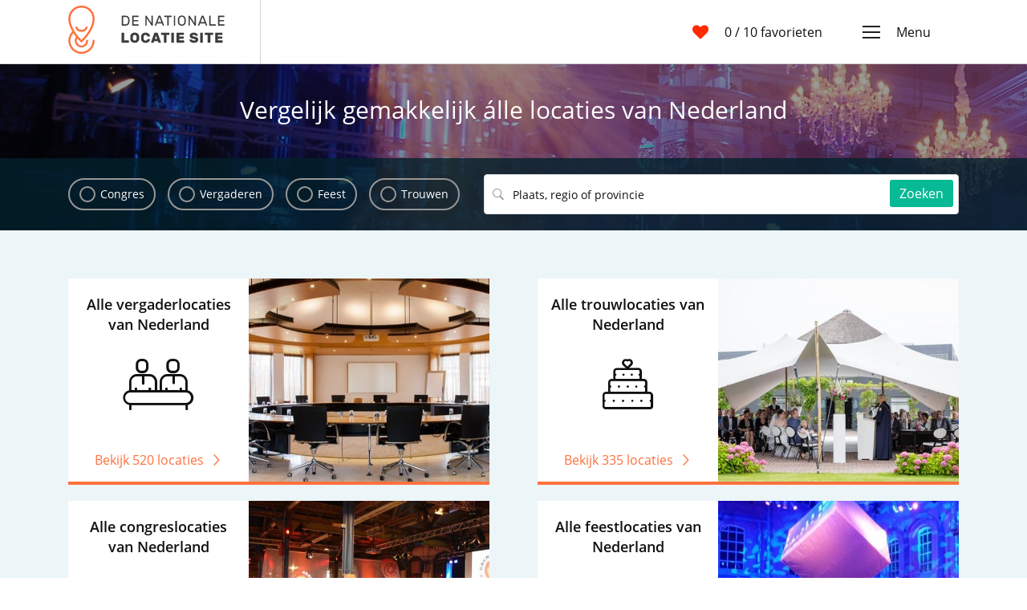

--- FILE ---
content_type: text/html; charset=utf-8
request_url: https://www.dnls.nl/
body_size: 150861
content:
<!DOCTYPE html>
<html data-n-head-ssr data-n-head="">
  <head>
    <meta data-n-head="true" charset="utf-8"/><meta data-n-head="true" name="viewport" content="width=device-width, initial-scale=1"/><title data-n-head="true">DNLS - Alle vergaderlocaties en trouwlocaties op 1 site</title><link data-n-head="true" rel="icon" type="image/png" sizes="32x32" href="/favicon-32x32.png"/><script data-n-head="true" src="https://cdn.polyfill.io/v2/polyfill.js?features=default,Object.entries,Array.prototype.includes,Array.prototype.find,IntersectionObserver"></script><script data-n-head="true" src="https://browser.sentry-cdn.com/5.4.0/bundle.min.js"></script><link rel="preload" href="/_nuxt/manifest.70737f620243b29a863c.js" as="script"><link rel="preload" href="/_nuxt/vendor.fcb82d9ecb41880c37df.js" as="script"><link rel="preload" href="/_nuxt/app.38b5fcd579330f3fccc0.js" as="script"><link rel="preload" href="/_nuxt/layouts/default.287aa8d5902de7a413bb.js" as="script"><link rel="preload" href="/_nuxt/pages/index.027ddfc996b958d13535.js" as="script"><link rel="prefetch" href="/_nuxt/pages/locatie/_slug.c79fe04b460e90302fdf.js"><link rel="prefetch" href="/_nuxt/pages/faq/index.793238df97b16ccf4569.js"><link rel="prefetch" href="/_nuxt/pages/faq/_category/_id/_slug.f35273f625e114cbf491.js"><link rel="prefetch" href="/_nuxt/pages/faq/_category/index.d1c679f95f2b33b2d918.js"><link rel="prefetch" href="/_nuxt/pages/locaties.d39f50b685ad25598a5b.js"><link rel="prefetch" href="/_nuxt/pages/favorieten.0203a1ec17789d84671c.js"><link rel="prefetch" href="/_nuxt/pages/contact.a8b6da45f4cb0cc519bf.js"><link rel="prefetch" href="/_nuxt/pages/termsandconditions.954e07466ee605d92206.js"><link rel="prefetch" href="/_nuxt/pages/privacystatement.3115da32bb3a273dc415.js"><link rel="prefetch" href="/_nuxt/pages/impressum.1987ba4cf406ac8751f3.js"><link rel="prefetch" href="/_nuxt/pages/disclaimer.2c607593dbe982b992ca.js"><link rel="prefetch" href="/_nuxt/layouts/clean.8f8d785c8828e539bdae.js"><style data-vue-ssr-id="ad65789e:0">/*! normalize.css v7.0.0 | MIT License | github.com/necolas/normalize.css */html{line-height:1.15;-ms-text-size-adjust:100%;-webkit-text-size-adjust:100%}article,aside,footer,header,nav,section{display:block}h1{font-size:2em;margin:.67em 0}figcaption,figure,main{display:block}figure{margin:1em 40px}hr{-webkit-box-sizing:content-box;box-sizing:content-box;height:0;overflow:visible}pre{font-family:monospace,monospace;font-size:1em}a{background-color:transparent;-webkit-text-decoration-skip:objects}abbr[title]{border-bottom:none;text-decoration:underline;-webkit-text-decoration:underline dotted;text-decoration:underline dotted}b,strong{font-weight:inherit;font-weight:bolder}code,kbd,samp{font-family:monospace,monospace;font-size:1em}dfn{font-style:italic}mark{background-color:#ff0;color:#000}small{font-size:80%}sub,sup{font-size:75%;line-height:0;position:relative;vertical-align:baseline}sub{bottom:-.25em}sup{top:-.5em}audio,video{display:inline-block}audio:not([controls]){display:none;height:0}img{border-style:none}svg:not(:root){overflow:hidden}button,input,optgroup,select,textarea{font-family:sans-serif;font-size:100%;line-height:1.15;margin:0}button,input{overflow:visible}button,select{text-transform:none}[type=reset],[type=submit],button,html [type=button]{-webkit-appearance:button}[type=button]::-moz-focus-inner,[type=reset]::-moz-focus-inner,[type=submit]::-moz-focus-inner,button::-moz-focus-inner{border-style:none;padding:0}[type=button]:-moz-focusring,[type=reset]:-moz-focusring,[type=submit]:-moz-focusring,button:-moz-focusring{outline:1px dotted ButtonText}fieldset{padding:.35em .75em .625em}legend{-webkit-box-sizing:border-box;box-sizing:border-box;color:inherit;display:table;max-width:100%;padding:0;white-space:normal}progress{display:inline-block;vertical-align:baseline}textarea{overflow:auto}[type=checkbox],[type=radio]{-webkit-box-sizing:border-box;box-sizing:border-box;padding:0}[type=number]::-webkit-inner-spin-button,[type=number]::-webkit-outer-spin-button{height:auto}[type=search]{-webkit-appearance:textfield;outline-offset:-2px}[type=search]::-webkit-search-cancel-button,[type=search]::-webkit-search-decoration{-webkit-appearance:none}::-webkit-file-upload-button{-webkit-appearance:button;font:inherit}details,menu{display:block}summary{display:list-item}canvas{display:inline-block}[hidden],template{display:none}html{-webkit-box-sizing:border-box;box-sizing:border-box;overflow-y:scroll}*,:after,:before{-webkit-box-sizing:inherit;box-sizing:inherit}body,html{background:#fff}body{background-color:#fff;color:#101010;cursor:default;font-family:Open Sans,sans-serif;font-size:16px;font-weight:400;line-height:22.4px;margin:0}a{color:#ff713e;cursor:pointer;text-decoration:none}a:hover{color:#d96035;text-decoration:underline}@font-face{font-display:swap;font-family:Open Sans;font-style:normal;font-weight:300;src:local("Open Sans Light "),local("Open Sans-Light"),url(/_nuxt/fonts/open-sans-latin-300.60c8667.woff2) format("woff2"),url(/_nuxt/fonts/open-sans-latin-300.521d17b.woff) format("woff")}@font-face{font-display:swap;font-family:Open Sans;font-style:normal;font-weight:400;src:local("Open Sans Regular "),local("Open Sans-Regular"),url(/_nuxt/fonts/open-sans-latin-400.cffb686.woff2) format("woff2"),url(/_nuxt/fonts/open-sans-latin-400.bf2d078.woff) format("woff")}@font-face{font-display:swap;font-family:Open Sans;font-style:normal;font-weight:600;src:local("Open Sans SemiBold "),local("Open Sans-SemiBold"),url(/_nuxt/fonts/open-sans-latin-600.223a277.woff2) format("woff2"),url(/_nuxt/fonts/open-sans-latin-600.1cd5320.woff) format("woff")}@font-face{font-display:swap;font-family:Open Sans;font-style:normal;font-weight:700;src:local("Open Sans Bold "),local("Open Sans-Bold"),url(/_nuxt/fonts/open-sans-latin-700.d08c09f.woff2) format("woff2"),url(/_nuxt/fonts/open-sans-latin-700.623e320.woff) format("woff")}@font-face{font-display:swap;font-family:Rubik;font-style:normal;font-weight:400;src:local("Rubik Regular "),local("Rubik-Regular"),url(/_nuxt/fonts/rubik-latin-400.cebc4ea.woff2) format("woff2"),url(/_nuxt/fonts/rubik-latin-400.21d865a.woff) format("woff")}@font-face{font-display:swap;font-family:Rubik;font-style:normal;font-weight:500;src:local("Rubik Medium"),local("Rubik-Medium"),url(/_nuxt/fonts/rubik-latin-500.96c6954.woff2) format("woff2"),url(/_nuxt/fonts/rubik-latin-500.614d1a1.woff) format("woff")}.h1,h1{font-size:32px}.h1,.h2,h1,h2{font-weight:400}.h2,h2{font-size:29px}.h3,h3{font-size:26px}.h3,.h4,h3,h4{font-weight:400}.h4,h4{font-size:23px}.h5,h5{font-size:20px}.h5,.h6,h5,h6{font-weight:400}.h6,h6{font-size:18px}button,input,select,textarea{font-family:Open Sans,sans-serif}.list-unstyled{list-style:none;padding-left:0}.container{margin-left:auto;margin-right:auto;min-width:320px;padding-left:15px;padding-right:15px;max-width:100%;width:540px}@media (min-width:970px){.container{max-width:100%;width:720px}}@media (min-width:1170px){.container{max-width:100%;width:1140px}}.container-fluid{margin-left:auto;margin-right:auto;padding-left:15px;padding-right:15px;width:100%}@media (min-width:671px){.small-mobile-only{display:none}}@media (min-width:971px){.mobile-only{display:none}}@media (max-width:971px),(min-width:1170px){.tablet-only{display:none}}@media (max-width:1170px){.desktop-only{display:none}}@media (max-width:670px){.small-mobile-hidden{display:none}}@media (max-width:970px){.mobile-hidden{display:none}}@media (min-width:971px) and (max-width:1170px){.tablet-hidden{display:none}}@media (min-width:1170px){.desktop-hidden{display:none}}.full-width{width:100%}</style><style data-vue-ssr-id="39025b80:0">@font-face {
	font-family: "LsIcons";
	src: url("/_nuxt/7bd42218821d81c23846-LsIcons.woff2") format("woff2");
}

.ls-icon {
	line-height: 1;
}

.ls-icon:before {
	font-family: LsIcons !important;
	font-style: normal;
	font-weight: normal !important;
	vertical-align: top;
}

.ls-icon-angle-down-orange:before {
	content: "\F101";
}
.ls-icon-angle-down:before {
	content: "\F102";
}
.ls-icon-angle-left:before {
	content: "\F103";
}
.ls-icon-angle-right:before {
	content: "\F104";
}
.ls-icon-angle-up-orange:before {
	content: "\F105";
}
.ls-icon-angle-up:before {
	content: "\F106";
}
.ls-icon-arrow-left:before {
	content: "\F107";
}
.ls-icon-arrow-right:before {
	content: "\F108";
}
.ls-icon-buildings:before {
	content: "\F109";
}
.ls-icon-cake:before {
	content: "\F10A";
}
.ls-icon-calendar:before {
	content: "\F10B";
}
.ls-icon-check:before {
	content: "\F10C";
}
.ls-icon-close:before {
	content: "\F10D";
}
.ls-icon-congress:before {
	content: "\F10E";
}
.ls-icon-dnls-map-parking:before {
	content: "\F10F";
}
.ls-icon-dnls-map:before {
	content: "\F110";
}
.ls-icon-dnls:before {
	content: "\F111";
}
.ls-icon-dot:before {
	content: "\F112";
}
.ls-icon-drawing:before {
	content: "\F113";
}
.ls-icon-email:before {
	content: "\F114";
}
.ls-icon-envelop:before {
	content: "\F115";
}
.ls-icon-facebook:before {
	content: "\F116";
}
.ls-icon-heart-outline:before {
	content: "\F117";
}
.ls-icon-heart:before {
	content: "\F118";
}
.ls-icon-instagram:before {
	content: "\F119";
}
.ls-icon-list:before {
	content: "\F11A";
}
.ls-icon-magic-wand:before {
	content: "\F11B";
}
.ls-icon-map:before {
	content: "\F11C";
}
.ls-icon-meeting:before {
	content: "\F11D";
}
.ls-icon-menu:before {
	content: "\F11E";
}
.ls-icon-party-glass:before {
	content: "\F11F";
}
.ls-icon-party:before {
	content: "\F120";
}
.ls-icon-people-count:before {
	content: "\F121";
}
.ls-icon-photo-arrow:before {
	content: "\F122";
}
.ls-icon-rooms:before {
	content: "\F123";
}
.ls-icon-search:before {
	content: "\F124";
}
.ls-icon-sort-down:before {
	content: "\F125";
}
.ls-icon-telephone:before {
	content: "\F126";
}
.ls-icon-twitter:before {
	content: "\F127";
}
.ls-icon-world:before {
	content: "\F128";
}
</style><style data-vue-ssr-id="7d3fd85e:0">
.ls-layout {
  overflow-x: hidden;
  position: relative;
}
.ls-layout .ls-sidebar {
    position: absolute;
    top: 0;
    right: -300px;
}
@media (min-width: 970px) {
.ls-layout .ls-sidebar {
        right: -500px;
}
}
.ls-layout__page,
  .ls-layout .ls-sidebar {
    -webkit-transition: -webkit-transform 300ms ease-in-out;
    transition: -webkit-transform 300ms ease-in-out;
    transition: transform 300ms ease-in-out;
    transition: transform 300ms ease-in-out, -webkit-transform 300ms ease-in-out;
}
.ls-layout__main {
    position: relative;
}
.ls-layout--active .ls-layout__page,
  .ls-layout--active .ls-sidebar {
    -webkit-transform: translate(-300px);
            transform: translate(-300px);
}
@media (min-width: 970px) {
.ls-layout--active .ls-layout__page,
      .ls-layout--active .ls-sidebar {
        -webkit-transform: translate(-500px);
                transform: translate(-500px);
}
}
.ls-layout--active .ls-layout__main::before {
    background: rgba(0, 0, 0, .2);
    content: '';
    z-index: 1000;
    position: absolute;
    top: 0;
    right: 0;
    bottom: 0;
    left: 0;
}
</style><style data-vue-ssr-id="2b781118:0">
.ls-navbar {
  background: #fff;
  border-bottom: 1px solid #cdd4d7;
  height: 80px;
}
.ls-navbar__flex {
    display: -webkit-box;
    display: -ms-flexbox;
    display: flex;
    height: 100%;
}
.ls-navbar__brand {
    -webkit-box-align: center;
        -ms-flex-align: center;
            align-items: center;
    border-right: 1px solid #cdd4d7;
    display: -webkit-box;
    display: -ms-flexbox;
    display: flex;
    width: 240px;
}
.ls-navbar__brand img {
      height: 60px;
      width: 195px;
}
.ls-navbar .spacer {
    -webkit-box-flex: 1;
        -ms-flex: 1;
            flex: 1;
}
@media (max-width: 970px) {
.ls-navbar {
      border-bottom: 1px solid lightgrey;
}
.ls-navbar__brand {
        border: none;
}
.ls-navbar__brand img {
          margin-left: 20px;
}
}
@media (max-width: 500px) {
.ls-navbar__brand img {
      margin-left: 0;
      width: 120px;
}
.ls-navbar .ls-navbar-favorites {
      margin-left: 10px;
      margin-right: 0;
}
}
</style><style data-vue-ssr-id="3a042d88:0">
.ls-navbar-favorites {
  -webkit-box-align: center;
      -ms-flex-align: center;
          align-items: center;
  display: -webkit-box;
  display: -ms-flexbox;
  display: flex;
  -webkit-box-flex: 1;
      -ms-flex-positive: 1;
          flex-grow: 1;
  -webkit-box-pack: end;
      -ms-flex-pack: end;
          justify-content: flex-end;
  margin-right: 50px;
}
.ls-navbar-favorites a {
    -webkit-box-align: center;
        -ms-flex-align: center;
            align-items: center;
    display: -webkit-box;
    display: -ms-flexbox;
    display: flex;
    -webkit-box-pack: end;
        -ms-flex-pack: end;
            justify-content: flex-end;
}
.ls-navbar-favorites a:hover {
      text-decoration: none;
}
.ls-navbar-favorites__icon {
    color: #ff2a00;
    margin-right: 20px;
}
.ls-navbar-favorites__icon .ls-icon {
      font-size: 20px;
      line-height: 22.4px;
}
.ls-navbar-favorites__label {
    color: #101010;
    text-decoration: none;
}
@media (max-width: 520px) {
.ls-navbar-favorites__label span {
        display: none;
}
}
@media (max-width: 520px) {
.ls-navbar-favorites {
      margin-right: 15px;
}
.ls-navbar-favorites__icon {
        margin-right: 5px;
}
}
</style><style data-vue-ssr-id="7aa55170:0">
.ls-icon {
  cursor: inherit;
  display: inline-block;
  font-size: 16px;
  -webkit-user-select: none;
     -moz-user-select: none;
      -ms-user-select: none;
          user-select: none;
  vertical-align: middle;
}
</style><style data-vue-ssr-id="65a41082:0">
.ls-navbar-slideout {
  -webkit-box-align: center;
      -ms-flex-align: center;
          align-items: center;
  display: -webkit-box;
  display: -ms-flexbox;
  display: flex;
}
.ls-navbar-slideout__toggle {
    -webkit-box-align: center;
        -ms-flex-align: center;
            align-items: center;
    color: #101010;
    display: -webkit-box;
    display: -ms-flexbox;
    display: flex;
    margin-right: 35px;
    text-decoration: none;
}
.ls-navbar-slideout__toggle:hover {
      color: #101010;
      text-decoration: none;
}
.ls-navbar-slideout__toggle .ls-icon {
      font-size: 22px;
      margin-right: 20px;
}
.ls-navbar-slideout__toggle__label {
      font-size: 16px;
}
@media (max-width: 970px) {
.ls-navbar-slideout__toggle {
      margin: 0;
      margin-left: 20px;
}
.ls-navbar-slideout__toggle-label {
        display: none;
}
}
</style><style data-vue-ssr-id="069cb160:0">
.ls-home__modal-sizer {
  max-width: 500px !important;
}
.ls-home__modal-sizer form {
    margin-left: 0;
}
.ls-home-header {
  background-image: url(/_nuxt/img/home-header.001366a.jpg);
  background-size: cover;
  color: #fff;
  -webkit-box-orient: vertical;
  -webkit-box-direction: normal;
      -ms-flex-flow: column nowrap;
          flex-flow: column nowrap;
  padding-top: 40px;
  position: relative;
}
.ls-home-header::before {
    background: rgba(0, 0, 0, .4);
    content: "";
    position: absolute;
    top: 0;
    right: 0;
    bottom: 0;
    left: 0;
}
.ls-home-header > div {
    position: relative;
    z-index: 1;
}
.ls-home-header h1 {
    font-size: 30px;
    line-height: 34px;
    margin: 0 0 10px;
    text-align: center;
}
.ls-home-header h3 {
    font-size: 16px;
    margin: 0 0 43px;
    text-align: center;
}
.ls-home-header__form {
    background: rgba(3, 33, 43, .8);
    position: relative;
    z-index: 1;
}
</style><style data-vue-ssr-id="61fd925a:0">
.ls-modal {
  background: rgba(0, 0, 0, .5);
  display: none;
  z-index: 1000;
  position: fixed;
  top: 0;
  right: 0;
  bottom: 0;
  left: 0;
}
.ls-modal--show {
    -webkit-box-align: center;
        -ms-flex-align: center;
            align-items: center;
    display: -webkit-box;
    display: -ms-flexbox;
    display: flex;
    -webkit-box-pack: center;
        -ms-flex-pack: center;
            justify-content: center;
}
</style><style data-vue-ssr-id="39b810ec:0">
.ls-contact-form {
  background: #ecf5f8;
  border: 1px solid #e1e5e7;
  margin-left: 30px;
  margin-top: 60px;
  padding: 25px 25px 40px 25px;
}
.ls-contact-form textarea {
    min-height: 100px;
}
.ls-contact-form h2 {
    padding-right: 10px;
    -webkit-box-align: stretch;
        -ms-flex-align: stretch;
            align-items: stretch;
    display: -webkit-box;
    display: -ms-flexbox;
    display: flex;
    -webkit-box-pack: justify;
        -ms-flex-pack: justify;
            justify-content: space-between;
}
.ls-contact-form h2 .ls-icon {
      cursor: pointer;
      font-size: 30px;
}
</style><style data-vue-ssr-id="3efa1481:0">
.ui-input {
  display: block;
  margin-bottom: 10px;
}
.ui-input__label {
    font-size: 14px;
    line-height: 24px;
    margin-bottom: 6px;
}
.ui-input.is-required .ui-input__label::after {
    color: #ff713e;
    content: '*';
    font-size: 13px;
    font-weight: 600;
    margin-left: 4px;
    vertical-align: 2px;
}
.ui-input__control {
    position: relative;
}
.ui-input__control input {
      border: 1px solid #dedede;
      border-radius: 3px;
      display: block;
      font-size: 14px;
      height: 40px;
      line-height: 40px;
      padding: 0 26px 0 10px;
      width: 100%;
}
.ui-input__control input::-webkit-input-placeholder {
        color: rgba(16, 16, 16, .6);
        font-style: italic;
}
.ui-input__control input::-ms-input-placeholder {
        color: rgba(16, 16, 16, .6);
        font-style: italic;
}
.ui-input__control input::placeholder {
        color: rgba(16, 16, 16, .6);
        font-style: italic;
}
.ui-input__control .ls-icon {
      color: #08b995;
      font-size: 14px;
      position: absolute;
      top: 14px;
      right: 6px;
}
.ui-input--error input {
    border: 1px solid #ff2a00;
}
.ui-input--error input:focus {
      outline: 0;
}
</style><style data-vue-ssr-id="5c501c5e:0">
.ui-textarea {
  display: block;
  margin-bottom: 10px;
}
.ui-textarea__label {
    font-size: 14px;
    line-height: 24px;
    margin-bottom: 6px;
}
.ui-textarea .ui-textarea__label::after {
    color: #ff713e;
    content: '*';
    font-size: 13px;
    font-weight: 600;
    margin-left: 4px;
    vertical-align: 2px;
}
.ui-textarea__control textarea {
    border: 1px solid #dedede;
    border-radius: 3px;
    display: block;
    font-size: 14px;
    padding: 10px;
    width: 100%;
}
.ui-textarea__control textarea::-webkit-input-placeholder {
      color: rgba(16, 16, 16, .6);
      font-style: italic;
}
.ui-textarea__control textarea::-ms-input-placeholder {
      color: rgba(16, 16, 16, .6);
      font-style: italic;
}
.ui-textarea__control textarea::placeholder {
      color: rgba(16, 16, 16, .6);
      font-style: italic;
}
.ui-textarea__control p {
    color: #ff2a00;
    font-size: 11px;
    margin: 2px;
}
.ui-textarea--invalid textarea {
    border: 1px solid #ff2a00;
}
.ui-textarea--invalid textarea:focus {
      outline: 0;
}
</style><style data-vue-ssr-id="b6d9dcb8:0">
.ui-button {
  background: #08b995;
  border: none;
  border-radius: 4px;
  -webkit-box-shadow: 0 2px 0 0 #08725d;
          box-shadow: 0 2px 0 0 #08725d;
  color: #fff;
  cursor: pointer;
  display: block;
  position: relative;
  font-weight: 600;
  padding: 10px;
  text-align: center;
  -webkit-transition: background 250ms ease-in-out;
  transition: background 250ms ease-in-out;
  width: 100%;
}
.ui-button small {
    font-weight: 400;
}
.ui-button:hover {
    background: #07a786;
}
.ui-button:disabled {
    background: rgba(8, 185, 149, .5);
    cursor: default;
}
.ui-button:disabled .ui-button__content .spinner {
      opacity: 1;
}
.ui-button:disabled .ui-button__content :not(.spinner) {
      opacity: 0;
}
</style><style data-vue-ssr-id="5cadefb7:0">
.spinner {
  width: 1.5em;
  height: 1.5em;
  -webkit-animation: spinner 0.75s linear infinite;
          animation: spinner 0.75s linear infinite;
  border: 0.25em solid #fff;
  border-right-color: transparent;
  border-radius: 50%;
  border-width: 0.2em;
  opacity: 0;
  position: absolute;
  top: 25%;
  left: 50%;
}
@-webkit-keyframes spinner {
100% {
    -webkit-transform: rotate(360deg);
            transform: rotate(360deg);
}
}
@keyframes spinner {
100% {
    -webkit-transform: rotate(360deg);
            transform: rotate(360deg);
}
}
</style><style data-vue-ssr-id="959428f0:0">
.ls-home-header-form .container {
  -webkit-box-align: center;
      -ms-flex-align: center;
          align-items: center;
  display: -webkit-box;
  display: -ms-flexbox;
  display: flex;
  -webkit-box-orient: horizontal;
  -webkit-box-direction: normal;
      -ms-flex-flow: row wrap;
          flex-flow: row wrap;
  -webkit-box-pack: center;
      -ms-flex-pack: center;
          justify-content: center;
}
.ls-home-header-form__occasions {
  -webkit-box-align: center;
      -ms-flex-align: center;
          align-items: center;
  display: -webkit-box;
  display: -ms-flexbox;
  display: flex;
  height: 90px;
}
@media (max-width: 1169px) {
.ls-home-header-form__occasions {
      height: auto;
      margin-top: 20px;
}
}
@media (max-width: 969px) {
.ls-home-header-form__occasions {
      -webkit-box-orient: horizontal;
      -webkit-box-direction: normal;
          -ms-flex-flow: row wrap;
              flex-flow: row wrap;
}
}
.ls-home-header-form__occasions > label {
    -webkit-box-align: center;
        -ms-flex-align: center;
            align-items: center;
    border: 2px solid #979797;
    border-radius: 25px;
    cursor: pointer;
    display: -webkit-box;
    display: -ms-flexbox;
    display: flex;
    font-size: 14px;
    height: 40px;
    margin-bottom: 2px;
    margin-right: 15px;
    margin-top: 2px;
    padding: 0 12px;
    position: relative;
    text-transform: capitalize;
}
@media (max-width: 969px) {
.ls-home-header-form__occasions > label {
        -webkit-box-flex: 1;
            -ms-flex: 1 1 calc(50% - 15px);
                flex: 1 1 calc(50% - 15px);
}
}
.ls-home-header-form__occasions > label.is-active {
      background: #ff713e;
      border-color: #ff713e;
      color: #fff;
}
.ls-home-header-form__occasions > label.is-active::before {
        border-color: #fff;
}
.ls-home-header-form__occasions > label.is-active::after {
        border: 5px solid #fff;
        border-radius: 50%;
        content: "";
        margin-top: -5px;
        height: 10px;
        width: 10px;
        position: absolute;
        top: 50%;
        left: 17px;
}
.ls-home-header-form__occasions > label:hover {
      border-color: #ff713e;
}
.ls-home-header-form__occasions > label::before {
      border: 2px solid #979797;
      border-radius: 50%;
      content: "";
      height: 20px;
      width: 20px;
}
.ls-home-header-form__occasions > label span {
      margin-left: 6px;
}
.ls-home-header-form__occasions > label input {
      opacity: 0;
      position: absolute;
}
.ls-home-header-form__location {
  -webkit-box-flex: 1;
      -ms-flex: 1 0 300px;
          flex: 1 0 300px;
  margin-left: 15px;
  position: relative;
}
@media (max-width: 969px) {
.ls-home-header-form__location {
      -ms-flex-preferred-size: 100%;
          flex-basis: 100%;
      margin: 0;
}
}
.ls-home-header-form__location .ls-searchbox {
    margin: 20px 0;
}
.ls-home-header-form__location .ls-searchbox .el-input__inner {
      height: 50px;
      padding-left: 35px;
}
.ls-home-header-form__location .ls-searchbox .el-input__inner::-webkit-input-placeholder {
        color: #101010;
}
.ls-home-header-form__location .ls-searchbox .el-input__inner::-ms-input-placeholder {
        color: #101010;
}
.ls-home-header-form__location .ls-searchbox .el-input__inner::placeholder {
        color: #101010;
}
.ls-home-header-form__location .ls-searchbox__icon {
      font-size: 16px;
      left: 10px;
      right: auto;
      right: initial;
      top: 17px;
}
.ls-home-header-form__location button {
    background: #08b995;
    border: none;
    border-radius: 3px;
    color: #fff;
    cursor: pointer;
    height: 34px;
    line-height: 34px;
    padding: 0 12px;
    -webkit-transition: background 250ms ease-in-out;
    transition: background 250ms ease-in-out;
    position: absolute;
    top: 27px;
    right: 7px;
}
.ls-home-header-form__location button:hover {
      background: #07a786;
}
</style><style data-vue-ssr-id="30ca4aa4:0">
.el-popper .popper__arrow,.el-popper .popper__arrow::after{position:absolute;display:block;width:0;height:0;border-color:transparent;border-style:solid
}
.el-popper .popper__arrow{border-width:6px;-webkit-filter:drop-shadow(0 2px 12px rgba(0, 0, 0, .03));filter:url('data:image/svg+xml;charset=utf-8,<svg xmlns="http://www.w3.org/2000/svg"><filter id="filter"><feGaussianBlur in="SourceAlpha" stdDeviation="12" /><feOffset dx="1" dy="3" result="offsetblur" /><feFlood flood-color="rgba(0,0,0,0.03)" /><feComposite in2="offsetblur" operator="in" /><feMerge><feMergeNode /><feMergeNode in="SourceGraphic" /></feMerge></filter></svg>#filter');filter:drop-shadow(0 2px 12px rgba(0, 0, 0, .03))
}
.el-popper .popper__arrow::after{content:" ";border-width:6px
}
.el-popper[x-placement^=top]{margin-bottom:12px
}
.el-popper[x-placement^=top] .popper__arrow{bottom:-6px;left:50%;margin-right:3px;border-top-color:#ebeef5;border-bottom-width:0
}
.el-popper[x-placement^=top] .popper__arrow::after{bottom:1px;margin-left:-6px;border-top-color:#fff;border-bottom-width:0
}
.el-popper[x-placement^=bottom]{margin-top:12px
}
.el-popper[x-placement^=bottom] .popper__arrow{top:-6px;left:50%;margin-right:3px;border-top-width:0;border-bottom-color:#ebeef5
}
.el-popper[x-placement^=bottom] .popper__arrow::after{top:1px;margin-left:-6px;border-top-width:0;border-bottom-color:#fff
}
.el-popper[x-placement^=right]{margin-left:12px
}
.el-popper[x-placement^=right] .popper__arrow{top:50%;left:-6px;margin-bottom:3px;border-right-color:#ebeef5;border-left-width:0
}
.el-popper[x-placement^=right] .popper__arrow::after{bottom:-6px;left:1px;border-right-color:#fff;border-left-width:0
}
.el-popper[x-placement^=left]{margin-right:12px
}
.el-popper[x-placement^=left] .popper__arrow{top:50%;right:-6px;margin-bottom:3px;border-right-width:0;border-left-color:#ebeef5
}
.el-popper[x-placement^=left] .popper__arrow::after{right:1px;bottom:-6px;margin-left:-6px;border-right-width:0;border-left-color:#fff
}
.el-select-dropdown{position:absolute;z-index:1001;border:1px solid #e4e7ed;border-radius:4px;background-color:#fff;-webkit-box-shadow:0 2px 12px 0 rgba(0, 0, 0, .1);box-shadow:0 2px 12px 0 rgba(0, 0, 0, .1);-webkit-box-sizing:border-box;box-sizing:border-box;margin:5px 0
}
.el-select-dropdown.is-multiple .el-select-dropdown__item.selected{color:#409EFF;background-color:#fff
}
.el-select-dropdown.is-multiple .el-select-dropdown__item.selected.hover{background-color:#f5f7fa
}
.el-select-dropdown.is-multiple .el-select-dropdown__item.selected::after{position:absolute;right:20px;font-family:element-icons;content:"\E611";font-size:12px;font-weight:700;-webkit-font-smoothing:antialiased;-moz-osx-font-smoothing:grayscale
}
.el-select-dropdown .el-scrollbar.is-empty .el-select-dropdown__list{padding:0
}
.el-select-dropdown__empty{padding:10px 0;margin:0;text-align:center;color:#999;font-size:14px
}
.el-select-dropdown__wrap{max-height:274px
}
.el-select-dropdown__list{list-style:none;padding:6px 0;margin:0;-webkit-box-sizing:border-box;box-sizing:border-box
}
.el-textarea{display:inline-block;width:100%;vertical-align:bottom;font-size:14px
}
.el-textarea__inner{display:block;resize:vertical;padding:5px 15px;line-height:1.5;-webkit-box-sizing:border-box;box-sizing:border-box;width:100%;font-size:inherit;color:#606266;background-color:#fff;background-image:none;border:1px solid #dcdfe6;border-radius:4px;-webkit-transition:border-color .2s cubic-bezier(.645,.045,.355,1);transition:border-color .2s cubic-bezier(.645,.045,.355,1)
}
.el-textarea__inner::-webkit-input-placeholder{color:#c0c4cc
}
.el-textarea__inner:-ms-input-placeholder{color:#c0c4cc
}
.el-textarea__inner::-ms-input-placeholder{color:#c0c4cc
}
.el-textarea__inner::placeholder{color:#c0c4cc
}
.el-textarea__inner:hover{border-color:#c0c4cc
}
.el-textarea__inner:focus{outline:0;border-color:#409EFF
}
.el-textarea.is-disabled .el-textarea__inner{background-color:#f5f7fa;border-color:#e4e7ed;color:#c0c4cc;cursor:not-allowed
}
.el-textarea.is-disabled .el-textarea__inner::-webkit-input-placeholder{color:#c0c4cc
}
.el-textarea.is-disabled .el-textarea__inner:-ms-input-placeholder{color:#c0c4cc
}
.el-textarea.is-disabled .el-textarea__inner::-ms-input-placeholder{color:#c0c4cc
}
.el-textarea.is-disabled .el-textarea__inner::placeholder{color:#c0c4cc
}
.el-input{position:relative;font-size:14px;display:inline-block;width:100%
}
.el-input::-webkit-scrollbar{z-index:11;width:6px
}
.el-input::-webkit-scrollbar:horizontal{height:6px
}
.el-input::-webkit-scrollbar-thumb{border-radius:5px;width:6px;background:#b4bccc
}
.el-input::-webkit-scrollbar-corner{background:#fff
}
.el-input::-webkit-scrollbar-track{background:#fff
}
.el-input::-webkit-scrollbar-track-piece{background:#fff;width:6px
}
.el-input .el-input__clear{color:#c0c4cc;font-size:14px;line-height:16px;cursor:pointer;-webkit-transition:color .2s cubic-bezier(.645,.045,.355,1);transition:color .2s cubic-bezier(.645,.045,.355,1)
}
.el-input .el-input__clear:hover{color:#909399
}
.el-input__inner{-webkit-appearance:none;background-color:#fff;background-image:none;border-radius:4px;border:1px solid #dcdfe6;-webkit-box-sizing:border-box;box-sizing:border-box;color:#606266;display:inline-block;font-size:inherit;height:40px;line-height:1;outline:0;padding:0 15px;-webkit-transition:border-color .2s cubic-bezier(.645,.045,.355,1);transition:border-color .2s cubic-bezier(.645,.045,.355,1);width:100%
}
.el-select-dropdown__item,.el-tag{white-space:nowrap;-webkit-box-sizing:border-box
}
.el-input__prefix,.el-input__suffix{position:absolute;top:0;-webkit-transition:all .3s;height:100%;color:#c0c4cc;text-align:center
}
.el-input__inner::-webkit-input-placeholder{color:#c0c4cc
}
.el-input__inner:-ms-input-placeholder{color:#c0c4cc
}
.el-input__inner::-ms-input-placeholder{color:#c0c4cc
}
.el-input__inner::placeholder{color:#c0c4cc
}
.el-input__inner:hover{border-color:#c0c4cc
}
.el-input.is-active .el-input__inner,.el-input__inner:focus{border-color:#409EFF;outline:0
}
.el-input__suffix{right:5px;-webkit-transition:all .3s;transition:all .3s;pointer-events:none
}
.el-input__suffix-inner{pointer-events:all
}
.el-input__prefix{left:5px;-webkit-transition:all .3s;transition:all .3s
}
.el-input__icon{height:100%;width:25px;text-align:center;-webkit-transition:all .3s;transition:all .3s;line-height:40px
}
.el-input__icon:after{content:'';height:100%;width:0;display:inline-block;vertical-align:middle
}
.el-input__validateIcon{pointer-events:none
}
.el-input.is-disabled .el-input__inner{background-color:#f5f7fa;border-color:#e4e7ed;color:#c0c4cc;cursor:not-allowed
}
.el-input.is-disabled .el-input__inner::-webkit-input-placeholder{color:#c0c4cc
}
.el-input.is-disabled .el-input__inner:-ms-input-placeholder{color:#c0c4cc
}
.el-input.is-disabled .el-input__inner::-ms-input-placeholder{color:#c0c4cc
}
.el-input.is-disabled .el-input__inner::placeholder{color:#c0c4cc
}
.el-input.is-disabled .el-input__icon{cursor:not-allowed
}
.el-input--suffix .el-input__inner{padding-right:30px
}
.el-input--prefix .el-input__inner{padding-left:30px
}
.el-input--medium{font-size:14px
}
.el-input--medium .el-input__inner{height:36px
}
.el-input--medium .el-input__icon{line-height:36px
}
.el-input--small{font-size:13px
}
.el-input--small .el-input__inner{height:32px
}
.el-input--small .el-input__icon{line-height:32px
}
.el-input--mini{font-size:12px
}
.el-input--mini .el-input__inner{height:28px
}
.el-input--mini .el-input__icon{line-height:28px
}
.el-input-group{line-height:normal;display:inline-table;width:100%;border-collapse:separate
}
.el-input-group>.el-input__inner{vertical-align:middle;display:table-cell
}
.el-input-group__append,.el-input-group__prepend{background-color:#f5f7fa;color:#909399;vertical-align:middle;display:table-cell;position:relative;border:1px solid #dcdfe6;border-radius:4px;padding:0 20px;width:1px;white-space:nowrap
}
.el-input-group--prepend .el-input__inner,.el-input-group__append{border-top-left-radius:0;border-bottom-left-radius:0
}
.el-input-group--append .el-input__inner,.el-input-group__prepend{border-top-right-radius:0;border-bottom-right-radius:0
}
.el-input-group__append:focus,.el-input-group__prepend:focus{outline:0
}
.el-input-group__append .el-button,.el-input-group__append .el-select,.el-input-group__prepend .el-button,.el-input-group__prepend .el-select{display:inline-block;margin:-10px -20px
}
.el-input-group__append button.el-button,.el-input-group__append div.el-select .el-input__inner,.el-input-group__append div.el-select:hover .el-input__inner,.el-input-group__prepend button.el-button,.el-input-group__prepend div.el-select .el-input__inner,.el-input-group__prepend div.el-select:hover .el-input__inner{border-color:transparent;background-color:transparent;color:inherit;border-top:0;border-bottom:0
}
.el-input-group__append .el-button,.el-input-group__append .el-input,.el-input-group__prepend .el-button,.el-input-group__prepend .el-input{font-size:inherit
}
.el-input-group__prepend{border-right:0
}
.el-input-group__append{border-left:0
}
.el-input-group--append .el-select .el-input.is-focus .el-input__inner,.el-input-group--prepend .el-select .el-input.is-focus .el-input__inner{border-color:transparent
}
.el-input__inner::-ms-clear{display:none;width:0;height:0
}
.el-tag{background-color:rgba(64, 158, 255, .1);display:inline-block;padding:0 10px;height:32px;line-height:30px;font-size:12px;color:#409EFF;border-radius:4px;-webkit-box-sizing:border-box;box-sizing:border-box;border:1px solid rgba(64, 158, 255, .2)
}
.el-tag .el-icon-close{border-radius:50%;text-align:center;position:relative;cursor:pointer;font-size:12px;height:16px;width:16px;line-height:16px;vertical-align:middle;top:-1px;right:-5px;color:#409EFF
}
.el-tag .el-icon-close::before{display:block
}
.el-tag .el-icon-close:hover{background-color:#409EFF;color:#fff
}
.el-tag--info,.el-tag--info .el-tag__close{color:#909399
}
.el-tag--info{background-color:rgba(144, 147, 153, .1);border-color:rgba(144, 147, 153, .2)
}
.el-tag--info.is-hit{border-color:#909399
}
.el-tag--info .el-tag__close:hover{background-color:#909399;color:#fff
}
.el-tag--success{background-color:rgba(103, 194, 58, .1);border-color:rgba(103, 194, 58, .2);color:#67c23a
}
.el-tag--success.is-hit{border-color:#67c23a
}
.el-tag--success .el-tag__close{color:#67c23a
}
.el-tag--success .el-tag__close:hover{background-color:#67c23a;color:#fff
}
.el-tag--warning{background-color:rgba(230, 162, 60, .1);border-color:rgba(230, 162, 60, .2);color:#e6a23c
}
.el-tag--warning.is-hit{border-color:#e6a23c
}
.el-tag--warning .el-tag__close{color:#e6a23c
}
.el-tag--warning .el-tag__close:hover{background-color:#e6a23c;color:#fff
}
.el-tag--danger{background-color:rgba(245, 108, 108, .1);border-color:rgba(245, 108, 108, .2);color:#f56c6c
}
.el-tag--danger.is-hit{border-color:#f56c6c
}
.el-tag--danger .el-tag__close{color:#f56c6c
}
.el-tag--danger .el-tag__close:hover{background-color:#f56c6c;color:#fff
}
.el-tag--medium{height:28px;line-height:26px
}
.el-tag--medium .el-icon-close{-webkit-transform:scale(.8);transform:scale(.8)
}
.el-tag--small{height:24px;padding:0 8px;line-height:22px
}
.el-tag--small .el-icon-close{-webkit-transform:scale(.8);transform:scale(.8)
}
.el-tag--mini{height:20px;padding:0 5px;line-height:19px
}
.el-tag--mini .el-icon-close{margin-left:-3px;-webkit-transform:scale(.7);transform:scale(.7)
}
.el-select-dropdown__item{font-size:14px;padding:0 20px;position:relative;overflow:hidden;text-overflow:ellipsis;color:#606266;height:34px;line-height:34px;-webkit-box-sizing:border-box;box-sizing:border-box;cursor:pointer
}
.el-select-dropdown__item.is-disabled{color:#c0c4cc;cursor:not-allowed
}
.el-select-dropdown__item.is-disabled:hover{background-color:#fff
}
.el-select-dropdown__item.hover,.el-select-dropdown__item:hover{background-color:#f5f7fa
}
.el-select-dropdown__item.selected{color:#409EFF;font-weight:700
}
.el-select-dropdown__item span{line-height:34px!important
}
.el-select-group{margin:0;padding:0
}
.el-select-group__wrap{position:relative;list-style:none;margin:0;padding:0
}
.el-select-group__wrap:not(:last-of-type){padding-bottom:24px
}
.el-select-group__wrap:not(:last-of-type)::after{content:'';position:absolute;display:block;left:20px;right:20px;bottom:12px;height:1px;background:#e4e7ed
}
.el-select-group__title{padding-left:20px;font-size:12px;color:#909399;line-height:30px
}
.el-select-group .el-select-dropdown__item{padding-left:20px
}
.el-scrollbar{overflow:hidden;position:relative
}
.el-scrollbar:active>.el-scrollbar__bar,.el-scrollbar:focus>.el-scrollbar__bar,.el-scrollbar:hover>.el-scrollbar__bar{opacity:1;-webkit-transition:opacity 340ms ease-out;transition:opacity 340ms ease-out
}
.el-scrollbar__wrap{overflow:scroll;height:100%
}
.el-scrollbar__wrap--hidden-default::-webkit-scrollbar{width:0;height:0
}
.el-scrollbar__thumb{position:relative;display:block;width:0;height:0;cursor:pointer;border-radius:inherit;background-color:rgba(144, 147, 153, .3);-webkit-transition:.3s background-color;transition:.3s background-color
}
.el-scrollbar__thumb:hover{background-color:rgba(144, 147, 153, .5)
}
.el-scrollbar__bar{position:absolute;right:2px;bottom:2px;z-index:1;border-radius:4px;opacity:0;-webkit-transition:opacity 120ms ease-out;transition:opacity 120ms ease-out
}
.el-scrollbar__bar.is-vertical{width:6px;top:2px
}
.el-scrollbar__bar.is-vertical>div{width:100%
}
.el-scrollbar__bar.is-horizontal{height:6px;left:2px
}
.el-scrollbar__bar.is-horizontal>div{height:100%
}
.el-select{display:inline-block;position:relative
}
.el-select:hover .el-input__inner{border-color:#c0c4cc
}
.el-select .el-input__inner{cursor:pointer;padding-right:35px
}
.el-select .el-input__inner:focus{border-color:#409EFF
}
.el-select .el-input .el-select__caret{color:#c0c4cc;font-size:14px;-webkit-transition:-webkit-transform .3s;transition:-webkit-transform .3s;transition:transform .3s;transition:transform .3s, -webkit-transform .3s;transition:transform .3s,-webkit-transform .3s;-webkit-transform:rotateZ(180deg);transform:rotateZ(180deg);line-height:16px;cursor:pointer
}
.el-select .el-input .el-select__caret.is-reverse{-webkit-transform:rotateZ(0);transform:rotateZ(0)
}
.el-select .el-input .el-select__caret.is-show-close{font-size:14px;text-align:center;-webkit-transform:rotateZ(180deg);transform:rotateZ(180deg);border-radius:100%;color:#c0c4cc;-webkit-transition:color .2s cubic-bezier(.645,.045,.355,1);transition:color .2s cubic-bezier(.645,.045,.355,1)
}
.el-select .el-input .el-select__caret.is-show-close:hover{color:#909399
}
.el-select .el-input.is-disabled .el-input__inner{cursor:not-allowed
}
.el-select .el-input.is-disabled .el-input__inner:hover{border-color:#e4e7ed
}
.el-select .el-input.is-focus .el-input__inner{border-color:#409EFF
}
.el-select>.el-input{display:block
}
.el-select__input{border:none;outline:0;padding:0;margin-left:15px;color:#666;font-size:14px;-webkit-appearance:none;-moz-appearance:none;appearance:none;height:28px;background-color:transparent
}
.el-select__input.is-mini{height:14px
}
.el-select__close{cursor:pointer;position:absolute;top:8px;z-index:1000;right:25px;color:#c0c4cc;line-height:18px;font-size:14px
}
.el-select__close:hover{color:#909399
}
.el-select__tags{position:absolute;line-height:normal;white-space:normal;z-index:1;top:50%;-webkit-transform:translateY(-50%);transform:translateY(-50%);display:-webkit-box;display:-ms-flexbox;display:flex;-webkit-box-align:center;-ms-flex-align:center;align-items:center;-ms-flex-wrap:wrap;flex-wrap:wrap
}
.el-select .el-tag__close{margin-top:-2px
}
.el-select .el-tag{-webkit-box-sizing:border-box;box-sizing:border-box;border-color:transparent;margin:2px 0 2px 6px;background-color:#f0f2f5
}
.el-select .el-tag__close.el-icon-close{background-color:#c0c4cc;right:-7px;top:0;color:#fff
}
.el-select .el-tag__close.el-icon-close:hover{background-color:#909399
}
.el-select .el-tag__close.el-icon-close::before{display:block;-webkit-transform:translate(0,.5px);transform:translate(0,.5px)
}
.el-select-dropdown__item{font-size:14px;padding:0 20px;position:relative;white-space:nowrap;overflow:hidden;text-overflow:ellipsis;color:#606266;height:34px;line-height:34px;-webkit-box-sizing:border-box;box-sizing:border-box;cursor:pointer
}
.el-select-dropdown__item.is-disabled{color:#c0c4cc;cursor:not-allowed
}
.el-select-dropdown__item.is-disabled:hover{background-color:#fff
}
.el-select-dropdown__item.hover,.el-select-dropdown__item:hover{background-color:#f5f7fa
}
.el-select-dropdown__item.selected{color:#409EFF;font-weight:700
}
.el-select-dropdown__item span{line-height:34px!important
}
.el-input__inner:focus {
  border: 1px solid #08b995 !important;
}
.ls-searchbox {
  margin: 20px 0;
  position: relative;
}
.ls-searchbox__icon {
    color: rgba(16, 16, 16, .6);
    display: block;
    font-size: 22px;
    width: 25px;
    position: absolute;
    top: 9px;
    right: 8px;
}
.ls-searchbox .el-select {
    width: 100%;
}
.el-select-dropdown__item small {
  margin-left: 5px;
}
</style><style data-vue-ssr-id="04318550:0">
.ls-home-headings {
  background: #ecf5f8;
  padding: 60px 0;
}
.ls-home-headings .container {
    -webkit-box-orient: horizontal;
    -webkit-box-direction: normal;
        -ms-flex-flow: row wrap;
            flex-flow: row wrap;
    -webkit-box-align: stretch;
        -ms-flex-align: stretch;
            align-items: stretch;
    display: -webkit-box;
    display: -ms-flexbox;
    display: flex;
    -webkit-box-pack: justify;
        -ms-flex-pack: justify;
            justify-content: space-between;
}
.ls-home-headings__block {
    background: #fff;
    border-bottom: 2px solid #ff713e;
    color: #101010;
    -ms-flex-preferred-size: 100%;
        flex-basis: 100%;
    margin-bottom: 20px;
    position: relative;
}
@media (min-width: 970px) {
.ls-home-headings__block {
        -ms-flex-preferred-size: calc(50% - 30px);
            flex-basis: calc(50% - 30px);
}
}
@media (min-width: 1170px) {
.ls-home-headings__block {
        border-bottom-width: 4px;
        padding-right: 300px;
}
}
.ls-home-headings__block:hover {
      color: #101010;
      text-decoration: none;
}
.ls-home-headings__block:hover p {
        color: #ff8d65;
}
.ls-home-headings__block h4 {
      -webkit-box-align: center;
          -ms-flex-align: center;
              align-items: center;
      display: -webkit-box;
      display: -ms-flexbox;
      display: flex;
      font-size: 18px;
      font-weight: 600;
      line-height: 1.4;
      margin: 0;
      padding: 20px 15px;
}
.ls-home-headings__block h4 .ls-icon {
        font-size: 32px;
        margin-right: 10px;
        text-align: center;
        width: 60px;
}
@media (min-width: 1170px) {
.ls-home-headings__block h4 {
          -webkit-box-orient: horizontal;
          -webkit-box-direction: normal;
              -ms-flex-flow: row wrap;
                  flex-flow: row wrap;
}
.ls-home-headings__block h4 span {
            -ms-flex-preferred-size: 100%;
                flex-basis: 100%;
            text-align: center;
}
.ls-home-headings__block h4 .ls-icon {
            -ms-flex-preferred-size: 100%;
                flex-basis: 100%;
            font-size: 64px;
            margin: 30px 0 15px;
            -webkit-box-ordinal-group: 3;
                -ms-flex-order: 2;
                    order: 2;
}
}
.ls-home-headings__block figure {
      margin: 0;
      padding: 0;
}
.ls-home-headings__block figure > img {
        -o-object-fit: cover;
           object-fit: cover;
        height: 100%;
        width: 100%;
}
@media (min-width: 1170px) {
.ls-home-headings__block figure {
          width: 300px;
          position: absolute;
          top: 0;
          right: 0;
          bottom: 0;
}
}
.ls-home-headings__block p {
      -webkit-box-align: center;
          -ms-flex-align: center;
              align-items: center;
      color: #ff713e;
      display: -webkit-box;
      display: -ms-flexbox;
      display: flex;
      -webkit-box-pack: justify;
          -ms-flex-pack: justify;
              justify-content: space-between;
      padding: 0 20px;
}
@media (min-width: 1170px) {
.ls-home-headings__block p {
          -webkit-box-pack: center;
              -ms-flex-pack: center;
                  justify-content: center;
}
.ls-home-headings__block p .ls-icon {
            margin-left: 8px;
}
}
</style><style data-vue-ssr-id="02afd6d2:0">
.ls-home-occasions {
  background: #ecf5f8;
  padding: 40px 0;
}
.ls-home-occasions h2 {
    color: #101010;
    font-size: 23px;
    font-weight: 600;
    margin: 0 0 45px;
    text-align: center;
}
.ls-home-occasions__cards {
    display: grid;
    grid-column-gap: 30px;
    grid-template-columns: repeat(1, 1fr);
}
@media (min-width: 970px) {
.ls-home-occasions__cards {
        grid-template-columns: repeat(2, 1fr);
}
}
@media (min-width: 1170px) {
.ls-home-occasions__cards {
        grid-template-columns: repeat(3, 1fr);
}
}
.ls-home-occasions__card {
    color: #101010;
    display: block;
    margin-bottom: 30px;
}
.ls-home-occasions__card:hover {
      text-decoration: none;
}
.ls-home-occasions__card h3 {
      -webkit-box-align: center;
          -ms-flex-align: center;
              align-items: center;
      background: #fff;
      border-radius: 3px 3px 0 0;
      font-size: 18px;
      font-weight: 600;
      height: 80px;
      margin: 0;
      padding: 0 15px;
      align-items: center;
      display: -webkit-box;
      display: -ms-flexbox;
      display: flex;
      -webkit-box-pack: justify;
          -ms-flex-pack: justify;
              justify-content: space-between;
}
.ls-home-occasions__card h3 .count {
        margin-left: 10px;
        white-space: nowrap;
}
.ls-home-occasions__card h3 .count .ls-icon {
          margin-left: 4px;
}
.ls-home-occasions__card h3 small {
        line-height: 25px;
        margin-left: 5px;
}
.ls-home-occasions__card h3 small::before {
          content: "(";
}
.ls-home-occasions__card h3 small::after {
          content: ")";
}
.ls-home-occasions__card h3 small,
      .ls-home-occasions__card h3 .ls-icon {
        color: #ff713e;
}
.ls-home-occasions__card img {
      border-radius: 0 0 3px 3px;
      border-top: 3px solid #ff713e;
      display: block;
      -o-object-fit: cover;
         object-fit: cover;
      height: 205px;
      width: 100%;
}
</style><style data-vue-ssr-id="6848026a:0">
.ls-text-block {
  -webkit-box-orient: vertical;
  -webkit-box-direction: normal;
      -ms-flex-flow: column nowrap;
          flex-flow: column nowrap;
  padding: 1px 0 40px;
  -webkit-box-align: center;
      -ms-flex-align: center;
          align-items: center;
  display: -webkit-box;
  display: -ms-flexbox;
  display: flex;
  -webkit-box-pack: justify;
      -ms-flex-pack: justify;
          justify-content: space-between;
}
.ls-text-block__text {
    font-size: 16px;
    text-align: center;
}
.ls-text-block__text p {
      margin: 0 auto;
      max-width: 754px;
}
.ls-text-block__link-wrap {
    text-align: center;
}
.ls-text-block__contactlink {
    background-color: transparent;
    border: 1px solid #dbdbdb;
    border-radius: 25px;
    color: black;
    cursor: pointer;
}
.ls-text-block__contactlink:hover {
      color: black;
      text-decoration: none;
}
.ls-text-block button {
    background: #fbfbfb;
    border: 1px solid #adadad;
    border-radius: 30px;
    color: black;
    display: block;
    font-weight: 600;
    margin: 50px auto 20px;
    outline: none;
    padding: 12px 40px;
    -webkit-transition: color 0.4s;
    transition: color 0.4s;
}
.ls-text-block button:hover {
      color: #ff713e;
      text-decoration: none;
}
</style><style data-vue-ssr-id="95d7ece4:0">
.ls-home-block-title {
  margin: 50px 0;
}
.ls-home-block-title h2 {
    font-size: 23px;
    font-weight: 600;
    line-height: 1.4;
    text-align: center;
}
.ls-home-block-title__line {
    border-bottom: 2px solid black;
    margin: auto;
    width: 150px;
}
</style><style data-vue-ssr-id="bc5f678a:0">
.ls-faq {
  background: #ecf5f8;
  padding: 1px 0 40px;
}
.ls-faq__container {
    -webkit-box-orient: horizontal;
    -webkit-box-direction: normal;
        -ms-flex-flow: row wrap;
            flex-flow: row wrap;
    -webkit-box-align: stretch;
        -ms-flex-align: stretch;
            align-items: stretch;
    display: -webkit-box;
    display: -ms-flexbox;
    display: flex;
    -webkit-box-pack: justify;
        -ms-flex-pack: justify;
            justify-content: space-between;
}
.ls-faq__categorie {
    -webkit-box-flex: 0;
        -ms-flex: 0 1 calc(50% - 15px);
            flex: 0 1 calc(50% - 15px);
    margin-bottom: 30px;
}
.ls-faq__categorie-title {
      font-size: 18px;
      font-weight: bold;
      height: 60px;
      padding-left: 25px;
      -webkit-box-align: center;
          -ms-flex-align: center;
              align-items: center;
      display: -webkit-box;
      display: -ms-flexbox;
      display: flex;
      -webkit-box-pack: start;
          -ms-flex-pack: start;
              justify-content: flex-start;
}
.ls-faq__categorie-title .ls-icon {
        font-size: 28px;
        margin-right: 10px;
}
.ls-faq__question.ls-faq__question-all {
  background: #fbfbfb;
  color: black;
  font-weight: 600;
  -webkit-box-pack: start;
      -ms-flex-pack: start;
          justify-content: flex-start;
}
.ls-faq__question.ls-faq__question-all .ls-icon {
    color: black;
    margin-right: 14px;
}
@media (max-width: 1170px) {
.ls-faq__container {
    -webkit-box-orient: vertical;
    -webkit-box-direction: normal;
        -ms-flex-flow: column nowrap;
            flex-flow: column nowrap;
    -webkit-box-align: stretch;
        -ms-flex-align: stretch;
            align-items: stretch;
    display: -webkit-box;
    display: -ms-flexbox;
    display: flex;
    -webkit-box-pack: center;
        -ms-flex-pack: center;
            justify-content: center;
}
.ls-faq__container .ls-faq__categorie {
      width: 100%;
}
}
.ls-faq-home .ls-faq__container {
  -webkit-box-orient: vertical;
  -webkit-box-direction: normal;
      -ms-flex-flow: column nowrap;
          flex-flow: column nowrap;
}
.ls-faq-home .ls-faq__categorie {
  width: 100%;
}
</style><style data-vue-ssr-id="00980ae2:0">
.ls-faq__question {
  background: #fff;
  border-left: 4px solid #ff713e;
  color: #101010;
  font-size: 14px;
  margin-top: 1px;
  padding: 21px 30px 21px 25px;
  width: 100%;
  -webkit-box-align: center;
      -ms-flex-align: center;
          align-items: center;
  display: -webkit-box;
  display: -ms-flexbox;
  display: flex;
  -webkit-box-pack: justify;
      -ms-flex-pack: justify;
          justify-content: space-between;
}
.ls-faq__question .ls-icon {
    color: #ff713e;
}
.ls-faq__question:hover {
    background: #ff713e;
    color: #fff;
    cursor: pointer;
    text-decoration: none;
}
.ls-faq__question:hover .ls-icon {
      color: #fff;
}
</style><style data-vue-ssr-id="8f50072e:0">
.ls-others {
  padding: 40px 0 60px;
}
.ls-others h2 {
    text-align: center;
}
.ls-others__line {
    border-bottom: 2px solid black;
    margin: 40px auto;
    width: 100px;
}
.ls-others__flex {
    -webkit-box-orient: horizontal;
    -webkit-box-direction: normal;
        -ms-flex-flow: row wrap;
            flex-flow: row wrap;
    -webkit-box-align: stretch;
        -ms-flex-align: stretch;
            align-items: stretch;
    display: -webkit-box;
    display: -ms-flexbox;
    display: flex;
    -ms-flex-pack: distribute;
        justify-content: space-around;
}
@media (max-width: 969px) {
.ls-others__flex {
        display: none;
}
}
.ls-others__block {
    -webkit-box-orient: vertical;
    -webkit-box-direction: normal;
        -ms-flex-flow: column nowrap;
            flex-flow: column nowrap;
    -webkit-box-align: stretch;
        -ms-flex-align: stretch;
            align-items: stretch;
    display: -webkit-box;
    display: -ms-flexbox;
    display: flex;
    -webkit-box-pack: justify;
        -ms-flex-pack: justify;
            justify-content: space-between;
    height: 300px;
    width: 250px;
}
.ls-others__block + .ls-others__block {
      margin-left: 20px;
}
.ls-others__block div:first-child {
      height: 120px;
      -webkit-box-align: center;
          -ms-flex-align: center;
              align-items: center;
      display: -webkit-box;
      display: -ms-flexbox;
      display: flex;
      -webkit-box-pack: center;
          -ms-flex-pack: center;
              justify-content: center;
}
.ls-others__block div:nth-child(2) {
      background: #ecf5f8;
      height: 200px;
      padding: 0 20px;
      text-align: center;
      -webkit-box-align: center;
          -ms-flex-align: center;
              align-items: center;
      display: -webkit-box;
      display: -ms-flexbox;
      display: flex;
      -webkit-box-pack: center;
          -ms-flex-pack: center;
              justify-content: center;
}
@media (max-width: 969px) {
.ls-others {
      background: #ecf5f8;
}
}
</style><style data-vue-ssr-id="62ca2b59:0">/*! Flickity v2.2.0
https://flickity.metafizzy.co
---------------------------------------------- */
.flickity-enabled {
  position: relative;
}
.flickity-enabled:focus { outline: none;
}
.flickity-viewport {
  overflow: hidden;
  position: relative;
  height: 100%;
}
.flickity-slider {
  position: absolute;
  width: 100%;
  height: 100%;
}

/* draggable */
.flickity-enabled.is-draggable {
  -webkit-tap-highlight-color: transparent;
          tap-highlight-color: transparent;
  -webkit-user-select: none;
     -moz-user-select: none;
      -ms-user-select: none;
          user-select: none;
}
.flickity-enabled.is-draggable .flickity-viewport {
  cursor: move;
  cursor: -webkit-grab;
  cursor: grab;
}
.flickity-enabled.is-draggable .flickity-viewport.is-pointer-down {
  cursor: -webkit-grabbing;
  cursor: grabbing;
}

/* ---- flickity-button ---- */
.flickity-button {
  position: absolute;
  background: hsla(0, 0%, 100%, .75);
  border: none;
  color: #333;
}
.flickity-button:hover {
  background: white;
  cursor: pointer;
}
.flickity-button:focus {
  outline: none;
  -webkit-box-shadow: 0 0 0 5px #19F;
          box-shadow: 0 0 0 5px #19F;
}
.flickity-button:active {
  opacity: 0.6;
}
.flickity-button:disabled {
  opacity: 0.3;
  cursor: auto;
  /* prevent disabled button from capturing pointer up event. #716 */
  pointer-events: none;
}
.flickity-button-icon {
  fill: currentColor;
}

/* ---- previous/next buttons ---- */
.flickity-prev-next-button {
  top: 50%;
  width: 44px;
  height: 44px;
  border-radius: 50%;
  /* vertically center */
  -webkit-transform: translateY(-50%);
          transform: translateY(-50%);
}
.flickity-prev-next-button.previous { left: 10px;
}
.flickity-prev-next-button.next { right: 10px;
}

/* right to left */
.flickity-rtl .flickity-prev-next-button.previous {
  left: auto;
  right: 10px;
}
.flickity-rtl .flickity-prev-next-button.next {
  right: auto;
  left: 10px;
}
.flickity-prev-next-button .flickity-button-icon {
  position: absolute;
  left: 20%;
  top: 20%;
  width: 60%;
  height: 60%;
}

/* ---- page dots ---- */
.flickity-page-dots {
  position: absolute;
  width: 100%;
  bottom: -25px;
  padding: 0;
  margin: 0;
  list-style: none;
  text-align: center;
  line-height: 1;
}
.flickity-rtl .flickity-page-dots { direction: rtl;
}
.flickity-page-dots .dot {
  display: inline-block;
  width: 10px;
  height: 10px;
  margin: 0 8px;
  background: #333;
  border-radius: 50%;
  opacity: 0.25;
  cursor: pointer;
}
.flickity-page-dots .dot.is-selected {
  opacity: 1;
}
.main-carousel {
  background: #ecf5f8;
  height: 300px;
  margin: 0 auto 50px;
  max-width: 600px;
  width: 90%;
}
.main-carousel .cell {
    background: #fff;
    -webkit-box-orient: vertical;
    -webkit-box-direction: normal;
        -ms-flex-flow: column nowrap;
            flex-flow: column nowrap;
    height: 300px;
    margin: 0 10px;
    width: 400px;
    -webkit-box-align: center;
        -ms-flex-align: center;
            align-items: center;
    display: -webkit-box;
    display: -ms-flexbox;
    display: flex;
    -ms-flex-pack: distribute;
        justify-content: space-around;
}
.main-carousel .cell div:nth-child(2) {
      border-bottom: 2px solid #dedede;
      margin: 0 auto;
      width: 300px;
}
.main-carousel .cell div:nth-child(3) {
      padding: 0 30px;
}
</style><style data-vue-ssr-id="027af5cb:0">
.text-position {
  margin-left: 28px;
}
.ls-proposition {
  border-top: 1px solid #e1e5e7;
  padding: 40px 0;
}
.ls-proposition__flex {
    -webkit-box-orient: horizontal;
    -webkit-box-direction: normal;
        -ms-flex-flow: row wrap;
            flex-flow: row wrap;
    padding: 0 20px;
    -webkit-box-align: stretch;
        -ms-flex-align: stretch;
            align-items: stretch;
    display: -webkit-box;
    display: -ms-flexbox;
    display: flex;
    -webkit-box-pack: center;
        -ms-flex-pack: center;
            justify-content: center;
}
.ls-proposition__usp-block {
    -webkit-box-flex: 0;
        -ms-flex: 0 0 380px;
            flex: 0 0 380px;
    margin: 20px 0 0 20px;
}
@media (max-width: 1250px) {
.ls-proposition__usp-block {
        -webkit-box-flex: 1;
            -ms-flex: 1 0 430px;
                flex: 1 0 430px;
}
}
.ls-proposition__usp-block-title {
      background: #47545f;
      color: white;
      font-size: 22px;
      padding: 30px 0;
      text-align: center;
}
.ls-proposition__usp-block-title .ls-icon-dnls {
        font-size: 32px;
        margin: 0 20px;
}
.ls-proposition__usp-block ul {
      background: #edf5f8;
      border: 1px solid gray;
      border-radius: 0 0 5px 5px;
      -webkit-box-orient: vertical;
      -webkit-box-direction: normal;
          -ms-flex-flow: column nowrap;
              flex-flow: column nowrap;
      list-style-type: none;
      margin: 0;
      max-height: 500px;
      padding: 10px 10px;
      -webkit-box-align: stretch;
          -ms-flex-align: stretch;
              align-items: stretch;
      display: -webkit-box;
      display: -ms-flexbox;
      display: flex;
      -webkit-box-pack: center;
          -ms-flex-pack: center;
              justify-content: center;
}
.ls-proposition__usp-block ul li {
        font-size: 16px;
        margin: 10px 0;
}
.ls-proposition__usp-block ul li .ls-icon-check {
          font-size: 18px;
          margin-right: 10px;
}
.ls-proposition__items .ls-result-item {
    border-bottom: 2px solid #e1e5e7;
    border-top: 0;
    max-width: 700px;
    padding-bottom: 20px;
}
.ls-proposition__items .ls-results-content__actions {
    display: none;
}
.ls-proposition__items .ls-results-content {
    max-width: 300px;
}
@media (max-width: 1169px) {
.ls-proposition__flex {
      -webkit-box-align: stretch;
          -ms-flex-align: stretch;
              align-items: stretch;
      display: -webkit-box;
      display: -ms-flexbox;
      display: flex;
      -webkit-box-pack: center;
          -ms-flex-pack: center;
              justify-content: center;
}
.ls-proposition__items {
      -webkit-box-align: stretch;
          -ms-flex-align: stretch;
              align-items: stretch;
      display: -webkit-box;
      display: -ms-flexbox;
      display: flex;
      -webkit-box-pack: center;
          -ms-flex-pack: center;
              justify-content: center;
}
}
@media (max-width: 969px) {
.ls-proposition__usp-block {
      display: none;
}
.ls-proposition__items {
      -webkit-box-orient: vertical;
      -webkit-box-direction: normal;
          -ms-flex-flow: column nowrap;
              flex-flow: column nowrap;
}
}
</style><style data-vue-ssr-id="8e4f11ba:0">
.ls-result-item {
  border-top: 2px solid #e1e5e7;
  display: -webkit-box;
  display: -ms-flexbox;
  display: flex;
  margin-top: 20px;
  padding-top: 20px;
  text-decoration: none !important;
}
@media (max-width: 1170px) {
.ls-result-item {
      -webkit-box-orient: vertical;
      -webkit-box-direction: normal;
          -ms-flex-flow: column nowrap;
              flex-flow: column nowrap;
      width: 50%;
}
}
@media (max-width: 970px) {
.ls-result-item {
      border-bottom: 10px solid #e9f3f7;
      border-top: none;
      -webkit-box-orient: vertical;
      -webkit-box-direction: normal;
          -ms-flex-flow: column nowrap;
              flex-flow: column nowrap;
      margin: 0;
      padding: 0 0 20px;
      width: 100%;
}
}
</style><style data-vue-ssr-id="9cd75c50:0">
.ls-results-photos {
  display: -webkit-box;
  display: -ms-flexbox;
  display: flex;
  height: 196px;
  width: 393px;
}
.ls-results-photos__active {
    margin: 0;
    overflow: hidden;
    height: 100%;
    width: 294px;
}
.ls-results-photos__active img {
      display: block;
      -o-object-fit: cover;
         object-fit: cover;
      height: 100%;
      width: 100%;
}
.ls-results-photos__thumbnails {
    display: -webkit-box;
    display: -ms-flexbox;
    display: flex;
    -webkit-box-orient: vertical;
    -webkit-box-direction: normal;
        -ms-flex-flow: column nowrap;
            flex-flow: column nowrap;
    margin: 0 0 0 5px;
    height: 100%;
    width: 93px;
}
.ls-results-photos__thumbnail {
    border-bottom: 5px solid transparent;
    cursor: pointer;
    display: block;
    -o-object-fit: cover;
       object-fit: cover;
    height: 67px;
    width: 100%;
}
.ls-results-photos__thumbnail:last-child {
      border-bottom: none;
      height: 62px;
}
@media (max-width: 1170px) {
.ls-results-photos {
    width: 294px;
}
.ls-results-photos__thumbnails {
      display: none;
}
}
@media (max-width: 970px) {
.ls-results-photos {
    height: 240px;
    width: 100%;
}
.ls-results-photos__active {
      width: 100%;
}
}
</style><style data-vue-ssr-id="52d70414:0">
.ls-results-content {
  display: -webkit-box;
  display: -ms-flexbox;
  display: flex;
  -webkit-box-flex: 1;
      -ms-flex: 1;
          flex: 1;
  -webkit-box-orient: vertical;
  -webkit-box-direction: normal;
      -ms-flex-flow: column;
          flex-flow: column;
  margin-left: 20px;
  position: relative;
}
.ls-results-content .spacer {
    -webkit-box-flex: 1;
        -ms-flex: 1;
            flex: 1;
}
.ls-results-content__title {
    font-size: 18px;
    font-weight: 600;
    margin: 0;
    max-width: 380px;
}
.ls-results-content__location, .ls-results-content__tags {
    color: #767676;
    display: -webkit-box;
    display: -ms-flexbox;
    display: flex;
    list-style: none;
    margin: 6px 0 0 0;
    padding: 0;
}
.ls-results-content__location {
    font-size: 14px;
}
.ls-results-content__location li + li::before {
      content: '\B7';
      font-size: 18px;
      font-weight: bold;
      line-height: 1;
      padding: 0 6px;
      vertical-align: -1px;
}
.ls-results-content__tags {
    font-size: 12px;
    text-transform: uppercase;
}
.ls-results-content__tags li {
      border: 1px solid #d8d8d8;
      border-radius: 2px;
      line-height: 22px;
      padding: 0 18px;
}
.ls-results-content__tags li + li {
        margin-left: 10px;
}
.ls-results-content__specs {
    color: #101010;
    display: -webkit-box;
    display: -ms-flexbox;
    display: flex;
    -ms-flex-wrap: wrap;
        flex-wrap: wrap;
    font-size: 14px;
    margin: 0;
    padding: 0;
}
.ls-results-content__specs dt {
      -webkit-box-flex: 0;
          -ms-flex: 0 28px;
              flex: 0 28px;
}
.ls-results-content__specs dt .ls-icon {
        font-size: 14px;
}
.ls-results-content__specs dd {
      -webkit-box-flex: 1;
          -ms-flex: 1;
              flex: 1;
      -ms-flex-preferred-size: calc(100% - 40px);
          flex-basis: calc(100% - 40px);
      margin: 0;
}
.ls-results-content__favorite {
    background: none;
    border: 1px solid #dedede;
    border-radius: 50%;
    cursor: pointer;
    display: block;
    outline: none;
    -webkit-transition: all 250ms ease-in-out;
    transition: all 250ms ease-in-out;
    height: 42px;
    width: 42px;
    position: absolute;
    top: 0;
    right: 0;
}
.ls-results-content__favorite span {
      display: none;
}
.ls-results-content__favorite .ls-icon {
      color: #101010;
      font-size: 14px;
      line-height: 42px;
      position: relative;
      -webkit-transition: color 250ms ease-in-out;
      transition: color 250ms ease-in-out;
}
.ls-results-content__favorite:active, .ls-results-content__favorite:hover {
      border-color: #adadad;
}
.ls-results-content__favorite--is-active {
      background-color: #ff2a00;
      border-color: #ff2a00;
}
.ls-results-content__favorite--is-active .ls-icon,
      .ls-results-content__favorite--is-active span {
        color: #fff;
}
.ls-results-content__favorite--is-disabled {
      background-color: #e1e5e7;
      border-color: #adadad;
      cursor: auto;
}
.ls-results-content__readmore {
    -webkit-box-align: center;
        -ms-flex-align: center;
            align-items: center;
    background: #08b995;
    color: #fff;
    display: -webkit-inline-box;
    display: -ms-inline-flexbox;
    display: inline-flex;
    font-size: 14px;
    line-height: 40px;
    padding: 0 18px;
    position: absolute;
    right: 0;
    bottom: 0;
}
.ls-results-content__readmore .ls-icon {
      margin-left: 4px;
}
.ls-results-content__readmore:hover {
      background: #07a786;
      color: #fff;
      text-decoration: none;
}
@media (max-width: 1170px) {
.ls-results-content {
      -webkit-box-orient: vertical;
      -webkit-box-direction: normal;
          -ms-flex-direction: column;
              flex-direction: column;
      margin-left: 0;
      padding: 36px 16px 0;
}
.ls-results-content__tags {
        display: none;
}
.ls-results-content__specs {
        margin-top: 10px;
}
.ls-results-content__actions {
        display: -webkit-box;
        display: -ms-flexbox;
        display: flex;
        -webkit-box-pack: justify;
            -ms-flex-pack: justify;
                justify-content: space-between;
        margin-top: 30px;
}
.ls-results-content__favorite, .ls-results-content__readmore {
        border-radius: 21px;
        -webkit-box-flex: 1;
            -ms-flex: 1 1 calc(50% - 7px);
                flex: 1 1 calc(50% - 7px);
        -webkit-box-pack: center;
            -ms-flex-pack: center;
                justify-content: center;
        position: static;
}
.ls-results-content__favorite {
        -webkit-box-align: center;
            -ms-flex-align: center;
                align-items: center;
        display: -webkit-box;
        display: -ms-flexbox;
        display: flex;
        font-size: 14px;
        margin-left: 14px;
        width: auto;
}
.ls-results-content__favorite span {
          display: block;
          margin-left: 8px;
}
}
</style><style data-vue-ssr-id="4699d14c:0">
.ls-to-page {
  padding: 50px 0 20px;
  -webkit-box-align: stretch;
      -ms-flex-align: stretch;
          align-items: stretch;
  display: -webkit-box;
  display: -ms-flexbox;
  display: flex;
  -webkit-box-pack: center;
      -ms-flex-pack: center;
          justify-content: center;
}
.ls-to-page a {
    background: #fbfbfb;
    border: 1px solid #adadad;
    border-radius: 30px;
    color: black;
    font-weight: 600;
    padding: 12px 40px;
    -webkit-transition: color 0.4s;
    transition: color 0.4s;
}
.ls-to-page a:hover {
      color: #ff713e;
      text-decoration: none;
}
</style><style data-vue-ssr-id="baeddd4a:0">
.ls-home-blog {
  background: #ecf5f8;
  padding: 1px;
}
.ls-home-blog__container {
    border-bottom: 1px solid #adadad;
    -webkit-box-orient: horizontal;
    -webkit-box-direction: normal;
        -ms-flex-flow: row wrap;
            flex-flow: row wrap;
    -webkit-box-align: stretch;
        -ms-flex-align: stretch;
            align-items: stretch;
    display: -webkit-box;
    display: -ms-flexbox;
    display: flex;
    -webkit-box-pack: justify;
        -ms-flex-pack: justify;
            justify-content: space-between;
}
.ls-home-blog__container .ls-home-blog__all {
      -webkit-box-flex: 0;
          -ms-flex: 0 0 100%;
              flex: 0 0 100%;
      padding: 50px 20px 100px;
      text-align: center;
}
.ls-home-blog__container .ls-home-blog__all a {
        background: #fbfbfb;
        border: 1px solid #dedede;
        border-radius: 25px;
        color: black;
        padding: 10px 40px;
        -webkit-transition: color 0.3s;
        transition: color 0.3s;
}
.ls-home-blog__container .ls-home-blog__all a:hover {
          color: #ff713e;
          text-decoration: none;
}
.ls-home-blog__item {
    background: #fff;
    margin-top: 10px;
    width: calc(33.33333% - 13.33333px);
}
.ls-home-blog__item:hover {
      text-decoration: none;
}
.ls-home-blog__item:hover .title {
        color: #ff713e;
}
.ls-home-blog__item-date {
      color: #767676;
      padding: 20px;
      text-align: right;
      -webkit-box-align: stretch;
          -ms-flex-align: stretch;
              align-items: stretch;
      display: -webkit-box;
      display: -ms-flexbox;
      display: flex;
      -webkit-box-pack: justify;
          -ms-flex-pack: justify;
              justify-content: space-between;
}
.ls-home-blog__item-date .ls-icon {
        font-size: 26px;
}
.ls-home-blog__item-img {
      background-position: center, center;
      background-size: cover;
      height: 200px;
}
.ls-home-blog__item-text {
      color: black;
      -webkit-box-orient: vertical;
      -webkit-box-direction: normal;
          -ms-flex-flow: column nowrap;
              flex-flow: column nowrap;
      height: 300px;
      padding: 0 20px;
      -webkit-box-align: center;
          -ms-flex-align: center;
              align-items: center;
      display: -webkit-box;
      display: -ms-flexbox;
      display: flex;
      -ms-flex-pack: distribute;
          justify-content: space-around;
}
.ls-home-blog__item-text .time {
        -ms-flex-item-align: end;
            align-self: flex-end;
        color: #767676;
        font-size: 13px;
}
.ls-home-blog__item-text .title {
        font-size: 16px;
        font-weight: 600;
}
.ls-home-blog__item-text span {
        -ms-flex-item-align: end;
            align-self: flex-end;
        color: #ff713e;
}
@media (max-width: 969px) {
.ls-home-blog__item {
        width: 100%;
}
.ls-home-blog__item-text {
          height: 200px;
}
}
</style><style data-vue-ssr-id="8b270c70:0">
.ls-wrap-text span {
  font-weight: bold;
}
.ls-wrap-text__more {
  margin-top: 20px;
  text-align: right;
}
</style><style data-vue-ssr-id="26603feb:0">
.ls-top-10 {
  background: #ecf5f8;
  padding-top: 1px;
}
.ls-top-10__container {
    border-bottom: 1px solid #adadad;
    padding-bottom: 70px;
}
.ls-top-10__results {
    -webkit-box-orient: horizontal;
    -webkit-box-direction: normal;
        -ms-flex-flow: row wrap;
            flex-flow: row wrap;
    -webkit-box-align: stretch;
        -ms-flex-align: stretch;
            align-items: stretch;
    display: -webkit-box;
    display: -ms-flexbox;
    display: flex;
    -webkit-box-pack: justify;
        -ms-flex-pack: justify;
            justify-content: space-between;
}
.ls-top-10__result {
    background: #fff;
    border-left: 4px solid #ff713e;
    color: black;
    margin-bottom: 1px;
    padding: 20px;
    width: calc(50% - 10px);
    -webkit-box-align: center;
        -ms-flex-align: center;
            align-items: center;
    display: -webkit-box;
    display: -ms-flexbox;
    display: flex;
    -webkit-box-pack: justify;
        -ms-flex-pack: justify;
            justify-content: space-between;
}
.ls-top-10__result .ls-icon-dot {
      margin: 0 12px;
}
.ls-top-10__result .ls-icon-arrow-right {
      color: #ff713e;
}
.ls-top-10__result:hover {
      background: #ff713e;
      color: #fff;
      cursor: pointer;
      text-decoration: none;
}
.ls-top-10__result:hover .ls-icon {
        color: #fff;
}
@media (max-width: 1170px) {
.ls-top-10__results {
      -webkit-box-orient: vertical;
      -webkit-box-direction: normal;
          -ms-flex-flow: column nowrap;
              flex-flow: column nowrap;
      -webkit-box-align: stretch;
          -ms-flex-align: stretch;
              align-items: stretch;
      display: -webkit-box;
      display: -ms-flexbox;
      display: flex;
      -webkit-box-pack: center;
          -ms-flex-pack: center;
              justify-content: center;
}
.ls-top-10__result {
      width: 100%;
}
}
</style><style data-vue-ssr-id="10a7ae5a:0">
.copyright {
  display: -webkit-box;
  display: -ms-flexbox;
  display: flex;
  -webkit-box-align: center;
      -ms-flex-align: center;
          align-items: center;
  -webkit-box-pack: center;
      -ms-flex-pack: center;
          justify-content: center;
  padding-bottom: 15px;
  color: #adadad;
  font-size: 12px;
}
.extra-footer-padding {
  padding-bottom: 40px;
}
.ls-footer {
  background-color: #292929;
}
.ls-footer__content {
    color: #fff;
    display: -webkit-box;
    display: -ms-flexbox;
    display: flex;
    -ms-flex-pack: distribute;
        justify-content: space-around;
    margin: 0 auto;
    max-width: 1170px;
    padding: 160px 0 100px;
}
@media (max-width: 1170px) {
.ls-footer__content {
        max-width: 900px;
}
}
@media (max-width: 970px) {
.ls-footer__content {
        -webkit-box-orient: horizontal;
        -webkit-box-direction: normal;
            -ms-flex-flow: row wrap;
                flex-flow: row wrap;
        max-width: 100%;
        padding: 110px 0 70px;
}
}
@media (max-width: 767px) {
.ls-footer__content {
        -webkit-box-orient: horizontal;
        -webkit-box-direction: normal;
            -ms-flex-flow: row wrap;
                flex-flow: row wrap;
        font-size: 14px;
        max-width: 100%;
        padding: 40px 15px;
}
}
.ls-footer__logo {
    margin-top: 10px;
    width: 33.33333%;
}
@media (max-width: 970px) {
.ls-footer__logo {
        -webkit-box-flex: 1;
            -ms-flex: 1 100%;
                flex: 1 100%;
        margin: 0 0 40px;
        text-align: center;
}
}
.ls-footer__logo img {
      width: 260px;
}
@media (max-width: 1170px) {
.ls-footer__logo img {
          width: 210px;
}
}
.ls-footer__newsletter {
    color: white;
    -webkit-box-flex: 1;
        -ms-flex: 1 0 100%;
            flex: 1 0 100%;
}
.ls-footer__links {
    display: -webkit-box;
    display: -ms-flexbox;
    display: flex;
    width: 75%;
}
@media (max-width: 970px) {
.ls-footer__links {
        -webkit-box-orient: horizontal;
        -webkit-box-direction: normal;
            -ms-flex-flow: row wrap;
                flex-flow: row wrap;
}
}
.ls-footer__column {
    -webkit-box-flex: 1;
        -ms-flex: 1 33.33333%;
            flex: 1 33.33333%;
}
@media (max-width: 970px) {
.ls-footer__column {
        -ms-flex-preferred-size: 50%;
            flex-basis: 50%;
}
.ls-footer__column.is-contact {
          -ms-flex-preferred-size: 100%;
              flex-basis: 100%;
          margin-top: 40px;
}
.ls-footer__column.is-contact h2 {
            display: none;
}
.ls-footer__column.is-contact ul {
            display: -webkit-box;
            display: -ms-flexbox;
            display: flex;
}
.ls-footer__column.is-contact ul li {
              -webkit-box-flex: 1;
                  -ms-flex: 1 50%;
                      flex: 1 50%;
}
}
.ls-footer h4 {
    font-family: "Rubik", sans-serif;
    font-size: 20px;
    margin: 0 0 10px;
}
.ls-footer ul {
    line-height: 30px;
    margin: 0;
}
.ls-footer a {
    -webkit-box-align: center;
        -ms-flex-align: center;
            align-items: center;
    color: #adadad;
    display: -webkit-box;
    display: -ms-flexbox;
    display: flex;
    -webkit-transition: color 0.2s ease-in-out;
    transition: color 0.2s ease-in-out;
}
.ls-footer a:hover {
      color: #ff713e;
      text-decoration: none;
}
.ls-footer a .ls-icon {
      color: #fff;
      font-size: 25px;
      margin-right: 10px;
}
</style><style data-vue-ssr-id="8376eb5e:0">
.el-popper .popper__arrow,.el-popper .popper__arrow::after{position:absolute;display:block;width:0;height:0;border-color:transparent;border-style:solid
}
.el-popper .popper__arrow{border-width:6px;-webkit-filter:drop-shadow(0 2px 12px rgba(0, 0, 0, .03));filter:url('data:image/svg+xml;charset=utf-8,<svg xmlns="http://www.w3.org/2000/svg"><filter id="filter"><feGaussianBlur in="SourceAlpha" stdDeviation="12" /><feOffset dx="1" dy="3" result="offsetblur" /><feFlood flood-color="rgba(0,0,0,0.03)" /><feComposite in2="offsetblur" operator="in" /><feMerge><feMergeNode /><feMergeNode in="SourceGraphic" /></feMerge></filter></svg>#filter');filter:drop-shadow(0 2px 12px rgba(0, 0, 0, .03))
}
.el-popper .popper__arrow::after{content:" ";border-width:6px
}
.el-popper[x-placement^=top]{margin-bottom:12px
}
.el-popper[x-placement^=top] .popper__arrow{bottom:-6px;left:50%;margin-right:3px;border-top-color:#ebeef5;border-bottom-width:0
}
.el-popper[x-placement^=top] .popper__arrow::after{bottom:1px;margin-left:-6px;border-top-color:#fff;border-bottom-width:0
}
.el-popper[x-placement^=bottom]{margin-top:12px
}
.el-popper[x-placement^=bottom] .popper__arrow{top:-6px;left:50%;margin-right:3px;border-top-width:0;border-bottom-color:#ebeef5
}
.el-popper[x-placement^=bottom] .popper__arrow::after{top:1px;margin-left:-6px;border-top-width:0;border-bottom-color:#fff
}
.el-popper[x-placement^=right]{margin-left:12px
}
.el-popper[x-placement^=right] .popper__arrow{top:50%;left:-6px;margin-bottom:3px;border-right-color:#ebeef5;border-left-width:0
}
.el-popper[x-placement^=right] .popper__arrow::after{bottom:-6px;left:1px;border-right-color:#fff;border-left-width:0
}
.el-popper[x-placement^=left]{margin-right:12px
}
.el-popper[x-placement^=left] .popper__arrow{top:50%;right:-6px;margin-bottom:3px;border-right-width:0;border-left-color:#ebeef5
}
.el-popper[x-placement^=left] .popper__arrow::after{right:1px;bottom:-6px;margin-left:-6px;border-right-width:0;border-left-color:#fff
}
.el-select-dropdown{position:absolute;z-index:1001;border:1px solid #e4e7ed;border-radius:4px;background-color:#fff;-webkit-box-shadow:0 2px 12px 0 rgba(0, 0, 0, .1);box-shadow:0 2px 12px 0 rgba(0, 0, 0, .1);-webkit-box-sizing:border-box;box-sizing:border-box;margin:5px 0
}
.el-select-dropdown.is-multiple .el-select-dropdown__item.selected{color:#409EFF;background-color:#fff
}
.el-select-dropdown.is-multiple .el-select-dropdown__item.selected.hover{background-color:#f5f7fa
}
.el-select-dropdown.is-multiple .el-select-dropdown__item.selected::after{position:absolute;right:20px;font-family:element-icons;content:"\E611";font-size:12px;font-weight:700;-webkit-font-smoothing:antialiased;-moz-osx-font-smoothing:grayscale
}
.el-select-dropdown .el-scrollbar.is-empty .el-select-dropdown__list{padding:0
}
.el-select-dropdown__empty{padding:10px 0;margin:0;text-align:center;color:#999;font-size:14px
}
.el-select-dropdown__wrap{max-height:274px
}
.el-select-dropdown__list{list-style:none;padding:6px 0;margin:0;-webkit-box-sizing:border-box;box-sizing:border-box
}
.el-textarea{display:inline-block;width:100%;vertical-align:bottom;font-size:14px
}
.el-textarea__inner{display:block;resize:vertical;padding:5px 15px;line-height:1.5;-webkit-box-sizing:border-box;box-sizing:border-box;width:100%;font-size:inherit;color:#606266;background-color:#fff;background-image:none;border:1px solid #dcdfe6;border-radius:4px;-webkit-transition:border-color .2s cubic-bezier(.645,.045,.355,1);transition:border-color .2s cubic-bezier(.645,.045,.355,1)
}
.el-textarea__inner::-webkit-input-placeholder{color:#c0c4cc
}
.el-textarea__inner:-ms-input-placeholder{color:#c0c4cc
}
.el-textarea__inner::-ms-input-placeholder{color:#c0c4cc
}
.el-textarea__inner::placeholder{color:#c0c4cc
}
.el-textarea__inner:hover{border-color:#c0c4cc
}
.el-textarea__inner:focus{outline:0;border-color:#409EFF
}
.el-textarea.is-disabled .el-textarea__inner{background-color:#f5f7fa;border-color:#e4e7ed;color:#c0c4cc;cursor:not-allowed
}
.el-textarea.is-disabled .el-textarea__inner::-webkit-input-placeholder{color:#c0c4cc
}
.el-textarea.is-disabled .el-textarea__inner:-ms-input-placeholder{color:#c0c4cc
}
.el-textarea.is-disabled .el-textarea__inner::-ms-input-placeholder{color:#c0c4cc
}
.el-textarea.is-disabled .el-textarea__inner::placeholder{color:#c0c4cc
}
.el-input{position:relative;font-size:14px;display:inline-block;width:100%
}
.el-input::-webkit-scrollbar{z-index:11;width:6px
}
.el-input::-webkit-scrollbar:horizontal{height:6px
}
.el-input::-webkit-scrollbar-thumb{border-radius:5px;width:6px;background:#b4bccc
}
.el-input::-webkit-scrollbar-corner{background:#fff
}
.el-input::-webkit-scrollbar-track{background:#fff
}
.el-input::-webkit-scrollbar-track-piece{background:#fff;width:6px
}
.el-input .el-input__clear{color:#c0c4cc;font-size:14px;line-height:16px;cursor:pointer;-webkit-transition:color .2s cubic-bezier(.645,.045,.355,1);transition:color .2s cubic-bezier(.645,.045,.355,1)
}
.el-input .el-input__clear:hover{color:#909399
}
.el-input__inner{-webkit-appearance:none;background-color:#fff;background-image:none;border-radius:4px;border:1px solid #dcdfe6;-webkit-box-sizing:border-box;box-sizing:border-box;color:#606266;display:inline-block;font-size:inherit;height:40px;line-height:1;outline:0;padding:0 15px;-webkit-transition:border-color .2s cubic-bezier(.645,.045,.355,1);transition:border-color .2s cubic-bezier(.645,.045,.355,1);width:100%
}
.el-select-dropdown__item,.el-tag{white-space:nowrap;-webkit-box-sizing:border-box
}
.el-input__prefix,.el-input__suffix{position:absolute;top:0;-webkit-transition:all .3s;height:100%;color:#c0c4cc;text-align:center
}
.el-input__inner::-webkit-input-placeholder{color:#c0c4cc
}
.el-input__inner:-ms-input-placeholder{color:#c0c4cc
}
.el-input__inner::-ms-input-placeholder{color:#c0c4cc
}
.el-input__inner::placeholder{color:#c0c4cc
}
.el-input__inner:hover{border-color:#c0c4cc
}
.el-input.is-active .el-input__inner,.el-input__inner:focus{border-color:#409EFF;outline:0
}
.el-input__suffix{right:5px;-webkit-transition:all .3s;transition:all .3s;pointer-events:none
}
.el-input__suffix-inner{pointer-events:all
}
.el-input__prefix{left:5px;-webkit-transition:all .3s;transition:all .3s
}
.el-input__icon{height:100%;width:25px;text-align:center;-webkit-transition:all .3s;transition:all .3s;line-height:40px
}
.el-input__icon:after{content:'';height:100%;width:0;display:inline-block;vertical-align:middle
}
.el-input__validateIcon{pointer-events:none
}
.el-input.is-disabled .el-input__inner{background-color:#f5f7fa;border-color:#e4e7ed;color:#c0c4cc;cursor:not-allowed
}
.el-input.is-disabled .el-input__inner::-webkit-input-placeholder{color:#c0c4cc
}
.el-input.is-disabled .el-input__inner:-ms-input-placeholder{color:#c0c4cc
}
.el-input.is-disabled .el-input__inner::-ms-input-placeholder{color:#c0c4cc
}
.el-input.is-disabled .el-input__inner::placeholder{color:#c0c4cc
}
.el-input.is-disabled .el-input__icon{cursor:not-allowed
}
.el-input--suffix .el-input__inner{padding-right:30px
}
.el-input--prefix .el-input__inner{padding-left:30px
}
.el-input--medium{font-size:14px
}
.el-input--medium .el-input__inner{height:36px
}
.el-input--medium .el-input__icon{line-height:36px
}
.el-input--small{font-size:13px
}
.el-input--small .el-input__inner{height:32px
}
.el-input--small .el-input__icon{line-height:32px
}
.el-input--mini{font-size:12px
}
.el-input--mini .el-input__inner{height:28px
}
.el-input--mini .el-input__icon{line-height:28px
}
.el-input-group{line-height:normal;display:inline-table;width:100%;border-collapse:separate
}
.el-input-group>.el-input__inner{vertical-align:middle;display:table-cell
}
.el-input-group__append,.el-input-group__prepend{background-color:#f5f7fa;color:#909399;vertical-align:middle;display:table-cell;position:relative;border:1px solid #dcdfe6;border-radius:4px;padding:0 20px;width:1px;white-space:nowrap
}
.el-input-group--prepend .el-input__inner,.el-input-group__append{border-top-left-radius:0;border-bottom-left-radius:0
}
.el-input-group--append .el-input__inner,.el-input-group__prepend{border-top-right-radius:0;border-bottom-right-radius:0
}
.el-input-group__append:focus,.el-input-group__prepend:focus{outline:0
}
.el-input-group__append .el-button,.el-input-group__append .el-select,.el-input-group__prepend .el-button,.el-input-group__prepend .el-select{display:inline-block;margin:-10px -20px
}
.el-input-group__append button.el-button,.el-input-group__append div.el-select .el-input__inner,.el-input-group__append div.el-select:hover .el-input__inner,.el-input-group__prepend button.el-button,.el-input-group__prepend div.el-select .el-input__inner,.el-input-group__prepend div.el-select:hover .el-input__inner{border-color:transparent;background-color:transparent;color:inherit;border-top:0;border-bottom:0
}
.el-input-group__append .el-button,.el-input-group__append .el-input,.el-input-group__prepend .el-button,.el-input-group__prepend .el-input{font-size:inherit
}
.el-input-group__prepend{border-right:0
}
.el-input-group__append{border-left:0
}
.el-input-group--append .el-select .el-input.is-focus .el-input__inner,.el-input-group--prepend .el-select .el-input.is-focus .el-input__inner{border-color:transparent
}
.el-input__inner::-ms-clear{display:none;width:0;height:0
}
.el-tag{background-color:rgba(64, 158, 255, .1);display:inline-block;padding:0 10px;height:32px;line-height:30px;font-size:12px;color:#409EFF;border-radius:4px;-webkit-box-sizing:border-box;box-sizing:border-box;border:1px solid rgba(64, 158, 255, .2)
}
.el-tag .el-icon-close{border-radius:50%;text-align:center;position:relative;cursor:pointer;font-size:12px;height:16px;width:16px;line-height:16px;vertical-align:middle;top:-1px;right:-5px;color:#409EFF
}
.el-tag .el-icon-close::before{display:block
}
.el-tag .el-icon-close:hover{background-color:#409EFF;color:#fff
}
.el-tag--info,.el-tag--info .el-tag__close{color:#909399
}
.el-tag--info{background-color:rgba(144, 147, 153, .1);border-color:rgba(144, 147, 153, .2)
}
.el-tag--info.is-hit{border-color:#909399
}
.el-tag--info .el-tag__close:hover{background-color:#909399;color:#fff
}
.el-tag--success{background-color:rgba(103, 194, 58, .1);border-color:rgba(103, 194, 58, .2);color:#67c23a
}
.el-tag--success.is-hit{border-color:#67c23a
}
.el-tag--success .el-tag__close{color:#67c23a
}
.el-tag--success .el-tag__close:hover{background-color:#67c23a;color:#fff
}
.el-tag--warning{background-color:rgba(230, 162, 60, .1);border-color:rgba(230, 162, 60, .2);color:#e6a23c
}
.el-tag--warning.is-hit{border-color:#e6a23c
}
.el-tag--warning .el-tag__close{color:#e6a23c
}
.el-tag--warning .el-tag__close:hover{background-color:#e6a23c;color:#fff
}
.el-tag--danger{background-color:rgba(245, 108, 108, .1);border-color:rgba(245, 108, 108, .2);color:#f56c6c
}
.el-tag--danger.is-hit{border-color:#f56c6c
}
.el-tag--danger .el-tag__close{color:#f56c6c
}
.el-tag--danger .el-tag__close:hover{background-color:#f56c6c;color:#fff
}
.el-tag--medium{height:28px;line-height:26px
}
.el-tag--medium .el-icon-close{-webkit-transform:scale(.8);transform:scale(.8)
}
.el-tag--small{height:24px;padding:0 8px;line-height:22px
}
.el-tag--small .el-icon-close{-webkit-transform:scale(.8);transform:scale(.8)
}
.el-tag--mini{height:20px;padding:0 5px;line-height:19px
}
.el-tag--mini .el-icon-close{margin-left:-3px;-webkit-transform:scale(.7);transform:scale(.7)
}
.el-select-dropdown__item{font-size:14px;padding:0 20px;position:relative;overflow:hidden;text-overflow:ellipsis;color:#606266;height:34px;line-height:34px;-webkit-box-sizing:border-box;box-sizing:border-box;cursor:pointer
}
.el-select-dropdown__item.is-disabled{color:#c0c4cc;cursor:not-allowed
}
.el-select-dropdown__item.is-disabled:hover{background-color:#fff
}
.el-select-dropdown__item.hover,.el-select-dropdown__item:hover{background-color:#f5f7fa
}
.el-select-dropdown__item.selected{color:#409EFF;font-weight:700
}
.el-select-dropdown__item span{line-height:34px!important
}
.el-select-group{margin:0;padding:0
}
.el-select-group__wrap{position:relative;list-style:none;margin:0;padding:0
}
.el-select-group__wrap:not(:last-of-type){padding-bottom:24px
}
.el-select-group__wrap:not(:last-of-type)::after{content:'';position:absolute;display:block;left:20px;right:20px;bottom:12px;height:1px;background:#e4e7ed
}
.el-select-group__title{padding-left:20px;font-size:12px;color:#909399;line-height:30px
}
.el-select-group .el-select-dropdown__item{padding-left:20px
}
.el-scrollbar{overflow:hidden;position:relative
}
.el-scrollbar:active>.el-scrollbar__bar,.el-scrollbar:focus>.el-scrollbar__bar,.el-scrollbar:hover>.el-scrollbar__bar{opacity:1;-webkit-transition:opacity 340ms ease-out;transition:opacity 340ms ease-out
}
.el-scrollbar__wrap{overflow:scroll;height:100%
}
.el-scrollbar__wrap--hidden-default::-webkit-scrollbar{width:0;height:0
}
.el-scrollbar__thumb{position:relative;display:block;width:0;height:0;cursor:pointer;border-radius:inherit;background-color:rgba(144, 147, 153, .3);-webkit-transition:.3s background-color;transition:.3s background-color
}
.el-scrollbar__thumb:hover{background-color:rgba(144, 147, 153, .5)
}
.el-scrollbar__bar{position:absolute;right:2px;bottom:2px;z-index:1;border-radius:4px;opacity:0;-webkit-transition:opacity 120ms ease-out;transition:opacity 120ms ease-out
}
.el-scrollbar__bar.is-vertical{width:6px;top:2px
}
.el-scrollbar__bar.is-vertical>div{width:100%
}
.el-scrollbar__bar.is-horizontal{height:6px;left:2px
}
.el-scrollbar__bar.is-horizontal>div{height:100%
}
.el-select{display:inline-block;position:relative
}
.el-select:hover .el-input__inner{border-color:#c0c4cc
}
.el-select .el-input__inner{cursor:pointer;padding-right:35px
}
.el-select .el-input__inner:focus{border-color:#409EFF
}
.el-select .el-input .el-select__caret{color:#c0c4cc;font-size:14px;-webkit-transition:-webkit-transform .3s;transition:-webkit-transform .3s;transition:transform .3s;transition:transform .3s, -webkit-transform .3s;transition:transform .3s,-webkit-transform .3s;-webkit-transform:rotateZ(180deg);transform:rotateZ(180deg);line-height:16px;cursor:pointer
}
.el-select .el-input .el-select__caret.is-reverse{-webkit-transform:rotateZ(0);transform:rotateZ(0)
}
.el-select .el-input .el-select__caret.is-show-close{font-size:14px;text-align:center;-webkit-transform:rotateZ(180deg);transform:rotateZ(180deg);border-radius:100%;color:#c0c4cc;-webkit-transition:color .2s cubic-bezier(.645,.045,.355,1);transition:color .2s cubic-bezier(.645,.045,.355,1)
}
.el-select .el-input .el-select__caret.is-show-close:hover{color:#909399
}
.el-select .el-input.is-disabled .el-input__inner{cursor:not-allowed
}
.el-select .el-input.is-disabled .el-input__inner:hover{border-color:#e4e7ed
}
.el-select .el-input.is-focus .el-input__inner{border-color:#409EFF
}
.el-select>.el-input{display:block
}
.el-select__input{border:none;outline:0;padding:0;margin-left:15px;color:#666;font-size:14px;-webkit-appearance:none;-moz-appearance:none;appearance:none;height:28px;background-color:transparent
}
.el-select__input.is-mini{height:14px
}
.el-select__close{cursor:pointer;position:absolute;top:8px;z-index:1000;right:25px;color:#c0c4cc;line-height:18px;font-size:14px
}
.el-select__close:hover{color:#909399
}
.el-select__tags{position:absolute;line-height:normal;white-space:normal;z-index:1;top:50%;-webkit-transform:translateY(-50%);transform:translateY(-50%);display:-webkit-box;display:-ms-flexbox;display:flex;-webkit-box-align:center;-ms-flex-align:center;align-items:center;-ms-flex-wrap:wrap;flex-wrap:wrap
}
.el-select .el-tag__close{margin-top:-2px
}
.el-select .el-tag{-webkit-box-sizing:border-box;box-sizing:border-box;border-color:transparent;margin:2px 0 2px 6px;background-color:#f0f2f5
}
.el-select .el-tag__close.el-icon-close{background-color:#c0c4cc;right:-7px;top:0;color:#fff
}
.el-select .el-tag__close.el-icon-close:hover{background-color:#909399
}
.el-select .el-tag__close.el-icon-close::before{display:block;-webkit-transform:translate(0,.5px);transform:translate(0,.5px)
}
.el-select-dropdown__item{font-size:14px;padding:0 20px;position:relative;white-space:nowrap;overflow:hidden;text-overflow:ellipsis;color:#606266;height:34px;line-height:34px;-webkit-box-sizing:border-box;box-sizing:border-box;cursor:pointer
}
.el-select-dropdown__item.is-disabled{color:#c0c4cc;cursor:not-allowed
}
.el-select-dropdown__item.is-disabled:hover{background-color:#fff
}
.el-select-dropdown__item.hover,.el-select-dropdown__item:hover{background-color:#f5f7fa
}
.el-select-dropdown__item.selected{color:#409EFF;font-weight:700
}
.el-select-dropdown__item span{line-height:34px!important
}
.ls-sidebar {
  background-color: #45545f;
  color: white;
  width: 300px;
}
@media (min-width: 970px) {
.ls-sidebar {
      width: 500px;
}
}
.ls-sidebar ul {
    list-style: none;
    margin: 0;
    padding: 0;
}
.ls-sidebar ul > li a {
      border-top: 1px solid #343f47;
      color: #fff;
      display: block;
      padding: 14px 20px;
      -webkit-transition: color 0.2s;
      transition: color 0.2s;
}
.ls-sidebar ul > li a:hover {
        color: #08b995;
        text-decoration: none;
}
.ls-sidebar ul > li a .ls-icon {
        margin: 0 10px 0 20px;
}
.ls-sidebar__search {
    position: relative;
}
.ls-sidebar__search .el-select {
      display: block;
}
.ls-sidebar__search .el-input__inner {
      background: #343f47;
      border: none;
      border-radius: 0;
      color: #fff;
      font-size: 16px;
      outline: none;
      padding-left: 55px;
      height: 52px;
      width: 100%;
}
.ls-sidebar__search .ls-icon {
      font-size: 20px;
      margin-top: -10px;
      position: absolute;
      top: 50%;
      left: 20px;
}
.ls-sidebar__search-dropdown {
    border: none;
    border-radius: 0;
    -webkit-box-shadow: none;
            box-shadow: none;
    -webkit-transform: translate3d(5px, -12px, 0);
            transform: translate3d(5px, -12px, 0);
}
.ls-sidebar__search-dropdown .popper__arrow {
      display: none;
}
</style><style data-vue-ssr-id="45f8a57c:0">
.ls-btt {
  background: #767676;
  border-radius: 50%;
  cursor: pointer;
  overflow: hidden;
  -webkit-user-select: none;
     -moz-user-select: none;
      -ms-user-select: none;
          user-select: none;
  -webkit-box-align: center;
      -ms-flex-align: center;
          align-items: center;
  display: -webkit-box;
  display: -ms-flexbox;
  display: flex;
  -webkit-box-pack: center;
      -ms-flex-pack: center;
          justify-content: center;
  position: fixed;
  right: 32px;
  bottom: 100px;
  height: 40px;
  width: 40px;
}
.ls-btt .ls-icon-arrow-left {
    color: #fff;
    font-size: 20px;
    -webkit-transform: rotate(90deg);
            transform: rotate(90deg);
}
.ls-btt__overlay {
    background: #fff;
    opacity: 0.5;
    -webkit-transition: top 0.2s;
    transition: top 0.2s;
    position: absolute;
    top: 40px;
    right: 0;
    height: 100%;
    width: 100%;
}
.ls-btt:hover .ls-btt__overlay {
    top: 0;
}
.showBTT-enter-active,
.showBTT-leave-active {
  -webkit-transition: opacity 0.7s;
  transition: opacity 0.7s;
}
.showBTT-enter,
.showBTT-leave-to {
  opacity: 0;
}
</style>
  </head>
  <body data-n-head="">
    <div data-server-rendered="true" id="__nuxt"><!----><div id="__layout"><div class="ls-layout"><div class="no-ssr-placeholder"></div><div class="ls-layout__page"><nav class="ls-navbar"><div class="container ls-navbar__flex"><div class="ls-navbar__brand"><a href="/" aria-current="page" title="DNLS" class="nuxt-link-exact-active nuxt-link-active"><img src="/_nuxt/img/1.50f4d79.svg" alt="DNLS" class="ls-navbar__brand-logo"></a></div><div class="ls-navbar-favorites"><a href="/favorieten" rel="nofollow"><div class="ls-navbar-favorites__icon"><i class="ls-icon ls-icon-heart"></i></div><div class="ls-navbar-favorites__label">
      0 <span>/ 10 favorieten</span></div></a></div><!----><!----><div class="ls-navbar-slideout"><a class="ls-navbar-slideout__toggle"><i class="ls-icon ls-icon-menu"></i><span class="ls-navbar-slideout__toggle-label">
      Menu
    </span></a></div></div></nav><main class="ls-layout__main"><div class="ls-home"><div class="ls-modal"><div class="ls-home__modal-sizer container"><form class="ls-contact-form"><h2><span></span><i class="ls-icon ls-icon-close"></i></h2><p></p><label class="ui-input is-required"><div class="ui-input__label">Voor- en achternaam</div><div class="ui-input__control"><input placeholder="Voor- en achternaam" required="required" type="text" value=""><!----></div></label><label class="ui-input is-required"><div class="ui-input__label">E-mailadres</div><div class="ui-input__control"><input placeholder="E-mailadres" required="required" type="email" value=""><!----></div></label><label class="ui-textarea"><div class="ui-textarea__label">Schrijf hier uw wensen, zodat wij een voorstel kunnen maken</div><div class="ui-textarea__control"><textarea placeholder="Opmerking" required="required" minlength="20"></textarea><!----></div></label><button type="submit" class="ui-button"><div class="ui-button__content"><div class="spinner"></div><div>Stel je vraag!</div><small>en krijg binnen 12 uur antwoord</small></div></button></form></div></div><div class="ls-home-header"><div><h1>Vergelijk gemakkelijk álle locaties van Nederland</h1><h3> </h3></div><form class="ls-home-header-form ls-home-header__form"><div class="container"><div class="ls-home-header-form__occasions"><label><input type="radio" value="Congres"><span>Congres</span></label><label><input type="radio" value="Vergaderen"><span>Vergaderen</span></label><label><input type="radio" value="Feest"><span>Feest</span></label><label><input type="radio" value="Trouwen"><span>Trouwen</span></label></div><div class="ls-home-header-form__location"><div class="ls-searchbox"><div class="el-select"><!----><div class="el-input el-input--suffix"><!----><input autocomplete="off" placeholder="Plaats, regio of provincie" type="text" rows="2" autoComplete="off" value="" class="el-input__inner"><!----><span class="el-input__suffix"><span class="el-input__suffix-inner"><i class="el-select__caret el-input__icon el-icon-"></i><!----></span><!----></span><!----></div><div class="el-select-dropdown el-popper" style="min-width:;display:none;"><div class="el-scrollbar" style="display:none;"><div class="el-select-dropdown__wrap el-scrollbar__wrap el-scrollbar__wrap--hidden-default"><ul class="el-scrollbar__view el-select-dropdown__list"></ul></div><div class="el-scrollbar__bar is-horizontal"><div class="el-scrollbar__thumb" style="width:0;transform:translateX(0%);ms-transform:translateX(0%);webkit-transform:translateX(0%);"></div></div><div class="el-scrollbar__bar is-vertical"><div class="el-scrollbar__thumb" style="height:0;transform:translateY(0%);ms-transform:translateY(0%);webkit-transform:translateY(0%);"></div></div></div><!----></div></div><i class="ls-searchbox__icon ls-icon ls-icon-search"></i></div><button type="button">Zoeken</button></div></div></form></div><div class="ls-home-headings"><div class="container"><a href="/vergaderlocatie" class="ls-home-headings__block"><h4><i class="ls-icon ls-icon-meeting"></i><span>Alle vergaderlocaties van Nederland</span></h4><figure><img src="https://static.dnls.nl/home/1/60P9A7yn96sltKNLXJKFed/vergaderlocaties.jpg" alt="Alle vergaderlocaties van Nederland"></figure><p><span>Bekijk 520 locaties</span><i class="ls-icon ls-icon-arrow-right"></i></p></a><a href="/trouwlocatie" class="ls-home-headings__block"><h4><i class="ls-icon ls-icon-cake"></i><span>Alle trouwlocaties van Nederland</span></h4><figure><img src="https://static.dnls.nl/home/1/60P9A7yn96sltKNLXJKFed/trouwlocaties.jpg" alt="Alle trouwlocaties van Nederland"></figure><p><span>Bekijk 335 locaties</span><i class="ls-icon ls-icon-arrow-right"></i></p></a><a href="/congreslocatie" class="ls-home-headings__block"><h4><i class="ls-icon ls-icon-buildings"></i><span>Alle congreslocaties van Nederland</span></h4><figure><img src="https://static.dnls.nl/home/1/60P9A7yn96sltKNLXJKFed/congreslocaties.jpg" alt="Alle congreslocaties van Nederland"></figure><p><span>Bekijk 520 locaties</span><i class="ls-icon ls-icon-arrow-right"></i></p></a><a href="/feestlocatie" class="ls-home-headings__block"><h4><i class="ls-icon ls-icon-party"></i><span>Alle feestlocaties van Nederland</span></h4><figure><img src="https://static.dnls.nl/home/1/60P9A7yn96sltKNLXJKFed/feestlocaties.jpg" alt="Alle feestlocaties van Nederland"></figure><p><span>Bekijk 490 locaties</span><i class="ls-icon ls-icon-arrow-right"></i></p></a></div></div><div class="ls-home-occasions" style="display:none;"><h2>Unieke locaties in Nederland</h2><div class="container"><div class="ls-home-occasions__cards"><a href="/trouwlocatie" title="Alle Trouwlocaties van Nederland" class="ls-home-occasions__card"><h3><span>Alle Trouwlocaties van Nederland</span><span class="count"><small>335</small><i class="ls-icon ls-icon-arrow-right"></i></span></h3><img src="https://static.dnls.nl/home/1/60P9A7yn96sltKNLXJKFed/alle-trouwlocaties-van-nederland.jpg" alt="Alle Trouwlocaties van Nederland"></a><a href="/trouwlocatie/kasteel" title="Trouwen op een Kasteel" class="ls-home-occasions__card"><h3><span>Trouwen op een Kasteel</span><span class="count"><small>30</small><i class="ls-icon ls-icon-arrow-right"></i></span></h3><img src="https://static.dnls.nl/home/1/60P9A7yn96sltKNLXJKFed/trouwen-op-een-kasteel.jpg" alt="Trouwen op een Kasteel"></a><a href="/trouwlocatie/in-het-bos" title="Trouwlocaties in het Bos" class="ls-home-occasions__card"><h3><span>Trouwlocaties in het Bos</span><span class="count"><small>104</small><i class="ls-icon ls-icon-arrow-right"></i></span></h3><img src="https://static.dnls.nl/home/1/60P9A7yn96sltKNLXJKFed/trouwlocaties-in-het-bos.jpg" alt="Trouwlocaties in het Bos"></a><a href="/trouwlocatie/aan-de-kust" title="Trouwlocaties aan Zee" class="ls-home-occasions__card"><h3><span>Trouwlocaties aan Zee</span><span class="count"><small>59</small><i class="ls-icon ls-icon-arrow-right"></i></span></h3><img src="https://static.dnls.nl/home/1/60P9A7yn96sltKNLXJKFed/trouwlocaties-aan-zee.jpg" alt="Trouwlocaties aan Zee"></a><a href="/trouwlocatie/buiten-trouwen" title="Buiten Trouwen" class="ls-home-occasions__card"><h3><span>Buiten Trouwen</span><span class="count"><small>208</small><i class="ls-icon ls-icon-arrow-right"></i></span></h3><img src="https://static.dnls.nl/home/1/60P9A7yn96sltKNLXJKFed/buiten-trouwen.jpg" alt="Buiten Trouwen"></a><a href="/trouwlocatie/landgoed" title="Trouwen op een landgoed" class="ls-home-occasions__card"><h3><span>Trouwen op een landgoed</span><span class="count"><small>85</small><i class="ls-icon ls-icon-arrow-right"></i></span></h3><img src="https://static.dnls.nl/home/1/60P9A7yn96sltKNLXJKFed/trouwen-op-een-landgoed.jpg" alt="Trouwen op een landgoed"></a></div></div></div><div class="ls-home-occasions" style="display:none;"><h2>Unieke locaties in Nederland</h2><div class="container"><div class="ls-home-occasions__cards"><a href="/vergaderlocatie" title="Alle vergaderlocaties van Nederland" class="ls-home-occasions__card"><h3><span>Alle vergaderlocaties van Nederland</span><span class="count"><small>520</small><i class="ls-icon ls-icon-arrow-right"></i></span></h3><img src="https://static.dnls.nl/home/1/60P9A7yn96sltKNLXJKFed/alle-vergaderlocaties-van-nederland.jpg" alt="Alle vergaderlocaties van Nederland"></a><a href="/vergaderlocatie/in-het-centrum" title="Vergaderlocaties in het Centrum" class="ls-home-occasions__card"><h3><span>Vergaderlocaties in het Centrum</span><span class="count"><small>255</small><i class="ls-icon ls-icon-arrow-right"></i></span></h3><img src="https://static.dnls.nl/home/1/60P9A7yn96sltKNLXJKFed/vergaderlocaties-in-het-centrum.jpg" alt="Vergaderlocaties in het Centrum"></a><a href="/vergaderlocatie/op-de-hei" title="Vergaderlocaties op de Hei" class="ls-home-occasions__card"><h3><span>Vergaderlocaties op de Hei</span><span class="count"><small>27</small><i class="ls-icon ls-icon-arrow-right"></i></span></h3><img src="https://static.dnls.nl/home/1/60P9A7yn96sltKNLXJKFed/vergaderlocaties-op-de-hei.jpg" alt="Vergaderlocaties op de Hei"></a><a href="/vergaderlocatie/nabij-openbaar-vervoer" title="Vergaderlocaties nabij Openbaar Vervoer" class="ls-home-occasions__card"><h3><span>Vergaderlocaties nabij Openbaar Vervoer</span><span class="count"><small>475</small><i class="ls-icon ls-icon-arrow-right"></i></span></h3><img src="https://static.dnls.nl/home/1/60P9A7yn96sltKNLXJKFed/vergaderlocaties-nabij-openbaar-vervoer.jpg" alt="Vergaderlocaties nabij Openbaar Vervoer"></a><a href="/vergaderlocatie/overnachten" title="Vergaderlocaties met Overnachting" class="ls-home-occasions__card"><h3><span>Vergaderlocaties met Overnachting</span><span class="count"><small>178</small><i class="ls-icon ls-icon-arrow-right"></i></span></h3><img src="https://static.dnls.nl/home/1/60P9A7yn96sltKNLXJKFed/vergaderlocaties-met-overnachting.jpg" alt="Vergaderlocaties met Overnachting"></a><a href="/vergaderlocatie/aan-het-water" title="Vergaderlocaties aan het Water" class="ls-home-occasions__card"><h3><span>Vergaderlocaties aan het Water</span><span class="count"><small>258</small><i class="ls-icon ls-icon-arrow-right"></i></span></h3><img src="https://static.dnls.nl/home/1/60P9A7yn96sltKNLXJKFed/vergaderlocaties-aan-het-water.jpg" alt="Vergaderlocaties aan het Water"></a></div></div></div><div class="ls-home-occasions" style="display:none;"><h2>Unieke locaties in Nederland</h2><div class="container"><div class="ls-home-occasions__cards"><a href="/feestlocatie" title="Alle feestlocaties van Nederland" class="ls-home-occasions__card"><h3><span>Alle feestlocaties van Nederland</span><span class="count"><small>490</small><i class="ls-icon ls-icon-arrow-right"></i></span></h3><img src="https://static.dnls.nl/home/1/60P9A7yn96sltKNLXJKFed/alle-feestlocaties-van-nederland.jpg" alt="Alle feestlocaties van Nederland"></a><a href="/feestlocatie/industriele-locatie" title="Industriële Feestlocaties" class="ls-home-occasions__card"><h3><span>Industriële Feestlocaties</span><span class="count"><small>142</small><i class="ls-icon ls-icon-arrow-right"></i></span></h3><img src="https://static.dnls.nl/home/1/60P9A7yn96sltKNLXJKFed/industriele-feestlocaties.jpg" alt="Industriële Feestlocaties"></a><a href="/feestlocatie/in-het-bos/landelijk" title="Feestlocaties in het Groen" class="ls-home-occasions__card"><h3><span>Feestlocaties in het Groen</span><span class="count"><small>168</small><i class="ls-icon ls-icon-arrow-right"></i></span></h3><img src="https://static.dnls.nl/home/1/60P9A7yn96sltKNLXJKFed/feestlocaties-in-het-groen.jpg" alt="Feestlocaties in het Groen"></a><a href="/feestlocatie/landgoed" title="Bedrijfsfeesten op een Landgoed" class="ls-home-occasions__card"><h3><span>Bedrijfsfeesten op een Landgoed</span><span class="count"><small>85</small><i class="ls-icon ls-icon-arrow-right"></i></span></h3><img src="https://static.dnls.nl/home/1/60P9A7yn96sltKNLXJKFed/bedrijfsfeesten-op-een-landgoed.jpg" alt="Bedrijfsfeesten op een Landgoed"></a><a href="/feestlocatie/aan-het-water" title="Feesten aan het Water" class="ls-home-occasions__card"><h3><span>Feesten aan het Water</span><span class="count"><small>258</small><i class="ls-icon ls-icon-arrow-right"></i></span></h3><img src="https://static.dnls.nl/home/1/60P9A7yn96sltKNLXJKFed/feesten-aan-het-water.jpg" alt="Feesten aan het Water"></a><a href="/feestlocatie/aan-de-snelweg" title="Feestlocaties aan de Snelweg" class="ls-home-occasions__card"><h3><span>Feestlocaties aan de Snelweg</span><span class="count"><small>254</small><i class="ls-icon ls-icon-arrow-right"></i></span></h3><img src="https://static.dnls.nl/home/1/60P9A7yn96sltKNLXJKFed/feestlocaties-aan-de-snelweg.jpg" alt="Feestlocaties aan de Snelweg"></a></div></div></div><div class="ls-home-occasions" style="display:none;"><h2>Unieke locaties in Nederland</h2><div class="container"><div class="ls-home-occasions__cards"><a href="/congreslocatie" title="Alle Congreslocaties van Nederland" class="ls-home-occasions__card"><h3><span>Alle Congreslocaties van Nederland</span><span class="count"><small>520</small><i class="ls-icon ls-icon-arrow-right"></i></span></h3><img src="https://static.dnls.nl/home/1/60P9A7yn96sltKNLXJKFed/alle-congreslocaties-van-nederland.jpg" alt="Alle Congreslocaties van Nederland"></a><a href="/congreslocatie/overnachten" title="Congreslocaties met Overnachting" class="ls-home-occasions__card"><h3><span>Congreslocaties met Overnachting</span><span class="count"><small>178</small><i class="ls-icon ls-icon-arrow-right"></i></span></h3><img src="https://static.dnls.nl/home/1/60P9A7yn96sltKNLXJKFed/congreslocaties-met-overnachting.jpg" alt="Congreslocaties met Overnachting"></a><a href="/congreslocatie/aan-de-snelweg" title="Congreslocaties nabij de Snelweg" class="ls-home-occasions__card"><h3><span>Congreslocaties nabij de Snelweg</span><span class="count"><small>254</small><i class="ls-icon ls-icon-arrow-right"></i></span></h3><img src="https://static.dnls.nl/home/1/60P9A7yn96sltKNLXJKFed/congreslocaties-nabij-de-snelweg.jpg" alt="Congreslocaties nabij de Snelweg"></a><a href="/congreslocatie/monumentaal-gebouw" title="Congres in een Monumentaal Pand" class="ls-home-occasions__card"><h3><span>Congres in een Monumentaal Pand</span><span class="count"><small>221</small><i class="ls-icon ls-icon-arrow-right"></i></span></h3><img src="https://static.dnls.nl/home/1/60P9A7yn96sltKNLXJKFed/congres-in-een-monumentaal-pand.jpg" alt="Congres in een Monumentaal Pand"></a><a href="/congreslocatie/nabij-luchthaven" title="Congreslocaties nabij een Luchthaven" class="ls-home-occasions__card"><h3><span>Congreslocaties nabij een Luchthaven</span><span class="count"><small>88</small><i class="ls-icon ls-icon-arrow-right"></i></span></h3><img src="https://static.dnls.nl/home/1/60P9A7yn96sltKNLXJKFed/congreslocaties-nabij-luchthaven.jpg" alt="Congreslocaties nabij een Luchthaven"></a><a href="/congreslocatie/klooster" title="Congres in een Klooster" class="ls-home-occasions__card"><h3><span>Congres in een Klooster</span><span class="count"><small>7</small><i class="ls-icon ls-icon-arrow-right"></i></span></h3><img src="https://static.dnls.nl/home/1/60P9A7yn96sltKNLXJKFed/congres-in-een-klooster.jpg" alt="Congres in een Klooster"></a></div></div></div><div class="ls-text-block mobile-hidden"><div class="container"><div class="ls-home-block-title"><h2>Van Discobal tot Kroonluchter.<br>Bespaar tijd en energie en laat DNLS je helpen de perfecte locatie te vinden.</h2><div class="ls-home-block-title__line"></div></div><div class="ls-text-block__text"><p>Wij zijn DNLS. Ons doel is het kiezen van een passende locatie voor jullie gelegenheid leuk te maken. Op deze website vergelijk je dan ook zo gemakkelijk mogelijk de specifieke beleving van alle locaties in Nederland. Van 20 tot 50.000 personen en van discobal tot kroonluchter. Kijk zelf maar!</p></div><button>Stel je vraag</button></div></div><div class="ls-faq mobile-hidden"><div class="container"><div class="ls-home-block-title"><h2>Veelgestelde vragen</h2><div class="ls-home-block-title__line"></div></div><div class="ls-faq__container"><div class="ls-faq__categorie"><h3 class="ls-faq__categorie-title"><i class="ls-icon ls-icon-cake"></i><span>Trouwen</span></h3><a href="/faq/trouwen/101/kan-ik-mij-in-de-echt-laten-verbinden-door-vrienden-of-familie" class="ls-faq__question"><span>Kan ik mij in de echt laten verbinden door vrienden of familie?</span><i class="ls-icon ls-icon-arrow-right"></i></a><a href="/faq/trouwen/102/hebben-jullie-een-checklist-voor-het-organiseren-van-mijn-bruiloft" class="ls-faq__question"><span>Hebben jullie een checklist voor het organiseren van mijn bruiloft?</span><i class="ls-icon ls-icon-arrow-right"></i></a><a href="/faq/trouwen/104/hoe-plannen-we-onze-grote-dag" class="ls-faq__question"><span>Hoe plannen we onze grote dag?</span><i class="ls-icon ls-icon-arrow-right"></i></a><a href="/faq/trouwen/105/is-het-mogelijk-om-op-een-landgoed-te-trouwen" class="ls-faq__question"><span>Is het mogelijk om op een landgoed te trouwen?</span><i class="ls-icon ls-icon-arrow-right"></i></a><a href="/faq/trouwen/106/kunnen-we-op-een-gekozen-locatie-een-eigen-cateraar-regelen" class="ls-faq__question"><span>Kunnen we op een gekozen locatie een eigen cateraar regelen?</span><i class="ls-icon ls-icon-arrow-right"></i></a><a href="/faq/trouwen" class="ls-faq__question ls-faq__question-all"><i class="ls-icon ls-icon-arrow-right"></i> Alle veelgestelde vragen over Trouwen
        </a></div><div class="ls-faq__categorie"><h3 class="ls-faq__categorie-title"><i class="ls-icon ls-icon-meeting"></i><span>Vergaderen</span></h3><a href="/faq/vergaderen/201/hoe-vind-ik-een-inspirerende-vergaderlocatie" class="ls-faq__question"><span>Hoe vind ik een inspirerende vergaderlocatie?</span><i class="ls-icon ls-icon-arrow-right"></i></a><a href="/faq/vergaderen/202/wat-is-de-toegevoegde-waarde-van-buiten-vergaderen" class="ls-faq__question"><span>Wat is de toegevoegde waarde van buiten vergaderen?</span><i class="ls-icon ls-icon-arrow-right"></i></a><a href="/faq/vergaderen/203/wat-is-de-toegevoegde-waarde-van-een-bijzondere-vergaderlocatie" class="ls-faq__question"><span>Wat is de toegevoegde waarde van een bijzondere vergaderlocatie?</span><i class="ls-icon ls-icon-arrow-right"></i></a><a href="/faq/vergaderen/204/wat-zijn-de-voordelen-van-een-heisessie" class="ls-faq__question"><span>Wat zijn de voordelen van een heisessie?</span><i class="ls-icon ls-icon-arrow-right"></i></a><a href="/faq/vergaderen/205/wat-zijn-de-voordelen-van-een-vergaderarrangement" class="ls-faq__question"><span>Wat zijn de voordelen van een vergaderarrangement?</span><i class="ls-icon ls-icon-arrow-right"></i></a><a href="/faq/vergaderen" class="ls-faq__question ls-faq__question-all"><i class="ls-icon ls-icon-arrow-right"></i> Alle veelgestelde vragen over Vergaderen
        </a></div><div class="ls-faq__categorie"><h3 class="ls-faq__categorie-title"><i class="ls-icon ls-icon-party-glass"></i><span>Feest</span></h3><a href="/faq/feest/301/is-er-een-checklist-voor-het-plannen-van-een-evenement" class="ls-faq__question"><span>Is er een checklist voor het plannen van een evenement?</span><i class="ls-icon ls-icon-arrow-right"></i></a><a href="/faq/feest/302/wanneer-moet-u-een-evenementenverzekering-afsluiten" class="ls-faq__question"><span>Wanneer moet u een evenementenverzekering afsluiten?</span><i class="ls-icon ls-icon-arrow-right"></i></a><a href="/faq/feest/303/is-een-bedrijfsuitje-anders-dan-een-teamuitje" class="ls-faq__question"><span>Is een bedrijfsuitje anders dan een teamuitje?</span><i class="ls-icon ls-icon-arrow-right"></i></a><a href="/faq/feest/304/wat-zijn-de-belangrijkste-tips-bij-het-organiseren-van-een-event" class="ls-faq__question"><span>Wat zijn de belangrijkste tips bij het organiseren van een event?</span><i class="ls-icon ls-icon-arrow-right"></i></a><a href="/faq/feest/305/hoe-organiseert-u-een-goed-zakelijk-jubileum" class="ls-faq__question"><span>Hoe organiseert u een goed zakelijk jubileum?</span><i class="ls-icon ls-icon-arrow-right"></i></a><a href="/faq/feest" class="ls-faq__question ls-faq__question-all"><i class="ls-icon ls-icon-arrow-right"></i> Alle veelgestelde vragen over Feest
        </a></div><div class="ls-faq__categorie"><h3 class="ls-faq__categorie-title"><i class="ls-icon ls-icon-buildings"></i><span>Congres</span></h3><a href="/faq/congres/401/hoe-maak-ik-de-beste-uitnodiging-per-e-mail-voor-mijn-congres" class="ls-faq__question"><span>Hoe maak ik de beste uitnodiging per e-mail voor mijn congres?</span><i class="ls-icon ls-icon-arrow-right"></i></a><a href="/faq/congres/402/wat-zijn-de-6-must-dos-voor-het-organiseren-van-een-congres" class="ls-faq__question"><span>Wat zijn de 6 must do's voor het organiseren van een congres?</span><i class="ls-icon ls-icon-arrow-right"></i></a><a href="/faq/congres/403/wat-kan-de-toegevoegde-waarde-van-een-dagvoorzitter-zijn" class="ls-faq__question"><span>Wat kan de toegevoegde waarde van een dagvoorzitter zijn?</span><i class="ls-icon ls-icon-arrow-right"></i></a><a href="/faq/congres/404/waar-moet-een-goede-spreker-aan-voldoen" class="ls-faq__question"><span>Waar moet een goede spreker aan voldoen?</span><i class="ls-icon ls-icon-arrow-right"></i></a><a href="/faq/congres/405/welke-hulp-kan-een-professionele-congresorganisator-u-bieden" class="ls-faq__question"><span>Welke hulp kan een Professionele Congresorganisator u bieden?</span><i class="ls-icon ls-icon-arrow-right"></i></a><a href="/faq/congres" class="ls-faq__question ls-faq__question-all"><i class="ls-icon ls-icon-arrow-right"></i> Alle veelgestelde vragen over Congres
        </a></div></div></div></div><div class="ls-others"><h2>Zij vinden ook hun locatie via DNLS</h2><div class="ls-others__line"></div><div class="ls-others__flex container"><div class="ls-others__block"><div><img src="/_nuxt/img/rijksoverheid.53ba2c3.png"></div><div>De Rijksoverheid vindt al meer dan 10 jaar hun feestlocaties bij DNLS.</div></div><div class="ls-others__block"><div><img src="/_nuxt/img/ing.7833614.png"></div><div>ING verwelkomde 100 nieuwe trainees in de RAI, die ze vonden via DNLS.</div></div><div class="ls-others__block"><div><img src="/_nuxt/img/albert_heijn.2da7c91.png"></div><div>Ahold vierde hun 100-jarig jubileum en de feestlocatie via DNLS.</div></div><div class="ls-others__block"><div><img src="/_nuxt/img/nh_provincie.7495f9b.png"></div><div>De provincie Noord Holland lanceerde haar visie voor de komende 5 jaar en vond de locatie via DNLS!</div></div></div><div class="main-carousel mobile-only"><div class="cell cell-0"><div><img src="/_nuxt/img/rijksoverheid.53ba2c3.png"></div><div></div><div>De Rijksoverheid vindt al meer dan 10 jaar hun feestlocaties bij DNLS.</div></div><div class="cell cell-1"><div><img src="/_nuxt/img/ing.7833614.png"></div><div></div><div>ING verwelkomde 100 nieuwe trainees in de RAI, die ze vonden via DNLS.</div></div><div class="cell cell-2"><div><img src="/_nuxt/img/albert_heijn.2da7c91.png"></div><div></div><div>Ahold vierde hun 100-jarig jubileum en de feestlocatie via DNLS.</div></div><div class="cell cell-3"><div><img src="/_nuxt/img/nh_provincie.7495f9b.png"></div><div></div><div>De provincie Noord Holland lanceerde haar visie voor de komende 5 jaar en vond de locatie via DNLS!</div></div></div></div><div class="ls-proposition"><div class="ls-proposition__flex container"><div class="ls-proposition__flex-locations"><h2>Deze locaties worden momenteel bekeken</h2><div class="ls-proposition__items"><a href="/locatie/beachline-beach-events-hvh-hoek-van-holland" title="BeachLine Beach &amp; Events Hvh, Hoek van Holland" class="ls-result-item"><div class="ls-results-photos"><figure class="ls-results-photos__active"><img src="https://static.dnls.nl/uploads/1/362284/GhMfZ1j5X9Y/2_1.jpg" title></figure><figure class="ls-results-photos__thumbnails"><img src="https://static.dnls.nl/uploads/1/392404/8Or10eXy5Jj/Impressie%20hvh%20binnen%202_1.JPG" title class="ls-results-photos__thumbnail"><img src="https://static.dnls.nl/uploads/1/392406/8Or10eXy5Jj/Impressie%20hvh%20binnen%201_1.JPG" title class="ls-results-photos__thumbnail"><img src="https://static.dnls.nl/uploads/1/362298/8Or10eXy5Jj/4_1.jpg" title class="ls-results-photos__thumbnail"></figure></div><div class="ls-results-content"><h3 class="ls-results-content__title">BeachLine Beach &amp; Events Hvh</h3><ul class="ls-results-content__location"><li>Zuid-Holland</li><li>Hoek van Holland</li><!----><!----></ul><ul class="ls-results-content__tags"><li title="Partycentrum">
      Partycentrum
    </li><li title="Strandpaviljoen">
      Strandpaviljoen
    </li><!----><!----><!----><!----><!----></ul><div class="spacer"></div><dl class="ls-results-content__specs"><dt><i class="ls-icon ls-icon-people-count"></i></dt><dd>
      10 - 150 personen
    </dd><dt><i class="ls-icon ls-icon-rooms"></i></dt><dd>
      4
      zalen
    </dd><dt><i class="ls-icon ls-icon-close"></i></dt><dd>Eigen catering is niet mogelijk</dd></dl><div class="ls-results-content__actions"><div class="ls-results-content__readmore"><span>Lees meer</span><i class="ls-icon ls-icon-angle-right"></i></div><button type="button" class="ls-results-content__favorite"><i class="ls-icon ls-icon-heart-outline"></i><span>favoriet</span></button></div></div></a><a href="/locatie/up-west-amsterdam" title="UP Events, Amsterdam" class="ls-result-item"><div class="ls-results-photos"><figure class="ls-results-photos__active"><img src="https://static.dnls.nl/uploads/1/382372/GhMfZ1j5X9Y/UP-Events-Amsterdam-winterfeest_1.jpg" title></figure><figure class="ls-results-photos__thumbnails"><img src="https://static.dnls.nl/uploads/1/382370/8Or10eXy5Jj/UP-Events-Amsterdam-ijssculpturen_1.jpg" title class="ls-results-photos__thumbnail"><img src="https://static.dnls.nl/uploads/1/382374/8Or10eXy5Jj/UP-Events-Amsterdam_1.jpg" title class="ls-results-photos__thumbnail"><img src="https://static.dnls.nl/uploads/1/328780/8Or10eXy5Jj/Bedrijfsfestival%20Amsterdam%20Zomerfeest_1.jpg" title class="ls-results-photos__thumbnail"></figure></div><div class="ls-results-content"><h3 class="ls-results-content__title">UP Events</h3><ul class="ls-results-content__location"><li>Noord-Holland</li><li>Amsterdam</li><li>Amsterdam-Nieuw-West</li><!----></ul><ul class="ls-results-content__tags"><li title="Industriële locatie">
      Industriële locatie
    </li><li title="Partycentrum">
      Partycentrum
    </li><!----><!----><!----><!----><!----></ul><div class="spacer"></div><dl class="ls-results-content__specs"><dt><i class="ls-icon ls-icon-people-count"></i></dt><dd>
      10 - 5000 personen
    </dd><dt><i class="ls-icon ls-icon-rooms"></i></dt><dd>
      8
      zalen
    </dd><dt><i class="ls-icon ls-icon-close"></i></dt><dd>Eigen catering is niet mogelijk</dd></dl><div class="ls-results-content__actions"><div class="ls-results-content__readmore"><span>Lees meer</span><i class="ls-icon ls-icon-angle-right"></i></div><button type="button" class="ls-results-content__favorite"><i class="ls-icon ls-icon-heart-outline"></i><span>favoriet</span></button></div></div></a></div><div class="ls-to-page"><a href="/locaties" title="Alle locaties op DNLS" rel="">Bekijk alle locaties</a></div></div><div class="ls-proposition__usp-block"><div class="ls-proposition__usp-block-title"><i class="ls-icon ls-icon-dnls"></i>
        Waarom DNLS?
      </div><ul><li><i class="ls-icon ls-icon-check"></i><span>Alleen kwalitatief aanbod van locaties</span></li><li><i class="ls-icon ls-icon-check"></i><span>Snel en makkelijk zoeken</span></li><li><i class="ls-icon ls-icon-check"></i><span>Direct contact met de juiste persoon</span></li><li><i class="ls-icon ls-icon-check"></i><span>Unieke content van locaties</span></li><li><i class="ls-icon ls-icon-check"></i><span>Overzicht aanbiedingen en kortingen</span></li></ul></div></div></div><div class="ls-home-blog"><div class="ls-home-block-title"><h2>Alles over het kiezen van een locatie</h2><div class="ls-home-block-title__line"></div></div><div class="ls-home-blog__container container"><a href="https://www.dnls.nl/blog/trouwlocaties-in-amsterdam" title="Trouwenlocaties in Amsterdam" class="ls-home-blog__item"><div class="ls-home-blog__item-date"><span>2025-11-20</span><i class="ls-icon ls-icon-party"></i></div><div class="ls-home-blog__item-img" style="background-image:url(https://www.dnls.nl//storage/blog/dnls-nl-trouwen-in-het-buitenland-porto2-433_1.jpg);"></div><div class="ls-home-blog__item-text"><div class="time">
          Leestijd: 6  minuten
        </div><h3 class="title">Trouwenlocaties in Amsterdam</h3><div class="ls-wrap-text text"><div>Trouwlocatie Amsterdam Kiezen?

7 Insider Tips die Je Nergens Anders<span>...</span></div></div><span>Lees meer <i class="ls-icon ls-icon-arrow-right"></i></span></div></a><a href="https://www.dnls.nl/blog/unieke-trouwzaal" title="Unieke trouwzaal" class="ls-home-blog__item"><div class="ls-home-blog__item-date"><span>2025-11-13</span><i class="ls-icon ls-icon-party"></i></div><div class="ls-home-blog__item-img" style="background-image:url(https://www.dnls.nl//storage/blog/dnls-nl-unieke-trouwzaal2-433_1.jpg);"></div><div class="ls-home-blog__item-text"><div class="time">
          Leestijd: 5  minuten
        </div><h3 class="title">Unieke trouwzaal</h3><div class="ls-wrap-text text"><div>Unieke Trouwzaal Vinden: 10 Bijzondere Locaties voor Jullie Bruiloft</div></div><span>Lees meer <i class="ls-icon ls-icon-arrow-right"></i></span></div></a><a href="https://www.dnls.nl/blog/trouwlocaties-waar-let-je-op" title="Trouwlocaties, waar let je op?" class="ls-home-blog__item"><div class="ls-home-blog__item-date"><span>2023-2-10</span><i class="ls-icon ls-icon-party"></i></div><div class="ls-home-blog__item-img" style="background-image:url(https://www.dnls.nl//storage/blog/dnls-nl-trouwlocaties-waar-let-je-op2-433_1.jpg);"></div><div class="ls-home-blog__item-text"><div class="time">
          Leestijd: 5  minuten
        </div><h3 class="title">Trouwlocaties, waar let je op?</h3><div class="ls-wrap-text text"><div>Veel tips worden uitgebreid herhaald in veelvoud o...</div></div><span>Lees meer <i class="ls-icon ls-icon-arrow-right"></i></span></div></a><div class="ls-home-blog__all"><a href="https://www.dnls.nl/blogs" title="https://www.dnls.nl/blogs">Bekijk alle blogs</a></div></div></div><div class="ls-top-10"><div class="ls-top-10__container container"><div class="ls-home-block-title"><h2>Top 10 meest bekeken locaties</h2><div class="ls-home-block-title__line"></div></div><div class="ls-top-10__results"><a href="/locatie/het-rijk-van-de-keizer-amsterdam" title="het Rijk van de Keizer - Noord-Holland" class="ls-top-10__result"><span>
          het Rijk van de Keizer
          <i class="ls-icon ls-icon-dot"></i>
          Noord-Holland
        </span><i class="ls-icon ls-icon-arrow-right"></i></a><a href="/locatie/van-nelle-fabriek-rotterdam" title="Van Nelle Fabriek - Zuid-Holland" class="ls-top-10__result"><span>
          Van Nelle Fabriek
          <i class="ls-icon ls-icon-dot"></i>
          Zuid-Holland
        </span><i class="ls-icon ls-icon-arrow-right"></i></a><a href="/locatie/de-veranda-amsterdam" title="De Veranda - Noord-Holland" class="ls-top-10__result"><span>
          De Veranda
          <i class="ls-icon ls-icon-dot"></i>
          Noord-Holland
        </span><i class="ls-icon ls-icon-arrow-right"></i></a><a href="/locatie/arendshoeve-the-garden-of-amsterdam-aalsmeerderbrug" title="Arendshoeve 'the Garden of Amsterdam' - Noord-Holland" class="ls-top-10__result"><span>
          Arendshoeve 'the Garden of Amsterdam'
          <i class="ls-icon ls-icon-dot"></i>
          Noord-Holland
        </span><i class="ls-icon ls-icon-arrow-right"></i></a><a href="/locatie/kasteel-duurstede-wijk-bij-duurstede" title="Kasteel Duurstede - Utrecht" class="ls-top-10__result"><span>
          Kasteel Duurstede
          <i class="ls-icon ls-icon-dot"></i>
          Utrecht
        </span><i class="ls-icon ls-icon-arrow-right"></i></a><a href="/locatie/corpus-congress-centre-oegstgeest" title="CORPUS Congress Centre - Zuid-Holland" class="ls-top-10__result"><span>
          CORPUS Congress Centre
          <i class="ls-icon ls-icon-dot"></i>
          Zuid-Holland
        </span><i class="ls-icon ls-icon-arrow-right"></i></a><a href="/locatie/de-hortus-botanicus-amsterdam-amsterdam" title="De Hortus Botanicus Amsterdam - Noord-Holland" class="ls-top-10__result"><span>
          De Hortus Botanicus Amsterdam
          <i class="ls-icon ls-icon-dot"></i>
          Noord-Holland
        </span><i class="ls-icon ls-icon-arrow-right"></i></a><a href="/locatie/diergaarde-blijdorp-rotterdam" title="Diergaarde Blijdorp - Zuid-Holland" class="ls-top-10__result"><span>
          Diergaarde Blijdorp
          <i class="ls-icon ls-icon-dot"></i>
          Zuid-Holland
        </span><i class="ls-icon ls-icon-arrow-right"></i></a><a href="/locatie/landhuis-de-oliphant-rotterdam" title="Landhuis de Oliphant - Zuid-Holland" class="ls-top-10__result"><span>
          Landhuis de Oliphant
          <i class="ls-icon ls-icon-dot"></i>
          Zuid-Holland
        </span><i class="ls-icon ls-icon-arrow-right"></i></a><a href="/locatie/buitenplaats-kameryck-kamerik" title="Buitenplaats Kameryck - Utrecht" class="ls-top-10__result"><span>
          Buitenplaats Kameryck
          <i class="ls-icon ls-icon-dot"></i>
          Utrecht
        </span><i class="ls-icon ls-icon-arrow-right"></i></a></div></div></div></div></main><footer class="ls-footer ls-layout__footer extra-footer-padding"><div class="ls-footer__content"><div class="ls-footer__logo"><img src="/_nuxt/img/1-white.f83f86f.svg"></div><div class="ls-footer__links"><div class="ls-footer__column"><h4>DNLS</h4><ul class="list-unstyled"><li><a href="/locaties">Locaties</a></li><li><a href="/over-ons">Over ons</a></li><li><a href="/adverteerder-worden">Adverteerder worden</a></li><li><a href="/blogs">Blog</a></li></ul></div><div class="ls-footer__column"><h4>Info</h4><ul class="list-unstyled"><li><a href="/disclaimer" rel="nofollow">Disclaimer</a></li><li><a href="/privacystatement" rel="nofollow">Privacy statement</a></li><li><a href="http://web-effects.nl" target="_blank" rel="noopener">Web-Effects</a></li></ul></div><div class="ls-footer__column is-contact"><h4>Contact</h4><ul class="list-unstyled"><li><a href="https://www.facebook.com/dnls.nl" target="_blank" rel="noopener"><i class="ls-icon ls-icon-facebook"></i><span>Facebook</span></a></li><!----><li class="ls-footer__email"><a href="mailto:info@dnls.nl"><i class="ls-icon ls-icon-email"></i><span>info@dnls.nl</span></a></li><li class="ls-footer__phone"><a href="tel:+31854883070"><i class="ls-icon ls-icon-telephone"></i><span>085 4883 070</span></a></li></ul></div></div></div><!----></footer></div><nav class="ls-sidebar ls-layout__main-menu"><form class="ls-sidebar__search"><div class="el-select"><!----><div class="el-input el-input--suffix"><!----><input autocomplete="off" placeholder="Doorzoek alle locaties" type="text" rows="2" autoComplete="off" value="" class="el-input__inner"><!----><span class="el-input__suffix"><span class="el-input__suffix-inner"><i class="el-select__caret el-input__icon el-icon-"></i><!----></span><!----></span><!----></div><div class="el-select-dropdown el-popper ls-sidebar__search-dropdown" style="min-width:;display:none;"><div class="el-scrollbar" style="display:none;"><div class="el-select-dropdown__wrap el-scrollbar__wrap el-scrollbar__wrap--hidden-default"><ul class="el-scrollbar__view el-select-dropdown__list"></ul></div><div class="el-scrollbar__bar is-horizontal"><div class="el-scrollbar__thumb" style="width:0;transform:translateX(0%);ms-transform:translateX(0%);webkit-transform:translateX(0%);"></div></div><div class="el-scrollbar__bar is-vertical"><div class="el-scrollbar__thumb" style="height:0;transform:translateY(0%);ms-transform:translateY(0%);webkit-transform:translateY(0%);"></div></div></div><!----></div></div><i class="ls-icon ls-icon-search"></i></form><ul><li><!----><a href="/" aria-current="page" class="nuxt-link-exact-active nuxt-link-active"><!---->
        Home
      </a></li><li><!----><a href="/locaties"><!---->
        Alle Locaties
      </a></li><li><!----><a href="/vergaderlocatie"><i class="ls-icon ls-icon-meeting"></i>
        Vergaderlocaties
      </a></li><li><!----><a href="/congreslocatie"><i class="ls-icon ls-icon-buildings"></i>
        Congreslocaties
      </a></li><li><!----><a href="/trouwlocatie"><i class="ls-icon ls-icon-cake"></i>
        Trouwlocaties
      </a></li><li><!----><a href="/feestlocatie"><i class="ls-icon ls-icon-party"></i>
        Feestlocaties
      </a></li><li><a href="/over-ons" rel="nofollow">Over ons</a><!----></li><li><a href="/adverteerder-worden" rel="nofollow">Adverteerder worden</a><!----></li><li><a href="/blogs">Blog</a><!----></li><li><a href="https://dashboard.dnls.nl" rel="nofollow">Adverteerder login</a><!----></li><li><a href="/contact" rel="nofollow">Contact</a><!----></li></ul></nav><!----></div></div></div><script type="text/javascript">window.__NUXT__={"layout":"default","data":[{"threeBlogs":[{"title":"Trouwenlocaties in Amsterdam","slug":"trouwlocaties-in-amsterdam","reading_time":"6","photoUrl":"\u002Fstorage\u002Fblog\u002Fdnls-nl-trouwen-in-het-buitenland-porto2-433_1.jpg","id":87,"excerpt":"Trouwlocatie Amsterdam Kiezen?\r\n\r\n7 Insider Tips die Je Nergens Anders Leest...","datetime":"2025-11-20T16:36:08Z","body":"\u003Ch1\u003ETrouwlocatie Amsterdam Kiezen? 7 Insider Tips die Je Nergens Anders Leest\u003C\u002Fh1\u003E\r\n\r\n\u003Cp\u003E\u003Cem\u003EGeschreven door Lisa van Dijk, Senior Locatieadviseur bij DNLS | 19 november 2024 | Leestijd: 8 minuten\u003C\u002Fem\u003E\u003C\u002Fp\u003E\r\n\r\n\u003Cp\u003ENa bijna twaalf jaar het bemiddelen van trouwlocaties in Amsterdam &ndash; we praten over meer dan 600 bruiloften &ndash; heb ik patronen gezien die de meeste bruidsparen niet verwachten. Vorige week nog zat ik met Emma en David aan tafel. Zij hadden hun hart verpand aan een prachtige grachtenlocatie met uitzicht, totdat ze op hun bezichtiging ontdekten dat de akoestiek zo slecht was dat gesprekken tijdens het diner onmogelijk werden. Het kostte hen twee maanden extra zoektijd.\u003C\u002Fp\u003E\r\n\r\n\u003Cp\u003EDit artikel gaat verder dan de standaard lijstjes met &#39;mooiste locaties&#39;. Ik deel wat wij in de praktijk zien: welke keuzes bruidsparen later spijt van krijgen, welke verborgen kosten je kunt verwachten, en vooral &ndash; hoe je een trouwlocatie vindt die past bij wie jullie werkelijk zijn.\u003C\u002Fp\u003E\r\n\r\n\u003Ch2\u003EWaarom Amsterdam Trouwlocaties Zo Verschillen van de Rest van Nederland\u003C\u002Fh2\u003E\r\n\r\n\u003Cp\u003ELaten we eerlijk zijn: trouwen in Amsterdam is duurder. Vorig jaar lag het gemiddelde locatiebudget voor onze Amsterdamse klanten op &euro;8.200 voor alleen de locatiehuur, tegenover &euro;5.400 landelijk. Maar er is een reden waarom 40% van onze aanvragen toch voor Amsterdam kiest.\u003C\u002Fp\u003E\r\n\r\n\u003Cp\u003EDe stad heeft simpelweg een diversiteit die je nergens anders vindt. Waar kun je anders op &eacute;&eacute;n dag een ceremonie bijwonen in een 17e-eeuws grachtenpand, doorlopen naar een borrel op een rondvaartboot, en eindigen met een feest in een voormalige scheepswerf? Die mix van oud en nieuw, klassiek en rauw, water en stad &ndash; dat is uniek Amsterdams.\u003C\u002Fp\u003E\r\n\r\n\u003Ch3\u003EWat Niemand Je Vertelt Over Bereikbaarheid\u003C\u002Fh3\u003E\r\n\r\n\u003Cp\u003EIedereen roemt de bereikbaarheid van Amsterdam. Centraal Station, Schiphol &ndash; allemaal waar. Maar hier is wat we in de praktijk zien: parkeren in Amsterdam Centrum kost je gasten gemiddeld &euro;35 tot &euro;50 voor een hele dag. Ja, dat tikt aan.\u003C\u002Fp\u003E\r\n\r\n\u003Cp\u003EMijn advies na 600+ events? Kies ofwel een locatie vlakbij Centraal (zodat gasten kunnen lopen of trammen), ofwel juist in Amsterdam-Noord of Oost waar w&eacute;l gratis parkeren is. Die gouden middenweg &ndash; ergens in Zuid of West zonder goede OV-verbinding &ndash; leidt vaak tot gefrustreerde gasten en stressvolle WhatsApp-groepen.\u003C\u002Fp\u003E\r\n\r\n\u003Cp\u003EVorig jaar organiseerden Sanne en Thijs hun bruiloft in een prachtige loft in Noord. Ze huurden een pendeldienst vanaf Centraal (gratis veren gaan tot 00:30). Kosten: &euro;450. Besparing voor hun gasten: ongeveer &euro;4.000 aan parkeerkosten. Slim geregeld.\u003C\u002Fp\u003E\r\n\r\n\u003Ch2\u003EDe Drie Grootste Fouten Bij Het Kiezen van Een Amsterdamse Trouwlocatie\u003C\u002Fh2\u003E\r\n\r\n\u003Ch3\u003EFout 1: Je Laat Je Verblinden Door De Foto&#39;s\u003C\u002Fh3\u003E\r\n\r\n\u003Cp\u003EGisteren nog had ik een gesprek met een bruidspaar dat verliefd werd op een locatie via Instagram. Prachtige foto&#39;s bij zonsondergang, alles goudkleurig en sprookjesachtig. Toen ze op bezichtiging gingen &ndash; op een druilerige dinsdagmiddag in november &ndash; viel het enorm tegen. De ruimte voelde koud en leeg aan zonder die magische verlichting.\u003C\u002Fp\u003E\r\n\r\n\u003Cp\u003EMijn regel: bezoek je shortlist (max 3 locaties op &eacute;&eacute;n dag!) op hetzelfde tijdstip als je bruiloft. Trouw je om 15:00? Ga dan niet om 10:00 &#39;s ochtends kijken. Het licht, de sfeer, het geluid van de stad &ndash; alles is anders.\u003C\u002Fp\u003E\r\n\r\n\u003Ch3\u003EFout 2: Je Onderschat De Geluidsbeperkingen\u003C\u002Fh3\u003E\r\n\r\n\u003Cp\u003EDit is de nummer &eacute;&eacute;n aanleiding voor teleurstelling. Veel monumentale panden in Amsterdam hebben strikte geluidsnormen. Sommige locaties moeten al om 23:00 het volume verlagen, andere hebben een absoluut verbod op live drums.\u003C\u002Fp\u003E\r\n\r\n\u003Cp\u003EVorige maand moesten we een bruidspaar teleurstellen dat een 10-koppige band had geboekt voor een locatie die alleen een akoestisch duo toestaat. Check dit in je eerste gesprek &ndash; niet nadat je de borg hebt betaald.\u003C\u002Fp\u003E\r\n\r\n\u003Ch3\u003EFout 3: Je Vergeet Plan B Te Vragen\u003C\u002Fh3\u003E\r\n\r\n\u003Cp\u003EAmsterdam kent 160 regendagen per jaar. Statistisch gezien is de kans dat het regent op je bruiloft 44%. Toch zien we regelmatig dat bruidsparen voor een buitenlocatie kiezen zonder goed alternatief.\u003C\u002Fp\u003E\r\n\r\n\u003Cp\u003ESophie en Mark trouwden in juli vorig jaar in een tuin in Zuid. Hun plan B was &quot;een tent&quot;. Wat ze niet wisten: een degelijke tent met vloer en verwarming kost &euro;3.500+ en moet dagen van tevoren worden opgezet &ndash; wat betekent dat je moet beslissen terwijl het nog zonnig is. Ze betaalden het bedrag terwijl het uiteindelijk niet regende. Vervelend.\u003C\u002Fp\u003E\r\n\r\n\u003Cp\u003EBetere optie: locaties met een echte binnen-ruimte als backup. Ja, dat beperkt je keuze, maar het bespaart stress.\u003C\u002Fp\u003E\r\n\r\n\u003Ch2\u003EDe Verborgen Kosten Waar Niemand Over Praat\u003C\u002Fh2\u003E\r\n\r\n\u003Cp\u003EWe hebben vorige maand een analyse gedaan van 50 bruiloften in Amsterdam. Gemiddeld gaven bruidsparen 27% meer uit dan hun oorspronkelijke budget. Niet omdat ze dingen extra&#39;s wilden, maar omdat ze kosten niet hadden voorzien.\u003C\u002Fp\u003E\r\n\r\n\u003Ch3\u003EWat Vaak Bovenop Komt\u003C\u002Fh3\u003E\r\n\r\n\u003Cp\u003E\u003Cstrong\u003EExterne ambtenaar:\u003C\u002Fstrong\u003E Niet alle locaties zijn offici&euml;le trouwlocaties. Een externe ambtenaar van de gemeente kost &euro;850-1.200 extra. Check dit in je eerste telefoongesprek.\u003C\u002Fp\u003E\r\n\r\n\u003Cp\u003E\u003Cstrong\u003EVergunningen:\u003C\u002Fstrong\u003E Wil je buiten muziek draaien na 22:00? In veel Amsterdamse wijken heb je een ontheffing nodig (&euro;250-500) die ook nog eens afgekeurd kan worden.\u003C\u002Fp\u003E\r\n\r\n\u003Cp\u003E\u003Cstrong\u003EPersoneelskosten:\u003C\u002Fstrong\u003E Die mooie all-in prijs per persoon? Vaak exclusief barpersoneel, garderobe-medewerkers en schoonmaakploeg. Tel daar &euro;800-1.500 bij op.\u003C\u002Fp\u003E\r\n\r\n\u003Cp\u003E\u003Cstrong\u003EAvondtarief:\u003C\u002Fstrong\u003E Sommige locaties hanteren toeslagen voor gebruik na 01:00. E&eacute;n uur extra kan &euro;400-800 kosten.\u003C\u002Fp\u003E\r\n\r\n\u003Cp\u003E\u003Cstrong\u003EDiensten eigen locatie:\u003C\u002Fstrong\u003E Bij monumentale panden heb je vaak verplichte leveranciers (catering, techniek). Dit betekent minder keuzevrijheid en vaak 15-30% hogere kosten dan externe partijen.\u003C\u002Fp\u003E\r\n\r\n\u003Cp\u003EVraag altijd: &quot;Wat is jullie gemiddelde eindprijs voor een bruiloft van X gasten?&quot; Die vraag dwingt tot eerlijkheid.\u003C\u002Fp\u003E\r\n\r\n\u003Ch2\u003EAmsterdam-Noord: De Onderschatte Kanshebber\u003C\u002Fh2\u003E\r\n\r\n\u003Cp\u003EDrie jaar geleden kwam 18% van onze Amsterdamse aanvragen uit Noord. Vorig jaar was dat 34%. En ik voorspel: binnen twee jaar haalt Noord het Centrum in.\u003C\u002Fp\u003E\r\n\r\n\u003Cp\u003EDe reden? Ruimte, parkeren &eacute;n karakter. Voormalige scheepswerven en fabrieken zijn omgetoverd tot rauwe eventspaces met industrie-chic. Hoge plafonds, bakstenen muren, vaak uitzicht op het IJ. En dan die sfeer &ndash; het voelt minder toeristisch, echter.\u003C\u002Fp\u003E\r\n\r\n\u003Cp\u003EDe veren vanaf Centraal zijn gratis en gaan tot 00:30. Daarna kun je taxi&#39;s of bussen inzetten (tip: regel een shuttle voor je gasten, het kost &euro;300-500 en voorkomt gedoe).\u003C\u002Fp\u003E\r\n\r\n\u003Cp\u003EMijn favoriete Noord-locaties die we vaak adviseren: Ik mag geen specifieke namen noemen, maar zoek op voormalige NDSM-werf gebouwen, studio&#39;s aan het water, en de nieuwere event-hallen. Die combinatie van rauw en verfijnd werkt perfect voor moderne bruiloften.\u003C\u002Fp\u003E\r\n\r\n\u003Ch2\u003ESeizoenen: Wat We &Eacute;cht Zien In Aanvragen\u003C\u002Fh2\u003E\r\n\r\n\u003Cp\u003EHier zijn de cijfers uit ons systeem van afgelopen jaar:\u003C\u002Fp\u003E\r\n\r\n\u003Cp\u003E\u003Cstrong\u003EMei-September:\u003C\u002Fstrong\u003E 68% van alle aanvragen. Gemiddeld 22 maanden van tevoren geboekt. Prijzen 40-60% hoger dan laagseizoen.\u003C\u002Fp\u003E\r\n\r\n\u003Cp\u003E\u003Cstrong\u003EApril &amp; Oktober:\u003C\u002Fstrong\u003E 19% van aanvragen. Nog steeds populair maar iets meer beschikbaarheid. Prijzen 20-30% boven winter.\u003C\u002Fp\u003E\r\n\r\n\u003Cp\u003E\u003Cstrong\u003ENovember-Maart:\u003C\u002Fstrong\u003E 13% van aanvragen. Ruime beschikbaarheid, beste prijzen, maar weersrisico en korte dagen.\u003C\u002Fp\u003E\r\n\r\n\u003Cp\u003EOnze ervaring? De mooiste bruiloften zijn niet per se in de zomer. Vorig jaar hadden we een decemberbruiloft in een grachtenpand met open haard, kaarsen overal, en Amsterdam&#39;s kerstverlichting door de ramen. Magisch. En &euro;6.000 goedkoper dan een juli-datum in hetzelfde pand.\u003C\u002Fp\u003E\r\n\r\n\u003Ch2\u003EHoe Wij Bij DNLS Koppels Helpen\u003C\u002Fh2\u003E\r\n\r\n\u003Cp\u003ESinds 2009 helpen we bruidsparen hun perfecte locatie vinden. Wat begon als een simpele database is uitgegroeid tot persoonlijk advies voor 1.200+ koppels per jaar.\u003C\u002Fp\u003E\r\n\r\n\u003Cp\u003EWat we anders doen: we pushen geen locaties. Ons verdienmodel is transparant &ndash; locaties betalen ons een vergoeding bij een succesvolle boeking, maar wij adviseren op basis van wat bij jullie past, niet wat het meest oplevert. Als een goedkopere locatie beter is, zeggen we dat.\u003C\u002Fp\u003E\r\n\r\n\u003Ch3\u003EOnze Aanpak In Vijf Stappen\u003C\u002Fh3\u003E\r\n\r\n\u003Cp\u003E\u003Cstrong\u003E1. Het intake-gesprek:\u003C\u002Fstrong\u003E We beginnen niet met &quot;wat is je budget&quot; maar met &quot;wie zijn jullie?&quot; Avontuurlijk? Klassiek? Groot feest of intiem diner? Die gesprekken duren vaak 30-45 minuten. Waarom? Omdat een locatie de sfeer van je dag voor 70% bepaalt.\u003C\u002Fp\u003E\r\n\r\n\u003Cp\u003E\u003Cstrong\u003E2. De shortlist:\u003C\u002Fstrong\u003E We sturen nooit meer dan 5 locaties. Meer keuze maakt het alleen maar lastiger. Deze 5 zijn persoonlijk geselecteerd op basis van jullie wensen, budget, en datum.\u003C\u002Fp\u003E\r\n\r\n\u003Cp\u003E\u003Cstrong\u003E3. Begeleiding bij bezichtigingen:\u003C\u002Fstrong\u003E We geven je een lijst met 20 vragen die je moet stellen. De helft ervan hoor je pas als je het vraagt.\u003C\u002Fp\u003E\r\n\r\n\u003Cp\u003E\u003Cstrong\u003E4. De vergelijking:\u003C\u002Fstrong\u003E Na je bezichtigingen helpen we je de voor- en nadelen op een rij zetten. Vaak zijn het de kleine dingen die doorslaan.\u003C\u002Fp\u003E\r\n\r\n\u003Cp\u003E\u003Cstrong\u003E5. Onderhandeling:\u003C\u002Fstrong\u003E Wist je dat 60% van de locaties bereid is te onderhandelen over datum-wisseling, extra uren of pakket-aanpassingen? Wij weten wat de marges zijn en waar beweging in zit.\u003C\u002Fp\u003E\r\n\r\n\u003Ch2\u003EReal Talk: Drie Recente Voorbeelden\u003C\u002Fh2\u003E\r\n\r\n\u003Cp\u003E\u003Cstrong\u003ESarah en Tom (Budget: &euro;15.000, Uiteindelijk: &euro;14.200):\u003C\u002Fstrong\u003E Zij wilden per se Centrum, grachtenpand, klassieke sfeer. We vonden een locatie die perfect paste, maar &euro;3.000 boven budget. Onze oplossing: een vrijdag in april in plaats van zaterdag in juni. De locatie gaf 25% korting &eacute;n ze hadden exclusief gebruik de hele dag voor decoratie. Win-win.\u003C\u002Fp\u003E\r\n\r\n\u003Cp\u003E\u003Cstrong\u003EMike en Lisa (Budget: &euro;25.000, Uiteindelijk: &euro;23.800):\u003C\u002Fstrong\u003E Deze twee wilden groot feest, 180 gasten, live band. Eerste keuze was een monumentaal pand in Centrum &ndash; tot we ontdekten dat muziek na 23:00 verboden was. We stuurden hen naar Noord, industri&euml;le locatie, geen geluidsbeperkingen. Hun DJ speelde tot 02:00, iedereen danste, en ze spaarden &euro;1.200 uit.\u003C\u002Fp\u003E\r\n\r\n\u003Cp\u003E\u003Cstrong\u003EPriya en Amit (Budget: &euro;8.000, Uiteindelijk: &euro;7.400):\u003C\u002Fstrong\u003E Klein budget, grote dromen. Ze hadden 50 gasten en wilden iets bijzonders. We vonden een rondvaartboot die overdag minder vraag had. Lunch-ceremonie op het water, daarna receptie op een geheim dakterras in Oost (vriend van een locatie-eigenaar). Onconventioneel maar onvergetelijk.\u003C\u002Fp\u003E\r\n\r\n\u003Ch2\u003EPraktische Checklist: Deze Vragen Stel Je Bij Elke Bezichtiging\u003C\u002Fh2\u003E\r\n\r\n\u003Cp\u003E\u003Cstrong\u003EOver De Locatie:\u003C\u002Fstrong\u003E\u003C\u002Fp\u003E\r\n\r\n\u003Cul\u003E\r\n\t\u003Cli\u003EIs dit een offici&euml;le trouwlocatie of moet er een externe ambtenaar komen? Wat kost dat?\u003C\u002Fli\u003E\r\n\t\u003Cli\u003EHoeveel uren hebben we de ruimte? Is dat &eacute;cht exclusief of delen we met anderen?\u003C\u002Fli\u003E\r\n\t\u003Cli\u003EWat is inbegrepen? (Tafels, stoelen, linnen, servies, glaswerk, verlichting?)\u003C\u002Fli\u003E\r\n\t\u003Cli\u003EKunnen we de dag ervoor decoreren? Extra kosten?\u003C\u002Fli\u003E\r\n\t\u003Cli\u003EWat is de maximum capaciteit &ndash; realistisch, niet theoretisch?\u003C\u002Fli\u003E\r\n\u003C\u002Ful\u003E\r\n\r\n\u003Cp\u003E\u003Cstrong\u003EOver Catering &amp; Drank:\u003C\u002Fstrong\u003E\u003C\u002Fp\u003E\r\n\r\n\u003Cul\u003E\r\n\t\u003Cli\u003EEigen catering toegestaan of verplichte partner?\u003C\u002Fli\u003E\r\n\t\u003Cli\u003EWat is het gemiddelde bedrag per persoon all-in (eten + drank)?\u003C\u002Fli\u003E\r\n\t\u003Cli\u003EKunnen menu&#39;s aangepast worden? (Allergie&euml;n, vegan, etc.)\u003C\u002Fli\u003E\r\n\t\u003Cli\u003EOpen bar of consumptie-systeem? Wat werkt beter?\u003C\u002Fli\u003E\r\n\t\u003Cli\u003ECorkage fee als we eigen wijn meenemen?\u003C\u002Fli\u003E\r\n\u003C\u002Ful\u003E\r\n\r\n\u003Cp\u003E\u003Cstrong\u003EOver Techniek &amp; Muziek:\u003C\u002Fstrong\u003E\u003C\u002Fp\u003E\r\n\r\n\u003Cul\u003E\r\n\t\u003Cli\u003EWat zijn de geluidsbeperkingen? Decibels en tijden?\u003C\u002Fli\u003E\r\n\t\u003Cli\u003EKan er een live band\u002FDJ? Welke voorzieningen zijn er?\u003C\u002Fli\u003E\r\n\t\u003Cli\u003EWelke AV-apparatuur is beschikbaar? (Beamer, geluidsinstallatie, microfoons?)\u003C\u002Fli\u003E\r\n\t\u003Cli\u003EWifi voor gasten? Nodig voor live streaming.\u003C\u002Fli\u003E\r\n\u003C\u002Ful\u003E\r\n\r\n\u003Cp\u003E\u003Cstrong\u003EOver Praktische Zaken:\u003C\u002Fstrong\u003E\u003C\u002Fp\u003E\r\n\r\n\u003Cul\u003E\r\n\t\u003Cli\u003EHoeveel parkeerplaatsen? Kosten voor gasten?\u003C\u002Fli\u003E\r\n\t\u003Cli\u003EWelke hotels\u002Fovernachtingen zijn vlakbij?\u003C\u002Fli\u003E\r\n\t\u003Cli\u003EToegankelijk voor mindervaliden?\u003C\u002Fli\u003E\r\n\t\u003Cli\u003EWat als het regent? (Voor outdoor ceremonies\u002Fborrels)\u003C\u002Fli\u003E\r\n\t\u003Cli\u003EHebben we een co&ouml;rdinator van de locatie op de dag zelf?\u003C\u002Fli\u003E\r\n\u003C\u002Ful\u003E\r\n\r\n\u003Cp\u003E\u003Cstrong\u003EOver Kosten &amp; Contract:\u003C\u002Fstrong\u003E\u003C\u002Fp\u003E\r\n\r\n\u003Cul\u003E\r\n\t\u003Cli\u003EWat is de totale prijs inclusief alle extra kosten? Echt alles.\u003C\u002Fli\u003E\r\n\t\u003Cli\u003EWanneer en hoeveel aanbetaling?\u003C\u002Fli\u003E\r\n\t\u003Cli\u003EAnnuleringsvoorwaarden?\u003C\u002Fli\u003E\r\n\t\u003Cli\u003EWat als we meer\u002Fminder gasten hebben? Flexibiliteit?\u003C\u002Fli\u003E\r\n\t\u003Cli\u003EZijn er kosten voor gebruik van keuken, garderobe, toiletten?\u003C\u002Fli\u003E\r\n\u003C\u002Ful\u003E\r\n\r\n\u003Ch2\u003EMijn Persoonlijke Favorieten\u003C\u002Fh2\u003E\r\n\r\n\u003Cp\u003EIk kan geen namen noemen &ndash; dat zou niet eerlijk zijn tegenover andere locaties. Maar ik kan wel vertellen welk type locaties de hoogste tevredenheidsscore krijgen bij onze klanten:\u003C\u002Fp\u003E\r\n\r\n\u003Cp\u003E\u003Cstrong\u003EVoor klassieke romantiek:\u003C\u002Fstrong\u003E Grachtenpanden met eigen binnenplaats. Waarom? Je hebt de historische uitstraling binnen, maar die tuin geeft je ademruimte en lichttoetreding. Prijzig (&euro;7.000-15.000) maar waardevast.\u003C\u002Fp\u003E\r\n\r\n\u003Cp\u003E\u003Cstrong\u003EVoor moderne stijl:\u003C\u002Fstrong\u003E Voormalige industri&euml;le gebouwen met zicht op water. De contrast tussen rauw en verfijnd werkt. Let op de akoestiek &ndash; grote ruimtes kunnen echo&euml;n. Prijzen: &euro;5.000-12.000.\u003C\u002Fp\u003E\r\n\r\n\u003Cp\u003E\u003Cstrong\u003EVoor het beste van twee werelden:\u003C\u002Fstrong\u003E Parkrestaurants net buiten centrum. Groen, licht, &eacute;n moderne faciliteiten. Vaak betere waarde voor geld (&euro;4.000-9.000) en minder toeristisch.\u003C\u002Fp\u003E\r\n\r\n\u003Cp\u003E\u003Cstrong\u003EVoor avontuurlijke types:\u003C\u002Fstrong\u003E Rondvaartboten voor kleinere groepen (max 80). Het is anders, het is Amsterdams, en het lost je vervoer-probleem op. Prijzen: &euro;3.500-8.000 inclusief varen.\u003C\u002Fp\u003E\r\n\r\n\u003Ch2\u003ELaatste Advies: Vertrouw Op Je Onderbuik\u003C\u002Fh2\u003E\r\n\r\n\u003Cp\u003EVorige week had ik een telefoontje van Julia. Ze had drie locaties bekeken, waarvan &eacute;&eacute;n op papier perfect was: juiste prijs, goede datum, mooie zaal. Maar het voelde niet goed. Ze vroeg: &quot;Ben ik gek?&quot;\u003C\u002Fp\u003E\r\n\r\n\u003Cp\u003EMijn antwoord: &quot;Nee. Als het niet klikt, dan klikt het niet.&quot;\u003C\u002Fp\u003E\r\n\r\n\u003Cp\u003EZe boekte uiteindelijk een locatie die &euro;2.000 duurder was en iets minder central lag. Vorige maand was ik op haar bruiloft. Ze straalde. Alles klopte.\u003C\u002Fp\u003E\r\n\r\n\u003Cp\u003EJe kunt alle lijstjes afvinken, alle voorwaarden checken, alle budgetten uitrekenen &ndash; maar uiteindelijk moet je je thuis voelen op die plek. Als je naar binnen loopt en je kunt je al voorstellen hoe je daar je jawoord geeft, dan weet je het.\u003C\u002Fp\u003E\r\n\r\n\u003Ch2\u003EVolgende Stappen\u003C\u002Fh2\u003E\r\n\r\n\u003Cp\u003EAls je dit leest, ben je waarschijnlijk in een van deze fases:\u003C\u002Fp\u003E\r\n\r\n\u003Cp\u003E\u003Cstrong\u003ENet verloofd, nog geen idee waar te beginnen:\u003C\u002Fstrong\u003E Start met onze \u003Ca href=\"https:\u002F\u002Fwww.dnls.nl\u002Ftrouwlocatie\u002Famsterdam\"\u003EAmsterdam overzichtspagina\u003C\u002Fa\u003E. Filter op aantal gasten en globaal budget. Maak een board op Pinterest met sferen die je aanspreken. Dan weten we waar we heen gaan.\u003C\u002Fp\u003E\r\n\r\n\u003Cp\u003E\u003Cstrong\u003EAl wat rondgekeken maar overweldigd:\u003C\u002Fstrong\u003E Dat is normaal. De gemiddelde bruidspaar bekijkt 14 locaties online voordat ze bezichtigingen plannen. Dat is te veel. Maak een shortlist van max 5 en plan ze op &eacute;&eacute;n dag. Vraag ons om advies &ndash; dat gesprek kost niks.\u003C\u002Fp\u003E\r\n\r\n\u003Cp\u003E\u003Cstrong\u003EBijna zover, laatste twijfels:\u003C\u002Fstrong\u003E Praat met ons. Serieus. We hebben dit al honderden keren gedaan en we weten welke twijfels valide zijn en welke zenuwachtigheid. Vaak geeft &eacute;&eacute;n gesprek van 20 minuten meer duidelijkheid dan weken piekeren.\u003C\u002Fp\u003E\r\n\r\n\u003Ch2\u003EMeer Trouwlocaties Per Stad\u003C\u002Fh2\u003E\r\n\r\n\u003Cp\u003EOp zoek naar trouwlocaties in andere steden? Bekijk ook:\u003C\u002Fp\u003E\r\n\r\n\u003Cul\u003E\r\n\t\u003Cli\u003E\u003Ca href=\"https:\u002F\u002Fwww.dnls.nl\u002Ftrouwlocatie\u002Frotterdam\"\u003ETrouwlocaties Rotterdam\u003C\u002Fa\u003E - Moderne architectuur en havensfeer\u003C\u002Fli\u003E\r\n\t\u003Cli\u003E\u003Ca href=\"https:\u002F\u002Fwww.dnls.nl\u002Ftrouwlocatie\u002Futrecht\"\u003ETrouwlocaties Utrecht\u003C\u002Fa\u003E - Historische panden en centraal gelegen\u003C\u002Fli\u003E\r\n\t\u003Cli\u003E\u003Ca href=\"https:\u002F\u002Fwww.dnls.nl\u002Ftrouwlocatie\u002Fden-haag\"\u003ETrouwlocaties Den Haag\u003C\u002Fa\u003E - Koninklijke allure aan zee\u003C\u002Fli\u003E\r\n\t\u003Cli\u003E\u003Ca href=\"https:\u002F\u002Fwww.dnls.nl\u002Ftrouwlocatie\u002Fhaarlem\"\u003ETrouwlocaties Haarlem\u003C\u002Fa\u003E - Kleinschalig met karakter\u003C\u002Fli\u003E\r\n\t\u003Cli\u003E\u003Ca href=\"https:\u002F\u002Fwww.dnls.nl\u002Ftrouwlocatie\"\u003EAlle trouwlocaties Nederland\u003C\u002Fa\u003E - Volledig overzicht\u003C\u002Fli\u003E\r\n\u003C\u002Ful\u003E\r\n\r\n\u003Ch2\u003ETot Slot\u003C\u002Fh2\u003E\r\n\r\n\u003Cp\u003EDit is het langste artikel dat ik tot nu toe heb geschreven. Normaal houden we het kort en zakelijk. Maar deze week kreeg ik weer drie telefoontjes van stellen die duizenden euro&#39;s te veel hadden betaald of locaties hadden geboekt die niet pasten &ndash; puur omdat ze bepaalde vragen niet hadden gesteld.\u003C\u002Fp\u003E\r\n\r\n\u003Cp\u003EAls dit artikel &eacute;&eacute;n bruidspaar helpt een betere keuze te maken, dan was het de tijd waard.\u003C\u002Fp\u003E\r\n\r\n\u003Cp\u003EAmsterdam heeft prachtige trouwlocaties. Van intieme grachtenpanden tot grootse evenementenhallen. De perfecte plek voor jullie bestaat. Soms heb je alleen iemand nodig die je helpt hem te vinden.\u003C\u002Fp\u003E\r\n\r\n\u003Cp\u003ESucces met jullie zoektocht. En als je vragen hebt &ndash; je weet ons te vinden.\u003C\u002Fp\u003E\r\n\r\n\u003Cp\u003EWil je jouw trouwlocatie in Amsterdam (of elders) onder de aandacht brengen bij bruidsparen die &eacute;cht zoeken? Meld je aan via de pagina \u003Ca href=\"https:\u002F\u002Fwww.dnls.nl\u002Fadverteerder-worden\"\u003EAdverteerder worden\u003C\u002Fa\u003E en laat jouw locatie stralen op DNLS.nl.\u003C\u002Fp\u003E\r\n\r\n\u003Cp\u003E\u003Cem\u003ELisa van Dijk werkt sinds 2013 als locatieadviseur bij DNLS. Ze heeft meer dan 600 bruidsparen geholpen hun perfecte locatie te vinden en kent de Amsterdamse eventscene als haar broekzak. Vragen? \u003Ca href=\"https:\u002F\u002Fwww.dnls.nl\u002Fcontact\"\u003ENeem contact op\u003C\u002Fa\u003E.\u003C\u002Fem\u003E\u003C\u002Fp\u003E\r\n"},{"title":"Unieke trouwzaal","slug":"unieke-trouwzaal","reading_time":"5","photoUrl":"\u002Fstorage\u002Fblog\u002Fdnls-nl-unieke-trouwzaal2-433_1.jpg","id":76,"excerpt":"Unieke Trouwzaal Vinden: 10 Bijzondere Locaties voor Jullie Bruiloft","datetime":"2025-11-13T09:25:36Z","body":"\u003Ch1\u003EUnieke Trouwzaal Vinden: 10 Bijzondere Locaties voor Jullie Bruiloft\u003C\u002Fh1\u003E\r\n\r\n\u003Cp\u003E\u003Cem\u003ELaatst bijgewerkt: November 2025&nbsp;| Leestijd: 6 minuten\u003C\u002Fem\u003E\u003C\u002Fp\u003E\r\n\r\n\u003Cp\u003EElkaar het jawoord geven, het diner, het feest &ndash; het belooft een geweldige bruiloft te worden. Maar op welke unieke trouwzaal gaat dit allemaal plaatsvinden? Het gemeentehuis en de kerk zijn klassieke keuzes, maar steeds meer bruidsparen zoeken naar iets bijzonders dat hun persoonlijkheid weerspiegelt. Van trouwen in een museum tot een ceremonie met je voeten in het zand, de mogelijkheden zijn eindeloos.\u003C\u002Fp\u003E\r\n\r\n\u003Cp\u003EIn deze gids nemen we je mee langs de meest unieke trouwzalen in Nederland en geven we praktische tips om jouw droomplek te vinden.\u003C\u002Fp\u003E\r\n\r\n\u003Ch2\u003EWaarom Kiezen voor een Unieke Trouwzaal?\u003C\u002Fh2\u003E\r\n\r\n\u003Cp\u003EEen unieke trouwlocatie maakt jullie dag onvergetelijk &ndash; niet alleen voor jullie, maar ook voor je gasten. Hier zijn de belangrijkste redenen waarom steeds meer koppels kiezen voor bijzondere trouwzalen:\u003C\u002Fp\u003E\r\n\r\n\u003Cp\u003E\u003Cstrong\u003EPersoonlijke uitstraling:\u003C\u002Fstrong\u003E Een locatie die bij jullie past, vertelt jullie verhaal. Zijn jullie avontuurlijk? Kies voor een boomhut of schuur. Houden jullie van cultuur? Een museum of theater is perfect.\u003C\u002Fp\u003E\r\n\r\n\u003Cp\u003E\u003Cstrong\u003EOnvergetelijke foto&#39;s:\u003C\u002Fstrong\u003E Bijzondere locaties zorgen voor adembenemende trouwfoto&#39;s. Een kasteel, botanische tuin of industri&euml;le loft geeft jullie fotoalbum dat extra wow-gehalte.\u003C\u002Fp\u003E\r\n\r\n\u003Cp\u003E\u003Cstrong\u003EGespreksonderwerp:\u003C\u002Fstrong\u003E Gasten zullen nog jarenlang praten over &quot;die bruiloft in het museum&quot; of &quot;op dat schip&quot;. Een unieke locatie maakt indruk.\u003C\u002Fp\u003E\r\n\r\n\u003Cp\u003E\u003Cstrong\u003EAlles op &eacute;&eacute;n plek:\u003C\u002Fstrong\u003E Veel bijzondere locaties bieden de mogelijkheid voor zowel de ceremonie als de receptie en het feest. Geen gedoe met vervoer tussen verschillende locaties.\u003C\u002Fp\u003E\r\n\r\n\u003Ch2\u003E10 Unieke Trouwzaal Idee&euml;n in Nederland\u003C\u002Fh2\u003E\r\n\r\n\u003Ch3\u003E1. Musea en Culturele Instellingen\u003C\u002Fh3\u003E\r\n\r\n\u003Cp\u003ETrouwen tussen de kunstwerken of onder de dinosaurussen? Veel musea verhuren hun ruimtes voor bruiloften. Het Rijksmuseum, Science Center NEMO of het Drents Museum zijn slechts enkele voorbeelden. Deze locaties bieden niet alleen een unieke setting, maar ook professionele faciliteiten en catering.\u003C\u002Fp\u003E\r\n\r\n\u003Cp\u003E\u003Cstrong\u003EIdeaal voor:\u003C\u002Fstrong\u003E Cultuurliefhebbers, intellectuele koppels\u003Cbr \u002F\u003E\r\n\u003Cstrong\u003ECapaciteit:\u003C\u002Fstrong\u003E 50-500 gasten\u003Cbr \u002F\u003E\r\n\u003Cstrong\u003EPrijsindicatie:\u003C\u002Fstrong\u003E &euro;3.000-&euro;15.000+\u003C\u002Fp\u003E\r\n\r\n\u003Ch3\u003E2. Kastelen en Landgoederen\u003C\u002Fh3\u003E\r\n\r\n\u003Cp\u003EVoor een sprookjesachtige bruiloft zijn kastelen en landgoederen onverslaanbaar. Nederland telt tientallen prachtige kastelen die je kunt huren voor je trouwdag. Denk aan Kasteel de Haar, Slot Zuylen of Kasteel Heeswijk. Monumentale zalen, historische tuinen en vaak zelfs overnachtingsmogelijkheden.\u003C\u002Fp\u003E\r\n\r\n\u003Cp\u003E\u003Cstrong\u003EIdeaal voor:\u003C\u002Fstrong\u003E Romantische, klassieke bruiloften\u003Cbr \u002F\u003E\r\n\u003Cstrong\u003ECapaciteit:\u003C\u002Fstrong\u003E 50-300 gasten\u003Cbr \u002F\u003E\r\n\u003Cstrong\u003EPrijsindicatie:\u003C\u002Fstrong\u003E &euro;5.000-&euro;20.000+\u003C\u002Fp\u003E\r\n\r\n\u003Ch3\u003E3. Strand en Zee\u003C\u002Fh3\u003E\r\n\r\n\u003Cp\u003ETrouwen met je voeten in het zand? Strandpaviljoens en beachclubs langs de Nederlandse kust bieden een relaxte, zomerse sfeer. Zandvoort, Scheveningen, Texel &ndash; overal vind je bijzondere strandlocaties. Let wel: zorg voor een plan B bij slecht weer!\u003C\u002Fp\u003E\r\n\r\n\u003Cp\u003E\u003Cstrong\u003EIdeaal voor:\u003C\u002Fstrong\u003E Zomerse, ontspannen bruiloften\u003Cbr \u002F\u003E\r\n\u003Cstrong\u003ECapaciteit:\u003C\u002Fstrong\u003E 30-200 gasten\u003Cbr \u002F\u003E\r\n\u003Cstrong\u003EPrijsindicatie:\u003C\u002Fstrong\u003E &euro;2.500-&euro;10.000\u003C\u002Fp\u003E\r\n\r\n\u003Ch3\u003E4. Industri&euml;le Lofts en Fabrieken\u003C\u002Fh3\u003E\r\n\r\n\u003Cp\u003EVoormalige fabrieken, scheepswerven en pakhuizen zijn getransformeerd tot hippe eventlocaties. Hoge plafonds, stalen balken, betonnen muren en vaak prachtig uitzicht. Amsterdam-Noord, Rotterdam en Eindhoven hebben geweldige industri&euml;le trouwlocaties.\u003C\u002Fp\u003E\r\n\r\n\u003Cp\u003E\u003Cstrong\u003EIdeaal voor:\u003C\u002Fstrong\u003E Moderne, stoere bruiloften\u003Cbr \u002F\u003E\r\n\u003Cstrong\u003ECapaciteit:\u003C\u002Fstrong\u003E 100-600 gasten\u003Cbr \u002F\u003E\r\n\u003Cstrong\u003EPrijsindicatie:\u003C\u002Fstrong\u003E &euro;3.000-&euro;12.000\u003C\u002Fp\u003E\r\n\r\n\u003Ch3\u003E5. Boten en Schepen\u003C\u002Fh3\u003E\r\n\r\n\u003Cp\u003ETrouwen op het water is een bijzondere belevenis. Van luxe salonboten in de Amsterdamse grachten tot grote partyschepen op de Lek of IJssel. Sommige historische zeilschepen zijn ook te huren voor bruiloften. Een rondvaart tijdens je bruiloft &ndash; wat is er nu unieker?\u003C\u002Fp\u003E\r\n\r\n\u003Cp\u003E\u003Cstrong\u003EIdeaal voor:\u003C\u002Fstrong\u003E Avontuurlijke koppels, water-liefhebbers\u003Cbr \u002F\u003E\r\n\u003Cstrong\u003ECapaciteit:\u003C\u002Fstrong\u003E 20-150 gasten\u003Cbr \u002F\u003E\r\n\u003Cstrong\u003EPrijsindicatie:\u003C\u002Fstrong\u003E &euro;2.000-&euro;8.000\u003C\u002Fp\u003E\r\n\r\n\u003Ch3\u003E6. Boerderijen en Schuren\u003C\u002Fh3\u003E\r\n\r\n\u003Cp\u003ERustieke charme met een knusse sfeer. Verbouwde boerderijen en schuren bieden vaak combinaties van binnen en buiten, authentieke details zoals houten balken, en ruimte voor eigen invulling. Perfect voor do-it-yourself bruidsparen.\u003C\u002Fp\u003E\r\n\r\n\u003Cp\u003E\u003Cstrong\u003EIdeaal voor:\u003C\u002Fstrong\u003E Rustieke, gezellige bruiloften\u003Cbr \u002F\u003E\r\n\u003Cstrong\u003ECapaciteit:\u003C\u002Fstrong\u003E 50-200 gasten\u003Cbr \u002F\u003E\r\n\u003Cstrong\u003EPrijsindicatie:\u003C\u002Fstrong\u003E &euro;2.000-&euro;8.000\u003C\u002Fp\u003E\r\n\r\n\u003Ch3\u003E7. Botanische Tuinen en Kassen\u003C\u002Fh3\u003E\r\n\r\n\u003Cp\u003EBloemen, planten en natuurlijke schoonheid. Botanische tuinen zoals de Hortus in Amsterdam of kassen zoals het Paleis voor de Tropen bieden een groene oase. Perfect voor natuurliefhebbers en fotografisch prachtig.\u003C\u002Fp\u003E\r\n\r\n\u003Cp\u003E\u003Cstrong\u003EIdeaal voor:\u003C\u002Fstrong\u003E Natuurliefhebbers, groene bruiloften\u003Cbr \u002F\u003E\r\n\u003Cstrong\u003ECapaciteit:\u003C\u002Fstrong\u003E 50-300 gasten\u003Cbr \u002F\u003E\r\n\u003Cstrong\u003EPrijsindicatie:\u003C\u002Fstrong\u003E &euro;3.000-&euro;12.000\u003C\u002Fp\u003E\r\n\r\n\u003Ch3\u003E8. Theaters en Bioscopen\u003C\u002Fh3\u003E\r\n\r\n\u003Cp\u003EVoor theatrale koppels: trouw op het podium! Verschillende theaters en oude bioscopen verhuren hun ruimtes voor bruiloften. Dramatische verlichting, professionele geluidsinstallaties en zitplaatsen in stijl &ndash; jullie gasten krijgen een show.\u003C\u002Fp\u003E\r\n\r\n\u003Cp\u003E\u003Cstrong\u003EIdeaal voor:\u003C\u002Fstrong\u003E Creatieve, theatrale bruiloften\u003Cbr \u002F\u003E\r\n\u003Cstrong\u003ECapaciteit:\u003C\u002Fstrong\u003E 100-500 gasten\u003Cbr \u002F\u003E\r\n\u003Cstrong\u003EPrijsindicatie:\u003C\u002Fstrong\u003E &euro;2.500-&euro;10.000\u003C\u002Fp\u003E\r\n\r\n\u003Ch3\u003E9. Molens en Historische Gebouwen\u003C\u002Fh3\u003E\r\n\r\n\u003Cp\u003EAuthentiek Nederlands: trouwen in een windmolen. Of kies voor andere historische gebouwen zoals oude kerken (niet religieus), stations of waterwerken. Deze locaties ademen geschiedenis en zijn vaak beschermd als monument.\u003C\u002Fp\u003E\r\n\r\n\u003Cp\u003E\u003Cstrong\u003EIdeaal voor:\u003C\u002Fstrong\u003E Historie-liefhebbers\u003Cbr \u002F\u003E\r\n\u003Cstrong\u003ECapaciteit:\u003C\u002Fstrong\u003E 30-150 gasten\u003Cbr \u002F\u003E\r\n\u003Cstrong\u003EPrijsindicatie:\u003C\u002Fstrong\u003E &euro;2.000-&euro;8.000\u003C\u002Fp\u003E\r\n\r\n\u003Ch3\u003E10. Boomhutten en Glamping\u003C\u002Fh3\u003E\r\n\r\n\u003Cp\u003EVoor echte avonturiers: trouw in een luxe boomhut of glamping-terrein. Verschillende locaties in Nederland bieden deze unieke optie. Natuur, avontuur en intimiteit gecombineerd.\u003C\u002Fp\u003E\r\n\r\n\u003Cp\u003E\u003Cstrong\u003EIdeaal voor:\u003C\u002Fstrong\u003E Avontuurlijke, kleine bruiloften\u003Cbr \u002F\u003E\r\n\u003Cstrong\u003ECapaciteit:\u003C\u002Fstrong\u003E 20-80 gasten\u003Cbr \u002F\u003E\r\n\u003Cstrong\u003EPrijsindicatie:\u003C\u002Fstrong\u003E &euro;1.500-&euro;5.000\u003C\u002Fp\u003E\r\n\r\n\u003Ch2\u003EHoe Vind Je Jouw Unieke Trouwzaal?\u003C\u002Fh2\u003E\r\n\r\n\u003Ch3\u003EStap 1: Bepaal Jullie Stijl\u003C\u002Fh3\u003E\r\n\r\n\u003Cp\u003EWat past bij jullie? Zijn jullie avontuurlijk, klassiek, modern of rustiek? Maak een Pinterest-board met inspiratie om jullie ideale sfeer te ontdekken.\u003C\u002Fp\u003E\r\n\r\n\u003Ch3\u003EStap 2: Stel Prioriteiten\u003C\u002Fh3\u003E\r\n\r\n\u003Cp\u003EWat is het belangrijkst?\u003C\u002Fp\u003E\r\n\r\n\u003Cul\u003E\r\n\t\u003Cli\u003EBudget (wees realistisch!)\u003C\u002Fli\u003E\r\n\t\u003Cli\u003EAantal gasten\u003C\u002Fli\u003E\r\n\t\u003Cli\u003ELocatie\u002Fbereikbaarheid\u003C\u002Fli\u003E\r\n\t\u003Cli\u003EBinnen of buiten\u003C\u002Fli\u003E\r\n\t\u003Cli\u003ESeizoen\u002Fmaand\u003C\u002Fli\u003E\r\n\t\u003Cli\u003EAll-in pakket of zelf regelen\u003C\u002Fli\u003E\r\n\u003C\u002Ful\u003E\r\n\r\n\u003Ch3\u003EStap 3: Zoek en Vergelijk\u003C\u002Fh3\u003E\r\n\r\n\u003Cp\u003EOp \u003Ca href=\"https:\u002F\u002Fwww.dnls.nl\u002Ftrouwlocatie\"\u003EDNLS.nl\u003C\u002Fa\u003E vind je honderden unieke trouwlocaties in heel Nederland. Filter op jullie criteria en vergelijk direct:\u003C\u002Fp\u003E\r\n\r\n\u003Cul\u003E\r\n\t\u003Cli\u003EFoto&#39;s en sfeerimpressies\u003C\u002Fli\u003E\r\n\t\u003Cli\u003ECapaciteiten en faciliteiten\u003C\u002Fli\u003E\r\n\t\u003Cli\u003EPrijsindicaties\u003C\u002Fli\u003E\r\n\t\u003Cli\u003EReviews van andere bruidsparen\u003C\u002Fli\u003E\r\n\t\u003Cli\u003EContactgegevens voor directe aanvraag\u003C\u002Fli\u003E\r\n\u003C\u002Ful\u003E\r\n\r\n\u003Ch3\u003EStap 4: Plan Bezichtigingen\u003C\u002Fh3\u003E\r\n\r\n\u003Cp\u003ESelecteer 3-5 favoriete locaties en plan bezichtigingen. Tips:\u003C\u002Fp\u003E\r\n\r\n\u003Cul\u003E\r\n\t\u003Cli\u003EGa op dezelfde dag als jullie geplande bruiloft (zelfde seizoen, weekdag\u002Fweekend)\u003C\u002Fli\u003E\r\n\t\u003Cli\u003EBezoek op hetzelfde tijdstip als de ceremonie\u002Ffeest\u003C\u002Fli\u003E\r\n\t\u003Cli\u003ENeem foto&#39;s en video&#39;s\u003C\u002Fli\u003E\r\n\t\u003Cli\u003ELet op praktische zaken: toiletten, parkeren, geluidsvoorschriften\u003C\u002Fli\u003E\r\n\t\u003Cli\u003EVraag naar beschikbaarheid en prijzen\u003C\u002Fli\u003E\r\n\u003C\u002Ful\u003E\r\n\r\n\u003Ch3\u003EStap 5: Check de Voorwaarden\u003C\u002Fh3\u003E\r\n\r\n\u003Cp\u003EBelangrijke vragen om te stellen:\u003C\u002Fp\u003E\r\n\r\n\u003Cul\u003E\r\n\t\u003Cli\u003EIs dit een offici&euml;le trouwlocatie of moet er een externe ambtenaar komen?\u003C\u002Fli\u003E\r\n\t\u003Cli\u003EWat is inbegrepen in de prijs?\u003C\u002Fli\u003E\r\n\t\u003Cli\u003EHoeveel uren hebben jullie de locatie exclusief?\u003C\u002Fli\u003E\r\n\t\u003Cli\u003EWelke catering-opties zijn er?\u003C\u002Fli\u003E\r\n\t\u003Cli\u003EZijn er geluids- of tijdsbeperkingen?\u003C\u002Fli\u003E\r\n\t\u003Cli\u003EWat is het annuleringsbeleid?\u003C\u002Fli\u003E\r\n\t\u003Cli\u003EIs er een plan B bij slecht weer (voor outdoor locaties)?\u003C\u002Fli\u003E\r\n\u003C\u002Ful\u003E\r\n\r\n\u003Ch2\u003EVoor- en Nadelen van Unieke Trouwzalen\u003C\u002Fh2\u003E\r\n\r\n\u003Ch3\u003EVoordelen\u003C\u002Fh3\u003E\r\n\r\n\u003Cul\u003E\r\n\t\u003Cli\u003E\u003Cstrong\u003EOnvergetelijk:\u003C\u002Fstrong\u003E Gasten praten er nog jaren over\u003C\u002Fli\u003E\r\n\t\u003Cli\u003E\u003Cstrong\u003EPersoonlijk:\u003C\u002Fstrong\u003E Locatie weerspiegelt wie jullie zijn\u003C\u002Fli\u003E\r\n\t\u003Cli\u003E\u003Cstrong\u003EFotogeniek:\u003C\u002Fstrong\u003E Prachtige achtergrond voor foto&#39;s\u003C\u002Fli\u003E\r\n\t\u003Cli\u003E\u003Cstrong\u003EFlexibel:\u003C\u002Fstrong\u003E Vaak meer vrijheid in invulling\u003C\u002Fli\u003E\r\n\t\u003Cli\u003E\u003Cstrong\u003EAll-in-one:\u003C\u002Fstrong\u003E Ceremonie &eacute;n feest op &eacute;&eacute;n plek mogelijk\u003C\u002Fli\u003E\r\n\u003C\u002Ful\u003E\r\n\r\n\u003Ch3\u003ENadelen\u002FLet Op\u003C\u002Fh3\u003E\r\n\r\n\u003Cul\u003E\r\n\t\u003Cli\u003E\u003Cstrong\u003EDruk:\u003C\u002Fstrong\u003E Populaire locaties zijn snel volgeboekt (18-24 maanden vooruit)\u003C\u002Fli\u003E\r\n\t\u003Cli\u003E\u003Cstrong\u003EKosten:\u003C\u002Fstrong\u003E Unieke locaties kunnen duurder zijn\u003C\u002Fli\u003E\r\n\t\u003Cli\u003E\u003Cstrong\u003EBeperkingen:\u003C\u002Fstrong\u003E Sommige locaties hebben strikte regels\u003C\u002Fli\u003E\r\n\t\u003Cli\u003E\u003Cstrong\u003EBereikbaarheid:\u003C\u002Fstrong\u003E Afgelegen locaties kunnen lastig zijn voor gasten\u003C\u002Fli\u003E\r\n\t\u003Cli\u003E\u003Cstrong\u003EWeersafhankelijk:\u003C\u002Fstrong\u003E Buitenlocaties hebben risico\u003C\u002Fli\u003E\r\n\u003C\u002Ful\u003E\r\n\r\n\u003Ch2\u003EBudget Tips voor Unieke Trouwzalen\u003C\u002Fh2\u003E\r\n\r\n\u003Cp\u003E\u003Cstrong\u003EKies een doordeweekse dag:\u003C\u002Fstrong\u003E Vrijdag of zondag kan 20-40% goedkoper zijn dan zaterdag.\u003C\u002Fp\u003E\r\n\r\n\u003Cp\u003E\u003Cstrong\u003ELaagseizoen:\u003C\u002Fstrong\u003E November-maart is vaak 30-50% goedkoper dan mei-september.\u003C\u002Fp\u003E\r\n\r\n\u003Cp\u003E\u003Cstrong\u003EAlles-in-&eacute;&eacute;n:\u003C\u002Fstrong\u003E Locaties met eigen catering zijn vaak voordeliger dan alles apart regelen.\u003C\u002Fp\u003E\r\n\r\n\u003Cp\u003E\u003Cstrong\u003EKleinere groep:\u003C\u002Fstrong\u003E Minder gasten betekent meer keuze en lagere kosten.\u003C\u002Fp\u003E\r\n\r\n\u003Cp\u003E\u003Cstrong\u003EDoe-het-zelf:\u003C\u002Fstrong\u003E Sommige unieke locaties (schuren, loodsen) zijn kaal te huren en geef je zelf invulling.\u003C\u002Fp\u003E\r\n\r\n\u003Ch2\u003EVeelgestelde Vragen Over Unieke Trouwzalen\u003C\u002Fh2\u003E\r\n\r\n\u003Cp\u003E\u003Cstrong\u003EHoe ver van tevoren moet ik boeken?\u003C\u002Fstrong\u003E\u003Cbr \u002F\u003E\r\nVoor populaire unieke locaties: 18-24 maanden voor zomerdatums. Voor winter of doordeweeks kan 6-12 maanden voldoende zijn.\u003C\u002Fp\u003E\r\n\r\n\u003Cp\u003E\u003Cstrong\u003EWat kost een unieke trouwzaal gemiddeld?\u003C\u002Fstrong\u003E\u003Cbr \u002F\u003E\r\n&euro;2.000-&euro;15.000 alleen locatiehuur. All-in met catering en drank: &euro;100-&euro;250 per persoon.\u003C\u002Fp\u003E\r\n\r\n\u003Cp\u003E\u003Cstrong\u003EKan ik overal officieel trouwen?\u003C\u002Fstrong\u003E\u003Cbr \u002F\u003E\r\nNee, alleen op offici&euml;le trouwlocaties. Andere locaties vereisen een externe gemeenteambtenaar (&euro;750-&euro;1.200 extra).\u003C\u002Fp\u003E\r\n\r\n\u003Cp\u003E\u003Cstrong\u003EWat als het regent bij een buitenlocatie?\u003C\u002Fstrong\u003E\u003Cbr \u002F\u003E\r\nCheck altijd of er een binnen-alternatief is. Sommige locaties hebben tenten of overkappingen. Maak hierover duidelijke afspraken.\u003C\u002Fp\u003E\r\n\r\n\u003Cp\u003E\u003Cstrong\u003EKan ik mijn eigen catering meenemen?\u003C\u002Fstrong\u003E\u003Cbr \u002F\u003E\r\nDat verschilt per locatie. Sommige hebben eigen horeca en staan geen externe catering toe. Andere locaties zijn volledig vrij in te vullen.\u003C\u002Fp\u003E\r\n\r\n\u003Ch2\u003EMeer Unieke Trouwlocaties Per Regio\u003C\u002Fh2\u003E\r\n\r\n\u003Cp\u003EOp zoek naar een unieke trouwzaal in een specifieke regio? Bekijk onze overzichten per stad:\u003C\u002Fp\u003E\r\n\r\n\u003Cul\u003E\r\n\t\u003Cli\u003E\u003Ca href=\"https:\u002F\u002Fwww.dnls.nl\u002Ftrouwlocatie\u002Famsterdam\"\u003EUnieke trouwlocaties Amsterdam\u003C\u002Fa\u003E - Van grachtenpanden tot industri&euml;le lofts\u003C\u002Fli\u003E\r\n\t\u003Cli\u003E\u003Ca href=\"https:\u002F\u002Fwww.dnls.nl\u002Ftrouwlocatie\u002Frotterdam\"\u003EBijzondere trouwzalen Rotterdam\u003C\u002Fa\u003E - Moderne architectuur en havenflair\u003C\u002Fli\u003E\r\n\t\u003Cli\u003E\u003Ca href=\"https:\u002F\u002Fwww.dnls.nl\u002Ftrouwlocatie\u002Futrecht\"\u003ETrouwen in Utrecht\u003C\u002Fa\u003E - Historische panden en kanaalpanden\u003C\u002Fli\u003E\r\n\t\u003Cli\u003E\u003Ca href=\"https:\u002F\u002Fwww.dnls.nl\u002Ftrouwlocatie\"\u003EAlle trouwlocaties Nederland\u003C\u002Fa\u003E - Volledig overzicht per regio en stijl\u003C\u002Fli\u003E\r\n\u003C\u002Ful\u003E\r\n\r\n\u003Ch2\u003EBegin Vandaag met Zoeken naar Jullie Unieke Trouwzaal\u003C\u002Fh2\u003E\r\n\r\n\u003Cp\u003EEen unieke trouwlocatie maakt jullie bruiloft onvergetelijk. Of jullie nu dromen van een ceremonie tussen kunstwerken, een feest in een kasteel, of met je voeten in het zand &ndash; de perfecte plek bestaat.\u003C\u002Fp\u003E\r\n\r\n\u003Cp\u003EDe sleutel is vroeg beginnen, goed vergelijken en bezichtigen op het juiste moment. Met DNLS.nl bekijk je direct honderden unieke locaties, filter je op jullie wensen, en vraag je zonder omwegen aan bij de locaties die jullie hart sneller doen kloppen.\u003C\u002Fp\u003E\r\n\r\n\u003Cdiv style=\"background: linear-gradient(135deg, #667eea 0%, #764ba2 100%); color: white; padding: 30px; margin: 30px 0; border-radius: 8px; text-align: center;\"\u003E\r\n\u003Ch3 style=\"color: white; margin-top: 0;\"\u003EVind Jouw Unieke Trouwzaal\u003C\u002Fh3\u003E\r\n\r\n\u003Cp\u003EBekijk honderden bijzondere trouwlocaties in heel Nederland. Filter op stijl, capaciteit en budget. Vraag gratis aan bij je favorieten.\u003C\u002Fp\u003E\r\n\u003Ca href=\"https:\u002F\u002Fwww.dnls.nl\u002Ftrouwlocatie\" style=\"display: inline-block; background: white; color: #667eea; padding: 15px 35px; margin-top: 15px; text-decoration: none; border-radius: 5px; font-weight: bold;\"\u003EOntdek Alle Trouwlocaties &rarr;\u003C\u002Fa\u003E\u003C\u002Fdiv\u003E\r\n\r\n\u003Cp\u003E\u003Cem\u003EHeb je jouw unieke trouwzaal via DNLS gevonden? Deel je verhaal met ons! Of heb je vragen over het kiezen van de perfecte locatie? \u003Ca href=\"https:\u002F\u002Fwww.dnls.nl\u002Fcontact\"\u003ENeem contact op\u003C\u002Fa\u003E &ndash; we helpen je graag verder.\u003C\u002Fem\u003E\u003C\u002Fp\u003E\r\n"},{"title":"Trouwlocaties, waar let je op?","slug":"trouwlocaties-waar-let-je-op","reading_time":"5","photoUrl":"\u002Fstorage\u002Fblog\u002Fdnls-nl-trouwlocaties-waar-let-je-op2-433_1.jpg","id":66,"excerpt":"Veel tips worden uitgebreid herhaald in veelvoud o...","datetime":"2023-02-10T14:54:33Z","body":"\u003Cp\u003EVeel tips worden uitgebreid herhaald in veelvoud op sites. Hoe is de bereikbaarheid van de locatie? Wat is de grootte van de locatie? Wat gaat het kosten?\u003Cbr \u002F\u003E\r\n\u003Cbr \u002F\u003E\r\nVeelal bekende tips die je zelf ook wel had kunnen bedenken. De volgende tips lijken vreemd maar zijn vaak heel belangrijk. Aan deze tips zul je niet zo heel gauw denken, daarom hebben wij ze voor je op papier gezet.\u003Cbr \u002F\u003E\r\n&nbsp;\u003C\u002Fp\u003E\r\n\r\n\u003Col\u003E\r\n\t\u003Cli\u003EMaak bij het bezichtigen van een locatie even gebruik van het toilet, zelfs als je niet hoeft. Het lijkt onbelangrijk maar dat is het zeker niet. Kijk of het er wel schoon is en of er een mogelijkheid is om er gebruik van te maken met een trouwjurk aan. Het best is natuurlijk de aanwezigheid van een invalidetoilet.\u003C\u002Fli\u003E\r\n\t\u003Cli\u003EHoud jij of je aanstaande enorm van bier? Vraag even welk merk ze schenken. Voor veel mannen is dit echt iets waar veel waarde aan wordt gehecht. Je wilt toch niet je minst favoriete bier drinken tijdens het huwelijksfeest.\u003C\u002Fli\u003E\r\n\t\u003Cli\u003EZijn jullie koffieliefhebbers? Kijk dan ook even of de koffie wel te drinken is.\u003C\u002Fli\u003E\r\n\t\u003Cli\u003ELoopt er personeel rond, let dan even op de vriendelijkheid, de uiterlijke verzorging en de actieve houding. Is het mogelijk om er een keer te dineren, doe dit dan beslist een keer. Vaak is er voor aanstaande bruidsparen wel een korting te regelen om een keer proef te eten.\u003C\u002Fli\u003E\r\n\t\u003Cli\u003EWees kritisch! Vind je de stoelen en tafels niet mooi, vraag dan of het mogelijk is dat ze iets anders regelen. Een brutaal mens heeft de halve wereld!\u003C\u002Fli\u003E\r\n\t\u003Cli\u003ENaast punten als kosten en bereikbaarheid is het ook goed om te denken aan de subjectieve punten. Hoe wil je de entree maken? Wil je een ruime locatie of juist &eacute;&eacute;n vol intimiteit? Is er spraken van een thema? Een locatie kan een thema versterken of juist volledig doen afbrokkelen.\u003C\u002Fli\u003E\r\n\t\u003Cli\u003EHet allerbelangrijkste is dat de locatie voor jullie beiden goed voelt. Twijfelt er iemand aan de locatie? Zoek dan verder!\u003C\u002Fli\u003E\r\n\u003C\u002Fol\u003E\r\n\r\n\u003Cp\u003E&nbsp;\u003C\u002Fp\u003E\r\n\r\n\u003Cp\u003ERelevante Links:\u003Cbr \u002F\u003E\r\n\u003Ca href=\"https:\u002F\u002Fwww.dnls.nl\u002Ftrouwlocatie\u002Famsterdam\" target=\"_blank\"\u003ETrouwlocatie Amsterdam\u003C\u002Fa\u003E\u003Cbr \u002F\u003E\r\n\u003Ca href=\"https:\u002F\u002Fwww.dnls.nl\u002Ftrouwlocatie\u002Frotterdam\" target=\"_blank\"\u003ETrouwlocatie Rotterdam\u003C\u002Fa\u003E\u003Cbr \u002F\u003E\r\n\u003Ca href=\"https:\u002F\u002Fwww.dnls.nl\u002Ftrouwlocatie\u002Fden-haag\" target=\"_blank\"\u003ETrouwlocatie Den Haag\u003C\u002Fa\u003E\u003Cbr \u002F\u003E\r\n\u003Ca href=\"https:\u002F\u002Fwww.dnls.nl\u002Ftrouwlocatie\u002Farnhem\" target=\"_blank\"\u003ETrouwlocatie Arnhem\u003C\u002Fa\u003E\u003Cbr \u002F\u003E\r\n\u003Ca href=\"https:\u002F\u002Fwww.dnls.nl\u002Ftrouwlocatie\u002Falkmaar\" target=\"_blank\"\u003ETrouwlocatie Alkmaar\u003C\u002Fa\u003E\u003Cbr \u002F\u003E\r\n\u003Ca href=\"https:\u002F\u002Fwww.dnls.nl\u002Ftrouwlocatie\u002Fapeldoorn\" target=\"_blank\"\u003ETrouwlocatie Apeldoorn\u003C\u002Fa\u003E\u003Cbr \u002F\u003E\r\n\u003Ca href=\"https:\u002F\u002Fwww.dnls.nl\u002Ftrouwlocatie\u002Fhaarlem\" target=\"_blank\"\u003ETrouwlocatie Haarlem\u003C\u002Fa\u003E\u003Cbr \u002F\u003E\r\n\u003Ca href=\"https:\u002F\u002Fwww.dnls.nl\u002Ftrouwlocatie\u002Famersfoort\" target=\"_blank\"\u003ETrouwlocatie Amersfoort\u003C\u002Fa\u003E\u003Cbr \u002F\u003E\r\n\u003Ca href=\"https:\u002F\u002Fwww.dnls.nl\u002Ftrouwlocatie\u002Fnijmegen\" target=\"_blank\"\u003ETrouwlocatie Maastricht\u003C\u002Fa\u003E\u003Cbr \u002F\u003E\r\n\u003Ca href=\"https:\u002F\u002Fwww.dnls.nl\u002Ftrouwlocatie\u002Fscheveningen\" target=\"_blank\"\u003ETrouwlocatie Scheveningen\u003C\u002Fa\u003E\u003Cbr \u002F\u003E\r\n\u003Ca href=\"https:\u002F\u002Fwww.dnls.nl\u002Ftrouwlocatie\u002Falmere\" target=\"_blank\"\u003ETrouwlocatie Almere\u003C\u002Fa\u003E\u003Cbr \u002F\u003E\r\n\u003Ca href=\"https:\u002F\u002Fwww.dnls.nl\u002Ftrouwlocatie\u002Fhilversum\" target=\"_blank\"\u003ETrouwlocatie Hilversum\u003C\u002Fa\u003E\u003Cbr \u002F\u003E\r\n\u003Ca href=\"https:\u002F\u002Fwww.dnls.nl\u002Ftrouwlocatie\u002Futrecht\" target=\"_blank\"\u003ETrouwlocatie Utrecht\u003C\u002Fa\u003E\u003Cbr \u002F\u003E\r\n\u003Ca href=\"https:\u002F\u002Fwww.dnls.nl\u002Ftrouwlocatie\u002Fnijmegen\" target=\"_blank\"\u003ETrouwlocatie Nijmegen\u003C\u002Fa\u003E\u003Cbr \u002F\u003E\r\n\u003Ca href=\"https:\u002F\u002Fwww.dnls.nl\u002Ftrouwlocatie\u002Fleeuwarden\" target=\"_blank\"\u003ETrouwlocatie Leeuwarden\u003C\u002Fa\u003E\u003Cbr \u002F\u003E\r\n\u003Ca href=\"https:\u002F\u002Fwww.dnls.nl\u002Ftrouwlocatie\u002Fwoerden\" target=\"_blank\"\u003ETrouwlocatie Woerden\u003C\u002Fa\u003E\u003C\u002Fp\u003E\r\n\r\n\u003Cp\u003E&nbsp;\u003C\u002Fp\u003E\r\n"}],"propositions":[{"catering":false,"disableWebsiteLink":true,"contactName":"Bryan Franken","sites":[{"value":"Aan het water","show_in_frontend":1,"id":61,"description":null},{"value":"Aan de kust","show_in_frontend":1,"id":67,"description":null},{"value":"Nabij openbaar vervoer","show_in_frontend":1,"id":68,"description":null}],"minPersons":10,"provinceValues":["Zuid-Holland"],"buildings":[{"value":"Partycentrum","show_in_frontend":1,"id":116,"description":null},{"value":"Strandpaviljoen","show_in_frontend":1,"id":118,"description":null},{"value":"Restaurant","show_in_frontend":1,"id":120,"description":null},{"value":"Buitenlocatie","show_in_frontend":1,"id":125,"description":null},{"value":"Attractiepark","show_in_frontend":1,"id":107,"description":null},{"value":"Vergadercentrum","show_in_frontend":1,"id":124,"description":null},{"value":"Kleinschalige Vergaderlocatie","show_in_frontend":1,"id":4258,"description":null}],"description":"\u003Cp\u003EBeachLine Hoek van Holland is een jaarrond evenementenlocatie en strandpaviljoen in één. Van maart t\u002Fm oktober bieden wij dagelijks een a la carte menu en in de winter alleen in het weekend. Onze uitgifte van vis en snacks is 7 dagen per week, jaarrond geopend. Het gehele jaar door bieden wij wekelijkse-\u002F groepsactiviteiten zoals blowkarten, E-choppen en powerkiten richting Scheveningen, Den Haag of Hoek van Holland.\u003Cbr\u003E\u003Cbr\u003EVoor een dagje strand bieden wij de ideale locatie met heerlijke ligbedden, windschermen, parasols én een glijbaan voor de kinderen. Voor onze sportievere gasten verhuren wij sup planken en is er een volleybalveld zeven dagen per week voor u ter beschikking.\u003Cbr\u003E\u003Cbr\u003EDaarnaast is het paviljoen voor uiteenlopende partijen en evenementen te reserveren. Wij hebben ervaring met Trancefeesten, Balkanfeesten, Hondenverenigingen, Schoolfeesten en meer! Door onze exclusieve ligging en locatie bieden wij u een unieke beleving van het strand.\u003C\u002Fp\u003E\u003Cbr\u003E\u003Cp\u003EMetro op 10 minuten loopafstand en gratis parkeren!\u003Cbr\u003E\u003C\u002Fp\u003E","website":"https:\u002F\u002Fwww.beachlinebeach.nl\u002F","city":[{"value":"Hoek van Holland","show_in_frontend":1,"id":567,"description":null}],"metaDescription":"BeachLine hvh is een jaarrond evenementenlocatie en strandpaviljoen in één. Van maart t\u002Fm oktober bieden wij dagelijks een a la carte menu en in de winter alleen in het weekend. Het gehele jaar bieden wij wekelijkse-\u002F groepsactiviteiten zoals blowkarten en powerkiten richting scheveningen, Den Haag of Hoek van Holland.Voor een dagje strand bieden wij de ideale locatie met heerlijke ligbedden, windschermen, parasols én een glijbaan voor de kinderen. Voor onze sportievere gasten verhuren wij sup planken en is er een volleybalveld zeven dagen per week voor u ter beschikking.Daarnaast is het paviljoen voor uiteenlopende partijen en evenementen te reserveren. Door onze exclusieve ligging en locatie bieden wij u een unieke beleving van het strand. (Dichtsbijzijnde strand Naaldwijk)Ook de hond is jaarrond welkom.","filterRoomCount":3,"province":[{"value":"Zuid-Holland","show_in_frontend":1,"id":302,"description":null}],"discount":{"shortDescription":"","longDescription":"","active":false},"rooms":[{"u_form":"","theatre":"","square":"","school":"","reception":"","project_room_count":"3","project_id":8189,"party":"","name":"Strand","id":29969,"diner":"","daylight":"Ja","comedy":""},{"u_form":"","theatre":"","square":"","school":"","reception":"150","project_room_count":"3","project_id":8189,"party":"150","name":"Paviljoen 80m2","id":29970,"diner":"","daylight":"Ja","comedy":""},{"u_form":"","theatre":"","square":"","school":"","reception":"150","project_room_count":"3","project_id":8189,"party":"150","name":"Cabrio terras 100m2","id":29971,"diner":"","daylight":"Ja","comedy":""},{"u_form":"","theatre":"","square":"","school":"","reception":"100","project_room_count":"3","project_id":8189,"party":"100","name":"Parasolbar","id":31814,"diner":"60","daylight":"Ja","comedy":""}],"location":{"lon":4.115930080413818,"lat":51.99267578125},"occasions":[{"value":"Vergaderen","show_in_frontend":1,"id":1,"description":"\u003Cp\u003E\u003Cstrong\u003EOut-of-the box vergaderlocatie\u003C\u002Fstrong\u003E\u003C\u002Fp\u003E\u003Cp\u003EWaar vind je een meer geschikte locatie voor een brainstormsessie? Het ‘out-of-the-box’ denken wordt vanaf het brede strand een stuk eenvoudiger door de unieke buitenbeleving van de Nederlandse kust.\u003C\u002Fp\u003E\u003Cbr\u003E\u003Cp\u003E\u003Cstrong\u003EEen unieke vergaderlocatie in Rijnmond\u003C\u002Fstrong\u003E\u003C\u002Fp\u003E\u003Cp\u003EBeachLine biedt de mogelijkheid om vergaderingen, presentaties, brainstormsessies of dergelijke te combineren met een leuke activiteit, a la Carte lunch, BBQ of buffet. Gedurende de bijeenkomst kunnen er drankjes en eventueel hapjes worden verzorgd.\u003C\u002Fp\u003E\u003Cbr\u003E\u003Cp\u003E\u003Cstrong\u003EEen actieve vergadering\u003C\u002Fstrong\u003E\u003C\u002Fp\u003E\u003Cp\u003EBeachLine is een evenementenlocatie en strandpaviljoen in één. Van maart t\u002Fm oktober bieden wij dagelijks een a la carte menu, wekelijkse-\u002F groepsactiviteiten en de mogelijkheid om vergaderingen te combineren met E-choppen, blokarten en powerkiten richting scheveningen, Den Haag of Hoek van Holland. Daarnaast is het paviljoen voor uiteenlopende partijen en maandelijkse evenementen te reserveren. Door onze exclusieve ligging in 's-Gravenzande en locatie bieden wij u een unieke beleving van het strand.\u003C\u002Fp\u003E\u003Cbr\u003E\u003Cp\u003EMocht er behoefte zijn aan een beamer, flip-over of andere attributen kunnen wij dit voor u organiseren.\u003C\u002Fp\u003E\u003Cbr\u003E\u003Cp\u003EMeer weten? Maak een afspraak door ons contactformulier in te vullen of kom gezellig langs in het paviljoen van BeachLine.\u003C\u002Fp\u003E"},{"value":"Trouwen","show_in_frontend":1,"id":3,"description":"\u003Cp\u003EWat is er mooier dan elkaar het ‘ja woord’ geven met de unieke ambiance van het strand en de ondergaande zon die in de zee verdwijnt? Wij bieden ruimte voor zowel kleine als grote groepen. Ook aan de kinderen is gedacht. Onze zandbak is enorm en we beschikken tevens over een glijbaan!\u003Cbr\u003E\u003Cstrong\u003E\u003Cbr\u003EOfficiele trouwlocatie Rotterdam\u003Cbr\u003E\u003C\u002Fstrong\u003EAls officiële trouwlocatie van de gemeente Rotterdam komt de ambtenaar van de burgerlijke stand speciaal naar het strand om de huwelijksceremonie te voltrekken. Wij helpen jullie graag in contact te komen.\u003Cbr\u003E\u003Cstrong\u003E\u003Cbr\u003EDagindeling\u003Cbr\u003E\u003C\u002Fstrong\u003EBij BeachLine denken wij graag met jullie mee om de mooiste dag van jullie leven in te vullen met een mooie ceremonie, receptie, lunch, BBQ of buffet. Velen zijn u al voorgegaan waarbij zorgvuldig rekening werd gehouden met persoonlijke wensen en voorkeuren omtrent de bruiloft.\u003Cbr\u003E\u003Cstrong\u003E\u003Cbr\u003EAankleding\u003Cbr\u003E\u003C\u002Fstrong\u003EOns paviljoen is volledig aan te kleden naar wens. Dit kan door ons worden verzorgd maar ook door jullie zelf. Denk hierbij aan een ceremonieopstelling met witte klapstoeltjes, witte loper, een trouwprieel, bloemstukken etc.\u003Cbr\u003E\u003Cstrong\u003E\u003Cbr\u003EFotobooth\u003Cbr\u003E\u003C\u002Fstrong\u003ELaat vrienden en familie een leuke foto maken en direct uitprinten voor het fotoboek. Een mooie herinnering en erg leuk op bijvoorbeeld de feestavond!\u003Cbr\u003E\u003Cstrong\u003E\u003Cbr\u003EDJ of Band en acts\u003Cbr\u003E\u003C\u002Fstrong\u003EWij hebben verschillende mogelijkheden te bieden voor een avondvullend programma met een DJ en\u002Fof Band aan te vullen met eventuele acts. Willen jullie alleen achtergrond muziek, geen probleem!\u003Cbr\u003E\u003Cstrong\u003E\u003Cbr\u003ECabrio terras\u003Cbr\u003E\u003C\u002Fstrong\u003EOns unieke cabrio-terras van BeachLine Beach geeft de garantie dat de mooiste dag van uw leven ook bij minder weer door kan gaan! Het weer hebben wij helaas geen invloed op, maar wel zeker rekening mee gehouden. Het terras kan volledig worden overkapt zonder dat dit ten koste gaat van de gezellige sfeer en ambiance van het strand en uw huwelijk. Bij mooi weer een groot terras en bij minder weer een uitvergroot paviljoen.\u003Cbr\u003E\u003Cstrong\u003E\u003Cbr\u003EMeer weten?\u003Cbr\u003E\u003C\u002Fstrong\u003EMaak vrijblijvend een afspraak door ons contactformulier in te vullen of kom gezellig langs in het paviljoen van BeachLine om de mogelijkheden voor een huwelijksfeest te bespreken!\u003C\u002Fp\u003E"},{"value":"Feest","show_in_frontend":1,"id":4,"description":"\u003Cp\u003E\u003Cstrong\u003EEen unieke locatie voor uw eigen feestje\u003Cbr\u003E\u003C\u002Fstrong\u003ERecepties, bruiloften, verjaardagen, kinderfeestjes, vergaderingen zijn voorbeelden van regelmatig voorkomende partijen die BeachLine faciliteert en verzorgd met heerlijke hapjes en drankjes.\u003Cbr\u003E\u003Cbr\u003ESinds 1995 staat BeachLine al bekend als unieke locatie voor feesten en partijen. Ook dit jaar staat ons enthousiaste team gedurende het hele seizoen voor u klaar om u een geweldige middag en\u002Fof avond te bezorgen.\u003Cbr\u003E\u003Cbr\u003EWilt u meer informatie over het afhuren van het paviljoen of terras? Maak dan geheel vrijblijvend een afspraak door ons contactformulier in te vullen of kom gezellig langs in het paviljoen van BeachLine.\u003C\u002Fp\u003E"},{"value":"Congres","show_in_frontend":0,"id":2,"description":"\u003Cp\u003E\u003Cstrong\u003EOut-of-the box vergaderlocatie\u003C\u002Fstrong\u003E\u003C\u002Fp\u003E\u003Cp\u003EWaar vind je een meer geschikte locatie voor een brainstormsessie? Het ‘out-of-the-box’ denken wordt vanaf het brede strand een stuk eenvoudiger door de unieke buitenbeleving van de Nederlandse kust.\u003C\u002Fp\u003E\u003Cbr\u003E\u003Cp\u003E\u003Cstrong\u003EEen unieke vergaderlocatie in Rijnmond\u003C\u002Fstrong\u003E\u003C\u002Fp\u003E\u003Cp\u003EBeachLine biedt de mogelijkheid om vergaderingen, presentaties, brainstormsessies of dergelijke te combineren met een leuke activiteit, a la Carte lunch, BBQ of buffet. Gedurende de bijeenkomst kunnen er drankjes en eventueel hapjes worden verzorgd.\u003C\u002Fp\u003E\u003Cbr\u003E\u003Cp\u003E\u003Cstrong\u003EEen actieve vergadering\u003C\u002Fstrong\u003E\u003C\u002Fp\u003E\u003Cp\u003EBeachLine is een evenementenlocatie en strandpaviljoen in één. Van maart t\u002Fm oktober bieden wij dagelijks een a la carte menu, wekelijkse-\u002F groepsactiviteiten en de mogelijkheid om vergaderingen te combineren met E-choppen, blokarten en powerkiten richting scheveningen, Den Haag of Hoek van Holland. Daarnaast is het paviljoen voor uiteenlopende partijen en maandelijkse evenementen te reserveren. Door onze exclusieve ligging in 's-Gravenzande en locatie bieden wij u een unieke beleving van het strand.\u003C\u002Fp\u003E\u003Cbr\u003E\u003Cp\u003EMocht er behoefte zijn aan een beamer, flip-over of andere attributen kunnen wij dit voor u organiseren.\u003C\u002Fp\u003E\u003Cbr\u003E\u003Cp\u003EMeer weten? Maak een afspraak door ons contactformulier in te vullen of kom gezellig langs in het paviljoen van BeachLine.\u003C\u002Fp\u003E"}],"region":[{"value":"Rijnmond","show_in_frontend":1,"id":208,"description":null}],"metaTitle":"BeachLine Beach & Events Hvh","roomCount":4,"sublocalityValues":[],"address":"Rechtestraat 25, Hoek van Holland, Nederland","regionValues":["Rijnmond"],"searchTitle":"BeachLine Beach & Events Hvh Zuid-Holland Hoek van Holland Rijnmond ","excerpt":"\u003Cp\u003EBeachLine Hoek van Holland is een jaarrond evenementenlocatie en strandpaviljoen in één. Van maart t\u002Fm oktober bieden wij dagelijks een a la carte menu en in de winter alleen in het weekend. Onze uitgifte van vis en snacks is 7 dagen per week, jaarrond geopend. Het gehele jaar door bieden wij wekelijkse-\u002F groepsactiviteiten zoals blowkarten, E-choppen en powerkiten richting Scheveningen, Den Haag of Hoek van Holland.\u003Cbr\u003E\u003Cbr\u003EVoor een dagje strand bieden wij de ideale locatie met heerlijke ligbedden, windschermen, parasols én een glijbaan voor de kinderen. Voor onze sportievere gasten verhuren wij sup planken en is er een volleybalveld zeven dagen per week voor u ter beschikking.\u003Cbr\u003E\u003Cbr\u003EDaarnaast is het paviljoen voor uiteenlopende partijen en evenementen te reserveren. Wij hebben ervaring met Trancefeesten, Balkanfeesten, Hondenverenigingen, Schoolfeesten en meer! Door onze exclusieve ligging en locatie bieden wij u een unieke beleving van het strand.\u003C\u002Fp\u003E\u003Cbr\u003E\u003Cp\u003EMetro op 10 minuten loopafstand en gratis parkeren!\u003Cbr\u003E\u003C\u002Fp\u003E","contactEmail":"info@beachlinebeach.nl","cityValues":["Hoek van Holland"],"id":8189,"features":[{"value":"Nachtvergunning","show_in_frontend":1,"id":21,"description":null},{"value":"Live muziek","show_in_frontend":1,"id":22,"description":null},{"value":"Multimedia aanwezig","show_in_frontend":1,"id":24,"description":null},{"value":"Wifi aanwezig","show_in_frontend":1,"id":25,"description":null},{"value":"Buiten trouwen","show_in_frontend":1,"id":26,"description":null},{"value":"Fotoreportage","show_in_frontend":1,"id":27,"description":null},{"value":"Ja-woord geven","show_in_frontend":1,"id":28,"description":null}],"siteId":1,"photos":[{"url":"https:\u002F\u002Fstatic.dnls.nl\u002Fuploads\u002F1\u002F362298\u002F4_1.jpg","thumbUrl":"https:\u002F\u002Fstatic.dnls.nl\u002Fuploads\u002F1\u002F362298\u002F8Or10eXy5Jj\u002F4_1.jpg","sort_order":2,"project_id":8189,"mediumUrl":"https:\u002F\u002Fstatic.dnls.nl\u002Fuploads\u002F1\u002F362298\u002FGhMfZ1j5X9Y\u002F4_1.jpg","largeUrl":"https:\u002F\u002Fstatic.dnls.nl\u002Fuploads\u002F1\u002F362298\u002F6JUYRyo0cu0\u002F4_1.jpg","id":362298,"category_id":1},{"url":"https:\u002F\u002Fstatic.dnls.nl\u002Fuploads\u002F1\u002F362302\u002FIMG-8949 (1)_1.jpg","thumbUrl":"https:\u002F\u002Fstatic.dnls.nl\u002Fuploads\u002F1\u002F362302\u002F8Or10eXy5Jj\u002FIMG-8949 (1)_1.jpg","sort_order":4,"project_id":8189,"mediumUrl":"https:\u002F\u002Fstatic.dnls.nl\u002Fuploads\u002F1\u002F362302\u002FGhMfZ1j5X9Y\u002FIMG-8949 (1)_1.jpg","largeUrl":"https:\u002F\u002Fstatic.dnls.nl\u002Fuploads\u002F1\u002F362302\u002F6JUYRyo0cu0\u002FIMG-8949 (1)_1.jpg","id":362302,"category_id":1},{"url":"https:\u002F\u002Fstatic.dnls.nl\u002Fuploads\u002F1\u002F362296\u002F2_1.jpg","thumbUrl":"https:\u002F\u002Fstatic.dnls.nl\u002Fuploads\u002F1\u002F362296\u002F8Or10eXy5Jj\u002F2_1.jpg","sort_order":1,"project_id":8189,"mediumUrl":"https:\u002F\u002Fstatic.dnls.nl\u002Fuploads\u002F1\u002F362296\u002FGhMfZ1j5X9Y\u002F2_1.jpg","largeUrl":"https:\u002F\u002Fstatic.dnls.nl\u002Fuploads\u002F1\u002F362296\u002F6JUYRyo0cu0\u002F2_1.jpg","id":362296,"category_id":1},{"url":"https:\u002F\u002Fstatic.dnls.nl\u002Fuploads\u002F1\u002F362300\u002FIMG_5225_1.jpg","thumbUrl":"https:\u002F\u002Fstatic.dnls.nl\u002Fuploads\u002F1\u002F362300\u002F8Or10eXy5Jj\u002FIMG_5225_1.jpg","sort_order":3,"project_id":8189,"mediumUrl":"https:\u002F\u002Fstatic.dnls.nl\u002Fuploads\u002F1\u002F362300\u002FGhMfZ1j5X9Y\u002FIMG_5225_1.jpg","largeUrl":"https:\u002F\u002Fstatic.dnls.nl\u002Fuploads\u002F1\u002F362300\u002F6JUYRyo0cu0\u002FIMG_5225_1.jpg","id":362300,"category_id":1},{"url":"https:\u002F\u002Fstatic.dnls.nl\u002Fuploads\u002F1\u002F362294\u002F1_1.jpg","thumbUrl":"https:\u002F\u002Fstatic.dnls.nl\u002Fuploads\u002F1\u002F362294\u002F8Or10eXy5Jj\u002F1_1.jpg","sort_order":0,"project_id":8189,"mediumUrl":"https:\u002F\u002Fstatic.dnls.nl\u002Fuploads\u002F1\u002F362294\u002FGhMfZ1j5X9Y\u002F1_1.jpg","largeUrl":"https:\u002F\u002Fstatic.dnls.nl\u002Fuploads\u002F1\u002F362294\u002F6JUYRyo0cu0\u002F1_1.jpg","id":362294,"category_id":1},{"url":"https:\u002F\u002Fstatic.dnls.nl\u002Fuploads\u002F1\u002F362318\u002FIMG_0174_1.jpg","thumbUrl":"https:\u002F\u002Fstatic.dnls.nl\u002Fuploads\u002F1\u002F362318\u002F8Or10eXy5Jj\u002FIMG_0174_1.jpg","sort_order":4,"project_id":8189,"mediumUrl":"https:\u002F\u002Fstatic.dnls.nl\u002Fuploads\u002F1\u002F362318\u002FGhMfZ1j5X9Y\u002FIMG_0174_1.jpg","largeUrl":"https:\u002F\u002Fstatic.dnls.nl\u002Fuploads\u002F1\u002F362318\u002F6JUYRyo0cu0\u002FIMG_0174_1.jpg","id":362318,"category_id":3},{"url":"https:\u002F\u002Fstatic.dnls.nl\u002Fuploads\u002F1\u002F362320\u002F1_1.jpg","thumbUrl":"https:\u002F\u002Fstatic.dnls.nl\u002Fuploads\u002F1\u002F362320\u002F8Or10eXy5Jj\u002F1_1.jpg","sort_order":0,"project_id":8189,"mediumUrl":"https:\u002F\u002Fstatic.dnls.nl\u002Fuploads\u002F1\u002F362320\u002FGhMfZ1j5X9Y\u002F1_1.jpg","largeUrl":"https:\u002F\u002Fstatic.dnls.nl\u002Fuploads\u002F1\u002F362320\u002F6JUYRyo0cu0\u002F1_1.jpg","id":362320,"category_id":4},{"url":"https:\u002F\u002Fstatic.dnls.nl\u002Fuploads\u002F1\u002F362338\u002FBeachline Opening zonder balk 2016-1_1.jpg","thumbUrl":"https:\u002F\u002Fstatic.dnls.nl\u002Fuploads\u002F1\u002F362338\u002F8Or10eXy5Jj\u002FBeachline Opening zonder balk 2016-1_1.jpg","sort_order":1,"project_id":8189,"mediumUrl":"https:\u002F\u002Fstatic.dnls.nl\u002Fuploads\u002F1\u002F362338\u002FGhMfZ1j5X9Y\u002FBeachline Opening zonder balk 2016-1_1.jpg","largeUrl":"https:\u002F\u002Fstatic.dnls.nl\u002Fuploads\u002F1\u002F362338\u002F6JUYRyo0cu0\u002FBeachline Opening zonder balk 2016-1_1.jpg","id":362338,"category_id":4},{"url":"https:\u002F\u002Fstatic.dnls.nl\u002Fuploads\u002F1\u002F362340\u002FB&D (579)_1.jpg","thumbUrl":"https:\u002F\u002Fstatic.dnls.nl\u002Fuploads\u002F1\u002F362340\u002F8Or10eXy5Jj\u002FB&D (579)_1.jpg","sort_order":2,"project_id":8189,"mediumUrl":"https:\u002F\u002Fstatic.dnls.nl\u002Fuploads\u002F1\u002F362340\u002FGhMfZ1j5X9Y\u002FB&D (579)_1.jpg","largeUrl":"https:\u002F\u002Fstatic.dnls.nl\u002Fuploads\u002F1\u002F362340\u002F6JUYRyo0cu0\u002FB&D (579)_1.jpg","id":362340,"category_id":4},{"url":"https:\u002F\u002Fstatic.dnls.nl\u002Fuploads\u002F1\u002F362284\u002F2_1.jpg","thumbUrl":"https:\u002F\u002Fstatic.dnls.nl\u002Fuploads\u002F1\u002F362284\u002F8Or10eXy5Jj\u002F2_1.jpg","sort_order":0,"project_id":8189,"mediumUrl":"https:\u002F\u002Fstatic.dnls.nl\u002Fuploads\u002F1\u002F362284\u002FGhMfZ1j5X9Y\u002F2_1.jpg","largeUrl":"https:\u002F\u002Fstatic.dnls.nl\u002Fuploads\u002F1\u002F362284\u002F6JUYRyo0cu0\u002F2_1.jpg","id":362284,"category_id":null},{"url":"https:\u002F\u002Fstatic.dnls.nl\u002Fuploads\u002F1\u002F392404\u002FImpressie hvh binnen 2_1.JPG","thumbUrl":"https:\u002F\u002Fstatic.dnls.nl\u002Fuploads\u002F1\u002F392404\u002F8Or10eXy5Jj\u002FImpressie hvh binnen 2_1.JPG","sort_order":3,"project_id":8189,"mediumUrl":"https:\u002F\u002Fstatic.dnls.nl\u002Fuploads\u002F1\u002F392404\u002FGhMfZ1j5X9Y\u002FImpressie hvh binnen 2_1.JPG","largeUrl":"https:\u002F\u002Fstatic.dnls.nl\u002Fuploads\u002F1\u002F392404\u002F6JUYRyo0cu0\u002FImpressie hvh binnen 2_1.JPG","id":392404,"category_id":null},{"url":"https:\u002F\u002Fstatic.dnls.nl\u002Fuploads\u002F1\u002F392406\u002FImpressie hvh binnen 1_1.JPG","thumbUrl":"https:\u002F\u002Fstatic.dnls.nl\u002Fuploads\u002F1\u002F392406\u002F8Or10eXy5Jj\u002FImpressie hvh binnen 1_1.JPG","sort_order":4,"project_id":8189,"mediumUrl":"https:\u002F\u002Fstatic.dnls.nl\u002Fuploads\u002F1\u002F392406\u002FGhMfZ1j5X9Y\u002FImpressie hvh binnen 1_1.JPG","largeUrl":"https:\u002F\u002Fstatic.dnls.nl\u002Fuploads\u002F1\u002F392406\u002F6JUYRyo0cu0\u002FImpressie hvh binnen 1_1.JPG","id":392406,"category_id":null},{"url":"https:\u002F\u002Fstatic.dnls.nl\u002Fuploads\u002F1\u002F362316\u002F74AEE650-F02A-41C7-BADF-42DDA11A4983_1.jpg","thumbUrl":"https:\u002F\u002Fstatic.dnls.nl\u002Fuploads\u002F1\u002F362316\u002F8Or10eXy5Jj\u002F74AEE650-F02A-41C7-BADF-42DDA11A4983_1.jpg","sort_order":3,"project_id":8189,"mediumUrl":"https:\u002F\u002Fstatic.dnls.nl\u002Fuploads\u002F1\u002F362316\u002FGhMfZ1j5X9Y\u002F74AEE650-F02A-41C7-BADF-42DDA11A4983_1.jpg","largeUrl":"https:\u002F\u002Fstatic.dnls.nl\u002Fuploads\u002F1\u002F362316\u002F6JUYRyo0cu0\u002F74AEE650-F02A-41C7-BADF-42DDA11A4983_1.jpg","id":362316,"category_id":3},{"url":"https:\u002F\u002Fstatic.dnls.nl\u002Fuploads\u002F1\u002F362314\u002FB9B2008A-2B99-4469-8E6F-8B17558D706A_1.jpg","thumbUrl":"https:\u002F\u002Fstatic.dnls.nl\u002Fuploads\u002F1\u002F362314\u002F8Or10eXy5Jj\u002FB9B2008A-2B99-4469-8E6F-8B17558D706A_1.jpg","sort_order":0,"project_id":8189,"mediumUrl":"https:\u002F\u002Fstatic.dnls.nl\u002Fuploads\u002F1\u002F362314\u002FGhMfZ1j5X9Y\u002FB9B2008A-2B99-4469-8E6F-8B17558D706A_1.jpg","largeUrl":"https:\u002F\u002Fstatic.dnls.nl\u002Fuploads\u002F1\u002F362314\u002F6JUYRyo0cu0\u002FB9B2008A-2B99-4469-8E6F-8B17558D706A_1.jpg","id":362314,"category_id":3},{"url":"https:\u002F\u002Fstatic.dnls.nl\u002Fuploads\u002F1\u002F362306\u002FIMG_0163_1.jpg","thumbUrl":"https:\u002F\u002Fstatic.dnls.nl\u002Fuploads\u002F1\u002F362306\u002F8Or10eXy5Jj\u002FIMG_0163_1.jpg","sort_order":1,"project_id":8189,"mediumUrl":"https:\u002F\u002Fstatic.dnls.nl\u002Fuploads\u002F1\u002F362306\u002FGhMfZ1j5X9Y\u002FIMG_0163_1.jpg","largeUrl":"https:\u002F\u002Fstatic.dnls.nl\u002Fuploads\u002F1\u002F362306\u002F6JUYRyo0cu0\u002FIMG_0163_1.jpg","id":362306,"category_id":3},{"url":"https:\u002F\u002Fstatic.dnls.nl\u002Fuploads\u002F1\u002F362312\u002FIMG_0177_1.jpg","thumbUrl":"https:\u002F\u002Fstatic.dnls.nl\u002Fuploads\u002F1\u002F362312\u002F8Or10eXy5Jj\u002FIMG_0177_1.jpg","sort_order":2,"project_id":8189,"mediumUrl":"https:\u002F\u002Fstatic.dnls.nl\u002Fuploads\u002F1\u002F362312\u002FGhMfZ1j5X9Y\u002FIMG_0177_1.jpg","largeUrl":"https:\u002F\u002Fstatic.dnls.nl\u002Fuploads\u002F1\u002F362312\u002F6JUYRyo0cu0\u002FIMG_0177_1.jpg","id":362312,"category_id":3}],"slug":"\u002Flocatie\u002Fbeachline-beach-events-hvh-hoek-van-holland","contactPhone":"0174-352056","elasticType":"project","sublocality":[],"roomDescription":"Paviljoen en overdekt terras","maxPersons":150,"review":{"rating":null,"foreign_id":null,"count":null},"title":"BeachLine Beach & Events Hvh","parkingLocations":[]},{"catering":false,"disableWebsiteLink":true,"contactName":"Pim ten Broeke","sites":[{"value":"Aan de snelweg","show_in_frontend":1,"id":63,"description":null},{"value":"Landelijk","show_in_frontend":1,"id":66,"description":null},{"value":"Nabij openbaar vervoer","show_in_frontend":1,"id":68,"description":null},{"value":"Nabij luchthaven","show_in_frontend":1,"id":69,"description":null}],"minPersons":10,"provinceValues":["Noord-Holland"],"buildings":[{"value":"Industriële locatie","show_in_frontend":1,"id":111,"description":null},{"value":"Partycentrum","show_in_frontend":1,"id":116,"description":null},{"value":"Strandpaviljoen","show_in_frontend":1,"id":118,"description":null},{"value":"Buitenlocatie","show_in_frontend":1,"id":125,"description":null},{"value":"Congrescentrum","show_in_frontend":1,"id":123,"description":null},{"value":"Vergadercentrum","show_in_frontend":1,"id":124,"description":null},{"value":"Kleinschalige Vergaderlocatie","show_in_frontend":1,"id":4258,"description":null}],"description":"\u003Cp\u003EGroen, uniek, inspirerend en een tikkeltje tegendraads: direct als je het multifunctionele evenemententerrein van UP Events aan de rand van Amsterdam oploopt, begint de energie te stromen. De verschillende binnen- en buitenmogelijkheden maken het terrein ideaal voor alle soorten meetings, teambuilding activiteiten en bedrijfsfeesten.\u003Cbr\u003E\u003Cbr\u003EIn de zomer en in de winter – het hele jaar door – geniet je bij UP Events van de beste bedrijfsfestivals, bedrijfsuitjes en evenementen. Het terrein is omgeven met lichtjes en aankleding passend bij het jaargetijde. Je geniet van de activiteiten, borrel, hapjes, BBQ en de mensen om je heen.&nbsp;\u003Cbr\u003E\u003C\u002Fp\u003E\r\n\r\n","website":"https:\u002F\u002Fupevents.nl\u002F","city":[{"value":"Amsterdam","show_in_frontend":1,"id":293,"description":null}],"videoThumbUrl":"http:\u002F\u002Fimg.youtube.com\u002Fvi\u002FWQ9_8zI25vY\u002Fhqdefault.jpg","metaDescription":"UP West is een vergader- en event locatie dat zich richt op groepen van 2 - 2000 personen. In een groene omgeving, met volop gratis parkeermogelijkheden binnen de stadsgrenzen van Amsterdam.UP West is de locatie van evenementenburo UP Events. Naast vergaderen biedt UP Events diverse teambuilding activiteiten. Zo kunnen plenaire sessies en vergaderingen gecombineerd worden met activiteiten, eten &amp; borrelen en heeft UP Events alle mogelijkheden om er een feest van te maken.","videoType":"youtube","filterRoomCount":3,"province":[{"value":"Noord-Holland","show_in_frontend":1,"id":294,"description":null}],"discount":{"shortDescription":"","longDescription":"","active":false},"videoUrl":"https:\u002F\u002Fwww.youtube.com\u002Fwatch?v=WQ9_8zI25vY","rooms":[{"u_form":"Ja, tot 25 personen","theatre":"Ja, tot 45 personen","square":"Ja","school":"Ja","reception":"Ja","project_room_count":"3","project_id":6570,"party":"Ja, tot 70 personen","name":"Loods 5","id":23155,"diner":"Ja","daylight":"Ja","comedy":"Ja"},{"u_form":"Ja, tot 25 personen","theatre":"Ja, tot 45 personen","square":"Ja","school":"Ja","reception":"Ja","project_room_count":"3","project_id":6570,"party":"Ja, tot 70 personen","name":"Loods 6","id":23156,"diner":"Ja","daylight":"Ja","comedy":"Ja"},{"u_form":"Ja","theatre":"Ja, tot 250 personen","square":"Ja","school":"-","reception":"Ja","project_room_count":"3","project_id":6570,"party":"Jazeker","name":"Loods 7","id":23157,"diner":"Ja","daylight":"Ja","comedy":"Ja"},{"u_form":"Ja","theatre":"Ja, tot 450 personen","square":"Ja, tot 300 personen","school":"-","reception":"Ja","project_room_count":"3","project_id":6570,"party":"Ja, tot 800 personen","name":"BeachclUP \u002F Winterlodge 1","id":23158,"diner":"Ja","daylight":"Ja","comedy":"Ja, tot 450 personen"},{"u_form":"Ja","theatre":"Ja, tot 75 personen","square":"Ja","school":"-","reception":"Ja","project_room_count":"3","project_id":6570,"party":"Ja","name":"Ronde tent","id":23159,"diner":"Ja","daylight":"Ja","comedy":"Ja"},{"u_form":"Ja","theatre":"Ja, tot 2000 personen","square":"Ja","school":"Ja","reception":"Ja","project_room_count":"3","project_id":6570,"party":"Ja","name":"Buitenlocatie met tenten","id":23160,"diner":"Ja","daylight":"Ja","comedy":"Ja"},{"u_form":"Ja, tot 25 personen","theatre":"Ja, tot 45 personen","square":"Ja","school":"Ja","reception":"Ja","project_room_count":"3","project_id":6570,"party":"Ja, tot 70 personen","name":"Loods 4","id":31258,"diner":"Ja","daylight":"Ja","comedy":"Ja"},{"u_form":"Ja","theatre":"Ja, tot 300 personen","square":"Ja, tot 150 personen","school":"Ja","reception":"Ja","project_room_count":"3","project_id":6570,"party":"Ja, tot 300 personen","name":"BeachclUP \u002F Winterlodge 2","id":31464,"diner":"Ja","daylight":"Ja","comedy":"Ja, tot 200 personen"}],"location":{"lon":4.786466121673584,"lat":52.38279342651367},"occasions":[{"value":"Vergaderen","show_in_frontend":1,"id":1,"description":"\u003Cp\u003EEen managementvergadering in een kleine groep of een plenaire sessie voor 250 personen gevolgd door break-out sessies. Alles kan. Je vindt genoeg inspirerende plekken en ruimtes op ons terrein van 45.000 m2. Elke ruimte is voorzien van beamer, flip-over en eigen muzieksysteem.\u003Cbr\u003E\u003Cbr\u003ECombineer een intensieve vergadering met diverse uitdagende activiteiten op onze \u003Ca href=\"https:\u002F\u002Fwww.dnls.nl\u002Fvergaderlocatie\u002Famsterdam\"\u003Evergaderlocatie in Amsterdam\u003C\u002Fa\u003E:\u003Cbr\u003E\u003C\u002Fp\u003E\u003Cul\u003E\u003Cli\u003E\u003Cstrong\u003ETeambuilding:\u003C\u002Fstrong\u003E&nbsp;Escape Challenges voor grote groepen, Mega kettingreactie, GPS locatie games\u003C\u002Fli\u003E\u003Cli\u003E\u003Cstrong\u003ECreatieve\u002Fmuziek workshops, bijvoorbeeld:\u003C\u002Fstrong\u003E&nbsp;Boetseer je collega, Karikatuur tekenen, Boomwhackers\u003C\u002Fli\u003E\u003Cli\u003E\u003Cstrong\u003ESportieve activiteiten:\u003C\u002Fstrong\u003E&nbsp;Robinson Crusoe, Beachvolleyball, Bubbelvoetbal, Lasergame\u003C\u002Fli\u003E\u003Cli\u003E\u003Cstrong\u003EWinter:\u003C\u002Fstrong\u003E Ijssculpturen workshop, Winter Games, Escape Challenge Morte Frio\u003C\u002Fli\u003E\u003C\u002Ful\u003E"},{"value":"Feest","show_in_frontend":1,"id":4,"description":"\u003Cp\u003ELoods 7 is dé feest locatie. Hier gaat het dak er af tot 400 personen binnen en tot 5000 personen buiten. We kunnen hier DJ's, live muziek en verschillende thema's aanbieden, bijvoorbeeld:\u003C\u002Fp\u003E\u003Cul\u003E\u003Cli\u003EWinter Wonderland in combinatie met ijssculpturen maken\u003Cbr\u003E\u003C\u002Fli\u003E\u003Cli\u003ECasino-avond\u003C\u002Fli\u003E\u003Cli\u003ERelatie-event\u003C\u002Fli\u003E\u003Cli\u003EZomers Bedrijfsfestival\u003C\u002Fli\u003E\u003C\u002Ful\u003E\u003Cp\u003EOok in Loods 4, 5 en 6 kan je tot 70 personen een knallend feest houden. De ruimtes hebben ieder hun eigen licht -en geluidssysteem, eigen bar en sanitair. De ruimtes voelen knus en ruimtelijk aan.&nbsp;\u003C\u002Fp\u003E\u003Cp\u003E\u003Cbr\u003E\u003Ca href=\"https:\u002F\u002Fwww.dnls.nl\u002Fevenementenlocatie\u002Famsterdam\"\u003EEvenementenlocatie in Amsterdam\u003C\u002Fa\u003E.\u003C\u002Fp\u003E"},{"value":"Congres","show_in_frontend":0,"id":2,"description":"\u003Cp\u003EEen managementvergadering in een kleine groep of een plenaire sessie voor 250 personen gevolgd door break-out sessies. Alles kan. Je vindt genoeg inspirerende plekken en ruimtes op ons terrein van 45.000 m2. Elke ruimte is voorzien van beamer, flip-over en eigen muzieksysteem.\u003Cbr\u003E\u003Cbr\u003ECombineer een intensieve vergadering met diverse uitdagende activiteiten op onze \u003Ca href=\"https:\u002F\u002Fwww.dnls.nl\u002Fvergaderlocatie\u002Famsterdam\"\u003Evergaderlocatie in Amsterdam\u003C\u002Fa\u003E:\u003Cbr\u003E\u003C\u002Fp\u003E\u003Cul\u003E\u003Cli\u003E\u003Cstrong\u003ETeambuilding:\u003C\u002Fstrong\u003E&nbsp;Escape Challenges voor grote groepen, Mega kettingreactie, GPS locatie games\u003C\u002Fli\u003E\u003Cli\u003E\u003Cstrong\u003ECreatieve\u002Fmuziek workshops, bijvoorbeeld:\u003C\u002Fstrong\u003E&nbsp;Boetseer je collega, Karikatuur tekenen, Boomwhackers\u003C\u002Fli\u003E\u003Cli\u003E\u003Cstrong\u003ESportieve activiteiten:\u003C\u002Fstrong\u003E&nbsp;Robinson Crusoe, Beachvolleyball, Bubbelvoetbal, Lasergame\u003C\u002Fli\u003E\u003Cli\u003E\u003Cstrong\u003EWinter:\u003C\u002Fstrong\u003E Ijssculpturen workshop, Winter Games, Escape Challenge Morte Frio\u003C\u002Fli\u003E\u003C\u002Ful\u003E"}],"region":[{"value":"Randstad","show_in_frontend":1,"id":207,"description":null}],"viewCount":1372,"parkingDescription":"Gratis en voor de deur, in Amsterdam, echt waar.","metaTitle":"UP West","roomCount":8,"sublocalityValues":["Amsterdam-Nieuw-West"],"address":"Tom Schreursweg 8, Amsterdam, Nederland","siteDescription":"Aan de rand van Amsterdam, in het groen met volop gratis parkeergelegenheid.","regionValues":["Randstad"],"searchTitle":"UP Events Noord-Holland Amsterdam Randstad Amsterdam-Nieuw-West","excerpt":"\u003Cp\u003EGroen, uniek, inspirerend en een tikkeltje tegendraads: direct als je het multifunctionele evenemententerrein van UP Events aan de rand van Amsterdam oploopt, begint de energie te stromen. De verschillende binnen- en buitenmogelijkheden maken het terrein ideaal voor alle soorten meetings, teambuilding activiteiten en bedrijfsfeesten.\u003Cbr\u003E\u003Cbr\u003EIn de zomer en in de winter – het hele jaar door – geniet je bij UP Events van de beste bedrijfsfestivals, bedrijfsuitjes en evenementen. Het terrein is omgeven met lichtjes en aankleding passend bij het jaargetijde. Je geniet van de activiteiten, borrel, hapjes, BBQ en de mensen om je heen.&nbsp;\u003Cbr\u003E\u003C\u002Fp\u003E\r\n\r\n","contactEmail":"hello@upevents.nl","cityValues":["Amsterdam"],"id":6570,"features":[{"value":"Live muziek","show_in_frontend":1,"id":22,"description":null},{"value":"Multimedia aanwezig","show_in_frontend":1,"id":24,"description":null},{"value":"Wifi aanwezig","show_in_frontend":1,"id":25,"description":null}],"siteId":1,"photos":[{"url":"https:\u002F\u002Fstatic.dnls.nl\u002Fuploads\u002F1\u002F328780\u002FBedrijfsfestival Amsterdam Zomerfeest_1.jpg","thumbUrl":"https:\u002F\u002Fstatic.dnls.nl\u002Fuploads\u002F1\u002F328780\u002F8Or10eXy5Jj\u002FBedrijfsfestival Amsterdam Zomerfeest_1.jpg","sort_order":9,"project_id":6570,"mediumUrl":"https:\u002F\u002Fstatic.dnls.nl\u002Fuploads\u002F1\u002F328780\u002FGhMfZ1j5X9Y\u002FBedrijfsfestival Amsterdam Zomerfeest_1.jpg","largeUrl":"https:\u002F\u002Fstatic.dnls.nl\u002Fuploads\u002F1\u002F328780\u002F6JUYRyo0cu0\u002FBedrijfsfestival Amsterdam Zomerfeest_1.jpg","id":328780,"category_id":4},{"url":"https:\u002F\u002Fstatic.dnls.nl\u002Fuploads\u002F1\u002F328778\u002FBedrijfsfestival_1.jpg","thumbUrl":"https:\u002F\u002Fstatic.dnls.nl\u002Fuploads\u002F1\u002F328778\u002F8Or10eXy5Jj\u002FBedrijfsfestival_1.jpg","sort_order":10,"project_id":6570,"mediumUrl":"https:\u002F\u002Fstatic.dnls.nl\u002Fuploads\u002F1\u002F328778\u002FGhMfZ1j5X9Y\u002FBedrijfsfestival_1.jpg","largeUrl":"https:\u002F\u002Fstatic.dnls.nl\u002Fuploads\u002F1\u002F328778\u002F6JUYRyo0cu0\u002FBedrijfsfestival_1.jpg","id":328778,"category_id":4},{"url":"https:\u002F\u002Fstatic.dnls.nl\u002Fuploads\u002F1\u002F382364\u002FUP-Events-Amsterdam-ijssculpturen_1.jpg","thumbUrl":"https:\u002F\u002Fstatic.dnls.nl\u002Fuploads\u002F1\u002F382364\u002F8Or10eXy5Jj\u002FUP-Events-Amsterdam-ijssculpturen_1.jpg","sort_order":6,"project_id":6570,"mediumUrl":"https:\u002F\u002Fstatic.dnls.nl\u002Fuploads\u002F1\u002F382364\u002FGhMfZ1j5X9Y\u002FUP-Events-Amsterdam-ijssculpturen_1.jpg","largeUrl":"https:\u002F\u002Fstatic.dnls.nl\u002Fuploads\u002F1\u002F382364\u002F6JUYRyo0cu0\u002FUP-Events-Amsterdam-ijssculpturen_1.jpg","id":382364,"category_id":4},{"url":"https:\u002F\u002Fstatic.dnls.nl\u002Fuploads\u002F1\u002F382362\u002FUP-Events-Amsterdam-bierpul-schuiven_1.jpg","thumbUrl":"https:\u002F\u002Fstatic.dnls.nl\u002Fuploads\u002F1\u002F382362\u002F8Or10eXy5Jj\u002FUP-Events-Amsterdam-bierpul-schuiven_1.jpg","sort_order":5,"project_id":6570,"mediumUrl":"https:\u002F\u002Fstatic.dnls.nl\u002Fuploads\u002F1\u002F382362\u002FGhMfZ1j5X9Y\u002FUP-Events-Amsterdam-bierpul-schuiven_1.jpg","largeUrl":"https:\u002F\u002Fstatic.dnls.nl\u002Fuploads\u002F1\u002F382362\u002F6JUYRyo0cu0\u002FUP-Events-Amsterdam-bierpul-schuiven_1.jpg","id":382362,"category_id":4},{"url":"https:\u002F\u002Fstatic.dnls.nl\u002Fuploads\u002F1\u002F114573\u002FUPEvents-KerstmarktEtc-byMichiel Rotgans-50_1.jpg","thumbUrl":"https:\u002F\u002Fstatic.dnls.nl\u002Fuploads\u002F1\u002F114573\u002F8Or10eXy5Jj\u002FUPEvents-KerstmarktEtc-byMichiel Rotgans-50_1.jpg","sort_order":4,"project_id":6570,"mediumUrl":"https:\u002F\u002Fstatic.dnls.nl\u002Fuploads\u002F1\u002F114573\u002FGhMfZ1j5X9Y\u002FUPEvents-KerstmarktEtc-byMichiel Rotgans-50_1.jpg","largeUrl":"https:\u002F\u002Fstatic.dnls.nl\u002Fuploads\u002F1\u002F114573\u002F6JUYRyo0cu0\u002FUPEvents-KerstmarktEtc-byMichiel Rotgans-50_1.jpg","id":114573,"category_id":4},{"url":"https:\u002F\u002Fstatic.dnls.nl\u002Fuploads\u002F1\u002F382826\u002FUP Events Amsterdam - excape challenge_1.jpg","thumbUrl":"https:\u002F\u002Fstatic.dnls.nl\u002Fuploads\u002F1\u002F382826\u002F8Or10eXy5Jj\u002FUP Events Amsterdam - excape challenge_1.jpg","sort_order":6,"project_id":6570,"mediumUrl":"https:\u002F\u002Fstatic.dnls.nl\u002Fuploads\u002F1\u002F382826\u002FGhMfZ1j5X9Y\u002FUP Events Amsterdam - excape challenge_1.jpg","largeUrl":"https:\u002F\u002Fstatic.dnls.nl\u002Fuploads\u002F1\u002F382826\u002F6JUYRyo0cu0\u002FUP Events Amsterdam - excape challenge_1.jpg","id":382826,"category_id":1},{"url":"https:\u002F\u002Fstatic.dnls.nl\u002Fuploads\u002F1\u002F382818\u002FUP Events Amsterdam - voorterrein_1.jpg","thumbUrl":"https:\u002F\u002Fstatic.dnls.nl\u002Fuploads\u002F1\u002F382818\u002F8Or10eXy5Jj\u002FUP Events Amsterdam - voorterrein_1.jpg","sort_order":8,"project_id":6570,"mediumUrl":"https:\u002F\u002Fstatic.dnls.nl\u002Fuploads\u002F1\u002F382818\u002FGhMfZ1j5X9Y\u002FUP Events Amsterdam - voorterrein_1.jpg","largeUrl":"https:\u002F\u002Fstatic.dnls.nl\u002Fuploads\u002F1\u002F382818\u002F6JUYRyo0cu0\u002FUP Events Amsterdam - voorterrein_1.jpg","id":382818,"category_id":1},{"url":"https:\u002F\u002Fstatic.dnls.nl\u002Fuploads\u002F1\u002F328782\u002F190829-INSPIRE-2019-photosby-Nunesdosanjos.com-133_1.jpg","thumbUrl":"https:\u002F\u002Fstatic.dnls.nl\u002Fuploads\u002F1\u002F328782\u002F8Or10eXy5Jj\u002F190829-INSPIRE-2019-photosby-Nunesdosanjos.com-133_1.jpg","sort_order":8,"project_id":6570,"mediumUrl":"https:\u002F\u002Fstatic.dnls.nl\u002Fuploads\u002F1\u002F328782\u002FGhMfZ1j5X9Y\u002F190829-INSPIRE-2019-photosby-Nunesdosanjos.com-133_1.jpg","largeUrl":"https:\u002F\u002Fstatic.dnls.nl\u002Fuploads\u002F1\u002F328782\u002F6JUYRyo0cu0\u002F190829-INSPIRE-2019-photosby-Nunesdosanjos.com-133_1.jpg","id":328782,"category_id":4},{"url":"https:\u002F\u002Fstatic.dnls.nl\u002Fuploads\u002F1\u002F328772\u002F191123-UP-Events-23_1.jpg","thumbUrl":"https:\u002F\u002Fstatic.dnls.nl\u002Fuploads\u002F1\u002F328772\u002F8Or10eXy5Jj\u002F191123-UP-Events-23_1.jpg","sort_order":7,"project_id":6570,"mediumUrl":"https:\u002F\u002Fstatic.dnls.nl\u002Fuploads\u002F1\u002F328772\u002FGhMfZ1j5X9Y\u002F191123-UP-Events-23_1.jpg","largeUrl":"https:\u002F\u002Fstatic.dnls.nl\u002Fuploads\u002F1\u002F328772\u002F6JUYRyo0cu0\u002F191123-UP-Events-23_1.jpg","id":328772,"category_id":4},{"url":"https:\u002F\u002Fstatic.dnls.nl\u002Fuploads\u002F1\u002F382814\u002FUP Events Amsterdam - meeting loods 6_1.jpg","thumbUrl":"https:\u002F\u002Fstatic.dnls.nl\u002Fuploads\u002F1\u002F382814\u002F8Or10eXy5Jj\u002FUP Events Amsterdam - meeting loods 6_1.jpg","sort_order":5,"project_id":6570,"mediumUrl":"https:\u002F\u002Fstatic.dnls.nl\u002Fuploads\u002F1\u002F382814\u002FGhMfZ1j5X9Y\u002FUP Events Amsterdam - meeting loods 6_1.jpg","largeUrl":"https:\u002F\u002Fstatic.dnls.nl\u002Fuploads\u002F1\u002F382814\u002F6JUYRyo0cu0\u002FUP Events Amsterdam - meeting loods 6_1.jpg","id":382814,"category_id":1},{"url":"https:\u002F\u002Fstatic.dnls.nl\u002Fuploads\u002F1\u002F382822\u002FUP Events Amsterdam -loods 7 theater_1.jpg","thumbUrl":"https:\u002F\u002Fstatic.dnls.nl\u002Fuploads\u002F1\u002F382822\u002F8Or10eXy5Jj\u002FUP Events Amsterdam -loods 7 theater_1.jpg","sort_order":0,"project_id":6570,"mediumUrl":"https:\u002F\u002Fstatic.dnls.nl\u002Fuploads\u002F1\u002F382822\u002FGhMfZ1j5X9Y\u002FUP Events Amsterdam -loods 7 theater_1.jpg","largeUrl":"https:\u002F\u002Fstatic.dnls.nl\u002Fuploads\u002F1\u002F382822\u002F6JUYRyo0cu0\u002FUP Events Amsterdam -loods 7 theater_1.jpg","id":382822,"category_id":1},{"url":"https:\u002F\u002Fstatic.dnls.nl\u002Fuploads\u002F1\u002F382808\u002FUP Events Amsterdam - beachclup 1 theater_1.jpg","thumbUrl":"https:\u002F\u002Fstatic.dnls.nl\u002Fuploads\u002F1\u002F382808\u002F8Or10eXy5Jj\u002FUP Events Amsterdam - beachclup 1 theater_1.jpg","sort_order":1,"project_id":6570,"mediumUrl":"https:\u002F\u002Fstatic.dnls.nl\u002Fuploads\u002F1\u002F382808\u002FGhMfZ1j5X9Y\u002FUP Events Amsterdam - beachclup 1 theater_1.jpg","largeUrl":"https:\u002F\u002Fstatic.dnls.nl\u002Fuploads\u002F1\u002F382808\u002F6JUYRyo0cu0\u002FUP Events Amsterdam - beachclup 1 theater_1.jpg","id":382808,"category_id":1},{"url":"https:\u002F\u002Fstatic.dnls.nl\u002Fuploads\u002F1\u002F382810\u002FUP Events Amsterdam - loods 6 buiten_1.jpg","thumbUrl":"https:\u002F\u002Fstatic.dnls.nl\u002Fuploads\u002F1\u002F382810\u002F8Or10eXy5Jj\u002FUP Events Amsterdam - loods 6 buiten_1.jpg","sort_order":2,"project_id":6570,"mediumUrl":"https:\u002F\u002Fstatic.dnls.nl\u002Fuploads\u002F1\u002F382810\u002FGhMfZ1j5X9Y\u002FUP Events Amsterdam - loods 6 buiten_1.jpg","largeUrl":"https:\u002F\u002Fstatic.dnls.nl\u002Fuploads\u002F1\u002F382810\u002F6JUYRyo0cu0\u002FUP Events Amsterdam - loods 6 buiten_1.jpg","id":382810,"category_id":1},{"url":"https:\u002F\u002Fstatic.dnls.nl\u002Fuploads\u002F1\u002F382812\u002FUP Events Amsterdam - loods U_1.jpg","thumbUrl":"https:\u002F\u002Fstatic.dnls.nl\u002Fuploads\u002F1\u002F382812\u002F8Or10eXy5Jj\u002FUP Events Amsterdam - loods U_1.jpg","sort_order":3,"project_id":6570,"mediumUrl":"https:\u002F\u002Fstatic.dnls.nl\u002Fuploads\u002F1\u002F382812\u002FGhMfZ1j5X9Y\u002FUP Events Amsterdam - loods U_1.jpg","largeUrl":"https:\u002F\u002Fstatic.dnls.nl\u002Fuploads\u002F1\u002F382812\u002F6JUYRyo0cu0\u002FUP Events Amsterdam - loods U_1.jpg","id":382812,"category_id":1},{"url":"https:\u002F\u002Fstatic.dnls.nl\u002Fuploads\u002F1\u002F382824\u002FUP Events Amsterdam -loods standaard_1.jpg","thumbUrl":"https:\u002F\u002Fstatic.dnls.nl\u002Fuploads\u002F1\u002F382824\u002F8Or10eXy5Jj\u002FUP Events Amsterdam -loods standaard_1.jpg","sort_order":4,"project_id":6570,"mediumUrl":"https:\u002F\u002Fstatic.dnls.nl\u002Fuploads\u002F1\u002F382824\u002FGhMfZ1j5X9Y\u002FUP Events Amsterdam -loods standaard_1.jpg","largeUrl":"https:\u002F\u002Fstatic.dnls.nl\u002Fuploads\u002F1\u002F382824\u002F6JUYRyo0cu0\u002FUP Events Amsterdam -loods standaard_1.jpg","id":382824,"category_id":1},{"url":"https:\u002F\u002Fstatic.dnls.nl\u002Fuploads\u002F1\u002F382816\u002FUP Events Amsterdam - voorterrein winter_1.jpg","thumbUrl":"https:\u002F\u002Fstatic.dnls.nl\u002Fuploads\u002F1\u002F382816\u002F8Or10eXy5Jj\u002FUP Events Amsterdam - voorterrein winter_1.jpg","sort_order":7,"project_id":6570,"mediumUrl":"https:\u002F\u002Fstatic.dnls.nl\u002Fuploads\u002F1\u002F382816\u002FGhMfZ1j5X9Y\u002FUP Events Amsterdam - voorterrein winter_1.jpg","largeUrl":"https:\u002F\u002Fstatic.dnls.nl\u002Fuploads\u002F1\u002F382816\u002F6JUYRyo0cu0\u002FUP Events Amsterdam - voorterrein winter_1.jpg","id":382816,"category_id":1},{"url":"https:\u002F\u002Fstatic.dnls.nl\u002Fuploads\u002F1\u002F382820\u002FUP Events Amsterdam - zomer fesitval_1.jpg","thumbUrl":"https:\u002F\u002Fstatic.dnls.nl\u002Fuploads\u002F1\u002F382820\u002F8Or10eXy5Jj\u002FUP Events Amsterdam - zomer fesitval_1.jpg","sort_order":9,"project_id":6570,"mediumUrl":"https:\u002F\u002Fstatic.dnls.nl\u002Fuploads\u002F1\u002F382820\u002FGhMfZ1j5X9Y\u002FUP Events Amsterdam - zomer fesitval_1.jpg","largeUrl":"https:\u002F\u002Fstatic.dnls.nl\u002Fuploads\u002F1\u002F382820\u002F6JUYRyo0cu0\u002FUP Events Amsterdam - zomer fesitval_1.jpg","id":382820,"category_id":1},{"url":"https:\u002F\u002Fstatic.dnls.nl\u002Fuploads\u002F1\u002F382368\u002FUP-Events-Amsterdam-winterfeest_1.jpg","thumbUrl":"https:\u002F\u002Fstatic.dnls.nl\u002Fuploads\u002F1\u002F382368\u002F8Or10eXy5Jj\u002FUP-Events-Amsterdam-winterfeest_1.jpg","sort_order":0,"project_id":6570,"mediumUrl":"https:\u002F\u002Fstatic.dnls.nl\u002Fuploads\u002F1\u002F382368\u002FGhMfZ1j5X9Y\u002FUP-Events-Amsterdam-winterfeest_1.jpg","largeUrl":"https:\u002F\u002Fstatic.dnls.nl\u002Fuploads\u002F1\u002F382368\u002F6JUYRyo0cu0\u002FUP-Events-Amsterdam-winterfeest_1.jpg","id":382368,"category_id":4},{"url":"https:\u002F\u002Fstatic.dnls.nl\u002Fuploads\u002F1\u002F114574\u002FHR-Up events openingsfeest 2017-0066_1.jpg","thumbUrl":"https:\u002F\u002Fstatic.dnls.nl\u002Fuploads\u002F1\u002F114574\u002F8Or10eXy5Jj\u002FHR-Up events openingsfeest 2017-0066_1.jpg","sort_order":1,"project_id":6570,"mediumUrl":"https:\u002F\u002Fstatic.dnls.nl\u002Fuploads\u002F1\u002F114574\u002FGhMfZ1j5X9Y\u002FHR-Up events openingsfeest 2017-0066_1.jpg","largeUrl":"https:\u002F\u002Fstatic.dnls.nl\u002Fuploads\u002F1\u002F114574\u002F6JUYRyo0cu0\u002FHR-Up events openingsfeest 2017-0066_1.jpg","id":114574,"category_id":4},{"url":"https:\u002F\u002Fstatic.dnls.nl\u002Fuploads\u002F1\u002F328774\u002F191123-UP-Events-Party-41_1.jpg","thumbUrl":"https:\u002F\u002Fstatic.dnls.nl\u002Fuploads\u002F1\u002F328774\u002F8Or10eXy5Jj\u002F191123-UP-Events-Party-41_1.jpg","sort_order":2,"project_id":6570,"mediumUrl":"https:\u002F\u002Fstatic.dnls.nl\u002Fuploads\u002F1\u002F328774\u002FGhMfZ1j5X9Y\u002F191123-UP-Events-Party-41_1.jpg","largeUrl":"https:\u002F\u002Fstatic.dnls.nl\u002Fuploads\u002F1\u002F328774\u002F6JUYRyo0cu0\u002F191123-UP-Events-Party-41_1.jpg","id":328774,"category_id":4},{"url":"https:\u002F\u002Fstatic.dnls.nl\u002Fuploads\u002F1\u002F328776\u002F191123-UP-Events-Party-22_1.jpg","thumbUrl":"https:\u002F\u002Fstatic.dnls.nl\u002Fuploads\u002F1\u002F328776\u002F8Or10eXy5Jj\u002F191123-UP-Events-Party-22_1.jpg","sort_order":3,"project_id":6570,"mediumUrl":"https:\u002F\u002Fstatic.dnls.nl\u002Fuploads\u002F1\u002F328776\u002FGhMfZ1j5X9Y\u002F191123-UP-Events-Party-22_1.jpg","largeUrl":"https:\u002F\u002Fstatic.dnls.nl\u002Fuploads\u002F1\u002F328776\u002F6JUYRyo0cu0\u002F191123-UP-Events-Party-22_1.jpg","id":328776,"category_id":4},{"url":"https:\u002F\u002Fstatic.dnls.nl\u002Fuploads\u002F1\u002F382372\u002FUP-Events-Amsterdam-winterfeest_1.jpg","thumbUrl":"https:\u002F\u002Fstatic.dnls.nl\u002Fuploads\u002F1\u002F382372\u002F8Or10eXy5Jj\u002FUP-Events-Amsterdam-winterfeest_1.jpg","sort_order":0,"project_id":6570,"mediumUrl":"https:\u002F\u002Fstatic.dnls.nl\u002Fuploads\u002F1\u002F382372\u002FGhMfZ1j5X9Y\u002FUP-Events-Amsterdam-winterfeest_1.jpg","largeUrl":"https:\u002F\u002Fstatic.dnls.nl\u002Fuploads\u002F1\u002F382372\u002F6JUYRyo0cu0\u002FUP-Events-Amsterdam-winterfeest_1.jpg","id":382372,"category_id":null},{"url":"https:\u002F\u002Fstatic.dnls.nl\u002Fuploads\u002F1\u002F382370\u002FUP-Events-Amsterdam-ijssculpturen_1.jpg","thumbUrl":"https:\u002F\u002Fstatic.dnls.nl\u002Fuploads\u002F1\u002F382370\u002F8Or10eXy5Jj\u002FUP-Events-Amsterdam-ijssculpturen_1.jpg","sort_order":1,"project_id":6570,"mediumUrl":"https:\u002F\u002Fstatic.dnls.nl\u002Fuploads\u002F1\u002F382370\u002FGhMfZ1j5X9Y\u002FUP-Events-Amsterdam-ijssculpturen_1.jpg","largeUrl":"https:\u002F\u002Fstatic.dnls.nl\u002Fuploads\u002F1\u002F382370\u002F6JUYRyo0cu0\u002FUP-Events-Amsterdam-ijssculpturen_1.jpg","id":382370,"category_id":null},{"url":"https:\u002F\u002Fstatic.dnls.nl\u002Fuploads\u002F1\u002F382374\u002FUP-Events-Amsterdam_1.jpg","thumbUrl":"https:\u002F\u002Fstatic.dnls.nl\u002Fuploads\u002F1\u002F382374\u002F8Or10eXy5Jj\u002FUP-Events-Amsterdam_1.jpg","sort_order":2,"project_id":6570,"mediumUrl":"https:\u002F\u002Fstatic.dnls.nl\u002Fuploads\u002F1\u002F382374\u002FGhMfZ1j5X9Y\u002FUP-Events-Amsterdam_1.jpg","largeUrl":"https:\u002F\u002Fstatic.dnls.nl\u002Fuploads\u002F1\u002F382374\u002F6JUYRyo0cu0\u002FUP-Events-Amsterdam_1.jpg","id":382374,"category_id":null}],"slug":"\u002Flocatie\u002Fup-west-amsterdam","contactPhone":"+31 (0)20 4635850","elasticType":"project","sublocality":[{"value":"Amsterdam-Nieuw-West","show_in_frontend":1,"id":3707,"description":null}],"roomDescription":"Voor elke groep een eigen plek","maxPersons":5000,"review":{"rating":null,"foreign_id":null,"count":null},"title":"UP Events","parkingLocations":[]}],"top10":[{"catering":false,"disableWebsiteLink":true,"contactName":"Jojanneke van der Veer","sites":[{"value":"Aan de snelweg","show_in_frontend":1,"id":63,"description":""},{"value":"Landelijk","show_in_frontend":1,"id":66,"description":""},{"value":"Nabij openbaar vervoer","show_in_frontend":1,"id":68,"description":""},{"value":"Nabij luchthaven","show_in_frontend":1,"id":69,"description":null}],"minPersons":4,"provinceValues":["Noord-Holland"],"buildings":[{"value":"Industriële locatie","show_in_frontend":1,"id":111,"description":""},{"value":"Restaurant","show_in_frontend":1,"id":120,"description":""},{"value":"Monumentaal gebouw","show_in_frontend":1,"id":122,"description":""},{"value":"Buitenlocatie","show_in_frontend":1,"id":125,"description":""},{"value":"Boerderij","show_in_frontend":1,"id":121,"description":null}],"description":"\u003Cp\u003E\u003Cstrong\u003ECreatieve evenementenlocatie het Rijk van de Keizer in Amsterdam\u003Cbr\u003E\u003C\u002Fstrong\u003EHet Rijk van de Keizer ligt verscholen in het groen van de Tuinen van West in Amsterdam op het culturele bedrijventerrein de 1800 Roeden. In een oase van rust en ruimte vind je de twee historische gebouwen E en F. Beide zalen genieten van een eigen unieke uitstraling. Het terrein maakte voorheen deel uit van de Stelling van Amsterdam. Een historische locatie op een bijzondere plek in Amsterdam West.\u003Cbr\u003E\u003Cbr\u003EHet is de perfecte plek voor vergaderen, eten, trouwen en feesten. Exclusief te huur voor zowel zakelijke als privé aangelegenheden.\u003Cbr\u003E\u003Cstrong\u003E\u003Cbr\u003EHet Rijk van de Keizer beschikt over twee unieke gebouwen en een bloeiende binnentuin\u003Cbr\u003E\u003C\u002Fstrong\u003EJe betreedt het Rijk van de Keizer middels een bloeiende binnentuin. Deze wordt met veel liefde onderhouden, net als de eigen moestuin. De binnentuin kan zowel overdekt als verwarmd worden.\u003Cbr\u003E\u003Cstrong\u003E\u003Cbr\u003EVergaderingen, presentaties, seminars en diners in zaal E\u003Cbr\u003E\u003C\u002Fstrong\u003EDeze mooie rustieke zaal is voorzien van alle nodige techniek. De zaal heeft een mooi uitzicht over de weilanden en biedt plek voor groepen van 10 tot 150 personen.\u003Cbr\u003E\u003Cstrong\u003E\u003Cbr\u003EDiner, borrel, kookworkshop of feest in zaal F\u003Cbr\u003E\u003C\u002Fstrong\u003EDeze mooie industriële zaal met mobiele open keuken, bar en feesttechniek biedt plek voor groepen van 10 tot 250 personen.\u003Cbr\u003E\u003Cstrong\u003E\u003Cbr\u003EBorrelen of dineren in onze binnentuin\u003Cbr\u003E\u003C\u002Fstrong\u003EOnze binnentuin is tevens te gebruiken als eventuele derde plek en naar wens in te delen. De binnentuin staat vol met bloeiende planten. Het is een mooie buitenplek voor ontvangst, lunch, borrel of diner.\u003Cbr\u003E\u003Cstrong\u003E\u003Cbr\u003EAmfitheater buiten in het groen en externe ateliers\u003Cbr\u003E\u003C\u002Fstrong\u003EOns amfitheater heeft plek voor 350 zitplaatsen en biedt veel mogelijkheden voor groepsactiviteiten. Ateliers op het terrein zijn via ons te huur voor eventuele break out sessies tot ongeveer 25 personen.\u003Cbr\u003E\u003Cstrong\u003E\u003Cbr\u003ECantina aan het water\u003Cbr\u003E\u003C\u002Fstrong\u003EVoor een intiemere en meer informele bijeenkomst is de Cantina een perfecte plek. De pipowagen met open haard is te huur voor groepjes tot 10 personen. Met een bezigheid houthakken is je heisessie compleet.\u003Cbr\u003E\u003Cstrong\u003E\u003Cbr\u003EEigen catering op maat\u003Cbr\u003E\u003C\u002Fstrong\u003EOnze chef houdt uiteraard rekening met eventuele dieetwensen of allergenen. Ook wordt er op aanvraag verschillende catering verzorgd. Denk bijvoorbeeld aan een koffietafel met huisgemaakt lekkers. Een lekkere verse royale lunch of een keizerlijk diner met verrassende gerechten. Onze chef werkt voornamelijk met biologische streekproducten. Ook onze moestuin voorziet de keuken van geurige kruiden en kleurige bloemen.\u003Cbr\u003E\u003Cstrong\u003E\u003Cbr\u003EWe horen graag van je!\u003Cbr\u003E\u003C\u002Fstrong\u003EBel of mail ons voor beschikbaarheid. Ben je er nog niet helemaal uit wat je wil? Ook daar kunnen we je mee helpen. We horen graag van je!\u003C\u002Fp\u003E","website":"https:\u002F\u002Fhetrijkvandekeizer.nl\u002F","city":[{"value":"Amsterdam","show_in_frontend":1,"id":293,"description":null}],"videoThumbUrl":"http:\u002F\u002Fimg.youtube.com\u002Fvi\u002FzdUAotyXIy4\u002Fhqdefault.jpg","metaDescription":"Bruisende vergader, trouw en feestlocatie op UNESCO werelderfgoed terrein.&nbsp;Het Rijk van de Keizer ligt aan de rand van Amsterdam, verscholen tussen de weilanden. De sfeer is ongedwongen, de mogelijkheden voor vergaderen, trouwen en feesten eindeloos.Zakelijke bijeenkomstenEen inspirerende plek om te vergaderen; de rust en het groen zorgen voor de nodige ontspanning. Je loopt hier zo de weilanden in.Officiële trouwlocatieEen bijzondere plek om de liefde te bezegelen; als huis der gemeente kun je hier officieel trouwen. Binnen, buiten bij de moestuin of in het openluchttheater, en zelfs met een persoonlijke aangestelde Babs.Feesten en partijenEen waanzinnige plek om te feesten; van verjaardag tot themafeest, bescheiden of uitbundig. Met een loods vol meubels en accessoires kunnen we elke gewenste sfeer en setting creëren.Culinair:Onze filosofie over eten is tamelijk simpel; wij houden van verse, eerlijke en fantasievolle gerechten. We koken zoveel mogelijk met biologische- en seizoensproducten, onder andere uit eigen moestuin. Voor elke bijeenkomst - zakelijk en feestelijk - bieden wij passende catering.","videoType":"youtube","filterRoomCount":2,"province":[{"value":"Noord-Holland","show_in_frontend":1,"id":294,"description":null}],"discount":{"shortDescription":"","longDescription":"","active":false},"videoUrl":"https:\u002F\u002Fwww.youtube.com\u002Fwatch?v=zdUAotyXIy4","rooms":[{"u_form":"50","theatre":"150","square":"60","school":"60","reception":"200","project_room_count":"2","project_id":102,"party":"200","name":"Zaal E","id":6900,"diner":"150","daylight":"ja","comedy":"80"},{"u_form":"40","theatre":"100","square":"50","school":"50","reception":"200","project_room_count":"2","project_id":102,"party":"250","name":"Zaal F","id":6901,"diner":"100","daylight":"ja","comedy":"60"}],"location":{"lon":4.779837131500244,"lat":52.383331298828125},"occasions":[{"value":"Vergaderen","show_in_frontend":1,"id":1,"description":"\u003Cp\u003E\u003Cstrong\u003EVergaderen op een inspirerende buitenlocatie in Amsterdam West\u003Cbr\u003E\u003C\u002Fstrong\u003EHet Rijk van de Keizer heeft twee unieke vergaderzalen met als entree een prachtige groene binnentuin. Zowel grote en kleine groepen vinden hier de perfecte dag om bijeen te komen.\u003Cbr\u003E\u003Cbr\u003EVergaderen in de historische vergaderzaal zaal E met uitzicht op de weilanden voorzien van alle audiovisuele apparatuur. Of een informele bijeenkomst in de stoere robuuste en industriële zaal F. Uiteraard richten wij de zalen volledig naar wens in. Strakke rijen met stoelen of juist een gezellige huiskamer sfeer met kleden en verschillende zitjes. Alles is mogelijk.\u003Cbr\u003E\u003Cstrong\u003E\u003Cbr\u003EBinnentuin\u003Cbr\u003E\u003C\u002Fstrong\u003EOok buiten in onze binnentuin is er de mogelijkheid om te brainstormen, te lunchen, te borrelen of eventueel te dineren. Onze binnentuin kan overkapt en verwarmd worden bij minder lekker weer.\u003Cbr\u003E\u003Cbr\u003EHet is mogelijk om de locatie exclusief te huren. Dan kunnen jullie de gehele dag heen en weer bewegen tussen de verschillende ruimtes en natuurlijk onze binnentuin.\u003Cbr\u003E\u003Cstrong\u003E\u003Cbr\u003EAmfitheater\u003Cbr\u003E\u003C\u002Fstrong\u003EHet amfitheater biedt veel mogelijkheden bij droog weer voor grotere groepen tot 350 personen. Net zoals de binnentuin kunnen wij deze op aanvraag laten overdekken en weersbestendig maken.\u003Cbr\u003E\u003Cstrong\u003E\u003Cbr\u003ECatering op maat en naar ieders wens\u003Cbr\u003E\u003C\u002Fstrong\u003ENiet alleen vergaderen op een unieke plek in Amsterdam, maar ook heerlijk eten staat bij ons hoog in het vaandel. Onze keuken werkt zoveel mogelijk met verse biologische streekproducten en creëert graag kleurrijke en fantasievolle gerechten.\u003Cbr\u003E\u003Cbr\u003EVoor elke bijeenkomst bieden wij passende catering. Denk bijvoorbeeld aan een snel ontbijtje, mooie koffie’s, rijke salades, verse broodjes lunch of een borrel met huisgemaakte hapjes. Daarnaast behoort afsluiten met een uitgebreid diner ook zeker tot de mogelijkheden bij ons.\u003Cbr\u003E\u003Cbr\u003ENiet geheel onbelangrijk, er is voldoende gratis parkeerplek op loopafstand van onze locatie.\u003C\u002Fp\u003E"},{"value":"Trouwen","show_in_frontend":1,"id":3,"description":"\u003Cp\u003E\u003Cstrong\u003ETrouwen op een unieke \u003Ca href=\"https:\u002F\u002Fwww.dnls.nl\u002Ftrouwlocatie\u002Famsterdam\"\u003Etrouwlocatie in Amsterdam\u003C\u002Fa\u003E\u003Cbr\u003E\u003C\u002Fstrong\u003ETrouwen bij het Rijk van de Keizer in Amsterdam is niet in één woord te omschrijven. We hebben al heel wat trouwgeluk voorbij zien komen bij ons op locatie. Van ingetogen klein tot uitbundig groot en volledig over de top en op zijn kantje. Onze locatie verandert als een kameleon naar ieders wens en kleur.\u003Cbr\u003E\u003Cbr\u003EBij Hollands nat weer hebben wij meerdere opties om jullie huwelijk te verzorgen. Onze groene binnentuin kunnen we overdekken en jullie ceremonie warm en knus maken. Of toch liever trouwen in onze rustieke zaal E? Het houten wachtershuis heeft een mooi uitzicht over de weilanden. Ook onze zaal F is een geschikte huwelijkskandidaat met zijn 19e eeuwse industriële uitstraling. Met mooi weer is het amfitheater op het terrein de perfecte plek om jullie liefde te bezegelen.\u003Cbr\u003E\u003Cstrong\u003E\u003Cbr\u003EOnze keuken\u003Cbr\u003E\u003C\u002Fstrong\u003EBij een huwelijksdiner horen kleurrijke en fantasievolle gerechten. In de keuken van het Rijk van de Keizer wordt eigenzinnig gekookt. Onze keuken werkt zoveel mogelijk met biologische- en seizoensproducten. De theatrale gerechten zijn een explosie van smaak en een lust voor het oog. Bij ons dineer je aan lange tafels en onze gerechten serveren wij op grote schalen. Net als de grote Italiaanse familie in de boomgaard. Eet smakelijk!\u003Cbr\u003E\u003Cstrong\u003E\u003Cbr\u003ETrouwen in het groene amfitheater\u003Cbr\u003E\u003C\u002Fstrong\u003EZoals al hierboven beschreven, bij het Rijk van de Keizer kan je ook buiten trouwen in het groen. Het amfitheater is een zeer geliefde plek om te trouwen, maar ook onze bloeiende binnentuin is een zeer sprookjesachtig prachtige plek voor een intieme ceremonie. Laat je verrassen en kom een keer kijken. In de zomer kan je heerlijk vertoeven bij het kleine zusje van het Rijk, onze Cantina. Dan mag je avst wel even een kijkje nemen op onze locatie.\u003Cbr\u003E\u003Cbr\u003EDe hofhouding van het Rijk van de Keizer staat voor jullie klaar om jullie droomhuwelijk te realiseren.\u003C\u002Fp\u003E"},{"value":"Feest","show_in_frontend":1,"id":4,"description":"\u003Cp\u003E\u003Cstrong\u003EFeesten bij het Rijk van de Keizer\u003Cbr\u003E\u003C\u002Fstrong\u003EFeesten bij het Rijk van de Keizer is uiteraard een must! Het Rijk van de Keizer is een eigenzinnige en creatieve feestlocatie in Amsterdam. Met zowel binnen als buiten volop mogelijkheden om te borrelen en te feesten.\u003Cbr\u003E\u003Cbr\u003EIn de twee unieke feestzalen maken wij graag ieder feest onvergetelijk. Kiezen jullie voor het houten wachtershuis of de industriële zaal met het originele zogenoemde “plofdak”? Al jullie wensen zullen uitkomen op onze sprookjesachtige locatie.\u003Cbr\u003E\u003Cbr\u003EIntiem, groots, ingetogen of uitbundig, bij het Rijk van de Keizer is het sowieso altijd feest! Bij ons kan je verschillende soorten feesten organiseren. Denk aan je vrijgezellenfeest of je huwelijksfeest, maar ook een groots familiefeest of themafeest met je vrienden kan natuurlijk ook.\u003Cbr\u003E\u003Cstrong\u003E\u003Cbr\u003EBedrijfsfeesten bij het Rijk van de Keizer\u003Cbr\u003E\u003C\u002Fstrong\u003EOnze feestlocatie voor uw personeels en of bedrijfsfeest? Geen probleem! Alles wat u maar bedenkt, denken wij graag in mee en maken wij er een waar spektakel van op onze locatie. Over onze hele locatie dus binnen en buiten kunnen wij in totaal 650 mensen kwijt.&nbsp;\u003Cbr\u003E\u003Cbr\u003EOnze locatie is uitermate geschikt voor een presentatie of een productlancering met feestelijk einde. Mocht u hulp nodig hebben, dan kunnen wij u ook zeker op weg helpen.\u003C\u002Fp\u003E\u003Cbr\u003E"},{"value":"Congres","show_in_frontend":0,"id":2,"description":"\u003Cp\u003E\u003Cstrong\u003EVergaderen op een inspirerende buitenlocatie in Amsterdam West\u003Cbr\u003E\u003C\u002Fstrong\u003EHet Rijk van de Keizer heeft twee unieke vergaderzalen met als entree een prachtige groene binnentuin. Zowel grote en kleine groepen vinden hier de perfecte dag om bijeen te komen.\u003Cbr\u003E\u003Cbr\u003EVergaderen in de historische vergaderzaal zaal E met uitzicht op de weilanden voorzien van alle audiovisuele apparatuur. Of een informele bijeenkomst in de stoere robuuste en industriële zaal F. Uiteraard richten wij de zalen volledig naar wens in. Strakke rijen met stoelen of juist een gezellige huiskamer sfeer met kleden en verschillende zitjes. Alles is mogelijk.\u003Cbr\u003E\u003Cstrong\u003E\u003Cbr\u003EBinnentuin\u003Cbr\u003E\u003C\u002Fstrong\u003EOok buiten in onze binnentuin is er de mogelijkheid om te brainstormen, te lunchen, te borrelen of eventueel te dineren. Onze binnentuin kan overkapt en verwarmd worden bij minder lekker weer.\u003Cbr\u003E\u003Cbr\u003EHet is mogelijk om de locatie exclusief te huren. Dan kunnen jullie de gehele dag heen en weer bewegen tussen de verschillende ruimtes en natuurlijk onze binnentuin.\u003Cbr\u003E\u003Cstrong\u003E\u003Cbr\u003EAmfitheater\u003Cbr\u003E\u003C\u002Fstrong\u003EHet amfitheater biedt veel mogelijkheden bij droog weer voor grotere groepen tot 350 personen. Net zoals de binnentuin kunnen wij deze op aanvraag laten overdekken en weersbestendig maken.\u003Cbr\u003E\u003Cstrong\u003E\u003Cbr\u003ECatering op maat en naar ieders wens\u003Cbr\u003E\u003C\u002Fstrong\u003ENiet alleen vergaderen op een unieke plek in Amsterdam, maar ook heerlijk eten staat bij ons hoog in het vaandel. Onze keuken werkt zoveel mogelijk met verse biologische streekproducten en creëert graag kleurrijke en fantasievolle gerechten.\u003Cbr\u003E\u003Cbr\u003EVoor elke bijeenkomst bieden wij passende catering. Denk bijvoorbeeld aan een snel ontbijtje, mooie koffie’s, rijke salades, verse broodjes lunch of een borrel met huisgemaakte hapjes. Daarnaast behoort afsluiten met een uitgebreid diner ook zeker tot de mogelijkheden bij ons.\u003Cbr\u003E\u003Cbr\u003ENiet geheel onbelangrijk, er is voldoende gratis parkeerplek op loopafstand van onze locatie.\u003C\u002Fp\u003E"}],"region":[{"value":"Randstad","show_in_frontend":1,"id":207,"description":null}],"viewCount":40815,"parkingDescription":"Op loopafstand is er voldoende gratis parkeergelegenheid. ","metaTitle":"Het Rijk van de Keizer - Vergaderen & Congres\u002FCongres\u002FTrouwen\u002FFeest","roomCount":2,"feedback":"285","sublocalityValues":["Amsterdam-Nieuw-West"],"address":"Joris van Den Berghweg 109, 1067 HP Amsterdam, Nederland","siteDescription":"In het groen van Amsterdam Nieuw-West. Dichtbij de ring A10, de A9 en A5.","regionValues":["Randstad"],"searchTitle":"het Rijk van de Keizer Noord-Holland Amsterdam Randstad Amsterdam-Nieuw-West","excerpt":"\u003Cp\u003E\u003Cstrong\u003ECreatieve evenementenlocatie het Rijk van de Keizer in Amsterdam\u003Cbr\u003E\u003C\u002Fstrong\u003EHet Rijk van de Keizer ligt verscholen in het groen van de Tuinen van West in Amsterdam op het culturele bedrijventerrein de 1800 Roeden. In een oase van rust en ruimte vind je de twee historische gebouwen E en F. Beide zalen genieten van een eigen unieke uitstraling. Het terrein maakte voorheen deel uit van de Stelling van Amsterdam. Een historische locatie op een bijzondere plek in Amsterdam West.\u003Cbr\u003E\u003Cbr\u003EHet is de perfecte plek voor vergaderen, eten, trouwen en feesten. Exclusief te huur voor zowel zakelijke als privé aangelegenheden.\u003Cbr\u003E\u003Cstrong\u003E\u003Cbr\u003EHet Rijk van de Keizer beschikt over twee unieke gebouwen en een bloeiende binnentuin\u003Cbr\u003E\u003C\u002Fstrong\u003EJe betreedt het Rijk van de Keizer middels een bloeiende binnentuin. Deze wordt met veel liefde onderhouden, net als de eigen moestuin. De binnentuin kan zowel overdekt als verwarmd worden.\u003Cbr\u003E\u003Cstrong\u003E\u003Cbr\u003EVergaderingen, presentaties, seminars en diners in zaal E\u003Cbr\u003E\u003C\u002Fstrong\u003EDeze mooie rustieke zaal is voorzien van alle nodige techniek. De zaal heeft een mooi uitzicht over de weilanden en biedt plek voor groepen van 10 tot 150 personen.\u003Cbr\u003E\u003Cstrong\u003E\u003Cbr\u003EDiner, borrel, kookworkshop of feest in zaal F\u003Cbr\u003E\u003C\u002Fstrong\u003EDeze mooie industriële zaal met mobiele open keuken, bar en feesttechniek biedt plek voor groepen van 10 tot 250 personen.\u003Cbr\u003E\u003Cstrong\u003E\u003Cbr\u003EBorrelen of dineren in onze binnentuin\u003Cbr\u003E\u003C\u002Fstrong\u003EOnze binnentuin is tevens te gebruiken als eventuele derde plek en naar wens in te delen. De binnentuin staat vol met bloeiende planten. Het is een mooie buitenplek voor ontvangst, lunch, borrel of diner.\u003Cbr\u003E\u003Cstrong\u003E\u003Cbr\u003EAmfitheater buiten in het groen en externe ateliers\u003Cbr\u003E\u003C\u002Fstrong\u003EOns amfitheater heeft plek voor 350 zitplaatsen en biedt veel mogelijkheden voor groepsactiviteiten. Ateliers op het terrein zijn via ons te huur voor eventuele break out sessies tot ongeveer 25 personen.\u003Cbr\u003E\u003Cstrong\u003E\u003Cbr\u003ECantina aan het water\u003Cbr\u003E\u003C\u002Fstrong\u003EVoor een intiemere en meer informele bijeenkomst is de Cantina een perfecte plek. De pipowagen met open haard is te huur voor groepjes tot 10 personen. Met een bezigheid houthakken is je heisessie compleet.\u003Cbr\u003E\u003Cstrong\u003E\u003Cbr\u003EEigen catering op maat\u003Cbr\u003E\u003C\u002Fstrong\u003EOnze chef houdt uiteraard rekening met eventuele dieetwensen of allergenen. Ook wordt er op aanvraag verschillende catering verzorgd. Denk bijvoorbeeld aan een koffietafel met huisgemaakt lekkers. Een lekkere verse royale lunch of een keizerlijk diner met verrassende gerechten. Onze chef werkt voornamelijk met biologische streekproducten. Ook onze moestuin voorziet de keuken van geurige kruiden en kleurige bloemen.\u003Cbr\u003E\u003Cstrong\u003E\u003Cbr\u003EWe horen graag van je!\u003Cbr\u003E\u003C\u002Fstrong\u003EBel of mail ons voor beschikbaarheid. Ben je er nog niet helemaal uit wat je wil? Ook daar kunnen we je mee helpen. We horen graag van je!\u003C\u002Fp\u003E","contactEmail":"info@hetrijkvandekeizer.nl","cityValues":["Amsterdam"],"id":102,"features":[{"value":"Nachtvergunning","show_in_frontend":1,"id":21,"description":""},{"value":"Live muziek","show_in_frontend":1,"id":22,"description":""},{"value":"Multimedia aanwezig","show_in_frontend":1,"id":24,"description":""},{"value":"Wifi aanwezig","show_in_frontend":1,"id":25,"description":""},{"value":"Buiten trouwen","show_in_frontend":1,"id":26,"description":""},{"value":"Fotoreportage","show_in_frontend":1,"id":27,"description":""},{"value":"Ja-woord geven","show_in_frontend":1,"id":28,"description":""}],"siteId":1,"photos":[{"url":"https:\u002F\u002Fstatic.dnls.nl\u002Fuploads\u002F1\u002F387710\u002FVergaderen_1.jpg","thumbUrl":"https:\u002F\u002Fstatic.dnls.nl\u002Fuploads\u002F1\u002F387710\u002F8Or10eXy5Jj\u002FVergaderen_1.jpg","sort_order":0,"project_id":102,"mediumUrl":"https:\u002F\u002Fstatic.dnls.nl\u002Fuploads\u002F1\u002F387710\u002FGhMfZ1j5X9Y\u002FVergaderen_1.jpg","largeUrl":"https:\u002F\u002Fstatic.dnls.nl\u002Fuploads\u002F1\u002F387710\u002F6JUYRyo0cu0\u002FVergaderen_1.jpg","id":387710,"category_id":1},{"url":"https:\u002F\u002Fstatic.dnls.nl\u002Fuploads\u002F1\u002F109216\u002FF met podium band feest.klein_2.jpg","thumbUrl":"https:\u002F\u002Fstatic.dnls.nl\u002Fuploads\u002F1\u002F109216\u002F8Or10eXy5Jj\u002FF met podium band feest.klein_2.jpg","sort_order":0,"project_id":102,"mediumUrl":"https:\u002F\u002Fstatic.dnls.nl\u002Fuploads\u002F1\u002F109216\u002FGhMfZ1j5X9Y\u002FF met podium band feest.klein_2.jpg","largeUrl":"https:\u002F\u002Fstatic.dnls.nl\u002Fuploads\u002F1\u002F109216\u002F6JUYRyo0cu0\u002FF met podium band feest.klein_2.jpg","id":109216,"category_id":4},{"url":"https:\u002F\u002Fstatic.dnls.nl\u002Fuploads\u002F1\u002F357688\u002FOverzichtsfoto RvdK-2_1.jpg","thumbUrl":"https:\u002F\u002Fstatic.dnls.nl\u002Fuploads\u002F1\u002F357688\u002F8Or10eXy5Jj\u002FOverzichtsfoto RvdK-2_1.jpg","sort_order":0,"project_id":102,"mediumUrl":"https:\u002F\u002Fstatic.dnls.nl\u002Fuploads\u002F1\u002F357688\u002FGhMfZ1j5X9Y\u002FOverzichtsfoto RvdK-2_1.jpg","largeUrl":"https:\u002F\u002Fstatic.dnls.nl\u002Fuploads\u002F1\u002F357688\u002F6JUYRyo0cu0\u002FOverzichtsfoto RvdK-2_1.jpg","id":357688,"category_id":null},{"url":"https:\u002F\u002Fstatic.dnls.nl\u002Fuploads\u002F1\u002F109221\u002FLocatie F_2.jpg","thumbUrl":"https:\u002F\u002Fstatic.dnls.nl\u002Fuploads\u002F1\u002F109221\u002F8Or10eXy5Jj\u002FLocatie F_2.jpg","sort_order":1,"project_id":102,"mediumUrl":"https:\u002F\u002Fstatic.dnls.nl\u002Fuploads\u002F1\u002F109221\u002FGhMfZ1j5X9Y\u002FLocatie F_2.jpg","largeUrl":"https:\u002F\u002Fstatic.dnls.nl\u002Fuploads\u002F1\u002F109221\u002F6JUYRyo0cu0\u002FLocatie F_2.jpg","id":109221,"category_id":4},{"url":"https:\u002F\u002Fstatic.dnls.nl\u002Fuploads\u002F1\u002F357696\u002FhetRijkvandeKeizer_1.jpg","thumbUrl":"https:\u002F\u002Fstatic.dnls.nl\u002Fuploads\u002F1\u002F357696\u002F8Or10eXy5Jj\u002FhetRijkvandeKeizer_1.jpg","sort_order":1,"project_id":102,"mediumUrl":"https:\u002F\u002Fstatic.dnls.nl\u002Fuploads\u002F1\u002F357696\u002FGhMfZ1j5X9Y\u002FhetRijkvandeKeizer_1.jpg","largeUrl":"https:\u002F\u002Fstatic.dnls.nl\u002Fuploads\u002F1\u002F357696\u002F6JUYRyo0cu0\u002FhetRijkvandeKeizer_1.jpg","id":357696,"category_id":null},{"url":"https:\u002F\u002Fstatic.dnls.nl\u002Fuploads\u002F1\u002F357504\u002FBinnentuin nazomer (4)_1.jpg","thumbUrl":"https:\u002F\u002Fstatic.dnls.nl\u002Fuploads\u002F1\u002F357504\u002F8Or10eXy5Jj\u002FBinnentuin nazomer (4)_1.jpg","sort_order":2,"project_id":102,"mediumUrl":"https:\u002F\u002Fstatic.dnls.nl\u002Fuploads\u002F1\u002F357504\u002FGhMfZ1j5X9Y\u002FBinnentuin nazomer (4)_1.jpg","largeUrl":"https:\u002F\u002Fstatic.dnls.nl\u002Fuploads\u002F1\u002F357504\u002F6JUYRyo0cu0\u002FBinnentuin nazomer (4)_1.jpg","id":357504,"category_id":1},{"url":"https:\u002F\u002Fstatic.dnls.nl\u002Fuploads\u002F1\u002F357518\u002FOverzichtsfoto RvdK_1.JPG","thumbUrl":"https:\u002F\u002Fstatic.dnls.nl\u002Fuploads\u002F1\u002F357518\u002F8Or10eXy5Jj\u002FOverzichtsfoto RvdK_1.JPG","sort_order":2,"project_id":102,"mediumUrl":"https:\u002F\u002Fstatic.dnls.nl\u002Fuploads\u002F1\u002F357518\u002FGhMfZ1j5X9Y\u002FOverzichtsfoto RvdK_1.JPG","largeUrl":"https:\u002F\u002Fstatic.dnls.nl\u002Fuploads\u002F1\u002F357518\u002F6JUYRyo0cu0\u002FOverzichtsfoto RvdK_1.JPG","id":357518,"category_id":3},{"url":"https:\u002F\u002Fstatic.dnls.nl\u002Fuploads\u002F1\u002F357730\u002FDiederik & Marlies-538_1.jpg","thumbUrl":"https:\u002F\u002Fstatic.dnls.nl\u002Fuploads\u002F1\u002F357730\u002F8Or10eXy5Jj\u002FDiederik & Marlies-538_1.jpg","sort_order":2,"project_id":102,"mediumUrl":"https:\u002F\u002Fstatic.dnls.nl\u002Fuploads\u002F1\u002F357730\u002FGhMfZ1j5X9Y\u002FDiederik & Marlies-538_1.jpg","largeUrl":"https:\u002F\u002Fstatic.dnls.nl\u002Fuploads\u002F1\u002F357730\u002F6JUYRyo0cu0\u002FDiederik & Marlies-538_1.jpg","id":357730,"category_id":4},{"url":"https:\u002F\u002Fstatic.dnls.nl\u002Fuploads\u002F1\u002F387708\u002FDefMoments2023_1.jpg","thumbUrl":"https:\u002F\u002Fstatic.dnls.nl\u002Fuploads\u002F1\u002F387708\u002F8Or10eXy5Jj\u002FDefMoments2023_1.jpg","sort_order":2,"project_id":102,"mediumUrl":"https:\u002F\u002Fstatic.dnls.nl\u002Fuploads\u002F1\u002F387708\u002FGhMfZ1j5X9Y\u002FDefMoments2023_1.jpg","largeUrl":"https:\u002F\u002Fstatic.dnls.nl\u002Fuploads\u002F1\u002F387708\u002F6JUYRyo0cu0\u002FDefMoments2023_1.jpg","id":387708,"category_id":null},{"url":"https:\u002F\u002Fstatic.dnls.nl\u002Fuploads\u002F1\u002F387712\u002FVergaderzaal E lange tafel met groene stoelen en scherm (22)_1.jpg","thumbUrl":"https:\u002F\u002Fstatic.dnls.nl\u002Fuploads\u002F1\u002F387712\u002F8Or10eXy5Jj\u002FVergaderzaal E lange tafel met groene stoelen en scherm (22)_1.jpg","sort_order":3,"project_id":102,"mediumUrl":"https:\u002F\u002Fstatic.dnls.nl\u002Fuploads\u002F1\u002F387712\u002FGhMfZ1j5X9Y\u002FVergaderzaal E lange tafel met groene stoelen en scherm (22)_1.jpg","largeUrl":"https:\u002F\u002Fstatic.dnls.nl\u002Fuploads\u002F1\u002F387712\u002F6JUYRyo0cu0\u002FVergaderzaal E lange tafel met groene stoelen en scherm (22)_1.jpg","id":387712,"category_id":1},{"url":"https:\u002F\u002Fstatic.dnls.nl\u002Fuploads\u002F1\u002F357516\u002FDiner in zaal E (1)_1.jpg","thumbUrl":"https:\u002F\u002Fstatic.dnls.nl\u002Fuploads\u002F1\u002F357516\u002F8Or10eXy5Jj\u002FDiner in zaal E (1)_1.jpg","sort_order":3,"project_id":102,"mediumUrl":"https:\u002F\u002Fstatic.dnls.nl\u002Fuploads\u002F1\u002F357516\u002FGhMfZ1j5X9Y\u002FDiner in zaal E (1)_1.jpg","largeUrl":"https:\u002F\u002Fstatic.dnls.nl\u002Fuploads\u002F1\u002F357516\u002F6JUYRyo0cu0\u002FDiner in zaal E (1)_1.jpg","id":357516,"category_id":3},{"url":"https:\u002F\u002Fstatic.dnls.nl\u002Fuploads\u002F1\u002F109219\u002FFeest in zaal F_2.jpg","thumbUrl":"https:\u002F\u002Fstatic.dnls.nl\u002Fuploads\u002F1\u002F109219\u002F8Or10eXy5Jj\u002FFeest in zaal F_2.jpg","sort_order":3,"project_id":102,"mediumUrl":"https:\u002F\u002Fstatic.dnls.nl\u002Fuploads\u002F1\u002F109219\u002FGhMfZ1j5X9Y\u002FFeest in zaal F_2.jpg","largeUrl":"https:\u002F\u002Fstatic.dnls.nl\u002Fuploads\u002F1\u002F109219\u002F6JUYRyo0cu0\u002FFeest in zaal F_2.jpg","id":109219,"category_id":4},{"url":"https:\u002F\u002Fstatic.dnls.nl\u002Fuploads\u002F1\u002F357748\u002FBinnentuin nazomer (4)_1.jpg","thumbUrl":"https:\u002F\u002Fstatic.dnls.nl\u002Fuploads\u002F1\u002F357748\u002F8Or10eXy5Jj\u002FBinnentuin nazomer (4)_1.jpg","sort_order":3,"project_id":102,"mediumUrl":"https:\u002F\u002Fstatic.dnls.nl\u002Fuploads\u002F1\u002F357748\u002FGhMfZ1j5X9Y\u002FBinnentuin nazomer (4)_1.jpg","largeUrl":"https:\u002F\u002Fstatic.dnls.nl\u002Fuploads\u002F1\u002F357748\u002F6JUYRyo0cu0\u002FBinnentuin nazomer (4)_1.jpg","id":357748,"category_id":null},{"url":"https:\u002F\u002Fstatic.dnls.nl\u002Fuploads\u002F1\u002F109217\u002FF met verlichte dansvloer_1.jpg","thumbUrl":"https:\u002F\u002Fstatic.dnls.nl\u002Fuploads\u002F1\u002F109217\u002F8Or10eXy5Jj\u002FF met verlichte dansvloer_1.jpg","sort_order":4,"project_id":102,"mediumUrl":"https:\u002F\u002Fstatic.dnls.nl\u002Fuploads\u002F1\u002F109217\u002FGhMfZ1j5X9Y\u002FF met verlichte dansvloer_1.jpg","largeUrl":"https:\u002F\u002Fstatic.dnls.nl\u002Fuploads\u002F1\u002F109217\u002F6JUYRyo0cu0\u002FF met verlichte dansvloer_1.jpg","id":109217,"category_id":4},{"url":"https:\u002F\u002Fstatic.dnls.nl\u002Fuploads\u002F1\u002F357830\u002FWintertuin 3_1.JPG","thumbUrl":"https:\u002F\u002Fstatic.dnls.nl\u002Fuploads\u002F1\u002F357830\u002F8Or10eXy5Jj\u002FWintertuin 3_1.JPG","sort_order":4,"project_id":102,"mediumUrl":"https:\u002F\u002Fstatic.dnls.nl\u002Fuploads\u002F1\u002F357830\u002FGhMfZ1j5X9Y\u002FWintertuin 3_1.JPG","largeUrl":"https:\u002F\u002Fstatic.dnls.nl\u002Fuploads\u002F1\u002F357830\u002F6JUYRyo0cu0\u002FWintertuin 3_1.JPG","id":357830,"category_id":1},{"url":"https:\u002F\u002Fstatic.dnls.nl\u002Fuploads\u002F1\u002F387716\u002FCeremonie setting E met bloemen 2023_1.jpeg","thumbUrl":"https:\u002F\u002Fstatic.dnls.nl\u002Fuploads\u002F1\u002F387716\u002F8Or10eXy5Jj\u002FCeremonie setting E met bloemen 2023_1.jpeg","sort_order":4,"project_id":102,"mediumUrl":"https:\u002F\u002Fstatic.dnls.nl\u002Fuploads\u002F1\u002F387716\u002FGhMfZ1j5X9Y\u002FCeremonie setting E met bloemen 2023_1.jpeg","largeUrl":"https:\u002F\u002Fstatic.dnls.nl\u002Fuploads\u002F1\u002F387716\u002F6JUYRyo0cu0\u002FCeremonie setting E met bloemen 2023_1.jpeg","id":387716,"category_id":3},{"url":"https:\u002F\u002Fstatic.dnls.nl\u002Fuploads\u002F1\u002F109220\u002Ffeest.in.F_1.jpg","thumbUrl":"https:\u002F\u002Fstatic.dnls.nl\u002Fuploads\u002F1\u002F109220\u002F8Or10eXy5Jj\u002Ffeest.in.F_1.jpg","sort_order":5,"project_id":102,"mediumUrl":"https:\u002F\u002Fstatic.dnls.nl\u002Fuploads\u002F1\u002F109220\u002FGhMfZ1j5X9Y\u002Ffeest.in.F_1.jpg","largeUrl":"https:\u002F\u002Fstatic.dnls.nl\u002Fuploads\u002F1\u002F109220\u002F6JUYRyo0cu0\u002Ffeest.in.F_1.jpg","id":109220,"category_id":4},{"url":"https:\u002F\u002Fstatic.dnls.nl\u002Fuploads\u002F1\u002F387726\u002FDiner in zaal E (2)_1.jpg","thumbUrl":"https:\u002F\u002Fstatic.dnls.nl\u002Fuploads\u002F1\u002F387726\u002F8Or10eXy5Jj\u002FDiner in zaal E (2)_1.jpg","sort_order":5,"project_id":102,"mediumUrl":"https:\u002F\u002Fstatic.dnls.nl\u002Fuploads\u002F1\u002F387726\u002FGhMfZ1j5X9Y\u002FDiner in zaal E (2)_1.jpg","largeUrl":"https:\u002F\u002Fstatic.dnls.nl\u002Fuploads\u002F1\u002F387726\u002F6JUYRyo0cu0\u002FDiner in zaal E (2)_1.jpg","id":387726,"category_id":3},{"url":"https:\u002F\u002Fstatic.dnls.nl\u002Fuploads\u002F1\u002F357738\u002FVergaderen-1_1.jpg","thumbUrl":"https:\u002F\u002Fstatic.dnls.nl\u002Fuploads\u002F1\u002F357738\u002F8Or10eXy5Jj\u002FVergaderen-1_1.jpg","sort_order":6,"project_id":102,"mediumUrl":"https:\u002F\u002Fstatic.dnls.nl\u002Fuploads\u002F1\u002F357738\u002FGhMfZ1j5X9Y\u002FVergaderen-1_1.jpg","largeUrl":"https:\u002F\u002Fstatic.dnls.nl\u002Fuploads\u002F1\u002F357738\u002F6JUYRyo0cu0\u002FVergaderen-1_1.jpg","id":357738,"category_id":1},{"url":"https:\u002F\u002Fstatic.dnls.nl\u002Fuploads\u002F1\u002F357742\u002FDiederik & Marlies-360_1.jpg","thumbUrl":"https:\u002F\u002Fstatic.dnls.nl\u002Fuploads\u002F1\u002F357742\u002F8Or10eXy5Jj\u002FDiederik & Marlies-360_1.jpg","sort_order":6,"project_id":102,"mediumUrl":"https:\u002F\u002Fstatic.dnls.nl\u002Fuploads\u002F1\u002F357742\u002FGhMfZ1j5X9Y\u002FDiederik & Marlies-360_1.jpg","largeUrl":"https:\u002F\u002Fstatic.dnls.nl\u002Fuploads\u002F1\u002F357742\u002F6JUYRyo0cu0\u002FDiederik & Marlies-360_1.jpg","id":357742,"category_id":4},{"url":"https:\u002F\u002Fstatic.dnls.nl\u002Fuploads\u002F1\u002F387728\u002FCB042CC1-E5AF-45D8-AD1C-3D969D800872_1.JPG","thumbUrl":"https:\u002F\u002Fstatic.dnls.nl\u002Fuploads\u002F1\u002F387728\u002F8Or10eXy5Jj\u002FCB042CC1-E5AF-45D8-AD1C-3D969D800872_1.JPG","sort_order":6,"project_id":102,"mediumUrl":"https:\u002F\u002Fstatic.dnls.nl\u002Fuploads\u002F1\u002F387728\u002FGhMfZ1j5X9Y\u002FCB042CC1-E5AF-45D8-AD1C-3D969D800872_1.JPG","largeUrl":"https:\u002F\u002Fstatic.dnls.nl\u002Fuploads\u002F1\u002F387728\u002F6JUYRyo0cu0\u002FCB042CC1-E5AF-45D8-AD1C-3D969D800872_1.JPG","id":387728,"category_id":3},{"url":"https:\u002F\u002Fstatic.dnls.nl\u002Fuploads\u002F1\u002F357506\u002FVergaderen E  informeel in groepjes_1.jpg","thumbUrl":"https:\u002F\u002Fstatic.dnls.nl\u002Fuploads\u002F1\u002F357506\u002F8Or10eXy5Jj\u002FVergaderen E  informeel in groepjes_1.jpg","sort_order":7,"project_id":102,"mediumUrl":"https:\u002F\u002Fstatic.dnls.nl\u002Fuploads\u002F1\u002F357506\u002FGhMfZ1j5X9Y\u002FVergaderen E  informeel in groepjes_1.jpg","largeUrl":"https:\u002F\u002Fstatic.dnls.nl\u002Fuploads\u002F1\u002F357506\u002F6JUYRyo0cu0\u002FVergaderen E  informeel in groepjes_1.jpg","id":357506,"category_id":1},{"url":"https:\u002F\u002Fstatic.dnls.nl\u002Fuploads\u002F1\u002F357732\u002FFeest in zaal F (1)_1.jpg","thumbUrl":"https:\u002F\u002Fstatic.dnls.nl\u002Fuploads\u002F1\u002F357732\u002F8Or10eXy5Jj\u002FFeest in zaal F (1)_1.jpg","sort_order":7,"project_id":102,"mediumUrl":"https:\u002F\u002Fstatic.dnls.nl\u002Fuploads\u002F1\u002F357732\u002FGhMfZ1j5X9Y\u002FFeest in zaal F (1)_1.jpg","largeUrl":"https:\u002F\u002Fstatic.dnls.nl\u002Fuploads\u002F1\u002F357732\u002F6JUYRyo0cu0\u002FFeest in zaal F (1)_1.jpg","id":357732,"category_id":4},{"url":"https:\u002F\u002Fstatic.dnls.nl\u002Fuploads\u002F1\u002F387714\u002FKlaprozen ceremonie setting Amfi_1.JPG","thumbUrl":"https:\u002F\u002Fstatic.dnls.nl\u002Fuploads\u002F1\u002F387714\u002F8Or10eXy5Jj\u002FKlaprozen ceremonie setting Amfi_1.JPG","sort_order":7,"project_id":102,"mediumUrl":"https:\u002F\u002Fstatic.dnls.nl\u002Fuploads\u002F1\u002F387714\u002FGhMfZ1j5X9Y\u002FKlaprozen ceremonie setting Amfi_1.JPG","largeUrl":"https:\u002F\u002Fstatic.dnls.nl\u002Fuploads\u002F1\u002F387714\u002F6JUYRyo0cu0\u002FKlaprozen ceremonie setting Amfi_1.JPG","id":387714,"category_id":3},{"url":"https:\u002F\u002Fstatic.dnls.nl\u002Fuploads\u002F1\u002F357502\u002FF netwerkbijeenkomst_1.jpg","thumbUrl":"https:\u002F\u002Fstatic.dnls.nl\u002Fuploads\u002F1\u002F357502\u002F8Or10eXy5Jj\u002FF netwerkbijeenkomst_1.jpg","sort_order":8,"project_id":102,"mediumUrl":"https:\u002F\u002Fstatic.dnls.nl\u002Fuploads\u002F1\u002F357502\u002FGhMfZ1j5X9Y\u002FF netwerkbijeenkomst_1.jpg","largeUrl":"https:\u002F\u002Fstatic.dnls.nl\u002Fuploads\u002F1\u002F357502\u002F6JUYRyo0cu0\u002FF netwerkbijeenkomst_1.jpg","id":357502,"category_id":1},{"url":"https:\u002F\u002Fstatic.dnls.nl\u002Fuploads\u002F1\u002F357834\u002FWintertuin 4_1.JPG","thumbUrl":"https:\u002F\u002Fstatic.dnls.nl\u002Fuploads\u002F1\u002F357834\u002F8Or10eXy5Jj\u002FWintertuin 4_1.JPG","sort_order":8,"project_id":102,"mediumUrl":"https:\u002F\u002Fstatic.dnls.nl\u002Fuploads\u002F1\u002F357834\u002FGhMfZ1j5X9Y\u002FWintertuin 4_1.JPG","largeUrl":"https:\u002F\u002Fstatic.dnls.nl\u002Fuploads\u002F1\u002F357834\u002F6JUYRyo0cu0\u002FWintertuin 4_1.JPG","id":357834,"category_id":4},{"url":"https:\u002F\u002Fstatic.dnls.nl\u002Fuploads\u002F1\u002F357514\u002FLemonade bar_1.jpg","thumbUrl":"https:\u002F\u002Fstatic.dnls.nl\u002Fuploads\u002F1\u002F357514\u002F8Or10eXy5Jj\u002FLemonade bar_1.jpg","sort_order":8,"project_id":102,"mediumUrl":"https:\u002F\u002Fstatic.dnls.nl\u002Fuploads\u002F1\u002F357514\u002FGhMfZ1j5X9Y\u002FLemonade bar_1.jpg","largeUrl":"https:\u002F\u002Fstatic.dnls.nl\u002Fuploads\u002F1\u002F357514\u002F6JUYRyo0cu0\u002FLemonade bar_1.jpg","id":357514,"category_id":3},{"url":"https:\u002F\u002Fstatic.dnls.nl\u002Fuploads\u002F1\u002F357526\u002FMadelon Tijdink photography - 2020.08.02 - Charlie & Lianne - 371_1.jpg","thumbUrl":"https:\u002F\u002Fstatic.dnls.nl\u002Fuploads\u002F1\u002F357526\u002F8Or10eXy5Jj\u002FMadelon Tijdink photography - 2020.08.02 - Charlie & Lianne - 371_1.jpg","sort_order":9,"project_id":102,"mediumUrl":"https:\u002F\u002Fstatic.dnls.nl\u002Fuploads\u002F1\u002F357526\u002FGhMfZ1j5X9Y\u002FMadelon Tijdink photography - 2020.08.02 - Charlie & Lianne - 371_1.jpg","largeUrl":"https:\u002F\u002Fstatic.dnls.nl\u002Fuploads\u002F1\u002F357526\u002F6JUYRyo0cu0\u002FMadelon Tijdink photography - 2020.08.02 - Charlie & Lianne - 371_1.jpg","id":357526,"category_id":3},{"url":"https:\u002F\u002Fstatic.dnls.nl\u002Fuploads\u002F1\u002F357832\u002FWintertuin 3_1.JPG","thumbUrl":"https:\u002F\u002Fstatic.dnls.nl\u002Fuploads\u002F1\u002F357832\u002F8Or10eXy5Jj\u002FWintertuin 3_1.JPG","sort_order":9,"project_id":102,"mediumUrl":"https:\u002F\u002Fstatic.dnls.nl\u002Fuploads\u002F1\u002F357832\u002FGhMfZ1j5X9Y\u002FWintertuin 3_1.JPG","largeUrl":"https:\u002F\u002Fstatic.dnls.nl\u002Fuploads\u002F1\u002F357832\u002F6JUYRyo0cu0\u002FWintertuin 3_1.JPG","id":357832,"category_id":4},{"url":"https:\u002F\u002Fstatic.dnls.nl\u002Fuploads\u002F1\u002F357828\u002FWintertuin 4_1.JPG","thumbUrl":"https:\u002F\u002Fstatic.dnls.nl\u002Fuploads\u002F1\u002F357828\u002F8Or10eXy5Jj\u002FWintertuin 4_1.JPG","sort_order":9,"project_id":102,"mediumUrl":"https:\u002F\u002Fstatic.dnls.nl\u002Fuploads\u002F1\u002F357828\u002FGhMfZ1j5X9Y\u002FWintertuin 4_1.JPG","largeUrl":"https:\u002F\u002Fstatic.dnls.nl\u002Fuploads\u002F1\u002F357828\u002F6JUYRyo0cu0\u002FWintertuin 4_1.JPG","id":357828,"category_id":1},{"url":"https:\u002F\u002Fstatic.dnls.nl\u002Fuploads\u002F1\u002F109226\u002FKookworkshop (9)_1.jpg","thumbUrl":"https:\u002F\u002Fstatic.dnls.nl\u002Fuploads\u002F1\u002F109226\u002F8Or10eXy5Jj\u002FKookworkshop (9)_1.jpg","sort_order":10,"project_id":102,"mediumUrl":"https:\u002F\u002Fstatic.dnls.nl\u002Fuploads\u002F1\u002F109226\u002FGhMfZ1j5X9Y\u002FKookworkshop (9)_1.jpg","largeUrl":"https:\u002F\u002Fstatic.dnls.nl\u002Fuploads\u002F1\u002F109226\u002F6JUYRyo0cu0\u002FKookworkshop (9)_1.jpg","id":109226,"category_id":1},{"url":"https:\u002F\u002Fstatic.dnls.nl\u002Fuploads\u002F1\u002F357524\u002FBinnenplaats.zomer_1.jpg","thumbUrl":"https:\u002F\u002Fstatic.dnls.nl\u002Fuploads\u002F1\u002F357524\u002F8Or10eXy5Jj\u002FBinnenplaats.zomer_1.jpg","sort_order":10,"project_id":102,"mediumUrl":"https:\u002F\u002Fstatic.dnls.nl\u002Fuploads\u002F1\u002F357524\u002FGhMfZ1j5X9Y\u002FBinnenplaats.zomer_1.jpg","largeUrl":"https:\u002F\u002Fstatic.dnls.nl\u002Fuploads\u002F1\u002F357524\u002F6JUYRyo0cu0\u002FBinnenplaats.zomer_1.jpg","id":357524,"category_id":3},{"url":"https:\u002F\u002Fstatic.dnls.nl\u002Fuploads\u002F1\u002F132722\u002FZakelijke lunch_1.jpg","thumbUrl":"https:\u002F\u002Fstatic.dnls.nl\u002Fuploads\u002F1\u002F132722\u002F8Or10eXy5Jj\u002FZakelijke lunch_1.jpg","sort_order":11,"project_id":102,"mediumUrl":"https:\u002F\u002Fstatic.dnls.nl\u002Fuploads\u002F1\u002F132722\u002FGhMfZ1j5X9Y\u002FZakelijke lunch_1.jpg","largeUrl":"https:\u002F\u002Fstatic.dnls.nl\u002Fuploads\u002F1\u002F132722\u002F6JUYRyo0cu0\u002FZakelijke lunch_1.jpg","id":132722,"category_id":1},{"url":"https:\u002F\u002Fstatic.dnls.nl\u002Fuploads\u002F1\u002F387722\u002FBruiloft-paadjeFotografie_1.jpg","thumbUrl":"https:\u002F\u002Fstatic.dnls.nl\u002Fuploads\u002F1\u002F387722\u002F8Or10eXy5Jj\u002FBruiloft-paadjeFotografie_1.jpg","sort_order":12,"project_id":102,"mediumUrl":"https:\u002F\u002Fstatic.dnls.nl\u002Fuploads\u002F1\u002F387722\u002FGhMfZ1j5X9Y\u002FBruiloft-paadjeFotografie_1.jpg","largeUrl":"https:\u002F\u002Fstatic.dnls.nl\u002Fuploads\u002F1\u002F387722\u002F6JUYRyo0cu0\u002FBruiloft-paadjeFotografie_1.jpg","id":387722,"category_id":3},{"url":"https:\u002F\u002Fstatic.dnls.nl\u002Fuploads\u002F1\u002F357740\u002FMadelon Tijdink photography - 2020.08.02 - Charlie & Lianne - 296 kopie_1.jpg","thumbUrl":"https:\u002F\u002Fstatic.dnls.nl\u002Fuploads\u002F1\u002F357740\u002F8Or10eXy5Jj\u002FMadelon Tijdink photography - 2020.08.02 - Charlie & Lianne - 296 kopie_1.jpg","sort_order":12,"project_id":102,"mediumUrl":"https:\u002F\u002Fstatic.dnls.nl\u002Fuploads\u002F1\u002F357740\u002FGhMfZ1j5X9Y\u002FMadelon Tijdink photography - 2020.08.02 - Charlie & Lianne - 296 kopie_1.jpg","largeUrl":"https:\u002F\u002Fstatic.dnls.nl\u002Fuploads\u002F1\u002F357740\u002F6JUYRyo0cu0\u002FMadelon Tijdink photography - 2020.08.02 - Charlie & Lianne - 296 kopie_1.jpg","id":357740,"category_id":1},{"url":"https:\u002F\u002Fstatic.dnls.nl\u002Fuploads\u002F1\u002F357736\u002FDiner-2_1.jpg","thumbUrl":"https:\u002F\u002Fstatic.dnls.nl\u002Fuploads\u002F1\u002F357736\u002F8Or10eXy5Jj\u002FDiner-2_1.jpg","sort_order":13,"project_id":102,"mediumUrl":"https:\u002F\u002Fstatic.dnls.nl\u002Fuploads\u002F1\u002F357736\u002FGhMfZ1j5X9Y\u002FDiner-2_1.jpg","largeUrl":"https:\u002F\u002Fstatic.dnls.nl\u002Fuploads\u002F1\u002F357736\u002F6JUYRyo0cu0\u002FDiner-2_1.jpg","id":357736,"category_id":1},{"url":"https:\u002F\u002Fstatic.dnls.nl\u002Fuploads\u002F1\u002F387724\u002FBinnenplaats diner kopie_1.jpg","thumbUrl":"https:\u002F\u002Fstatic.dnls.nl\u002Fuploads\u002F1\u002F387724\u002F8Or10eXy5Jj\u002FBinnenplaats diner kopie_1.jpg","sort_order":13,"project_id":102,"mediumUrl":"https:\u002F\u002Fstatic.dnls.nl\u002Fuploads\u002F1\u002F387724\u002FGhMfZ1j5X9Y\u002FBinnenplaats diner kopie_1.jpg","largeUrl":"https:\u002F\u002Fstatic.dnls.nl\u002Fuploads\u002F1\u002F387724\u002F6JUYRyo0cu0\u002FBinnenplaats diner kopie_1.jpg","id":387724,"category_id":3},{"url":"https:\u002F\u002Fstatic.dnls.nl\u002Fuploads\u002F1\u002F132723\u002FCeremonie binnenplaats(4)_1.jpg","thumbUrl":"https:\u002F\u002Fstatic.dnls.nl\u002Fuploads\u002F1\u002F132723\u002F8Or10eXy5Jj\u002FCeremonie binnenplaats(4)_1.jpg","sort_order":14,"project_id":102,"mediumUrl":"https:\u002F\u002Fstatic.dnls.nl\u002Fuploads\u002F1\u002F132723\u002FGhMfZ1j5X9Y\u002FCeremonie binnenplaats(4)_1.jpg","largeUrl":"https:\u002F\u002Fstatic.dnls.nl\u002Fuploads\u002F1\u002F132723\u002F6JUYRyo0cu0\u002FCeremonie binnenplaats(4)_1.jpg","id":132723,"category_id":3},{"url":"https:\u002F\u002Fstatic.dnls.nl\u002Fuploads\u002F1\u002F357734\u002FStef Tielke Marvin de Kieft 1_1.jpg","thumbUrl":"https:\u002F\u002Fstatic.dnls.nl\u002Fuploads\u002F1\u002F357734\u002F8Or10eXy5Jj\u002FStef Tielke Marvin de Kieft 1_1.jpg","sort_order":14,"project_id":102,"mediumUrl":"https:\u002F\u002Fstatic.dnls.nl\u002Fuploads\u002F1\u002F357734\u002FGhMfZ1j5X9Y\u002FStef Tielke Marvin de Kieft 1_1.jpg","largeUrl":"https:\u002F\u002Fstatic.dnls.nl\u002Fuploads\u002F1\u002F357734\u002F6JUYRyo0cu0\u002FStef Tielke Marvin de Kieft 1_1.jpg","id":357734,"category_id":1},{"url":"https:\u002F\u002Fstatic.dnls.nl\u002Fuploads\u002F1\u002F109266\u002FFeest in zaal F_3.jpg","thumbUrl":"https:\u002F\u002Fstatic.dnls.nl\u002Fuploads\u002F1\u002F109266\u002F8Or10eXy5Jj\u002FFeest in zaal F_3.jpg","sort_order":16,"project_id":102,"mediumUrl":"https:\u002F\u002Fstatic.dnls.nl\u002Fuploads\u002F1\u002F109266\u002FGhMfZ1j5X9Y\u002FFeest in zaal F_3.jpg","largeUrl":"https:\u002F\u002Fstatic.dnls.nl\u002Fuploads\u002F1\u002F109266\u002F6JUYRyo0cu0\u002FFeest in zaal F_3.jpg","id":109266,"category_id":3},{"url":"https:\u002F\u002Fstatic.dnls.nl\u002Fuploads\u002F1\u002F109267\u002FF met podium band feest.klein_3.jpg","thumbUrl":"https:\u002F\u002Fstatic.dnls.nl\u002Fuploads\u002F1\u002F109267\u002F8Or10eXy5Jj\u002FF met podium band feest.klein_3.jpg","sort_order":17,"project_id":102,"mediumUrl":"https:\u002F\u002Fstatic.dnls.nl\u002Fuploads\u002F1\u002F109267\u002FGhMfZ1j5X9Y\u002FF met podium band feest.klein_3.jpg","largeUrl":"https:\u002F\u002Fstatic.dnls.nl\u002Fuploads\u002F1\u002F109267\u002F6JUYRyo0cu0\u002FF met podium band feest.klein_3.jpg","id":109267,"category_id":3},{"url":"https:\u002F\u002Fstatic.dnls.nl\u002Fuploads\u002F1\u002F387718\u002FFeest zaal F nacht_1.jpg","thumbUrl":"https:\u002F\u002Fstatic.dnls.nl\u002Fuploads\u002F1\u002F387718\u002F8Or10eXy5Jj\u002FFeest zaal F nacht_1.jpg","sort_order":18,"project_id":102,"mediumUrl":"https:\u002F\u002Fstatic.dnls.nl\u002Fuploads\u002F1\u002F387718\u002FGhMfZ1j5X9Y\u002FFeest zaal F nacht_1.jpg","largeUrl":"https:\u002F\u002Fstatic.dnls.nl\u002Fuploads\u002F1\u002F387718\u002F6JUYRyo0cu0\u002FFeest zaal F nacht_1.jpg","id":387718,"category_id":3},{"url":"https:\u002F\u002Fstatic.dnls.nl\u002Fuploads\u002F1\u002F357520\u002FIMG_0088_1.JPG","thumbUrl":"https:\u002F\u002Fstatic.dnls.nl\u002Fuploads\u002F1\u002F357520\u002F8Or10eXy5Jj\u002FIMG_0088_1.JPG","sort_order":19,"project_id":102,"mediumUrl":"https:\u002F\u002Fstatic.dnls.nl\u002Fuploads\u002F1\u002F357520\u002FGhMfZ1j5X9Y\u002FIMG_0088_1.JPG","largeUrl":"https:\u002F\u002Fstatic.dnls.nl\u002Fuploads\u002F1\u002F357520\u002F6JUYRyo0cu0\u002FIMG_0088_1.JPG","id":357520,"category_id":3}],"slug":"\u002Flocatie\u002Fhet-rijk-van-de-keizer-amsterdam","contactPhone":"020-4977506","elasticType":"project","sublocality":[{"value":"Amsterdam-Nieuw-West","show_in_frontend":1,"id":3707,"description":null}],"maxPersons":650,"review":{"rating":null,"project_id":102,"foreign_id":285,"count":null},"title":"het Rijk van de Keizer","parkingLocations":[]},{"catering":false,"disableWebsiteLink":true,"contactName":"Afdeling Sales","sites":[{"value":"Aan het water","show_in_frontend":1,"id":61,"description":""},{"value":"Aan de snelweg","show_in_frontend":1,"id":63,"description":""},{"value":"Nabij openbaar vervoer","show_in_frontend":1,"id":68,"description":""},{"value":"Nabij luchthaven","show_in_frontend":1,"id":69,"description":null}],"minPersons":2,"provinceValues":["Zuid-Holland"],"buildings":[{"value":"Industriële locatie","show_in_frontend":1,"id":111,"description":""},{"value":"Monumentaal gebouw","show_in_frontend":1,"id":122,"description":""},{"value":"Vergadercentrum","show_in_frontend":1,"id":124,"description":null},{"value":"Buitenlocatie","show_in_frontend":1,"id":125,"description":null}],"description":"\u003Cp\u003E\u003Cstrong\u003EDe Van Nelle Fabriek als&nbsp;\u003C\u002Fstrong\u003E\u003Cstrong\u003Eevenementenlocatie\u003Cbr\u003E\u003C\u002Fstrong\u003EDe Van Nelle Fabriek is een unieke evenementen locatie. Kenmerkend zijn de gevels van glas, beton en staal, waardoor daglicht op elke verdieping naar binnen stroomt. Vroeger werd er koffie, thee en tabak geproduceerd. Ver in de jaren negentig werd er nog tabak gemaakt. In 2000 is het complex gerenoveerd en in 2014 kreeg de Van Nelle Fabriek de status van UNESCO werelderfgoed. Later bedacht voor ondernemerschap, ontworpen om te innoveren. Event locatie en kantorencomplex. Maar vooral: inspirerende ontmoetingsplek. Voor creatieve geesten, ondernemende types, congres- en beursbezoekers, feestgangers en architectuurliefhebbers uit de hele wereld.\u003Cbr\u003E\u003Cstrong\u003E\u003Cbr\u003EEvents\u003Cbr\u003E\u003C\u002Fstrong\u003EOmringd door historie wordt elke bijeenkomst in de Van Nelle Fabriek bijzonder. De locatie biedt 2 grote evenementenzalen en op aanvraag subzalen met vaste opstellingen, een groot buitenterrein en ondersteuning in techniek, catering en inrichting. Het gebouw is duurzaam tot in detail en zeer toegankelijk voor iedereen. Met haar industriële en blanco uitstraling is de Van Nelle Fabriek een perfect decor voor iedere denkbare setting. Van internationaal congres, chic galadiner, product lancering of festival tot vergaderingen en trainingen. De Van Nelle Fabriek kan getransformeerd worden tot welke sfeer je ook wenst.\u003Cbr\u003E\u003Cstrong\u003E\u003Cbr\u003EAltijd blije opdrachtgevers\u003Cbr\u003E\u003C\u002Fstrong\u003EHet team van Van Nelle Fabriek Events herken je aan hun tomeloze energie en professionaliteit. Zij zijn jouw collega op afstand. Desgewenst kunnen ze meehelpen met het ontwikkelen van een nieuw concept en de volledige organisatie uit handen nemen. Hun ultieme doel: altijd blije opdrachtgevers en nog blijere gasten.\u003Cbr\u003E\u003Cstrong\u003E\u003Cbr\u003EGoed bereikbaar\u003Cbr\u003E\u003C\u002Fstrong\u003EOok qua bereikbaarheid zit je hier goed. De locatie beschikt over een eigen parkeerterrein en ligt tussen drie snelwegen. Met de auto rijd je gemakkelijk het Van Nelle terrein op via de A13, A4 en A20.\u003Cbr\u003E\u003Cbr\u003EMet het openbaar vervoer stap je uit voor de Van Nelle Fabriek (halte Beukelsbrug\u002FVan Nelle Fabriek) of maak gebruik van de OV fiets om vanaf de Van Nelle Fabriek per fiets te bereiken vanaf station Rotterdam Centraal. Te voet kun je een bezoekje brengen aan de historische stad Delfshaven.\u003C\u002Fp\u003E\u003Cp\u003E\u003Cstrong\u003E\r\n\u003C\u002Fstrong\u003E\u003C\u002Fp\u003E\u003Cp\u003E\u003Cstrong\u003E\r\n\u003C\u002Fstrong\u003E\u003C\u002Fp\u003E","website":"https:\u002F\u002Fwww.vannellefabriekrotterdam.com","city":[{"value":"Rotterdam","show_in_frontend":1,"id":303,"description":null}],"videoThumbUrl":"http:\u002F\u002Fimg.youtube.com\u002Fvi\u002FCywLCoLtjC0\u002Fhqdefault.jpg","metaDescription":"Uw moderne event in een historisch UNESCO monumentDe Van Nelle Fabriek (1930), gebouwd vanuit de uitgangspunten Licht, Lucht en Ruimte, wordt gezien als het meest toonaangevende gebouw uit de stroming ‘het Nieuwe Bouwen’. Na het vertrek van Van Nelle uit de fabrieken is het gehele complex herontwikkeld tot haar huidige bestemming.Waar voorheen Tabak, Koffie en Thee werden verwerkt is nu ruim 10.000 m2 is in gebruik voor bedrijfsevenementen, beurzen, vergaderingen, feesten en congressen. Door de verschillende ruimten is de locatie geschikt voor bijeenkomsten van 2 tot 5.000 personen.De nostalgische zalen zijn compleet voorzien van alle moderne faciliteiten zoals designmeubilair, de modernste techniek en supersnel WiFi. De omgeving met de thema’s Licht, Lucht en Ruimte inspireert iedere keer weer tot een mooie invulling van uw evenement. Voor ieder evenement bekijken we hoe de ruimtes het best kunnen worden ingericht, met onze ruime diversiteit aan zalen is vrijwel alles mogelijk! Ons ervaren team adviseert u graag.Duurzaam en groen!In de Van Nelle Fabriek hechten we veel waarde aan verantwoord en betrokken ondernemen. Wij zijn al jarenlang in bezit van de Gouden Green Key en in 2008 heeft de fabriek het A-label voor duurzaam monumentenbeheer mogen ontvangen van de Rijksgebouwendienst van het voormalige ministerie van VROM. Ook ontbreken de Fair Trade producten niet in ons standaard assortiment. Uiteraard denken wij graag mee hoe we uw evenement zo duurzaam mogelijk kunnen verzorgen!Goede bereikbaarheidDe Van Nelle Fabriek is uitermate goed bereikbaar vanuit de verschillende richtingen. De fabriek ligt aan de rand van Rotterdam direct aan de A20, afslag Spaanse Polder. Parkeren is geen probleem; we beschikken over een groot eigen parkeerterrein. Ook met het openbaar vervoer is de locatie goed bereikbaar, in slechts 15 min bent u van station Rotterdam Centraal op onze locatie. En zelfs per boot of helikopter kunt u de Van Nelle Fabriek bereiken!","videoType":"youtube","filterRoomCount":2,"province":[{"value":"Zuid-Holland","show_in_frontend":1,"id":302,"description":null}],"discount":{"shortDescription":"","longDescription":"","active":false},"videoUrl":"https:\u002F\u002Fwww.youtube.com\u002Fwatch?v=CywLCoLtjC0","rooms":[{"u_form":"0","theatre":"1800","square":"0","school":"0","reception":"4000","project_room_count":"3","project_id":49,"party":"4000","name":"Tabaksfabriek","id":1691,"diner":"2000","daylight":"ja","comedy":"0"},{"u_form":"0","theatre":"240","square":"0","school":"0","reception":"400","project_room_count":"3","project_id":49,"party":"480","name":"Koffiefabriek","id":1692,"diner":"480","daylight":"ja","comedy":"0"}],"location":{"lon":4.431694030761719,"lat":51.9234733581543},"occasions":[{"value":"Vergaderen","show_in_frontend":1,"id":1,"description":"\u003Cp\u003EWaar voorheen koffie, thee en tabak werden verwerkt is nu ruim 7500 m2, verdeeld over \u003Cstrong\u003E12 verschillende ruimtes\u003C\u002Fstrong\u003E, in gebruik voor bedrijfsevenementen zoals congressen, bedrijfsfeesten, beurzen, vergaderingen en workshops.\u003Cbr\u003E\u003Cbr\u003EVan grote fabriekshallen tot wel 7000 personen tot intieme vergaderzalen voor 10 personen; door de veelzijdigheid aan zalen is de locatie geschikt voor verschillende evenementen! Per event bekijken we hoe we de ruimtes het best kunnen benutten en inrichten, blijken er meer zalen nodig dan is uitbreiding ook mogelijk; \u003Cstrong\u003Ede mogelijkheden zijn eindeloos\u003C\u002Fstrong\u003E. Ons ervaren team adviseert graag!\u003Cbr\u003E\u003Cbr\u003EDe omgeving biedt voldoende \u003Cstrong\u003El\u003C\u002Fstrong\u003E\u003Cstrong\u003Eicht, lucht en ruimte\u003C\u002Fstrong\u003E&nbsp;en inspireert iedere keer weer tot een mooie invulling van jouw event. Elke zaal is voorzien van veel \u003Cstrong\u003Edaglicht\u003C\u002Fstrong\u003E en ook alle moderne faciliteiten, zoals \u003Cstrong\u003Edesignmeubilair\u003C\u002Fstrong\u003E, razendsnelle&nbsp;\u003Cstrong\u003EWiFi\u003C\u002Fstrong\u003E en presentatietechniek ontbreken niet.\u003C\u002Fp\u003E\u003Cp\u003E\u003Cstrong\u003E\u003C\u002Fstrong\u003E\u003C\u002Fp\u003E"},{"value":"Feest","show_in_frontend":1,"id":4,"description":"\u003Cp\u003E\u003Cstrong\u003EHef het glas in licht, lucht en ruimte\u003Cbr\u003E\u003C\u002Fstrong\u003EIets te vieren? Een feest in dit UNESCO monument laat ongetwijfeld een onuitwisbare indruk achter op je gasten. Of het nou om een klein gezelschap gaat in intieme setting of een groots feest met meerdere zalen. In onze verschillende ruimtes, die samen meer dan 7500 m2 aan vloeroppervlak en bij elkaar een capaciteit van in totaal 7.000 mensen bieden, zijn festiviteiten in alle soorten en maten mogelijk. Wil je licht, lucht en ruimte ervaren, dat kan hier en in onze tuin. Heb je donkere ruimtes nodig? Ook dat is mogelijk in de Van Nelle Fabriek.\u003Cbr\u003E\u003Cbr\u003EOf het nu om een intiem afscheid gaat of om het groots vieren van een jubileum, één of meerdere van onze flexibele ruimtes bieden uitkomst. Ons team denkt graag mee over concept en aankleding, of als je dat wenst nemen we de gehele organisatie uit handen. Ook wat betreft catering komt alles piekfijn in orde: bij de Van Nelle Fabriek houden we de laatste foodtrends nauwlettend in de gaten.\u003Cbr\u003E\u003Cstrong\u003E\u003Cbr\u003ELet op: We zijn zuinig op ons prachtige monument. Daarom nemen wij enkel bedrijfsfeesten aan. Overige feesten gaan altijd in overleg.\u003Cbr\u003E\u003C\u002Fstrong\u003E\u003Cstrong\u003EInteresse? Neem dan contact met ons op, we kijken samen naar de beste optie!\u003C\u002Fstrong\u003E\u003C\u002Fp\u003E"},{"value":"Congres","show_in_frontend":0,"id":2,"description":"\u003Cp\u003EWaar voorheen koffie, thee en tabak werden verwerkt is nu ruim 7500 m2, verdeeld over \u003Cstrong\u003E12 verschillende ruimtes\u003C\u002Fstrong\u003E, in gebruik voor bedrijfsevenementen zoals congressen, bedrijfsfeesten, beurzen, vergaderingen en workshops.\u003Cbr\u003E\u003Cbr\u003EVan grote fabriekshallen tot wel 7000 personen tot intieme vergaderzalen voor 10 personen; door de veelzijdigheid aan zalen is de locatie geschikt voor verschillende evenementen! Per event bekijken we hoe we de ruimtes het best kunnen benutten en inrichten, blijken er meer zalen nodig dan is uitbreiding ook mogelijk; \u003Cstrong\u003Ede mogelijkheden zijn eindeloos\u003C\u002Fstrong\u003E. Ons ervaren team adviseert graag!\u003Cbr\u003E\u003Cbr\u003EDe omgeving biedt voldoende \u003Cstrong\u003El\u003C\u002Fstrong\u003E\u003Cstrong\u003Eicht, lucht en ruimte\u003C\u002Fstrong\u003E&nbsp;en inspireert iedere keer weer tot een mooie invulling van jouw event. Elke zaal is voorzien van veel \u003Cstrong\u003Edaglicht\u003C\u002Fstrong\u003E en ook alle moderne faciliteiten, zoals \u003Cstrong\u003Edesignmeubilair\u003C\u002Fstrong\u003E, razendsnelle&nbsp;\u003Cstrong\u003EWiFi\u003C\u002Fstrong\u003E en presentatietechniek ontbreken niet.\u003C\u002Fp\u003E\u003Cp\u003E\u003Cstrong\u003E\u003C\u002Fstrong\u003E\u003C\u002Fp\u003E"}],"region":[{"value":"Rijnmond","show_in_frontend":1,"id":208,"description":null}],"viewCount":39605,"parkingDescription":"Ruim 650 plaatsen op eigen terrein en voldoende mogelijkheid om de parkeergelegenheid uit te breiden in de directe omgeving.","metaTitle":"Van Nelle Fabriek - Vergaderen & Congres\u002FCongres\u002FFeest","roomCount":2,"sublocalityValues":["Rotterdam-Overschie"],"address":"Van Nelleweg 1, 3044 BC Rotterdam, Nederland","siteDescription":"De Van Nelle Fabriek is goed bereikbaar vanuit de verschillende richtingen. De fabriek ligt aan de rand van Rotterdam direct aan de A20, afslag Spaanse Polder. Parkeren is geen probleem; we beschikken over een groot eigen parkeerterrein. Ook met het openbaar vervoer is de locatie goed bereikbaar, in slechts 10 min bent u van station Rotterdam Centraal op onze locatie. ","regionValues":["Rijnmond"],"searchTitle":"Van Nelle Fabriek Zuid-Holland Rotterdam Rijnmond Rotterdam-Overschie","excerpt":"\u003Cp\u003E\u003Cstrong\u003EDe Van Nelle Fabriek als&nbsp;\u003C\u002Fstrong\u003E\u003Cstrong\u003Eevenementenlocatie\u003Cbr\u003E\u003C\u002Fstrong\u003EDe Van Nelle Fabriek is een unieke evenementen locatie. Kenmerkend zijn de gevels van glas, beton en staal, waardoor daglicht op elke verdieping naar binnen stroomt. Vroeger werd er koffie, thee en tabak geproduceerd. Ver in de jaren negentig werd er nog tabak gemaakt. In 2000 is het complex gerenoveerd en in 2014 kreeg de Van Nelle Fabriek de status van UNESCO werelderfgoed. Later bedacht voor ondernemerschap, ontworpen om te innoveren. Event locatie en kantorencomplex. Maar vooral: inspirerende ontmoetingsplek. Voor creatieve geesten, ondernemende types, congres- en beursbezoekers, feestgangers en architectuurliefhebbers uit de hele wereld.\u003Cbr\u003E\u003Cstrong\u003E\u003Cbr\u003EEvents\u003Cbr\u003E\u003C\u002Fstrong\u003EOmringd door historie wordt elke bijeenkomst in de Van Nelle Fabriek bijzonder. De locatie biedt 2 grote evenementenzalen en op aanvraag subzalen met vaste opstellingen, een groot buitenterrein en ondersteuning in techniek, catering en inrichting. Het gebouw is duurzaam tot in detail en zeer toegankelijk voor iedereen. Met haar industriële en blanco uitstraling is de Van Nelle Fabriek een perfect decor voor iedere denkbare setting. Van internationaal congres, chic galadiner, product lancering of festival tot vergaderingen en trainingen. De Van Nelle Fabriek kan getransformeerd worden tot welke sfeer je ook wenst.\u003Cbr\u003E\u003Cstrong\u003E\u003Cbr\u003EAltijd blije opdrachtgevers\u003Cbr\u003E\u003C\u002Fstrong\u003EHet team van Van Nelle Fabriek Events herken je aan hun tomeloze energie en professionaliteit. Zij zijn jouw collega op afstand. Desgewenst kunnen ze meehelpen met het ontwikkelen van een nieuw concept en de volledige organisatie uit handen nemen. Hun ultieme doel: altijd blije opdrachtgevers en nog blijere gasten.\u003Cbr\u003E\u003Cstrong\u003E\u003Cbr\u003EGoed bereikbaar\u003Cbr\u003E\u003C\u002Fstrong\u003EOok qua bereikbaarheid zit je hier goed. De locatie beschikt over een eigen parkeerterrein en ligt tussen drie snelwegen. Met de auto rijd je gemakkelijk het Van Nelle terrein op via de A13, A4 en A20.\u003Cbr\u003E\u003Cbr\u003EMet het openbaar vervoer stap je uit voor de Van Nelle Fabriek (halte Beukelsbrug\u002FVan Nelle Fabriek) of maak gebruik van de OV fiets om vanaf de Van Nelle Fabriek per fiets te bereiken vanaf station Rotterdam Centraal. Te voet kun je een bezoekje brengen aan de historische stad Delfshaven.\u003C\u002Fp\u003E\u003Cp\u003E\u003Cstrong\u003E\r\n\u003C\u002Fstrong\u003E\u003C\u002Fp\u003E\u003Cp\u003E\u003Cstrong\u003E\r\n\u003C\u002Fstrong\u003E\u003C\u002Fp\u003E","contactEmail":"vannelle@dudok.nl","cityValues":["Rotterdam"],"id":49,"features":[{"value":"Nachtvergunning","show_in_frontend":1,"id":21,"description":""},{"value":"Live muziek","show_in_frontend":1,"id":22,"description":""},{"value":"Multimedia aanwezig","show_in_frontend":1,"id":24,"description":""},{"value":"Wifi aanwezig","show_in_frontend":1,"id":25,"description":""},{"value":"Fotoreportage","show_in_frontend":1,"id":27,"description":null},{"value":"Ja-woord geven","show_in_frontend":1,"id":28,"description":null}],"siteId":1,"photos":[{"url":"https:\u002F\u002Fstatic.dnls.nl\u002Fuploads\u002F1\u002F383648\u002F20220422_TheArrows_LOVAH-print_223697_1.jpg","thumbUrl":"https:\u002F\u002Fstatic.dnls.nl\u002Fuploads\u002F1\u002F383648\u002F8Or10eXy5Jj\u002F20220422_TheArrows_LOVAH-print_223697_1.jpg","sort_order":0,"project_id":49,"mediumUrl":"https:\u002F\u002Fstatic.dnls.nl\u002Fuploads\u002F1\u002F383648\u002FGhMfZ1j5X9Y\u002F20220422_TheArrows_LOVAH-print_223697_1.jpg","largeUrl":"https:\u002F\u002Fstatic.dnls.nl\u002Fuploads\u002F1\u002F383648\u002F6JUYRyo0cu0\u002F20220422_TheArrows_LOVAH-print_223697_1.jpg","id":383648,"category_id":4},{"url":"https:\u002F\u002Fstatic.dnls.nl\u002Fuploads\u002F1\u002F383626\u002FRSM Leadership Summit 2022 038_1.JPG","thumbUrl":"https:\u002F\u002Fstatic.dnls.nl\u002Fuploads\u002F1\u002F383626\u002F8Or10eXy5Jj\u002FRSM Leadership Summit 2022 038_1.JPG","sort_order":0,"project_id":49,"mediumUrl":"https:\u002F\u002Fstatic.dnls.nl\u002Fuploads\u002F1\u002F383626\u002FGhMfZ1j5X9Y\u002FRSM Leadership Summit 2022 038_1.JPG","largeUrl":"https:\u002F\u002Fstatic.dnls.nl\u002Fuploads\u002F1\u002F383626\u002F6JUYRyo0cu0\u002FRSM Leadership Summit 2022 038_1.JPG","id":383626,"category_id":1},{"url":"https:\u002F\u002Fstatic.dnls.nl\u002Fuploads\u002F1\u002F383658\u002FFotograaf Daniël Verkijk - Letters Van Nelle Fabriek_1.jpg","thumbUrl":"https:\u002F\u002Fstatic.dnls.nl\u002Fuploads\u002F1\u002F383658\u002F8Or10eXy5Jj\u002FFotograaf Daniël Verkijk - Letters Van Nelle Fabriek_1.jpg","sort_order":0,"project_id":49,"mediumUrl":"https:\u002F\u002Fstatic.dnls.nl\u002Fuploads\u002F1\u002F383658\u002FGhMfZ1j5X9Y\u002FFotograaf Daniël Verkijk - Letters Van Nelle Fabriek_1.jpg","largeUrl":"https:\u002F\u002Fstatic.dnls.nl\u002Fuploads\u002F1\u002F383658\u002F6JUYRyo0cu0\u002FFotograaf Daniël Verkijk - Letters Van Nelle Fabriek_1.jpg","id":383658,"category_id":null},{"url":"https:\u002F\u002Fstatic.dnls.nl\u002Fuploads\u002F1\u002F383650\u002F2023-06-29MRF (8205)_1.jpg","thumbUrl":"https:\u002F\u002Fstatic.dnls.nl\u002Fuploads\u002F1\u002F383650\u002F8Or10eXy5Jj\u002F2023-06-29MRF (8205)_1.jpg","sort_order":1,"project_id":49,"mediumUrl":"https:\u002F\u002Fstatic.dnls.nl\u002Fuploads\u002F1\u002F383650\u002FGhMfZ1j5X9Y\u002F2023-06-29MRF (8205)_1.jpg","largeUrl":"https:\u002F\u002Fstatic.dnls.nl\u002Fuploads\u002F1\u002F383650\u002F6JUYRyo0cu0\u002F2023-06-29MRF (8205)_1.jpg","id":383650,"category_id":4},{"url":"https:\u002F\u002Fstatic.dnls.nl\u002Fuploads\u002F1\u002F383640\u002FFotograaf onbekend - Tabaksfabriek_1.jpg","thumbUrl":"https:\u002F\u002Fstatic.dnls.nl\u002Fuploads\u002F1\u002F383640\u002F8Or10eXy5Jj\u002FFotograaf onbekend - Tabaksfabriek_1.jpg","sort_order":1,"project_id":49,"mediumUrl":"https:\u002F\u002Fstatic.dnls.nl\u002Fuploads\u002F1\u002F383640\u002FGhMfZ1j5X9Y\u002FFotograaf onbekend - Tabaksfabriek_1.jpg","largeUrl":"https:\u002F\u002Fstatic.dnls.nl\u002Fuploads\u002F1\u002F383640\u002F6JUYRyo0cu0\u002FFotograaf onbekend - Tabaksfabriek_1.jpg","id":383640,"category_id":1},{"url":"https:\u002F\u002Fstatic.dnls.nl\u002Fuploads\u002F1\u002F383660\u002FFotograaf Simon Metselaar - Van Nelle Fabriek exterieur_1.jpg","thumbUrl":"https:\u002F\u002Fstatic.dnls.nl\u002Fuploads\u002F1\u002F383660\u002F8Or10eXy5Jj\u002FFotograaf Simon Metselaar - Van Nelle Fabriek exterieur_1.jpg","sort_order":1,"project_id":49,"mediumUrl":"https:\u002F\u002Fstatic.dnls.nl\u002Fuploads\u002F1\u002F383660\u002FGhMfZ1j5X9Y\u002FFotograaf Simon Metselaar - Van Nelle Fabriek exterieur_1.jpg","largeUrl":"https:\u002F\u002Fstatic.dnls.nl\u002Fuploads\u002F1\u002F383660\u002F6JUYRyo0cu0\u002FFotograaf Simon Metselaar - Van Nelle Fabriek exterieur_1.jpg","id":383660,"category_id":null},{"url":"https:\u002F\u002Fstatic.dnls.nl\u002Fuploads\u002F1\u002F383630\u002FFotograaf Daniël Verkijk - Tabaksfabriek_1.jpg","thumbUrl":"https:\u002F\u002Fstatic.dnls.nl\u002Fuploads\u002F1\u002F383630\u002F8Or10eXy5Jj\u002FFotograaf Daniël Verkijk - Tabaksfabriek_1.jpg","sort_order":2,"project_id":49,"mediumUrl":"https:\u002F\u002Fstatic.dnls.nl\u002Fuploads\u002F1\u002F383630\u002FGhMfZ1j5X9Y\u002FFotograaf Daniël Verkijk - Tabaksfabriek_1.jpg","largeUrl":"https:\u002F\u002Fstatic.dnls.nl\u002Fuploads\u002F1\u002F383630\u002F6JUYRyo0cu0\u002FFotograaf Daniël Verkijk - Tabaksfabriek_1.jpg","id":383630,"category_id":1},{"url":"https:\u002F\u002Fstatic.dnls.nl\u002Fuploads\u002F1\u002F383652\u002F0225_20181005_KNB_175_Jaar_226-9068_1.jpg","thumbUrl":"https:\u002F\u002Fstatic.dnls.nl\u002Fuploads\u002F1\u002F383652\u002F8Or10eXy5Jj\u002F0225_20181005_KNB_175_Jaar_226-9068_1.jpg","sort_order":2,"project_id":49,"mediumUrl":"https:\u002F\u002Fstatic.dnls.nl\u002Fuploads\u002F1\u002F383652\u002FGhMfZ1j5X9Y\u002F0225_20181005_KNB_175_Jaar_226-9068_1.jpg","largeUrl":"https:\u002F\u002Fstatic.dnls.nl\u002Fuploads\u002F1\u002F383652\u002F6JUYRyo0cu0\u002F0225_20181005_KNB_175_Jaar_226-9068_1.jpg","id":383652,"category_id":4},{"url":"https:\u002F\u002Fstatic.dnls.nl\u002Fuploads\u002F1\u002F383656\u002F1. Iris van den Broek (fotograaf) - Van Nelle Fabriek_1.jpg","thumbUrl":"https:\u002F\u002Fstatic.dnls.nl\u002Fuploads\u002F1\u002F383656\u002F8Or10eXy5Jj\u002F1. Iris van den Broek (fotograaf) - Van Nelle Fabriek_1.jpg","sort_order":2,"project_id":49,"mediumUrl":"https:\u002F\u002Fstatic.dnls.nl\u002Fuploads\u002F1\u002F383656\u002FGhMfZ1j5X9Y\u002F1. Iris van den Broek (fotograaf) - Van Nelle Fabriek_1.jpg","largeUrl":"https:\u002F\u002Fstatic.dnls.nl\u002Fuploads\u002F1\u002F383656\u002F6JUYRyo0cu0\u002F1. Iris van den Broek (fotograaf) - Van Nelle Fabriek_1.jpg","id":383656,"category_id":null},{"url":"https:\u002F\u002Fstatic.dnls.nl\u002Fuploads\u002F1\u002F383646\u002FHollands Licht 7113_1.jpg","thumbUrl":"https:\u002F\u002Fstatic.dnls.nl\u002Fuploads\u002F1\u002F383646\u002F8Or10eXy5Jj\u002FHollands Licht 7113_1.jpg","sort_order":3,"project_id":49,"mediumUrl":"https:\u002F\u002Fstatic.dnls.nl\u002Fuploads\u002F1\u002F383646\u002FGhMfZ1j5X9Y\u002FHollands Licht 7113_1.jpg","largeUrl":"https:\u002F\u002Fstatic.dnls.nl\u002Fuploads\u002F1\u002F383646\u002F6JUYRyo0cu0\u002FHollands Licht 7113_1.jpg","id":383646,"category_id":1},{"url":"https:\u002F\u002Fstatic.dnls.nl\u002Fuploads\u002F1\u002F383654\u002F0320_20181005_KNB_175_Jaar_321-8429_1.jpg","thumbUrl":"https:\u002F\u002Fstatic.dnls.nl\u002Fuploads\u002F1\u002F383654\u002F8Or10eXy5Jj\u002F0320_20181005_KNB_175_Jaar_321-8429_1.jpg","sort_order":3,"project_id":49,"mediumUrl":"https:\u002F\u002Fstatic.dnls.nl\u002Fuploads\u002F1\u002F383654\u002FGhMfZ1j5X9Y\u002F0320_20181005_KNB_175_Jaar_321-8429_1.jpg","largeUrl":"https:\u002F\u002Fstatic.dnls.nl\u002Fuploads\u002F1\u002F383654\u002F6JUYRyo0cu0\u002F0320_20181005_KNB_175_Jaar_321-8429_1.jpg","id":383654,"category_id":4},{"url":"https:\u002F\u002Fstatic.dnls.nl\u002Fuploads\u002F1\u002F97896\u002Fvannelle-website-1200x800_1.jpg","thumbUrl":"https:\u002F\u002Fstatic.dnls.nl\u002Fuploads\u002F1\u002F97896\u002F8Or10eXy5Jj\u002Fvannelle-website-1200x800_1.jpg","sort_order":3,"project_id":49,"mediumUrl":"https:\u002F\u002Fstatic.dnls.nl\u002Fuploads\u002F1\u002F97896\u002FGhMfZ1j5X9Y\u002Fvannelle-website-1200x800_1.jpg","largeUrl":"https:\u002F\u002Fstatic.dnls.nl\u002Fuploads\u002F1\u002F97896\u002F6JUYRyo0cu0\u002Fvannelle-website-1200x800_1.jpg","id":97896,"category_id":null},{"url":"https:\u002F\u002Fstatic.dnls.nl\u002Fuploads\u002F1\u002F383632\u002FFotograaf Marcel Krijgsman - Tabaksfabriek_1.jpg","thumbUrl":"https:\u002F\u002Fstatic.dnls.nl\u002Fuploads\u002F1\u002F383632\u002F8Or10eXy5Jj\u002FFotograaf Marcel Krijgsman - Tabaksfabriek_1.jpg","sort_order":4,"project_id":49,"mediumUrl":"https:\u002F\u002Fstatic.dnls.nl\u002Fuploads\u002F1\u002F383632\u002FGhMfZ1j5X9Y\u002FFotograaf Marcel Krijgsman - Tabaksfabriek_1.jpg","largeUrl":"https:\u002F\u002Fstatic.dnls.nl\u002Fuploads\u002F1\u002F383632\u002F6JUYRyo0cu0\u002FFotograaf Marcel Krijgsman - Tabaksfabriek_1.jpg","id":383632,"category_id":1},{"url":"https:\u002F\u002Fstatic.dnls.nl\u002Fuploads\u002F1\u002F383628\u002FFotograaf Daniël Verkijk - Koffiefabriek_1.jpg","thumbUrl":"https:\u002F\u002Fstatic.dnls.nl\u002Fuploads\u002F1\u002F383628\u002F8Or10eXy5Jj\u002FFotograaf Daniël Verkijk - Koffiefabriek_1.jpg","sort_order":5,"project_id":49,"mediumUrl":"https:\u002F\u002Fstatic.dnls.nl\u002Fuploads\u002F1\u002F383628\u002FGhMfZ1j5X9Y\u002FFotograaf Daniël Verkijk - Koffiefabriek_1.jpg","largeUrl":"https:\u002F\u002Fstatic.dnls.nl\u002Fuploads\u002F1\u002F383628\u002F6JUYRyo0cu0\u002FFotograaf Daniël Verkijk - Koffiefabriek_1.jpg","id":383628,"category_id":1},{"url":"https:\u002F\u002Fstatic.dnls.nl\u002Fuploads\u002F1\u002F383620\u002F20220422_TheArrows_LOVAH-print_223482_1.jpg","thumbUrl":"https:\u002F\u002Fstatic.dnls.nl\u002Fuploads\u002F1\u002F383620\u002F8Or10eXy5Jj\u002F20220422_TheArrows_LOVAH-print_223482_1.jpg","sort_order":6,"project_id":49,"mediumUrl":"https:\u002F\u002Fstatic.dnls.nl\u002Fuploads\u002F1\u002F383620\u002FGhMfZ1j5X9Y\u002F20220422_TheArrows_LOVAH-print_223482_1.jpg","largeUrl":"https:\u002F\u002Fstatic.dnls.nl\u002Fuploads\u002F1\u002F383620\u002F6JUYRyo0cu0\u002F20220422_TheArrows_LOVAH-print_223482_1.jpg","id":383620,"category_id":1},{"url":"https:\u002F\u002Fstatic.dnls.nl\u002Fuploads\u002F1\u002F383644\u002F6. Daisy de Pater (fotograaf) - Koffiefabriek (ruimte)_1.jpg","thumbUrl":"https:\u002F\u002Fstatic.dnls.nl\u002Fuploads\u002F1\u002F383644\u002F8Or10eXy5Jj\u002F6. Daisy de Pater (fotograaf) - Koffiefabriek (ruimte)_1.jpg","sort_order":7,"project_id":49,"mediumUrl":"https:\u002F\u002Fstatic.dnls.nl\u002Fuploads\u002F1\u002F383644\u002FGhMfZ1j5X9Y\u002F6. Daisy de Pater (fotograaf) - Koffiefabriek (ruimte)_1.jpg","largeUrl":"https:\u002F\u002Fstatic.dnls.nl\u002Fuploads\u002F1\u002F383644\u002F6JUYRyo0cu0\u002F6. Daisy de Pater (fotograaf) - Koffiefabriek (ruimte)_1.jpg","id":383644,"category_id":1},{"url":"https:\u002F\u002Fstatic.dnls.nl\u002Fuploads\u002F1\u002F383642\u002F3._1.jpg","thumbUrl":"https:\u002F\u002Fstatic.dnls.nl\u002Fuploads\u002F1\u002F383642\u002F8Or10eXy5Jj\u002F3._1.jpg","sort_order":8,"project_id":49,"mediumUrl":"https:\u002F\u002Fstatic.dnls.nl\u002Fuploads\u002F1\u002F383642\u002FGhMfZ1j5X9Y\u002F3._1.jpg","largeUrl":"https:\u002F\u002Fstatic.dnls.nl\u002Fuploads\u002F1\u002F383642\u002F6JUYRyo0cu0\u002F3._1.jpg","id":383642,"category_id":1},{"url":"https:\u002F\u002Fstatic.dnls.nl\u002Fuploads\u002F1\u002F383624\u002FVZVZ 7_1.jpg","thumbUrl":"https:\u002F\u002Fstatic.dnls.nl\u002Fuploads\u002F1\u002F383624\u002F8Or10eXy5Jj\u002FVZVZ 7_1.jpg","sort_order":9,"project_id":49,"mediumUrl":"https:\u002F\u002Fstatic.dnls.nl\u002Fuploads\u002F1\u002F383624\u002FGhMfZ1j5X9Y\u002FVZVZ 7_1.jpg","largeUrl":"https:\u002F\u002Fstatic.dnls.nl\u002Fuploads\u002F1\u002F383624\u002F6JUYRyo0cu0\u002FVZVZ 7_1.jpg","id":383624,"category_id":1},{"url":"https:\u002F\u002Fstatic.dnls.nl\u002Fuploads\u002F1\u002F383638\u002FMariekeZelissePhotography-639_1.jpg","thumbUrl":"https:\u002F\u002Fstatic.dnls.nl\u002Fuploads\u002F1\u002F383638\u002F8Or10eXy5Jj\u002FMariekeZelissePhotography-639_1.jpg","sort_order":12,"project_id":49,"mediumUrl":"https:\u002F\u002Fstatic.dnls.nl\u002Fuploads\u002F1\u002F383638\u002FGhMfZ1j5X9Y\u002FMariekeZelissePhotography-639_1.jpg","largeUrl":"https:\u002F\u002Fstatic.dnls.nl\u002Fuploads\u002F1\u002F383638\u002F6JUYRyo0cu0\u002FMariekeZelissePhotography-639_1.jpg","id":383638,"category_id":1},{"url":"https:\u002F\u002Fstatic.dnls.nl\u002Fuploads\u002F1\u002F123245\u002FDesign beurs @ Van Nelle (Juni2018)-039_1.jpg","thumbUrl":"https:\u002F\u002Fstatic.dnls.nl\u002Fuploads\u002F1\u002F123245\u002F8Or10eXy5Jj\u002FDesign beurs @ Van Nelle (Juni2018)-039_1.jpg","sort_order":13,"project_id":49,"mediumUrl":"https:\u002F\u002Fstatic.dnls.nl\u002Fuploads\u002F1\u002F123245\u002FGhMfZ1j5X9Y\u002FDesign beurs @ Van Nelle (Juni2018)-039_1.jpg","largeUrl":"https:\u002F\u002Fstatic.dnls.nl\u002Fuploads\u002F1\u002F123245\u002F6JUYRyo0cu0\u002FDesign beurs @ Van Nelle (Juni2018)-039_1.jpg","id":123245,"category_id":1}],"slug":"\u002Flocatie\u002Fvan-nelle-fabriek-rotterdam","contactPhone":"010-7503500","elasticType":"project","sublocality":[{"value":"Rotterdam-Overschie","show_in_frontend":1,"id":3735,"description":null}],"maxPersons":7000,"review":{"rating":null,"foreign_id":null,"count":null},"title":"Van Nelle Fabriek","parkingLocations":[]},{"catering":false,"disableWebsiteLink":true,"contactName":"Annelieke en Karina","sites":[{"value":"Aan het water","show_in_frontend":1,"id":61,"description":""},{"value":"In het bos","show_in_frontend":1,"id":64,"description":""},{"value":"Nabij openbaar vervoer","show_in_frontend":1,"id":68,"description":""}],"minPersons":1,"provinceValues":["Noord-Holland"],"buildings":[{"value":"Landgoed","show_in_frontend":1,"id":114,"description":""},{"value":"Restaurant","show_in_frontend":1,"id":120,"description":null}],"description":"\u003Cp\u003EDeze locatie biedt een sfeervol decor voor bedrijfsfeesten, bedrijfsevenementen, vergaderingen, huwelijken, diners enzovoorts, voor zowel kleine als grotere groepen. De brasserie heeft een buiten-terras dat grenst aan het water. Omdat de locatie waar een feest, vergadering of evenement moet plaatsvinden vaak een persoonlijke keus is proberen wij deze te allen tijde op maat te organiseren.\u003Cbr\u003E\u003Cstrong\u003E\u003Cbr\u003EBedrijfsfeesten en evenementen\u003Cbr\u003E\u003C\u002Fstrong\u003EModeshows, congressen, personeelsfeesten, bedrijfsuitjes, galafeesten, workshops en borrels! Alles is mogelijk! De Veranda biedt u de unieke locatie waar vrijwel alles mogelijk is. Maak vrijblijvend een afspraak, kom langs of bel om het een en ander te bespreken.\u003Cbr\u003E\u003Cstrong\u003E\u003Cbr\u003EVergaderen\u003Cbr\u003E\u003C\u002Fstrong\u003EDe Veranda beschikt over een stijlvolle vergaderzaal die bij uitstek geschikt is voor het houden van trainingen, werkconferenties, presentaties, vergaderingen of themadagen. Door de centrale ligging, goede bereikbaarheid en voldoende parkeermogelijkheden is De Veranda een aantrekkelijke locatie. De Veranda beschikt over&nbsp;4 ruimten van 35m2 tot 170 m2, die plaats bieden aan 10 tot 100 personen; afhankelijk van de gewenste opstelling. Vergaderapparatuur is in voldoende mate aanwezig of kan worden verzorgd.\u003Cbr\u003E\u003Cstrong\u003E\u003Cbr\u003ETrouwen\u003Cbr\u003E\u003C\u002Fstrong\u003EWilt u trouwen in Amsterdam? De Veranda is een officiële trouwlocatie in Amsterdam.\u003Cbr\u003E\u003Cbr\u003EIn al onze zalen bieden wij u de mogelijkheid om elkaar het jawoord te geven. Met uw familie en vrienden, genieten van prachtige bruidstaart op het terras aan het water, verfijnde culinaire amuses en een fantastisch huwelijksfeest? Van huwelijksvoltrekking, tot en met receptie, diner en huwelijksfeest, alles wordt volledig op uw persoonlijke wensen afgestemd.\u003Cbr\u003E\u003Cbr\u003EWij beschikken over een terras aan het water en diverse unieke ruimtes. Zo biedt de tasting room&nbsp;de mogelijkheid voor een intiem diner.\u003C\u002Fp\u003E","website":"https:\u002F\u002Fwww.deveranda.nl","city":[{"value":"Amsterdam","show_in_frontend":1,"id":293,"description":null}],"videoThumbUrl":"http:\u002F\u002Fimg.youtube.com\u002Fvi\u002FNapubuS5Urk\u002Fhqdefault.jpg","metaDescription":"Deze locatie biedt een sfeervol decor voor bedrijfsfeesten, bedrijfsevenementen, vergaderingen, huwelijken, diners enzovoorts, voor zowel kleine als grotere groepen. De brasserie heeft een buiten-terras dat grenst aan het water. Omdat de locatie waar een feest, vergadering of evenement moet plaatsvinden vaak een persoonlijke keus is proberen wij deze te allen tijde op maat te organiseren.Bedrijfsfeesten en evenementenModeshows, congressen, personeelsfeesten, bedrijfsuitjes, galafeesten, workshops en borrels! Alles is mogelijk! De Veranda biedt u de unieke locatie waar vrijwel alles mogelijk is. Maak vrijblijvend een afspraak, kom langs of bel om het een en ander te bespreken.VergaderenDe Veranda beschikt over een stijlvolle vergaderzaal die bij uitstek geschikt is voor het houden van trainingen, werkconferenties, presentaties, vergaderingen of themadagen. Door de centrale ligging, goede bereikbaarheid en voldoende parkeermogelijkheden is De Veranda een aantrekkelijke locatie. De Veranda beschikt over&nbsp;4 ruimten van 35m2 tot 170 m2, die plaats bieden aan 10 tot 100 personen; afhankelijk van de gewenste opstelling. Vergaderapparatuur is in voldoende mate aanwezig of kan worden verzorgd.TrouwenWilt u trouwen in Amsterdam? De Veranda is een officiële trouwlocatie in Amsterdam.In al onze zalen bieden wij u de mogelijkheid om elkaar het jawoord te geven. Met uw familie en vrienden, genieten van prachtige bruidstaart op het terras aan het water, verfijnde culinaire amuses en een fantastisch huwelijksfeest? Van huwelijksvoltrekking, tot en met receptie, diner en huwelijksfeest, alles wordt volledig op uw persoonlijke wensen afgestemd.Wij beschikken over een terras aan het water en diverse unieke ruimtes. Zo biedt de tasting room&nbsp;de mogelijkheid voor een intiem diner.","videoType":"youtube","filterRoomCount":3,"province":[{"value":"Noord-Holland","show_in_frontend":1,"id":294,"description":null}],"discount":{"shortDescription":"","longDescription":"","active":false},"videoUrl":"http:\u002F\u002Fwww.youtube.com\u002Fwatch?v=NapubuS5Urk","rooms":[{"u_form":"40","theatre":"100","square":"52","school":"0","reception":"175","project_room_count":"3","project_id":53,"party":"2175","name":"Ballroom","id":77,"diner":"100","daylight":"ja","comedy":"80"},{"u_form":"22","theatre":"45","square":"24","school":"0","reception":"45","project_room_count":"3","project_id":53,"party":"45","name":"Upperdeck","id":78,"diner":"40","daylight":"ja","comedy":"24"},{"u_form":"0","theatre":"12","square":"0","school":"0","reception":"0","project_room_count":"3","project_id":53,"party":"0","name":"Gallery","id":79,"diner":"12","daylight":"ja","comedy":"0"},{"u_form":"0","theatre":"60","square":"0","school":"0","reception":"80","project_room_count":"3","project_id":53,"party":"80","name":"Tasting room","id":80,"diner":"50","daylight":"ja","comedy":"0"},{"u_form":"15","theatre":"0","square":"18","school":"0","reception":"60","project_room_count":"3","project_id":53,"party":"0","name":"The Living","id":5515,"diner":"60","daylight":"ja","comedy":"0"}],"location":{"lon":4.857141971588135,"lat":52.33088684082031},"occasions":[{"value":"Vergaderen","show_in_frontend":1,"id":1,"description":"\u003Cp\u003E\u003Cem\u003E\u003Cstrong\u003EVergaderen in Amsterdam?\u003Cbr\u003E\u003C\u002Fstrong\u003E\u003C\u002Fem\u003E\u003Cem\u003E\u003Cstrong\u003E\u003Cbr\u003EEen presentatie of een training geven?\u003Cbr\u003E\u003C\u002Fstrong\u003E\u003C\u002Fem\u003E\u003Cbr\u003EDe Veranda beschikt over een stijlvolle accommodatie die bij uitstek geschikt is voor het houden van trainingen, werkconferenties, presentaties, vergaderingen of themadagen.\u003Cbr\u003E\u003Cbr\u003EDoor de centrale ligging, goede bereikbaarheid en voldoende parkeermogelijkheden is De Veranda een aantrekkelijke locatie.\u003Cbr\u003E\u003Cbr\u003EKortom, De Veranda is een prima vergaderlocatie in Amsterdam.\u003Cbr\u003E\u003Cbr\u003EDe Veranda beschikt over&nbsp;4 ruimten van 35 m2 tot 170 m2, die plaats bieden aan 10 tot 100 personen; afhankelijk van de gewenste opstelling. Vergaderapparatuur is in voldoende mate aanwezig of kan worden verzorgd.\u003Cbr\u003E\u003Cbr\u003EEen goed verzorgde lunch of diner ter onderbreking of een borrel in onze&nbsp;bar ter afsluiting van uw dag behoort natuurlijk ook tot de mogelijkheden.\u003C\u002Fp\u003E"},{"value":"Trouwen","show_in_frontend":1,"id":3,"description":"\u003Cp\u003E\u003Cstrong\u003E\u003Cem\u003EDe Veranda verzorgt de dag van uw leven!\u003Cbr\u003E\u003C\u002Fem\u003E\u003C\u002Fstrong\u003EWilt u trouwen in Amsterdam? De Veranda is een officiële trouwlocatie in Amsterdam.\u003Cbr\u003E\u003Cbr\u003EIn al onze zalen bieden wij u de mogelijkheid om elkaar het jawoord te geven. Met uw familie en vrienden, genieten van prachtige bruidstaart op het terras aan het water, verfijnde culinaire amuses en een fantastisch huwelijksfeest? Van huwelijksvoltrekking, tot en met receptie, diner en huwelijksfeest, alles wordt volledig op uw persoonlijke wensen afgestemd.\u003Cbr\u003E\u003Cbr\u003ETrouwen in het Amsterdamse bos.. heel romantisch!\u003C\u002Fp\u003E"},{"value":"Feest","show_in_frontend":1,"id":4,"description":"\u003Cp\u003EDe Veranda is een fantastische locatie voor elk feest. Onze&nbsp;Ballroom en aansluitende private bar zijn uitgerust met een hightech geluid-en lichtinstallatie. Ook kunnen wij u bijvoorbeeld helpen met het boeken van live bands, cocktailshakers en DJ´s, alles is mogelijk!\u003Cbr\u003E\u003Cbr\u003EOnze ´Tasting room´ is ideaal voor een interessante wijnproeverij of cursus maar ook voor een gezellige borrel of private dinner.\u003C\u002Fp\u003E"},{"value":"Congres","show_in_frontend":0,"id":2,"description":"\u003Cp\u003E\u003Cem\u003E\u003Cstrong\u003EVergaderen in Amsterdam?\u003Cbr\u003E\u003C\u002Fstrong\u003E\u003C\u002Fem\u003E\u003Cem\u003E\u003Cstrong\u003E\u003Cbr\u003EEen presentatie of een training geven?\u003Cbr\u003E\u003C\u002Fstrong\u003E\u003C\u002Fem\u003E\u003Cbr\u003EDe Veranda beschikt over een stijlvolle accommodatie die bij uitstek geschikt is voor het houden van trainingen, werkconferenties, presentaties, vergaderingen of themadagen.\u003Cbr\u003E\u003Cbr\u003EDoor de centrale ligging, goede bereikbaarheid en voldoende parkeermogelijkheden is De Veranda een aantrekkelijke locatie.\u003Cbr\u003E\u003Cbr\u003EKortom, De Veranda is een prima vergaderlocatie in Amsterdam.\u003Cbr\u003E\u003Cbr\u003EDe Veranda beschikt over&nbsp;4 ruimten van 35 m2 tot 170 m2, die plaats bieden aan 10 tot 100 personen; afhankelijk van de gewenste opstelling. Vergaderapparatuur is in voldoende mate aanwezig of kan worden verzorgd.\u003Cbr\u003E\u003Cbr\u003EEen goed verzorgde lunch of diner ter onderbreking of een borrel in onze&nbsp;bar ter afsluiting van uw dag behoort natuurlijk ook tot de mogelijkheden.\u003C\u002Fp\u003E"}],"region":[{"value":"Randstad","show_in_frontend":1,"id":207,"description":null}],"viewCount":32786,"parkingDescription":"Er is voldoende parkeergelegheid aanwezig.","metaTitle":"De Veranda - Vergaderen & Congres\u002FCongres\u002FTrouwen\u002FFeest","roomCount":5,"feedback":"346","sublocalityValues":["Amsterdam-Zuid"],"address":"Amstelveenseweg 764, 1081JK, Amsterdam","siteDescription":"De Veranda is gelegen aan de rand van de Zuid-as en het Amsterdamse bos.","regionValues":["Randstad"],"searchTitle":"De Veranda Noord-Holland Amsterdam Randstad Amsterdam-Zuid","excerpt":"\u003Cp\u003EDeze locatie biedt een sfeervol decor voor bedrijfsfeesten, bedrijfsevenementen, vergaderingen, huwelijken, diners enzovoorts, voor zowel kleine als grotere groepen. De brasserie heeft een buiten-terras dat grenst aan het water. Omdat de locatie waar een feest, vergadering of evenement moet plaatsvinden vaak een persoonlijke keus is proberen wij deze te allen tijde op maat te organiseren.\u003Cbr\u003E\u003Cstrong\u003E\u003Cbr\u003EBedrijfsfeesten en evenementen\u003Cbr\u003E\u003C\u002Fstrong\u003EModeshows, congressen, personeelsfeesten, bedrijfsuitjes, galafeesten, workshops en borrels! Alles is mogelijk! De Veranda biedt u de unieke locatie waar vrijwel alles mogelijk is. Maak vrijblijvend een afspraak, kom langs of bel om het een en ander te bespreken.\u003Cbr\u003E\u003Cstrong\u003E\u003Cbr\u003EVergaderen\u003Cbr\u003E\u003C\u002Fstrong\u003EDe Veranda beschikt over een stijlvolle vergaderzaal die bij uitstek geschikt is voor het houden van trainingen, werkconferenties, presentaties, vergaderingen of themadagen. Door de centrale ligging, goede bereikbaarheid en voldoende parkeermogelijkheden is De Veranda een aantrekkelijke locatie. De Veranda beschikt over&nbsp;4 ruimten van 35m2 tot 170 m2, die plaats bieden aan 10 tot 100 personen; afhankelijk van de gewenste opstelling. Vergaderapparatuur is in voldoende mate aanwezig of kan worden verzorgd.\u003Cbr\u003E\u003Cstrong\u003E\u003Cbr\u003ETrouwen\u003Cbr\u003E\u003C\u002Fstrong\u003EWilt u trouwen in Amsterdam? De Veranda is een officiële trouwlocatie in Amsterdam.\u003Cbr\u003E\u003Cbr\u003EIn al onze zalen bieden wij u de mogelijkheid om elkaar het jawoord te geven. Met uw familie en vrienden, genieten van prachtige bruidstaart op het terras aan het water, verfijnde culinaire amuses en een fantastisch huwelijksfeest? Van huwelijksvoltrekking, tot en met receptie, diner en huwelijksfeest, alles wordt volledig op uw persoonlijke wensen afgestemd.\u003Cbr\u003E\u003Cbr\u003EWij beschikken over een terras aan het water en diverse unieke ruimtes. Zo biedt de tasting room&nbsp;de mogelijkheid voor een intiem diner.\u003C\u002Fp\u003E","contactEmail":"info@deveranda.nl","cityValues":["Amsterdam"],"id":53,"features":[{"value":"Nachtvergunning","show_in_frontend":1,"id":21,"description":""},{"value":"Live muziek","show_in_frontend":1,"id":22,"description":""},{"value":"Wifi aanwezig","show_in_frontend":1,"id":25,"description":""},{"value":"Ja-woord geven","show_in_frontend":1,"id":28,"description":""},{"value":"Buiten trouwen","show_in_frontend":1,"id":26,"description":null}],"siteId":1,"photos":[{"url":"https:\u002F\u002Fstatic.dnls.nl\u002Fuploads\u002F1\u002F298640\u002Fballroom feestopstelling zonder gordijn_1.jpg","thumbUrl":"https:\u002F\u002Fstatic.dnls.nl\u002Fuploads\u002F1\u002F298640\u002F8Or10eXy5Jj\u002Fballroom feestopstelling zonder gordijn_1.jpg","sort_order":0,"project_id":53,"mediumUrl":"https:\u002F\u002Fstatic.dnls.nl\u002Fuploads\u002F1\u002F298640\u002FGhMfZ1j5X9Y\u002Fballroom feestopstelling zonder gordijn_1.jpg","largeUrl":"https:\u002F\u002Fstatic.dnls.nl\u002Fuploads\u002F1\u002F298640\u002F6JUYRyo0cu0\u002Fballroom feestopstelling zonder gordijn_1.jpg","id":298640,"category_id":4},{"url":"https:\u002F\u002Fstatic.dnls.nl\u002Fuploads\u002F1\u002F378472\u002FBruidspaar kersenboom mei 2015_1.jpg","thumbUrl":"https:\u002F\u002Fstatic.dnls.nl\u002Fuploads\u002F1\u002F378472\u002F8Or10eXy5Jj\u002FBruidspaar kersenboom mei 2015_1.jpg","sort_order":0,"project_id":53,"mediumUrl":"https:\u002F\u002Fstatic.dnls.nl\u002Fuploads\u002F1\u002F378472\u002FGhMfZ1j5X9Y\u002FBruidspaar kersenboom mei 2015_1.jpg","largeUrl":"https:\u002F\u002Fstatic.dnls.nl\u002Fuploads\u002F1\u002F378472\u002F6JUYRyo0cu0\u002FBruidspaar kersenboom mei 2015_1.jpg","id":378472,"category_id":3},{"url":"https:\u002F\u002Fstatic.dnls.nl\u002Fuploads\u002F1\u002F97798\u002F2048_de-veranda-zijterras-savonds_1.jpg","thumbUrl":"https:\u002F\u002Fstatic.dnls.nl\u002Fuploads\u002F1\u002F97798\u002F8Or10eXy5Jj\u002F2048_de-veranda-zijterras-savonds_1.jpg","sort_order":0,"project_id":53,"mediumUrl":"https:\u002F\u002Fstatic.dnls.nl\u002Fuploads\u002F1\u002F97798\u002FGhMfZ1j5X9Y\u002F2048_de-veranda-zijterras-savonds_1.jpg","largeUrl":"https:\u002F\u002Fstatic.dnls.nl\u002Fuploads\u002F1\u002F97798\u002F6JUYRyo0cu0\u002F2048_de-veranda-zijterras-savonds_1.jpg","id":97798,"category_id":null},{"url":"https:\u002F\u002Fstatic.dnls.nl\u002Fuploads\u002F1\u002F298642\u002FBallroom statafels en theatergordijn_1.jpg","thumbUrl":"https:\u002F\u002Fstatic.dnls.nl\u002Fuploads\u002F1\u002F298642\u002F8Or10eXy5Jj\u002FBallroom statafels en theatergordijn_1.jpg","sort_order":1,"project_id":53,"mediumUrl":"https:\u002F\u002Fstatic.dnls.nl\u002Fuploads\u002F1\u002F298642\u002FGhMfZ1j5X9Y\u002FBallroom statafels en theatergordijn_1.jpg","largeUrl":"https:\u002F\u002Fstatic.dnls.nl\u002Fuploads\u002F1\u002F298642\u002F6JUYRyo0cu0\u002FBallroom statafels en theatergordijn_1.jpg","id":298642,"category_id":4},{"url":"https:\u002F\u002Fstatic.dnls.nl\u002Fuploads\u002F1\u002F298636\u002FDe Veranda vanaf loopbrug 2_1.JPG","thumbUrl":"https:\u002F\u002Fstatic.dnls.nl\u002Fuploads\u002F1\u002F298636\u002F8Or10eXy5Jj\u002FDe Veranda vanaf loopbrug 2_1.JPG","sort_order":1,"project_id":53,"mediumUrl":"https:\u002F\u002Fstatic.dnls.nl\u002Fuploads\u002F1\u002F298636\u002FGhMfZ1j5X9Y\u002FDe Veranda vanaf loopbrug 2_1.JPG","largeUrl":"https:\u002F\u002Fstatic.dnls.nl\u002Fuploads\u002F1\u002F298636\u002F6JUYRyo0cu0\u002FDe Veranda vanaf loopbrug 2_1.JPG","id":298636,"category_id":null},{"url":"https:\u002F\u002Fstatic.dnls.nl\u002Fuploads\u002F1\u002F298644\u002FPrivat bar_1.jpg","thumbUrl":"https:\u002F\u002Fstatic.dnls.nl\u002Fuploads\u002F1\u002F298644\u002F8Or10eXy5Jj\u002FPrivat bar_1.jpg","sort_order":2,"project_id":53,"mediumUrl":"https:\u002F\u002Fstatic.dnls.nl\u002Fuploads\u002F1\u002F298644\u002FGhMfZ1j5X9Y\u002FPrivat bar_1.jpg","largeUrl":"https:\u002F\u002Fstatic.dnls.nl\u002Fuploads\u002F1\u002F298644\u002F6JUYRyo0cu0\u002FPrivat bar_1.jpg","id":298644,"category_id":4},{"url":"https:\u002F\u002Fstatic.dnls.nl\u002Fuploads\u002F1\u002F298608\u002FLiving u opstelling vergadering_1.jpg","thumbUrl":"https:\u002F\u002Fstatic.dnls.nl\u002Fuploads\u002F1\u002F298608\u002F8Or10eXy5Jj\u002FLiving u opstelling vergadering_1.jpg","sort_order":2,"project_id":53,"mediumUrl":"https:\u002F\u002Fstatic.dnls.nl\u002Fuploads\u002F1\u002F298608\u002FGhMfZ1j5X9Y\u002FLiving u opstelling vergadering_1.jpg","largeUrl":"https:\u002F\u002Fstatic.dnls.nl\u002Fuploads\u002F1\u002F298608\u002F6JUYRyo0cu0\u002FLiving u opstelling vergadering_1.jpg","id":298608,"category_id":1},{"url":"https:\u002F\u002Fstatic.dnls.nl\u002Fuploads\u002F1\u002F298638\u002FPand vanaf grasveld 2_1.JPG","thumbUrl":"https:\u002F\u002Fstatic.dnls.nl\u002Fuploads\u002F1\u002F298638\u002F8Or10eXy5Jj\u002FPand vanaf grasveld 2_1.JPG","sort_order":2,"project_id":53,"mediumUrl":"https:\u002F\u002Fstatic.dnls.nl\u002Fuploads\u002F1\u002F298638\u002FGhMfZ1j5X9Y\u002FPand vanaf grasveld 2_1.JPG","largeUrl":"https:\u002F\u002Fstatic.dnls.nl\u002Fuploads\u002F1\u002F298638\u002F6JUYRyo0cu0\u002FPand vanaf grasveld 2_1.JPG","id":298638,"category_id":null},{"url":"https:\u002F\u002Fstatic.dnls.nl\u002Fuploads\u002F1\u002F298610\u002FUpperdeck u opstelling vergadering vanuit linkerhoek_1.jpg","thumbUrl":"https:\u002F\u002Fstatic.dnls.nl\u002Fuploads\u002F1\u002F298610\u002F8Or10eXy5Jj\u002FUpperdeck u opstelling vergadering vanuit linkerhoek_1.jpg","sort_order":3,"project_id":53,"mediumUrl":"https:\u002F\u002Fstatic.dnls.nl\u002Fuploads\u002F1\u002F298610\u002FGhMfZ1j5X9Y\u002FUpperdeck u opstelling vergadering vanuit linkerhoek_1.jpg","largeUrl":"https:\u002F\u002Fstatic.dnls.nl\u002Fuploads\u002F1\u002F298610\u002F6JUYRyo0cu0\u002FUpperdeck u opstelling vergadering vanuit linkerhoek_1.jpg","id":298610,"category_id":1},{"url":"https:\u002F\u002Fstatic.dnls.nl\u002Fuploads\u002F1\u002F298646\u002FTastingroom borrelopstelling_1.jpg","thumbUrl":"https:\u002F\u002Fstatic.dnls.nl\u002Fuploads\u002F1\u002F298646\u002F8Or10eXy5Jj\u002FTastingroom borrelopstelling_1.jpg","sort_order":3,"project_id":53,"mediumUrl":"https:\u002F\u002Fstatic.dnls.nl\u002Fuploads\u002F1\u002F298646\u002FGhMfZ1j5X9Y\u002FTastingroom borrelopstelling_1.jpg","largeUrl":"https:\u002F\u002Fstatic.dnls.nl\u002Fuploads\u002F1\u002F298646\u002F6JUYRyo0cu0\u002FTastingroom borrelopstelling_1.jpg","id":298646,"category_id":4},{"url":"https:\u002F\u002Fstatic.dnls.nl\u002Fuploads\u002F1\u002F298654\u002FBooth parasol_1.JPG","thumbUrl":"https:\u002F\u002Fstatic.dnls.nl\u002Fuploads\u002F1\u002F298654\u002F8Or10eXy5Jj\u002FBooth parasol_1.JPG","sort_order":3,"project_id":53,"mediumUrl":"https:\u002F\u002Fstatic.dnls.nl\u002Fuploads\u002F1\u002F298654\u002FGhMfZ1j5X9Y\u002FBooth parasol_1.JPG","largeUrl":"https:\u002F\u002Fstatic.dnls.nl\u002Fuploads\u002F1\u002F298654\u002F6JUYRyo0cu0\u002FBooth parasol_1.JPG","id":298654,"category_id":null},{"url":"https:\u002F\u002Fstatic.dnls.nl\u002Fuploads\u002F1\u002F298648\u002FLiving_1.jpg","thumbUrl":"https:\u002F\u002Fstatic.dnls.nl\u002Fuploads\u002F1\u002F298648\u002F8Or10eXy5Jj\u002FLiving_1.jpg","sort_order":4,"project_id":53,"mediumUrl":"https:\u002F\u002Fstatic.dnls.nl\u002Fuploads\u002F1\u002F298648\u002FGhMfZ1j5X9Y\u002FLiving_1.jpg","largeUrl":"https:\u002F\u002Fstatic.dnls.nl\u002Fuploads\u002F1\u002F298648\u002F6JUYRyo0cu0\u002FLiving_1.jpg","id":298648,"category_id":4},{"url":"https:\u002F\u002Fstatic.dnls.nl\u002Fuploads\u002F1\u002F378466\u002FBallroom theateropstelling_1.jpg","thumbUrl":"https:\u002F\u002Fstatic.dnls.nl\u002Fuploads\u002F1\u002F378466\u002F8Or10eXy5Jj\u002FBallroom theateropstelling_1.jpg","sort_order":5,"project_id":53,"mediumUrl":"https:\u002F\u002Fstatic.dnls.nl\u002Fuploads\u002F1\u002F378466\u002FGhMfZ1j5X9Y\u002FBallroom theateropstelling_1.jpg","largeUrl":"https:\u002F\u002Fstatic.dnls.nl\u002Fuploads\u002F1\u002F378466\u002F6JUYRyo0cu0\u002FBallroom theateropstelling_1.jpg","id":378466,"category_id":1},{"url":"https:\u002F\u002Fstatic.dnls.nl\u002Fuploads\u002F1\u002F298650\u002FKoenenkade terras savonds 2_1.JPG","thumbUrl":"https:\u002F\u002Fstatic.dnls.nl\u002Fuploads\u002F1\u002F298650\u002F8Or10eXy5Jj\u002FKoenenkade terras savonds 2_1.JPG","sort_order":5,"project_id":53,"mediumUrl":"https:\u002F\u002Fstatic.dnls.nl\u002Fuploads\u002F1\u002F298650\u002FGhMfZ1j5X9Y\u002FKoenenkade terras savonds 2_1.JPG","largeUrl":"https:\u002F\u002Fstatic.dnls.nl\u002Fuploads\u002F1\u002F298650\u002F6JUYRyo0cu0\u002FKoenenkade terras savonds 2_1.JPG","id":298650,"category_id":4},{"url":"https:\u002F\u002Fstatic.dnls.nl\u002Fuploads\u002F1\u002F378474\u002FDenise chirino_1.jpg","thumbUrl":"https:\u002F\u002Fstatic.dnls.nl\u002Fuploads\u002F1\u002F378474\u002F8Or10eXy5Jj\u002FDenise chirino_1.jpg","sort_order":5,"project_id":53,"mediumUrl":"https:\u002F\u002Fstatic.dnls.nl\u002Fuploads\u002F1\u002F378474\u002FGhMfZ1j5X9Y\u002FDenise chirino_1.jpg","largeUrl":"https:\u002F\u002Fstatic.dnls.nl\u002Fuploads\u002F1\u002F378474\u002F6JUYRyo0cu0\u002FDenise chirino_1.jpg","id":378474,"category_id":3},{"url":"https:\u002F\u002Fstatic.dnls.nl\u002Fuploads\u002F1\u002F298652\u002FKoenenkade terras sávonds_1.JPG","thumbUrl":"https:\u002F\u002Fstatic.dnls.nl\u002Fuploads\u002F1\u002F298652\u002F8Or10eXy5Jj\u002FKoenenkade terras sávonds_1.JPG","sort_order":6,"project_id":53,"mediumUrl":"https:\u002F\u002Fstatic.dnls.nl\u002Fuploads\u002F1\u002F298652\u002FGhMfZ1j5X9Y\u002FKoenenkade terras sávonds_1.JPG","largeUrl":"https:\u002F\u002Fstatic.dnls.nl\u002Fuploads\u002F1\u002F298652\u002F6JUYRyo0cu0\u002FKoenenkade terras sávonds_1.JPG","id":298652,"category_id":4},{"url":"https:\u002F\u002Fstatic.dnls.nl\u002Fuploads\u002F1\u002F378476\u002FFBO0036_BruiloftErikLiesbeth_400_web_1.jpg","thumbUrl":"https:\u002F\u002Fstatic.dnls.nl\u002Fuploads\u002F1\u002F378476\u002F8Or10eXy5Jj\u002FFBO0036_BruiloftErikLiesbeth_400_web_1.jpg","sort_order":6,"project_id":53,"mediumUrl":"https:\u002F\u002Fstatic.dnls.nl\u002Fuploads\u002F1\u002F378476\u002FGhMfZ1j5X9Y\u002FFBO0036_BruiloftErikLiesbeth_400_web_1.jpg","largeUrl":"https:\u002F\u002Fstatic.dnls.nl\u002Fuploads\u002F1\u002F378476\u002F6JUYRyo0cu0\u002FFBO0036_BruiloftErikLiesbeth_400_web_1.jpg","id":378476,"category_id":3},{"url":"https:\u002F\u002Fstatic.dnls.nl\u002Fuploads\u002F1\u002F378468\u002FBallroom u opstelling schuin zicht_1.jpg","thumbUrl":"https:\u002F\u002Fstatic.dnls.nl\u002Fuploads\u002F1\u002F378468\u002F8Or10eXy5Jj\u002FBallroom u opstelling schuin zicht_1.jpg","sort_order":6,"project_id":53,"mediumUrl":"https:\u002F\u002Fstatic.dnls.nl\u002Fuploads\u002F1\u002F378468\u002FGhMfZ1j5X9Y\u002FBallroom u opstelling schuin zicht_1.jpg","largeUrl":"https:\u002F\u002Fstatic.dnls.nl\u002Fuploads\u002F1\u002F378468\u002F6JUYRyo0cu0\u002FBallroom u opstelling schuin zicht_1.jpg","id":378468,"category_id":1},{"url":"https:\u002F\u002Fstatic.dnls.nl\u002Fuploads\u002F1\u002F298916\u002FTerras shirley, pip_1_1.jpg","thumbUrl":"https:\u002F\u002Fstatic.dnls.nl\u002Fuploads\u002F1\u002F298916\u002F8Or10eXy5Jj\u002FTerras shirley, pip_1_1.jpg","sort_order":7,"project_id":53,"mediumUrl":"https:\u002F\u002Fstatic.dnls.nl\u002Fuploads\u002F1\u002F298916\u002FGhMfZ1j5X9Y\u002FTerras shirley, pip_1_1.jpg","largeUrl":"https:\u002F\u002Fstatic.dnls.nl\u002Fuploads\u002F1\u002F298916\u002F6JUYRyo0cu0\u002FTerras shirley, pip_1_1.jpg","id":298916,"category_id":4},{"url":"https:\u002F\u002Fstatic.dnls.nl\u002Fuploads\u002F1\u002F378470\u002F#icnphotography _room_2_1.jpg","thumbUrl":"https:\u002F\u002Fstatic.dnls.nl\u002Fuploads\u002F1\u002F378470\u002F8Or10eXy5Jj\u002F#icnphotography _room_2_1.jpg","sort_order":7,"project_id":53,"mediumUrl":"https:\u002F\u002Fstatic.dnls.nl\u002Fuploads\u002F1\u002F378470\u002FGhMfZ1j5X9Y\u002F#icnphotography _room_2_1.jpg","largeUrl":"https:\u002F\u002Fstatic.dnls.nl\u002Fuploads\u002F1\u002F378470\u002F6JUYRyo0cu0\u002F#icnphotography _room_2_1.jpg","id":378470,"category_id":1},{"url":"https:\u002F\u002Fstatic.dnls.nl\u002Fuploads\u002F1\u002F97794\u002F554-de-veranda23553_1.jpg","thumbUrl":"https:\u002F\u002Fstatic.dnls.nl\u002Fuploads\u002F1\u002F97794\u002F8Or10eXy5Jj\u002F554-de-veranda23553_1.jpg","sort_order":7,"project_id":53,"mediumUrl":"https:\u002F\u002Fstatic.dnls.nl\u002Fuploads\u002F1\u002F97794\u002FGhMfZ1j5X9Y\u002F554-de-veranda23553_1.jpg","largeUrl":"https:\u002F\u002Fstatic.dnls.nl\u002Fuploads\u002F1\u002F97794\u002F6JUYRyo0cu0\u002F554-de-veranda23553_1.jpg","id":97794,"category_id":3},{"url":"https:\u002F\u002Fstatic.dnls.nl\u002Fuploads\u002F1\u002F378478\u002FDSC_5206_1.jpg","thumbUrl":"https:\u002F\u002Fstatic.dnls.nl\u002Fuploads\u002F1\u002F378478\u002F8Or10eXy5Jj\u002FDSC_5206_1.jpg","sort_order":8,"project_id":53,"mediumUrl":"https:\u002F\u002Fstatic.dnls.nl\u002Fuploads\u002F1\u002F378478\u002FGhMfZ1j5X9Y\u002FDSC_5206_1.jpg","largeUrl":"https:\u002F\u002Fstatic.dnls.nl\u002Fuploads\u002F1\u002F378478\u002F6JUYRyo0cu0\u002FDSC_5206_1.jpg","id":378478,"category_id":3}],"slug":"\u002Flocatie\u002Fde-veranda-amsterdam","contactPhone":"020 - 644 5814","elasticType":"project","sublocality":[{"value":"Amsterdam-Zuid","show_in_frontend":1,"id":3709,"description":null}],"maxPersons":250,"review":{"rating":null,"project_id":53,"foreign_id":346,"count":null},"title":"De Veranda","parkingLocations":[]},{"catering":true,"disableWebsiteLink":true,"contactName":"Jacob van Zijverden","sites":[{"value":"Aan het water","show_in_frontend":1,"id":61,"description":""},{"value":"Aan de snelweg","show_in_frontend":1,"id":63,"description":""},{"value":"Nabij openbaar vervoer","show_in_frontend":1,"id":68,"description":""},{"value":"Nabij luchthaven","show_in_frontend":1,"id":69,"description":null}],"minPersons":10,"provinceValues":["Noord-Holland"],"buildings":[{"value":"Industriële locatie","show_in_frontend":1,"id":111,"description":""},{"value":"Partycentrum","show_in_frontend":1,"id":116,"description":""},{"value":"Congrescentrum","show_in_frontend":1,"id":123,"description":""},{"value":"Vergadercentrum","show_in_frontend":1,"id":124,"description":""},{"value":"Buitenlocatie","show_in_frontend":1,"id":125,"description":null}],"description":"\u003Cp\u003E\u003Cstrong\u003EDe Arendshoeve “the Garden of Amsterdam” is een bijzondere, authentieke en groene evenementenlocatie, gelegen nabij luchthaven Schiphol. “The Garden of Amsterdam” is door haar overdaad aan bijzondere kamerplanten uniek en verrassend en is uitermate geschikt voor zakelijke evenementen en bijeenkomsten en bruiloften.\u003Cbr\u003E\u003C\u002Fstrong\u003E\u003Cbr\u003EDe missie van de Arenshoeve ‘the Garden of Amsterdam’ is om mensen een groene omgeving en de positieve effecten ervan te laten beleven. Steeds meer onderzoek laat zien wat deze effecten zijn van. Het werkt stress verlagend en mensen voelen zich over het algemeen lekkerder na een dag in de natuur. Dit is ook wat gasten van de Arendshoeve “the Garden of Amsterdam” ervaren na en vergadering of congres. Een dag in deze locatie waarin je omgeven bent door planten en bloemen geeft energie, zorgt voor inspiratie en voor creativiteit. Het grootste deel van de kamerplanten komt uit de eigen, naastgelegen kwekerij.\u003Cbr\u003E\u003Cbr\u003E“The Garden of Amsterdam” beslaat een oppervlakte van 3200 m2, waarvan 1800 m2 vrij in te delen. De ruimte kan flexibel worden ingedeeld, afhankelijk van de grootte van het gezelschap en het doel van de bijeenkomst. Het aantal zalen en de grootte ervan is variabel en geheel aan te passen door middel van verplaatsbare plantenwanden.\u003Cbr\u003E\u003Cbr\u003EDaarnaast kan worden voorzien in moderne audio\u002Fvideo faciliteiten en WiFi. De Arendshoeve “the Garden of Amsterdam” werkt samen met externe (top)cateraars.\u003Cbr\u003E\u003Cbr\u003EDe Arendshoeve ligt op een steenworp afstand van Schiphol en is goed bereikbaar per auto, openbaar vervoer en zelfs per boot. Er is ruim voldoende gratis parkeergelegenheid.\u003Cbr\u003E\u003Cbr\u003EAls u meer wilt weten over de Arendshoeve “the Garden of Amsterdam” of over de mogelijkheden die er zijn, neem dan gerust contact op.\u003C\u002Fp\u003E\u003Cul\u003E\r\n\u003C\u002Ful\u003E","website":"http:\u002F\u002Fwww.arendshoeve.com\u002F","city":[{"value":"Aalsmeerderbrug","show_in_frontend":1,"id":300,"description":null}],"videoThumbUrl":"http:\u002F\u002Fimg.youtube.com\u002Fvi\u002FbBochWc3NFc\u002Fhqdefault.jpg","metaDescription":"De Arendshoeve, the Garden of Amsterdam is de meest bijzondere en authentieke evenementenlocatie van Nederland.De missie is het aanbieden van een groene beleving met duurzame en positieve invloeden. De Arendshoeve is perfect voor al uw zakelijke evenementen en privébijeenkomsten. Denk hierbij aan congressen, beurzen, bruiloften, vergaderingen, jubileum-vieringen, uitvaarten, verjaardagen, personeelsfeesten enzovoort.Wij beschikken over een showkas van 3200 m2. Deze ruimte kan heel flexibel worden ingedeeld en worden aangepast zodat deze voor zowel kleine als grote gezelschappen zeer aantrekkelijk is. De vijvers, waarvan één met Koikarpers en schildpadden maken het groene geheel helemaal af.De showkas beschikt tevens over een cateringruimte, een silo waarin bijvoorbeeld vergaderd kan worden, 3 kleedkamers waarvan 1 met douche, en 16&nbsp;toiletten.Wij zijn gelegen nabij de luchthaven Schiphol en goed bereikbaar per auto, openbaar vervoer en zelfs per boot! Wij beschikken over 400 parkeerplaatsen.Kortom, gegarandeerd een bijzondere sfeer, verbazende flexibiliteit en uitmuntende bereikbaarheid!De Arendshoeve is verrassend, stijlvol, sfeervol en toch informeel.Redenen om een bijeenkomst tussen de groene sfeermakers te organiseren zijn: \r\n\r\nde groene uitstraling van de showkas met haar planten&nbsp;\r\nde flexibiliteit; door te schuiven met planten kunnen er ruimtes gemaakt worden voor 10 tot 999 personen&nbsp;\r\nparkeren tot 400 auto's&nbsp;\r\ngoed bereikbaar tussen Bloemenveiling Aalsmeer en Luchthaven Schiphol&nbsp;\r\ngeen eigen catering, alleen via externe topcateraars&nbsp;\r\nde bijzondere en unieke groene sfeer van de showkas en de invloed ervan op gasten\r\n","videoType":"youtube","filterRoomCount":3,"province":[{"value":"Noord-Holland","show_in_frontend":1,"id":294,"description":null}],"discount":{"shortDescription":"","longDescription":"","active":false},"videoUrl":"https:\u002F\u002Fwww.youtube.com\u002Fwatch?v=bBochWc3NFc","rooms":[{"u_form":"30","theatre":"30","square":"30","school":"30","reception":"30","project_room_count":"3","project_id":17,"party":"30","name":"Intieme zaal","id":998,"diner":"30","daylight":"ja","comedy":"30"},{"u_form":"100","theatre":"100","square":"100","school":"100","reception":"100","project_room_count":"3","project_id":17,"party":"100","name":"Kleine zaal","id":25513,"diner":"100","daylight":"ja","comedy":"100"},{"u_form":"350","theatre":"350","square":"350","school":"350","reception":"350","project_room_count":"3","project_id":17,"party":"350","name":"Middelgrote zaal","id":25514,"diner":"350","daylight":"ja","comedy":"350"},{"u_form":"700","theatre":"700","square":"700","school":"700","reception":"700","project_room_count":"3","project_id":17,"party":"700","name":"Grote zaal","id":25515,"diner":"700","daylight":"ja","comedy":"700"},{"u_form":"1000","theatre":"1000","square":"1000","school":"1000","reception":"1000","project_room_count":"3","project_id":17,"party":"1000","name":"Extra grote zaal","id":25516,"diner":"1000","daylight":"ja","comedy":"1000"}],"location":{"lon":4.740060806274414,"lat":52.26885223388672},"occasions":[{"value":"Vergaderen","show_in_frontend":1,"id":1,"description":"\u003Cp\u003EDe Arendshoeve “the Garden of Amsterdam” is een bijzondere, authentieke en groene evenementenlocatie, gelegen nabij luchthaven Schiphol. “The Garden of Amsterdam” is door haar overdaad aan bijzondere kamerplanten uniek en verrassend en is uitermate geschikt voor zakelijke evenementen en bijeenkomsten.\u003Cbr\u003E\u003Cbr\u003ESteeds meer onderzoek laat zien wat de positieve effecten zijn van een groene omgeving. Het werkt stress verlagend en mensen voelen zich over het algemeen lekkerder na een dag in de natuur. Dit is ook wat gasten van de Arendshoeve “the Garden of Amsterdam” ervaren. Een dag vergaderen in de kas waarin je omgeven bent door planten en bloemen geeft energie, zorgt voor inspiratie en voor creativiteit. Het grootste deel van de kamerplanten komt uit de eigen, naastgelegen kwekerij.\u003Cbr\u003E\u003Cbr\u003E“The Garden of Amsterdam” beslaat een oppervlakte van 3200 m2, waarvan 1800 m2 vrij in te delen. De ruimte kan flexibel worden ingedeeld, afhankelijk van de grootte van het gezelschap en het doel van de bijeenkomst. Het aantal zalen en de grootte ervan is variabel en geheel aan te passen door middel van verplaatsbare plantenwanden.\u003Cbr\u003E\u003Cbr\u003EDaarnaast kan worden voorzien in moderne audio\u002Fvideo faciliteiten en WiFi. De Arendshoeve “the Garden of Amsterdam” werkt samen met externe cateraars.\u003Cbr\u003E\u003Cbr\u003EDe Arendshoeve ligt op een steenworp afstand van Schiphol en is goed bereikbaar per auto, openbaar vervoer en zelfs per boot. Er is ruim voldoende gratis parkeergelegenheid.\u003C\u002Fp\u003E\u003Cul\u003E\r\n\u003C\u002Ful\u003E"},{"value":"Trouwen","show_in_frontend":1,"id":3,"description":"\u003Cp\u003E\u003Cstrong\u003EDe Arendshoeve “the Garden of Amsterdam” is een romantische en groene trouwlocatie; een prachtige plek voor een bijzondere bruiloft.\u003Cbr\u003E\u003C\u002Fstrong\u003E\u003Cbr\u003E“The Garden of Amsterdam” is door haar overdaad aan bijzondere kamerplanten uniek en verrassend. Een plafond vol bloemen en hangende planten; vijvers met Koi karpers en een schildpad; talloze lichtjes en kaarsjes; omgeven door groen en weelderige planten; het geheel is betoverend en draagt bij aan een idyllische locatie voor een bruiloft. Het grootste deel van de kamerplanten komt uit de eigen, naastgelegen kwekerij.\u003Cbr\u003E\u003Cbr\u003E“The Garden of Amsterdam” kan flexibel worden ingedeeld. Zo kunnen er voor een ceremonie, receptie, diner en\u002Fof feest verschillende ruimtes gecreëerd worden. Afhankelijk van uw gastenaantal worden deze precies op maat gemaakt door middel van verplaatsbare plantenwanden. Voor elk gezelschap kan daardoor een intieme sfeer gecreëerd worden. De locatie biedt ruimte aan maximaal 1000 gasten.\u003Cbr\u003E\u003Cbr\u003EDe Arendshoeve “the Garden of Amsterdam” is een officiële trouwlocatie. Elk onderdeel van uw bruiloft kan daardoor op dezelfde locatie plaatsvinden en u kunt elkaar het ja-woord geven onder een prieel van echte bloemen, met uw voeten in het gras of in een oude watersilo.\u003Cbr\u003E\u003Cbr\u003EEr wordt samengewerkt met externe cateraars waardoor de keuze van hapjes en\u002Fof diner volledig naar wens is in te vullen.\u003Cbr\u003E\u003Cbr\u003EDe Arendshoeve “the Garden of Amstedam” ligt vlak bij Amsterdam en is goed bereikbaar per auto, openbaar vervoer en zelfs per boot. Er is ruim voldoende gratis parkeergelegenheid.\u003C\u002Fp\u003E"},{"value":"Feest","show_in_frontend":1,"id":4,"description":"\u003Cp\u003EDe Arendshoeve “the Garden of Amsterdam” is een bijzondere, authentieke en groene evenementenlocatie, gelegen nabij luchthaven Schiphol. “The Garden of Amsterdam” is door haar overdaad aan bijzondere kamerplanten uniek en verrassend en is uitermate geschikt voor zakelijke evenementen en bijeenkomsten.\u003Cbr\u003E\u003Cbr\u003E“The Garden of Amsterdam” beslaat een oppervlakte van 3200 m2, waarvan 1800 m2 vrij in te delen. De ruimte kan flexibel worden ingedeeld, afhankelijk van de grootte van het gezelschap en het doel van de bijeenkomst. Het aantal zalen en de grootte ervan is variabel en geheel aan te passen door middel van verplaatsbare plantenwanden.\u003Cbr\u003E\u003Cbr\u003EDe Arendshoeve ligt op een steenworp afstand van Schiphol en is goed bereikbaar per auto, openbaar vervoer en zelfs per boot. Er is ruim voldoende gratis parkeergelegenheid.\u003C\u002Fp\u003E\u003Cul\u003E\r\n\u003C\u002Ful\u003E"},{"value":"Congres","show_in_frontend":0,"id":2,"description":"\u003Cp\u003EDe Arendshoeve “the Garden of Amsterdam” is een bijzondere, authentieke en groene evenementenlocatie, gelegen nabij luchthaven Schiphol. “The Garden of Amsterdam” is door haar overdaad aan bijzondere kamerplanten uniek en verrassend en is uitermate geschikt voor zakelijke evenementen en bijeenkomsten.\u003Cbr\u003E\u003Cbr\u003ESteeds meer onderzoek laat zien wat de positieve effecten zijn van een groene omgeving. Het werkt stress verlagend en mensen voelen zich over het algemeen lekkerder na een dag in de natuur. Dit is ook wat gasten van de Arendshoeve “the Garden of Amsterdam” ervaren. Een dag vergaderen in de kas waarin je omgeven bent door planten en bloemen geeft energie, zorgt voor inspiratie en voor creativiteit. Het grootste deel van de kamerplanten komt uit de eigen, naastgelegen kwekerij.\u003Cbr\u003E\u003Cbr\u003E“The Garden of Amsterdam” beslaat een oppervlakte van 3200 m2, waarvan 1800 m2 vrij in te delen. De ruimte kan flexibel worden ingedeeld, afhankelijk van de grootte van het gezelschap en het doel van de bijeenkomst. Het aantal zalen en de grootte ervan is variabel en geheel aan te passen door middel van verplaatsbare plantenwanden.\u003Cbr\u003E\u003Cbr\u003EDaarnaast kan worden voorzien in moderne audio\u002Fvideo faciliteiten en WiFi. De Arendshoeve “the Garden of Amsterdam” werkt samen met externe cateraars.\u003Cbr\u003E\u003Cbr\u003EDe Arendshoeve ligt op een steenworp afstand van Schiphol en is goed bereikbaar per auto, openbaar vervoer en zelfs per boot. Er is ruim voldoende gratis parkeergelegenheid.\u003C\u002Fp\u003E\u003Cul\u003E\r\n\u003C\u002Ful\u003E"}],"region":[{"value":"Randstad","show_in_frontend":1,"id":207,"description":null}],"viewCount":30973,"parkingDescription":"Ruime parkeergelegenheid voor ca. 400 auto's.","metaTitle":"Arendshoeve, the Garden of Amsterdam - Vergaderen & Congres\u002FCongres\u002FTrouwen\u002FFeest","roomCount":5,"feedback":"9620","sublocalityValues":[],"address":"Aalsmeerderdijk 438, 1436 BL Aalsmeerderbrug, Nederland","siteDescription":"Direct aan De Ringvaart op 5 minuten afstand vanaf Schiphol Airport. \u003Cbr \u002F\u003E\r\n\u003Cul\u003E\r\n\u003Cli\u003Eper auto&nbsp;\u003C\u002Fli\u003E\r\n\u003Cli\u003Eper boot ( boten tot 500 personen voor de deur)&nbsp;\u003C\u002Fli\u003E\r\n\u003Cli\u003Eper vliegtuig ( schiphol 6 km)&nbsp;\u003C\u002Fli\u003E\r\n\u003Cli\u003Eper trein ( NS station 6 km)\u003C\u002Fli\u003E\r\n\u003C\u002Ful\u003E","regionValues":["Randstad"],"searchTitle":"Arendshoeve 'the Garden of Amsterdam' Noord-Holland Aalsmeerderbrug Randstad ","excerpt":"\u003Cp\u003E\u003Cstrong\u003EDe Arendshoeve “the Garden of Amsterdam” is een bijzondere, authentieke en groene evenementenlocatie, gelegen nabij luchthaven Schiphol. “The Garden of Amsterdam” is door haar overdaad aan bijzondere kamerplanten uniek en verrassend en is uitermate geschikt voor zakelijke evenementen en bijeenkomsten en bruiloften.\u003Cbr\u003E\u003C\u002Fstrong\u003E\u003Cbr\u003EDe missie van de Arenshoeve ‘the Garden of Amsterdam’ is om mensen een groene omgeving en de positieve effecten ervan te laten beleven. Steeds meer onderzoek laat zien wat deze effecten zijn van. Het werkt stress verlagend en mensen voelen zich over het algemeen lekkerder na een dag in de natuur. Dit is ook wat gasten van de Arendshoeve “the Garden of Amsterdam” ervaren na en vergadering of congres. Een dag in deze locatie waarin je omgeven bent door planten en bloemen geeft energie, zorgt voor inspiratie en voor creativiteit. Het grootste deel van de kamerplanten komt uit de eigen, naastgelegen kwekerij.\u003Cbr\u003E\u003Cbr\u003E“The Garden of Amsterdam” beslaat een oppervlakte van 3200 m2, waarvan 1800 m2 vrij in te delen. De ruimte kan flexibel worden ingedeeld, afhankelijk van de grootte van het gezelschap en het doel van de bijeenkomst. Het aantal zalen en de grootte ervan is variabel en geheel aan te passen door middel van verplaatsbare plantenwanden.\u003Cbr\u003E\u003Cbr\u003EDaarnaast kan worden voorzien in moderne audio\u002Fvideo faciliteiten en WiFi. De Arendshoeve “the Garden of Amsterdam” werkt samen met externe (top)cateraars.\u003Cbr\u003E\u003Cbr\u003EDe Arendshoeve ligt op een steenworp afstand van Schiphol en is goed bereikbaar per auto, openbaar vervoer en zelfs per boot. Er is ruim voldoende gratis parkeergelegenheid.\u003Cbr\u003E\u003Cbr\u003EAls u meer wilt weten over de Arendshoeve “the Garden of Amsterdam” of over de mogelijkheden die er zijn, neem dan gerust contact op.\u003C\u002Fp\u003E\u003Cul\u003E\r\n\u003C\u002Ful\u003E","contactEmail":"info@arendshoeve.com","cityValues":["Aalsmeerderbrug"],"id":17,"features":[{"value":"Eigen catering","show_in_front_end":1,"id":0,"description":""},{"value":"Nachtvergunning","show_in_frontend":1,"id":21,"description":""},{"value":"Live muziek","show_in_frontend":1,"id":22,"description":""},{"value":"Wifi aanwezig","show_in_frontend":1,"id":25,"description":""},{"value":"Buiten trouwen","show_in_frontend":1,"id":26,"description":""},{"value":"Fotoreportage","show_in_frontend":1,"id":27,"description":""},{"value":"Ja-woord geven","show_in_frontend":1,"id":28,"description":""}],"siteId":1,"photos":[{"url":"https:\u002F\u002Fstatic.dnls.nl\u002Fuploads\u002F1\u002F131666\u002FIMG_0039_1.jpg","thumbUrl":"https:\u002F\u002Fstatic.dnls.nl\u002Fuploads\u002F1\u002F131666\u002F8Or10eXy5Jj\u002FIMG_0039_1.jpg","sort_order":0,"project_id":17,"mediumUrl":"https:\u002F\u002Fstatic.dnls.nl\u002Fuploads\u002F1\u002F131666\u002FGhMfZ1j5X9Y\u002FIMG_0039_1.jpg","largeUrl":"https:\u002F\u002Fstatic.dnls.nl\u002Fuploads\u002F1\u002F131666\u002F6JUYRyo0cu0\u002FIMG_0039_1.jpg","id":131666,"category_id":1},{"url":"https:\u002F\u002Fstatic.dnls.nl\u002Fuploads\u002F1\u002F131904\u002FStyled Shoot Enya Lake 18102018  (24)_1.jpg","thumbUrl":"https:\u002F\u002Fstatic.dnls.nl\u002Fuploads\u002F1\u002F131904\u002F8Or10eXy5Jj\u002FStyled Shoot Enya Lake 18102018  (24)_1.jpg","sort_order":0,"project_id":17,"mediumUrl":"https:\u002F\u002Fstatic.dnls.nl\u002Fuploads\u002F1\u002F131904\u002FGhMfZ1j5X9Y\u002FStyled Shoot Enya Lake 18102018  (24)_1.jpg","largeUrl":"https:\u002F\u002Fstatic.dnls.nl\u002Fuploads\u002F1\u002F131904\u002F6JUYRyo0cu0\u002FStyled Shoot Enya Lake 18102018  (24)_1.jpg","id":131904,"category_id":3},{"url":"https:\u002F\u002Fstatic.dnls.nl\u002Fuploads\u002F1\u002F131924\u002FDSC_6359_3.jpg","thumbUrl":"https:\u002F\u002Fstatic.dnls.nl\u002Fuploads\u002F1\u002F131924\u002F8Or10eXy5Jj\u002FDSC_6359_3.jpg","sort_order":0,"project_id":17,"mediumUrl":"https:\u002F\u002Fstatic.dnls.nl\u002Fuploads\u002F1\u002F131924\u002FGhMfZ1j5X9Y\u002FDSC_6359_3.jpg","largeUrl":"https:\u002F\u002Fstatic.dnls.nl\u002Fuploads\u002F1\u002F131924\u002F6JUYRyo0cu0\u002FDSC_6359_3.jpg","id":131924,"category_id":4},{"url":"https:\u002F\u002Fstatic.dnls.nl\u002Fuploads\u002F1\u002F131654\u002FGlobal PIM Q3 PARTY-1_1.jpg","thumbUrl":"https:\u002F\u002Fstatic.dnls.nl\u002Fuploads\u002F1\u002F131654\u002F8Or10eXy5Jj\u002FGlobal PIM Q3 PARTY-1_1.jpg","sort_order":0,"project_id":17,"mediumUrl":"https:\u002F\u002Fstatic.dnls.nl\u002Fuploads\u002F1\u002F131654\u002FGhMfZ1j5X9Y\u002FGlobal PIM Q3 PARTY-1_1.jpg","largeUrl":"https:\u002F\u002Fstatic.dnls.nl\u002Fuploads\u002F1\u002F131654\u002F6JUYRyo0cu0\u002FGlobal PIM Q3 PARTY-1_1.jpg","id":131654,"category_id":null},{"url":"https:\u002F\u002Fstatic.dnls.nl\u002Fuploads\u002F1\u002F131673\u002FMeeting_1.JPG","thumbUrl":"https:\u002F\u002Fstatic.dnls.nl\u002Fuploads\u002F1\u002F131673\u002F8Or10eXy5Jj\u002FMeeting_1.JPG","sort_order":1,"project_id":17,"mediumUrl":"https:\u002F\u002Fstatic.dnls.nl\u002Fuploads\u002F1\u002F131673\u002FGhMfZ1j5X9Y\u002FMeeting_1.JPG","largeUrl":"https:\u002F\u002Fstatic.dnls.nl\u002Fuploads\u002F1\u002F131673\u002F6JUYRyo0cu0\u002FMeeting_1.JPG","id":131673,"category_id":1},{"url":"https:\u002F\u002Fstatic.dnls.nl\u002Fuploads\u002F1\u002F131650\u002Freshma-avinash-wettelijk1376-2_1.jpg","thumbUrl":"https:\u002F\u002Fstatic.dnls.nl\u002Fuploads\u002F1\u002F131650\u002F8Or10eXy5Jj\u002Freshma-avinash-wettelijk1376-2_1.jpg","sort_order":1,"project_id":17,"mediumUrl":"https:\u002F\u002Fstatic.dnls.nl\u002Fuploads\u002F1\u002F131650\u002FGhMfZ1j5X9Y\u002Freshma-avinash-wettelijk1376-2_1.jpg","largeUrl":"https:\u002F\u002Fstatic.dnls.nl\u002Fuploads\u002F1\u002F131650\u002F6JUYRyo0cu0\u002Freshma-avinash-wettelijk1376-2_1.jpg","id":131650,"category_id":3},{"url":"https:\u002F\u002Fstatic.dnls.nl\u002Fuploads\u002F1\u002F131925\u002FMooiBelicht-Trouwreportages-Arendshoeve-125-1200x800_3.jpg","thumbUrl":"https:\u002F\u002Fstatic.dnls.nl\u002Fuploads\u002F1\u002F131925\u002F8Or10eXy5Jj\u002FMooiBelicht-Trouwreportages-Arendshoeve-125-1200x800_3.jpg","sort_order":1,"project_id":17,"mediumUrl":"https:\u002F\u002Fstatic.dnls.nl\u002Fuploads\u002F1\u002F131925\u002FGhMfZ1j5X9Y\u002FMooiBelicht-Trouwreportages-Arendshoeve-125-1200x800_3.jpg","largeUrl":"https:\u002F\u002Fstatic.dnls.nl\u002Fuploads\u002F1\u002F131925\u002F6JUYRyo0cu0\u002FMooiBelicht-Trouwreportages-Arendshoeve-125-1200x800_3.jpg","id":131925,"category_id":4},{"url":"https:\u002F\u002Fstatic.dnls.nl\u002Fuploads\u002F1\u002F687\u002Farendshoeve-the-garden-of-amsterdam-aalsmeerderbrug.jpg","thumbUrl":"https:\u002F\u002Fstatic.dnls.nl\u002Fuploads\u002F1\u002F687\u002F8Or10eXy5Jj\u002Farendshoeve-the-garden-of-amsterdam-aalsmeerderbrug.jpg","sort_order":1,"project_id":17,"mediumUrl":"https:\u002F\u002Fstatic.dnls.nl\u002Fuploads\u002F1\u002F687\u002FGhMfZ1j5X9Y\u002Farendshoeve-the-garden-of-amsterdam-aalsmeerderbrug.jpg","largeUrl":"https:\u002F\u002Fstatic.dnls.nl\u002Fuploads\u002F1\u002F687\u002F6JUYRyo0cu0\u002Farendshoeve-the-garden-of-amsterdam-aalsmeerderbrug.jpg","id":687,"category_id":null},{"url":"https:\u002F\u002Fstatic.dnls.nl\u002Fuploads\u002F1\u002F131671\u002FIMG_9119_1.jpg","thumbUrl":"https:\u002F\u002Fstatic.dnls.nl\u002Fuploads\u002F1\u002F131671\u002F8Or10eXy5Jj\u002FIMG_9119_1.jpg","sort_order":2,"project_id":17,"mediumUrl":"https:\u002F\u002Fstatic.dnls.nl\u002Fuploads\u002F1\u002F131671\u002FGhMfZ1j5X9Y\u002FIMG_9119_1.jpg","largeUrl":"https:\u002F\u002Fstatic.dnls.nl\u002Fuploads\u002F1\u002F131671\u002F6JUYRyo0cu0\u002FIMG_9119_1.jpg","id":131671,"category_id":1},{"url":"https:\u002F\u002Fstatic.dnls.nl\u002Fuploads\u002F1\u002F131680\u002FStyled Shoot Enya Lake 18102018  (75)_1.jpg","thumbUrl":"https:\u002F\u002Fstatic.dnls.nl\u002Fuploads\u002F1\u002F131680\u002F8Or10eXy5Jj\u002FStyled Shoot Enya Lake 18102018  (75)_1.jpg","sort_order":2,"project_id":17,"mediumUrl":"https:\u002F\u002Fstatic.dnls.nl\u002Fuploads\u002F1\u002F131680\u002FGhMfZ1j5X9Y\u002FStyled Shoot Enya Lake 18102018  (75)_1.jpg","largeUrl":"https:\u002F\u002Fstatic.dnls.nl\u002Fuploads\u002F1\u002F131680\u002F6JUYRyo0cu0\u002FStyled Shoot Enya Lake 18102018  (75)_1.jpg","id":131680,"category_id":3},{"url":"https:\u002F\u002Fstatic.dnls.nl\u002Fuploads\u002F1\u002F131926\u002FPhilips do 13  sept 2018 350 x Global PIM Q3 PARTY-2 (22)_1.jpg","thumbUrl":"https:\u002F\u002Fstatic.dnls.nl\u002Fuploads\u002F1\u002F131926\u002F8Or10eXy5Jj\u002FPhilips do 13  sept 2018 350 x Global PIM Q3 PARTY-2 (22)_1.jpg","sort_order":2,"project_id":17,"mediumUrl":"https:\u002F\u002Fstatic.dnls.nl\u002Fuploads\u002F1\u002F131926\u002FGhMfZ1j5X9Y\u002FPhilips do 13  sept 2018 350 x Global PIM Q3 PARTY-2 (22)_1.jpg","largeUrl":"https:\u002F\u002Fstatic.dnls.nl\u002Fuploads\u002F1\u002F131926\u002F6JUYRyo0cu0\u002FPhilips do 13  sept 2018 350 x Global PIM Q3 PARTY-2 (22)_1.jpg","id":131926,"category_id":4},{"url":"https:\u002F\u002Fstatic.dnls.nl\u002Fuploads\u002F1\u002F131918\u002FHyundai Stage Dutch 22082018 (62)_3.JPG","thumbUrl":"https:\u002F\u002Fstatic.dnls.nl\u002Fuploads\u002F1\u002F131918\u002F8Or10eXy5Jj\u002FHyundai Stage Dutch 22082018 (62)_3.JPG","sort_order":2,"project_id":17,"mediumUrl":"https:\u002F\u002Fstatic.dnls.nl\u002Fuploads\u002F1\u002F131918\u002FGhMfZ1j5X9Y\u002FHyundai Stage Dutch 22082018 (62)_3.JPG","largeUrl":"https:\u002F\u002Fstatic.dnls.nl\u002Fuploads\u002F1\u002F131918\u002F6JUYRyo0cu0\u002FHyundai Stage Dutch 22082018 (62)_3.JPG","id":131918,"category_id":null},{"url":"https:\u002F\u002Fstatic.dnls.nl\u002Fuploads\u002F1\u002F131927\u002FDineren in de Arendshoeve_1.jpg","thumbUrl":"https:\u002F\u002Fstatic.dnls.nl\u002Fuploads\u002F1\u002F131927\u002F8Or10eXy5Jj\u002FDineren in de Arendshoeve_1.jpg","sort_order":3,"project_id":17,"mediumUrl":"https:\u002F\u002Fstatic.dnls.nl\u002Fuploads\u002F1\u002F131927\u002FGhMfZ1j5X9Y\u002FDineren in de Arendshoeve_1.jpg","largeUrl":"https:\u002F\u002Fstatic.dnls.nl\u002Fuploads\u002F1\u002F131927\u002F6JUYRyo0cu0\u002FDineren in de Arendshoeve_1.jpg","id":131927,"category_id":4},{"url":"https:\u002F\u002Fstatic.dnls.nl\u002Fuploads\u002F1\u002F131667\u002FIMG_0046_1.jpg","thumbUrl":"https:\u002F\u002Fstatic.dnls.nl\u002Fuploads\u002F1\u002F131667\u002F8Or10eXy5Jj\u002FIMG_0046_1.jpg","sort_order":3,"project_id":17,"mediumUrl":"https:\u002F\u002Fstatic.dnls.nl\u002Fuploads\u002F1\u002F131667\u002FGhMfZ1j5X9Y\u002FIMG_0046_1.jpg","largeUrl":"https:\u002F\u002Fstatic.dnls.nl\u002Fuploads\u002F1\u002F131667\u002F6JUYRyo0cu0\u002FIMG_0046_1.jpg","id":131667,"category_id":1},{"url":"https:\u002F\u002Fstatic.dnls.nl\u002Fuploads\u002F1\u002F131637\u002FDSC_6366_5e7_1.jpg","thumbUrl":"https:\u002F\u002Fstatic.dnls.nl\u002Fuploads\u002F1\u002F131637\u002F8Or10eXy5Jj\u002FDSC_6366_5e7_1.jpg","sort_order":3,"project_id":17,"mediumUrl":"https:\u002F\u002Fstatic.dnls.nl\u002Fuploads\u002F1\u002F131637\u002FGhMfZ1j5X9Y\u002FDSC_6366_5e7_1.jpg","largeUrl":"https:\u002F\u002Fstatic.dnls.nl\u002Fuploads\u002F1\u002F131637\u002F6JUYRyo0cu0\u002FDSC_6366_5e7_1.jpg","id":131637,"category_id":3},{"url":"https:\u002F\u002Fstatic.dnls.nl\u002Fuploads\u002F1\u002F131662\u002FGraszoden vloer met rode conferentiestoelen Lely_1.jpg","thumbUrl":"https:\u002F\u002Fstatic.dnls.nl\u002Fuploads\u002F1\u002F131662\u002F8Or10eXy5Jj\u002FGraszoden vloer met rode conferentiestoelen Lely_1.jpg","sort_order":4,"project_id":17,"mediumUrl":"https:\u002F\u002Fstatic.dnls.nl\u002Fuploads\u002F1\u002F131662\u002FGhMfZ1j5X9Y\u002FGraszoden vloer met rode conferentiestoelen Lely_1.jpg","largeUrl":"https:\u002F\u002Fstatic.dnls.nl\u002Fuploads\u002F1\u002F131662\u002F6JUYRyo0cu0\u002FGraszoden vloer met rode conferentiestoelen Lely_1.jpg","id":131662,"category_id":1},{"url":"https:\u002F\u002Fstatic.dnls.nl\u002Fuploads\u002F1\u002F131647\u002FNirul en Suzanne Totaalfotografie1.49_1.png","thumbUrl":"https:\u002F\u002Fstatic.dnls.nl\u002Fuploads\u002F1\u002F131647\u002F8Or10eXy5Jj\u002FNirul en Suzanne Totaalfotografie1.49_1.png","sort_order":4,"project_id":17,"mediumUrl":"https:\u002F\u002Fstatic.dnls.nl\u002Fuploads\u002F1\u002F131647\u002FGhMfZ1j5X9Y\u002FNirul en Suzanne Totaalfotografie1.49_1.png","largeUrl":"https:\u002F\u002Fstatic.dnls.nl\u002Fuploads\u002F1\u002F131647\u002F6JUYRyo0cu0\u002FNirul en Suzanne Totaalfotografie1.49_1.png","id":131647,"category_id":3},{"url":"https:\u002F\u002Fstatic.dnls.nl\u002Fuploads\u002F1\u002F131928\u002FOBS  Gras, rode oranje en gele amaryllis + tulpen 5 mei 2016 Canon (97)_1.JPG","thumbUrl":"https:\u002F\u002Fstatic.dnls.nl\u002Fuploads\u002F1\u002F131928\u002F8Or10eXy5Jj\u002FOBS  Gras, rode oranje en gele amaryllis + tulpen 5 mei 2016 Canon (97)_1.JPG","sort_order":4,"project_id":17,"mediumUrl":"https:\u002F\u002Fstatic.dnls.nl\u002Fuploads\u002F1\u002F131928\u002FGhMfZ1j5X9Y\u002FOBS  Gras, rode oranje en gele amaryllis + tulpen 5 mei 2016 Canon (97)_1.JPG","largeUrl":"https:\u002F\u002Fstatic.dnls.nl\u002Fuploads\u002F1\u002F131928\u002F6JUYRyo0cu0\u002FOBS  Gras, rode oranje en gele amaryllis + tulpen 5 mei 2016 Canon (97)_1.JPG","id":131928,"category_id":4},{"url":"https:\u002F\u002Fstatic.dnls.nl\u002Fuploads\u002F1\u002F688\u002Farendshoeve-the-garden-of-amsterdam-aalsmeerderbrug.jpg","thumbUrl":"https:\u002F\u002Fstatic.dnls.nl\u002Fuploads\u002F1\u002F688\u002F8Or10eXy5Jj\u002Farendshoeve-the-garden-of-amsterdam-aalsmeerderbrug.jpg","sort_order":5,"project_id":17,"mediumUrl":"https:\u002F\u002Fstatic.dnls.nl\u002Fuploads\u002F1\u002F688\u002FGhMfZ1j5X9Y\u002Farendshoeve-the-garden-of-amsterdam-aalsmeerderbrug.jpg","largeUrl":"https:\u002F\u002Fstatic.dnls.nl\u002Fuploads\u002F1\u002F688\u002F6JUYRyo0cu0\u002Farendshoeve-the-garden-of-amsterdam-aalsmeerderbrug.jpg","id":688,"category_id":1},{"url":"https:\u002F\u002Fstatic.dnls.nl\u002Fuploads\u002F1\u002F131646\u002FNirul en Suzanne Totaalfotografie1.10_1.png","thumbUrl":"https:\u002F\u002Fstatic.dnls.nl\u002Fuploads\u002F1\u002F131646\u002F8Or10eXy5Jj\u002FNirul en Suzanne Totaalfotografie1.10_1.png","sort_order":5,"project_id":17,"mediumUrl":"https:\u002F\u002Fstatic.dnls.nl\u002Fuploads\u002F1\u002F131646\u002FGhMfZ1j5X9Y\u002FNirul en Suzanne Totaalfotografie1.10_1.png","largeUrl":"https:\u002F\u002Fstatic.dnls.nl\u002Fuploads\u002F1\u002F131646\u002F6JUYRyo0cu0\u002FNirul en Suzanne Totaalfotografie1.10_1.png","id":131646,"category_id":3},{"url":"https:\u002F\u002Fstatic.dnls.nl\u002Fuploads\u002F1\u002F131661\u002FGlobal PIM Q3 PARTY-21_1.jpg","thumbUrl":"https:\u002F\u002Fstatic.dnls.nl\u002Fuploads\u002F1\u002F131661\u002F8Or10eXy5Jj\u002FGlobal PIM Q3 PARTY-21_1.jpg","sort_order":6,"project_id":17,"mediumUrl":"https:\u002F\u002Fstatic.dnls.nl\u002Fuploads\u002F1\u002F131661\u002FGhMfZ1j5X9Y\u002FGlobal PIM Q3 PARTY-21_1.jpg","largeUrl":"https:\u002F\u002Fstatic.dnls.nl\u002Fuploads\u002F1\u002F131661\u002F6JUYRyo0cu0\u002FGlobal PIM Q3 PARTY-21_1.jpg","id":131661,"category_id":1},{"url":"https:\u002F\u002Fstatic.dnls.nl\u002Fuploads\u002F1\u002F131633\u002F20171014_133716_1.jpg","thumbUrl":"https:\u002F\u002Fstatic.dnls.nl\u002Fuploads\u002F1\u002F131633\u002F8Or10eXy5Jj\u002F20171014_133716_1.jpg","sort_order":6,"project_id":17,"mediumUrl":"https:\u002F\u002Fstatic.dnls.nl\u002Fuploads\u002F1\u002F131633\u002FGhMfZ1j5X9Y\u002F20171014_133716_1.jpg","largeUrl":"https:\u002F\u002Fstatic.dnls.nl\u002Fuploads\u002F1\u002F131633\u002F6JUYRyo0cu0\u002F20171014_133716_1.jpg","id":131633,"category_id":3},{"url":"https:\u002F\u002Fstatic.dnls.nl\u002Fuploads\u002F1\u002F131656\u002FDSC_6366_5e7_2.jpg","thumbUrl":"https:\u002F\u002Fstatic.dnls.nl\u002Fuploads\u002F1\u002F131656\u002F8Or10eXy5Jj\u002FDSC_6366_5e7_2.jpg","sort_order":7,"project_id":17,"mediumUrl":"https:\u002F\u002Fstatic.dnls.nl\u002Fuploads\u002F1\u002F131656\u002FGhMfZ1j5X9Y\u002FDSC_6366_5e7_2.jpg","largeUrl":"https:\u002F\u002Fstatic.dnls.nl\u002Fuploads\u002F1\u002F131656\u002F6JUYRyo0cu0\u002FDSC_6366_5e7_2.jpg","id":131656,"category_id":1},{"url":"https:\u002F\u002Fstatic.dnls.nl\u002Fuploads\u002F1\u002F131635\u002FBRP Jacobien en Mathijs  20102018  ca 140x (20)_1.jpg","thumbUrl":"https:\u002F\u002Fstatic.dnls.nl\u002Fuploads\u002F1\u002F131635\u002F8Or10eXy5Jj\u002FBRP Jacobien en Mathijs  20102018  ca 140x (20)_1.jpg","sort_order":7,"project_id":17,"mediumUrl":"https:\u002F\u002Fstatic.dnls.nl\u002Fuploads\u002F1\u002F131635\u002FGhMfZ1j5X9Y\u002FBRP Jacobien en Mathijs  20102018  ca 140x (20)_1.jpg","largeUrl":"https:\u002F\u002Fstatic.dnls.nl\u002Fuploads\u002F1\u002F131635\u002F6JUYRyo0cu0\u002FBRP Jacobien en Mathijs  20102018  ca 140x (20)_1.jpg","id":131635,"category_id":3},{"url":"https:\u002F\u002Fstatic.dnls.nl\u002Fuploads\u002F1\u002F131658\u002FDSC_6389_2.jpg","thumbUrl":"https:\u002F\u002Fstatic.dnls.nl\u002Fuploads\u002F1\u002F131658\u002F8Or10eXy5Jj\u002FDSC_6389_2.jpg","sort_order":8,"project_id":17,"mediumUrl":"https:\u002F\u002Fstatic.dnls.nl\u002Fuploads\u002F1\u002F131658\u002FGhMfZ1j5X9Y\u002FDSC_6389_2.jpg","largeUrl":"https:\u002F\u002Fstatic.dnls.nl\u002Fuploads\u002F1\u002F131658\u002F6JUYRyo0cu0\u002FDSC_6389_2.jpg","id":131658,"category_id":1},{"url":"https:\u002F\u002Fstatic.dnls.nl\u002Fuploads\u002F1\u002F131678\u002FStyled Shoot Enya Lake 18102018  (43)_1.jpg","thumbUrl":"https:\u002F\u002Fstatic.dnls.nl\u002Fuploads\u002F1\u002F131678\u002F8Or10eXy5Jj\u002FStyled Shoot Enya Lake 18102018  (43)_1.jpg","sort_order":8,"project_id":17,"mediumUrl":"https:\u002F\u002Fstatic.dnls.nl\u002Fuploads\u002F1\u002F131678\u002FGhMfZ1j5X9Y\u002FStyled Shoot Enya Lake 18102018  (43)_1.jpg","largeUrl":"https:\u002F\u002Fstatic.dnls.nl\u002Fuploads\u002F1\u002F131678\u002F6JUYRyo0cu0\u002FStyled Shoot Enya Lake 18102018  (43)_1.jpg","id":131678,"category_id":3},{"url":"https:\u002F\u002Fstatic.dnls.nl\u002Fuploads\u002F1\u002F131657\u002FDSC_6369_2.jpg","thumbUrl":"https:\u002F\u002Fstatic.dnls.nl\u002Fuploads\u002F1\u002F131657\u002F8Or10eXy5Jj\u002FDSC_6369_2.jpg","sort_order":9,"project_id":17,"mediumUrl":"https:\u002F\u002Fstatic.dnls.nl\u002Fuploads\u002F1\u002F131657\u002FGhMfZ1j5X9Y\u002FDSC_6369_2.jpg","largeUrl":"https:\u002F\u002Fstatic.dnls.nl\u002Fuploads\u002F1\u002F131657\u002F6JUYRyo0cu0\u002FDSC_6369_2.jpg","id":131657,"category_id":1},{"url":"https:\u002F\u002Fstatic.dnls.nl\u002Fuploads\u002F1\u002F131639\u002FDSC_6389_1.jpg","thumbUrl":"https:\u002F\u002Fstatic.dnls.nl\u002Fuploads\u002F1\u002F131639\u002F8Or10eXy5Jj\u002FDSC_6389_1.jpg","sort_order":9,"project_id":17,"mediumUrl":"https:\u002F\u002Fstatic.dnls.nl\u002Fuploads\u002F1\u002F131639\u002FGhMfZ1j5X9Y\u002FDSC_6389_1.jpg","largeUrl":"https:\u002F\u002Fstatic.dnls.nl\u002Fuploads\u002F1\u002F131639\u002F6JUYRyo0cu0\u002FDSC_6389_1.jpg","id":131639,"category_id":3},{"url":"https:\u002F\u002Fstatic.dnls.nl\u002Fuploads\u002F1\u002F131634\u002FBRP Jacobien en Mathijs  20102018  ca 140x (5)_1.jpg","thumbUrl":"https:\u002F\u002Fstatic.dnls.nl\u002Fuploads\u002F1\u002F131634\u002F8Or10eXy5Jj\u002FBRP Jacobien en Mathijs  20102018  ca 140x (5)_1.jpg","sort_order":10,"project_id":17,"mediumUrl":"https:\u002F\u002Fstatic.dnls.nl\u002Fuploads\u002F1\u002F131634\u002FGhMfZ1j5X9Y\u002FBRP Jacobien en Mathijs  20102018  ca 140x (5)_1.jpg","largeUrl":"https:\u002F\u002Fstatic.dnls.nl\u002Fuploads\u002F1\u002F131634\u002F6JUYRyo0cu0\u002FBRP Jacobien en Mathijs  20102018  ca 140x (5)_1.jpg","id":131634,"category_id":3},{"url":"https:\u002F\u002Fstatic.dnls.nl\u002Fuploads\u002F1\u002F131660\u002FFototeam LUDO 25092018 entree, graszoden private dining   (39)_2.jpg","thumbUrl":"https:\u002F\u002Fstatic.dnls.nl\u002Fuploads\u002F1\u002F131660\u002F8Or10eXy5Jj\u002FFototeam LUDO 25092018 entree, graszoden private dining   (39)_2.jpg","sort_order":10,"project_id":17,"mediumUrl":"https:\u002F\u002Fstatic.dnls.nl\u002Fuploads\u002F1\u002F131660\u002FGhMfZ1j5X9Y\u002FFototeam LUDO 25092018 entree, graszoden private dining   (39)_2.jpg","largeUrl":"https:\u002F\u002Fstatic.dnls.nl\u002Fuploads\u002F1\u002F131660\u002F6JUYRyo0cu0\u002FFototeam LUDO 25092018 entree, graszoden private dining   (39)_2.jpg","id":131660,"category_id":1},{"url":"https:\u002F\u002Fstatic.dnls.nl\u002Fuploads\u002F1\u002F131668\u002FIMG_0050_1.jpg","thumbUrl":"https:\u002F\u002Fstatic.dnls.nl\u002Fuploads\u002F1\u002F131668\u002F8Or10eXy5Jj\u002FIMG_0050_1.jpg","sort_order":11,"project_id":17,"mediumUrl":"https:\u002F\u002Fstatic.dnls.nl\u002Fuploads\u002F1\u002F131668\u002FGhMfZ1j5X9Y\u002FIMG_0050_1.jpg","largeUrl":"https:\u002F\u002Fstatic.dnls.nl\u002Fuploads\u002F1\u002F131668\u002F6JUYRyo0cu0\u002FIMG_0050_1.jpg","id":131668,"category_id":1},{"url":"https:\u002F\u002Fstatic.dnls.nl\u002Fuploads\u002F1\u002F131651\u002Freshma-avinash-wettelijk1501 totaalfotografie_1.jpg","thumbUrl":"https:\u002F\u002Fstatic.dnls.nl\u002Fuploads\u002F1\u002F131651\u002F8Or10eXy5Jj\u002Freshma-avinash-wettelijk1501 totaalfotografie_1.jpg","sort_order":11,"project_id":17,"mediumUrl":"https:\u002F\u002Fstatic.dnls.nl\u002Fuploads\u002F1\u002F131651\u002FGhMfZ1j5X9Y\u002Freshma-avinash-wettelijk1501 totaalfotografie_1.jpg","largeUrl":"https:\u002F\u002Fstatic.dnls.nl\u002Fuploads\u002F1\u002F131651\u002F6JUYRyo0cu0\u002Freshma-avinash-wettelijk1501 totaalfotografie_1.jpg","id":131651,"category_id":3},{"url":"https:\u002F\u002Fstatic.dnls.nl\u002Fuploads\u002F1\u002F697\u002Farendshoeve-the-garden-of-amsterdam-aalsmeerderbrug.jpg","thumbUrl":"https:\u002F\u002Fstatic.dnls.nl\u002Fuploads\u002F1\u002F697\u002F8Or10eXy5Jj\u002Farendshoeve-the-garden-of-amsterdam-aalsmeerderbrug.jpg","sort_order":12,"project_id":17,"mediumUrl":"https:\u002F\u002Fstatic.dnls.nl\u002Fuploads\u002F1\u002F697\u002FGhMfZ1j5X9Y\u002Farendshoeve-the-garden-of-amsterdam-aalsmeerderbrug.jpg","largeUrl":"https:\u002F\u002Fstatic.dnls.nl\u002Fuploads\u002F1\u002F697\u002F6JUYRyo0cu0\u002Farendshoeve-the-garden-of-amsterdam-aalsmeerderbrug.jpg","id":697,"category_id":3},{"url":"https:\u002F\u002Fstatic.dnls.nl\u002Fuploads\u002F1\u002F131665\u002FIMG_0031_1.jpg","thumbUrl":"https:\u002F\u002Fstatic.dnls.nl\u002Fuploads\u002F1\u002F131665\u002F8Or10eXy5Jj\u002FIMG_0031_1.jpg","sort_order":12,"project_id":17,"mediumUrl":"https:\u002F\u002Fstatic.dnls.nl\u002Fuploads\u002F1\u002F131665\u002FGhMfZ1j5X9Y\u002FIMG_0031_1.jpg","largeUrl":"https:\u002F\u002Fstatic.dnls.nl\u002Fuploads\u002F1\u002F131665\u002F6JUYRyo0cu0\u002FIMG_0031_1.jpg","id":131665,"category_id":1},{"url":"https:\u002F\u002Fstatic.dnls.nl\u002Fuploads\u002F1\u002F131663\u002FHyundai stage buiten_1.jpg","thumbUrl":"https:\u002F\u002Fstatic.dnls.nl\u002Fuploads\u002F1\u002F131663\u002F8Or10eXy5Jj\u002FHyundai stage buiten_1.jpg","sort_order":13,"project_id":17,"mediumUrl":"https:\u002F\u002Fstatic.dnls.nl\u002Fuploads\u002F1\u002F131663\u002FGhMfZ1j5X9Y\u002FHyundai stage buiten_1.jpg","largeUrl":"https:\u002F\u002Fstatic.dnls.nl\u002Fuploads\u002F1\u002F131663\u002F6JUYRyo0cu0\u002FHyundai stage buiten_1.jpg","id":131663,"category_id":1},{"url":"https:\u002F\u002Fstatic.dnls.nl\u002Fuploads\u002F1\u002F131638\u002FDSC_6369_1.jpg","thumbUrl":"https:\u002F\u002Fstatic.dnls.nl\u002Fuploads\u002F1\u002F131638\u002F8Or10eXy5Jj\u002FDSC_6369_1.jpg","sort_order":13,"project_id":17,"mediumUrl":"https:\u002F\u002Fstatic.dnls.nl\u002Fuploads\u002F1\u002F131638\u002FGhMfZ1j5X9Y\u002FDSC_6369_1.jpg","largeUrl":"https:\u002F\u002Fstatic.dnls.nl\u002Fuploads\u002F1\u002F131638\u002F6JUYRyo0cu0\u002FDSC_6369_1.jpg","id":131638,"category_id":3},{"url":"https:\u002F\u002Fstatic.dnls.nl\u002Fuploads\u002F1\u002F131664\u002FHyundai Stage Dutch 22082018 (62)_2.JPG","thumbUrl":"https:\u002F\u002Fstatic.dnls.nl\u002Fuploads\u002F1\u002F131664\u002F8Or10eXy5Jj\u002FHyundai Stage Dutch 22082018 (62)_2.JPG","sort_order":14,"project_id":17,"mediumUrl":"https:\u002F\u002Fstatic.dnls.nl\u002Fuploads\u002F1\u002F131664\u002FGhMfZ1j5X9Y\u002FHyundai Stage Dutch 22082018 (62)_2.JPG","largeUrl":"https:\u002F\u002Fstatic.dnls.nl\u002Fuploads\u002F1\u002F131664\u002F6JUYRyo0cu0\u002FHyundai Stage Dutch 22082018 (62)_2.JPG","id":131664,"category_id":1},{"url":"https:\u002F\u002Fstatic.dnls.nl\u002Fuploads\u002F1\u002F131642\u002FFototeam LUDO 25092018 entree, graszoden private dining   (39)_1.jpg","thumbUrl":"https:\u002F\u002Fstatic.dnls.nl\u002Fuploads\u002F1\u002F131642\u002F8Or10eXy5Jj\u002FFototeam LUDO 25092018 entree, graszoden private dining   (39)_1.jpg","sort_order":14,"project_id":17,"mediumUrl":"https:\u002F\u002Fstatic.dnls.nl\u002Fuploads\u002F1\u002F131642\u002FGhMfZ1j5X9Y\u002FFototeam LUDO 25092018 entree, graszoden private dining   (39)_1.jpg","largeUrl":"https:\u002F\u002Fstatic.dnls.nl\u002Fuploads\u002F1\u002F131642\u002F6JUYRyo0cu0\u002FFototeam LUDO 25092018 entree, graszoden private dining   (39)_1.jpg","id":131642,"category_id":3},{"url":"https:\u002F\u002Fstatic.dnls.nl\u002Fuploads\u002F1\u002F131655\u002FDSC_6359_2.jpg","thumbUrl":"https:\u002F\u002Fstatic.dnls.nl\u002Fuploads\u002F1\u002F131655\u002F8Or10eXy5Jj\u002FDSC_6359_2.jpg","sort_order":15,"project_id":17,"mediumUrl":"https:\u002F\u002Fstatic.dnls.nl\u002Fuploads\u002F1\u002F131655\u002FGhMfZ1j5X9Y\u002FDSC_6359_2.jpg","largeUrl":"https:\u002F\u002Fstatic.dnls.nl\u002Fuploads\u002F1\u002F131655\u002F6JUYRyo0cu0\u002FDSC_6359_2.jpg","id":131655,"category_id":1},{"url":"https:\u002F\u002Fstatic.dnls.nl\u002Fuploads\u002F1\u002F131676\u002FStyled Shoot Enya Lake 18102018  (19)_1.jpg","thumbUrl":"https:\u002F\u002Fstatic.dnls.nl\u002Fuploads\u002F1\u002F131676\u002F8Or10eXy5Jj\u002FStyled Shoot Enya Lake 18102018  (19)_1.jpg","sort_order":15,"project_id":17,"mediumUrl":"https:\u002F\u002Fstatic.dnls.nl\u002Fuploads\u002F1\u002F131676\u002FGhMfZ1j5X9Y\u002FStyled Shoot Enya Lake 18102018  (19)_1.jpg","largeUrl":"https:\u002F\u002Fstatic.dnls.nl\u002Fuploads\u002F1\u002F131676\u002F6JUYRyo0cu0\u002FStyled Shoot Enya Lake 18102018  (19)_1.jpg","id":131676,"category_id":3},{"url":"https:\u002F\u002Fstatic.dnls.nl\u002Fuploads\u002F1\u002F131670\u002FIMG_7046_1.jpg","thumbUrl":"https:\u002F\u002Fstatic.dnls.nl\u002Fuploads\u002F1\u002F131670\u002F8Or10eXy5Jj\u002FIMG_7046_1.jpg","sort_order":16,"project_id":17,"mediumUrl":"https:\u002F\u002Fstatic.dnls.nl\u002Fuploads\u002F1\u002F131670\u002FGhMfZ1j5X9Y\u002FIMG_7046_1.jpg","largeUrl":"https:\u002F\u002Fstatic.dnls.nl\u002Fuploads\u002F1\u002F131670\u002F6JUYRyo0cu0\u002FIMG_7046_1.jpg","id":131670,"category_id":1},{"url":"https:\u002F\u002Fstatic.dnls.nl\u002Fuploads\u002F1\u002F131681\u002FStyled Shoot Enya Lake 18102018  (84)_1.jpg","thumbUrl":"https:\u002F\u002Fstatic.dnls.nl\u002Fuploads\u002F1\u002F131681\u002F8Or10eXy5Jj\u002FStyled Shoot Enya Lake 18102018  (84)_1.jpg","sort_order":16,"project_id":17,"mediumUrl":"https:\u002F\u002Fstatic.dnls.nl\u002Fuploads\u002F1\u002F131681\u002FGhMfZ1j5X9Y\u002FStyled Shoot Enya Lake 18102018  (84)_1.jpg","largeUrl":"https:\u002F\u002Fstatic.dnls.nl\u002Fuploads\u002F1\u002F131681\u002F6JUYRyo0cu0\u002FStyled Shoot Enya Lake 18102018  (84)_1.jpg","id":131681,"category_id":3},{"url":"https:\u002F\u002Fstatic.dnls.nl\u002Fuploads\u002F1\u002F131669\u002FIMG_1851_1.JPG","thumbUrl":"https:\u002F\u002Fstatic.dnls.nl\u002Fuploads\u002F1\u002F131669\u002F8Or10eXy5Jj\u002FIMG_1851_1.JPG","sort_order":17,"project_id":17,"mediumUrl":"https:\u002F\u002Fstatic.dnls.nl\u002Fuploads\u002F1\u002F131669\u002FGhMfZ1j5X9Y\u002FIMG_1851_1.JPG","largeUrl":"https:\u002F\u002Fstatic.dnls.nl\u002Fuploads\u002F1\u002F131669\u002F6JUYRyo0cu0\u002FIMG_1851_1.JPG","id":131669,"category_id":1},{"url":"https:\u002F\u002Fstatic.dnls.nl\u002Fuploads\u002F1\u002F131652\u002Fsara1353_1.jpg","thumbUrl":"https:\u002F\u002Fstatic.dnls.nl\u002Fuploads\u002F1\u002F131652\u002F8Or10eXy5Jj\u002Fsara1353_1.jpg","sort_order":17,"project_id":17,"mediumUrl":"https:\u002F\u002Fstatic.dnls.nl\u002Fuploads\u002F1\u002F131652\u002FGhMfZ1j5X9Y\u002Fsara1353_1.jpg","largeUrl":"https:\u002F\u002Fstatic.dnls.nl\u002Fuploads\u002F1\u002F131652\u002F6JUYRyo0cu0\u002Fsara1353_1.jpg","id":131652,"category_id":3},{"url":"https:\u002F\u002Fstatic.dnls.nl\u002Fuploads\u002F1\u002F131672\u002FLiberty Benelux V. Gomez Sorin 4th October 2015 280 x  (115)_1.JPG","thumbUrl":"https:\u002F\u002Fstatic.dnls.nl\u002Fuploads\u002F1\u002F131672\u002F8Or10eXy5Jj\u002FLiberty Benelux V. Gomez Sorin 4th October 2015 280 x  (115)_1.JPG","sort_order":18,"project_id":17,"mediumUrl":"https:\u002F\u002Fstatic.dnls.nl\u002Fuploads\u002F1\u002F131672\u002FGhMfZ1j5X9Y\u002FLiberty Benelux V. Gomez Sorin 4th October 2015 280 x  (115)_1.JPG","largeUrl":"https:\u002F\u002Fstatic.dnls.nl\u002Fuploads\u002F1\u002F131672\u002F6JUYRyo0cu0\u002FLiberty Benelux V. Gomez Sorin 4th October 2015 280 x  (115)_1.JPG","id":131672,"category_id":1},{"url":"https:\u002F\u002Fstatic.dnls.nl\u002Fuploads\u002F1\u002F131644\u002FIMG_0409_1.png","thumbUrl":"https:\u002F\u002Fstatic.dnls.nl\u002Fuploads\u002F1\u002F131644\u002F8Or10eXy5Jj\u002FIMG_0409_1.png","sort_order":18,"project_id":17,"mediumUrl":"https:\u002F\u002Fstatic.dnls.nl\u002Fuploads\u002F1\u002F131644\u002FGhMfZ1j5X9Y\u002FIMG_0409_1.png","largeUrl":"https:\u002F\u002Fstatic.dnls.nl\u002Fuploads\u002F1\u002F131644\u002F6JUYRyo0cu0\u002FIMG_0409_1.png","id":131644,"category_id":3},{"url":"https:\u002F\u002Fstatic.dnls.nl\u002Fuploads\u002F1\u002F131659\u002FFototeam LUDO 25092018 entree, graszoden private dining   (19)_2.jpg","thumbUrl":"https:\u002F\u002Fstatic.dnls.nl\u002Fuploads\u002F1\u002F131659\u002F8Or10eXy5Jj\u002FFototeam LUDO 25092018 entree, graszoden private dining   (19)_2.jpg","sort_order":19,"project_id":17,"mediumUrl":"https:\u002F\u002Fstatic.dnls.nl\u002Fuploads\u002F1\u002F131659\u002FGhMfZ1j5X9Y\u002FFototeam LUDO 25092018 entree, graszoden private dining   (19)_2.jpg","largeUrl":"https:\u002F\u002Fstatic.dnls.nl\u002Fuploads\u002F1\u002F131659\u002F6JUYRyo0cu0\u002FFototeam LUDO 25092018 entree, graszoden private dining   (19)_2.jpg","id":131659,"category_id":1},{"url":"https:\u002F\u002Fstatic.dnls.nl\u002Fuploads\u002F1\u002F131917\u002FAmaryllis wit graszoden ronde witte tafels Meerlanden (12)_1.JPG","thumbUrl":"https:\u002F\u002Fstatic.dnls.nl\u002Fuploads\u002F1\u002F131917\u002F8Or10eXy5Jj\u002FAmaryllis wit graszoden ronde witte tafels Meerlanden (12)_1.JPG","sort_order":19,"project_id":17,"mediumUrl":"https:\u002F\u002Fstatic.dnls.nl\u002Fuploads\u002F1\u002F131917\u002FGhMfZ1j5X9Y\u002FAmaryllis wit graszoden ronde witte tafels Meerlanden (12)_1.JPG","largeUrl":"https:\u002F\u002Fstatic.dnls.nl\u002Fuploads\u002F1\u002F131917\u002F6JUYRyo0cu0\u002FAmaryllis wit graszoden ronde witte tafels Meerlanden (12)_1.JPG","id":131917,"category_id":3},{"url":"https:\u002F\u002Fstatic.dnls.nl\u002Fuploads\u002F1\u002F131645\u002FMooiBelicht-Trouwreportages-Arendshoeve-125-1200x800_1.jpg","thumbUrl":"https:\u002F\u002Fstatic.dnls.nl\u002Fuploads\u002F1\u002F131645\u002F8Or10eXy5Jj\u002FMooiBelicht-Trouwreportages-Arendshoeve-125-1200x800_1.jpg","sort_order":20,"project_id":17,"mediumUrl":"https:\u002F\u002Fstatic.dnls.nl\u002Fuploads\u002F1\u002F131645\u002FGhMfZ1j5X9Y\u002FMooiBelicht-Trouwreportages-Arendshoeve-125-1200x800_1.jpg","largeUrl":"https:\u002F\u002Fstatic.dnls.nl\u002Fuploads\u002F1\u002F131645\u002F6JUYRyo0cu0\u002FMooiBelicht-Trouwreportages-Arendshoeve-125-1200x800_1.jpg","id":131645,"category_id":3},{"url":"https:\u002F\u002Fstatic.dnls.nl\u002Fuploads\u002F1\u002F131636\u002FDSC_6359_1.jpg","thumbUrl":"https:\u002F\u002Fstatic.dnls.nl\u002Fuploads\u002F1\u002F131636\u002F8Or10eXy5Jj\u002FDSC_6359_1.jpg","sort_order":21,"project_id":17,"mediumUrl":"https:\u002F\u002Fstatic.dnls.nl\u002Fuploads\u002F1\u002F131636\u002FGhMfZ1j5X9Y\u002FDSC_6359_1.jpg","largeUrl":"https:\u002F\u002Fstatic.dnls.nl\u002Fuploads\u002F1\u002F131636\u002F6JUYRyo0cu0\u002FDSC_6359_1.jpg","id":131636,"category_id":3},{"url":"https:\u002F\u002Fstatic.dnls.nl\u002Fuploads\u002F1\u002F131677\u002FStyled Shoot Enya Lake 18102018  (42)_1.jpg","thumbUrl":"https:\u002F\u002Fstatic.dnls.nl\u002Fuploads\u002F1\u002F131677\u002F8Or10eXy5Jj\u002FStyled Shoot Enya Lake 18102018  (42)_1.jpg","sort_order":22,"project_id":17,"mediumUrl":"https:\u002F\u002Fstatic.dnls.nl\u002Fuploads\u002F1\u002F131677\u002FGhMfZ1j5X9Y\u002FStyled Shoot Enya Lake 18102018  (42)_1.jpg","largeUrl":"https:\u002F\u002Fstatic.dnls.nl\u002Fuploads\u002F1\u002F131677\u002F6JUYRyo0cu0\u002FStyled Shoot Enya Lake 18102018  (42)_1.jpg","id":131677,"category_id":3},{"url":"https:\u002F\u002Fstatic.dnls.nl\u002Fuploads\u002F1\u002F131648\u002Fnirul-suzanne524 totaalfotografie_1.JPG","thumbUrl":"https:\u002F\u002Fstatic.dnls.nl\u002Fuploads\u002F1\u002F131648\u002F8Or10eXy5Jj\u002Fnirul-suzanne524 totaalfotografie_1.JPG","sort_order":23,"project_id":17,"mediumUrl":"https:\u002F\u002Fstatic.dnls.nl\u002Fuploads\u002F1\u002F131648\u002FGhMfZ1j5X9Y\u002Fnirul-suzanne524 totaalfotografie_1.JPG","largeUrl":"https:\u002F\u002Fstatic.dnls.nl\u002Fuploads\u002F1\u002F131648\u002F6JUYRyo0cu0\u002Fnirul-suzanne524 totaalfotografie_1.JPG","id":131648,"category_id":3},{"url":"https:\u002F\u002Fstatic.dnls.nl\u002Fuploads\u002F1\u002F131640\u002FDSC_6507_1.jpg","thumbUrl":"https:\u002F\u002Fstatic.dnls.nl\u002Fuploads\u002F1\u002F131640\u002F8Or10eXy5Jj\u002FDSC_6507_1.jpg","sort_order":24,"project_id":17,"mediumUrl":"https:\u002F\u002Fstatic.dnls.nl\u002Fuploads\u002F1\u002F131640\u002FGhMfZ1j5X9Y\u002FDSC_6507_1.jpg","largeUrl":"https:\u002F\u002Fstatic.dnls.nl\u002Fuploads\u002F1\u002F131640\u002F6JUYRyo0cu0\u002FDSC_6507_1.jpg","id":131640,"category_id":3},{"url":"https:\u002F\u002Fstatic.dnls.nl\u002Fuploads\u002F1\u002F131643\u002FHyundai Stage Dutch 22082018 (62)_1.JPG","thumbUrl":"https:\u002F\u002Fstatic.dnls.nl\u002Fuploads\u002F1\u002F131643\u002F8Or10eXy5Jj\u002FHyundai Stage Dutch 22082018 (62)_1.JPG","sort_order":25,"project_id":17,"mediumUrl":"https:\u002F\u002Fstatic.dnls.nl\u002Fuploads\u002F1\u002F131643\u002FGhMfZ1j5X9Y\u002FHyundai Stage Dutch 22082018 (62)_1.JPG","largeUrl":"https:\u002F\u002Fstatic.dnls.nl\u002Fuploads\u002F1\u002F131643\u002F6JUYRyo0cu0\u002FHyundai Stage Dutch 22082018 (62)_1.JPG","id":131643,"category_id":3},{"url":"https:\u002F\u002Fstatic.dnls.nl\u002Fuploads\u002F1\u002F131641\u002FFototeam LUDO 25092018 entree, graszoden private dining   (19)_1.jpg","thumbUrl":"https:\u002F\u002Fstatic.dnls.nl\u002Fuploads\u002F1\u002F131641\u002F8Or10eXy5Jj\u002FFototeam LUDO 25092018 entree, graszoden private dining   (19)_1.jpg","sort_order":26,"project_id":17,"mediumUrl":"https:\u002F\u002Fstatic.dnls.nl\u002Fuploads\u002F1\u002F131641\u002FGhMfZ1j5X9Y\u002FFototeam LUDO 25092018 entree, graszoden private dining   (19)_1.jpg","largeUrl":"https:\u002F\u002Fstatic.dnls.nl\u002Fuploads\u002F1\u002F131641\u002F6JUYRyo0cu0\u002FFototeam LUDO 25092018 entree, graszoden private dining   (19)_1.jpg","id":131641,"category_id":3}],"slug":"\u002Flocatie\u002Farendshoeve-the-garden-of-amsterdam-aalsmeerderbrug","contactPhone":"020 - 30 345 33","elasticType":"project","sublocality":[],"roomDescription":"Arendshoeve ‘the Garden of Amsterdam’ is flexibel in te delen, waardoor voor elk gezelschap een intieme sfeer gecreëerd kan worden. De zaal beslaat een oppervlakte van 3200 m2, waarvan 1800 m2 vrij in te delen. Het aantal zalen en de grootte ervan is variabel en geheel aan te passen door middel van verplaatsbare plantenwanden, afhankelijk van de grootte en het doel van de bijeenkomst.","maxPersons":1000,"review":{"rating":null,"project_id":17,"foreign_id":9620,"count":null},"title":"Arendshoeve 'the Garden of Amsterdam'","parkingLocations":[]},{"catering":false,"disableWebsiteLink":true,"contactName":"Esmée Kers","sites":[{"value":"Aan het water","show_in_frontend":1,"id":61,"description":""},{"value":"In het centrum","show_in_frontend":1,"id":62,"description":""},{"value":"Aan de snelweg","show_in_frontend":1,"id":63,"description":""},{"value":"In het bos","show_in_frontend":1,"id":64,"description":""},{"value":"Landelijk","show_in_frontend":1,"id":66,"description":""},{"value":"Nabij openbaar vervoer","show_in_frontend":1,"id":68,"description":""}],"minPersons":20,"provinceValues":["Utrecht"],"buildings":[{"value":"Kasteel","show_in_frontend":1,"id":112,"description":""},{"value":"Monumentaal gebouw","show_in_frontend":1,"id":122,"description":""}],"description":"\u003Cp\u003EVier je evenement of bruiloft op één van de oudste en mooiste kastelen van Nederland: Kasteel Duurstede. Het kasteel ligt op een sprookjesachtig kasteeleiland en is omringd door een park. Alleen al de entree - via een ophaalbrug over de slotgracht - zorgt voor het échte kasteelgevoel. Met twee torens, verschillende zalen en een ruim overdekt terras heb je alle ruimte voor je event. Of het nu gaat om een huwelijk, receptie, symposium of (bedrijfs)feest.\u003Cbr\u003E\u003Cstrong\u003E\u003Cbr\u003ECombineer binnen en buiten\u003Cbr\u003E\u003C\u002Fstrong\u003EKasteel Duurstede beschikt over twee torens met verschillende zalen. Hierdoor behoren zowel plenaire bijeenkomsten als evenementen met meerdere gelijktijdige sessies tot de mogelijkheden. Bovendien kun je de binnenplaats of het kasteeleiland gebruiken voor bijvoorbeeld een borrel, netwerkgedeelte of workshop. Uiteraard beschikt het kasteel over alle benodigde technische faciliteiten en zorgen we er met eigen catering voor dat jij en je gasten niets tekort komen.\u003C\u002Fp\u003E","website":"https:\u002F\u002Fkasteelduurstede.nl\u002F","city":[{"value":"Wijk bij Duurstede","show_in_frontend":1,"id":337,"description":null}],"videoThumbUrl":"http:\u002F\u002Fi.vimeocdn.com\u002Fvideo\u002F627772144_200x150.jpg","metaDescription":"Welkom bij evenementenlocatie Kasteel Duurstede!Kasteel Duurstede is één van de oudste middeleeuwse kasteelruïnes van Nederland. Het is een sprookjesachtige locatie omringd door een slotgracht en alleen te bereiken via een ophaalbrug. Maak een mooie wandeling door het prachtige kasteelpark en bekijk het kasteel met haar prachtige torens. In het kleine maar prachtige park om het kasteel zijn vele, meer dan 150 jaar oude bomen.","videoType":"vimeo","filterRoomCount":3,"province":[{"value":"Utrecht","show_in_frontend":1,"id":296,"description":null}],"discount":{"shortDescription":"","longDescription":"","active":false},"videoUrl":"https:\u002F\u002Fvimeo.com\u002F139182090","rooms":[],"location":{"lon":5.3460187911987305,"lat":51.970008850097656},"occasions":[{"value":"Vergaderen","show_in_frontend":1,"id":1,"description":"\u003Cp\u003E\u003Cstrong\u003EUw event in een middeleeuws kasteel\u003Cbr\u003E\u003C\u002Fstrong\u003EKasteel Duurstede is een van de oudste kastelen van ons land. Indrukwekkend om te zien dankzij oude torens, een slotgracht en een ophaalbrug. Stijlvol van binnen door de fraaie gewelven, de oude haarden en het warme, moderne interieur. Het kasteel ligt op een rustig kasteeleiland, dat exclusief ter beschikking staat voor jouw bedrijfsfeest, congres, productlancering, seminar of netwerkbijeenkomst.\u003Cbr\u003E\u003Cstrong\u003E\u003Cbr\u003ECombineer binnen- en buitenruimtes\u003Cbr\u003E\u003C\u002Fstrong\u003EHet middeleeuwse kasteel is geschikt voor groepen tot 350 personen en beschikt over zowel binnen- als buitenruimtes. De oude binnenplaats van het kasteel is voorzien van een prieel en een sfeervol overdekt terras. Perfect voor een ontspannen borrel, een netwerksessie of een barbecue. Het kasteeleiland leent zich bovendien uitstekend voor inspirerende outdoor activiteiten. Binnen heeft u de beschikking over meerdere zalen. Ideaal voor bijvoorbeeld een presentatie of workshop.\u003Cbr\u003E\u003Cstrong\u003E\u003Cbr\u003EVerantwoord en zorgeloos genieten\u003Cbr\u003E\u003C\u002Fstrong\u003ENatuurlijk ontbreekt het u en uw gasten aan niets. Het team van Kasteel Duurstede voorziet u namelijk van hoogwaarde catering en desgewenst ook entertainment en activiteiten. Het kasteel beschikt bovendien over een Green Key-certificaat, wat garandeert dat voldaan wordt aan de hoogste standaarden op het gebied van duurzaamheid. Zo kunnen u en uw gasten genieten van een perfect georganiseerde, zorgeloze én verantwoorde dag.\u003Cbr\u003E\u003Cstrong\u003E\u003Cbr\u003EBereikbaarheid en parkeergelegenheid\u003Cbr\u003E\u003C\u002Fstrong\u003EKasteel Duurstede is gelegen in Wijk bij Duurstede, dichtbij Utrecht. De locatie is vanuit iedere regio in Nederland goed bereikbaar door de nabijheid van de snelwegen A2, A15, A27 en A12. Er is ruime parkeergelegenheid in de nabije omgeving van het kasteel.\u003C\u002Fp\u003E"},{"value":"Trouwen","show_in_frontend":1,"id":3,"description":"\u003Cp\u003E\u003Cstrong\u003EJullie eigen kasteel én eiland.\r\n\u003Cbr\u003E\u003C\u002Fstrong\u003ETrouwen in je eigen kasteel. Dat kan bij Kasteel Duurstede. Het is één van de oudste en mooiste kastelen van Nederland en ligt op een sprookjesachtig kasteeleiland. Dit eiland hebben jullie exclusief ter beschikking tijdens de grote dag.\u003Cbr\u003E\u003Cstrong\u003E\u003Cbr\u003EHet ja-woord\u003Cbr\u003E\u003C\u002Fstrong\u003EHet kasteel is een officiële huwelijkslocatie. Je kunt er elkaar dus het ja-woord geven. In het kasteel hebben jullie daarvoor de keuze uit twee trouwzalen. Of ga voor een buitenhuwelijk in het kasteelpark, waar de plechtigheid kan plaatsvinden in het romantische prieel.\u003Cbr\u003E\u003Cstrong\u003E\u003Cbr\u003EBinnen en buiten\u003Cbr\u003E\u003C\u002Fstrong\u003EHet kasteel heeft verschillende gewelfde zalen met een rustiek en stijlvol interieur. En buiten heb je de beschikking over een ruim, zonnig en deels overdekt terras met uitzicht op de gracht. Een romantisch decor dat zeer geschikt is voor een prachtige bruidsreportage. Je kunt dus alle kanten op, of je gezelschap nu groot of klein is.\u003Cbr\u003E\u003Cstrong\u003E\u003Cbr\u003EReceptie, diner of feest\u003Cbr\u003E\u003C\u002Fstrong\u003EBij Kasteel Duurstede kun je jullie dag helemaal zo inrichten als bij jullie past. Of je nu gaat voor een ontspannen borrel of een bruidstaart met champagnetoost en of je nu informeel wilt eten met de gasten tijdens een barbecue of juist kiest voor een uitgeserveerd diner. Sluit jij het liefste af met een rustige receptie of trakteer je je gasten op een spetterend feest met een dj of band? Kies wat bij jou past en laat het team van Kasteel Duurstede het voor je regelen.&nbsp;\u003C\u002Fp\u003E"},{"value":"Feest","show_in_frontend":1,"id":4,"description":"\u003Cp\u003E\u003Cstrong\u003EUw event in een middeleeuws kasteel\u003Cbr\u003E\u003C\u002Fstrong\u003EKasteel Duurstede is een van de oudste kastelen van ons land en indrukwekkend om te zien. Het kasteel ligt op een rustig kasteeleiland, helemaal klaar voor jouw feest! Of het nu gaat om een jubileum, een verjaardag of een bedrijfsfeest.\u003Cbr\u003E\u003Cstrong\u003E\u003Cbr\u003ECombineer binnen- en buitenruimtes\u003Cbr\u003E\u003C\u002Fstrong\u003EHet middeleeuwse kasteel is geschikt voor groepen tot 350 personen. Combineer binnen en buiten tijdens je evenement! De oude binnenplaats van het kasteel is voorzien van een prieel en een sfeervol overdekt terras. Perfect voor een ontspannen borrel, een netwerksessie of een barbecue. Op het kasteeleiland zijn mogelijkheden in overvloed voor inspirerende outdoor activiteiten. Binnen heb je de keuze uit verschillende zalen.&nbsp;&nbsp;\u003Cbr\u003E\u003Cstrong\u003E\u003Cbr\u003EVerantwoord en zorgeloos genieten\u003Cbr\u003E\u003C\u002Fstrong\u003ENatuurlijk ontbreekt het jouw en je gasten aan niets. Het team van Kasteel Duurstede zorgt namelijk voor heerlijke hapjes en drankjes, entertainment en activiteiten.&nbsp; Het kasteel beschikt bovendien over een Green Key-certificaat, wat garandeert dat voldaan wordt aan de hoogste standaarden op het gebied van duurzaamheid. Zo kunnen jij en je gasten genieten van een perfect georganiseerde, zorgeloze én verantwoorde dag.\u003Cbr\u003E\u003Cstrong\u003E\u003Cbr\u003EBereikbaarheid en parkeergelegenheid\u003Cbr\u003E\u003C\u002Fstrong\u003EKasteel Duurstede is gelegen in Wijk bij Duurstede, dichtbij Utrecht. De locatie is vanuit iedere regio in Nederland goed bereikbaar door de nabijheid van de snelwegen A2, A15, A27 en A12. Er is ruime parkeergelegenheid in de nabije omgeving van het kasteel.\u003C\u002Fp\u003E"},{"value":"Congres","show_in_frontend":0,"id":2,"description":"\u003Cp\u003E\u003Cstrong\u003EUw event in een middeleeuws kasteel\u003Cbr\u003E\u003C\u002Fstrong\u003EKasteel Duurstede is een van de oudste kastelen van ons land. Indrukwekkend om te zien dankzij oude torens, een slotgracht en een ophaalbrug. Stijlvol van binnen door de fraaie gewelven, de oude haarden en het warme, moderne interieur. Het kasteel ligt op een rustig kasteeleiland, dat exclusief ter beschikking staat voor jouw bedrijfsfeest, congres, productlancering, seminar of netwerkbijeenkomst.\u003Cbr\u003E\u003Cstrong\u003E\u003Cbr\u003ECombineer binnen- en buitenruimtes\u003Cbr\u003E\u003C\u002Fstrong\u003EHet middeleeuwse kasteel is geschikt voor groepen tot 350 personen en beschikt over zowel binnen- als buitenruimtes. De oude binnenplaats van het kasteel is voorzien van een prieel en een sfeervol overdekt terras. Perfect voor een ontspannen borrel, een netwerksessie of een barbecue. Het kasteeleiland leent zich bovendien uitstekend voor inspirerende outdoor activiteiten. Binnen heeft u de beschikking over meerdere zalen. Ideaal voor bijvoorbeeld een presentatie of workshop.\u003Cbr\u003E\u003Cstrong\u003E\u003Cbr\u003EVerantwoord en zorgeloos genieten\u003Cbr\u003E\u003C\u002Fstrong\u003ENatuurlijk ontbreekt het u en uw gasten aan niets. Het team van Kasteel Duurstede voorziet u namelijk van hoogwaarde catering en desgewenst ook entertainment en activiteiten. Het kasteel beschikt bovendien over een Green Key-certificaat, wat garandeert dat voldaan wordt aan de hoogste standaarden op het gebied van duurzaamheid. Zo kunnen u en uw gasten genieten van een perfect georganiseerde, zorgeloze én verantwoorde dag.\u003Cbr\u003E\u003Cstrong\u003E\u003Cbr\u003EBereikbaarheid en parkeergelegenheid\u003Cbr\u003E\u003C\u002Fstrong\u003EKasteel Duurstede is gelegen in Wijk bij Duurstede, dichtbij Utrecht. De locatie is vanuit iedere regio in Nederland goed bereikbaar door de nabijheid van de snelwegen A2, A15, A27 en A12. Er is ruime parkeergelegenheid in de nabije omgeving van het kasteel.\u003C\u002Fp\u003E"}],"region":[],"viewCount":30620,"parkingDescription":"Parkeren op enkele minuten loopafstand op het parkeerterrein aan de haven (P2 Kasteel\u002Fcentrum, Lekdijk)","metaTitle":"Kasteel Duurstede - Vergaderen & Congres\u002FCongres\u002FTrouwen\u002FFeest","roomCount":3,"sublocalityValues":[],"address":"Langs de Wal 6-7, 3961 AB Wijk bij Duurstede, Nederland","siteDescription":"Kasteel Duurstede ligt centraal in Nederland, in het historische stadje Wijk bij Duurstede, te midden van een prachtig park, omringd door een slotgracht.","regionValues":[],"searchTitle":"Kasteel Duurstede Utrecht Wijk bij Duurstede  ","excerpt":"\u003Cp\u003EVier je evenement of bruiloft op één van de oudste en mooiste kastelen van Nederland: Kasteel Duurstede. Het kasteel ligt op een sprookjesachtig kasteeleiland en is omringd door een park. Alleen al de entree - via een ophaalbrug over de slotgracht - zorgt voor het échte kasteelgevoel. Met twee torens, verschillende zalen en een ruim overdekt terras heb je alle ruimte voor je event. Of het nu gaat om een huwelijk, receptie, symposium of (bedrijfs)feest.\u003Cbr\u003E\u003Cstrong\u003E\u003Cbr\u003ECombineer binnen en buiten\u003Cbr\u003E\u003C\u002Fstrong\u003EKasteel Duurstede beschikt over twee torens met verschillende zalen. Hierdoor behoren zowel plenaire bijeenkomsten als evenementen met meerdere gelijktijdige sessies tot de mogelijkheden. Bovendien kun je de binnenplaats of het kasteeleiland gebruiken voor bijvoorbeeld een borrel, netwerkgedeelte of workshop. Uiteraard beschikt het kasteel over alle benodigde technische faciliteiten en zorgen we er met eigen catering voor dat jij en je gasten niets tekort komen.\u003C\u002Fp\u003E","contactEmail":"leads@tekagroep.nl","cityValues":["Wijk bij Duurstede"],"id":78,"features":[{"value":"Nachtvergunning","show_in_frontend":1,"id":21,"description":""},{"value":"Live muziek","show_in_frontend":1,"id":22,"description":""},{"value":"Multimedia aanwezig","show_in_frontend":1,"id":24,"description":""},{"value":"Wifi aanwezig","show_in_frontend":1,"id":25,"description":""},{"value":"Buiten trouwen","show_in_frontend":1,"id":26,"description":""},{"value":"Fotoreportage","show_in_frontend":1,"id":27,"description":""},{"value":"Ja-woord geven","show_in_frontend":1,"id":28,"description":""}],"siteId":1,"photos":[{"url":"https:\u002F\u002Fstatic.dnls.nl\u002Fuploads\u002F1\u002F346368\u002FTEKA_KasteelDuurstede_mei2019_LR-1_1.jpg","thumbUrl":"https:\u002F\u002Fstatic.dnls.nl\u002Fuploads\u002F1\u002F346368\u002F8Or10eXy5Jj\u002FTEKA_KasteelDuurstede_mei2019_LR-1_1.jpg","sort_order":0,"project_id":78,"mediumUrl":"https:\u002F\u002Fstatic.dnls.nl\u002Fuploads\u002F1\u002F346368\u002FGhMfZ1j5X9Y\u002FTEKA_KasteelDuurstede_mei2019_LR-1_1.jpg","largeUrl":"https:\u002F\u002Fstatic.dnls.nl\u002Fuploads\u002F1\u002F346368\u002F6JUYRyo0cu0\u002FTEKA_KasteelDuurstede_mei2019_LR-1_1.jpg","id":346368,"category_id":3},{"url":"https:\u002F\u002Fstatic.dnls.nl\u002Fuploads\u002F1\u002F348624\u002FTEKA_KasteelDuurstede_mei2019_LR-4_1.jpg","thumbUrl":"https:\u002F\u002Fstatic.dnls.nl\u002Fuploads\u002F1\u002F348624\u002F8Or10eXy5Jj\u002FTEKA_KasteelDuurstede_mei2019_LR-4_1.jpg","sort_order":0,"project_id":78,"mediumUrl":"https:\u002F\u002Fstatic.dnls.nl\u002Fuploads\u002F1\u002F348624\u002FGhMfZ1j5X9Y\u002FTEKA_KasteelDuurstede_mei2019_LR-4_1.jpg","largeUrl":"https:\u002F\u002Fstatic.dnls.nl\u002Fuploads\u002F1\u002F348624\u002F6JUYRyo0cu0\u002FTEKA_KasteelDuurstede_mei2019_LR-4_1.jpg","id":348624,"category_id":1},{"url":"https:\u002F\u002Fstatic.dnls.nl\u002Fuploads\u002F1\u002F348626\u002FTEKA_KasteelDuurstede_mei2019_LR-13_1.jpg","thumbUrl":"https:\u002F\u002Fstatic.dnls.nl\u002Fuploads\u002F1\u002F348626\u002F8Or10eXy5Jj\u002FTEKA_KasteelDuurstede_mei2019_LR-13_1.jpg","sort_order":0,"project_id":78,"mediumUrl":"https:\u002F\u002Fstatic.dnls.nl\u002Fuploads\u002F1\u002F348626\u002FGhMfZ1j5X9Y\u002FTEKA_KasteelDuurstede_mei2019_LR-13_1.jpg","largeUrl":"https:\u002F\u002Fstatic.dnls.nl\u002Fuploads\u002F1\u002F348626\u002F6JUYRyo0cu0\u002FTEKA_KasteelDuurstede_mei2019_LR-13_1.jpg","id":348626,"category_id":1},{"url":"https:\u002F\u002Fstatic.dnls.nl\u002Fuploads\u002F1\u002F348628\u002FTEKA_KasteelDuurstede_mei2019_LR-41_1.jpg","thumbUrl":"https:\u002F\u002Fstatic.dnls.nl\u002Fuploads\u002F1\u002F348628\u002F8Or10eXy5Jj\u002FTEKA_KasteelDuurstede_mei2019_LR-41_1.jpg","sort_order":0,"project_id":78,"mediumUrl":"https:\u002F\u002Fstatic.dnls.nl\u002Fuploads\u002F1\u002F348628\u002FGhMfZ1j5X9Y\u002FTEKA_KasteelDuurstede_mei2019_LR-41_1.jpg","largeUrl":"https:\u002F\u002Fstatic.dnls.nl\u002Fuploads\u002F1\u002F348628\u002F6JUYRyo0cu0\u002FTEKA_KasteelDuurstede_mei2019_LR-41_1.jpg","id":348628,"category_id":1},{"url":"https:\u002F\u002Fstatic.dnls.nl\u002Fuploads\u002F1\u002F348630\u002FTEKA_KasteelDuurstede_mei2019_LR-43_1.jpg","thumbUrl":"https:\u002F\u002Fstatic.dnls.nl\u002Fuploads\u002F1\u002F348630\u002F8Or10eXy5Jj\u002FTEKA_KasteelDuurstede_mei2019_LR-43_1.jpg","sort_order":0,"project_id":78,"mediumUrl":"https:\u002F\u002Fstatic.dnls.nl\u002Fuploads\u002F1\u002F348630\u002FGhMfZ1j5X9Y\u002FTEKA_KasteelDuurstede_mei2019_LR-43_1.jpg","largeUrl":"https:\u002F\u002Fstatic.dnls.nl\u002Fuploads\u002F1\u002F348630\u002F6JUYRyo0cu0\u002FTEKA_KasteelDuurstede_mei2019_LR-43_1.jpg","id":348630,"category_id":1},{"url":"https:\u002F\u002Fstatic.dnls.nl\u002Fuploads\u002F1\u002F348632\u002FTEKA_KasteelDuurstede_mei2019_LR-82_1.jpg","thumbUrl":"https:\u002F\u002Fstatic.dnls.nl\u002Fuploads\u002F1\u002F348632\u002F8Or10eXy5Jj\u002FTEKA_KasteelDuurstede_mei2019_LR-82_1.jpg","sort_order":0,"project_id":78,"mediumUrl":"https:\u002F\u002Fstatic.dnls.nl\u002Fuploads\u002F1\u002F348632\u002FGhMfZ1j5X9Y\u002FTEKA_KasteelDuurstede_mei2019_LR-82_1.jpg","largeUrl":"https:\u002F\u002Fstatic.dnls.nl\u002Fuploads\u002F1\u002F348632\u002F6JUYRyo0cu0\u002FTEKA_KasteelDuurstede_mei2019_LR-82_1.jpg","id":348632,"category_id":1},{"url":"https:\u002F\u002Fstatic.dnls.nl\u002Fuploads\u002F1\u002F348634\u002FTEKA_KasteelDuurstede_mei2019_LR-42_1.jpg","thumbUrl":"https:\u002F\u002Fstatic.dnls.nl\u002Fuploads\u002F1\u002F348634\u002F8Or10eXy5Jj\u002FTEKA_KasteelDuurstede_mei2019_LR-42_1.jpg","sort_order":0,"project_id":78,"mediumUrl":"https:\u002F\u002Fstatic.dnls.nl\u002Fuploads\u002F1\u002F348634\u002FGhMfZ1j5X9Y\u002FTEKA_KasteelDuurstede_mei2019_LR-42_1.jpg","largeUrl":"https:\u002F\u002Fstatic.dnls.nl\u002Fuploads\u002F1\u002F348634\u002F6JUYRyo0cu0\u002FTEKA_KasteelDuurstede_mei2019_LR-42_1.jpg","id":348634,"category_id":1},{"url":"https:\u002F\u002Fstatic.dnls.nl\u002Fuploads\u002F1\u002F346350\u002FTEKA_KasteelDuurstede_mei2019_LR-13_1.jpg","thumbUrl":"https:\u002F\u002Fstatic.dnls.nl\u002Fuploads\u002F1\u002F346350\u002F8Or10eXy5Jj\u002FTEKA_KasteelDuurstede_mei2019_LR-13_1.jpg","sort_order":1,"project_id":78,"mediumUrl":"https:\u002F\u002Fstatic.dnls.nl\u002Fuploads\u002F1\u002F346350\u002FGhMfZ1j5X9Y\u002FTEKA_KasteelDuurstede_mei2019_LR-13_1.jpg","largeUrl":"https:\u002F\u002Fstatic.dnls.nl\u002Fuploads\u002F1\u002F346350\u002F6JUYRyo0cu0\u002FTEKA_KasteelDuurstede_mei2019_LR-13_1.jpg","id":346350,"category_id":3},{"url":"https:\u002F\u002Fstatic.dnls.nl\u002Fuploads\u002F1\u002F346334\u002FTEKA_KasteelDuurstede_mei2019_LR-1_1.jpg","thumbUrl":"https:\u002F\u002Fstatic.dnls.nl\u002Fuploads\u002F1\u002F346334\u002F8Or10eXy5Jj\u002FTEKA_KasteelDuurstede_mei2019_LR-1_1.jpg","sort_order":1,"project_id":78,"mediumUrl":"https:\u002F\u002Fstatic.dnls.nl\u002Fuploads\u002F1\u002F346334\u002FGhMfZ1j5X9Y\u002FTEKA_KasteelDuurstede_mei2019_LR-1_1.jpg","largeUrl":"https:\u002F\u002Fstatic.dnls.nl\u002Fuploads\u002F1\u002F346334\u002F6JUYRyo0cu0\u002FTEKA_KasteelDuurstede_mei2019_LR-1_1.jpg","id":346334,"category_id":null},{"url":"https:\u002F\u002Fstatic.dnls.nl\u002Fuploads\u002F1\u002F346366\u002FTEKA_KasteelDuurstede_mei2019_LR-4_1.jpg","thumbUrl":"https:\u002F\u002Fstatic.dnls.nl\u002Fuploads\u002F1\u002F346366\u002F8Or10eXy5Jj\u002FTEKA_KasteelDuurstede_mei2019_LR-4_1.jpg","sort_order":2,"project_id":78,"mediumUrl":"https:\u002F\u002Fstatic.dnls.nl\u002Fuploads\u002F1\u002F346366\u002FGhMfZ1j5X9Y\u002FTEKA_KasteelDuurstede_mei2019_LR-4_1.jpg","largeUrl":"https:\u002F\u002Fstatic.dnls.nl\u002Fuploads\u002F1\u002F346366\u002F6JUYRyo0cu0\u002FTEKA_KasteelDuurstede_mei2019_LR-4_1.jpg","id":346366,"category_id":3},{"url":"https:\u002F\u002Fstatic.dnls.nl\u002Fuploads\u002F1\u002F346336\u002FTEKA_KasteelDuurstede_mei2019_LR-81_1.jpg","thumbUrl":"https:\u002F\u002Fstatic.dnls.nl\u002Fuploads\u002F1\u002F346336\u002F8Or10eXy5Jj\u002FTEKA_KasteelDuurstede_mei2019_LR-81_1.jpg","sort_order":2,"project_id":78,"mediumUrl":"https:\u002F\u002Fstatic.dnls.nl\u002Fuploads\u002F1\u002F346336\u002FGhMfZ1j5X9Y\u002FTEKA_KasteelDuurstede_mei2019_LR-81_1.jpg","largeUrl":"https:\u002F\u002Fstatic.dnls.nl\u002Fuploads\u002F1\u002F346336\u002F6JUYRyo0cu0\u002FTEKA_KasteelDuurstede_mei2019_LR-81_1.jpg","id":346336,"category_id":1},{"url":"https:\u002F\u002Fstatic.dnls.nl\u002Fuploads\u002F1\u002F346330\u002FTEKA_KasteelDuurstede_mei2019_LR-4_1.jpg","thumbUrl":"https:\u002F\u002Fstatic.dnls.nl\u002Fuploads\u002F1\u002F346330\u002F8Or10eXy5Jj\u002FTEKA_KasteelDuurstede_mei2019_LR-4_1.jpg","sort_order":2,"project_id":78,"mediumUrl":"https:\u002F\u002Fstatic.dnls.nl\u002Fuploads\u002F1\u002F346330\u002FGhMfZ1j5X9Y\u002FTEKA_KasteelDuurstede_mei2019_LR-4_1.jpg","largeUrl":"https:\u002F\u002Fstatic.dnls.nl\u002Fuploads\u002F1\u002F346330\u002F6JUYRyo0cu0\u002FTEKA_KasteelDuurstede_mei2019_LR-4_1.jpg","id":346330,"category_id":null},{"url":"https:\u002F\u002Fstatic.dnls.nl\u002Fuploads\u002F1\u002F346370\u002FTEKA_KasteelDuurstede_mei2019_LR-24_1.jpg","thumbUrl":"https:\u002F\u002Fstatic.dnls.nl\u002Fuploads\u002F1\u002F346370\u002F8Or10eXy5Jj\u002FTEKA_KasteelDuurstede_mei2019_LR-24_1.jpg","sort_order":3,"project_id":78,"mediumUrl":"https:\u002F\u002Fstatic.dnls.nl\u002Fuploads\u002F1\u002F346370\u002FGhMfZ1j5X9Y\u002FTEKA_KasteelDuurstede_mei2019_LR-24_1.jpg","largeUrl":"https:\u002F\u002Fstatic.dnls.nl\u002Fuploads\u002F1\u002F346370\u002F6JUYRyo0cu0\u002FTEKA_KasteelDuurstede_mei2019_LR-24_1.jpg","id":346370,"category_id":3},{"url":"https:\u002F\u002Fstatic.dnls.nl\u002Fuploads\u002F1\u002F95048\u002F150501092140.-MG-7101.resized.850x0_1.jpg","thumbUrl":"https:\u002F\u002Fstatic.dnls.nl\u002Fuploads\u002F1\u002F95048\u002F8Or10eXy5Jj\u002F150501092140.-MG-7101.resized.850x0_1.jpg","sort_order":3,"project_id":78,"mediumUrl":"https:\u002F\u002Fstatic.dnls.nl\u002Fuploads\u002F1\u002F95048\u002FGhMfZ1j5X9Y\u002F150501092140.-MG-7101.resized.850x0_1.jpg","largeUrl":"https:\u002F\u002Fstatic.dnls.nl\u002Fuploads\u002F1\u002F95048\u002F6JUYRyo0cu0\u002F150501092140.-MG-7101.resized.850x0_1.jpg","id":95048,"category_id":1},{"url":"https:\u002F\u002Fstatic.dnls.nl\u002Fuploads\u002F1\u002F346332\u002FTEKA_KasteelDuurstede_mei2019_LR-13_1.jpg","thumbUrl":"https:\u002F\u002Fstatic.dnls.nl\u002Fuploads\u002F1\u002F346332\u002F8Or10eXy5Jj\u002FTEKA_KasteelDuurstede_mei2019_LR-13_1.jpg","sort_order":3,"project_id":78,"mediumUrl":"https:\u002F\u002Fstatic.dnls.nl\u002Fuploads\u002F1\u002F346332\u002FGhMfZ1j5X9Y\u002FTEKA_KasteelDuurstede_mei2019_LR-13_1.jpg","largeUrl":"https:\u002F\u002Fstatic.dnls.nl\u002Fuploads\u002F1\u002F346332\u002F6JUYRyo0cu0\u002FTEKA_KasteelDuurstede_mei2019_LR-13_1.jpg","id":346332,"category_id":null},{"url":"https:\u002F\u002Fstatic.dnls.nl\u002Fuploads\u002F1\u002F346372\u002FTEKA_KasteelDuurstede_mei2019_LR-65_1.jpg","thumbUrl":"https:\u002F\u002Fstatic.dnls.nl\u002Fuploads\u002F1\u002F346372\u002F8Or10eXy5Jj\u002FTEKA_KasteelDuurstede_mei2019_LR-65_1.jpg","sort_order":4,"project_id":78,"mediumUrl":"https:\u002F\u002Fstatic.dnls.nl\u002Fuploads\u002F1\u002F346372\u002FGhMfZ1j5X9Y\u002FTEKA_KasteelDuurstede_mei2019_LR-65_1.jpg","largeUrl":"https:\u002F\u002Fstatic.dnls.nl\u002Fuploads\u002F1\u002F346372\u002F6JUYRyo0cu0\u002FTEKA_KasteelDuurstede_mei2019_LR-65_1.jpg","id":346372,"category_id":3},{"url":"https:\u002F\u002Fstatic.dnls.nl\u002Fuploads\u002F1\u002F346338\u002FTEKA_KasteelDuurstede_mei2019_LR-76_1.jpg","thumbUrl":"https:\u002F\u002Fstatic.dnls.nl\u002Fuploads\u002F1\u002F346338\u002F8Or10eXy5Jj\u002FTEKA_KasteelDuurstede_mei2019_LR-76_1.jpg","sort_order":4,"project_id":78,"mediumUrl":"https:\u002F\u002Fstatic.dnls.nl\u002Fuploads\u002F1\u002F346338\u002FGhMfZ1j5X9Y\u002FTEKA_KasteelDuurstede_mei2019_LR-76_1.jpg","largeUrl":"https:\u002F\u002Fstatic.dnls.nl\u002Fuploads\u002F1\u002F346338\u002F6JUYRyo0cu0\u002FTEKA_KasteelDuurstede_mei2019_LR-76_1.jpg","id":346338,"category_id":1},{"url":"https:\u002F\u002Fstatic.dnls.nl\u002Fuploads\u002F1\u002F346340\u002FTEKA_KasteelDuurstede_mei2019_LR-50_1.jpg","thumbUrl":"https:\u002F\u002Fstatic.dnls.nl\u002Fuploads\u002F1\u002F346340\u002F8Or10eXy5Jj\u002FTEKA_KasteelDuurstede_mei2019_LR-50_1.jpg","sort_order":5,"project_id":78,"mediumUrl":"https:\u002F\u002Fstatic.dnls.nl\u002Fuploads\u002F1\u002F346340\u002FGhMfZ1j5X9Y\u002FTEKA_KasteelDuurstede_mei2019_LR-50_1.jpg","largeUrl":"https:\u002F\u002Fstatic.dnls.nl\u002Fuploads\u002F1\u002F346340\u002F6JUYRyo0cu0\u002FTEKA_KasteelDuurstede_mei2019_LR-50_1.jpg","id":346340,"category_id":1},{"url":"https:\u002F\u002Fstatic.dnls.nl\u002Fuploads\u002F1\u002F346354\u002FTEKA_KasteelDuurstede_mei2019_LR-66_1.jpg","thumbUrl":"https:\u002F\u002Fstatic.dnls.nl\u002Fuploads\u002F1\u002F346354\u002F8Or10eXy5Jj\u002FTEKA_KasteelDuurstede_mei2019_LR-66_1.jpg","sort_order":5,"project_id":78,"mediumUrl":"https:\u002F\u002Fstatic.dnls.nl\u002Fuploads\u002F1\u002F346354\u002FGhMfZ1j5X9Y\u002FTEKA_KasteelDuurstede_mei2019_LR-66_1.jpg","largeUrl":"https:\u002F\u002Fstatic.dnls.nl\u002Fuploads\u002F1\u002F346354\u002F6JUYRyo0cu0\u002FTEKA_KasteelDuurstede_mei2019_LR-66_1.jpg","id":346354,"category_id":3},{"url":"https:\u002F\u002Fstatic.dnls.nl\u002Fuploads\u002F1\u002F346342\u002FTEKA_KasteelDuurstede_mei2019_LR-38_1.jpg","thumbUrl":"https:\u002F\u002Fstatic.dnls.nl\u002Fuploads\u002F1\u002F346342\u002F8Or10eXy5Jj\u002FTEKA_KasteelDuurstede_mei2019_LR-38_1.jpg","sort_order":6,"project_id":78,"mediumUrl":"https:\u002F\u002Fstatic.dnls.nl\u002Fuploads\u002F1\u002F346342\u002FGhMfZ1j5X9Y\u002FTEKA_KasteelDuurstede_mei2019_LR-38_1.jpg","largeUrl":"https:\u002F\u002Fstatic.dnls.nl\u002Fuploads\u002F1\u002F346342\u002F6JUYRyo0cu0\u002FTEKA_KasteelDuurstede_mei2019_LR-38_1.jpg","id":346342,"category_id":1},{"url":"https:\u002F\u002Fstatic.dnls.nl\u002Fuploads\u002F1\u002F346378\u002FTEKA_KasteelDuurstede_mei2019_LR-43_1.jpg","thumbUrl":"https:\u002F\u002Fstatic.dnls.nl\u002Fuploads\u002F1\u002F346378\u002F8Or10eXy5Jj\u002FTEKA_KasteelDuurstede_mei2019_LR-43_1.jpg","sort_order":6,"project_id":78,"mediumUrl":"https:\u002F\u002Fstatic.dnls.nl\u002Fuploads\u002F1\u002F346378\u002FGhMfZ1j5X9Y\u002FTEKA_KasteelDuurstede_mei2019_LR-43_1.jpg","largeUrl":"https:\u002F\u002Fstatic.dnls.nl\u002Fuploads\u002F1\u002F346378\u002F6JUYRyo0cu0\u002FTEKA_KasteelDuurstede_mei2019_LR-43_1.jpg","id":346378,"category_id":3},{"url":"https:\u002F\u002Fstatic.dnls.nl\u002Fuploads\u002F1\u002F346344\u002FTEKA_KasteelDuurstede_mei2019_LR-43_1.jpg","thumbUrl":"https:\u002F\u002Fstatic.dnls.nl\u002Fuploads\u002F1\u002F346344\u002F8Or10eXy5Jj\u002FTEKA_KasteelDuurstede_mei2019_LR-43_1.jpg","sort_order":7,"project_id":78,"mediumUrl":"https:\u002F\u002Fstatic.dnls.nl\u002Fuploads\u002F1\u002F346344\u002FGhMfZ1j5X9Y\u002FTEKA_KasteelDuurstede_mei2019_LR-43_1.jpg","largeUrl":"https:\u002F\u002Fstatic.dnls.nl\u002Fuploads\u002F1\u002F346344\u002F6JUYRyo0cu0\u002FTEKA_KasteelDuurstede_mei2019_LR-43_1.jpg","id":346344,"category_id":1},{"url":"https:\u002F\u002Fstatic.dnls.nl\u002Fuploads\u002F1\u002F346356\u002FTEKA_KasteelDuurstede_mei2019_LR-54_1.jpg","thumbUrl":"https:\u002F\u002Fstatic.dnls.nl\u002Fuploads\u002F1\u002F346356\u002F8Or10eXy5Jj\u002FTEKA_KasteelDuurstede_mei2019_LR-54_1.jpg","sort_order":7,"project_id":78,"mediumUrl":"https:\u002F\u002Fstatic.dnls.nl\u002Fuploads\u002F1\u002F346356\u002FGhMfZ1j5X9Y\u002FTEKA_KasteelDuurstede_mei2019_LR-54_1.jpg","largeUrl":"https:\u002F\u002Fstatic.dnls.nl\u002Fuploads\u002F1\u002F346356\u002F6JUYRyo0cu0\u002FTEKA_KasteelDuurstede_mei2019_LR-54_1.jpg","id":346356,"category_id":3},{"url":"https:\u002F\u002Fstatic.dnls.nl\u002Fuploads\u002F1\u002F346352\u002FTEKA_KasteelDuurstede_mei2019_LR-29_1.jpg","thumbUrl":"https:\u002F\u002Fstatic.dnls.nl\u002Fuploads\u002F1\u002F346352\u002F8Or10eXy5Jj\u002FTEKA_KasteelDuurstede_mei2019_LR-29_1.jpg","sort_order":8,"project_id":78,"mediumUrl":"https:\u002F\u002Fstatic.dnls.nl\u002Fuploads\u002F1\u002F346352\u002FGhMfZ1j5X9Y\u002FTEKA_KasteelDuurstede_mei2019_LR-29_1.jpg","largeUrl":"https:\u002F\u002Fstatic.dnls.nl\u002Fuploads\u002F1\u002F346352\u002F6JUYRyo0cu0\u002FTEKA_KasteelDuurstede_mei2019_LR-29_1.jpg","id":346352,"category_id":3},{"url":"https:\u002F\u002Fstatic.dnls.nl\u002Fuploads\u002F1\u002F346412\u002FTEKA_KasteelDuurstede_mei2019_LR-13_1.jpg","thumbUrl":"https:\u002F\u002Fstatic.dnls.nl\u002Fuploads\u002F1\u002F346412\u002F8Or10eXy5Jj\u002FTEKA_KasteelDuurstede_mei2019_LR-13_1.jpg","sort_order":9,"project_id":78,"mediumUrl":"https:\u002F\u002Fstatic.dnls.nl\u002Fuploads\u002F1\u002F346412\u002FGhMfZ1j5X9Y\u002FTEKA_KasteelDuurstede_mei2019_LR-13_1.jpg","largeUrl":"https:\u002F\u002Fstatic.dnls.nl\u002Fuploads\u002F1\u002F346412\u002F6JUYRyo0cu0\u002FTEKA_KasteelDuurstede_mei2019_LR-13_1.jpg","id":346412,"category_id":4},{"url":"https:\u002F\u002Fstatic.dnls.nl\u002Fuploads\u002F1\u002F346360\u002FTEKA_KasteelDuurstede_mei2019_LR-81_1.jpg","thumbUrl":"https:\u002F\u002Fstatic.dnls.nl\u002Fuploads\u002F1\u002F346360\u002F8Or10eXy5Jj\u002FTEKA_KasteelDuurstede_mei2019_LR-81_1.jpg","sort_order":9,"project_id":78,"mediumUrl":"https:\u002F\u002Fstatic.dnls.nl\u002Fuploads\u002F1\u002F346360\u002FGhMfZ1j5X9Y\u002FTEKA_KasteelDuurstede_mei2019_LR-81_1.jpg","largeUrl":"https:\u002F\u002Fstatic.dnls.nl\u002Fuploads\u002F1\u002F346360\u002F6JUYRyo0cu0\u002FTEKA_KasteelDuurstede_mei2019_LR-81_1.jpg","id":346360,"category_id":3},{"url":"https:\u002F\u002Fstatic.dnls.nl\u002Fuploads\u002F1\u002F346394\u002FTEKA_KasteelDuurstede_mei2019_LR-69_1.jpg","thumbUrl":"https:\u002F\u002Fstatic.dnls.nl\u002Fuploads\u002F1\u002F346394\u002F8Or10eXy5Jj\u002FTEKA_KasteelDuurstede_mei2019_LR-69_1.jpg","sort_order":10,"project_id":78,"mediumUrl":"https:\u002F\u002Fstatic.dnls.nl\u002Fuploads\u002F1\u002F346394\u002FGhMfZ1j5X9Y\u002FTEKA_KasteelDuurstede_mei2019_LR-69_1.jpg","largeUrl":"https:\u002F\u002Fstatic.dnls.nl\u002Fuploads\u002F1\u002F346394\u002F6JUYRyo0cu0\u002FTEKA_KasteelDuurstede_mei2019_LR-69_1.jpg","id":346394,"category_id":4},{"url":"https:\u002F\u002Fstatic.dnls.nl\u002Fuploads\u002F1\u002F346364\u002FTEKA_KasteelDuurstede_mei2019_LR-80_1.jpg","thumbUrl":"https:\u002F\u002Fstatic.dnls.nl\u002Fuploads\u002F1\u002F346364\u002F8Or10eXy5Jj\u002FTEKA_KasteelDuurstede_mei2019_LR-80_1.jpg","sort_order":10,"project_id":78,"mediumUrl":"https:\u002F\u002Fstatic.dnls.nl\u002Fuploads\u002F1\u002F346364\u002FGhMfZ1j5X9Y\u002FTEKA_KasteelDuurstede_mei2019_LR-80_1.jpg","largeUrl":"https:\u002F\u002Fstatic.dnls.nl\u002Fuploads\u002F1\u002F346364\u002F6JUYRyo0cu0\u002FTEKA_KasteelDuurstede_mei2019_LR-80_1.jpg","id":346364,"category_id":3},{"url":"https:\u002F\u002Fstatic.dnls.nl\u002Fuploads\u002F1\u002F346402\u002FTEKA_KasteelDuurstede_mei2019_LR-4_1.jpg","thumbUrl":"https:\u002F\u002Fstatic.dnls.nl\u002Fuploads\u002F1\u002F346402\u002F8Or10eXy5Jj\u002FTEKA_KasteelDuurstede_mei2019_LR-4_1.jpg","sort_order":11,"project_id":78,"mediumUrl":"https:\u002F\u002Fstatic.dnls.nl\u002Fuploads\u002F1\u002F346402\u002FGhMfZ1j5X9Y\u002FTEKA_KasteelDuurstede_mei2019_LR-4_1.jpg","largeUrl":"https:\u002F\u002Fstatic.dnls.nl\u002Fuploads\u002F1\u002F346402\u002F6JUYRyo0cu0\u002FTEKA_KasteelDuurstede_mei2019_LR-4_1.jpg","id":346402,"category_id":4},{"url":"https:\u002F\u002Fstatic.dnls.nl\u002Fuploads\u002F1\u002F346358\u002FTEKA_KasteelDuurstede_mei2019_LR-4_1.jpg","thumbUrl":"https:\u002F\u002Fstatic.dnls.nl\u002Fuploads\u002F1\u002F346358\u002F8Or10eXy5Jj\u002FTEKA_KasteelDuurstede_mei2019_LR-4_1.jpg","sort_order":11,"project_id":78,"mediumUrl":"https:\u002F\u002Fstatic.dnls.nl\u002Fuploads\u002F1\u002F346358\u002FGhMfZ1j5X9Y\u002FTEKA_KasteelDuurstede_mei2019_LR-4_1.jpg","largeUrl":"https:\u002F\u002Fstatic.dnls.nl\u002Fuploads\u002F1\u002F346358\u002F6JUYRyo0cu0\u002FTEKA_KasteelDuurstede_mei2019_LR-4_1.jpg","id":346358,"category_id":3},{"url":"https:\u002F\u002Fstatic.dnls.nl\u002Fuploads\u002F1\u002F346414\u002FTEKA_KasteelDuurstede_mei2019_LR-83_1.jpg","thumbUrl":"https:\u002F\u002Fstatic.dnls.nl\u002Fuploads\u002F1\u002F346414\u002F8Or10eXy5Jj\u002FTEKA_KasteelDuurstede_mei2019_LR-83_1.jpg","sort_order":12,"project_id":78,"mediumUrl":"https:\u002F\u002Fstatic.dnls.nl\u002Fuploads\u002F1\u002F346414\u002FGhMfZ1j5X9Y\u002FTEKA_KasteelDuurstede_mei2019_LR-83_1.jpg","largeUrl":"https:\u002F\u002Fstatic.dnls.nl\u002Fuploads\u002F1\u002F346414\u002F6JUYRyo0cu0\u002FTEKA_KasteelDuurstede_mei2019_LR-83_1.jpg","id":346414,"category_id":4},{"url":"https:\u002F\u002Fstatic.dnls.nl\u002Fuploads\u002F1\u002F346362\u002FTEKA_KasteelDuurstede_mei2019_LR-20_1.jpg","thumbUrl":"https:\u002F\u002Fstatic.dnls.nl\u002Fuploads\u002F1\u002F346362\u002F8Or10eXy5Jj\u002FTEKA_KasteelDuurstede_mei2019_LR-20_1.jpg","sort_order":12,"project_id":78,"mediumUrl":"https:\u002F\u002Fstatic.dnls.nl\u002Fuploads\u002F1\u002F346362\u002FGhMfZ1j5X9Y\u002FTEKA_KasteelDuurstede_mei2019_LR-20_1.jpg","largeUrl":"https:\u002F\u002Fstatic.dnls.nl\u002Fuploads\u002F1\u002F346362\u002F6JUYRyo0cu0\u002FTEKA_KasteelDuurstede_mei2019_LR-20_1.jpg","id":346362,"category_id":3},{"url":"https:\u002F\u002Fstatic.dnls.nl\u002Fuploads\u002F1\u002F346380\u002FTEKA_KasteelDuurstede_mei2019_LR-77_1.jpg","thumbUrl":"https:\u002F\u002Fstatic.dnls.nl\u002Fuploads\u002F1\u002F346380\u002F8Or10eXy5Jj\u002FTEKA_KasteelDuurstede_mei2019_LR-77_1.jpg","sort_order":13,"project_id":78,"mediumUrl":"https:\u002F\u002Fstatic.dnls.nl\u002Fuploads\u002F1\u002F346380\u002FGhMfZ1j5X9Y\u002FTEKA_KasteelDuurstede_mei2019_LR-77_1.jpg","largeUrl":"https:\u002F\u002Fstatic.dnls.nl\u002Fuploads\u002F1\u002F346380\u002F6JUYRyo0cu0\u002FTEKA_KasteelDuurstede_mei2019_LR-77_1.jpg","id":346380,"category_id":4},{"url":"https:\u002F\u002Fstatic.dnls.nl\u002Fuploads\u002F1\u002F346346\u002FTEKA_KasteelDuurstede_mei2019_LR-19_1.jpg","thumbUrl":"https:\u002F\u002Fstatic.dnls.nl\u002Fuploads\u002F1\u002F346346\u002F8Or10eXy5Jj\u002FTEKA_KasteelDuurstede_mei2019_LR-19_1.jpg","sort_order":13,"project_id":78,"mediumUrl":"https:\u002F\u002Fstatic.dnls.nl\u002Fuploads\u002F1\u002F346346\u002FGhMfZ1j5X9Y\u002FTEKA_KasteelDuurstede_mei2019_LR-19_1.jpg","largeUrl":"https:\u002F\u002Fstatic.dnls.nl\u002Fuploads\u002F1\u002F346346\u002F6JUYRyo0cu0\u002FTEKA_KasteelDuurstede_mei2019_LR-19_1.jpg","id":346346,"category_id":3},{"url":"https:\u002F\u002Fstatic.dnls.nl\u002Fuploads\u002F1\u002F346348\u002FTEKA_KasteelDuurstede_mei2019_LR-59_1.jpg","thumbUrl":"https:\u002F\u002Fstatic.dnls.nl\u002Fuploads\u002F1\u002F346348\u002F8Or10eXy5Jj\u002FTEKA_KasteelDuurstede_mei2019_LR-59_1.jpg","sort_order":14,"project_id":78,"mediumUrl":"https:\u002F\u002Fstatic.dnls.nl\u002Fuploads\u002F1\u002F346348\u002FGhMfZ1j5X9Y\u002FTEKA_KasteelDuurstede_mei2019_LR-59_1.jpg","largeUrl":"https:\u002F\u002Fstatic.dnls.nl\u002Fuploads\u002F1\u002F346348\u002F6JUYRyo0cu0\u002FTEKA_KasteelDuurstede_mei2019_LR-59_1.jpg","id":346348,"category_id":3},{"url":"https:\u002F\u002Fstatic.dnls.nl\u002Fuploads\u002F1\u002F346408\u002FTEKA_KasteelDuurstede_mei2019_LR-38_1.jpg","thumbUrl":"https:\u002F\u002Fstatic.dnls.nl\u002Fuploads\u002F1\u002F346408\u002F8Or10eXy5Jj\u002FTEKA_KasteelDuurstede_mei2019_LR-38_1.jpg","sort_order":14,"project_id":78,"mediumUrl":"https:\u002F\u002Fstatic.dnls.nl\u002Fuploads\u002F1\u002F346408\u002FGhMfZ1j5X9Y\u002FTEKA_KasteelDuurstede_mei2019_LR-38_1.jpg","largeUrl":"https:\u002F\u002Fstatic.dnls.nl\u002Fuploads\u002F1\u002F346408\u002F6JUYRyo0cu0\u002FTEKA_KasteelDuurstede_mei2019_LR-38_1.jpg","id":346408,"category_id":4},{"url":"https:\u002F\u002Fstatic.dnls.nl\u002Fuploads\u002F1\u002F124337\u002FKD (64)_1.jpg","thumbUrl":"https:\u002F\u002Fstatic.dnls.nl\u002Fuploads\u002F1\u002F124337\u002F8Or10eXy5Jj\u002FKD (64)_1.jpg","sort_order":15,"project_id":78,"mediumUrl":"https:\u002F\u002Fstatic.dnls.nl\u002Fuploads\u002F1\u002F124337\u002FGhMfZ1j5X9Y\u002FKD (64)_1.jpg","largeUrl":"https:\u002F\u002Fstatic.dnls.nl\u002Fuploads\u002F1\u002F124337\u002F6JUYRyo0cu0\u002FKD (64)_1.jpg","id":124337,"category_id":3},{"url":"https:\u002F\u002Fstatic.dnls.nl\u002Fuploads\u002F1\u002F346410\u002FTEKA_KasteelDuurstede_mei2019_LR-79_1.jpg","thumbUrl":"https:\u002F\u002Fstatic.dnls.nl\u002Fuploads\u002F1\u002F346410\u002F8Or10eXy5Jj\u002FTEKA_KasteelDuurstede_mei2019_LR-79_1.jpg","sort_order":15,"project_id":78,"mediumUrl":"https:\u002F\u002Fstatic.dnls.nl\u002Fuploads\u002F1\u002F346410\u002FGhMfZ1j5X9Y\u002FTEKA_KasteelDuurstede_mei2019_LR-79_1.jpg","largeUrl":"https:\u002F\u002Fstatic.dnls.nl\u002Fuploads\u002F1\u002F346410\u002F6JUYRyo0cu0\u002FTEKA_KasteelDuurstede_mei2019_LR-79_1.jpg","id":346410,"category_id":4},{"url":"https:\u002F\u002Fstatic.dnls.nl\u002Fuploads\u002F1\u002F346382\u002FTEKA_KasteelDuurstede_mei2019_LR-81_1.jpg","thumbUrl":"https:\u002F\u002Fstatic.dnls.nl\u002Fuploads\u002F1\u002F346382\u002F8Or10eXy5Jj\u002FTEKA_KasteelDuurstede_mei2019_LR-81_1.jpg","sort_order":16,"project_id":78,"mediumUrl":"https:\u002F\u002Fstatic.dnls.nl\u002Fuploads\u002F1\u002F346382\u002FGhMfZ1j5X9Y\u002FTEKA_KasteelDuurstede_mei2019_LR-81_1.jpg","largeUrl":"https:\u002F\u002Fstatic.dnls.nl\u002Fuploads\u002F1\u002F346382\u002F6JUYRyo0cu0\u002FTEKA_KasteelDuurstede_mei2019_LR-81_1.jpg","id":346382,"category_id":4},{"url":"https:\u002F\u002Fstatic.dnls.nl\u002Fuploads\u002F1\u002F348636\u002FTEKA_KasteelDuurstede_mei2019_LR-65_1.jpg","thumbUrl":"https:\u002F\u002Fstatic.dnls.nl\u002Fuploads\u002F1\u002F348636\u002F8Or10eXy5Jj\u002FTEKA_KasteelDuurstede_mei2019_LR-65_1.jpg","sort_order":16,"project_id":78,"mediumUrl":"https:\u002F\u002Fstatic.dnls.nl\u002Fuploads\u002F1\u002F348636\u002FGhMfZ1j5X9Y\u002FTEKA_KasteelDuurstede_mei2019_LR-65_1.jpg","largeUrl":"https:\u002F\u002Fstatic.dnls.nl\u002Fuploads\u002F1\u002F348636\u002F6JUYRyo0cu0\u002FTEKA_KasteelDuurstede_mei2019_LR-65_1.jpg","id":348636,"category_id":3},{"url":"https:\u002F\u002Fstatic.dnls.nl\u002Fuploads\u002F1\u002F346406\u002FTEKA_KasteelDuurstede_mei2019_LR-46_1.jpg","thumbUrl":"https:\u002F\u002Fstatic.dnls.nl\u002Fuploads\u002F1\u002F346406\u002F8Or10eXy5Jj\u002FTEKA_KasteelDuurstede_mei2019_LR-46_1.jpg","sort_order":17,"project_id":78,"mediumUrl":"https:\u002F\u002Fstatic.dnls.nl\u002Fuploads\u002F1\u002F346406\u002FGhMfZ1j5X9Y\u002FTEKA_KasteelDuurstede_mei2019_LR-46_1.jpg","largeUrl":"https:\u002F\u002Fstatic.dnls.nl\u002Fuploads\u002F1\u002F346406\u002F6JUYRyo0cu0\u002FTEKA_KasteelDuurstede_mei2019_LR-46_1.jpg","id":346406,"category_id":4},{"url":"https:\u002F\u002Fstatic.dnls.nl\u002Fuploads\u002F1\u002F346384\u002FTEKA_KasteelDuurstede_mei2019_LR-21_1.jpg","thumbUrl":"https:\u002F\u002Fstatic.dnls.nl\u002Fuploads\u002F1\u002F346384\u002F8Or10eXy5Jj\u002FTEKA_KasteelDuurstede_mei2019_LR-21_1.jpg","sort_order":18,"project_id":78,"mediumUrl":"https:\u002F\u002Fstatic.dnls.nl\u002Fuploads\u002F1\u002F346384\u002FGhMfZ1j5X9Y\u002FTEKA_KasteelDuurstede_mei2019_LR-21_1.jpg","largeUrl":"https:\u002F\u002Fstatic.dnls.nl\u002Fuploads\u002F1\u002F346384\u002F6JUYRyo0cu0\u002FTEKA_KasteelDuurstede_mei2019_LR-21_1.jpg","id":346384,"category_id":4},{"url":"https:\u002F\u002Fstatic.dnls.nl\u002Fuploads\u002F1\u002F346386\u002FTEKA_KasteelDuurstede_mei2019_LR-42_1.jpg","thumbUrl":"https:\u002F\u002Fstatic.dnls.nl\u002Fuploads\u002F1\u002F346386\u002F8Or10eXy5Jj\u002FTEKA_KasteelDuurstede_mei2019_LR-42_1.jpg","sort_order":19,"project_id":78,"mediumUrl":"https:\u002F\u002Fstatic.dnls.nl\u002Fuploads\u002F1\u002F346386\u002FGhMfZ1j5X9Y\u002FTEKA_KasteelDuurstede_mei2019_LR-42_1.jpg","largeUrl":"https:\u002F\u002Fstatic.dnls.nl\u002Fuploads\u002F1\u002F346386\u002F6JUYRyo0cu0\u002FTEKA_KasteelDuurstede_mei2019_LR-42_1.jpg","id":346386,"category_id":4},{"url":"https:\u002F\u002Fstatic.dnls.nl\u002Fuploads\u002F1\u002F346388\u002FTEKA_KasteelDuurstede_mei2019_LR-34_1.jpg","thumbUrl":"https:\u002F\u002Fstatic.dnls.nl\u002Fuploads\u002F1\u002F346388\u002F8Or10eXy5Jj\u002FTEKA_KasteelDuurstede_mei2019_LR-34_1.jpg","sort_order":20,"project_id":78,"mediumUrl":"https:\u002F\u002Fstatic.dnls.nl\u002Fuploads\u002F1\u002F346388\u002FGhMfZ1j5X9Y\u002FTEKA_KasteelDuurstede_mei2019_LR-34_1.jpg","largeUrl":"https:\u002F\u002Fstatic.dnls.nl\u002Fuploads\u002F1\u002F346388\u002F6JUYRyo0cu0\u002FTEKA_KasteelDuurstede_mei2019_LR-34_1.jpg","id":346388,"category_id":4},{"url":"https:\u002F\u002Fstatic.dnls.nl\u002Fuploads\u002F1\u002F346390\u002FTEKA_KasteelDuurstede_mei2019_LR-50_1.jpg","thumbUrl":"https:\u002F\u002Fstatic.dnls.nl\u002Fuploads\u002F1\u002F346390\u002F8Or10eXy5Jj\u002FTEKA_KasteelDuurstede_mei2019_LR-50_1.jpg","sort_order":21,"project_id":78,"mediumUrl":"https:\u002F\u002Fstatic.dnls.nl\u002Fuploads\u002F1\u002F346390\u002FGhMfZ1j5X9Y\u002FTEKA_KasteelDuurstede_mei2019_LR-50_1.jpg","largeUrl":"https:\u002F\u002Fstatic.dnls.nl\u002Fuploads\u002F1\u002F346390\u002F6JUYRyo0cu0\u002FTEKA_KasteelDuurstede_mei2019_LR-50_1.jpg","id":346390,"category_id":4},{"url":"https:\u002F\u002Fstatic.dnls.nl\u002Fuploads\u002F1\u002F346392\u002FTEKA_KasteelDuurstede_mei2019_LR-13_1.jpg","thumbUrl":"https:\u002F\u002Fstatic.dnls.nl\u002Fuploads\u002F1\u002F346392\u002F8Or10eXy5Jj\u002FTEKA_KasteelDuurstede_mei2019_LR-13_1.jpg","sort_order":22,"project_id":78,"mediumUrl":"https:\u002F\u002Fstatic.dnls.nl\u002Fuploads\u002F1\u002F346392\u002FGhMfZ1j5X9Y\u002FTEKA_KasteelDuurstede_mei2019_LR-13_1.jpg","largeUrl":"https:\u002F\u002Fstatic.dnls.nl\u002Fuploads\u002F1\u002F346392\u002F6JUYRyo0cu0\u002FTEKA_KasteelDuurstede_mei2019_LR-13_1.jpg","id":346392,"category_id":4},{"url":"https:\u002F\u002Fstatic.dnls.nl\u002Fuploads\u002F1\u002F346396\u002FTEKA_KasteelDuurstede_mei2019_LR-32_1.jpg","thumbUrl":"https:\u002F\u002Fstatic.dnls.nl\u002Fuploads\u002F1\u002F346396\u002F8Or10eXy5Jj\u002FTEKA_KasteelDuurstede_mei2019_LR-32_1.jpg","sort_order":23,"project_id":78,"mediumUrl":"https:\u002F\u002Fstatic.dnls.nl\u002Fuploads\u002F1\u002F346396\u002FGhMfZ1j5X9Y\u002FTEKA_KasteelDuurstede_mei2019_LR-32_1.jpg","largeUrl":"https:\u002F\u002Fstatic.dnls.nl\u002Fuploads\u002F1\u002F346396\u002F6JUYRyo0cu0\u002FTEKA_KasteelDuurstede_mei2019_LR-32_1.jpg","id":346396,"category_id":4},{"url":"https:\u002F\u002Fstatic.dnls.nl\u002Fuploads\u002F1\u002F346398\u002FTEKA_KasteelDuurstede_mei2019_LR-22_1.jpg","thumbUrl":"https:\u002F\u002Fstatic.dnls.nl\u002Fuploads\u002F1\u002F346398\u002F8Or10eXy5Jj\u002FTEKA_KasteelDuurstede_mei2019_LR-22_1.jpg","sort_order":24,"project_id":78,"mediumUrl":"https:\u002F\u002Fstatic.dnls.nl\u002Fuploads\u002F1\u002F346398\u002FGhMfZ1j5X9Y\u002FTEKA_KasteelDuurstede_mei2019_LR-22_1.jpg","largeUrl":"https:\u002F\u002Fstatic.dnls.nl\u002Fuploads\u002F1\u002F346398\u002F6JUYRyo0cu0\u002FTEKA_KasteelDuurstede_mei2019_LR-22_1.jpg","id":346398,"category_id":4},{"url":"https:\u002F\u002Fstatic.dnls.nl\u002Fuploads\u002F1\u002F346400\u002FTEKA_KasteelDuurstede_mei2019_LR-24_1.jpg","thumbUrl":"https:\u002F\u002Fstatic.dnls.nl\u002Fuploads\u002F1\u002F346400\u002F8Or10eXy5Jj\u002FTEKA_KasteelDuurstede_mei2019_LR-24_1.jpg","sort_order":25,"project_id":78,"mediumUrl":"https:\u002F\u002Fstatic.dnls.nl\u002Fuploads\u002F1\u002F346400\u002FGhMfZ1j5X9Y\u002FTEKA_KasteelDuurstede_mei2019_LR-24_1.jpg","largeUrl":"https:\u002F\u002Fstatic.dnls.nl\u002Fuploads\u002F1\u002F346400\u002F6JUYRyo0cu0\u002FTEKA_KasteelDuurstede_mei2019_LR-24_1.jpg","id":346400,"category_id":4}],"slug":"\u002Flocatie\u002Fkasteel-duurstede-wijk-bij-duurstede","contactPhone":"088-0001510","elasticType":"project","sublocality":[],"maxPersons":350,"review":{"rating":null,"foreign_id":null,"count":null},"title":"Kasteel Duurstede","parkingLocations":[]},{"catering":true,"disableWebsiteLink":true,"contactName":"Kim Opdam","sites":[{"value":"Aan de snelweg","show_in_frontend":1,"id":63,"description":""},{"value":"Nabij openbaar vervoer","show_in_frontend":1,"id":68,"description":""},{"value":"Nabij luchthaven","show_in_frontend":1,"id":69,"description":null},{"value":"In het centrum","show_in_frontend":1,"id":62,"description":null},{"value":"Aan de kust","show_in_frontend":1,"id":67,"description":null}],"minPersons":15,"provinceValues":["Zuid-Holland"],"buildings":[{"value":"Industriële locatie","show_in_frontend":1,"id":111,"description":""},{"value":"Museum","show_in_frontend":1,"id":115,"description":""},{"value":"Congrescentrum","show_in_frontend":1,"id":123,"description":""},{"value":"Vergadercentrum","show_in_frontend":1,"id":124,"description":""},{"value":"Restaurant","show_in_frontend":1,"id":120,"description":null}],"description":"\u003Cp\u003EGevestigd in een uniek en iconisch gebouw biedt CORPUS Congress Centre alles voor jouw evenement. Zalen met vele mogelijkheden, variërend in grootte en licht, panoramisch uitzicht en een fijne akoestiek. Dé ideale plek voor evenementen en tevreden gasten. \r\n\u003C\u002Fp\u003E\u003Cp\u003ECORPUS Congress Centre is het kloppend hart van het Leiden Bio Science Park en beschikt over verschillende zalen met ongekende mogelijkheden. Van klein overleg tot grootschalig congres, de zalen zijn flexibel aan te passen voor elke gelegenheid. Er is een ruime lounge (450 m²), een deelbare congreszaal en vier flexibele ruimtes die perfect dienen als breakoutrooms. Op de 8e etage van CORPUS ligt het penthouse met een prachtig panoramisch uitzicht over de Hollandse kustlijn. De lichte ruimte van 90 m2 biedt plaats aan 60 deelnemers in theater- of dineropstelling. Ben je op zoek naar een fijne plek voor bijvoorbeeld een borrel of workshop, dan is het penthouse de overweging zeker waard.\r\n\u003C\u002Fp\u003E\u003Cp\u003EMaak je programma extra bijzonder met de ‘reis door de mens’. Tijdens deze ‘reis’ maken de gasten kennis met de wonderen van het menselijk lichaam. Een garantie dat ze het evenement niet snel zullen vergeten.\r\n\u003C\u002Fp\u003E\u003Cp\u003EGezellig borrelen in het oor, dineren in de darmen of een walking dinner door het menselijk lichaam. Bij CORPUS Congress Centre is het mogelijk om naast het gehele congrescentrum ook de ‘reis door de mens’ en de bijbehorende interactieve ruimtes af te huren. Daarmee heb je het hele pand tot jouw beschikking en maak je jouw event ECHT onvergetelijk! \r\n\u003C\u002Fp\u003E\u003Cp\u003EHet team van CORPUS Congress Centre helpt je graag bij het uitdenken van unieke concepten op maat. \r\n\u003C\u002Fp\u003E\r\n\u003Cp\u003E\u003Cstrong\u003E\u003Cbr\u003E\u003C\u002Fstrong\u003E\u003C\u002Fp\u003E\u003Cp\u003E\u003Cstrong\u003EWist je dat CORPUS ook een breed scala aan teambuildingactiviteiten biedt?\r\n\u003C\u002Fstrong\u003E\u003C\u002Fp\u003E\u003Cp\u003EVan spannende en actieve spellen tot meer intellectuele uitdagingen. Of liever ontspannende activiteiten, zoals een Lach workshop en een rondvaart door Leiden? Bij CORPUS zijn er genoeg mogelijkheden om een onvergetelijke en teamversterkende ervaring te beleven!&nbsp;\u003C\u002Fp\u003E\u003Cp\u003EDeze uitjes bieden wij allemaal aan:\r\n\u003C\u002Fp\u003E\u003Cp\u003E•\tEscapegame door Oegstgeest\r\n\u003C\u002Fp\u003E\u003Cp\u003E•\tPlug and Play experience\r\n\u003C\u002Fp\u003E\u003Cp\u003E•\tLach workshop\r\n\u003C\u002Fp\u003E\u003Cp\u003E•\tPositieve blik\r\n\u003C\u002Fp\u003E\u003Cp\u003E•\tVaren door Leiden\r\n\u003C\u002Fp\u003E\u003Cp\u003E•\tElektrische steps\r\n\u003C\u002Fp\u003E\u003Cp\u003E\u003Cstrong\u003E\u003Cbr\u003E\u003C\u002Fstrong\u003E\u003C\u002Fp\u003E\u003Cp\u003E\u003Cstrong\u003EOntdek CORPUS Congress Centre in 360 graden\r\n\u003C\u002Fstrong\u003E\u003C\u002Fp\u003E\u003Cp\u003EBen je benieuwd naar de vergader- en congreszalen van CORPUS Congress Centre? Via de onderstaande link krijg je de kans om virtueel een kijkje te nemen in onze veelzijdige ruimtes.\u003C\u002Fp\u003E\u003Cp\u003E\u003Ca href=\"https:\u002F\u002Fkuula.co\u002Fshare\u002Fcollection\u002F7Kwbp?logo=1&amp;info=1&amp;fs=1&amp;vr=0&amp;sd=1&amp;thumbs=1\"\u003E\u003C\u002Fa\u003E\u003Ca href=\"https:\u002F\u002Fkuula.co\u002Fshare\u002Fcollection\u002F7Kwbp?logo=1&amp;info=1&amp;fs=1&amp;vr=0&amp;sd=1&amp;thumbs=1\"\u003EBekijk de foto's\u003C\u002Fa\u003E,&nbsp;laat je inspireren en we hopen je binnenkort natuurlijk in het echt te mogen verwelkomen!\u003C\u002Fp\u003E","website":"https:\u002F\u002Fcorpuscongresscentre.nl\u002F","city":[{"value":"Oegstgeest","show_in_frontend":1,"id":397,"description":null}],"metaDescription":"Een unieke, inspirerende locatie voor o.a. congressen, evenementen, meetings, presentaties, workshops, etc. De grote congreszaal is 568 M2 en biedt plaats aan ruim 540 personen (theater). De grote zaal kan opgedeeld worden in een plenaire zaal voor 330 gasten waardoor er ook nog vier vergaderzalen voor subsessies ontstaan. De naastgelegen foyer\u002Flounge is 450M2 en beschikt over een bar en een terras (zuidzijde). Daarnaast is er een uniek penthouse op de 8e etage met uitzicht over de kustlijn. Uiteraard is het mogelijk om zakelijk bezoek te combineren met een reis door het menselijk lichaam. Dat mag eigenlijk niemand missen. CORPUS is goed bereikbaar met het OV en ligt 3 km vanaf Leiden CS. Er is een uitstekende busverbinding.","filterRoomCount":3,"province":[{"value":"Zuid-Holland","show_in_frontend":1,"id":302,"description":null}],"discount":{"shortDescription":"","longDescription":"","active":false},"rooms":[{"u_form":"72","theatre":"540","square":"92","school":"154","reception":"450","project_room_count":"3","project_id":207,"party":"350","name":"Congreszaal A","id":3775,"diner":"300","daylight":"ja","comedy":"200"},{"u_form":"56","theatre":"330","square":"72","school":"74","reception":"250","project_room_count":"3","project_id":207,"party":"200","name":"Congreszaal B","id":5832,"diner":"180","daylight":"ja","comedy":"120"},{"u_form":"nvt","theatre":"nvt","square":"nvt","school":"nvt","reception":"400","project_room_count":"3","project_id":207,"party":"300","name":"Lounge","id":5834,"diner":"200","daylight":"ja","comedy":"nvt"},{"u_form":"20","theatre":"54","square":"24","school":"12","reception":"nvt","project_room_count":"3","project_id":207,"party":"nvt","name":"Breakzoutzaal","id":5835,"diner":"nvt","daylight":"nee","comedy":"24"},{"u_form":"36","theatre":"104","square":"40","school":"28","reception":"nvt","project_room_count":"3","project_id":207,"party":"nvt","name":"Dubbele breakoutzaal","id":5836,"diner":"nvt","daylight":"nee","comedy":"40"},{"u_form":"nvt","theatre":"143","square":"nvt","school":"42","reception":"nvt","project_room_count":"3","project_id":207,"party":"nvt","name":"Drie geschakelde breakoutzalen","id":30847,"diner":"nvt","daylight":"nee","comedy":"60"},{"u_form":"nvt","theatre":"208","square":"nvt","school":"56","reception":"nvt","project_room_count":"3","project_id":207,"party":"nvt","name":"Vier geschakelde breakoutzalen","id":30848,"diner":"nvt","daylight":"nee","comedy":"80"},{"u_form":"20","theatre":"60","square":"24","school":"14","reception":"60","project_room_count":"3","project_id":207,"party":"60","name":"Penthouse","id":30849,"diner":"60","daylight":"ja","comedy":"28"}],"location":{"lon":4.453550815582275,"lat":52.17049026489258},"occasions":[{"value":"Vergaderen","show_in_frontend":1,"id":1,"description":"\u003Cp\u003ECORPUS Congress Centre beschikt over verschillende zalen en biedt dankzij de diversiteit en flexibiliteit aan ruimtes diverse mogelijkheden voor inspirerende bijeenkomsten. De zalen lenen zich voor iedere transformatie.&nbsp;\u003C\u002Fp\u003E\u003Cp\u003EEr is een lounge aanwezig, een congreszaal welke verdeeld kan worden in een kleinere congreszaal en vier multi-inzetbare ruimtes. Voor kleinere events is er ook een penthouse met een spectaculair uitzicht aanwezig.&nbsp;\u003C\u002Fp\u003E"},{"value":"Feest","show_in_frontend":1,"id":4,"description":"\u003Cp\u003E\u003Cstrong\u003EIets te vieren?&nbsp;\u003C\u002Fstrong\u003E\u003C\u002Fp\u003E\u003Cp\u003EWist u dat ook een spetterend (bedrijfs)feest, een stijlvol diner en een relaxte borrel heel goed mogelijk zijn in de unieke zalen van CORPUS Congress Centre? Neem contact met ons op voor de mogelijkheden.&nbsp;\u003C\u002Fp\u003E\u003Cp\u003E\u003Cstrong\u003E\u003Cbr\u003EEten &amp; drinken\u003Cbr\u003E\u003C\u002Fstrong\u003EEen feest zonder aandacht voor eten en drinken is geen feest. Van luxe hapjes tot aan feestelijke buffetten en van bitterballen en blokjes kaas tot aan tapas en mezes, zowel CORPUS Culinair als een select aantal partycateraars weten altijd de zintuigen te prikkelen en uw gasten te fêteren.\u003C\u002Fp\u003E\u003Cp\u003E\u003C\u002Fp\u003E"},{"value":"Congres","show_in_frontend":0,"id":2,"description":"\u003Cp\u003ECORPUS Congress Centre beschikt over verschillende zalen en biedt dankzij de diversiteit en flexibiliteit aan ruimtes diverse mogelijkheden voor inspirerende bijeenkomsten. De zalen lenen zich voor iedere transformatie.&nbsp;\u003C\u002Fp\u003E\u003Cp\u003EEr is een lounge aanwezig, een congreszaal welke verdeeld kan worden in een kleinere congreszaal en vier multi-inzetbare ruimtes. Voor kleinere events is er ook een penthouse met een spectaculair uitzicht aanwezig.&nbsp;\u003C\u002Fp\u003E"}],"region":[{"value":"Bollenstreek","show_in_frontend":1,"id":202,"description":null}],"viewCount":29598,"parkingDescription":"CORPUS Congress Centre heeft een ruime parkeergarage en biedt in totaal ruimte aan 100 auto's. Bij grote bijeenkomsten met meer auto's biedt de naastgelegen garage van het Hilton Garden Inn Leiden**** parkeerplaatsen aan tegen hetzelfde tarief.","metaTitle":"CORPUS Congress Centre - Vergaderen & Congres\u002FCongres\u002FFeest","roomCount":8,"feedback":"1037","sublocalityValues":[],"address":"Willem Einthovenstraat 1, 2342 BH, Oegstgeest","siteDescription":"CORPUS Congress Centre is gevestigd aan de A44, afslag 8, ter hoogte van Leiden. ","regionValues":["Bollenstreek"],"searchTitle":"CORPUS Congress Centre Zuid-Holland Oegstgeest Bollenstreek ","excerpt":"\u003Cp\u003EGevestigd in een uniek en iconisch gebouw biedt CORPUS Congress Centre alles voor jouw evenement. Zalen met vele mogelijkheden, variërend in grootte en licht, panoramisch uitzicht en een fijne akoestiek. Dé ideale plek voor evenementen en tevreden gasten. \r\n\u003C\u002Fp\u003E\u003Cp\u003ECORPUS Congress Centre is het kloppend hart van het Leiden Bio Science Park en beschikt over verschillende zalen met ongekende mogelijkheden. Van klein overleg tot grootschalig congres, de zalen zijn flexibel aan te passen voor elke gelegenheid. Er is een ruime lounge (450 m²), een deelbare congreszaal en vier flexibele ruimtes die perfect dienen als breakoutrooms. Op de 8e etage van CORPUS ligt het penthouse met een prachtig panoramisch uitzicht over de Hollandse kustlijn. De lichte ruimte van 90 m2 biedt plaats aan 60 deelnemers in theater- of dineropstelling. Ben je op zoek naar een fijne plek voor bijvoorbeeld een borrel of workshop, dan is het penthouse de overweging zeker waard.\r\n\u003C\u002Fp\u003E\u003Cp\u003EMaak je programma extra bijzonder met de ‘reis door de mens’. Tijdens deze ‘reis’ maken de gasten kennis met de wonderen van het menselijk lichaam. Een garantie dat ze het evenement niet snel zullen vergeten.\r\n\u003C\u002Fp\u003E\u003Cp\u003EGezellig borrelen in het oor, dineren in de darmen of een walking dinner door het menselijk lichaam. Bij CORPUS Congress Centre is het mogelijk om naast het gehele congrescentrum ook de ‘reis door de mens’ en de bijbehorende interactieve ruimtes af te huren. Daarmee heb je het hele pand tot jouw beschikking en maak je jouw event ECHT onvergetelijk! \r\n\u003C\u002Fp\u003E\u003Cp\u003EHet team van CORPUS Congress Centre helpt je graag bij het uitdenken van unieke concepten op maat. \r\n\u003C\u002Fp\u003E\r\n\u003Cp\u003E\u003Cstrong\u003E\u003Cbr\u003E\u003C\u002Fstrong\u003E\u003C\u002Fp\u003E\u003Cp\u003E\u003Cstrong\u003EWist je dat CORPUS ook een breed scala aan teambuildingactiviteiten biedt?\r\n\u003C\u002Fstrong\u003E\u003C\u002Fp\u003E\u003Cp\u003EVan spannende en actieve spellen tot meer intellectuele uitdagingen. Of liever ontspannende activiteiten, zoals een Lach workshop en een rondvaart door Leiden? Bij CORPUS zijn er genoeg mogelijkheden om een onvergetelijke en teamversterkende ervaring te beleven!&nbsp;\u003C\u002Fp\u003E\u003Cp\u003EDeze uitjes bieden wij allemaal aan:\r\n\u003C\u002Fp\u003E\u003Cp\u003E•\tEscapegame door Oegstgeest\r\n\u003C\u002Fp\u003E\u003Cp\u003E•\tPlug and Play experience\r\n\u003C\u002Fp\u003E\u003Cp\u003E•\tLach workshop\r\n\u003C\u002Fp\u003E\u003Cp\u003E•\tPositieve blik\r\n\u003C\u002Fp\u003E\u003Cp\u003E•\tVaren door Leiden\r\n\u003C\u002Fp\u003E\u003Cp\u003E•\tElektrische steps\r\n\u003C\u002Fp\u003E\u003Cp\u003E\u003Cstrong\u003E\u003Cbr\u003E\u003C\u002Fstrong\u003E\u003C\u002Fp\u003E\u003Cp\u003E\u003Cstrong\u003EOntdek CORPUS Congress Centre in 360 graden\r\n\u003C\u002Fstrong\u003E\u003C\u002Fp\u003E\u003Cp\u003EBen je benieuwd naar de vergader- en congreszalen van CORPUS Congress Centre? Via de onderstaande link krijg je de kans om virtueel een kijkje te nemen in onze veelzijdige ruimtes.\u003C\u002Fp\u003E\u003Cp\u003E\u003Ca href=\"https:\u002F\u002Fkuula.co\u002Fshare\u002Fcollection\u002F7Kwbp?logo=1&amp;info=1&amp;fs=1&amp;vr=0&amp;sd=1&amp;thumbs=1\"\u003E\u003C\u002Fa\u003E\u003Ca href=\"https:\u002F\u002Fkuula.co\u002Fshare\u002Fcollection\u002F7Kwbp?logo=1&amp;info=1&amp;fs=1&amp;vr=0&amp;sd=1&amp;thumbs=1\"\u003EBekijk de foto's\u003C\u002Fa\u003E,&nbsp;laat je inspireren en we hopen je binnenkort natuurlijk in het echt te mogen verwelkomen!\u003C\u002Fp\u003E","contactEmail":"info@corpuscongresscentre.nl","cityValues":["Oegstgeest"],"id":207,"features":[{"value":"Eigen catering","show_in_front_end":1,"id":0,"description":""},{"value":"Nachtvergunning","show_in_frontend":1,"id":21,"description":""},{"value":"Overnachten","show_in_frontend":1,"id":23,"description":""},{"value":"Multimedia aanwezig","show_in_frontend":1,"id":24,"description":""},{"value":"Wifi aanwezig","show_in_frontend":1,"id":25,"description":""}],"siteId":1,"photos":[{"url":"https:\u002F\u002Fstatic.dnls.nl\u002Fuploads\u002F1\u002F415356\u002FFoto gebouw_1.jpg","thumbUrl":"https:\u002F\u002Fstatic.dnls.nl\u002Fuploads\u002F1\u002F415356\u002F8Or10eXy5Jj\u002FFoto gebouw_1.jpg","sort_order":0,"project_id":207,"mediumUrl":"https:\u002F\u002Fstatic.dnls.nl\u002Fuploads\u002F1\u002F415356\u002FGhMfZ1j5X9Y\u002FFoto gebouw_1.jpg","largeUrl":"https:\u002F\u002Fstatic.dnls.nl\u002Fuploads\u002F1\u002F415356\u002F6JUYRyo0cu0\u002FFoto gebouw_1.jpg","id":415356,"category_id":1},{"url":"https:\u002F\u002Fstatic.dnls.nl\u002Fuploads\u002F1\u002F415348\u002FA5B984F4-2B43-4274-9309-18E75EF0C0D3_1.jpeg","thumbUrl":"https:\u002F\u002Fstatic.dnls.nl\u002Fuploads\u002F1\u002F415348\u002F8Or10eXy5Jj\u002FA5B984F4-2B43-4274-9309-18E75EF0C0D3_1.jpeg","sort_order":0,"project_id":207,"mediumUrl":"https:\u002F\u002Fstatic.dnls.nl\u002Fuploads\u002F1\u002F415348\u002FGhMfZ1j5X9Y\u002FA5B984F4-2B43-4274-9309-18E75EF0C0D3_1.jpeg","largeUrl":"https:\u002F\u002Fstatic.dnls.nl\u002Fuploads\u002F1\u002F415348\u002F6JUYRyo0cu0\u002FA5B984F4-2B43-4274-9309-18E75EF0C0D3_1.jpeg","id":415348,"category_id":1},{"url":"https:\u002F\u002Fstatic.dnls.nl\u002Fuploads\u002F1\u002F374000\u002F1.1 Goeie Vrijdag 30-09-2022_NOLOGO-139_1.JPG","thumbUrl":"https:\u002F\u002Fstatic.dnls.nl\u002Fuploads\u002F1\u002F374000\u002F8Or10eXy5Jj\u002F1.1 Goeie Vrijdag 30-09-2022_NOLOGO-139_1.JPG","sort_order":0,"project_id":207,"mediumUrl":"https:\u002F\u002Fstatic.dnls.nl\u002Fuploads\u002F1\u002F374000\u002FGhMfZ1j5X9Y\u002F1.1 Goeie Vrijdag 30-09-2022_NOLOGO-139_1.JPG","largeUrl":"https:\u002F\u002Fstatic.dnls.nl\u002Fuploads\u002F1\u002F374000\u002F6JUYRyo0cu0\u002F1.1 Goeie Vrijdag 30-09-2022_NOLOGO-139_1.JPG","id":374000,"category_id":4},{"url":"https:\u002F\u002Fstatic.dnls.nl\u002Fuploads\u002F1\u002F415346\u002FABF241114_176_1.jpg","thumbUrl":"https:\u002F\u002Fstatic.dnls.nl\u002Fuploads\u002F1\u002F415346\u002F8Or10eXy5Jj\u002FABF241114_176_1.jpg","sort_order":0,"project_id":207,"mediumUrl":"https:\u002F\u002Fstatic.dnls.nl\u002Fuploads\u002F1\u002F415346\u002FGhMfZ1j5X9Y\u002FABF241114_176_1.jpg","largeUrl":"https:\u002F\u002Fstatic.dnls.nl\u002Fuploads\u002F1\u002F415346\u002F6JUYRyo0cu0\u002FABF241114_176_1.jpg","id":415346,"category_id":1},{"url":"https:\u002F\u002Fstatic.dnls.nl\u002Fuploads\u002F1\u002F415358\u002F_JMU5829_1.JPG","thumbUrl":"https:\u002F\u002Fstatic.dnls.nl\u002Fuploads\u002F1\u002F415358\u002F8Or10eXy5Jj\u002F_JMU5829_1.JPG","sort_order":0,"project_id":207,"mediumUrl":"https:\u002F\u002Fstatic.dnls.nl\u002Fuploads\u002F1\u002F415358\u002FGhMfZ1j5X9Y\u002F_JMU5829_1.JPG","largeUrl":"https:\u002F\u002Fstatic.dnls.nl\u002Fuploads\u002F1\u002F415358\u002F6JUYRyo0cu0\u002F_JMU5829_1.JPG","id":415358,"category_id":1},{"url":"https:\u002F\u002Fstatic.dnls.nl\u002Fuploads\u002F1\u002F415340\u002FCorpus Grote zaal-13 (1)_1.jpg","thumbUrl":"https:\u002F\u002Fstatic.dnls.nl\u002Fuploads\u002F1\u002F415340\u002F8Or10eXy5Jj\u002FCorpus Grote zaal-13 (1)_1.jpg","sort_order":0,"project_id":207,"mediumUrl":"https:\u002F\u002Fstatic.dnls.nl\u002Fuploads\u002F1\u002F415340\u002FGhMfZ1j5X9Y\u002FCorpus Grote zaal-13 (1)_1.jpg","largeUrl":"https:\u002F\u002Fstatic.dnls.nl\u002Fuploads\u002F1\u002F415340\u002F6JUYRyo0cu0\u002FCorpus Grote zaal-13 (1)_1.jpg","id":415340,"category_id":1},{"url":"https:\u002F\u002Fstatic.dnls.nl\u002Fuploads\u002F1\u002F415342\u002FCorpus Sub zaal-3 (1)_1.jpg","thumbUrl":"https:\u002F\u002Fstatic.dnls.nl\u002Fuploads\u002F1\u002F415342\u002F8Or10eXy5Jj\u002FCorpus Sub zaal-3 (1)_1.jpg","sort_order":0,"project_id":207,"mediumUrl":"https:\u002F\u002Fstatic.dnls.nl\u002Fuploads\u002F1\u002F415342\u002FGhMfZ1j5X9Y\u002FCorpus Sub zaal-3 (1)_1.jpg","largeUrl":"https:\u002F\u002Fstatic.dnls.nl\u002Fuploads\u002F1\u002F415342\u002F6JUYRyo0cu0\u002FCorpus Sub zaal-3 (1)_1.jpg","id":415342,"category_id":1},{"url":"https:\u002F\u002Fstatic.dnls.nl\u002Fuploads\u002F1\u002F373990\u002FBewerkte foto Congreszaal A _maart 2022 - kopie_1.jpg","thumbUrl":"https:\u002F\u002Fstatic.dnls.nl\u002Fuploads\u002F1\u002F373990\u002F8Or10eXy5Jj\u002FBewerkte foto Congreszaal A _maart 2022 - kopie_1.jpg","sort_order":0,"project_id":207,"mediumUrl":"https:\u002F\u002Fstatic.dnls.nl\u002Fuploads\u002F1\u002F373990\u002FGhMfZ1j5X9Y\u002FBewerkte foto Congreszaal A _maart 2022 - kopie_1.jpg","largeUrl":"https:\u002F\u002Fstatic.dnls.nl\u002Fuploads\u002F1\u002F373990\u002F6JUYRyo0cu0\u002FBewerkte foto Congreszaal A _maart 2022 - kopie_1.jpg","id":373990,"category_id":1},{"url":"https:\u002F\u002Fstatic.dnls.nl\u002Fuploads\u002F1\u002F415350\u002Fleiden---dutch-life-sciences---corpus-leiden_52536286368_o_1.jpg","thumbUrl":"https:\u002F\u002Fstatic.dnls.nl\u002Fuploads\u002F1\u002F415350\u002F8Or10eXy5Jj\u002Fleiden---dutch-life-sciences---corpus-leiden_52536286368_o_1.jpg","sort_order":0,"project_id":207,"mediumUrl":"https:\u002F\u002Fstatic.dnls.nl\u002Fuploads\u002F1\u002F415350\u002FGhMfZ1j5X9Y\u002Fleiden---dutch-life-sciences---corpus-leiden_52536286368_o_1.jpg","largeUrl":"https:\u002F\u002Fstatic.dnls.nl\u002Fuploads\u002F1\u002F415350\u002F6JUYRyo0cu0\u002Fleiden---dutch-life-sciences---corpus-leiden_52536286368_o_1.jpg","id":415350,"category_id":1},{"url":"https:\u002F\u002Fstatic.dnls.nl\u002Fuploads\u002F1\u002F415344\u002FCorpus Sub zaal-17 (1)_1.jpg","thumbUrl":"https:\u002F\u002Fstatic.dnls.nl\u002Fuploads\u002F1\u002F415344\u002F8Or10eXy5Jj\u002FCorpus Sub zaal-17 (1)_1.jpg","sort_order":0,"project_id":207,"mediumUrl":"https:\u002F\u002Fstatic.dnls.nl\u002Fuploads\u002F1\u002F415344\u002FGhMfZ1j5X9Y\u002FCorpus Sub zaal-17 (1)_1.jpg","largeUrl":"https:\u002F\u002Fstatic.dnls.nl\u002Fuploads\u002F1\u002F415344\u002F6JUYRyo0cu0\u002FCorpus Sub zaal-17 (1)_1.jpg","id":415344,"category_id":1},{"url":"https:\u002F\u002Fstatic.dnls.nl\u002Fuploads\u002F1\u002F415352\u002FABF241114_264_1.jpg","thumbUrl":"https:\u002F\u002Fstatic.dnls.nl\u002Fuploads\u002F1\u002F415352\u002F8Or10eXy5Jj\u002FABF241114_264_1.jpg","sort_order":0,"project_id":207,"mediumUrl":"https:\u002F\u002Fstatic.dnls.nl\u002Fuploads\u002F1\u002F415352\u002FGhMfZ1j5X9Y\u002FABF241114_264_1.jpg","largeUrl":"https:\u002F\u002Fstatic.dnls.nl\u002Fuploads\u002F1\u002F415352\u002F6JUYRyo0cu0\u002FABF241114_264_1.jpg","id":415352,"category_id":1},{"url":"https:\u002F\u002Fstatic.dnls.nl\u002Fuploads\u002F1\u002F415354\u002F_JMU6100-NEF_DxO_DeepPRIME_1.JPG","thumbUrl":"https:\u002F\u002Fstatic.dnls.nl\u002Fuploads\u002F1\u002F415354\u002F8Or10eXy5Jj\u002F_JMU6100-NEF_DxO_DeepPRIME_1.JPG","sort_order":0,"project_id":207,"mediumUrl":"https:\u002F\u002Fstatic.dnls.nl\u002Fuploads\u002F1\u002F415354\u002FGhMfZ1j5X9Y\u002F_JMU6100-NEF_DxO_DeepPRIME_1.JPG","largeUrl":"https:\u002F\u002Fstatic.dnls.nl\u002Fuploads\u002F1\u002F415354\u002F6JUYRyo0cu0\u002F_JMU6100-NEF_DxO_DeepPRIME_1.JPG","id":415354,"category_id":1},{"url":"https:\u002F\u002Fstatic.dnls.nl\u002Fuploads\u002F1\u002F415338\u002FFoto gebouw_1.jpg","thumbUrl":"https:\u002F\u002Fstatic.dnls.nl\u002Fuploads\u002F1\u002F415338\u002F8Or10eXy5Jj\u002FFoto gebouw_1.jpg","sort_order":0,"project_id":207,"mediumUrl":"https:\u002F\u002Fstatic.dnls.nl\u002Fuploads\u002F1\u002F415338\u002FGhMfZ1j5X9Y\u002FFoto gebouw_1.jpg","largeUrl":"https:\u002F\u002Fstatic.dnls.nl\u002Fuploads\u002F1\u002F415338\u002F6JUYRyo0cu0\u002FFoto gebouw_1.jpg","id":415338,"category_id":null},{"url":"https:\u002F\u002Fstatic.dnls.nl\u002Fuploads\u002F1\u002F374456\u002F220906132450.-JMU6100-NEF-DxO-DeepPRIME.resized.1280x0_1.jpg","thumbUrl":"https:\u002F\u002Fstatic.dnls.nl\u002Fuploads\u002F1\u002F374456\u002F8Or10eXy5Jj\u002F220906132450.-JMU6100-NEF-DxO-DeepPRIME.resized.1280x0_1.jpg","sort_order":1,"project_id":207,"mediumUrl":"https:\u002F\u002Fstatic.dnls.nl\u002Fuploads\u002F1\u002F374456\u002FGhMfZ1j5X9Y\u002F220906132450.-JMU6100-NEF-DxO-DeepPRIME.resized.1280x0_1.jpg","largeUrl":"https:\u002F\u002Fstatic.dnls.nl\u002Fuploads\u002F1\u002F374456\u002F6JUYRyo0cu0\u002F220906132450.-JMU6100-NEF-DxO-DeepPRIME.resized.1280x0_1.jpg","id":374456,"category_id":4},{"url":"https:\u002F\u002Fstatic.dnls.nl\u002Fuploads\u002F1\u002F373992\u002FBreakoutzaal 23 - u opstelling (5) - kopie_1.jpg","thumbUrl":"https:\u002F\u002Fstatic.dnls.nl\u002Fuploads\u002F1\u002F373992\u002F8Or10eXy5Jj\u002FBreakoutzaal 23 - u opstelling (5) - kopie_1.jpg","sort_order":1,"project_id":207,"mediumUrl":"https:\u002F\u002Fstatic.dnls.nl\u002Fuploads\u002F1\u002F373992\u002FGhMfZ1j5X9Y\u002FBreakoutzaal 23 - u opstelling (5) - kopie_1.jpg","largeUrl":"https:\u002F\u002Fstatic.dnls.nl\u002Fuploads\u002F1\u002F373992\u002F6JUYRyo0cu0\u002FBreakoutzaal 23 - u opstelling (5) - kopie_1.jpg","id":373992,"category_id":1},{"url":"https:\u002F\u002Fstatic.dnls.nl\u002Fuploads\u002F1\u002F374458\u002F221221144923.-JMU5829---kopie.resized.1280x0_1.jpg","thumbUrl":"https:\u002F\u002Fstatic.dnls.nl\u002Fuploads\u002F1\u002F374458\u002F8Or10eXy5Jj\u002F221221144923.-JMU5829---kopie.resized.1280x0_1.jpg","sort_order":2,"project_id":207,"mediumUrl":"https:\u002F\u002Fstatic.dnls.nl\u002Fuploads\u002F1\u002F374458\u002FGhMfZ1j5X9Y\u002F221221144923.-JMU5829---kopie.resized.1280x0_1.jpg","largeUrl":"https:\u002F\u002Fstatic.dnls.nl\u002Fuploads\u002F1\u002F374458\u002F6JUYRyo0cu0\u002F221221144923.-JMU5829---kopie.resized.1280x0_1.jpg","id":374458,"category_id":4},{"url":"https:\u002F\u002Fstatic.dnls.nl\u002Fuploads\u002F1\u002F374452\u002F221221144718.-JMU5972-NEF-DxO-DeepPRIME.resized.1280x0_1.jpg","thumbUrl":"https:\u002F\u002Fstatic.dnls.nl\u002Fuploads\u002F1\u002F374452\u002F8Or10eXy5Jj\u002F221221144718.-JMU5972-NEF-DxO-DeepPRIME.resized.1280x0_1.jpg","sort_order":2,"project_id":207,"mediumUrl":"https:\u002F\u002Fstatic.dnls.nl\u002Fuploads\u002F1\u002F374452\u002FGhMfZ1j5X9Y\u002F221221144718.-JMU5972-NEF-DxO-DeepPRIME.resized.1280x0_1.jpg","largeUrl":"https:\u002F\u002Fstatic.dnls.nl\u002Fuploads\u002F1\u002F374452\u002F6JUYRyo0cu0\u002F221221144718.-JMU5972-NEF-DxO-DeepPRIME.resized.1280x0_1.jpg","id":374452,"category_id":1},{"url":"https:\u002F\u002Fstatic.dnls.nl\u002Fuploads\u002F1\u002F374460\u002F220906132427.-JMU5774.resized.1280x0_1.jpg","thumbUrl":"https:\u002F\u002Fstatic.dnls.nl\u002Fuploads\u002F1\u002F374460\u002F8Or10eXy5Jj\u002F220906132427.-JMU5774.resized.1280x0_1.jpg","sort_order":3,"project_id":207,"mediumUrl":"https:\u002F\u002Fstatic.dnls.nl\u002Fuploads\u002F1\u002F374460\u002FGhMfZ1j5X9Y\u002F220906132427.-JMU5774.resized.1280x0_1.jpg","largeUrl":"https:\u002F\u002Fstatic.dnls.nl\u002Fuploads\u002F1\u002F374460\u002F6JUYRyo0cu0\u002F220906132427.-JMU5774.resized.1280x0_1.jpg","id":374460,"category_id":4},{"url":"https:\u002F\u002Fstatic.dnls.nl\u002Fuploads\u002F1\u002F374462\u002F220906132508.Bewerkte-foto-Congreszaal-A--maart-2022.resized.1280x0_1.jpg","thumbUrl":"https:\u002F\u002Fstatic.dnls.nl\u002Fuploads\u002F1\u002F374462\u002F8Or10eXy5Jj\u002F220906132508.Bewerkte-foto-Congreszaal-A--maart-2022.resized.1280x0_1.jpg","sort_order":4,"project_id":207,"mediumUrl":"https:\u002F\u002Fstatic.dnls.nl\u002Fuploads\u002F1\u002F374462\u002FGhMfZ1j5X9Y\u002F220906132508.Bewerkte-foto-Congreszaal-A--maart-2022.resized.1280x0_1.jpg","largeUrl":"https:\u002F\u002Fstatic.dnls.nl\u002Fuploads\u002F1\u002F374462\u002F6JUYRyo0cu0\u002F220906132508.Bewerkte-foto-Congreszaal-A--maart-2022.resized.1280x0_1.jpg","id":374462,"category_id":4},{"url":"https:\u002F\u002Fstatic.dnls.nl\u002Fuploads\u002F1\u002F396746\u002FWagener Producties 05062024 Corpus  (36) (1)_1.jpg","thumbUrl":"https:\u002F\u002Fstatic.dnls.nl\u002Fuploads\u002F1\u002F396746\u002F8Or10eXy5Jj\u002FWagener Producties 05062024 Corpus  (36) (1)_1.jpg","sort_order":5,"project_id":207,"mediumUrl":"https:\u002F\u002Fstatic.dnls.nl\u002Fuploads\u002F1\u002F396746\u002FGhMfZ1j5X9Y\u002FWagener Producties 05062024 Corpus  (36) (1)_1.jpg","largeUrl":"https:\u002F\u002Fstatic.dnls.nl\u002Fuploads\u002F1\u002F396746\u002F6JUYRyo0cu0\u002FWagener Producties 05062024 Corpus  (36) (1)_1.jpg","id":396746,"category_id":1},{"url":"https:\u002F\u002Fstatic.dnls.nl\u002Fuploads\u002F1\u002F396762\u002FWagener Producties 05062024 Corpus  (10) (1)_1.jpg","thumbUrl":"https:\u002F\u002Fstatic.dnls.nl\u002Fuploads\u002F1\u002F396762\u002F8Or10eXy5Jj\u002FWagener Producties 05062024 Corpus  (10) (1)_1.jpg","sort_order":10,"project_id":207,"mediumUrl":"https:\u002F\u002Fstatic.dnls.nl\u002Fuploads\u002F1\u002F396762\u002FGhMfZ1j5X9Y\u002FWagener Producties 05062024 Corpus  (10) (1)_1.jpg","largeUrl":"https:\u002F\u002Fstatic.dnls.nl\u002Fuploads\u002F1\u002F396762\u002F6JUYRyo0cu0\u002FWagener Producties 05062024 Corpus  (10) (1)_1.jpg","id":396762,"category_id":1},{"url":"https:\u002F\u002Fstatic.dnls.nl\u002Fuploads\u002F1\u002F396764\u002FWagener Producties 05062024 Corpus  (30)_5_1.jpg","thumbUrl":"https:\u002F\u002Fstatic.dnls.nl\u002Fuploads\u002F1\u002F396764\u002F8Or10eXy5Jj\u002FWagener Producties 05062024 Corpus  (30)_5_1.jpg","sort_order":11,"project_id":207,"mediumUrl":"https:\u002F\u002Fstatic.dnls.nl\u002Fuploads\u002F1\u002F396764\u002FGhMfZ1j5X9Y\u002FWagener Producties 05062024 Corpus  (30)_5_1.jpg","largeUrl":"https:\u002F\u002Fstatic.dnls.nl\u002Fuploads\u002F1\u002F396764\u002F6JUYRyo0cu0\u002FWagener Producties 05062024 Corpus  (30)_5_1.jpg","id":396764,"category_id":1},{"url":"https:\u002F\u002Fstatic.dnls.nl\u002Fuploads\u002F1\u002F396766\u002FWagener Producties 05062024 Corpus  (39)_5_1.jpg","thumbUrl":"https:\u002F\u002Fstatic.dnls.nl\u002Fuploads\u002F1\u002F396766\u002F8Or10eXy5Jj\u002FWagener Producties 05062024 Corpus  (39)_5_1.jpg","sort_order":12,"project_id":207,"mediumUrl":"https:\u002F\u002Fstatic.dnls.nl\u002Fuploads\u002F1\u002F396766\u002FGhMfZ1j5X9Y\u002FWagener Producties 05062024 Corpus  (39)_5_1.jpg","largeUrl":"https:\u002F\u002Fstatic.dnls.nl\u002Fuploads\u002F1\u002F396766\u002F6JUYRyo0cu0\u002FWagener Producties 05062024 Corpus  (39)_5_1.jpg","id":396766,"category_id":1},{"url":"https:\u002F\u002Fstatic.dnls.nl\u002Fuploads\u002F1\u002F396768\u002FWagener Producties 05062024 Corpus  (44)_5_1.jpg","thumbUrl":"https:\u002F\u002Fstatic.dnls.nl\u002Fuploads\u002F1\u002F396768\u002F8Or10eXy5Jj\u002FWagener Producties 05062024 Corpus  (44)_5_1.jpg","sort_order":13,"project_id":207,"mediumUrl":"https:\u002F\u002Fstatic.dnls.nl\u002Fuploads\u002F1\u002F396768\u002FGhMfZ1j5X9Y\u002FWagener Producties 05062024 Corpus  (44)_5_1.jpg","largeUrl":"https:\u002F\u002Fstatic.dnls.nl\u002Fuploads\u002F1\u002F396768\u002F6JUYRyo0cu0\u002FWagener Producties 05062024 Corpus  (44)_5_1.jpg","id":396768,"category_id":1},{"url":"https:\u002F\u002Fstatic.dnls.nl\u002Fuploads\u002F1\u002F396774\u002FWagener Producties 05062024 Corpus  (1)_1.jpg","thumbUrl":"https:\u002F\u002Fstatic.dnls.nl\u002Fuploads\u002F1\u002F396774\u002F8Or10eXy5Jj\u002FWagener Producties 05062024 Corpus  (1)_1.jpg","sort_order":15,"project_id":207,"mediumUrl":"https:\u002F\u002Fstatic.dnls.nl\u002Fuploads\u002F1\u002F396774\u002FGhMfZ1j5X9Y\u002FWagener Producties 05062024 Corpus  (1)_1.jpg","largeUrl":"https:\u002F\u002Fstatic.dnls.nl\u002Fuploads\u002F1\u002F396774\u002F6JUYRyo0cu0\u002FWagener Producties 05062024 Corpus  (1)_1.jpg","id":396774,"category_id":1},{"url":"https:\u002F\u002Fstatic.dnls.nl\u002Fuploads\u002F1\u002F396778\u002FWagener Producties 05062024 Corpus  (15) (1)_1.jpg","thumbUrl":"https:\u002F\u002Fstatic.dnls.nl\u002Fuploads\u002F1\u002F396778\u002F8Or10eXy5Jj\u002FWagener Producties 05062024 Corpus  (15) (1)_1.jpg","sort_order":17,"project_id":207,"mediumUrl":"https:\u002F\u002Fstatic.dnls.nl\u002Fuploads\u002F1\u002F396778\u002FGhMfZ1j5X9Y\u002FWagener Producties 05062024 Corpus  (15) (1)_1.jpg","largeUrl":"https:\u002F\u002Fstatic.dnls.nl\u002Fuploads\u002F1\u002F396778\u002F6JUYRyo0cu0\u002FWagener Producties 05062024 Corpus  (15) (1)_1.jpg","id":396778,"category_id":1}],"slug":"\u002Flocatie\u002Fcorpus-congress-centre-oegstgeest","contactPhone":"071 - 75 10 203","elasticType":"project","sublocality":[],"maxPersons":540,"review":{"rating":null,"project_id":207,"foreign_id":1037,"count":null},"title":"CORPUS Congress Centre","parkingLocations":[]},{"catering":false,"disableWebsiteLink":true,"contactName":"Leila Benaissa","sites":[{"value":"Aan het water","show_in_frontend":1,"id":61,"description":""},{"value":"In het centrum","show_in_frontend":1,"id":62,"description":""},{"value":"Nabij openbaar vervoer","show_in_frontend":1,"id":68,"description":""}],"minPersons":1,"provinceValues":["Noord-Holland"],"buildings":[{"value":"Museum","show_in_frontend":1,"id":115,"description":""}],"description":"\u003Cp\u003EMidden in het centrum van Amsterdam ligt de Hortus Botanicus, een van de oudste botanische tuinen ter wereld. Tijdens de vier eeuwen van ons bestaan is er een verzameling planten in onze kassen en tuin bijeengebracht die met zijn veelzijdig groen een bijzondere omgeving biedt voor uw vergadering, receptie of diner.\u003Cbr\u003E\u003Cstrong\u003E\u003Cbr\u003EEvents\u003Cbr\u003E\u003C\u002Fstrong\u003EIn deze historische tuin bevinden zich de monumentale gebouwen van de Oranjerie en de Palmenkas. In beide panden zijn ruimtes te huur. Zowel de Oranjerie als de Palmenkas hebben een sterk eigen karakter, en geven beiden direct toegang op de tuin.\u003Cbr\u003E\u003Cstrong\u003E\u003Cbr\u003EVergaderen\u003Cbr\u003E\u003C\u002Fstrong\u003EOverleggen, brainstormen of presenteren in een inspirerende omgeving. Middenin de drukte van Amsterdam biedt de Hortus een rustige, groene locatie voor uw bijeenkomst. U kunt uw bijeenkomst uitbreiden met een lunch of een rondleiding door de tuin.\u003Cbr\u003E\u003Cstrong\u003E\u003Cbr\u003EDineren\u003Cbr\u003E\u003C\u002Fstrong\u003EDe Oranjerie is een sfeervolle omgeving voor een feestelijk diner. Er kan zowel binnen als buiten gedineerd worden. Samen met de – door ons zorgvuldig geselecteerde – cateraars kunnen wij op maat gemaakte menu’s samenstellen.\u003Cbr\u003E\u003Cstrong\u003E\u003Cbr\u003ERondleidingen\u003Cbr\u003E\u003C\u002Fstrong\u003EUiteraard kunt u uw gasten ook trakteren op een bijzondere rondleiding door onze tuin. Een prima uitstap tussen twee zware vergaderpunten door, of als vooraf bij het diner.\u003Cbr\u003E\u003Cstrong\u003E\u003Cbr\u003EAlles naar wens?\u003Cbr\u003E\u003C\u002Fstrong\u003EOm zoveel mogelijk op wensen te kunnen aansluiten, werkt de Hortus samen met een selectie cateraars en leveranciers die de verschillende ruimtes en hun mogelijkheden goed kennen.\u003C\u002Fp\u003E","website":"https:\u002F\u002Fwww.dehortus.nl\u002Fzaalverhuur\u002F","city":[{"value":"Amsterdam","show_in_frontend":1,"id":293,"description":null}],"metaDescription":"Midden in het centrum van Amsterdam ligt de Hortus Botanicus, een van de oudste botanische tuinen ter wereld. Tijdens de vier eeuwen van ons bestaan is er een verzameling planten in onze kassen en tuin bijeengebracht die met zijn veelzijdig groen een bijzondere omgeving biedt voor uw vergadering, receptie of diner.ZaalverhuurIn deze historische tuin bevinden zich de monumentale gebouwen van de Oranjerie en de Palmenkas. In beide panden zijn ruimtes te huur. Zowel de Oranjerie als de Palmenkas hebben een sterk eigen karakter, en geven beiden direct toegang op de tuin.VergaderenOverleggen, brainstormen of presenteren in een inspirerende omgeving. Middenin de drukte van Amsterdam biedt de Hortus een rustige, groene locatie voor uw bijeenkomst. U kunt uw bijeenkomst uitbreiden met een lunch of een rondleiding door de tuin.DinerenDe Oranjerie is een sfeervolle omgeving voor een feestelijk diner. Er kan zowel binnen als buiten gedineerd worden. Samen met de – door ons zorgvuldig geselecteerde – cateraars kunnen wij op maat gemaakte menu’s samenstellen.RondleidingenUiteraard kunt u uw gasten ook trakteren op een bijzondere rondleiding door onze tuin. Een prima uitstap tussen twee zware vergaderpunten door, of als vooraf bij het diner.Alles naar wens?Om zoveel mogelijk op wensen te kunnen aansluiten, werkt de Hortus samen met een selectie cateraars en leveranciers die de verschillende ruimtes en hun mogelijkheden goed kennen.&nbsp;","filterRoomCount":3,"province":[{"value":"Noord-Holland","show_in_frontend":1,"id":294,"description":null}],"discount":{"shortDescription":"","longDescription":"","active":false},"rooms":[{"u_form":"26","theatre":"40","square":"40","school":"30","reception":"40","project_room_count":"3","project_id":107,"party":"40","name":"Laranjazaal","id":420,"diner":"40","daylight":"ja","comedy":"35"},{"u_form":"0","theatre":"0","square":"0","school":"0","reception":"100","project_room_count":"3","project_id":107,"party":"100","name":"Museumcafe","id":6286,"diner":"80","daylight":"ja","comedy":"0"},{"u_form":"0","theatre":"80","square":"0","school":"0","reception":"80","project_room_count":"3","project_id":107,"party":"0","name":"Vleugel Palmenkas","id":6287,"diner":"80","daylight":"ja","comedy":"0"}],"location":{"lon":4.908185005187988,"lat":52.36666488647461},"occasions":[{"value":"Vergaderen","show_in_frontend":1,"id":1,"description":"\u003Cp\u003EVergaderen in een rustige omgeving middenin de drukte van de stad. Het is mogelijk bij de Hortus Botanicus Amsterdam. Wij bieden u een sfeervolle ambiance in onze Laranjazaal. De zaal is voorzien van vele moderne faciliteiten voor een professionele vergadering.\u003Cbr\u003E\u003Cbr\u003EWij hebben verschillende vergaderarrangementen voor u samengesteld, waarin u combinaties kunt maken met diverse lunchmenu's en zelfs met aansluitende wandelingen door de tuin met een van onze gidsen.\u003Cbr\u003E\u003Cbr\u003E\u003Ca href=\"https:\u002F\u002Fwww.dnls.nl\u002Fvergaderlocatie\u002Famsterdam\"\u003EVergaderlocatie Amsterdam\u003C\u002Fa\u003E\u003C\u002Fp\u003E"},{"value":"Trouwen","show_in_frontend":1,"id":3,"description":"\u003Cp\u003E\u003Cstrong\u003ETrouwen\u003Cbr\u003E\u003C\u002Fstrong\u003ETrouwen op de meest natuurlijke plek van Amsterdam. De Hortus is een officiële \u003Ca href=\"https:\u002F\u002Fwww.dnls.nl\u002Ftrouwlocatie\u002Famsterdam\"\u003Etrouwlocatie in Amsterdam\u003C\u002Fa\u003E. In het museumcafé, omgeven door vele bijzondere en exotische planten, zijn twee ruimtes en een sfeervol terras beschikbaar voor recepties, diners en feesten. Om uw huwelijk in de Hortus een nog romantischer tintje te geven kunt u uw gezelschap trakteren op een heuse liefdesrondleiding door de tuin.\u003Cbr\u003E\u003Cstrong\u003E\u003Cbr\u003EDe huwelijksvoltrekking\u003Cbr\u003E\u003C\u002Fstrong\u003EDe Hortus is een officiële trouwlocatie. Overdag kan de officiële huwelijksvoltrekking plaatsvinden in de rustige en sfeervolle Laranjazaal. Vanaf 16.00 uur kunt u ook terecht in de vleugel van de Palmenkas en na 18.00 uur ook onder de eik op het terras.\u003Cbr\u003E\u003Cstrong\u003E\u003Cbr\u003EReceptie\u002Fdiner\u002Ffeest\u003Cbr\u003E\u003C\u002Fstrong\u003EDe verschillende ruimtes in de Hortus bieden vele mogelijkheden voor een compleet bruiloftsfeest: van een intiem diner in de Palmenkas tot een feestelijke receptie in de Oranjerie. Wij helpen u graag met het plannen van uw mooiste dag!\u003C\u002Fp\u003E"},{"value":"Feest","show_in_frontend":1,"id":4,"description":"\u003Cp\u003E\u003Cstrong\u003E\u003Ca href=\"https:\u002F\u002Fwww.dnls.nl\u002Ffeestlocatie\u002Famsterdam\"\u003EFeestlocatie Amsterdam\u003C\u002Fa\u003E\u003C\u002Fstrong\u003E\u003Cbr\u003EOnze ruimtes lenen zich prima voor een kleine receptie max 100 pax, een stijlvol diner of een verrassende productpresentatie.\u003Cbr\u003E\u003Cstrong\u003E\u003Cbr\u003EZaalverhuur\u003Cbr\u003E\u003C\u002Fstrong\u003EDe tropische kassen, de Victoriaanse Palmenkas en de exotische tuin zijn een uniek decor voor een bijzonder bedrijfsevent. Wij hebben zowel overdag als 's avonds ruimtes beschikbaar, waarbij -in overleg- ook de tuin ten dele beschikbaar kan worden gesteld.\u003Cbr\u003E\u003Cbr\u003EVerras uw gasten met een unieke (avond)rondleiding door de tuin en kassen. Wij denken graag met uw mee om een passend thema in deze rondleiding te verwerken.\u003C\u002Fp\u003E"},{"value":"Congres","show_in_frontend":0,"id":2,"description":"\u003Cp\u003EVergaderen in een rustige omgeving middenin de drukte van de stad. Het is mogelijk bij de Hortus Botanicus Amsterdam. Wij bieden u een sfeervolle ambiance in onze Laranjazaal. De zaal is voorzien van vele moderne faciliteiten voor een professionele vergadering.\u003Cbr\u003E\u003Cbr\u003EWij hebben verschillende vergaderarrangementen voor u samengesteld, waarin u combinaties kunt maken met diverse lunchmenu's en zelfs met aansluitende wandelingen door de tuin met een van onze gidsen.\u003Cbr\u003E\u003Cbr\u003E\u003Ca href=\"https:\u002F\u002Fwww.dnls.nl\u002Fvergaderlocatie\u002Famsterdam\"\u003EVergaderlocatie Amsterdam\u003C\u002Fa\u003E\u003C\u002Fp\u003E"}],"region":[{"value":"Randstad","show_in_frontend":1,"id":207,"description":null}],"viewCount":29451,"parkingDescription":"Betaald parkeren is mogelijk in de omgeving van onze accommodatie. &nbsp;Vlakbij liggen de parkeergarages Waterlooplein en Markenhoven.","metaTitle":"De Hortus Botanicus Amsterdam - Vergaderen & Congres\u002FCongres\u002FTrouwen\u002FFeest","roomCount":3,"sublocalityValues":["Amsterdam-Centrum"],"address":"Hortus Botanicus Amsterdam, Plantage Middenlaan 2A, 1018 DD Weesperbuurt en Plantage, Amsterdam, Nederland","siteDescription":"Onze bijzondere locatie ligt in de Plantagebuurt, midden in het centrum van Amsterdam. \u003Cbr \u002F\u003E\u003Cbr \u002F\u003EGoed bereikbaar met openbaar vervoer en auto en vlakbij diverse parkeergarages.","regionValues":["Randstad"],"searchTitle":"De Hortus Botanicus Amsterdam Noord-Holland Amsterdam Randstad Amsterdam-Centrum","excerpt":"\u003Cp\u003EMidden in het centrum van Amsterdam ligt de Hortus Botanicus, een van de oudste botanische tuinen ter wereld. Tijdens de vier eeuwen van ons bestaan is er een verzameling planten in onze kassen en tuin bijeengebracht die met zijn veelzijdig groen een bijzondere omgeving biedt voor uw vergadering, receptie of diner.\u003Cbr\u003E\u003Cstrong\u003E\u003Cbr\u003EEvents\u003Cbr\u003E\u003C\u002Fstrong\u003EIn deze historische tuin bevinden zich de monumentale gebouwen van de Oranjerie en de Palmenkas. In beide panden zijn ruimtes te huur. Zowel de Oranjerie als de Palmenkas hebben een sterk eigen karakter, en geven beiden direct toegang op de tuin.\u003Cbr\u003E\u003Cstrong\u003E\u003Cbr\u003EVergaderen\u003Cbr\u003E\u003C\u002Fstrong\u003EOverleggen, brainstormen of presenteren in een inspirerende omgeving. Middenin de drukte van Amsterdam biedt de Hortus een rustige, groene locatie voor uw bijeenkomst. U kunt uw bijeenkomst uitbreiden met een lunch of een rondleiding door de tuin.\u003Cbr\u003E\u003Cstrong\u003E\u003Cbr\u003EDineren\u003Cbr\u003E\u003C\u002Fstrong\u003EDe Oranjerie is een sfeervolle omgeving voor een feestelijk diner. Er kan zowel binnen als buiten gedineerd worden. Samen met de – door ons zorgvuldig geselecteerde – cateraars kunnen wij op maat gemaakte menu’s samenstellen.\u003Cbr\u003E\u003Cstrong\u003E\u003Cbr\u003ERondleidingen\u003Cbr\u003E\u003C\u002Fstrong\u003EUiteraard kunt u uw gasten ook trakteren op een bijzondere rondleiding door onze tuin. Een prima uitstap tussen twee zware vergaderpunten door, of als vooraf bij het diner.\u003Cbr\u003E\u003Cstrong\u003E\u003Cbr\u003EAlles naar wens?\u003Cbr\u003E\u003C\u002Fstrong\u003EOm zoveel mogelijk op wensen te kunnen aansluiten, werkt de Hortus samen met een selectie cateraars en leveranciers die de verschillende ruimtes en hun mogelijkheden goed kennen.\u003C\u002Fp\u003E","contactEmail":"Events@dehortus.nl","cityValues":["Amsterdam"],"id":107,"features":[{"value":"Nachtvergunning","show_in_frontend":1,"id":21,"description":""},{"value":"Wifi aanwezig","show_in_frontend":1,"id":25,"description":""},{"value":"Buiten trouwen","show_in_frontend":1,"id":26,"description":""},{"value":"Fotoreportage","show_in_frontend":1,"id":27,"description":""},{"value":"Ja-woord geven","show_in_frontend":1,"id":28,"description":""}],"siteId":1,"photos":[{"url":"https:\u002F\u002Fstatic.dnls.nl\u002Fuploads\u002F1\u002F2608\u002Fde-hortus-botanicus-amsterdam-amsterdam.jpg","thumbUrl":"https:\u002F\u002Fstatic.dnls.nl\u002Fuploads\u002F1\u002F2608\u002F8Or10eXy5Jj\u002Fde-hortus-botanicus-amsterdam-amsterdam.jpg","sort_order":0,"project_id":107,"mediumUrl":"https:\u002F\u002Fstatic.dnls.nl\u002Fuploads\u002F1\u002F2608\u002FGhMfZ1j5X9Y\u002Fde-hortus-botanicus-amsterdam-amsterdam.jpg","largeUrl":"https:\u002F\u002Fstatic.dnls.nl\u002Fuploads\u002F1\u002F2608\u002F6JUYRyo0cu0\u002Fde-hortus-botanicus-amsterdam-amsterdam.jpg","id":2608,"category_id":1},{"url":"https:\u002F\u002Fstatic.dnls.nl\u002Fuploads\u002F1\u002F92302\u002FIMG_2155_1.jpg","thumbUrl":"https:\u002F\u002Fstatic.dnls.nl\u002Fuploads\u002F1\u002F92302\u002F8Or10eXy5Jj\u002FIMG_2155_1.jpg","sort_order":1,"project_id":107,"mediumUrl":"https:\u002F\u002Fstatic.dnls.nl\u002Fuploads\u002F1\u002F92302\u002FGhMfZ1j5X9Y\u002FIMG_2155_1.jpg","largeUrl":"https:\u002F\u002Fstatic.dnls.nl\u002Fuploads\u002F1\u002F92302\u002F6JUYRyo0cu0\u002FIMG_2155_1.jpg","id":92302,"category_id":1},{"url":"https:\u002F\u002Fstatic.dnls.nl\u002Fuploads\u002F1\u002F402928\u002FMarilynfotografie - Preview Martin & Astrid -012_1.jpg","thumbUrl":"https:\u002F\u002Fstatic.dnls.nl\u002Fuploads\u002F1\u002F402928\u002F8Or10eXy5Jj\u002FMarilynfotografie - Preview Martin & Astrid -012_1.jpg","sort_order":1,"project_id":107,"mediumUrl":"https:\u002F\u002Fstatic.dnls.nl\u002Fuploads\u002F1\u002F402928\u002FGhMfZ1j5X9Y\u002FMarilynfotografie - Preview Martin & Astrid -012_1.jpg","largeUrl":"https:\u002F\u002Fstatic.dnls.nl\u002Fuploads\u002F1\u002F402928\u002F6JUYRyo0cu0\u002FMarilynfotografie - Preview Martin & Astrid -012_1.jpg","id":402928,"category_id":null},{"url":"https:\u002F\u002Fstatic.dnls.nl\u002Fuploads\u002F1\u002F2603\u002Fde-hortus-botanicus-amsterdam-amsterdam.jpg","thumbUrl":"https:\u002F\u002Fstatic.dnls.nl\u002Fuploads\u002F1\u002F2603\u002F8Or10eXy5Jj\u002Fde-hortus-botanicus-amsterdam-amsterdam.jpg","sort_order":2,"project_id":107,"mediumUrl":"https:\u002F\u002Fstatic.dnls.nl\u002Fuploads\u002F1\u002F2603\u002FGhMfZ1j5X9Y\u002Fde-hortus-botanicus-amsterdam-amsterdam.jpg","largeUrl":"https:\u002F\u002Fstatic.dnls.nl\u002Fuploads\u002F1\u002F2603\u002F6JUYRyo0cu0\u002Fde-hortus-botanicus-amsterdam-amsterdam.jpg","id":2603,"category_id":1},{"url":"https:\u002F\u002Fstatic.dnls.nl\u002Fuploads\u002F1\u002F402936\u002FMarilynfotografie - Preview Martin & Astrid -056_1.jpg","thumbUrl":"https:\u002F\u002Fstatic.dnls.nl\u002Fuploads\u002F1\u002F402936\u002F8Or10eXy5Jj\u002FMarilynfotografie - Preview Martin & Astrid -056_1.jpg","sort_order":2,"project_id":107,"mediumUrl":"https:\u002F\u002Fstatic.dnls.nl\u002Fuploads\u002F1\u002F402936\u002FGhMfZ1j5X9Y\u002FMarilynfotografie - Preview Martin & Astrid -056_1.jpg","largeUrl":"https:\u002F\u002Fstatic.dnls.nl\u002Fuploads\u002F1\u002F402936\u002F6JUYRyo0cu0\u002FMarilynfotografie - Preview Martin & Astrid -056_1.jpg","id":402936,"category_id":null},{"url":"https:\u002F\u002Fstatic.dnls.nl\u002Fuploads\u002F1\u002F402938\u002FOranjerie_1.jpg","thumbUrl":"https:\u002F\u002Fstatic.dnls.nl\u002Fuploads\u002F1\u002F402938\u002F8Or10eXy5Jj\u002FOranjerie_1.jpg","sort_order":3,"project_id":107,"mediumUrl":"https:\u002F\u002Fstatic.dnls.nl\u002Fuploads\u002F1\u002F402938\u002FGhMfZ1j5X9Y\u002FOranjerie_1.jpg","largeUrl":"https:\u002F\u002Fstatic.dnls.nl\u002Fuploads\u002F1\u002F402938\u002F6JUYRyo0cu0\u002FOranjerie_1.jpg","id":402938,"category_id":null},{"url":"https:\u002F\u002Fstatic.dnls.nl\u002Fuploads\u002F1\u002F402916\u002Freceptie3_1.jpg","thumbUrl":"https:\u002F\u002Fstatic.dnls.nl\u002Fuploads\u002F1\u002F402916\u002F8Or10eXy5Jj\u002Freceptie3_1.jpg","sort_order":5,"project_id":107,"mediumUrl":"https:\u002F\u002Fstatic.dnls.nl\u002Fuploads\u002F1\u002F402916\u002FGhMfZ1j5X9Y\u002Freceptie3_1.jpg","largeUrl":"https:\u002F\u002Fstatic.dnls.nl\u002Fuploads\u002F1\u002F402916\u002F6JUYRyo0cu0\u002Freceptie3_1.jpg","id":402916,"category_id":4},{"url":"https:\u002F\u002Fstatic.dnls.nl\u002Fuploads\u002F1\u002F2612\u002Fde-hortus-botanicus-amsterdam-amsterdam.jpg","thumbUrl":"https:\u002F\u002Fstatic.dnls.nl\u002Fuploads\u002F1\u002F2612\u002F8Or10eXy5Jj\u002Fde-hortus-botanicus-amsterdam-amsterdam.jpg","sort_order":6,"project_id":107,"mediumUrl":"https:\u002F\u002Fstatic.dnls.nl\u002Fuploads\u002F1\u002F2612\u002FGhMfZ1j5X9Y\u002Fde-hortus-botanicus-amsterdam-amsterdam.jpg","largeUrl":"https:\u002F\u002Fstatic.dnls.nl\u002Fuploads\u002F1\u002F2612\u002F6JUYRyo0cu0\u002Fde-hortus-botanicus-amsterdam-amsterdam.jpg","id":2612,"category_id":3},{"url":"https:\u002F\u002Fstatic.dnls.nl\u002Fuploads\u002F1\u002F402918\u002Freceptie4_1.jpg","thumbUrl":"https:\u002F\u002Fstatic.dnls.nl\u002Fuploads\u002F1\u002F402918\u002F8Or10eXy5Jj\u002Freceptie4_1.jpg","sort_order":6,"project_id":107,"mediumUrl":"https:\u002F\u002Fstatic.dnls.nl\u002Fuploads\u002F1\u002F402918\u002FGhMfZ1j5X9Y\u002Freceptie4_1.jpg","largeUrl":"https:\u002F\u002Fstatic.dnls.nl\u002Fuploads\u002F1\u002F402918\u002F6JUYRyo0cu0\u002Freceptie4_1.jpg","id":402918,"category_id":4},{"url":"https:\u002F\u002Fstatic.dnls.nl\u002Fuploads\u002F1\u002F402920\u002FOranjerie (4)_1.jpg","thumbUrl":"https:\u002F\u002Fstatic.dnls.nl\u002Fuploads\u002F1\u002F402920\u002F8Or10eXy5Jj\u002FOranjerie (4)_1.jpg","sort_order":7,"project_id":107,"mediumUrl":"https:\u002F\u002Fstatic.dnls.nl\u002Fuploads\u002F1\u002F402920\u002FGhMfZ1j5X9Y\u002FOranjerie (4)_1.jpg","largeUrl":"https:\u002F\u002Fstatic.dnls.nl\u002Fuploads\u002F1\u002F402920\u002F6JUYRyo0cu0\u002FOranjerie (4)_1.jpg","id":402920,"category_id":4},{"url":"https:\u002F\u002Fstatic.dnls.nl\u002Fuploads\u002F1\u002F402922\u002FOranjerie (8)_1.JPG","thumbUrl":"https:\u002F\u002Fstatic.dnls.nl\u002Fuploads\u002F1\u002F402922\u002F8Or10eXy5Jj\u002FOranjerie (8)_1.JPG","sort_order":8,"project_id":107,"mediumUrl":"https:\u002F\u002Fstatic.dnls.nl\u002Fuploads\u002F1\u002F402922\u002FGhMfZ1j5X9Y\u002FOranjerie (8)_1.JPG","largeUrl":"https:\u002F\u002Fstatic.dnls.nl\u002Fuploads\u002F1\u002F402922\u002F6JUYRyo0cu0\u002FOranjerie (8)_1.JPG","id":402922,"category_id":4},{"url":"https:\u002F\u002Fstatic.dnls.nl\u002Fuploads\u002F1\u002F402900\u002Freceptie4_1.jpg","thumbUrl":"https:\u002F\u002Fstatic.dnls.nl\u002Fuploads\u002F1\u002F402900\u002F8Or10eXy5Jj\u002Freceptie4_1.jpg","sort_order":9,"project_id":107,"mediumUrl":"https:\u002F\u002Fstatic.dnls.nl\u002Fuploads\u002F1\u002F402900\u002FGhMfZ1j5X9Y\u002Freceptie4_1.jpg","largeUrl":"https:\u002F\u002Fstatic.dnls.nl\u002Fuploads\u002F1\u002F402900\u002F6JUYRyo0cu0\u002Freceptie4_1.jpg","id":402900,"category_id":3},{"url":"https:\u002F\u002Fstatic.dnls.nl\u002Fuploads\u002F1\u002F402924\u002FOranjerie (7)_1.jpg","thumbUrl":"https:\u002F\u002Fstatic.dnls.nl\u002Fuploads\u002F1\u002F402924\u002F8Or10eXy5Jj\u002FOranjerie (7)_1.jpg","sort_order":9,"project_id":107,"mediumUrl":"https:\u002F\u002Fstatic.dnls.nl\u002Fuploads\u002F1\u002F402924\u002FGhMfZ1j5X9Y\u002FOranjerie (7)_1.jpg","largeUrl":"https:\u002F\u002Fstatic.dnls.nl\u002Fuploads\u002F1\u002F402924\u002F6JUYRyo0cu0\u002FOranjerie (7)_1.jpg","id":402924,"category_id":4},{"url":"https:\u002F\u002Fstatic.dnls.nl\u002Fuploads\u002F1\u002F402902\u002FOranjerie (3)_1.jpg","thumbUrl":"https:\u002F\u002Fstatic.dnls.nl\u002Fuploads\u002F1\u002F402902\u002F8Or10eXy5Jj\u002FOranjerie (3)_1.jpg","sort_order":10,"project_id":107,"mediumUrl":"https:\u002F\u002Fstatic.dnls.nl\u002Fuploads\u002F1\u002F402902\u002FGhMfZ1j5X9Y\u002FOranjerie (3)_1.jpg","largeUrl":"https:\u002F\u002Fstatic.dnls.nl\u002Fuploads\u002F1\u002F402902\u002F6JUYRyo0cu0\u002FOranjerie (3)_1.jpg","id":402902,"category_id":3},{"url":"https:\u002F\u002Fstatic.dnls.nl\u002Fuploads\u002F1\u002F402904\u002FOR3_1.jpg","thumbUrl":"https:\u002F\u002Fstatic.dnls.nl\u002Fuploads\u002F1\u002F402904\u002F8Or10eXy5Jj\u002FOR3_1.jpg","sort_order":11,"project_id":107,"mediumUrl":"https:\u002F\u002Fstatic.dnls.nl\u002Fuploads\u002F1\u002F402904\u002FGhMfZ1j5X9Y\u002FOR3_1.jpg","largeUrl":"https:\u002F\u002Fstatic.dnls.nl\u002Fuploads\u002F1\u002F402904\u002F6JUYRyo0cu0\u002FOR3_1.jpg","id":402904,"category_id":3},{"url":"https:\u002F\u002Fstatic.dnls.nl\u002Fuploads\u002F1\u002F402906\u002FPK1.png_1.jpg","thumbUrl":"https:\u002F\u002Fstatic.dnls.nl\u002Fuploads\u002F1\u002F402906\u002F8Or10eXy5Jj\u002FPK1.png_1.jpg","sort_order":12,"project_id":107,"mediumUrl":"https:\u002F\u002Fstatic.dnls.nl\u002Fuploads\u002F1\u002F402906\u002FGhMfZ1j5X9Y\u002FPK1.png_1.jpg","largeUrl":"https:\u002F\u002Fstatic.dnls.nl\u002Fuploads\u002F1\u002F402906\u002F6JUYRyo0cu0\u002FPK1.png_1.jpg","id":402906,"category_id":3},{"url":"https:\u002F\u002Fstatic.dnls.nl\u002Fuploads\u002F1\u002F402908\u002FPalmenkas (6)_1.jpg","thumbUrl":"https:\u002F\u002Fstatic.dnls.nl\u002Fuploads\u002F1\u002F402908\u002F8Or10eXy5Jj\u002FPalmenkas (6)_1.jpg","sort_order":13,"project_id":107,"mediumUrl":"https:\u002F\u002Fstatic.dnls.nl\u002Fuploads\u002F1\u002F402908\u002FGhMfZ1j5X9Y\u002FPalmenkas (6)_1.jpg","largeUrl":"https:\u002F\u002Fstatic.dnls.nl\u002Fuploads\u002F1\u002F402908\u002F6JUYRyo0cu0\u002FPalmenkas (6)_1.jpg","id":402908,"category_id":3},{"url":"https:\u002F\u002Fstatic.dnls.nl\u002Fuploads\u002F1\u002F402912\u002FPalmenkas (4)_1.jpg","thumbUrl":"https:\u002F\u002Fstatic.dnls.nl\u002Fuploads\u002F1\u002F402912\u002F8Or10eXy5Jj\u002FPalmenkas (4)_1.jpg","sort_order":14,"project_id":107,"mediumUrl":"https:\u002F\u002Fstatic.dnls.nl\u002Fuploads\u002F1\u002F402912\u002FGhMfZ1j5X9Y\u002FPalmenkas (4)_1.jpg","largeUrl":"https:\u002F\u002Fstatic.dnls.nl\u002Fuploads\u002F1\u002F402912\u002F6JUYRyo0cu0\u002FPalmenkas (4)_1.jpg","id":402912,"category_id":3},{"url":"https:\u002F\u002Fstatic.dnls.nl\u002Fuploads\u002F1\u002F402930\u002FMarilynfotografie - Preview Martin & Astrid -055_1.jpg","thumbUrl":"https:\u002F\u002Fstatic.dnls.nl\u002Fuploads\u002F1\u002F402930\u002F8Or10eXy5Jj\u002FMarilynfotografie - Preview Martin & Astrid -055_1.jpg","sort_order":15,"project_id":107,"mediumUrl":"https:\u002F\u002Fstatic.dnls.nl\u002Fuploads\u002F1\u002F402930\u002FGhMfZ1j5X9Y\u002FMarilynfotografie - Preview Martin & Astrid -055_1.jpg","largeUrl":"https:\u002F\u002Fstatic.dnls.nl\u002Fuploads\u002F1\u002F402930\u002F6JUYRyo0cu0\u002FMarilynfotografie - Preview Martin & Astrid -055_1.jpg","id":402930,"category_id":3},{"url":"https:\u002F\u002Fstatic.dnls.nl\u002Fuploads\u002F1\u002F402932\u002FMarilynfotografie - Preview Martin & Astrid -056_1.jpg","thumbUrl":"https:\u002F\u002Fstatic.dnls.nl\u002Fuploads\u002F1\u002F402932\u002F8Or10eXy5Jj\u002FMarilynfotografie - Preview Martin & Astrid -056_1.jpg","sort_order":16,"project_id":107,"mediumUrl":"https:\u002F\u002Fstatic.dnls.nl\u002Fuploads\u002F1\u002F402932\u002FGhMfZ1j5X9Y\u002FMarilynfotografie - Preview Martin & Astrid -056_1.jpg","largeUrl":"https:\u002F\u002Fstatic.dnls.nl\u002Fuploads\u002F1\u002F402932\u002F6JUYRyo0cu0\u002FMarilynfotografie - Preview Martin & Astrid -056_1.jpg","id":402932,"category_id":3}],"slug":"\u002Flocatie\u002Fde-hortus-botanicus-amsterdam-amsterdam","contactPhone":"020-7025444","elasticType":"project","sublocality":[{"value":"Amsterdam-Centrum","show_in_frontend":1,"id":3701,"description":null}],"maxPersons":100,"review":{"rating":null,"foreign_id":null,"count":null},"title":"De Hortus Botanicus Amsterdam","parkingLocations":[]},{"catering":false,"disableWebsiteLink":true,"contactName":"Diergaarde Blijdorp","sites":[{"value":"Aan het water","show_in_frontend":1,"id":61,"description":""},{"value":"Aan de snelweg","show_in_frontend":1,"id":63,"description":""},{"value":"In het bos","show_in_frontend":1,"id":64,"description":""},{"value":"Nabij openbaar vervoer","show_in_frontend":1,"id":68,"description":""},{"value":"In het centrum","show_in_frontend":1,"id":62,"description":null},{"value":"Landelijk","show_in_frontend":1,"id":66,"description":null}],"minPersons":20,"provinceValues":["Zuid-Holland"],"buildings":[{"value":"Attractiepark","show_in_frontend":1,"id":107,"description":""},{"value":"Dierentuin","show_in_frontend":1,"id":108,"description":""},{"value":"Landgoed","show_in_frontend":1,"id":114,"description":""},{"value":"Congrescentrum","show_in_frontend":1,"id":123,"description":""},{"value":"Vergadercentrum","show_in_frontend":1,"id":124,"description":""},{"value":"Industriële locatie","show_in_frontend":1,"id":111,"description":null},{"value":"Monumentaal gebouw","show_in_frontend":1,"id":122,"description":null},{"value":"Buitenlocatie","show_in_frontend":1,"id":125,"description":null}],"description":"\u003Cp\u003EDiergaarde Blijdorp is bij velen bekend als één van de mooiste dierentuinen van Europa. Minder bekend is dat Blijdorp ook een uitstekende locatie voor uw zakelijke en feestelijke bijeenkomsten.\u003Cbr\u003E\u003Cbr\u003EHeeft u ooit geluncht met uitzicht op een Maleise tijgerkreek? Of in een Afrikaanse Lodge? Heeft u tijdens een vergadering wel eens oog in oog gestaan met een zwartpunthaai? Of gedineerd terwijl de schildpadden letterlijk langs uw tafel zwemmen?\u003Cbr\u003E\u003Cbr\u003EBlijdorp Happenings biedt u acht sfeervolle ruimtes midden in het dierenrijk. Vrijwel alles kan hier dankzij het servicegerichte en creatieve team dat voor u klaarstaat. En onze koks? Die zullen met hun culinaire hoogstandjes evenveel indruk op u maken als ons decor dat u nergens anders in Nederland ziet.\u003Cbr\u003E\u003Cbr\u003ESfeervolle locaties in een unieke omgeving. Blijdorp kent verspreid, over de dierentuin, 8 gebouwen en zalen die beschikbaar zijn voor evenementen met elk een eigen ambiance, gerelateerd aan het gebiedsdeel waarin de zaal zich bevindt.\u003Cbr\u003E\u003Cbr\u003EVoor de ‘zakelijke bijeenkomsten‘ biedt de combinatie van EAUditorium (presentatiezaal) en de naastgelegen Haaienzaal en Caraïbisch Café letterlijk een zee aan mogelijkheden. Voor de meer informele bijeenkomsten kunt u terecht in de Poort van Azië (Azië), de Oewanja Lodge (Afrika), de Sterrenzaal en Terraszaal (Europa). De Lepelaar tenslotte is inzetbaar voor allerlei bijeenkomsten. Bij een unieke bijeenkomst op een unieke plek hoort een passende invulling. Daarom streeft ons ervaren team van medewerkers naar één doel; uw gasten een onvergetelijke belevenis bezorgen.\u003Cbr\u003E\u003Cbr\u003ECatering, verzorging en decoratie moeten daarom naadloos aansluiten op de omgeving waarin de bijeenkomst plaatsvindt.\u003C\u002Fp\u003E","website":"https:\u002F\u002Fwww.diergaardeblijdorp.nl\u002Fzakelijk-feestelijk\u002F","city":[{"value":"Rotterdam","show_in_frontend":1,"id":303,"description":null}],"metaDescription":"Diergaarde Blijdorp is bij velen bekend als één van de mooiste dierentuinen van Europa. Minder bekend is dat Blijdorp ook een uitstekende locatie voor uw zakelijke en feestelijke bijeenkomsten.Heeft u ooit geluncht met uitzicht op een Maleise tijgerkreek? Of in een Afrikaanse Lodge? Heeft u tijdens een vergadering wel eens oog in oog gestaan met een zwartpunthaai? Of gedineerd terwijl de schildpadden letterlijk langs uw tafel zwemmen?Blijdorp Happenings biedt u acht sfeervolle ruimtes midden in het dierenrijk. Vrijwel alles kan hier dankzij het servicegerichte en creatieve team dat voor u klaarstaat. En onze koks? Die zullen met hun culinaire hoogstandjes evenveel indruk op u maken als ons decor dat u nergens anders in Nederland ziet.Sfeervolle locaties in een unieke omgeving. Blijdorp kent verspreid, over de dierentuin, 8 gebouwen en zalen die beschikbaar zijn voor evenementen met elk een eigen ambiance, gerelateerd aan het gebiedsdeel waarin de zaal zich bevindt.Voor de ‘zakelijke bijeenkomsten‘ biedt de combinatie van EAUditorium (presentatiezaal) en de naastgelegen Haaienzaal en Caraïbisch Café letterlijk een zee aan mogelijkheden. Voor de meer informele bijeenkomsten kunt u terecht in de Poort van Azië (Azië), de Oewanja Lodge (Afrika), de Sterrenzaal en Terraszaal (Europa). De Lepelaar tenslotte is inzetbaar voor allerlei bijeenkomsten. Bij een unieke bijeenkomst op een unieke plek hoort een passende invulling. Daarom streeft ons ervaren team van medewerkers naar één doel; uw gasten een onvergetelijke belevenis bezorgen.Catering, verzorging en decoratie moeten daarom naadloos aansluiten op de omgeving waarin de bijeenkomst plaatsvindt.","filterRoomCount":3,"province":[{"value":"Zuid-Holland","show_in_frontend":1,"id":302,"description":null}],"discount":{"shortDescription":"","longDescription":"","active":false},"rooms":[{"u_form":"40","theatre":"120","square":"40","school":"40","reception":"210","project_room_count":"3","project_id":143,"party":"210","name":"Haaienzaal","id":985,"diner":"160","daylight":"nee","comedy":"48"},{"u_form":"0","theatre":"0","square":"0","school":"0","reception":"350","project_room_count":"3","project_id":143,"party":"350","name":"Caraïbisch Café","id":986,"diner":"350","daylight":"ja","comedy":"0"},{"u_form":"50","theatre":"220","square":"50","school":"80","reception":"200","project_room_count":"3","project_id":143,"party":"200","name":"EAUditorium","id":987,"diner":"96","daylight":"nee","comedy":"80"},{"u_form":"0","theatre":"0","square":"0","school":"0","reception":"350","project_room_count":"3","project_id":143,"party":"350","name":"Lepelaar","id":988,"diner":"200","daylight":"ja","comedy":"0"},{"u_form":"40","theatre":"96","square":"40","school":"40","reception":"150","project_room_count":"3","project_id":143,"party":"150","name":"Oewanja Lodge","id":989,"diner":"128","daylight":"ja","comedy":"0"},{"u_form":"0","theatre":"40","square":"0","school":"0","reception":"150","project_room_count":"3","project_id":143,"party":"150","name":"Poort van Azië","id":990,"diner":"92","daylight":"ja","comedy":"0"},{"u_form":"20","theatre":"40","square":"20","school":"20","reception":"40","project_room_count":"3","project_id":143,"party":"60","name":"Sterrenzaal","id":991,"diner":"40","daylight":"ja","comedy":"32"},{"u_form":"0","theatre":"0","square":"0","school":"0","reception":"275","project_room_count":"3","project_id":143,"party":"275","name":"Terraszaal","id":992,"diner":"200","daylight":"ja","comedy":"0"},{"u_form":"","theatre":"","square":"","school":"","reception":"700","project_room_count":"3","project_id":143,"party":"700","name":"Oceanium","id":24625,"diner":"700","daylight":"ja","comedy":""}],"location":{"lon":4.449141025543213,"lat":51.92735290527344},"occasions":[{"value":"Vergaderen","show_in_frontend":1,"id":1,"description":"\u003Cp\u003EProductpresentatie, kick off&nbsp;of introductie, (aandeelhouders)vergadering, dealer-bijeenkomst, relatie evenement, lunch of diner, familiedag.&nbsp; Om uw boodschap, hoe groot of juist klein dan ook, effectief te communiceren met uw klanten, prospects of medewerkers is het noodzakelijk om van een belevenis een herinnering te maken.\u003Cbr\u003E\u003Cbr\u003EVoor dit proces zijn een groot aantal factoren van belang zoals de wijze waarop en de setting waarin de boodschap wordt uitgedragen. En dat zijn juist de factoren die u gerust in de handen kunt leggen van Blijdorp Happenings. Door een ijzersterke combinatie van unieke locaties en een perfect passende service organiseert en verzorgt Blijdorp Happenings uw congres, aandeelhouders-vergadering of productpresentatie tot in perfectie. Daarbij kunt u uiteraard gebruik maken van de meerwaarde van een dierentuin als locatie maar ook van de waarden die Diergaarde Blijdorp als natuurbeschermings-organisatie uitdraagt. Vandaar onze slogan&nbsp;\u003Cstrong\u003E“wij maken meer van uw feest of congres…”\u003C\u002Fstrong\u003E\u003C\u002Fp\u003E"},{"value":"Trouwen","show_in_frontend":1,"id":3,"description":"\u003Cp\u003EEen huwelijksdag met olifanten, krokodillen, haaien, gorilla's, struisvogels, stokstaartjes en vele andere dieren....dat is onvergetelijk.&nbsp; Of een huwelijksdag in Azië, Afrika én in het Oceanium...\u003Cem\u003Edat is een wereldhuwelijk!\u003Cbr\u003E\u003C\u002Fem\u003E\u003Cbr\u003EIn Diergaarde Blijdorp kunnen vele trouwplannen op originele wijze worden ingevuld. Want u kunt niet alleen in Diergaarde Blijdorp terecht voor mooie trouwfoto's, maar u kunt er&nbsp;\u003Cstrong\u003Eop vrijdagen\u003C\u002Fstrong\u003E&nbsp;ook trouwen: in de sfeervolle Sterrenzaal of in de Haaienzaal onder het toeziend oog van haaien en schildpadden. Daarnaast zijn er tevens vele bijzondere locaties waar u uw huwelijksfeest kunt geven. Dat feest kunnen wij uiteraard exact naar uw wensen invullen. Heeft u trouwplannen, maar weet u nog niet helemaal hoe u uw huwelijksdag wilt vormgeven, denk dan eens aan Diergaarde Blijdorp met haar vele originele mogelijkheden. Ons verkoopteam denkt graag met u mee.\u003C\u002Fp\u003E"},{"value":"Feest","show_in_frontend":1,"id":4,"description":"Zowel overdag als ’s-avonds biedt Diergaarde Blijdorp Happenings ruime mogelijkheden voor een receptie, feest, lunch of diner of een familiedag. Door de enorme verscheidenheid aan locaties, gebouwen en zalen is er voor iedere groepsgrootte en samenstelling (van 20 tot 10000 personen) een scala aan mogelijkheden. Een bezoek aan Europa’s mooiste dierentuin wordt gecombineerd met een sfeervol samenzijn. Tel daarbij een uitstekende service en dienstverlening en de culinaire kunsten van een speciale evenementen keuken en u hebt de garantie voor een gezellige en sfeervolle dag. Niets voor niets gebruiken wij de slogan “\u003Cstrong\u003EWij maken meer van uw feest of congres…\u003C\u002Fstrong\u003E”."},{"value":"Congres","show_in_frontend":0,"id":2,"description":"\u003Cp\u003EProductpresentatie, kick off&nbsp;of introductie, (aandeelhouders)vergadering, dealer-bijeenkomst, relatie evenement, lunch of diner, familiedag.&nbsp; Om uw boodschap, hoe groot of juist klein dan ook, effectief te communiceren met uw klanten, prospects of medewerkers is het noodzakelijk om van een belevenis een herinnering te maken.\u003Cbr\u003E\u003Cbr\u003EVoor dit proces zijn een groot aantal factoren van belang zoals de wijze waarop en de setting waarin de boodschap wordt uitgedragen. En dat zijn juist de factoren die u gerust in de handen kunt leggen van Blijdorp Happenings. Door een ijzersterke combinatie van unieke locaties en een perfect passende service organiseert en verzorgt Blijdorp Happenings uw congres, aandeelhouders-vergadering of productpresentatie tot in perfectie. Daarbij kunt u uiteraard gebruik maken van de meerwaarde van een dierentuin als locatie maar ook van de waarden die Diergaarde Blijdorp als natuurbeschermings-organisatie uitdraagt. Vandaar onze slogan&nbsp;\u003Cstrong\u003E“wij maken meer van uw feest of congres…”\u003C\u002Fstrong\u003E\u003C\u002Fp\u003E"}],"region":[{"value":"Rijnmond","show_in_frontend":1,"id":208,"description":null}],"viewCount":29423,"parkingDescription":"Diergaarde Blijdorp beschikt over een parkeerplaats voor 1450 auto's en een apart busterrein.","metaTitle":"Diergaarde Blijdorp - Vergaderen & Congres\u002FCongres\u002FTrouwen\u002FFeest","roomCount":9,"feedback":"1519","sublocalityValues":["Rotterdam-Noord"],"address":"Diergaarde Blijdorp, Blijdorplaan 8, 3041 JG Rotterdam, Nederland","siteDescription":"Diergaarde Blijdorp is gelegen net buiten het centrum van Rotterdam met een directe verbinding met de ringweg (A13\u002FA20).","regionValues":["Rijnmond"],"searchTitle":"Diergaarde Blijdorp Zuid-Holland Rotterdam Rijnmond Rotterdam-Noord","excerpt":"\u003Cp\u003EDiergaarde Blijdorp is bij velen bekend als één van de mooiste dierentuinen van Europa. Minder bekend is dat Blijdorp ook een uitstekende locatie voor uw zakelijke en feestelijke bijeenkomsten.\u003Cbr\u003E\u003Cbr\u003EHeeft u ooit geluncht met uitzicht op een Maleise tijgerkreek? Of in een Afrikaanse Lodge? Heeft u tijdens een vergadering wel eens oog in oog gestaan met een zwartpunthaai? Of gedineerd terwijl de schildpadden letterlijk langs uw tafel zwemmen?\u003Cbr\u003E\u003Cbr\u003EBlijdorp Happenings biedt u acht sfeervolle ruimtes midden in het dierenrijk. Vrijwel alles kan hier dankzij het servicegerichte en creatieve team dat voor u klaarstaat. En onze koks? Die zullen met hun culinaire hoogstandjes evenveel indruk op u maken als ons decor dat u nergens anders in Nederland ziet.\u003Cbr\u003E\u003Cbr\u003ESfeervolle locaties in een unieke omgeving. Blijdorp kent verspreid, over de dierentuin, 8 gebouwen en zalen die beschikbaar zijn voor evenementen met elk een eigen ambiance, gerelateerd aan het gebiedsdeel waarin de zaal zich bevindt.\u003Cbr\u003E\u003Cbr\u003EVoor de ‘zakelijke bijeenkomsten‘ biedt de combinatie van EAUditorium (presentatiezaal) en de naastgelegen Haaienzaal en Caraïbisch Café letterlijk een zee aan mogelijkheden. Voor de meer informele bijeenkomsten kunt u terecht in de Poort van Azië (Azië), de Oewanja Lodge (Afrika), de Sterrenzaal en Terraszaal (Europa). De Lepelaar tenslotte is inzetbaar voor allerlei bijeenkomsten. Bij een unieke bijeenkomst op een unieke plek hoort een passende invulling. Daarom streeft ons ervaren team van medewerkers naar één doel; uw gasten een onvergetelijke belevenis bezorgen.\u003Cbr\u003E\u003Cbr\u003ECatering, verzorging en decoratie moeten daarom naadloos aansluiten op de omgeving waarin de bijeenkomst plaatsvindt.\u003C\u002Fp\u003E","contactEmail":"evenementen@diergaardeblijdorp.nl","cityValues":["Rotterdam"],"id":143,"features":[{"value":"Nachtvergunning","show_in_frontend":1,"id":21,"description":""},{"value":"Live muziek","show_in_frontend":1,"id":22,"description":""},{"value":"Multimedia aanwezig","show_in_frontend":1,"id":24,"description":""},{"value":"Wifi aanwezig","show_in_frontend":1,"id":25,"description":""},{"value":"Buiten trouwen","show_in_frontend":1,"id":26,"description":""},{"value":"Fotoreportage","show_in_frontend":1,"id":27,"description":""},{"value":"Ja-woord geven","show_in_frontend":1,"id":28,"description":""},{"value":"Overnachten","show_in_frontend":1,"id":23,"description":null}],"siteId":1,"photos":[{"url":"https:\u002F\u002Fstatic.dnls.nl\u002Fuploads\u002F1\u002F3376\u002Fdiergaarde-blijdorp-rotterdam.jpg","thumbUrl":"https:\u002F\u002Fstatic.dnls.nl\u002Fuploads\u002F1\u002F3376\u002F8Or10eXy5Jj\u002Fdiergaarde-blijdorp-rotterdam.jpg","sort_order":0,"project_id":143,"mediumUrl":"https:\u002F\u002Fstatic.dnls.nl\u002Fuploads\u002F1\u002F3376\u002FGhMfZ1j5X9Y\u002Fdiergaarde-blijdorp-rotterdam.jpg","largeUrl":"https:\u002F\u002Fstatic.dnls.nl\u002Fuploads\u002F1\u002F3376\u002F6JUYRyo0cu0\u002Fdiergaarde-blijdorp-rotterdam.jpg","id":3376,"category_id":4},{"url":"https:\u002F\u002Fstatic.dnls.nl\u002Fuploads\u002F1\u002F3369\u002Fdiergaarde-blijdorp-rotterdam.jpg","thumbUrl":"https:\u002F\u002Fstatic.dnls.nl\u002Fuploads\u002F1\u002F3369\u002F8Or10eXy5Jj\u002Fdiergaarde-blijdorp-rotterdam.jpg","sort_order":0,"project_id":143,"mediumUrl":"https:\u002F\u002Fstatic.dnls.nl\u002Fuploads\u002F1\u002F3369\u002FGhMfZ1j5X9Y\u002Fdiergaarde-blijdorp-rotterdam.jpg","largeUrl":"https:\u002F\u002Fstatic.dnls.nl\u002Fuploads\u002F1\u002F3369\u002F6JUYRyo0cu0\u002Fdiergaarde-blijdorp-rotterdam.jpg","id":3369,"category_id":3},{"url":"https:\u002F\u002Fstatic.dnls.nl\u002Fuploads\u002F1\u002F3362\u002Fdiergaarde-blijdorp-rotterdam.jpg","thumbUrl":"https:\u002F\u002Fstatic.dnls.nl\u002Fuploads\u002F1\u002F3362\u002F8Or10eXy5Jj\u002Fdiergaarde-blijdorp-rotterdam.jpg","sort_order":0,"project_id":143,"mediumUrl":"https:\u002F\u002Fstatic.dnls.nl\u002Fuploads\u002F1\u002F3362\u002FGhMfZ1j5X9Y\u002Fdiergaarde-blijdorp-rotterdam.jpg","largeUrl":"https:\u002F\u002Fstatic.dnls.nl\u002Fuploads\u002F1\u002F3362\u002F6JUYRyo0cu0\u002Fdiergaarde-blijdorp-rotterdam.jpg","id":3362,"category_id":1},{"url":"https:\u002F\u002Fstatic.dnls.nl\u002Fuploads\u002F1\u002F99024\u002Foceanium_L4C9660_1.jpg","thumbUrl":"https:\u002F\u002Fstatic.dnls.nl\u002Fuploads\u002F1\u002F99024\u002F8Or10eXy5Jj\u002Foceanium_L4C9660_1.jpg","sort_order":0,"project_id":143,"mediumUrl":"https:\u002F\u002Fstatic.dnls.nl\u002Fuploads\u002F1\u002F99024\u002FGhMfZ1j5X9Y\u002Foceanium_L4C9660_1.jpg","largeUrl":"https:\u002F\u002Fstatic.dnls.nl\u002Fuploads\u002F1\u002F99024\u002F6JUYRyo0cu0\u002Foceanium_L4C9660_1.jpg","id":99024,"category_id":null},{"url":"https:\u002F\u002Fstatic.dnls.nl\u002Fuploads\u002F1\u002F3360\u002Fdiergaarde-blijdorp-rotterdam.jpg","thumbUrl":"https:\u002F\u002Fstatic.dnls.nl\u002Fuploads\u002F1\u002F3360\u002F8Or10eXy5Jj\u002Fdiergaarde-blijdorp-rotterdam.jpg","sort_order":1,"project_id":143,"mediumUrl":"https:\u002F\u002Fstatic.dnls.nl\u002Fuploads\u002F1\u002F3360\u002FGhMfZ1j5X9Y\u002Fdiergaarde-blijdorp-rotterdam.jpg","largeUrl":"https:\u002F\u002Fstatic.dnls.nl\u002Fuploads\u002F1\u002F3360\u002F6JUYRyo0cu0\u002Fdiergaarde-blijdorp-rotterdam.jpg","id":3360,"category_id":1},{"url":"https:\u002F\u002Fstatic.dnls.nl\u002Fuploads\u002F1\u002F3370\u002Fdiergaarde-blijdorp-rotterdam.jpg","thumbUrl":"https:\u002F\u002Fstatic.dnls.nl\u002Fuploads\u002F1\u002F3370\u002F8Or10eXy5Jj\u002Fdiergaarde-blijdorp-rotterdam.jpg","sort_order":1,"project_id":143,"mediumUrl":"https:\u002F\u002Fstatic.dnls.nl\u002Fuploads\u002F1\u002F3370\u002FGhMfZ1j5X9Y\u002Fdiergaarde-blijdorp-rotterdam.jpg","largeUrl":"https:\u002F\u002Fstatic.dnls.nl\u002Fuploads\u002F1\u002F3370\u002F6JUYRyo0cu0\u002Fdiergaarde-blijdorp-rotterdam.jpg","id":3370,"category_id":3},{"url":"https:\u002F\u002Fstatic.dnls.nl\u002Fuploads\u002F1\u002F127529\u002FPLF_2314_2.jpg","thumbUrl":"https:\u002F\u002Fstatic.dnls.nl\u002Fuploads\u002F1\u002F127529\u002F8Or10eXy5Jj\u002FPLF_2314_2.jpg","sort_order":1,"project_id":143,"mediumUrl":"https:\u002F\u002Fstatic.dnls.nl\u002Fuploads\u002F1\u002F127529\u002FGhMfZ1j5X9Y\u002FPLF_2314_2.jpg","largeUrl":"https:\u002F\u002Fstatic.dnls.nl\u002Fuploads\u002F1\u002F127529\u002F6JUYRyo0cu0\u002FPLF_2314_2.jpg","id":127529,"category_id":4},{"url":"https:\u002F\u002Fstatic.dnls.nl\u002Fuploads\u002F1\u002F127527\u002FHaaienzaal theater_2.jpg","thumbUrl":"https:\u002F\u002Fstatic.dnls.nl\u002Fuploads\u002F1\u002F127527\u002F8Or10eXy5Jj\u002FHaaienzaal theater_2.jpg","sort_order":1,"project_id":143,"mediumUrl":"https:\u002F\u002Fstatic.dnls.nl\u002Fuploads\u002F1\u002F127527\u002FGhMfZ1j5X9Y\u002FHaaienzaal theater_2.jpg","largeUrl":"https:\u002F\u002Fstatic.dnls.nl\u002Fuploads\u002F1\u002F127527\u002F6JUYRyo0cu0\u002FHaaienzaal theater_2.jpg","id":127527,"category_id":null},{"url":"https:\u002F\u002Fstatic.dnls.nl\u002Fuploads\u002F1\u002F3371\u002Fdiergaarde-blijdorp-rotterdam.jpg","thumbUrl":"https:\u002F\u002Fstatic.dnls.nl\u002Fuploads\u002F1\u002F3371\u002F8Or10eXy5Jj\u002Fdiergaarde-blijdorp-rotterdam.jpg","sort_order":2,"project_id":143,"mediumUrl":"https:\u002F\u002Fstatic.dnls.nl\u002Fuploads\u002F1\u002F3371\u002FGhMfZ1j5X9Y\u002Fdiergaarde-blijdorp-rotterdam.jpg","largeUrl":"https:\u002F\u002Fstatic.dnls.nl\u002Fuploads\u002F1\u002F3371\u002F6JUYRyo0cu0\u002Fdiergaarde-blijdorp-rotterdam.jpg","id":3371,"category_id":3},{"url":"https:\u002F\u002Fstatic.dnls.nl\u002Fuploads\u002F1\u002F3363\u002Fdiergaarde-blijdorp-rotterdam.jpg","thumbUrl":"https:\u002F\u002Fstatic.dnls.nl\u002Fuploads\u002F1\u002F3363\u002F8Or10eXy5Jj\u002Fdiergaarde-blijdorp-rotterdam.jpg","sort_order":2,"project_id":143,"mediumUrl":"https:\u002F\u002Fstatic.dnls.nl\u002Fuploads\u002F1\u002F3363\u002FGhMfZ1j5X9Y\u002Fdiergaarde-blijdorp-rotterdam.jpg","largeUrl":"https:\u002F\u002Fstatic.dnls.nl\u002Fuploads\u002F1\u002F3363\u002F6JUYRyo0cu0\u002Fdiergaarde-blijdorp-rotterdam.jpg","id":3363,"category_id":1},{"url":"https:\u002F\u002Fstatic.dnls.nl\u002Fuploads\u002F1\u002F127530\u002FPLF_2491_2.jpg","thumbUrl":"https:\u002F\u002Fstatic.dnls.nl\u002Fuploads\u002F1\u002F127530\u002F8Or10eXy5Jj\u002FPLF_2491_2.jpg","sort_order":2,"project_id":143,"mediumUrl":"https:\u002F\u002Fstatic.dnls.nl\u002Fuploads\u002F1\u002F127530\u002FGhMfZ1j5X9Y\u002FPLF_2491_2.jpg","largeUrl":"https:\u002F\u002Fstatic.dnls.nl\u002Fuploads\u002F1\u002F127530\u002F6JUYRyo0cu0\u002FPLF_2491_2.jpg","id":127530,"category_id":4},{"url":"https:\u002F\u002Fstatic.dnls.nl\u002Fuploads\u002F1\u002F127528\u002FHaaienzaal diner 2_1.jpg","thumbUrl":"https:\u002F\u002Fstatic.dnls.nl\u002Fuploads\u002F1\u002F127528\u002F8Or10eXy5Jj\u002FHaaienzaal diner 2_1.jpg","sort_order":2,"project_id":143,"mediumUrl":"https:\u002F\u002Fstatic.dnls.nl\u002Fuploads\u002F1\u002F127528\u002FGhMfZ1j5X9Y\u002FHaaienzaal diner 2_1.jpg","largeUrl":"https:\u002F\u002Fstatic.dnls.nl\u002Fuploads\u002F1\u002F127528\u002F6JUYRyo0cu0\u002FHaaienzaal diner 2_1.jpg","id":127528,"category_id":null},{"url":"https:\u002F\u002Fstatic.dnls.nl\u002Fuploads\u002F1\u002F3366\u002Fdiergaarde-blijdorp-rotterdam.jpg","thumbUrl":"https:\u002F\u002Fstatic.dnls.nl\u002Fuploads\u002F1\u002F3366\u002F8Or10eXy5Jj\u002Fdiergaarde-blijdorp-rotterdam.jpg","sort_order":3,"project_id":143,"mediumUrl":"https:\u002F\u002Fstatic.dnls.nl\u002Fuploads\u002F1\u002F3366\u002FGhMfZ1j5X9Y\u002Fdiergaarde-blijdorp-rotterdam.jpg","largeUrl":"https:\u002F\u002Fstatic.dnls.nl\u002Fuploads\u002F1\u002F3366\u002F6JUYRyo0cu0\u002Fdiergaarde-blijdorp-rotterdam.jpg","id":3366,"category_id":1},{"url":"https:\u002F\u002Fstatic.dnls.nl\u002Fuploads\u002F1\u002F3372\u002Fdiergaarde-blijdorp-rotterdam.jpg","thumbUrl":"https:\u002F\u002Fstatic.dnls.nl\u002Fuploads\u002F1\u002F3372\u002F8Or10eXy5Jj\u002Fdiergaarde-blijdorp-rotterdam.jpg","sort_order":3,"project_id":143,"mediumUrl":"https:\u002F\u002Fstatic.dnls.nl\u002Fuploads\u002F1\u002F3372\u002FGhMfZ1j5X9Y\u002Fdiergaarde-blijdorp-rotterdam.jpg","largeUrl":"https:\u002F\u002Fstatic.dnls.nl\u002Fuploads\u002F1\u002F3372\u002F6JUYRyo0cu0\u002Fdiergaarde-blijdorp-rotterdam.jpg","id":3372,"category_id":3},{"url":"https:\u002F\u002Fstatic.dnls.nl\u002Fuploads\u002F1\u002F127531\u002FTerraszaal_3_2.jpg","thumbUrl":"https:\u002F\u002Fstatic.dnls.nl\u002Fuploads\u002F1\u002F127531\u002F8Or10eXy5Jj\u002FTerraszaal_3_2.jpg","sort_order":3,"project_id":143,"mediumUrl":"https:\u002F\u002Fstatic.dnls.nl\u002Fuploads\u002F1\u002F127531\u002FGhMfZ1j5X9Y\u002FTerraszaal_3_2.jpg","largeUrl":"https:\u002F\u002Fstatic.dnls.nl\u002Fuploads\u002F1\u002F127531\u002F6JUYRyo0cu0\u002FTerraszaal_3_2.jpg","id":127531,"category_id":4},{"url":"https:\u002F\u002Fstatic.dnls.nl\u002Fuploads\u002F1\u002F3367\u002Fdiergaarde-blijdorp-rotterdam.jpg","thumbUrl":"https:\u002F\u002Fstatic.dnls.nl\u002Fuploads\u002F1\u002F3367\u002F8Or10eXy5Jj\u002Fdiergaarde-blijdorp-rotterdam.jpg","sort_order":4,"project_id":143,"mediumUrl":"https:\u002F\u002Fstatic.dnls.nl\u002Fuploads\u002F1\u002F3367\u002FGhMfZ1j5X9Y\u002Fdiergaarde-blijdorp-rotterdam.jpg","largeUrl":"https:\u002F\u002Fstatic.dnls.nl\u002Fuploads\u002F1\u002F3367\u002F6JUYRyo0cu0\u002Fdiergaarde-blijdorp-rotterdam.jpg","id":3367,"category_id":1},{"url":"https:\u002F\u002Fstatic.dnls.nl\u002Fuploads\u002F1\u002F3373\u002Fdiergaarde-blijdorp-rotterdam.jpg","thumbUrl":"https:\u002F\u002Fstatic.dnls.nl\u002Fuploads\u002F1\u002F3373\u002F8Or10eXy5Jj\u002Fdiergaarde-blijdorp-rotterdam.jpg","sort_order":4,"project_id":143,"mediumUrl":"https:\u002F\u002Fstatic.dnls.nl\u002Fuploads\u002F1\u002F3373\u002FGhMfZ1j5X9Y\u002Fdiergaarde-blijdorp-rotterdam.jpg","largeUrl":"https:\u002F\u002Fstatic.dnls.nl\u002Fuploads\u002F1\u002F3373\u002F6JUYRyo0cu0\u002Fdiergaarde-blijdorp-rotterdam.jpg","id":3373,"category_id":3},{"url":"https:\u002F\u002Fstatic.dnls.nl\u002Fuploads\u002F1\u002F127532\u002FBldnr-5_1.jpg","thumbUrl":"https:\u002F\u002Fstatic.dnls.nl\u002Fuploads\u002F1\u002F127532\u002F8Or10eXy5Jj\u002FBldnr-5_1.jpg","sort_order":4,"project_id":143,"mediumUrl":"https:\u002F\u002Fstatic.dnls.nl\u002Fuploads\u002F1\u002F127532\u002FGhMfZ1j5X9Y\u002FBldnr-5_1.jpg","largeUrl":"https:\u002F\u002Fstatic.dnls.nl\u002Fuploads\u002F1\u002F127532\u002F6JUYRyo0cu0\u002FBldnr-5_1.jpg","id":127532,"category_id":4},{"url":"https:\u002F\u002Fstatic.dnls.nl\u002Fuploads\u002F1\u002F3368\u002Fdiergaarde-blijdorp-rotterdam.jpg","thumbUrl":"https:\u002F\u002Fstatic.dnls.nl\u002Fuploads\u002F1\u002F3368\u002F8Or10eXy5Jj\u002Fdiergaarde-blijdorp-rotterdam.jpg","sort_order":5,"project_id":143,"mediumUrl":"https:\u002F\u002Fstatic.dnls.nl\u002Fuploads\u002F1\u002F3368\u002FGhMfZ1j5X9Y\u002Fdiergaarde-blijdorp-rotterdam.jpg","largeUrl":"https:\u002F\u002Fstatic.dnls.nl\u002Fuploads\u002F1\u002F3368\u002F6JUYRyo0cu0\u002Fdiergaarde-blijdorp-rotterdam.jpg","id":3368,"category_id":1},{"url":"https:\u002F\u002Fstatic.dnls.nl\u002Fuploads\u002F1\u002F3374\u002Fdiergaarde-blijdorp-rotterdam.jpg","thumbUrl":"https:\u002F\u002Fstatic.dnls.nl\u002Fuploads\u002F1\u002F3374\u002F8Or10eXy5Jj\u002Fdiergaarde-blijdorp-rotterdam.jpg","sort_order":5,"project_id":143,"mediumUrl":"https:\u002F\u002Fstatic.dnls.nl\u002Fuploads\u002F1\u002F3374\u002FGhMfZ1j5X9Y\u002Fdiergaarde-blijdorp-rotterdam.jpg","largeUrl":"https:\u002F\u002Fstatic.dnls.nl\u002Fuploads\u002F1\u002F3374\u002F6JUYRyo0cu0\u002Fdiergaarde-blijdorp-rotterdam.jpg","id":3374,"category_id":3},{"url":"https:\u002F\u002Fstatic.dnls.nl\u002Fuploads\u002F1\u002F127533\u002FBldnr-46_2.jpg","thumbUrl":"https:\u002F\u002Fstatic.dnls.nl\u002Fuploads\u002F1\u002F127533\u002F8Or10eXy5Jj\u002FBldnr-46_2.jpg","sort_order":5,"project_id":143,"mediumUrl":"https:\u002F\u002Fstatic.dnls.nl\u002Fuploads\u002F1\u002F127533\u002FGhMfZ1j5X9Y\u002FBldnr-46_2.jpg","largeUrl":"https:\u002F\u002Fstatic.dnls.nl\u002Fuploads\u002F1\u002F127533\u002F6JUYRyo0cu0\u002FBldnr-46_2.jpg","id":127533,"category_id":4}],"slug":"\u002Flocatie\u002Fdiergaarde-blijdorp-rotterdam","contactPhone":"010 4431415","elasticType":"project","sublocality":[{"value":"Rotterdam-Noord","show_in_frontend":1,"id":3723,"description":null}],"maxPersons":12000,"review":{"rating":null,"project_id":143,"foreign_id":1519,"count":null},"title":"Diergaarde Blijdorp","parkingLocations":[]},{"catering":false,"disableWebsiteLink":true,"contactName":"Sterre Gebraad","sites":[{"value":"Aan de snelweg","show_in_frontend":1,"id":63,"description":""},{"value":"Nabij openbaar vervoer","show_in_frontend":1,"id":68,"description":""},{"value":"In het centrum","show_in_frontend":1,"id":62,"description":null},{"value":"In het bos","show_in_frontend":1,"id":64,"description":null},{"value":"Landelijk","show_in_frontend":1,"id":66,"description":null},{"value":"Nabij luchthaven","show_in_frontend":1,"id":69,"description":null}],"minPersons":1,"provinceValues":["Zuid-Holland"],"buildings":[{"value":"Landgoed","show_in_frontend":1,"id":114,"description":""},{"value":"Monumentaal gebouw","show_in_frontend":1,"id":122,"description":""},{"value":"Kasteel","show_in_frontend":1,"id":112,"description":null},{"value":"Partycentrum","show_in_frontend":1,"id":116,"description":null},{"value":"Vergadercentrum","show_in_frontend":1,"id":124,"description":null},{"value":"Herenhuis","show_in_frontend":1,"id":109,"description":null},{"value":"Restaurant","show_in_frontend":1,"id":120,"description":null},{"value":"Congrescentrum","show_in_frontend":1,"id":123,"description":null},{"value":"Buitenlocatie","show_in_frontend":1,"id":125,"description":null},{"value":"Kleinschalige Vergaderlocatie","show_in_frontend":1,"id":4258,"description":null}],"description":"\u003Cp\u003ELandhuis \u003Cstrong\u003EDe Oliphant\u003C\u002Fstrong\u003E is een gebouw met een rijke historie.\u003Cbr\u003E\u003Cbr\u003EHet Landhuis dat stamt uit 1592, heeft ruim vier eeuwen in het buurtschap Nieuwe Sluis op het eiland Voorne en Putten gestaan. Tussen 1975 en 1977 werd het gebouw steen voor steen afgebroken om weer in zijn geheel te worden herbouwd als 'Huis der Gemeente' in het Zuiderpark te Rotterdam. Op dit rustieke plekje, te midden van veel groen, kan sindsdien getrouwd worden.\u003Cbr\u003E\u003Cbr\u003EMet de aanwezige moderne faciliteiten, is deze locatie echter ook zeer geschikt voor \u003Cstrong\u003Ezakelijke bijeenkomsten\u003C\u002Fstrong\u003E; van presentatie tot vergadering en van conferentie tot seminar.\u003Cbr\u003E\u003Cstrong\u003E\u003Cbr\u003EVoor Iedere Gelegenheid\u003Cbr\u003E\u003C\u002Fstrong\u003EHet Landhuis heeft een karakteristieke indeling met authentieke kamers en sfeervolle zalen verdeeld over drie etages. Vanzelfsprekend zijn deze verschillende ruimtes in te richten naar uw wensen en verwachtingen. In de zomerse maanden kunt u gebruik maken van het zonnige terras en de prachtige Franse tuin.\u003Cbr\u003E\u003Cbr\u003EOf uw gezelschap nu bestaat uit 15 of 200 gasten, door de verschillende kamers en zalen is een trouwerij, intiem diner, receptie of een uitbundig feest verzekerd van de juiste ambiance.\u003Cbr\u003E\u003Cbr\u003EHet monumentale Landhuis is aangepast naar de huidige maatstaven. Luchtzuivering, draadloos internet en de moderne presentatiefaciliteiten staan tot uw beschikking. Het Landhuis biedt mogelijkheden voor al uw wensen voor uw vergadering, workshop, productpresentatie, seminar etc.\u003Cbr\u003E\u003Cbr\u003EVerder bent u er van verzekerd dat het uw werknemers, collega's en\u002Fof gasten aan niets zal ontbreken met behulp van de \u003Cstrong\u003Eexclusieve\u003C\u002Fstrong\u003E verzorging door Marinus van Donk Partycatering &amp; Evenementenorganisatie.\u003C\u002Fp\u003E","website":"https:\u002F\u002Fwww.oliphant.nl","city":[{"value":"Rotterdam","show_in_frontend":1,"id":303,"description":null}],"metaDescription":"Landhuis De Oliphant is een gebouw met een rijke historie.Het Landhuis dat stamt uit 1592, heeft ruim vier eeuwen in het buurtschap Nieuwe Sluis op het eiland Voorne en Putten gestaan. Tussen 1975 en 1977 werd het gebouw steen voor steen afgebroken om weer in zijn geheel te worden herbouwd als 'Huis der Gemeente' in het Zuiderpark te Rotterdam. Op dit rustieke plekje, te midden van veel groen, kan sindsdien getrouwd worden.Met de aanwezige moderne faciliteiten, is deze locatie echter ook zeer geschikt voor zakelijke bijeenkomsten; van presentatie tot vergadering en van conferentie tot seminar.Voor Iedere GelegenheidHet Landhuis heeft een karakteristieke indeling met authentieke kamers en sfeervolle zalen verdeeld over drie etages. Vanzelfsprekend zijn deze verschillende ruimtes in te richten naar uw wensen en verwachtingen. In de zomerse maanden kunt u gebruik maken van het zonnige terras en de prachtige Franse tuin.Of uw gezelschap nu bestaat uit 15 of 200 gasten, door de verschillende kamers en zalen is een trouwerij, intiem diner, receptie of een uitbundig feest verzekerd van de juiste ambiance.Het monumentale Landhuis is aangepast naar de huidige maatstaven. Luchtzuivering, draadloos internet en de moderne presentatiefaciliteiten staan tot uw beschikking. Het Landhuis biedt mogelijkheden voor al uw wensen voor uw vergadering, workshop, productpresentatie, seminar etc.Verder bent u er van verzekerd dat het uw werknemers, collega's en\u002Fof gasten aan niets zal ontbreken met behulp van de exclusieve verzorging door Marinus van Donk Partycatering &amp; Evenementenorganisatie.","filterRoomCount":3,"province":[{"value":"Zuid-Holland","show_in_frontend":1,"id":302,"description":null}],"discount":{"shortDescription":"","longDescription":"","active":false},"rooms":[{"u_form":"20","theatre":"80","square":"32","school":"22","reception":"175","project_room_count":"3","project_id":265,"party":"0","name":"Cornelis van Coolwijckzaal","id":170,"diner":"60","daylight":"ja","comedy":"36"},{"u_form":"0","theatre":"25","square":"18","school":"0","reception":"0","project_room_count":"3","project_id":265,"party":"0","name":"Maximiliaan van Cruiningenkamer","id":171,"diner":"18","daylight":"ja","comedy":"18"},{"u_form":"20","theatre":"80","square":"32","school":"22","reception":"175","project_room_count":"3","project_id":265,"party":"0","name":"Seigneur d'Heenvlietzaal","id":172,"diner":"60","daylight":"ja","comedy":"36"},{"u_form":"0","theatre":"0","square":"15","school":"0","reception":"0","project_room_count":"3","project_id":265,"party":"0","name":"Lady Stanhopekamer","id":174,"diner":"15","daylight":"ja","comedy":"0"},{"u_form":"0","theatre":"0","square":"0","school":"0","reception":"0","project_room_count":"3","project_id":265,"party":"350","name":"Totale begane grond","id":175,"diner":"0","daylight":"ja","comedy":"0"},{"u_form":"35","theatre":"80","square":"32","school":"40","reception":"100","project_room_count":"3","project_id":265,"party":"100","name":"Zolder","id":32931,"diner":"80","daylight":"ja","comedy":"80"},{"u_form":"","theatre":"","square":"","school":"","reception":"","project_room_count":"3","project_id":265,"party":"350","name":"Tuin","id":32932,"diner":"","daylight":"ja","comedy":""}],"location":{"lon":4.470067977905273,"lat":51.88302230834961},"occasions":[{"value":"Vergaderen","show_in_frontend":1,"id":1,"description":"\u003Cp\u003ESamenkomen op een sfeervolle locatie, waar u elkaar inspireert &amp; motiveert en waar ideeën tot leven komen.&nbsp; Landhuis de Oliphant biedt u een totaal ambiance voor uw vergadering, training, workshop en personeelsfeesten.\u003Cbr\u003E\u003Cbr\u003ELandhuis de Oliphant heeft een karakteristieke indeling met authentieke kamers en sfeervolle zalen verdeeld over drie etages. Vanzelfsprekend zijn deze verschillende ruimtes in te richten naar uw wensen en verwachtingen. In de zomerse maanden kunt u gebruik maken van het zonnige terras en de prachtige Franse tuin.\u003C\u002Fp\u003E"},{"value":"Trouwen","show_in_frontend":1,"id":3,"description":"\u003Cp\u003EVan jawoord tot fotoreportage! Een unieke locatie in het drukke Rotterdam. Het uit 1592 daterende Landhuis De Oliphant staat sinds 1977 in het Zuiderpark en is door de Gemeente Rotterdam aangewezen als 'Huis der Gemeenten'.\u003Cbr\u003E\u003Cbr\u003EVeel gasten kennen Landhuis De Oliphant al van huwelijksvoltrekkingen en trouwfeesten. Sommigen zijn onlangs of misschien wel jaren geleden getrouwd in De Oliphant of hierbij aanwezig geweest. Wat u wellicht nog niet weet is dat het Landhuis ook bijzonder geschikt is voor bijvoorbeeld feesten met familie en\u002Fof vrienden, reünies en jubilea. Ook voor deze doeleinden wordt regelmatig gebruik gemaakt van de sfeervolle ambiance van het Landhuis.\u003Cbr\u003E\u003Cbr\u003EU vindt in De Oliphant diverse ruimten van verschillende afmetingen die voor meerdere doeleinden geschikt te maken zijn. Uiteraard kunt u ook beschikken over de fraai aangelegde tuin, verder bent u ervan verzekerd dat het uw gasten aan niets zal ontbreken met behulp van Marinus van Donk Partycatering en Evenementenorganisatie.\u003C\u002Fp\u003E"},{"value":"Feest","show_in_frontend":1,"id":4,"description":"\u003Cp\u003EHet Landhuis heeft een karakteristieke indeling met authentieke kamers en sfeervolle zalen verdeeld over drie etages.&nbsp;Vanzelfsprekend zijn deze verschillende ruimtes in te richten naar uw wensen en verwachtingen.&nbsp;In de zomerse maanden kunt u gebruik maken van het zonnige terras en de prachtige Franse tuin.\u003Cbr\u003E\u003Cbr\u003EOf uw gezelschap nu bestaat uit 15 of 200 gasten, door de verschillende kamers en zalen is een trouwerij, intiem diner, receptie of een uitbundig feest verzekerd van de juiste ambiance. Het monumentale Landhuis is aangepast naar de huidige maatstaven. Luchtzuivering,&nbsp;Wi-Fi en de moderne presentatiefaciliteiten staan tot uw beschikking.\u003Cbr\u003E\u003Cbr\u003EHet Landhuis biedt mogelijkheden voor al uw wensen voor uw evenement, bedrijfsfeest of bedrijfsuitje, vergadering, workshop, productpresentatie, seminar etc.\u003Cbr\u003E\u003Cbr\u003EVerder bent u er van verzekerd dat het uw werknemers, collega's en\u002Fof gasten aan niets zal ontbreken met behulp van de exclusieve verzorging door Marinus van Donk Partycatering &amp; Evenementenorganisatie.\u003C\u002Fp\u003E"},{"value":"Congres","show_in_frontend":0,"id":2,"description":"\u003Cp\u003ESamenkomen op een sfeervolle locatie, waar u elkaar inspireert &amp; motiveert en waar ideeën tot leven komen.&nbsp; Landhuis de Oliphant biedt u een totaal ambiance voor uw vergadering, training, workshop en personeelsfeesten.\u003Cbr\u003E\u003Cbr\u003ELandhuis de Oliphant heeft een karakteristieke indeling met authentieke kamers en sfeervolle zalen verdeeld over drie etages. Vanzelfsprekend zijn deze verschillende ruimtes in te richten naar uw wensen en verwachtingen. In de zomerse maanden kunt u gebruik maken van het zonnige terras en de prachtige Franse tuin.\u003C\u002Fp\u003E"}],"region":[{"value":"Rijnmond","show_in_frontend":1,"id":208,"description":null}],"viewCount":28045,"parkingDescription":"Voldoende (gedeelte gratis ) parkeergelegenheid.","metaTitle":"Landhuis de Oliphant - Vergaderen & Congres\u002FCongres\u002FTrouwen\u002FFeest","roomCount":7,"feedback":"1569","sublocalityValues":["Rotterdam-Charlois"],"address":"Kromme Zandweg 90, 3084 ND Rotterdam, Nederland","siteDescription":"Rotterdam Charlois aan het Zuiderpark, nabij Ahoy.","regionValues":["Rijnmond"],"searchTitle":"Landhuis de Oliphant Zuid-Holland Rotterdam Rijnmond Rotterdam-Charlois","excerpt":"\u003Cp\u003ELandhuis \u003Cstrong\u003EDe Oliphant\u003C\u002Fstrong\u003E is een gebouw met een rijke historie.\u003Cbr\u003E\u003Cbr\u003EHet Landhuis dat stamt uit 1592, heeft ruim vier eeuwen in het buurtschap Nieuwe Sluis op het eiland Voorne en Putten gestaan. Tussen 1975 en 1977 werd het gebouw steen voor steen afgebroken om weer in zijn geheel te worden herbouwd als 'Huis der Gemeente' in het Zuiderpark te Rotterdam. Op dit rustieke plekje, te midden van veel groen, kan sindsdien getrouwd worden.\u003Cbr\u003E\u003Cbr\u003EMet de aanwezige moderne faciliteiten, is deze locatie echter ook zeer geschikt voor \u003Cstrong\u003Ezakelijke bijeenkomsten\u003C\u002Fstrong\u003E; van presentatie tot vergadering en van conferentie tot seminar.\u003Cbr\u003E\u003Cstrong\u003E\u003Cbr\u003EVoor Iedere Gelegenheid\u003Cbr\u003E\u003C\u002Fstrong\u003EHet Landhuis heeft een karakteristieke indeling met authentieke kamers en sfeervolle zalen verdeeld over drie etages. Vanzelfsprekend zijn deze verschillende ruimtes in te richten naar uw wensen en verwachtingen. In de zomerse maanden kunt u gebruik maken van het zonnige terras en de prachtige Franse tuin.\u003Cbr\u003E\u003Cbr\u003EOf uw gezelschap nu bestaat uit 15 of 200 gasten, door de verschillende kamers en zalen is een trouwerij, intiem diner, receptie of een uitbundig feest verzekerd van de juiste ambiance.\u003Cbr\u003E\u003Cbr\u003EHet monumentale Landhuis is aangepast naar de huidige maatstaven. Luchtzuivering, draadloos internet en de moderne presentatiefaciliteiten staan tot uw beschikking. Het Landhuis biedt mogelijkheden voor al uw wensen voor uw vergadering, workshop, productpresentatie, seminar etc.\u003Cbr\u003E\u003Cbr\u003EVerder bent u er van verzekerd dat het uw werknemers, collega's en\u002Fof gasten aan niets zal ontbreken met behulp van de \u003Cstrong\u003Eexclusieve\u003C\u002Fstrong\u003E verzorging door Marinus van Donk Partycatering &amp; Evenementenorganisatie.\u003C\u002Fp\u003E","contactEmail":"info@oliphant.nl,sales@partyservice.nl","cityValues":["Rotterdam"],"id":265,"features":[{"value":"Nachtvergunning","show_in_frontend":1,"id":21,"description":""},{"value":"Live muziek","show_in_frontend":1,"id":22,"description":""},{"value":"Wifi aanwezig","show_in_frontend":1,"id":25,"description":""},{"value":"Fotoreportage","show_in_frontend":1,"id":27,"description":""},{"value":"Ja-woord geven","show_in_frontend":1,"id":28,"description":""},{"value":"Buiten trouwen","show_in_frontend":1,"id":26,"description":null}],"siteId":1,"photos":[{"url":"https:\u002F\u002Fstatic.dnls.nl\u002Fuploads\u002F1\u002F96122\u002F011 - Landhuis de Oliphant 2017_2.JPG","thumbUrl":"https:\u002F\u002Fstatic.dnls.nl\u002Fuploads\u002F1\u002F96122\u002F8Or10eXy5Jj\u002F011 - Landhuis de Oliphant 2017_2.JPG","sort_order":0,"project_id":265,"mediumUrl":"https:\u002F\u002Fstatic.dnls.nl\u002Fuploads\u002F1\u002F96122\u002FGhMfZ1j5X9Y\u002F011 - Landhuis de Oliphant 2017_2.JPG","largeUrl":"https:\u002F\u002Fstatic.dnls.nl\u002Fuploads\u002F1\u002F96122\u002F6JUYRyo0cu0\u002F011 - Landhuis de Oliphant 2017_2.JPG","id":96122,"category_id":1},{"url":"https:\u002F\u002Fstatic.dnls.nl\u002Fuploads\u002F1\u002F82037\u002F9949_552645928107513_1199011628_n_1.jpg","thumbUrl":"https:\u002F\u002Fstatic.dnls.nl\u002Fuploads\u002F1\u002F82037\u002F8Or10eXy5Jj\u002F9949_552645928107513_1199011628_n_1.jpg","sort_order":0,"project_id":265,"mediumUrl":"https:\u002F\u002Fstatic.dnls.nl\u002Fuploads\u002F1\u002F82037\u002FGhMfZ1j5X9Y\u002F9949_552645928107513_1199011628_n_1.jpg","largeUrl":"https:\u002F\u002Fstatic.dnls.nl\u002Fuploads\u002F1\u002F82037\u002F6JUYRyo0cu0\u002F9949_552645928107513_1199011628_n_1.jpg","id":82037,"category_id":3},{"url":"https:\u002F\u002Fstatic.dnls.nl\u002Fuploads\u002F1\u002F82033\u002F53b14c9771c977_24340672_1.jpg","thumbUrl":"https:\u002F\u002Fstatic.dnls.nl\u002Fuploads\u002F1\u002F82033\u002F8Or10eXy5Jj\u002F53b14c9771c977_24340672_1.jpg","sort_order":0,"project_id":265,"mediumUrl":"https:\u002F\u002Fstatic.dnls.nl\u002Fuploads\u002F1\u002F82033\u002FGhMfZ1j5X9Y\u002F53b14c9771c977_24340672_1.jpg","largeUrl":"https:\u002F\u002Fstatic.dnls.nl\u002Fuploads\u002F1\u002F82033\u002F6JUYRyo0cu0\u002F53b14c9771c977_24340672_1.jpg","id":82033,"category_id":4},{"url":"https:\u002F\u002Fstatic.dnls.nl\u002Fuploads\u002F1\u002F93927\u002FOliphant 1_1.JPG","thumbUrl":"https:\u002F\u002Fstatic.dnls.nl\u002Fuploads\u002F1\u002F93927\u002F8Or10eXy5Jj\u002FOliphant 1_1.JPG","sort_order":0,"project_id":265,"mediumUrl":"https:\u002F\u002Fstatic.dnls.nl\u002Fuploads\u002F1\u002F93927\u002FGhMfZ1j5X9Y\u002FOliphant 1_1.JPG","largeUrl":"https:\u002F\u002Fstatic.dnls.nl\u002Fuploads\u002F1\u002F93927\u002F6JUYRyo0cu0\u002FOliphant 1_1.JPG","id":93927,"category_id":null},{"url":"https:\u002F\u002Fstatic.dnls.nl\u002Fuploads\u002F1\u002F110113\u002F044 - Landhuis de Oliphant 2017_2.JPG","thumbUrl":"https:\u002F\u002Fstatic.dnls.nl\u002Fuploads\u002F1\u002F110113\u002F8Or10eXy5Jj\u002F044 - Landhuis de Oliphant 2017_2.JPG","sort_order":1,"project_id":265,"mediumUrl":"https:\u002F\u002Fstatic.dnls.nl\u002Fuploads\u002F1\u002F110113\u002FGhMfZ1j5X9Y\u002F044 - Landhuis de Oliphant 2017_2.JPG","largeUrl":"https:\u002F\u002Fstatic.dnls.nl\u002Fuploads\u002F1\u002F110113\u002F6JUYRyo0cu0\u002F044 - Landhuis de Oliphant 2017_2.JPG","id":110113,"category_id":1},{"url":"https:\u002F\u002Fstatic.dnls.nl\u002Fuploads\u002F1\u002F82023\u002F514926742434775_1.jpg","thumbUrl":"https:\u002F\u002Fstatic.dnls.nl\u002Fuploads\u002F1\u002F82023\u002F8Or10eXy5Jj\u002F514926742434775_1.jpg","sort_order":1,"project_id":265,"mediumUrl":"https:\u002F\u002Fstatic.dnls.nl\u002Fuploads\u002F1\u002F82023\u002FGhMfZ1j5X9Y\u002F514926742434775_1.jpg","largeUrl":"https:\u002F\u002Fstatic.dnls.nl\u002Fuploads\u002F1\u002F82023\u002F6JUYRyo0cu0\u002F514926742434775_1.jpg","id":82023,"category_id":3},{"url":"https:\u002F\u002Fstatic.dnls.nl\u002Fuploads\u002F1\u002F82030\u002F814926742553049_2.jpg","thumbUrl":"https:\u002F\u002Fstatic.dnls.nl\u002Fuploads\u002F1\u002F82030\u002F8Or10eXy5Jj\u002F814926742553049_2.jpg","sort_order":1,"project_id":265,"mediumUrl":"https:\u002F\u002Fstatic.dnls.nl\u002Fuploads\u002F1\u002F82030\u002FGhMfZ1j5X9Y\u002F814926742553049_2.jpg","largeUrl":"https:\u002F\u002Fstatic.dnls.nl\u002Fuploads\u002F1\u002F82030\u002F6JUYRyo0cu0\u002F814926742553049_2.jpg","id":82030,"category_id":4},{"url":"https:\u002F\u002Fstatic.dnls.nl\u002Fuploads\u002F1\u002F410092\u002F1380874113_1.jpg","thumbUrl":"https:\u002F\u002Fstatic.dnls.nl\u002Fuploads\u002F1\u002F410092\u002F8Or10eXy5Jj\u002F1380874113_1.jpg","sort_order":1,"project_id":265,"mediumUrl":"https:\u002F\u002Fstatic.dnls.nl\u002Fuploads\u002F1\u002F410092\u002FGhMfZ1j5X9Y\u002F1380874113_1.jpg","largeUrl":"https:\u002F\u002Fstatic.dnls.nl\u002Fuploads\u002F1\u002F410092\u002F6JUYRyo0cu0\u002F1380874113_1.jpg","id":410092,"category_id":null},{"url":"https:\u002F\u002Fstatic.dnls.nl\u002Fuploads\u002F1\u002F110114\u002FIMG_7339_2.JPG","thumbUrl":"https:\u002F\u002Fstatic.dnls.nl\u002Fuploads\u002F1\u002F110114\u002F8Or10eXy5Jj\u002FIMG_7339_2.JPG","sort_order":2,"project_id":265,"mediumUrl":"https:\u002F\u002Fstatic.dnls.nl\u002Fuploads\u002F1\u002F110114\u002FGhMfZ1j5X9Y\u002FIMG_7339_2.JPG","largeUrl":"https:\u002F\u002Fstatic.dnls.nl\u002Fuploads\u002F1\u002F110114\u002F6JUYRyo0cu0\u002FIMG_7339_2.JPG","id":110114,"category_id":1},{"url":"https:\u002F\u002Fstatic.dnls.nl\u002Fuploads\u002F1\u002F82022\u002F314926742329784_1.jpg","thumbUrl":"https:\u002F\u002Fstatic.dnls.nl\u002Fuploads\u002F1\u002F82022\u002F8Or10eXy5Jj\u002F314926742329784_1.jpg","sort_order":2,"project_id":265,"mediumUrl":"https:\u002F\u002Fstatic.dnls.nl\u002Fuploads\u002F1\u002F82022\u002FGhMfZ1j5X9Y\u002F314926742329784_1.jpg","largeUrl":"https:\u002F\u002Fstatic.dnls.nl\u002Fuploads\u002F1\u002F82022\u002F6JUYRyo0cu0\u002F314926742329784_1.jpg","id":82022,"category_id":3},{"url":"https:\u002F\u002Fstatic.dnls.nl\u002Fuploads\u002F1\u002F82031\u002F914926742602843_2.jpg","thumbUrl":"https:\u002F\u002Fstatic.dnls.nl\u002Fuploads\u002F1\u002F82031\u002F8Or10eXy5Jj\u002F914926742602843_2.jpg","sort_order":2,"project_id":265,"mediumUrl":"https:\u002F\u002Fstatic.dnls.nl\u002Fuploads\u002F1\u002F82031\u002FGhMfZ1j5X9Y\u002F914926742602843_2.jpg","largeUrl":"https:\u002F\u002Fstatic.dnls.nl\u002Fuploads\u002F1\u002F82031\u002F6JUYRyo0cu0\u002F914926742602843_2.jpg","id":82031,"category_id":4},{"url":"https:\u002F\u002Fstatic.dnls.nl\u002Fuploads\u002F1\u002F410094\u002Ftuinfeest3_1.JPG","thumbUrl":"https:\u002F\u002Fstatic.dnls.nl\u002Fuploads\u002F1\u002F410094\u002F8Or10eXy5Jj\u002Ftuinfeest3_1.JPG","sort_order":2,"project_id":265,"mediumUrl":"https:\u002F\u002Fstatic.dnls.nl\u002Fuploads\u002F1\u002F410094\u002FGhMfZ1j5X9Y\u002Ftuinfeest3_1.JPG","largeUrl":"https:\u002F\u002Fstatic.dnls.nl\u002Fuploads\u002F1\u002F410094\u002F6JUYRyo0cu0\u002Ftuinfeest3_1.JPG","id":410094,"category_id":null},{"url":"https:\u002F\u002Fstatic.dnls.nl\u002Fuploads\u002F1\u002F82020\u002Ffa578c483fb913cc3096c21798de3162_1.jpg","thumbUrl":"https:\u002F\u002Fstatic.dnls.nl\u002Fuploads\u002F1\u002F82020\u002F8Or10eXy5Jj\u002Ffa578c483fb913cc3096c21798de3162_1.jpg","sort_order":3,"project_id":265,"mediumUrl":"https:\u002F\u002Fstatic.dnls.nl\u002Fuploads\u002F1\u002F82020\u002FGhMfZ1j5X9Y\u002Ffa578c483fb913cc3096c21798de3162_1.jpg","largeUrl":"https:\u002F\u002Fstatic.dnls.nl\u002Fuploads\u002F1\u002F82020\u002F6JUYRyo0cu0\u002Ffa578c483fb913cc3096c21798de3162_1.jpg","id":82020,"category_id":1},{"url":"https:\u002F\u002Fstatic.dnls.nl\u002Fuploads\u002F1\u002F82035\u002F1185717_611019795603459_1540888715_n_1.jpg","thumbUrl":"https:\u002F\u002Fstatic.dnls.nl\u002Fuploads\u002F1\u002F82035\u002F8Or10eXy5Jj\u002F1185717_611019795603459_1540888715_n_1.jpg","sort_order":3,"project_id":265,"mediumUrl":"https:\u002F\u002Fstatic.dnls.nl\u002Fuploads\u002F1\u002F82035\u002FGhMfZ1j5X9Y\u002F1185717_611019795603459_1540888715_n_1.jpg","largeUrl":"https:\u002F\u002Fstatic.dnls.nl\u002Fuploads\u002F1\u002F82035\u002F6JUYRyo0cu0\u002F1185717_611019795603459_1540888715_n_1.jpg","id":82035,"category_id":3},{"url":"https:\u002F\u002Fstatic.dnls.nl\u002Fuploads\u002F1\u002F82032\u002F1014926742660088_2.jpg","thumbUrl":"https:\u002F\u002Fstatic.dnls.nl\u002Fuploads\u002F1\u002F82032\u002F8Or10eXy5Jj\u002F1014926742660088_2.jpg","sort_order":3,"project_id":265,"mediumUrl":"https:\u002F\u002Fstatic.dnls.nl\u002Fuploads\u002F1\u002F82032\u002FGhMfZ1j5X9Y\u002F1014926742660088_2.jpg","largeUrl":"https:\u002F\u002Fstatic.dnls.nl\u002Fuploads\u002F1\u002F82032\u002F6JUYRyo0cu0\u002F1014926742660088_2.jpg","id":82032,"category_id":4},{"url":"https:\u002F\u002Fstatic.dnls.nl\u002Fuploads\u002F1\u002F82036\u002F971733_552652871440152_1694533512_n_1.jpg","thumbUrl":"https:\u002F\u002Fstatic.dnls.nl\u002Fuploads\u002F1\u002F82036\u002F8Or10eXy5Jj\u002F971733_552652871440152_1694533512_n_1.jpg","sort_order":4,"project_id":265,"mediumUrl":"https:\u002F\u002Fstatic.dnls.nl\u002Fuploads\u002F1\u002F82036\u002FGhMfZ1j5X9Y\u002F971733_552652871440152_1694533512_n_1.jpg","largeUrl":"https:\u002F\u002Fstatic.dnls.nl\u002Fuploads\u002F1\u002F82036\u002F6JUYRyo0cu0\u002F971733_552652871440152_1694533512_n_1.jpg","id":82036,"category_id":4},{"url":"https:\u002F\u002Fstatic.dnls.nl\u002Fuploads\u002F1\u002F82021\u002F4ca47102c9d9d0_11947973_1.jpg","thumbUrl":"https:\u002F\u002Fstatic.dnls.nl\u002Fuploads\u002F1\u002F82021\u002F8Or10eXy5Jj\u002F4ca47102c9d9d0_11947973_1.jpg","sort_order":4,"project_id":265,"mediumUrl":"https:\u002F\u002Fstatic.dnls.nl\u002Fuploads\u002F1\u002F82021\u002FGhMfZ1j5X9Y\u002F4ca47102c9d9d0_11947973_1.jpg","largeUrl":"https:\u002F\u002Fstatic.dnls.nl\u002Fuploads\u002F1\u002F82021\u002F6JUYRyo0cu0\u002F4ca47102c9d9d0_11947973_1.jpg","id":82021,"category_id":1},{"url":"https:\u002F\u002Fstatic.dnls.nl\u002Fuploads\u002F1\u002F82024\u002F714926742494277_1.jpg","thumbUrl":"https:\u002F\u002Fstatic.dnls.nl\u002Fuploads\u002F1\u002F82024\u002F8Or10eXy5Jj\u002F714926742494277_1.jpg","sort_order":4,"project_id":265,"mediumUrl":"https:\u002F\u002Fstatic.dnls.nl\u002Fuploads\u002F1\u002F82024\u002FGhMfZ1j5X9Y\u002F714926742494277_1.jpg","largeUrl":"https:\u002F\u002Fstatic.dnls.nl\u002Fuploads\u002F1\u002F82024\u002F6JUYRyo0cu0\u002F714926742494277_1.jpg","id":82024,"category_id":3},{"url":"https:\u002F\u002Fstatic.dnls.nl\u002Fuploads\u002F1\u002F82029\u002F714926742494277_2.jpg","thumbUrl":"https:\u002F\u002Fstatic.dnls.nl\u002Fuploads\u002F1\u002F82029\u002F8Or10eXy5Jj\u002F714926742494277_2.jpg","sort_order":5,"project_id":265,"mediumUrl":"https:\u002F\u002Fstatic.dnls.nl\u002Fuploads\u002F1\u002F82029\u002FGhMfZ1j5X9Y\u002F714926742494277_2.jpg","largeUrl":"https:\u002F\u002Fstatic.dnls.nl\u002Fuploads\u002F1\u002F82029\u002F6JUYRyo0cu0\u002F714926742494277_2.jpg","id":82029,"category_id":4},{"url":"https:\u002F\u002Fstatic.dnls.nl\u002Fuploads\u002F1\u002F82034\u002F14500420_1160429287329171_680888895295607520_o_1.jpg","thumbUrl":"https:\u002F\u002Fstatic.dnls.nl\u002Fuploads\u002F1\u002F82034\u002F8Or10eXy5Jj\u002F14500420_1160429287329171_680888895295607520_o_1.jpg","sort_order":5,"project_id":265,"mediumUrl":"https:\u002F\u002Fstatic.dnls.nl\u002Fuploads\u002F1\u002F82034\u002FGhMfZ1j5X9Y\u002F14500420_1160429287329171_680888895295607520_o_1.jpg","largeUrl":"https:\u002F\u002Fstatic.dnls.nl\u002Fuploads\u002F1\u002F82034\u002F6JUYRyo0cu0\u002F14500420_1160429287329171_680888895295607520_o_1.jpg","id":82034,"category_id":1},{"url":"https:\u002F\u002Fstatic.dnls.nl\u002Fuploads\u002F1\u002F82025\u002F814926742553049_1.jpg","thumbUrl":"https:\u002F\u002Fstatic.dnls.nl\u002Fuploads\u002F1\u002F82025\u002F8Or10eXy5Jj\u002F814926742553049_1.jpg","sort_order":5,"project_id":265,"mediumUrl":"https:\u002F\u002Fstatic.dnls.nl\u002Fuploads\u002F1\u002F82025\u002FGhMfZ1j5X9Y\u002F814926742553049_1.jpg","largeUrl":"https:\u002F\u002Fstatic.dnls.nl\u002Fuploads\u002F1\u002F82025\u002F6JUYRyo0cu0\u002F814926742553049_1.jpg","id":82025,"category_id":3},{"url":"https:\u002F\u002Fstatic.dnls.nl\u002Fuploads\u002F1\u002F5294\u002Flandhuis-de-oliphant-rotterdam.jpg","thumbUrl":"https:\u002F\u002Fstatic.dnls.nl\u002Fuploads\u002F1\u002F5294\u002F8Or10eXy5Jj\u002Flandhuis-de-oliphant-rotterdam.jpg","sort_order":6,"project_id":265,"mediumUrl":"https:\u002F\u002Fstatic.dnls.nl\u002Fuploads\u002F1\u002F5294\u002FGhMfZ1j5X9Y\u002Flandhuis-de-oliphant-rotterdam.jpg","largeUrl":"https:\u002F\u002Fstatic.dnls.nl\u002Fuploads\u002F1\u002F5294\u002F6JUYRyo0cu0\u002Flandhuis-de-oliphant-rotterdam.jpg","id":5294,"category_id":1},{"url":"https:\u002F\u002Fstatic.dnls.nl\u002Fuploads\u002F1\u002F82026\u002F914926742602843_1.jpg","thumbUrl":"https:\u002F\u002Fstatic.dnls.nl\u002Fuploads\u002F1\u002F82026\u002F8Or10eXy5Jj\u002F914926742602843_1.jpg","sort_order":6,"project_id":265,"mediumUrl":"https:\u002F\u002Fstatic.dnls.nl\u002Fuploads\u002F1\u002F82026\u002FGhMfZ1j5X9Y\u002F914926742602843_1.jpg","largeUrl":"https:\u002F\u002Fstatic.dnls.nl\u002Fuploads\u002F1\u002F82026\u002F6JUYRyo0cu0\u002F914926742602843_1.jpg","id":82026,"category_id":3},{"url":"https:\u002F\u002Fstatic.dnls.nl\u002Fuploads\u002F1\u002F5293\u002Flandhuis-de-oliphant-rotterdam.jpg","thumbUrl":"https:\u002F\u002Fstatic.dnls.nl\u002Fuploads\u002F1\u002F5293\u002F8Or10eXy5Jj\u002Flandhuis-de-oliphant-rotterdam.jpg","sort_order":7,"project_id":265,"mediumUrl":"https:\u002F\u002Fstatic.dnls.nl\u002Fuploads\u002F1\u002F5293\u002FGhMfZ1j5X9Y\u002Flandhuis-de-oliphant-rotterdam.jpg","largeUrl":"https:\u002F\u002Fstatic.dnls.nl\u002Fuploads\u002F1\u002F5293\u002F6JUYRyo0cu0\u002Flandhuis-de-oliphant-rotterdam.jpg","id":5293,"category_id":1},{"url":"https:\u002F\u002Fstatic.dnls.nl\u002Fuploads\u002F1\u002F82027\u002F1014926742660088_1.jpg","thumbUrl":"https:\u002F\u002Fstatic.dnls.nl\u002Fuploads\u002F1\u002F82027\u002F8Or10eXy5Jj\u002F1014926742660088_1.jpg","sort_order":7,"project_id":265,"mediumUrl":"https:\u002F\u002Fstatic.dnls.nl\u002Fuploads\u002F1\u002F82027\u002FGhMfZ1j5X9Y\u002F1014926742660088_1.jpg","largeUrl":"https:\u002F\u002Fstatic.dnls.nl\u002Fuploads\u002F1\u002F82027\u002F6JUYRyo0cu0\u002F1014926742660088_1.jpg","id":82027,"category_id":3},{"url":"https:\u002F\u002Fstatic.dnls.nl\u002Fuploads\u002F1\u002F5298\u002Flandhuis-de-oliphant-rotterdam.jpg","thumbUrl":"https:\u002F\u002Fstatic.dnls.nl\u002Fuploads\u002F1\u002F5298\u002F8Or10eXy5Jj\u002Flandhuis-de-oliphant-rotterdam.jpg","sort_order":8,"project_id":265,"mediumUrl":"https:\u002F\u002Fstatic.dnls.nl\u002Fuploads\u002F1\u002F5298\u002FGhMfZ1j5X9Y\u002Flandhuis-de-oliphant-rotterdam.jpg","largeUrl":"https:\u002F\u002Fstatic.dnls.nl\u002Fuploads\u002F1\u002F5298\u002F6JUYRyo0cu0\u002Flandhuis-de-oliphant-rotterdam.jpg","id":5298,"category_id":1},{"url":"https:\u002F\u002Fstatic.dnls.nl\u002Fuploads\u002F1\u002F82028\u002Ftrouwfoto-trouwlocatie-de-oliphant-rotterdam-trouwreportage1_1.jpg","thumbUrl":"https:\u002F\u002Fstatic.dnls.nl\u002Fuploads\u002F1\u002F82028\u002F8Or10eXy5Jj\u002Ftrouwfoto-trouwlocatie-de-oliphant-rotterdam-trouwreportage1_1.jpg","sort_order":8,"project_id":265,"mediumUrl":"https:\u002F\u002Fstatic.dnls.nl\u002Fuploads\u002F1\u002F82028\u002FGhMfZ1j5X9Y\u002Ftrouwfoto-trouwlocatie-de-oliphant-rotterdam-trouwreportage1_1.jpg","largeUrl":"https:\u002F\u002Fstatic.dnls.nl\u002Fuploads\u002F1\u002F82028\u002F6JUYRyo0cu0\u002Ftrouwfoto-trouwlocatie-de-oliphant-rotterdam-trouwreportage1_1.jpg","id":82028,"category_id":3},{"url":"https:\u002F\u002Fstatic.dnls.nl\u002Fuploads\u002F1\u002F5299\u002Flandhuis-de-oliphant-rotterdam.jpg","thumbUrl":"https:\u002F\u002Fstatic.dnls.nl\u002Fuploads\u002F1\u002F5299\u002F8Or10eXy5Jj\u002Flandhuis-de-oliphant-rotterdam.jpg","sort_order":9,"project_id":265,"mediumUrl":"https:\u002F\u002Fstatic.dnls.nl\u002Fuploads\u002F1\u002F5299\u002FGhMfZ1j5X9Y\u002Flandhuis-de-oliphant-rotterdam.jpg","largeUrl":"https:\u002F\u002Fstatic.dnls.nl\u002Fuploads\u002F1\u002F5299\u002F6JUYRyo0cu0\u002Flandhuis-de-oliphant-rotterdam.jpg","id":5299,"category_id":1},{"url":"https:\u002F\u002Fstatic.dnls.nl\u002Fuploads\u002F1\u002F410096\u002FMVD_Partycatering_Landhuis_de_Oliphant_beeldmateriaal_voor_promotie_2017_gedekte_tafel_licht_1.jpg","thumbUrl":"https:\u002F\u002Fstatic.dnls.nl\u002Fuploads\u002F1\u002F410096\u002F8Or10eXy5Jj\u002FMVD_Partycatering_Landhuis_de_Oliphant_beeldmateriaal_voor_promotie_2017_gedekte_tafel_licht_1.jpg","sort_order":10,"project_id":265,"mediumUrl":"https:\u002F\u002Fstatic.dnls.nl\u002Fuploads\u002F1\u002F410096\u002FGhMfZ1j5X9Y\u002FMVD_Partycatering_Landhuis_de_Oliphant_beeldmateriaal_voor_promotie_2017_gedekte_tafel_licht_1.jpg","largeUrl":"https:\u002F\u002Fstatic.dnls.nl\u002Fuploads\u002F1\u002F410096\u002F6JUYRyo0cu0\u002FMVD_Partycatering_Landhuis_de_Oliphant_beeldmateriaal_voor_promotie_2017_gedekte_tafel_licht_1.jpg","id":410096,"category_id":1}],"slug":"\u002Flocatie\u002Flandhuis-de-oliphant-rotterdam","contactPhone":"010 - 429 70 30","elasticType":"project","sublocality":[{"value":"Rotterdam-Charlois","show_in_frontend":1,"id":3738,"description":null}],"roomDescription":"Landhuis de Oliphant - Zalen","maxPersons":350,"review":{"rating":null,"project_id":265,"foreign_id":1569,"count":null},"title":"Landhuis de Oliphant","parkingLocations":[]},{"catering":false,"disableWebsiteLink":true,"contactName":"Evelien de Jong","sites":[{"value":"Aan het water","show_in_frontend":1,"id":61,"description":""},{"value":"Nabij openbaar vervoer","show_in_frontend":1,"id":68,"description":""},{"value":"Landelijk","show_in_frontend":1,"id":66,"description":null}],"minPersons":1,"provinceValues":["Utrecht"],"buildings":[{"value":"Buitenlocatie","show_in_frontend":1,"id":125,"description":""},{"value":"Restaurant","show_in_frontend":1,"id":120,"description":null},{"value":"Congrescentrum","show_in_frontend":1,"id":123,"description":null},{"value":"Vergadercentrum","show_in_frontend":1,"id":124,"description":null}],"description":"\u003Cp\u003E\u003Cstrong\u003EBuitenplaats Kameryck\u003Cbr\u003E\u003C\u002Fstrong\u003E\u003Cem\u003ECentraal gelegen in de Randstad\u003Cbr\u003E\u003C\u002Fem\u003E\u003Cbr\u003EOp een steenworp afstand van zowel Utrecht als Amsterdam en toch op het karakteristieke Hollandse platteland ligt Buitenplaats Kameryck – een ideale locatie om even aan de waan van alledag te ontsnappen. Omgeven door weilanden, water en groene weelde kun je hier genieten van rust en ruimte. Rust en ruimte die nodig zijn om optimaal te focussen, of juist om even helemaal niets te hoeven.\u003Cbr\u003E\u003Cbr\u003EOnze locatie leent zich daardoor niet alleen perfect voor zakelijke events die baat hebben bij een serene omgeving, maar ook voor particuliere events op een idyllische locatie in de Randstad. Bij Buitenplaats Kameryck kun je terecht voor events in alle soorten en maten: een heisessie tussen de weilanden, gevolgd door een diner geserveerd uit onze eigen topkeuken. Een congres tot 400 man in de plenaire zaal, met eventueel een subsessie in één van onze vele subruimtes. Of organiseer een teambuildingactiviteit zoals Pitch&amp;Putt, voetgolf of schapendrijven met je collega’s. Ook een bruiloft of familiefeest met aansluitende overnachting in onze veldhuisjes is gegarandeerd geslaagd. De mogelijkheden zijn eindeloos.\u003Cbr\u003E\u003Cbr\u003ETel daarbij op de uitstekende moderne faciliteiten die Buitenplaats Kameryck dankzij een recente verbouwing biedt, het landelijke interieur dat naadloos aansluit op het karakter van de locatie, en de hoge flexibiliteit die de vele subruimtes en ons ervaren team bieden – en je hebt de ideale locatie voor elk denkbaar event. En dat alles onder één dak.\u003C\u002Fp\u003E","website":"https:\u002F\u002Fkameryck.nl\u002F","city":[{"value":"Kamerik","show_in_frontend":1,"id":382,"description":null}],"videoThumbUrl":"http:\u002F\u002Fimg.youtube.com\u002Fvi\u002FUC2TgwH9CnpkKRwmh3h-7j8A \u002Fhqdefault.jpg","metaDescription":"Buitenplaats KameryckCentraal gelegen in de RandstadOp een steenworp afstand van zowel Utrecht als Amsterdam en toch op het karakteristieke Hollandse platteland ligt Buitenplaats Kameryck – een ideale locatie om even aan de waan van alledag te ontsnappen. Omgeven door weilanden, water en groene weelde kun je hier genieten van rust en ruimte. Rust en ruimte die nodig zijn om optimaal te focussen, of juist om even helemaal niets te hoeven.Onze locatie leent zich daardoor niet alleen perfect voor zakelijke events die baat hebben bij een serene omgeving, maar ook voor particuliere events op een idyllische locatie in de Randstad. Bij Buitenplaats Kameryck kun je terecht voor events in alle soorten en maten: een heisessie tussen de weilanden, gevolgd door een diner geserveerd uit onze eigen topkeuken. Een congres tot 400 man in de plenaire zaal, met eventueel een subsessie in één van onze vele subruimtes. Of organiseer een teambuildingactiviteit zoals Pitch&amp;Putt, voetgolf of oer-Hollands fierljeppen met je collega’s. Ook een bruiloft of familiefeest met aansluitende overnachting in onze veldhuisjes is gegarandeerd geslaagd. De mogelijkheden zijn eindeloos.Tel daarbij op de uitstekende moderne faciliteiten die Buitenplaats Kameryck dankzij een recente verbouwing biedt, het landelijke interieur dat naadloos aansluit op het karakter van de locatie, en de hoge flexibiliteit die de vele subruimtes en ons ervaren team bieden – en je hebt de ideale locatie voor elk denkbaar event. En dat alles onder één dak.","videoType":"youtube","filterRoomCount":3,"province":[{"value":"Utrecht","show_in_frontend":1,"id":296,"description":null}],"discount":{"shortDescription":"","longDescription":"","active":false},"videoUrl":"https:\u002F\u002Fwww.youtube.com\u002Fchannel\u002FUC2TgwH9CnpkKRwmh3h-7j8A ","rooms":[{"u_form":"24","theatre":"60","square":"28","school":"16","reception":"75","project_room_count":"3","project_id":170,"party":"75","name":"Waterryck","id":477,"diner":"40","daylight":"ja","comedy":"24"},{"u_form":"16","theatre":"40","square":"20","school":"16","reception":"55","project_room_count":"3","project_id":170,"party":"55","name":"Groenryck","id":478,"diner":"34","daylight":"ja","comedy":"20"},{"u_form":"28","theatre":"120","square":"30","school":"35","reception":"80","project_room_count":"3","project_id":170,"party":"80","name":"Waterryck & Groenryck","id":479,"diner":"76","daylight":"ja","comedy":"40"},{"u_form":"14","theatre":"40","square":"16","school":"12","reception":"-","project_room_count":"3","project_id":170,"party":"-","name":"Boomryck","id":480,"diner":"26","daylight":"ja","comedy":"20"},{"u_form":"14","theatre":"40","square":"16","school":"12","reception":"-","project_room_count":"3","project_id":170,"party":"-","name":"vogelryck","id":2611,"diner":"26","daylight":"ja","comedy":"20"},{"u_form":"24","theatre":"90","square":"30","school":"30","reception":"-","project_room_count":"3","project_id":170,"party":"-","name":"Boomryck & Vogelryck","id":25846,"diner":"64","daylight":"ja","comedy":"40"},{"u_form":"40","theatre":"190","square":"","school":"","reception":"180","project_room_count":"3","project_id":170,"party":"180","name":"Natuurryck","id":25847,"diner":"","daylight":"ja","comedy":"72"},{"u_form":"14","theatre":"40","square":"18","school":"","reception":"-","project_room_count":"3","project_id":170,"party":"-","name":"Kleurryck","id":25848,"diner":"24","daylight":"ja","comedy":"16"},{"u_form":"16","theatre":"40","square":"20","school":"","reception":"-","project_room_count":"3","project_id":170,"party":"-","name":"Polderryck","id":25849,"diner":"24","daylight":"ja","comedy":"20"},{"u_form":"16","theatre":"40","square":"18","school":"","reception":"-","project_room_count":"3","project_id":170,"party":"-","name":"Bloemryck","id":25850,"diner":"24","daylight":"ja","comedy":"20"},{"u_form":"","theatre":"400","square":"","school":"","reception":"300","project_room_count":"3","project_id":170,"party":"300","name":"Weideryck (alle bovenstaande zalen)","id":25851,"diner":"200","daylight":"ja","comedy":""},{"u_form":"14","theatre":"40","square":"16","school":"","reception":"-","project_room_count":"3","project_id":170,"party":"-","name":"Bladerryck","id":25852,"diner":"24","daylight":"ja","comedy":"20"},{"u_form":"14","theatre":"40","square":"16","school":"","reception":"-","project_room_count":"3","project_id":170,"party":"-","name":"Plantenryck","id":25853,"diner":"24","daylight":"ja","comedy":"20"},{"u_form":"24","theatre":"85","square":"28","school":"","reception":"-","project_room_count":"3","project_id":170,"party":"-","name":"Bladerryck & Plantenryck","id":25854,"diner":"52","daylight":"ja","comedy":"40"},{"u_form":"16","theatre":"50","square":"20","school":"","reception":"-","project_room_count":"3","project_id":170,"party":"-","name":"Paviljoen","id":25855,"diner":"32","daylight":"ja","comedy":"24"}],"location":{"lon":4.899415016174316,"lat":52.12810516357422},"occasions":[{"value":"Vergaderen","show_in_frontend":1,"id":1,"description":"\u003Cp\u003E\u003Cstrong\u003EOnderneem bij Buitenplaats Kameryck\u003Cbr\u003E\u003C\u002Fstrong\u003E\u003Cem\u003E\u003Cbr\u003EEen ideale vergader- en congreslocatie\u003Cbr\u003E\u003C\u002Fem\u003E\u003Cstrong\u003E\u003Cbr\u003EVergaderen\u003Cbr\u003E\u003C\u002Fstrong\u003EBuitenplaats Kameryck is een populaire bestemming voor vergaderingen. Er zijn talloze mogelijkheden: kom met drie personen voor een kleinschalige meeting, of kom met je hele bedrijf om de kick-off van een nieuw project te organiseren. Om echt optimaal te kunnen profiteren van de prachtige omgeving van het Groene Hart zijn er verspreid over het terrein drie paviljoens die plaats bieden aan 50 personen, met prachtig weids panorama uitzicht over de polders. Kijk kilometers uit over de akkers, de watervogels en de koeien en de schapen. Hier kom je niet voor een heisessie, maar voor een ‘weisessie’.\u003Cbr\u003E\u003Cstrong\u003E\u003Cbr\u003ECongres\u003Cbr\u003E\u003C\u002Fstrong\u003EVoor grotere congressen is Buitenplaats Kameryck een ideale locatie. Los van goede randvoorwaarden zoals de perfecte ligging in de Randstad tussen Utrecht en Amsterdam, de ruim 350 eigen parkeerplaatsen voor de deur en de mogelijkheid om een shuttlebus in te zetten is het terrein zo groot dat het ideaal is om grote groepen mensen te verwelkomen zonder dat het hectisch voelt. Moderne congressen bestaan niet meer uit één praatje van een keynote speaker in de plenaire zaal om vervolgens met zijn allen naar huis te gaan. Buitenplaats Kameryck biedt daarom 13 subzalen die het makkelijk maken om een divers dagaanbod aan te bieden als organisator van een congres. De catering verzorgt onze keuken zelf. Onze chef staat altijd klaar om mee te denken over de invulling van de perfecte lunch voor het congres, of een aansluitend diner. Wij werken zoveel mogelijk met streekproducten.\u003C\u002Fp\u003E"},{"value":"Trouwen","show_in_frontend":1,"id":3,"description":"\u003Cp\u003E\u003Cstrong\u003EEen onvergetelijke ervaring\r\n\u003C\u002Fstrong\u003E\u003Cbr\u003EWij realiseren ons heel goed dat jullie van de trouwdag een onvergetelijke dag willen maken. Daarom besteden wij graag wat extra aandacht aan sfeer en romantiek. Onze locatie heeft iets sprookjesachtigs en dat laten we tijdens jullie feest optimaal tot zijn recht komen. Bijvoorbeeld met een groot vuur ‘s avonds op het terras en drijvende fakkels op het water. De grote bomen aan de oever van het meer zijn prachtig uitgelicht.\u003Cbr\u003E\u003Cbr\u003EAlle ruimtes hebben een terras aan het water en een geweldig uitzicht. Bijeenkomsten kunnen behalve in ons restaurant ook plaatsvinden in ons buitenpaviljoen. Openslaande tuindeuren geven toegang naar het terras. Er is rondom een prachtig uitzicht over het water en de weilanden. Zo ontstaat er een informele en romantische setting, met een ondergaande zon boven de Hollandse polders.\u003Cbr\u003E\u003Cstrong\u003E\u003Cbr\u003ECompleet verzorgde bruiloft op één locatie\u003C\u002Fstrong\u003E\u003Cbr\u003EKameryck biedt de mogelijkheid om de gehele bruiloft op onze locatie te laten plaatsvinden. Door verschillende ruimtes te gebruiken verandert wel de setting, maar niet de sfeer. De ceremonie vindt plaats op één van de terrassen of in de zalen met uitzicht over het water. De borrel en het diner vinden plaats op een ander terras of in onze chique bovenzalen. Ondertussen wordt het restaurant klaargemaakt voor een spetterend feest.\u003Cbr\u003E\u003Cstrong\u003E\u003Cbr\u003EOvernachten in romantische bruidssuite\u003C\u002Fstrong\u003E\u003Cbr\u003EGeen zin om naar huis te gaan? Overnacht samen met jullie dierbaren in onze groepsaccommodatie. Tussen de weilanden ligt onze unieke plek om te overnachten. In een grote cirkel staan 16 nostalgische ‘Veldhuysjes’ op wielen. Dit “dorp” biedt plaats aan maximaal 66 personen. Buiten staat een enorme vuurkorf waar men in een grote kring, omheen kan zitten. Eén van deze Veldhuysjes is ingericht als een ware bruidssuite. Een knus, tweepersoons ledikant ontbreekt niet. De volgende ochtend kan er bij het gezamenlijke ontbijt teruggekeken worden op een fantastische dag.\u003Cbr\u003E\u003Cstrong\u003E\u003Cbr\u003ETrouwen bij Buitenplaats Kameryck, een onvergetelijke ervaring\u003C\u002Fstrong\u003E\u003Cbr\u003ERuimte, zowel binnen als buiten, zorgen ervoor dat jullie het feest naar eigen wens kunnen aankleden. Waar nodig kunnen wij advies uitbrengen zodat alles tot in de puntjes is verzorgd. In het voortraject is er intensief contact en onze salesmedewerkers zorgen ervoor dat jullie niets vergeten. Zij zorgen ook voor een uitgebreide overdracht naar de dienstdoende partymanager. Deze ervaren medewerker heeft gedurende de dag nauw contact met de ceremoniemeester, zodat alle vragen en wensen worden opgevolgd.\u003Cbr\u003E\u003Cbr\u003EKomen jullie een keer bij ons kijken en proeven? We geven jullie graag een rondleiding.\u003C\u002Fp\u003E"},{"value":"Feest","show_in_frontend":1,"id":4,"description":"\u003Cp\u003E\u003Cstrong\u003EEen unieke locatie voor een onvergetelijk evenement\r\n\u003C\u002Fstrong\u003E\u003Cbr\u003EVoor het organiseren van een beurs, een productpresentatie of een spetterend bedrijfsfeest ben je bij Buitenplaats Kameryck aan het juiste adres. Samen met jou kijken we naar de ideale invulling van de bijeenkomst. Naast diverse binnenruimtes kunnen wij ook de grote terrassen aan het water overkappen, zodat we een unieke locatie creëren voor een onvergetelijk evenement. De ruimte op onze locatie biedt ook de mogelijkheid om uw creativiteit de vrije loop te laten.\u003Cbr\u003E\u003Cbr\u003E\u003Cstrong\u003EEvenementenlocatie uitstekend bereikbaar\u003C\u002Fstrong\u003E\u003Cbr\u003EMet een centrale ligging tussen Utrecht en Amsterdam heeft Buitenplaats Kameryck een uitstekende bereikbaarheid. A12\u002F Woerden, A2\u002FBreukelen op nog geen 10 minuten rijden. Buitenplaats Kameryck beschikt over ruim 350 eigen GRATIS parkeerplaatsen. Tal van faciliteiten, zoals kleedkamers en douches, tenten en podia, geluidsinstallaties en stroomvoorzieningen, zijn standaard aanwezig op de locatie waardoor er snel en efficiënt gewerkt kan worden. Desgewenst verzorgen wij ook de bewaking tijdens het evenement.\u003Cbr\u003E\u003Cbr\u003E\u003Cstrong\u003EService en catering\u003C\u002Fstrong\u003E\u003Cbr\u003EOmdat elk evenement weer anders is en elk evenement weer specifieke vragen oproept, denken wij graag met je mee om ter plaatse de beste oplossing aan te dragen. Buitenplaats Kameryck beschikt over een eigen keuken die de catering op hoog niveau verzorgt.\u003Cbr\u003E\u003Cstrong\u003E\u003Cbr\u003EGoede samenwerking\u003C\u002Fstrong\u003E\u003Cbr\u003EWe willen er graag een succes van maken en dat voel je zodra je met ons werkt. Kom eens praten. Je bent van harte uitgenodigd voor een locatiebezoek.\u003C\u002Fp\u003E"},{"value":"Congres","show_in_frontend":0,"id":2,"description":"\u003Cp\u003E\u003Cstrong\u003EOnderneem bij Buitenplaats Kameryck\u003Cbr\u003E\u003C\u002Fstrong\u003E\u003Cem\u003E\u003Cbr\u003EEen ideale vergader- en congreslocatie\u003Cbr\u003E\u003C\u002Fem\u003E\u003Cstrong\u003E\u003Cbr\u003EVergaderen\u003Cbr\u003E\u003C\u002Fstrong\u003EBuitenplaats Kameryck is een populaire bestemming voor vergaderingen. Er zijn talloze mogelijkheden: kom met drie personen voor een kleinschalige meeting, of kom met je hele bedrijf om de kick-off van een nieuw project te organiseren. Om echt optimaal te kunnen profiteren van de prachtige omgeving van het Groene Hart zijn er verspreid over het terrein drie paviljoens die plaats bieden aan 50 personen, met prachtig weids panorama uitzicht over de polders. Kijk kilometers uit over de akkers, de watervogels en de koeien en de schapen. Hier kom je niet voor een heisessie, maar voor een ‘weisessie’.\u003Cbr\u003E\u003Cstrong\u003E\u003Cbr\u003ECongres\u003Cbr\u003E\u003C\u002Fstrong\u003EVoor grotere congressen is Buitenplaats Kameryck een ideale locatie. Los van goede randvoorwaarden zoals de perfecte ligging in de Randstad tussen Utrecht en Amsterdam, de ruim 350 eigen parkeerplaatsen voor de deur en de mogelijkheid om een shuttlebus in te zetten is het terrein zo groot dat het ideaal is om grote groepen mensen te verwelkomen zonder dat het hectisch voelt. Moderne congressen bestaan niet meer uit één praatje van een keynote speaker in de plenaire zaal om vervolgens met zijn allen naar huis te gaan. Buitenplaats Kameryck biedt daarom 13 subzalen die het makkelijk maken om een divers dagaanbod aan te bieden als organisator van een congres. De catering verzorgt onze keuken zelf. Onze chef staat altijd klaar om mee te denken over de invulling van de perfecte lunch voor het congres, of een aansluitend diner. Wij werken zoveel mogelijk met streekproducten.\u003C\u002Fp\u003E"}],"region":[{"value":"Randstad","show_in_frontend":1,"id":207,"description":null}],"viewCount":28025,"parkingDescription":"Parkeren is gratis. Er is ruimte voor ruim 350 auto's. Ook beschikken wij over 18 laadpalen voor elektrische auto's. ","metaTitle":"Buitenplaats Kameryck - Vergaderen & Congres\u002FCongres\u002FTrouwen\u002FFeest","roomCount":15,"feedback":"1747","sublocalityValues":[],"address":"Oortjespad 3, 3471 HD, Kamerik","siteDescription":"Gelegen in de provincie Utrecht met een snelle verbinding naar de A2 (afslag Breukelen op 6 min.) en naar de A12 (afslag Woerden op ca 10 min), kunnen we met recht zeggen dat we centraal gelegen zijn. Vanaf de afslag Breukelen (A2) volgt men de borden Kockengen-Woerden-Oortjespad. \u003Cbr \u002F\u003EVanaf de afslag Woerden (A12) volgt men de borden Kamerik-Wilnis-Oortjespad. Vanaf de NS Stations Woerden en Breukelen is er een gratis shuttle bus. Deze brengt u binnen 10 minuten op de locatie. De shuttle is op afroep beschikbaar en dient men minimaal een dag van te voren te reserveren. ","regionValues":["Randstad"],"searchTitle":"Buitenplaats Kameryck Utrecht Kamerik Randstad ","excerpt":"\u003Cp\u003E\u003Cstrong\u003EBuitenplaats Kameryck\u003Cbr\u003E\u003C\u002Fstrong\u003E\u003Cem\u003ECentraal gelegen in de Randstad\u003Cbr\u003E\u003C\u002Fem\u003E\u003Cbr\u003EOp een steenworp afstand van zowel Utrecht als Amsterdam en toch op het karakteristieke Hollandse platteland ligt Buitenplaats Kameryck – een ideale locatie om even aan de waan van alledag te ontsnappen. Omgeven door weilanden, water en groene weelde kun je hier genieten van rust en ruimte. Rust en ruimte die nodig zijn om optimaal te focussen, of juist om even helemaal niets te hoeven.\u003Cbr\u003E\u003Cbr\u003EOnze locatie leent zich daardoor niet alleen perfect voor zakelijke events die baat hebben bij een serene omgeving, maar ook voor particuliere events op een idyllische locatie in de Randstad. Bij Buitenplaats Kameryck kun je terecht voor events in alle soorten en maten: een heisessie tussen de weilanden, gevolgd door een diner geserveerd uit onze eigen topkeuken. Een congres tot 400 man in de plenaire zaal, met eventueel een subsessie in één van onze vele subruimtes. Of organiseer een teambuildingactiviteit zoals Pitch&amp;Putt, voetgolf of schapendrijven met je collega’s. Ook een bruiloft of familiefeest met aansluitende overnachting in onze veldhuisjes is gegarandeerd geslaagd. De mogelijkheden zijn eindeloos.\u003Cbr\u003E\u003Cbr\u003ETel daarbij op de uitstekende moderne faciliteiten die Buitenplaats Kameryck dankzij een recente verbouwing biedt, het landelijke interieur dat naadloos aansluit op het karakter van de locatie, en de hoge flexibiliteit die de vele subruimtes en ons ervaren team bieden – en je hebt de ideale locatie voor elk denkbaar event. En dat alles onder één dak.\u003C\u002Fp\u003E","contactEmail":"events@kameryck.nl","cityValues":["Kamerik"],"id":170,"features":[{"value":"Nachtvergunning","show_in_frontend":1,"id":21,"description":""},{"value":"Overnachten","show_in_frontend":1,"id":23,"description":""},{"value":"Multimedia aanwezig","show_in_frontend":1,"id":24,"description":""},{"value":"Wifi aanwezig","show_in_frontend":1,"id":25,"description":""},{"value":"Buiten trouwen","show_in_frontend":1,"id":26,"description":""},{"value":"Fotoreportage","show_in_frontend":1,"id":27,"description":""},{"value":"Ja-woord geven","show_in_frontend":1,"id":28,"description":""}],"siteId":1,"photos":[{"url":"https:\u002F\u002Fstatic.dnls.nl\u002Fuploads\u002F1\u002F321941\u002F200206202248.190920115340.Weideryck-Theater-Panorama.resized.1280x0_1.jpg","thumbUrl":"https:\u002F\u002Fstatic.dnls.nl\u002Fuploads\u002F1\u002F321941\u002F8Or10eXy5Jj\u002F200206202248.190920115340.Weideryck-Theater-Panorama.resized.1280x0_1.jpg","sort_order":0,"project_id":170,"mediumUrl":"https:\u002F\u002Fstatic.dnls.nl\u002Fuploads\u002F1\u002F321941\u002FGhMfZ1j5X9Y\u002F200206202248.190920115340.Weideryck-Theater-Panorama.resized.1280x0_1.jpg","largeUrl":"https:\u002F\u002Fstatic.dnls.nl\u002Fuploads\u002F1\u002F321941\u002F6JUYRyo0cu0\u002F200206202248.190920115340.Weideryck-Theater-Panorama.resized.1280x0_1.jpg","id":321941,"category_id":1},{"url":"https:\u002F\u002Fstatic.dnls.nl\u002Fuploads\u002F1\u002F369744\u002F1_1.jpg","thumbUrl":"https:\u002F\u002Fstatic.dnls.nl\u002Fuploads\u002F1\u002F369744\u002F8Or10eXy5Jj\u002F1_1.jpg","sort_order":0,"project_id":170,"mediumUrl":"https:\u002F\u002Fstatic.dnls.nl\u002Fuploads\u002F1\u002F369744\u002FGhMfZ1j5X9Y\u002F1_1.jpg","largeUrl":"https:\u002F\u002Fstatic.dnls.nl\u002Fuploads\u002F1\u002F369744\u002F6JUYRyo0cu0\u002F1_1.jpg","id":369744,"category_id":3},{"url":"https:\u002F\u002Fstatic.dnls.nl\u002Fuploads\u002F1\u002F102636\u002FKamerijck-01_1.jpg","thumbUrl":"https:\u002F\u002Fstatic.dnls.nl\u002Fuploads\u002F1\u002F102636\u002F8Or10eXy5Jj\u002FKamerijck-01_1.jpg","sort_order":0,"project_id":170,"mediumUrl":"https:\u002F\u002Fstatic.dnls.nl\u002Fuploads\u002F1\u002F102636\u002FGhMfZ1j5X9Y\u002FKamerijck-01_1.jpg","largeUrl":"https:\u002F\u002Fstatic.dnls.nl\u002Fuploads\u002F1\u002F102636\u002F6JUYRyo0cu0\u002FKamerijck-01_1.jpg","id":102636,"category_id":4},{"url":"https:\u002F\u002Fstatic.dnls.nl\u002Fuploads\u002F1\u002F369728\u002FDJI_0024_1.JPG","thumbUrl":"https:\u002F\u002Fstatic.dnls.nl\u002Fuploads\u002F1\u002F369728\u002F8Or10eXy5Jj\u002FDJI_0024_1.JPG","sort_order":0,"project_id":170,"mediumUrl":"https:\u002F\u002Fstatic.dnls.nl\u002Fuploads\u002F1\u002F369728\u002FGhMfZ1j5X9Y\u002FDJI_0024_1.JPG","largeUrl":"https:\u002F\u002Fstatic.dnls.nl\u002Fuploads\u002F1\u002F369728\u002F6JUYRyo0cu0\u002FDJI_0024_1.JPG","id":369728,"category_id":null},{"url":"https:\u002F\u002Fstatic.dnls.nl\u002Fuploads\u002F1\u002F321935\u002F190508151534.-H4A5010---aangepast.resized.1024x0_1.jpg","thumbUrl":"https:\u002F\u002Fstatic.dnls.nl\u002Fuploads\u002F1\u002F321935\u002F8Or10eXy5Jj\u002F190508151534.-H4A5010---aangepast.resized.1024x0_1.jpg","sort_order":1,"project_id":170,"mediumUrl":"https:\u002F\u002Fstatic.dnls.nl\u002Fuploads\u002F1\u002F321935\u002FGhMfZ1j5X9Y\u002F190508151534.-H4A5010---aangepast.resized.1024x0_1.jpg","largeUrl":"https:\u002F\u002Fstatic.dnls.nl\u002Fuploads\u002F1\u002F321935\u002F6JUYRyo0cu0\u002F190508151534.-H4A5010---aangepast.resized.1024x0_1.jpg","id":321935,"category_id":1},{"url":"https:\u002F\u002Fstatic.dnls.nl\u002Fuploads\u002F1\u002F387356\u002F7951482d-508f-4d52-b6b1-aaf3ba8c9db4_1.jpg","thumbUrl":"https:\u002F\u002Fstatic.dnls.nl\u002Fuploads\u002F1\u002F387356\u002F8Or10eXy5Jj\u002F7951482d-508f-4d52-b6b1-aaf3ba8c9db4_1.jpg","sort_order":1,"project_id":170,"mediumUrl":"https:\u002F\u002Fstatic.dnls.nl\u002Fuploads\u002F1\u002F387356\u002FGhMfZ1j5X9Y\u002F7951482d-508f-4d52-b6b1-aaf3ba8c9db4_1.jpg","largeUrl":"https:\u002F\u002Fstatic.dnls.nl\u002Fuploads\u002F1\u002F387356\u002F6JUYRyo0cu0\u002F7951482d-508f-4d52-b6b1-aaf3ba8c9db4_1.jpg","id":387356,"category_id":3},{"url":"https:\u002F\u002Fstatic.dnls.nl\u002Fuploads\u002F1\u002F369760\u002FDJI_0130_1.JPG","thumbUrl":"https:\u002F\u002Fstatic.dnls.nl\u002Fuploads\u002F1\u002F369760\u002F8Or10eXy5Jj\u002FDJI_0130_1.JPG","sort_order":1,"project_id":170,"mediumUrl":"https:\u002F\u002Fstatic.dnls.nl\u002Fuploads\u002F1\u002F369760\u002FGhMfZ1j5X9Y\u002FDJI_0130_1.JPG","largeUrl":"https:\u002F\u002Fstatic.dnls.nl\u002Fuploads\u002F1\u002F369760\u002F6JUYRyo0cu0\u002FDJI_0130_1.JPG","id":369760,"category_id":4},{"url":"https:\u002F\u002Fstatic.dnls.nl\u002Fuploads\u002F1\u002F369732\u002F© Marina Kemp - Kameryck klein_1.jpg","thumbUrl":"https:\u002F\u002Fstatic.dnls.nl\u002Fuploads\u002F1\u002F369732\u002F8Or10eXy5Jj\u002F© Marina Kemp - Kameryck klein_1.jpg","sort_order":1,"project_id":170,"mediumUrl":"https:\u002F\u002Fstatic.dnls.nl\u002Fuploads\u002F1\u002F369732\u002FGhMfZ1j5X9Y\u002F© Marina Kemp - Kameryck klein_1.jpg","largeUrl":"https:\u002F\u002Fstatic.dnls.nl\u002Fuploads\u002F1\u002F369732\u002F6JUYRyo0cu0\u002F© Marina Kemp - Kameryck klein_1.jpg","id":369732,"category_id":null},{"url":"https:\u002F\u002Fstatic.dnls.nl\u002Fuploads\u002F1\u002F321933\u002F200207124806.200207123352.DSC-0440.resized.1280x0_1.jpg","thumbUrl":"https:\u002F\u002Fstatic.dnls.nl\u002Fuploads\u002F1\u002F321933\u002F8Or10eXy5Jj\u002F200207124806.200207123352.DSC-0440.resized.1280x0_1.jpg","sort_order":2,"project_id":170,"mediumUrl":"https:\u002F\u002Fstatic.dnls.nl\u002Fuploads\u002F1\u002F321933\u002FGhMfZ1j5X9Y\u002F200207124806.200207123352.DSC-0440.resized.1280x0_1.jpg","largeUrl":"https:\u002F\u002Fstatic.dnls.nl\u002Fuploads\u002F1\u002F321933\u002F6JUYRyo0cu0\u002F200207124806.200207123352.DSC-0440.resized.1280x0_1.jpg","id":321933,"category_id":1},{"url":"https:\u002F\u002Fstatic.dnls.nl\u002Fuploads\u002F1\u002F387358\u002FBruiloft Waterryck terras_1.jpg","thumbUrl":"https:\u002F\u002Fstatic.dnls.nl\u002Fuploads\u002F1\u002F387358\u002F8Or10eXy5Jj\u002FBruiloft Waterryck terras_1.jpg","sort_order":2,"project_id":170,"mediumUrl":"https:\u002F\u002Fstatic.dnls.nl\u002Fuploads\u002F1\u002F387358\u002FGhMfZ1j5X9Y\u002FBruiloft Waterryck terras_1.jpg","largeUrl":"https:\u002F\u002Fstatic.dnls.nl\u002Fuploads\u002F1\u002F387358\u002F6JUYRyo0cu0\u002FBruiloft Waterryck terras_1.jpg","id":387358,"category_id":3},{"url":"https:\u002F\u002Fstatic.dnls.nl\u002Fuploads\u002F1\u002F348500\u002FBar 1_1.jpg","thumbUrl":"https:\u002F\u002Fstatic.dnls.nl\u002Fuploads\u002F1\u002F348500\u002F8Or10eXy5Jj\u002FBar 1_1.jpg","sort_order":2,"project_id":170,"mediumUrl":"https:\u002F\u002Fstatic.dnls.nl\u002Fuploads\u002F1\u002F348500\u002FGhMfZ1j5X9Y\u002FBar 1_1.jpg","largeUrl":"https:\u002F\u002Fstatic.dnls.nl\u002Fuploads\u002F1\u002F348500\u002F6JUYRyo0cu0\u002FBar 1_1.jpg","id":348500,"category_id":4},{"url":"https:\u002F\u002Fstatic.dnls.nl\u002Fuploads\u002F1\u002F369722\u002FDJI_0100_1.jpg","thumbUrl":"https:\u002F\u002Fstatic.dnls.nl\u002Fuploads\u002F1\u002F369722\u002F8Or10eXy5Jj\u002FDJI_0100_1.jpg","sort_order":2,"project_id":170,"mediumUrl":"https:\u002F\u002Fstatic.dnls.nl\u002Fuploads\u002F1\u002F369722\u002FGhMfZ1j5X9Y\u002FDJI_0100_1.jpg","largeUrl":"https:\u002F\u002Fstatic.dnls.nl\u002Fuploads\u002F1\u002F369722\u002F6JUYRyo0cu0\u002FDJI_0100_1.jpg","id":369722,"category_id":null},{"url":"https:\u002F\u002Fstatic.dnls.nl\u002Fuploads\u002F1\u002F359624\u002FCabaret Bladerryck Panorama 1_1.jpg","thumbUrl":"https:\u002F\u002Fstatic.dnls.nl\u002Fuploads\u002F1\u002F359624\u002F8Or10eXy5Jj\u002FCabaret Bladerryck Panorama 1_1.jpg","sort_order":3,"project_id":170,"mediumUrl":"https:\u002F\u002Fstatic.dnls.nl\u002Fuploads\u002F1\u002F359624\u002FGhMfZ1j5X9Y\u002FCabaret Bladerryck Panorama 1_1.jpg","largeUrl":"https:\u002F\u002Fstatic.dnls.nl\u002Fuploads\u002F1\u002F359624\u002F6JUYRyo0cu0\u002FCabaret Bladerryck Panorama 1_1.jpg","id":359624,"category_id":1},{"url":"https:\u002F\u002Fstatic.dnls.nl\u002Fuploads\u002F1\u002F387360\u002FDineropstelling_1.jpg","thumbUrl":"https:\u002F\u002Fstatic.dnls.nl\u002Fuploads\u002F1\u002F387360\u002F8Or10eXy5Jj\u002FDineropstelling_1.jpg","sort_order":3,"project_id":170,"mediumUrl":"https:\u002F\u002Fstatic.dnls.nl\u002Fuploads\u002F1\u002F387360\u002FGhMfZ1j5X9Y\u002FDineropstelling_1.jpg","largeUrl":"https:\u002F\u002Fstatic.dnls.nl\u002Fuploads\u002F1\u002F387360\u002F6JUYRyo0cu0\u002FDineropstelling_1.jpg","id":387360,"category_id":3},{"url":"https:\u002F\u002Fstatic.dnls.nl\u002Fuploads\u002F1\u002F102632\u002F1_kameryck_feestlocatie_3.jpg","thumbUrl":"https:\u002F\u002Fstatic.dnls.nl\u002Fuploads\u002F1\u002F102632\u002F8Or10eXy5Jj\u002F1_kameryck_feestlocatie_3.jpg","sort_order":3,"project_id":170,"mediumUrl":"https:\u002F\u002Fstatic.dnls.nl\u002Fuploads\u002F1\u002F102632\u002FGhMfZ1j5X9Y\u002F1_kameryck_feestlocatie_3.jpg","largeUrl":"https:\u002F\u002Fstatic.dnls.nl\u002Fuploads\u002F1\u002F102632\u002F6JUYRyo0cu0\u002F1_kameryck_feestlocatie_3.jpg","id":102632,"category_id":4},{"url":"https:\u002F\u002Fstatic.dnls.nl\u002Fuploads\u002F1\u002F369724\u002FDJI_0105-klein_1.jpg","thumbUrl":"https:\u002F\u002Fstatic.dnls.nl\u002Fuploads\u002F1\u002F369724\u002F8Or10eXy5Jj\u002FDJI_0105-klein_1.jpg","sort_order":3,"project_id":170,"mediumUrl":"https:\u002F\u002Fstatic.dnls.nl\u002Fuploads\u002F1\u002F369724\u002FGhMfZ1j5X9Y\u002FDJI_0105-klein_1.jpg","largeUrl":"https:\u002F\u002Fstatic.dnls.nl\u002Fuploads\u002F1\u002F369724\u002F6JUYRyo0cu0\u002FDJI_0105-klein_1.jpg","id":369724,"category_id":null},{"url":"https:\u002F\u002Fstatic.dnls.nl\u002Fuploads\u002F1\u002F359628\u002FU-vorm Waterryck_1.jpg","thumbUrl":"https:\u002F\u002Fstatic.dnls.nl\u002Fuploads\u002F1\u002F359628\u002F8Or10eXy5Jj\u002FU-vorm Waterryck_1.jpg","sort_order":4,"project_id":170,"mediumUrl":"https:\u002F\u002Fstatic.dnls.nl\u002Fuploads\u002F1\u002F359628\u002FGhMfZ1j5X9Y\u002FU-vorm Waterryck_1.jpg","largeUrl":"https:\u002F\u002Fstatic.dnls.nl\u002Fuploads\u002F1\u002F359628\u002F6JUYRyo0cu0\u002FU-vorm Waterryck_1.jpg","id":359628,"category_id":1},{"url":"https:\u002F\u002Fstatic.dnls.nl\u002Fuploads\u002F1\u002F102622\u002F55800597f05eeb37d22366b1f7b86dab_1.jpg","thumbUrl":"https:\u002F\u002Fstatic.dnls.nl\u002Fuploads\u002F1\u002F102622\u002F8Or10eXy5Jj\u002F55800597f05eeb37d22366b1f7b86dab_1.jpg","sort_order":4,"project_id":170,"mediumUrl":"https:\u002F\u002Fstatic.dnls.nl\u002Fuploads\u002F1\u002F102622\u002FGhMfZ1j5X9Y\u002F55800597f05eeb37d22366b1f7b86dab_1.jpg","largeUrl":"https:\u002F\u002Fstatic.dnls.nl\u002Fuploads\u002F1\u002F102622\u002F6JUYRyo0cu0\u002F55800597f05eeb37d22366b1f7b86dab_1.jpg","id":102622,"category_id":3},{"url":"https:\u002F\u002Fstatic.dnls.nl\u002Fuploads\u002F1\u002F369750\u002FDJI_0026_1.JPG","thumbUrl":"https:\u002F\u002Fstatic.dnls.nl\u002Fuploads\u002F1\u002F369750\u002F8Or10eXy5Jj\u002FDJI_0026_1.JPG","sort_order":4,"project_id":170,"mediumUrl":"https:\u002F\u002Fstatic.dnls.nl\u002Fuploads\u002F1\u002F369750\u002FGhMfZ1j5X9Y\u002FDJI_0026_1.JPG","largeUrl":"https:\u002F\u002Fstatic.dnls.nl\u002Fuploads\u002F1\u002F369750\u002F6JUYRyo0cu0\u002FDJI_0026_1.JPG","id":369750,"category_id":4},{"url":"https:\u002F\u002Fstatic.dnls.nl\u002Fuploads\u002F1\u002F369734\u002FDJI_0088_1.jpg","thumbUrl":"https:\u002F\u002Fstatic.dnls.nl\u002Fuploads\u002F1\u002F369734\u002F8Or10eXy5Jj\u002FDJI_0088_1.jpg","sort_order":4,"project_id":170,"mediumUrl":"https:\u002F\u002Fstatic.dnls.nl\u002Fuploads\u002F1\u002F369734\u002FGhMfZ1j5X9Y\u002FDJI_0088_1.jpg","largeUrl":"https:\u002F\u002Fstatic.dnls.nl\u002Fuploads\u002F1\u002F369734\u002F6JUYRyo0cu0\u002FDJI_0088_1.jpg","id":369734,"category_id":null},{"url":"https:\u002F\u002Fstatic.dnls.nl\u002Fuploads\u002F1\u002F387340\u002F_H9A4578_1.jpg","thumbUrl":"https:\u002F\u002Fstatic.dnls.nl\u002Fuploads\u002F1\u002F387340\u002F8Or10eXy5Jj\u002F_H9A4578_1.jpg","sort_order":5,"project_id":170,"mediumUrl":"https:\u002F\u002Fstatic.dnls.nl\u002Fuploads\u002F1\u002F387340\u002FGhMfZ1j5X9Y\u002F_H9A4578_1.jpg","largeUrl":"https:\u002F\u002Fstatic.dnls.nl\u002Fuploads\u002F1\u002F387340\u002F6JUYRyo0cu0\u002F_H9A4578_1.jpg","id":387340,"category_id":1},{"url":"https:\u002F\u002Fstatic.dnls.nl\u002Fuploads\u002F1\u002F369740\u002F3_1.jpg","thumbUrl":"https:\u002F\u002Fstatic.dnls.nl\u002Fuploads\u002F1\u002F369740\u002F8Or10eXy5Jj\u002F3_1.jpg","sort_order":5,"project_id":170,"mediumUrl":"https:\u002F\u002Fstatic.dnls.nl\u002Fuploads\u002F1\u002F369740\u002FGhMfZ1j5X9Y\u002F3_1.jpg","largeUrl":"https:\u002F\u002Fstatic.dnls.nl\u002Fuploads\u002F1\u002F369740\u002F6JUYRyo0cu0\u002F3_1.jpg","id":369740,"category_id":3},{"url":"https:\u002F\u002Fstatic.dnls.nl\u002Fuploads\u002F1\u002F369752\u002FAlbelli Event_1.jpg","thumbUrl":"https:\u002F\u002Fstatic.dnls.nl\u002Fuploads\u002F1\u002F369752\u002F8Or10eXy5Jj\u002FAlbelli Event_1.jpg","sort_order":5,"project_id":170,"mediumUrl":"https:\u002F\u002Fstatic.dnls.nl\u002Fuploads\u002F1\u002F369752\u002FGhMfZ1j5X9Y\u002FAlbelli Event_1.jpg","largeUrl":"https:\u002F\u002Fstatic.dnls.nl\u002Fuploads\u002F1\u002F369752\u002F6JUYRyo0cu0\u002FAlbelli Event_1.jpg","id":369752,"category_id":4},{"url":"https:\u002F\u002Fstatic.dnls.nl\u002Fuploads\u002F1\u002F283594\u002F_H4A5063_1.jpg","thumbUrl":"https:\u002F\u002Fstatic.dnls.nl\u002Fuploads\u002F1\u002F283594\u002F8Or10eXy5Jj\u002F_H4A5063_1.jpg","sort_order":5,"project_id":170,"mediumUrl":"https:\u002F\u002Fstatic.dnls.nl\u002Fuploads\u002F1\u002F283594\u002FGhMfZ1j5X9Y\u002F_H4A5063_1.jpg","largeUrl":"https:\u002F\u002Fstatic.dnls.nl\u002Fuploads\u002F1\u002F283594\u002F6JUYRyo0cu0\u002F_H4A5063_1.jpg","id":283594,"category_id":null},{"url":"https:\u002F\u002Fstatic.dnls.nl\u002Fuploads\u002F1\u002F387342\u002FUvorm Boomryck _1.jpg","thumbUrl":"https:\u002F\u002Fstatic.dnls.nl\u002Fuploads\u002F1\u002F387342\u002F8Or10eXy5Jj\u002FUvorm Boomryck _1.jpg","sort_order":6,"project_id":170,"mediumUrl":"https:\u002F\u002Fstatic.dnls.nl\u002Fuploads\u002F1\u002F387342\u002FGhMfZ1j5X9Y\u002FUvorm Boomryck _1.jpg","largeUrl":"https:\u002F\u002Fstatic.dnls.nl\u002Fuploads\u002F1\u002F387342\u002F6JUYRyo0cu0\u002FUvorm Boomryck _1.jpg","id":387342,"category_id":1},{"url":"https:\u002F\u002Fstatic.dnls.nl\u002Fuploads\u002F1\u002F369742\u002FBriuloft 2_1.jpg","thumbUrl":"https:\u002F\u002Fstatic.dnls.nl\u002Fuploads\u002F1\u002F369742\u002F8Or10eXy5Jj\u002FBriuloft 2_1.jpg","sort_order":6,"project_id":170,"mediumUrl":"https:\u002F\u002Fstatic.dnls.nl\u002Fuploads\u002F1\u002F369742\u002FGhMfZ1j5X9Y\u002FBriuloft 2_1.jpg","largeUrl":"https:\u002F\u002Fstatic.dnls.nl\u002Fuploads\u002F1\u002F369742\u002F6JUYRyo0cu0\u002FBriuloft 2_1.jpg","id":369742,"category_id":3},{"url":"https:\u002F\u002Fstatic.dnls.nl\u002Fuploads\u002F1\u002F369754\u002F0033_FldB_20220614_102738_DSC6314kl_1.JPG","thumbUrl":"https:\u002F\u002Fstatic.dnls.nl\u002Fuploads\u002F1\u002F369754\u002F8Or10eXy5Jj\u002F0033_FldB_20220614_102738_DSC6314kl_1.JPG","sort_order":6,"project_id":170,"mediumUrl":"https:\u002F\u002Fstatic.dnls.nl\u002Fuploads\u002F1\u002F369754\u002FGhMfZ1j5X9Y\u002F0033_FldB_20220614_102738_DSC6314kl_1.JPG","largeUrl":"https:\u002F\u002Fstatic.dnls.nl\u002Fuploads\u002F1\u002F369754\u002F6JUYRyo0cu0\u002F0033_FldB_20220614_102738_DSC6314kl_1.JPG","id":369754,"category_id":4},{"url":"https:\u002F\u002Fstatic.dnls.nl\u002Fuploads\u002F1\u002F283596\u002F_H4A5181_1.jpg","thumbUrl":"https:\u002F\u002Fstatic.dnls.nl\u002Fuploads\u002F1\u002F283596\u002F8Or10eXy5Jj\u002F_H4A5181_1.jpg","sort_order":6,"project_id":170,"mediumUrl":"https:\u002F\u002Fstatic.dnls.nl\u002Fuploads\u002F1\u002F283596\u002FGhMfZ1j5X9Y\u002F_H4A5181_1.jpg","largeUrl":"https:\u002F\u002Fstatic.dnls.nl\u002Fuploads\u002F1\u002F283596\u002F6JUYRyo0cu0\u002F_H4A5181_1.jpg","id":283596,"category_id":null},{"url":"https:\u002F\u002Fstatic.dnls.nl\u002Fuploads\u002F1\u002F387344\u002FTheater opstelling Water en Groenryck_1.jpg","thumbUrl":"https:\u002F\u002Fstatic.dnls.nl\u002Fuploads\u002F1\u002F387344\u002F8Or10eXy5Jj\u002FTheater opstelling Water en Groenryck_1.jpg","sort_order":7,"project_id":170,"mediumUrl":"https:\u002F\u002Fstatic.dnls.nl\u002Fuploads\u002F1\u002F387344\u002FGhMfZ1j5X9Y\u002FTheater opstelling Water en Groenryck_1.jpg","largeUrl":"https:\u002F\u002Fstatic.dnls.nl\u002Fuploads\u002F1\u002F387344\u002F6JUYRyo0cu0\u002FTheater opstelling Water en Groenryck_1.jpg","id":387344,"category_id":1},{"url":"https:\u002F\u002Fstatic.dnls.nl\u002Fuploads\u002F1\u002F369746\u002F2018-08-08JanBartenSylvia0175_1.jpg","thumbUrl":"https:\u002F\u002Fstatic.dnls.nl\u002Fuploads\u002F1\u002F369746\u002F8Or10eXy5Jj\u002F2018-08-08JanBartenSylvia0175_1.jpg","sort_order":7,"project_id":170,"mediumUrl":"https:\u002F\u002Fstatic.dnls.nl\u002Fuploads\u002F1\u002F369746\u002FGhMfZ1j5X9Y\u002F2018-08-08JanBartenSylvia0175_1.jpg","largeUrl":"https:\u002F\u002Fstatic.dnls.nl\u002Fuploads\u002F1\u002F369746\u002F6JUYRyo0cu0\u002F2018-08-08JanBartenSylvia0175_1.jpg","id":369746,"category_id":3},{"url":"https:\u002F\u002Fstatic.dnls.nl\u002Fuploads\u002F1\u002F369756\u002F0084_FldB_20220614_115459_DSC6481kl_1.JPG","thumbUrl":"https:\u002F\u002Fstatic.dnls.nl\u002Fuploads\u002F1\u002F369756\u002F8Or10eXy5Jj\u002F0084_FldB_20220614_115459_DSC6481kl_1.JPG","sort_order":7,"project_id":170,"mediumUrl":"https:\u002F\u002Fstatic.dnls.nl\u002Fuploads\u002F1\u002F369756\u002FGhMfZ1j5X9Y\u002F0084_FldB_20220614_115459_DSC6481kl_1.JPG","largeUrl":"https:\u002F\u002Fstatic.dnls.nl\u002Fuploads\u002F1\u002F369756\u002F6JUYRyo0cu0\u002F0084_FldB_20220614_115459_DSC6481kl_1.JPG","id":369756,"category_id":4},{"url":"https:\u002F\u002Fstatic.dnls.nl\u002Fuploads\u002F1\u002F369730\u002FKameryck in de avondmist_1.jpg","thumbUrl":"https:\u002F\u002Fstatic.dnls.nl\u002Fuploads\u002F1\u002F369730\u002F8Or10eXy5Jj\u002FKameryck in de avondmist_1.jpg","sort_order":7,"project_id":170,"mediumUrl":"https:\u002F\u002Fstatic.dnls.nl\u002Fuploads\u002F1\u002F369730\u002FGhMfZ1j5X9Y\u002FKameryck in de avondmist_1.jpg","largeUrl":"https:\u002F\u002Fstatic.dnls.nl\u002Fuploads\u002F1\u002F369730\u002F6JUYRyo0cu0\u002FKameryck in de avondmist_1.jpg","id":369730,"category_id":null},{"url":"https:\u002F\u002Fstatic.dnls.nl\u002Fuploads\u002F1\u002F387346\u002FTheater Bladerryck en Plantenryck 2_1.jpg","thumbUrl":"https:\u002F\u002Fstatic.dnls.nl\u002Fuploads\u002F1\u002F387346\u002F8Or10eXy5Jj\u002FTheater Bladerryck en Plantenryck 2_1.jpg","sort_order":8,"project_id":170,"mediumUrl":"https:\u002F\u002Fstatic.dnls.nl\u002Fuploads\u002F1\u002F387346\u002FGhMfZ1j5X9Y\u002FTheater Bladerryck en Plantenryck 2_1.jpg","largeUrl":"https:\u002F\u002Fstatic.dnls.nl\u002Fuploads\u002F1\u002F387346\u002F6JUYRyo0cu0\u002FTheater Bladerryck en Plantenryck 2_1.jpg","id":387346,"category_id":1},{"url":"https:\u002F\u002Fstatic.dnls.nl\u002Fuploads\u002F1\u002F369748\u002FGertjan en Danielle_1.jpg","thumbUrl":"https:\u002F\u002Fstatic.dnls.nl\u002Fuploads\u002F1\u002F369748\u002F8Or10eXy5Jj\u002FGertjan en Danielle_1.jpg","sort_order":8,"project_id":170,"mediumUrl":"https:\u002F\u002Fstatic.dnls.nl\u002Fuploads\u002F1\u002F369748\u002FGhMfZ1j5X9Y\u002FGertjan en Danielle_1.jpg","largeUrl":"https:\u002F\u002Fstatic.dnls.nl\u002Fuploads\u002F1\u002F369748\u002F6JUYRyo0cu0\u002FGertjan en Danielle_1.jpg","id":369748,"category_id":3},{"url":"https:\u002F\u002Fstatic.dnls.nl\u002Fuploads\u002F1\u002F3885\u002Fkameryck-kamerik.jpg","thumbUrl":"https:\u002F\u002Fstatic.dnls.nl\u002Fuploads\u002F1\u002F3885\u002F8Or10eXy5Jj\u002Fkameryck-kamerik.jpg","sort_order":8,"project_id":170,"mediumUrl":"https:\u002F\u002Fstatic.dnls.nl\u002Fuploads\u002F1\u002F3885\u002FGhMfZ1j5X9Y\u002Fkameryck-kamerik.jpg","largeUrl":"https:\u002F\u002Fstatic.dnls.nl\u002Fuploads\u002F1\u002F3885\u002F6JUYRyo0cu0\u002Fkameryck-kamerik.jpg","id":3885,"category_id":4},{"url":"https:\u002F\u002Fstatic.dnls.nl\u002Fuploads\u002F1\u002F283598\u002F_H4A5038_1.jpg","thumbUrl":"https:\u002F\u002Fstatic.dnls.nl\u002Fuploads\u002F1\u002F283598\u002F8Or10eXy5Jj\u002F_H4A5038_1.jpg","sort_order":8,"project_id":170,"mediumUrl":"https:\u002F\u002Fstatic.dnls.nl\u002Fuploads\u002F1\u002F283598\u002FGhMfZ1j5X9Y\u002F_H4A5038_1.jpg","largeUrl":"https:\u002F\u002Fstatic.dnls.nl\u002Fuploads\u002F1\u002F283598\u002F6JUYRyo0cu0\u002F_H4A5038_1.jpg","id":283598,"category_id":null},{"url":"https:\u002F\u002Fstatic.dnls.nl\u002Fuploads\u002F1\u002F387348\u002FPaviljoen cabaret - Copy_1.jpg","thumbUrl":"https:\u002F\u002Fstatic.dnls.nl\u002Fuploads\u002F1\u002F387348\u002F8Or10eXy5Jj\u002FPaviljoen cabaret - Copy_1.jpg","sort_order":9,"project_id":170,"mediumUrl":"https:\u002F\u002Fstatic.dnls.nl\u002Fuploads\u002F1\u002F387348\u002FGhMfZ1j5X9Y\u002FPaviljoen cabaret - Copy_1.jpg","largeUrl":"https:\u002F\u002Fstatic.dnls.nl\u002Fuploads\u002F1\u002F387348\u002F6JUYRyo0cu0\u002FPaviljoen cabaret - Copy_1.jpg","id":387348,"category_id":1},{"url":"https:\u002F\u002Fstatic.dnls.nl\u002Fuploads\u002F1\u002F387362\u002FIMG_1375-199_1.jpg","thumbUrl":"https:\u002F\u002Fstatic.dnls.nl\u002Fuploads\u002F1\u002F387362\u002F8Or10eXy5Jj\u002FIMG_1375-199_1.jpg","sort_order":9,"project_id":170,"mediumUrl":"https:\u002F\u002Fstatic.dnls.nl\u002Fuploads\u002F1\u002F387362\u002FGhMfZ1j5X9Y\u002FIMG_1375-199_1.jpg","largeUrl":"https:\u002F\u002Fstatic.dnls.nl\u002Fuploads\u002F1\u002F387362\u002F6JUYRyo0cu0\u002FIMG_1375-199_1.jpg","id":387362,"category_id":3},{"url":"https:\u002F\u002Fstatic.dnls.nl\u002Fuploads\u002F1\u002F369758\u002F0115_FldB_20220614_131255_DSC6617kl_1.JPG","thumbUrl":"https:\u002F\u002Fstatic.dnls.nl\u002Fuploads\u002F1\u002F369758\u002F8Or10eXy5Jj\u002F0115_FldB_20220614_131255_DSC6617kl_1.JPG","sort_order":9,"project_id":170,"mediumUrl":"https:\u002F\u002Fstatic.dnls.nl\u002Fuploads\u002F1\u002F369758\u002FGhMfZ1j5X9Y\u002F0115_FldB_20220614_131255_DSC6617kl_1.JPG","largeUrl":"https:\u002F\u002Fstatic.dnls.nl\u002Fuploads\u002F1\u002F369758\u002F6JUYRyo0cu0\u002F0115_FldB_20220614_131255_DSC6617kl_1.JPG","id":369758,"category_id":4},{"url":"https:\u002F\u002Fstatic.dnls.nl\u002Fuploads\u002F1\u002F283600\u002F_H4A5025_1.jpg","thumbUrl":"https:\u002F\u002Fstatic.dnls.nl\u002Fuploads\u002F1\u002F283600\u002F8Or10eXy5Jj\u002F_H4A5025_1.jpg","sort_order":9,"project_id":170,"mediumUrl":"https:\u002F\u002Fstatic.dnls.nl\u002Fuploads\u002F1\u002F283600\u002FGhMfZ1j5X9Y\u002F_H4A5025_1.jpg","largeUrl":"https:\u002F\u002Fstatic.dnls.nl\u002Fuploads\u002F1\u002F283600\u002F6JUYRyo0cu0\u002F_H4A5025_1.jpg","id":283600,"category_id":null},{"url":"https:\u002F\u002Fstatic.dnls.nl\u002Fuploads\u002F1\u002F387350\u002FPaviljoen U vorm_1.jpg","thumbUrl":"https:\u002F\u002Fstatic.dnls.nl\u002Fuploads\u002F1\u002F387350\u002F8Or10eXy5Jj\u002FPaviljoen U vorm_1.jpg","sort_order":10,"project_id":170,"mediumUrl":"https:\u002F\u002Fstatic.dnls.nl\u002Fuploads\u002F1\u002F387350\u002FGhMfZ1j5X9Y\u002FPaviljoen U vorm_1.jpg","largeUrl":"https:\u002F\u002Fstatic.dnls.nl\u002Fuploads\u002F1\u002F387350\u002F6JUYRyo0cu0\u002FPaviljoen U vorm_1.jpg","id":387350,"category_id":1},{"url":"https:\u002F\u002Fstatic.dnls.nl\u002Fuploads\u002F1\u002F387364\u002F2018-08-08JanBartenSylvia0357_1.jpg","thumbUrl":"https:\u002F\u002Fstatic.dnls.nl\u002Fuploads\u002F1\u002F387364\u002F8Or10eXy5Jj\u002F2018-08-08JanBartenSylvia0357_1.jpg","sort_order":10,"project_id":170,"mediumUrl":"https:\u002F\u002Fstatic.dnls.nl\u002Fuploads\u002F1\u002F387364\u002FGhMfZ1j5X9Y\u002F2018-08-08JanBartenSylvia0357_1.jpg","largeUrl":"https:\u002F\u002Fstatic.dnls.nl\u002Fuploads\u002F1\u002F387364\u002F6JUYRyo0cu0\u002F2018-08-08JanBartenSylvia0357_1.jpg","id":387364,"category_id":3},{"url":"https:\u002F\u002Fstatic.dnls.nl\u002Fuploads\u002F1\u002F369762\u002FDJI_0144_1.JPG","thumbUrl":"https:\u002F\u002Fstatic.dnls.nl\u002Fuploads\u002F1\u002F369762\u002F8Or10eXy5Jj\u002FDJI_0144_1.JPG","sort_order":10,"project_id":170,"mediumUrl":"https:\u002F\u002Fstatic.dnls.nl\u002Fuploads\u002F1\u002F369762\u002FGhMfZ1j5X9Y\u002FDJI_0144_1.JPG","largeUrl":"https:\u002F\u002Fstatic.dnls.nl\u002Fuploads\u002F1\u002F369762\u002F6JUYRyo0cu0\u002FDJI_0144_1.JPG","id":369762,"category_id":4},{"url":"https:\u002F\u002Fstatic.dnls.nl\u002Fuploads\u002F1\u002F283602\u002FEVENTBRANCHE_2019-03-11_0064_1.JPG","thumbUrl":"https:\u002F\u002Fstatic.dnls.nl\u002Fuploads\u002F1\u002F283602\u002F8Or10eXy5Jj\u002FEVENTBRANCHE_2019-03-11_0064_1.JPG","sort_order":10,"project_id":170,"mediumUrl":"https:\u002F\u002Fstatic.dnls.nl\u002Fuploads\u002F1\u002F283602\u002FGhMfZ1j5X9Y\u002FEVENTBRANCHE_2019-03-11_0064_1.JPG","largeUrl":"https:\u002F\u002Fstatic.dnls.nl\u002Fuploads\u002F1\u002F283602\u002F6JUYRyo0cu0\u002FEVENTBRANCHE_2019-03-11_0064_1.JPG","id":283602,"category_id":null},{"url":"https:\u002F\u002Fstatic.dnls.nl\u002Fuploads\u002F1\u002F387354\u002FIMG_20210512_115325_1.jpg","thumbUrl":"https:\u002F\u002Fstatic.dnls.nl\u002Fuploads\u002F1\u002F387354\u002F8Or10eXy5Jj\u002FIMG_20210512_115325_1.jpg","sort_order":11,"project_id":170,"mediumUrl":"https:\u002F\u002Fstatic.dnls.nl\u002Fuploads\u002F1\u002F387354\u002FGhMfZ1j5X9Y\u002FIMG_20210512_115325_1.jpg","largeUrl":"https:\u002F\u002Fstatic.dnls.nl\u002Fuploads\u002F1\u002F387354\u002F6JUYRyo0cu0\u002FIMG_20210512_115325_1.jpg","id":387354,"category_id":1},{"url":"https:\u002F\u002Fstatic.dnls.nl\u002Fuploads\u002F1\u002F387366\u002FCeremonie eilandje_1.jpg","thumbUrl":"https:\u002F\u002Fstatic.dnls.nl\u002Fuploads\u002F1\u002F387366\u002F8Or10eXy5Jj\u002FCeremonie eilandje_1.jpg","sort_order":11,"project_id":170,"mediumUrl":"https:\u002F\u002Fstatic.dnls.nl\u002Fuploads\u002F1\u002F387366\u002FGhMfZ1j5X9Y\u002FCeremonie eilandje_1.jpg","largeUrl":"https:\u002F\u002Fstatic.dnls.nl\u002Fuploads\u002F1\u002F387366\u002F6JUYRyo0cu0\u002FCeremonie eilandje_1.jpg","id":387366,"category_id":3},{"url":"https:\u002F\u002Fstatic.dnls.nl\u002Fuploads\u002F1\u002F387370\u002FDJ set Finch in Weideryck (4)_1.jpg","thumbUrl":"https:\u002F\u002Fstatic.dnls.nl\u002Fuploads\u002F1\u002F387370\u002F8Or10eXy5Jj\u002FDJ set Finch in Weideryck (4)_1.jpg","sort_order":11,"project_id":170,"mediumUrl":"https:\u002F\u002Fstatic.dnls.nl\u002Fuploads\u002F1\u002F387370\u002FGhMfZ1j5X9Y\u002FDJ set Finch in Weideryck (4)_1.jpg","largeUrl":"https:\u002F\u002Fstatic.dnls.nl\u002Fuploads\u002F1\u002F387370\u002F6JUYRyo0cu0\u002FDJ set Finch in Weideryck (4)_1.jpg","id":387370,"category_id":4},{"url":"https:\u002F\u002Fstatic.dnls.nl\u002Fuploads\u002F1\u002F283604\u002FEVENTBRANCHE_2019-03-11_0071_1.JPG","thumbUrl":"https:\u002F\u002Fstatic.dnls.nl\u002Fuploads\u002F1\u002F283604\u002F8Or10eXy5Jj\u002FEVENTBRANCHE_2019-03-11_0071_1.JPG","sort_order":11,"project_id":170,"mediumUrl":"https:\u002F\u002Fstatic.dnls.nl\u002Fuploads\u002F1\u002F283604\u002FGhMfZ1j5X9Y\u002FEVENTBRANCHE_2019-03-11_0071_1.JPG","largeUrl":"https:\u002F\u002Fstatic.dnls.nl\u002Fuploads\u002F1\u002F283604\u002F6JUYRyo0cu0\u002FEVENTBRANCHE_2019-03-11_0071_1.JPG","id":283604,"category_id":null},{"url":"https:\u002F\u002Fstatic.dnls.nl\u002Fuploads\u002F1\u002F387368\u002FFleur Bours Photography Bruiloft R&O 00221_1.jpg","thumbUrl":"https:\u002F\u002Fstatic.dnls.nl\u002Fuploads\u002F1\u002F387368\u002F8Or10eXy5Jj\u002FFleur Bours Photography Bruiloft R&O 00221_1.jpg","sort_order":12,"project_id":170,"mediumUrl":"https:\u002F\u002Fstatic.dnls.nl\u002Fuploads\u002F1\u002F387368\u002FGhMfZ1j5X9Y\u002FFleur Bours Photography Bruiloft R&O 00221_1.jpg","largeUrl":"https:\u002F\u002Fstatic.dnls.nl\u002Fuploads\u002F1\u002F387368\u002F6JUYRyo0cu0\u002FFleur Bours Photography Bruiloft R&O 00221_1.jpg","id":387368,"category_id":3},{"url":"https:\u002F\u002Fstatic.dnls.nl\u002Fuploads\u002F1\u002F387372\u002FKameryck - 2021 - 02375 - Copy_1.jpg","thumbUrl":"https:\u002F\u002Fstatic.dnls.nl\u002Fuploads\u002F1\u002F387372\u002F8Or10eXy5Jj\u002FKameryck - 2021 - 02375 - Copy_1.jpg","sort_order":12,"project_id":170,"mediumUrl":"https:\u002F\u002Fstatic.dnls.nl\u002Fuploads\u002F1\u002F387372\u002FGhMfZ1j5X9Y\u002FKameryck - 2021 - 02375 - Copy_1.jpg","largeUrl":"https:\u002F\u002Fstatic.dnls.nl\u002Fuploads\u002F1\u002F387372\u002F6JUYRyo0cu0\u002FKameryck - 2021 - 02375 - Copy_1.jpg","id":387372,"category_id":4},{"url":"https:\u002F\u002Fstatic.dnls.nl\u002Fuploads\u002F1\u002F283590\u002F_H4A4898_1.jpg","thumbUrl":"https:\u002F\u002Fstatic.dnls.nl\u002Fuploads\u002F1\u002F283590\u002F8Or10eXy5Jj\u002F_H4A4898_1.jpg","sort_order":12,"project_id":170,"mediumUrl":"https:\u002F\u002Fstatic.dnls.nl\u002Fuploads\u002F1\u002F283590\u002FGhMfZ1j5X9Y\u002F_H4A4898_1.jpg","largeUrl":"https:\u002F\u002Fstatic.dnls.nl\u002Fuploads\u002F1\u002F283590\u002F6JUYRyo0cu0\u002F_H4A4898_1.jpg","id":283590,"category_id":null},{"url":"https:\u002F\u002Fstatic.dnls.nl\u002Fuploads\u002F1\u002F3880\u002Fkameryck-kamerik.jpg","thumbUrl":"https:\u002F\u002Fstatic.dnls.nl\u002Fuploads\u002F1\u002F3880\u002F8Or10eXy5Jj\u002Fkameryck-kamerik.jpg","sort_order":13,"project_id":170,"mediumUrl":"https:\u002F\u002Fstatic.dnls.nl\u002Fuploads\u002F1\u002F3880\u002FGhMfZ1j5X9Y\u002Fkameryck-kamerik.jpg","largeUrl":"https:\u002F\u002Fstatic.dnls.nl\u002Fuploads\u002F1\u002F3880\u002F6JUYRyo0cu0\u002Fkameryck-kamerik.jpg","id":3880,"category_id":3},{"url":"https:\u002F\u002Fstatic.dnls.nl\u002Fuploads\u002F1\u002F283592\u002F_H4A5000_1.jpg","thumbUrl":"https:\u002F\u002Fstatic.dnls.nl\u002Fuploads\u002F1\u002F283592\u002F8Or10eXy5Jj\u002F_H4A5000_1.jpg","sort_order":13,"project_id":170,"mediumUrl":"https:\u002F\u002Fstatic.dnls.nl\u002Fuploads\u002F1\u002F283592\u002FGhMfZ1j5X9Y\u002F_H4A5000_1.jpg","largeUrl":"https:\u002F\u002Fstatic.dnls.nl\u002Fuploads\u002F1\u002F283592\u002F6JUYRyo0cu0\u002F_H4A5000_1.jpg","id":283592,"category_id":null},{"url":"https:\u002F\u002Fstatic.dnls.nl\u002Fuploads\u002F1\u002F102621\u002F1_kameryck_feestlocatie_2.jpg","thumbUrl":"https:\u002F\u002Fstatic.dnls.nl\u002Fuploads\u002F1\u002F102621\u002F8Or10eXy5Jj\u002F1_kameryck_feestlocatie_2.jpg","sort_order":14,"project_id":170,"mediumUrl":"https:\u002F\u002Fstatic.dnls.nl\u002Fuploads\u002F1\u002F102621\u002FGhMfZ1j5X9Y\u002F1_kameryck_feestlocatie_2.jpg","largeUrl":"https:\u002F\u002Fstatic.dnls.nl\u002Fuploads\u002F1\u002F102621\u002F6JUYRyo0cu0\u002F1_kameryck_feestlocatie_2.jpg","id":102621,"category_id":3},{"url":"https:\u002F\u002Fstatic.dnls.nl\u002Fuploads\u002F1\u002F387334\u002F1529_IMG_9701_24550612_Flickfeeder_1.jpg","thumbUrl":"https:\u002F\u002Fstatic.dnls.nl\u002Fuploads\u002F1\u002F387334\u002F8Or10eXy5Jj\u002F1529_IMG_9701_24550612_Flickfeeder_1.jpg","sort_order":14,"project_id":170,"mediumUrl":"https:\u002F\u002Fstatic.dnls.nl\u002Fuploads\u002F1\u002F387334\u002FGhMfZ1j5X9Y\u002F1529_IMG_9701_24550612_Flickfeeder_1.jpg","largeUrl":"https:\u002F\u002Fstatic.dnls.nl\u002Fuploads\u002F1\u002F387334\u002F6JUYRyo0cu0\u002F1529_IMG_9701_24550612_Flickfeeder_1.jpg","id":387334,"category_id":null}],"slug":"\u002Flocatie\u002Fbuitenplaats-kameryck-kamerik","contactPhone":"0348 400 771","elasticType":"project","sublocality":[],"roomDescription":"Al onze zalen hebben prachtig en weids uitzicht over de polders van het Groene Hart. Wij bieden ruimte aan 400 personen in een plenaire opstelling. De 12 subzalen zorgen ervoor dat flexibel schakelen geen probleem is.","maxPersons":400,"review":{"rating":null,"project_id":170,"foreign_id":1747,"count":null},"title":"Buitenplaats Kameryck","parkingLocations":[]}]}],"error":null,"state":{"site":{"id":1,"country":"Nederland","hosts":["www.dnls.nl","dnls.webeff-staging.nl","test.webeff-staging.nl","localhost"],"hostname":"dnls.nl\u002F","locale":"nl","rootUrl":"\u002Flocaties","gtmId":"GTM-578J9L7"},"details-page":{"tab":"general","tabIds":[],"locationId":null,"relatedProjectLink":null},"display-control":{"view":"list","detailPageGallery":"photo","detailPageGalleryOptions":["photo","Video","map","360"],"mainMenuDisplay":false,"currentOccasion":""},"favorites":{"favorites":[]},"loading":{"loading":false,"progress":null},"offer-request":{"userData":{}},"search":{"aggs":{},"description":"Trouwlocaties, feestlocaties, congreslocaties en vergaderlocaties. De beste van Nederland!","filters":[{"value":[],"type":"single-term","model":"occasions.value.keyword","label":"Gelegenheden"},{"value":[],"unit":"personen","type":"slider","options":{"max":2000},"model":"maxPersons","label":"Personen"},{"value":[],"unit":"zalen","type":"single-term","model":"filterRoomCount","label":"Zalen"},{"value":[],"type":"multi-term","model":"buildings.value.keyword","label":"Gebouwen"},{"value":[],"type":"multi-term","model":"sites.value.keyword","label":"Ligging"},{"value":[],"type":"multi-term","model":"features.value.keyword","label":"Eigenschappen"},{"value":[],"type":"multi-term","model":"sublocality.value.keyword","label":"Stadsdelen"}],"from":0,"h1":"Alle locaties op DNLS.nl","header":"https:\u002F\u002Fstatic.dnls.nl\u002Fuploads\u002F1\u002F325\u002Fheader-bg_2.jpg","location":null,"preventFetch":false,"result":{"took":3,"timed_out":false,"hits":{"total":{"value":558,"relation":"eq"},"max_score":0.9993265,"hits":[{"_source":{"catering":false,"disableWebsiteLink":true,"contactName":"Dayenne Rademaker","sites":[{"value":"Aan het water","show_in_frontend":1,"id":61,"description":null},{"value":"Aan de snelweg","show_in_frontend":1,"id":63,"description":null},{"value":"Nabij openbaar vervoer","show_in_frontend":1,"id":68,"description":null}],"minPersons":8,"provinceValues":["Zuid-Holland"],"buildings":[{"value":"Strandpaviljoen","show_in_frontend":1,"id":118,"description":null},{"value":"Restaurant","show_in_frontend":1,"id":120,"description":null},{"value":"Buitenlocatie","show_in_frontend":1,"id":125,"description":null},{"value":"Kleinschalige Vergaderlocatie","show_in_frontend":1,"id":4258,"description":null}],"description":"\u003Cp\u003EBij Mercatu ben je aan het juiste adres voor een onvergetelijke groepservaring, of het nu gaat om een diner, feest, vergadering of teamactiviteit. Gelegen aan de prachtige Reeuwijkse Plassen, biedt Mercatu een sfeervolle en veelzijdige locatie waar zowel kleine als grote gezelschappen welkom zijn. Voor groepen biedt Mercatu uitgebreide arrangementen, waaronder culinaire diners, zakelijke vergaderingen en creatieve teambuilding activiteiten in de natuur. Of je nu een formele bijeenkomst of een ontspannen uitje plant, Mercatu zorgt voor een vlekkeloze ervaring, van begin tot eind.\u003C\u002Fp\u003E","website":"https:\u002F\u002Fmercatu.nl\u002Fgroepen\u002F","city":[{"value":"Reeuwijk","show_in_frontend":1,"id":4580,"description":null}],"metaDescription":"Bij Mercatu ben je aan het juiste adres voor een onvergetelijke groepservaring, of het nu gaat om een diner, feest, vergadering of teamactiviteit. Gelegen aan de prachtige Reeuwijkse Plassen, biedt Mercatu een sfeervolle en veelzijdige locatie waar zowel kleine als grote gezelschappen welkom zijn. Voor groepen biedt Mercatu uitgebreide arrangementen, waaronder culinaire diners, zakelijke vergaderingen en creatieve teambuilding activiteiten in de natuur. Of je nu een formele bijeenkomst of een ontspannen uitje plant, Mercatu zorgt voor een vlekkeloze ervaring, van begin tot eind.","filterRoomCount":3,"province":[{"value":"Zuid-Holland","show_in_frontend":1,"id":302,"description":null}],"discount":{"shortDescription":"","longDescription":"","active":false},"rooms":[],"location":{"lon":4.7344770431518555,"lat":52.05726623535156},"occasions":[{"value":"Vergaderen","show_in_frontend":1,"id":1,"description":"\u003Cp\u003E\u003Cstrong\u003EVergaderen in het Groene Hart\u003C\u002Fstrong\u003E\u003Cbr\u003EOp zoek naar een locatie voor je zakelijke bijeenkomst of vergadering? Mercatu beschikt over vier verschillende zalen die je kan combineren met onze arrangementen. Denk bijvoorbeeld aan een brunchbuffet, een borrel na je vergadering of onze Italiaanse barbecue. Plan je vergadering hier!\u003Cbr\u003E\u003Cbr\u003EMercatu biedt een inspirerende locatie voor vergaderingen in Reeuwijk, met moderne vergaderzalen die van alle gemakken zijn voorzien. Of je nu een kleine, intieme bijeenkomst organiseert of een grootschalige presentatie, bij Mercatu vind je de ideale ruimte. Onze zalen zijn uitgerust met presentatieschermen, WiFi en flipovers, waardoor elke vergadering professioneel en soepel verloopt. Daarnaast kun je de vergadering combineren met een heerlijke Italiaanse lunch of diner, waardoor werk en ontspanning naadloos samengaan.\u003C\u002Fp\u003E"},{"value":"Trouwen","show_in_frontend":1,"id":3,"description":"\u003Cp\u003EZijn jullie opzoek naar een trouwlocatie in een groene, rustige omgeving en vlakbij de Reeuwijkse Plassen? Dan is Mercatu misschien wel de geschikte locatie voor jullie!\u003Cbr\u003EEen bruiloft in Italiaanse sferen maar dan in Nederland!\u003Cbr\u003E\u003Cbr\u003EIn tegenstelling tot vele andere locaties, is het bij Mercatu mogelijk om elk seizoen te trouwen! Een sfeervolle bruiloft in de winter met een prachtige groene\u002F witte omgeving of op een mooie zomerse dag op het terras. Alles is mogelijk!\u003Cbr\u003E\u003Cbr\u003EMercatu beschikt over verschillende ruimtes waarin het mogelijk is om de ceremonie, receptie, een diner of feest te organiseren. Ook is het mogelijk om gebruik te maken van het mooie terras wat heerlijk aan het water ligt. De ideale plek voor jullie ceremonie!\u003Cbr\u003E\u003Cbr\u003EJullie bruiloft is uniek en wij verzorgen graag de dag van jullie leven. Alles is bespreekbaar om dit te realiseren! In overleg met onze weddingplanner, worden jullie wensen besproken en de gehele dag vastgelegd.\u003C\u002Fp\u003E\r\n\r\n\r\n\r\n\r\n"},{"value":"Feest","show_in_frontend":1,"id":4,"description":"\u003Cp\u003E\u003Cstrong\u003EEen zaal huren aan de Reeuwijkse Plassen\u003C\u002Fstrong\u003E\u003Cbr\u003EMercatu beschikt over 4 verschillende zalen, zodat er altijd een ruimte is voor uw evenement. Of het nu gaat om een verjaardag, een bedrijfsevent of een jubileum, de zalen van Mercatu bieden voor ieder wat wils.\u003Cbr\u003E\u003Cbr\u003EBij Mercatu huur je een zaal in een sfeervolle en veelzijdige omgeving, ideaal voor elk type evenement. Of je nu een zakelijke vergadering, een verjaardag, een bruiloft of een bedrijfsfeest organiseert, Mercatu biedt een flexibele locatie met moderne faciliteiten. Onze zalen zijn uitgerust met alles wat je nodig hebt voor een succesvol evenement, zoals presentatieschermen, WiFi, en cateringopties op maat.\u003Cbr\u003E\u003Cbr\u003EMet de prachtige ligging aan de Reeuwijkse Plassen en ons ruime terras is Mercatu de perfecte locatie om jouw bijeenkomst tot een onvergetelijke ervaring te maken. Onze zalen zijn geschikt voor zowel kleine als grote groepen, en onze medewerkers zorgen ervoor dat jouw evenement vlekkeloos verloopt. Bovendien biedt Mercatu een unieke Italiaanse sfeer, waar je kunt genieten van een heerlijke maaltijd in combinatie met een onvergetelijke bijeenkomst.\u003Cbr\u003E\u003Cbr\u003E\u003Cstrong\u003EVoor iedere gelegenheid\u003C\u002Fstrong\u003E\u003Cbr\u003EOnze zalen zijn veelzijdig en geschikt voor elke gelegenheid, van zakelijke bijeenkomsten tot feestelijke evenementen. Voor een intieme vergadering bieden we kleine zalen met comfortabele zitplaatsen en een rustige ambiance. Grotere groepen kunnen terecht in onze ruime zalen, perfect voor conferenties, productlanceringen of teambuildingactiviteiten.\u003C\u002Fp\u003E\r\n\r\n"},{"value":"Congres","show_in_frontend":0,"id":2,"description":"\u003Cp\u003E\u003Cstrong\u003EVergaderen in het Groene Hart\u003C\u002Fstrong\u003E\u003Cbr\u003EOp zoek naar een locatie voor je zakelijke bijeenkomst of vergadering? Mercatu beschikt over vier verschillende zalen die je kan combineren met onze arrangementen. Denk bijvoorbeeld aan een brunchbuffet, een borrel na je vergadering of onze Italiaanse barbecue. Plan je vergadering hier!\u003Cbr\u003E\u003Cbr\u003EMercatu biedt een inspirerende locatie voor vergaderingen in Reeuwijk, met moderne vergaderzalen die van alle gemakken zijn voorzien. Of je nu een kleine, intieme bijeenkomst organiseert of een grootschalige presentatie, bij Mercatu vind je de ideale ruimte. Onze zalen zijn uitgerust met presentatieschermen, WiFi en flipovers, waardoor elke vergadering professioneel en soepel verloopt. Daarnaast kun je de vergadering combineren met een heerlijke Italiaanse lunch of diner, waardoor werk en ontspanning naadloos samengaan.\u003C\u002Fp\u003E"}],"region":[],"metaTitle":"Mercatu - Vergaderen & Congres\u002FCongres\u002FTrouwen\u002FFeest","roomCount":3,"sublocalityValues":[],"address":"Mercatu - osteria, coffee & bar, meetings, Verlengde Breevaart 4, 2811 LR Reeuwijk, Nederland","regionValues":[],"searchTitle":"Mercatu Zuid-Holland Reeuwijk  ","excerpt":"\u003Cp\u003EBij Mercatu ben je aan het juiste adres voor een onvergetelijke groepservaring, of het nu gaat om een diner, feest, vergadering of teamactiviteit. Gelegen aan de prachtige Reeuwijkse Plassen, biedt Mercatu een sfeervolle en veelzijdige locatie waar zowel kleine als grote gezelschappen welkom zijn. Voor groepen biedt Mercatu uitgebreide arrangementen, waaronder culinaire diners, zakelijke vergaderingen en creatieve teambuilding activiteiten in de natuur. Of je nu een formele bijeenkomst of een ontspannen uitje plant, Mercatu zorgt voor een vlekkeloze ervaring, van begin tot eind.\u003C\u002Fp\u003E","contactEmail":"info@mercatu.nl","cityValues":["Reeuwijk"],"id":8664,"features":[{"value":"Nachtvergunning","show_in_frontend":1,"id":21,"description":null},{"value":"Live muziek","show_in_frontend":1,"id":22,"description":null},{"value":"Multimedia aanwezig","show_in_frontend":1,"id":24,"description":null},{"value":"Wifi aanwezig","show_in_frontend":1,"id":25,"description":null},{"value":"Buiten trouwen","show_in_frontend":1,"id":26,"description":null},{"value":"Fotoreportage","show_in_frontend":1,"id":27,"description":null},{"value":"Ja-woord geven","show_in_frontend":1,"id":28,"description":null}],"siteId":1,"photos":[{"url":"https:\u002F\u002Fstatic.dnls.nl\u002Fuploads\u002F1\u002F403632\u002Fc96e0c49-084a-44e5-a938-9e06af63a59b_1.jpg","thumbUrl":"https:\u002F\u002Fstatic.dnls.nl\u002Fuploads\u002F1\u002F403632\u002F8Or10eXy5Jj\u002Fc96e0c49-084a-44e5-a938-9e06af63a59b_1.jpg","sort_order":0,"project_id":8664,"mediumUrl":"https:\u002F\u002Fstatic.dnls.nl\u002Fuploads\u002F1\u002F403632\u002FGhMfZ1j5X9Y\u002Fc96e0c49-084a-44e5-a938-9e06af63a59b_1.jpg","largeUrl":"https:\u002F\u002Fstatic.dnls.nl\u002Fuploads\u002F1\u002F403632\u002F6JUYRyo0cu0\u002Fc96e0c49-084a-44e5-a938-9e06af63a59b_1.jpg","id":403632,"category_id":4},{"url":"https:\u002F\u002Fstatic.dnls.nl\u002Fuploads\u002F1\u002F403620\u002F2048_mercatu_amy_19-min_1.jpg","thumbUrl":"https:\u002F\u002Fstatic.dnls.nl\u002Fuploads\u002F1\u002F403620\u002F8Or10eXy5Jj\u002F2048_mercatu_amy_19-min_1.jpg","sort_order":0,"project_id":8664,"mediumUrl":"https:\u002F\u002Fstatic.dnls.nl\u002Fuploads\u002F1\u002F403620\u002FGhMfZ1j5X9Y\u002F2048_mercatu_amy_19-min_1.jpg","largeUrl":"https:\u002F\u002Fstatic.dnls.nl\u002Fuploads\u002F1\u002F403620\u002F6JUYRyo0cu0\u002F2048_mercatu_amy_19-min_1.jpg","id":403620,"category_id":3},{"url":"https:\u002F\u002Fstatic.dnls.nl\u002Fuploads\u002F1\u002F403612\u002FNieuw project (1)_1.jpg","thumbUrl":"https:\u002F\u002Fstatic.dnls.nl\u002Fuploads\u002F1\u002F403612\u002F8Or10eXy5Jj\u002FNieuw project (1)_1.jpg","sort_order":0,"project_id":8664,"mediumUrl":"https:\u002F\u002Fstatic.dnls.nl\u002Fuploads\u002F1\u002F403612\u002FGhMfZ1j5X9Y\u002FNieuw project (1)_1.jpg","largeUrl":"https:\u002F\u002Fstatic.dnls.nl\u002Fuploads\u002F1\u002F403612\u002F6JUYRyo0cu0\u002FNieuw project (1)_1.jpg","id":403612,"category_id":1},{"url":"https:\u002F\u002Fstatic.dnls.nl\u002Fuploads\u002F1\u002F403602\u002FNieuw project_1.jpg","thumbUrl":"https:\u002F\u002Fstatic.dnls.nl\u002Fuploads\u002F1\u002F403602\u002F8Or10eXy5Jj\u002FNieuw project_1.jpg","sort_order":0,"project_id":8664,"mediumUrl":"https:\u002F\u002Fstatic.dnls.nl\u002Fuploads\u002F1\u002F403602\u002FGhMfZ1j5X9Y\u002FNieuw project_1.jpg","largeUrl":"https:\u002F\u002Fstatic.dnls.nl\u002Fuploads\u002F1\u002F403602\u002F6JUYRyo0cu0\u002FNieuw project_1.jpg","id":403602,"category_id":null},{"url":"https:\u002F\u002Fstatic.dnls.nl\u002Fuploads\u002F1\u002F403610\u002FNieuw project (2)_1.jpg","thumbUrl":"https:\u002F\u002Fstatic.dnls.nl\u002Fuploads\u002F1\u002F403610\u002F8Or10eXy5Jj\u002FNieuw project (2)_1.jpg","sort_order":1,"project_id":8664,"mediumUrl":"https:\u002F\u002Fstatic.dnls.nl\u002Fuploads\u002F1\u002F403610\u002FGhMfZ1j5X9Y\u002FNieuw project (2)_1.jpg","largeUrl":"https:\u002F\u002Fstatic.dnls.nl\u002Fuploads\u002F1\u002F403610\u002F6JUYRyo0cu0\u002FNieuw project (2)_1.jpg","id":403610,"category_id":1},{"url":"https:\u002F\u002Fstatic.dnls.nl\u002Fuploads\u002F1\u002F403616\u002F2048_mercatu_amy_36-min_1.jpg","thumbUrl":"https:\u002F\u002Fstatic.dnls.nl\u002Fuploads\u002F1\u002F403616\u002F8Or10eXy5Jj\u002F2048_mercatu_amy_36-min_1.jpg","sort_order":1,"project_id":8664,"mediumUrl":"https:\u002F\u002Fstatic.dnls.nl\u002Fuploads\u002F1\u002F403616\u002FGhMfZ1j5X9Y\u002F2048_mercatu_amy_36-min_1.jpg","largeUrl":"https:\u002F\u002Fstatic.dnls.nl\u002Fuploads\u002F1\u002F403616\u002F6JUYRyo0cu0\u002F2048_mercatu_amy_36-min_1.jpg","id":403616,"category_id":3},{"url":"https:\u002F\u002Fstatic.dnls.nl\u002Fuploads\u002F1\u002F403626\u002FNieuw project (3)_1.jpg","thumbUrl":"https:\u002F\u002Fstatic.dnls.nl\u002Fuploads\u002F1\u002F403626\u002F8Or10eXy5Jj\u002FNieuw project (3)_1.jpg","sort_order":1,"project_id":8664,"mediumUrl":"https:\u002F\u002Fstatic.dnls.nl\u002Fuploads\u002F1\u002F403626\u002FGhMfZ1j5X9Y\u002FNieuw project (3)_1.jpg","largeUrl":"https:\u002F\u002Fstatic.dnls.nl\u002Fuploads\u002F1\u002F403626\u002F6JUYRyo0cu0\u002FNieuw project (3)_1.jpg","id":403626,"category_id":4},{"url":"https:\u002F\u002Fstatic.dnls.nl\u002Fuploads\u002F1\u002F403604\u002FNieuw project (6)_1.jpg","thumbUrl":"https:\u002F\u002Fstatic.dnls.nl\u002Fuploads\u002F1\u002F403604\u002F8Or10eXy5Jj\u002FNieuw project (6)_1.jpg","sort_order":2,"project_id":8664,"mediumUrl":"https:\u002F\u002Fstatic.dnls.nl\u002Fuploads\u002F1\u002F403604\u002FGhMfZ1j5X9Y\u002FNieuw project (6)_1.jpg","largeUrl":"https:\u002F\u002Fstatic.dnls.nl\u002Fuploads\u002F1\u002F403604\u002F6JUYRyo0cu0\u002FNieuw project (6)_1.jpg","id":403604,"category_id":1},{"url":"https:\u002F\u002Fstatic.dnls.nl\u002Fuploads\u002F1\u002F403618\u002F2048_mercatu_amy_54-min_1_1.jpg","thumbUrl":"https:\u002F\u002Fstatic.dnls.nl\u002Fuploads\u002F1\u002F403618\u002F8Or10eXy5Jj\u002F2048_mercatu_amy_54-min_1_1.jpg","sort_order":2,"project_id":8664,"mediumUrl":"https:\u002F\u002Fstatic.dnls.nl\u002Fuploads\u002F1\u002F403618\u002FGhMfZ1j5X9Y\u002F2048_mercatu_amy_54-min_1_1.jpg","largeUrl":"https:\u002F\u002Fstatic.dnls.nl\u002Fuploads\u002F1\u002F403618\u002F6JUYRyo0cu0\u002F2048_mercatu_amy_54-min_1_1.jpg","id":403618,"category_id":3},{"url":"https:\u002F\u002Fstatic.dnls.nl\u002Fuploads\u002F1\u002F403630\u002FTerras_Osteria-755x500_1.jpg","thumbUrl":"https:\u002F\u002Fstatic.dnls.nl\u002Fuploads\u002F1\u002F403630\u002F8Or10eXy5Jj\u002FTerras_Osteria-755x500_1.jpg","sort_order":2,"project_id":8664,"mediumUrl":"https:\u002F\u002Fstatic.dnls.nl\u002Fuploads\u002F1\u002F403630\u002FGhMfZ1j5X9Y\u002FTerras_Osteria-755x500_1.jpg","largeUrl":"https:\u002F\u002Fstatic.dnls.nl\u002Fuploads\u002F1\u002F403630\u002F6JUYRyo0cu0\u002FTerras_Osteria-755x500_1.jpg","id":403630,"category_id":4},{"url":"https:\u002F\u002Fstatic.dnls.nl\u002Fuploads\u002F1\u002F403606\u002FNieuw project (5)_1.jpg","thumbUrl":"https:\u002F\u002Fstatic.dnls.nl\u002Fuploads\u002F1\u002F403606\u002F8Or10eXy5Jj\u002FNieuw project (5)_1.jpg","sort_order":3,"project_id":8664,"mediumUrl":"https:\u002F\u002Fstatic.dnls.nl\u002Fuploads\u002F1\u002F403606\u002FGhMfZ1j5X9Y\u002FNieuw project (5)_1.jpg","largeUrl":"https:\u002F\u002Fstatic.dnls.nl\u002Fuploads\u002F1\u002F403606\u002F6JUYRyo0cu0\u002FNieuw project (5)_1.jpg","id":403606,"category_id":1},{"url":"https:\u002F\u002Fstatic.dnls.nl\u002Fuploads\u002F1\u002F403624\u002F2048_mercatu_amy_4-min_1.jpg","thumbUrl":"https:\u002F\u002Fstatic.dnls.nl\u002Fuploads\u002F1\u002F403624\u002F8Or10eXy5Jj\u002F2048_mercatu_amy_4-min_1.jpg","sort_order":3,"project_id":8664,"mediumUrl":"https:\u002F\u002Fstatic.dnls.nl\u002Fuploads\u002F1\u002F403624\u002FGhMfZ1j5X9Y\u002F2048_mercatu_amy_4-min_1.jpg","largeUrl":"https:\u002F\u002Fstatic.dnls.nl\u002Fuploads\u002F1\u002F403624\u002F6JUYRyo0cu0\u002F2048_mercatu_amy_4-min_1.jpg","id":403624,"category_id":3},{"url":"https:\u002F\u002Fstatic.dnls.nl\u002Fuploads\u002F1\u002F403628\u002FNieuw project (1)_1.jpg","thumbUrl":"https:\u002F\u002Fstatic.dnls.nl\u002Fuploads\u002F1\u002F403628\u002F8Or10eXy5Jj\u002FNieuw project (1)_1.jpg","sort_order":3,"project_id":8664,"mediumUrl":"https:\u002F\u002Fstatic.dnls.nl\u002Fuploads\u002F1\u002F403628\u002FGhMfZ1j5X9Y\u002FNieuw project (1)_1.jpg","largeUrl":"https:\u002F\u002Fstatic.dnls.nl\u002Fuploads\u002F1\u002F403628\u002F6JUYRyo0cu0\u002FNieuw project (1)_1.jpg","id":403628,"category_id":4},{"url":"https:\u002F\u002Fstatic.dnls.nl\u002Fuploads\u002F1\u002F403608\u002FNieuw project (3)_1.jpg","thumbUrl":"https:\u002F\u002Fstatic.dnls.nl\u002Fuploads\u002F1\u002F403608\u002F8Or10eXy5Jj\u002FNieuw project (3)_1.jpg","sort_order":4,"project_id":8664,"mediumUrl":"https:\u002F\u002Fstatic.dnls.nl\u002Fuploads\u002F1\u002F403608\u002FGhMfZ1j5X9Y\u002FNieuw project (3)_1.jpg","largeUrl":"https:\u002F\u002Fstatic.dnls.nl\u002Fuploads\u002F1\u002F403608\u002F6JUYRyo0cu0\u002FNieuw project (3)_1.jpg","id":403608,"category_id":1},{"url":"https:\u002F\u002Fstatic.dnls.nl\u002Fuploads\u002F1\u002F403614\u002F2048_mercatu_amy_55-min_1.jpg","thumbUrl":"https:\u002F\u002Fstatic.dnls.nl\u002Fuploads\u002F1\u002F403614\u002F8Or10eXy5Jj\u002F2048_mercatu_amy_55-min_1.jpg","sort_order":4,"project_id":8664,"mediumUrl":"https:\u002F\u002Fstatic.dnls.nl\u002Fuploads\u002F1\u002F403614\u002FGhMfZ1j5X9Y\u002F2048_mercatu_amy_55-min_1.jpg","largeUrl":"https:\u002F\u002Fstatic.dnls.nl\u002Fuploads\u002F1\u002F403614\u002F6JUYRyo0cu0\u002F2048_mercatu_amy_55-min_1.jpg","id":403614,"category_id":3},{"url":"https:\u002F\u002Fstatic.dnls.nl\u002Fuploads\u002F1\u002F403634\u002F2048_mercatu_amy_36-min_1.jpg","thumbUrl":"https:\u002F\u002Fstatic.dnls.nl\u002Fuploads\u002F1\u002F403634\u002F8Or10eXy5Jj\u002F2048_mercatu_amy_36-min_1.jpg","sort_order":4,"project_id":8664,"mediumUrl":"https:\u002F\u002Fstatic.dnls.nl\u002Fuploads\u002F1\u002F403634\u002FGhMfZ1j5X9Y\u002F2048_mercatu_amy_36-min_1.jpg","largeUrl":"https:\u002F\u002Fstatic.dnls.nl\u002Fuploads\u002F1\u002F403634\u002F6JUYRyo0cu0\u002F2048_mercatu_amy_36-min_1.jpg","id":403634,"category_id":4},{"url":"https:\u002F\u002Fstatic.dnls.nl\u002Fuploads\u002F1\u002F403622\u002F2048_mercatu_amy_59-min_1.jpg","thumbUrl":"https:\u002F\u002Fstatic.dnls.nl\u002Fuploads\u002F1\u002F403622\u002F8Or10eXy5Jj\u002F2048_mercatu_amy_59-min_1.jpg","sort_order":5,"project_id":8664,"mediumUrl":"https:\u002F\u002Fstatic.dnls.nl\u002Fuploads\u002F1\u002F403622\u002FGhMfZ1j5X9Y\u002F2048_mercatu_amy_59-min_1.jpg","largeUrl":"https:\u002F\u002Fstatic.dnls.nl\u002Fuploads\u002F1\u002F403622\u002F6JUYRyo0cu0\u002F2048_mercatu_amy_59-min_1.jpg","id":403622,"category_id":3},{"url":"https:\u002F\u002Fstatic.dnls.nl\u002Fuploads\u002F1\u002F403636\u002F2048_mercatu_amy_19-min_1.jpg","thumbUrl":"https:\u002F\u002Fstatic.dnls.nl\u002Fuploads\u002F1\u002F403636\u002F8Or10eXy5Jj\u002F2048_mercatu_amy_19-min_1.jpg","sort_order":5,"project_id":8664,"mediumUrl":"https:\u002F\u002Fstatic.dnls.nl\u002Fuploads\u002F1\u002F403636\u002FGhMfZ1j5X9Y\u002F2048_mercatu_amy_19-min_1.jpg","largeUrl":"https:\u002F\u002Fstatic.dnls.nl\u002Fuploads\u002F1\u002F403636\u002F6JUYRyo0cu0\u002F2048_mercatu_amy_19-min_1.jpg","id":403636,"category_id":4},{"url":"https:\u002F\u002Fstatic.dnls.nl\u002Fuploads\u002F1\u002F403638\u002FNieuw project (4)_1.jpg","thumbUrl":"https:\u002F\u002Fstatic.dnls.nl\u002Fuploads\u002F1\u002F403638\u002F8Or10eXy5Jj\u002FNieuw project (4)_1.jpg","sort_order":6,"project_id":8664,"mediumUrl":"https:\u002F\u002Fstatic.dnls.nl\u002Fuploads\u002F1\u002F403638\u002FGhMfZ1j5X9Y\u002FNieuw project (4)_1.jpg","largeUrl":"https:\u002F\u002Fstatic.dnls.nl\u002Fuploads\u002F1\u002F403638\u002F6JUYRyo0cu0\u002FNieuw project (4)_1.jpg","id":403638,"category_id":4}],"slug":"\u002Flocatie\u002Fmercatu-reeuwijk","contactPhone":"085-0472050","elasticType":"project","sublocality":[],"maxPersons":300,"review":{"rating":null,"foreign_id":null,"count":null},"title":"Mercatu","parkingLocations":[]},"_score":0.9993265,"_index":"projects_1769269263642726","_id":"8664"},{"_source":{"catering":false,"disableWebsiteLink":false,"contactName":"Judith van der Sluis","sites":[{"value":"In het centrum","show_in_frontend":1,"id":62,"description":""},{"value":"Nabij openbaar vervoer","show_in_frontend":1,"id":68,"description":""}],"minPersons":1,"provinceValues":["Zuid-Holland"],"buildings":[{"value":"Restaurant","show_in_frontend":1,"id":120,"description":""}],"description":"\u003Cp\u003EBar &amp; Restaurant Milú is gelegen in het centrum van Den Haag, tegenover het Oude Stadhuis.\u003Cbr\u003EHet interieur is authentiek, industrieel en sfeervol en voor de deur staat het hele jaar door een gezellig verwarmd terras.\u003Cbr\u003E\u003Cbr\u003EMilú&nbsp;beschikt over een geheel besloten eerste etage, ideaal voor verschillende type bijeenkomsten zoals vergaderingen, recepties, borrels of besloten diners tot circa 200 personen.\u003Cbr\u003E\u003Cbr\u003EWe denken graag mee over de invulling van je wensen!\u003C\u002Fp\u003E","website":"https:\u002F\u002Fwww.restaurantmilu.nl\u002F","city":[{"value":"Den Haag","show_in_frontend":1,"id":301,"description":null}],"metaDescription":"Bar &amp; Restaurant Milú is gelegen in het centrum van Den Haag, tegenover het Oude Stadhuis.Het interier is authentiek, industrieel en sfeervol en voor de deur staat het hele jaar door een gezellig verwarmd terras.Milú&nbsp;beschikt over een geheel besloten eerste etage, ideaal voor verschillende type bijeenkomsten zoals vergaderingen, recepties, borrels of (trouw)feesten tot circa 200 personen. Voor grotere gezelschappen, tot circa 500 personen, is eventueel ook heel Milú beschikbaar.We denken graag mee over de invulling van je wensen!","filterRoomCount":1,"province":[{"value":"Zuid-Holland","show_in_frontend":1,"id":302,"description":null}],"discount":{"shortDescription":"","longDescription":"","active":false},"rooms":[{"u_form":"60","theatre":"80","square":"50","school":"40","reception":"130","project_room_count":"1","project_id":1140,"party":"-","name":"Eerste etage","id":4795,"diner":"80","daylight":"ja","comedy":"40"}],"location":{"lon":4.3075270652771,"lat":52.07834243774414},"occasions":[{"value":"Vergaderen","show_in_frontend":1,"id":1,"description":"\u003Cp\u003EOp zoek naar een inspirerende locatie voor een vergadering, workshop, training, brainstormsessie of ander (zakelijk) type bijeenkomst in het centrum van Den Haag? Bij Bar &amp; Restaurant Milú ben je op de juiste plek! Op de eerste etage beschikt Milú over een ruime, industrieel ingerichte ruimte, met veel flexibiliteit qua indeling. Aansluitend nog een borrel of diner? Geen probleem! We denken graag met je mee!\u003Cbr\u003E\u003Cbr\u003EBij Milú staan intimiteit, beslotenheid en persoonlijke aandacht voorop. Milú biedt een rustige, luxe en comfortabele omgeving voor een betaalbare prijs en heeft hierbij altijd oog en aandacht voor de gast.\u003Cbr\u003E\u003Cbr\u003EInformeer naar de mogelijkheden!\u003C\u002Fp\u003E"},{"value":"Trouwen","show_in_frontend":1,"id":3,"description":"\u003Cp\u003EOp zoek naar een geschikte locatie voor jullie bruiloftsreceptie of diner in het centrum van Den Haag?\u003Cbr\u003E\u003Cbr\u003EVan een ontspannen borrel, een chique receptie tot een romantisch diner, Milú&nbsp;organiseert graag de feestelijkheden van jullie bijzondere trouwdag!\u003Cbr\u003E\u003Cbr\u003EMilú&nbsp;is prachtig gelegen in het centrum van Den Haag, op de grens van het historicshe Haagse Hofkwartier, tegenover het Oude Stadhuis Groenmarkt (bijzondere trouwlocatie!).\u003C\u002Fp\u003E"},{"value":"Feest","show_in_frontend":1,"id":4,"description":"\u003Cp\u003EKom je dineren met een groep onder de 30 personen? Wil je iets vieren met een feestelijke borrel? Wil je een babyshower organiseren voor een vriendin? Of ben jij degene die het familiediner mag organiseren?\u003Cbr\u003E\u003Cbr\u003E\u003Cstrong\u003EPRIVATE EVENTS\r\n\u003Cbr\u003E\u003C\u002Fstrong\u003EOf het nu gaat om een zakelijke bijeenkomst, een feestelijke lunch of diner, een afscheidsborrel met luxe happen of een walking diner voor het hele bedrijf, in onze mooie besloten ruimte kan het allemaal! De ruimte is volledig in te delen naar alle wensen en wij denken uiteraard graag mee.\u003Cbr\u003E\u003Cbr\u003EVia onderstaande offerte aanvraag kun je contact met ons opnemen. Wij nemen zo spoedig mogelijk contact op om de mogelijkheden te bespreken.\u003Cbr\u003E\u003Cbr\u003EDat kan allemaal bij Milú! In ons Bar &amp; Restaurant gedeelte is er ruimte om jouw gelegenheid te vieren.\u003C\u002Fp\u003E"},{"value":"Congres","show_in_frontend":0,"id":2,"description":"\u003Cp\u003EOp zoek naar een inspirerende locatie voor een vergadering, workshop, training, brainstormsessie of ander (zakelijk) type bijeenkomst in het centrum van Den Haag? Bij Bar &amp; Restaurant Milú ben je op de juiste plek! Op de eerste etage beschikt Milú over een ruime, industrieel ingerichte ruimte, met veel flexibiliteit qua indeling. Aansluitend nog een borrel of diner? Geen probleem! We denken graag met je mee!\u003Cbr\u003E\u003Cbr\u003EBij Milú staan intimiteit, beslotenheid en persoonlijke aandacht voorop. Milú biedt een rustige, luxe en comfortabele omgeving voor een betaalbare prijs en heeft hierbij altijd oog en aandacht voor de gast.\u003Cbr\u003E\u003Cbr\u003EInformeer naar de mogelijkheden!\u003C\u002Fp\u003E"}],"region":[{"value":"Randstad","show_in_frontend":1,"id":207,"description":null}],"viewCount":3812,"parkingDescription":"Meerdere parkeergarages op loopafstand.","metaTitle":"Bar & Restaurant Milú - Vergaderen & Congres\u002FCongres\u002FTrouwen\u002FFeest","roomCount":1,"sublocalityValues":["Den-Haag-Centrum"],"address":"Driehoekjes 15, 2513 AZ Den Haag, Nederland","siteDescription":"Bar &amp; Restaurant Mil&uacute; ligt op de grens van het historische Haagse Hofkwartier, nabij de Grote Kerk.\u003Cbr \u002F\u003E\u003Cbr \u002F\u003EAdres:&nbsp;\u003Cbr \u002F\u003EDriehoekjes 15 \u003Cbr \u002F\u003E2513 AZ&nbsp;Den Haag","regionValues":["Randstad"],"searchTitle":"Bar & Restaurant Milú Zuid-Holland Den Haag Randstad Den-Haag-Centrum","excerpt":"\u003Cp\u003EBar &amp; Restaurant Milú is gelegen in het centrum van Den Haag, tegenover het Oude Stadhuis.\u003Cbr\u003EHet interieur is authentiek, industrieel en sfeervol en voor de deur staat het hele jaar door een gezellig verwarmd terras.\u003Cbr\u003E\u003Cbr\u003EMilú&nbsp;beschikt over een geheel besloten eerste etage, ideaal voor verschillende type bijeenkomsten zoals vergaderingen, recepties, borrels of besloten diners tot circa 200 personen.\u003Cbr\u003E\u003Cbr\u003EWe denken graag mee over de invulling van je wensen!\u003C\u002Fp\u003E","contactEmail":"events@restaurantmilu.nl","cityValues":["Den Haag"],"id":1140,"features":[{"value":"Multimedia aanwezig","show_in_frontend":1,"id":24,"description":""},{"value":"Wifi aanwezig","show_in_frontend":1,"id":25,"description":""},{"value":"Ja-woord geven","show_in_frontend":1,"id":28,"description":""}],"siteId":1,"photos":[{"url":"https:\u002F\u002Fstatic.dnls.nl\u002Fuploads\u002F1\u002F18709\u002Fbar-restaurant-mil-den-haag.jpg","thumbUrl":"https:\u002F\u002Fstatic.dnls.nl\u002Fuploads\u002F1\u002F18709\u002F8Or10eXy5Jj\u002Fbar-restaurant-mil-den-haag.jpg","sort_order":0,"project_id":1140,"mediumUrl":"https:\u002F\u002Fstatic.dnls.nl\u002Fuploads\u002F1\u002F18709\u002FGhMfZ1j5X9Y\u002Fbar-restaurant-mil-den-haag.jpg","largeUrl":"https:\u002F\u002Fstatic.dnls.nl\u002Fuploads\u002F1\u002F18709\u002F6JUYRyo0cu0\u002Fbar-restaurant-mil-den-haag.jpg","id":18709,"category_id":1},{"url":"https:\u002F\u002Fstatic.dnls.nl\u002Fuploads\u002F1\u002F125109\u002F16122841_1760687317583275_5983096546651013120_n_1.jpg","thumbUrl":"https:\u002F\u002Fstatic.dnls.nl\u002Fuploads\u002F1\u002F125109\u002F8Or10eXy5Jj\u002F16122841_1760687317583275_5983096546651013120_n_1.jpg","sort_order":0,"project_id":1140,"mediumUrl":"https:\u002F\u002Fstatic.dnls.nl\u002Fuploads\u002F1\u002F125109\u002FGhMfZ1j5X9Y\u002F16122841_1760687317583275_5983096546651013120_n_1.jpg","largeUrl":"https:\u002F\u002Fstatic.dnls.nl\u002Fuploads\u002F1\u002F125109\u002F6JUYRyo0cu0\u002F16122841_1760687317583275_5983096546651013120_n_1.jpg","id":125109,"category_id":3},{"url":"https:\u002F\u002Fstatic.dnls.nl\u002Fuploads\u002F1\u002F310598\u002F2Z9C3574small_1.jpg","thumbUrl":"https:\u002F\u002Fstatic.dnls.nl\u002Fuploads\u002F1\u002F310598\u002F8Or10eXy5Jj\u002F2Z9C3574small_1.jpg","sort_order":0,"project_id":1140,"mediumUrl":"https:\u002F\u002Fstatic.dnls.nl\u002Fuploads\u002F1\u002F310598\u002FGhMfZ1j5X9Y\u002F2Z9C3574small_1.jpg","largeUrl":"https:\u002F\u002Fstatic.dnls.nl\u002Fuploads\u002F1\u002F310598\u002F6JUYRyo0cu0\u002F2Z9C3574small_1.jpg","id":310598,"category_id":4},{"url":"https:\u002F\u002Fstatic.dnls.nl\u002Fuploads\u002F1\u002F310592\u002F52638811_2411405835583244_8462791272136966144_n_1.jpg","thumbUrl":"https:\u002F\u002Fstatic.dnls.nl\u002Fuploads\u002F1\u002F310592\u002F8Or10eXy5Jj\u002F52638811_2411405835583244_8462791272136966144_n_1.jpg","sort_order":0,"project_id":1140,"mediumUrl":"https:\u002F\u002Fstatic.dnls.nl\u002Fuploads\u002F1\u002F310592\u002FGhMfZ1j5X9Y\u002F52638811_2411405835583244_8462791272136966144_n_1.jpg","largeUrl":"https:\u002F\u002Fstatic.dnls.nl\u002Fuploads\u002F1\u002F310592\u002F6JUYRyo0cu0\u002F52638811_2411405835583244_8462791272136966144_n_1.jpg","id":310592,"category_id":null},{"url":"https:\u002F\u002Fstatic.dnls.nl\u002Fuploads\u002F1\u002F18708\u002Fbar-restaurant-mil-den-haag.jpg","thumbUrl":"https:\u002F\u002Fstatic.dnls.nl\u002Fuploads\u002F1\u002F18708\u002F8Or10eXy5Jj\u002Fbar-restaurant-mil-den-haag.jpg","sort_order":1,"project_id":1140,"mediumUrl":"https:\u002F\u002Fstatic.dnls.nl\u002Fuploads\u002F1\u002F18708\u002FGhMfZ1j5X9Y\u002Fbar-restaurant-mil-den-haag.jpg","largeUrl":"https:\u002F\u002Fstatic.dnls.nl\u002Fuploads\u002F1\u002F18708\u002F6JUYRyo0cu0\u002Fbar-restaurant-mil-den-haag.jpg","id":18708,"category_id":1},{"url":"https:\u002F\u002Fstatic.dnls.nl\u002Fuploads\u002F1\u002F310590\u002F53709521_2433565650033929_2191408871241678848_n_1.jpg","thumbUrl":"https:\u002F\u002Fstatic.dnls.nl\u002Fuploads\u002F1\u002F310590\u002F8Or10eXy5Jj\u002F53709521_2433565650033929_2191408871241678848_n_1.jpg","sort_order":1,"project_id":1140,"mediumUrl":"https:\u002F\u002Fstatic.dnls.nl\u002Fuploads\u002F1\u002F310590\u002FGhMfZ1j5X9Y\u002F53709521_2433565650033929_2191408871241678848_n_1.jpg","largeUrl":"https:\u002F\u002Fstatic.dnls.nl\u002Fuploads\u002F1\u002F310590\u002F6JUYRyo0cu0\u002F53709521_2433565650033929_2191408871241678848_n_1.jpg","id":310590,"category_id":3},{"url":"https:\u002F\u002Fstatic.dnls.nl\u002Fuploads\u002F1\u002F310600\u002FMiluAvLaagResolutie-30_1.jpg","thumbUrl":"https:\u002F\u002Fstatic.dnls.nl\u002Fuploads\u002F1\u002F310600\u002F8Or10eXy5Jj\u002FMiluAvLaagResolutie-30_1.jpg","sort_order":1,"project_id":1140,"mediumUrl":"https:\u002F\u002Fstatic.dnls.nl\u002Fuploads\u002F1\u002F310600\u002FGhMfZ1j5X9Y\u002FMiluAvLaagResolutie-30_1.jpg","largeUrl":"https:\u002F\u002Fstatic.dnls.nl\u002Fuploads\u002F1\u002F310600\u002F6JUYRyo0cu0\u002FMiluAvLaagResolutie-30_1.jpg","id":310600,"category_id":4},{"url":"https:\u002F\u002Fstatic.dnls.nl\u002Fuploads\u002F1\u002F292126\u002FSharmanMedia Jacques LaagResolutie 1_1.jpg","thumbUrl":"https:\u002F\u002Fstatic.dnls.nl\u002Fuploads\u002F1\u002F292126\u002F8Or10eXy5Jj\u002FSharmanMedia Jacques LaagResolutie 1_1.jpg","sort_order":1,"project_id":1140,"mediumUrl":"https:\u002F\u002Fstatic.dnls.nl\u002Fuploads\u002F1\u002F292126\u002FGhMfZ1j5X9Y\u002FSharmanMedia Jacques LaagResolutie 1_1.jpg","largeUrl":"https:\u002F\u002Fstatic.dnls.nl\u002Fuploads\u002F1\u002F292126\u002F6JUYRyo0cu0\u002FSharmanMedia Jacques LaagResolutie 1_1.jpg","id":292126,"category_id":null},{"url":"https:\u002F\u002Fstatic.dnls.nl\u002Fuploads\u002F1\u002F18710\u002Fbar-restaurant-mil-den-haag.jpg","thumbUrl":"https:\u002F\u002Fstatic.dnls.nl\u002Fuploads\u002F1\u002F18710\u002F8Or10eXy5Jj\u002Fbar-restaurant-mil-den-haag.jpg","sort_order":2,"project_id":1140,"mediumUrl":"https:\u002F\u002Fstatic.dnls.nl\u002Fuploads\u002F1\u002F18710\u002FGhMfZ1j5X9Y\u002Fbar-restaurant-mil-den-haag.jpg","largeUrl":"https:\u002F\u002Fstatic.dnls.nl\u002Fuploads\u002F1\u002F18710\u002F6JUYRyo0cu0\u002Fbar-restaurant-mil-den-haag.jpg","id":18710,"category_id":1},{"url":"https:\u002F\u002Fstatic.dnls.nl\u002Fuploads\u002F1\u002F310594\u002F52480885_2395392440517917_916705660605825024_o_1.jpg","thumbUrl":"https:\u002F\u002Fstatic.dnls.nl\u002Fuploads\u002F1\u002F310594\u002F8Or10eXy5Jj\u002F52480885_2395392440517917_916705660605825024_o_1.jpg","sort_order":2,"project_id":1140,"mediumUrl":"https:\u002F\u002Fstatic.dnls.nl\u002Fuploads\u002F1\u002F310594\u002FGhMfZ1j5X9Y\u002F52480885_2395392440517917_916705660605825024_o_1.jpg","largeUrl":"https:\u002F\u002Fstatic.dnls.nl\u002Fuploads\u002F1\u002F310594\u002F6JUYRyo0cu0\u002F52480885_2395392440517917_916705660605825024_o_1.jpg","id":310594,"category_id":3},{"url":"https:\u002F\u002Fstatic.dnls.nl\u002Fuploads\u002F1\u002F310602\u002FMiluAvLaagResolutie-77_1.jpg","thumbUrl":"https:\u002F\u002Fstatic.dnls.nl\u002Fuploads\u002F1\u002F310602\u002F8Or10eXy5Jj\u002FMiluAvLaagResolutie-77_1.jpg","sort_order":2,"project_id":1140,"mediumUrl":"https:\u002F\u002Fstatic.dnls.nl\u002Fuploads\u002F1\u002F310602\u002FGhMfZ1j5X9Y\u002FMiluAvLaagResolutie-77_1.jpg","largeUrl":"https:\u002F\u002Fstatic.dnls.nl\u002Fuploads\u002F1\u002F310602\u002F6JUYRyo0cu0\u002FMiluAvLaagResolutie-77_1.jpg","id":310602,"category_id":4},{"url":"https:\u002F\u002Fstatic.dnls.nl\u002Fuploads\u002F1\u002F292134\u002FSharmanMedia Dave LaagResolutie-1_1.JPG","thumbUrl":"https:\u002F\u002Fstatic.dnls.nl\u002Fuploads\u002F1\u002F292134\u002F8Or10eXy5Jj\u002FSharmanMedia Dave LaagResolutie-1_1.JPG","sort_order":2,"project_id":1140,"mediumUrl":"https:\u002F\u002Fstatic.dnls.nl\u002Fuploads\u002F1\u002F292134\u002FGhMfZ1j5X9Y\u002FSharmanMedia Dave LaagResolutie-1_1.JPG","largeUrl":"https:\u002F\u002Fstatic.dnls.nl\u002Fuploads\u002F1\u002F292134\u002F6JUYRyo0cu0\u002FSharmanMedia Dave LaagResolutie-1_1.JPG","id":292134,"category_id":null},{"url":"https:\u002F\u002Fstatic.dnls.nl\u002Fuploads\u002F1\u002F18711\u002Fbar-restaurant-mil-den-haag.jpg","thumbUrl":"https:\u002F\u002Fstatic.dnls.nl\u002Fuploads\u002F1\u002F18711\u002F8Or10eXy5Jj\u002Fbar-restaurant-mil-den-haag.jpg","sort_order":3,"project_id":1140,"mediumUrl":"https:\u002F\u002Fstatic.dnls.nl\u002Fuploads\u002F1\u002F18711\u002FGhMfZ1j5X9Y\u002Fbar-restaurant-mil-den-haag.jpg","largeUrl":"https:\u002F\u002Fstatic.dnls.nl\u002Fuploads\u002F1\u002F18711\u002F6JUYRyo0cu0\u002Fbar-restaurant-mil-den-haag.jpg","id":18711,"category_id":1},{"url":"https:\u002F\u002Fstatic.dnls.nl\u002Fuploads\u002F1\u002F310596\u002F52638811_2411405835583244_8462791272136966144_n_1.jpg","thumbUrl":"https:\u002F\u002Fstatic.dnls.nl\u002Fuploads\u002F1\u002F310596\u002F8Or10eXy5Jj\u002F52638811_2411405835583244_8462791272136966144_n_1.jpg","sort_order":3,"project_id":1140,"mediumUrl":"https:\u002F\u002Fstatic.dnls.nl\u002Fuploads\u002F1\u002F310596\u002FGhMfZ1j5X9Y\u002F52638811_2411405835583244_8462791272136966144_n_1.jpg","largeUrl":"https:\u002F\u002Fstatic.dnls.nl\u002Fuploads\u002F1\u002F310596\u002F6JUYRyo0cu0\u002F52638811_2411405835583244_8462791272136966144_n_1.jpg","id":310596,"category_id":3},{"url":"https:\u002F\u002Fstatic.dnls.nl\u002Fuploads\u002F1\u002F292136\u002FSharmanMedia Dave HoogResolutie-3_1.JPG","thumbUrl":"https:\u002F\u002Fstatic.dnls.nl\u002Fuploads\u002F1\u002F292136\u002F8Or10eXy5Jj\u002FSharmanMedia Dave HoogResolutie-3_1.JPG","sort_order":3,"project_id":1140,"mediumUrl":"https:\u002F\u002Fstatic.dnls.nl\u002Fuploads\u002F1\u002F292136\u002FGhMfZ1j5X9Y\u002FSharmanMedia Dave HoogResolutie-3_1.JPG","largeUrl":"https:\u002F\u002Fstatic.dnls.nl\u002Fuploads\u002F1\u002F292136\u002F6JUYRyo0cu0\u002FSharmanMedia Dave HoogResolutie-3_1.JPG","id":292136,"category_id":null},{"url":"https:\u002F\u002Fstatic.dnls.nl\u002Fuploads\u002F1\u002F18712\u002Fbar-restaurant-mil-den-haag.jpg","thumbUrl":"https:\u002F\u002Fstatic.dnls.nl\u002Fuploads\u002F1\u002F18712\u002F8Or10eXy5Jj\u002Fbar-restaurant-mil-den-haag.jpg","sort_order":4,"project_id":1140,"mediumUrl":"https:\u002F\u002Fstatic.dnls.nl\u002Fuploads\u002F1\u002F18712\u002FGhMfZ1j5X9Y\u002Fbar-restaurant-mil-den-haag.jpg","largeUrl":"https:\u002F\u002Fstatic.dnls.nl\u002Fuploads\u002F1\u002F18712\u002F6JUYRyo0cu0\u002Fbar-restaurant-mil-den-haag.jpg","id":18712,"category_id":1}],"slug":"\u002Flocatie\u002Fbar-restaurant-milu-den-haag","contactPhone":"06-31747694","elasticType":"project","sublocality":[{"value":"Den-Haag-Centrum","show_in_frontend":1,"id":3703,"description":null}],"maxPersons":130,"review":{"rating":null,"foreign_id":null,"count":null},"title":"Bar & Restaurant Milú","parkingLocations":[]},"_score":0.99772835,"_index":"projects_1769269263642726","_id":"1140"},{"_source":{"catering":false,"disableWebsiteLink":true,"contactName":"Raymond Kappert","sites":[{"value":"Aan het water","show_in_frontend":1,"id":61,"description":""},{"value":"Nabij openbaar vervoer","show_in_frontend":1,"id":68,"description":""}],"minPersons":1,"provinceValues":["Noord-Holland"],"buildings":[{"value":"Industriële locatie","show_in_frontend":1,"id":111,"description":""}],"description":"Undercurrent is een evenementenlocatie met een industrieel karakter gevestigd in Amsterdam Noord. Het is een opvallend gebouw, drijvend op het IJ, met een indrukwekkend uitzicht op het centrum van Amsterdam.Het pand bestaat uit twee verbonden delen en is met twee ruime terrassen aan het water een absolute blikvanger. De grootste ruimte heeft een hoge glazen gevel, wat het gebouw een open en licht karakter geeft.\r\n","website":"https:\u002F\u002Fundercurrent.nl\u002F","city":[{"value":"Amsterdam","show_in_frontend":1,"id":293,"description":null}],"metaDescription":"Undercurrent is een evenementenlocatie met een industrieel karakter gevestigd in Amsterdam Noord. Het is een opvallend gebouw, drijvend op het IJ, met een indrukwekkend uitzicht op het centrum van Amsterdam.Het pand bestaat uit twee verbonden delen en is met twee ruime terrassen aan het water een absolute blikvanger. De grootste ruimte heeft een hoge glazen gevel, wat het gebouw een open en licht karakter geeft.\r\n","filterRoomCount":2,"province":[{"value":"Noord-Holland","show_in_frontend":1,"id":294,"description":null}],"discount":{"shortDescription":"","longDescription":"","active":false},"rooms":[{"u_form":"0","theatre":"360","square":"0","school":"0","reception":"600","project_room_count":"2","project_id":637,"party":"600","name":"Grote zaal","id":1826,"diner":"360","daylight":"ja","comedy":"0"},{"u_form":"0","theatre":"40","square":"0","school":"0","reception":"80","project_room_count":"2","project_id":637,"party":"100","name":"Kleine zaal","id":1827,"diner":"0","daylight":"ja","comedy":"0"}],"location":{"lon":4.906844139099121,"lat":52.39635467529297},"occasions":[{"value":"Vergaderen","show_in_frontend":1,"id":1,"description":"\u003Cp\u003EUndercurrent is zeker geschikt voor kleine congressen en vergaderingen De locatie bestaat uit een grote zaal met 500m2 gebruikersruimte&nbsp; Een kleine zaal met een gebruikersruimte van 105m2 en twee terrassen van 240m2 aan de zijkant en 100m2 aan de achterkant.\u003Cbr\u003E\u003Cbr\u003EU kunt hier dus een personeelsfeest, klein congres, concert of (product)presentatie organiseren.\u003Cbr\u003E\u003Cbr\u003EDe inrichting kunt u zelf geheel naar smaak en stijl bepalen. Er is geen vast meubilair aanwezig en Undercurrent werkt niet met vaste leveranciers. Mocht het wenselijk zijn kunnen wij dit uiteraard wel voor u verzorgen of daarin bemiddelen. We passen moeiteloos de locatie aan om uw evenement de juiste aankleding te geven, zodat uw gasten een onvergetelijk evenement beleven.\u003Cbr\u003E\u003Cbr\u003EOp de locatie zijn basisfaciliteiten voor licht en geluid aanwezig. Deze faciliteiten kunnen geheel naar uw wens worden aangevuld.\u003Cbr\u003E\u003Cbr\u003EUndercurrent werkt niet met een vaste cateraar dus eigen foodcatering is toegestaan. Hier komt wel een extra toeslag op voor schoonmaak en vuilafvoer. Drankvoorziening doet Undercurrent in eigen beheer.\u003C\u002Fp\u003E"},{"value":"Feest","show_in_frontend":1,"id":4,"description":"\u003Cp\u003EOp een unieke plek aan het water uitkijkend over de skyline van Amsterdam daar ligt Undercurrent.\u003Cbr\u003E\u003Cbr\u003EMet een grote zaal (500 m2)&nbsp;en een kleine zaal( 105m2) en 2 prachtige terrassen ( samen 340m2) biedt Undercurrent volop ruimte voor zakelijke evenementen, (personeel)feesten (product)presentaties, ruimte voor tv opnames, diners en kleine concerten.\u003Cbr\u003E\u003Cstrong\u003E\u003Cbr\u003ECapaciteit\u003Cbr\u003E\u003C\u002Fstrong\u003EDeze robuuste, maar karakteristieke evenementenlocatie&nbsp;heeft diverse mogelijkheden.:\u003Cbr\u003ESitting diner ronde tafels :1 tot max.: 270 pax.\u003Cbr\u003ESitting diner lange tafels :1 tot max.: 360 pax.\u003Cbr\u003EWalking diner max. 600 pax.\u003Cbr\u003EBuffetten max. 600 pax.\u003Cbr\u003EFeestavond (2 zalen) max.800 pax.\u003Cbr\u003E\u003Cstrong\u003E\u003Cbr\u003EDecoratie\u003Cbr\u003E\u003C\u002Fstrong\u003EDe ruimtes kunt u geheel naar eigen stijl en smaak inrichten. Er is geen vast meubilair en het staat u vrij om deze in te huren. Natuurlijk denken wij met een creatief team graag met u mee!\u003Cbr\u003E\u003Cbr\u003EMoeiteloos passen we de locatie aan om uw evenement de juiste aankleding te geven, zodat uw gasten een onvergetelijk evenement beleven.\u003Cbr\u003E\u003Cstrong\u003E\u003Cbr\u003ETechniek\u003Cbr\u003E\u003C\u002Fstrong\u003EFaciliteiten voor licht en geluid en een podium&nbsp; zijn aanwezig. Heeft u speciale wensen geen probleem. Met een ervaren en professionele partners kunnen wij dit voor uw regelen. Eigen techniek en beeld techniek is toegestaan, er zal wel een toeslag&nbsp;worden berekend indien de reeds aanwezige techniek verwijderd dient te&nbsp;worden.\u003Cbr\u003E\u003Cstrong\u003E\u003Cbr\u003EFood&amp; Beverage\u003Cbr\u003E\u003C\u002Fstrong\u003EGeen gedoe met vaste cateraarseigen foodcatering is toegestaan. Hier komt wel een extra toeslag op voor schoonmaak en vuilafvoer.\u003Cbr\u003EDrankvoorziening doet Undercurrent in eigen beheer. Enkel bij diners is een constructie met krukgeld mogelijk.\u003Cbr\u003E\u003Cstrong\u003E\u003Cbr\u003EAankomen met een boot?\u003Cbr\u003E\u003C\u002Fstrong\u003EDit is geen probleem, we beschikken over voldoende ruimte om bij terras aan de zijkant met een boot aan te meren. Eventueel vervoer over water kunnen wij ook voor u regelen.\u003Cbr\u003E\u003Cstrong\u003E\u003Cbr\u003EHeeft u interesse?\u003Cbr\u003E\u003C\u002Fstrong\u003ENeem dan contact met ons op voor een bezichtiging. Dan kunnen we rustig alle wensen en mogelijkheden met u bespreken een vrijblijvende offerte op maat voor u maken.\u003C\u002Fp\u003E"},{"value":"Congres","show_in_frontend":0,"id":2,"description":"\u003Cp\u003EUndercurrent is zeker geschikt voor kleine congressen en vergaderingen De locatie bestaat uit een grote zaal met 500m2 gebruikersruimte&nbsp; Een kleine zaal met een gebruikersruimte van 105m2 en twee terrassen van 240m2 aan de zijkant en 100m2 aan de achterkant.\u003Cbr\u003E\u003Cbr\u003EU kunt hier dus een personeelsfeest, klein congres, concert of (product)presentatie organiseren.\u003Cbr\u003E\u003Cbr\u003EDe inrichting kunt u zelf geheel naar smaak en stijl bepalen. Er is geen vast meubilair aanwezig en Undercurrent werkt niet met vaste leveranciers. Mocht het wenselijk zijn kunnen wij dit uiteraard wel voor u verzorgen of daarin bemiddelen. We passen moeiteloos de locatie aan om uw evenement de juiste aankleding te geven, zodat uw gasten een onvergetelijk evenement beleven.\u003Cbr\u003E\u003Cbr\u003EOp de locatie zijn basisfaciliteiten voor licht en geluid aanwezig. Deze faciliteiten kunnen geheel naar uw wens worden aangevuld.\u003Cbr\u003E\u003Cbr\u003EUndercurrent werkt niet met een vaste cateraar dus eigen foodcatering is toegestaan. Hier komt wel een extra toeslag op voor schoonmaak en vuilafvoer. Drankvoorziening doet Undercurrent in eigen beheer.\u003C\u002Fp\u003E"}],"region":[{"value":"Zaanstreek","show_in_frontend":1,"id":212,"description":null}],"viewCount":10281,"parkingDescription":"Undercurrent beschikt op de kade naast het gebouw over 500 eigen parkeerplaatsen. Verder is er voldoende gratis parkeerruimte in de buurt van de lokatie.","metaTitle":"Undercurrent - Vergaderen & Congres\u002FCongres\u002FFeest","roomCount":2,"sublocalityValues":["Amsterdam-Noord"],"address":"Papaverweg 265, 1032 KJ Amsterdam, Nederland","siteDescription":"Dit voormalige IJburg informatiecentrum is omgetoverd tot een karakterieke evenementenlocatie en ligt bij het creatieve NDSM terrein.","regionValues":["Zaanstreek"],"searchTitle":"Undercurrent Noord-Holland Amsterdam Zaanstreek Amsterdam-Noord","excerpt":"Undercurrent is een evenementenlocatie met een industrieel karakter gevestigd in Amsterdam Noord. Het is een opvallend gebouw, drijvend op het IJ, met een indrukwekkend uitzicht op het centrum van Amsterdam.Het pand bestaat uit twee verbonden delen en is met twee ruime terrassen aan het water een absolute blikvanger. De grootste ruimte heeft een hoge glazen gevel, wat het gebouw een open en licht karakter geeft.\r\n","contactEmail":"ray@undercurrent.nl","cityValues":["Amsterdam"],"id":637,"features":[{"value":"Nachtvergunning","show_in_frontend":1,"id":21,"description":""},{"value":"Live muziek","show_in_frontend":1,"id":22,"description":""},{"value":"Multimedia aanwezig","show_in_frontend":1,"id":24,"description":""},{"value":"Wifi aanwezig","show_in_frontend":1,"id":25,"description":""}],"siteId":1,"photos":[{"url":"https:\u002F\u002Fstatic.dnls.nl\u002Fuploads\u002F1\u002F96478\u002FUnderCurrent-02_1.jpg","thumbUrl":"https:\u002F\u002Fstatic.dnls.nl\u002Fuploads\u002F1\u002F96478\u002F8Or10eXy5Jj\u002FUnderCurrent-02_1.jpg","sort_order":0,"project_id":637,"mediumUrl":"https:\u002F\u002Fstatic.dnls.nl\u002Fuploads\u002F1\u002F96478\u002FGhMfZ1j5X9Y\u002FUnderCurrent-02_1.jpg","largeUrl":"https:\u002F\u002Fstatic.dnls.nl\u002Fuploads\u002F1\u002F96478\u002F6JUYRyo0cu0\u002FUnderCurrent-02_1.jpg","id":96478,"category_id":null},{"url":"https:\u002F\u002Fstatic.dnls.nl\u002Fuploads\u002F1\u002F11093\u002Fundercurrent-amsterdam.jpg","thumbUrl":"https:\u002F\u002Fstatic.dnls.nl\u002Fuploads\u002F1\u002F11093\u002F8Or10eXy5Jj\u002Fundercurrent-amsterdam.jpg","sort_order":0,"project_id":637,"mediumUrl":"https:\u002F\u002Fstatic.dnls.nl\u002Fuploads\u002F1\u002F11093\u002FGhMfZ1j5X9Y\u002Fundercurrent-amsterdam.jpg","largeUrl":"https:\u002F\u002Fstatic.dnls.nl\u002Fuploads\u002F1\u002F11093\u002F6JUYRyo0cu0\u002Fundercurrent-amsterdam.jpg","id":11093,"category_id":1},{"url":"https:\u002F\u002Fstatic.dnls.nl\u002Fuploads\u002F1\u002F11094\u002Fundercurrent-amsterdam.jpg","thumbUrl":"https:\u002F\u002Fstatic.dnls.nl\u002Fuploads\u002F1\u002F11094\u002F8Or10eXy5Jj\u002Fundercurrent-amsterdam.jpg","sort_order":0,"project_id":637,"mediumUrl":"https:\u002F\u002Fstatic.dnls.nl\u002Fuploads\u002F1\u002F11094\u002FGhMfZ1j5X9Y\u002Fundercurrent-amsterdam.jpg","largeUrl":"https:\u002F\u002Fstatic.dnls.nl\u002Fuploads\u002F1\u002F11094\u002F6JUYRyo0cu0\u002Fundercurrent-amsterdam.jpg","id":11094,"category_id":1},{"url":"https:\u002F\u002Fstatic.dnls.nl\u002Fuploads\u002F1\u002F11095\u002Fundercurrent-amsterdam.jpg","thumbUrl":"https:\u002F\u002Fstatic.dnls.nl\u002Fuploads\u002F1\u002F11095\u002F8Or10eXy5Jj\u002Fundercurrent-amsterdam.jpg","sort_order":0,"project_id":637,"mediumUrl":"https:\u002F\u002Fstatic.dnls.nl\u002Fuploads\u002F1\u002F11095\u002FGhMfZ1j5X9Y\u002Fundercurrent-amsterdam.jpg","largeUrl":"https:\u002F\u002Fstatic.dnls.nl\u002Fuploads\u002F1\u002F11095\u002F6JUYRyo0cu0\u002Fundercurrent-amsterdam.jpg","id":11095,"category_id":1},{"url":"https:\u002F\u002Fstatic.dnls.nl\u002Fuploads\u002F1\u002F96479\u002F_d3s3326_lr_1.jpg","thumbUrl":"https:\u002F\u002Fstatic.dnls.nl\u002Fuploads\u002F1\u002F96479\u002F8Or10eXy5Jj\u002F_d3s3326_lr_1.jpg","sort_order":0,"project_id":637,"mediumUrl":"https:\u002F\u002Fstatic.dnls.nl\u002Fuploads\u002F1\u002F96479\u002FGhMfZ1j5X9Y\u002F_d3s3326_lr_1.jpg","largeUrl":"https:\u002F\u002Fstatic.dnls.nl\u002Fuploads\u002F1\u002F96479\u002F6JUYRyo0cu0\u002F_d3s3326_lr_1.jpg","id":96479,"category_id":4},{"url":"https:\u002F\u002Fstatic.dnls.nl\u002Fuploads\u002F1\u002F11097\u002Fundercurrent-amsterdam.jpg","thumbUrl":"https:\u002F\u002Fstatic.dnls.nl\u002Fuploads\u002F1\u002F11097\u002F8Or10eXy5Jj\u002Fundercurrent-amsterdam.jpg","sort_order":0,"project_id":637,"mediumUrl":"https:\u002F\u002Fstatic.dnls.nl\u002Fuploads\u002F1\u002F11097\u002FGhMfZ1j5X9Y\u002Fundercurrent-amsterdam.jpg","largeUrl":"https:\u002F\u002Fstatic.dnls.nl\u002Fuploads\u002F1\u002F11097\u002F6JUYRyo0cu0\u002Fundercurrent-amsterdam.jpg","id":11097,"category_id":4},{"url":"https:\u002F\u002Fstatic.dnls.nl\u002Fuploads\u002F1\u002F11098\u002Fundercurrent-amsterdam.jpg","thumbUrl":"https:\u002F\u002Fstatic.dnls.nl\u002Fuploads\u002F1\u002F11098\u002F8Or10eXy5Jj\u002Fundercurrent-amsterdam.jpg","sort_order":0,"project_id":637,"mediumUrl":"https:\u002F\u002Fstatic.dnls.nl\u002Fuploads\u002F1\u002F11098\u002FGhMfZ1j5X9Y\u002Fundercurrent-amsterdam.jpg","largeUrl":"https:\u002F\u002Fstatic.dnls.nl\u002Fuploads\u002F1\u002F11098\u002F6JUYRyo0cu0\u002Fundercurrent-amsterdam.jpg","id":11098,"category_id":4},{"url":"https:\u002F\u002Fstatic.dnls.nl\u002Fuploads\u002F1\u002F96480\u002Fpleinvrees-@-undercurrent-07.04.2012-feature_1.jpg","thumbUrl":"https:\u002F\u002Fstatic.dnls.nl\u002Fuploads\u002F1\u002F96480\u002F8Or10eXy5Jj\u002Fpleinvrees-@-undercurrent-07.04.2012-feature_1.jpg","sort_order":0,"project_id":637,"mediumUrl":"https:\u002F\u002Fstatic.dnls.nl\u002Fuploads\u002F1\u002F96480\u002FGhMfZ1j5X9Y\u002Fpleinvrees-@-undercurrent-07.04.2012-feature_1.jpg","largeUrl":"https:\u002F\u002Fstatic.dnls.nl\u002Fuploads\u002F1\u002F96480\u002F6JUYRyo0cu0\u002Fpleinvrees-@-undercurrent-07.04.2012-feature_1.jpg","id":96480,"category_id":4},{"url":"https:\u002F\u002Fstatic.dnls.nl\u002Fuploads\u002F1\u002F96481\u002FUnderCurrent-06_1.jpg","thumbUrl":"https:\u002F\u002Fstatic.dnls.nl\u002Fuploads\u002F1\u002F96481\u002F8Or10eXy5Jj\u002FUnderCurrent-06_1.jpg","sort_order":0,"project_id":637,"mediumUrl":"https:\u002F\u002Fstatic.dnls.nl\u002Fuploads\u002F1\u002F96481\u002FGhMfZ1j5X9Y\u002FUnderCurrent-06_1.jpg","largeUrl":"https:\u002F\u002Fstatic.dnls.nl\u002Fuploads\u002F1\u002F96481\u002F6JUYRyo0cu0\u002FUnderCurrent-06_1.jpg","id":96481,"category_id":4}],"slug":"\u002Flocatie\u002Fundercurrent-amsterdam","contactPhone":"0653638941","elasticType":"project","sublocality":[{"value":"Amsterdam-Noord","show_in_frontend":1,"id":3700,"description":null}],"maxPersons":800,"review":{"rating":null,"foreign_id":null,"count":null},"title":"Undercurrent","parkingLocations":[]},"_score":0.99521166,"_index":"projects_1769269263642726","_id":"637"},{"_source":{"catering":false,"disableWebsiteLink":true,"sites":[{"value":"Aan het water","show_in_frontend":1,"id":61,"description":""},{"value":"Aan de kust","show_in_frontend":1,"id":67,"description":""},{"value":"Nabij openbaar vervoer","show_in_frontend":1,"id":68,"description":""}],"minPersons":2,"iframeUrl":"https:\u002F\u002Fwww.google.com\u002Fmaps\u002Fembed?pb=!1m0!3m2!1snl!2snl!4v1488807289863!6m8!1m7!1seklGrDwBqGkAAAQfCVBRRA!2m2!1d52.23920030420034!2d4.425869648337198!3f188.26156576304686!4f-4.851480407517116!5f0.7820865974627469","provinceValues":["Zuid-Holland"],"buildings":[{"value":"Hotel","show_in_frontend":1,"id":110,"description":""},{"value":"Restaurant","show_in_frontend":1,"id":120,"description":""}],"description":"\u003Cp\u003EDe Baak Seaside bindt en boeit. In ons leerhotel vind je een omgeving waar je meer uit jezelf en je medemens haalt. Hier is het fijn om te leren, te ontmoeten, te reflecteren, te vieren en te overnachten. Bovendien zorgen de openheid en weidsheid van het strand ervoor dat je je dagelijkse beslommeringen vergeet en je volledig kunt focussen.\u003Cbr\u003E\u003Cbr\u003ERondom de patio bevinden zich 24 moderne leerruimten. Deze zijn in te richten in een opstelling naar wens en kunnen gebruikt worden van 2 tot 150 personen. Aanvullend heeft de Baak Seaside 100 hotelkamers, deels met uitzicht op zee. Perfect wanneer een training of bijeenkomst meerdere dagen in beslag neemt.\u003Cbr\u003E\u003Cbr\u003EOns restaurant kent een vitaal en gevarieerd menu, bereid met streekproducten. Na je bijeenkomst schuif je aan voor een culinair driegangen diner met uitzicht op zee. Indien gewenst kunnen wij het strand ook bij uw bijeenkomst betrekken door bijvoorbeeld een outdoor teamactiviteit te organiseren.\u003Cbr\u003E\u003Cbr\u003EWil je onze locatie beter leren kennen? Neem contact met ons op. Ons team van professionals staat altijd voor je klaar om je van informatie te voorzien of een rondleiding te geven. Vanzelfsprekend denken wij met je mee om je evenement of bijeenkomst volledig naar wens te maken.\u003Cbr\u003E\u003Cbr\u003ETot ziens bij de Baak Seaside!\u003C\u002Fp\u003E","website":"https:\u002F\u002Fwww.debaakseaside.nl\u002F","city":[{"value":"Noordwijk","show_in_frontend":1,"id":442,"description":null},{"value":"Noordwijk aan zee","show_in_frontend":1,"id":2265,"description":null}],"videoThumbUrl":"http:\u002F\u002Fimg.youtube.com\u002Fvi\u002FM9phGMyzTF8\u002Fhqdefault.jpg","metaDescription":"De Baak Seaside in een uitdagende en professionele trainingslocatie in Noordwijk aan Zee. Het is de ontmoetingsplek voor mensen die op zoek zijn naar inspiratie, motivatie, kennis en inzicht. De locatie bevindt zich op nog geen half uur rijden van Amsterdam, Schiphol en Den Haag.De omgeving van de Baak Seaside zorgt voor een vrije en ongedwongen sfeer waardoor je als gast een sterk ‘thuis’ gevoel beleefd. In het restaurant, waar uitsluitend duurzame en vitale gerechten geserveerd worden, kan je genieten van een panoramisch uitzicht op zee. Het strand zelf wordt ook bij de locatie betrokken. Natuurlijk is het strand uitermate geschikt voor outdoor activiteiten of brainstormsessies.Rondom de patio bevinden zich 24 moderne leerruimten. Deze zijn zo vormgegeven dat ze bijdragen aan een inspirerende en productieve bijeenkomst. De aanwezigheid van 100 hotelkamers zorgt ervoor dat het leerproces niet verstoord wordt. Na een intensieve dag biedt een hotelkamer de rust en comfort om weer helemaal op te laden.Kortom, de ideale leeromgeving voor een training, vergadering of meerdaagse bijeenkomst aan zee. Een barbecue op de binnenplaats, mountainbikerit door de duinen of verhalensessie rondom de openhaard: bij de Baak Seaside kan het allemaal!Wil je onze locatie beter leren kennen? Kom dan langs voor een vrijblijvende rondleiding met gratis lunch om de Baak Seaside optimaal te ervaren.","videoType":"youtube","filterRoomCount":3,"province":[{"value":"Zuid-Holland","show_in_frontend":1,"id":302,"description":null}],"discount":{"shortDescription":"","longDescription":"","active":false},"videoUrl":"http:\u002F\u002Fwww.youtube.com\u002Fwatch?v=M9phGMyzTF8","rooms":[{"u_form":"15","theatre":"25","square":"20","school":"20","reception":"0","project_room_count":"3","project_id":363,"party":"0","name":"Leerruimte A","id":3375,"diner":"0","daylight":"ja","comedy":"22"},{"u_form":"24","theatre":"50","square":"30","school":"25","reception":"0","project_room_count":"3","project_id":363,"party":"0","name":"Leerruimte B","id":3376,"diner":"0","daylight":"ja","comedy":"32"},{"u_form":"21","theatre":"40","square":"28","school":"25","reception":"0","project_room_count":"3","project_id":363,"party":"0","name":"Leerruimte C","id":3377,"diner":"0","daylight":"ja","comedy":"27"},{"u_form":"21","theatre":"40","square":"28","school":"25","reception":"0","project_room_count":"3","project_id":363,"party":"0","name":"Leerruimte D","id":3378,"diner":"0","daylight":"ja","comedy":"27"},{"u_form":"21","theatre":"40","square":"28","school":"25","reception":"0","project_room_count":"3","project_id":363,"party":"0","name":"Leerruimte E","id":3379,"diner":"0","daylight":"ja","comedy":"27"},{"u_form":"18","theatre":"30","square":"24","school":"20","reception":"0","project_room_count":"3","project_id":363,"party":"0","name":"Leerruimte F","id":3380,"diner":"0","daylight":"ja","comedy":"17"},{"u_form":"18","theatre":"30","square":"24","school":"20","reception":"0","project_room_count":"3","project_id":363,"party":"0","name":"Leerruimte G","id":3381,"diner":"0","daylight":"ja","comedy":"17"},{"u_form":"15","theatre":"25","square":"20","school":"20","reception":"0","project_room_count":"3","project_id":363,"party":"0","name":"Leerruimte H","id":3382,"diner":"0","daylight":"ja","comedy":"17"},{"u_form":"12","theatre":"25","square":"15","school":"20","reception":"0","project_room_count":"3","project_id":363,"party":"0","name":"Leerruimte I","id":3383,"diner":"0","daylight":"ja","comedy":"17"},{"u_form":"21","theatre":"50","square":"28","school":"30","reception":"0","project_room_count":"3","project_id":363,"party":"0","name":"Erasmus","id":3384,"diner":"0","daylight":"ja","comedy":"27"},{"u_form":"36","theatre":"85","square":"45","school":"30","reception":"0","project_room_count":"3","project_id":363,"party":"0","name":"Leerruimte A+B","id":3385,"diner":"0","daylight":"ja","comedy":"57"},{"u_form":"36","theatre":"75","square":"40","school":"30","reception":"0","project_room_count":"3","project_id":363,"party":"0","name":"Leerruimte E+F","id":3386,"diner":"0","daylight":"ja","comedy":"47"},{"u_form":"30","theatre":"25","square":"35","school":"30","reception":"0","project_room_count":"3","project_id":363,"party":"0","name":"Leerruimte F+G","id":3387,"diner":"0","daylight":"ja","comedy":"47"},{"u_form":"54","theatre":"200","square":"60","school":"60","reception":"0","project_room_count":"3","project_id":363,"party":"0","name":"Leerruimte E+F+G","id":3388,"diner":"0","daylight":"ja","comedy":"67"}],"location":{"lon":4.426201820373535,"lat":52.238922119140625},"occasions":[{"value":"Vergaderen","show_in_frontend":1,"id":1,"description":"\u003Cp\u003E\u003Cstrong\u003Eleren - werken - ont-moeten\u003Cbr\u003E\u003C\u002Fstrong\u003Ede Baak Seaside is een uitdagende en professionele accommodatie, speciaal ingericht voor trainingen en opleidingen. Je komt bij de Baak Seaside om te leren en te ontwikkelen, geïnspireerd door de zee, het strand en de kunstzinnige omgeving. de Baak Seaside wil gasten een plek bieden, waar ze echt kunnen leren. Gasten letterlijk uit hun comfortzone halen, ze de ruimte te geven om te groeien.\u003Cbr\u003E\u003Cbr\u003EDe ruime inspirerende locatie van de Baak Seaside kijkt uit over het water en biedt een verfrissende omgeving om te leren, trainen, vergaderen, ont-moeten, ontspannen en comfortabel te overnachten. de Baak Seaside biedt geen standaard vergaderzalen, maar 24 inspirerende leerruimten, van alle gemakken voorzien. Elke ruimte is voorzien van luxe stoelen, moderne communicatiemiddelen en goede geluids- en klimaatvoorzieningen.\u003Cbr\u003E\u003Cstrong\u003E\u003Cbr\u003EVoeding op maat, van ontbijt tot diner\u003Cbr\u003E\u003C\u002Fstrong\u003EDe keuken van de Baak Seaside is internationaal georiënteerd en bereidt gerechten met kwalitatief hoogwaardige, duurzame, verse en seizoensgebonden ingrediënten. Goede voeding is een belangrijke bron van energie en essentieel als je tijdens je bijeenkomst productief wil blijven en het maximale uit jezelf wilt halen.\u003Cbr\u003E\u003Cstrong\u003E\u003Cbr\u003EOvernachten\u003Cbr\u003E\u003C\u002Fstrong\u003EKom je voor een meerdaagse bijeenkomst, begint je training vroeg of het je de volgende dag een afspraak in de buurt? Bij de Baak Seaside kun je heel comfortabel overnachten. We beschikken over 100 hotelkamers, die stuk voor stuk zijn ingericht op slapen, nog even doorwerken en ontspannen.\u003C\u002Fp\u003E"},{"value":"Congres","show_in_frontend":0,"id":2,"description":"\u003Cp\u003E\u003Cstrong\u003Eleren - werken - ont-moeten\u003Cbr\u003E\u003C\u002Fstrong\u003Ede Baak Seaside is een uitdagende en professionele accommodatie, speciaal ingericht voor trainingen en opleidingen. Je komt bij de Baak Seaside om te leren en te ontwikkelen, geïnspireerd door de zee, het strand en de kunstzinnige omgeving. de Baak Seaside wil gasten een plek bieden, waar ze echt kunnen leren. Gasten letterlijk uit hun comfortzone halen, ze de ruimte te geven om te groeien.\u003Cbr\u003E\u003Cbr\u003EDe ruime inspirerende locatie van de Baak Seaside kijkt uit over het water en biedt een verfrissende omgeving om te leren, trainen, vergaderen, ont-moeten, ontspannen en comfortabel te overnachten. de Baak Seaside biedt geen standaard vergaderzalen, maar 24 inspirerende leerruimten, van alle gemakken voorzien. Elke ruimte is voorzien van luxe stoelen, moderne communicatiemiddelen en goede geluids- en klimaatvoorzieningen.\u003Cbr\u003E\u003Cstrong\u003E\u003Cbr\u003EVoeding op maat, van ontbijt tot diner\u003Cbr\u003E\u003C\u002Fstrong\u003EDe keuken van de Baak Seaside is internationaal georiënteerd en bereidt gerechten met kwalitatief hoogwaardige, duurzame, verse en seizoensgebonden ingrediënten. Goede voeding is een belangrijke bron van energie en essentieel als je tijdens je bijeenkomst productief wil blijven en het maximale uit jezelf wilt halen.\u003Cbr\u003E\u003Cstrong\u003E\u003Cbr\u003EOvernachten\u003Cbr\u003E\u003C\u002Fstrong\u003EKom je voor een meerdaagse bijeenkomst, begint je training vroeg of het je de volgende dag een afspraak in de buurt? Bij de Baak Seaside kun je heel comfortabel overnachten. We beschikken over 100 hotelkamers, die stuk voor stuk zijn ingericht op slapen, nog even doorwerken en ontspannen.\u003C\u002Fp\u003E"}],"region":[{"value":"Bollenstreek","show_in_frontend":1,"id":202,"description":null}],"viewCount":4501,"parkingDescription":"45 gratis parkeerplaatsen","metaTitle":"de Baak Seaside - Vergaderen & Congres\u002FCongres","roomCount":14,"feedback":"926","sublocalityValues":[],"address":"Koningin Astrid Boulevard 23, 2202 BJ Noordwijk, Nederland","siteDescription":"de Baak Seaside ligt op nog geen half uur rijden van Amsterdam, Schiphol en Den Haag. De ruime inspirerende locatie van de Baak Seaside kijkt uit over het water en biedt een verfrissende omgeving om te leren, trainen, vergaderen, ont-moeten, ontspannen en comfortabel te overnachten.","regionValues":["Bollenstreek"],"searchTitle":"de Baak Seaside Zuid-Holland Noordwijk Bollenstreek ","excerpt":"\u003Cp\u003EDe Baak Seaside bindt en boeit. In ons leerhotel vind je een omgeving waar je meer uit jezelf en je medemens haalt. Hier is het fijn om te leren, te ontmoeten, te reflecteren, te vieren en te overnachten. Bovendien zorgen de openheid en weidsheid van het strand ervoor dat je je dagelijkse beslommeringen vergeet en je volledig kunt focussen.\u003Cbr\u003E\u003Cbr\u003ERondom de patio bevinden zich 24 moderne leerruimten. Deze zijn in te richten in een opstelling naar wens en kunnen gebruikt worden van 2 tot 150 personen. Aanvullend heeft de Baak Seaside 100 hotelkamers, deels met uitzicht op zee. Perfect wanneer een training of bijeenkomst meerdere dagen in beslag neemt.\u003Cbr\u003E\u003Cbr\u003EOns restaurant kent een vitaal en gevarieerd menu, bereid met streekproducten. Na je bijeenkomst schuif je aan voor een culinair driegangen diner met uitzicht op zee. Indien gewenst kunnen wij het strand ook bij uw bijeenkomst betrekken door bijvoorbeeld een outdoor teamactiviteit te organiseren.\u003Cbr\u003E\u003Cbr\u003EWil je onze locatie beter leren kennen? Neem contact met ons op. Ons team van professionals staat altijd voor je klaar om je van informatie te voorzien of een rondleiding te geven. Vanzelfsprekend denken wij met je mee om je evenement of bijeenkomst volledig naar wens te maken.\u003Cbr\u003E\u003Cbr\u003ETot ziens bij de Baak Seaside!\u003C\u002Fp\u003E","contactEmail":"welcome@debaakseaside.nl","cityValues":["Noordwijk","Noordwijk aan zee"],"id":363,"features":[{"value":"Overnachten","show_in_frontend":1,"id":23,"description":""},{"value":"Multimedia aanwezig","show_in_frontend":1,"id":24,"description":""},{"value":"Wifi aanwezig","show_in_frontend":1,"id":25,"description":""}],"siteId":1,"photos":[{"url":"https:\u002F\u002Fstatic.dnls.nl\u002Fuploads\u002F1\u002F6808\u002Fde-baak-seaside-noordwijk.jpg","thumbUrl":"https:\u002F\u002Fstatic.dnls.nl\u002Fuploads\u002F1\u002F6808\u002F8Or10eXy5Jj\u002Fde-baak-seaside-noordwijk.jpg","sort_order":0,"project_id":363,"mediumUrl":"https:\u002F\u002Fstatic.dnls.nl\u002Fuploads\u002F1\u002F6808\u002FGhMfZ1j5X9Y\u002Fde-baak-seaside-noordwijk.jpg","largeUrl":"https:\u002F\u002Fstatic.dnls.nl\u002Fuploads\u002F1\u002F6808\u002F6JUYRyo0cu0\u002Fde-baak-seaside-noordwijk.jpg","id":6808,"category_id":1},{"url":"https:\u002F\u002Fstatic.dnls.nl\u002Fuploads\u002F1\u002F6809\u002Fde-baak-seaside-noordwijk.jpg","thumbUrl":"https:\u002F\u002Fstatic.dnls.nl\u002Fuploads\u002F1\u002F6809\u002F8Or10eXy5Jj\u002Fde-baak-seaside-noordwijk.jpg","sort_order":1,"project_id":363,"mediumUrl":"https:\u002F\u002Fstatic.dnls.nl\u002Fuploads\u002F1\u002F6809\u002FGhMfZ1j5X9Y\u002Fde-baak-seaside-noordwijk.jpg","largeUrl":"https:\u002F\u002Fstatic.dnls.nl\u002Fuploads\u002F1\u002F6809\u002F6JUYRyo0cu0\u002Fde-baak-seaside-noordwijk.jpg","id":6809,"category_id":1},{"url":"https:\u002F\u002Fstatic.dnls.nl\u002Fuploads\u002F1\u002F368778\u002FDe Baak Seaside - Lowres-35_1.jpg","thumbUrl":"https:\u002F\u002Fstatic.dnls.nl\u002Fuploads\u002F1\u002F368778\u002F8Or10eXy5Jj\u002FDe Baak Seaside - Lowres-35_1.jpg","sort_order":1,"project_id":363,"mediumUrl":"https:\u002F\u002Fstatic.dnls.nl\u002Fuploads\u002F1\u002F368778\u002FGhMfZ1j5X9Y\u002FDe Baak Seaside - Lowres-35_1.jpg","largeUrl":"https:\u002F\u002Fstatic.dnls.nl\u002Fuploads\u002F1\u002F368778\u002F6JUYRyo0cu0\u002FDe Baak Seaside - Lowres-35_1.jpg","id":368778,"category_id":null},{"url":"https:\u002F\u002Fstatic.dnls.nl\u002Fuploads\u002F1\u002F6810\u002Fde-baak-seaside-noordwijk.jpg","thumbUrl":"https:\u002F\u002Fstatic.dnls.nl\u002Fuploads\u002F1\u002F6810\u002F8Or10eXy5Jj\u002Fde-baak-seaside-noordwijk.jpg","sort_order":2,"project_id":363,"mediumUrl":"https:\u002F\u002Fstatic.dnls.nl\u002Fuploads\u002F1\u002F6810\u002FGhMfZ1j5X9Y\u002Fde-baak-seaside-noordwijk.jpg","largeUrl":"https:\u002F\u002Fstatic.dnls.nl\u002Fuploads\u002F1\u002F6810\u002F6JUYRyo0cu0\u002Fde-baak-seaside-noordwijk.jpg","id":6810,"category_id":1},{"url":"https:\u002F\u002Fstatic.dnls.nl\u002Fuploads\u002F1\u002F368780\u002FDe Baak Seaside - Lowres-36_1.jpg","thumbUrl":"https:\u002F\u002Fstatic.dnls.nl\u002Fuploads\u002F1\u002F368780\u002F8Or10eXy5Jj\u002FDe Baak Seaside - Lowres-36_1.jpg","sort_order":2,"project_id":363,"mediumUrl":"https:\u002F\u002Fstatic.dnls.nl\u002Fuploads\u002F1\u002F368780\u002FGhMfZ1j5X9Y\u002FDe Baak Seaside - Lowres-36_1.jpg","largeUrl":"https:\u002F\u002Fstatic.dnls.nl\u002Fuploads\u002F1\u002F368780\u002F6JUYRyo0cu0\u002FDe Baak Seaside - Lowres-36_1.jpg","id":368780,"category_id":null},{"url":"https:\u002F\u002Fstatic.dnls.nl\u002Fuploads\u002F1\u002F6811\u002Fde-baak-seaside-noordwijk.jpg","thumbUrl":"https:\u002F\u002Fstatic.dnls.nl\u002Fuploads\u002F1\u002F6811\u002F8Or10eXy5Jj\u002Fde-baak-seaside-noordwijk.jpg","sort_order":3,"project_id":363,"mediumUrl":"https:\u002F\u002Fstatic.dnls.nl\u002Fuploads\u002F1\u002F6811\u002FGhMfZ1j5X9Y\u002Fde-baak-seaside-noordwijk.jpg","largeUrl":"https:\u002F\u002Fstatic.dnls.nl\u002Fuploads\u002F1\u002F6811\u002F6JUYRyo0cu0\u002Fde-baak-seaside-noordwijk.jpg","id":6811,"category_id":1},{"url":"https:\u002F\u002Fstatic.dnls.nl\u002Fuploads\u002F1\u002F368782\u002FDe Baak Seaside - Lowres-37_1.jpg","thumbUrl":"https:\u002F\u002Fstatic.dnls.nl\u002Fuploads\u002F1\u002F368782\u002F8Or10eXy5Jj\u002FDe Baak Seaside - Lowres-37_1.jpg","sort_order":3,"project_id":363,"mediumUrl":"https:\u002F\u002Fstatic.dnls.nl\u002Fuploads\u002F1\u002F368782\u002FGhMfZ1j5X9Y\u002FDe Baak Seaside - Lowres-37_1.jpg","largeUrl":"https:\u002F\u002Fstatic.dnls.nl\u002Fuploads\u002F1\u002F368782\u002F6JUYRyo0cu0\u002FDe Baak Seaside - Lowres-37_1.jpg","id":368782,"category_id":null},{"url":"https:\u002F\u002Fstatic.dnls.nl\u002Fuploads\u002F1\u002F6812\u002Fde-baak-seaside-noordwijk.jpg","thumbUrl":"https:\u002F\u002Fstatic.dnls.nl\u002Fuploads\u002F1\u002F6812\u002F8Or10eXy5Jj\u002Fde-baak-seaside-noordwijk.jpg","sort_order":4,"project_id":363,"mediumUrl":"https:\u002F\u002Fstatic.dnls.nl\u002Fuploads\u002F1\u002F6812\u002FGhMfZ1j5X9Y\u002Fde-baak-seaside-noordwijk.jpg","largeUrl":"https:\u002F\u002Fstatic.dnls.nl\u002Fuploads\u002F1\u002F6812\u002F6JUYRyo0cu0\u002Fde-baak-seaside-noordwijk.jpg","id":6812,"category_id":1},{"url":"https:\u002F\u002Fstatic.dnls.nl\u002Fuploads\u002F1\u002F6813\u002Fde-baak-seaside-noordwijk.jpg","thumbUrl":"https:\u002F\u002Fstatic.dnls.nl\u002Fuploads\u002F1\u002F6813\u002F8Or10eXy5Jj\u002Fde-baak-seaside-noordwijk.jpg","sort_order":5,"project_id":363,"mediumUrl":"https:\u002F\u002Fstatic.dnls.nl\u002Fuploads\u002F1\u002F6813\u002FGhMfZ1j5X9Y\u002Fde-baak-seaside-noordwijk.jpg","largeUrl":"https:\u002F\u002Fstatic.dnls.nl\u002Fuploads\u002F1\u002F6813\u002F6JUYRyo0cu0\u002Fde-baak-seaside-noordwijk.jpg","id":6813,"category_id":1},{"url":"https:\u002F\u002Fstatic.dnls.nl\u002Fuploads\u002F1\u002F6814\u002Fde-baak-seaside-noordwijk.jpg","thumbUrl":"https:\u002F\u002Fstatic.dnls.nl\u002Fuploads\u002F1\u002F6814\u002F8Or10eXy5Jj\u002Fde-baak-seaside-noordwijk.jpg","sort_order":6,"project_id":363,"mediumUrl":"https:\u002F\u002Fstatic.dnls.nl\u002Fuploads\u002F1\u002F6814\u002FGhMfZ1j5X9Y\u002Fde-baak-seaside-noordwijk.jpg","largeUrl":"https:\u002F\u002Fstatic.dnls.nl\u002Fuploads\u002F1\u002F6814\u002F6JUYRyo0cu0\u002Fde-baak-seaside-noordwijk.jpg","id":6814,"category_id":1},{"url":"https:\u002F\u002Fstatic.dnls.nl\u002Fuploads\u002F1\u002F6815\u002Fde-baak-seaside-noordwijk.jpg","thumbUrl":"https:\u002F\u002Fstatic.dnls.nl\u002Fuploads\u002F1\u002F6815\u002F8Or10eXy5Jj\u002Fde-baak-seaside-noordwijk.jpg","sort_order":7,"project_id":363,"mediumUrl":"https:\u002F\u002Fstatic.dnls.nl\u002Fuploads\u002F1\u002F6815\u002FGhMfZ1j5X9Y\u002Fde-baak-seaside-noordwijk.jpg","largeUrl":"https:\u002F\u002Fstatic.dnls.nl\u002Fuploads\u002F1\u002F6815\u002F6JUYRyo0cu0\u002Fde-baak-seaside-noordwijk.jpg","id":6815,"category_id":1},{"url":"https:\u002F\u002Fstatic.dnls.nl\u002Fuploads\u002F1\u002F6816\u002Fde-baak-seaside-noordwijk.jpg","thumbUrl":"https:\u002F\u002Fstatic.dnls.nl\u002Fuploads\u002F1\u002F6816\u002F8Or10eXy5Jj\u002Fde-baak-seaside-noordwijk.jpg","sort_order":8,"project_id":363,"mediumUrl":"https:\u002F\u002Fstatic.dnls.nl\u002Fuploads\u002F1\u002F6816\u002FGhMfZ1j5X9Y\u002Fde-baak-seaside-noordwijk.jpg","largeUrl":"https:\u002F\u002Fstatic.dnls.nl\u002Fuploads\u002F1\u002F6816\u002F6JUYRyo0cu0\u002Fde-baak-seaside-noordwijk.jpg","id":6816,"category_id":1}],"slug":"\u002Flocatie\u002Fde-baak-seaside-noordwijk","contactPhone":"071-3690179","elasticType":"project","sublocality":[],"maxPersons":200,"review":{"rating":null,"project_id":363,"foreign_id":926,"count":null},"title":"de Baak Seaside","parkingLocations":[]},"_score":0.9937386,"_index":"projects_1769269263642726","_id":"363"},{"_source":{"catering":false,"disableWebsiteLink":true,"contactName":"Zakelijke reserveringen","sites":[{"value":"Aan de snelweg","show_in_frontend":1,"id":63,"description":""},{"value":"Nabij openbaar vervoer","show_in_frontend":1,"id":68,"description":""}],"minPersons":1,"iframeUrl":"https:\u002F\u002Fwww.postillionhotels.com\u002Fnl-nl\u002Fhotels\u002Fpostillion-hotel-dordrecht\u002Fvirtual-tour","provinceValues":["Zuid-Holland"],"buildings":[{"value":"Hotel","show_in_frontend":1,"id":110,"description":""},{"value":"Restaurant","show_in_frontend":1,"id":120,"description":""},{"value":"Congrescentrum","show_in_frontend":1,"id":123,"description":""},{"value":"Vergadercentrum","show_in_frontend":1,"id":124,"description":""}],"description":"\u003Cp\u003EPostillion Hotel Dordrecht vormt hét vertrekpunt voor jouw professionele koers. Het hotel is gelegen aan de A16, nabij Rotterdam. De locatie beschikt over negen multifunctionele ruimtes, met een oppervlakte van 59m² tot 570m².\u003Cbr\u003E\u003Cbr\u003EMet negen flexibele ruimtes en een capaciteit tot 600 personen ben je voor alle bijeenkomsten aan het juiste adres.  De locatie heeft vijf vergaderhamers mogen ontvangen, het hoogst te behalen niveau van de congres- en vergaderclassificatie. Daarnaast heeft het hotel het Green Key Gold keurmerk voor duurzaam ondernemen.\u003Cbr\u003E\u003Cbr\u003E•\tPlenaire zaal van 570m² met een capaciteit van 600 personen\u003Cbr\u003E•\t9 unieke – te koppelen – zalen aangrenzend aan een foyer\u003Cbr\u003E•\tHoogwaardige faciliteiten in elke zaal\u003Cbr\u003E•\tSnelle WiFi\u003Cbr\u003E•\tBrainfood om de productiviteit van jouw gasten te verhogen\u003Cbr\u003E•\tGrote diversiteit dagvers, huisgemaakt en passend bij het seizoen food &amp; beverage\u003Cbr\u003E•\tRolstoeltoegankelijk\u003Cbr\u003E•\tGelegen aan de A16 en tevens goed met het openbaar vervoer te bereiken\u003Cbr\u003E•\t500 (gratis) parkeerplaatsen\u003Cbr\u003E\u003Cbr\u003EDe mogelijkheden bij Postillion Hotel Dordrecht zijn eindeloos en graag worden deze mogelijkheden aangepast op jouw wensen en doelen. Postillion Hotel Dordrecht denkt met jou mee.\u003Cbr\u003E\u003Cbr\u003E\u003Cstrong\u003EBereikbaarheid\u003C\u002Fstrong\u003E\u003Cbr\u003EPostillion Hotel Dordrecht ligt aan de A16, de snelweg van Breda naar Rotterdam. Het hotel heeft 500 parkeerplaatsen voor de deur, waar je gratis kunt parkeren. Tevens is de locatie gemakkelijk te bereiken met het openbaar vervoer.\u003Cbr\u003E\u003Cbr\u003E\u003Cstrong\u003EContact\u003C\u002Fstrong\u003E\u003Cbr\u003EBenieuwd naar de mogelijkheden van Postillion Hotel Dordrecht? Ons ervaren team staat jou graag persoonlijk te woord.\u003Cbr\u003ENeem telefonisch of per mail contact met ons op.\u003C\u002Fp\u003E","website":"https:\u002F\u002Fwww.postillionhotels.com\u002Fnl-nl\u002Fhotels\u002Fpostillion-hotel-dordrecht","city":[{"value":"Dordrecht","show_in_frontend":1,"id":385,"description":null}],"videoThumbUrl":"https:\u002F\u002Fwww.dnls.nl\u002Fstorage\u002Fnoimage.png","metaDescription":"Postillion Hotel Dordrecht vormt hét vertrekpunt voor uw professionele koers. Het hotel is gelegen aan de A16, nabij Rotterdam. De locatie beschikt over 17 multifunctionele ruimtes, met een oppervlakte van 59m2 tot 625 m2. Voor zowel grotere partijen als kleine vergaderingen bent u hier aan het juiste adres. De 77 moderne hotelkamers maken deze Postillionlocatie ook uitstekend mogelijk voor meerdaagse evenementen. Een meeting host ontvangt alle gasten en de professionele medewerkers zorgen ervoor dat uw evenement tot in de puntjes wordt verzorgd. De locatie heeft zelfs vijf vergaderhamers mogen ontvangen, het hoogst te behalen niveau van de congres- en vergaderclassificatie. Ook heeft het hotel het Green Key Gold keurmerk voor duurzaam ondernemen.","filterRoomCount":3,"province":[{"value":"Zuid-Holland","show_in_frontend":1,"id":302,"description":null}],"discount":{"shortDescription":"","longDescription":"","active":false},"videoUrl":" https:\u002F\u002Fyoutu.be\u002FNZMejeobUUg","rooms":[{"u_form":"34","theatre":"120","square":"40","school":"32","reception":"125","project_room_count":"3","project_id":401,"party":"0","name":"Zaal 1","id":1148,"diner":"60","daylight":"ja","comedy":"56"},{"u_form":"0","theatre":"0","square":"12","school":"0","reception":"0","project_room_count":"3","project_id":401,"party":"0","name":"Zaal 2","id":1149,"diner":"12","daylight":"ja","comedy":"0"},{"u_form":"34","theatre":"120","square":"40","school":"32","reception":"125","project_room_count":"3","project_id":401,"party":"0","name":"Zaal 8","id":1150,"diner":"60","daylight":"ja","comedy":"56"},{"u_form":"0","theatre":"0","square":"12","school":"0","reception":"0","project_room_count":"3","project_id":401,"party":"0","name":"Zaal 3","id":3683,"diner":"12","daylight":"ja","comedy":"0"},{"u_form":"102","theatre":"360","square":"120","school":"96","reception":"375","project_room_count":"3","project_id":401,"party":"0","name":"Zaal 5+6+7","id":3684,"diner":"180","daylight":"ja","comedy":"168"},{"u_form":"68","theatre":"240","square":"80","school":"64","reception":"250","project_room_count":"3","project_id":401,"party":"0","name":"Zaal 5+6","id":3685,"diner":"120","daylight":"ja","comedy":"80"},{"u_form":"34","theatre":"120","square":"40","school":"32","reception":"125","project_room_count":"3","project_id":401,"party":"0","name":"Zaal 9","id":3694,"diner":"60","daylight":"ja","comedy":"56"},{"u_form":"34","theatre":"120","square":"40","school":"32","reception":"125","project_room_count":"3","project_id":401,"party":"0","name":"Zaal 7","id":3695,"diner":"60","daylight":"ja","comedy":"56"},{"u_form":"34","theatre":"120","square":"40","school":"32","reception":"125","project_room_count":"3","project_id":401,"party":"0","name":"Zaal 6","id":3696,"diner":"60","daylight":"ja","comedy":"56"},{"u_form":"0","theatre":"0","square":"12","school":"0","reception":"0","project_room_count":"3","project_id":401,"party":"0","name":"Zaal 4","id":4968,"diner":"12","daylight":"ja","comedy":"0"},{"u_form":"34","theatre":"120","square":"40","school":"32","reception":"125","project_room_count":"3","project_id":401,"party":"0","name":"Zaal 5","id":4969,"diner":"60","daylight":"ja","comedy":"56"},{"u_form":"136","theatre":"480","square":"160","school":"128","reception":"500","project_room_count":"3","project_id":401,"party":"0","name":"Zaal 5+6+7+8","id":4970,"diner":"230","daylight":"ja","comedy":"224"},{"u_form":"170","theatre":"600","square":"200","school":"160","reception":"600","project_room_count":"3","project_id":401,"party":"0","name":"Zaal 5+6+7+8+9","id":4971,"diner":"0","daylight":"ja","comedy":"280"}],"location":{"lon":4.647271156311035,"lat":51.77478790283203},"occasions":[{"value":"Vergaderen","show_in_frontend":1,"id":1,"description":"\u003Cp\u003EMet negen flexibele ruimtes en een capaciteit tot 600 personen ben je voor alle bijeenkomsten aan het juiste adres.  De locatie heeft vijf vergaderhamers mogen ontvangen, het hoogst te behalen niveau van de congres- en vergaderclassificatie. Daarnaast heeft het hotel het Green Key Gold keurmerk voor duurzaam ondernemen.\u003Cbr\u003E\u003Cbr\u003E•\tPlenaire zaal van 570m² met een capaciteit van 600 personen\u003Cbr\u003E•\t9 unieke – te koppelen – zalen aangrenzend aan een foyer\u003Cbr\u003E•\tHoogwaardige faciliteiten in elke zaal\u003Cbr\u003E•\tSnelle WiFi\u003Cbr\u003E•\tBrainfood om de productiviteit van jouw gasten te verhogen\u003Cbr\u003E•\tGrote diversiteit dagvers, huisgemaakt en passend bij het seizoen food &amp; beverage\u003Cbr\u003E•\tRolstoeltoegankelijk\u003Cbr\u003E•\tGelegen aan de A16 en tevens goed met het openbaar vervoer te bereiken\u003Cbr\u003E•\t500 (gratis) parkeerplaatsen\u003Cbr\u003E\u003Cbr\u003EDe mogelijkheden bij Postillion Hotel Dordrecht zijn eindeloos en graag worden deze mogelijkheden aangepast op jouw wensen en doelen. Postillion Hotel Dordrecht denkt met jou mee.\u003C\u002Fp\u003E"},{"value":"Feest","show_in_frontend":1,"id":4,"description":"\u003Cp\u003EPostillion Hotel Dordrecht biedt geschikte ruimtes voor diverse doeleinden. Van grotere partijen zoals bruiloften en jubileafeesten maar ook voor lezingen, conferenties en beurzen. Indien gewenst neemt uw persoonlijke meetinghost de diverse taken uit handen om uw gewenst evenement in goede banen te leiden.\u003Cbr\u003E\u003Cbr\u003EHet ruime parkeerterrein ligt naast het hotel en biedt voldoende plek voor grotere groepen en is tevens eenvoudig te bereiken via de A16. Zowel u als uw bezoekers kunnen gedurende het verblijf gratis gebruik maken van de WiFi.\u003C\u002Fp\u003E"},{"value":"Congres","show_in_frontend":0,"id":2,"description":"\u003Cp\u003EMet negen flexibele ruimtes en een capaciteit tot 600 personen ben je voor alle bijeenkomsten aan het juiste adres.  De locatie heeft vijf vergaderhamers mogen ontvangen, het hoogst te behalen niveau van de congres- en vergaderclassificatie. Daarnaast heeft het hotel het Green Key Gold keurmerk voor duurzaam ondernemen.\u003Cbr\u003E\u003Cbr\u003E•\tPlenaire zaal van 570m² met een capaciteit van 600 personen\u003Cbr\u003E•\t9 unieke – te koppelen – zalen aangrenzend aan een foyer\u003Cbr\u003E•\tHoogwaardige faciliteiten in elke zaal\u003Cbr\u003E•\tSnelle WiFi\u003Cbr\u003E•\tBrainfood om de productiviteit van jouw gasten te verhogen\u003Cbr\u003E•\tGrote diversiteit dagvers, huisgemaakt en passend bij het seizoen food &amp; beverage\u003Cbr\u003E•\tRolstoeltoegankelijk\u003Cbr\u003E•\tGelegen aan de A16 en tevens goed met het openbaar vervoer te bereiken\u003Cbr\u003E•\t500 (gratis) parkeerplaatsen\u003Cbr\u003E\u003Cbr\u003EDe mogelijkheden bij Postillion Hotel Dordrecht zijn eindeloos en graag worden deze mogelijkheden aangepast op jouw wensen en doelen. Postillion Hotel Dordrecht denkt met jou mee.\u003C\u002Fp\u003E"}],"region":[],"viewCount":4755,"parkingDescription":"\u003Cp\u003EHet hotel heeft een eigen ruime parkeerterrein voor de deur, waar u gratis kunt parkeren.\u003C\u002Fp\u003E","metaTitle":"Postillion Hotel Dordrecht - Vergaderen & Congres\u002FCongres\u002FFeest","roomCount":13,"feedback":"1671","sublocalityValues":["Dordrecht-Industriegebied West"],"address":"Rijksstraatweg 30, 3316EH, Dordrecht","siteDescription":"Postillion Hotel Dordrecht ligt aan de A16, de snelweg van Breda naar Rotterdam, waar afslag 20 ('s-Gravendeel) u wijst naar het hotel.","regionValues":[],"searchTitle":"Postillion Hotel Dordrecht Zuid-Holland Dordrecht  Dordrecht-Industriegebied West","excerpt":"\u003Cp\u003EPostillion Hotel Dordrecht vormt hét vertrekpunt voor jouw professionele koers. Het hotel is gelegen aan de A16, nabij Rotterdam. De locatie beschikt over negen multifunctionele ruimtes, met een oppervlakte van 59m² tot 570m².\u003Cbr\u003E\u003Cbr\u003EMet negen flexibele ruimtes en een capaciteit tot 600 personen ben je voor alle bijeenkomsten aan het juiste adres.  De locatie heeft vijf vergaderhamers mogen ontvangen, het hoogst te behalen niveau van de congres- en vergaderclassificatie. Daarnaast heeft het hotel het Green Key Gold keurmerk voor duurzaam ondernemen.\u003Cbr\u003E\u003Cbr\u003E•\tPlenaire zaal van 570m² met een capaciteit van 600 personen\u003Cbr\u003E•\t9 unieke – te koppelen – zalen aangrenzend aan een foyer\u003Cbr\u003E•\tHoogwaardige faciliteiten in elke zaal\u003Cbr\u003E•\tSnelle WiFi\u003Cbr\u003E•\tBrainfood om de productiviteit van jouw gasten te verhogen\u003Cbr\u003E•\tGrote diversiteit dagvers, huisgemaakt en passend bij het seizoen food &amp; beverage\u003Cbr\u003E•\tRolstoeltoegankelijk\u003Cbr\u003E•\tGelegen aan de A16 en tevens goed met het openbaar vervoer te bereiken\u003Cbr\u003E•\t500 (gratis) parkeerplaatsen\u003Cbr\u003E\u003Cbr\u003EDe mogelijkheden bij Postillion Hotel Dordrecht zijn eindeloos en graag worden deze mogelijkheden aangepast op jouw wensen en doelen. Postillion Hotel Dordrecht denkt met jou mee.\u003Cbr\u003E\u003Cbr\u003E\u003Cstrong\u003EBereikbaarheid\u003C\u002Fstrong\u003E\u003Cbr\u003EPostillion Hotel Dordrecht ligt aan de A16, de snelweg van Breda naar Rotterdam. Het hotel heeft 500 parkeerplaatsen voor de deur, waar je gratis kunt parkeren. Tevens is de locatie gemakkelijk te bereiken met het openbaar vervoer.\u003Cbr\u003E\u003Cbr\u003E\u003Cstrong\u003EContact\u003C\u002Fstrong\u003E\u003Cbr\u003EBenieuwd naar de mogelijkheden van Postillion Hotel Dordrecht? Ons ervaren team staat jou graag persoonlijk te woord.\u003Cbr\u003ENeem telefonisch of per mail contact met ons op.\u003C\u002Fp\u003E","contactEmail":"Reservation.dordrecht@postillionhotels.com","cityValues":["Dordrecht"],"id":401,"features":[{"value":"Nachtvergunning","show_in_frontend":1,"id":21,"description":""},{"value":"Live muziek","show_in_frontend":1,"id":22,"description":""},{"value":"Overnachten","show_in_frontend":1,"id":23,"description":""},{"value":"Multimedia aanwezig","show_in_frontend":1,"id":24,"description":""},{"value":"Wifi aanwezig","show_in_frontend":1,"id":25,"description":""}],"siteId":1,"photos":[{"url":"https:\u002F\u002Fstatic.dnls.nl\u002Fuploads\u002F1\u002F318983\u002Fdiner Postillion Hotel Dordrecht_1_1.jpg","thumbUrl":"https:\u002F\u002Fstatic.dnls.nl\u002Fuploads\u002F1\u002F318983\u002F8Or10eXy5Jj\u002Fdiner Postillion Hotel Dordrecht_1_1.jpg","sort_order":0,"project_id":401,"mediumUrl":"https:\u002F\u002Fstatic.dnls.nl\u002Fuploads\u002F1\u002F318983\u002FGhMfZ1j5X9Y\u002Fdiner Postillion Hotel Dordrecht_1_1.jpg","largeUrl":"https:\u002F\u002Fstatic.dnls.nl\u002Fuploads\u002F1\u002F318983\u002F6JUYRyo0cu0\u002Fdiner Postillion Hotel Dordrecht_1_1.jpg","id":318983,"category_id":4},{"url":"https:\u002F\u002Fstatic.dnls.nl\u002Fuploads\u002F1\u002F312424\u002FDordrecht (2)_1.jpg","thumbUrl":"https:\u002F\u002Fstatic.dnls.nl\u002Fuploads\u002F1\u002F312424\u002F8Or10eXy5Jj\u002FDordrecht (2)_1.jpg","sort_order":0,"project_id":401,"mediumUrl":"https:\u002F\u002Fstatic.dnls.nl\u002Fuploads\u002F1\u002F312424\u002FGhMfZ1j5X9Y\u002FDordrecht (2)_1.jpg","largeUrl":"https:\u002F\u002Fstatic.dnls.nl\u002Fuploads\u002F1\u002F312424\u002F6JUYRyo0cu0\u002FDordrecht (2)_1.jpg","id":312424,"category_id":1},{"url":"https:\u002F\u002Fstatic.dnls.nl\u002Fuploads\u002F1\u002F303592\u002F986A7444_1.jpg","thumbUrl":"https:\u002F\u002Fstatic.dnls.nl\u002Fuploads\u002F1\u002F303592\u002F8Or10eXy5Jj\u002F986A7444_1.jpg","sort_order":0,"project_id":401,"mediumUrl":"https:\u002F\u002Fstatic.dnls.nl\u002Fuploads\u002F1\u002F303592\u002FGhMfZ1j5X9Y\u002F986A7444_1.jpg","largeUrl":"https:\u002F\u002Fstatic.dnls.nl\u002Fuploads\u002F1\u002F303592\u002F6JUYRyo0cu0\u002F986A7444_1.jpg","id":303592,"category_id":null},{"url":"https:\u002F\u002Fstatic.dnls.nl\u002Fuploads\u002F1\u002F7493\u002Fpostillion-hotel-dordrecht-dordrecht.jpg","thumbUrl":"https:\u002F\u002Fstatic.dnls.nl\u002Fuploads\u002F1\u002F7493\u002F8Or10eXy5Jj\u002Fpostillion-hotel-dordrecht-dordrecht.jpg","sort_order":1,"project_id":401,"mediumUrl":"https:\u002F\u002Fstatic.dnls.nl\u002Fuploads\u002F1\u002F7493\u002FGhMfZ1j5X9Y\u002Fpostillion-hotel-dordrecht-dordrecht.jpg","largeUrl":"https:\u002F\u002Fstatic.dnls.nl\u002Fuploads\u002F1\u002F7493\u002F6JUYRyo0cu0\u002Fpostillion-hotel-dordrecht-dordrecht.jpg","id":7493,"category_id":4},{"url":"https:\u002F\u002Fstatic.dnls.nl\u002Fuploads\u002F1\u002F7486\u002Fpostillion-hotel-dordrecht-dordrecht.jpg","thumbUrl":"https:\u002F\u002Fstatic.dnls.nl\u002Fuploads\u002F1\u002F7486\u002F8Or10eXy5Jj\u002Fpostillion-hotel-dordrecht-dordrecht.jpg","sort_order":1,"project_id":401,"mediumUrl":"https:\u002F\u002Fstatic.dnls.nl\u002Fuploads\u002F1\u002F7486\u002FGhMfZ1j5X9Y\u002Fpostillion-hotel-dordrecht-dordrecht.jpg","largeUrl":"https:\u002F\u002Fstatic.dnls.nl\u002Fuploads\u002F1\u002F7486\u002F6JUYRyo0cu0\u002Fpostillion-hotel-dordrecht-dordrecht.jpg","id":7486,"category_id":1},{"url":"https:\u002F\u002Fstatic.dnls.nl\u002Fuploads\u002F1\u002F7498\u002Fpostillion-hotel-dordrecht-dordrecht.jpg","thumbUrl":"https:\u002F\u002Fstatic.dnls.nl\u002Fuploads\u002F1\u002F7498\u002F8Or10eXy5Jj\u002Fpostillion-hotel-dordrecht-dordrecht.jpg","sort_order":2,"project_id":401,"mediumUrl":"https:\u002F\u002Fstatic.dnls.nl\u002Fuploads\u002F1\u002F7498\u002FGhMfZ1j5X9Y\u002Fpostillion-hotel-dordrecht-dordrecht.jpg","largeUrl":"https:\u002F\u002Fstatic.dnls.nl\u002Fuploads\u002F1\u002F7498\u002F6JUYRyo0cu0\u002Fpostillion-hotel-dordrecht-dordrecht.jpg","id":7498,"category_id":4},{"url":"https:\u002F\u002Fstatic.dnls.nl\u002Fuploads\u002F1\u002F312428\u002FDordrecht (4)_1.jpg","thumbUrl":"https:\u002F\u002Fstatic.dnls.nl\u002Fuploads\u002F1\u002F312428\u002F8Or10eXy5Jj\u002FDordrecht (4)_1.jpg","sort_order":2,"project_id":401,"mediumUrl":"https:\u002F\u002Fstatic.dnls.nl\u002Fuploads\u002F1\u002F312428\u002FGhMfZ1j5X9Y\u002FDordrecht (4)_1.jpg","largeUrl":"https:\u002F\u002Fstatic.dnls.nl\u002Fuploads\u002F1\u002F312428\u002F6JUYRyo0cu0\u002FDordrecht (4)_1.jpg","id":312428,"category_id":1},{"url":"https:\u002F\u002Fstatic.dnls.nl\u002Fuploads\u002F1\u002F7494\u002Fpostillion-hotel-dordrecht-dordrecht.jpg","thumbUrl":"https:\u002F\u002Fstatic.dnls.nl\u002Fuploads\u002F1\u002F7494\u002F8Or10eXy5Jj\u002Fpostillion-hotel-dordrecht-dordrecht.jpg","sort_order":3,"project_id":401,"mediumUrl":"https:\u002F\u002Fstatic.dnls.nl\u002Fuploads\u002F1\u002F7494\u002FGhMfZ1j5X9Y\u002Fpostillion-hotel-dordrecht-dordrecht.jpg","largeUrl":"https:\u002F\u002Fstatic.dnls.nl\u002Fuploads\u002F1\u002F7494\u002F6JUYRyo0cu0\u002Fpostillion-hotel-dordrecht-dordrecht.jpg","id":7494,"category_id":4},{"url":"https:\u002F\u002Fstatic.dnls.nl\u002Fuploads\u002F1\u002F289110\u002Fdiner Postillion Hotel Dordrecht_1.jpg","thumbUrl":"https:\u002F\u002Fstatic.dnls.nl\u002Fuploads\u002F1\u002F289110\u002F8Or10eXy5Jj\u002Fdiner Postillion Hotel Dordrecht_1.jpg","sort_order":3,"project_id":401,"mediumUrl":"https:\u002F\u002Fstatic.dnls.nl\u002Fuploads\u002F1\u002F289110\u002FGhMfZ1j5X9Y\u002Fdiner Postillion Hotel Dordrecht_1.jpg","largeUrl":"https:\u002F\u002Fstatic.dnls.nl\u002Fuploads\u002F1\u002F289110\u002F6JUYRyo0cu0\u002Fdiner Postillion Hotel Dordrecht_1.jpg","id":289110,"category_id":1},{"url":"https:\u002F\u002Fstatic.dnls.nl\u002Fuploads\u002F1\u002F312452\u002FDordrecht (11)_1.jpg","thumbUrl":"https:\u002F\u002Fstatic.dnls.nl\u002Fuploads\u002F1\u002F312452\u002F8Or10eXy5Jj\u002FDordrecht (11)_1.jpg","sort_order":4,"project_id":401,"mediumUrl":"https:\u002F\u002Fstatic.dnls.nl\u002Fuploads\u002F1\u002F312452\u002FGhMfZ1j5X9Y\u002FDordrecht (11)_1.jpg","largeUrl":"https:\u002F\u002Fstatic.dnls.nl\u002Fuploads\u002F1\u002F312452\u002F6JUYRyo0cu0\u002FDordrecht (11)_1.jpg","id":312452,"category_id":1},{"url":"https:\u002F\u002Fstatic.dnls.nl\u002Fuploads\u002F1\u002F312480\u002FDordrecht (2)_1.jpg","thumbUrl":"https:\u002F\u002Fstatic.dnls.nl\u002Fuploads\u002F1\u002F312480\u002F8Or10eXy5Jj\u002FDordrecht (2)_1.jpg","sort_order":4,"project_id":401,"mediumUrl":"https:\u002F\u002Fstatic.dnls.nl\u002Fuploads\u002F1\u002F312480\u002FGhMfZ1j5X9Y\u002FDordrecht (2)_1.jpg","largeUrl":"https:\u002F\u002Fstatic.dnls.nl\u002Fuploads\u002F1\u002F312480\u002F6JUYRyo0cu0\u002FDordrecht (2)_1.jpg","id":312480,"category_id":4},{"url":"https:\u002F\u002Fstatic.dnls.nl\u002Fuploads\u002F1\u002F7487\u002Fpostillion-hotel-dordrecht-dordrecht.jpg","thumbUrl":"https:\u002F\u002Fstatic.dnls.nl\u002Fuploads\u002F1\u002F7487\u002F8Or10eXy5Jj\u002Fpostillion-hotel-dordrecht-dordrecht.jpg","sort_order":5,"project_id":401,"mediumUrl":"https:\u002F\u002Fstatic.dnls.nl\u002Fuploads\u002F1\u002F7487\u002FGhMfZ1j5X9Y\u002Fpostillion-hotel-dordrecht-dordrecht.jpg","largeUrl":"https:\u002F\u002Fstatic.dnls.nl\u002Fuploads\u002F1\u002F7487\u002F6JUYRyo0cu0\u002Fpostillion-hotel-dordrecht-dordrecht.jpg","id":7487,"category_id":1},{"url":"https:\u002F\u002Fstatic.dnls.nl\u002Fuploads\u002F1\u002F312490\u002FDordrecht (11)_1.jpg","thumbUrl":"https:\u002F\u002Fstatic.dnls.nl\u002Fuploads\u002F1\u002F312490\u002F8Or10eXy5Jj\u002FDordrecht (11)_1.jpg","sort_order":5,"project_id":401,"mediumUrl":"https:\u002F\u002Fstatic.dnls.nl\u002Fuploads\u002F1\u002F312490\u002FGhMfZ1j5X9Y\u002FDordrecht (11)_1.jpg","largeUrl":"https:\u002F\u002Fstatic.dnls.nl\u002Fuploads\u002F1\u002F312490\u002F6JUYRyo0cu0\u002FDordrecht (11)_1.jpg","id":312490,"category_id":4},{"url":"https:\u002F\u002Fstatic.dnls.nl\u002Fuploads\u002F1\u002F7495\u002Fpostillion-hotel-dordrecht-dordrecht.jpg","thumbUrl":"https:\u002F\u002Fstatic.dnls.nl\u002Fuploads\u002F1\u002F7495\u002F8Or10eXy5Jj\u002Fpostillion-hotel-dordrecht-dordrecht.jpg","sort_order":6,"project_id":401,"mediumUrl":"https:\u002F\u002Fstatic.dnls.nl\u002Fuploads\u002F1\u002F7495\u002FGhMfZ1j5X9Y\u002Fpostillion-hotel-dordrecht-dordrecht.jpg","largeUrl":"https:\u002F\u002Fstatic.dnls.nl\u002Fuploads\u002F1\u002F7495\u002F6JUYRyo0cu0\u002Fpostillion-hotel-dordrecht-dordrecht.jpg","id":7495,"category_id":4},{"url":"https:\u002F\u002Fstatic.dnls.nl\u002Fuploads\u002F1\u002F312422\u002FDordrecht (1)_1.jpg","thumbUrl":"https:\u002F\u002Fstatic.dnls.nl\u002Fuploads\u002F1\u002F312422\u002F8Or10eXy5Jj\u002FDordrecht (1)_1.jpg","sort_order":6,"project_id":401,"mediumUrl":"https:\u002F\u002Fstatic.dnls.nl\u002Fuploads\u002F1\u002F312422\u002FGhMfZ1j5X9Y\u002FDordrecht (1)_1.jpg","largeUrl":"https:\u002F\u002Fstatic.dnls.nl\u002Fuploads\u002F1\u002F312422\u002F6JUYRyo0cu0\u002FDordrecht (1)_1.jpg","id":312422,"category_id":1},{"url":"https:\u002F\u002Fstatic.dnls.nl\u002Fuploads\u002F1\u002F7497\u002Fpostillion-hotel-dordrecht-dordrecht.jpg","thumbUrl":"https:\u002F\u002Fstatic.dnls.nl\u002Fuploads\u002F1\u002F7497\u002F8Or10eXy5Jj\u002Fpostillion-hotel-dordrecht-dordrecht.jpg","sort_order":7,"project_id":401,"mediumUrl":"https:\u002F\u002Fstatic.dnls.nl\u002Fuploads\u002F1\u002F7497\u002FGhMfZ1j5X9Y\u002Fpostillion-hotel-dordrecht-dordrecht.jpg","largeUrl":"https:\u002F\u002Fstatic.dnls.nl\u002Fuploads\u002F1\u002F7497\u002F6JUYRyo0cu0\u002Fpostillion-hotel-dordrecht-dordrecht.jpg","id":7497,"category_id":4},{"url":"https:\u002F\u002Fstatic.dnls.nl\u002Fuploads\u002F1\u002F289108\u002FPostillion Hotel Dordrecht event_1.jpg","thumbUrl":"https:\u002F\u002Fstatic.dnls.nl\u002Fuploads\u002F1\u002F289108\u002F8Or10eXy5Jj\u002FPostillion Hotel Dordrecht event_1.jpg","sort_order":7,"project_id":401,"mediumUrl":"https:\u002F\u002Fstatic.dnls.nl\u002Fuploads\u002F1\u002F289108\u002FGhMfZ1j5X9Y\u002FPostillion Hotel Dordrecht event_1.jpg","largeUrl":"https:\u002F\u002Fstatic.dnls.nl\u002Fuploads\u002F1\u002F289108\u002F6JUYRyo0cu0\u002FPostillion Hotel Dordrecht event_1.jpg","id":289108,"category_id":1},{"url":"https:\u002F\u002Fstatic.dnls.nl\u002Fuploads\u002F1\u002F312486\u002FDordrecht (9)_1.jpg","thumbUrl":"https:\u002F\u002Fstatic.dnls.nl\u002Fuploads\u002F1\u002F312486\u002F8Or10eXy5Jj\u002FDordrecht (9)_1.jpg","sort_order":8,"project_id":401,"mediumUrl":"https:\u002F\u002Fstatic.dnls.nl\u002Fuploads\u002F1\u002F312486\u002FGhMfZ1j5X9Y\u002FDordrecht (9)_1.jpg","largeUrl":"https:\u002F\u002Fstatic.dnls.nl\u002Fuploads\u002F1\u002F312486\u002F6JUYRyo0cu0\u002FDordrecht (9)_1.jpg","id":312486,"category_id":4},{"url":"https:\u002F\u002Fstatic.dnls.nl\u002Fuploads\u002F1\u002F312450\u002FDeventer (14)_1.jpg","thumbUrl":"https:\u002F\u002Fstatic.dnls.nl\u002Fuploads\u002F1\u002F312450\u002F8Or10eXy5Jj\u002FDeventer (14)_1.jpg","sort_order":8,"project_id":401,"mediumUrl":"https:\u002F\u002Fstatic.dnls.nl\u002Fuploads\u002F1\u002F312450\u002FGhMfZ1j5X9Y\u002FDeventer (14)_1.jpg","largeUrl":"https:\u002F\u002Fstatic.dnls.nl\u002Fuploads\u002F1\u002F312450\u002F6JUYRyo0cu0\u002FDeventer (14)_1.jpg","id":312450,"category_id":1},{"url":"https:\u002F\u002Fstatic.dnls.nl\u002Fuploads\u002F1\u002F312488\u002FDordrecht (10)_1.jpg","thumbUrl":"https:\u002F\u002Fstatic.dnls.nl\u002Fuploads\u002F1\u002F312488\u002F8Or10eXy5Jj\u002FDordrecht (10)_1.jpg","sort_order":9,"project_id":401,"mediumUrl":"https:\u002F\u002Fstatic.dnls.nl\u002Fuploads\u002F1\u002F312488\u002FGhMfZ1j5X9Y\u002FDordrecht (10)_1.jpg","largeUrl":"https:\u002F\u002Fstatic.dnls.nl\u002Fuploads\u002F1\u002F312488\u002F6JUYRyo0cu0\u002FDordrecht (10)_1.jpg","id":312488,"category_id":4},{"url":"https:\u002F\u002Fstatic.dnls.nl\u002Fuploads\u002F1\u002F7485\u002Fpostillion-hotel-dordrecht-dordrecht.jpg","thumbUrl":"https:\u002F\u002Fstatic.dnls.nl\u002Fuploads\u002F1\u002F7485\u002F8Or10eXy5Jj\u002Fpostillion-hotel-dordrecht-dordrecht.jpg","sort_order":9,"project_id":401,"mediumUrl":"https:\u002F\u002Fstatic.dnls.nl\u002Fuploads\u002F1\u002F7485\u002FGhMfZ1j5X9Y\u002Fpostillion-hotel-dordrecht-dordrecht.jpg","largeUrl":"https:\u002F\u002Fstatic.dnls.nl\u002Fuploads\u002F1\u002F7485\u002F6JUYRyo0cu0\u002Fpostillion-hotel-dordrecht-dordrecht.jpg","id":7485,"category_id":1},{"url":"https:\u002F\u002Fstatic.dnls.nl\u002Fuploads\u002F1\u002F312454\u002FDordrecht (9)_1.jpg","thumbUrl":"https:\u002F\u002Fstatic.dnls.nl\u002Fuploads\u002F1\u002F312454\u002F8Or10eXy5Jj\u002FDordrecht (9)_1.jpg","sort_order":10,"project_id":401,"mediumUrl":"https:\u002F\u002Fstatic.dnls.nl\u002Fuploads\u002F1\u002F312454\u002FGhMfZ1j5X9Y\u002FDordrecht (9)_1.jpg","largeUrl":"https:\u002F\u002Fstatic.dnls.nl\u002Fuploads\u002F1\u002F312454\u002F6JUYRyo0cu0\u002FDordrecht (9)_1.jpg","id":312454,"category_id":1},{"url":"https:\u002F\u002Fstatic.dnls.nl\u002Fuploads\u002F1\u002F312426\u002FDordrecht (3)_1.jpg","thumbUrl":"https:\u002F\u002Fstatic.dnls.nl\u002Fuploads\u002F1\u002F312426\u002F8Or10eXy5Jj\u002FDordrecht (3)_1.jpg","sort_order":11,"project_id":401,"mediumUrl":"https:\u002F\u002Fstatic.dnls.nl\u002Fuploads\u002F1\u002F312426\u002FGhMfZ1j5X9Y\u002FDordrecht (3)_1.jpg","largeUrl":"https:\u002F\u002Fstatic.dnls.nl\u002Fuploads\u002F1\u002F312426\u002F6JUYRyo0cu0\u002FDordrecht (3)_1.jpg","id":312426,"category_id":1},{"url":"https:\u002F\u002Fstatic.dnls.nl\u002Fuploads\u002F1\u002F312430\u002FDordrecht (10)_1.jpg","thumbUrl":"https:\u002F\u002Fstatic.dnls.nl\u002Fuploads\u002F1\u002F312430\u002F8Or10eXy5Jj\u002FDordrecht (10)_1.jpg","sort_order":12,"project_id":401,"mediumUrl":"https:\u002F\u002Fstatic.dnls.nl\u002Fuploads\u002F1\u002F312430\u002FGhMfZ1j5X9Y\u002FDordrecht (10)_1.jpg","largeUrl":"https:\u002F\u002Fstatic.dnls.nl\u002Fuploads\u002F1\u002F312430\u002F6JUYRyo0cu0\u002FDordrecht (10)_1.jpg","id":312430,"category_id":1}],"slug":"\u002Flocatie\u002Fpostillion-hotel-dordrecht-dordrecht","contactPhone":"078 652 1499","elasticType":"project","sublocality":[{"value":"Dordrecht-Industriegebied West","show_in_frontend":1,"id":3751,"description":null}],"maxPersons":600,"review":{"rating":null,"project_id":401,"foreign_id":1671,"count":null},"title":"Postillion Hotel Dordrecht","parkingLocations":[]},"_score":0.99364,"_index":"projects_1769269263642726","_id":"401"},{"_source":{"catering":true,"disableWebsiteLink":true,"contactName":"Hannah Rousseau","sites":[{"value":"In het centrum","show_in_frontend":1,"id":62,"description":""},{"value":"Nabij openbaar vervoer","show_in_frontend":1,"id":68,"description":""},{"value":"Nabij luchthaven","show_in_frontend":1,"id":69,"description":null}],"minPersons":1,"iframeUrl":"https:\u002F\u002Fmy.3dvirtualexperience.nl\u002Ftobacco_theater\u002Findex.html","provinceValues":["Noord-Holland"],"buildings":[{"value":"Industriële locatie","show_in_frontend":1,"id":111,"description":""},{"value":"Theater","show_in_frontend":1,"id":119,"description":""},{"value":"Monumentaal gebouw","show_in_frontend":1,"id":122,"description":""},{"value":"Congrescentrum","show_in_frontend":1,"id":123,"description":null},{"value":"Vergadercentrum","show_in_frontend":1,"id":124,"description":null},{"value":"Herenhuis","show_in_frontend":1,"id":109,"description":null},{"value":"Kleinschalige Vergaderlocatie","show_in_frontend":1,"id":4258,"description":null}],"description":"\u003Cp\u003E\u003Cstrong\u003EEen indrukwekkend pareltje in de culturele hoofdstraat van Amsterdam. Industrieel, fris, innovatief en de liefde voor detail en historie spat van de muren af! Negen prachtige zalen met de acht meter hoge Theaterzaal als blikvanger, een eigen keuken-equipe op Michelin-niveau en een gepassioneerde club medewerkers. Altijd op weg naar nieuwe avonturen met hooggeëerde gasten. Het TOBACCO Theater is het trotse toneel van prachtige culturele voorstellingen en machtige commerciële events.\u003Cbr\u003E\u003C\u002Fstrong\u003E\u003Cstrong\u003E\u003Cbr\u003ECapaciteit\u003Cbr\u003E\u003C\u002Fstrong\u003EOf je nu je geniale ideeën wilt presenteren in een intieme setting of de nacht wilt wegdansen in groten getale, TOBACCO is yours. Er zijn bizar mooie ruimtes beschikbaar voor groepen van 20 tot 450 personen. En ga je het gehele theater inzetten dan kom je met gemak op 600 personen.\u003Cbr\u003E\u003Cstrong\u003E\u003Cbr\u003EEigenwijze ruimtes met eindeloze mogelijkheden\u003Cbr\u003E\u003C\u002Fstrong\u003EMeerdaagse congressen, diners, productlanceringen, bedrijfsfeesten, vergaderingen, livestreams, fotoshoots, darkrooms, tentoonstellingen, workshops, award shows - wat je ook voor ogen hebt, bij TOBACCO maken ze er een onvergetelijke ervaring van. Het pand beschikt over \u003Cstrong\u003Enegen eigenwijze, zeer exclusieve ruimtes\u003C\u002Fstrong\u003E. Elke zaal is tot in het kleinste detail gestyled en kan eventueel ook afzonderlijk worden afgehuurd. \u003Cbr\u003E\u003Cstrong\u003E\u003Cbr\u003ECulinaire verwennerij op maat\u003Cbr\u003E\u003C\u002Fstrong\u003EVan vegetarische hamburgers tot de finest haute cuisine, dat is TOBACCO.  Een private dinner voor mevrouw Charlene de Carvalho-Heineken of een walking dinner voor KiKa, een uitgebreid buffet voor de gemeente Amsterdam, live cooking voor de directie van Hotel De L'Europe of food stations voor Netflix. Het komt allemaal rechtstreeks en kakelvers uit de eigen keuken van TOBACCO. En dat stukje haute cuisine? Dat wordt met liefde verzorgd door chef Dennis Huwaë, bekroond met een Michelin-ster. Een eigen cateraar meenemen mag natuurlijk ook. \u003Cbr\u003E\u003Cstrong\u003E\u003Cbr\u003ETopniveau techniek\u003Cbr\u003E\u003C\u002Fstrong\u003EDe in-house techniek is van theater topniveau. Geluid, verlichting, live-streaming –alles is in huis om een event vlekkeloos op maat te laten verlopen. Reken op de expertise en passie voor detail om van jouw bijeenkomst een succes te maken. Bij TOBACCO houden ze ‘t hoofd koel en het hart warm. \u003Cbr\u003E\u003Cstrong\u003E\u003Cbr\u003ESteun cultuur\u003Cbr\u003E\u003C\u002Fstrong\u003EKies je voor TOBACCO, dan steun je direct ook het uitgebreide \u003Cstrong\u003Eculturele programma\u003C\u002Fstrong\u003E. De \u003Cstrong\u003Einkomsten uit commerciële activiteiten \u003C\u002Fstrong\u003Estelt ze in staat muzikale, kunstzinnige en creatieve activiteiten te ondersteunen, uit te breiden en toegankelijk te maken voor een breed publiek. We werken \u003Cstrong\u003Ezonder subsidie.\u003C\u002Fstrong\u003E\u003Cbr\u003E\u003Cstrong\u003E\u003Cbr\u003EBereikbaarheid\u003Cbr\u003E\u003C\u002Fstrong\u003ETOBACCO is supermakkelijk te bereiken met het openbaar vervoer. De metro Rokin stopt op 98 passen van het theater. Daarnaast is het Centraal Station op loopafstand met de prachtige Amsterdamse UNESCO binnenstad als decor. Met de auto ben je binnen 20 minuten vanaf de A10 op De Nes. Je kunt dan in- en uit stappen voor het gebouw. Voor het parkeren zijn er meerdere parkeergarages in de directe omgeving. Er kunnen uitrijkaarten geregeld worden voor parkeergarages de Bijenkorf (Q-park) op vijf minuten loopafstand en parkeergarage Waterlooplein op tien minuten loopafstand. Tip van de D’Erikteur: parkeer je auto voor een habbekrats bij de P+R in Noord en pak in vijf minuten de metro naar ’t Rokin. \u003Cstrong\u003ETOBACCO betaalt die kosten.\u003C\u002Fstrong\u003E\u003Cbr\u003E\u003Cstrong\u003E\u003Cbr\u003EMeer weten?\u003Cbr\u003E\u003C\u002Fstrong\u003EBezoek de website www.tobacco.nl voor meer info. Je kan natuurlijk ook bellen of mailen voor alle mogelijkheden via 020-3300670 of info@tobacco.nl.\u003C\u002Fp\u003E","website":"https:\u002F\u002Ftobacco.nl","city":[{"value":"Amsterdam","show_in_frontend":1,"id":293,"description":null}],"videoThumbUrl":"https:\u002F\u002Fwww.dnls.nl\u002Fstorage\u002Fnoimage.png","metaDescription":"Een indrukwekkend pareltje in de culturele hoofdstraat van Amsterdam.","filterRoomCount":3,"province":[{"value":"Noord-Holland","show_in_frontend":1,"id":294,"description":null}],"discount":{"shortDescription":"","longDescription":"","active":false},"videoUrl":"https:\u002F\u002Fyoutu.be\u002Flq3K9HHQNhw","rooms":[{"u_form":"75","theatre":"300","square":"100","school":"100","reception":"450","project_room_count":"3","project_id":596,"party":"450","name":"TOBACCO Theaterzaal","id":428,"diner":"250","daylight":"ja","comedy":"100"},{"u_form":"-","theatre":"30","square":"-","school":"20","reception":"50","project_room_count":"3","project_id":596,"party":"50","name":"Wijnkelders","id":429,"diner":"48","daylight":"ja","comedy":"-"},{"u_form":"30","theatre":"40","square":"20","school":"20","reception":"50","project_room_count":"3","project_id":596,"party":"50","name":"Foyer","id":431,"diner":"30","daylight":"ja","comedy":"20"},{"u_form":"15","theatre":"15","square":"20","school":"30","reception":"60","project_room_count":"3","project_id":596,"party":"60","name":"Balkon met loge","id":432,"diner":"40","daylight":"ja","comedy":"15"},{"u_form":"36","theatre":"80","square":"40","school":"40","reception":"100","project_room_count":"3","project_id":596,"party":"100","name":"De Studio","id":2867,"diner":"60","daylight":"ja","comedy":"40"},{"u_form":"20","theatre":"20","square":"15","school":"20","reception":"40","project_room_count":"3","project_id":596,"party":"40","name":"Het Rode Gevaar","id":3654,"diner":"24","daylight":"nee","comedy":"20"},{"u_form":"20","theatre":"40","square":"30","school":"20","reception":"50","project_room_count":"3","project_id":596,"party":"50","name":"Het Bankgeheim","id":5426,"diner":"30","daylight":"ja","comedy":"20"},{"u_form":"14","theatre":"22","square":"14","school":"14","reception":"30","project_room_count":"3","project_id":596,"party":"30","name":"Bibliotheek","id":29040,"diner":"14","daylight":"Ja","comedy":"14"},{"u_form":"15","theatre":"20","square":"15","school":"20","reception":"20","project_room_count":"3","project_id":596,"party":"-","name":"Chef's Table","id":29049,"diner":"15","daylight":"Ja","comedy":"15"}],"location":{"lon":4.893278121948242,"lat":52.36962890625},"occasions":[{"value":"Vergaderen","show_in_frontend":1,"id":1,"description":"\u003Cp\u003ETOBACCO is gevestigd in Amsterdam, de belangrijkste congresstad van ons land. Binnen 98 positieve passen bevinden zich op loopafstand het tram- en metrostation Rokin en de ondergrondse autoparkeer- en fietsgarage. Het Centraal Station is 15 minuten lopen naar de twee imposante voordeuren van TOBACCO. Rondom congreslocatie TOBACCO bevinden zich tevens verschillende top Hotels waar de internationale gasten kunnen verblijven. Een congreslocatie als TOBACCO is daarom een schot in de meeting-roos met deze buitengewone gunstige ligging. De rode loper wordt voor alle congresgangers met creatieve liefde, vanaf het begin van de Nes, uitgerold voor de hooggeëerde gasten die een onvergetelijk congres in TOBACCO als congreslocatie gaan meemaken.\u003C\u002Fp\u003E\u003Cp\u003EIn TOBACCO is alles voorhanden om een geslaagd (internationaal) congres of symposium te organiseren tot ca. 350 personen.&nbsp;\u003C\u002Fp\u003E\u003Cp\u003EDaarnaast beschikken we over een keuken equipe waar je je vingers likkebaardend bij aflikt.\u003Cbr\u003E\u003C\u002Fp\u003E\u003Cp\u003EKies voor de totale beleving en sluit met uw gasten het congres af met een culinair diner. Onze eigen, met een Michelin ster bekroonde, chef Dennis Huwaë verrast ze graag met zijn betoverende signature gerechten! Ook ontbijt en lunch worden door onze equipe in-house bereid.\u003C\u002Fp\u003E\u003Cp\u003E&nbsp;Wellicht kiest u ervoor om het diner en het congres gescheiden te organiseren en het diner los van het congres te koppelen. Hierin kunnen wij ons ook als congreslocatie heel duidelijk positioneren met onze flexibiliteit. We zetten onze theaterdeuren ook graag open, exclusief voor uw gasten voor een eigen congres-sterren restaurant.\u003C\u002Fp\u003E&nbsp;\u003Cp\u003EOnze grootste ruimte is de theaterzaal met een vlak vloeroppervlakte van 200 m2 en is uitermate geschikt voor een congres. Een ruime, acht meter hoge theaterzaal met een fantastisch noorderlicht. Daarnaast beschikken wij nog eens over negen eigen-wijze break-out rooms. Al deze zalen zijn uitgerust met alle moderne faciliteiten die nodig zijn voor een geslaagd (internationaal) congres. Een congresdag die volledig in het teken staat van kennis, inspiratie, creatie, ontmoeten en netwerken.\u003C\u002Fp\u003E\u003Cp\u003E\u003Cstrong\u003E\u003Cbr\u003E\u003C\u002Fstrong\u003E\u003C\u002Fp\u003E\u003Cp\u003E\u003Cstrong\u003EREFERENTIES\u003Cbr\u003E\u003C\u002Fstrong\u003EWie gingen u voor:&nbsp;\u003C\u002Fp\u003E\u003Cp\u003ECalvin Klein, Esquire, Super Yacht, Stryker, Hyperloop, Young Capital, Yves Saint Laurent, Heineken Internationaal, Netflix, Keune, Facebook, Gemeente Amsterdam, Google en Disney. Om er maar een paar te noemen.&nbsp;\u003C\u002Fp\u003E\u003Cp\u003E\u003Cstrong\u003EEvents op maat;\u003C\u002Fstrong\u003E\u003Cbr\u003E\r\nZo ver als uw fantasie gaat, zo flexibel zijn wij! \r\n\r\nMeer weten of gelijk een locatiebezoek plannen? &nbsp;Neem contact met ons op!\u003C\u002Fp\u003E\u003Cp\u003E&nbsp;Of neem een kijkje in ons&nbsp;\u003Ca href=\"http:\u002F\u002Ftobacco.nl\u002Flocatieboek\" title=\"locatieboek\" style=\"background-color: rgb(255, 255, 255);\"\u003E\u003C\u002Fa\u003E\u003Ca href=\"https:\u002F\u002Ftobacco.nl\u002Ftheater-zalen\u002Flocatieboek\u002F\"\u003E\u003C\u002Fa\u003E\u003Ca href=\"https:\u002F\u002Ftobacco.nl\u002Ftheater-zalen\u002Flocatieboek\u002F\"\u003Elocatieboek.\u003C\u002Fa\u003E\u003C\u002Fp\u003E\u003Cp\u003EWilt u een digitale rondleiding: \u003Ca href=\"http:\u002F\u002Falsofjeerbent.nl\u002Fpanoramas\u002FTobacco2017\u002F\" title=\"360 graden Tobacco Theater\"\u003Eklik dan hier voor onze 360 @ rondleiding\u003C\u002Fa\u003E.\u003C\u002Fp\u003E"},{"value":"Feest","show_in_frontend":1,"id":4,"description":"\u003Cp\u003EEen bedrijfsfeest, een personeelsfeest het blijft een feestelijke tool om de interne verhoudingen binnen het bedrijf weer even een gezond stukje positiviteit mee te geven. Elkaar eens niet op de werkvloer aan de slag te zien, maar ook eens te ontmoeten in een geheel andere omgeving met geheel andere ingrediënten dan dat er gewend is.\u003C\u002Fp\u003E\u003Cp\u003EEen evenementen locatie in Amsterdam die daarvoor als locatie bijna gemaakt lijkt te zijn is bedrijfsfeest locatie TOBACCO. Een geslaagd personeelsfeest, bedrijfsevenement, diner met dans of gewoon een origineel feest met uw collega’s in een locatie met maar liefst tien verschillende zalen. Een feestlocatie waar dus ook ruimte is voor de rustige hoekjes om onder het genot van een mooi glas rode wijn jezelf even terug te trekken.\u003C\u002Fp\u003E\u003Cp\u003EMaar natuurlijk kan een bedrijfsfeest ook niet zonder entertainment. We hebben hiervoor een eigen entertainmentboek samengesteld om u te inspireren. We zijn zelf geen boekingsburo, maar weten wel heel goed de weg in entertainmentland. Wij brengen u graag in contact met de juiste buro’s waarvan u verzekerd bent van een professionele invullen van uw bedrijfsfeest in TOBACCO.\u003C\u002Fp\u003E\u003Cp\u003ETOBACCO biedt ruimte als bedrijfsfeest locatie tot een maximum van 500 personen. Hierbij is de theaterzaal de mainstage waar het centrum is van het feest. Vaak treedt hier dan een band of DJ op en kan er volop gedanst worden op de houten vloer van de theaterzaal. Aan de grote bar kunnen de drankjes besteld worden. Maar ook in de andere zalen beschikken we over meerdere uitgifte punten.\u003C\u002Fp\u003E\u003Cp\u003E&nbsp;TOBACCO is uitermate geschikt om een mooi feest te organiseren zonder dat u direct met de oorstoppers in hoeft te lopen. Daar houden we zelf ook niet van. Maar een mooi feest met goede muziek, mooie gerechten, easy-talk ruimtes en subtiele aankleding… Dat is wat we heel graag samen met u organiseren! We beschikken over fantastisch licht, geweldig geluid en een originele setting. Want wie kan nou zeggen dat ie gedanst heeft in een theater? U!&nbsp;\u003C\u002Fp\u003E\u003Cp\u003E\u003Cstrong\u003E\u003Cbr\u003E\u003C\u002Fstrong\u003E\u003C\u002Fp\u003E\u003Cp\u003E\u003Cstrong\u003EEvents op maat.&nbsp;\u003C\u002Fstrong\u003E\u003Cbr\u003E\u003C\u002Fp\u003E\u003Cp\u003EZo ver als uw fantasie gaat, zo flexibel zijn wij!&nbsp;&nbsp;\u003C\u002Fp\u003E\u003Cp\u003EMeer weten of gelijk een locatiebezoek plannen? \r\nNeem contact met ons op!\u003C\u002Fp\u003E\u003Cp\u003EWilt u een digitale rondleiding; \u003Ca href=\"http:\u002F\u002Falsofjeerbent.nl\u002Fpanoramas\u002FTobacco\u002F\" title=\"360 @ rondleiding\" style=\"background-color: rgb(255, 255, 255);\"\u003E\u003C\u002Fa\u003E\u003Ca href=\"http:\u002F\u002Falsofjeerbent.nl\u002Fpanoramas\u002FTobacco2017\u002F\" title=\"360º rondleiding\" style=\"background-color: rgb(255, 255, 255);\"\u003Eklik dan hier voor onze 360º rondleiding\u003C\u002Fa\u003E.&nbsp;&nbsp;\u003C\u002Fp\u003E"},{"value":"Trouwen","show_in_frontend":1,"id":3,"description":"\u003Cp\u003E\u003Cstrong\u003EStoer en Creatief trouwen in een theater\u003C\u002Fstrong\u003E\u003C\u002Fp\u003E\u003Cp\u003ETOBACCO is een officiële trouwlocatie in Amsterdam waar geliefdes hun JA-woord mogen geven in voor-en tegenspoed. Het is bijna de Romeo en Julia liefdes-tragedie van Shakespeare over de onmogelijke liefde van twee jongelingen uit elkaars vijandig gezinde families. Een romantisch verhaal waarbij de liefde en romantiek door de muren van TOBACCO als trouwlocatie heen spettert.\u003C\u002Fp\u003E\u003Cp\u003ETOBACCO beschikt over 10 verschillende zalen met als hoogtepunt en liefdes blikvanger de theaterzaal. Een acht meter stoere en romantische zaal waarin de trouwceremonie kan plaatsvinden. Met de aanwezigheid van 250 personen kan het liefdesstel met volle bewondering aanschouwd worden op het podium. Een ambtenaar van de burgerlijke stand zal daar haar beste beentje voorzetten en het liefdeskoppel in het echt trouwen. Uitlichting, sfeer, livemuziek, optredens het zijn ingrediënten die in TOBACCO vanuit de culturele achtergrond fantastisch tot hun recht komen. Na het officiële JA-woord kunnen we ons verplaatsen naar de verschillende zalen om daar het bruidspaar te feliciteren. De gasten genieten van de eerste hapjes die ons keukenteam onder leiding van Michelin-chef Dennis Huwaë rond serveren.\u003C\u002Fp\u003E\u003Cp\u003EEn bedenk dan eens, dat het buiten een witte sneeuwwereld is of dat de grachten al bevroren zijn en je binnen een romantische winterbruiloft kan vieren waar geen zomerbruiloft tegenop kan. Een voordeel is dat je gasten in de wintermaanden altijd beschikbaar zijn. Trouwen in de winter heeft dus niet alleen als voordeel dat het een romantische sfeer oplevert, maar ook dat je gastenlijst nauwelijks afzeggingen kent.\u003C\u002Fp\u003E\u003Cp\u003EEn zeg nou zelf, wie kan nou zeggen dat hij of zij getrouwd is in een theater? Niemand toch? Hoe uniek zijn jullie en hoe uniek is dan een theater waar je voor altijd het liefdesleven tegemoet treedt? En wat betreft het feest? Dat kan natuurlijk na het walking-dinner volledig losbarsten met een geweldige band of DJ op het podium. Of misschien kiezen jullie wel juist voor een zeer uitgebreid 5-gangendiner aan ronde tafels van onze Michelin chef. Daarna zou dan nog steeds de mogelijkheid bestaan om in de theaterzaal, na een korte ombouw, een heerlijk feest te organiseren. Eventueel bestaat de mogelijkheid ook nog om bij ons, direct aan de overkant, het feest voort te zetten in een Art-Deco club setting waarbij het jullie ook werkelijk aan niets zal ontbreken. Gaan we trouwen in de winter en maken er een onvergetelijke winterbruiloft van? Aan ons, als officiële trouwlocatie Amsterdam zal het zeker niet liggen.\u003C\u002Fp\u003E"},{"value":"Congres","show_in_frontend":0,"id":2,"description":"\u003Cp\u003ETOBACCO is gevestigd in Amsterdam, de belangrijkste congresstad van ons land. Binnen 98 positieve passen bevinden zich op loopafstand het tram- en metrostation Rokin en de ondergrondse autoparkeer- en fietsgarage. Het Centraal Station is 15 minuten lopen naar de twee imposante voordeuren van TOBACCO. Rondom congreslocatie TOBACCO bevinden zich tevens verschillende top Hotels waar de internationale gasten kunnen verblijven. Een congreslocatie als TOBACCO is daarom een schot in de meeting-roos met deze buitengewone gunstige ligging. De rode loper wordt voor alle congresgangers met creatieve liefde, vanaf het begin van de Nes, uitgerold voor de hooggeëerde gasten die een onvergetelijk congres in TOBACCO als congreslocatie gaan meemaken.\u003C\u002Fp\u003E\u003Cp\u003EIn TOBACCO is alles voorhanden om een geslaagd (internationaal) congres of symposium te organiseren tot ca. 350 personen.&nbsp;\u003C\u002Fp\u003E\u003Cp\u003EDaarnaast beschikken we over een keuken equipe waar je je vingers likkebaardend bij aflikt.\u003Cbr\u003E\u003C\u002Fp\u003E\u003Cp\u003EKies voor de totale beleving en sluit met uw gasten het congres af met een culinair diner. Onze eigen, met een Michelin ster bekroonde, chef Dennis Huwaë verrast ze graag met zijn betoverende signature gerechten! Ook ontbijt en lunch worden door onze equipe in-house bereid.\u003C\u002Fp\u003E\u003Cp\u003E&nbsp;Wellicht kiest u ervoor om het diner en het congres gescheiden te organiseren en het diner los van het congres te koppelen. Hierin kunnen wij ons ook als congreslocatie heel duidelijk positioneren met onze flexibiliteit. We zetten onze theaterdeuren ook graag open, exclusief voor uw gasten voor een eigen congres-sterren restaurant.\u003C\u002Fp\u003E&nbsp;\u003Cp\u003EOnze grootste ruimte is de theaterzaal met een vlak vloeroppervlakte van 200 m2 en is uitermate geschikt voor een congres. Een ruime, acht meter hoge theaterzaal met een fantastisch noorderlicht. Daarnaast beschikken wij nog eens over negen eigen-wijze break-out rooms. Al deze zalen zijn uitgerust met alle moderne faciliteiten die nodig zijn voor een geslaagd (internationaal) congres. Een congresdag die volledig in het teken staat van kennis, inspiratie, creatie, ontmoeten en netwerken.\u003C\u002Fp\u003E\u003Cp\u003E\u003Cstrong\u003E\u003Cbr\u003E\u003C\u002Fstrong\u003E\u003C\u002Fp\u003E\u003Cp\u003E\u003Cstrong\u003EREFERENTIES\u003Cbr\u003E\u003C\u002Fstrong\u003EWie gingen u voor:&nbsp;\u003C\u002Fp\u003E\u003Cp\u003ECalvin Klein, Esquire, Super Yacht, Stryker, Hyperloop, Young Capital, Yves Saint Laurent, Heineken Internationaal, Netflix, Keune, Facebook, Gemeente Amsterdam, Google en Disney. Om er maar een paar te noemen.&nbsp;\u003C\u002Fp\u003E\u003Cp\u003E\u003Cstrong\u003EEvents op maat;\u003C\u002Fstrong\u003E\u003Cbr\u003E\r\nZo ver als uw fantasie gaat, zo flexibel zijn wij! \r\n\r\nMeer weten of gelijk een locatiebezoek plannen? &nbsp;Neem contact met ons op!\u003C\u002Fp\u003E\u003Cp\u003E&nbsp;Of neem een kijkje in ons&nbsp;\u003Ca href=\"http:\u002F\u002Ftobacco.nl\u002Flocatieboek\" title=\"locatieboek\" style=\"background-color: rgb(255, 255, 255);\"\u003E\u003C\u002Fa\u003E\u003Ca href=\"https:\u002F\u002Ftobacco.nl\u002Ftheater-zalen\u002Flocatieboek\u002F\"\u003E\u003C\u002Fa\u003E\u003Ca href=\"https:\u002F\u002Ftobacco.nl\u002Ftheater-zalen\u002Flocatieboek\u002F\"\u003Elocatieboek.\u003C\u002Fa\u003E\u003C\u002Fp\u003E\u003Cp\u003EWilt u een digitale rondleiding: \u003Ca href=\"http:\u002F\u002Falsofjeerbent.nl\u002Fpanoramas\u002FTobacco2017\u002F\" title=\"360 graden Tobacco Theater\"\u003Eklik dan hier voor onze 360 @ rondleiding\u003C\u002Fa\u003E.\u003C\u002Fp\u003E"}],"region":[{"value":"Randstad","show_in_frontend":1,"id":207,"description":null}],"viewCount":10729,"parkingDescription":"TOBACCO Theater ligt op 5 minuten lopen van de parkeergarage Bijenkorf en 8 minuten van parkeergarage Waterlooplein!\r\nParkeren in Noord en in 6 minuten met Metro vanaf CS naar halte Rokin (87 stappen vanaf TOBACCO) . ","metaTitle":"TOBACCO Theater Amsterdam - Vergaderen & Congres\u002FCongres\u002FTrouwen\u002FFeest","roomCount":9,"feedback":"48","sublocalityValues":["Amsterdam-Centrum"],"address":"Nes 75-87, 1012 KD, Amsterdam","siteDescription":"TOBACCO Theater bevindt zich in hartje centrum en 98 stappen van de Metro Rokin en tramhalte. Het ligt aan de bekendste cultuurstraat van Amsterdam. Het is 10 minuten lopen vanaf het Centraal Station. De Nes komt uit op de Dam en aan de andere kant uit bij de Universiteit van Amsterdam. Volop parkeergarages, waarmee een afspraak is gemaakt, in de nabijheid","regionValues":["Randstad"],"searchTitle":"TOBACCO Theater Amsterdam Noord-Holland Amsterdam Randstad Amsterdam-Centrum","excerpt":"\u003Cp\u003E\u003Cstrong\u003EEen indrukwekkend pareltje in de culturele hoofdstraat van Amsterdam. Industrieel, fris, innovatief en de liefde voor detail en historie spat van de muren af! Negen prachtige zalen met de acht meter hoge Theaterzaal als blikvanger, een eigen keuken-equipe op Michelin-niveau en een gepassioneerde club medewerkers. Altijd op weg naar nieuwe avonturen met hooggeëerde gasten. Het TOBACCO Theater is het trotse toneel van prachtige culturele voorstellingen en machtige commerciële events.\u003Cbr\u003E\u003C\u002Fstrong\u003E\u003Cstrong\u003E\u003Cbr\u003ECapaciteit\u003Cbr\u003E\u003C\u002Fstrong\u003EOf je nu je geniale ideeën wilt presenteren in een intieme setting of de nacht wilt wegdansen in groten getale, TOBACCO is yours. Er zijn bizar mooie ruimtes beschikbaar voor groepen van 20 tot 450 personen. En ga je het gehele theater inzetten dan kom je met gemak op 600 personen.\u003Cbr\u003E\u003Cstrong\u003E\u003Cbr\u003EEigenwijze ruimtes met eindeloze mogelijkheden\u003Cbr\u003E\u003C\u002Fstrong\u003EMeerdaagse congressen, diners, productlanceringen, bedrijfsfeesten, vergaderingen, livestreams, fotoshoots, darkrooms, tentoonstellingen, workshops, award shows - wat je ook voor ogen hebt, bij TOBACCO maken ze er een onvergetelijke ervaring van. Het pand beschikt over \u003Cstrong\u003Enegen eigenwijze, zeer exclusieve ruimtes\u003C\u002Fstrong\u003E. Elke zaal is tot in het kleinste detail gestyled en kan eventueel ook afzonderlijk worden afgehuurd. \u003Cbr\u003E\u003Cstrong\u003E\u003Cbr\u003ECulinaire verwennerij op maat\u003Cbr\u003E\u003C\u002Fstrong\u003EVan vegetarische hamburgers tot de finest haute cuisine, dat is TOBACCO.  Een private dinner voor mevrouw Charlene de Carvalho-Heineken of een walking dinner voor KiKa, een uitgebreid buffet voor de gemeente Amsterdam, live cooking voor de directie van Hotel De L'Europe of food stations voor Netflix. Het komt allemaal rechtstreeks en kakelvers uit de eigen keuken van TOBACCO. En dat stukje haute cuisine? Dat wordt met liefde verzorgd door chef Dennis Huwaë, bekroond met een Michelin-ster. Een eigen cateraar meenemen mag natuurlijk ook. \u003Cbr\u003E\u003Cstrong\u003E\u003Cbr\u003ETopniveau techniek\u003Cbr\u003E\u003C\u002Fstrong\u003EDe in-house techniek is van theater topniveau. Geluid, verlichting, live-streaming –alles is in huis om een event vlekkeloos op maat te laten verlopen. Reken op de expertise en passie voor detail om van jouw bijeenkomst een succes te maken. Bij TOBACCO houden ze ‘t hoofd koel en het hart warm. \u003Cbr\u003E\u003Cstrong\u003E\u003Cbr\u003ESteun cultuur\u003Cbr\u003E\u003C\u002Fstrong\u003EKies je voor TOBACCO, dan steun je direct ook het uitgebreide \u003Cstrong\u003Eculturele programma\u003C\u002Fstrong\u003E. De \u003Cstrong\u003Einkomsten uit commerciële activiteiten \u003C\u002Fstrong\u003Estelt ze in staat muzikale, kunstzinnige en creatieve activiteiten te ondersteunen, uit te breiden en toegankelijk te maken voor een breed publiek. We werken \u003Cstrong\u003Ezonder subsidie.\u003C\u002Fstrong\u003E\u003Cbr\u003E\u003Cstrong\u003E\u003Cbr\u003EBereikbaarheid\u003Cbr\u003E\u003C\u002Fstrong\u003ETOBACCO is supermakkelijk te bereiken met het openbaar vervoer. De metro Rokin stopt op 98 passen van het theater. Daarnaast is het Centraal Station op loopafstand met de prachtige Amsterdamse UNESCO binnenstad als decor. Met de auto ben je binnen 20 minuten vanaf de A10 op De Nes. Je kunt dan in- en uit stappen voor het gebouw. Voor het parkeren zijn er meerdere parkeergarages in de directe omgeving. Er kunnen uitrijkaarten geregeld worden voor parkeergarages de Bijenkorf (Q-park) op vijf minuten loopafstand en parkeergarage Waterlooplein op tien minuten loopafstand. Tip van de D’Erikteur: parkeer je auto voor een habbekrats bij de P+R in Noord en pak in vijf minuten de metro naar ’t Rokin. \u003Cstrong\u003ETOBACCO betaalt die kosten.\u003C\u002Fstrong\u003E\u003Cbr\u003E\u003Cstrong\u003E\u003Cbr\u003EMeer weten?\u003Cbr\u003E\u003C\u002Fstrong\u003EBezoek de website www.tobacco.nl voor meer info. Je kan natuurlijk ook bellen of mailen voor alle mogelijkheden via 020-3300670 of info@tobacco.nl.\u003C\u002Fp\u003E","contactEmail":"info@tobacco.nl","cityValues":["Amsterdam"],"id":596,"features":[{"value":"Eigen catering","show_in_front_end":1,"id":0,"description":""},{"value":"Nachtvergunning","show_in_frontend":1,"id":21,"description":""},{"value":"Live muziek","show_in_frontend":1,"id":22,"description":""},{"value":"Multimedia aanwezig","show_in_frontend":1,"id":24,"description":""},{"value":"Wifi aanwezig","show_in_frontend":1,"id":25,"description":""},{"value":"Fotoreportage","show_in_frontend":1,"id":27,"description":null},{"value":"Ja-woord geven","show_in_frontend":1,"id":28,"description":null}],"siteId":1,"photos":[{"url":"https:\u002F\u002Fstatic.dnls.nl\u002Fuploads\u002F1\u002F406734\u002FTT - Wedding - - veraf _1.jpg","thumbUrl":"https:\u002F\u002Fstatic.dnls.nl\u002Fuploads\u002F1\u002F406734\u002F8Or10eXy5Jj\u002FTT - Wedding - - veraf _1.jpg","sort_order":0,"project_id":596,"mediumUrl":"https:\u002F\u002Fstatic.dnls.nl\u002Fuploads\u002F1\u002F406734\u002FGhMfZ1j5X9Y\u002FTT - Wedding - - veraf _1.jpg","largeUrl":"https:\u002F\u002Fstatic.dnls.nl\u002Fuploads\u002F1\u002F406734\u002F6JUYRyo0cu0\u002FTT - Wedding - - veraf _1.jpg","id":406734,"category_id":3},{"url":"https:\u002F\u002Fstatic.dnls.nl\u002Fuploads\u002F1\u002F397438\u002FTOBACCO Theater - Theaterzaal - diner_1.jpg","thumbUrl":"https:\u002F\u002Fstatic.dnls.nl\u002Fuploads\u002F1\u002F397438\u002F8Or10eXy5Jj\u002FTOBACCO Theater - Theaterzaal - diner_1.jpg","sort_order":0,"project_id":596,"mediumUrl":"https:\u002F\u002Fstatic.dnls.nl\u002Fuploads\u002F1\u002F397438\u002FGhMfZ1j5X9Y\u002FTOBACCO Theater - Theaterzaal - diner_1.jpg","largeUrl":"https:\u002F\u002Fstatic.dnls.nl\u002Fuploads\u002F1\u002F397438\u002F6JUYRyo0cu0\u002FTOBACCO Theater - Theaterzaal - diner_1.jpg","id":397438,"category_id":null},{"url":"https:\u002F\u002Fstatic.dnls.nl\u002Fuploads\u002F1\u002F352418\u002F29_1.jpg","thumbUrl":"https:\u002F\u002Fstatic.dnls.nl\u002Fuploads\u002F1\u002F352418\u002F8Or10eXy5Jj\u002F29_1.jpg","sort_order":0,"project_id":596,"mediumUrl":"https:\u002F\u002Fstatic.dnls.nl\u002Fuploads\u002F1\u002F352418\u002FGhMfZ1j5X9Y\u002F29_1.jpg","largeUrl":"https:\u002F\u002Fstatic.dnls.nl\u002Fuploads\u002F1\u002F352418\u002F6JUYRyo0cu0\u002F29_1.jpg","id":352418,"category_id":4},{"url":"https:\u002F\u002Fstatic.dnls.nl\u002Fuploads\u002F1\u002F409888\u002F2023_TOBACCOTheater_Theaterzaal_CabaretCultureel_RebekkaMell_024_1.jpg","thumbUrl":"https:\u002F\u002Fstatic.dnls.nl\u002Fuploads\u002F1\u002F409888\u002F8Or10eXy5Jj\u002F2023_TOBACCOTheater_Theaterzaal_CabaretCultureel_RebekkaMell_024_1.jpg","sort_order":0,"project_id":596,"mediumUrl":"https:\u002F\u002Fstatic.dnls.nl\u002Fuploads\u002F1\u002F409888\u002FGhMfZ1j5X9Y\u002F2023_TOBACCOTheater_Theaterzaal_CabaretCultureel_RebekkaMell_024_1.jpg","largeUrl":"https:\u002F\u002Fstatic.dnls.nl\u002Fuploads\u002F1\u002F409888\u002F6JUYRyo0cu0\u002F2023_TOBACCOTheater_Theaterzaal_CabaretCultureel_RebekkaMell_024_1.jpg","id":409888,"category_id":1},{"url":"https:\u002F\u002Fstatic.dnls.nl\u002Fuploads\u002F1\u002F397430\u002FTOBACCO Theater - Entree_1.jpg","thumbUrl":"https:\u002F\u002Fstatic.dnls.nl\u002Fuploads\u002F1\u002F397430\u002F8Or10eXy5Jj\u002FTOBACCO Theater - Entree_1.jpg","sort_order":1,"project_id":596,"mediumUrl":"https:\u002F\u002Fstatic.dnls.nl\u002Fuploads\u002F1\u002F397430\u002FGhMfZ1j5X9Y\u002FTOBACCO Theater - Entree_1.jpg","largeUrl":"https:\u002F\u002Fstatic.dnls.nl\u002Fuploads\u002F1\u002F397430\u002F6JUYRyo0cu0\u002FTOBACCO Theater - Entree_1.jpg","id":397430,"category_id":null},{"url":"https:\u002F\u002Fstatic.dnls.nl\u002Fuploads\u002F1\u002F352416\u002F28_1.jpg","thumbUrl":"https:\u002F\u002Fstatic.dnls.nl\u002Fuploads\u002F1\u002F352416\u002F8Or10eXy5Jj\u002F28_1.jpg","sort_order":1,"project_id":596,"mediumUrl":"https:\u002F\u002Fstatic.dnls.nl\u002Fuploads\u002F1\u002F352416\u002FGhMfZ1j5X9Y\u002F28_1.jpg","largeUrl":"https:\u002F\u002Fstatic.dnls.nl\u002Fuploads\u002F1\u002F352416\u002F6JUYRyo0cu0\u002F28_1.jpg","id":352416,"category_id":4},{"url":"https:\u002F\u002Fstatic.dnls.nl\u002Fuploads\u002F1\u002F406736\u002FTT - Entertainment - act - champagneglas _1.jpg","thumbUrl":"https:\u002F\u002Fstatic.dnls.nl\u002Fuploads\u002F1\u002F406736\u002F8Or10eXy5Jj\u002FTT - Entertainment - act - champagneglas _1.jpg","sort_order":1,"project_id":596,"mediumUrl":"https:\u002F\u002Fstatic.dnls.nl\u002Fuploads\u002F1\u002F406736\u002FGhMfZ1j5X9Y\u002FTT - Entertainment - act - champagneglas _1.jpg","largeUrl":"https:\u002F\u002Fstatic.dnls.nl\u002Fuploads\u002F1\u002F406736\u002F6JUYRyo0cu0\u002FTT - Entertainment - act - champagneglas _1.jpg","id":406736,"category_id":3},{"url":"https:\u002F\u002Fstatic.dnls.nl\u002Fuploads\u002F1\u002F409876\u002F2023_TOBACCOTheater_Theaterzaal_DinerRondeTafels_RebekkaMell_003 kopie_1.jpg","thumbUrl":"https:\u002F\u002Fstatic.dnls.nl\u002Fuploads\u002F1\u002F409876\u002F8Or10eXy5Jj\u002F2023_TOBACCOTheater_Theaterzaal_DinerRondeTafels_RebekkaMell_003 kopie_1.jpg","sort_order":1,"project_id":596,"mediumUrl":"https:\u002F\u002Fstatic.dnls.nl\u002Fuploads\u002F1\u002F409876\u002FGhMfZ1j5X9Y\u002F2023_TOBACCOTheater_Theaterzaal_DinerRondeTafels_RebekkaMell_003 kopie_1.jpg","largeUrl":"https:\u002F\u002Fstatic.dnls.nl\u002Fuploads\u002F1\u002F409876\u002F6JUYRyo0cu0\u002F2023_TOBACCOTheater_Theaterzaal_DinerRondeTafels_RebekkaMell_003 kopie_1.jpg","id":409876,"category_id":1},{"url":"https:\u002F\u002Fstatic.dnls.nl\u002Fuploads\u002F1\u002F406738\u002FTT - Entertainment - Ontvangst in wit meijes_1.jpg","thumbUrl":"https:\u002F\u002Fstatic.dnls.nl\u002Fuploads\u002F1\u002F406738\u002F8Or10eXy5Jj\u002FTT - Entertainment - Ontvangst in wit meijes_1.jpg","sort_order":2,"project_id":596,"mediumUrl":"https:\u002F\u002Fstatic.dnls.nl\u002Fuploads\u002F1\u002F406738\u002FGhMfZ1j5X9Y\u002FTT - Entertainment - Ontvangst in wit meijes_1.jpg","largeUrl":"https:\u002F\u002Fstatic.dnls.nl\u002Fuploads\u002F1\u002F406738\u002F6JUYRyo0cu0\u002FTT - Entertainment - Ontvangst in wit meijes_1.jpg","id":406738,"category_id":3},{"url":"https:\u002F\u002Fstatic.dnls.nl\u002Fuploads\u002F1\u002F406650\u002FTT - Theaterzaal - theateropstelling_1.JPG","thumbUrl":"https:\u002F\u002Fstatic.dnls.nl\u002Fuploads\u002F1\u002F406650\u002F8Or10eXy5Jj\u002FTT - Theaterzaal - theateropstelling_1.JPG","sort_order":2,"project_id":596,"mediumUrl":"https:\u002F\u002Fstatic.dnls.nl\u002Fuploads\u002F1\u002F406650\u002FGhMfZ1j5X9Y\u002FTT - Theaterzaal - theateropstelling_1.JPG","largeUrl":"https:\u002F\u002Fstatic.dnls.nl\u002Fuploads\u002F1\u002F406650\u002F6JUYRyo0cu0\u002FTT - Theaterzaal - theateropstelling_1.JPG","id":406650,"category_id":null},{"url":"https:\u002F\u002Fstatic.dnls.nl\u002Fuploads\u002F1\u002F352412\u002F26_1.jpg","thumbUrl":"https:\u002F\u002Fstatic.dnls.nl\u002Fuploads\u002F1\u002F352412\u002F8Or10eXy5Jj\u002F26_1.jpg","sort_order":2,"project_id":596,"mediumUrl":"https:\u002F\u002Fstatic.dnls.nl\u002Fuploads\u002F1\u002F352412\u002FGhMfZ1j5X9Y\u002F26_1.jpg","largeUrl":"https:\u002F\u002Fstatic.dnls.nl\u002Fuploads\u002F1\u002F352412\u002F6JUYRyo0cu0\u002F26_1.jpg","id":352412,"category_id":4},{"url":"https:\u002F\u002Fstatic.dnls.nl\u002Fuploads\u002F1\u002F352406\u002F11,5_1.jpg","thumbUrl":"https:\u002F\u002Fstatic.dnls.nl\u002Fuploads\u002F1\u002F352406\u002F8Or10eXy5Jj\u002F11,5_1.jpg","sort_order":2,"project_id":596,"mediumUrl":"https:\u002F\u002Fstatic.dnls.nl\u002Fuploads\u002F1\u002F352406\u002FGhMfZ1j5X9Y\u002F11,5_1.jpg","largeUrl":"https:\u002F\u002Fstatic.dnls.nl\u002Fuploads\u002F1\u002F352406\u002F6JUYRyo0cu0\u002F11,5_1.jpg","id":352406,"category_id":1},{"url":"https:\u002F\u002Fstatic.dnls.nl\u002Fuploads\u002F1\u002F406710\u002FTT - Congres - groot scherm_1.jpg","thumbUrl":"https:\u002F\u002Fstatic.dnls.nl\u002Fuploads\u002F1\u002F406710\u002F8Or10eXy5Jj\u002FTT - Congres - groot scherm_1.jpg","sort_order":3,"project_id":596,"mediumUrl":"https:\u002F\u002Fstatic.dnls.nl\u002Fuploads\u002F1\u002F406710\u002FGhMfZ1j5X9Y\u002FTT - Congres - groot scherm_1.jpg","largeUrl":"https:\u002F\u002Fstatic.dnls.nl\u002Fuploads\u002F1\u002F406710\u002F6JUYRyo0cu0\u002FTT - Congres - groot scherm_1.jpg","id":406710,"category_id":1},{"url":"https:\u002F\u002Fstatic.dnls.nl\u002Fuploads\u002F1\u002F406672\u002FTT - Congres - vierkant_1.jpg","thumbUrl":"https:\u002F\u002Fstatic.dnls.nl\u002Fuploads\u002F1\u002F406672\u002F8Or10eXy5Jj\u002FTT - Congres - vierkant_1.jpg","sort_order":3,"project_id":596,"mediumUrl":"https:\u002F\u002Fstatic.dnls.nl\u002Fuploads\u002F1\u002F406672\u002FGhMfZ1j5X9Y\u002FTT - Congres - vierkant_1.jpg","largeUrl":"https:\u002F\u002Fstatic.dnls.nl\u002Fuploads\u002F1\u002F406672\u002F6JUYRyo0cu0\u002FTT - Congres - vierkant_1.jpg","id":406672,"category_id":null},{"url":"https:\u002F\u002Fstatic.dnls.nl\u002Fuploads\u002F1\u002F105177\u002F14. TOBACCO Theater Feest_1.JPG","thumbUrl":"https:\u002F\u002Fstatic.dnls.nl\u002Fuploads\u002F1\u002F105177\u002F8Or10eXy5Jj\u002F14. TOBACCO Theater Feest_1.JPG","sort_order":3,"project_id":596,"mediumUrl":"https:\u002F\u002Fstatic.dnls.nl\u002Fuploads\u002F1\u002F105177\u002FGhMfZ1j5X9Y\u002F14. TOBACCO Theater Feest_1.JPG","largeUrl":"https:\u002F\u002Fstatic.dnls.nl\u002Fuploads\u002F1\u002F105177\u002F6JUYRyo0cu0\u002F14. TOBACCO Theater Feest_1.JPG","id":105177,"category_id":4},{"url":"https:\u002F\u002Fstatic.dnls.nl\u002Fuploads\u002F1\u002F406740\u002FTT - Entertainment - Saxofonist en ander_1.jpg","thumbUrl":"https:\u002F\u002Fstatic.dnls.nl\u002Fuploads\u002F1\u002F406740\u002F8Or10eXy5Jj\u002FTT - Entertainment - Saxofonist en ander_1.jpg","sort_order":3,"project_id":596,"mediumUrl":"https:\u002F\u002Fstatic.dnls.nl\u002Fuploads\u002F1\u002F406740\u002FGhMfZ1j5X9Y\u002FTT - Entertainment - Saxofonist en ander_1.jpg","largeUrl":"https:\u002F\u002Fstatic.dnls.nl\u002Fuploads\u002F1\u002F406740\u002F6JUYRyo0cu0\u002FTT - Entertainment - Saxofonist en ander_1.jpg","id":406740,"category_id":3},{"url":"https:\u002F\u002Fstatic.dnls.nl\u002Fuploads\u002F1\u002F409882\u002FTT - Congres - D66_1.jpg","thumbUrl":"https:\u002F\u002Fstatic.dnls.nl\u002Fuploads\u002F1\u002F409882\u002F8Or10eXy5Jj\u002FTT - Congres - D66_1.jpg","sort_order":4,"project_id":596,"mediumUrl":"https:\u002F\u002Fstatic.dnls.nl\u002Fuploads\u002F1\u002F409882\u002FGhMfZ1j5X9Y\u002FTT - Congres - D66_1.jpg","largeUrl":"https:\u002F\u002Fstatic.dnls.nl\u002Fuploads\u002F1\u002F409882\u002F6JUYRyo0cu0\u002FTT - Congres - D66_1.jpg","id":409882,"category_id":1},{"url":"https:\u002F\u002Fstatic.dnls.nl\u002Fuploads\u002F1\u002F406652\u002FTT - Theaterzaal - Valentijn - podium_1.jpg","thumbUrl":"https:\u002F\u002Fstatic.dnls.nl\u002Fuploads\u002F1\u002F406652\u002F8Or10eXy5Jj\u002FTT - Theaterzaal - Valentijn - podium_1.jpg","sort_order":4,"project_id":596,"mediumUrl":"https:\u002F\u002Fstatic.dnls.nl\u002Fuploads\u002F1\u002F406652\u002FGhMfZ1j5X9Y\u002FTT - Theaterzaal - Valentijn - podium_1.jpg","largeUrl":"https:\u002F\u002Fstatic.dnls.nl\u002Fuploads\u002F1\u002F406652\u002F6JUYRyo0cu0\u002FTT - Theaterzaal - Valentijn - podium_1.jpg","id":406652,"category_id":null},{"url":"https:\u002F\u002Fstatic.dnls.nl\u002Fuploads\u002F1\u002F406744\u002FTT - Diner - Lange tafels zwart_1.jpg","thumbUrl":"https:\u002F\u002Fstatic.dnls.nl\u002Fuploads\u002F1\u002F406744\u002F8Or10eXy5Jj\u002FTT - Diner - Lange tafels zwart_1.jpg","sort_order":4,"project_id":596,"mediumUrl":"https:\u002F\u002Fstatic.dnls.nl\u002Fuploads\u002F1\u002F406744\u002FGhMfZ1j5X9Y\u002FTT - Diner - Lange tafels zwart_1.jpg","largeUrl":"https:\u002F\u002Fstatic.dnls.nl\u002Fuploads\u002F1\u002F406744\u002F6JUYRyo0cu0\u002FTT - Diner - Lange tafels zwart_1.jpg","id":406744,"category_id":3},{"url":"https:\u002F\u002Fstatic.dnls.nl\u002Fuploads\u002F1\u002F119783\u002F33. TOBACCO Theater - Diner - Zangeres hoepel_2.jpg","thumbUrl":"https:\u002F\u002Fstatic.dnls.nl\u002Fuploads\u002F1\u002F119783\u002F8Or10eXy5Jj\u002F33. TOBACCO Theater - Diner - Zangeres hoepel_2.jpg","sort_order":4,"project_id":596,"mediumUrl":"https:\u002F\u002Fstatic.dnls.nl\u002Fuploads\u002F1\u002F119783\u002FGhMfZ1j5X9Y\u002F33. TOBACCO Theater - Diner - Zangeres hoepel_2.jpg","largeUrl":"https:\u002F\u002Fstatic.dnls.nl\u002Fuploads\u002F1\u002F119783\u002F6JUYRyo0cu0\u002F33. TOBACCO Theater - Diner - Zangeres hoepel_2.jpg","id":119783,"category_id":4},{"url":"https:\u002F\u002Fstatic.dnls.nl\u002Fuploads\u002F1\u002F406728\u002FTT - Theaterzaal - rode schoen styling zaal_1.jpeg","thumbUrl":"https:\u002F\u002Fstatic.dnls.nl\u002Fuploads\u002F1\u002F406728\u002F8Or10eXy5Jj\u002FTT - Theaterzaal - rode schoen styling zaal_1.jpeg","sort_order":5,"project_id":596,"mediumUrl":"https:\u002F\u002Fstatic.dnls.nl\u002Fuploads\u002F1\u002F406728\u002FGhMfZ1j5X9Y\u002FTT - Theaterzaal - rode schoen styling zaal_1.jpeg","largeUrl":"https:\u002F\u002Fstatic.dnls.nl\u002Fuploads\u002F1\u002F406728\u002F6JUYRyo0cu0\u002FTT - Theaterzaal - rode schoen styling zaal_1.jpeg","id":406728,"category_id":1},{"url":"https:\u002F\u002Fstatic.dnls.nl\u002Fuploads\u002F1\u002F406670\u002FTT - Congres - groot scherm_1.jpg","thumbUrl":"https:\u002F\u002Fstatic.dnls.nl\u002Fuploads\u002F1\u002F406670\u002F8Or10eXy5Jj\u002FTT - Congres - groot scherm_1.jpg","sort_order":5,"project_id":596,"mediumUrl":"https:\u002F\u002Fstatic.dnls.nl\u002Fuploads\u002F1\u002F406670\u002FGhMfZ1j5X9Y\u002FTT - Congres - groot scherm_1.jpg","largeUrl":"https:\u002F\u002Fstatic.dnls.nl\u002Fuploads\u002F1\u002F406670\u002F6JUYRyo0cu0\u002FTT - Congres - groot scherm_1.jpg","id":406670,"category_id":null},{"url":"https:\u002F\u002Fstatic.dnls.nl\u002Fuploads\u002F1\u002F406746\u002FTT - Diner - Ronde tafels - zwart - blauw licht_1.jpg","thumbUrl":"https:\u002F\u002Fstatic.dnls.nl\u002Fuploads\u002F1\u002F406746\u002F8Or10eXy5Jj\u002FTT - Diner - Ronde tafels - zwart - blauw licht_1.jpg","sort_order":5,"project_id":596,"mediumUrl":"https:\u002F\u002Fstatic.dnls.nl\u002Fuploads\u002F1\u002F406746\u002FGhMfZ1j5X9Y\u002FTT - Diner - Ronde tafels - zwart - blauw licht_1.jpg","largeUrl":"https:\u002F\u002Fstatic.dnls.nl\u002Fuploads\u002F1\u002F406746\u002F6JUYRyo0cu0\u002FTT - Diner - Ronde tafels - zwart - blauw licht_1.jpg","id":406746,"category_id":3},{"url":"https:\u002F\u002Fstatic.dnls.nl\u002Fuploads\u002F1\u002F114752\u002F3. TOBACCO Theater - Feest - Licht meisje_1.jpg","thumbUrl":"https:\u002F\u002Fstatic.dnls.nl\u002Fuploads\u002F1\u002F114752\u002F8Or10eXy5Jj\u002F3. TOBACCO Theater - Feest - Licht meisje_1.jpg","sort_order":5,"project_id":596,"mediumUrl":"https:\u002F\u002Fstatic.dnls.nl\u002Fuploads\u002F1\u002F114752\u002FGhMfZ1j5X9Y\u002F3. TOBACCO Theater - Feest - Licht meisje_1.jpg","largeUrl":"https:\u002F\u002Fstatic.dnls.nl\u002Fuploads\u002F1\u002F114752\u002F6JUYRyo0cu0\u002F3. TOBACCO Theater - Feest - Licht meisje_1.jpg","id":114752,"category_id":4},{"url":"https:\u002F\u002Fstatic.dnls.nl\u002Fuploads\u002F1\u002F409880\u002FTT- Ellen ten Damme_1.jpg","thumbUrl":"https:\u002F\u002Fstatic.dnls.nl\u002Fuploads\u002F1\u002F409880\u002F8Or10eXy5Jj\u002FTT- Ellen ten Damme_1.jpg","sort_order":6,"project_id":596,"mediumUrl":"https:\u002F\u002Fstatic.dnls.nl\u002Fuploads\u002F1\u002F409880\u002FGhMfZ1j5X9Y\u002FTT- Ellen ten Damme_1.jpg","largeUrl":"https:\u002F\u002Fstatic.dnls.nl\u002Fuploads\u002F1\u002F409880\u002F6JUYRyo0cu0\u002FTT- Ellen ten Damme_1.jpg","id":409880,"category_id":1},{"url":"https:\u002F\u002Fstatic.dnls.nl\u002Fuploads\u002F1\u002F406702\u002FTT - Theaterzaal - theateropstelling _1.jpg","thumbUrl":"https:\u002F\u002Fstatic.dnls.nl\u002Fuploads\u002F1\u002F406702\u002F8Or10eXy5Jj\u002FTT - Theaterzaal - theateropstelling _1.jpg","sort_order":6,"project_id":596,"mediumUrl":"https:\u002F\u002Fstatic.dnls.nl\u002Fuploads\u002F1\u002F406702\u002FGhMfZ1j5X9Y\u002FTT - Theaterzaal - theateropstelling _1.jpg","largeUrl":"https:\u002F\u002Fstatic.dnls.nl\u002Fuploads\u002F1\u002F406702\u002F6JUYRyo0cu0\u002FTT - Theaterzaal - theateropstelling _1.jpg","id":406702,"category_id":null},{"url":"https:\u002F\u002Fstatic.dnls.nl\u002Fuploads\u002F1\u002F406748\u002FTT - Diner - Spaanse tapas_1.jpg","thumbUrl":"https:\u002F\u002Fstatic.dnls.nl\u002Fuploads\u002F1\u002F406748\u002F8Or10eXy5Jj\u002FTT - Diner - Spaanse tapas_1.jpg","sort_order":6,"project_id":596,"mediumUrl":"https:\u002F\u002Fstatic.dnls.nl\u002Fuploads\u002F1\u002F406748\u002FGhMfZ1j5X9Y\u002FTT - Diner - Spaanse tapas_1.jpg","largeUrl":"https:\u002F\u002Fstatic.dnls.nl\u002Fuploads\u002F1\u002F406748\u002F6JUYRyo0cu0\u002FTT - Diner - Spaanse tapas_1.jpg","id":406748,"category_id":3},{"url":"https:\u002F\u002Fstatic.dnls.nl\u002Fuploads\u002F1\u002F352422\u002F31_1.jpg","thumbUrl":"https:\u002F\u002Fstatic.dnls.nl\u002Fuploads\u002F1\u002F352422\u002F8Or10eXy5Jj\u002F31_1.jpg","sort_order":6,"project_id":596,"mediumUrl":"https:\u002F\u002Fstatic.dnls.nl\u002Fuploads\u002F1\u002F352422\u002FGhMfZ1j5X9Y\u002F31_1.jpg","largeUrl":"https:\u002F\u002Fstatic.dnls.nl\u002Fuploads\u002F1\u002F352422\u002F6JUYRyo0cu0\u002F31_1.jpg","id":352422,"category_id":4},{"url":"https:\u002F\u002Fstatic.dnls.nl\u002Fuploads\u002F1\u002F409884\u002F2015-11-25 Product Presentatie - L'Oreal - Tobacco Theaterzaal (Rebekka) 011 kopie_1.jpg","thumbUrl":"https:\u002F\u002Fstatic.dnls.nl\u002Fuploads\u002F1\u002F409884\u002F8Or10eXy5Jj\u002F2015-11-25 Product Presentatie - L'Oreal - Tobacco Theaterzaal (Rebekka) 011 kopie_1.jpg","sort_order":7,"project_id":596,"mediumUrl":"https:\u002F\u002Fstatic.dnls.nl\u002Fuploads\u002F1\u002F409884\u002FGhMfZ1j5X9Y\u002F2015-11-25 Product Presentatie - L'Oreal - Tobacco Theaterzaal (Rebekka) 011 kopie_1.jpg","largeUrl":"https:\u002F\u002Fstatic.dnls.nl\u002Fuploads\u002F1\u002F409884\u002F6JUYRyo0cu0\u002F2015-11-25 Product Presentatie - L'Oreal - Tobacco Theaterzaal (Rebekka) 011 kopie_1.jpg","id":409884,"category_id":1},{"url":"https:\u002F\u002Fstatic.dnls.nl\u002Fuploads\u002F1\u002F105175\u002F12. TOBACCO Theater Feest_1.jpg","thumbUrl":"https:\u002F\u002Fstatic.dnls.nl\u002Fuploads\u002F1\u002F105175\u002F8Or10eXy5Jj\u002F12. TOBACCO Theater Feest_1.jpg","sort_order":7,"project_id":596,"mediumUrl":"https:\u002F\u002Fstatic.dnls.nl\u002Fuploads\u002F1\u002F105175\u002FGhMfZ1j5X9Y\u002F12. TOBACCO Theater Feest_1.jpg","largeUrl":"https:\u002F\u002Fstatic.dnls.nl\u002Fuploads\u002F1\u002F105175\u002F6JUYRyo0cu0\u002F12. TOBACCO Theater Feest_1.jpg","id":105175,"category_id":4},{"url":"https:\u002F\u002Fstatic.dnls.nl\u002Fuploads\u002F1\u002F406668\u002FTT - Congres - D66_1.jpg","thumbUrl":"https:\u002F\u002Fstatic.dnls.nl\u002Fuploads\u002F1\u002F406668\u002F8Or10eXy5Jj\u002FTT - Congres - D66_1.jpg","sort_order":7,"project_id":596,"mediumUrl":"https:\u002F\u002Fstatic.dnls.nl\u002Fuploads\u002F1\u002F406668\u002FGhMfZ1j5X9Y\u002FTT - Congres - D66_1.jpg","largeUrl":"https:\u002F\u002Fstatic.dnls.nl\u002Fuploads\u002F1\u002F406668\u002F6JUYRyo0cu0\u002FTT - Congres - D66_1.jpg","id":406668,"category_id":null},{"url":"https:\u002F\u002Fstatic.dnls.nl\u002Fuploads\u002F1\u002F406750\u002FTT - Diner - toetje_1.jpg","thumbUrl":"https:\u002F\u002Fstatic.dnls.nl\u002Fuploads\u002F1\u002F406750\u002F8Or10eXy5Jj\u002FTT - Diner - toetje_1.jpg","sort_order":7,"project_id":596,"mediumUrl":"https:\u002F\u002Fstatic.dnls.nl\u002Fuploads\u002F1\u002F406750\u002FGhMfZ1j5X9Y\u002FTT - Diner - toetje_1.jpg","largeUrl":"https:\u002F\u002Fstatic.dnls.nl\u002Fuploads\u002F1\u002F406750\u002F6JUYRyo0cu0\u002FTT - Diner - toetje_1.jpg","id":406750,"category_id":3},{"url":"https:\u002F\u002Fstatic.dnls.nl\u002Fuploads\u002F1\u002F409886\u002F20190910_HiringSuccess_TOBACCOTheater_RebekkaMell_005_1.jpg","thumbUrl":"https:\u002F\u002Fstatic.dnls.nl\u002Fuploads\u002F1\u002F409886\u002F8Or10eXy5Jj\u002F20190910_HiringSuccess_TOBACCOTheater_RebekkaMell_005_1.jpg","sort_order":8,"project_id":596,"mediumUrl":"https:\u002F\u002Fstatic.dnls.nl\u002Fuploads\u002F1\u002F409886\u002FGhMfZ1j5X9Y\u002F20190910_HiringSuccess_TOBACCOTheater_RebekkaMell_005_1.jpg","largeUrl":"https:\u002F\u002Fstatic.dnls.nl\u002Fuploads\u002F1\u002F409886\u002F6JUYRyo0cu0\u002F20190910_HiringSuccess_TOBACCOTheater_RebekkaMell_005_1.jpg","id":409886,"category_id":1},{"url":"https:\u002F\u002Fstatic.dnls.nl\u002Fuploads\u002F1\u002F406704\u002FTT - Theaterzaal - rode schoen styling zaal_1.jpeg","thumbUrl":"https:\u002F\u002Fstatic.dnls.nl\u002Fuploads\u002F1\u002F406704\u002F8Or10eXy5Jj\u002FTT - Theaterzaal - rode schoen styling zaal_1.jpeg","sort_order":8,"project_id":596,"mediumUrl":"https:\u002F\u002Fstatic.dnls.nl\u002Fuploads\u002F1\u002F406704\u002FGhMfZ1j5X9Y\u002FTT - Theaterzaal - rode schoen styling zaal_1.jpeg","largeUrl":"https:\u002F\u002Fstatic.dnls.nl\u002Fuploads\u002F1\u002F406704\u002F6JUYRyo0cu0\u002FTT - Theaterzaal - rode schoen styling zaal_1.jpeg","id":406704,"category_id":null},{"url":"https:\u002F\u002Fstatic.dnls.nl\u002Fuploads\u002F1\u002F117022\u002F2014-12-12 The Gallery - Ticketscript - Machinegebouw 015_1.jpg","thumbUrl":"https:\u002F\u002Fstatic.dnls.nl\u002Fuploads\u002F1\u002F117022\u002F8Or10eXy5Jj\u002F2014-12-12 The Gallery - Ticketscript - Machinegebouw 015_1.jpg","sort_order":8,"project_id":596,"mediumUrl":"https:\u002F\u002Fstatic.dnls.nl\u002Fuploads\u002F1\u002F117022\u002FGhMfZ1j5X9Y\u002F2014-12-12 The Gallery - Ticketscript - Machinegebouw 015_1.jpg","largeUrl":"https:\u002F\u002Fstatic.dnls.nl\u002Fuploads\u002F1\u002F117022\u002F6JUYRyo0cu0\u002F2014-12-12 The Gallery - Ticketscript - Machinegebouw 015_1.jpg","id":117022,"category_id":4},{"url":"https:\u002F\u002Fstatic.dnls.nl\u002Fuploads\u002F1\u002F406752\u002FTT - Diner - detail tafels gedekt_1.jpg","thumbUrl":"https:\u002F\u002Fstatic.dnls.nl\u002Fuploads\u002F1\u002F406752\u002F8Or10eXy5Jj\u002FTT - Diner - detail tafels gedekt_1.jpg","sort_order":8,"project_id":596,"mediumUrl":"https:\u002F\u002Fstatic.dnls.nl\u002Fuploads\u002F1\u002F406752\u002FGhMfZ1j5X9Y\u002FTT - Diner - detail tafels gedekt_1.jpg","largeUrl":"https:\u002F\u002Fstatic.dnls.nl\u002Fuploads\u002F1\u002F406752\u002F6JUYRyo0cu0\u002FTT - Diner - detail tafels gedekt_1.jpg","id":406752,"category_id":3},{"url":"https:\u002F\u002Fstatic.dnls.nl\u002Fuploads\u002F1\u002F409892\u002F2023_TOBACCOTheater_Theaterzaal_UVorm_RebekkaMell_016_1.jpg","thumbUrl":"https:\u002F\u002Fstatic.dnls.nl\u002Fuploads\u002F1\u002F409892\u002F8Or10eXy5Jj\u002F2023_TOBACCOTheater_Theaterzaal_UVorm_RebekkaMell_016_1.jpg","sort_order":9,"project_id":596,"mediumUrl":"https:\u002F\u002Fstatic.dnls.nl\u002Fuploads\u002F1\u002F409892\u002FGhMfZ1j5X9Y\u002F2023_TOBACCOTheater_Theaterzaal_UVorm_RebekkaMell_016_1.jpg","largeUrl":"https:\u002F\u002Fstatic.dnls.nl\u002Fuploads\u002F1\u002F409892\u002F6JUYRyo0cu0\u002F2023_TOBACCOTheater_Theaterzaal_UVorm_RebekkaMell_016_1.jpg","id":409892,"category_id":1},{"url":"https:\u002F\u002Fstatic.dnls.nl\u002Fuploads\u002F1\u002F114751\u002F4. TOBACCO Theater - Feest - Blauw licht_1.jpg","thumbUrl":"https:\u002F\u002Fstatic.dnls.nl\u002Fuploads\u002F1\u002F114751\u002F8Or10eXy5Jj\u002F4. TOBACCO Theater - Feest - Blauw licht_1.jpg","sort_order":9,"project_id":596,"mediumUrl":"https:\u002F\u002Fstatic.dnls.nl\u002Fuploads\u002F1\u002F114751\u002FGhMfZ1j5X9Y\u002F4. TOBACCO Theater - Feest - Blauw licht_1.jpg","largeUrl":"https:\u002F\u002Fstatic.dnls.nl\u002Fuploads\u002F1\u002F114751\u002F6JUYRyo0cu0\u002F4. TOBACCO Theater - Feest - Blauw licht_1.jpg","id":114751,"category_id":4},{"url":"https:\u002F\u002Fstatic.dnls.nl\u002Fuploads\u002F1\u002F406700\u002FTT - Theaterzaal - U vorm van boven_1.jpg","thumbUrl":"https:\u002F\u002Fstatic.dnls.nl\u002Fuploads\u002F1\u002F406700\u002F8Or10eXy5Jj\u002FTT - Theaterzaal - U vorm van boven_1.jpg","sort_order":9,"project_id":596,"mediumUrl":"https:\u002F\u002Fstatic.dnls.nl\u002Fuploads\u002F1\u002F406700\u002FGhMfZ1j5X9Y\u002FTT - Theaterzaal - U vorm van boven_1.jpg","largeUrl":"https:\u002F\u002Fstatic.dnls.nl\u002Fuploads\u002F1\u002F406700\u002F6JUYRyo0cu0\u002FTT - Theaterzaal - U vorm van boven_1.jpg","id":406700,"category_id":null},{"url":"https:\u002F\u002Fstatic.dnls.nl\u002Fuploads\u002F1\u002F406754\u002FTT - Gasten - hip_1.jpg","thumbUrl":"https:\u002F\u002Fstatic.dnls.nl\u002Fuploads\u002F1\u002F406754\u002F8Or10eXy5Jj\u002FTT - Gasten - hip_1.jpg","sort_order":9,"project_id":596,"mediumUrl":"https:\u002F\u002Fstatic.dnls.nl\u002Fuploads\u002F1\u002F406754\u002FGhMfZ1j5X9Y\u002FTT - Gasten - hip_1.jpg","largeUrl":"https:\u002F\u002Fstatic.dnls.nl\u002Fuploads\u002F1\u002F406754\u002F6JUYRyo0cu0\u002FTT - Gasten - hip_1.jpg","id":406754,"category_id":3},{"url":"https:\u002F\u002Fstatic.dnls.nl\u002Fuploads\u002F1\u002F409890\u002F2023_TOBACCOTheater_Theaterzaal_DinerLangeTafels_RebekkaMell_017_1.jpg","thumbUrl":"https:\u002F\u002Fstatic.dnls.nl\u002Fuploads\u002F1\u002F409890\u002F8Or10eXy5Jj\u002F2023_TOBACCOTheater_Theaterzaal_DinerLangeTafels_RebekkaMell_017_1.jpg","sort_order":10,"project_id":596,"mediumUrl":"https:\u002F\u002Fstatic.dnls.nl\u002Fuploads\u002F1\u002F409890\u002FGhMfZ1j5X9Y\u002F2023_TOBACCOTheater_Theaterzaal_DinerLangeTafels_RebekkaMell_017_1.jpg","largeUrl":"https:\u002F\u002Fstatic.dnls.nl\u002Fuploads\u002F1\u002F409890\u002F6JUYRyo0cu0\u002F2023_TOBACCOTheater_Theaterzaal_DinerLangeTafels_RebekkaMell_017_1.jpg","id":409890,"category_id":1},{"url":"https:\u002F\u002Fstatic.dnls.nl\u002Fuploads\u002F1\u002F406654\u002FTT- Ellen ten Damme_1.jpg","thumbUrl":"https:\u002F\u002Fstatic.dnls.nl\u002Fuploads\u002F1\u002F406654\u002F8Or10eXy5Jj\u002FTT- Ellen ten Damme_1.jpg","sort_order":10,"project_id":596,"mediumUrl":"https:\u002F\u002Fstatic.dnls.nl\u002Fuploads\u002F1\u002F406654\u002FGhMfZ1j5X9Y\u002FTT- Ellen ten Damme_1.jpg","largeUrl":"https:\u002F\u002Fstatic.dnls.nl\u002Fuploads\u002F1\u002F406654\u002F6JUYRyo0cu0\u002FTT- Ellen ten Damme_1.jpg","id":406654,"category_id":null},{"url":"https:\u002F\u002Fstatic.dnls.nl\u002Fuploads\u002F1\u002F105168\u002F1. TOBACCO Theater Feest_1.jpg","thumbUrl":"https:\u002F\u002Fstatic.dnls.nl\u002Fuploads\u002F1\u002F105168\u002F8Or10eXy5Jj\u002F1. TOBACCO Theater Feest_1.jpg","sort_order":10,"project_id":596,"mediumUrl":"https:\u002F\u002Fstatic.dnls.nl\u002Fuploads\u002F1\u002F105168\u002FGhMfZ1j5X9Y\u002F1. TOBACCO Theater Feest_1.jpg","largeUrl":"https:\u002F\u002Fstatic.dnls.nl\u002Fuploads\u002F1\u002F105168\u002F6JUYRyo0cu0\u002F1. TOBACCO Theater Feest_1.jpg","id":105168,"category_id":4},{"url":"https:\u002F\u002Fstatic.dnls.nl\u002Fuploads\u002F1\u002F348924\u002FWEDDING 1_1.jpg","thumbUrl":"https:\u002F\u002Fstatic.dnls.nl\u002Fuploads\u002F1\u002F348924\u002F8Or10eXy5Jj\u002FWEDDING 1_1.jpg","sort_order":10,"project_id":596,"mediumUrl":"https:\u002F\u002Fstatic.dnls.nl\u002Fuploads\u002F1\u002F348924\u002FGhMfZ1j5X9Y\u002FWEDDING 1_1.jpg","largeUrl":"https:\u002F\u002Fstatic.dnls.nl\u002Fuploads\u002F1\u002F348924\u002F6JUYRyo0cu0\u002FWEDDING 1_1.jpg","id":348924,"category_id":3},{"url":"https:\u002F\u002Fstatic.dnls.nl\u002Fuploads\u002F1\u002F352404\u002F11_1.jpg","thumbUrl":"https:\u002F\u002Fstatic.dnls.nl\u002Fuploads\u002F1\u002F352404\u002F8Or10eXy5Jj\u002F11_1.jpg","sort_order":11,"project_id":596,"mediumUrl":"https:\u002F\u002Fstatic.dnls.nl\u002Fuploads\u002F1\u002F352404\u002FGhMfZ1j5X9Y\u002F11_1.jpg","largeUrl":"https:\u002F\u002Fstatic.dnls.nl\u002Fuploads\u002F1\u002F352404\u002F6JUYRyo0cu0\u002F11_1.jpg","id":352404,"category_id":1},{"url":"https:\u002F\u002Fstatic.dnls.nl\u002Fuploads\u002F1\u002F105173\u002F7. TOBACCO Theater Feest_1.jpg","thumbUrl":"https:\u002F\u002Fstatic.dnls.nl\u002Fuploads\u002F1\u002F105173\u002F8Or10eXy5Jj\u002F7. TOBACCO Theater Feest_1.jpg","sort_order":11,"project_id":596,"mediumUrl":"https:\u002F\u002Fstatic.dnls.nl\u002Fuploads\u002F1\u002F105173\u002FGhMfZ1j5X9Y\u002F7. TOBACCO Theater Feest_1.jpg","largeUrl":"https:\u002F\u002Fstatic.dnls.nl\u002Fuploads\u002F1\u002F105173\u002F6JUYRyo0cu0\u002F7. TOBACCO Theater Feest_1.jpg","id":105173,"category_id":4},{"url":"https:\u002F\u002Fstatic.dnls.nl\u002Fuploads\u002F1\u002F397426\u002FTOBACCO Theater - Bankgeheim - cocktailbar_1.jpeg","thumbUrl":"https:\u002F\u002Fstatic.dnls.nl\u002Fuploads\u002F1\u002F397426\u002F8Or10eXy5Jj\u002FTOBACCO Theater - Bankgeheim - cocktailbar_1.jpeg","sort_order":11,"project_id":596,"mediumUrl":"https:\u002F\u002Fstatic.dnls.nl\u002Fuploads\u002F1\u002F397426\u002FGhMfZ1j5X9Y\u002FTOBACCO Theater - Bankgeheim - cocktailbar_1.jpeg","largeUrl":"https:\u002F\u002Fstatic.dnls.nl\u002Fuploads\u002F1\u002F397426\u002F6JUYRyo0cu0\u002FTOBACCO Theater - Bankgeheim - cocktailbar_1.jpeg","id":397426,"category_id":null},{"url":"https:\u002F\u002Fstatic.dnls.nl\u002Fuploads\u002F1\u002F320757\u002FTOBACCO TROUWEN 2_1.jpg","thumbUrl":"https:\u002F\u002Fstatic.dnls.nl\u002Fuploads\u002F1\u002F320757\u002F8Or10eXy5Jj\u002FTOBACCO TROUWEN 2_1.jpg","sort_order":11,"project_id":596,"mediumUrl":"https:\u002F\u002Fstatic.dnls.nl\u002Fuploads\u002F1\u002F320757\u002FGhMfZ1j5X9Y\u002FTOBACCO TROUWEN 2_1.jpg","largeUrl":"https:\u002F\u002Fstatic.dnls.nl\u002Fuploads\u002F1\u002F320757\u002F6JUYRyo0cu0\u002FTOBACCO TROUWEN 2_1.jpg","id":320757,"category_id":3},{"url":"https:\u002F\u002Fstatic.dnls.nl\u002Fuploads\u002F1\u002F406682\u002FTT - Diner - Spaanse tapas_1.jpg","thumbUrl":"https:\u002F\u002Fstatic.dnls.nl\u002Fuploads\u002F1\u002F406682\u002F8Or10eXy5Jj\u002FTT - Diner - Spaanse tapas_1.jpg","sort_order":12,"project_id":596,"mediumUrl":"https:\u002F\u002Fstatic.dnls.nl\u002Fuploads\u002F1\u002F406682\u002FGhMfZ1j5X9Y\u002FTT - Diner - Spaanse tapas_1.jpg","largeUrl":"https:\u002F\u002Fstatic.dnls.nl\u002Fuploads\u002F1\u002F406682\u002F6JUYRyo0cu0\u002FTT - Diner - Spaanse tapas_1.jpg","id":406682,"category_id":null},{"url":"https:\u002F\u002Fstatic.dnls.nl\u002Fuploads\u002F1\u002F105171\u002F5. TOBACCO Theater Feest_1.JPG","thumbUrl":"https:\u002F\u002Fstatic.dnls.nl\u002Fuploads\u002F1\u002F105171\u002F8Or10eXy5Jj\u002F5. TOBACCO Theater Feest_1.JPG","sort_order":12,"project_id":596,"mediumUrl":"https:\u002F\u002Fstatic.dnls.nl\u002Fuploads\u002F1\u002F105171\u002FGhMfZ1j5X9Y\u002F5. TOBACCO Theater Feest_1.JPG","largeUrl":"https:\u002F\u002Fstatic.dnls.nl\u002Fuploads\u002F1\u002F105171\u002F6JUYRyo0cu0\u002F5. TOBACCO Theater Feest_1.JPG","id":105171,"category_id":4},{"url":"https:\u002F\u002Fstatic.dnls.nl\u002Fuploads\u002F1\u002F406730\u002FTT - Wedding - gay koppel_1.jpg","thumbUrl":"https:\u002F\u002Fstatic.dnls.nl\u002Fuploads\u002F1\u002F406730\u002F8Or10eXy5Jj\u002FTT - Wedding - gay koppel_1.jpg","sort_order":12,"project_id":596,"mediumUrl":"https:\u002F\u002Fstatic.dnls.nl\u002Fuploads\u002F1\u002F406730\u002FGhMfZ1j5X9Y\u002FTT - Wedding - gay koppel_1.jpg","largeUrl":"https:\u002F\u002Fstatic.dnls.nl\u002Fuploads\u002F1\u002F406730\u002F6JUYRyo0cu0\u002FTT - Wedding - gay koppel_1.jpg","id":406730,"category_id":3},{"url":"https:\u002F\u002Fstatic.dnls.nl\u002Fuploads\u002F1\u002F406720\u002FTT - Presentatie - podium - Nina Beem_1.jpg","thumbUrl":"https:\u002F\u002Fstatic.dnls.nl\u002Fuploads\u002F1\u002F406720\u002F8Or10eXy5Jj\u002FTT - Presentatie - podium - Nina Beem_1.jpg","sort_order":12,"project_id":596,"mediumUrl":"https:\u002F\u002Fstatic.dnls.nl\u002Fuploads\u002F1\u002F406720\u002FGhMfZ1j5X9Y\u002FTT - Presentatie - podium - Nina Beem_1.jpg","largeUrl":"https:\u002F\u002Fstatic.dnls.nl\u002Fuploads\u002F1\u002F406720\u002F6JUYRyo0cu0\u002FTT - Presentatie - podium - Nina Beem_1.jpg","id":406720,"category_id":1},{"url":"https:\u002F\u002Fstatic.dnls.nl\u002Fuploads\u002F1\u002F406690\u002FTT - Entertainment - Wijn inschenken_1.jpg","thumbUrl":"https:\u002F\u002Fstatic.dnls.nl\u002Fuploads\u002F1\u002F406690\u002F8Or10eXy5Jj\u002FTT - Entertainment - Wijn inschenken_1.jpg","sort_order":13,"project_id":596,"mediumUrl":"https:\u002F\u002Fstatic.dnls.nl\u002Fuploads\u002F1\u002F406690\u002FGhMfZ1j5X9Y\u002FTT - Entertainment - Wijn inschenken_1.jpg","largeUrl":"https:\u002F\u002Fstatic.dnls.nl\u002Fuploads\u002F1\u002F406690\u002F6JUYRyo0cu0\u002FTT - Entertainment - Wijn inschenken_1.jpg","id":406690,"category_id":null},{"url":"https:\u002F\u002Fstatic.dnls.nl\u002Fuploads\u002F1\u002F105170\u002F4. TOBACCO Theater Feest_1.JPG","thumbUrl":"https:\u002F\u002Fstatic.dnls.nl\u002Fuploads\u002F1\u002F105170\u002F8Or10eXy5Jj\u002F4. TOBACCO Theater Feest_1.JPG","sort_order":13,"project_id":596,"mediumUrl":"https:\u002F\u002Fstatic.dnls.nl\u002Fuploads\u002F1\u002F105170\u002FGhMfZ1j5X9Y\u002F4. TOBACCO Theater Feest_1.JPG","largeUrl":"https:\u002F\u002Fstatic.dnls.nl\u002Fuploads\u002F1\u002F105170\u002F6JUYRyo0cu0\u002F4. TOBACCO Theater Feest_1.JPG","id":105170,"category_id":4},{"url":"https:\u002F\u002Fstatic.dnls.nl\u002Fuploads\u002F1\u002F352410\u002F21_1.jpg","thumbUrl":"https:\u002F\u002Fstatic.dnls.nl\u002Fuploads\u002F1\u002F352410\u002F8Or10eXy5Jj\u002F21_1.jpg","sort_order":13,"project_id":596,"mediumUrl":"https:\u002F\u002Fstatic.dnls.nl\u002Fuploads\u002F1\u002F352410\u002FGhMfZ1j5X9Y\u002F21_1.jpg","largeUrl":"https:\u002F\u002Fstatic.dnls.nl\u002Fuploads\u002F1\u002F352410\u002F6JUYRyo0cu0\u002F21_1.jpg","id":352410,"category_id":3},{"url":"https:\u002F\u002Fstatic.dnls.nl\u002Fuploads\u002F1\u002F352402\u002F10_1.jpg","thumbUrl":"https:\u002F\u002Fstatic.dnls.nl\u002Fuploads\u002F1\u002F352402\u002F8Or10eXy5Jj\u002F10_1.jpg","sort_order":13,"project_id":596,"mediumUrl":"https:\u002F\u002Fstatic.dnls.nl\u002Fuploads\u002F1\u002F352402\u002FGhMfZ1j5X9Y\u002F10_1.jpg","largeUrl":"https:\u002F\u002Fstatic.dnls.nl\u002Fuploads\u002F1\u002F352402\u002F6JUYRyo0cu0\u002F10_1.jpg","id":352402,"category_id":1},{"url":"https:\u002F\u002Fstatic.dnls.nl\u002Fuploads\u002F1\u002F397442\u002FTOBACCO Theater - Theaterzaal - Sfeer_1.jpg","thumbUrl":"https:\u002F\u002Fstatic.dnls.nl\u002Fuploads\u002F1\u002F397442\u002F8Or10eXy5Jj\u002FTOBACCO Theater - Theaterzaal - Sfeer_1.jpg","sort_order":14,"project_id":596,"mediumUrl":"https:\u002F\u002Fstatic.dnls.nl\u002Fuploads\u002F1\u002F397442\u002FGhMfZ1j5X9Y\u002FTOBACCO Theater - Theaterzaal - Sfeer_1.jpg","largeUrl":"https:\u002F\u002Fstatic.dnls.nl\u002Fuploads\u002F1\u002F397442\u002F6JUYRyo0cu0\u002FTOBACCO Theater - Theaterzaal - Sfeer_1.jpg","id":397442,"category_id":null},{"url":"https:\u002F\u002Fstatic.dnls.nl\u002Fuploads\u002F1\u002F352414\u002F27_1.jpg","thumbUrl":"https:\u002F\u002Fstatic.dnls.nl\u002Fuploads\u002F1\u002F352414\u002F8Or10eXy5Jj\u002F27_1.jpg","sort_order":14,"project_id":596,"mediumUrl":"https:\u002F\u002Fstatic.dnls.nl\u002Fuploads\u002F1\u002F352414\u002FGhMfZ1j5X9Y\u002F27_1.jpg","largeUrl":"https:\u002F\u002Fstatic.dnls.nl\u002Fuploads\u002F1\u002F352414\u002F6JUYRyo0cu0\u002F27_1.jpg","id":352414,"category_id":4},{"url":"https:\u002F\u002Fstatic.dnls.nl\u002Fuploads\u002F1\u002F119781\u002F7. TOBACCO Theater - Aankleding - Lange tafels - zwart linnen_1.jpg","thumbUrl":"https:\u002F\u002Fstatic.dnls.nl\u002Fuploads\u002F1\u002F119781\u002F8Or10eXy5Jj\u002F7. TOBACCO Theater - Aankleding - Lange tafels - zwart linnen_1.jpg","sort_order":14,"project_id":596,"mediumUrl":"https:\u002F\u002Fstatic.dnls.nl\u002Fuploads\u002F1\u002F119781\u002FGhMfZ1j5X9Y\u002F7. TOBACCO Theater - Aankleding - Lange tafels - zwart linnen_1.jpg","largeUrl":"https:\u002F\u002Fstatic.dnls.nl\u002Fuploads\u002F1\u002F119781\u002F6JUYRyo0cu0\u002F7. TOBACCO Theater - Aankleding - Lange tafels - zwart linnen_1.jpg","id":119781,"category_id":3},{"url":"https:\u002F\u002Fstatic.dnls.nl\u002Fuploads\u002F1\u002F406716\u002FTT - Theaterzaal - ADE-stoel logo_1.jpg","thumbUrl":"https:\u002F\u002Fstatic.dnls.nl\u002Fuploads\u002F1\u002F406716\u002F8Or10eXy5Jj\u002FTT - Theaterzaal - ADE-stoel logo_1.jpg","sort_order":14,"project_id":596,"mediumUrl":"https:\u002F\u002Fstatic.dnls.nl\u002Fuploads\u002F1\u002F406716\u002FGhMfZ1j5X9Y\u002FTT - Theaterzaal - ADE-stoel logo_1.jpg","largeUrl":"https:\u002F\u002Fstatic.dnls.nl\u002Fuploads\u002F1\u002F406716\u002F6JUYRyo0cu0\u002FTT - Theaterzaal - ADE-stoel logo_1.jpg","id":406716,"category_id":1},{"url":"https:\u002F\u002Fstatic.dnls.nl\u002Fuploads\u002F1\u002F352420\u002F30_1.jpg","thumbUrl":"https:\u002F\u002Fstatic.dnls.nl\u002Fuploads\u002F1\u002F352420\u002F8Or10eXy5Jj\u002F30_1.jpg","sort_order":15,"project_id":596,"mediumUrl":"https:\u002F\u002Fstatic.dnls.nl\u002Fuploads\u002F1\u002F352420\u002FGhMfZ1j5X9Y\u002F30_1.jpg","largeUrl":"https:\u002F\u002Fstatic.dnls.nl\u002Fuploads\u002F1\u002F352420\u002F6JUYRyo0cu0\u002F30_1.jpg","id":352420,"category_id":4},{"url":"https:\u002F\u002Fstatic.dnls.nl\u002Fuploads\u002F1\u002F406656\u002FTT - Diner - lange tafels vanaf balkon_1.jpg","thumbUrl":"https:\u002F\u002Fstatic.dnls.nl\u002Fuploads\u002F1\u002F406656\u002F8Or10eXy5Jj\u002FTT - Diner - lange tafels vanaf balkon_1.jpg","sort_order":15,"project_id":596,"mediumUrl":"https:\u002F\u002Fstatic.dnls.nl\u002Fuploads\u002F1\u002F406656\u002FGhMfZ1j5X9Y\u002FTT - Diner - lange tafels vanaf balkon_1.jpg","largeUrl":"https:\u002F\u002Fstatic.dnls.nl\u002Fuploads\u002F1\u002F406656\u002F6JUYRyo0cu0\u002FTT - Diner - lange tafels vanaf balkon_1.jpg","id":406656,"category_id":null},{"url":"https:\u002F\u002Fstatic.dnls.nl\u002Fuploads\u002F1\u002F348918\u002Fb6 kopie 2_1.jpg","thumbUrl":"https:\u002F\u002Fstatic.dnls.nl\u002Fuploads\u002F1\u002F348918\u002F8Or10eXy5Jj\u002Fb6 kopie 2_1.jpg","sort_order":15,"project_id":596,"mediumUrl":"https:\u002F\u002Fstatic.dnls.nl\u002Fuploads\u002F1\u002F348918\u002FGhMfZ1j5X9Y\u002Fb6 kopie 2_1.jpg","largeUrl":"https:\u002F\u002Fstatic.dnls.nl\u002Fuploads\u002F1\u002F348918\u002F6JUYRyo0cu0\u002Fb6 kopie 2_1.jpg","id":348918,"category_id":3},{"url":"https:\u002F\u002Fstatic.dnls.nl\u002Fuploads\u002F1\u002F352390\u002F4,5_1.jpg","thumbUrl":"https:\u002F\u002Fstatic.dnls.nl\u002Fuploads\u002F1\u002F352390\u002F8Or10eXy5Jj\u002F4,5_1.jpg","sort_order":15,"project_id":596,"mediumUrl":"https:\u002F\u002Fstatic.dnls.nl\u002Fuploads\u002F1\u002F352390\u002FGhMfZ1j5X9Y\u002F4,5_1.jpg","largeUrl":"https:\u002F\u002Fstatic.dnls.nl\u002Fuploads\u002F1\u002F352390\u002F6JUYRyo0cu0\u002F4,5_1.jpg","id":352390,"category_id":1},{"url":"https:\u002F\u002Fstatic.dnls.nl\u002Fuploads\u002F1\u002F397444\u002FTOBACCO Theater - Theaterzaal - Zangeres_1.jpg","thumbUrl":"https:\u002F\u002Fstatic.dnls.nl\u002Fuploads\u002F1\u002F397444\u002F8Or10eXy5Jj\u002FTOBACCO Theater - Theaterzaal - Zangeres_1.jpg","sort_order":16,"project_id":596,"mediumUrl":"https:\u002F\u002Fstatic.dnls.nl\u002Fuploads\u002F1\u002F397444\u002FGhMfZ1j5X9Y\u002FTOBACCO Theater - Theaterzaal - Zangeres_1.jpg","largeUrl":"https:\u002F\u002Fstatic.dnls.nl\u002Fuploads\u002F1\u002F397444\u002F6JUYRyo0cu0\u002FTOBACCO Theater - Theaterzaal - Zangeres_1.jpg","id":397444,"category_id":null},{"url":"https:\u002F\u002Fstatic.dnls.nl\u002Fuploads\u002F1\u002F348920\u002FTOBACCO trouwen 4_1.jpg","thumbUrl":"https:\u002F\u002Fstatic.dnls.nl\u002Fuploads\u002F1\u002F348920\u002F8Or10eXy5Jj\u002FTOBACCO trouwen 4_1.jpg","sort_order":16,"project_id":596,"mediumUrl":"https:\u002F\u002Fstatic.dnls.nl\u002Fuploads\u002F1\u002F348920\u002FGhMfZ1j5X9Y\u002FTOBACCO trouwen 4_1.jpg","largeUrl":"https:\u002F\u002Fstatic.dnls.nl\u002Fuploads\u002F1\u002F348920\u002F6JUYRyo0cu0\u002FTOBACCO trouwen 4_1.jpg","id":348920,"category_id":3},{"url":"https:\u002F\u002Fstatic.dnls.nl\u002Fuploads\u002F1\u002F352396\u002F7_1.jpg","thumbUrl":"https:\u002F\u002Fstatic.dnls.nl\u002Fuploads\u002F1\u002F352396\u002F8Or10eXy5Jj\u002F7_1.jpg","sort_order":16,"project_id":596,"mediumUrl":"https:\u002F\u002Fstatic.dnls.nl\u002Fuploads\u002F1\u002F352396\u002FGhMfZ1j5X9Y\u002F7_1.jpg","largeUrl":"https:\u002F\u002Fstatic.dnls.nl\u002Fuploads\u002F1\u002F352396\u002F6JUYRyo0cu0\u002F7_1.jpg","id":352396,"category_id":1},{"url":"https:\u002F\u002Fstatic.dnls.nl\u002Fuploads\u002F1\u002F406688\u002FTT - Entertainment - Saxofonist en ander_1.jpg","thumbUrl":"https:\u002F\u002Fstatic.dnls.nl\u002Fuploads\u002F1\u002F406688\u002F8Or10eXy5Jj\u002FTT - Entertainment - Saxofonist en ander_1.jpg","sort_order":17,"project_id":596,"mediumUrl":"https:\u002F\u002Fstatic.dnls.nl\u002Fuploads\u002F1\u002F406688\u002FGhMfZ1j5X9Y\u002FTT - Entertainment - Saxofonist en ander_1.jpg","largeUrl":"https:\u002F\u002Fstatic.dnls.nl\u002Fuploads\u002F1\u002F406688\u002F6JUYRyo0cu0\u002FTT - Entertainment - Saxofonist en ander_1.jpg","id":406688,"category_id":null},{"url":"https:\u002F\u002Fstatic.dnls.nl\u002Fuploads\u002F1\u002F348926\u002FWEDDING 6_1.jpg","thumbUrl":"https:\u002F\u002Fstatic.dnls.nl\u002Fuploads\u002F1\u002F348926\u002F8Or10eXy5Jj\u002FWEDDING 6_1.jpg","sort_order":17,"project_id":596,"mediumUrl":"https:\u002F\u002Fstatic.dnls.nl\u002Fuploads\u002F1\u002F348926\u002FGhMfZ1j5X9Y\u002FWEDDING 6_1.jpg","largeUrl":"https:\u002F\u002Fstatic.dnls.nl\u002Fuploads\u002F1\u002F348926\u002F6JUYRyo0cu0\u002FWEDDING 6_1.jpg","id":348926,"category_id":3},{"url":"https:\u002F\u002Fstatic.dnls.nl\u002Fuploads\u002F1\u002F352408\u002F12_1.jpg","thumbUrl":"https:\u002F\u002Fstatic.dnls.nl\u002Fuploads\u002F1\u002F352408\u002F8Or10eXy5Jj\u002F12_1.jpg","sort_order":17,"project_id":596,"mediumUrl":"https:\u002F\u002Fstatic.dnls.nl\u002Fuploads\u002F1\u002F352408\u002FGhMfZ1j5X9Y\u002F12_1.jpg","largeUrl":"https:\u002F\u002Fstatic.dnls.nl\u002Fuploads\u002F1\u002F352408\u002F6JUYRyo0cu0\u002F12_1.jpg","id":352408,"category_id":1},{"url":"https:\u002F\u002Fstatic.dnls.nl\u002Fuploads\u002F1\u002F406732\u002FTT - Wedding - traan_1.jpg","thumbUrl":"https:\u002F\u002Fstatic.dnls.nl\u002Fuploads\u002F1\u002F406732\u002F8Or10eXy5Jj\u002FTT - Wedding - traan_1.jpg","sort_order":18,"project_id":596,"mediumUrl":"https:\u002F\u002Fstatic.dnls.nl\u002Fuploads\u002F1\u002F406732\u002FGhMfZ1j5X9Y\u002FTT - Wedding - traan_1.jpg","largeUrl":"https:\u002F\u002Fstatic.dnls.nl\u002Fuploads\u002F1\u002F406732\u002F6JUYRyo0cu0\u002FTT - Wedding - traan_1.jpg","id":406732,"category_id":3},{"url":"https:\u002F\u002Fstatic.dnls.nl\u002Fuploads\u002F1\u002F352400\u002F9_1.JPG","thumbUrl":"https:\u002F\u002Fstatic.dnls.nl\u002Fuploads\u002F1\u002F352400\u002F8Or10eXy5Jj\u002F9_1.JPG","sort_order":18,"project_id":596,"mediumUrl":"https:\u002F\u002Fstatic.dnls.nl\u002Fuploads\u002F1\u002F352400\u002FGhMfZ1j5X9Y\u002F9_1.JPG","largeUrl":"https:\u002F\u002Fstatic.dnls.nl\u002Fuploads\u002F1\u002F352400\u002F6JUYRyo0cu0\u002F9_1.JPG","id":352400,"category_id":1},{"url":"https:\u002F\u002Fstatic.dnls.nl\u002Fuploads\u002F1\u002F397440\u002FTOBACCO Theater - Theaterzaal - Entertainment_1.jpg","thumbUrl":"https:\u002F\u002Fstatic.dnls.nl\u002Fuploads\u002F1\u002F397440\u002F8Or10eXy5Jj\u002FTOBACCO Theater - Theaterzaal - Entertainment_1.jpg","sort_order":18,"project_id":596,"mediumUrl":"https:\u002F\u002Fstatic.dnls.nl\u002Fuploads\u002F1\u002F397440\u002FGhMfZ1j5X9Y\u002FTOBACCO Theater - Theaterzaal - Entertainment_1.jpg","largeUrl":"https:\u002F\u002Fstatic.dnls.nl\u002Fuploads\u002F1\u002F397440\u002F6JUYRyo0cu0\u002FTOBACCO Theater - Theaterzaal - Entertainment_1.jpg","id":397440,"category_id":null},{"url":"https:\u002F\u002Fstatic.dnls.nl\u002Fuploads\u002F1\u002F409878\u002FTT - Entertainment - act - dans_1.jpg","thumbUrl":"https:\u002F\u002Fstatic.dnls.nl\u002Fuploads\u002F1\u002F409878\u002F8Or10eXy5Jj\u002FTT - Entertainment - act - dans_1.jpg","sort_order":19,"project_id":596,"mediumUrl":"https:\u002F\u002Fstatic.dnls.nl\u002Fuploads\u002F1\u002F409878\u002FGhMfZ1j5X9Y\u002FTT - Entertainment - act - dans_1.jpg","largeUrl":"https:\u002F\u002Fstatic.dnls.nl\u002Fuploads\u002F1\u002F409878\u002F6JUYRyo0cu0\u002FTT - Entertainment - act - dans_1.jpg","id":409878,"category_id":1},{"url":"https:\u002F\u002Fstatic.dnls.nl\u002Fuploads\u002F1\u002F397458\u002FTOBACCO Theater - Studio_1.jpg","thumbUrl":"https:\u002F\u002Fstatic.dnls.nl\u002Fuploads\u002F1\u002F397458\u002F8Or10eXy5Jj\u002FTOBACCO Theater - Studio_1.jpg","sort_order":19,"project_id":596,"mediumUrl":"https:\u002F\u002Fstatic.dnls.nl\u002Fuploads\u002F1\u002F397458\u002FGhMfZ1j5X9Y\u002FTOBACCO Theater - Studio_1.jpg","largeUrl":"https:\u002F\u002Fstatic.dnls.nl\u002Fuploads\u002F1\u002F397458\u002F6JUYRyo0cu0\u002FTOBACCO Theater - Studio_1.jpg","id":397458,"category_id":null},{"url":"https:\u002F\u002Fstatic.dnls.nl\u002Fuploads\u002F1\u002F352398\u002F8_1.jpg","thumbUrl":"https:\u002F\u002Fstatic.dnls.nl\u002Fuploads\u002F1\u002F352398\u002F8Or10eXy5Jj\u002F8_1.jpg","sort_order":20,"project_id":596,"mediumUrl":"https:\u002F\u002Fstatic.dnls.nl\u002Fuploads\u002F1\u002F352398\u002FGhMfZ1j5X9Y\u002F8_1.jpg","largeUrl":"https:\u002F\u002Fstatic.dnls.nl\u002Fuploads\u002F1\u002F352398\u002F6JUYRyo0cu0\u002F8_1.jpg","id":352398,"category_id":1},{"url":"https:\u002F\u002Fstatic.dnls.nl\u002Fuploads\u002F1\u002F397448\u002FTOBACCO Theater - Bankgeheim_1.jpg","thumbUrl":"https:\u002F\u002Fstatic.dnls.nl\u002Fuploads\u002F1\u002F397448\u002F8Or10eXy5Jj\u002FTOBACCO Theater - Bankgeheim_1.jpg","sort_order":20,"project_id":596,"mediumUrl":"https:\u002F\u002Fstatic.dnls.nl\u002Fuploads\u002F1\u002F397448\u002FGhMfZ1j5X9Y\u002FTOBACCO Theater - Bankgeheim_1.jpg","largeUrl":"https:\u002F\u002Fstatic.dnls.nl\u002Fuploads\u002F1\u002F397448\u002F6JUYRyo0cu0\u002FTOBACCO Theater - Bankgeheim_1.jpg","id":397448,"category_id":null},{"url":"https:\u002F\u002Fstatic.dnls.nl\u002Fuploads\u002F1\u002F406712\u002FTT - Congres - staand_1.JPG","thumbUrl":"https:\u002F\u002Fstatic.dnls.nl\u002Fuploads\u002F1\u002F406712\u002F8Or10eXy5Jj\u002FTT - Congres - staand_1.JPG","sort_order":21,"project_id":596,"mediumUrl":"https:\u002F\u002Fstatic.dnls.nl\u002Fuploads\u002F1\u002F406712\u002FGhMfZ1j5X9Y\u002FTT - Congres - staand_1.JPG","largeUrl":"https:\u002F\u002Fstatic.dnls.nl\u002Fuploads\u002F1\u002F406712\u002F6JUYRyo0cu0\u002FTT - Congres - staand_1.JPG","id":406712,"category_id":1},{"url":"https:\u002F\u002Fstatic.dnls.nl\u002Fuploads\u002F1\u002F397454\u002FTOBACCO Theater - Foyer_1.jpg","thumbUrl":"https:\u002F\u002Fstatic.dnls.nl\u002Fuploads\u002F1\u002F397454\u002F8Or10eXy5Jj\u002FTOBACCO Theater - Foyer_1.jpg","sort_order":21,"project_id":596,"mediumUrl":"https:\u002F\u002Fstatic.dnls.nl\u002Fuploads\u002F1\u002F397454\u002FGhMfZ1j5X9Y\u002FTOBACCO Theater - Foyer_1.jpg","largeUrl":"https:\u002F\u002Fstatic.dnls.nl\u002Fuploads\u002F1\u002F397454\u002F6JUYRyo0cu0\u002FTOBACCO Theater - Foyer_1.jpg","id":397454,"category_id":null},{"url":"https:\u002F\u002Fstatic.dnls.nl\u002Fuploads\u002F1\u002F406714\u002FTT - Thetarezaal - ADE - congres_1.JPG","thumbUrl":"https:\u002F\u002Fstatic.dnls.nl\u002Fuploads\u002F1\u002F406714\u002F8Or10eXy5Jj\u002FTT - Thetarezaal - ADE - congres_1.JPG","sort_order":22,"project_id":596,"mediumUrl":"https:\u002F\u002Fstatic.dnls.nl\u002Fuploads\u002F1\u002F406714\u002FGhMfZ1j5X9Y\u002FTT - Thetarezaal - ADE - congres_1.JPG","largeUrl":"https:\u002F\u002Fstatic.dnls.nl\u002Fuploads\u002F1\u002F406714\u002F6JUYRyo0cu0\u002FTT - Thetarezaal - ADE - congres_1.JPG","id":406714,"category_id":1},{"url":"https:\u002F\u002Fstatic.dnls.nl\u002Fuploads\u002F1\u002F397432\u002FTOBACCO Theater - Foyer - sfeer_1.jpg","thumbUrl":"https:\u002F\u002Fstatic.dnls.nl\u002Fuploads\u002F1\u002F397432\u002F8Or10eXy5Jj\u002FTOBACCO Theater - Foyer - sfeer_1.jpg","sort_order":22,"project_id":596,"mediumUrl":"https:\u002F\u002Fstatic.dnls.nl\u002Fuploads\u002F1\u002F397432\u002FGhMfZ1j5X9Y\u002FTOBACCO Theater - Foyer - sfeer_1.jpg","largeUrl":"https:\u002F\u002Fstatic.dnls.nl\u002Fuploads\u002F1\u002F397432\u002F6JUYRyo0cu0\u002FTOBACCO Theater - Foyer - sfeer_1.jpg","id":397432,"category_id":null},{"url":"https:\u002F\u002Fstatic.dnls.nl\u002Fuploads\u002F1\u002F406718\u002FTT - Studio - Produktpresentatie_1.jpg","thumbUrl":"https:\u002F\u002Fstatic.dnls.nl\u002Fuploads\u002F1\u002F406718\u002F8Or10eXy5Jj\u002FTT - Studio - Produktpresentatie_1.jpg","sort_order":23,"project_id":596,"mediumUrl":"https:\u002F\u002Fstatic.dnls.nl\u002Fuploads\u002F1\u002F406718\u002FGhMfZ1j5X9Y\u002FTT - Studio - Produktpresentatie_1.jpg","largeUrl":"https:\u002F\u002Fstatic.dnls.nl\u002Fuploads\u002F1\u002F406718\u002F6JUYRyo0cu0\u002FTT - Studio - Produktpresentatie_1.jpg","id":406718,"category_id":1},{"url":"https:\u002F\u002Fstatic.dnls.nl\u002Fuploads\u002F1\u002F406692\u002FTT - Foyer - Normale opstelling_1.jpg","thumbUrl":"https:\u002F\u002Fstatic.dnls.nl\u002Fuploads\u002F1\u002F406692\u002F8Or10eXy5Jj\u002FTT - Foyer - Normale opstelling_1.jpg","sort_order":23,"project_id":596,"mediumUrl":"https:\u002F\u002Fstatic.dnls.nl\u002Fuploads\u002F1\u002F406692\u002FGhMfZ1j5X9Y\u002FTT - Foyer - Normale opstelling_1.jpg","largeUrl":"https:\u002F\u002Fstatic.dnls.nl\u002Fuploads\u002F1\u002F406692\u002F6JUYRyo0cu0\u002FTT - Foyer - Normale opstelling_1.jpg","id":406692,"category_id":null},{"url":"https:\u002F\u002Fstatic.dnls.nl\u002Fuploads\u002F1\u002F406722\u002FTT - Theaterzaal - Award - tissue_1.jpeg","thumbUrl":"https:\u002F\u002Fstatic.dnls.nl\u002Fuploads\u002F1\u002F406722\u002F8Or10eXy5Jj\u002FTT - Theaterzaal - Award - tissue_1.jpeg","sort_order":24,"project_id":596,"mediumUrl":"https:\u002F\u002Fstatic.dnls.nl\u002Fuploads\u002F1\u002F406722\u002FGhMfZ1j5X9Y\u002FTT - Theaterzaal - Award - tissue_1.jpeg","largeUrl":"https:\u002F\u002Fstatic.dnls.nl\u002Fuploads\u002F1\u002F406722\u002F6JUYRyo0cu0\u002FTT - Theaterzaal - Award - tissue_1.jpeg","id":406722,"category_id":1},{"url":"https:\u002F\u002Fstatic.dnls.nl\u002Fuploads\u002F1\u002F397450\u002FTOBACCO Theater - Bibliotheek_1.jpg","thumbUrl":"https:\u002F\u002Fstatic.dnls.nl\u002Fuploads\u002F1\u002F397450\u002F8Or10eXy5Jj\u002FTOBACCO Theater - Bibliotheek_1.jpg","sort_order":24,"project_id":596,"mediumUrl":"https:\u002F\u002Fstatic.dnls.nl\u002Fuploads\u002F1\u002F397450\u002FGhMfZ1j5X9Y\u002FTOBACCO Theater - Bibliotheek_1.jpg","largeUrl":"https:\u002F\u002Fstatic.dnls.nl\u002Fuploads\u002F1\u002F397450\u002F6JUYRyo0cu0\u002FTOBACCO Theater - Bibliotheek_1.jpg","id":397450,"category_id":null},{"url":"https:\u002F\u002Fstatic.dnls.nl\u002Fuploads\u002F1\u002F406724\u002FTT - Theaterzaal - U vorm van boven_1.jpg","thumbUrl":"https:\u002F\u002Fstatic.dnls.nl\u002Fuploads\u002F1\u002F406724\u002F8Or10eXy5Jj\u002FTT - Theaterzaal - U vorm van boven_1.jpg","sort_order":25,"project_id":596,"mediumUrl":"https:\u002F\u002Fstatic.dnls.nl\u002Fuploads\u002F1\u002F406724\u002FGhMfZ1j5X9Y\u002FTT - Theaterzaal - U vorm van boven_1.jpg","largeUrl":"https:\u002F\u002Fstatic.dnls.nl\u002Fuploads\u002F1\u002F406724\u002F6JUYRyo0cu0\u002FTT - Theaterzaal - U vorm van boven_1.jpg","id":406724,"category_id":1},{"url":"https:\u002F\u002Fstatic.dnls.nl\u002Fuploads\u002F1\u002F397452\u002FTOBACCO Theater - Chef's Table_1.jpg","thumbUrl":"https:\u002F\u002Fstatic.dnls.nl\u002Fuploads\u002F1\u002F397452\u002F8Or10eXy5Jj\u002FTOBACCO Theater - Chef's Table_1.jpg","sort_order":25,"project_id":596,"mediumUrl":"https:\u002F\u002Fstatic.dnls.nl\u002Fuploads\u002F1\u002F397452\u002FGhMfZ1j5X9Y\u002FTOBACCO Theater - Chef's Table_1.jpg","largeUrl":"https:\u002F\u002Fstatic.dnls.nl\u002Fuploads\u002F1\u002F397452\u002F6JUYRyo0cu0\u002FTOBACCO Theater - Chef's Table_1.jpg","id":397452,"category_id":null},{"url":"https:\u002F\u002Fstatic.dnls.nl\u002Fuploads\u002F1\u002F397456\u002FTOBACCO Theater - Rode & Zwarte Gevaar_1.jpg","thumbUrl":"https:\u002F\u002Fstatic.dnls.nl\u002Fuploads\u002F1\u002F397456\u002F8Or10eXy5Jj\u002FTOBACCO Theater - Rode & Zwarte Gevaar_1.jpg","sort_order":26,"project_id":596,"mediumUrl":"https:\u002F\u002Fstatic.dnls.nl\u002Fuploads\u002F1\u002F397456\u002FGhMfZ1j5X9Y\u002FTOBACCO Theater - Rode & Zwarte Gevaar_1.jpg","largeUrl":"https:\u002F\u002Fstatic.dnls.nl\u002Fuploads\u002F1\u002F397456\u002F6JUYRyo0cu0\u002FTOBACCO Theater - Rode & Zwarte Gevaar_1.jpg","id":397456,"category_id":null},{"url":"https:\u002F\u002Fstatic.dnls.nl\u002Fuploads\u002F1\u002F397462\u002FTOBACCO Theater - Wijnkelders_1.jpg","thumbUrl":"https:\u002F\u002Fstatic.dnls.nl\u002Fuploads\u002F1\u002F397462\u002F8Or10eXy5Jj\u002FTOBACCO Theater - Wijnkelders_1.jpg","sort_order":27,"project_id":596,"mediumUrl":"https:\u002F\u002Fstatic.dnls.nl\u002Fuploads\u002F1\u002F397462\u002FGhMfZ1j5X9Y\u002FTOBACCO Theater - Wijnkelders_1.jpg","largeUrl":"https:\u002F\u002Fstatic.dnls.nl\u002Fuploads\u002F1\u002F397462\u002F6JUYRyo0cu0\u002FTOBACCO Theater - Wijnkelders_1.jpg","id":397462,"category_id":null},{"url":"https:\u002F\u002Fstatic.dnls.nl\u002Fuploads\u002F1\u002F406664\u002FTT- Wijnkelders_1.jpg","thumbUrl":"https:\u002F\u002Fstatic.dnls.nl\u002Fuploads\u002F1\u002F406664\u002F8Or10eXy5Jj\u002FTT- Wijnkelders_1.jpg","sort_order":28,"project_id":596,"mediumUrl":"https:\u002F\u002Fstatic.dnls.nl\u002Fuploads\u002F1\u002F406664\u002FGhMfZ1j5X9Y\u002FTT- Wijnkelders_1.jpg","largeUrl":"https:\u002F\u002Fstatic.dnls.nl\u002Fuploads\u002F1\u002F406664\u002F6JUYRyo0cu0\u002FTT- Wijnkelders_1.jpg","id":406664,"category_id":null},{"url":"https:\u002F\u002Fstatic.dnls.nl\u002Fuploads\u002F1\u002F406648\u002FTT - ronde tafels zwart - rood licht_1.jpg","thumbUrl":"https:\u002F\u002Fstatic.dnls.nl\u002Fuploads\u002F1\u002F406648\u002F8Or10eXy5Jj\u002FTT - ronde tafels zwart - rood licht_1.jpg","sort_order":29,"project_id":596,"mediumUrl":"https:\u002F\u002Fstatic.dnls.nl\u002Fuploads\u002F1\u002F406648\u002FGhMfZ1j5X9Y\u002FTT - ronde tafels zwart - rood licht_1.jpg","largeUrl":"https:\u002F\u002Fstatic.dnls.nl\u002Fuploads\u002F1\u002F406648\u002F6JUYRyo0cu0\u002FTT - ronde tafels zwart - rood licht_1.jpg","id":406648,"category_id":null},{"url":"https:\u002F\u002Fstatic.dnls.nl\u002Fuploads\u002F1\u002F406658\u002FTT - Theaterzaal vanaf balkon_1.jpg","thumbUrl":"https:\u002F\u002Fstatic.dnls.nl\u002Fuploads\u002F1\u002F406658\u002F8Or10eXy5Jj\u002FTT - Theaterzaal vanaf balkon_1.jpg","sort_order":30,"project_id":596,"mediumUrl":"https:\u002F\u002Fstatic.dnls.nl\u002Fuploads\u002F1\u002F406658\u002FGhMfZ1j5X9Y\u002FTT - Theaterzaal vanaf balkon_1.jpg","largeUrl":"https:\u002F\u002Fstatic.dnls.nl\u002Fuploads\u002F1\u002F406658\u002F6JUYRyo0cu0\u002FTT - Theaterzaal vanaf balkon_1.jpg","id":406658,"category_id":null},{"url":"https:\u002F\u002Fstatic.dnls.nl\u002Fuploads\u002F1\u002F406662\u002FTT- Eric Vaarzon danseres_1.jpg","thumbUrl":"https:\u002F\u002Fstatic.dnls.nl\u002Fuploads\u002F1\u002F406662\u002F8Or10eXy5Jj\u002FTT- Eric Vaarzon danseres_1.jpg","sort_order":31,"project_id":596,"mediumUrl":"https:\u002F\u002Fstatic.dnls.nl\u002Fuploads\u002F1\u002F406662\u002FGhMfZ1j5X9Y\u002FTT- Eric Vaarzon danseres_1.jpg","largeUrl":"https:\u002F\u002Fstatic.dnls.nl\u002Fuploads\u002F1\u002F406662\u002F6JUYRyo0cu0\u002FTT- Eric Vaarzon danseres_1.jpg","id":406662,"category_id":null},{"url":"https:\u002F\u002Fstatic.dnls.nl\u002Fuploads\u002F1\u002F406666\u002FTT- Kaarsen trap_1.jpg","thumbUrl":"https:\u002F\u002Fstatic.dnls.nl\u002Fuploads\u002F1\u002F406666\u002F8Or10eXy5Jj\u002FTT- Kaarsen trap_1.jpg","sort_order":32,"project_id":596,"mediumUrl":"https:\u002F\u002Fstatic.dnls.nl\u002Fuploads\u002F1\u002F406666\u002FGhMfZ1j5X9Y\u002FTT- Kaarsen trap_1.jpg","largeUrl":"https:\u002F\u002Fstatic.dnls.nl\u002Fuploads\u002F1\u002F406666\u002F6JUYRyo0cu0\u002FTT- Kaarsen trap_1.jpg","id":406666,"category_id":null},{"url":"https:\u002F\u002Fstatic.dnls.nl\u002Fuploads\u002F1\u002F406676\u002FTT - Diner - detrail - tafel zwart - theaterzaal_1.jpg","thumbUrl":"https:\u002F\u002Fstatic.dnls.nl\u002Fuploads\u002F1\u002F406676\u002F8Or10eXy5Jj\u002FTT - Diner - detrail - tafel zwart - theaterzaal_1.jpg","sort_order":33,"project_id":596,"mediumUrl":"https:\u002F\u002Fstatic.dnls.nl\u002Fuploads\u002F1\u002F406676\u002FGhMfZ1j5X9Y\u002FTT - Diner - detrail - tafel zwart - theaterzaal_1.jpg","largeUrl":"https:\u002F\u002Fstatic.dnls.nl\u002Fuploads\u002F1\u002F406676\u002F6JUYRyo0cu0\u002FTT - Diner - detrail - tafel zwart - theaterzaal_1.jpg","id":406676,"category_id":null},{"url":"https:\u002F\u002Fstatic.dnls.nl\u002Fuploads\u002F1\u002F406678\u002FTT - Diner - lange tafels zwart - onderaf_1.jpg","thumbUrl":"https:\u002F\u002Fstatic.dnls.nl\u002Fuploads\u002F1\u002F406678\u002F8Or10eXy5Jj\u002FTT - Diner - lange tafels zwart - onderaf_1.jpg","sort_order":34,"project_id":596,"mediumUrl":"https:\u002F\u002Fstatic.dnls.nl\u002Fuploads\u002F1\u002F406678\u002FGhMfZ1j5X9Y\u002FTT - Diner - lange tafels zwart - onderaf_1.jpg","largeUrl":"https:\u002F\u002Fstatic.dnls.nl\u002Fuploads\u002F1\u002F406678\u002F6JUYRyo0cu0\u002FTT - Diner - lange tafels zwart - onderaf_1.jpg","id":406678,"category_id":null},{"url":"https:\u002F\u002Fstatic.dnls.nl\u002Fuploads\u002F1\u002F406680\u002FTT - Diner - lange tafels - in rij - zwart_1.jpg","thumbUrl":"https:\u002F\u002Fstatic.dnls.nl\u002Fuploads\u002F1\u002F406680\u002F8Or10eXy5Jj\u002FTT - Diner - lange tafels - in rij - zwart_1.jpg","sort_order":35,"project_id":596,"mediumUrl":"https:\u002F\u002Fstatic.dnls.nl\u002Fuploads\u002F1\u002F406680\u002FGhMfZ1j5X9Y\u002FTT - Diner - lange tafels - in rij - zwart_1.jpg","largeUrl":"https:\u002F\u002Fstatic.dnls.nl\u002Fuploads\u002F1\u002F406680\u002F6JUYRyo0cu0\u002FTT - Diner - lange tafels - in rij - zwart_1.jpg","id":406680,"category_id":null},{"url":"https:\u002F\u002Fstatic.dnls.nl\u002Fuploads\u002F1\u002F406684\u002FTT - Entertainment - act - champagneglas _1.jpg","thumbUrl":"https:\u002F\u002Fstatic.dnls.nl\u002Fuploads\u002F1\u002F406684\u002F8Or10eXy5Jj\u002FTT - Entertainment - act - champagneglas _1.jpg","sort_order":36,"project_id":596,"mediumUrl":"https:\u002F\u002Fstatic.dnls.nl\u002Fuploads\u002F1\u002F406684\u002FGhMfZ1j5X9Y\u002FTT - Entertainment - act - champagneglas _1.jpg","largeUrl":"https:\u002F\u002Fstatic.dnls.nl\u002Fuploads\u002F1\u002F406684\u002F6JUYRyo0cu0\u002FTT - Entertainment - act - champagneglas _1.jpg","id":406684,"category_id":null},{"url":"https:\u002F\u002Fstatic.dnls.nl\u002Fuploads\u002F1\u002F406696\u002FTT - Livestream - Zaal - blauw_1.jpg","thumbUrl":"https:\u002F\u002Fstatic.dnls.nl\u002Fuploads\u002F1\u002F406696\u002F8Or10eXy5Jj\u002FTT - Livestream - Zaal - blauw_1.jpg","sort_order":37,"project_id":596,"mediumUrl":"https:\u002F\u002Fstatic.dnls.nl\u002Fuploads\u002F1\u002F406696\u002FGhMfZ1j5X9Y\u002FTT - Livestream - Zaal - blauw_1.jpg","largeUrl":"https:\u002F\u002Fstatic.dnls.nl\u002Fuploads\u002F1\u002F406696\u002F6JUYRyo0cu0\u002FTT - Livestream - Zaal - blauw_1.jpg","id":406696,"category_id":null},{"url":"https:\u002F\u002Fstatic.dnls.nl\u002Fuploads\u002F1\u002F406694\u002FTT - Liverstream - Royakkers blauw_1.jpg","thumbUrl":"https:\u002F\u002Fstatic.dnls.nl\u002Fuploads\u002F1\u002F406694\u002F8Or10eXy5Jj\u002FTT - Liverstream - Royakkers blauw_1.jpg","sort_order":38,"project_id":596,"mediumUrl":"https:\u002F\u002Fstatic.dnls.nl\u002Fuploads\u002F1\u002F406694\u002FGhMfZ1j5X9Y\u002FTT - Liverstream - Royakkers blauw_1.jpg","largeUrl":"https:\u002F\u002Fstatic.dnls.nl\u002Fuploads\u002F1\u002F406694\u002F6JUYRyo0cu0\u002FTT - Liverstream - Royakkers blauw_1.jpg","id":406694,"category_id":null},{"url":"https:\u002F\u002Fstatic.dnls.nl\u002Fuploads\u002F1\u002F406674\u002FTT - Detail - Zuil detail_1.jpg","thumbUrl":"https:\u002F\u002Fstatic.dnls.nl\u002Fuploads\u002F1\u002F406674\u002F8Or10eXy5Jj\u002FTT - Detail - Zuil detail_1.jpg","sort_order":39,"project_id":596,"mediumUrl":"https:\u002F\u002Fstatic.dnls.nl\u002Fuploads\u002F1\u002F406674\u002FGhMfZ1j5X9Y\u002FTT - Detail - Zuil detail_1.jpg","largeUrl":"https:\u002F\u002Fstatic.dnls.nl\u002Fuploads\u002F1\u002F406674\u002F6JUYRyo0cu0\u002FTT - Detail - Zuil detail_1.jpg","id":406674,"category_id":null},{"url":"https:\u002F\u002Fstatic.dnls.nl\u002Fuploads\u002F1\u002F406698\u002FTT - Maxima_1.jpg","thumbUrl":"https:\u002F\u002Fstatic.dnls.nl\u002Fuploads\u002F1\u002F406698\u002F8Or10eXy5Jj\u002FTT - Maxima_1.jpg","sort_order":40,"project_id":596,"mediumUrl":"https:\u002F\u002Fstatic.dnls.nl\u002Fuploads\u002F1\u002F406698\u002FGhMfZ1j5X9Y\u002FTT - Maxima_1.jpg","largeUrl":"https:\u002F\u002Fstatic.dnls.nl\u002Fuploads\u002F1\u002F406698\u002F6JUYRyo0cu0\u002FTT - Maxima_1.jpg","id":406698,"category_id":null}],"slug":"\u002Flocatie\u002Ftobacco-theater-amsterdam-amsterdam","contactPhone":"020 - 330 06 70","elasticType":"project","sublocality":[{"value":"Amsterdam-Centrum","show_in_frontend":1,"id":3701,"description":null}],"roomDescription":"“Een indrukwekkende theater- en evenementenlocatie in dé culturele hoofdstraat van Amsterdam. Industrieel, fris, romantisch, stoer en de liefde voor detail en historie spat van de acht meter hoge muren af!”","maxPersons":600,"review":{"rating":9,"project_id":596,"foreign_id":48,"count":9},"title":"TOBACCO Theater Amsterdam","parkingLocations":[{"project_id":596,"price":"0.00","lon":4.895162105560303,"lat":52.37388229370117,"is_paid":0,"id":2360,"address":"Q-Park de Bijenkorf, Beursplein, Amsterdam, Nederland"},{"project_id":596,"price":"0.00","lon":4.8980560302734375,"lat":52.3665885925293,"is_paid":0,"id":2361,"address":"NL Parking Service Amsterdam"},{"project_id":596,"price":"0.00","lon":4.8963541984558105,"lat":52.37019729614258,"is_paid":0,"id":2362,"address":"Radisson Blu Hotel Amsterdam 's parking"},{"project_id":596,"price":"0.00","lon":4.892063140869141,"lat":52.366512298583984,"is_paid":0,"id":2363,"address":"JAG Service"},{"project_id":596,"price":"0.00","lon":4.894025802612305,"lat":52.366092681884766,"is_paid":0,"id":2364,"address":"Fietsenstalling Pathé de Munt"},{"project_id":596,"price":"0.00","lon":4.892302989959717,"lat":52.36965560913086,"is_paid":0,"id":2365,"address":"Parking Rokin"},{"project_id":596,"price":"0.00","lon":4.892181873321533,"lat":52.369564056396484,"is_paid":0,"id":2366,"address":"Fietsenstalling Rokin, Rokin, Amsterdam, Nederland"},{"project_id":596,"price":"0.00","lon":4.892870903015137,"lat":52.37064743041992,"is_paid":0,"id":2367,"address":"Parcare"},{"project_id":596,"price":"0.00","lon":4.893709182739258,"lat":52.37102127075195,"is_paid":0,"id":2368,"address":"Onepark"},{"project_id":596,"price":"0.00","lon":4.895205974578857,"lat":52.37102508544922,"is_paid":0,"id":2369,"address":"ParkBee Hotel Sofitel Legend The Grand"},{"project_id":596,"price":"0.00","lon":4.895640850067139,"lat":52.3708610534668,"is_paid":0,"id":2370,"address":"Onepark"},{"project_id":596,"price":"0.00","lon":4.8889079093933105,"lat":52.369834899902344,"is_paid":0,"id":2373,"address":"ParkBee Hotel NH City Centre Amsterdam"},{"project_id":596,"price":"0.00","lon":4.892340183258057,"lat":52.36703109741211,"is_paid":0,"id":2374,"address":"Fietsenstalling Singel"},{"project_id":596,"price":"0.00","lon":4.890935897827148,"lat":52.36724853515625,"is_paid":0,"id":2375,"address":"Aparcamiento para bicicletas"},{"project_id":596,"price":"0.00","lon":4.890935897827148,"lat":52.36724853515625,"is_paid":0,"id":2376,"address":"ParkBee Kalverstraat"},{"project_id":596,"price":"0.00","lon":4.894539833068848,"lat":52.366695404052734,"is_paid":0,"id":2377,"address":"RAI"},{"project_id":596,"price":"0.00","lon":4.892063140869141,"lat":52.366512298583984,"is_paid":0,"id":2378,"address":"Bloom House Parking"},{"project_id":596,"price":"0.00","lon":4.8917059898376465,"lat":52.366371154785156,"is_paid":0,"id":2379,"address":"Reguliersdwarsstraat 60 Garage"},{"project_id":596,"price":"0.00","lon":4.895162105560303,"lat":52.37388229370117,"is_paid":0,"id":2380,"address":"Q-Park de Bijenkorf"},{"project_id":596,"price":"0.00","lon":4.8980560302734375,"lat":52.3665885925293,"is_paid":0,"id":2381,"address":"NL Parking Service Amsterdam"},{"project_id":596,"price":"0.00","lon":4.8963541984558105,"lat":52.37019729614258,"is_paid":0,"id":2382,"address":"Radisson Blu Hotel Amsterdam 's parking"},{"project_id":596,"price":"0.00","lon":4.892063140869141,"lat":52.366512298583984,"is_paid":0,"id":2383,"address":"JAG Service"},{"project_id":596,"price":"0.00","lon":4.894025802612305,"lat":52.366092681884766,"is_paid":0,"id":2384,"address":"Fietsenstalling Pathé de Munt"},{"project_id":596,"price":"0.00","lon":4.892302989959717,"lat":52.36965560913086,"is_paid":0,"id":2385,"address":"Parking Rokin, Rokin, Amsterdam, Nederland"},{"project_id":596,"price":"0.00","lon":4.892181873321533,"lat":52.369564056396484,"is_paid":0,"id":2386,"address":"Fietsenstalling Rokin"},{"project_id":596,"price":"0.00","lon":4.892870903015137,"lat":52.37064743041992,"is_paid":0,"id":2387,"address":"Parcare"},{"project_id":596,"price":"0.00","lon":4.893709182739258,"lat":52.37102127075195,"is_paid":0,"id":2388,"address":"Onepark"},{"project_id":596,"price":"0.00","lon":4.895205974578857,"lat":52.37102508544922,"is_paid":0,"id":2389,"address":"ParkBee Hotel Sofitel Legend The Grand"},{"project_id":596,"price":"0.00","lon":4.895640850067139,"lat":52.3708610534668,"is_paid":0,"id":2390,"address":"Onepark"},{"project_id":596,"price":"0.00","lon":4.8932647705078125,"lat":52.371700286865234,"is_paid":0,"id":2391,"address":"Parkeergarage Rokin"},{"project_id":596,"price":"0.00","lon":4.89668607711792,"lat":52.37031936645508,"is_paid":0,"id":2392,"address":"Onepark"},{"project_id":596,"price":"0.00","lon":4.8889079093933105,"lat":52.369834899902344,"is_paid":0,"id":2393,"address":"ParkBee Hotel NH City Centre Amsterdam"},{"project_id":596,"price":"0.00","lon":4.892340183258057,"lat":52.36703109741211,"is_paid":0,"id":2394,"address":"Fietsenstalling Singel"},{"project_id":596,"price":"0.00","lon":4.890935897827148,"lat":52.36724853515625,"is_paid":0,"id":2395,"address":"Aparcamiento para bicicletas"},{"project_id":596,"price":"0.00","lon":4.890935897827148,"lat":52.36724853515625,"is_paid":0,"id":2396,"address":"ParkBee Kalverstraat"},{"project_id":596,"price":"0.00","lon":4.894539833068848,"lat":52.366695404052734,"is_paid":0,"id":2397,"address":"RAI"},{"project_id":596,"price":"0.00","lon":4.892063140869141,"lat":52.366512298583984,"is_paid":0,"id":2398,"address":"Bloom House Parking"},{"project_id":596,"price":"0.00","lon":4.8917059898376465,"lat":52.366371154785156,"is_paid":0,"id":2399,"address":"Reguliersdwarsstraat 60 Garage"}]},"_score":0.99167377,"_index":"projects_1769269263642726","_id":"596"},{"_source":{"catering":false,"disableWebsiteLink":true,"contactName":"Zuhoor Tolou","sites":[{"value":"Aan het water","show_in_frontend":1,"id":61,"description":null},{"value":"Aan de snelweg","show_in_frontend":1,"id":63,"description":null},{"value":"Landelijk","show_in_frontend":1,"id":66,"description":null},{"value":"Nabij openbaar vervoer","show_in_frontend":1,"id":68,"description":null}],"minPersons":10,"provinceValues":["Noord-Brabant"],"buildings":[{"value":"Partycentrum","show_in_frontend":1,"id":116,"description":null},{"value":"Strandpaviljoen","show_in_frontend":1,"id":118,"description":null},{"value":"Buitenlocatie","show_in_frontend":1,"id":125,"description":null}],"description":"\u003Cp\u003E\u003Cstrong\u003EFeesten bij DOK149\u003C\u002Fstrong\u003E\u003Cbr\u003EDOK149 is zo’n plek waar een feest meteen goed voelt. Ruim, licht, strak ingericht en flexibel genoeg om elk soort evenement neer te zetten: van verjaardag of jubileum tot borrel, dansavond of compleet avondfeest. Binnen vind je een moderne, warme sfeer; buiten heb je een ruim terras dat meteen uitnodigt tot borrelen.\u003Cbr\u003E\u003Cbr\u003EDe locatie denkt actief mee. Opstellingen zijn aan te passen, catering kan volledig geregeld worden en extra’s zoals muziek, decor of bijzondere aankleding zijn makkelijk toe te voegen. Jij geeft aan wat je wilt, zij zorgen dat het klopt.\u003Cbr\u003E\u003Cbr\u003EKort gezegd: DOK149 is een plek waar een feest geen standaard feest wordt, maar een avond waar mensen later nog over praten.\u003C\u002Fp\u003E","website":"https:\u002F\u002Fwww.dok149.com\u002F","city":[{"value":"Eindhoven","show_in_frontend":1,"id":403,"description":null}],"metaDescription":"Feesten bij DOK149DOK149 is zo’n plek waar een feest meteen goed voelt. Ruim, licht, strak ingericht en flexibel genoeg om elk soort evenement neer te zetten: van verjaardag of jubileum tot borrel, dansavond of compleet avondfeest. Binnen vind je een moderne, warme sfeer; buiten heb je een ruim terras dat meteen uitnodigt tot borrelen.De locatie denkt actief mee. Opstellingen zijn aan te passen, catering kan volledig geregeld worden en extra’s zoals muziek, decor of bijzondere aankleding zijn makkelijk toe te voegen. Jij geeft aan wat je wilt, zij zorgen dat het klopt.Kort gezegd: DOK149 is een plek waar een feest geen standaard feest wordt, maar een avond waar mensen later nog over praten.","filterRoomCount":2,"province":[{"value":"Noord-Brabant","show_in_frontend":1,"id":285,"description":null}],"discount":{"shortDescription":"","longDescription":"","active":false},"rooms":[],"location":{"lon":5.50081205368042,"lat":51.4499626159668},"occasions":[{"value":"Feest","show_in_frontend":1,"id":4,"description":"\u003Cp\u003E\u003Cstrong\u003EFeesten bij DOK149\u003C\u002Fstrong\u003E\u003Cbr\u003EDOK149 is zo’n plek waar een feest meteen goed voelt. Ruim, licht, strak ingericht en flexibel genoeg om elk soort evenement neer te zetten: van verjaardag of jubileum tot borrel, dansavond of compleet avondfeest. Binnen vind je een moderne, warme sfeer; buiten heb je een ruim terras dat meteen uitnodigt tot borrelen.\u003Cbr\u003E\u003Cbr\u003EDe locatie denkt actief mee. Opstellingen zijn aan te passen, catering kan volledig geregeld worden en extra’s zoals muziek, decor of bijzondere aankleding zijn makkelijk toe te voegen. Jij geeft aan wat je wilt, zij zorgen dat het klopt.\u003Cbr\u003E\u003Cbr\u003EKort gezegd: DOK149 is een plek waar een feest geen standaard feest wordt, maar een avond waar mensen later nog over praten.\u003C\u002Fp\u003E"}],"region":[],"metaTitle":"DOK149 - Feest","roomCount":2,"sublocalityValues":["Eindhoven-Tongelre"],"address":"Javalaan 149, Eindhoven, Nederland","regionValues":[],"searchTitle":"DOK149 Noord-Brabant Eindhoven  Eindhoven-Tongelre","excerpt":"\u003Cp\u003E\u003Cstrong\u003EFeesten bij DOK149\u003C\u002Fstrong\u003E\u003Cbr\u003EDOK149 is zo’n plek waar een feest meteen goed voelt. Ruim, licht, strak ingericht en flexibel genoeg om elk soort evenement neer te zetten: van verjaardag of jubileum tot borrel, dansavond of compleet avondfeest. Binnen vind je een moderne, warme sfeer; buiten heb je een ruim terras dat meteen uitnodigt tot borrelen.\u003Cbr\u003E\u003Cbr\u003EDe locatie denkt actief mee. Opstellingen zijn aan te passen, catering kan volledig geregeld worden en extra’s zoals muziek, decor of bijzondere aankleding zijn makkelijk toe te voegen. Jij geeft aan wat je wilt, zij zorgen dat het klopt.\u003Cbr\u003E\u003Cbr\u003EKort gezegd: DOK149 is een plek waar een feest geen standaard feest wordt, maar een avond waar mensen later nog over praten.\u003C\u002Fp\u003E","contactEmail":"info@dok149.com","cityValues":["Eindhoven"],"id":8857,"features":[{"value":"Nachtvergunning","show_in_frontend":1,"id":21,"description":null},{"value":"Live muziek","show_in_frontend":1,"id":22,"description":null},{"value":"Multimedia aanwezig","show_in_frontend":1,"id":24,"description":null},{"value":"Wifi aanwezig","show_in_frontend":1,"id":25,"description":null}],"siteId":1,"photos":[{"url":"https:\u002F\u002Fstatic.dnls.nl\u002Fuploads\u002F1\u002F414490\u002F467127968_17897882835095032_6650914889936977696_n_1.jpg","thumbUrl":"https:\u002F\u002Fstatic.dnls.nl\u002Fuploads\u002F1\u002F414490\u002F8Or10eXy5Jj\u002F467127968_17897882835095032_6650914889936977696_n_1.jpg","sort_order":0,"project_id":8857,"mediumUrl":"https:\u002F\u002Fstatic.dnls.nl\u002Fuploads\u002F1\u002F414490\u002FGhMfZ1j5X9Y\u002F467127968_17897882835095032_6650914889936977696_n_1.jpg","largeUrl":"https:\u002F\u002Fstatic.dnls.nl\u002Fuploads\u002F1\u002F414490\u002F6JUYRyo0cu0\u002F467127968_17897882835095032_6650914889936977696_n_1.jpg","id":414490,"category_id":4},{"url":"https:\u002F\u002Fstatic.dnls.nl\u002Fuploads\u002F1\u002F414470\u002F481267222_17909779818095032_8770911336534977121_n_1.jpg","thumbUrl":"https:\u002F\u002Fstatic.dnls.nl\u002Fuploads\u002F1\u002F414470\u002F8Or10eXy5Jj\u002F481267222_17909779818095032_8770911336534977121_n_1.jpg","sort_order":0,"project_id":8857,"mediumUrl":"https:\u002F\u002Fstatic.dnls.nl\u002Fuploads\u002F1\u002F414470\u002FGhMfZ1j5X9Y\u002F481267222_17909779818095032_8770911336534977121_n_1.jpg","largeUrl":"https:\u002F\u002Fstatic.dnls.nl\u002Fuploads\u002F1\u002F414470\u002F6JUYRyo0cu0\u002F481267222_17909779818095032_8770911336534977121_n_1.jpg","id":414470,"category_id":null},{"url":"https:\u002F\u002Fstatic.dnls.nl\u002Fuploads\u002F1\u002F414476\u002F467810896_17897880579095032_242904783483820795_n_1.jpg","thumbUrl":"https:\u002F\u002Fstatic.dnls.nl\u002Fuploads\u002F1\u002F414476\u002F8Or10eXy5Jj\u002F467810896_17897880579095032_242904783483820795_n_1.jpg","sort_order":1,"project_id":8857,"mediumUrl":"https:\u002F\u002Fstatic.dnls.nl\u002Fuploads\u002F1\u002F414476\u002FGhMfZ1j5X9Y\u002F467810896_17897880579095032_242904783483820795_n_1.jpg","largeUrl":"https:\u002F\u002Fstatic.dnls.nl\u002Fuploads\u002F1\u002F414476\u002F6JUYRyo0cu0\u002F467810896_17897880579095032_242904783483820795_n_1.jpg","id":414476,"category_id":4},{"url":"https:\u002F\u002Fstatic.dnls.nl\u002Fuploads\u002F1\u002F414472\u002F467127968_17897882835095032_6650914889936977696_n_1.jpg","thumbUrl":"https:\u002F\u002Fstatic.dnls.nl\u002Fuploads\u002F1\u002F414472\u002F8Or10eXy5Jj\u002F467127968_17897882835095032_6650914889936977696_n_1.jpg","sort_order":1,"project_id":8857,"mediumUrl":"https:\u002F\u002Fstatic.dnls.nl\u002Fuploads\u002F1\u002F414472\u002FGhMfZ1j5X9Y\u002F467127968_17897882835095032_6650914889936977696_n_1.jpg","largeUrl":"https:\u002F\u002Fstatic.dnls.nl\u002Fuploads\u002F1\u002F414472\u002F6JUYRyo0cu0\u002F467127968_17897882835095032_6650914889936977696_n_1.jpg","id":414472,"category_id":null},{"url":"https:\u002F\u002Fstatic.dnls.nl\u002Fuploads\u002F1\u002F414474\u002F467548433_17897879625095032_4250358763763398008_n_1.jpg","thumbUrl":"https:\u002F\u002Fstatic.dnls.nl\u002Fuploads\u002F1\u002F414474\u002F8Or10eXy5Jj\u002F467548433_17897879625095032_4250358763763398008_n_1.jpg","sort_order":2,"project_id":8857,"mediumUrl":"https:\u002F\u002Fstatic.dnls.nl\u002Fuploads\u002F1\u002F414474\u002FGhMfZ1j5X9Y\u002F467548433_17897879625095032_4250358763763398008_n_1.jpg","largeUrl":"https:\u002F\u002Fstatic.dnls.nl\u002Fuploads\u002F1\u002F414474\u002F6JUYRyo0cu0\u002F467548433_17897879625095032_4250358763763398008_n_1.jpg","id":414474,"category_id":null},{"url":"https:\u002F\u002Fstatic.dnls.nl\u002Fuploads\u002F1\u002F414478\u002F467505744_17897880294095032_4542042472288862785_n_1.jpg","thumbUrl":"https:\u002F\u002Fstatic.dnls.nl\u002Fuploads\u002F1\u002F414478\u002F8Or10eXy5Jj\u002F467505744_17897880294095032_4542042472288862785_n_1.jpg","sort_order":2,"project_id":8857,"mediumUrl":"https:\u002F\u002Fstatic.dnls.nl\u002Fuploads\u002F1\u002F414478\u002FGhMfZ1j5X9Y\u002F467505744_17897880294095032_4542042472288862785_n_1.jpg","largeUrl":"https:\u002F\u002Fstatic.dnls.nl\u002Fuploads\u002F1\u002F414478\u002F6JUYRyo0cu0\u002F467505744_17897880294095032_4542042472288862785_n_1.jpg","id":414478,"category_id":4},{"url":"https:\u002F\u002Fstatic.dnls.nl\u002Fuploads\u002F1\u002F414480\u002F568728961_17937434688095032_4926406116649847292_n_1.jpg","thumbUrl":"https:\u002F\u002Fstatic.dnls.nl\u002Fuploads\u002F1\u002F414480\u002F8Or10eXy5Jj\u002F568728961_17937434688095032_4926406116649847292_n_1.jpg","sort_order":3,"project_id":8857,"mediumUrl":"https:\u002F\u002Fstatic.dnls.nl\u002Fuploads\u002F1\u002F414480\u002FGhMfZ1j5X9Y\u002F568728961_17937434688095032_4926406116649847292_n_1.jpg","largeUrl":"https:\u002F\u002Fstatic.dnls.nl\u002Fuploads\u002F1\u002F414480\u002F6JUYRyo0cu0\u002F568728961_17937434688095032_4926406116649847292_n_1.jpg","id":414480,"category_id":4},{"url":"https:\u002F\u002Fstatic.dnls.nl\u002Fuploads\u002F1\u002F414482\u002F572163822_17938313667095032_1524615940965727008_n_1.jpg","thumbUrl":"https:\u002F\u002Fstatic.dnls.nl\u002Fuploads\u002F1\u002F414482\u002F8Or10eXy5Jj\u002F572163822_17938313667095032_1524615940965727008_n_1.jpg","sort_order":4,"project_id":8857,"mediumUrl":"https:\u002F\u002Fstatic.dnls.nl\u002Fuploads\u002F1\u002F414482\u002FGhMfZ1j5X9Y\u002F572163822_17938313667095032_1524615940965727008_n_1.jpg","largeUrl":"https:\u002F\u002Fstatic.dnls.nl\u002Fuploads\u002F1\u002F414482\u002F6JUYRyo0cu0\u002F572163822_17938313667095032_1524615940965727008_n_1.jpg","id":414482,"category_id":4},{"url":"https:\u002F\u002Fstatic.dnls.nl\u002Fuploads\u002F1\u002F414484\u002F572480341_17938313655095032_6765562290097965615_n_1.jpg","thumbUrl":"https:\u002F\u002Fstatic.dnls.nl\u002Fuploads\u002F1\u002F414484\u002F8Or10eXy5Jj\u002F572480341_17938313655095032_6765562290097965615_n_1.jpg","sort_order":5,"project_id":8857,"mediumUrl":"https:\u002F\u002Fstatic.dnls.nl\u002Fuploads\u002F1\u002F414484\u002FGhMfZ1j5X9Y\u002F572480341_17938313655095032_6765562290097965615_n_1.jpg","largeUrl":"https:\u002F\u002Fstatic.dnls.nl\u002Fuploads\u002F1\u002F414484\u002F6JUYRyo0cu0\u002F572480341_17938313655095032_6765562290097965615_n_1.jpg","id":414484,"category_id":4},{"url":"https:\u002F\u002Fstatic.dnls.nl\u002Fuploads\u002F1\u002F414486\u002F486232186_17913488478095032_4404869440456312876_n_1.jpg","thumbUrl":"https:\u002F\u002Fstatic.dnls.nl\u002Fuploads\u002F1\u002F414486\u002F8Or10eXy5Jj\u002F486232186_17913488478095032_4404869440456312876_n_1.jpg","sort_order":6,"project_id":8857,"mediumUrl":"https:\u002F\u002Fstatic.dnls.nl\u002Fuploads\u002F1\u002F414486\u002FGhMfZ1j5X9Y\u002F486232186_17913488478095032_4404869440456312876_n_1.jpg","largeUrl":"https:\u002F\u002Fstatic.dnls.nl\u002Fuploads\u002F1\u002F414486\u002F6JUYRyo0cu0\u002F486232186_17913488478095032_4404869440456312876_n_1.jpg","id":414486,"category_id":4},{"url":"https:\u002F\u002Fstatic.dnls.nl\u002Fuploads\u002F1\u002F414488\u002F481267222_17909779818095032_8770911336534977121_n_1.jpg","thumbUrl":"https:\u002F\u002Fstatic.dnls.nl\u002Fuploads\u002F1\u002F414488\u002F8Or10eXy5Jj\u002F481267222_17909779818095032_8770911336534977121_n_1.jpg","sort_order":7,"project_id":8857,"mediumUrl":"https:\u002F\u002Fstatic.dnls.nl\u002Fuploads\u002F1\u002F414488\u002FGhMfZ1j5X9Y\u002F481267222_17909779818095032_8770911336534977121_n_1.jpg","largeUrl":"https:\u002F\u002Fstatic.dnls.nl\u002Fuploads\u002F1\u002F414488\u002F6JUYRyo0cu0\u002F481267222_17909779818095032_8770911336534977121_n_1.jpg","id":414488,"category_id":4},{"url":"https:\u002F\u002Fstatic.dnls.nl\u002Fuploads\u002F1\u002F414492\u002F467548433_17897879625095032_4250358763763398008_n_1.jpg","thumbUrl":"https:\u002F\u002Fstatic.dnls.nl\u002Fuploads\u002F1\u002F414492\u002F8Or10eXy5Jj\u002F467548433_17897879625095032_4250358763763398008_n_1.jpg","sort_order":8,"project_id":8857,"mediumUrl":"https:\u002F\u002Fstatic.dnls.nl\u002Fuploads\u002F1\u002F414492\u002FGhMfZ1j5X9Y\u002F467548433_17897879625095032_4250358763763398008_n_1.jpg","largeUrl":"https:\u002F\u002Fstatic.dnls.nl\u002Fuploads\u002F1\u002F414492\u002F6JUYRyo0cu0\u002F467548433_17897879625095032_4250358763763398008_n_1.jpg","id":414492,"category_id":4}],"slug":"\u002Flocatie\u002Fdok149-eindhoven","contactPhone":"+31 6 42941678 (WHATSAPP ONLY)","elasticType":"project","sublocality":[{"value":"Eindhoven-Tongelre","show_in_frontend":1,"id":4215,"description":null}],"maxPersons":500,"review":{"rating":null,"foreign_id":null,"count":null},"title":"DOK149","parkingLocations":[]},"_score":0.989369,"_index":"projects_1769269263642726","_id":"8857"},{"_source":{"catering":false,"disableWebsiteLink":false,"contactName":"Sandra van As","sites":[{"value":"Aan het water","show_in_frontend":1,"id":61,"description":null},{"value":"Aan de kust","show_in_frontend":1,"id":67,"description":null},{"value":"In het centrum","show_in_frontend":1,"id":62,"description":null},{"value":"Nabij openbaar vervoer","show_in_frontend":1,"id":68,"description":null}],"minPersons":10,"iframeUrl":"https:\u002F\u002Fwww.google.com\u002Fmaps\u002Fembed?pb=!4v1525351215529!6m8!1m7!1sCAoSLEFGMVFpcE0wdFlPMHRXb1YwRmNfczFtMGNVbVpWV3JoVWN0ZjhoYm41ekhp!2m2!1d52.20753326768326!2d4.395687621425168!3f349.56509715332965!4f3.5216228909722247!5f0.7820865974627469","provinceValues":["Zuid-Holland"],"buildings":[{"value":"Strandpaviljoen","show_in_frontend":1,"id":118,"description":null},{"value":"Buitenlocatie","show_in_frontend":1,"id":125,"description":null},{"value":"Restaurant","show_in_frontend":1,"id":120,"description":null},{"value":"Vergadercentrum","show_in_frontend":1,"id":124,"description":null},{"value":"Kleinschalige Vergaderlocatie","show_in_frontend":1,"id":4258,"description":null}],"description":"\u003Cp\u003EEr even helemaal uit en ontspannen op het strand in een van onze loungebanken met vuurhaardjes en het ruisen van de zee op de achtergrond. Zeven dagen per week kun je bij ons terecht van ontbijt tot bbq en van cappuccino tot cocktail.\u003Cbr\u003E\u003Cbr\u003EHet paviljoen heeft een aparte ruimte (100m2) met eigen terras welke uitermate geschikt is voor bruiloften, vergaderen aan zee en alle soorten feesten. Het buitenterras kan worden uitgebreid op het strand.\u003Cbr\u003E\u003Cbr\u003EHet paviljoen is zeer goed bereikbaar met een parkeergarage in de duinen op loopafstand.\u003C\u002Fp\u003E","website":"http:\u002F\u002Fwww.surfenbeach.nl","city":[{"value":"Katwijk aan Zee","show_in_frontend":1,"id":511,"description":null}],"metaDescription":"Er even helemaal uit en ontspannen op het strand in een van onze loungebanken met vuurhaardjes en het ruisen van de zee op de achtergrond. Zeven dagen per week kun je bij ons terecht van ontbijt tot bbq en van cappuccino tot cocktail. Het paviljoen&nbsp;Het paviljoen heeft een aparte ruimte (100m2) met eigen terras welke uitermate geschikt is voor bruiloften, vergaderen aan zee en alle soorten feesten. Het buitenterras kan worden uitgebreid op het strand.Het paviljoen is zeer goed bereikbaar met een parkeergarage in de duinen op loopafstand.&nbsp;","filterRoomCount":1,"province":[{"value":"Zuid-Holland","show_in_frontend":1,"id":302,"description":null}],"discount":{"shortDescription":"","longDescription":"","active":false},"rooms":[],"location":{"lon":4.395500183105469,"lat":52.207618713378906},"occasions":[{"value":"Vergaderen","show_in_frontend":1,"id":1,"description":"\u003Cp\u003EVergaderen op een unieke locatie? Direct gelegen op het Katwijkse strand met uitzicht op zee. Het kan bij Surf en Beach!\u003Cbr\u003E\u003Cbr\u003EDeze aparte ruimte biedt de mogelijkheid om te vergaderen, brainstormen en presenteren. Verder beschikt deze vergaderlocatie over een eigen bar, terras en garderobe.\u003Cbr\u003E\u003Cbr\u003EDe ruimte is van veel glas voorzien waardoor de ruimte op een natuurlijke manier verlicht wordt. Wanneer het weer het toelaat bieden we u de mogelijkheid om de sessie buiten voort te zetten op een eigen terras.\u003C\u002Fp\u003E"},{"value":"Trouwen","show_in_frontend":1,"id":3,"description":"\u003Cp\u003EDroom jij van een bruiloft op het strand? Bij ons worden je dromen werkelijkheid. Geef het ‘ja-woord’ op het strand en vier dit moment met je dierbaren om je heen op een unieke locatie. Wij helpen je graag bij het in- vullen van deze dag!\u003Cbr\u003E\u003Cbr\u003EDe mooiste dag van je leven op de mooiste locatie aan het strand in Katwijk. Trouwen in een sfeervolle en ongedwongen ambiance met de zee op de achtergrond waarbij je tijdens het feest of diner de zon in de zee ziet zakken.\r\n\u003Cbr\u003E\u003Cbr\u003ESurf en Beach biedt de perfecte locatie voor jouw droomhuwelijk aan het strand. Alles is mogelijk, van een intiem samenzijn tot een groots feest voor 200 personen. Ons paviljoen is in verschillende ruimtes onder te verdelen zodat we volledig af kunnen stemmen op jullie wensen.\u003Cbr\u003E\u003Cbr\u003EVanaf de ceremonie kun je zelf alles invullen. Wij hebben een ruime ervaring in het organiseren van bruiloften en adviseren u graag op het gebied van aankleding, taart en muziek.\u003Cbr\u003E\u003Cbr\u003EHet gelukzalige gevoel kan verlengd worden door de wittebroodsweken te starten in een van onze strandhuisjes.\u003C\u002Fp\u003E"},{"value":"Feest","show_in_frontend":1,"id":4,"description":"\u003Cp\u003EVerjaardag, bedrijfsfeest, jubileum; alle soorten feesten kunnen gehouden worden. Wij werken samen met partners op het gebied van decoratie en styling, fotografie, muziek en helpen u graag bij het invullen.\u003Cbr\u003E\u003Cbr\u003EOns paviljoen beschikt over een aparte ruimte met eigen bar, terras en garderobe waar u uw personeelsuitje, kraamfeestjes, strandfeest, familiefeest, trouwdag, verjaardag, reünie, kinderfeestje, vergadering van 10 tot 250 personen kunt organiseren.\u003Cbr\u003E\u003Cbr\u003EWij hebben verschillende bbq-arrangementen, buffetten, diverse hapjes en drankarrangementen, maar ook kunnen wij een op maat gemaakt diner of middag\u002Favond samenstellen. Eventueel met een live muziek, een dj, workshops of spellen zoals “ik hou van Holland”, CSI moordspel of Expeditie Robinson. Surfschool Katwijk kan het sportieve gedeelte zoals surfen, suppen, raften, longboarden, moutainbiken verzorgen.\u003Cbr\u003E\u003Cbr\u003ENatuurlijk hebben wij ook mooie terrassen, maar wat als het regent? Daarom bespreken wij altijd uitgebreid de optie mooi en slecht weer zodat het feestje altijd door kan gaan.\u003C\u002Fp\u003E"},{"value":"Congres","show_in_frontend":0,"id":2,"description":"\u003Cp\u003EVergaderen op een unieke locatie? Direct gelegen op het Katwijkse strand met uitzicht op zee. Het kan bij Surf en Beach!\u003Cbr\u003E\u003Cbr\u003EDeze aparte ruimte biedt de mogelijkheid om te vergaderen, brainstormen en presenteren. Verder beschikt deze vergaderlocatie over een eigen bar, terras en garderobe.\u003Cbr\u003E\u003Cbr\u003EDe ruimte is van veel glas voorzien waardoor de ruimte op een natuurlijke manier verlicht wordt. Wanneer het weer het toelaat bieden we u de mogelijkheid om de sessie buiten voort te zetten op een eigen terras.\u003C\u002Fp\u003E"}],"region":[{"value":"Bollenstreek","show_in_frontend":1,"id":202,"description":null}],"viewCount":371,"parkingDescription":"De ingang van de parkeergarage onder de duinen bevind zich direct naast de afgang naar ons strandpaviljoen.","metaTitle":"Surf en Beach - Vergaderen & Congres\u002FCongres\u002FTrouwen\u002FFeest","roomCount":1,"sublocalityValues":[],"address":"Surf en Beach, Boulevard Zeezijde, Katwijk aan Zee, Nederland","siteDescription":"Gelegen op het strand van Katwijk.","regionValues":["Bollenstreek"],"searchTitle":"Surf en Beach Zuid-Holland Katwijk aan Zee Bollenstreek ","excerpt":"\u003Cp\u003EEr even helemaal uit en ontspannen op het strand in een van onze loungebanken met vuurhaardjes en het ruisen van de zee op de achtergrond. Zeven dagen per week kun je bij ons terecht van ontbijt tot bbq en van cappuccino tot cocktail.\u003Cbr\u003E\u003Cbr\u003EHet paviljoen heeft een aparte ruimte (100m2) met eigen terras welke uitermate geschikt is voor bruiloften, vergaderen aan zee en alle soorten feesten. Het buitenterras kan worden uitgebreid op het strand.\u003Cbr\u003E\u003Cbr\u003EHet paviljoen is zeer goed bereikbaar met een parkeergarage in de duinen op loopafstand.\u003C\u002Fp\u003E","contactEmail":"sales@surfenbeach.nl","cityValues":["Katwijk aan Zee"],"id":6811,"features":[{"value":"Live muziek","show_in_frontend":1,"id":22,"description":null},{"value":"Multimedia aanwezig","show_in_frontend":1,"id":24,"description":null},{"value":"Wifi aanwezig","show_in_frontend":1,"id":25,"description":null},{"value":"Buiten trouwen","show_in_frontend":1,"id":26,"description":null},{"value":"Ja-woord geven","show_in_frontend":1,"id":28,"description":null}],"siteId":1,"photos":[{"url":"https:\u002F\u002Fstatic.dnls.nl\u002Fuploads\u002F1\u002F350152\u002F6C438FFC-DA1C-4DDF-984C-35CD30E437F2_1.jpg","thumbUrl":"https:\u002F\u002Fstatic.dnls.nl\u002Fuploads\u002F1\u002F350152\u002F8Or10eXy5Jj\u002F6C438FFC-DA1C-4DDF-984C-35CD30E437F2_1.jpg","sort_order":0,"project_id":6811,"mediumUrl":"https:\u002F\u002Fstatic.dnls.nl\u002Fuploads\u002F1\u002F350152\u002FGhMfZ1j5X9Y\u002F6C438FFC-DA1C-4DDF-984C-35CD30E437F2_1.jpg","largeUrl":"https:\u002F\u002Fstatic.dnls.nl\u002Fuploads\u002F1\u002F350152\u002F6JUYRyo0cu0\u002F6C438FFC-DA1C-4DDF-984C-35CD30E437F2_1.jpg","id":350152,"category_id":null},{"url":"https:\u002F\u002Fstatic.dnls.nl\u002Fuploads\u002F1\u002F350154\u002F7FBEFEE4-C0A1-40A5-8AA9-DC3D34599219_1.jpg","thumbUrl":"https:\u002F\u002Fstatic.dnls.nl\u002Fuploads\u002F1\u002F350154\u002F8Or10eXy5Jj\u002F7FBEFEE4-C0A1-40A5-8AA9-DC3D34599219_1.jpg","sort_order":1,"project_id":6811,"mediumUrl":"https:\u002F\u002Fstatic.dnls.nl\u002Fuploads\u002F1\u002F350154\u002FGhMfZ1j5X9Y\u002F7FBEFEE4-C0A1-40A5-8AA9-DC3D34599219_1.jpg","largeUrl":"https:\u002F\u002Fstatic.dnls.nl\u002Fuploads\u002F1\u002F350154\u002F6JUYRyo0cu0\u002F7FBEFEE4-C0A1-40A5-8AA9-DC3D34599219_1.jpg","id":350154,"category_id":null},{"url":"https:\u002F\u002Fstatic.dnls.nl\u002Fuploads\u002F1\u002F350156\u002F55837779_1199650666868144_2552660670747246592_o (3)_1.jpg","thumbUrl":"https:\u002F\u002Fstatic.dnls.nl\u002Fuploads\u002F1\u002F350156\u002F8Or10eXy5Jj\u002F55837779_1199650666868144_2552660670747246592_o (3)_1.jpg","sort_order":2,"project_id":6811,"mediumUrl":"https:\u002F\u002Fstatic.dnls.nl\u002Fuploads\u002F1\u002F350156\u002FGhMfZ1j5X9Y\u002F55837779_1199650666868144_2552660670747246592_o (3)_1.jpg","largeUrl":"https:\u002F\u002Fstatic.dnls.nl\u002Fuploads\u002F1\u002F350156\u002F6JUYRyo0cu0\u002F55837779_1199650666868144_2552660670747246592_o (3)_1.jpg","id":350156,"category_id":null},{"url":"https:\u002F\u002Fstatic.dnls.nl\u002Fuploads\u002F1\u002F311732\u002F66205795_1275495109283699_601172404986707968_o (1)_1.jpg","thumbUrl":"https:\u002F\u002Fstatic.dnls.nl\u002Fuploads\u002F1\u002F311732\u002F8Or10eXy5Jj\u002F66205795_1275495109283699_601172404986707968_o (1)_1.jpg","sort_order":3,"project_id":6811,"mediumUrl":"https:\u002F\u002Fstatic.dnls.nl\u002Fuploads\u002F1\u002F311732\u002FGhMfZ1j5X9Y\u002F66205795_1275495109283699_601172404986707968_o (1)_1.jpg","largeUrl":"https:\u002F\u002Fstatic.dnls.nl\u002Fuploads\u002F1\u002F311732\u002F6JUYRyo0cu0\u002F66205795_1275495109283699_601172404986707968_o (1)_1.jpg","id":311732,"category_id":4},{"url":"https:\u002F\u002Fstatic.dnls.nl\u002Fuploads\u002F1\u002F415096\u002FIMG_3560_1.jpg","thumbUrl":"https:\u002F\u002Fstatic.dnls.nl\u002Fuploads\u002F1\u002F415096\u002F8Or10eXy5Jj\u002FIMG_3560_1.jpg","sort_order":4,"project_id":6811,"mediumUrl":"https:\u002F\u002Fstatic.dnls.nl\u002Fuploads\u002F1\u002F415096\u002FGhMfZ1j5X9Y\u002FIMG_3560_1.jpg","largeUrl":"https:\u002F\u002Fstatic.dnls.nl\u002Fuploads\u002F1\u002F415096\u002F6JUYRyo0cu0\u002FIMG_3560_1.jpg","id":415096,"category_id":4},{"url":"https:\u002F\u002Fstatic.dnls.nl\u002Fuploads\u002F1\u002F415050\u002FGF3A2343-2_1.jpg","thumbUrl":"https:\u002F\u002Fstatic.dnls.nl\u002Fuploads\u002F1\u002F415050\u002F8Or10eXy5Jj\u002FGF3A2343-2_1.jpg","sort_order":5,"project_id":6811,"mediumUrl":"https:\u002F\u002Fstatic.dnls.nl\u002Fuploads\u002F1\u002F415050\u002FGhMfZ1j5X9Y\u002FGF3A2343-2_1.jpg","largeUrl":"https:\u002F\u002Fstatic.dnls.nl\u002Fuploads\u002F1\u002F415050\u002F6JUYRyo0cu0\u002FGF3A2343-2_1.jpg","id":415050,"category_id":3},{"url":"https:\u002F\u002Fstatic.dnls.nl\u002Fuploads\u002F1\u002F415076\u002FDSC04364-3_1.jpg","thumbUrl":"https:\u002F\u002Fstatic.dnls.nl\u002Fuploads\u002F1\u002F415076\u002F8Or10eXy5Jj\u002FDSC04364-3_1.jpg","sort_order":5,"project_id":6811,"mediumUrl":"https:\u002F\u002Fstatic.dnls.nl\u002Fuploads\u002F1\u002F415076\u002FGhMfZ1j5X9Y\u002FDSC04364-3_1.jpg","largeUrl":"https:\u002F\u002Fstatic.dnls.nl\u002Fuploads\u002F1\u002F415076\u002F6JUYRyo0cu0\u002FDSC04364-3_1.jpg","id":415076,"category_id":4},{"url":"https:\u002F\u002Fstatic.dnls.nl\u002Fuploads\u002F1\u002F415118\u002FIMG_0203_1.jpg","thumbUrl":"https:\u002F\u002Fstatic.dnls.nl\u002Fuploads\u002F1\u002F415118\u002F8Or10eXy5Jj\u002FIMG_0203_1.jpg","sort_order":6,"project_id":6811,"mediumUrl":"https:\u002F\u002Fstatic.dnls.nl\u002Fuploads\u002F1\u002F415118\u002FGhMfZ1j5X9Y\u002FIMG_0203_1.jpg","largeUrl":"https:\u002F\u002Fstatic.dnls.nl\u002Fuploads\u002F1\u002F415118\u002F6JUYRyo0cu0\u002FIMG_0203_1.jpg","id":415118,"category_id":1},{"url":"https:\u002F\u002Fstatic.dnls.nl\u002Fuploads\u002F1\u002F415052\u002FGF3A2248_1.jpg","thumbUrl":"https:\u002F\u002Fstatic.dnls.nl\u002Fuploads\u002F1\u002F415052\u002F8Or10eXy5Jj\u002FGF3A2248_1.jpg","sort_order":6,"project_id":6811,"mediumUrl":"https:\u002F\u002Fstatic.dnls.nl\u002Fuploads\u002F1\u002F415052\u002FGhMfZ1j5X9Y\u002FGF3A2248_1.jpg","largeUrl":"https:\u002F\u002Fstatic.dnls.nl\u002Fuploads\u002F1\u002F415052\u002F6JUYRyo0cu0\u002FGF3A2248_1.jpg","id":415052,"category_id":3},{"url":"https:\u002F\u002Fstatic.dnls.nl\u002Fuploads\u002F1\u002F415088\u002FDSC00410_1.jpg","thumbUrl":"https:\u002F\u002Fstatic.dnls.nl\u002Fuploads\u002F1\u002F415088\u002F8Or10eXy5Jj\u002FDSC00410_1.jpg","sort_order":6,"project_id":6811,"mediumUrl":"https:\u002F\u002Fstatic.dnls.nl\u002Fuploads\u002F1\u002F415088\u002FGhMfZ1j5X9Y\u002FDSC00410_1.jpg","largeUrl":"https:\u002F\u002Fstatic.dnls.nl\u002Fuploads\u002F1\u002F415088\u002F6JUYRyo0cu0\u002FDSC00410_1.jpg","id":415088,"category_id":4},{"url":"https:\u002F\u002Fstatic.dnls.nl\u002Fuploads\u002F1\u002F415054\u002FGF3A3088_1.jpg","thumbUrl":"https:\u002F\u002Fstatic.dnls.nl\u002Fuploads\u002F1\u002F415054\u002F8Or10eXy5Jj\u002FGF3A3088_1.jpg","sort_order":7,"project_id":6811,"mediumUrl":"https:\u002F\u002Fstatic.dnls.nl\u002Fuploads\u002F1\u002F415054\u002FGhMfZ1j5X9Y\u002FGF3A3088_1.jpg","largeUrl":"https:\u002F\u002Fstatic.dnls.nl\u002Fuploads\u002F1\u002F415054\u002F6JUYRyo0cu0\u002FGF3A3088_1.jpg","id":415054,"category_id":3},{"url":"https:\u002F\u002Fstatic.dnls.nl\u002Fuploads\u002F1\u002F415114\u002FIMG_0199-2_1.jpg","thumbUrl":"https:\u002F\u002Fstatic.dnls.nl\u002Fuploads\u002F1\u002F415114\u002F8Or10eXy5Jj\u002FIMG_0199-2_1.jpg","sort_order":7,"project_id":6811,"mediumUrl":"https:\u002F\u002Fstatic.dnls.nl\u002Fuploads\u002F1\u002F415114\u002FGhMfZ1j5X9Y\u002FIMG_0199-2_1.jpg","largeUrl":"https:\u002F\u002Fstatic.dnls.nl\u002Fuploads\u002F1\u002F415114\u002F6JUYRyo0cu0\u002FIMG_0199-2_1.jpg","id":415114,"category_id":1},{"url":"https:\u002F\u002Fstatic.dnls.nl\u002Fuploads\u002F1\u002F123666\u002F29472392_945377165628830_1255732078096416768_o_1.jpg","thumbUrl":"https:\u002F\u002Fstatic.dnls.nl\u002Fuploads\u002F1\u002F123666\u002F8Or10eXy5Jj\u002F29472392_945377165628830_1255732078096416768_o_1.jpg","sort_order":7,"project_id":6811,"mediumUrl":"https:\u002F\u002Fstatic.dnls.nl\u002Fuploads\u002F1\u002F123666\u002FGhMfZ1j5X9Y\u002F29472392_945377165628830_1255732078096416768_o_1.jpg","largeUrl":"https:\u002F\u002Fstatic.dnls.nl\u002Fuploads\u002F1\u002F123666\u002F6JUYRyo0cu0\u002F29472392_945377165628830_1255732078096416768_o_1.jpg","id":123666,"category_id":4},{"url":"https:\u002F\u002Fstatic.dnls.nl\u002Fuploads\u002F1\u002F415102\u002FDSC00404_1.jpg","thumbUrl":"https:\u002F\u002Fstatic.dnls.nl\u002Fuploads\u002F1\u002F415102\u002F8Or10eXy5Jj\u002FDSC00404_1.jpg","sort_order":8,"project_id":6811,"mediumUrl":"https:\u002F\u002Fstatic.dnls.nl\u002Fuploads\u002F1\u002F415102\u002FGhMfZ1j5X9Y\u002FDSC00404_1.jpg","largeUrl":"https:\u002F\u002Fstatic.dnls.nl\u002Fuploads\u002F1\u002F415102\u002F6JUYRyo0cu0\u002FDSC00404_1.jpg","id":415102,"category_id":1},{"url":"https:\u002F\u002Fstatic.dnls.nl\u002Fuploads\u002F1\u002F415056\u002FGF3A2660_1.jpg","thumbUrl":"https:\u002F\u002Fstatic.dnls.nl\u002Fuploads\u002F1\u002F415056\u002F8Or10eXy5Jj\u002FGF3A2660_1.jpg","sort_order":8,"project_id":6811,"mediumUrl":"https:\u002F\u002Fstatic.dnls.nl\u002Fuploads\u002F1\u002F415056\u002FGhMfZ1j5X9Y\u002FGF3A2660_1.jpg","largeUrl":"https:\u002F\u002Fstatic.dnls.nl\u002Fuploads\u002F1\u002F415056\u002F6JUYRyo0cu0\u002FGF3A2660_1.jpg","id":415056,"category_id":3},{"url":"https:\u002F\u002Fstatic.dnls.nl\u002Fuploads\u002F1\u002F415070\u002FDSC08360_1.jpg","thumbUrl":"https:\u002F\u002Fstatic.dnls.nl\u002Fuploads\u002F1\u002F415070\u002F8Or10eXy5Jj\u002FDSC08360_1.jpg","sort_order":8,"project_id":6811,"mediumUrl":"https:\u002F\u002Fstatic.dnls.nl\u002Fuploads\u002F1\u002F415070\u002FGhMfZ1j5X9Y\u002FDSC08360_1.jpg","largeUrl":"https:\u002F\u002Fstatic.dnls.nl\u002Fuploads\u002F1\u002F415070\u002F6JUYRyo0cu0\u002FDSC08360_1.jpg","id":415070,"category_id":4},{"url":"https:\u002F\u002Fstatic.dnls.nl\u002Fuploads\u002F1\u002F415104\u002FDSC00408_1.jpg","thumbUrl":"https:\u002F\u002Fstatic.dnls.nl\u002Fuploads\u002F1\u002F415104\u002F8Or10eXy5Jj\u002FDSC00408_1.jpg","sort_order":9,"project_id":6811,"mediumUrl":"https:\u002F\u002Fstatic.dnls.nl\u002Fuploads\u002F1\u002F415104\u002FGhMfZ1j5X9Y\u002FDSC00408_1.jpg","largeUrl":"https:\u002F\u002Fstatic.dnls.nl\u002Fuploads\u002F1\u002F415104\u002F6JUYRyo0cu0\u002FDSC00408_1.jpg","id":415104,"category_id":1},{"url":"https:\u002F\u002Fstatic.dnls.nl\u002Fuploads\u002F1\u002F415058\u002FGF3A2665_1.jpg","thumbUrl":"https:\u002F\u002Fstatic.dnls.nl\u002Fuploads\u002F1\u002F415058\u002F8Or10eXy5Jj\u002FGF3A2665_1.jpg","sort_order":9,"project_id":6811,"mediumUrl":"https:\u002F\u002Fstatic.dnls.nl\u002Fuploads\u002F1\u002F415058\u002FGhMfZ1j5X9Y\u002FGF3A2665_1.jpg","largeUrl":"https:\u002F\u002Fstatic.dnls.nl\u002Fuploads\u002F1\u002F415058\u002F6JUYRyo0cu0\u002FGF3A2665_1.jpg","id":415058,"category_id":3},{"url":"https:\u002F\u002Fstatic.dnls.nl\u002Fuploads\u002F1\u002F415072\u002FDSC06112-2_1.jpg","thumbUrl":"https:\u002F\u002Fstatic.dnls.nl\u002Fuploads\u002F1\u002F415072\u002F8Or10eXy5Jj\u002FDSC06112-2_1.jpg","sort_order":9,"project_id":6811,"mediumUrl":"https:\u002F\u002Fstatic.dnls.nl\u002Fuploads\u002F1\u002F415072\u002FGhMfZ1j5X9Y\u002FDSC06112-2_1.jpg","largeUrl":"https:\u002F\u002Fstatic.dnls.nl\u002Fuploads\u002F1\u002F415072\u002F6JUYRyo0cu0\u002FDSC06112-2_1.jpg","id":415072,"category_id":4},{"url":"https:\u002F\u002Fstatic.dnls.nl\u002Fuploads\u002F1\u002F415106\u002FDSC00413-2_1.jpg","thumbUrl":"https:\u002F\u002Fstatic.dnls.nl\u002Fuploads\u002F1\u002F415106\u002F8Or10eXy5Jj\u002FDSC00413-2_1.jpg","sort_order":10,"project_id":6811,"mediumUrl":"https:\u002F\u002Fstatic.dnls.nl\u002Fuploads\u002F1\u002F415106\u002FGhMfZ1j5X9Y\u002FDSC00413-2_1.jpg","largeUrl":"https:\u002F\u002Fstatic.dnls.nl\u002Fuploads\u002F1\u002F415106\u002F6JUYRyo0cu0\u002FDSC00413-2_1.jpg","id":415106,"category_id":1},{"url":"https:\u002F\u002Fstatic.dnls.nl\u002Fuploads\u002F1\u002F415060\u002FDSC08360-2_1.jpg","thumbUrl":"https:\u002F\u002Fstatic.dnls.nl\u002Fuploads\u002F1\u002F415060\u002F8Or10eXy5Jj\u002FDSC08360-2_1.jpg","sort_order":10,"project_id":6811,"mediumUrl":"https:\u002F\u002Fstatic.dnls.nl\u002Fuploads\u002F1\u002F415060\u002FGhMfZ1j5X9Y\u002FDSC08360-2_1.jpg","largeUrl":"https:\u002F\u002Fstatic.dnls.nl\u002Fuploads\u002F1\u002F415060\u002F6JUYRyo0cu0\u002FDSC08360-2_1.jpg","id":415060,"category_id":3},{"url":"https:\u002F\u002Fstatic.dnls.nl\u002Fuploads\u002F1\u002F415074\u002FDSC04368-2_1.jpg","thumbUrl":"https:\u002F\u002Fstatic.dnls.nl\u002Fuploads\u002F1\u002F415074\u002F8Or10eXy5Jj\u002FDSC04368-2_1.jpg","sort_order":10,"project_id":6811,"mediumUrl":"https:\u002F\u002Fstatic.dnls.nl\u002Fuploads\u002F1\u002F415074\u002FGhMfZ1j5X9Y\u002FDSC04368-2_1.jpg","largeUrl":"https:\u002F\u002Fstatic.dnls.nl\u002Fuploads\u002F1\u002F415074\u002F6JUYRyo0cu0\u002FDSC04368-2_1.jpg","id":415074,"category_id":4},{"url":"https:\u002F\u002Fstatic.dnls.nl\u002Fuploads\u002F1\u002F415108\u002FDSC00416_1.jpg","thumbUrl":"https:\u002F\u002Fstatic.dnls.nl\u002Fuploads\u002F1\u002F415108\u002F8Or10eXy5Jj\u002FDSC00416_1.jpg","sort_order":11,"project_id":6811,"mediumUrl":"https:\u002F\u002Fstatic.dnls.nl\u002Fuploads\u002F1\u002F415108\u002FGhMfZ1j5X9Y\u002FDSC00416_1.jpg","largeUrl":"https:\u002F\u002Fstatic.dnls.nl\u002Fuploads\u002F1\u002F415108\u002F6JUYRyo0cu0\u002FDSC00416_1.jpg","id":415108,"category_id":1},{"url":"https:\u002F\u002Fstatic.dnls.nl\u002Fuploads\u002F1\u002F415062\u002FDSC06112-2_1.jpg","thumbUrl":"https:\u002F\u002Fstatic.dnls.nl\u002Fuploads\u002F1\u002F415062\u002F8Or10eXy5Jj\u002FDSC06112-2_1.jpg","sort_order":11,"project_id":6811,"mediumUrl":"https:\u002F\u002Fstatic.dnls.nl\u002Fuploads\u002F1\u002F415062\u002FGhMfZ1j5X9Y\u002FDSC06112-2_1.jpg","largeUrl":"https:\u002F\u002Fstatic.dnls.nl\u002Fuploads\u002F1\u002F415062\u002F6JUYRyo0cu0\u002FDSC06112-2_1.jpg","id":415062,"category_id":3},{"url":"https:\u002F\u002Fstatic.dnls.nl\u002Fuploads\u002F1\u002F123631\u002FIMG_9181low_1.jpg","thumbUrl":"https:\u002F\u002Fstatic.dnls.nl\u002Fuploads\u002F1\u002F123631\u002F8Or10eXy5Jj\u002FIMG_9181low_1.jpg","sort_order":11,"project_id":6811,"mediumUrl":"https:\u002F\u002Fstatic.dnls.nl\u002Fuploads\u002F1\u002F123631\u002FGhMfZ1j5X9Y\u002FIMG_9181low_1.jpg","largeUrl":"https:\u002F\u002Fstatic.dnls.nl\u002Fuploads\u002F1\u002F123631\u002F6JUYRyo0cu0\u002FIMG_9181low_1.jpg","id":123631,"category_id":4},{"url":"https:\u002F\u002Fstatic.dnls.nl\u002Fuploads\u002F1\u002F330046\u002F33BA3016-C421-48F3-B3E9-6A5D9D369DE0_1.JPG","thumbUrl":"https:\u002F\u002Fstatic.dnls.nl\u002Fuploads\u002F1\u002F330046\u002F8Or10eXy5Jj\u002F33BA3016-C421-48F3-B3E9-6A5D9D369DE0_1.JPG","sort_order":12,"project_id":6811,"mediumUrl":"https:\u002F\u002Fstatic.dnls.nl\u002Fuploads\u002F1\u002F330046\u002FGhMfZ1j5X9Y\u002F33BA3016-C421-48F3-B3E9-6A5D9D369DE0_1.JPG","largeUrl":"https:\u002F\u002Fstatic.dnls.nl\u002Fuploads\u002F1\u002F330046\u002F6JUYRyo0cu0\u002F33BA3016-C421-48F3-B3E9-6A5D9D369DE0_1.JPG","id":330046,"category_id":4},{"url":"https:\u002F\u002Fstatic.dnls.nl\u002Fuploads\u002F1\u002F415110\u002FDSC00402_1.jpg","thumbUrl":"https:\u002F\u002Fstatic.dnls.nl\u002Fuploads\u002F1\u002F415110\u002F8Or10eXy5Jj\u002FDSC00402_1.jpg","sort_order":12,"project_id":6811,"mediumUrl":"https:\u002F\u002Fstatic.dnls.nl\u002Fuploads\u002F1\u002F415110\u002FGhMfZ1j5X9Y\u002FDSC00402_1.jpg","largeUrl":"https:\u002F\u002Fstatic.dnls.nl\u002Fuploads\u002F1\u002F415110\u002F6JUYRyo0cu0\u002FDSC00402_1.jpg","id":415110,"category_id":1},{"url":"https:\u002F\u002Fstatic.dnls.nl\u002Fuploads\u002F1\u002F415064\u002FIMG_9135_1.jpg","thumbUrl":"https:\u002F\u002Fstatic.dnls.nl\u002Fuploads\u002F1\u002F415064\u002F8Or10eXy5Jj\u002FIMG_9135_1.jpg","sort_order":12,"project_id":6811,"mediumUrl":"https:\u002F\u002Fstatic.dnls.nl\u002Fuploads\u002F1\u002F415064\u002FGhMfZ1j5X9Y\u002FIMG_9135_1.jpg","largeUrl":"https:\u002F\u002Fstatic.dnls.nl\u002Fuploads\u002F1\u002F415064\u002F6JUYRyo0cu0\u002FIMG_9135_1.jpg","id":415064,"category_id":3},{"url":"https:\u002F\u002Fstatic.dnls.nl\u002Fuploads\u002F1\u002F350162\u002F83D6F9F0-56AF-40AC-865B-CE3D9519E867-0074B067-BF9F-48D5-ADEF-230DCE95FE8C_1.JPG","thumbUrl":"https:\u002F\u002Fstatic.dnls.nl\u002Fuploads\u002F1\u002F350162\u002F8Or10eXy5Jj\u002F83D6F9F0-56AF-40AC-865B-CE3D9519E867-0074B067-BF9F-48D5-ADEF-230DCE95FE8C_1.JPG","sort_order":13,"project_id":6811,"mediumUrl":"https:\u002F\u002Fstatic.dnls.nl\u002Fuploads\u002F1\u002F350162\u002FGhMfZ1j5X9Y\u002F83D6F9F0-56AF-40AC-865B-CE3D9519E867-0074B067-BF9F-48D5-ADEF-230DCE95FE8C_1.JPG","largeUrl":"https:\u002F\u002Fstatic.dnls.nl\u002Fuploads\u002F1\u002F350162\u002F6JUYRyo0cu0\u002F83D6F9F0-56AF-40AC-865B-CE3D9519E867-0074B067-BF9F-48D5-ADEF-230DCE95FE8C_1.JPG","id":350162,"category_id":4},{"url":"https:\u002F\u002Fstatic.dnls.nl\u002Fuploads\u002F1\u002F415112\u002FDSC00410_1.jpg","thumbUrl":"https:\u002F\u002Fstatic.dnls.nl\u002Fuploads\u002F1\u002F415112\u002F8Or10eXy5Jj\u002FDSC00410_1.jpg","sort_order":13,"project_id":6811,"mediumUrl":"https:\u002F\u002Fstatic.dnls.nl\u002Fuploads\u002F1\u002F415112\u002FGhMfZ1j5X9Y\u002FDSC00410_1.jpg","largeUrl":"https:\u002F\u002Fstatic.dnls.nl\u002Fuploads\u002F1\u002F415112\u002F6JUYRyo0cu0\u002FDSC00410_1.jpg","id":415112,"category_id":1},{"url":"https:\u002F\u002Fstatic.dnls.nl\u002Fuploads\u002F1\u002F415066\u002FDSC04364-3_1.jpg","thumbUrl":"https:\u002F\u002Fstatic.dnls.nl\u002Fuploads\u002F1\u002F415066\u002F8Or10eXy5Jj\u002FDSC04364-3_1.jpg","sort_order":13,"project_id":6811,"mediumUrl":"https:\u002F\u002Fstatic.dnls.nl\u002Fuploads\u002F1\u002F415066\u002FGhMfZ1j5X9Y\u002FDSC04364-3_1.jpg","largeUrl":"https:\u002F\u002Fstatic.dnls.nl\u002Fuploads\u002F1\u002F415066\u002F6JUYRyo0cu0\u002FDSC04364-3_1.jpg","id":415066,"category_id":3},{"url":"https:\u002F\u002Fstatic.dnls.nl\u002Fuploads\u002F1\u002F415116\u002FIMG_0200_1.jpg","thumbUrl":"https:\u002F\u002Fstatic.dnls.nl\u002Fuploads\u002F1\u002F415116\u002F8Or10eXy5Jj\u002FIMG_0200_1.jpg","sort_order":14,"project_id":6811,"mediumUrl":"https:\u002F\u002Fstatic.dnls.nl\u002Fuploads\u002F1\u002F415116\u002FGhMfZ1j5X9Y\u002FIMG_0200_1.jpg","largeUrl":"https:\u002F\u002Fstatic.dnls.nl\u002Fuploads\u002F1\u002F415116\u002F6JUYRyo0cu0\u002FIMG_0200_1.jpg","id":415116,"category_id":1},{"url":"https:\u002F\u002Fstatic.dnls.nl\u002Fuploads\u002F1\u002F415120\u002FGF3A2034_1.jpg","thumbUrl":"https:\u002F\u002Fstatic.dnls.nl\u002Fuploads\u002F1\u002F415120\u002F8Or10eXy5Jj\u002FGF3A2034_1.jpg","sort_order":14,"project_id":6811,"mediumUrl":"https:\u002F\u002Fstatic.dnls.nl\u002Fuploads\u002F1\u002F415120\u002FGhMfZ1j5X9Y\u002FGF3A2034_1.jpg","largeUrl":"https:\u002F\u002Fstatic.dnls.nl\u002Fuploads\u002F1\u002F415120\u002F6JUYRyo0cu0\u002FGF3A2034_1.jpg","id":415120,"category_id":3},{"url":"https:\u002F\u002Fstatic.dnls.nl\u002Fuploads\u002F1\u002F415078\u002FIMG_2800_1.jpg","thumbUrl":"https:\u002F\u002Fstatic.dnls.nl\u002Fuploads\u002F1\u002F415078\u002F8Or10eXy5Jj\u002FIMG_2800_1.jpg","sort_order":14,"project_id":6811,"mediumUrl":"https:\u002F\u002Fstatic.dnls.nl\u002Fuploads\u002F1\u002F415078\u002FGhMfZ1j5X9Y\u002FIMG_2800_1.jpg","largeUrl":"https:\u002F\u002Fstatic.dnls.nl\u002Fuploads\u002F1\u002F415078\u002F6JUYRyo0cu0\u002FIMG_2800_1.jpg","id":415078,"category_id":4},{"url":"https:\u002F\u002Fstatic.dnls.nl\u002Fuploads\u002F1\u002F330098\u002FIMG_9277low_1_1.jpg","thumbUrl":"https:\u002F\u002Fstatic.dnls.nl\u002Fuploads\u002F1\u002F330098\u002F8Or10eXy5Jj\u002FIMG_9277low_1_1.jpg","sort_order":15,"project_id":6811,"mediumUrl":"https:\u002F\u002Fstatic.dnls.nl\u002Fuploads\u002F1\u002F330098\u002FGhMfZ1j5X9Y\u002FIMG_9277low_1_1.jpg","largeUrl":"https:\u002F\u002Fstatic.dnls.nl\u002Fuploads\u002F1\u002F330098\u002F6JUYRyo0cu0\u002FIMG_9277low_1_1.jpg","id":330098,"category_id":3},{"url":"https:\u002F\u002Fstatic.dnls.nl\u002Fuploads\u002F1\u002F415080\u002FIMG_2802_1.jpg","thumbUrl":"https:\u002F\u002Fstatic.dnls.nl\u002Fuploads\u002F1\u002F415080\u002F8Or10eXy5Jj\u002FIMG_2802_1.jpg","sort_order":15,"project_id":6811,"mediumUrl":"https:\u002F\u002Fstatic.dnls.nl\u002Fuploads\u002F1\u002F415080\u002FGhMfZ1j5X9Y\u002FIMG_2802_1.jpg","largeUrl":"https:\u002F\u002Fstatic.dnls.nl\u002Fuploads\u002F1\u002F415080\u002F6JUYRyo0cu0\u002FIMG_2802_1.jpg","id":415080,"category_id":4},{"url":"https:\u002F\u002Fstatic.dnls.nl\u002Fuploads\u002F1\u002F330096\u002F66205795_1275495109283699_601172404986707968_o (1)_1_1.jpg","thumbUrl":"https:\u002F\u002Fstatic.dnls.nl\u002Fuploads\u002F1\u002F330096\u002F8Or10eXy5Jj\u002F66205795_1275495109283699_601172404986707968_o (1)_1_1.jpg","sort_order":16,"project_id":6811,"mediumUrl":"https:\u002F\u002Fstatic.dnls.nl\u002Fuploads\u002F1\u002F330096\u002FGhMfZ1j5X9Y\u002F66205795_1275495109283699_601172404986707968_o (1)_1_1.jpg","largeUrl":"https:\u002F\u002Fstatic.dnls.nl\u002Fuploads\u002F1\u002F330096\u002F6JUYRyo0cu0\u002F66205795_1275495109283699_601172404986707968_o (1)_1_1.jpg","id":330096,"category_id":3},{"url":"https:\u002F\u002Fstatic.dnls.nl\u002Fuploads\u002F1\u002F415082\u002FIMG_2803_1.jpg","thumbUrl":"https:\u002F\u002Fstatic.dnls.nl\u002Fuploads\u002F1\u002F415082\u002F8Or10eXy5Jj\u002FIMG_2803_1.jpg","sort_order":16,"project_id":6811,"mediumUrl":"https:\u002F\u002Fstatic.dnls.nl\u002Fuploads\u002F1\u002F415082\u002FGhMfZ1j5X9Y\u002FIMG_2803_1.jpg","largeUrl":"https:\u002F\u002Fstatic.dnls.nl\u002Fuploads\u002F1\u002F415082\u002F6JUYRyo0cu0\u002FIMG_2803_1.jpg","id":415082,"category_id":4},{"url":"https:\u002F\u002Fstatic.dnls.nl\u002Fuploads\u002F1\u002F330082\u002F85144437_1466880163478525_7477838319204696064_o_1.jpg","thumbUrl":"https:\u002F\u002Fstatic.dnls.nl\u002Fuploads\u002F1\u002F330082\u002F8Or10eXy5Jj\u002F85144437_1466880163478525_7477838319204696064_o_1.jpg","sort_order":17,"project_id":6811,"mediumUrl":"https:\u002F\u002Fstatic.dnls.nl\u002Fuploads\u002F1\u002F330082\u002FGhMfZ1j5X9Y\u002F85144437_1466880163478525_7477838319204696064_o_1.jpg","largeUrl":"https:\u002F\u002Fstatic.dnls.nl\u002Fuploads\u002F1\u002F330082\u002F6JUYRyo0cu0\u002F85144437_1466880163478525_7477838319204696064_o_1.jpg","id":330082,"category_id":3},{"url":"https:\u002F\u002Fstatic.dnls.nl\u002Fuploads\u002F1\u002F415084\u002FDSC00404_1.jpg","thumbUrl":"https:\u002F\u002Fstatic.dnls.nl\u002Fuploads\u002F1\u002F415084\u002F8Or10eXy5Jj\u002FDSC00404_1.jpg","sort_order":17,"project_id":6811,"mediumUrl":"https:\u002F\u002Fstatic.dnls.nl\u002Fuploads\u002F1\u002F415084\u002FGhMfZ1j5X9Y\u002FDSC00404_1.jpg","largeUrl":"https:\u002F\u002Fstatic.dnls.nl\u002Fuploads\u002F1\u002F415084\u002F6JUYRyo0cu0\u002FDSC00404_1.jpg","id":415084,"category_id":4},{"url":"https:\u002F\u002Fstatic.dnls.nl\u002Fuploads\u002F1\u002F415086\u002FDSC00402_1.jpg","thumbUrl":"https:\u002F\u002Fstatic.dnls.nl\u002Fuploads\u002F1\u002F415086\u002F8Or10eXy5Jj\u002FDSC00402_1.jpg","sort_order":18,"project_id":6811,"mediumUrl":"https:\u002F\u002Fstatic.dnls.nl\u002Fuploads\u002F1\u002F415086\u002FGhMfZ1j5X9Y\u002FDSC00402_1.jpg","largeUrl":"https:\u002F\u002Fstatic.dnls.nl\u002Fuploads\u002F1\u002F415086\u002F6JUYRyo0cu0\u002FDSC00402_1.jpg","id":415086,"category_id":4},{"url":"https:\u002F\u002Fstatic.dnls.nl\u002Fuploads\u002F1\u002F415090\u002FIMG_8734_1.jpg","thumbUrl":"https:\u002F\u002Fstatic.dnls.nl\u002Fuploads\u002F1\u002F415090\u002F8Or10eXy5Jj\u002FIMG_8734_1.jpg","sort_order":19,"project_id":6811,"mediumUrl":"https:\u002F\u002Fstatic.dnls.nl\u002Fuploads\u002F1\u002F415090\u002FGhMfZ1j5X9Y\u002FIMG_8734_1.jpg","largeUrl":"https:\u002F\u002Fstatic.dnls.nl\u002Fuploads\u002F1\u002F415090\u002F6JUYRyo0cu0\u002FIMG_8734_1.jpg","id":415090,"category_id":4},{"url":"https:\u002F\u002Fstatic.dnls.nl\u002Fuploads\u002F1\u002F415092\u002FIMG_5516_1.jpg","thumbUrl":"https:\u002F\u002Fstatic.dnls.nl\u002Fuploads\u002F1\u002F415092\u002F8Or10eXy5Jj\u002FIMG_5516_1.jpg","sort_order":20,"project_id":6811,"mediumUrl":"https:\u002F\u002Fstatic.dnls.nl\u002Fuploads\u002F1\u002F415092\u002FGhMfZ1j5X9Y\u002FIMG_5516_1.jpg","largeUrl":"https:\u002F\u002Fstatic.dnls.nl\u002Fuploads\u002F1\u002F415092\u002F6JUYRyo0cu0\u002FIMG_5516_1.jpg","id":415092,"category_id":4},{"url":"https:\u002F\u002Fstatic.dnls.nl\u002Fuploads\u002F1\u002F415094\u002Fe2ccb96f-58ae-4a22-b77a-5afa747eab5f_1.jpg","thumbUrl":"https:\u002F\u002Fstatic.dnls.nl\u002Fuploads\u002F1\u002F415094\u002F8Or10eXy5Jj\u002Fe2ccb96f-58ae-4a22-b77a-5afa747eab5f_1.jpg","sort_order":21,"project_id":6811,"mediumUrl":"https:\u002F\u002Fstatic.dnls.nl\u002Fuploads\u002F1\u002F415094\u002FGhMfZ1j5X9Y\u002Fe2ccb96f-58ae-4a22-b77a-5afa747eab5f_1.jpg","largeUrl":"https:\u002F\u002Fstatic.dnls.nl\u002Fuploads\u002F1\u002F415094\u002F6JUYRyo0cu0\u002Fe2ccb96f-58ae-4a22-b77a-5afa747eab5f_1.jpg","id":415094,"category_id":4},{"url":"https:\u002F\u002Fstatic.dnls.nl\u002Fuploads\u002F1\u002F415098\u002FIMG_3158_1.jpg","thumbUrl":"https:\u002F\u002Fstatic.dnls.nl\u002Fuploads\u002F1\u002F415098\u002F8Or10eXy5Jj\u002FIMG_3158_1.jpg","sort_order":22,"project_id":6811,"mediumUrl":"https:\u002F\u002Fstatic.dnls.nl\u002Fuploads\u002F1\u002F415098\u002FGhMfZ1j5X9Y\u002FIMG_3158_1.jpg","largeUrl":"https:\u002F\u002Fstatic.dnls.nl\u002Fuploads\u002F1\u002F415098\u002F6JUYRyo0cu0\u002FIMG_3158_1.jpg","id":415098,"category_id":4},{"url":"https:\u002F\u002Fstatic.dnls.nl\u002Fuploads\u002F1\u002F415100\u002FIMG_1427_1.jpg","thumbUrl":"https:\u002F\u002Fstatic.dnls.nl\u002Fuploads\u002F1\u002F415100\u002F8Or10eXy5Jj\u002FIMG_1427_1.jpg","sort_order":23,"project_id":6811,"mediumUrl":"https:\u002F\u002Fstatic.dnls.nl\u002Fuploads\u002F1\u002F415100\u002FGhMfZ1j5X9Y\u002FIMG_1427_1.jpg","largeUrl":"https:\u002F\u002Fstatic.dnls.nl\u002Fuploads\u002F1\u002F415100\u002F6JUYRyo0cu0\u002FIMG_1427_1.jpg","id":415100,"category_id":4},{"url":"https:\u002F\u002Fstatic.dnls.nl\u002Fuploads\u002F1\u002F415068\u002FDSC00294_1.jpg","thumbUrl":"https:\u002F\u002Fstatic.dnls.nl\u002Fuploads\u002F1\u002F415068\u002F8Or10eXy5Jj\u002FDSC00294_1.jpg","sort_order":24,"project_id":6811,"mediumUrl":"https:\u002F\u002Fstatic.dnls.nl\u002Fuploads\u002F1\u002F415068\u002FGhMfZ1j5X9Y\u002FDSC00294_1.jpg","largeUrl":"https:\u002F\u002Fstatic.dnls.nl\u002Fuploads\u002F1\u002F415068\u002F6JUYRyo0cu0\u002FDSC00294_1.jpg","id":415068,"category_id":4}],"slug":"\u002Flocatie\u002Fsurf-en-beach-katwijk-aan-zee","contactPhone":"071-4016563","elasticType":"project","sublocality":[],"roomDescription":"Serre van 100m2 met eigen bar en terras aan zee.","maxPersons":200,"review":{"rating":null,"foreign_id":null,"count":null},"title":"Surf en Beach","parkingLocations":[{"project_id":6811,"price":"0.00","lon":4.398838996887207,"lat":52.203983306884766,"is_paid":0,"id":2405,"address":"Tramstraat"},{"project_id":6811,"price":"0.00","lon":4.39970588684082,"lat":52.204193115234375,"is_paid":0,"id":2406,"address":"Princehaven"},{"project_id":6811,"price":"0.00","lon":4.397657871246338,"lat":52.208858489990234,"is_paid":0,"id":2407,"address":"Parkeergarage Boulevard Zeezijde, Boulevard Zeezijde, Katwijk aan Zee, Nederland"},{"project_id":6811,"price":"0.00","lon":4.394344806671143,"lat":52.20511245727539,"is_paid":0,"id":2408,"address":"Blvd 68 Parking"},{"project_id":6811,"price":"0.00","lon":4.401537895202637,"lat":52.20577621459961,"is_paid":0,"id":2409,"address":"Parkeergarage Rooie Buurt loc. Te Brittenstraat"}]},"_score":0.98479235,"_index":"projects_1769269263642726","_id":"6811"},{"_source":{"catering":false,"disableWebsiteLink":true,"contactName":"Sales","sites":[{"value":"Aan het water","show_in_frontend":1,"id":61,"description":null},{"value":"In het centrum","show_in_frontend":1,"id":62,"description":null},{"value":"Nabij openbaar vervoer","show_in_frontend":1,"id":68,"description":null}],"minPersons":20,"provinceValues":["Zuid-Holland"],"buildings":[{"value":"Partycentrum","show_in_frontend":1,"id":116,"description":null},{"value":"Schip, Boot & Trein","show_in_frontend":1,"id":117,"description":null},{"value":"Restaurant","show_in_frontend":1,"id":120,"description":null},{"value":"Kleinschalige Vergaderlocatie","show_in_frontend":1,"id":4258,"description":null}],"description":"\u003Cp\u003E\u003Cstrong\u003EDé eventlocatie in Rotterdam!\u003Cbr\u003E\u003C\u002Fstrong\u003EOp zoek naar een unieke plek om te lunchen, dineren, borrelen of voor een onvergetelijk feest? Stap aan boord van The Boat Bar, de drijvende eventlocatie in de Parkhaven, tegenover de Euromast en bij Het Park.\u003Cbr\u003E\u003Cbr\u003EOrganiseer je een event? The Boat Bar is dé hotspot op het water! Een sfeervol groepsrestaurant, een bar met cocktailmachine, DJ booth, licht- en geluidsinstallatie, dansvloer én photobooth. Alles aan boord om jouw feestje legendarisch te maken. Parkeren doe je gewoon voor de deur.\u003Cbr\u003E\u003Cbr\u003EVan intieme diners tot uitbundige feesten: bij The Boat Bar wordt het gegarandeerd een event om nooit te vergeten!\u003C\u002Fp\u003E\u003Cbr\u003E\u003Cp\u003EGeen huurkosten.\u003C\u002Fp\u003E\u003Cp\u003EGeen organisatiekosten.\u003C\u002Fp\u003E\u003Cp\u003EGen personeelskosten.\u003C\u002Fp\u003E\u003Cp\u003EGratis wifi.\u003C\u002Fp\u003E\r\n\r\n","website":"www.theboatbar.nl","city":[{"value":"Rotterdam","show_in_frontend":1,"id":303,"description":null}],"metaDescription":"Dé eventlocatie in Rotterdam!\r\nOp zoek naar een unieke plek om te lunchen, dineren, borrelen of voor een onvergetelijk feest? Stap aan boord van The Boat Bar, de drijvende eventlocatie in de Parkhaven, tegenover de Euromast en bij Het Park. \r\nOrganiseer je een event? The Boat Bar is dé hotspot op het water! Een sfeervol groepsrestaurant, een bar met cocktailmachine, DJ booth, licht- en geluidsinstallatie, dansvloer én photobooth. Alles aan boord om jouw feestje legendarisch te maken. Parkeren doe je gewoon voor de deur.\r\nVan intieme diners tot uitbundige feesten: bij The Boat Bar wordt het gegarandeerd een event om nooit te vergeten!\r\n\r\n","filterRoomCount":2,"province":[{"value":"Zuid-Holland","show_in_frontend":1,"id":302,"description":null}],"discount":{"shortDescription":"","longDescription":"","active":false},"rooms":[{"u_form":"40","theatre":"100","square":"60","school":"60","reception":"150","project_room_count":"2","project_id":8841,"party":"180","name":"The Boat Bar","id":33104,"diner":"100","daylight":"ja","comedy":"80"},{"u_form":"","theatre":"","square":"","school":"","reception":"40","project_room_count":"2","project_id":8841,"party":"40","name":"The Laser\u002FKaraoke Bar","id":33106,"diner":"","daylight":"nee","comedy":"20"}],"location":{"lon":4.465456008911133,"lat":51.905433654785156},"occasions":[{"value":"Trouwen","show_in_frontend":1,"id":3,"description":"\u003Cp\u003EVier de mooiste dag van jullie leven op onze sfeervolle eventlocatie op het water. Een bijzondere plek om jullie liefde te vieren met familie, vrienden en alle dierbaren om jullie heen. Of het nu gaat om een intieme ceremonie, een sprankelende receptie, een uitgebreid diner of een onvergetelijk huwelijksfeest: wij zorgen dat alles tot in de puntjes geregeld is. The Boat Bar biedt alle faciliteiten voor jullie speciale gelegenheid: een gezellige bar met cocktailmachine, een photobooth om herinneringen vast te leggen, een DJ booth, een grote dansvloer en parkeergelegenheid voor de deur. Willen jullie ook een presentatie of slideshow delen? Geen probleem, maak gebruik van ons presentatiescherm. Stap aan boord en laat ons samen met jullie de mooiste dag van jullie leven vieren!\u003Cbr\u003E\u003Cbr\u003EBenieuwd naar de mogelijkheden? Deel jullie wensen met ons en wij maken een volledig persoonlijk trouwarrangement op maat. Samen creëren we een dag die jullie nooit zullen vergeten.\u003C\u002Fp\u003E"},{"value":"Feest","show_in_frontend":1,"id":4,"description":"\u003Cp\u003E\u003Cstrong\u003EDé eventlocatie in Rotterdam!\u003Cbr\u003E\u003C\u002Fstrong\u003EOp zoek naar een unieke plek om te lunchen, dineren, borrelen of voor een onvergetelijk feest? Stap aan boord van The Boat Bar, de drijvende eventlocatie in de Parkhaven, tegenover de Euromast en bij Het Park.\u003Cbr\u003E\u003Cbr\u003EOrganiseer je een event? The Boat Bar is dé hotspot op het water! Een sfeervol groepsrestaurant, een bar met cocktailmachine, DJ booth, licht- en geluidsinstallatie, dansvloer én photobooth. Alles aan boord om jouw feestje legendarisch te maken. Parkeren doe je gewoon voor de deur.\u003Cbr\u003E\u003Cbr\u003EVan intieme diners tot uitbundige feesten: bij The Boat Bar wordt het gegarandeerd een event om nooit te vergeten!\u003C\u002Fp\u003E"},{"value":"Vergaderen","show_in_frontend":1,"id":1,"description":"\u003Cp\u003E\u003Cul\u003E\u003Cli\u003EProfessioneel team.\u003C\u002Fli\u003E\u003Cli\u003EComplete inrichting.\u003C\u002Fli\u003E\u003Cli\u003EUitstekende catering.\u003C\u002Fli\u003E\u003Cli\u003EInspirerende locatie.\u003C\u002Fli\u003E\u003Cli\u003EGeen organisatiekosten.\u003C\u002Fli\u003E\u003Cli\u003EGeen personeelskosten.\u003C\u002Fli\u003E\u003Cli\u003EGeen zaalhuur.\u003C\u002Fli\u003E\u003Cli\u003EGratis wifi.\u003C\u002Fli\u003E\u003C\u002Ful\u003E\u003C\u002Fp\u003E"},{"value":"Congres","show_in_frontend":0,"id":2,"description":"\u003Cp\u003E\u003Cul\u003E\u003Cli\u003EProfessioneel team.\u003C\u002Fli\u003E\u003Cli\u003EComplete inrichting.\u003C\u002Fli\u003E\u003Cli\u003EUitstekende catering.\u003C\u002Fli\u003E\u003Cli\u003EInspirerende locatie.\u003C\u002Fli\u003E\u003Cli\u003EGeen organisatiekosten.\u003C\u002Fli\u003E\u003Cli\u003EGeen personeelskosten.\u003C\u002Fli\u003E\u003Cli\u003EGeen zaalhuur.\u003C\u002Fli\u003E\u003Cli\u003EGratis wifi.\u003C\u002Fli\u003E\u003C\u002Ful\u003E\u003C\u002Fp\u003E"}],"region":[{"value":"Randstad","show_in_frontend":1,"id":207,"description":null}],"parkingDescription":"Ruime parkeergelegenheid voor de deur.\r\nGrote parking op loopafstand.","metaTitle":"The Boat Bar ","roomCount":2,"sublocalityValues":["Rotterdam-Centrum"],"address":"The Boat Bar, Parkhaven, Rotterdam, Nederland","siteDescription":"The Boat bar ligt centraal in Rotterdam. In de Parkhaven, naast de Euromast met de belangrijke toevoerwegen en OV naast de deur. Op 2 min. loopafstand van een prachtig park. Parkeren voor de deur. ","regionValues":["Randstad"],"searchTitle":"The Boat Bar  Zuid-Holland Rotterdam Randstad Rotterdam-Centrum","excerpt":"\u003Cp\u003E\u003Cstrong\u003EDé eventlocatie in Rotterdam!\u003Cbr\u003E\u003C\u002Fstrong\u003EOp zoek naar een unieke plek om te lunchen, dineren, borrelen of voor een onvergetelijk feest? Stap aan boord van The Boat Bar, de drijvende eventlocatie in de Parkhaven, tegenover de Euromast en bij Het Park.\u003Cbr\u003E\u003Cbr\u003EOrganiseer je een event? The Boat Bar is dé hotspot op het water! Een sfeervol groepsrestaurant, een bar met cocktailmachine, DJ booth, licht- en geluidsinstallatie, dansvloer én photobooth. Alles aan boord om jouw feestje legendarisch te maken. Parkeren doe je gewoon voor de deur.\u003Cbr\u003E\u003Cbr\u003EVan intieme diners tot uitbundige feesten: bij The Boat Bar wordt het gegarandeerd een event om nooit te vergeten!\u003C\u002Fp\u003E\u003Cbr\u003E\u003Cp\u003EGeen huurkosten.\u003C\u002Fp\u003E\u003Cp\u003EGeen organisatiekosten.\u003C\u002Fp\u003E\u003Cp\u003EGen personeelskosten.\u003C\u002Fp\u003E\u003Cp\u003EGratis wifi.\u003C\u002Fp\u003E\r\n\r\n","contactEmail":"info@theboatbar.nl","cityValues":["Rotterdam"],"id":8841,"features":[{"value":"Nachtvergunning","show_in_frontend":1,"id":21,"description":null},{"value":"Live muziek","show_in_frontend":1,"id":22,"description":null},{"value":"Multimedia aanwezig","show_in_frontend":1,"id":24,"description":null},{"value":"Wifi aanwezig","show_in_frontend":1,"id":25,"description":null},{"value":"Fotoreportage","show_in_frontend":1,"id":27,"description":null},{"value":"Ja-woord geven","show_in_frontend":1,"id":28,"description":null}],"siteId":1,"photos":[{"url":"https:\u002F\u002Fstatic.dnls.nl\u002Fuploads\u002F1\u002F412894\u002F250218-bullseyeinterior-theboatbar-mvf-10-verkleind_1.jpg","thumbUrl":"https:\u002F\u002Fstatic.dnls.nl\u002Fuploads\u002F1\u002F412894\u002F8Or10eXy5Jj\u002F250218-bullseyeinterior-theboatbar-mvf-10-verkleind_1.jpg","sort_order":0,"project_id":8841,"mediumUrl":"https:\u002F\u002Fstatic.dnls.nl\u002Fuploads\u002F1\u002F412894\u002FGhMfZ1j5X9Y\u002F250218-bullseyeinterior-theboatbar-mvf-10-verkleind_1.jpg","largeUrl":"https:\u002F\u002Fstatic.dnls.nl\u002Fuploads\u002F1\u002F412894\u002F6JUYRyo0cu0\u002F250218-bullseyeinterior-theboatbar-mvf-10-verkleind_1.jpg","id":412894,"category_id":4},{"url":"https:\u002F\u002Fstatic.dnls.nl\u002Fuploads\u002F1\u002F412880\u002F250218-BullseyeInterior-TheBoatBar-MVF-29_1.jpg","thumbUrl":"https:\u002F\u002Fstatic.dnls.nl\u002Fuploads\u002F1\u002F412880\u002F8Or10eXy5Jj\u002F250218-BullseyeInterior-TheBoatBar-MVF-29_1.jpg","sort_order":0,"project_id":8841,"mediumUrl":"https:\u002F\u002Fstatic.dnls.nl\u002Fuploads\u002F1\u002F412880\u002FGhMfZ1j5X9Y\u002F250218-BullseyeInterior-TheBoatBar-MVF-29_1.jpg","largeUrl":"https:\u002F\u002Fstatic.dnls.nl\u002Fuploads\u002F1\u002F412880\u002F6JUYRyo0cu0\u002F250218-BullseyeInterior-TheBoatBar-MVF-29_1.jpg","id":412880,"category_id":null},{"url":"https:\u002F\u002Fstatic.dnls.nl\u002Fuploads\u002F1\u002F412912\u002FIMG_3862_resized_1.png","thumbUrl":"https:\u002F\u002Fstatic.dnls.nl\u002Fuploads\u002F1\u002F412912\u002F8Or10eXy5Jj\u002FIMG_3862_resized_1.png","sort_order":0,"project_id":8841,"mediumUrl":"https:\u002F\u002Fstatic.dnls.nl\u002Fuploads\u002F1\u002F412912\u002FGhMfZ1j5X9Y\u002FIMG_3862_resized_1.png","largeUrl":"https:\u002F\u002Fstatic.dnls.nl\u002Fuploads\u002F1\u002F412912\u002F6JUYRyo0cu0\u002FIMG_3862_resized_1.png","id":412912,"category_id":3},{"url":"https:\u002F\u002Fstatic.dnls.nl\u002Fuploads\u002F1\u002F412958\u002F250218-BullseyeInterior-TheBoatBar-MVF-12_1.jpg","thumbUrl":"https:\u002F\u002Fstatic.dnls.nl\u002Fuploads\u002F1\u002F412958\u002F8Or10eXy5Jj\u002F250218-BullseyeInterior-TheBoatBar-MVF-12_1.jpg","sort_order":0,"project_id":8841,"mediumUrl":"https:\u002F\u002Fstatic.dnls.nl\u002Fuploads\u002F1\u002F412958\u002FGhMfZ1j5X9Y\u002F250218-BullseyeInterior-TheBoatBar-MVF-12_1.jpg","largeUrl":"https:\u002F\u002Fstatic.dnls.nl\u002Fuploads\u002F1\u002F412958\u002F6JUYRyo0cu0\u002F250218-BullseyeInterior-TheBoatBar-MVF-12_1.jpg","id":412958,"category_id":1},{"url":"https:\u002F\u002Fstatic.dnls.nl\u002Fuploads\u002F1\u002F412882\u002F250218-BullseyeInterior-TheBoatBar-MVF-1_1.jpg","thumbUrl":"https:\u002F\u002Fstatic.dnls.nl\u002Fuploads\u002F1\u002F412882\u002F8Or10eXy5Jj\u002F250218-BullseyeInterior-TheBoatBar-MVF-1_1.jpg","sort_order":1,"project_id":8841,"mediumUrl":"https:\u002F\u002Fstatic.dnls.nl\u002Fuploads\u002F1\u002F412882\u002FGhMfZ1j5X9Y\u002F250218-BullseyeInterior-TheBoatBar-MVF-1_1.jpg","largeUrl":"https:\u002F\u002Fstatic.dnls.nl\u002Fuploads\u002F1\u002F412882\u002F6JUYRyo0cu0\u002F250218-BullseyeInterior-TheBoatBar-MVF-1_1.jpg","id":412882,"category_id":null},{"url":"https:\u002F\u002Fstatic.dnls.nl\u002Fuploads\u002F1\u002F412908\u002FNieuw project (4)_1.jpg","thumbUrl":"https:\u002F\u002Fstatic.dnls.nl\u002Fuploads\u002F1\u002F412908\u002F8Or10eXy5Jj\u002FNieuw project (4)_1.jpg","sort_order":1,"project_id":8841,"mediumUrl":"https:\u002F\u002Fstatic.dnls.nl\u002Fuploads\u002F1\u002F412908\u002FGhMfZ1j5X9Y\u002FNieuw project (4)_1.jpg","largeUrl":"https:\u002F\u002Fstatic.dnls.nl\u002Fuploads\u002F1\u002F412908\u002F6JUYRyo0cu0\u002FNieuw project (4)_1.jpg","id":412908,"category_id":4},{"url":"https:\u002F\u002Fstatic.dnls.nl\u002Fuploads\u002F1\u002F412914\u002FNieuw project (5)_1.jpg","thumbUrl":"https:\u002F\u002Fstatic.dnls.nl\u002Fuploads\u002F1\u002F412914\u002F8Or10eXy5Jj\u002FNieuw project (5)_1.jpg","sort_order":1,"project_id":8841,"mediumUrl":"https:\u002F\u002Fstatic.dnls.nl\u002Fuploads\u002F1\u002F412914\u002FGhMfZ1j5X9Y\u002FNieuw project (5)_1.jpg","largeUrl":"https:\u002F\u002Fstatic.dnls.nl\u002Fuploads\u002F1\u002F412914\u002F6JUYRyo0cu0\u002FNieuw project (5)_1.jpg","id":412914,"category_id":3},{"url":"https:\u002F\u002Fstatic.dnls.nl\u002Fuploads\u002F1\u002F412960\u002F250218-BullseyeInterior-TheBoatBar-MVF-6_1.jpg","thumbUrl":"https:\u002F\u002Fstatic.dnls.nl\u002Fuploads\u002F1\u002F412960\u002F8Or10eXy5Jj\u002F250218-BullseyeInterior-TheBoatBar-MVF-6_1.jpg","sort_order":1,"project_id":8841,"mediumUrl":"https:\u002F\u002Fstatic.dnls.nl\u002Fuploads\u002F1\u002F412960\u002FGhMfZ1j5X9Y\u002F250218-BullseyeInterior-TheBoatBar-MVF-6_1.jpg","largeUrl":"https:\u002F\u002Fstatic.dnls.nl\u002Fuploads\u002F1\u002F412960\u002F6JUYRyo0cu0\u002F250218-BullseyeInterior-TheBoatBar-MVF-6_1.jpg","id":412960,"category_id":1},{"url":"https:\u002F\u002Fstatic.dnls.nl\u002Fuploads\u002F1\u002F412910\u002FNieuw project (5)_1.jpg","thumbUrl":"https:\u002F\u002Fstatic.dnls.nl\u002Fuploads\u002F1\u002F412910\u002F8Or10eXy5Jj\u002FNieuw project (5)_1.jpg","sort_order":2,"project_id":8841,"mediumUrl":"https:\u002F\u002Fstatic.dnls.nl\u002Fuploads\u002F1\u002F412910\u002FGhMfZ1j5X9Y\u002FNieuw project (5)_1.jpg","largeUrl":"https:\u002F\u002Fstatic.dnls.nl\u002Fuploads\u002F1\u002F412910\u002F6JUYRyo0cu0\u002FNieuw project (5)_1.jpg","id":412910,"category_id":4},{"url":"https:\u002F\u002Fstatic.dnls.nl\u002Fuploads\u002F1\u002F412916\u002FNieuw project (4)_1.jpg","thumbUrl":"https:\u002F\u002Fstatic.dnls.nl\u002Fuploads\u002F1\u002F412916\u002F8Or10eXy5Jj\u002FNieuw project (4)_1.jpg","sort_order":2,"project_id":8841,"mediumUrl":"https:\u002F\u002Fstatic.dnls.nl\u002Fuploads\u002F1\u002F412916\u002FGhMfZ1j5X9Y\u002FNieuw project (4)_1.jpg","largeUrl":"https:\u002F\u002Fstatic.dnls.nl\u002Fuploads\u002F1\u002F412916\u002F6JUYRyo0cu0\u002FNieuw project (4)_1.jpg","id":412916,"category_id":3},{"url":"https:\u002F\u002Fstatic.dnls.nl\u002Fuploads\u002F1\u002F412962\u002F250218-BullseyeInterior-TheBoatBar-MVF-15_1.jpg","thumbUrl":"https:\u002F\u002Fstatic.dnls.nl\u002Fuploads\u002F1\u002F412962\u002F8Or10eXy5Jj\u002F250218-BullseyeInterior-TheBoatBar-MVF-15_1.jpg","sort_order":2,"project_id":8841,"mediumUrl":"https:\u002F\u002Fstatic.dnls.nl\u002Fuploads\u002F1\u002F412962\u002FGhMfZ1j5X9Y\u002F250218-BullseyeInterior-TheBoatBar-MVF-15_1.jpg","largeUrl":"https:\u002F\u002Fstatic.dnls.nl\u002Fuploads\u002F1\u002F412962\u002F6JUYRyo0cu0\u002F250218-BullseyeInterior-TheBoatBar-MVF-15_1.jpg","id":412962,"category_id":1},{"url":"https:\u002F\u002Fstatic.dnls.nl\u002Fuploads\u002F1\u002F412884\u002FPlattegrond The Boat Bar_1.jpg","thumbUrl":"https:\u002F\u002Fstatic.dnls.nl\u002Fuploads\u002F1\u002F412884\u002F8Or10eXy5Jj\u002FPlattegrond The Boat Bar_1.jpg","sort_order":2,"project_id":8841,"mediumUrl":"https:\u002F\u002Fstatic.dnls.nl\u002Fuploads\u002F1\u002F412884\u002FGhMfZ1j5X9Y\u002FPlattegrond The Boat Bar_1.jpg","largeUrl":"https:\u002F\u002Fstatic.dnls.nl\u002Fuploads\u002F1\u002F412884\u002F6JUYRyo0cu0\u002FPlattegrond The Boat Bar_1.jpg","id":412884,"category_id":null},{"url":"https:\u002F\u002Fstatic.dnls.nl\u002Fuploads\u002F1\u002F412964\u002F250218-BullseyeInterior-TheBoatBar-MVF-48_1.jpg","thumbUrl":"https:\u002F\u002Fstatic.dnls.nl\u002Fuploads\u002F1\u002F412964\u002F8Or10eXy5Jj\u002F250218-BullseyeInterior-TheBoatBar-MVF-48_1.jpg","sort_order":3,"project_id":8841,"mediumUrl":"https:\u002F\u002Fstatic.dnls.nl\u002Fuploads\u002F1\u002F412964\u002FGhMfZ1j5X9Y\u002F250218-BullseyeInterior-TheBoatBar-MVF-48_1.jpg","largeUrl":"https:\u002F\u002Fstatic.dnls.nl\u002Fuploads\u002F1\u002F412964\u002F6JUYRyo0cu0\u002F250218-BullseyeInterior-TheBoatBar-MVF-48_1.jpg","id":412964,"category_id":1},{"url":"https:\u002F\u002Fstatic.dnls.nl\u002Fuploads\u002F1\u002F412918\u002F250218-bullseyeinterior-theboatbar-mvf-10-verkleind_1.jpg","thumbUrl":"https:\u002F\u002Fstatic.dnls.nl\u002Fuploads\u002F1\u002F412918\u002F8Or10eXy5Jj\u002F250218-bullseyeinterior-theboatbar-mvf-10-verkleind_1.jpg","sort_order":3,"project_id":8841,"mediumUrl":"https:\u002F\u002Fstatic.dnls.nl\u002Fuploads\u002F1\u002F412918\u002FGhMfZ1j5X9Y\u002F250218-bullseyeinterior-theboatbar-mvf-10-verkleind_1.jpg","largeUrl":"https:\u002F\u002Fstatic.dnls.nl\u002Fuploads\u002F1\u002F412918\u002F6JUYRyo0cu0\u002F250218-bullseyeinterior-theboatbar-mvf-10-verkleind_1.jpg","id":412918,"category_id":3},{"url":"https:\u002F\u002Fstatic.dnls.nl\u002Fuploads\u002F1\u002F412906\u002F250218-BullseyeInterior-TheBoatBar-MVF-24-scaled_1.jpg","thumbUrl":"https:\u002F\u002Fstatic.dnls.nl\u002Fuploads\u002F1\u002F412906\u002F8Or10eXy5Jj\u002F250218-BullseyeInterior-TheBoatBar-MVF-24-scaled_1.jpg","sort_order":3,"project_id":8841,"mediumUrl":"https:\u002F\u002Fstatic.dnls.nl\u002Fuploads\u002F1\u002F412906\u002FGhMfZ1j5X9Y\u002F250218-BullseyeInterior-TheBoatBar-MVF-24-scaled_1.jpg","largeUrl":"https:\u002F\u002Fstatic.dnls.nl\u002Fuploads\u002F1\u002F412906\u002F6JUYRyo0cu0\u002F250218-BullseyeInterior-TheBoatBar-MVF-24-scaled_1.jpg","id":412906,"category_id":4},{"url":"https:\u002F\u002Fstatic.dnls.nl\u002Fuploads\u002F1\u002F412920\u002FThe-Boat-Bar-borrelen-2-1-scaled_1.jpg","thumbUrl":"https:\u002F\u002Fstatic.dnls.nl\u002Fuploads\u002F1\u002F412920\u002F8Or10eXy5Jj\u002FThe-Boat-Bar-borrelen-2-1-scaled_1.jpg","sort_order":4,"project_id":8841,"mediumUrl":"https:\u002F\u002Fstatic.dnls.nl\u002Fuploads\u002F1\u002F412920\u002FGhMfZ1j5X9Y\u002FThe-Boat-Bar-borrelen-2-1-scaled_1.jpg","largeUrl":"https:\u002F\u002Fstatic.dnls.nl\u002Fuploads\u002F1\u002F412920\u002F6JUYRyo0cu0\u002FThe-Boat-Bar-borrelen-2-1-scaled_1.jpg","id":412920,"category_id":3},{"url":"https:\u002F\u002Fstatic.dnls.nl\u002Fuploads\u002F1\u002F412902\u002FDSC01568-scaled_1.jpg","thumbUrl":"https:\u002F\u002Fstatic.dnls.nl\u002Fuploads\u002F1\u002F412902\u002F8Or10eXy5Jj\u002FDSC01568-scaled_1.jpg","sort_order":4,"project_id":8841,"mediumUrl":"https:\u002F\u002Fstatic.dnls.nl\u002Fuploads\u002F1\u002F412902\u002FGhMfZ1j5X9Y\u002FDSC01568-scaled_1.jpg","largeUrl":"https:\u002F\u002Fstatic.dnls.nl\u002Fuploads\u002F1\u002F412902\u002F6JUYRyo0cu0\u002FDSC01568-scaled_1.jpg","id":412902,"category_id":4},{"url":"https:\u002F\u002Fstatic.dnls.nl\u002Fuploads\u002F1\u002F412922\u002FDSC03970-scaled_1.jpg","thumbUrl":"https:\u002F\u002Fstatic.dnls.nl\u002Fuploads\u002F1\u002F412922\u002F8Or10eXy5Jj\u002FDSC03970-scaled_1.jpg","sort_order":5,"project_id":8841,"mediumUrl":"https:\u002F\u002Fstatic.dnls.nl\u002Fuploads\u002F1\u002F412922\u002FGhMfZ1j5X9Y\u002FDSC03970-scaled_1.jpg","largeUrl":"https:\u002F\u002Fstatic.dnls.nl\u002Fuploads\u002F1\u002F412922\u002F6JUYRyo0cu0\u002FDSC03970-scaled_1.jpg","id":412922,"category_id":3},{"url":"https:\u002F\u002Fstatic.dnls.nl\u002Fuploads\u002F1\u002F412900\u002FDSC03970-scaled_1.jpg","thumbUrl":"https:\u002F\u002Fstatic.dnls.nl\u002Fuploads\u002F1\u002F412900\u002F8Or10eXy5Jj\u002FDSC03970-scaled_1.jpg","sort_order":5,"project_id":8841,"mediumUrl":"https:\u002F\u002Fstatic.dnls.nl\u002Fuploads\u002F1\u002F412900\u002FGhMfZ1j5X9Y\u002FDSC03970-scaled_1.jpg","largeUrl":"https:\u002F\u002Fstatic.dnls.nl\u002Fuploads\u002F1\u002F412900\u002F6JUYRyo0cu0\u002FDSC03970-scaled_1.jpg","id":412900,"category_id":4},{"url":"https:\u002F\u002Fstatic.dnls.nl\u002Fuploads\u002F1\u002F412924\u002FThe-Boat-Bar-interieur-1-scaled-e1714997678729_1.jpg","thumbUrl":"https:\u002F\u002Fstatic.dnls.nl\u002Fuploads\u002F1\u002F412924\u002F8Or10eXy5Jj\u002FThe-Boat-Bar-interieur-1-scaled-e1714997678729_1.jpg","sort_order":6,"project_id":8841,"mediumUrl":"https:\u002F\u002Fstatic.dnls.nl\u002Fuploads\u002F1\u002F412924\u002FGhMfZ1j5X9Y\u002FThe-Boat-Bar-interieur-1-scaled-e1714997678729_1.jpg","largeUrl":"https:\u002F\u002Fstatic.dnls.nl\u002Fuploads\u002F1\u002F412924\u002F6JUYRyo0cu0\u002FThe-Boat-Bar-interieur-1-scaled-e1714997678729_1.jpg","id":412924,"category_id":3},{"url":"https:\u002F\u002Fstatic.dnls.nl\u002Fuploads\u002F1\u002F412898\u002FThe-Boat-Bar-borrelen-2-1-scaled_1.jpg","thumbUrl":"https:\u002F\u002Fstatic.dnls.nl\u002Fuploads\u002F1\u002F412898\u002F8Or10eXy5Jj\u002FThe-Boat-Bar-borrelen-2-1-scaled_1.jpg","sort_order":6,"project_id":8841,"mediumUrl":"https:\u002F\u002Fstatic.dnls.nl\u002Fuploads\u002F1\u002F412898\u002FGhMfZ1j5X9Y\u002FThe-Boat-Bar-borrelen-2-1-scaled_1.jpg","largeUrl":"https:\u002F\u002Fstatic.dnls.nl\u002Fuploads\u002F1\u002F412898\u002F6JUYRyo0cu0\u002FThe-Boat-Bar-borrelen-2-1-scaled_1.jpg","id":412898,"category_id":4},{"url":"https:\u002F\u002Fstatic.dnls.nl\u002Fuploads\u002F1\u002F412926\u002F250218-BullseyeInterior-TheBoatBar-MVF-24-scaled_1.jpg","thumbUrl":"https:\u002F\u002Fstatic.dnls.nl\u002Fuploads\u002F1\u002F412926\u002F8Or10eXy5Jj\u002F250218-BullseyeInterior-TheBoatBar-MVF-24-scaled_1.jpg","sort_order":7,"project_id":8841,"mediumUrl":"https:\u002F\u002Fstatic.dnls.nl\u002Fuploads\u002F1\u002F412926\u002FGhMfZ1j5X9Y\u002F250218-BullseyeInterior-TheBoatBar-MVF-24-scaled_1.jpg","largeUrl":"https:\u002F\u002Fstatic.dnls.nl\u002Fuploads\u002F1\u002F412926\u002F6JUYRyo0cu0\u002F250218-BullseyeInterior-TheBoatBar-MVF-24-scaled_1.jpg","id":412926,"category_id":3},{"url":"https:\u002F\u002Fstatic.dnls.nl\u002Fuploads\u002F1\u002F412904\u002FThe-Boat-Bar-interieur-1-scaled-e1714997678729_1.jpg","thumbUrl":"https:\u002F\u002Fstatic.dnls.nl\u002Fuploads\u002F1\u002F412904\u002F8Or10eXy5Jj\u002FThe-Boat-Bar-interieur-1-scaled-e1714997678729_1.jpg","sort_order":7,"project_id":8841,"mediumUrl":"https:\u002F\u002Fstatic.dnls.nl\u002Fuploads\u002F1\u002F412904\u002FGhMfZ1j5X9Y\u002FThe-Boat-Bar-interieur-1-scaled-e1714997678729_1.jpg","largeUrl":"https:\u002F\u002Fstatic.dnls.nl\u002Fuploads\u002F1\u002F412904\u002F6JUYRyo0cu0\u002FThe-Boat-Bar-interieur-1-scaled-e1714997678729_1.jpg","id":412904,"category_id":4}],"slug":"\u002Flocatie\u002Fthe-boat-bar-rotterdam","contactPhone":"010 - 244 05 71","elasticType":"project","sublocality":[{"value":"Rotterdam-Centrum","show_in_frontend":1,"id":3704,"description":null}],"roomDescription":"Sfeervolle ruimte, goede belichting, akoestiek en complete inrichting. Gelegen in Parkhaven, naast Euromast en prachtig park.","maxPersons":180,"review":{"rating":null,"foreign_id":null,"count":null},"title":"The Boat Bar ","parkingLocations":[]},"_score":0.9814465,"_index":"projects_1769269263642726","_id":"8841"},{"_source":{"catering":false,"disableWebsiteLink":true,"contactName":"Team Ontmoetingscentrum","sites":[{"value":"Aan het water","show_in_frontend":1,"id":61,"description":null},{"value":"In het centrum","show_in_frontend":1,"id":62,"description":null},{"value":"Nabij openbaar vervoer","show_in_frontend":1,"id":68,"description":null}],"minPersons":6,"provinceValues":["Zuid-Holland"],"buildings":[{"value":"Monumentaal gebouw","show_in_frontend":1,"id":122,"description":null},{"value":"Congrescentrum","show_in_frontend":1,"id":123,"description":null},{"value":"Vergadercentrum","show_in_frontend":1,"id":124,"description":null}],"description":"\u003Cp\u003E\u003Cstrong\u003EHet Ontmoetingscentrum van de VNAB is dé plek waar ontmoeten, samenwerken en kennis delen centraal staan. Ben je op zoek naar een geschikte locatie in hartje Rotterdam voor een vergadering of zakelijke bijeenkomst?\u003Cbr\u003E\u003C\u002Fstrong\u003E\u003Cbr\u003EHet centrum is beschikbaar voor vergaderingen en zakelijke bijeenkomsten voor organisaties uit de verzekeringsmarkt, maar zeker ook voor andere zakelijke markten. We verwelkomen je graag!\u003Cbr\u003E\u003Cu\u003E\u003Cbr\u003EOp zoek naar een vergader-, studio- of zakelijke locatie in Rotterdam?\u003Cbr\u003E\u003C\u002Fu\u003EJe kunt gebruik maken van alle faciliteiten die het centrum te bieden heeft, zoals diverse vergaderruimtes met ondersteuning van moderne audiovisuele middelen, betaalbare parkeerplaatsen voor de deur, uitstekende koffie en uitgebreide lunch- en cateringmogelijkheden. Het VNAB Ontmoetingscentrum is op werkdagen geopend van 08.30-17.30 uur.\u003Cbr\u003E\u003Cu\u003E\u003Cbr\u003EWarm welkom\u003Cbr\u003E\u003C\u002Fu\u003EWe zijn elke werkdag telefonisch of per e-mail bereikbaar om jouw fysieke of hybride vergadering, zakelijke bijeenkomst, training, seminar of webinar in te plannen. Onze hospitalitymedewerkers denken graag met je mee en kijken uit naar je komst!\u003C\u002Fp\u003E\r\n\r\n\r\n\r\n","website":"https:\u002F\u002Fwww.vnab.nl\u002Fnl\u002Fcentrum","city":[{"value":"Rotterdam","show_in_frontend":1,"id":303,"description":null}],"videoThumbUrl":"https:\u002F\u002Fwww.dnls.nl\u002Fstorage\u002Fnoimage.png","metaDescription":"Het Ontmoetingscentrum van de VNAB is dé plek waar ontmoeten, samenwerken en kennis delen centraal staan. Ben je op zoek naar een geschikte locatie in hartje Rotterdam voor een vergadering of zakelijke bijeenkomst? Ontdek meer!\r\n\r\nHet centrum is beschikbaar voor vergaderingen en zakelijke bijeenkomsten voor organisaties uit de verzekeringsmarkt, maar zeker ook voor andere zakelijke markten. We verwelkomen je graag!Op zoek naar een vergader-, studio- of zakelijke locatie in Rotterdam? \r\nJe kunt gebruik maken van alle faciliteiten die het centrum te bieden heeft, zoals diverse vergaderruimtes met ondersteuning van moderne audiovisuele middelen, betaalbare parkeerplaatsen voor de deur, uitstekende koffie en uitgebreide lunch- en cateringmogelijkheden. Het VNAB Ontmoetingscentrum is op werkdagen geopend van 08.30-17.30 uur. \r\nWarm welkom\r\nWe zijn elke werkdag telefonisch of per e-mail bereikbaar om jouw fysieke of hybride vergadering, zakelijke bijeenkomst, training, seminar of webinar in te plannen. Onze hospitalitymedewerkers denken graag met je mee en kijken uit naar je komst!\r\n\r\n\r\n\r\n","filterRoomCount":3,"province":[{"value":"Zuid-Holland","show_in_frontend":1,"id":302,"description":null}],"discount":{"shortDescription":"","longDescription":"","active":false},"videoUrl":"https:\u002F\u002Fdrive.google.com\u002Ffile\u002Fd\u002F1-G_PJ0boACBocp_ojSTZc_ARPiw-ZTtm\u002Fview?usp=sharing","rooms":[{"u_form":"10","theatre":"-","square":"10","school":"-","reception":"-","project_room_count":"3","project_id":8805,"party":"-","name":"Amstel","id":32973,"diner":"-","daylight":"Ja","comedy":"-"},{"u_form":"16","theatre":"36","square":"16","school":"16 ","reception":"-","project_room_count":"3","project_id":8805,"party":"-","name":"IJssel","id":32974,"diner":"-","daylight":"Ja","comedy":"24"},{"u_form":"-","theatre":"150","square":"-","school":"-","reception":"350","project_room_count":"3","project_id":8805,"party":"350","name":"Maas","id":32975,"diner":"120","daylight":"Ja","comedy":"-"},{"u_form":"26","theatre":"64 ","square":"34","school":"42","reception":"-","project_room_count":"3","project_id":8805,"party":"-","name":"Merwede","id":32976,"diner":"-","daylight":"Ja","comedy":"40"},{"u_form":"20","theatre":"36 ","square":"20","school":"24","reception":"-","project_room_count":"3","project_id":8805,"party":"-","name":"Rijn","id":32977,"diner":"-","daylight":"Ja","comedy":"36"},{"u_form":"10","theatre":"-","square":"10","school":"-","reception":"-","project_room_count":"3","project_id":8805,"party":"-","name":"Rotte","id":32978,"diner":"-","daylight":"Ja","comedy":"-"},{"u_form":"30","theatre":"64","square":"34","school":"42","reception":"-","project_room_count":"3","project_id":8805,"party":"-","name":"Schelde","id":32979,"diner":"-","daylight":"Ja","comedy":"40"},{"u_form":"6","theatre":"-","square":"6","school":"-","reception":"-","project_room_count":"3","project_id":8805,"party":"-","name":"Waal","id":32980,"diner":"-","daylight":"Ja","comedy":"-"}],"location":{"lon":4.487048149108887,"lat":51.914615631103516},"occasions":[{"value":"Vergaderen","show_in_frontend":1,"id":1,"description":"\u003Cp\u003E\u003Cstrong\u003EVergaderen &amp; Congressen\u003Cbr\u003E\u003C\u002Fstrong\u003EHet VNAB Ontmoetingscentrum is als locatie geschikt voor zakelijke bijeenkomsten variërend van vergaderingen vanaf 6 personen, congressen tot 150 bezoekers en borrels tot 350 personen. In elke ruimte is een flipover, flatscreen en andere tools om jouw (vergader)bijeenkomst te faciliteren beschikbaar.\u003Cbr\u003E\u003Cbr\u003EAls gast van het VNAB Ontmoetingscentrum kun je ook gebruik maken van alle andere uitstekende faciliteiten, zoals:\u003C\u002Fp\u003E\u003Cul\u003E\u003Cli\u003EProfessionele (vergader)apparatuur\u003C\u002Fli\u003E\u003Cli\u003EParkeerplekken voor de deur\u003C\u002Fli\u003E\u003Cli\u003ESupersnel internet\u003C\u002Fli\u003E\u003Cli\u003EEen warm welkom door onze hospitalitymedewerkers\u003C\u002Fli\u003E\u003Cli\u003ECulinaire arrangementen voor presentaties, seminars, ontbijt-\u002Flunch-\u002Fdinerbijeenkomsten\u003C\u002Fli\u003E\u003C\u002Ful\u003E\u003Cp\u003E\u003Cstrong\u003EOfferte of rondleiding aanvragen\u003Cbr\u003E\u003C\u002Fstrong\u003EWil je graag jouw zakelijke bijeenkomst, vergadering, seminar of congres organiseren in het VNAB Ontmoetingscentrum? Meer informatie over verhuurmogelijkheden vind je hier. Alleen een afspraak maken voor een rondleiding of ontmoeting? Dat is ook mogelijk!  Je kunt ons bellen of mailen, dan checken we direct de beschikbaarheid.\u003Cbr\u003E\u003Cbr\u003EBenieuwd naar de mogelijkheden? Ons team adviseert je graag over de mogelijkheden van een zakelijke bijeenkomst op onze locatie in Rotterdam.\u003C\u002Fp\u003E\r\n\r\n\r\n"},{"value":"Congres","show_in_frontend":0,"id":2,"description":"\u003Cp\u003E\u003Cstrong\u003EVergaderen &amp; Congressen\u003Cbr\u003E\u003C\u002Fstrong\u003EHet VNAB Ontmoetingscentrum is als locatie geschikt voor zakelijke bijeenkomsten variërend van vergaderingen vanaf 6 personen, congressen tot 150 bezoekers en borrels tot 350 personen. In elke ruimte is een flipover, flatscreen en andere tools om jouw (vergader)bijeenkomst te faciliteren beschikbaar.\u003Cbr\u003E\u003Cbr\u003EAls gast van het VNAB Ontmoetingscentrum kun je ook gebruik maken van alle andere uitstekende faciliteiten, zoals:\u003C\u002Fp\u003E\u003Cul\u003E\u003Cli\u003EProfessionele (vergader)apparatuur\u003C\u002Fli\u003E\u003Cli\u003EParkeerplekken voor de deur\u003C\u002Fli\u003E\u003Cli\u003ESupersnel internet\u003C\u002Fli\u003E\u003Cli\u003EEen warm welkom door onze hospitalitymedewerkers\u003C\u002Fli\u003E\u003Cli\u003ECulinaire arrangementen voor presentaties, seminars, ontbijt-\u002Flunch-\u002Fdinerbijeenkomsten\u003C\u002Fli\u003E\u003C\u002Ful\u003E\u003Cp\u003E\u003Cstrong\u003EOfferte of rondleiding aanvragen\u003Cbr\u003E\u003C\u002Fstrong\u003EWil je graag jouw zakelijke bijeenkomst, vergadering, seminar of congres organiseren in het VNAB Ontmoetingscentrum? Meer informatie over verhuurmogelijkheden vind je hier. Alleen een afspraak maken voor een rondleiding of ontmoeting? Dat is ook mogelijk!  Je kunt ons bellen of mailen, dan checken we direct de beschikbaarheid.\u003Cbr\u003E\u003Cbr\u003EBenieuwd naar de mogelijkheden? Ons team adviseert je graag over de mogelijkheden van een zakelijke bijeenkomst op onze locatie in Rotterdam.\u003C\u002Fp\u003E\r\n\r\n\r\n"}],"region":[{"value":"Rijnmond","show_in_frontend":1,"id":208,"description":null}],"parkingDescription":"Via een omschakel apparaat (via hospitalitymedewerker) kun je jouw gasten 100% afwaardering bieden van de parkeerkaart van onderstaande garages voor het gereduceerde tarief van € 1,25 per uur (normaal tarief € 4,00). Deze kosten worden dan op basis van nacalculatie aan je doorbelast. Tevens is het mogelijk om je parkeerkaart 60% bij ons af te laten waarderen. In dit geval kost het jouw gast dan nog € 1,25 per uur (normaal tarief € 4,00).\r\n \r\nVoor het parkeren van jouw auto verwijzen wij je naar de volgende parkeergarages:\r\n•\tParkeergarage de Boompjes. Navigatie: Terwenakker 18 (gelegen direct achter het pand). Parkeerplaatsen: 623\r\n•\tParkeergarage Erasmusbrug. Navigatie: Gedempte Zalmhaven (aan het Willemsplein, 7 min. loopafstand). Parkeerplaatsen: 327\r\n","metaTitle":"VNAB Ontmoetingscentrum - Vergaderen & Congres\u002FCongres","roomCount":8,"sublocalityValues":["Rotterdam-Centrum"],"address":"Boompjes 251, Rotterdam, Nederland","siteDescription":"Het VNAB Ontmoetingscentrum is gevestigd op één van de mooiste locaties in Rotterdam: aan de Boompjes, met uitzicht op de Maas en de Erasmusbrug. De voormalige dependance van De Nederlandsche Bank is een professionele ontmoetingsplek, modern ingericht en uitstekend bereikbaar voor onze gasten. Het middelpunt van de zakelijke verzekeringsmarkt waar professionals ontmoeten, samenwerken en kennis delen. Perfect voor jouw bijeenkomst!","regionValues":["Rijnmond"],"searchTitle":"VNAB Ontmoetingscentrum Zuid-Holland Rotterdam Rijnmond Rotterdam-Centrum","excerpt":"\u003Cp\u003E\u003Cstrong\u003EHet Ontmoetingscentrum van de VNAB is dé plek waar ontmoeten, samenwerken en kennis delen centraal staan. Ben je op zoek naar een geschikte locatie in hartje Rotterdam voor een vergadering of zakelijke bijeenkomst?\u003Cbr\u003E\u003C\u002Fstrong\u003E\u003Cbr\u003EHet centrum is beschikbaar voor vergaderingen en zakelijke bijeenkomsten voor organisaties uit de verzekeringsmarkt, maar zeker ook voor andere zakelijke markten. We verwelkomen je graag!\u003Cbr\u003E\u003Cu\u003E\u003Cbr\u003EOp zoek naar een vergader-, studio- of zakelijke locatie in Rotterdam?\u003Cbr\u003E\u003C\u002Fu\u003EJe kunt gebruik maken van alle faciliteiten die het centrum te bieden heeft, zoals diverse vergaderruimtes met ondersteuning van moderne audiovisuele middelen, betaalbare parkeerplaatsen voor de deur, uitstekende koffie en uitgebreide lunch- en cateringmogelijkheden. Het VNAB Ontmoetingscentrum is op werkdagen geopend van 08.30-17.30 uur.\u003Cbr\u003E\u003Cu\u003E\u003Cbr\u003EWarm welkom\u003Cbr\u003E\u003C\u002Fu\u003EWe zijn elke werkdag telefonisch of per e-mail bereikbaar om jouw fysieke of hybride vergadering, zakelijke bijeenkomst, training, seminar of webinar in te plannen. Onze hospitalitymedewerkers denken graag met je mee en kijken uit naar je komst!\u003C\u002Fp\u003E\r\n\r\n\r\n\r\n","contactEmail":"receptie@vnab.nl","cityValues":["Rotterdam"],"id":8805,"features":[{"value":"Multimedia aanwezig","show_in_frontend":1,"id":24,"description":null},{"value":"Wifi aanwezig","show_in_frontend":1,"id":25,"description":null}],"siteId":1,"photos":[{"url":"https:\u002F\u002Fstatic.dnls.nl\u002Fuploads\u002F1\u002F411184\u002F_DSC9205_1.jpg","thumbUrl":"https:\u002F\u002Fstatic.dnls.nl\u002Fuploads\u002F1\u002F411184\u002F8Or10eXy5Jj\u002F_DSC9205_1.jpg","sort_order":0,"project_id":8805,"mediumUrl":"https:\u002F\u002Fstatic.dnls.nl\u002Fuploads\u002F1\u002F411184\u002FGhMfZ1j5X9Y\u002F_DSC9205_1.jpg","largeUrl":"https:\u002F\u002Fstatic.dnls.nl\u002Fuploads\u002F1\u002F411184\u002F6JUYRyo0cu0\u002F_DSC9205_1.jpg","id":411184,"category_id":null},{"url":"https:\u002F\u002Fstatic.dnls.nl\u002Fuploads\u002F1\u002F411190\u002F1_1.png","thumbUrl":"https:\u002F\u002Fstatic.dnls.nl\u002Fuploads\u002F1\u002F411190\u002F8Or10eXy5Jj\u002F1_1.png","sort_order":0,"project_id":8805,"mediumUrl":"https:\u002F\u002Fstatic.dnls.nl\u002Fuploads\u002F1\u002F411190\u002FGhMfZ1j5X9Y\u002F1_1.png","largeUrl":"https:\u002F\u002Fstatic.dnls.nl\u002Fuploads\u002F1\u002F411190\u002F6JUYRyo0cu0\u002F1_1.png","id":411190,"category_id":1},{"url":"https:\u002F\u002Fstatic.dnls.nl\u002Fuploads\u002F1\u002F411182\u002F_DSC9265_1.jpg","thumbUrl":"https:\u002F\u002Fstatic.dnls.nl\u002Fuploads\u002F1\u002F411182\u002F8Or10eXy5Jj\u002F_DSC9265_1.jpg","sort_order":1,"project_id":8805,"mediumUrl":"https:\u002F\u002Fstatic.dnls.nl\u002Fuploads\u002F1\u002F411182\u002FGhMfZ1j5X9Y\u002F_DSC9265_1.jpg","largeUrl":"https:\u002F\u002Fstatic.dnls.nl\u002Fuploads\u002F1\u002F411182\u002F6JUYRyo0cu0\u002F_DSC9265_1.jpg","id":411182,"category_id":null},{"url":"https:\u002F\u002Fstatic.dnls.nl\u002Fuploads\u002F1\u002F411192\u002F2_1.png","thumbUrl":"https:\u002F\u002Fstatic.dnls.nl\u002Fuploads\u002F1\u002F411192\u002F8Or10eXy5Jj\u002F2_1.png","sort_order":1,"project_id":8805,"mediumUrl":"https:\u002F\u002Fstatic.dnls.nl\u002Fuploads\u002F1\u002F411192\u002FGhMfZ1j5X9Y\u002F2_1.png","largeUrl":"https:\u002F\u002Fstatic.dnls.nl\u002Fuploads\u002F1\u002F411192\u002F6JUYRyo0cu0\u002F2_1.png","id":411192,"category_id":1},{"url":"https:\u002F\u002Fstatic.dnls.nl\u002Fuploads\u002F1\u002F411186\u002F_DSC9201_1.jpg","thumbUrl":"https:\u002F\u002Fstatic.dnls.nl\u002Fuploads\u002F1\u002F411186\u002F8Or10eXy5Jj\u002F_DSC9201_1.jpg","sort_order":2,"project_id":8805,"mediumUrl":"https:\u002F\u002Fstatic.dnls.nl\u002Fuploads\u002F1\u002F411186\u002FGhMfZ1j5X9Y\u002F_DSC9201_1.jpg","largeUrl":"https:\u002F\u002Fstatic.dnls.nl\u002Fuploads\u002F1\u002F411186\u002F6JUYRyo0cu0\u002F_DSC9201_1.jpg","id":411186,"category_id":null},{"url":"https:\u002F\u002Fstatic.dnls.nl\u002Fuploads\u002F1\u002F411194\u002F3_1.png","thumbUrl":"https:\u002F\u002Fstatic.dnls.nl\u002Fuploads\u002F1\u002F411194\u002F8Or10eXy5Jj\u002F3_1.png","sort_order":2,"project_id":8805,"mediumUrl":"https:\u002F\u002Fstatic.dnls.nl\u002Fuploads\u002F1\u002F411194\u002FGhMfZ1j5X9Y\u002F3_1.png","largeUrl":"https:\u002F\u002Fstatic.dnls.nl\u002Fuploads\u002F1\u002F411194\u002F6JUYRyo0cu0\u002F3_1.png","id":411194,"category_id":1},{"url":"https:\u002F\u002Fstatic.dnls.nl\u002Fuploads\u002F1\u002F411196\u002F4_1.png","thumbUrl":"https:\u002F\u002Fstatic.dnls.nl\u002Fuploads\u002F1\u002F411196\u002F8Or10eXy5Jj\u002F4_1.png","sort_order":3,"project_id":8805,"mediumUrl":"https:\u002F\u002Fstatic.dnls.nl\u002Fuploads\u002F1\u002F411196\u002FGhMfZ1j5X9Y\u002F4_1.png","largeUrl":"https:\u002F\u002Fstatic.dnls.nl\u002Fuploads\u002F1\u002F411196\u002F6JUYRyo0cu0\u002F4_1.png","id":411196,"category_id":1},{"url":"https:\u002F\u002Fstatic.dnls.nl\u002Fuploads\u002F1\u002F411198\u002F5_1.png","thumbUrl":"https:\u002F\u002Fstatic.dnls.nl\u002Fuploads\u002F1\u002F411198\u002F8Or10eXy5Jj\u002F5_1.png","sort_order":4,"project_id":8805,"mediumUrl":"https:\u002F\u002Fstatic.dnls.nl\u002Fuploads\u002F1\u002F411198\u002FGhMfZ1j5X9Y\u002F5_1.png","largeUrl":"https:\u002F\u002Fstatic.dnls.nl\u002Fuploads\u002F1\u002F411198\u002F6JUYRyo0cu0\u002F5_1.png","id":411198,"category_id":1},{"url":"https:\u002F\u002Fstatic.dnls.nl\u002Fuploads\u002F1\u002F411200\u002F6_1.png","thumbUrl":"https:\u002F\u002Fstatic.dnls.nl\u002Fuploads\u002F1\u002F411200\u002F8Or10eXy5Jj\u002F6_1.png","sort_order":5,"project_id":8805,"mediumUrl":"https:\u002F\u002Fstatic.dnls.nl\u002Fuploads\u002F1\u002F411200\u002FGhMfZ1j5X9Y\u002F6_1.png","largeUrl":"https:\u002F\u002Fstatic.dnls.nl\u002Fuploads\u002F1\u002F411200\u002F6JUYRyo0cu0\u002F6_1.png","id":411200,"category_id":1},{"url":"https:\u002F\u002Fstatic.dnls.nl\u002Fuploads\u002F1\u002F411202\u002F7_1.png","thumbUrl":"https:\u002F\u002Fstatic.dnls.nl\u002Fuploads\u002F1\u002F411202\u002F8Or10eXy5Jj\u002F7_1.png","sort_order":6,"project_id":8805,"mediumUrl":"https:\u002F\u002Fstatic.dnls.nl\u002Fuploads\u002F1\u002F411202\u002FGhMfZ1j5X9Y\u002F7_1.png","largeUrl":"https:\u002F\u002Fstatic.dnls.nl\u002Fuploads\u002F1\u002F411202\u002F6JUYRyo0cu0\u002F7_1.png","id":411202,"category_id":1},{"url":"https:\u002F\u002Fstatic.dnls.nl\u002Fuploads\u002F1\u002F411204\u002F8_1.png","thumbUrl":"https:\u002F\u002Fstatic.dnls.nl\u002Fuploads\u002F1\u002F411204\u002F8Or10eXy5Jj\u002F8_1.png","sort_order":7,"project_id":8805,"mediumUrl":"https:\u002F\u002Fstatic.dnls.nl\u002Fuploads\u002F1\u002F411204\u002FGhMfZ1j5X9Y\u002F8_1.png","largeUrl":"https:\u002F\u002Fstatic.dnls.nl\u002Fuploads\u002F1\u002F411204\u002F6JUYRyo0cu0\u002F8_1.png","id":411204,"category_id":1}],"slug":"\u002Flocatie\u002Fvnab-ontmoetingscentrum-rotterdam","contactPhone":"010 253 20 60","elasticType":"project","sublocality":[{"value":"Rotterdam-Centrum","show_in_frontend":1,"id":3704,"description":null}],"roomDescription":"Het VNAB Ontmoetingscentrum beschikt over 7 verschillende vergaderzalen en een congres- en receptieruimte. Onderstaand vind je hetmaximale capaciteit per zaal(opstelling).","maxPersons":350,"review":{"rating":null,"foreign_id":null,"count":null},"title":"VNAB Ontmoetingscentrum","parkingLocations":[{"project_id":8805,"price":"0.00","lon":4.486127853393555,"lat":51.91427230834961,"is_paid":0,"id":3846,"address":"Terwenakker 18, Rotterdam, Nederland"},{"project_id":8805,"price":"0.00","lon":4.482151031494141,"lat":51.91153335571289,"is_paid":0,"id":3847,"address":"Erasmusbrug 5, Rotterdam, Nederland"}]},"_score":0.97915876,"_index":"projects_1769269263642726","_id":"8805"},{"_source":{"catering":true,"disableWebsiteLink":true,"contactName":"Jalien Van Den Tweel","sites":[{"value":"Nabij openbaar vervoer","show_in_frontend":1,"id":68,"description":null}],"minPersons":100,"provinceValues":["Noord-Holland"],"buildings":[{"value":"Industriële locatie","show_in_frontend":1,"id":111,"description":null}],"description":"\u003Cp\u003EGenesteld in de historische Houthavens van Amsterdam, vind je THE OTHER SIDE. Een plek waar kunstenaars groeien, kunst creëren en zelfexpressie stimuleren. Om dit mogelijk te maken gebruiken we de waarde van het leven volgens de ritmes en cycli van de natuur. In deze moderne wereld worden velen van ons afgeleid door de kunstmatige ritmes van het leven. Het is onze missie om hen te helpen hun natuurlijke, persoonlijke ritme te vinden en los te laten. Een ritme dat hen perfect in sync brengt met de essentie van het zijn.\u003Cbr\u003E\u003Cbr\u003ETHE OTHER SIDE heeft verschillende ruimtes voor je: een clubruimte voor 1000 personen (aanpasbaar voor kleinere groepen), een balkonruimte voor 100 personen met uitzicht op de club, een studioruimte voor 250 personen en een muziekproductiestudio voor 10 personen bij ons kantoor en gezellige keuken. Je kunt onze hele ruimte huren of de ruimte die het beste bij jou en je idee past. Of het nu gaat om een evenement, workshop, privédiner, bruiloftsreceptie, bedrijfsfeest, foodmarket, kunstexpositie, late night talks, een masterclass - noem maar op, wij zijn je graag van dienst.\u003Cbr\u003E\u003Cbr\u003EWil je meer weten over onze geluidsinstallatie? THE OTHER SIDE is de eerste club ter wereld met een L-ISA ruimtelijk geluidssysteem. Een 360 graden auditief rijk, het is het toppunt van artistieke evolutie, creativiteit en zelfexpressie. Je hebt het gevoel dat je \"in de muziek zit\" terwijl die je omhult. Er is geen betere plek om samen te komen en je evenement te beleven dan in deze unieke geluidspanoramaruimte.\u003Cbr\u003E\u003Cbr\u003ETHE OTHER SIDE is open van maandag tot donderdag, van 10.00 tot laat, rond ons schema van meeslepende clubevenementen op vrijdag en zaterdag. Vind samen met ons je ritme, laat het los en wij staan naast je op onze locatie.\u003C\u002Fp\u003E","website":"www.the-other-side.nl","city":[{"value":"Amsterdam","show_in_frontend":1,"id":293,"description":null}],"metaDescription":"MODULAIRE RUIMTE VAN 550M2 IN DE HOUTHAVENS (naast de Spaarndammerbuurt)Per uur \u002F dagdeel \u002F dag \u002F avonden \u002F weekendenJe kunt een ruimte bij ons huren voor bijvoorbeeld:een event, bedrijfsfeest, product launch, vergadering, training, workshop, privé diners of andere bijeenkomsten.De verwarmde ruimte is voorzien van de nodige stoelen, tafels en banken.Whiteboard\u002Fflipover en muziekinstallatie zijn aanwezig daarnaast is er de mogelijkheid een beamer te huren voor het geven van een presentatie. De ruimte beschikt over 2 barren en tijdens je bijeenkomst kan worden voorzien in koffie, thee en diverse (fris)dranken. De ruimte is 5 meter hoog en biedt de mogelijkheid tot parkeren.Capaciteit:1100 pax","filterRoomCount":2,"province":[{"value":"Noord-Holland","show_in_frontend":1,"id":294,"description":null}],"discount":{"shortDescription":"","longDescription":"","active":false},"rooms":[{"u_form":"","theatre":"","square":"","school":"","reception":"","project_room_count":"2","project_id":8406,"party":"900","name":"Grote zaal","id":31095,"diner":"","daylight":"","comedy":""},{"u_form":"","theatre":"","square":"","school":"","reception":"","project_room_count":"2","project_id":8406,"party":"200","name":"Kleine zaal","id":31096,"diner":"","daylight":"","comedy":""}],"location":{"lon":4.873626232147217,"lat":52.39567184448242},"occasions":[{"value":"Vergaderen","show_in_frontend":1,"id":1,"description":"\u003Cp\u003E\u003Cstrong\u003EMODULAIRE RUIMTE VAN 550M2 IN DE HOUTHAVENS (naast de Spaarndammerbuurt)\u003C\u002Fstrong\u003E\u003Cbr\u003EPer uur \u002F dagdeel \u002F dag \u002F avonden \u002F weekenden\u003Cbr\u003E\u003Cbr\u003EJe kunt een ruimte bij ons huren voor bijvoorbeeld:\u003Cbr\u003E\u003C\u002Fp\u003E\u003Cul\u003E\u003Cli\u003Eeen event, bedrijfsfeest, product launch, vergadering, training, workshop, privé diners of andere bijeenkomsten.\u003C\u002Fli\u003E\u003Cli\u003EDe verwarmde ruimte is voorzien van de nodige stoelen, tafels en banken.\u003C\u002Fli\u003E\u003Cli\u003EWhiteboard\u002Fflipover en muziekinstallatie zijn aanwezig daarnaast is er de mogelijkheid een beamer te huren voor het geven van een presentatie.\u003C\u002Fli\u003E\u003Cli\u003EDe ruimte beschikt over 2 barren en tijdens je bijeenkomst kan worden voorzien in koffie, thee en diverse (fris)dranken.\u003C\u002Fli\u003E\u003Cli\u003EDe ruimte is 5 meter hoog en biedt de mogelijkheid tot parkeren.\u003C\u002Fli\u003E\u003C\u002Ful\u003E\u003Cbr\u003E\u003Cp\u003ECapaciteit: 1200 pax\u003C\u002Fp\u003E"},{"value":"Feest","show_in_frontend":1,"id":4,"description":"\u003Cp\u003E\u003Cstrong\u003EMODULAIRE RUIMTE VAN 550M2 IN DE HOUTHAVENS (naast de Spaarndammerbuurt)\u003C\u002Fstrong\u003E\u003Cbr\u003EPer uur \u002F dagdeel \u002F dag \u002F avonden \u002F weekenden\u003Cbr\u003E\u003Cbr\u003EJe kunt een ruimte bij ons huren voor bijvoorbeeld:\u003Cbr\u003E\u003C\u002Fp\u003E\u003Cul\u003E\u003Cli\u003Eeen event, bedrijfsfeest, product launch, vergadering, training, workshop, privé diners of andere bijeenkomsten.\u003C\u002Fli\u003E\u003Cli\u003EDe verwarmde ruimte is voorzien van de nodige stoelen, tafels en banken.\u003C\u002Fli\u003E\u003Cli\u003EWhiteboard\u002Fflipover en muziekinstallatie zijn aanwezig daarnaast is er de mogelijkheid een beamer te huren voor het geven van een presentatie.\u003C\u002Fli\u003E\u003Cli\u003EDe ruimte beschikt over 2 barren en tijdens je bijeenkomst kan worden voorzien in koffie, thee en diverse (fris)dranken.\u003C\u002Fli\u003E\u003Cli\u003EDe ruimte is 5 meter hoog en biedt de mogelijkheid tot parkeren.\u003C\u002Fli\u003E\u003C\u002Ful\u003E\u003Cbr\u003E\u003Cp\u003ECapaciteit: 1100 pax\u003C\u002Fp\u003E"},{"value":"Congres","show_in_frontend":0,"id":2,"description":"\u003Cp\u003E\u003Cstrong\u003EMODULAIRE RUIMTE VAN 550M2 IN DE HOUTHAVENS (naast de Spaarndammerbuurt)\u003C\u002Fstrong\u003E\u003Cbr\u003EPer uur \u002F dagdeel \u002F dag \u002F avonden \u002F weekenden\u003Cbr\u003E\u003Cbr\u003EJe kunt een ruimte bij ons huren voor bijvoorbeeld:\u003Cbr\u003E\u003C\u002Fp\u003E\u003Cul\u003E\u003Cli\u003Eeen event, bedrijfsfeest, product launch, vergadering, training, workshop, privé diners of andere bijeenkomsten.\u003C\u002Fli\u003E\u003Cli\u003EDe verwarmde ruimte is voorzien van de nodige stoelen, tafels en banken.\u003C\u002Fli\u003E\u003Cli\u003EWhiteboard\u002Fflipover en muziekinstallatie zijn aanwezig daarnaast is er de mogelijkheid een beamer te huren voor het geven van een presentatie.\u003C\u002Fli\u003E\u003Cli\u003EDe ruimte beschikt over 2 barren en tijdens je bijeenkomst kan worden voorzien in koffie, thee en diverse (fris)dranken.\u003C\u002Fli\u003E\u003Cli\u003EDe ruimte is 5 meter hoog en biedt de mogelijkheid tot parkeren.\u003C\u002Fli\u003E\u003C\u002Ful\u003E\u003Cbr\u003E\u003Cp\u003ECapaciteit: 1200 pax\u003C\u002Fp\u003E"}],"region":[],"parkingDescription":"Via Parkbee","metaTitle":"THE OTHER SIDE","roomCount":2,"sublocalityValues":["Amsterdam-West"],"address":"Rigakade, 1013 BC Amsterdam, Nederland","regionValues":[],"searchTitle":"THE OTHER SIDE Noord-Holland Amsterdam  Amsterdam-West","excerpt":"\u003Cp\u003EGenesteld in de historische Houthavens van Amsterdam, vind je THE OTHER SIDE. Een plek waar kunstenaars groeien, kunst creëren en zelfexpressie stimuleren. Om dit mogelijk te maken gebruiken we de waarde van het leven volgens de ritmes en cycli van de natuur. In deze moderne wereld worden velen van ons afgeleid door de kunstmatige ritmes van het leven. Het is onze missie om hen te helpen hun natuurlijke, persoonlijke ritme te vinden en los te laten. Een ritme dat hen perfect in sync brengt met de essentie van het zijn.\u003Cbr\u003E\u003Cbr\u003ETHE OTHER SIDE heeft verschillende ruimtes voor je: een clubruimte voor 1000 personen (aanpasbaar voor kleinere groepen), een balkonruimte voor 100 personen met uitzicht op de club, een studioruimte voor 250 personen en een muziekproductiestudio voor 10 personen bij ons kantoor en gezellige keuken. Je kunt onze hele ruimte huren of de ruimte die het beste bij jou en je idee past. Of het nu gaat om een evenement, workshop, privédiner, bruiloftsreceptie, bedrijfsfeest, foodmarket, kunstexpositie, late night talks, een masterclass - noem maar op, wij zijn je graag van dienst.\u003Cbr\u003E\u003Cbr\u003EWil je meer weten over onze geluidsinstallatie? THE OTHER SIDE is de eerste club ter wereld met een L-ISA ruimtelijk geluidssysteem. Een 360 graden auditief rijk, het is het toppunt van artistieke evolutie, creativiteit en zelfexpressie. Je hebt het gevoel dat je \"in de muziek zit\" terwijl die je omhult. Er is geen betere plek om samen te komen en je evenement te beleven dan in deze unieke geluidspanoramaruimte.\u003Cbr\u003E\u003Cbr\u003ETHE OTHER SIDE is open van maandag tot donderdag, van 10.00 tot laat, rond ons schema van meeslepende clubevenementen op vrijdag en zaterdag. Vind samen met ons je ritme, laat het los en wij staan naast je op onze locatie.\u003C\u002Fp\u003E","contactEmail":"events@the-other-side.nl","cityValues":["Amsterdam"],"id":8406,"features":[{"value":"Eigen catering","show_in_front_end":1,"id":0,"description":""}],"siteId":1,"photos":[{"url":"https:\u002F\u002Fstatic.dnls.nl\u002Fuploads\u002F1\u002F394140\u002FSchermafbeelding 2024-05-13 om 14.50.20_1.jpg","thumbUrl":"https:\u002F\u002Fstatic.dnls.nl\u002Fuploads\u002F1\u002F394140\u002F8Or10eXy5Jj\u002FSchermafbeelding 2024-05-13 om 14.50.20_1.jpg","sort_order":0,"project_id":8406,"mediumUrl":"https:\u002F\u002Fstatic.dnls.nl\u002Fuploads\u002F1\u002F394140\u002FGhMfZ1j5X9Y\u002FSchermafbeelding 2024-05-13 om 14.50.20_1.jpg","largeUrl":"https:\u002F\u002Fstatic.dnls.nl\u002Fuploads\u002F1\u002F394140\u002F6JUYRyo0cu0\u002FSchermafbeelding 2024-05-13 om 14.50.20_1.jpg","id":394140,"category_id":null},{"url":"https:\u002F\u002Fstatic.dnls.nl\u002Fuploads\u002F1\u002F394142\u002FSchermafbeelding 2024-05-13 om 14.50.33_1.jpg","thumbUrl":"https:\u002F\u002Fstatic.dnls.nl\u002Fuploads\u002F1\u002F394142\u002F8Or10eXy5Jj\u002FSchermafbeelding 2024-05-13 om 14.50.33_1.jpg","sort_order":1,"project_id":8406,"mediumUrl":"https:\u002F\u002Fstatic.dnls.nl\u002Fuploads\u002F1\u002F394142\u002FGhMfZ1j5X9Y\u002FSchermafbeelding 2024-05-13 om 14.50.33_1.jpg","largeUrl":"https:\u002F\u002Fstatic.dnls.nl\u002Fuploads\u002F1\u002F394142\u002F6JUYRyo0cu0\u002FSchermafbeelding 2024-05-13 om 14.50.33_1.jpg","id":394142,"category_id":null},{"url":"https:\u002F\u002Fstatic.dnls.nl\u002Fuploads\u002F1\u002F394138\u002Ftos low_1.jpg","thumbUrl":"https:\u002F\u002Fstatic.dnls.nl\u002Fuploads\u002F1\u002F394138\u002F8Or10eXy5Jj\u002Ftos low_1.jpg","sort_order":2,"project_id":8406,"mediumUrl":"https:\u002F\u002Fstatic.dnls.nl\u002Fuploads\u002F1\u002F394138\u002FGhMfZ1j5X9Y\u002Ftos low_1.jpg","largeUrl":"https:\u002F\u002Fstatic.dnls.nl\u002Fuploads\u002F1\u002F394138\u002F6JUYRyo0cu0\u002Ftos low_1.jpg","id":394138,"category_id":null},{"url":"https:\u002F\u002Fstatic.dnls.nl\u002Fuploads\u002F1\u002F404938\u002Ftos_jitskenap_31okt2023_034_1.jpeg","thumbUrl":"https:\u002F\u002Fstatic.dnls.nl\u002Fuploads\u002F1\u002F404938\u002F8Or10eXy5Jj\u002Ftos_jitskenap_31okt2023_034_1.jpeg","sort_order":4,"project_id":8406,"mediumUrl":"https:\u002F\u002Fstatic.dnls.nl\u002Fuploads\u002F1\u002F404938\u002FGhMfZ1j5X9Y\u002Ftos_jitskenap_31okt2023_034_1.jpeg","largeUrl":"https:\u002F\u002Fstatic.dnls.nl\u002Fuploads\u002F1\u002F404938\u002F6JUYRyo0cu0\u002Ftos_jitskenap_31okt2023_034_1.jpeg","id":404938,"category_id":1},{"url":"https:\u002F\u002Fstatic.dnls.nl\u002Fuploads\u002F1\u002F404940\u002Ftos_jitskenap_31okt2023_033_1.jpeg","thumbUrl":"https:\u002F\u002Fstatic.dnls.nl\u002Fuploads\u002F1\u002F404940\u002F8Or10eXy5Jj\u002Ftos_jitskenap_31okt2023_033_1.jpeg","sort_order":5,"project_id":8406,"mediumUrl":"https:\u002F\u002Fstatic.dnls.nl\u002Fuploads\u002F1\u002F404940\u002FGhMfZ1j5X9Y\u002Ftos_jitskenap_31okt2023_033_1.jpeg","largeUrl":"https:\u002F\u002Fstatic.dnls.nl\u002Fuploads\u002F1\u002F404940\u002F6JUYRyo0cu0\u002Ftos_jitskenap_31okt2023_033_1.jpeg","id":404940,"category_id":1},{"url":"https:\u002F\u002Fstatic.dnls.nl\u002Fuploads\u002F1\u002F404942\u002Ftos_jitskenap_31okt2023_032_1.jpeg","thumbUrl":"https:\u002F\u002Fstatic.dnls.nl\u002Fuploads\u002F1\u002F404942\u002F8Or10eXy5Jj\u002Ftos_jitskenap_31okt2023_032_1.jpeg","sort_order":6,"project_id":8406,"mediumUrl":"https:\u002F\u002Fstatic.dnls.nl\u002Fuploads\u002F1\u002F404942\u002FGhMfZ1j5X9Y\u002Ftos_jitskenap_31okt2023_032_1.jpeg","largeUrl":"https:\u002F\u002Fstatic.dnls.nl\u002Fuploads\u002F1\u002F404942\u002F6JUYRyo0cu0\u002Ftos_jitskenap_31okt2023_032_1.jpeg","id":404942,"category_id":1},{"url":"https:\u002F\u002Fstatic.dnls.nl\u002Fuploads\u002F1\u002F404944\u002Ftos_jitskenap_31okt2023_026_1.jpeg","thumbUrl":"https:\u002F\u002Fstatic.dnls.nl\u002Fuploads\u002F1\u002F404944\u002F8Or10eXy5Jj\u002Ftos_jitskenap_31okt2023_026_1.jpeg","sort_order":7,"project_id":8406,"mediumUrl":"https:\u002F\u002Fstatic.dnls.nl\u002Fuploads\u002F1\u002F404944\u002FGhMfZ1j5X9Y\u002Ftos_jitskenap_31okt2023_026_1.jpeg","largeUrl":"https:\u002F\u002Fstatic.dnls.nl\u002Fuploads\u002F1\u002F404944\u002F6JUYRyo0cu0\u002Ftos_jitskenap_31okt2023_026_1.jpeg","id":404944,"category_id":1},{"url":"https:\u002F\u002Fstatic.dnls.nl\u002Fuploads\u002F1\u002F404956\u002FTOS LIGHT 6_1.jpg","thumbUrl":"https:\u002F\u002Fstatic.dnls.nl\u002Fuploads\u002F1\u002F404956\u002F8Or10eXy5Jj\u002FTOS LIGHT 6_1.jpg","sort_order":7,"project_id":8406,"mediumUrl":"https:\u002F\u002Fstatic.dnls.nl\u002Fuploads\u002F1\u002F404956\u002FGhMfZ1j5X9Y\u002FTOS LIGHT 6_1.jpg","largeUrl":"https:\u002F\u002Fstatic.dnls.nl\u002Fuploads\u002F1\u002F404956\u002F6JUYRyo0cu0\u002FTOS LIGHT 6_1.jpg","id":404956,"category_id":4},{"url":"https:\u002F\u002Fstatic.dnls.nl\u002Fuploads\u002F1\u002F404958\u002FTOS LIGHT 6(1)_1.jpg","thumbUrl":"https:\u002F\u002Fstatic.dnls.nl\u002Fuploads\u002F1\u002F404958\u002F8Or10eXy5Jj\u002FTOS LIGHT 6(1)_1.jpg","sort_order":8,"project_id":8406,"mediumUrl":"https:\u002F\u002Fstatic.dnls.nl\u002Fuploads\u002F1\u002F404958\u002FGhMfZ1j5X9Y\u002FTOS LIGHT 6(1)_1.jpg","largeUrl":"https:\u002F\u002Fstatic.dnls.nl\u002Fuploads\u002F1\u002F404958\u002F6JUYRyo0cu0\u002FTOS LIGHT 6(1)_1.jpg","id":404958,"category_id":4},{"url":"https:\u002F\u002Fstatic.dnls.nl\u002Fuploads\u002F1\u002F404946\u002Ftos_jitskenap_31okt2023_020_1.jpeg","thumbUrl":"https:\u002F\u002Fstatic.dnls.nl\u002Fuploads\u002F1\u002F404946\u002F8Or10eXy5Jj\u002Ftos_jitskenap_31okt2023_020_1.jpeg","sort_order":8,"project_id":8406,"mediumUrl":"https:\u002F\u002Fstatic.dnls.nl\u002Fuploads\u002F1\u002F404946\u002FGhMfZ1j5X9Y\u002Ftos_jitskenap_31okt2023_020_1.jpeg","largeUrl":"https:\u002F\u002Fstatic.dnls.nl\u002Fuploads\u002F1\u002F404946\u002F6JUYRyo0cu0\u002Ftos_jitskenap_31okt2023_020_1.jpeg","id":404946,"category_id":1},{"url":"https:\u002F\u002Fstatic.dnls.nl\u002Fuploads\u002F1\u002F404948\u002Ftos_jitskenap_31okt2023_009_1.jpeg","thumbUrl":"https:\u002F\u002Fstatic.dnls.nl\u002Fuploads\u002F1\u002F404948\u002F8Or10eXy5Jj\u002Ftos_jitskenap_31okt2023_009_1.jpeg","sort_order":9,"project_id":8406,"mediumUrl":"https:\u002F\u002Fstatic.dnls.nl\u002Fuploads\u002F1\u002F404948\u002FGhMfZ1j5X9Y\u002Ftos_jitskenap_31okt2023_009_1.jpeg","largeUrl":"https:\u002F\u002Fstatic.dnls.nl\u002Fuploads\u002F1\u002F404948\u002F6JUYRyo0cu0\u002Ftos_jitskenap_31okt2023_009_1.jpeg","id":404948,"category_id":1},{"url":"https:\u002F\u002Fstatic.dnls.nl\u002Fuploads\u002F1\u002F404960\u002FTOS LIGHT 9_1.jpg","thumbUrl":"https:\u002F\u002Fstatic.dnls.nl\u002Fuploads\u002F1\u002F404960\u002F8Or10eXy5Jj\u002FTOS LIGHT 9_1.jpg","sort_order":9,"project_id":8406,"mediumUrl":"https:\u002F\u002Fstatic.dnls.nl\u002Fuploads\u002F1\u002F404960\u002FGhMfZ1j5X9Y\u002FTOS LIGHT 9_1.jpg","largeUrl":"https:\u002F\u002Fstatic.dnls.nl\u002Fuploads\u002F1\u002F404960\u002F6JUYRyo0cu0\u002FTOS LIGHT 9_1.jpg","id":404960,"category_id":4},{"url":"https:\u002F\u002Fstatic.dnls.nl\u002Fuploads\u002F1\u002F404962\u002FTOS LIGHT 10_1.jpg","thumbUrl":"https:\u002F\u002Fstatic.dnls.nl\u002Fuploads\u002F1\u002F404962\u002F8Or10eXy5Jj\u002FTOS LIGHT 10_1.jpg","sort_order":10,"project_id":8406,"mediumUrl":"https:\u002F\u002Fstatic.dnls.nl\u002Fuploads\u002F1\u002F404962\u002FGhMfZ1j5X9Y\u002FTOS LIGHT 10_1.jpg","largeUrl":"https:\u002F\u002Fstatic.dnls.nl\u002Fuploads\u002F1\u002F404962\u002F6JUYRyo0cu0\u002FTOS LIGHT 10_1.jpg","id":404962,"category_id":4},{"url":"https:\u002F\u002Fstatic.dnls.nl\u002Fuploads\u002F1\u002F404950\u002FTOS CLUB 4_1.jpg","thumbUrl":"https:\u002F\u002Fstatic.dnls.nl\u002Fuploads\u002F1\u002F404950\u002F8Or10eXy5Jj\u002FTOS CLUB 4_1.jpg","sort_order":10,"project_id":8406,"mediumUrl":"https:\u002F\u002Fstatic.dnls.nl\u002Fuploads\u002F1\u002F404950\u002FGhMfZ1j5X9Y\u002FTOS CLUB 4_1.jpg","largeUrl":"https:\u002F\u002Fstatic.dnls.nl\u002Fuploads\u002F1\u002F404950\u002F6JUYRyo0cu0\u002FTOS CLUB 4_1.jpg","id":404950,"category_id":1},{"url":"https:\u002F\u002Fstatic.dnls.nl\u002Fuploads\u002F1\u002F404952\u002FTOS CLUB 3_1.jpg","thumbUrl":"https:\u002F\u002Fstatic.dnls.nl\u002Fuploads\u002F1\u002F404952\u002F8Or10eXy5Jj\u002FTOS CLUB 3_1.jpg","sort_order":11,"project_id":8406,"mediumUrl":"https:\u002F\u002Fstatic.dnls.nl\u002Fuploads\u002F1\u002F404952\u002FGhMfZ1j5X9Y\u002FTOS CLUB 3_1.jpg","largeUrl":"https:\u002F\u002Fstatic.dnls.nl\u002Fuploads\u002F1\u002F404952\u002F6JUYRyo0cu0\u002FTOS CLUB 3_1.jpg","id":404952,"category_id":1},{"url":"https:\u002F\u002Fstatic.dnls.nl\u002Fuploads\u002F1\u002F404964\u002Ftos_jitskenap_31okt2023_034_1.jpeg","thumbUrl":"https:\u002F\u002Fstatic.dnls.nl\u002Fuploads\u002F1\u002F404964\u002F8Or10eXy5Jj\u002Ftos_jitskenap_31okt2023_034_1.jpeg","sort_order":11,"project_id":8406,"mediumUrl":"https:\u002F\u002Fstatic.dnls.nl\u002Fuploads\u002F1\u002F404964\u002FGhMfZ1j5X9Y\u002Ftos_jitskenap_31okt2023_034_1.jpeg","largeUrl":"https:\u002F\u002Fstatic.dnls.nl\u002Fuploads\u002F1\u002F404964\u002F6JUYRyo0cu0\u002Ftos_jitskenap_31okt2023_034_1.jpeg","id":404964,"category_id":4},{"url":"https:\u002F\u002Fstatic.dnls.nl\u002Fuploads\u002F1\u002F404954\u002FTOS LIGHT 6(1)_1.jpg","thumbUrl":"https:\u002F\u002Fstatic.dnls.nl\u002Fuploads\u002F1\u002F404954\u002F8Or10eXy5Jj\u002FTOS LIGHT 6(1)_1.jpg","sort_order":12,"project_id":8406,"mediumUrl":"https:\u002F\u002Fstatic.dnls.nl\u002Fuploads\u002F1\u002F404954\u002FGhMfZ1j5X9Y\u002FTOS LIGHT 6(1)_1.jpg","largeUrl":"https:\u002F\u002Fstatic.dnls.nl\u002Fuploads\u002F1\u002F404954\u002F6JUYRyo0cu0\u002FTOS LIGHT 6(1)_1.jpg","id":404954,"category_id":1},{"url":"https:\u002F\u002Fstatic.dnls.nl\u002Fuploads\u002F1\u002F404966\u002Ftos_jitskenap_31okt2023_033_1.jpeg","thumbUrl":"https:\u002F\u002Fstatic.dnls.nl\u002Fuploads\u002F1\u002F404966\u002F8Or10eXy5Jj\u002Ftos_jitskenap_31okt2023_033_1.jpeg","sort_order":12,"project_id":8406,"mediumUrl":"https:\u002F\u002Fstatic.dnls.nl\u002Fuploads\u002F1\u002F404966\u002FGhMfZ1j5X9Y\u002Ftos_jitskenap_31okt2023_033_1.jpeg","largeUrl":"https:\u002F\u002Fstatic.dnls.nl\u002Fuploads\u002F1\u002F404966\u002F6JUYRyo0cu0\u002Ftos_jitskenap_31okt2023_033_1.jpeg","id":404966,"category_id":4},{"url":"https:\u002F\u002Fstatic.dnls.nl\u002Fuploads\u002F1\u002F404968\u002Ftos_jitskenap_31okt2023_032_1.jpeg","thumbUrl":"https:\u002F\u002Fstatic.dnls.nl\u002Fuploads\u002F1\u002F404968\u002F8Or10eXy5Jj\u002Ftos_jitskenap_31okt2023_032_1.jpeg","sort_order":13,"project_id":8406,"mediumUrl":"https:\u002F\u002Fstatic.dnls.nl\u002Fuploads\u002F1\u002F404968\u002FGhMfZ1j5X9Y\u002Ftos_jitskenap_31okt2023_032_1.jpeg","largeUrl":"https:\u002F\u002Fstatic.dnls.nl\u002Fuploads\u002F1\u002F404968\u002F6JUYRyo0cu0\u002Ftos_jitskenap_31okt2023_032_1.jpeg","id":404968,"category_id":4},{"url":"https:\u002F\u002Fstatic.dnls.nl\u002Fuploads\u002F1\u002F404970\u002Ftos_jitskenap_31okt2023_026_1.jpeg","thumbUrl":"https:\u002F\u002Fstatic.dnls.nl\u002Fuploads\u002F1\u002F404970\u002F8Or10eXy5Jj\u002Ftos_jitskenap_31okt2023_026_1.jpeg","sort_order":14,"project_id":8406,"mediumUrl":"https:\u002F\u002Fstatic.dnls.nl\u002Fuploads\u002F1\u002F404970\u002FGhMfZ1j5X9Y\u002Ftos_jitskenap_31okt2023_026_1.jpeg","largeUrl":"https:\u002F\u002Fstatic.dnls.nl\u002Fuploads\u002F1\u002F404970\u002F6JUYRyo0cu0\u002Ftos_jitskenap_31okt2023_026_1.jpeg","id":404970,"category_id":4},{"url":"https:\u002F\u002Fstatic.dnls.nl\u002Fuploads\u002F1\u002F404972\u002Ftos_jitskenap_31okt2023_020_1.jpeg","thumbUrl":"https:\u002F\u002Fstatic.dnls.nl\u002Fuploads\u002F1\u002F404972\u002F8Or10eXy5Jj\u002Ftos_jitskenap_31okt2023_020_1.jpeg","sort_order":15,"project_id":8406,"mediumUrl":"https:\u002F\u002Fstatic.dnls.nl\u002Fuploads\u002F1\u002F404972\u002FGhMfZ1j5X9Y\u002Ftos_jitskenap_31okt2023_020_1.jpeg","largeUrl":"https:\u002F\u002Fstatic.dnls.nl\u002Fuploads\u002F1\u002F404972\u002F6JUYRyo0cu0\u002Ftos_jitskenap_31okt2023_020_1.jpeg","id":404972,"category_id":4},{"url":"https:\u002F\u002Fstatic.dnls.nl\u002Fuploads\u002F1\u002F404974\u002Ftos_jitskenap_31okt2023_009_1.jpeg","thumbUrl":"https:\u002F\u002Fstatic.dnls.nl\u002Fuploads\u002F1\u002F404974\u002F8Or10eXy5Jj\u002Ftos_jitskenap_31okt2023_009_1.jpeg","sort_order":16,"project_id":8406,"mediumUrl":"https:\u002F\u002Fstatic.dnls.nl\u002Fuploads\u002F1\u002F404974\u002FGhMfZ1j5X9Y\u002Ftos_jitskenap_31okt2023_009_1.jpeg","largeUrl":"https:\u002F\u002Fstatic.dnls.nl\u002Fuploads\u002F1\u002F404974\u002F6JUYRyo0cu0\u002Ftos_jitskenap_31okt2023_009_1.jpeg","id":404974,"category_id":4}],"slug":"\u002Flocatie\u002Fthe-other-side-amsterdam","contactPhone":"06-15295923","elasticType":"project","sublocality":[{"value":"Amsterdam-West","show_in_frontend":1,"id":3716,"description":null}],"maxPersons":1200,"review":{"rating":null,"foreign_id":null,"count":null},"title":"THE OTHER SIDE","parkingLocations":[]},"_score":0.97712827,"_index":"projects_1769269263642726","_id":"8406"},{"_source":{"catering":false,"disableWebsiteLink":true,"contactName":"Afdeling Reserveringen","sites":[{"value":"Aan de snelweg","show_in_frontend":1,"id":63,"description":""},{"value":"Nabij openbaar vervoer","show_in_frontend":1,"id":68,"description":""}],"minPersons":10,"provinceValues":["Utrecht"],"buildings":[{"value":"Industriële locatie","show_in_frontend":1,"id":111,"description":""},{"value":"Restaurant","show_in_frontend":1,"id":120,"description":""}],"description":"\u003Cstrong\u003EStadion Galgenwaard&nbsp;\u003C\u002Fstrong\u003E\u003Cbr\u003E\r\n\u003Cp\u003EMeetings, trouwerijen en evenementen in Stadion Galgenwaard, zijn events op topniveau. Met culinaire arrangementen van Maison van den Boer maakt u van elke bijeenkomst een bijzondere gebeurtenis. Verdeeld over vijf verdiepingen bevinden zich een aantal moderne en multifunctionele VIPruimtes en skyboxen. De ruimtes bieden uw gasten de unieke kans om in de voetbalambiance een kick-off, vergadering, beurs, presentatie, receptie of feestavond bij te wonen. Door middel van roltrappen en een lift zijn alle zalen te bereiken.\u003C\u002Fp\u003E","website":"https:\u002F\u002Fwww.galgenwaardevents.nl\u002F","city":[{"value":"Utrecht","show_in_frontend":1,"id":323,"description":null}],"metaDescription":"Stadion Galgenwaard&nbsp;\r\nMeetings, trouwerijen en evenementen in Stadion Galgenwaard, zijn events op topniveau. Met culinaire arrangementen van Maison van den Boer maakt u van elke bijeenkomst een bijzondere gebeurtenis. Verdeeld over vijf verdiepingen bevinden zich een aantal moderne en multifunctionele VIPruimtes en skyboxen. De ruimtes bieden uw gasten de unieke kans om in de voetbalambiance een kick-off, vergadering, beurs, presentatie, receptie of feestavond bij te wonen. Door middel van roltrappen en een lift zijn alle zalen te bereiken.","filterRoomCount":3,"province":[{"value":"Utrecht","show_in_frontend":1,"id":296,"description":null}],"discount":{"shortDescription":"","longDescription":"","active":false},"rooms":[{"u_form":"0","theatre":"3000","square":"0","school":"0","reception":"0","project_room_count":"3","project_id":730,"party":"0","name":"Noordtribune","id":2325,"diner":"0","daylight":"ja","comedy":"0"},{"u_form":"0","theatre":"5000","square":"0","school":"0","reception":"0","project_room_count":"3","project_id":730,"party":"0","name":"Oosttribune","id":2326,"diner":"0","daylight":"ja","comedy":"0"},{"u_form":"0","theatre":"5000","square":"0","school":"0","reception":"0","project_room_count":"3","project_id":730,"party":"0","name":"Zuidtribune","id":2327,"diner":"0","daylight":"ja","comedy":"0"},{"u_form":"0","theatre":"8000","square":"0","school":"0","reception":"0","project_room_count":"3","project_id":730,"party":"0","name":"Westtribune","id":2328,"diner":"0","daylight":"ja","comedy":"0"},{"u_form":"80","theatre":"150","square":"80","school":"75","reception":"850","project_room_count":"3","project_id":730,"party":"850","name":"Noordpromenade","id":2329,"diner":"150","daylight":"ja","comedy":"0"},{"u_form":"50","theatre":"300","square":"50","school":"150","reception":"1200","project_room_count":"3","project_id":730,"party":"1200","name":"Westpromenade","id":2330,"diner":"300","daylight":"ja","comedy":"0"},{"u_form":"50","theatre":"300","square":"50","school":"150","reception":"1200","project_room_count":"3","project_id":730,"party":"1200","name":"Zuidpromenade","id":2331,"diner":"300","daylight":"ja","comedy":"0"},{"u_form":"50","theatre":"0","square":"0","school":"0","reception":"25","project_room_count":"3","project_id":730,"party":"25","name":"Kleedkamers","id":2332,"diner":"0","daylight":"ja","comedy":"0"},{"u_form":"40","theatre":"140","square":"40","school":"100","reception":"250","project_room_count":"3","project_id":730,"party":"250","name":"Piet Imboszaal","id":2333,"diner":"100","daylight":"ja","comedy":"0"},{"u_form":"50","theatre":"500","square":"50","school":"40","reception":"800","project_room_count":"3","project_id":730,"party":"800","name":"Leliveldzaal","id":2334,"diner":"100","daylight":"ja","comedy":"0"},{"u_form":"50","theatre":"600","square":"50","school":"250","reception":"850","project_room_count":"3","project_id":730,"party":"850","name":"Van der Lindenzaal","id":2335,"diner":"300","daylight":"ja","comedy":"0"},{"u_form":"20","theatre":"75","square":"24","school":"40","reception":"60","project_room_count":"3","project_id":730,"party":"60","name":"Domzaal","id":2336,"diner":"40","daylight":"ja","comedy":"0"},{"u_form":"20","theatre":"75","square":"24","school":"40","reception":"60","project_room_count":"3","project_id":730,"party":"60","name":"Veloxzaal","id":2337,"diner":"40","daylight":"ja","comedy":"0"},{"u_form":"20","theatre":"75","square":"24","school":"40","reception":"60","project_room_count":"3","project_id":730,"party":"60","name":"Elinkwijkzaal","id":2338,"diner":"40","daylight":"ja","comedy":"0"},{"u_form":"20","theatre":"75","square":"24","school":"40","reception":"60","project_room_count":"3","project_id":730,"party":"60","name":"Doszaal","id":2339,"diner":"40","daylight":"ja","comedy":"0"},{"u_form":"20","theatre":"40","square":"24","school":"75","reception":"60","project_room_count":"3","project_id":730,"party":"60","name":"Dosbar","id":2340,"diner":"40","daylight":"ja","comedy":"0"},{"u_form":"40","theatre":"75","square":"50","school":"150","reception":"250","project_room_count":"3","project_id":730,"party":"250","name":"Brasserie de Waerdt","id":2341,"diner":"150","daylight":"ja","comedy":"0"},{"u_form":"40","theatre":"250","square":"50","school":"100","reception":"300","project_room_count":"3","project_id":730,"party":"300","name":"Van Hanegemzaal","id":2342,"diner":"150","daylight":"ja","comedy":"0"},{"u_form":"10","theatre":"25","square":"10","school":"20","reception":"80","project_room_count":"3","project_id":730,"party":"80","name":"Vredenburgzaal","id":2343,"diner":"40","daylight":"ja","comedy":"0"},{"u_form":"0","theatre":"20","square":"0","school":"0","reception":"24","project_room_count":"3","project_id":730,"party":"24","name":"Skyboxen klein (6 stuks)","id":2344,"diner":"24","daylight":"ja","comedy":"0"},{"u_form":"12","theatre":"30","square":"16","school":"20","reception":"60","project_room_count":"3","project_id":730,"party":"60","name":"Skyboxen groot (4 stuks)","id":2345,"diner":"40","daylight":"ja","comedy":"0"}],"location":{"lon":5.146244049072266,"lat":52.078922271728516},"occasions":[{"value":"Vergaderen","show_in_frontend":1,"id":1,"description":"\u003Cp\u003E\u003Cstrong\u003EMeetings in Stadion Galgenwaard, zijn meeting op topniveau.\u003Cbr\u003E\u003C\u002Fstrong\u003EVerdeeld over vijf verdiepingen bevinden zich een aantal moderne en multifunctionele VIPruimtes en skyboxen. De ruimtes bieden uw gasten de unieke kans om in de voetbalambiance een kick-off, vergadering, beurs, presentatie of receptie nadien.\u003Cbr\u003E\u003Cbr\u003EDoor middel van roltrappen en een lift zijn alle zalen te bereiken.\u003Cbr\u003E\u003Cstrong\u003E\u003Cbr\u003EEerste etage\u003Cbr\u003E\u003C\u002Fstrong\u003EOp deze etage treft u een aantal ruimtes waar het FC Utrecht gevoel de boventoon voert. In deze ruimten hangt de geur van gras en strijd. Zij bieden uw gasten de unieke kans om in een voetbalambiance een gezellige borrel, kick-off, vergadering, seminar of presentatie bij te wonen.\u003Cbr\u003E\u003Cstrong\u003E\u003Cstrong\u003E\u003Cbr\u003EPiet Imboszaal\u003Cbr\u003E\u003C\u002Fstrong\u003E\u003C\u002Fstrong\u003EDe ruimte die tijdens de wedstrijden gebruikt wordt door de “Vriendenvereniging van FC Utrecht” is uniek vanwege de aanwezige relikwieën uit het Dos, Elinkwijk en Velox verleden van de club. Door middel van mobiele wanden is de ruimte te scheiden in twee aparte zalen, wat deze “bruine kroeg” prima bruikbaar maakt als presentatieruimte.\u003Cbr\u003E\u003Cstrong\u003E\u003Cstrong\u003E\u003Cbr\u003EKleedruimtes\u003Cbr\u003E\u003C\u002Fstrong\u003E\u003C\u002Fstrong\u003EDe kleedkamers van FC Utrecht en de tegenstanders zijn uniek. De deelnemers kunnen zitten op de aanwezige spelersbanken langs de muur terwijl de trainer hen toespreekt. Zie hier een perfecte ruimte voor kick-off of teambuildingssessie.\u003Cbr\u003E\u003Cstrong\u003E\u003Cbr\u003ETweede etage\u003Cbr\u003E\u003C\u002Fstrong\u003EDe thuisbasis voor de Business club van FC Utrecht tijdens wedstrijden, maar daarbuiten wordt deze prachtig ingerichte etage gebruikt voor vergaderingen, beurzen, presentaties, workshops, diners, recepties en feestavonden. De diverse zalen bieden uitzicht over de skyline van Utrecht en zijn te verduisteren middels de aanwezige theatergordijnen. De wanden van de ruimtes op de tweede etage kunnen gedeeltelijk open worden gezet, waardoor de etage ook in zijn geheel te gebruiken is als beursvloer.\u003C\u002Fp\u003E"},{"value":"Trouwen","show_in_frontend":1,"id":3,"description":"\u003Cp\u003E\u003Cem\u003E\u003Cstrong\u003EDe Galgenwaard trouwceremonie arrangementen\u003C\u002Fstrong\u003E\u003Cbr\u003EHet is mogelijk om de mooiste dag van je leven te vieren in de stijlvolle ruimtes van Stadion Galgenwaard met topcateraar Maison van den Boer als uw gastheer.\u003Cbr\u003E\u003C\u002Fem\u003E\u003Cbr\u003E\u003Cstrong\u003ECeremonie\u003C\u002Fstrong\u003E\u003Cbr\u003EOp de middenstip uw ja-woord geven in de aanwezigheid van een kleine delegatie gasten als uw getuigen.\u003Cbr\u003E\u003Cbr\u003E\u003Cstrong\u003EFeestelijk afsluiting\u003Cbr\u003E\u003C\u002Fstrong\u003EKoffie, thee en diverse frisdranken met Petit fours\u003Cbr\u003EChampenoise om te toosten op de heugelijke gebeurtenis\u003Cbr\u003E1-uurs trouwceremonie arrangement incl. ontvangstruimte (excl. veldhuur à € 750,00) vanaf € 23,50 per persoon&nbsp;excl. BTW\u003Cbr\u003E\u003Cstrong\u003E\u003Cem\u003E\u003Cbr\u003EReceptie arrangement\u003Cbr\u003E\u003C\u002Fem\u003E\u003C\u002Fstrong\u003EFeestelijk welkom, uw gasten worden verwelkomt met een feestelijk glas champenoise\u003Cbr\u003E\u003Cbr\u003E\u003Cstrong\u003EReceptie\u003Cbr\u003E\u003C\u002Fstrong\u003EHollands drankenassortiment (gedurende 2 uur)\u003Cbr\u003EFingerfood, borrelgarnituur en tafelgarnituur\u003Cbr\u003E2-uurs receptiearrangement incl. receptieruimte vanaf € 32,50 per persoon excl. BTW\u003Cbr\u003E\u003Cstrong\u003E\u003Cem\u003E\u003Cbr\u003EDinerbuffet &amp; Trouwfeest arrangement,\u003C\u002Fem\u003E \u003C\u002Fstrong\u003EbuffettenKeuze uit verschillende buffetten ‘Wereldse gerechten’\u003Cbr\u003E\u003Cbr\u003E\u003Cstrong\u003ETrouwfeest\u003Cbr\u003E\u003C\u002Fstrong\u003EHollands drankenassortiment (gedurende 4 uur)\u003Cbr\u003EFingerfood, borrelgarnituur en tafelgarnituur\u003Cbr\u003E5-uurs trouwfeest &amp; dinerbuffet arrangement incl. feestruimte vanaf € 71,50 per persoon&nbsp;excl. BTW\u003C\u002Fp\u003E"},{"value":"Feest","show_in_frontend":1,"id":4,"description":"\u003Cp\u003E\u003Cstrong\u003EDe Galgenwaard Evenementen\u003Cbr\u003E\u003C\u002Fstrong\u003EDe Van der Lindenzaal is de grootste ruimte van Stadion Galgenwaard en kan worden ingericht voor een presentatie tot maximaal 550 personen. Tevens kunnen grootse galadiners, optredens of feestavonden in deze ruimte worden georganiseerd. De Van der Lindenzaal beschikt over glazen terrasdeuren, welke een prachtig uitzicht bieden over het speelveld en gebruikt kan worden als overdekt terras. De zaal is recent gerestyled en modern ingericht met zwarte en paarse kleurtinten en verlichting.\u003Cbr\u003E\u003Cbr\u003EDe diverse zalen bieden uitzicht over de skyline van Utrecht en zijn te verduisteren middels de aanwezige theatergordijnen. De wanden van de ruimtes op de tweede etage kunnen gedeeltelijk open worden gezet, waardoor de etage ook in zijn geheel te gebruiken voor een groots bedrijfsfeest.\u003C\u002Fp\u003E"},{"value":"Congres","show_in_frontend":0,"id":2,"description":"\u003Cp\u003E\u003Cstrong\u003EMeetings in Stadion Galgenwaard, zijn meeting op topniveau.\u003Cbr\u003E\u003C\u002Fstrong\u003EVerdeeld over vijf verdiepingen bevinden zich een aantal moderne en multifunctionele VIPruimtes en skyboxen. De ruimtes bieden uw gasten de unieke kans om in de voetbalambiance een kick-off, vergadering, beurs, presentatie of receptie nadien.\u003Cbr\u003E\u003Cbr\u003EDoor middel van roltrappen en een lift zijn alle zalen te bereiken.\u003Cbr\u003E\u003Cstrong\u003E\u003Cbr\u003EEerste etage\u003Cbr\u003E\u003C\u002Fstrong\u003EOp deze etage treft u een aantal ruimtes waar het FC Utrecht gevoel de boventoon voert. In deze ruimten hangt de geur van gras en strijd. Zij bieden uw gasten de unieke kans om in een voetbalambiance een gezellige borrel, kick-off, vergadering, seminar of presentatie bij te wonen.\u003Cbr\u003E\u003Cstrong\u003E\u003Cstrong\u003E\u003Cbr\u003EPiet Imboszaal\u003Cbr\u003E\u003C\u002Fstrong\u003E\u003C\u002Fstrong\u003EDe ruimte die tijdens de wedstrijden gebruikt wordt door de “Vriendenvereniging van FC Utrecht” is uniek vanwege de aanwezige relikwieën uit het Dos, Elinkwijk en Velox verleden van de club. Door middel van mobiele wanden is de ruimte te scheiden in twee aparte zalen, wat deze “bruine kroeg” prima bruikbaar maakt als presentatieruimte.\u003Cbr\u003E\u003Cstrong\u003E\u003Cstrong\u003E\u003Cbr\u003EKleedruimtes\u003Cbr\u003E\u003C\u002Fstrong\u003E\u003C\u002Fstrong\u003EDe kleedkamers van FC Utrecht en de tegenstanders zijn uniek. De deelnemers kunnen zitten op de aanwezige spelersbanken langs de muur terwijl de trainer hen toespreekt. Zie hier een perfecte ruimte voor kick-off of teambuildingssessie.\u003Cbr\u003E\u003Cstrong\u003E\u003Cbr\u003ETweede etage\u003Cbr\u003E\u003C\u002Fstrong\u003EDe thuisbasis voor de Business club van FC Utrecht tijdens wedstrijden, maar daarbuiten wordt deze prachtig ingerichte etage gebruikt voor vergaderingen, beurzen, presentaties, workshops, diners, recepties en feestavonden. De diverse zalen bieden uitzicht over de skyline van Utrecht en zijn te verduisteren middels de aanwezige theatergordijnen. De wanden van de ruimtes op de tweede etage kunnen gedeeltelijk open worden gezet, waardoor de etage ook in zijn geheel te gebruiken is als beursvloer.\u003C\u002Fp\u003E"}],"region":[],"viewCount":6897,"parkingDescription":"Wij kunnen uitrijkaarten &agrave; &euro; 11,65 verzorgen voor het parkeerterrein voor het hoofdgebouw en de parkeergarage aan de Westzijde.","metaTitle":"De Galgenwaard - Vergaderen & Congres\u002FCongres\u002FTrouwen\u002FFeest","roomCount":21,"sublocalityValues":[],"address":"Herculesplein 241, 3584 AA Utrecht, Nederland","siteDescription":"Afslag Houten-Lunetten (afrit 18). De rotonde &frac34; nemen, richting Lunetten. De Waterlinieweg volgen. U neemt afrit Stadion (Galgenwaard).","regionValues":[],"searchTitle":"De Galgenwaard Utrecht Utrecht  ","excerpt":"\u003Cstrong\u003EStadion Galgenwaard&nbsp;\u003C\u002Fstrong\u003E\u003Cbr\u003E\r\n\u003Cp\u003EMeetings, trouwerijen en evenementen in Stadion Galgenwaard, zijn events op topniveau. Met culinaire arrangementen van Maison van den Boer maakt u van elke bijeenkomst een bijzondere gebeurtenis. Verdeeld over vijf verdiepingen bevinden zich een aantal moderne en multifunctionele VIPruimtes en skyboxen. De ruimtes bieden uw gasten de unieke kans om in de voetbalambiance een kick-off, vergadering, beurs, presentatie, receptie of feestavond bij te wonen. Door middel van roltrappen en een lift zijn alle zalen te bereiken.\u003C\u002Fp\u003E","contactEmail":"fcuevents@compass-group.nl","cityValues":["Utrecht"],"id":730,"features":[{"value":"Nachtvergunning","show_in_frontend":1,"id":21,"description":""},{"value":"Live muziek","show_in_frontend":1,"id":22,"description":""},{"value":"Multimedia aanwezig","show_in_frontend":1,"id":24,"description":""},{"value":"Wifi aanwezig","show_in_frontend":1,"id":25,"description":""},{"value":"Buiten trouwen","show_in_frontend":1,"id":26,"description":""},{"value":"Fotoreportage","show_in_frontend":1,"id":27,"description":""},{"value":"Ja-woord geven","show_in_frontend":1,"id":28,"description":""}],"siteId":1,"photos":[{"url":"https:\u002F\u002Fstatic.dnls.nl\u002Fuploads\u002F1\u002F12379\u002Fde-galgenwaard.jpg","thumbUrl":"https:\u002F\u002Fstatic.dnls.nl\u002Fuploads\u002F1\u002F12379\u002F8Or10eXy5Jj\u002Fde-galgenwaard.jpg","sort_order":0,"project_id":730,"mediumUrl":"https:\u002F\u002Fstatic.dnls.nl\u002Fuploads\u002F1\u002F12379\u002FGhMfZ1j5X9Y\u002Fde-galgenwaard.jpg","largeUrl":"https:\u002F\u002Fstatic.dnls.nl\u002Fuploads\u002F1\u002F12379\u002F6JUYRyo0cu0\u002Fde-galgenwaard.jpg","id":12379,"category_id":null},{"url":"https:\u002F\u002Fstatic.dnls.nl\u002Fuploads\u002F1\u002F96533\u002Fde-galgenwaard_7_large_2.jpg","thumbUrl":"https:\u002F\u002Fstatic.dnls.nl\u002Fuploads\u002F1\u002F96533\u002F8Or10eXy5Jj\u002Fde-galgenwaard_7_large_2.jpg","sort_order":0,"project_id":730,"mediumUrl":"https:\u002F\u002Fstatic.dnls.nl\u002Fuploads\u002F1\u002F96533\u002FGhMfZ1j5X9Y\u002Fde-galgenwaard_7_large_2.jpg","largeUrl":"https:\u002F\u002Fstatic.dnls.nl\u002Fuploads\u002F1\u002F96533\u002F6JUYRyo0cu0\u002Fde-galgenwaard_7_large_2.jpg","id":96533,"category_id":4},{"url":"https:\u002F\u002Fstatic.dnls.nl\u002Fuploads\u002F1\u002F96527\u002FSkyboxdiner_1.jpg","thumbUrl":"https:\u002F\u002Fstatic.dnls.nl\u002Fuploads\u002F1\u002F96527\u002F8Or10eXy5Jj\u002FSkyboxdiner_1.jpg","sort_order":0,"project_id":730,"mediumUrl":"https:\u002F\u002Fstatic.dnls.nl\u002Fuploads\u002F1\u002F96527\u002FGhMfZ1j5X9Y\u002FSkyboxdiner_1.jpg","largeUrl":"https:\u002F\u002Fstatic.dnls.nl\u002Fuploads\u002F1\u002F96527\u002F6JUYRyo0cu0\u002FSkyboxdiner_1.jpg","id":96527,"category_id":3},{"url":"https:\u002F\u002Fstatic.dnls.nl\u002Fuploads\u002F1\u002F96529\u002Fvan-der-lindenzaal_1.jpg","thumbUrl":"https:\u002F\u002Fstatic.dnls.nl\u002Fuploads\u002F1\u002F96529\u002F8Or10eXy5Jj\u002Fvan-der-lindenzaal_1.jpg","sort_order":0,"project_id":730,"mediumUrl":"https:\u002F\u002Fstatic.dnls.nl\u002Fuploads\u002F1\u002F96529\u002FGhMfZ1j5X9Y\u002Fvan-der-lindenzaal_1.jpg","largeUrl":"https:\u002F\u002Fstatic.dnls.nl\u002Fuploads\u002F1\u002F96529\u002F6JUYRyo0cu0\u002Fvan-der-lindenzaal_1.jpg","id":96529,"category_id":1},{"url":"https:\u002F\u002Fstatic.dnls.nl\u002Fuploads\u002F1\u002F96528\u002Fbrasseriezaal-6_1.jpg","thumbUrl":"https:\u002F\u002Fstatic.dnls.nl\u002Fuploads\u002F1\u002F96528\u002F8Or10eXy5Jj\u002Fbrasseriezaal-6_1.jpg","sort_order":1,"project_id":730,"mediumUrl":"https:\u002F\u002Fstatic.dnls.nl\u002Fuploads\u002F1\u002F96528\u002FGhMfZ1j5X9Y\u002Fbrasseriezaal-6_1.jpg","largeUrl":"https:\u002F\u002Fstatic.dnls.nl\u002Fuploads\u002F1\u002F96528\u002F6JUYRyo0cu0\u002Fbrasseriezaal-6_1.jpg","id":96528,"category_id":1},{"url":"https:\u002F\u002Fstatic.dnls.nl\u002Fuploads\u002F1\u002F96532\u002FSkyboxdiner_3.jpg","thumbUrl":"https:\u002F\u002Fstatic.dnls.nl\u002Fuploads\u002F1\u002F96532\u002F8Or10eXy5Jj\u002FSkyboxdiner_3.jpg","sort_order":1,"project_id":730,"mediumUrl":"https:\u002F\u002Fstatic.dnls.nl\u002Fuploads\u002F1\u002F96532\u002FGhMfZ1j5X9Y\u002FSkyboxdiner_3.jpg","largeUrl":"https:\u002F\u002Fstatic.dnls.nl\u002Fuploads\u002F1\u002F96532\u002F6JUYRyo0cu0\u002FSkyboxdiner_3.jpg","id":96532,"category_id":4},{"url":"https:\u002F\u002Fstatic.dnls.nl\u002Fuploads\u002F1\u002F96526\u002Fde-galgenwaard_7_large_1.jpg","thumbUrl":"https:\u002F\u002Fstatic.dnls.nl\u002Fuploads\u002F1\u002F96526\u002F8Or10eXy5Jj\u002Fde-galgenwaard_7_large_1.jpg","sort_order":1,"project_id":730,"mediumUrl":"https:\u002F\u002Fstatic.dnls.nl\u002Fuploads\u002F1\u002F96526\u002FGhMfZ1j5X9Y\u002Fde-galgenwaard_7_large_1.jpg","largeUrl":"https:\u002F\u002Fstatic.dnls.nl\u002Fuploads\u002F1\u002F96526\u002F6JUYRyo0cu0\u002Fde-galgenwaard_7_large_1.jpg","id":96526,"category_id":3},{"url":"https:\u002F\u002Fstatic.dnls.nl\u002Fuploads\u002F1\u002F12391\u002Fde-galgenwaard.jpg","thumbUrl":"https:\u002F\u002Fstatic.dnls.nl\u002Fuploads\u002F1\u002F12391\u002F8Or10eXy5Jj\u002Fde-galgenwaard.jpg","sort_order":2,"project_id":730,"mediumUrl":"https:\u002F\u002Fstatic.dnls.nl\u002Fuploads\u002F1\u002F12391\u002FGhMfZ1j5X9Y\u002Fde-galgenwaard.jpg","largeUrl":"https:\u002F\u002Fstatic.dnls.nl\u002Fuploads\u002F1\u002F12391\u002F6JUYRyo0cu0\u002Fde-galgenwaard.jpg","id":12391,"category_id":1},{"url":"https:\u002F\u002Fstatic.dnls.nl\u002Fuploads\u002F1\u002F96531\u002Fvan-der-lindenzaal_2.jpg","thumbUrl":"https:\u002F\u002Fstatic.dnls.nl\u002Fuploads\u002F1\u002F96531\u002F8Or10eXy5Jj\u002Fvan-der-lindenzaal_2.jpg","sort_order":2,"project_id":730,"mediumUrl":"https:\u002F\u002Fstatic.dnls.nl\u002Fuploads\u002F1\u002F96531\u002FGhMfZ1j5X9Y\u002Fvan-der-lindenzaal_2.jpg","largeUrl":"https:\u002F\u002Fstatic.dnls.nl\u002Fuploads\u002F1\u002F96531\u002F6JUYRyo0cu0\u002Fvan-der-lindenzaal_2.jpg","id":96531,"category_id":4},{"url":"https:\u002F\u002Fstatic.dnls.nl\u002Fuploads\u002F1\u002F12397\u002Fde-galgenwaard.jpg","thumbUrl":"https:\u002F\u002Fstatic.dnls.nl\u002Fuploads\u002F1\u002F12397\u002F8Or10eXy5Jj\u002Fde-galgenwaard.jpg","sort_order":2,"project_id":730,"mediumUrl":"https:\u002F\u002Fstatic.dnls.nl\u002Fuploads\u002F1\u002F12397\u002FGhMfZ1j5X9Y\u002Fde-galgenwaard.jpg","largeUrl":"https:\u002F\u002Fstatic.dnls.nl\u002Fuploads\u002F1\u002F12397\u002F6JUYRyo0cu0\u002Fde-galgenwaard.jpg","id":12397,"category_id":3},{"url":"https:\u002F\u002Fstatic.dnls.nl\u002Fuploads\u002F1\u002F12390\u002Fde-galgenwaard.jpg","thumbUrl":"https:\u002F\u002Fstatic.dnls.nl\u002Fuploads\u002F1\u002F12390\u002F8Or10eXy5Jj\u002Fde-galgenwaard.jpg","sort_order":3,"project_id":730,"mediumUrl":"https:\u002F\u002Fstatic.dnls.nl\u002Fuploads\u002F1\u002F12390\u002FGhMfZ1j5X9Y\u002Fde-galgenwaard.jpg","largeUrl":"https:\u002F\u002Fstatic.dnls.nl\u002Fuploads\u002F1\u002F12390\u002F6JUYRyo0cu0\u002Fde-galgenwaard.jpg","id":12390,"category_id":1},{"url":"https:\u002F\u002Fstatic.dnls.nl\u002Fuploads\u002F1\u002F12389\u002Fde-galgenwaard.jpg","thumbUrl":"https:\u002F\u002Fstatic.dnls.nl\u002Fuploads\u002F1\u002F12389\u002F8Or10eXy5Jj\u002Fde-galgenwaard.jpg","sort_order":4,"project_id":730,"mediumUrl":"https:\u002F\u002Fstatic.dnls.nl\u002Fuploads\u002F1\u002F12389\u002FGhMfZ1j5X9Y\u002Fde-galgenwaard.jpg","largeUrl":"https:\u002F\u002Fstatic.dnls.nl\u002Fuploads\u002F1\u002F12389\u002F6JUYRyo0cu0\u002Fde-galgenwaard.jpg","id":12389,"category_id":1},{"url":"https:\u002F\u002Fstatic.dnls.nl\u002Fuploads\u002F1\u002F12387\u002Fde-galgenwaard.jpg","thumbUrl":"https:\u002F\u002Fstatic.dnls.nl\u002Fuploads\u002F1\u002F12387\u002F8Or10eXy5Jj\u002Fde-galgenwaard.jpg","sort_order":5,"project_id":730,"mediumUrl":"https:\u002F\u002Fstatic.dnls.nl\u002Fuploads\u002F1\u002F12387\u002FGhMfZ1j5X9Y\u002Fde-galgenwaard.jpg","largeUrl":"https:\u002F\u002Fstatic.dnls.nl\u002Fuploads\u002F1\u002F12387\u002F6JUYRyo0cu0\u002Fde-galgenwaard.jpg","id":12387,"category_id":1},{"url":"https:\u002F\u002Fstatic.dnls.nl\u002Fuploads\u002F1\u002F12385\u002Fde-galgenwaard.jpg","thumbUrl":"https:\u002F\u002Fstatic.dnls.nl\u002Fuploads\u002F1\u002F12385\u002F8Or10eXy5Jj\u002Fde-galgenwaard.jpg","sort_order":6,"project_id":730,"mediumUrl":"https:\u002F\u002Fstatic.dnls.nl\u002Fuploads\u002F1\u002F12385\u002FGhMfZ1j5X9Y\u002Fde-galgenwaard.jpg","largeUrl":"https:\u002F\u002Fstatic.dnls.nl\u002Fuploads\u002F1\u002F12385\u002F6JUYRyo0cu0\u002Fde-galgenwaard.jpg","id":12385,"category_id":1},{"url":"https:\u002F\u002Fstatic.dnls.nl\u002Fuploads\u002F1\u002F12384\u002Fde-galgenwaard.jpg","thumbUrl":"https:\u002F\u002Fstatic.dnls.nl\u002Fuploads\u002F1\u002F12384\u002F8Or10eXy5Jj\u002Fde-galgenwaard.jpg","sort_order":7,"project_id":730,"mediumUrl":"https:\u002F\u002Fstatic.dnls.nl\u002Fuploads\u002F1\u002F12384\u002FGhMfZ1j5X9Y\u002Fde-galgenwaard.jpg","largeUrl":"https:\u002F\u002Fstatic.dnls.nl\u002Fuploads\u002F1\u002F12384\u002F6JUYRyo0cu0\u002Fde-galgenwaard.jpg","id":12384,"category_id":1},{"url":"https:\u002F\u002Fstatic.dnls.nl\u002Fuploads\u002F1\u002F12383\u002Fde-galgenwaard.jpg","thumbUrl":"https:\u002F\u002Fstatic.dnls.nl\u002Fuploads\u002F1\u002F12383\u002F8Or10eXy5Jj\u002Fde-galgenwaard.jpg","sort_order":8,"project_id":730,"mediumUrl":"https:\u002F\u002Fstatic.dnls.nl\u002Fuploads\u002F1\u002F12383\u002FGhMfZ1j5X9Y\u002Fde-galgenwaard.jpg","largeUrl":"https:\u002F\u002Fstatic.dnls.nl\u002Fuploads\u002F1\u002F12383\u002F6JUYRyo0cu0\u002Fde-galgenwaard.jpg","id":12383,"category_id":1},{"url":"https:\u002F\u002Fstatic.dnls.nl\u002Fuploads\u002F1\u002F12382\u002Fde-galgenwaard.jpg","thumbUrl":"https:\u002F\u002Fstatic.dnls.nl\u002Fuploads\u002F1\u002F12382\u002F8Or10eXy5Jj\u002Fde-galgenwaard.jpg","sort_order":9,"project_id":730,"mediumUrl":"https:\u002F\u002Fstatic.dnls.nl\u002Fuploads\u002F1\u002F12382\u002FGhMfZ1j5X9Y\u002Fde-galgenwaard.jpg","largeUrl":"https:\u002F\u002Fstatic.dnls.nl\u002Fuploads\u002F1\u002F12382\u002F6JUYRyo0cu0\u002Fde-galgenwaard.jpg","id":12382,"category_id":1},{"url":"https:\u002F\u002Fstatic.dnls.nl\u002Fuploads\u002F1\u002F12381\u002Fde-galgenwaard.jpg","thumbUrl":"https:\u002F\u002Fstatic.dnls.nl\u002Fuploads\u002F1\u002F12381\u002F8Or10eXy5Jj\u002Fde-galgenwaard.jpg","sort_order":10,"project_id":730,"mediumUrl":"https:\u002F\u002Fstatic.dnls.nl\u002Fuploads\u002F1\u002F12381\u002FGhMfZ1j5X9Y\u002Fde-galgenwaard.jpg","largeUrl":"https:\u002F\u002Fstatic.dnls.nl\u002Fuploads\u002F1\u002F12381\u002F6JUYRyo0cu0\u002Fde-galgenwaard.jpg","id":12381,"category_id":1},{"url":"https:\u002F\u002Fstatic.dnls.nl\u002Fuploads\u002F1\u002F12380\u002Fde-galgenwaard.jpg","thumbUrl":"https:\u002F\u002Fstatic.dnls.nl\u002Fuploads\u002F1\u002F12380\u002F8Or10eXy5Jj\u002Fde-galgenwaard.jpg","sort_order":11,"project_id":730,"mediumUrl":"https:\u002F\u002Fstatic.dnls.nl\u002Fuploads\u002F1\u002F12380\u002FGhMfZ1j5X9Y\u002Fde-galgenwaard.jpg","largeUrl":"https:\u002F\u002Fstatic.dnls.nl\u002Fuploads\u002F1\u002F12380\u002F6JUYRyo0cu0\u002Fde-galgenwaard.jpg","id":12380,"category_id":1},{"url":"https:\u002F\u002Fstatic.dnls.nl\u002Fuploads\u002F1\u002F12392\u002Fde-galgenwaard.jpg","thumbUrl":"https:\u002F\u002Fstatic.dnls.nl\u002Fuploads\u002F1\u002F12392\u002F8Or10eXy5Jj\u002Fde-galgenwaard.jpg","sort_order":12,"project_id":730,"mediumUrl":"https:\u002F\u002Fstatic.dnls.nl\u002Fuploads\u002F1\u002F12392\u002FGhMfZ1j5X9Y\u002Fde-galgenwaard.jpg","largeUrl":"https:\u002F\u002Fstatic.dnls.nl\u002Fuploads\u002F1\u002F12392\u002F6JUYRyo0cu0\u002Fde-galgenwaard.jpg","id":12392,"category_id":1}],"slug":"\u002Flocatie\u002Fde-galgenwaard-utrecht","contactPhone":"(0)30 888 5770","elasticType":"project","sublocality":[],"maxPersons":3000,"review":{"rating":null,"foreign_id":null,"count":null},"title":"De Galgenwaard","parkingLocations":[{"project_id":730,"price":"0.00","lon":5.1434102058410645,"lat":52.0783576965332,"is_paid":0,"id":138,"address":"Q-Park (Galgenwaard)"},{"project_id":730,"price":"0.00","lon":5.146636009216309,"lat":52.079139709472656,"is_paid":0,"id":139,"address":"Q- Park"}]},"_score":0.97703916,"_index":"projects_1769269263642726","_id":"730"},{"_source":{"catering":false,"disableWebsiteLink":true,"contactName":"Sales","sites":[{"value":"Aan het water","show_in_frontend":1,"id":61,"description":""},{"value":"Aan de snelweg","show_in_frontend":1,"id":63,"description":""},{"value":"Nabij openbaar vervoer","show_in_frontend":1,"id":68,"description":""}],"minPersons":2,"provinceValues":["Drenthe"],"buildings":[{"value":"Hotel","show_in_frontend":1,"id":110,"description":""},{"value":"Landgoed","show_in_frontend":1,"id":114,"description":""},{"value":"Congrescentrum","show_in_frontend":1,"id":123,"description":""},{"value":"Vergadercentrum","show_in_frontend":1,"id":124,"description":""}],"description":"\u003Cp\u003EBent u op zoek naar een bijzondere locatie voor uw volgende vergadering, event of overnachting? Hof van Saksen biedt een stijlvol decor waarin al uw zakelijke ontmoetingen een onvergetelijke herinnering worden. \u003Cbr\u003E\u003Cbr\u003EHof van Saksen heeft een eigen Business Centre, bestaande uit het multifunctionele Theatre van ruim 260 m², twee royale subzalen, eigen lounge en ontvangstbalie. Plenaire sessies zijn hier in iedere vorm mogelijk. \u003Cbr\u003E\u003Cbr\u003E\u003Cstrong\u003EEvents\u003C\u002Fstrong\u003E\u003Cbr\u003EOp bijzondere wijze uw relaties een speciale beleving bieden? Of iets speciaals vieren met uw personeel? U maakt de keuze: recreëren, dineren, feesten, sporten, teambuilden en overnachten. Voor groepen tot 3.000 personen stellen we graag een uniek programma samen op onze stijlvolle alles-in-één locatie. \u003C\u002Fp\u003E\u003Cp\u003E\u003Cbr\u003EEnkele voorbeelden van Events die mogelijk zijn:\u003Cbr\u003E- Bedrijfsjubileum of bedrijfsfeest\u003Cbr\u003E- Personeelsfeest\u003Cbr\u003E- Teambuildingsactiviteiten\u003Cbr\u003E- Bedrijfsuitje\u003Cbr\u003E- Productpresentatie\u003C\u002Fp\u003E","website":"https:\u002F\u002Fwww.hofvansaksen.nl\u002Fzakendoen","city":[{"value":"Nooitgedacht","show_in_frontend":1,"id":413,"description":null}],"metaDescription":"Hof van Saksen is de ideale locatie voor inspirerende zakensessies. Niet zo verwonderlijk als u bedenkt dat het resort midden in de prachtige Drentse natuur ligt. Ons Business Centre beschikt over diverse vergaderzalen, een ontvangstruimte en een Theatre, geschikt voor grote en kleine groepen. Naast het Business Centre in de Havezate beschikken we over vergaderboerderijen. De verscheidenheid aan accommodaties in combinatie met de aanwezige faciliteiten op het resort maken het de ideale locatie voor zakelijk gebruik: Training, Meetings, Incentives en Events.Vergaderen is leuk als u het op Hof van Saksen doet. Op het resort beschikken we over diverse vergaderruimtes, ieder met specieke kenmerken die aansluiten op de verschillende wensen. Zo kunt u in het Business Centre vergaderen in een van de twee vergaderzalen. In een vergaderboerderij ervaart u het \"hutje op de hei\" gevoel. Ook bieden we vele mogelijkheden om te vergaderen onder het genot van lunch of diner in een van de restaurants.EventsHof van Saksen kan uitstekend als decor functioneren voor uw event. Wij hebben ervaring in het organiseren en faciliteren van verschillende evenementen: persbijeenkomsten, congressen, life-style en culinaire events. Ook benaderen bedrijven ons steeds vaker om hun medewerkers te verrassen met een belevenis-event op een unieke locatie.U weet wat u wilt. Een grote groep relaties of medewerkers iets laten beleven, introduceren, presenteren of verbinding brengen in een team. Maar wel op een originele en professionele manier en het liefst op een prachtige locatie… U wilt een origineel evenement dat staat? Dan bent bij ons aan het juiste adres.Enkele voorbeelden van Events die mogelijk zijn:- Bedrijfsjubileum of bedrijfsfeest- Personeelsfeest- Teambuildingsactiviteiten- Bedrijfsuitje- Product introductie- Boekpresentatie- Persconferentie- Kerstfeest of Nieuwjaarsbijeenkomst","filterRoomCount":3,"province":[{"value":"Drenthe","show_in_frontend":1,"id":299,"description":null}],"discount":{"shortDescription":"","longDescription":"","active":false},"rooms":[{"u_form":"50","theatre":"250","square":"50","school":"100","reception":"300","project_room_count":"3","project_id":264,"party":"350","name":"Theatre","id":139,"diner":"100","daylight":"ja","comedy":"150"},{"u_form":"25","theatre":"60","square":"25","school":"30","reception":"-","project_room_count":"3","project_id":264,"party":"-","name":"Drukker ","id":23148,"diner":"-","daylight":"ja","comedy":"40"},{"u_form":"20","theatre":"50","square":"20","school":"20","reception":"-","project_room_count":"3","project_id":264,"party":"-","name":"Helmantel","id":23149,"diner":"-","daylight":"ja","comedy":"25"},{"u_form":"-","theatre":"-","square":"12","school":"-","reception":"-","project_room_count":"3","project_id":264,"party":"-","name":"Culinaire boerderij (12CE)","id":23150,"diner":"12","daylight":"ja","comedy":"-"},{"u_form":"-","theatre":"-","square":"24","school":"-","reception":"-","project_room_count":"3","project_id":264,"party":"-","name":"Executive boerderij (24C) ","id":23151,"diner":"24","daylight":"ja","comedy":"-"},{"u_form":"20","theatre":"40","square":"20","school":"20","reception":"-","project_room_count":"3","project_id":264,"party":"-","name":"Serre Al Fresco","id":23152,"diner":"40","daylight":"ja","comedy":"20"}],"location":{"lon":6.683413982391357,"lat":52.96670913696289},"occasions":[{"value":"Vergaderen","show_in_frontend":1,"id":1,"description":"\u003Cp\u003EHof van Saksen heeft een eigen Business Centre, bestaande uit het multifunctionele Theatre van ruim 260 m², twee royale subzalen, eigen lounge en ontvangstbalie. Plenaire sessies zijn hier in iedere vorm mogelijk.\u003Cbr\u003E\u003Cbr\u003EHof van Saksen beschikt over uitgebreide vergadermogelijkheden in het Business Centre, de vergaderboerderijen en de Executive boerderijen. In alle boerderijen en hoofdgebouwen is gratis wifi aanwezig.\u003Cbr\u003E\u003Cbr\u003EWij hebben voor u diverse vergaderarrangementen (BizNiz Deals) samengesteld, waarbij u een vaste prijs per persoon kunt begroten. Onze vergaderzalen zijn standaard voorzien van een geïntegreerde beamer met bijbehorend scherm, gratis wifi en airconditioning.\u003C\u002Fp\u003E"},{"value":"Feest","show_in_frontend":1,"id":4,"description":"\u003Cp\u003EHof van Saksen kan uitstekend als decor functioneren voor uw event. Wij hebben ervaring in het organiseren en faciliteren van verschillende evenementen: persbijeenkomsten, congressen, life-style en culinaire events. Ook benaderen bedrijven ons steeds vaker om hun medewerkers te verrassen met een belevenis-event op een unieke locatie.\u003Cbr\u003E\u003Cbr\u003EU weet wat u wilt. Een grote groep relaties of medewerkers iets laten beleven, introduceren, presenteren of verbinding brengen in een team. Maar wel op een originele en professionele manier en het liefst op een prachtige locatie… U wilt een origineel evenement dat staat? Dan bent bij ons aan het juiste adres.\u003Cbr\u003E\u003Cbr\u003EEnkele voorbeelden van Events die mogelijk zijn:\u003Cbr\u003E- Bedrijfsjubileum of bedrijfsfeest\u003Cbr\u003E- Personeelsfeest\u003Cbr\u003E- Teambuildingsactiviteiten\u003Cbr\u003E- Bedrijfsuitje\u003Cbr\u003E- Product introductie\u003Cbr\u003E- Persconferentie\u003Cbr\u003E\u003Cbr\u003EHet Theatre is een multifunctionele ruimte van ruim260 m²en kan in iedere gewenste vorm worden gebruikt. Als vergader- en congreszaal, maar ook voor productpresentaties, recepties, diners én feestelijke gelegenheden. \u003C\u002Fp\u003E"},{"value":"Congres","show_in_frontend":0,"id":2,"description":"\u003Cp\u003EHof van Saksen heeft een eigen Business Centre, bestaande uit het multifunctionele Theatre van ruim 260 m², twee royale subzalen, eigen lounge en ontvangstbalie. Plenaire sessies zijn hier in iedere vorm mogelijk.\u003Cbr\u003E\u003Cbr\u003EHof van Saksen beschikt over uitgebreide vergadermogelijkheden in het Business Centre, de vergaderboerderijen en de Executive boerderijen. In alle boerderijen en hoofdgebouwen is gratis wifi aanwezig.\u003Cbr\u003E\u003Cbr\u003EWij hebben voor u diverse vergaderarrangementen (BizNiz Deals) samengesteld, waarbij u een vaste prijs per persoon kunt begroten. Onze vergaderzalen zijn standaard voorzien van een geïntegreerde beamer met bijbehorend scherm, gratis wifi en airconditioning.\u003C\u002Fp\u003E"}],"region":[],"viewCount":12625,"parkingDescription":"Voldoende, gratis.","metaTitle":"Hof van Saksen - Vergaderen & Congres\u002FCongres\u002FTrouwen\u002FFeest","roomCount":6,"sublocalityValues":[],"address":"Borgerderstraat 12, Nooitgedacht, Nederland","siteDescription":"Rustig gelegen midden in de prachtige Drentse natuur, dichtbij Rolde\u002FAssen. \u003Cbr \u002F\u003E\u003Cbr \u002F\u003EOp de A28 richting Assen neemt u afslag 32 (Assen-Zuid), direct onderaan de afslag kiest u de N33 richting Rolde, Veendam. Na circa 7 kilometer verlaat u de N33 bij de afslag Rolde\u002FGrolloo. Onderaan de afslag neemt u de rotonde rechtdoor (richting Borger). Overigens verwijzen vanaf hier ANWB-borden u de weg naar Hof van Saksen. Na bijna 2 kilometer gaat u rechtsaf de Veldweg op. Na circa 400 meter vindt u links de ingang van het resort.","regionValues":[],"searchTitle":"Hof van Saksen Drenthe Nooitgedacht  ","excerpt":"\u003Cp\u003EBent u op zoek naar een bijzondere locatie voor uw volgende vergadering, event of overnachting? Hof van Saksen biedt een stijlvol decor waarin al uw zakelijke ontmoetingen een onvergetelijke herinnering worden. \u003Cbr\u003E\u003Cbr\u003EHof van Saksen heeft een eigen Business Centre, bestaande uit het multifunctionele Theatre van ruim 260 m², twee royale subzalen, eigen lounge en ontvangstbalie. Plenaire sessies zijn hier in iedere vorm mogelijk. \u003Cbr\u003E\u003Cbr\u003E\u003Cstrong\u003EEvents\u003C\u002Fstrong\u003E\u003Cbr\u003EOp bijzondere wijze uw relaties een speciale beleving bieden? Of iets speciaals vieren met uw personeel? U maakt de keuze: recreëren, dineren, feesten, sporten, teambuilden en overnachten. Voor groepen tot 3.000 personen stellen we graag een uniek programma samen op onze stijlvolle alles-in-één locatie. \u003C\u002Fp\u003E\u003Cp\u003E\u003Cbr\u003EEnkele voorbeelden van Events die mogelijk zijn:\u003Cbr\u003E- Bedrijfsjubileum of bedrijfsfeest\u003Cbr\u003E- Personeelsfeest\u003Cbr\u003E- Teambuildingsactiviteiten\u003Cbr\u003E- Bedrijfsuitje\u003Cbr\u003E- Productpresentatie\u003C\u002Fp\u003E","contactEmail":"sales@hofvansaksen.nl","cityValues":["Nooitgedacht"],"id":264,"features":[{"value":"Live muziek","show_in_frontend":1,"id":22,"description":""},{"value":"Overnachten","show_in_frontend":1,"id":23,"description":""},{"value":"Multimedia aanwezig","show_in_frontend":1,"id":24,"description":""},{"value":"Wifi aanwezig","show_in_frontend":1,"id":25,"description":""},{"value":"Buiten trouwen","show_in_frontend":1,"id":26,"description":""},{"value":"Fotoreportage","show_in_frontend":1,"id":27,"description":""},{"value":"Ja-woord geven","show_in_frontend":1,"id":28,"description":""}],"siteId":1,"photos":[{"url":"https:\u002F\u002Fstatic.dnls.nl\u002Fuploads\u002F1\u002F114871\u002FHSN_01_35165_1.jpg","thumbUrl":"https:\u002F\u002Fstatic.dnls.nl\u002Fuploads\u002F1\u002F114871\u002F8Or10eXy5Jj\u002FHSN_01_35165_1.jpg","sort_order":0,"project_id":264,"mediumUrl":"https:\u002F\u002Fstatic.dnls.nl\u002Fuploads\u002F1\u002F114871\u002FGhMfZ1j5X9Y\u002FHSN_01_35165_1.jpg","largeUrl":"https:\u002F\u002Fstatic.dnls.nl\u002Fuploads\u002F1\u002F114871\u002F6JUYRyo0cu0\u002FHSN_01_35165_1.jpg","id":114871,"category_id":null},{"url":"https:\u002F\u002Fstatic.dnls.nl\u002Fuploads\u002F1\u002F108457\u002FHSN_10_38056_4_3_66244_1.jpg","thumbUrl":"https:\u002F\u002Fstatic.dnls.nl\u002Fuploads\u002F1\u002F108457\u002F8Or10eXy5Jj\u002FHSN_10_38056_4_3_66244_1.jpg","sort_order":0,"project_id":264,"mediumUrl":"https:\u002F\u002Fstatic.dnls.nl\u002Fuploads\u002F1\u002F108457\u002FGhMfZ1j5X9Y\u002FHSN_10_38056_4_3_66244_1.jpg","largeUrl":"https:\u002F\u002Fstatic.dnls.nl\u002Fuploads\u002F1\u002F108457\u002F6JUYRyo0cu0\u002FHSN_10_38056_4_3_66244_1.jpg","id":108457,"category_id":1},{"url":"https:\u002F\u002Fstatic.dnls.nl\u002Fuploads\u002F1\u002F114880\u002FIMG_5257_2.JPG","thumbUrl":"https:\u002F\u002Fstatic.dnls.nl\u002Fuploads\u002F1\u002F114880\u002F8Or10eXy5Jj\u002FIMG_5257_2.JPG","sort_order":0,"project_id":264,"mediumUrl":"https:\u002F\u002Fstatic.dnls.nl\u002Fuploads\u002F1\u002F114880\u002FGhMfZ1j5X9Y\u002FIMG_5257_2.JPG","largeUrl":"https:\u002F\u002Fstatic.dnls.nl\u002Fuploads\u002F1\u002F114880\u002F6JUYRyo0cu0\u002FIMG_5257_2.JPG","id":114880,"category_id":4},{"url":"https:\u002F\u002Fstatic.dnls.nl\u002Fuploads\u002F1\u002F114874\u002FTheatre zaal_1.jpg","thumbUrl":"https:\u002F\u002Fstatic.dnls.nl\u002Fuploads\u002F1\u002F114874\u002F8Or10eXy5Jj\u002FTheatre zaal_1.jpg","sort_order":1,"project_id":264,"mediumUrl":"https:\u002F\u002Fstatic.dnls.nl\u002Fuploads\u002F1\u002F114874\u002FGhMfZ1j5X9Y\u002FTheatre zaal_1.jpg","largeUrl":"https:\u002F\u002Fstatic.dnls.nl\u002Fuploads\u002F1\u002F114874\u002F6JUYRyo0cu0\u002FTheatre zaal_1.jpg","id":114874,"category_id":1},{"url":"https:\u002F\u002Fstatic.dnls.nl\u002Fuploads\u002F1\u002F114872\u002FHSN_02_36070 (3)_2.jpg","thumbUrl":"https:\u002F\u002Fstatic.dnls.nl\u002Fuploads\u002F1\u002F114872\u002F8Or10eXy5Jj\u002FHSN_02_36070 (3)_2.jpg","sort_order":1,"project_id":264,"mediumUrl":"https:\u002F\u002Fstatic.dnls.nl\u002Fuploads\u002F1\u002F114872\u002FGhMfZ1j5X9Y\u002FHSN_02_36070 (3)_2.jpg","largeUrl":"https:\u002F\u002Fstatic.dnls.nl\u002Fuploads\u002F1\u002F114872\u002F6JUYRyo0cu0\u002FHSN_02_36070 (3)_2.jpg","id":114872,"category_id":null},{"url":"https:\u002F\u002Fstatic.dnls.nl\u002Fuploads\u002F1\u002F114881\u002FHSN_10_68504_2.jpg","thumbUrl":"https:\u002F\u002Fstatic.dnls.nl\u002Fuploads\u002F1\u002F114881\u002F8Or10eXy5Jj\u002FHSN_10_68504_2.jpg","sort_order":1,"project_id":264,"mediumUrl":"https:\u002F\u002Fstatic.dnls.nl\u002Fuploads\u002F1\u002F114881\u002FGhMfZ1j5X9Y\u002FHSN_10_68504_2.jpg","largeUrl":"https:\u002F\u002Fstatic.dnls.nl\u002Fuploads\u002F1\u002F114881\u002F6JUYRyo0cu0\u002FHSN_10_68504_2.jpg","id":114881,"category_id":4},{"url":"https:\u002F\u002Fstatic.dnls.nl\u002Fuploads\u002F1\u002F114875\u002FHSN_10_38122 (2)_1.jpg","thumbUrl":"https:\u002F\u002Fstatic.dnls.nl\u002Fuploads\u002F1\u002F114875\u002F8Or10eXy5Jj\u002FHSN_10_38122 (2)_1.jpg","sort_order":2,"project_id":264,"mediumUrl":"https:\u002F\u002Fstatic.dnls.nl\u002Fuploads\u002F1\u002F114875\u002FGhMfZ1j5X9Y\u002FHSN_10_38122 (2)_1.jpg","largeUrl":"https:\u002F\u002Fstatic.dnls.nl\u002Fuploads\u002F1\u002F114875\u002F6JUYRyo0cu0\u002FHSN_10_38122 (2)_1.jpg","id":114875,"category_id":1},{"url":"https:\u002F\u002Fstatic.dnls.nl\u002Fuploads\u002F1\u002F114882\u002FHSN_10_68511_1.jpg","thumbUrl":"https:\u002F\u002Fstatic.dnls.nl\u002Fuploads\u002F1\u002F114882\u002F8Or10eXy5Jj\u002FHSN_10_68511_1.jpg","sort_order":2,"project_id":264,"mediumUrl":"https:\u002F\u002Fstatic.dnls.nl\u002Fuploads\u002F1\u002F114882\u002FGhMfZ1j5X9Y\u002FHSN_10_68511_1.jpg","largeUrl":"https:\u002F\u002Fstatic.dnls.nl\u002Fuploads\u002F1\u002F114882\u002F6JUYRyo0cu0\u002FHSN_10_68511_1.jpg","id":114882,"category_id":4},{"url":"https:\u002F\u002Fstatic.dnls.nl\u002Fuploads\u002F1\u002F5287\u002Fhof-van-saksen-nooitgedacht.jpg","thumbUrl":"https:\u002F\u002Fstatic.dnls.nl\u002Fuploads\u002F1\u002F5287\u002F8Or10eXy5Jj\u002Fhof-van-saksen-nooitgedacht.jpg","sort_order":3,"project_id":264,"mediumUrl":"https:\u002F\u002Fstatic.dnls.nl\u002Fuploads\u002F1\u002F5287\u002FGhMfZ1j5X9Y\u002Fhof-van-saksen-nooitgedacht.jpg","largeUrl":"https:\u002F\u002Fstatic.dnls.nl\u002Fuploads\u002F1\u002F5287\u002F6JUYRyo0cu0\u002Fhof-van-saksen-nooitgedacht.jpg","id":5287,"category_id":4},{"url":"https:\u002F\u002Fstatic.dnls.nl\u002Fuploads\u002F1\u002F115129\u002F1873-img-desktop-hof-van-saksen@2x_1_large_1.jpg","thumbUrl":"https:\u002F\u002Fstatic.dnls.nl\u002Fuploads\u002F1\u002F115129\u002F8Or10eXy5Jj\u002F1873-img-desktop-hof-van-saksen@2x_1_large_1.jpg","sort_order":3,"project_id":264,"mediumUrl":"https:\u002F\u002Fstatic.dnls.nl\u002Fuploads\u002F1\u002F115129\u002FGhMfZ1j5X9Y\u002F1873-img-desktop-hof-van-saksen@2x_1_large_1.jpg","largeUrl":"https:\u002F\u002Fstatic.dnls.nl\u002Fuploads\u002F1\u002F115129\u002F6JUYRyo0cu0\u002F1873-img-desktop-hof-van-saksen@2x_1_large_1.jpg","id":115129,"category_id":1}],"slug":"\u002Flocatie\u002Fhof-van-saksen-nooitgedacht","contactPhone":"0592 24 59 55","elasticType":"project","sublocality":[],"roomDescription":"Hof van Saksen beschikt over uitgebreide vergadermogelijkheden in het Business Centre, de vergaderboerderijen en de Executive boerderijen. In alle boerderijen en hoofdgebouwen is gratis wifi aanwezig. ","maxPersons":300,"review":{"rating":null,"foreign_id":null,"count":null},"title":"Hof van Saksen","parkingLocations":[]},"_score":0.9763407,"_index":"projects_1769269263642726","_id":"264"},{"_source":{"catering":false,"disableWebsiteLink":true,"contactName":"Joey Pijl","sites":[{"value":"Aan het water","show_in_frontend":1,"id":61,"description":null},{"value":"Nabij openbaar vervoer","show_in_frontend":1,"id":68,"description":null},{"value":"Nabij luchthaven","show_in_frontend":1,"id":69,"description":null},{"value":"Aan de snelweg","show_in_frontend":1,"id":63,"description":null}],"minPersons":1,"iframeUrl":"https:\u002F\u002Fwww.google.nl\u002Fmaps\u002Fuv?hl=nl&pb=!1s0x47c616ea289ee675%3A0xf599c525987f0fbe!2m20!8m2!1m1!1e2!16m16!1b1!2m2!1m1!1e1!2m2!1m1!1e3!2m2!1m1!1e6!2m2!1m1!1e4!2m2!1m1!1e5!3m1!7e115!4s%2Fmaps%2Fplace%2Fview%2Balmere%2B360%2F%4052.3575425%2C5.2143456%2C3a%2C75y%2C42.79h%2C90t%2Fdata%3D*213m4*211e1*213m2*211sV4htAYd-lpy8kpBrzscV7w*212e0*214m2*213m1*211s0x47c616ea289ee675%3A0xf599c525987f0fbe!5sview%20almere%20360%20-%20Google%20zoeken&imagekey=!1e10!2sAF1QipPI6-YfaGoa2JAQ4Ihc7269nwx4XCNot2REOFal&sa=X&ved=2ahUKEwi1jorxr63gAhXDbVAKHX2eBEsQpx8wDnoECAYQCw&activetab=panorama","provinceValues":["Flevoland"],"buildings":[{"value":"Partycentrum","show_in_frontend":1,"id":116,"description":null},{"value":"Strandpaviljoen","show_in_frontend":1,"id":118,"description":null},{"value":"Congrescentrum","show_in_frontend":1,"id":123,"description":null},{"value":"Vergadercentrum","show_in_frontend":1,"id":124,"description":null},{"value":"Buitenlocatie","show_in_frontend":1,"id":125,"description":null},{"value":"Kleinschalige Vergaderlocatie","show_in_frontend":1,"id":4258,"description":null}],"description":"\u003Cp\u003EVIEW Almere is een evenementenlocatie gelegen aan het Weerwater en heeft een schitterend uitzicht op onze waterskibaan en skyline van Almere.\u003Cbr\u003E\u003Cbr\u003EVIEW Almere is de ideale locatie om lekker te lunchen of dineren. Maar buiten dat biedt VIEW Almere veel meer. Maak gebruik van een aparte ruimte en denk bijvoorbeeld aan zakelijke bijeenkomsten of events. Wist u al dat VIEW Almere een officiële trouwlocatie is?\u003Cbr\u003E\u003Cbr\u003EVIEW Almere beschikt over gratis voldoende parkeerplaatsen en is op slechts 500 meter verwijderd van openbaar vervoer.\u003C\u002Fp\u003E","website":"www.viewalmere.nl","city":[{"value":"Almere","show_in_frontend":1,"id":419,"description":null}],"videoThumbUrl":"http:\u002F\u002Fimg.youtube.com\u002Fvi\u002F9wP8EvukkkE\u002Fhqdefault.jpg","videoType":"youtube","filterRoomCount":3,"province":[{"value":"Flevoland","show_in_frontend":1,"id":361,"description":null}],"discount":{"shortDescription":"","longDescription":"","active":false},"videoUrl":"https:\u002F\u002Fwww.youtube.com\u002Fwatch?v=9wP8EvukkkE","rooms":[{"u_form":"60","theatre":"160","square":"60","school":"60","reception":"200","project_room_count":"3","project_id":7166,"party":"200","name":"Viewzaal","id":25858,"diner":"145","daylight":"ja","comedy":"80"},{"u_form":"25","theatre":"60","square":"25","school":"30","reception":"150","project_room_count":"3","project_id":7166,"party":"200","name":"Serrezaal","id":25859,"diner":"50","daylight":"ja","comedy":"38"},{"u_form":"N.v.t.","theatre":"N.v.t.","square":"N.v.t.","school":"N.v.t.","reception":"350","project_room_count":"3","project_id":7166,"party":"120","name":"Terraszaal","id":25860,"diner":"75","daylight":"ja","comedy":"N.v.t."},{"u_form":"30","theatre":"100","square":"70","school":"40","reception":"90","project_room_count":"3","project_id":7166,"party":"n.v.t.","name":"Tent","id":29148,"diner":"100","daylight":"ja","comedy":"50"}],"location":{"lon":5.217586040496826,"lat":52.356849670410156},"occasions":[{"value":"Vergaderen","show_in_frontend":1,"id":1,"description":"\u003Cp\u003E\u003Cstrong\u003EOpzoek naar een externe vergaderlocatie centraal gelegen in Nederland?\u003C\u002Fstrong\u003E\u003Cbr\u003EVIEW Almere is de perfecte locatie voor uw volgende vergadering, seminar of evenement. In het centraal gelegen Almere, bieden wij een inspirerende locatie aan het water, met een prachtig uitzicht over de skyline van Almere.\r\n\u003C\u002Fp\u003E\u003Cp\u003EWij beschikken over de faciliteiten om aan uw zakelijke behoeften te voldoen. Met drie ruime zalen kunnen we groepen van elke omvang accommoderen. Deze zalen zijn voorzien van de nodige apparatuur zoals beamers, beamerschermen en presentatie flip-overs. \r\n\u003C\u002Fp\u003E\u003Cp\u003EEn wat is een vergadering zonder een heerlijke lunch? Onze uitgebreide keuken staat klaar om u en uw team te verwennen met culinaire hoogstandjes tijdens de pauze. Na afloop van de vergadering nodigen we u uit om te ontspannen en te genieten van een borrel of een diner aan het water. Hier kunt u het zakelijke even inruilen voor een meer informele sfeer, terwijl u geniet van het uitzicht over het Weerwater. Wilt u het teamband versterken? Boek dan een teambuildingsactiviteit bij ons Cablepark waar u met de groep kunt waterskiën, wakeboarden of suppen. En dit alles bieden wij onder 1 dak! \r\n\u003C\u002Fp\u003E\u003Cp\u003EBij VIEW Almere combineren we professionele service met een adembenemende omgeving, waardoor uw evenement een succes wordt.\u003C\u002Fp\u003E\u003Cp\u003E\u003Cbr\u003E\u003Cstrong\u003EVERGADEREN, PRODUCTLANCERINGEN, BORRELEN, LUNCHEN, DINEREN OF FEESTEN!\u003C\u002Fstrong\u003E\u003Cbr\u003ENiks is te gek, voor iedere vorm van bijeenkomst van u en uw medewerkers kan VIEW een passende locatie bieden. Van vergadering tot eindejaar borrel, van productlancering tot het afscheid van een geliefde collega.\u003Cbr\u003E\u003Cbr\u003E\u003Cbr\u003E\u003C\u002Fp\u003E"},{"value":"Trouwen","show_in_frontend":1,"id":3,"description":"\u003Cp\u003E\u003Cstrong\u003ETrouwen bij VIEW Almere\u003C\u002Fstrong\u003E\u003Cbr\u003E\u003Cbr\u003EVIEW Almere is de perfecte locatie binnen een passende omgeving om jullie trouwdag te vieren. Een prachtige trouwlocatie gelegen naast het strand met uitzicht over het Weerwater en de skyline van Almere.&nbsp;\u003C\u002Fp\u003E\u003Cp\u003EDe locatie is geschikt voor ieder denkbaar gezelschap tot een grootte van 200 personen met een fantastisch team dat graag voor jullie klaar staat om jullie geheel te ontzorgen. Wij verzorgen jullie bruiloft tot in de puntjes, precies zoals jullie dat wensen. Van ceremonie tot eindfeest daarbij zorgt onze keuken voor een geweldige culinaire beleving. Wij beschikken over drie zalen met allen een eigen uitstraling en een prachtig uitzicht. De zalen zijn uit te breiden met een balkon of (overdekte)serre en een groot terras. Zo kunnen de ruimtes precies naar jullie wens en op basis van de verwachte opkomst worden ingedeeld.\u003C\u002Fp\u003E\u003Cbr\u003E\u003Cp\u003EVIEW Almere is door de gemeente Almere aangemerkt als officiele trouwlocatie, waardoor het mogelijk is om bij VIEW Almere met medewerking van een trouwambtenaar van de burgelijke stand de huwelijksvoltrekking te verzorgen. Zo kan elk deel van jullie bruiloft bij VIEW Almere worden gerealiseerd en hoeven jullie niet van locatie te verhuizen. Op de locatie zijn voldoende gratis parkeermogelijkheden beschikbaar. Daarnaast ligt VIEW Almere in een rustige omgeving maar op loopafstand van het openbaar vervoer, diverse hotels en het centrum van Almere.&nbsp;\u003C\u002Fp\u003E\u003Cp\u003EZeg het ja-woord bij VIEW Almere. Wij bespreken graag met jullie hoe wij de dag van jullie leven kunnen organiseren.&nbsp;\u003C\u002Fp\u003E"},{"value":"Feest","show_in_frontend":1,"id":4,"description":"\u003Cp\u003E\u003Cstrong\u003EBorrelen of een feest geven bij VIEW Almere!\u003Cbr\u003E\u003C\u002Fstrong\u003EVIEW Almere is de perfecte locatie voor alle soorten gelegenheden. Van Jubileum, kinderfeestje, babyshower, verjaardagsfeest, huwelijksfeest, borrel of diner alles is mogelijk. Voor zowel kleine als grote groepen.\u003Cbr\u003E\u003Cbr\u003EOrganiseer een feestavond met een dj of geniet van onze high tea ter gelegenheid van een babyshower of gender reveal. Ook kun je kiezen voor een diner zoals bbq,&nbsp; walking dinner, 3 gangen diner of buffet.\u003Cbr\u003EBen je op zoek naar een geschikte activiteit voor een vrijgezellenfeest? Kom dan wakeboarden, waterskien of suppen bij ons Cablepark.&nbsp;\u003Cbr\u003E\u003Cbr\u003ENiks is ons te gek. Bij VIEW Almere ben je aan het juiste adres om jouw gelegenheid te organiseren.&nbsp;\u003C\u002Fp\u003E"},{"value":"Congres","show_in_frontend":0,"id":2,"description":"\u003Cp\u003E\u003Cstrong\u003EOpzoek naar een externe vergaderlocatie centraal gelegen in Nederland?\u003C\u002Fstrong\u003E\u003Cbr\u003EVIEW Almere is de perfecte locatie voor uw volgende vergadering, seminar of evenement. In het centraal gelegen Almere, bieden wij een inspirerende locatie aan het water, met een prachtig uitzicht over de skyline van Almere.\r\n\u003C\u002Fp\u003E\u003Cp\u003EWij beschikken over de faciliteiten om aan uw zakelijke behoeften te voldoen. Met drie ruime zalen kunnen we groepen van elke omvang accommoderen. Deze zalen zijn voorzien van de nodige apparatuur zoals beamers, beamerschermen en presentatie flip-overs. \r\n\u003C\u002Fp\u003E\u003Cp\u003EEn wat is een vergadering zonder een heerlijke lunch? Onze uitgebreide keuken staat klaar om u en uw team te verwennen met culinaire hoogstandjes tijdens de pauze. Na afloop van de vergadering nodigen we u uit om te ontspannen en te genieten van een borrel of een diner aan het water. Hier kunt u het zakelijke even inruilen voor een meer informele sfeer, terwijl u geniet van het uitzicht over het Weerwater. Wilt u het teamband versterken? Boek dan een teambuildingsactiviteit bij ons Cablepark waar u met de groep kunt waterskiën, wakeboarden of suppen. En dit alles bieden wij onder 1 dak! \r\n\u003C\u002Fp\u003E\u003Cp\u003EBij VIEW Almere combineren we professionele service met een adembenemende omgeving, waardoor uw evenement een succes wordt.\u003C\u002Fp\u003E\u003Cp\u003E\u003Cbr\u003E\u003Cstrong\u003EVERGADEREN, PRODUCTLANCERINGEN, BORRELEN, LUNCHEN, DINEREN OF FEESTEN!\u003C\u002Fstrong\u003E\u003Cbr\u003ENiks is te gek, voor iedere vorm van bijeenkomst van u en uw medewerkers kan VIEW een passende locatie bieden. Van vergadering tot eindejaar borrel, van productlancering tot het afscheid van een geliefde collega.\u003Cbr\u003E\u003Cbr\u003E\u003Cbr\u003E\u003C\u002Fp\u003E"}],"region":[],"viewCount":225,"parkingDescription":"Ruim voldoende gratis parkeergeledenheid.","metaTitle":"VIEW Almere","roomCount":4,"sublocalityValues":["Almere-Stad"],"address":"Bergsmapad, Almere, Nederland","siteDescription":"Gelegen aan het Weerwater met een schitterend uitzicht over de skyline van Almere.\r\n\r\n- Langs de snelweg\r\n- Nabij openbaar vervoer\r\n- Aan het water\r\n- Nabij diverse hotels","regionValues":[],"searchTitle":"VIEW Almere Flevoland Almere  Almere-Stad","excerpt":"\u003Cp\u003EVIEW Almere is een evenementenlocatie gelegen aan het Weerwater en heeft een schitterend uitzicht op onze waterskibaan en skyline van Almere.\u003Cbr\u003E\u003Cbr\u003EVIEW Almere is de ideale locatie om lekker te lunchen of dineren. Maar buiten dat biedt VIEW Almere veel meer. Maak gebruik van een aparte ruimte en denk bijvoorbeeld aan zakelijke bijeenkomsten of events. Wist u al dat VIEW Almere een officiële trouwlocatie is?\u003Cbr\u003E\u003Cbr\u003EVIEW Almere beschikt over gratis voldoende parkeerplaatsen en is op slechts 500 meter verwijderd van openbaar vervoer.\u003C\u002Fp\u003E","contactEmail":"info@viewalmere.nl","cityValues":["Almere"],"id":7166,"features":[{"value":"Live muziek","show_in_frontend":1,"id":22,"description":null},{"value":"Multimedia aanwezig","show_in_frontend":1,"id":24,"description":null},{"value":"Wifi aanwezig","show_in_frontend":1,"id":25,"description":null},{"value":"Buiten trouwen","show_in_frontend":1,"id":26,"description":null},{"value":"Fotoreportage","show_in_frontend":1,"id":27,"description":null},{"value":"Ja-woord geven","show_in_frontend":1,"id":28,"description":null}],"siteId":1,"photos":[{"url":"https:\u002F\u002Fstatic.dnls.nl\u002Fuploads\u002F1\u002F352990\u002FIMG_0149_jpg 5_1.JPG","thumbUrl":"https:\u002F\u002Fstatic.dnls.nl\u002Fuploads\u002F1\u002F352990\u002F8Or10eXy5Jj\u002FIMG_0149_jpg 5_1.JPG","sort_order":0,"project_id":7166,"mediumUrl":"https:\u002F\u002Fstatic.dnls.nl\u002Fuploads\u002F1\u002F352990\u002FGhMfZ1j5X9Y\u002FIMG_0149_jpg 5_1.JPG","largeUrl":"https:\u002F\u002Fstatic.dnls.nl\u002Fuploads\u002F1\u002F352990\u002F6JUYRyo0cu0\u002FIMG_0149_jpg 5_1.JPG","id":352990,"category_id":3},{"url":"https:\u002F\u002Fstatic.dnls.nl\u002Fuploads\u002F1\u002F353022\u002FIMG_6222 4_1.JPG","thumbUrl":"https:\u002F\u002Fstatic.dnls.nl\u002Fuploads\u002F1\u002F353022\u002F8Or10eXy5Jj\u002FIMG_6222 4_1.JPG","sort_order":0,"project_id":7166,"mediumUrl":"https:\u002F\u002Fstatic.dnls.nl\u002Fuploads\u002F1\u002F353022\u002FGhMfZ1j5X9Y\u002FIMG_6222 4_1.JPG","largeUrl":"https:\u002F\u002Fstatic.dnls.nl\u002Fuploads\u002F1\u002F353022\u002F6JUYRyo0cu0\u002FIMG_6222 4_1.JPG","id":353022,"category_id":4},{"url":"https:\u002F\u002Fstatic.dnls.nl\u002Fuploads\u002F1\u002F352948\u002FFABE1377 6_1.JPG","thumbUrl":"https:\u002F\u002Fstatic.dnls.nl\u002Fuploads\u002F1\u002F352948\u002F8Or10eXy5Jj\u002FFABE1377 6_1.JPG","sort_order":0,"project_id":7166,"mediumUrl":"https:\u002F\u002Fstatic.dnls.nl\u002Fuploads\u002F1\u002F352948\u002FGhMfZ1j5X9Y\u002FFABE1377 6_1.JPG","largeUrl":"https:\u002F\u002Fstatic.dnls.nl\u002Fuploads\u002F1\u002F352948\u002F6JUYRyo0cu0\u002FFABE1377 6_1.JPG","id":352948,"category_id":null},{"url":"https:\u002F\u002Fstatic.dnls.nl\u002Fuploads\u002F1\u002F352966\u002FFABE1346 6_1.JPG","thumbUrl":"https:\u002F\u002Fstatic.dnls.nl\u002Fuploads\u002F1\u002F352966\u002F8Or10eXy5Jj\u002FFABE1346 6_1.JPG","sort_order":0,"project_id":7166,"mediumUrl":"https:\u002F\u002Fstatic.dnls.nl\u002Fuploads\u002F1\u002F352966\u002FGhMfZ1j5X9Y\u002FFABE1346 6_1.JPG","largeUrl":"https:\u002F\u002Fstatic.dnls.nl\u002Fuploads\u002F1\u002F352966\u002F6JUYRyo0cu0\u002FFABE1346 6_1.JPG","id":352966,"category_id":1},{"url":"https:\u002F\u002Fstatic.dnls.nl\u002Fuploads\u002F1\u002F353010\u002FIMG_2695_1.JPG","thumbUrl":"https:\u002F\u002Fstatic.dnls.nl\u002Fuploads\u002F1\u002F353010\u002F8Or10eXy5Jj\u002FIMG_2695_1.JPG","sort_order":1,"project_id":7166,"mediumUrl":"https:\u002F\u002Fstatic.dnls.nl\u002Fuploads\u002F1\u002F353010\u002FGhMfZ1j5X9Y\u002FIMG_2695_1.JPG","largeUrl":"https:\u002F\u002Fstatic.dnls.nl\u002Fuploads\u002F1\u002F353010\u002F6JUYRyo0cu0\u002FIMG_2695_1.JPG","id":353010,"category_id":4},{"url":"https:\u002F\u002Fstatic.dnls.nl\u002Fuploads\u002F1\u002F352944\u002FVIEW-5 7_1.JPG","thumbUrl":"https:\u002F\u002Fstatic.dnls.nl\u002Fuploads\u002F1\u002F352944\u002F8Or10eXy5Jj\u002FVIEW-5 7_1.JPG","sort_order":1,"project_id":7166,"mediumUrl":"https:\u002F\u002Fstatic.dnls.nl\u002Fuploads\u002F1\u002F352944\u002FGhMfZ1j5X9Y\u002FVIEW-5 7_1.JPG","largeUrl":"https:\u002F\u002Fstatic.dnls.nl\u002Fuploads\u002F1\u002F352944\u002F6JUYRyo0cu0\u002FVIEW-5 7_1.JPG","id":352944,"category_id":null},{"url":"https:\u002F\u002Fstatic.dnls.nl\u002Fuploads\u002F1\u002F353012\u002FIMG_2687 3_1.JPG","thumbUrl":"https:\u002F\u002Fstatic.dnls.nl\u002Fuploads\u002F1\u002F353012\u002F8Or10eXy5Jj\u002FIMG_2687 3_1.JPG","sort_order":2,"project_id":7166,"mediumUrl":"https:\u002F\u002Fstatic.dnls.nl\u002Fuploads\u002F1\u002F353012\u002FGhMfZ1j5X9Y\u002FIMG_2687 3_1.JPG","largeUrl":"https:\u002F\u002Fstatic.dnls.nl\u002Fuploads\u002F1\u002F353012\u002F6JUYRyo0cu0\u002FIMG_2687 3_1.JPG","id":353012,"category_id":4},{"url":"https:\u002F\u002Fstatic.dnls.nl\u002Fuploads\u002F1\u002F352946\u002F3360f3a1-cfb6-4d98-a512-ac0a8bb55229 4_1.JPG","thumbUrl":"https:\u002F\u002Fstatic.dnls.nl\u002Fuploads\u002F1\u002F352946\u002F8Or10eXy5Jj\u002F3360f3a1-cfb6-4d98-a512-ac0a8bb55229 4_1.JPG","sort_order":2,"project_id":7166,"mediumUrl":"https:\u002F\u002Fstatic.dnls.nl\u002Fuploads\u002F1\u002F352946\u002FGhMfZ1j5X9Y\u002F3360f3a1-cfb6-4d98-a512-ac0a8bb55229 4_1.JPG","largeUrl":"https:\u002F\u002Fstatic.dnls.nl\u002Fuploads\u002F1\u002F352946\u002F6JUYRyo0cu0\u002F3360f3a1-cfb6-4d98-a512-ac0a8bb55229 4_1.JPG","id":352946,"category_id":null},{"url":"https:\u002F\u002Fstatic.dnls.nl\u002Fuploads\u002F1\u002F352994\u002FIMG_5693 2_1.JPG","thumbUrl":"https:\u002F\u002Fstatic.dnls.nl\u002Fuploads\u002F1\u002F352994\u002F8Or10eXy5Jj\u002FIMG_5693 2_1.JPG","sort_order":3,"project_id":7166,"mediumUrl":"https:\u002F\u002Fstatic.dnls.nl\u002Fuploads\u002F1\u002F352994\u002FGhMfZ1j5X9Y\u002FIMG_5693 2_1.JPG","largeUrl":"https:\u002F\u002Fstatic.dnls.nl\u002Fuploads\u002F1\u002F352994\u002F6JUYRyo0cu0\u002FIMG_5693 2_1.JPG","id":352994,"category_id":3},{"url":"https:\u002F\u002Fstatic.dnls.nl\u002Fuploads\u002F1\u002F353014\u002FIMG_2714_1.JPG","thumbUrl":"https:\u002F\u002Fstatic.dnls.nl\u002Fuploads\u002F1\u002F353014\u002F8Or10eXy5Jj\u002FIMG_2714_1.JPG","sort_order":3,"project_id":7166,"mediumUrl":"https:\u002F\u002Fstatic.dnls.nl\u002Fuploads\u002F1\u002F353014\u002FGhMfZ1j5X9Y\u002FIMG_2714_1.JPG","largeUrl":"https:\u002F\u002Fstatic.dnls.nl\u002Fuploads\u002F1\u002F353014\u002F6JUYRyo0cu0\u002FIMG_2714_1.JPG","id":353014,"category_id":4},{"url":"https:\u002F\u002Fstatic.dnls.nl\u002Fuploads\u002F1\u002F352998\u002FIMG_7365 7_1.JPG","thumbUrl":"https:\u002F\u002Fstatic.dnls.nl\u002Fuploads\u002F1\u002F352998\u002F8Or10eXy5Jj\u002FIMG_7365 7_1.JPG","sort_order":5,"project_id":7166,"mediumUrl":"https:\u002F\u002Fstatic.dnls.nl\u002Fuploads\u002F1\u002F352998\u002FGhMfZ1j5X9Y\u002FIMG_7365 7_1.JPG","largeUrl":"https:\u002F\u002Fstatic.dnls.nl\u002Fuploads\u002F1\u002F352998\u002F6JUYRyo0cu0\u002FIMG_7365 7_1.JPG","id":352998,"category_id":3},{"url":"https:\u002F\u002Fstatic.dnls.nl\u002Fuploads\u002F1\u002F353018\u002F88934816-fe69-4e82-9514-b538115c7f9d 10_1.JPG","thumbUrl":"https:\u002F\u002Fstatic.dnls.nl\u002Fuploads\u002F1\u002F353018\u002F8Or10eXy5Jj\u002F88934816-fe69-4e82-9514-b538115c7f9d 10_1.JPG","sort_order":5,"project_id":7166,"mediumUrl":"https:\u002F\u002Fstatic.dnls.nl\u002Fuploads\u002F1\u002F353018\u002FGhMfZ1j5X9Y\u002F88934816-fe69-4e82-9514-b538115c7f9d 10_1.JPG","largeUrl":"https:\u002F\u002Fstatic.dnls.nl\u002Fuploads\u002F1\u002F353018\u002F6JUYRyo0cu0\u002F88934816-fe69-4e82-9514-b538115c7f9d 10_1.JPG","id":353018,"category_id":4},{"url":"https:\u002F\u002Fstatic.dnls.nl\u002Fuploads\u002F1\u002F353002\u002FSON_1702 2.JPG_1.JPG","thumbUrl":"https:\u002F\u002Fstatic.dnls.nl\u002Fuploads\u002F1\u002F353002\u002F8Or10eXy5Jj\u002FSON_1702 2.JPG_1.JPG","sort_order":6,"project_id":7166,"mediumUrl":"https:\u002F\u002Fstatic.dnls.nl\u002Fuploads\u002F1\u002F353002\u002FGhMfZ1j5X9Y\u002FSON_1702 2.JPG_1.JPG","largeUrl":"https:\u002F\u002Fstatic.dnls.nl\u002Fuploads\u002F1\u002F353002\u002F6JUYRyo0cu0\u002FSON_1702 2.JPG_1.JPG","id":353002,"category_id":3},{"url":"https:\u002F\u002Fstatic.dnls.nl\u002Fuploads\u002F1\u002F353020\u002FIMG_6288 3_1.JPG","thumbUrl":"https:\u002F\u002Fstatic.dnls.nl\u002Fuploads\u002F1\u002F353020\u002F8Or10eXy5Jj\u002FIMG_6288 3_1.JPG","sort_order":6,"project_id":7166,"mediumUrl":"https:\u002F\u002Fstatic.dnls.nl\u002Fuploads\u002F1\u002F353020\u002FGhMfZ1j5X9Y\u002FIMG_6288 3_1.JPG","largeUrl":"https:\u002F\u002Fstatic.dnls.nl\u002Fuploads\u002F1\u002F353020\u002F6JUYRyo0cu0\u002FIMG_6288 3_1.JPG","id":353020,"category_id":4},{"url":"https:\u002F\u002Fstatic.dnls.nl\u002Fuploads\u002F1\u002F352962\u002F76206598-e7fb-4176-9601-37a79f649c58 3_1.JPG","thumbUrl":"https:\u002F\u002Fstatic.dnls.nl\u002Fuploads\u002F1\u002F352962\u002F8Or10eXy5Jj\u002F76206598-e7fb-4176-9601-37a79f649c58 3_1.JPG","sort_order":7,"project_id":7166,"mediumUrl":"https:\u002F\u002Fstatic.dnls.nl\u002Fuploads\u002F1\u002F352962\u002FGhMfZ1j5X9Y\u002F76206598-e7fb-4176-9601-37a79f649c58 3_1.JPG","largeUrl":"https:\u002F\u002Fstatic.dnls.nl\u002Fuploads\u002F1\u002F352962\u002F6JUYRyo0cu0\u002F76206598-e7fb-4176-9601-37a79f649c58 3_1.JPG","id":352962,"category_id":1},{"url":"https:\u002F\u002Fstatic.dnls.nl\u002Fuploads\u002F1\u002F353026\u002FIMG_7456 3_1.JPG","thumbUrl":"https:\u002F\u002Fstatic.dnls.nl\u002Fuploads\u002F1\u002F353026\u002F8Or10eXy5Jj\u002FIMG_7456 3_1.JPG","sort_order":8,"project_id":7166,"mediumUrl":"https:\u002F\u002Fstatic.dnls.nl\u002Fuploads\u002F1\u002F353026\u002FGhMfZ1j5X9Y\u002FIMG_7456 3_1.JPG","largeUrl":"https:\u002F\u002Fstatic.dnls.nl\u002Fuploads\u002F1\u002F353026\u002F6JUYRyo0cu0\u002FIMG_7456 3_1.JPG","id":353026,"category_id":4},{"url":"https:\u002F\u002Fstatic.dnls.nl\u002Fuploads\u002F1\u002F353004\u002FSON_1734_1.JPG","thumbUrl":"https:\u002F\u002Fstatic.dnls.nl\u002Fuploads\u002F1\u002F353004\u002F8Or10eXy5Jj\u002FSON_1734_1.JPG","sort_order":8,"project_id":7166,"mediumUrl":"https:\u002F\u002Fstatic.dnls.nl\u002Fuploads\u002F1\u002F353004\u002FGhMfZ1j5X9Y\u002FSON_1734_1.JPG","largeUrl":"https:\u002F\u002Fstatic.dnls.nl\u002Fuploads\u002F1\u002F353004\u002F6JUYRyo0cu0\u002FSON_1734_1.JPG","id":353004,"category_id":3},{"url":"https:\u002F\u002Fstatic.dnls.nl\u002Fuploads\u002F1\u002F392690\u002F63B5E40D-0168-48AC-8EC3-082C1B816C60_1.JPG","thumbUrl":"https:\u002F\u002Fstatic.dnls.nl\u002Fuploads\u002F1\u002F392690\u002F8Or10eXy5Jj\u002F63B5E40D-0168-48AC-8EC3-082C1B816C60_1.JPG","sort_order":9,"project_id":7166,"mediumUrl":"https:\u002F\u002Fstatic.dnls.nl\u002Fuploads\u002F1\u002F392690\u002FGhMfZ1j5X9Y\u002F63B5E40D-0168-48AC-8EC3-082C1B816C60_1.JPG","largeUrl":"https:\u002F\u002Fstatic.dnls.nl\u002Fuploads\u002F1\u002F392690\u002F6JUYRyo0cu0\u002F63B5E40D-0168-48AC-8EC3-082C1B816C60_1.JPG","id":392690,"category_id":3},{"url":"https:\u002F\u002Fstatic.dnls.nl\u002Fuploads\u002F1\u002F353028\u002FVIEW%20wedding%20x%20meisje%20met%20de%20camera-62.jpg_1.JPG","thumbUrl":"https:\u002F\u002Fstatic.dnls.nl\u002Fuploads\u002F1\u002F353028\u002F8Or10eXy5Jj\u002FVIEW%20wedding%20x%20meisje%20met%20de%20camera-62.jpg_1.JPG","sort_order":9,"project_id":7166,"mediumUrl":"https:\u002F\u002Fstatic.dnls.nl\u002Fuploads\u002F1\u002F353028\u002FGhMfZ1j5X9Y\u002FVIEW%20wedding%20x%20meisje%20met%20de%20camera-62.jpg_1.JPG","largeUrl":"https:\u002F\u002Fstatic.dnls.nl\u002Fuploads\u002F1\u002F353028\u002F6JUYRyo0cu0\u002FVIEW%20wedding%20x%20meisje%20met%20de%20camera-62.jpg_1.JPG","id":353028,"category_id":4},{"url":"https:\u002F\u002Fstatic.dnls.nl\u002Fuploads\u002F1\u002F392732\u002FNDItemsFOTO-81_1.JPG","thumbUrl":"https:\u002F\u002Fstatic.dnls.nl\u002Fuploads\u002F1\u002F392732\u002F8Or10eXy5Jj\u002FNDItemsFOTO-81_1.JPG","sort_order":10,"project_id":7166,"mediumUrl":"https:\u002F\u002Fstatic.dnls.nl\u002Fuploads\u002F1\u002F392732\u002FGhMfZ1j5X9Y\u002FNDItemsFOTO-81_1.JPG","largeUrl":"https:\u002F\u002Fstatic.dnls.nl\u002Fuploads\u002F1\u002F392732\u002F6JUYRyo0cu0\u002FNDItemsFOTO-81_1.JPG","id":392732,"category_id":4},{"url":"https:\u002F\u002Fstatic.dnls.nl\u002Fuploads\u002F1\u002F392692\u002F20230810-DSC04417_1.jpg","thumbUrl":"https:\u002F\u002Fstatic.dnls.nl\u002Fuploads\u002F1\u002F392692\u002F8Or10eXy5Jj\u002F20230810-DSC04417_1.jpg","sort_order":10,"project_id":7166,"mediumUrl":"https:\u002F\u002Fstatic.dnls.nl\u002Fuploads\u002F1\u002F392692\u002FGhMfZ1j5X9Y\u002F20230810-DSC04417_1.jpg","largeUrl":"https:\u002F\u002Fstatic.dnls.nl\u002Fuploads\u002F1\u002F392692\u002F6JUYRyo0cu0\u002F20230810-DSC04417_1.jpg","id":392692,"category_id":3},{"url":"https:\u002F\u002Fstatic.dnls.nl\u002Fuploads\u002F1\u002F392694\u002F20230810-DSC05278_1.jpg","thumbUrl":"https:\u002F\u002Fstatic.dnls.nl\u002Fuploads\u002F1\u002F392694\u002F8Or10eXy5Jj\u002F20230810-DSC05278_1.jpg","sort_order":11,"project_id":7166,"mediumUrl":"https:\u002F\u002Fstatic.dnls.nl\u002Fuploads\u002F1\u002F392694\u002FGhMfZ1j5X9Y\u002F20230810-DSC05278_1.jpg","largeUrl":"https:\u002F\u002Fstatic.dnls.nl\u002Fuploads\u002F1\u002F392694\u002F6JUYRyo0cu0\u002F20230810-DSC05278_1.jpg","id":392694,"category_id":3},{"url":"https:\u002F\u002Fstatic.dnls.nl\u002Fuploads\u002F1\u002F392736\u002FNDItemsFOTO-82_1.JPG","thumbUrl":"https:\u002F\u002Fstatic.dnls.nl\u002Fuploads\u002F1\u002F392736\u002F8Or10eXy5Jj\u002FNDItemsFOTO-82_1.JPG","sort_order":11,"project_id":7166,"mediumUrl":"https:\u002F\u002Fstatic.dnls.nl\u002Fuploads\u002F1\u002F392736\u002FGhMfZ1j5X9Y\u002FNDItemsFOTO-82_1.JPG","largeUrl":"https:\u002F\u002Fstatic.dnls.nl\u002Fuploads\u002F1\u002F392736\u002F6JUYRyo0cu0\u002FNDItemsFOTO-82_1.JPG","id":392736,"category_id":4},{"url":"https:\u002F\u002Fstatic.dnls.nl\u002Fuploads\u002F1\u002F392696\u002F20230810-DSC05282_1.jpg","thumbUrl":"https:\u002F\u002Fstatic.dnls.nl\u002Fuploads\u002F1\u002F392696\u002F8Or10eXy5Jj\u002F20230810-DSC05282_1.jpg","sort_order":12,"project_id":7166,"mediumUrl":"https:\u002F\u002Fstatic.dnls.nl\u002Fuploads\u002F1\u002F392696\u002FGhMfZ1j5X9Y\u002F20230810-DSC05282_1.jpg","largeUrl":"https:\u002F\u002Fstatic.dnls.nl\u002Fuploads\u002F1\u002F392696\u002F6JUYRyo0cu0\u002F20230810-DSC05282_1.jpg","id":392696,"category_id":3},{"url":"https:\u002F\u002Fstatic.dnls.nl\u002Fuploads\u002F1\u002F392738\u002FNDItemsFOTO-71_1.JPG","thumbUrl":"https:\u002F\u002Fstatic.dnls.nl\u002Fuploads\u002F1\u002F392738\u002F8Or10eXy5Jj\u002FNDItemsFOTO-71_1.JPG","sort_order":12,"project_id":7166,"mediumUrl":"https:\u002F\u002Fstatic.dnls.nl\u002Fuploads\u002F1\u002F392738\u002FGhMfZ1j5X9Y\u002FNDItemsFOTO-71_1.JPG","largeUrl":"https:\u002F\u002Fstatic.dnls.nl\u002Fuploads\u002F1\u002F392738\u002F6JUYRyo0cu0\u002FNDItemsFOTO-71_1.JPG","id":392738,"category_id":4},{"url":"https:\u002F\u002Fstatic.dnls.nl\u002Fuploads\u002F1\u002F392698\u002F20230810-DSC06437_1.jpg","thumbUrl":"https:\u002F\u002Fstatic.dnls.nl\u002Fuploads\u002F1\u002F392698\u002F8Or10eXy5Jj\u002F20230810-DSC06437_1.jpg","sort_order":13,"project_id":7166,"mediumUrl":"https:\u002F\u002Fstatic.dnls.nl\u002Fuploads\u002F1\u002F392698\u002FGhMfZ1j5X9Y\u002F20230810-DSC06437_1.jpg","largeUrl":"https:\u002F\u002Fstatic.dnls.nl\u002Fuploads\u002F1\u002F392698\u002F6JUYRyo0cu0\u002F20230810-DSC06437_1.jpg","id":392698,"category_id":3},{"url":"https:\u002F\u002Fstatic.dnls.nl\u002Fuploads\u002F1\u002F392740\u002FNDItemsFOTO-84_1.JPG","thumbUrl":"https:\u002F\u002Fstatic.dnls.nl\u002Fuploads\u002F1\u002F392740\u002F8Or10eXy5Jj\u002FNDItemsFOTO-84_1.JPG","sort_order":13,"project_id":7166,"mediumUrl":"https:\u002F\u002Fstatic.dnls.nl\u002Fuploads\u002F1\u002F392740\u002FGhMfZ1j5X9Y\u002FNDItemsFOTO-84_1.JPG","largeUrl":"https:\u002F\u002Fstatic.dnls.nl\u002Fuploads\u002F1\u002F392740\u002F6JUYRyo0cu0\u002FNDItemsFOTO-84_1.JPG","id":392740,"category_id":4},{"url":"https:\u002F\u002Fstatic.dnls.nl\u002Fuploads\u002F1\u002F392700\u002Fimage00004_1.jpeg","thumbUrl":"https:\u002F\u002Fstatic.dnls.nl\u002Fuploads\u002F1\u002F392700\u002F8Or10eXy5Jj\u002Fimage00004_1.jpeg","sort_order":14,"project_id":7166,"mediumUrl":"https:\u002F\u002Fstatic.dnls.nl\u002Fuploads\u002F1\u002F392700\u002FGhMfZ1j5X9Y\u002Fimage00004_1.jpeg","largeUrl":"https:\u002F\u002Fstatic.dnls.nl\u002Fuploads\u002F1\u002F392700\u002F6JUYRyo0cu0\u002Fimage00004_1.jpeg","id":392700,"category_id":3},{"url":"https:\u002F\u002Fstatic.dnls.nl\u002Fuploads\u002F1\u002F352978\u002FIMG_4767_1.JPG","thumbUrl":"https:\u002F\u002Fstatic.dnls.nl\u002Fuploads\u002F1\u002F352978\u002F8Or10eXy5Jj\u002FIMG_4767_1.JPG","sort_order":14,"project_id":7166,"mediumUrl":"https:\u002F\u002Fstatic.dnls.nl\u002Fuploads\u002F1\u002F352978\u002FGhMfZ1j5X9Y\u002FIMG_4767_1.JPG","largeUrl":"https:\u002F\u002Fstatic.dnls.nl\u002Fuploads\u002F1\u002F352978\u002F6JUYRyo0cu0\u002FIMG_4767_1.JPG","id":352978,"category_id":1},{"url":"https:\u002F\u002Fstatic.dnls.nl\u002Fuploads\u002F1\u002F392742\u002Fimage00122_1.jpeg","thumbUrl":"https:\u002F\u002Fstatic.dnls.nl\u002Fuploads\u002F1\u002F392742\u002F8Or10eXy5Jj\u002Fimage00122_1.jpeg","sort_order":14,"project_id":7166,"mediumUrl":"https:\u002F\u002Fstatic.dnls.nl\u002Fuploads\u002F1\u002F392742\u002FGhMfZ1j5X9Y\u002Fimage00122_1.jpeg","largeUrl":"https:\u002F\u002Fstatic.dnls.nl\u002Fuploads\u002F1\u002F392742\u002F6JUYRyo0cu0\u002Fimage00122_1.jpeg","id":392742,"category_id":4},{"url":"https:\u002F\u002Fstatic.dnls.nl\u002Fuploads\u002F1\u002F392702\u002Fimage00005_1.jpeg","thumbUrl":"https:\u002F\u002Fstatic.dnls.nl\u002Fuploads\u002F1\u002F392702\u002F8Or10eXy5Jj\u002Fimage00005_1.jpeg","sort_order":15,"project_id":7166,"mediumUrl":"https:\u002F\u002Fstatic.dnls.nl\u002Fuploads\u002F1\u002F392702\u002FGhMfZ1j5X9Y\u002Fimage00005_1.jpeg","largeUrl":"https:\u002F\u002Fstatic.dnls.nl\u002Fuploads\u002F1\u002F392702\u002F6JUYRyo0cu0\u002Fimage00005_1.jpeg","id":392702,"category_id":3},{"url":"https:\u002F\u002Fstatic.dnls.nl\u002Fuploads\u002F1\u002F392712\u002FNDItemsFOTO-5_1.JPG","thumbUrl":"https:\u002F\u002Fstatic.dnls.nl\u002Fuploads\u002F1\u002F392712\u002F8Or10eXy5Jj\u002FNDItemsFOTO-5_1.JPG","sort_order":15,"project_id":7166,"mediumUrl":"https:\u002F\u002Fstatic.dnls.nl\u002Fuploads\u002F1\u002F392712\u002FGhMfZ1j5X9Y\u002FNDItemsFOTO-5_1.JPG","largeUrl":"https:\u002F\u002Fstatic.dnls.nl\u002Fuploads\u002F1\u002F392712\u002F6JUYRyo0cu0\u002FNDItemsFOTO-5_1.JPG","id":392712,"category_id":1},{"url":"https:\u002F\u002Fstatic.dnls.nl\u002Fuploads\u002F1\u002F392744\u002F30D2F887-D046-41F5-B7ED-055E9D1221F4_1.JPG","thumbUrl":"https:\u002F\u002Fstatic.dnls.nl\u002Fuploads\u002F1\u002F392744\u002F8Or10eXy5Jj\u002F30D2F887-D046-41F5-B7ED-055E9D1221F4_1.JPG","sort_order":15,"project_id":7166,"mediumUrl":"https:\u002F\u002Fstatic.dnls.nl\u002Fuploads\u002F1\u002F392744\u002FGhMfZ1j5X9Y\u002F30D2F887-D046-41F5-B7ED-055E9D1221F4_1.JPG","largeUrl":"https:\u002F\u002Fstatic.dnls.nl\u002Fuploads\u002F1\u002F392744\u002F6JUYRyo0cu0\u002F30D2F887-D046-41F5-B7ED-055E9D1221F4_1.JPG","id":392744,"category_id":4},{"url":"https:\u002F\u002Fstatic.dnls.nl\u002Fuploads\u002F1\u002F392714\u002FNDItemsFOTO-1_1.JPG","thumbUrl":"https:\u002F\u002Fstatic.dnls.nl\u002Fuploads\u002F1\u002F392714\u002F8Or10eXy5Jj\u002FNDItemsFOTO-1_1.JPG","sort_order":16,"project_id":7166,"mediumUrl":"https:\u002F\u002Fstatic.dnls.nl\u002Fuploads\u002F1\u002F392714\u002FGhMfZ1j5X9Y\u002FNDItemsFOTO-1_1.JPG","largeUrl":"https:\u002F\u002Fstatic.dnls.nl\u002Fuploads\u002F1\u002F392714\u002F6JUYRyo0cu0\u002FNDItemsFOTO-1_1.JPG","id":392714,"category_id":1},{"url":"https:\u002F\u002Fstatic.dnls.nl\u002Fuploads\u002F1\u002F392704\u002Fimage00010_1.jpeg","thumbUrl":"https:\u002F\u002Fstatic.dnls.nl\u002Fuploads\u002F1\u002F392704\u002F8Or10eXy5Jj\u002Fimage00010_1.jpeg","sort_order":16,"project_id":7166,"mediumUrl":"https:\u002F\u002Fstatic.dnls.nl\u002Fuploads\u002F1\u002F392704\u002FGhMfZ1j5X9Y\u002Fimage00010_1.jpeg","largeUrl":"https:\u002F\u002Fstatic.dnls.nl\u002Fuploads\u002F1\u002F392704\u002F6JUYRyo0cu0\u002Fimage00010_1.jpeg","id":392704,"category_id":3},{"url":"https:\u002F\u002Fstatic.dnls.nl\u002Fuploads\u002F1\u002F392716\u002FNDItemsFOTO-5_1.JPG","thumbUrl":"https:\u002F\u002Fstatic.dnls.nl\u002Fuploads\u002F1\u002F392716\u002F8Or10eXy5Jj\u002FNDItemsFOTO-5_1.JPG","sort_order":17,"project_id":7166,"mediumUrl":"https:\u002F\u002Fstatic.dnls.nl\u002Fuploads\u002F1\u002F392716\u002FGhMfZ1j5X9Y\u002FNDItemsFOTO-5_1.JPG","largeUrl":"https:\u002F\u002Fstatic.dnls.nl\u002Fuploads\u002F1\u002F392716\u002F6JUYRyo0cu0\u002FNDItemsFOTO-5_1.JPG","id":392716,"category_id":1},{"url":"https:\u002F\u002Fstatic.dnls.nl\u002Fuploads\u002F1\u002F392706\u002FIMG00003 bewerklt_1.jpg","thumbUrl":"https:\u002F\u002Fstatic.dnls.nl\u002Fuploads\u002F1\u002F392706\u002F8Or10eXy5Jj\u002FIMG00003 bewerklt_1.jpg","sort_order":17,"project_id":7166,"mediumUrl":"https:\u002F\u002Fstatic.dnls.nl\u002Fuploads\u002F1\u002F392706\u002FGhMfZ1j5X9Y\u002FIMG00003 bewerklt_1.jpg","largeUrl":"https:\u002F\u002Fstatic.dnls.nl\u002Fuploads\u002F1\u002F392706\u002F6JUYRyo0cu0\u002FIMG00003 bewerklt_1.jpg","id":392706,"category_id":3},{"url":"https:\u002F\u002Fstatic.dnls.nl\u002Fuploads\u002F1\u002F392718\u002FNDItemsFOTO-14_1.JPG","thumbUrl":"https:\u002F\u002Fstatic.dnls.nl\u002Fuploads\u002F1\u002F392718\u002F8Or10eXy5Jj\u002FNDItemsFOTO-14_1.JPG","sort_order":18,"project_id":7166,"mediumUrl":"https:\u002F\u002Fstatic.dnls.nl\u002Fuploads\u002F1\u002F392718\u002FGhMfZ1j5X9Y\u002FNDItemsFOTO-14_1.JPG","largeUrl":"https:\u002F\u002Fstatic.dnls.nl\u002Fuploads\u002F1\u002F392718\u002F6JUYRyo0cu0\u002FNDItemsFOTO-14_1.JPG","id":392718,"category_id":1},{"url":"https:\u002F\u002Fstatic.dnls.nl\u002Fuploads\u002F1\u002F392708\u002FDD543F8E-6A23-4E41-9E6E-7F22CE6B7C93_1.JPG","thumbUrl":"https:\u002F\u002Fstatic.dnls.nl\u002Fuploads\u002F1\u002F392708\u002F8Or10eXy5Jj\u002FDD543F8E-6A23-4E41-9E6E-7F22CE6B7C93_1.JPG","sort_order":18,"project_id":7166,"mediumUrl":"https:\u002F\u002Fstatic.dnls.nl\u002Fuploads\u002F1\u002F392708\u002FGhMfZ1j5X9Y\u002FDD543F8E-6A23-4E41-9E6E-7F22CE6B7C93_1.JPG","largeUrl":"https:\u002F\u002Fstatic.dnls.nl\u002Fuploads\u002F1\u002F392708\u002F6JUYRyo0cu0\u002FDD543F8E-6A23-4E41-9E6E-7F22CE6B7C93_1.JPG","id":392708,"category_id":3},{"url":"https:\u002F\u002Fstatic.dnls.nl\u002Fuploads\u002F1\u002F392728\u002Fimage00016_1.jpeg","thumbUrl":"https:\u002F\u002Fstatic.dnls.nl\u002Fuploads\u002F1\u002F392728\u002F8Or10eXy5Jj\u002Fimage00016_1.jpeg","sort_order":19,"project_id":7166,"mediumUrl":"https:\u002F\u002Fstatic.dnls.nl\u002Fuploads\u002F1\u002F392728\u002FGhMfZ1j5X9Y\u002Fimage00016_1.jpeg","largeUrl":"https:\u002F\u002Fstatic.dnls.nl\u002Fuploads\u002F1\u002F392728\u002F6JUYRyo0cu0\u002Fimage00016_1.jpeg","id":392728,"category_id":3},{"url":"https:\u002F\u002Fstatic.dnls.nl\u002Fuploads\u002F1\u002F392720\u002FNDItemsFOTO-84_1.JPG","thumbUrl":"https:\u002F\u002Fstatic.dnls.nl\u002Fuploads\u002F1\u002F392720\u002F8Or10eXy5Jj\u002FNDItemsFOTO-84_1.JPG","sort_order":19,"project_id":7166,"mediumUrl":"https:\u002F\u002Fstatic.dnls.nl\u002Fuploads\u002F1\u002F392720\u002FGhMfZ1j5X9Y\u002FNDItemsFOTO-84_1.JPG","largeUrl":"https:\u002F\u002Fstatic.dnls.nl\u002Fuploads\u002F1\u002F392720\u002F6JUYRyo0cu0\u002FNDItemsFOTO-84_1.JPG","id":392720,"category_id":1},{"url":"https:\u002F\u002Fstatic.dnls.nl\u002Fuploads\u002F1\u002F392722\u002FNDItemsFOTO-75_1.JPG","thumbUrl":"https:\u002F\u002Fstatic.dnls.nl\u002Fuploads\u002F1\u002F392722\u002F8Or10eXy5Jj\u002FNDItemsFOTO-75_1.JPG","sort_order":20,"project_id":7166,"mediumUrl":"https:\u002F\u002Fstatic.dnls.nl\u002Fuploads\u002F1\u002F392722\u002FGhMfZ1j5X9Y\u002FNDItemsFOTO-75_1.JPG","largeUrl":"https:\u002F\u002Fstatic.dnls.nl\u002Fuploads\u002F1\u002F392722\u002F6JUYRyo0cu0\u002FNDItemsFOTO-75_1.JPG","id":392722,"category_id":1},{"url":"https:\u002F\u002Fstatic.dnls.nl\u002Fuploads\u002F1\u002F392730\u002Fimage00013_1.jpeg","thumbUrl":"https:\u002F\u002Fstatic.dnls.nl\u002Fuploads\u002F1\u002F392730\u002F8Or10eXy5Jj\u002Fimage00013_1.jpeg","sort_order":20,"project_id":7166,"mediumUrl":"https:\u002F\u002Fstatic.dnls.nl\u002Fuploads\u002F1\u002F392730\u002FGhMfZ1j5X9Y\u002Fimage00013_1.jpeg","largeUrl":"https:\u002F\u002Fstatic.dnls.nl\u002Fuploads\u002F1\u002F392730\u002F6JUYRyo0cu0\u002Fimage00013_1.jpeg","id":392730,"category_id":3},{"url":"https:\u002F\u002Fstatic.dnls.nl\u002Fuploads\u002F1\u002F392726\u002F89068645-858D-405F-A0A1-857D27625601_1.JPG","thumbUrl":"https:\u002F\u002Fstatic.dnls.nl\u002Fuploads\u002F1\u002F392726\u002F8Or10eXy5Jj\u002F89068645-858D-405F-A0A1-857D27625601_1.JPG","sort_order":21,"project_id":7166,"mediumUrl":"https:\u002F\u002Fstatic.dnls.nl\u002Fuploads\u002F1\u002F392726\u002FGhMfZ1j5X9Y\u002F89068645-858D-405F-A0A1-857D27625601_1.JPG","largeUrl":"https:\u002F\u002Fstatic.dnls.nl\u002Fuploads\u002F1\u002F392726\u002F6JUYRyo0cu0\u002F89068645-858D-405F-A0A1-857D27625601_1.JPG","id":392726,"category_id":1}],"slug":"\u002Flocatie\u002Fview-almere-almere","contactPhone":"06-30466671","elasticType":"project","sublocality":[{"value":"Almere-Stad","show_in_frontend":1,"id":3739,"description":null}],"roomDescription":"VIEW Almere heeft voor iedere groepsgrootte de juiste ruimte!","maxPersons":300,"review":{"rating":null,"foreign_id":null,"count":null},"title":"VIEW Almere","parkingLocations":[{"project_id":7166,"price":"0.00","lon":5.220788955688477,"lat":52.35603332519531,"is_paid":0,"id":1359,"address":"Carpool Almere Haven \u002F Oor"},{"project_id":7166,"price":"0.00","lon":5.2131028175354,"lat":52.35601806640625,"is_paid":0,"id":1360,"address":"Parkeerterrein rondleiding RWS SAA"},{"project_id":7166,"price":"0.00","lon":5.2210798263549805,"lat":52.355804443359375,"is_paid":0,"id":1361,"address":"Almere a6 Het Oor P+R"},{"project_id":7166,"price":"0.00","lon":5.2142181396484375,"lat":52.35746765136719,"is_paid":0,"id":2416,"address":"Lesplaats, Almere, Nederland"}]},"_score":0.97402894,"_index":"projects_1769269263642726","_id":"7166"},{"_source":{"catering":false,"disableWebsiteLink":true,"contactName":"José Ooms","sites":[{"value":"Aan de snelweg","show_in_frontend":1,"id":63,"description":null},{"value":"In het bos","show_in_frontend":1,"id":64,"description":null},{"value":"Op de hei","show_in_frontend":1,"id":65,"description":null},{"value":"Landelijk","show_in_frontend":1,"id":66,"description":null},{"value":"Nabij openbaar vervoer","show_in_frontend":1,"id":68,"description":null}],"minPersons":8,"provinceValues":["Utrecht"],"buildings":[{"value":"Industriële locatie","show_in_frontend":1,"id":111,"description":null},{"value":"Landgoed","show_in_frontend":1,"id":114,"description":null},{"value":"Museum","show_in_frontend":1,"id":115,"description":null},{"value":"Theater","show_in_frontend":1,"id":119,"description":null},{"value":"Vergadercentrum","show_in_frontend":1,"id":124,"description":null},{"value":"Buitenlocatie","show_in_frontend":1,"id":125,"description":null}],"description":"\u003Cp\u003EHet Nationaal Militair Museum: de locatie voor evenementen van een ander kaliber. Een plek met allure, waar u uw vergadering, congres, presentatie, (bedrijfs)feest, festival, teamuitje&nbsp;of diner laat plaatsvinden met uitzicht over uitgestrekte natuur, te midden van een museumcollectie met voelbare historische betekenis voor Nederland. Meer dan twintig locaties binnen en buiten het Nationaal Militair Museum kunnen geheel in de stijl van uw bijeenkomst worden ingericht. Of het nu gaat om een kleinschalige bijeenkomst, congres met een diner of een groot festival, we hebben altijd een passende locatie voor uw evenement. Zo vergadert u in een echte Fokker F-27 Troopship, dineert u tussen de tanks en borrelt u onder gevechtsvliegtuigen.\u003Cbr\u003E\u003Cbr\u003ENaast een imposant museumgebouw beschikken wij tevens over een uitgestrekt buitenterrein, met uitzicht over natuurgebied Vliegbasis Park Soesterberg. Het leent zich uitstekend voor (sportieve) buitenactiviteiten, maar ook grootschalige evenementen als festivals en productpresentaties. Ook is er een openluchttheater aanwezig, waar demo’s, concerten en voorstellingen voor 3.000 gasten kunnen worden gegeven. Een terrein met oneindige mogelijkheden en faciliteiten, op slechts een steenworp afstand van de A28.\u003C\u002Fp\u003E","website":"https:\u002F\u002Fwww.nmmzakelijk.nl\u002F","city":[{"value":"Soest","show_in_frontend":1,"id":363,"description":null}],"videoThumbUrl":"http:\u002F\u002Fi.vimeocdn.com\u002Fvideo\u002F499458711-1b244967fdaac9632d1ca1890a733c9bb9333c4b48a62586d978b7080befaa48-d_200x150","metaDescription":"Het Nationaal Militair Museum: de locatie voor evenementen van een ander kaliber. Een plek met allure, waar u uw vergadering, presentatie, (bedrijfs)feest of diner laat plaatsvinden met uitzicht over uitgestrekte natuur, te midden van een museumcollectie met voelbare historische betekenis voor Nederland. Meer dan twintig locaties binnen en buiten het Nationaal Militair Museum kunnen geheel in de stijl van uw bijeenkomst worden ingericht. Of het nu gaat om een kleinschalige bijeenkomst, congres met een diner of een groot festival, we hebben altijd een passende locatie voor uw evenement. Zo vergadert u in een echte Fokker F-27 Troopship, dineert u tussen de tanks en borrelt u onder gevechtsvliegtuigen.Naast een imposant museumgebouw beschikken wij tevens over een uitgestrekt buitenterrein, met uitzicht over natuurgebied Vliegbasis Park Soesterberg. Het leent zich uitstekend voor (sportieve) buitenactiviteiten, maar ook grootschalige evenementen als festivals en productpresentaties. Ook is er een openluchttheater aanwezig, waar demo’s, concerten en voorstellingen voor 3.000 gasten kunnen worden gegeven. Een terrein met oneindige mogelijkheden en faciliteiten, op slechts een steenworp afstand van de A28.","videoType":"vimeo","filterRoomCount":3,"province":[{"value":"Utrecht","show_in_frontend":1,"id":296,"description":null}],"discount":{"shortDescription":"","longDescription":"","active":false},"videoUrl":"https:\u002F\u002Fvimeo.com\u002F113952321","rooms":[{"u_form":"45","theatre":"200","square":"","school":"","reception":"200","project_room_count":"3","project_id":6244,"party":"150","name":"Auditorium","id":22337,"diner":"","daylight":"Nee","comedy":"80"},{"u_form":"","theatre":"300","square":"","school":"","reception":"300","project_room_count":"3","project_id":6244,"party":"300","name":"F-16 Theater","id":22338,"diner":"200","daylight":"Ja","comedy":""},{"u_form":"","theatre":"600","square":"","school":"","reception":"650","project_room_count":"3","project_id":6244,"party":"650","name":"Dogfight","id":22425,"diner":"300","daylight":"Ja","comedy":""},{"u_form":"20","theatre":"50","square":"20","school":"20","reception":"80","project_room_count":"3","project_id":6244,"party":"80","name":"Espressobar","id":22426,"diner":"60","daylight":"Ja","comedy":""},{"u_form":"","theatre":"","square":"16","school":"","reception":"","project_room_count":"3","project_id":6244,"party":"","name":"Schatkamer","id":22427,"diner":"16","daylight":"Nee","comedy":""},{"u_form":"22","theatre":"80","square":"20","school":"20","reception":"70","project_room_count":"3","project_id":6244,"party":"70","name":"Dornier 24K","id":22428,"diner":"45","daylight":"Ja","comedy":"40"},{"u_form":"","theatre":"","square":"10","school":"","reception":"","project_room_count":"3","project_id":6244,"party":"","name":"Private Dinings 1 & 2","id":22429,"diner":"10","daylight":"Ja","comedy":""},{"u_form":"22","theatre":"30","square":"20","school":"20","reception":"","project_room_count":"3","project_id":6244,"party":"","name":"Workshopruimtes 1 & 2","id":22430,"diner":"","daylight":"Ja","comedy":"20"},{"u_form":"","theatre":"","square":"10","school":"","reception":"","project_room_count":"3","project_id":6244,"party":"","name":"Fokker F-27","id":22432,"diner":"","daylight":"Ja","comedy":""},{"u_form":"","theatre":"","square":"","school":"","reception":"1000","project_room_count":"3","project_id":6244,"party":"1000","name":"Festivalterrein","id":22433,"diner":"1200","daylight":"Ja","comedy":""},{"u_form":"","theatre":"","square":"","school":"","reception":"5000","project_room_count":"3","project_id":6244,"party":"5000","name":"Evenemententerrein","id":22434,"diner":"1600","daylight":"Ja","comedy":""},{"u_form":"","theatre":"","square":"","school":"","reception":"3000","project_room_count":"3","project_id":6244,"party":"3000","name":"Arena","id":22435,"diner":"800","daylight":"Ja","comedy":""},{"u_form":"","theatre":"400","square":"","school":"","reception":"1000","project_room_count":"3","project_id":6244,"party":"1000","name":"Museumterras","id":22436,"diner":"700","daylight":"Ja","comedy":""}],"location":{"lon":5.280572891235352,"lat":52.13166427612305},"occasions":[{"value":"Vergaderen","show_in_frontend":1,"id":1,"description":"\u003Cp\u003EEen vergadering of een meeting wordt nog effectiever op een inspirerende locatie. Het NMM is de perfecte omgeving om een vergadering te organiseren.Van een kleine groep van 10 personen tot een grote ledenvergadering voor tientallen personen, voor elk gezelschap is er ruimte in ons museum. Voor vergaderingen met kleine groepen (10P) adviseren wij u graag één van onze Private Dining ruimtes of de Schatkamer (18P) als u exclusief wilt overleggen. Voor een grote (leden)vergadering adviseren wij het F-16 Theater of het Auditorium.\u003Cbr\u003E\u003Cbr\u003EU heeft in ons museum keuze uit diverse plenaire ruimtes zoals het auditorium of de F-16 Locatie. Op de begane grond hebben we onder de Dogfight een imposante beursvloer van 1.500m2 beschikbaar die ook geschikt is voor een congres. Dit is uit te breiden met een buitentent, aangrenzend aan de Dogfight. Combineer uw evenement met de verschillende breakout-ruimtes in het museum, zoals een workshop ‘Achter het watervliegtuig’ of een sessie in de Klas van ‘45. Sluit uw event af met een borrel of een diner voor een onvergetelijke dag.\u003Cbr\u003E\u003Cbr\u003ECombineer uw vergadering met een lunch of een diner. U kunt ook kiezen uit één van de vele activiteiten die het NMM u te bieden heeft. Wat dacht u van een ritje in een militair voertuig in onze arena? Of een breakout-sessie buiten in de Fokker F27? Liever even de benen strekken? Dan kunt u een kleine fietstocht maken door Park Vliegbasis Soesterberg.\u003C\u002Fp\u003E"},{"value":"Feest","show_in_frontend":1,"id":4,"description":"\u003Cp\u003EWilt u uw collega’s, hun gezin of uw relaties een onvergetelijk dag bezorgen? Organiseer dan een bedrijfsfeest in het NMM! Combineer uw feest met een diner op maat. Van luxe BBQ tot dinerbuffet, ons enthousiaste team staat voor een hoge kwaliteit en gastvrijheid.\u003Cbr\u003E\u003Cbr\u003EZin in een feestje? Organiseer dan een knallend bedrijfsfeest in ons museum of buiten onder de luifel. Compleet met band of DJ, catering, AV, hostesses en entertainment. In een spectaculaire setting tussen de vliegtuigen. Wij zorgen dat uw collega’s en uw relaties ontspannen kunnen genieten van een feestje op een unieke locatie.\u003C\u002Fp\u003E"},{"value":"Congres","show_in_frontend":0,"id":2,"description":"\u003Cp\u003EEen vergadering of een meeting wordt nog effectiever op een inspirerende locatie. Het NMM is de perfecte omgeving om een vergadering te organiseren.Van een kleine groep van 10 personen tot een grote ledenvergadering voor tientallen personen, voor elk gezelschap is er ruimte in ons museum. Voor vergaderingen met kleine groepen (10P) adviseren wij u graag één van onze Private Dining ruimtes of de Schatkamer (18P) als u exclusief wilt overleggen. Voor een grote (leden)vergadering adviseren wij het F-16 Theater of het Auditorium.\u003Cbr\u003E\u003Cbr\u003EU heeft in ons museum keuze uit diverse plenaire ruimtes zoals het auditorium of de F-16 Locatie. Op de begane grond hebben we onder de Dogfight een imposante beursvloer van 1.500m2 beschikbaar die ook geschikt is voor een congres. Dit is uit te breiden met een buitentent, aangrenzend aan de Dogfight. Combineer uw evenement met de verschillende breakout-ruimtes in het museum, zoals een workshop ‘Achter het watervliegtuig’ of een sessie in de Klas van ‘45. Sluit uw event af met een borrel of een diner voor een onvergetelijke dag.\u003Cbr\u003E\u003Cbr\u003ECombineer uw vergadering met een lunch of een diner. U kunt ook kiezen uit één van de vele activiteiten die het NMM u te bieden heeft. Wat dacht u van een ritje in een militair voertuig in onze arena? Of een breakout-sessie buiten in de Fokker F27? Liever even de benen strekken? Dan kunt u een kleine fietstocht maken door Park Vliegbasis Soesterberg.\u003C\u002Fp\u003E"}],"region":[],"viewCount":656,"parkingDescription":"Het NMM heeft een gratis parkeerterrein bij het museum.","metaTitle":"Het Nationaal Militair Museum - Vergaderen & Congres\u002FCongres\u002FFeest","roomCount":13,"sublocalityValues":[],"address":"Verlengde Paltzerweg 1, Soest, Nederland","siteDescription":"Het terrein van het NMM ligt aan Vliegbasis Park Soesterberg, een beschermd natuurgebied van het Utrechts Landschap, op slechts een steenworp afstand van de A28.\r\n","regionValues":[],"searchTitle":"Het Nationaal Militair Museum Utrecht Soest  ","excerpt":"\u003Cp\u003EHet Nationaal Militair Museum: de locatie voor evenementen van een ander kaliber. Een plek met allure, waar u uw vergadering, congres, presentatie, (bedrijfs)feest, festival, teamuitje&nbsp;of diner laat plaatsvinden met uitzicht over uitgestrekte natuur, te midden van een museumcollectie met voelbare historische betekenis voor Nederland. Meer dan twintig locaties binnen en buiten het Nationaal Militair Museum kunnen geheel in de stijl van uw bijeenkomst worden ingericht. Of het nu gaat om een kleinschalige bijeenkomst, congres met een diner of een groot festival, we hebben altijd een passende locatie voor uw evenement. Zo vergadert u in een echte Fokker F-27 Troopship, dineert u tussen de tanks en borrelt u onder gevechtsvliegtuigen.\u003Cbr\u003E\u003Cbr\u003ENaast een imposant museumgebouw beschikken wij tevens over een uitgestrekt buitenterrein, met uitzicht over natuurgebied Vliegbasis Park Soesterberg. Het leent zich uitstekend voor (sportieve) buitenactiviteiten, maar ook grootschalige evenementen als festivals en productpresentaties. Ook is er een openluchttheater aanwezig, waar demo’s, concerten en voorstellingen voor 3.000 gasten kunnen worden gegeven. Een terrein met oneindige mogelijkheden en faciliteiten, op slechts een steenworp afstand van de A28.\u003C\u002Fp\u003E","contactEmail":"zakelijk@nmm.nl,events@nmm.nl","cityValues":["Soest"],"id":6244,"features":[{"value":"Live muziek","show_in_frontend":1,"id":22,"description":null},{"value":"Multimedia aanwezig","show_in_frontend":1,"id":24,"description":null},{"value":"Wifi aanwezig","show_in_frontend":1,"id":25,"description":null},{"value":"Nachtvergunning","show_in_frontend":1,"id":21,"description":null}],"siteId":1,"photos":[{"url":"https:\u002F\u002Fstatic.dnls.nl\u002Fuploads\u002F1\u002F103708\u002FF 16 theater in theatersetting_1.JPG","thumbUrl":"https:\u002F\u002Fstatic.dnls.nl\u002Fuploads\u002F1\u002F103708\u002F8Or10eXy5Jj\u002FF 16 theater in theatersetting_1.JPG","sort_order":0,"project_id":6244,"mediumUrl":"https:\u002F\u002Fstatic.dnls.nl\u002Fuploads\u002F1\u002F103708\u002FGhMfZ1j5X9Y\u002FF 16 theater in theatersetting_1.JPG","largeUrl":"https:\u002F\u002Fstatic.dnls.nl\u002Fuploads\u002F1\u002F103708\u002F6JUYRyo0cu0\u002FF 16 theater in theatersetting_1.JPG","id":103708,"category_id":1},{"url":"https:\u002F\u002Fstatic.dnls.nl\u002Fuploads\u002F1\u002F103685\u002FNMM_Ochtendgloren_1.jpeg","thumbUrl":"https:\u002F\u002Fstatic.dnls.nl\u002Fuploads\u002F1\u002F103685\u002F8Or10eXy5Jj\u002FNMM_Ochtendgloren_1.jpeg","sort_order":0,"project_id":6244,"mediumUrl":"https:\u002F\u002Fstatic.dnls.nl\u002Fuploads\u002F1\u002F103685\u002FGhMfZ1j5X9Y\u002FNMM_Ochtendgloren_1.jpeg","largeUrl":"https:\u002F\u002Fstatic.dnls.nl\u002Fuploads\u002F1\u002F103685\u002F6JUYRyo0cu0\u002FNMM_Ochtendgloren_1.jpeg","id":103685,"category_id":null},{"url":"https:\u002F\u002Fstatic.dnls.nl\u002Fuploads\u002F1\u002F103706\u002FRGER-20170622-NMM Soest lo-res_0008_1.jpg","thumbUrl":"https:\u002F\u002Fstatic.dnls.nl\u002Fuploads\u002F1\u002F103706\u002F8Or10eXy5Jj\u002FRGER-20170622-NMM Soest lo-res_0008_1.jpg","sort_order":1,"project_id":6244,"mediumUrl":"https:\u002F\u002Fstatic.dnls.nl\u002Fuploads\u002F1\u002F103706\u002FGhMfZ1j5X9Y\u002FRGER-20170622-NMM Soest lo-res_0008_1.jpg","largeUrl":"https:\u002F\u002Fstatic.dnls.nl\u002Fuploads\u002F1\u002F103706\u002F6JUYRyo0cu0\u002FRGER-20170622-NMM Soest lo-res_0008_1.jpg","id":103706,"category_id":1},{"url":"https:\u002F\u002Fstatic.dnls.nl\u002Fuploads\u002F1\u002F103686\u002FRGER-20170622-NMM Soest lo-res_0005_1.jpg","thumbUrl":"https:\u002F\u002Fstatic.dnls.nl\u002Fuploads\u002F1\u002F103686\u002F8Or10eXy5Jj\u002FRGER-20170622-NMM Soest lo-res_0005_1.jpg","sort_order":1,"project_id":6244,"mediumUrl":"https:\u002F\u002Fstatic.dnls.nl\u002Fuploads\u002F1\u002F103686\u002FGhMfZ1j5X9Y\u002FRGER-20170622-NMM Soest lo-res_0005_1.jpg","largeUrl":"https:\u002F\u002Fstatic.dnls.nl\u002Fuploads\u002F1\u002F103686\u002F6JUYRyo0cu0\u002FRGER-20170622-NMM Soest lo-res_0005_1.jpg","id":103686,"category_id":null},{"url":"https:\u002F\u002Fstatic.dnls.nl\u002Fuploads\u002F1\u002F103707\u002F00-Vliegtuig-AA_1.JPG","thumbUrl":"https:\u002F\u002Fstatic.dnls.nl\u002Fuploads\u002F1\u002F103707\u002F8Or10eXy5Jj\u002F00-Vliegtuig-AA_1.JPG","sort_order":2,"project_id":6244,"mediumUrl":"https:\u002F\u002Fstatic.dnls.nl\u002Fuploads\u002F1\u002F103707\u002FGhMfZ1j5X9Y\u002F00-Vliegtuig-AA_1.JPG","largeUrl":"https:\u002F\u002Fstatic.dnls.nl\u002Fuploads\u002F1\u002F103707\u002F6JUYRyo0cu0\u002F00-Vliegtuig-AA_1.JPG","id":103707,"category_id":1},{"url":"https:\u002F\u002Fstatic.dnls.nl\u002Fuploads\u002F1\u002F131312\u002F_RG84898_1.jpg","thumbUrl":"https:\u002F\u002Fstatic.dnls.nl\u002Fuploads\u002F1\u002F131312\u002F8Or10eXy5Jj\u002F_RG84898_1.jpg","sort_order":2,"project_id":6244,"mediumUrl":"https:\u002F\u002Fstatic.dnls.nl\u002Fuploads\u002F1\u002F131312\u002FGhMfZ1j5X9Y\u002F_RG84898_1.jpg","largeUrl":"https:\u002F\u002Fstatic.dnls.nl\u002Fuploads\u002F1\u002F131312\u002F6JUYRyo0cu0\u002F_RG84898_1.jpg","id":131312,"category_id":null},{"url":"https:\u002F\u002Fstatic.dnls.nl\u002Fuploads\u002F1\u002F131315\u002F11_1.JPG","thumbUrl":"https:\u002F\u002Fstatic.dnls.nl\u002Fuploads\u002F1\u002F131315\u002F8Or10eXy5Jj\u002F11_1.JPG","sort_order":4,"project_id":6244,"mediumUrl":"https:\u002F\u002Fstatic.dnls.nl\u002Fuploads\u002F1\u002F131315\u002FGhMfZ1j5X9Y\u002F11_1.JPG","largeUrl":"https:\u002F\u002Fstatic.dnls.nl\u002Fuploads\u002F1\u002F131315\u002F6JUYRyo0cu0\u002F11_1.JPG","id":131315,"category_id":4},{"url":"https:\u002F\u002Fstatic.dnls.nl\u002Fuploads\u002F1\u002F131316\u002F21_1.JPG","thumbUrl":"https:\u002F\u002Fstatic.dnls.nl\u002Fuploads\u002F1\u002F131316\u002F8Or10eXy5Jj\u002F21_1.JPG","sort_order":5,"project_id":6244,"mediumUrl":"https:\u002F\u002Fstatic.dnls.nl\u002Fuploads\u002F1\u002F131316\u002FGhMfZ1j5X9Y\u002F21_1.JPG","largeUrl":"https:\u002F\u002Fstatic.dnls.nl\u002Fuploads\u002F1\u002F131316\u002F6JUYRyo0cu0\u002F21_1.JPG","id":131316,"category_id":4},{"url":"https:\u002F\u002Fstatic.dnls.nl\u002Fuploads\u002F1\u002F131313\u002F_RG74811_1.jpg","thumbUrl":"https:\u002F\u002Fstatic.dnls.nl\u002Fuploads\u002F1\u002F131313\u002F8Or10eXy5Jj\u002F_RG74811_1.jpg","sort_order":5,"project_id":6244,"mediumUrl":"https:\u002F\u002Fstatic.dnls.nl\u002Fuploads\u002F1\u002F131313\u002FGhMfZ1j5X9Y\u002F_RG74811_1.jpg","largeUrl":"https:\u002F\u002Fstatic.dnls.nl\u002Fuploads\u002F1\u002F131313\u002F6JUYRyo0cu0\u002F_RG74811_1.jpg","id":131313,"category_id":1},{"url":"https:\u002F\u002Fstatic.dnls.nl\u002Fuploads\u002F1\u002F131314\u002F_RG82006_1.jpg","thumbUrl":"https:\u002F\u002Fstatic.dnls.nl\u002Fuploads\u002F1\u002F131314\u002F8Or10eXy5Jj\u002F_RG82006_1.jpg","sort_order":6,"project_id":6244,"mediumUrl":"https:\u002F\u002Fstatic.dnls.nl\u002Fuploads\u002F1\u002F131314\u002FGhMfZ1j5X9Y\u002F_RG82006_1.jpg","largeUrl":"https:\u002F\u002Fstatic.dnls.nl\u002Fuploads\u002F1\u002F131314\u002F6JUYRyo0cu0\u002F_RG82006_1.jpg","id":131314,"category_id":1},{"url":"https:\u002F\u002Fstatic.dnls.nl\u002Fuploads\u002F1\u002F131320\u002F_RG74910_1.jpg","thumbUrl":"https:\u002F\u002Fstatic.dnls.nl\u002Fuploads\u002F1\u002F131320\u002F8Or10eXy5Jj\u002F_RG74910_1.jpg","sort_order":6,"project_id":6244,"mediumUrl":"https:\u002F\u002Fstatic.dnls.nl\u002Fuploads\u002F1\u002F131320\u002FGhMfZ1j5X9Y\u002F_RG74910_1.jpg","largeUrl":"https:\u002F\u002Fstatic.dnls.nl\u002Fuploads\u002F1\u002F131320\u002F6JUYRyo0cu0\u002F_RG74910_1.jpg","id":131320,"category_id":4},{"url":"https:\u002F\u002Fstatic.dnls.nl\u002Fuploads\u002F1\u002F131321\u002Fnaamloos_5.png","thumbUrl":"https:\u002F\u002Fstatic.dnls.nl\u002Fuploads\u002F1\u002F131321\u002F8Or10eXy5Jj\u002Fnaamloos_5.png","sort_order":7,"project_id":6244,"mediumUrl":"https:\u002F\u002Fstatic.dnls.nl\u002Fuploads\u002F1\u002F131321\u002FGhMfZ1j5X9Y\u002Fnaamloos_5.png","largeUrl":"https:\u002F\u002Fstatic.dnls.nl\u002Fuploads\u002F1\u002F131321\u002F6JUYRyo0cu0\u002Fnaamloos_5.png","id":131321,"category_id":4},{"url":"https:\u002F\u002Fstatic.dnls.nl\u002Fuploads\u002F1\u002F131322\u002F_RG85186_1.jpg","thumbUrl":"https:\u002F\u002Fstatic.dnls.nl\u002Fuploads\u002F1\u002F131322\u002F8Or10eXy5Jj\u002F_RG85186_1.jpg","sort_order":8,"project_id":6244,"mediumUrl":"https:\u002F\u002Fstatic.dnls.nl\u002Fuploads\u002F1\u002F131322\u002FGhMfZ1j5X9Y\u002F_RG85186_1.jpg","largeUrl":"https:\u002F\u002Fstatic.dnls.nl\u002Fuploads\u002F1\u002F131322\u002F6JUYRyo0cu0\u002F_RG85186_1.jpg","id":131322,"category_id":4}],"slug":"\u002Flocatie\u002Fhet-nationaal-militair-museum-soest","contactPhone":"0850036022","elasticType":"project","sublocality":[],"maxPersons":3000,"review":{"rating":null,"foreign_id":null,"count":null},"title":"Het Nationaal Militair Museum","parkingLocations":[]},"_score":0.97335386,"_index":"projects_1769269263642726","_id":"6244"}]},"aggregations":{"facets":{"sublocality.value.keyword":{"sublocality.value.keyword":{"sum_other_doc_count":0,"doc_count_error_upper_bound":0,"buckets":[{"key":"Amsterdam-Centrum","doc_count":34,"associated_city":293},{"key":"Rotterdam-Centrum","doc_count":20,"associated_city":303},{"key":"Amsterdam-Noord","doc_count":14,"associated_city":293},{"key":"Amsterdam-Oost","doc_count":13,"associated_city":293},{"key":"Den-Haag-Centrum","doc_count":13,"associated_city":301},{"key":"Utrecht-Binnenstad","doc_count":11,"associated_city":323},{"key":"Amsterdam-Zuid","doc_count":10,"associated_city":293},{"key":"Eindhoven-Centrum","doc_count":10,"associated_city":403},{"key":"Amsterdam-West","doc_count":7,"associated_city":293},{"key":"Amsterdam-Nieuw-West","doc_count":6,"associated_city":293},{"key":"Breda-Centrum","doc_count":6,"associated_city":310},{"key":"Almere-Stad","doc_count":4,"associated_city":419},{"key":"Breda-Zuid-Oost","doc_count":4,"associated_city":310},{"key":"Haarlem-Oude Stad","doc_count":4,"associated_city":358},{"key":"Rotterdam-Noord","doc_count":4,"associated_city":303},{"key":"Amersfoort-Bosgebied","doc_count":3,"associated_city":343},{"key":"Breda-West","doc_count":3,"associated_city":310},{"key":"Eindhoven-Woensel-Zuid","doc_count":3,"associated_city":403},{"key":"Rotterdam-Feijenoord","doc_count":3,"associated_city":303},{"key":"Rotterdam-Waalhaven","doc_count":3,"associated_city":303},{"key":"Utrecht-Leidsche-Rijn","doc_count":3,"associated_city":323},{"key":"Utrecht-Noord-Oost","doc_count":3,"associated_city":323},{"key":"Amersfoort-Soesterkwartier","doc_count":2,"associated_city":343},{"key":"Amsterdam-Westpoort","doc_count":2,"associated_city":293},{"key":"Apeldoorn-Oost","doc_count":2,"associated_city":306},{"key":"Den-Haag-Haagse-Hout","doc_count":2,"associated_city":301},{"key":"Dordrecht-Industriegebied West","doc_count":2,"associated_city":385},{"key":"Eindhoven-Strijp","doc_count":2,"associated_city":403},{"key":"Groningen-Schilders- en Zeeheldenwijk","doc_count":2,"associated_city":395},{"key":"Groningen-Stadsparkwijk","doc_count":2,"associated_city":395},{"key":"Rotterdam-Charlois","doc_count":2,"associated_city":303},{"key":"Rotterdam-IJsselmonde","doc_count":2,"associated_city":303},{"key":"Amersfoort-De Berg-Noord","doc_count":1,"associated_city":343},{"key":"Amersfoort-De-Berg-Zuid","doc_count":1,"associated_city":343},{"key":"Amersfoort-De-Hoef","doc_count":1,"associated_city":343},{"key":"Amersfoort-Stadskern","doc_count":1,"associated_city":343},{"key":"Apeldoorn-West","doc_count":1,"associated_city":306},{"key":"Arnhem-Spijkerkwartier","doc_count":1,"associated_city":322},{"key":"Arnhem-Zuid","doc_count":1,"associated_city":322},{"key":"Beekbergen-Hoenderloo","doc_count":1,"associated_city":467},{"key":"Den-Haag-Duinoord","doc_count":1,"associated_city":301},{"key":"Den-Haag-Escamp","doc_count":1,"associated_city":301},{"key":"Den-Haag-Laak","doc_count":1,"associated_city":301},{"key":"Den-Haag-Leidschenveen-Ypenburg","doc_count":1,"associated_city":301},{"key":"Dordrecht-Indische-en-Vogelbuurt","doc_count":1,"associated_city":385},{"key":"Eindhoven-Gestel","doc_count":1,"associated_city":403},{"key":"Eindhoven-Stratum","doc_count":1,"associated_city":403},{"key":"Eindhoven-Tongelre","doc_count":1,"associated_city":403},{"key":"Enschede-Binnensingelgebied","doc_count":1,"associated_city":453},{"key":"Enschede-Noord","doc_count":1,"associated_city":453},{"key":"Enschede-West-Bedrijfsterreinen","doc_count":1,"associated_city":453},{"key":"Haarlem-Oost","doc_count":1,"associated_city":358},{"key":"Nijmegen-Midden","doc_count":1,"associated_city":291},{"key":"Nijmegen-Oud-West","doc_count":1,"associated_city":291},{"key":"Rotterdam-Delfshaven","doc_count":1,"associated_city":303},{"key":"Rotterdam-Hillegersberg-Schiebroek","doc_count":1,"associated_city":303},{"key":"Rotterdam-Kralingen","doc_count":1,"associated_city":303},{"key":"Rotterdam-Overschie","doc_count":1,"associated_city":303},{"key":"Utrecht-Noord-West","doc_count":1,"associated_city":323},{"key":"Utrecht-Zuid-West","doc_count":1,"associated_city":323}]},"doc_count":558},"sites.value.keyword":{"sites.value.keyword":{"sum_other_doc_count":0,"doc_count_error_upper_bound":0,"buckets":[{"key":"Nabij openbaar vervoer","doc_count":475},{"key":"Aan het water","doc_count":258},{"key":"In het centrum","doc_count":255},{"key":"Aan de snelweg","doc_count":254},{"key":"Landelijk","doc_count":168},{"key":"In het bos","doc_count":104},{"key":"Nabij luchthaven","doc_count":88},{"key":"Aan de kust","doc_count":59},{"key":"Op de hei","doc_count":27}]},"doc_count":558},"occasions.value.keyword":{"occasions.value.keyword":{"sum_other_doc_count":0,"doc_count_error_upper_bound":0,"buckets":[{"key":"Congres","doc_count":520},{"key":"Vergaderen","doc_count":520},{"key":"Feest","doc_count":490},{"key":"Trouwen","doc_count":335}]},"doc_count":558},"filterRoomCount":{"filterRoomCount":{"sum_other_doc_count":0,"doc_count_error_upper_bound":0,"buckets":[{"key":3,"doc_count":419},{"key":2,"doc_count":71},{"key":1,"doc_count":68}]},"doc_count":558},"features.value.keyword":{"features.value.keyword":{"sum_other_doc_count":0,"doc_count_error_upper_bound":0,"buckets":[{"key":"Wifi aanwezig","doc_count":521},{"key":"Multimedia aanwezig","doc_count":475},{"key":"Live muziek","doc_count":422},{"key":"Ja-woord geven","doc_count":326},{"key":"Fotoreportage","doc_count":295},{"key":"Nachtvergunning","doc_count":269},{"key":"Buiten trouwen","doc_count":236},{"key":"Overnachten","doc_count":178},{"key":"Eigen catering","doc_count":31}]},"doc_count":558},"buildings.value.keyword":{"doc_count":558,"buildings.value.keyword":{"sum_other_doc_count":0,"doc_count_error_upper_bound":0,"buckets":[{"key":"Restaurant","doc_count":269},{"key":"Vergadercentrum","doc_count":268},{"key":"Monumentaal gebouw","doc_count":221},{"key":"Buitenlocatie","doc_count":208},{"key":"Congrescentrum","doc_count":207},{"key":"Industriële locatie","doc_count":142},{"key":"Kleinschalige Vergaderlocatie","doc_count":127},{"key":"Partycentrum","doc_count":122},{"key":"Hotel","doc_count":117},{"key":"Landgoed","doc_count":85},{"key":"Theater","doc_count":72},{"key":"Strandpaviljoen","doc_count":44},{"key":"Herenhuis","doc_count":42},{"key":"Museum","doc_count":40},{"key":"Boerderij","doc_count":33},{"key":"Kasteel","doc_count":30},{"key":"Schip, Boot & Trein","doc_count":29},{"key":"Kerk","doc_count":17},{"key":"Klooster","doc_count":7},{"key":"Attractiepark","doc_count":6},{"key":"Dierentuin","doc_count":5}]}}}},"_shards":{"total":5,"successful":5,"skipped":0,"failed":0},"seo_template":null,"permalink":{"url":"\u002Flocaties","sites":[],"siteId":1,"region":[],"province":[],"primary":false,"pageTitle":"Alle locaties op DNLS.nl","pageText":"Dé Beste Trouwlocaties, Feestlocaties, Congreslocaties en Vergaderlocaties in Nederland. Op zoek naar de perfecte locatie voor je bruiloft, feest, congres of vergadering? Bij DNLS.nl vind je de beste trouwlocaties, feestlocaties, congreslocaties en vergaderlocaties van Nederland! Met ons uitgebreide aanbod en handige filters helpen we je graag om de ideale locatie te vinden die aan al je wensen voldoet. Bij DNLS.nl begrijpen we dat de juiste locatie essentieel is voor het succes van jouw evenement. Daarom hebben we een zorgvuldige selectie gemaakt van de beste locaties in Nederland, zodat je altijd kunt rekenen op topkwaliteit en professionaliteit. Of je nu op zoek bent naar een sprookjesachtige trouwlocatie, een trendy feestlocatie, een inspirerende congreslocatie of een professionele vergaderlocatie, bij DNLS.nl ben je aan het juiste adres. Onze locaties zijn stuk voor stuk uniek en bieden de perfecte ambiance voor jouw speciale gelegenheid. Wat maakt DNLS.nl anders dan de concurrentie? Ten eerste bieden wij een gebruiksvriendelijk platform met een overzichtelijke interface en handige zoekfilters, zodat je snel en eenvoudig de juiste locatie kunt vinden. Daarnaast streven wij naar de hoogste kwaliteit en betrouwbaarheid, zodat je altijd kunt vertrouwen op de informatie die wij verstrekken. Bij DNLS.nl staat het belang van de klant voorop. Wij begrijpen dat elke gelegenheid uniek is en dat je specifieke wensen hebt. Daarom bieden wij persoonlijke begeleiding en advies op maat, zodat je zeker weet dat de locatie perfect aansluit bij jouw verwachtingen. Ons team van experts staat klaar om je te helpen en ervoor te zorgen dat jouw evenement een onvergetelijke ervaring wordt. Kortom, DNLS.nl is dé beste plek om de perfecte trouwlocatie, feestlocatie, congreslocatie of vergaderlocatie in Nederland te vinden. Met ons uitgebreide aanbod, gebruiksvriendelijke platform en persoonlijke begeleiding zorgen wij ervoor dat jouw evenement een succes wordt. Bezoek vandaag nog onze website en ontdek de mogelijkheden! Relevante links: \u003Ca href=\"https:\u002F\u002Fwww.dnls.nl\u002Ftrouwlocatie\u002Famsterdam\" target=\"_blank\"\u003Etrouwlocaties in Amsterdam\u003C\u002Fa\u003E, \u003Ca href=\"https:\u002F\u002Fwww.dnls.nl\u002Ftrouwlocatie\u002Futrecht\" target=\"_blank\"\u003Etrouwlocaties in Utrecht\u003C\u002Fa\u003E, \u003Ca href=\"https:\u002F\u002Fwww.dnls.nl\u002Ftrouwlocatie\u002Farnhem\" target=\"_blank\"\u003Etrouwlocaties in Arnhem\u003C\u002Fa\u003E, \u003Ca href=\"https:\u002F\u002Fwww.dnls.nl\u002Ftrouwlocatie\u002Fapeldoorn\" target=\"_blank\"\u003Etrouwlocaties in Apeldoorn\u003C\u002Fa\u003E, \u003Ca href=\"https:\u002F\u002Fwww.dnls.nl\u002Ftrouwlocatie\u002Famersfoort\" target=\"_blank\"\u003Etrouwlocaties in Amersfoort\u003C\u002Fa\u003E, \u003Ca href=\"https:\u002F\u002Fwww.dnls.nl\u002Ftrouwlocatie\u002Fhilversum\" target=\"_blank\"\u003Etrouwlocaties in Hilversum\u003C\u002Fa\u003E, \u003Ca href=\"https:\u002F\u002Fwww.dnls.nl\u002Ftrouwlocatie\u002Fhuizen\" target=\"_blank\"\u003Etrouwlocaties in Huizen\u003C\u002Fa\u003E, \u003Ca href=\"https:\u002F\u002Fwww.dnls.nl\u002Ftrouwlocatie\u002Fnijmegen\" target=\"_blank\"\u003Etrouwlocaties in Nijmegen\u003C\u002Fa\u003E, \u003Ca href=\"https:\u002F\u002Fwww.dnls.nl\u002Ftrouwlocatie\u002Fden-haag\" target=\"_blank\"\u003Etrouwlocaties in Den Haag\u003C\u002Fa\u003E, \u003Ca href=\"https:\u002F\u002Fwww.dnls.nl\u002Ftrouwlocatie\u002Frotterdam\" target=\"_blank\"\u003Etrouwlocaties in Rotterdam\u003C\u002Fa\u003E, \u003Ca href=\"https:\u002F\u002Fwww.dnls.nl\u002Ftrouwlocatie\u002Falkmaar\" target=\"_blank\"\u003Etrouwlocaties in Alkmaar\u003C\u002Fa\u003E, \u003Ca href=\"https:\u002F\u002Fwww.dnls.nl\u002Ftrouwlocatie\u002Feindhoven\" target=\"_blank\"\u003Etrouwlocaties in Eindhoven\u003C\u002Fa\u003E, \u003Ca href=\"https:\u002F\u002Fwww.dnls.nl\u002Ftrouwlocatie\u002Fscheveningen\" target=\"_blank\"\u003Etrouwlocaties in Scheveningen\u003C\u002Fa\u003E, \u003Ca href=\"https:\u002F\u002Fwww.dnls.nl\u002Ftrouwlocatie\u002FHaarlem\" target=\"_blank\"\u003Etrouwlocaties in Haarlem\u003C\u002Fa\u003E, \u003Ca href=\"https:\u002F\u002Fwww.dnls.nl\u002Ftrouwlocatie\u002Fzaandam\" target=\"_blank\"\u003Etrouwlocaties in Zaandam\u003C\u002Fa\u003E, \u003Ca href=\"https:\u002F\u002Fwww.dnls.nl\u002Ftrouwlocatie\u002Falmere\" target=\"_blank\"\u003Etrouwlocaties in Almere\u003C\u002Fa\u003E, \u003Ca href=\"https:\u002F\u002Fwww.dnls.nl\u002Ftrouwlocatie\u002Fsoest\" target=\"_blank\"\u003Etrouwlocaties in Soest\u003C\u002Fa\u003E, \u003Ca href=\"https:\u002F\u002Fwww.dnls.nl\u002Ftrouwlocatie\u002Fhoorn\" target=\"_blank\"\u003Etrouwlocaties in Hoorn\u003C\u002Fa\u003E, \u003Ca href=\"https:\u002F\u002Fwww.dnls.nl\u002Ftrouwlocatie\u002Fprovincie-zuid-holland\" target=\"_blank\"\u003Etrouwlocaties in Zuid Holland\u003C\u002Fa\u003E,  \u003Ca href=\"https:\u002F\u002Fwww.dnls.nl\u002Ftrouwlocatie\u002Fprovincie-gelderland\" target=\"_blank\"\u003Etrouwlocaties in Gelderland\u003C\u002Fa\u003E, \u003Ca href=\"https:\u002F\u002Fwww.dnls.nl\u002Ftrouwlocatie\u002Fprovincie-utrecht\" target=\"_blank\"\u003Etrouwlocaties in de provincie Utrecht\u003C\u002Fa\u003E, \u003Ca href=\"https:\u002F\u002Fwww.dnls.nl\u002Ftrouwlocatie\u002Fprovincie-limburg\" target=\"_blank\"\u003Etrouwlocaties in Limburg\u003C\u002Fa\u003E, \u003Ca href=\"https:\u002F\u002Fwww.dnls.nl\u002Ftrouwlocatie\u002Fprovincie-noord-brabant\" target=\"_blank\"\u003Etrouwlocaties in Noord Brabant\u003C\u002Fa\u003E, \u003Ca href=\"https:\u002F\u002Fwww.dnls.nl\u002Ftrouwlocatie\u002Fzeist\" target=\"_blank\"\u003Etrouwlocaties in Zeist\u003C\u002Fa\u003E, \u003Ca href=\"https:\u002F\u002Fwww.dnls.nl\u002Ftrouwlocatie\u002Fveenendaal\" target=\"_blank\"\u003Etrouwlocaties in Veenendaal\u003C\u002Fa\u003E.","occasions":[],"metaTitle":"De mooiste locaties van Nederland","metaDescription":"Trouwlocaties, feestlocaties, congreslocaties en vergaderlocaties. De beste van Nederland!","identifier":"D41D8CD98F00B204E9800998ECF8427E","id":7,"headerImage":"https:\u002F\u002Fstatic.dnls.nl\u002Fuploads\u002F1\u002F325\u002Fheader-bg_2.jpg","features":[],"elasticType":"permalink","city":[],"buildings":[]},"locations":[{"url":"\u002Flocaties\u002Fvlissingen","sites":[],"siteId":1,"region":[],"province":[],"primary":false,"occasions":[],"location":{"site_id":1,"name":"Vlissingen","location":{"lon":3.5709118843078613,"lat":51.45366668701172},"kind":"city","id":701,"elasticType":"location","count":1,"associated_city":null},"identifier":"D20912AA8998B1E434713017A7D16F2D","id":13663761,"headerImage":"https:\u002F\u002Fstatic.dnls.nl\u002Fuploads\u002F1\u002F325\u002Fheader-bg_2.jpg","features":[],"elasticType":"permalink","city":[{"value":"Vlissingen"}],"buildings":[]},{"url":"\u002Flocaties\u002Flochem","sites":[],"siteId":1,"region":[],"province":[],"primary":false,"occasions":[],"location":{"site_id":1,"name":"Lochem","location":{"lon":6.409815788269043,"lat":52.15866470336914},"kind":"city","id":612,"elasticType":"location","count":1,"associated_city":null},"identifier":"157889EFF53FCEFFF9F1A4FF45D553C2","id":13663698,"headerImage":"https:\u002F\u002Fstatic.dnls.nl\u002Fuploads\u002F1\u002F325\u002Fheader-bg_2.jpg","features":[],"elasticType":"permalink","city":[{"value":"Lochem"}],"buildings":[]},{"url":"\u002Flocaties\u002Futrecht","sites":[],"siteId":1,"region":[],"province":[],"primary":false,"occasions":[],"location":{"site_id":1,"name":"Utrecht","location":{"lon":5.121419906616211,"lat":52.090736389160156},"kind":"city","id":323,"elasticType":"location","count":2,"associated_city":null},"identifier":"9A97A6516357A637A4AE723A49CE707B","id":13663750,"headerImage":"https:\u002F\u002Fstatic.dnls.nl\u002Fuploads\u002F1\u002F325\u002Fheader-bg_2.jpg","features":[],"elasticType":"permalink","city":[{"value":"Utrecht"}],"buildings":[]},{"url":"\u002Flocaties\u002Fprovincie-utrecht","sites":[],"siteId":1,"region":[],"province":[{"value":"Utrecht"}],"primary":false,"occasions":[],"location":{"site_id":1,"name":"Utrecht","location":{"lon":5.121419906616211,"lat":52.090736389160156},"kind":"city","id":323,"elasticType":"location","count":2,"associated_city":null},"identifier":"9A97A6516357A637A4AE723A49CE707B","id":13663725,"headerImage":"https:\u002F\u002Fstatic.dnls.nl\u002Fuploads\u002F1\u002F325\u002Fheader-bg_2.jpg","features":[],"elasticType":"permalink","city":[],"buildings":[]},{"url":"\u002Flocaties\u002Famsterdam","sites":[],"siteId":1,"region":[],"province":[],"primary":false,"occasions":[],"location":{"site_id":1,"name":"Amsterdam","location":{"lon":4.895167827606201,"lat":52.370216369628906},"kind":"city","id":293,"elasticType":"location","count":3,"associated_city":null},"identifier":"73648B3230663698F652F7DB5637CFDA","id":13663618,"headerImage":"https:\u002F\u002Fstatic.dnls.nl\u002Fuploads\u002F1\u002F325\u002Fheader-bg_2.jpg","features":[],"elasticType":"permalink","city":[{"value":"Amsterdam"}],"buildings":[]}],"banner":{"url":null,"title":"Alles voor jouw droombruiloft","siteId":1,"imageUrl":"https:\u002F\u002Fstatic.dnls.nl\u002Fuploads\u002F1\u002F403136\u002FNieuw project_1.png","id":417,"filter_values":["Trouwen"],"elasticType":"banner","description":"Abonneer je op Bruid & Bruidegom Magazine of geef het magazine cadeau!\r\nHave a happy weddingday!","buttonTitle":"Bestel nu","buttonLink":"https:\u002F\u002Fwww.bruidenbruidegom.nl\u002Fmagazine\u002F"}},"seoText":"Dé Beste Trouwlocaties, Feestlocaties, Congreslocaties en Vergaderlocaties in Nederland. Op zoek naar de perfecte locatie voor je bruiloft, feest, congres of vergadering? Bij DNLS.nl vind je de beste trouwlocaties, feestlocaties, congreslocaties en vergaderlocaties van Nederland! Met ons uitgebreide aanbod en handige filters helpen we je graag om de ideale locatie te vinden die aan al je wensen voldoet. Bij DNLS.nl begrijpen we dat de juiste locatie essentieel is voor het succes van jouw evenement. Daarom hebben we een zorgvuldige selectie gemaakt van de beste locaties in Nederland, zodat je altijd kunt rekenen op topkwaliteit en professionaliteit. Of je nu op zoek bent naar een sprookjesachtige trouwlocatie, een trendy feestlocatie, een inspirerende congreslocatie of een professionele vergaderlocatie, bij DNLS.nl ben je aan het juiste adres. Onze locaties zijn stuk voor stuk uniek en bieden de perfecte ambiance voor jouw speciale gelegenheid. Wat maakt DNLS.nl anders dan de concurrentie? Ten eerste bieden wij een gebruiksvriendelijk platform met een overzichtelijke interface en handige zoekfilters, zodat je snel en eenvoudig de juiste locatie kunt vinden. Daarnaast streven wij naar de hoogste kwaliteit en betrouwbaarheid, zodat je altijd kunt vertrouwen op de informatie die wij verstrekken. Bij DNLS.nl staat het belang van de klant voorop. Wij begrijpen dat elke gelegenheid uniek is en dat je specifieke wensen hebt. Daarom bieden wij persoonlijke begeleiding en advies op maat, zodat je zeker weet dat de locatie perfect aansluit bij jouw verwachtingen. Ons team van experts staat klaar om je te helpen en ervoor te zorgen dat jouw evenement een onvergetelijke ervaring wordt. Kortom, DNLS.nl is dé beste plek om de perfecte trouwlocatie, feestlocatie, congreslocatie of vergaderlocatie in Nederland te vinden. Met ons uitgebreide aanbod, gebruiksvriendelijke platform en persoonlijke begeleiding zorgen wij ervoor dat jouw evenement een succes wordt. Bezoek vandaag nog onze website en ontdek de mogelijkheden! Relevante links: \u003Ca href=\"https:\u002F\u002Fwww.dnls.nl\u002Ftrouwlocatie\u002Famsterdam\" target=\"_blank\"\u003Etrouwlocaties in Amsterdam\u003C\u002Fa\u003E, \u003Ca href=\"https:\u002F\u002Fwww.dnls.nl\u002Ftrouwlocatie\u002Futrecht\" target=\"_blank\"\u003Etrouwlocaties in Utrecht\u003C\u002Fa\u003E, \u003Ca href=\"https:\u002F\u002Fwww.dnls.nl\u002Ftrouwlocatie\u002Farnhem\" target=\"_blank\"\u003Etrouwlocaties in Arnhem\u003C\u002Fa\u003E, \u003Ca href=\"https:\u002F\u002Fwww.dnls.nl\u002Ftrouwlocatie\u002Fapeldoorn\" target=\"_blank\"\u003Etrouwlocaties in Apeldoorn\u003C\u002Fa\u003E, \u003Ca href=\"https:\u002F\u002Fwww.dnls.nl\u002Ftrouwlocatie\u002Famersfoort\" target=\"_blank\"\u003Etrouwlocaties in Amersfoort\u003C\u002Fa\u003E, \u003Ca href=\"https:\u002F\u002Fwww.dnls.nl\u002Ftrouwlocatie\u002Fhilversum\" target=\"_blank\"\u003Etrouwlocaties in Hilversum\u003C\u002Fa\u003E, \u003Ca href=\"https:\u002F\u002Fwww.dnls.nl\u002Ftrouwlocatie\u002Fhuizen\" target=\"_blank\"\u003Etrouwlocaties in Huizen\u003C\u002Fa\u003E, \u003Ca href=\"https:\u002F\u002Fwww.dnls.nl\u002Ftrouwlocatie\u002Fnijmegen\" target=\"_blank\"\u003Etrouwlocaties in Nijmegen\u003C\u002Fa\u003E, \u003Ca href=\"https:\u002F\u002Fwww.dnls.nl\u002Ftrouwlocatie\u002Fden-haag\" target=\"_blank\"\u003Etrouwlocaties in Den Haag\u003C\u002Fa\u003E, \u003Ca href=\"https:\u002F\u002Fwww.dnls.nl\u002Ftrouwlocatie\u002Frotterdam\" target=\"_blank\"\u003Etrouwlocaties in Rotterdam\u003C\u002Fa\u003E, \u003Ca href=\"https:\u002F\u002Fwww.dnls.nl\u002Ftrouwlocatie\u002Falkmaar\" target=\"_blank\"\u003Etrouwlocaties in Alkmaar\u003C\u002Fa\u003E, \u003Ca href=\"https:\u002F\u002Fwww.dnls.nl\u002Ftrouwlocatie\u002Feindhoven\" target=\"_blank\"\u003Etrouwlocaties in Eindhoven\u003C\u002Fa\u003E, \u003Ca href=\"https:\u002F\u002Fwww.dnls.nl\u002Ftrouwlocatie\u002Fscheveningen\" target=\"_blank\"\u003Etrouwlocaties in Scheveningen\u003C\u002Fa\u003E, \u003Ca href=\"https:\u002F\u002Fwww.dnls.nl\u002Ftrouwlocatie\u002FHaarlem\" target=\"_blank\"\u003Etrouwlocaties in Haarlem\u003C\u002Fa\u003E, \u003Ca href=\"https:\u002F\u002Fwww.dnls.nl\u002Ftrouwlocatie\u002Fzaandam\" target=\"_blank\"\u003Etrouwlocaties in Zaandam\u003C\u002Fa\u003E, \u003Ca href=\"https:\u002F\u002Fwww.dnls.nl\u002Ftrouwlocatie\u002Falmere\" target=\"_blank\"\u003Etrouwlocaties in Almere\u003C\u002Fa\u003E, \u003Ca href=\"https:\u002F\u002Fwww.dnls.nl\u002Ftrouwlocatie\u002Fsoest\" target=\"_blank\"\u003Etrouwlocaties in Soest\u003C\u002Fa\u003E, \u003Ca href=\"https:\u002F\u002Fwww.dnls.nl\u002Ftrouwlocatie\u002Fhoorn\" target=\"_blank\"\u003Etrouwlocaties in Hoorn\u003C\u002Fa\u003E, \u003Ca href=\"https:\u002F\u002Fwww.dnls.nl\u002Ftrouwlocatie\u002Fprovincie-zuid-holland\" target=\"_blank\"\u003Etrouwlocaties in Zuid Holland\u003C\u002Fa\u003E,  \u003Ca href=\"https:\u002F\u002Fwww.dnls.nl\u002Ftrouwlocatie\u002Fprovincie-gelderland\" target=\"_blank\"\u003Etrouwlocaties in Gelderland\u003C\u002Fa\u003E, \u003Ca href=\"https:\u002F\u002Fwww.dnls.nl\u002Ftrouwlocatie\u002Fprovincie-utrecht\" target=\"_blank\"\u003Etrouwlocaties in de provincie Utrecht\u003C\u002Fa\u003E, \u003Ca href=\"https:\u002F\u002Fwww.dnls.nl\u002Ftrouwlocatie\u002Fprovincie-limburg\" target=\"_blank\"\u003Etrouwlocaties in Limburg\u003C\u002Fa\u003E, \u003Ca href=\"https:\u002F\u002Fwww.dnls.nl\u002Ftrouwlocatie\u002Fprovincie-noord-brabant\" target=\"_blank\"\u003Etrouwlocaties in Noord Brabant\u003C\u002Fa\u003E, \u003Ca href=\"https:\u002F\u002Fwww.dnls.nl\u002Ftrouwlocatie\u002Fzeist\" target=\"_blank\"\u003Etrouwlocaties in Zeist\u003C\u002Fa\u003E, \u003Ca href=\"https:\u002F\u002Fwww.dnls.nl\u002Ftrouwlocatie\u002Fveenendaal\" target=\"_blank\"\u003Etrouwlocaties in Veenendaal\u003C\u002Fa\u003E.","size":15,"sortSeed":59,"title":"De mooiste locaties van Nederland"},"variants":{"details":"B","form":"B"}},"serverRendered":true};</script><script src="/_nuxt/manifest.70737f620243b29a863c.js" defer></script><script src="/_nuxt/layouts/default.287aa8d5902de7a413bb.js" defer></script><script src="/_nuxt/pages/index.027ddfc996b958d13535.js" defer></script><script src="/_nuxt/vendor.fcb82d9ecb41880c37df.js" defer></script><script src="/_nuxt/app.38b5fcd579330f3fccc0.js" defer></script>
    <script
    type="text/javascript" src="https://a.omappapi.com/app/js/api.min.js" data-account="85353" data-user="75888" async>
    </script>
  </body>
</html>


--- FILE ---
content_type: text/plain
request_url: https://www.google-analytics.com/j/collect?v=1&_v=j102&a=1523986224&t=pageview&_s=1&dl=https%3A%2F%2Fwww.dnls.nl%2F&ul=en-us%40posix&dt=DNLS%20-%20Alle%20vergaderlocaties%20en%20trouwlocaties%20op%201%20site&sr=1280x720&vp=1280x720&_u=YEBAAAABAAAAAC~&jid=2084413959&gjid=196586843&cid=1728919952.1769272868&tid=UA-3111041-1&_gid=629752747.1769272868&_r=1&_slc=1&gtm=45He61m0n81578J9L7v76693024za200zd76693024&gcd=13l3l3l3l1l1&dma=0&tag_exp=102015666~103116026~103200004~104527907~104528500~104684208~104684211~105391253~115938466~115938468~116682876~117041587&z=472679638
body_size: -448
content:
2,cG-QBW1D237J1

--- FILE ---
content_type: image/svg+xml
request_url: https://www.dnls.nl/_nuxt/img/1.50f4d79.svg
body_size: 2792
content:
<svg xmlns="http://www.w3.org/2000/svg" viewBox="-3295.686 -991 194.565 60">
    <defs>
        <style>
            .cls-1{fill:#ff713e}.cls-2{fill:#3c3c3b}
        </style>
    </defs>
    <g id="group-1" transform="translate(-3295.726 -991)">
        <g id="group" transform="translate(.039)">
            <path id="path" class="cls-1" d="M31.48 42.45a1.254 1.254 0 0 0-1.25 1.25 13.837 13.837 0 1 1-23.975-9.4 56.421 56.421 0 0 0 3.325 4.6 8.342 8.342 0 1 0 15.15 4.875 1.249 1.249 0 0 0-1.225-1.25 1.249 1.249 0 0 0-1.25 1.225 5.772 5.772 0 0 1-1.725 4.1 5.859 5.859 0 0 1-9.275-6.975c1.275 1.45 2.7 2.95 4.275 4.45a1.282 1.282 0 0 0 .85.35 1.235 1.235 0 0 0 .85-.35C33.155 30.05 32.755 17.35 32.7 16.3a16.325 16.325 0 0 0-32.65 0C0 17.025-.2 23.275 4.9 32.075l-.05.05a16.334 16.334 0 1 0 27.88 11.55 1.265 1.265 0 0 0-1.25-1.225zM2.53 16.425v-.1a13.85 13.85 0 0 1 27.7.025v.075a22.632 22.632 0 0 1-1.525 7.95c-2.675 7.6-8.025 14.05-12.325 18.325-7.425-7.375-10.8-14-12.325-18.325a22.632 22.632 0 0 1-1.525-7.95z" transform="translate(-.039)"/>
            <path id="path-2" data-name="path" class="cls-1" d="M49.967 106.185a1.241 1.241 0 0 0-2.25-1.05 5.858 5.858 0 0 1-10.6.025 1.241 1.241 0 0 0-2.25 1.05 8.347 8.347 0 0 0 15.1-.025z" transform="translate(-26.077 -78.31)"/>
        </g>
        <g id="group-2" data-name="group" transform="translate(66.305 12.35)">
            <path id="path-3" data-name="path" class="cls-2" d="M275.175 60.35a4.343 4.343 0 0 1-1.75 1.675 5.661 5.661 0 0 1-2.575.575h-4.175a.4.4 0 0 1-.325-.15.44.44 0 0 1-.15-.325v-11.45a.4.4 0 0 1 .15-.325.44.44 0 0 1 .325-.15h4.05a5.955 5.955 0 0 1 2.625.575 4.462 4.462 0 0 1 1.8 1.675 5.223 5.223 0 0 1 .675 2.55c0 .35.025.825.025 1.4s0 1.05-.025 1.4a5.214 5.214 0 0 1-.65 2.55zm-7.3-8.575v9.2h2.875a3.15 3.15 0 0 0 2.55-.925 3.691 3.691 0 0 0 .825-2.375c0-.35.025-.8.025-1.3 0-.525 0-.95-.025-1.3a3.639 3.639 0 0 0-.875-2.375 3.3 3.3 0 0 0-2.6-.925h-2.775z" transform="translate(-265.925 -50)"/>
            <path id="path-4" data-name="path" class="cls-2" d="M319.875 61h5.95a.4.4 0 0 1 .325.15.44.44 0 0 1 .15.325v.65a.4.4 0 0 1-.15.325.44.44 0 0 1-.325.15h-7.15a.4.4 0 0 1-.325-.15.44.44 0 0 1-.15-.325v-11.45a.4.4 0 0 1 .15-.325.44.44 0 0 1 .325-.15h7.025a.4.4 0 0 1 .325.15.44.44 0 0 1 .15.325v.65a.4.4 0 0 1-.15.325.44.44 0 0 1-.325.15h-5.8v3.75h5.425a.4.4 0 0 1 .325.15.44.44 0 0 1 .15.325v.65a.4.4 0 0 1-.15.325.44.44 0 0 1-.325.15H319.9V61z" transform="translate(-304.925 -50)"/>
            <path id="path-5" data-name="path" class="cls-2" d="M391.55 62.45a3.146 3.146 0 0 1-.325-.4l-5.75-8.65v8.725a.4.4 0 0 1-.15.325.44.44 0 0 1-.325.15h-.725a.4.4 0 0 1-.325-.15.44.44 0 0 1-.15-.325v-11.45a.4.4 0 0 1 .15-.325.44.44 0 0 1 .325-.15h.625a.613.613 0 0 1 .4.15 1.868 1.868 0 0 1 .325.4l5.75 8.65v-8.725a.4.4 0 0 1 .15-.325.44.44 0 0 1 .325-.15h.725a.4.4 0 0 1 .325.15.44.44 0 0 1 .15.325v11.45a.4.4 0 0 1-.15.325.44.44 0 0 1-.325.15h-.625a.645.645 0 0 1-.4-.15z" transform="translate(-354.125 -50)"/>
            <path id="path-6" data-name="path" class="cls-2" d="M433.775 59.7l-.925 2.35a.649.649 0 0 1-.7.45h-.65a.43.43 0 0 1-.4-.4.663.663 0 0 1 .075-.25l4.35-11.175a.794.794 0 0 1 .8-.575h1.075a.824.824 0 0 1 .8.575l4.325 11.175a.662.662 0 0 1 .075.25.43.43 0 0 1-.4.4h-.65a.687.687 0 0 1-.7-.45l-.925-2.35zm5.525-1.575l-2.45-6.325-2.45 6.325z" transform="translate(-389.6 -49.925)"/>
            <path id="path-7" data-name="path" class="cls-2" d="M487.1 50.25a.44.44 0 0 1 .15.325v.65a.4.4 0 0 1-.15.325.44.44 0 0 1-.325.15h-3.325v10.325a.4.4 0 0 1-.15.325.44.44 0 0 1-.325.15h-.725a.4.4 0 0 1-.325-.15.44.44 0 0 1-.15-.325V51.7h-3.3a.4.4 0 0 1-.325-.15.44.44 0 0 1-.15-.325v-.65a.4.4 0 0 1 .15-.325.44.44 0 0 1 .325-.15h8.3a.44.44 0 0 1 .325.15z" transform="translate(-424.775 -49.925)"/>
            <path id="path-8" data-name="path" class="cls-2" d="M526.05 62.45a.44.44 0 0 1-.15-.325v-11.45a.4.4 0 0 1 .15-.325.44.44 0 0 1 .325-.15h.725a.4.4 0 0 1 .325.15.44.44 0 0 1 .15.325v11.45a.4.4 0 0 1-.15.325.44.44 0 0 1-.325.15h-.725a.5.5 0 0 1-.325-.15z" transform="translate(-460.7 -50)"/>
            <path id="path-9" data-name="path" class="cls-2" d="M553.45 50.05a4.274 4.274 0 0 1 1.675 1.725 5.605 5.605 0 0 1 .6 2.425c.025.7.025 1.225.025 1.575s0 .875-.025 1.575a5.532 5.532 0 0 1-.625 2.425 4.274 4.274 0 0 1-1.675 1.725 5.525 5.525 0 0 1-5.2 0 4.441 4.441 0 0 1-1.675-1.725 5.292 5.292 0 0 1-.625-2.425c0-.35-.025-.875-.025-1.575s0-1.225.025-1.575a5.517 5.517 0 0 1 .6-2.425 4.275 4.275 0 0 1 1.675-1.725 5.078 5.078 0 0 1 2.6-.65 5.137 5.137 0 0 1 2.65.65zm-4.875 1.775a3.481 3.481 0 0 0-.925 2.45c0 .35-.025.85-.025 1.5s0 1.125.025 1.5a3.375 3.375 0 0 0 .925 2.45 3.549 3.549 0 0 0 4.55 0 3.482 3.482 0 0 0 .925-2.45c.025-.7.025-1.2.025-1.5 0-.275 0-.775-.025-1.5a3.376 3.376 0 0 0-.925-2.45 3.549 3.549 0 0 0-4.55 0z" transform="translate(-475.7 -49.4)"/>
            <path id="path-10" data-name="path" class="cls-2" d="M606.55 62.45a3.134 3.134 0 0 1-.325-.4l-5.75-8.65v8.725a.4.4 0 0 1-.15.325.44.44 0 0 1-.325.15h-.725a.4.4 0 0 1-.325-.15.44.44 0 0 1-.15-.325v-11.45a.4.4 0 0 1 .15-.325.44.44 0 0 1 .325-.15h.625a.613.613 0 0 1 .4.15 1.868 1.868 0 0 1 .325.4l5.75 8.65v-8.725a.4.4 0 0 1 .15-.325.44.44 0 0 1 .325-.15h.725a.4.4 0 0 1 .325.15.44.44 0 0 1 .15.325v11.45a.4.4 0 0 1-.15.325.44.44 0 0 1-.325.15h-.625a.784.784 0 0 1-.4-.15z" transform="translate(-515.375 -50)"/>
            <path id="path-11" data-name="path" class="cls-2" d="M648.775 59.7l-.925 2.35a.649.649 0 0 1-.7.45h-.65a.43.43 0 0 1-.4-.4.663.663 0 0 1 .075-.25l4.35-11.175a.794.794 0 0 1 .8-.575h1.075a.824.824 0 0 1 .8.575l4.325 11.175a.663.663 0 0 1 .075.25.43.43 0 0 1-.4.4h-.65a.687.687 0 0 1-.7-.45l-.925-2.35zm5.525-1.575l-2.45-6.325-2.45 6.325z" transform="translate(-550.85 -49.925)"/>
            <path id="path-12" data-name="path" class="cls-2" d="M710.6 61.125a.44.44 0 0 1 .15.325v.65a.4.4 0 0 1-.15.325.44.44 0 0 1-.325.15h-7.2a.4.4 0 0 1-.325-.15.44.44 0 0 1-.15-.325V50.675a.4.4 0 0 1 .15-.325.44.44 0 0 1 .325-.15h.725a.4.4 0 0 1 .325.15.44.44 0 0 1 .15.325V61h6a.475.475 0 0 1 .325.125z" transform="translate(-593.225 -50)"/>
            <path id="path-13" data-name="path" class="cls-2" d="M747.575 61h5.95a.4.4 0 0 1 .325.15.44.44 0 0 1 .15.325v.65a.4.4 0 0 1-.15.325.44.44 0 0 1-.325.15h-7.15a.4.4 0 0 1-.325-.15.44.44 0 0 1-.15-.325v-11.45a.4.4 0 0 1 .15-.325.44.44 0 0 1 .325-.15h7.025a.4.4 0 0 1 .325.15.441.441 0 0 1 .15.325v.65a.4.4 0 0 1-.15.325.44.44 0 0 1-.325.15h-5.8v3.75h5.425a.4.4 0 0 1 .325.15.44.44 0 0 1 .15.325v.65a.4.4 0 0 1-.15.325.44.44 0 0 1-.325.15H747.6V61z" transform="translate(-625.7 -50)"/>
            <path id="path-14" data-name="path" class="cls-2" d="M274.1 144.825a.44.44 0 0 1 .15.325v1.875a.4.4 0 0 1-.15.325.44.44 0 0 1-.325.15h-8.2a.4.4 0 0 1-.325-.15.44.44 0 0 1-.15-.325v-11.45a.4.4 0 0 1 .15-.325.44.44 0 0 1 .325-.15h2.325a.4.4 0 0 1 .325.15.44.44 0 0 1 .15.325v9.075h5.4a.523.523 0 0 1 .325.175z" transform="translate(-265.1 -113.675)"/>
            <path id="path-15" data-name="path" class="cls-2" d="M317.125 135.05a4.491 4.491 0 0 1 1.875 1.725 5.09 5.09 0 0 1 .725 2.425c.025.325.025.85.025 1.6 0 .725 0 1.25-.025 1.55a5.292 5.292 0 0 1-.725 2.425 4.645 4.645 0 0 1-1.875 1.725 6.2 6.2 0 0 1-2.9.65 6.133 6.133 0 0 1-2.9-.65 4.49 4.49 0 0 1-1.875-1.725 5.089 5.089 0 0 1-.725-2.425c-.025-.65-.025-1.15-.025-1.55s0-.925.025-1.6a5.29 5.29 0 0 1 .725-2.425 4.645 4.645 0 0 1 1.875-1.725 6.2 6.2 0 0 1 2.9-.65 6.607 6.607 0 0 1 2.9.65zm-1.3 2.75a2.6 2.6 0 0 0-3.2 0 2.311 2.311 0 0 0-.65 1.5c-.025.4-.05.875-.05 1.475 0 .575.025 1.075.05 1.5a2.311 2.311 0 0 0 .65 1.5 2.6 2.6 0 0 0 3.2 0 2.442 2.442 0 0 0 .65-1.5c.025-.425.05-.925.05-1.5 0-.6-.025-1.075-.05-1.475a2.442 2.442 0 0 0-.65-1.5z" transform="translate(-297.8 -113.15)"/>
            <path id="path-16" data-name="path" class="cls-2" d="M366.55 143.925a2.163 2.163 0 0 0 1.65.575 2.4 2.4 0 0 0 1.55-.4 2.1 2.1 0 0 0 .675-1 1.122 1.122 0 0 1 .225-.4.551.551 0 0 1 .4-.1h2.325a.43.43 0 0 1 .4.4 3.767 3.767 0 0 1-.75 2.2 4.859 4.859 0 0 1-2 1.575 6.419 6.419 0 0 1-2.775.575 6.172 6.172 0 0 1-2.875-.65 4.716 4.716 0 0 1-1.9-1.725 5.031 5.031 0 0 1-.75-2.425c-.025-.575-.025-1.025-.025-1.4 0-.425 0-1.025.025-1.75a4.828 4.828 0 0 1 .725-2.425 4.716 4.716 0 0 1 1.9-1.725 6.172 6.172 0 0 1 2.875-.65 6.635 6.635 0 0 1 2.775.575 5.3 5.3 0 0 1 2 1.575 3.55 3.55 0 0 1 .75 2.2.43.43 0 0 1-.4.4h-2.325a.551.551 0 0 1-.4-.1 1.122 1.122 0 0 1-.225-.4 2.1 2.1 0 0 0-.675-1 2.352 2.352 0 0 0-1.55-.4 2.163 2.163 0 0 0-1.65.575 2.4 2.4 0 0 0-.6 1.5c-.025.4-.025.9-.025 1.5 0 .575 0 1.075.025 1.5a2.568 2.568 0 0 0 .625 1.4z" transform="translate(-338.3 -113.3)"/>
            <path id="path-17" data-name="path" class="cls-2" d="M424.475 146.85a.759.759 0 0 1 .075.275.43.43 0 0 1-.4.4h-2.225a.889.889 0 0 1-.475-.125 1.176 1.176 0 0 1-.225-.3l-.5-1.475h-4.7l-.5 1.475a.446.446 0 0 1-.225.3.889.889 0 0 1-.475.125H412.6a.43.43 0 0 1-.4-.4.909.909 0 0 1 .075-.275l3.85-11.15a.965.965 0 0 1 .275-.425.825.825 0 0 1 .525-.175h2.875a.743.743 0 0 1 .525.175.842.842 0 0 1 .275.425zm-4.675-4l-1.425-4.25-1.425 4.25z" transform="translate(-375.425 -113.675)"/>
            <path id="path-18" data-name="path" class="cls-2" d="M472.325 135.25a.44.44 0 0 1 .15.325v1.875a.4.4 0 0 1-.15.325.558.558 0 0 1-.325.15h-3.125V147a.4.4 0 0 1-.15.325.44.44 0 0 1-.325.15h-2.325a.4.4 0 0 1-.325-.15.44.44 0 0 1-.15-.325v-9.075h-3.125a.4.4 0 0 1-.325-.15.44.44 0 0 1-.15-.325v-1.875a.4.4 0 0 1 .15-.325.44.44 0 0 1 .325-.15H472a.775.775 0 0 1 .325.15z" transform="translate(-412.775 -113.675)"/>
            <path id="path-19" data-name="path" class="cls-2" d="M513.55 147.45a.44.44 0 0 1-.15-.325v-11.45a.4.4 0 0 1 .15-.325.44.44 0 0 1 .325-.15h2.325a.4.4 0 0 1 .325.15.44.44 0 0 1 .15.325v11.45a.4.4 0 0 1-.15.325.44.44 0 0 1-.325.15h-2.325a.44.44 0 0 1-.325-.15z" transform="translate(-451.325 -113.75)"/>
            <path id="path-20" data-name="path" class="cls-2" d="M542.875 144.675h5.6a.4.4 0 0 1 .325.15.44.44 0 0 1 .15.325v1.875a.4.4 0 0 1-.15.325.44.44 0 0 1-.325.15h-8.4a.4.4 0 0 1-.325-.15.44.44 0 0 1-.15-.325v-11.45a.4.4 0 0 1 .15-.325.44.44 0 0 1 .325-.15h8.25a.4.4 0 0 1 .325.15.44.44 0 0 1 .15.325v1.875a.4.4 0 0 1-.15.325.44.44 0 0 1-.325.15h-5.45v1.925h5.075a.4.4 0 0 1 .325.15.558.558 0 0 1 .15.325v1.875a.4.4 0 0 1-.15.325.44.44 0 0 1-.325.15h-5.075z" transform="translate(-470.975 -113.675)"/>
            <path id="path-21" data-name="path" class="cls-2" d="M614.05 138.25a.347.347 0 0 1-.25.125h-2.325a1.566 1.566 0 0 1-.4-.05 1.927 1.927 0 0 1-.325-.225c-.025-.025-.1-.1-.225-.25a2.075 2.075 0 0 0-.6-.375 2.854 2.854 0 0 0-.975-.15 3.536 3.536 0 0 0-1.25.2.7.7 0 0 0-.475.7.627.627 0 0 0 .3.55 3.853 3.853 0 0 0 .925.375c.425.125 1.15.275 2.2.475a6.238 6.238 0 0 1 2.95 1.275 3.536 3.536 0 0 1 .25 4.525 4.7 4.7 0 0 1-1.95 1.35 7.7 7.7 0 0 1-2.825.475 7.128 7.128 0 0 1-2.775-.525 5.25 5.25 0 0 1-1.95-1.375 2.923 2.923 0 0 1-.75-1.75.4.4 0 0 1 .125-.275.347.347 0 0 1 .25-.125h2.325a.985.985 0 0 1 .675.25c.025.025.125.15.275.3a1.694 1.694 0 0 0 .7.45 2.977 2.977 0 0 0 1.1.2c1.475 0 2.2-.325 2.2-.95a.578.578 0 0 0-.3-.5 3.325 3.325 0 0 0-.875-.35c-.375-.1-.975-.225-1.8-.4l-.8-.15a4.894 4.894 0 0 1-2.65-1.3 3.379 3.379 0 0 1-.85-2.425 3.147 3.147 0 0 1 .625-1.9 4.486 4.486 0 0 1 1.75-1.4 6.229 6.229 0 0 1 2.625-.525 6.1 6.1 0 0 1 2.625.55 4.9 4.9 0 0 1 1.875 1.35 2.781 2.781 0 0 1 .725 1.6.667.667 0 0 1-.15.25z" transform="translate(-518.975 -113.225)"/>
            <path id="path-22" data-name="path" class="cls-2" d="M657.65 147.45a.44.44 0 0 1-.15-.325v-11.45a.4.4 0 0 1 .15-.325.44.44 0 0 1 .325-.15h2.325a.4.4 0 0 1 .325.15.44.44 0 0 1 .15.325v11.45a.4.4 0 0 1-.15.325.44.44 0 0 1-.325.15h-2.325a.44.44 0 0 1-.325-.15z" transform="translate(-559.4 -113.75)"/>
            <path id="path-23" data-name="path" class="cls-2" d="M690.525 135.25a.44.44 0 0 1 .15.325v1.875a.4.4 0 0 1-.15.325.558.558 0 0 1-.325.15h-3.125V147a.4.4 0 0 1-.15.325.44.44 0 0 1-.325.15h-2.325a.4.4 0 0 1-.325-.15.44.44 0 0 1-.15-.325v-9.075h-3.125a.4.4 0 0 1-.325-.15.44.44 0 0 1-.15-.325v-1.875a.4.4 0 0 1 .15-.325.44.44 0 0 1 .325-.15h9.525a.775.775 0 0 1 .325.15z" transform="translate(-576.425 -113.675)"/>
            <path id="path-24" data-name="path" class="cls-2" d="M734.975 144.675h5.6a.4.4 0 0 1 .325.15.44.44 0 0 1 .15.325v1.875a.4.4 0 0 1-.15.325.44.44 0 0 1-.325.15h-8.4a.4.4 0 0 1-.325-.15.44.44 0 0 1-.15-.325v-11.45a.4.4 0 0 1 .15-.325.44.44 0 0 1 .325-.15h8.25a.4.4 0 0 1 .325.15.44.44 0 0 1 .15.325v1.875a.4.4 0 0 1-.15.325.44.44 0 0 1-.325.15h-5.45v1.925h5.05a.4.4 0 0 1 .325.15.558.558 0 0 1 .15.325v1.875a.4.4 0 0 1-.15.325.44.44 0 0 1-.325.15h-5.075v2z" transform="translate(-615.05 -113.675)"/>
        </g>
    </g>
</svg>


--- FILE ---
content_type: application/javascript; charset=UTF-8
request_url: https://www.dnls.nl/_nuxt/layouts/default.287aa8d5902de7a413bb.js
body_size: 39752
content:
webpackJsonp([7],{"+Vbt":function(e,t,n){"use strict";var o=n("Dd8w"),i=n.n(o),r=n("NYxO");t.a={name:"LsNavbarFavorites",computed:i()({},Object(r.mapGetters)("favorites",["favorites"]),{favoriteCount:function(){return this.favorites.length}})}},"+b3Y":function(e,t){e.exports=function(e){e.options.__i18n=e.options.__i18n||[],e.options.__i18n.push('{"en":{"favorites":"favorites"},"nl":{"favorites":"favorieten"},"fr":{"favorites":"Favoris"},"de":{"favorites":"favoriten"}}'),delete e.options._Ctor}},"/yvK":function(e,t,n){"use strict";var o=function(){var e=this,t=e.$createElement,n=e._self._c||t;return n("div",{directives:[{name:"show",rawName:"v-show",value:e.show,expression:"show"}],staticClass:"update-browser"},[n("strong",{domProps:{textContent:e._s(e.$t("update.warning"))}}),n("span",{domProps:{textContent:e._s(e.$t("update.description"))}}),n("a",{attrs:{href:e.$t("update.link"),target:"_blank",rel:"noopener"},domProps:{textContent:e._s(e.$t("update.button"))}})])};o._withStripped=!0;var i={render:o,staticRenderFns:[]};t.a=i},"02w1":function(e,t,n){"use strict";t.__esModule=!0;var o="undefined"==typeof window,i=function(){if(!o){var e=window.requestAnimationFrame||window.mozRequestAnimationFrame||window.webkitRequestAnimationFrame||function(e){return window.setTimeout(e,20)};return function(t){return e(t)}}}(),r=function(){if(!o){var e=window.cancelAnimationFrame||window.mozCancelAnimationFrame||window.webkitCancelAnimationFrame||window.clearTimeout;return function(t){return e(t)}}}(),s=function(e){var t=e.__resizeTrigger__,n=t.firstElementChild,o=t.lastElementChild,i=n.firstElementChild;o.scrollLeft=o.scrollWidth,o.scrollTop=o.scrollHeight,i.style.width=n.offsetWidth+1+"px",i.style.height=n.offsetHeight+1+"px",n.scrollLeft=n.scrollWidth,n.scrollTop=n.scrollHeight},l=function(e){var t=this;s(this),this.__resizeRAF__&&r(this.__resizeRAF__),this.__resizeRAF__=i(function(){(function(e){return e.offsetWidth!==e.__resizeLast__.width||e.offsetHeight!==e.__resizeLast__.height})(t)&&(t.__resizeLast__.width=t.offsetWidth,t.__resizeLast__.height=t.offsetHeight,t.__resizeListeners__.forEach(function(n){n.call(t,e)}))})},a=o?{}:document.attachEvent,c="Webkit Moz O ms".split(" "),p="webkitAnimationStart animationstart oAnimationStart MSAnimationStart".split(" "),d=!1,u="",A="animationstart";if(!a&&!o){var f=document.createElement("fakeelement");if(void 0!==f.style.animationName&&(d=!0),!1===d)for(var h="",b=0;b<c.length;b++)if(void 0!==f.style[c[b]+"AnimationName"]){h=c[b],u="-"+h.toLowerCase()+"-",A=p[b],d=!0;break}}var m=!1;t.addResizeListener=function(e,t){if(!o)if(a)e.attachEvent("onresize",t);else{if(!e.__resizeTrigger__){"static"===getComputedStyle(e).position&&(e.style.position="relative"),function(){if(!m&&!o){var e="@"+u+"keyframes resizeanim { from { opacity: 0; } to { opacity: 0; } } \n      .resize-triggers { "+u+'animation: 1ms resizeanim; visibility: hidden; opacity: 0; }\n      .resize-triggers, .resize-triggers > div, .contract-trigger:before { content: " "; display: block; position: absolute; top: 0; left: 0; height: 100%; width: 100%; overflow: hidden; z-index: -1 }\n      .resize-triggers > div { background: #eee; overflow: auto; }\n      .contract-trigger:before { width: 200%; height: 200%; }',t=document.head||document.getElementsByTagName("head")[0],n=document.createElement("style");n.type="text/css",n.styleSheet?n.styleSheet.cssText=e:n.appendChild(document.createTextNode(e)),t.appendChild(n),m=!0}}(),e.__resizeLast__={},e.__resizeListeners__=[];var n=e.__resizeTrigger__=document.createElement("div");n.className="resize-triggers",n.innerHTML='<div class="expand-trigger"><div></div></div><div class="contract-trigger"></div>',e.appendChild(n),s(e),e.addEventListener("scroll",l,!0),A&&n.addEventListener(A,function(t){"resizeanim"===t.animationName&&s(e)})}e.__resizeListeners__.push(t)}},t.removeResizeListener=function(e,t){e&&e.__resizeListeners__&&(a?e.detachEvent("onresize",t):(e.__resizeListeners__.splice(e.__resizeListeners__.indexOf(t),1),e.__resizeListeners__.length||(e.removeEventListener("scroll",l),e.__resizeTrigger__=!e.removeChild(e.__resizeTrigger__))))}},"0Z/O":function(e,t,n){"use strict";var o=function(){var e=this,t=e.$createElement,n=e._self._c||t;return n("nav",{staticClass:"ls-sidebar"},[n("form",{staticClass:"ls-sidebar__search"},[n("el-select",{attrs:{loading:e.loading,"remote-method":e.search,placeholder:e.$t("search website"),filterable:"",remote:"","reserve-keyword":"","popper-class":"ls-sidebar__search-dropdown"},on:{change:e.openResult},model:{value:e.query,callback:function(t){e.query=t},expression:"query"}},e._l(e.results,function(e){return n("el-option",{key:e.id,attrs:{label:e.title,value:e.slug}})}),1),n("ls-icon",{attrs:{icon:"search"}})],1),n("ul",e._l(e.items,function(t,o){return n("li",{key:o},[t.href?n("a",{attrs:{href:t.href,rel:t.rel},domProps:{textContent:e._s(t.label)}}):e._e(),t.to?n("nuxt-link",{attrs:{to:t.to},nativeOn:{click:function(t){return e.closeSidebarMenu(t)}}},[t.icon?n("ls-icon",{attrs:{icon:t.icon}}):e._e(),e._v("\n        "+e._s(t.label)+"\n      ")],1):e._e()],1)}),0)])};o._withStripped=!0;var i={render:o,staticRenderFns:[]};t.a=i},"1//B":function(e,t,n){"use strict";var o=n("CgL3"),i=n("Y+gz"),r=!1;var s=function(e){r||n("NcwN")},l=n("K60R")(o.a,i.a,!1,s,null,null);l.options.__file="components/footer.vue";var a=n("DGm6");a&&a.__esModule&&(a=a.default),"function"==typeof a&&a(l),t.a=l.exports},"1/Wd":function(e,t,n){(e.exports=n("FZ+f")(!0)).push([e.i,"\n.ls-navbar-advertise {\n  -webkit-box-align: center;\n      -ms-flex-align: center;\n          align-items: center;\n  display: -webkit-box;\n  display: -ms-flexbox;\n  display: flex;\n  -webkit-box-pack: end;\n      -ms-flex-pack: end;\n          justify-content: flex-end;\n  margin-right: 50px;\n}\n.ls-navbar-advertise a {\n    -webkit-box-align: center;\n        -ms-flex-align: center;\n            align-items: center;\n    display: -webkit-box;\n    display: -ms-flexbox;\n    display: flex;\n    -webkit-box-pack: end;\n        -ms-flex-pack: end;\n            justify-content: flex-end;\n}\n.ls-navbar-advertise a:hover {\n      text-decoration: none;\n}\n.ls-navbar-advertise__icon {\n    color: #ff2a00;\n    margin-right: 20px;\n}\n.ls-navbar-advertise__icon .ls-icon {\n      font-size: 20px;\n      line-height: 22.4px;\n}\n.ls-navbar-advertise__label {\n    color: #101010;\n    text-decoration: none;\n}\n@media (max-width: 520px) {\n.ls-navbar-advertise__label span {\n        display: none;\n}\n}\n@media (max-width: 520px) {\n.ls-navbar-advertise {\n      margin-right: 15px;\n}\n.ls-navbar-advertise__icon {\n        margin-right: 5px;\n}\n}\n","",{version:3,sources:["/usr/src/app/components/navbar/advertising.vue"],names:[],mappings:";AACA;EACE,0BAA0B;MACtB,uBAAuB;UACnB,oBAAoB;EAC5B,qBAAqB;EACrB,qBAAqB;EACrB,cAAc;EACd,sBAAsB;MAClB,mBAAmB;UACf,0BAA0B;EAClC,mBAAmB;CACpB;AACD;IACI,0BAA0B;QACtB,uBAAuB;YACnB,oBAAoB;IAC5B,qBAAqB;IACrB,qBAAqB;IACrB,cAAc;IACd,sBAAsB;QAClB,mBAAmB;YACf,0BAA0B;CACrC;AACD;MACM,sBAAsB;CAC3B;AACD;IACI,eAAe;IACf,mBAAmB;CACtB;AACD;MACM,gBAAgB;MAChB,oBAAoB;CACzB;AACD;IACI,eAAe;IACf,sBAAsB;CACzB;AACD;AACA;QACQ,cAAc;CACrB;CACA;AACD;AACA;MACM,mBAAmB;CACxB;AACD;QACQ,kBAAkB;CACzB;CACA",file:"advertising.vue",sourcesContent:["\n.ls-navbar-advertise {\n  -webkit-box-align: center;\n      -ms-flex-align: center;\n          align-items: center;\n  display: -webkit-box;\n  display: -ms-flexbox;\n  display: flex;\n  -webkit-box-pack: end;\n      -ms-flex-pack: end;\n          justify-content: flex-end;\n  margin-right: 50px;\n}\n.ls-navbar-advertise a {\n    -webkit-box-align: center;\n        -ms-flex-align: center;\n            align-items: center;\n    display: -webkit-box;\n    display: -ms-flexbox;\n    display: flex;\n    -webkit-box-pack: end;\n        -ms-flex-pack: end;\n            justify-content: flex-end;\n}\n.ls-navbar-advertise a:hover {\n      text-decoration: none;\n}\n.ls-navbar-advertise__icon {\n    color: #ff2a00;\n    margin-right: 20px;\n}\n.ls-navbar-advertise__icon .ls-icon {\n      font-size: 20px;\n      line-height: 22.4px;\n}\n.ls-navbar-advertise__label {\n    color: #101010;\n    text-decoration: none;\n}\n@media (max-width: 520px) {\n.ls-navbar-advertise__label span {\n        display: none;\n}\n}\n@media (max-width: 520px) {\n.ls-navbar-advertise {\n      margin-right: 15px;\n}\n.ls-navbar-advertise__icon {\n        margin-right: 5px;\n}\n}\n"],sourceRoot:""}])},"1Z0v":function(e,t,n){(e.exports=n("FZ+f")(!0)).push([e.i,'\n.copyright {\n  display: -webkit-box;\n  display: -ms-flexbox;\n  display: flex;\n  -webkit-box-align: center;\n      -ms-flex-align: center;\n          align-items: center;\n  -webkit-box-pack: center;\n      -ms-flex-pack: center;\n          justify-content: center;\n  padding-bottom: 15px;\n  color: #adadad;\n  font-size: 12px;\n}\n.extra-footer-padding {\n  padding-bottom: 40px;\n}\n.ls-footer {\n  background-color: #292929;\n}\n.ls-footer__content {\n    color: #fff;\n    display: -webkit-box;\n    display: -ms-flexbox;\n    display: flex;\n    -ms-flex-pack: distribute;\n        justify-content: space-around;\n    margin: 0 auto;\n    max-width: 1170px;\n    padding: 160px 0 100px;\n}\n@media (max-width: 1170px) {\n.ls-footer__content {\n        max-width: 900px;\n}\n}\n@media (max-width: 970px) {\n.ls-footer__content {\n        -webkit-box-orient: horizontal;\n        -webkit-box-direction: normal;\n            -ms-flex-flow: row wrap;\n                flex-flow: row wrap;\n        max-width: 100%;\n        padding: 110px 0 70px;\n}\n}\n@media (max-width: 767px) {\n.ls-footer__content {\n        -webkit-box-orient: horizontal;\n        -webkit-box-direction: normal;\n            -ms-flex-flow: row wrap;\n                flex-flow: row wrap;\n        font-size: 14px;\n        max-width: 100%;\n        padding: 40px 15px;\n}\n}\n.ls-footer__logo {\n    margin-top: 10px;\n    width: 33.33333%;\n}\n@media (max-width: 970px) {\n.ls-footer__logo {\n        -webkit-box-flex: 1;\n            -ms-flex: 1 100%;\n                flex: 1 100%;\n        margin: 0 0 40px;\n        text-align: center;\n}\n}\n.ls-footer__logo img {\n      width: 260px;\n}\n@media (max-width: 1170px) {\n.ls-footer__logo img {\n          width: 210px;\n}\n}\n.ls-footer__newsletter {\n    color: white;\n    -webkit-box-flex: 1;\n        -ms-flex: 1 0 100%;\n            flex: 1 0 100%;\n}\n.ls-footer__links {\n    display: -webkit-box;\n    display: -ms-flexbox;\n    display: flex;\n    width: 75%;\n}\n@media (max-width: 970px) {\n.ls-footer__links {\n        -webkit-box-orient: horizontal;\n        -webkit-box-direction: normal;\n            -ms-flex-flow: row wrap;\n                flex-flow: row wrap;\n}\n}\n.ls-footer__column {\n    -webkit-box-flex: 1;\n        -ms-flex: 1 33.33333%;\n            flex: 1 33.33333%;\n}\n@media (max-width: 970px) {\n.ls-footer__column {\n        -ms-flex-preferred-size: 50%;\n            flex-basis: 50%;\n}\n.ls-footer__column.is-contact {\n          -ms-flex-preferred-size: 100%;\n              flex-basis: 100%;\n          margin-top: 40px;\n}\n.ls-footer__column.is-contact h2 {\n            display: none;\n}\n.ls-footer__column.is-contact ul {\n            display: -webkit-box;\n            display: -ms-flexbox;\n            display: flex;\n}\n.ls-footer__column.is-contact ul li {\n              -webkit-box-flex: 1;\n                  -ms-flex: 1 50%;\n                      flex: 1 50%;\n}\n}\n.ls-footer h4 {\n    font-family: "Rubik", sans-serif;\n    font-size: 20px;\n    margin: 0 0 10px;\n}\n.ls-footer ul {\n    line-height: 30px;\n    margin: 0;\n}\n.ls-footer a {\n    -webkit-box-align: center;\n        -ms-flex-align: center;\n            align-items: center;\n    color: #adadad;\n    display: -webkit-box;\n    display: -ms-flexbox;\n    display: flex;\n    -webkit-transition: color 0.2s ease-in-out;\n    transition: color 0.2s ease-in-out;\n}\n.ls-footer a:hover {\n      color: #ff713e;\n      text-decoration: none;\n}\n.ls-footer a .ls-icon {\n      color: #fff;\n      font-size: 25px;\n      margin-right: 10px;\n}\n',"",{version:3,sources:["/usr/src/app/components/footer.vue"],names:[],mappings:";AACA;EACE,qBAAqB;EACrB,qBAAqB;EACrB,cAAc;EACd,0BAA0B;MACtB,uBAAuB;UACnB,oBAAoB;EAC5B,yBAAyB;MACrB,sBAAsB;UAClB,wBAAwB;EAChC,qBAAqB;EACrB,eAAe;EACf,gBAAgB;CACjB;AACD;EACE,qBAAqB;CACtB;AACD;EACE,0BAA0B;CAC3B;AACD;IACI,YAAY;IACZ,qBAAqB;IACrB,qBAAqB;IACrB,cAAc;IACd,0BAA0B;QACtB,8BAA8B;IAClC,eAAe;IACf,kBAAkB;IAClB,uBAAuB;CAC1B;AACD;AACA;QACQ,iBAAiB;CACxB;CACA;AACD;AACA;QACQ,+BAA+B;QAC/B,8BAA8B;YAC1B,wBAAwB;gBACpB,oBAAoB;QAC5B,gBAAgB;QAChB,sBAAsB;CAC7B;CACA;AACD;AACA;QACQ,+BAA+B;QAC/B,8BAA8B;YAC1B,wBAAwB;gBACpB,oBAAoB;QAC5B,gBAAgB;QAChB,gBAAgB;QAChB,mBAAmB;CAC1B;CACA;AACD;IACI,iBAAiB;IACjB,iBAAiB;CACpB;AACD;AACA;QACQ,oBAAoB;YAChB,iBAAiB;gBACb,aAAa;QACrB,iBAAiB;QACjB,mBAAmB;CAC1B;CACA;AACD;MACM,aAAa;CAClB;AACD;AACA;UACU,aAAa;CACtB;CACA;AACD;IACI,aAAa;IACb,oBAAoB;QAChB,mBAAmB;YACf,eAAe;CAC1B;AACD;IACI,qBAAqB;IACrB,qBAAqB;IACrB,cAAc;IACd,WAAW;CACd;AACD;AACA;QACQ,+BAA+B;QAC/B,8BAA8B;YAC1B,wBAAwB;gBACpB,oBAAoB;CACnC;CACA;AACD;IACI,oBAAoB;QAChB,sBAAsB;YAClB,kBAAkB;CAC7B;AACD;AACA;QACQ,6BAA6B;YACzB,gBAAgB;CAC3B;AACD;UACU,8BAA8B;cAC1B,iBAAiB;UACrB,iBAAiB;CAC1B;AACD;YACY,cAAc;CACzB;AACD;YACY,qBAAqB;YACrB,qBAAqB;YACrB,cAAc;CACzB;AACD;cACc,oBAAoB;kBAChB,gBAAgB;sBACZ,YAAY;CACjC;CACA;AACD;IACI,iCAAiC;IACjC,gBAAgB;IAChB,iBAAiB;CACpB;AACD;IACI,kBAAkB;IAClB,UAAU;CACb;AACD;IACI,0BAA0B;QACtB,uBAAuB;YACnB,oBAAoB;IAC5B,eAAe;IACf,qBAAqB;IACrB,qBAAqB;IACrB,cAAc;IACd,2CAA2C;IAC3C,mCAAmC;CACtC;AACD;MACM,eAAe;MACf,sBAAsB;CAC3B;AACD;MACM,YAAY;MACZ,gBAAgB;MAChB,mBAAmB;CACxB",file:"footer.vue",sourcesContent:['\n.copyright {\n  display: -webkit-box;\n  display: -ms-flexbox;\n  display: flex;\n  -webkit-box-align: center;\n      -ms-flex-align: center;\n          align-items: center;\n  -webkit-box-pack: center;\n      -ms-flex-pack: center;\n          justify-content: center;\n  padding-bottom: 15px;\n  color: #adadad;\n  font-size: 12px;\n}\n.extra-footer-padding {\n  padding-bottom: 40px;\n}\n.ls-footer {\n  background-color: #292929;\n}\n.ls-footer__content {\n    color: #fff;\n    display: -webkit-box;\n    display: -ms-flexbox;\n    display: flex;\n    -ms-flex-pack: distribute;\n        justify-content: space-around;\n    margin: 0 auto;\n    max-width: 1170px;\n    padding: 160px 0 100px;\n}\n@media (max-width: 1170px) {\n.ls-footer__content {\n        max-width: 900px;\n}\n}\n@media (max-width: 970px) {\n.ls-footer__content {\n        -webkit-box-orient: horizontal;\n        -webkit-box-direction: normal;\n            -ms-flex-flow: row wrap;\n                flex-flow: row wrap;\n        max-width: 100%;\n        padding: 110px 0 70px;\n}\n}\n@media (max-width: 767px) {\n.ls-footer__content {\n        -webkit-box-orient: horizontal;\n        -webkit-box-direction: normal;\n            -ms-flex-flow: row wrap;\n                flex-flow: row wrap;\n        font-size: 14px;\n        max-width: 100%;\n        padding: 40px 15px;\n}\n}\n.ls-footer__logo {\n    margin-top: 10px;\n    width: 33.33333%;\n}\n@media (max-width: 970px) {\n.ls-footer__logo {\n        -webkit-box-flex: 1;\n            -ms-flex: 1 100%;\n                flex: 1 100%;\n        margin: 0 0 40px;\n        text-align: center;\n}\n}\n.ls-footer__logo img {\n      width: 260px;\n}\n@media (max-width: 1170px) {\n.ls-footer__logo img {\n          width: 210px;\n}\n}\n.ls-footer__newsletter {\n    color: white;\n    -webkit-box-flex: 1;\n        -ms-flex: 1 0 100%;\n            flex: 1 0 100%;\n}\n.ls-footer__links {\n    display: -webkit-box;\n    display: -ms-flexbox;\n    display: flex;\n    width: 75%;\n}\n@media (max-width: 970px) {\n.ls-footer__links {\n        -webkit-box-orient: horizontal;\n        -webkit-box-direction: normal;\n            -ms-flex-flow: row wrap;\n                flex-flow: row wrap;\n}\n}\n.ls-footer__column {\n    -webkit-box-flex: 1;\n        -ms-flex: 1 33.33333%;\n            flex: 1 33.33333%;\n}\n@media (max-width: 970px) {\n.ls-footer__column {\n        -ms-flex-preferred-size: 50%;\n            flex-basis: 50%;\n}\n.ls-footer__column.is-contact {\n          -ms-flex-preferred-size: 100%;\n              flex-basis: 100%;\n          margin-top: 40px;\n}\n.ls-footer__column.is-contact h2 {\n            display: none;\n}\n.ls-footer__column.is-contact ul {\n            display: -webkit-box;\n            display: -ms-flexbox;\n            display: flex;\n}\n.ls-footer__column.is-contact ul li {\n              -webkit-box-flex: 1;\n                  -ms-flex: 1 50%;\n                      flex: 1 50%;\n}\n}\n.ls-footer h4 {\n    font-family: "Rubik", sans-serif;\n    font-size: 20px;\n    margin: 0 0 10px;\n}\n.ls-footer ul {\n    line-height: 30px;\n    margin: 0;\n}\n.ls-footer a {\n    -webkit-box-align: center;\n        -ms-flex-align: center;\n            align-items: center;\n    color: #adadad;\n    display: -webkit-box;\n    display: -ms-flexbox;\n    display: flex;\n    -webkit-transition: color 0.2s ease-in-out;\n    transition: color 0.2s ease-in-out;\n}\n.ls-footer a:hover {\n      color: #ff713e;\n      text-decoration: none;\n}\n.ls-footer a .ls-icon {\n      color: #fff;\n      font-size: 25px;\n      margin-right: 10px;\n}\n'],sourceRoot:""}])},"1oZe":function(e,t,n){"use strict";t.__esModule=!0,t.default=function(e){return{methods:{focus:function(){this.$refs[e].focus()}}}}},"1uY3":function(e,t,n){e.exports=n.p+"img/4-white.e8cefbc.svg"},"2Ij5":function(e,t){e.exports="[data-uri]"},"2kvA":function(e,t,n){"use strict";t.__esModule=!0,t.getStyle=t.once=t.off=t.on=void 0;var o="function"==typeof Symbol&&"symbol"==typeof Symbol.iterator?function(e){return typeof e}:function(e){return e&&"function"==typeof Symbol&&e.constructor===Symbol&&e!==Symbol.prototype?"symbol":typeof e};t.hasClass=u,t.addClass=function(e,t){if(!e)return;for(var n=e.className,o=(t||"").split(" "),i=0,r=o.length;i<r;i++){var s=o[i];s&&(e.classList?e.classList.add(s):u(e,s)||(n+=" "+s))}e.classList||(e.className=n)},t.removeClass=function(e,t){if(!e||!t)return;for(var n=t.split(" "),o=" "+e.className+" ",i=0,r=n.length;i<r;i++){var s=n[i];s&&(e.classList?e.classList.remove(s):u(e,s)&&(o=o.replace(" "+s+" "," ")))}e.classList||(e.className=a(o))},t.setStyle=function e(t,n,i){if(!t||!n)return;if("object"===(void 0===n?"undefined":o(n)))for(var r in n)n.hasOwnProperty(r)&&e(t,r,n[r]);else"opacity"===(n=c(n))&&l<9?t.style.filter=isNaN(i)?"":"alpha(opacity="+100*i+")":t.style[n]=i};var i=function(e){return e&&e.__esModule?e:{default:e}}(n("/5sW")).default.prototype.$isServer,r=/([\:\-\_]+(.))/g,s=/^moz([A-Z])/,l=i?0:Number(document.documentMode),a=function(e){return(e||"").replace(/^[\s\uFEFF]+|[\s\uFEFF]+$/g,"")},c=function(e){return e.replace(r,function(e,t,n,o){return o?n.toUpperCase():n}).replace(s,"Moz$1")},p=t.on=!i&&document.addEventListener?function(e,t,n){e&&t&&n&&e.addEventListener(t,n,!1)}:function(e,t,n){e&&t&&n&&e.attachEvent("on"+t,n)},d=t.off=!i&&document.removeEventListener?function(e,t,n){e&&t&&e.removeEventListener(t,n,!1)}:function(e,t,n){e&&t&&e.detachEvent("on"+t,n)};t.once=function(e,t,n){p(e,t,function o(){n&&n.apply(this,arguments),d(e,t,o)})};function u(e,t){if(!e||!t)return!1;if(-1!==t.indexOf(" "))throw new Error("className should not contain space.");return e.classList?e.classList.contains(t):(" "+e.className+" ").indexOf(" "+t+" ")>-1}t.getStyle=l<9?function(e,t){if(!i){if(!e||!t)return null;"float"===(t=c(t))&&(t="styleFloat");try{switch(t){case"opacity":try{return e.filters.item("alpha").opacity/100}catch(e){return 1}default:return e.style[t]||e.currentStyle?e.currentStyle[t]:null}}catch(n){return e.style[t]}}}:function(e,t){if(!i){if(!e||!t)return null;"float"===(t=c(t))&&(t="cssFloat");try{var n=document.defaultView.getComputedStyle(e,"");return e.style[t]||n?n[t]:null}catch(n){return e.style[t]}}}},"3fsZ":function(e,t,n){(e.exports=n("FZ+f")(!0)).push([e.i,"\n.ls-btt {\n  background: #767676;\n  border-radius: 50%;\n  cursor: pointer;\n  overflow: hidden;\n  -webkit-user-select: none;\n     -moz-user-select: none;\n      -ms-user-select: none;\n          user-select: none;\n  -webkit-box-align: center;\n      -ms-flex-align: center;\n          align-items: center;\n  display: -webkit-box;\n  display: -ms-flexbox;\n  display: flex;\n  -webkit-box-pack: center;\n      -ms-flex-pack: center;\n          justify-content: center;\n  position: fixed;\n  right: 32px;\n  bottom: 100px;\n  height: 40px;\n  width: 40px;\n}\n.ls-btt .ls-icon-arrow-left {\n    color: #fff;\n    font-size: 20px;\n    -webkit-transform: rotate(90deg);\n            transform: rotate(90deg);\n}\n.ls-btt__overlay {\n    background: #fff;\n    opacity: 0.5;\n    -webkit-transition: top 0.2s;\n    transition: top 0.2s;\n    position: absolute;\n    top: 40px;\n    right: 0;\n    height: 100%;\n    width: 100%;\n}\n.ls-btt:hover .ls-btt__overlay {\n    top: 0;\n}\n.showBTT-enter-active,\n.showBTT-leave-active {\n  -webkit-transition: opacity 0.7s;\n  transition: opacity 0.7s;\n}\n.showBTT-enter,\n.showBTT-leave-to {\n  opacity: 0;\n}\n","",{version:3,sources:["/usr/src/app/components/back-to-top-btn.vue"],names:[],mappings:";AACA;EACE,oBAAoB;EACpB,mBAAmB;EACnB,gBAAgB;EAChB,iBAAiB;EACjB,0BAA0B;KACvB,uBAAuB;MACtB,sBAAsB;UAClB,kBAAkB;EAC1B,0BAA0B;MACtB,uBAAuB;UACnB,oBAAoB;EAC5B,qBAAqB;EACrB,qBAAqB;EACrB,cAAc;EACd,yBAAyB;MACrB,sBAAsB;UAClB,wBAAwB;EAChC,gBAAgB;EAChB,YAAY;EACZ,cAAc;EACd,aAAa;EACb,YAAY;CACb;AACD;IACI,YAAY;IACZ,gBAAgB;IAChB,iCAAiC;YACzB,yBAAyB;CACpC;AACD;IACI,iBAAiB;IACjB,aAAa;IACb,6BAA6B;IAC7B,qBAAqB;IACrB,mBAAmB;IACnB,UAAU;IACV,SAAS;IACT,aAAa;IACb,YAAY;CACf;AACD;IACI,OAAO;CACV;AACD;;EAEE,iCAAiC;EACjC,yBAAyB;CAC1B;AACD;;EAEE,WAAW;CACZ",file:"back-to-top-btn.vue",sourcesContent:["\n.ls-btt {\n  background: #767676;\n  border-radius: 50%;\n  cursor: pointer;\n  overflow: hidden;\n  -webkit-user-select: none;\n     -moz-user-select: none;\n      -ms-user-select: none;\n          user-select: none;\n  -webkit-box-align: center;\n      -ms-flex-align: center;\n          align-items: center;\n  display: -webkit-box;\n  display: -ms-flexbox;\n  display: flex;\n  -webkit-box-pack: center;\n      -ms-flex-pack: center;\n          justify-content: center;\n  position: fixed;\n  right: 32px;\n  bottom: 100px;\n  height: 40px;\n  width: 40px;\n}\n.ls-btt .ls-icon-arrow-left {\n    color: #fff;\n    font-size: 20px;\n    -webkit-transform: rotate(90deg);\n            transform: rotate(90deg);\n}\n.ls-btt__overlay {\n    background: #fff;\n    opacity: 0.5;\n    -webkit-transition: top 0.2s;\n    transition: top 0.2s;\n    position: absolute;\n    top: 40px;\n    right: 0;\n    height: 100%;\n    width: 100%;\n}\n.ls-btt:hover .ls-btt__overlay {\n    top: 0;\n}\n.showBTT-enter-active,\n.showBTT-leave-active {\n  -webkit-transition: opacity 0.7s;\n  transition: opacity 0.7s;\n}\n.showBTT-enter,\n.showBTT-leave-to {\n  opacity: 0;\n}\n"],sourceRoot:""}])},"4CjB":function(e,t,n){(e.exports=n("FZ+f")(!0)).push([e.i,"\n.ls-navbar {\n  background: #fff;\n  border-bottom: 1px solid #cdd4d7;\n  height: 80px;\n}\n.ls-navbar__flex {\n    display: -webkit-box;\n    display: -ms-flexbox;\n    display: flex;\n    height: 100%;\n}\n.ls-navbar__brand {\n    -webkit-box-align: center;\n        -ms-flex-align: center;\n            align-items: center;\n    border-right: 1px solid #cdd4d7;\n    display: -webkit-box;\n    display: -ms-flexbox;\n    display: flex;\n    width: 240px;\n}\n.ls-navbar__brand img {\n      height: 60px;\n      width: 195px;\n}\n.ls-navbar .spacer {\n    -webkit-box-flex: 1;\n        -ms-flex: 1;\n            flex: 1;\n}\n@media (max-width: 970px) {\n.ls-navbar {\n      border-bottom: 1px solid lightgrey;\n}\n.ls-navbar__brand {\n        border: none;\n}\n.ls-navbar__brand img {\n          margin-left: 20px;\n}\n}\n@media (max-width: 500px) {\n.ls-navbar__brand img {\n      margin-left: 0;\n      width: 120px;\n}\n.ls-navbar .ls-navbar-favorites {\n      margin-left: 10px;\n      margin-right: 0;\n}\n}\n","",{version:3,sources:["/usr/src/app/components/navbar/index.vue"],names:[],mappings:";AACA;EACE,iBAAiB;EACjB,iCAAiC;EACjC,aAAa;CACd;AACD;IACI,qBAAqB;IACrB,qBAAqB;IACrB,cAAc;IACd,aAAa;CAChB;AACD;IACI,0BAA0B;QACtB,uBAAuB;YACnB,oBAAoB;IAC5B,gCAAgC;IAChC,qBAAqB;IACrB,qBAAqB;IACrB,cAAc;IACd,aAAa;CAChB;AACD;MACM,aAAa;MACb,aAAa;CAClB;AACD;IACI,oBAAoB;QAChB,YAAY;YACR,QAAQ;CACnB;AACD;AACA;MACM,mCAAmC;CACxC;AACD;QACQ,aAAa;CACpB;AACD;UACU,kBAAkB;CAC3B;CACA;AACD;AACA;MACM,eAAe;MACf,aAAa;CAClB;AACD;MACM,kBAAkB;MAClB,gBAAgB;CACrB;CACA",file:"index.vue",sourcesContent:["\n.ls-navbar {\n  background: #fff;\n  border-bottom: 1px solid #cdd4d7;\n  height: 80px;\n}\n.ls-navbar__flex {\n    display: -webkit-box;\n    display: -ms-flexbox;\n    display: flex;\n    height: 100%;\n}\n.ls-navbar__brand {\n    -webkit-box-align: center;\n        -ms-flex-align: center;\n            align-items: center;\n    border-right: 1px solid #cdd4d7;\n    display: -webkit-box;\n    display: -ms-flexbox;\n    display: flex;\n    width: 240px;\n}\n.ls-navbar__brand img {\n      height: 60px;\n      width: 195px;\n}\n.ls-navbar .spacer {\n    -webkit-box-flex: 1;\n        -ms-flex: 1;\n            flex: 1;\n}\n@media (max-width: 970px) {\n.ls-navbar {\n      border-bottom: 1px solid lightgrey;\n}\n.ls-navbar__brand {\n        border: none;\n}\n.ls-navbar__brand img {\n          margin-left: 20px;\n}\n}\n@media (max-width: 500px) {\n.ls-navbar__brand img {\n      margin-left: 0;\n      width: 120px;\n}\n.ls-navbar .ls-navbar-favorites {\n      margin-left: 10px;\n      margin-right: 0;\n}\n}\n"],sourceRoot:""}])},"4PsM":function(e,t,n){(e.exports=n("FZ+f")(!0)).push([e.i,"\n.ls-layout {\n  overflow-x: hidden;\n  position: relative;\n}\n.ls-layout .ls-sidebar {\n    position: absolute;\n    top: 0;\n    right: -300px;\n}\n@media (min-width: 970px) {\n.ls-layout .ls-sidebar {\n        right: -500px;\n}\n}\n.ls-layout__page,\n  .ls-layout .ls-sidebar {\n    -webkit-transition: -webkit-transform 300ms ease-in-out;\n    transition: -webkit-transform 300ms ease-in-out;\n    transition: transform 300ms ease-in-out;\n    transition: transform 300ms ease-in-out, -webkit-transform 300ms ease-in-out;\n}\n.ls-layout__main {\n    position: relative;\n}\n.ls-layout--active .ls-layout__page,\n  .ls-layout--active .ls-sidebar {\n    -webkit-transform: translate(-300px);\n            transform: translate(-300px);\n}\n@media (min-width: 970px) {\n.ls-layout--active .ls-layout__page,\n      .ls-layout--active .ls-sidebar {\n        -webkit-transform: translate(-500px);\n                transform: translate(-500px);\n}\n}\n.ls-layout--active .ls-layout__main::before {\n    background: rgba(0, 0, 0, .2);\n    content: '';\n    z-index: 1000;\n    position: absolute;\n    top: 0;\n    right: 0;\n    bottom: 0;\n    left: 0;\n}\n","",{version:3,sources:["/usr/src/app/layouts/default.vue"],names:[],mappings:";AACA;EACE,mBAAmB;EACnB,mBAAmB;CACpB;AACD;IACI,mBAAmB;IACnB,OAAO;IACP,cAAc;CACjB;AACD;AACA;QACQ,cAAc;CACrB;CACA;AACD;;IAEI,wDAAwD;IACxD,gDAAgD;IAChD,wCAAwC;IACxC,6EAA6E;CAChF;AACD;IACI,mBAAmB;CACtB;AACD;;IAEI,qCAAqC;YAC7B,6BAA6B;CACxC;AACD;AACA;;QAEQ,qCAAqC;gBAC7B,6BAA6B;CAC5C;CACA;AACD;IACI,8BAA8B;IAC9B,YAAY;IACZ,cAAc;IACd,mBAAmB;IACnB,OAAO;IACP,SAAS;IACT,UAAU;IACV,QAAQ;CACX",file:"default.vue",sourcesContent:["\n.ls-layout {\n  overflow-x: hidden;\n  position: relative;\n}\n.ls-layout .ls-sidebar {\n    position: absolute;\n    top: 0;\n    right: -300px;\n}\n@media (min-width: 970px) {\n.ls-layout .ls-sidebar {\n        right: -500px;\n}\n}\n.ls-layout__page,\n  .ls-layout .ls-sidebar {\n    -webkit-transition: -webkit-transform 300ms ease-in-out;\n    transition: -webkit-transform 300ms ease-in-out;\n    transition: transform 300ms ease-in-out;\n    transition: transform 300ms ease-in-out, -webkit-transform 300ms ease-in-out;\n}\n.ls-layout__main {\n    position: relative;\n}\n.ls-layout--active .ls-layout__page,\n  .ls-layout--active .ls-sidebar {\n    -webkit-transform: translate(-300px);\n            transform: translate(-300px);\n}\n@media (min-width: 970px) {\n.ls-layout--active .ls-layout__page,\n      .ls-layout--active .ls-sidebar {\n        -webkit-transform: translate(-500px);\n                transform: translate(-500px);\n}\n}\n.ls-layout--active .ls-layout__main::before {\n    background: rgba(0, 0, 0, .2);\n    content: '';\n    z-index: 1000;\n    position: absolute;\n    top: 0;\n    right: 0;\n    bottom: 0;\n    left: 0;\n}\n"],sourceRoot:""}])},"5MUz":function(e,t,n){"use strict";var o=n("Dd8w"),i=n.n(o),r=n("NYxO"),s=n("N8kW"),l=n("1//B"),a=n("bi/J"),c=n("v+Av"),p=n("Lc6K");t.a={components:{LsFooter:l.a,LsNavbar:a.a,LsSidebar:s.a,LsBackToTop:c.a,UpdateBrowser:p.a},computed:i()({},Object(r.mapGetters)("display-control",["mainMenuDisplay"]),{classes:function(){return["ls-layout",{"ls-layout--active":this.mainMenuDisplay}]}}),mounted:function(){Sentry.init({dsn:"https://2e0fec7449c64943aeec90904fbe0d4b@sentry.io/1433689"})},methods:{close:function(){this.$store.commit("display-control/setMainMenuDisplay",!1)}}}},"6Twh":function(e,t,n){"use strict";t.__esModule=!0,t.default=function(){if(o.default.prototype.$isServer)return 0;if(void 0!==i)return i;var e=document.createElement("div");e.className="el-scrollbar__wrap",e.style.visibility="hidden",e.style.width="100px",e.style.position="absolute",e.style.top="-9999px",document.body.appendChild(e);var t=e.offsetWidth;e.style.overflow="scroll";var n=document.createElement("div");n.style.width="100%",e.appendChild(n);var r=n.offsetWidth;return e.parentNode.removeChild(e),i=t-r};var o=function(e){return e&&e.__esModule?e:{default:e}}(n("/5sW"));var i=void 0},"6vee":function(e,t,n){"use strict";var o=n("jysl"),i=n("c0iR"),r=!1;var s=function(e){r||n("qqKV")},l=n("K60R")(o.a,i.a,!1,s,null,null);l.options.__file="components/navbar/slideout.vue";var a=n("ZrmC");a&&a.__esModule&&(a=a.default),"function"==typeof a&&a(l),t.a=l.exports},"7J9s":function(e,t,n){"use strict";t.__esModule=!0,t.PopupManager=void 0;var o=a(n("/5sW")),i=a(n("jmaC")),r=a(n("OAzY")),s=a(n("6Twh")),l=n("2kvA");function a(e){return e&&e.__esModule?e:{default:e}}var c=1,p=[],d=void 0;t.default={props:{visible:{type:Boolean,default:!1},transition:{type:String,default:""},openDelay:{},closeDelay:{},zIndex:{},modal:{type:Boolean,default:!1},modalFade:{type:Boolean,default:!0},modalClass:{},modalAppendToBody:{type:Boolean,default:!1},lockScroll:{type:Boolean,default:!0},closeOnPressEscape:{type:Boolean,default:!1},closeOnClickModal:{type:Boolean,default:!1}},created:function(){this.transition&&function(e){if(-1===p.indexOf(e)){var t=function(e){var t=e.__vue__;if(!t){var n=e.previousSibling;n.__vue__&&(t=n.__vue__)}return t};o.default.transition(e,{afterEnter:function(e){var n=t(e);n&&n.doAfterOpen&&n.doAfterOpen()},afterLeave:function(e){var n=t(e);n&&n.doAfterClose&&n.doAfterClose()}})}}(this.transition)},beforeMount:function(){this._popupId="popup-"+c++,r.default.register(this._popupId,this)},beforeDestroy:function(){r.default.deregister(this._popupId),r.default.closeModal(this._popupId),this.modal&&null!==this.bodyOverflow&&"hidden"!==this.bodyOverflow&&(document.body.style.overflow=this.bodyOverflow,document.body.style.paddingRight=this.bodyPaddingRight),this.bodyOverflow=null,this.bodyPaddingRight=null},data:function(){return{opened:!1,bodyOverflow:null,bodyPaddingRight:null,rendered:!1}},watch:{visible:function(e){var t=this;if(e){if(this._opening)return;this.rendered?this.open():(this.rendered=!0,o.default.nextTick(function(){t.open()}))}else this.close()}},methods:{open:function(e){var t=this;this.rendered||(this.rendered=!0);var n=(0,i.default)({},this.$props||this,e);this._closeTimer&&(clearTimeout(this._closeTimer),this._closeTimer=null),clearTimeout(this._openTimer);var o=Number(n.openDelay);o>0?this._openTimer=setTimeout(function(){t._openTimer=null,t.doOpen(n)},o):this.doOpen(n)},doOpen:function(e){if(!this.$isServer&&(!this.willOpen||this.willOpen())&&!this.opened){this._opening=!0;var t=function e(t){return 3===t.nodeType&&e(t=t.nextElementSibling||t.nextSibling),t}(this.$el),n=e.modal,o=e.zIndex;if(o&&(r.default.zIndex=o),n&&(this._closing&&(r.default.closeModal(this._popupId),this._closing=!1),r.default.openModal(this._popupId,r.default.nextZIndex(),this.modalAppendToBody?void 0:t,e.modalClass,e.modalFade),e.lockScroll)){this.bodyOverflow||(this.bodyPaddingRight=document.body.style.paddingRight,this.bodyOverflow=document.body.style.overflow),d=(0,s.default)();var i=document.documentElement.clientHeight<document.body.scrollHeight,a=(0,l.getStyle)(document.body,"overflowY");d>0&&(i||"scroll"===a)&&(document.body.style.paddingRight=d+"px"),document.body.style.overflow="hidden"}"static"===getComputedStyle(t).position&&(t.style.position="absolute"),t.style.zIndex=r.default.nextZIndex(),this.opened=!0,this.onOpen&&this.onOpen(),this.transition||this.doAfterOpen()}},doAfterOpen:function(){this._opening=!1},close:function(){var e=this;if(!this.willClose||this.willClose()){null!==this._openTimer&&(clearTimeout(this._openTimer),this._openTimer=null),clearTimeout(this._closeTimer);var t=Number(this.closeDelay);t>0?this._closeTimer=setTimeout(function(){e._closeTimer=null,e.doClose()},t):this.doClose()}},doClose:function(){var e=this;this._closing=!0,this.onClose&&this.onClose(),this.lockScroll&&setTimeout(function(){e.modal&&"hidden"!==e.bodyOverflow&&(document.body.style.overflow=e.bodyOverflow,document.body.style.paddingRight=e.bodyPaddingRight),e.bodyOverflow=null,e.bodyPaddingRight=null},200),this.opened=!1,this.transition||this.doAfterClose()},doAfterClose:function(){r.default.closeModal(this._popupId),this._closing=!1}}},t.PopupManager=r.default},"8RyC":function(e,t,n){var o=n("1/Wd");"string"==typeof o&&(o=[[e.i,o,""]]),o.locals&&(e.exports=o.locals);n("rjj0")("7154c7cc",o,!1,{sourceMap:!0})},"A+0X":function(e,t,n){e.exports=n.p+"img/2-white.5f1dad7.svg"},AJGR:function(e,t,n){e.exports=n.p+"img/5.efe4e8b.svg"},BMoo:function(e,t,n){"use strict";var o=function(){var e=this.$createElement,t=this._self._c||e;return t("div",{staticClass:"ls-navbar-advertise"},[t("a",{attrs:{href:"/advertising"}},[t("div",{staticClass:"ls-navbar-advertise__label"},[t("span",[this._v(this._s(this.$t("advertising")))])])])])};o._withStripped=!0;var i={render:o,staticRenderFns:[]};t.a=i},CgL3:function(e,t,n){"use strict";var o={1:n("XzjM"),2:n("A+0X"),3:n("Lipe"),4:n("1uY3"),5:n("cede")},i={1:[{label:"Locaties",to:"/locaties"},{label:"Over ons",to:"/over-ons"},{label:"Adverteerder worden",to:"/adverteerder-worden"},{label:"Blog",to:"/blogs"}],2:[{label:"Locaties",to:"/nl/locaties"},{label:"Over ons",to:"/nl/over-ons"},{label:"Adverteerder worden",to:"/nl/adverteerder-worden"},{label:"Blog",to:"/nl/blogs"}],3:[{label:"Endroits",to:"/fr/locations"},{label:"À propos de nous",to:"/fr/contact"},{label:"Devenez annonceur",to:"/fr/annoncer"},{label:"Blog",to:"/fr/blogs"}],4:[{label:"Locations",to:"/locations"},{label:"Anmelden als Inserent",to:"/bewerben"},{label:"Weblog",to:"/blogs"}],5:[{label:"Search all venues",to:"/locations"}]},r={1:[{label:"Disclaimer",to:"/disclaimer"},{label:"Privacy statement",to:"/privacystatement"},{label:"Web-Effects",to:"http://web-effects.nl"}],2:[{label:"Disclaimer",to:"/disclaimer"},{label:"Privacy statement",to:"/nl/privacystatement"},{label:"Web-Effects",to:"http://web-effects.nl"}],3:[{label:"Disclaimer",to:"/fr/disclaimer"},{label:"Privacy statement",to:"/fr/privacystatement"},{label:"Web-Effects",to:"http://web-effects.nl"}],4:[{label:"Impressum",to:"/impressum"},{label:"Haftungsausschluss",to:"/disclaimer"},{label:"Datenschutzerklärung",to:"/privacystatement"},{label:"Web-Effects",to:"http://web-effects.nl"}],5:[{label:"Terms & Conditions",to:"/termsandconditions"},{label:"Privacy statement",to:"/privacystatement"}]},s={1:"https://www.facebook.com/dnls.nl",2:"https://www.facebook.com/dnls.nl",3:"https://www.facebook.com/dnls.nl",4:"https://www.facebook.com/locationagent",5:"https://www.facebook.com/TopVenuesLondon"},l={1:"info@dnls.nl",2:"info@dnls.be",3:"info@dnls.be",4:"info@locationagent.de",5:"info@topvenues-london.co.uk"},a={5:"https://twitter.com/topvenueslondon"},c={1:{pretty:"085 4883 070",international:"+31854883070"},2:{pretty:"085 4883 070",international:"+31854883070"},3:{pretty:"085 4883 070",international:"+31854883070"},4:{pretty:"0692 2222 9591",international:"0692 2222 9591"},5:{pretty:" +44 (0)20 3348 8561",international:"+44 (0)20 3348 8561"}};t.a={name:"LsFooter",data:function(){return{date:(new Date).getFullYear()}},computed:{siteId:function(){return this.$store.getters.siteId},links:function(){return i[this.siteId]},info:function(){return r[this.siteId]},activeLogo:function(){return o[this.siteId]},facebook:function(){return s[this.siteId]},email:function(){return l[this.siteId]},telephone:function(){return c[this.siteId]},twitter:function(){return a[this.siteId]}}}},DGm6:function(e,t){e.exports=function(e){e.options.__i18n=e.options.__i18n||[],e.options.__i18n.push('{"en":{"site":"Topvenues-London","locations":"Searchall venues","about":"About","advertise":"Become an advertiser","disclaimer":"Disclaimer","privacy-statement":"Privacy statement","contact":"Contact"},"nl":{"site":"DNLS","locations":"Locaties","about":"Over ons","advertise":"Adverteerder worden","disclaimer":"Disclaimer","privacy-statement":"Privacy verklaring","contact":"Contact"},"fr":{"site":"DNLS","locations":"Emplacements","about":"A propos","advertise":"Devenir un annonceur","disclaimer":"Avertissement","privacy-statement":"Déclaration de confidentialité","contact":"Contact"},"de":{"site":"Locationagent","locations":"Standorte","about":"Uber ","advertise":"Werde ein Werbetreibender","disclaimer":"Haftungsausschluss","privacy-statement":"Datenschutzerklärung","contact":"Kontakt"}}'),delete e.options._Ctor}},HJMx:function(e,t,n){e.exports=function(e){var t={};function n(o){if(t[o])return t[o].exports;var i=t[o]={i:o,l:!1,exports:{}};return e[o].call(i.exports,i,i.exports,n),i.l=!0,i.exports}return n.m=e,n.c=t,n.d=function(e,t,o){n.o(e,t)||Object.defineProperty(e,t,{configurable:!1,enumerable:!0,get:o})},n.n=function(e){var t=e&&e.__esModule?function(){return e.default}:function(){return e};return n.d(t,"a",t),t},n.o=function(e,t){return Object.prototype.hasOwnProperty.call(e,t)},n.p="/dist/",n(n.s=111)}({0:function(e,t){e.exports=function(e,t,n,o,i,r){var s,l=e=e||{},a=typeof e.default;"object"!==a&&"function"!==a||(s=e,l=e.default);var c,p="function"==typeof l?l.options:l;if(t&&(p.render=t.render,p.staticRenderFns=t.staticRenderFns,p._compiled=!0),n&&(p.functional=!0),i&&(p._scopeId=i),r?(c=function(e){(e=e||this.$vnode&&this.$vnode.ssrContext||this.parent&&this.parent.$vnode&&this.parent.$vnode.ssrContext)||"undefined"==typeof __VUE_SSR_CONTEXT__||(e=__VUE_SSR_CONTEXT__),o&&o.call(this,e),e&&e._registeredComponents&&e._registeredComponents.add(r)},p._ssrRegister=c):o&&(c=o),c){var d=p.functional,u=d?p.render:p.beforeCreate;d?(p._injectStyles=c,p.render=function(e,t){return c.call(t),u(e,t)}):p.beforeCreate=u?[].concat(u,c):[c]}return{esModule:s,exports:l,options:p}}},1:function(e,t){e.exports=n("fPll")},111:function(e,t,n){e.exports=n(112)},112:function(e,t,n){"use strict";t.__esModule=!0;var o=function(e){return e&&e.__esModule?e:{default:e}}(n(113));o.default.install=function(e){e.component(o.default.name,o.default)},t.default=o.default},113:function(e,t,n){"use strict";Object.defineProperty(t,"__esModule",{value:!0});var o=n(114),i=n.n(o),r=n(116),s=n(0)(i.a,r.a,!1,null,null,null);t.default=s.exports},114:function(e,t,n){"use strict";t.__esModule=!0;var o=l(n(1)),i=l(n(8)),r=l(n(115)),s=l(n(9));function l(e){return e&&e.__esModule?e:{default:e}}t.default={name:"ElInput",componentName:"ElInput",mixins:[o.default,i.default],inject:{elForm:{default:""},elFormItem:{default:""}},data:function(){return{currentValue:this.value,textareaCalcStyle:{},prefixOffset:null,suffixOffset:null,hovering:!1,focused:!1}},props:{value:[String,Number],placeholder:String,size:String,resize:String,name:String,form:String,id:String,maxlength:Number,minlength:Number,readonly:Boolean,autofocus:Boolean,disabled:Boolean,type:{type:String,default:"text"},autosize:{type:[Boolean,Object],default:!1},rows:{type:Number,default:2},autoComplete:{type:String,default:"off"},max:{},min:{},step:{},validateEvent:{type:Boolean,default:!0},suffixIcon:String,prefixIcon:String,label:String,clearable:{type:Boolean,default:!1},tabindex:String},computed:{_elFormItemSize:function(){return(this.elFormItem||{}).elFormItemSize},validateState:function(){return this.elFormItem?this.elFormItem.validateState:""},needStatusIcon:function(){return!!this.elForm&&this.elForm.statusIcon},validateIcon:function(){return{validating:"el-icon-loading",success:"el-icon-circle-check",error:"el-icon-circle-close"}[this.validateState]},textareaStyle:function(){return(0,s.default)({},this.textareaCalcStyle,{resize:this.resize})},inputSize:function(){return this.size||this._elFormItemSize||(this.$ELEMENT||{}).size},inputDisabled:function(){return this.disabled||(this.elForm||{}).disabled},isGroup:function(){return this.$slots.prepend||this.$slots.append},showClear:function(){return this.clearable&&""!==this.currentValue&&(this.focused||this.hovering)}},watch:{value:function(e,t){this.setCurrentValue(e)}},methods:{focus:function(){(this.$refs.input||this.$refs.textarea).focus()},getMigratingConfig:function(){return{props:{icon:"icon is removed, use suffix-icon / prefix-icon instead.","on-icon-click":"on-icon-click is removed."},events:{click:"click is removed."}}},handleBlur:function(e){this.focused=!1,this.$emit("blur",e),this.validateEvent&&this.dispatch("ElFormItem","el.form.blur",[this.currentValue])},inputSelect:function(){(this.$refs.input||this.$refs.textarea).select()},resizeTextarea:function(){if(!this.$isServer){var e=this.autosize;if("textarea"===this.type)if(e){var t=e.minRows,n=e.maxRows;this.textareaCalcStyle=(0,r.default)(this.$refs.textarea,t,n)}else this.textareaCalcStyle={minHeight:(0,r.default)(this.$refs.textarea).minHeight}}},handleFocus:function(e){this.focused=!0,this.$emit("focus",e)},handleInput:function(e){var t=e.target.value;this.$emit("input",t),this.setCurrentValue(t)},handleChange:function(e){this.$emit("change",e.target.value)},setCurrentValue:function(e){var t=this;e!==this.currentValue&&(this.$nextTick(function(e){t.resizeTextarea()}),this.currentValue=e,this.validateEvent&&this.dispatch("ElFormItem","el.form.change",[e]))},calcIconOffset:function(e){var t={suf:"append",pre:"prepend"}[e];if(this.$slots[t])return{transform:"translateX("+("suf"===e?"-":"")+this.$el.querySelector(".el-input-group__"+t).offsetWidth+"px)"}},clear:function(){this.$emit("input",""),this.$emit("change",""),this.setCurrentValue(""),this.focus()}},created:function(){this.$on("inputSelect",this.inputSelect)},mounted:function(){this.resizeTextarea(),this.isGroup&&(this.prefixOffset=this.calcIconOffset("pre"),this.suffixOffset=this.calcIconOffset("suf"))}}},115:function(e,t,n){"use strict";t.__esModule=!0,t.default=function(e){var t=arguments.length>1&&void 0!==arguments[1]?arguments[1]:1,n=arguments.length>2&&void 0!==arguments[2]?arguments[2]:null;o||(o=document.createElement("textarea"),document.body.appendChild(o));var s=function(e){var t=window.getComputedStyle(e),n=t.getPropertyValue("box-sizing"),o=parseFloat(t.getPropertyValue("padding-bottom"))+parseFloat(t.getPropertyValue("padding-top")),i=parseFloat(t.getPropertyValue("border-bottom-width"))+parseFloat(t.getPropertyValue("border-top-width"));return{contextStyle:r.map(function(e){return e+":"+t.getPropertyValue(e)}).join(";"),paddingSize:o,borderSize:i,boxSizing:n}}(e),l=s.paddingSize,a=s.borderSize,c=s.boxSizing,p=s.contextStyle;o.setAttribute("style",p+";"+i),o.value=e.value||e.placeholder||"";var d=o.scrollHeight,u={};"border-box"===c?d+=a:"content-box"===c&&(d-=l);o.value="";var A=o.scrollHeight-l;if(null!==t){var f=A*t;"border-box"===c&&(f=f+l+a),d=Math.max(f,d),u.minHeight=f+"px"}if(null!==n){var h=A*n;"border-box"===c&&(h=h+l+a),d=Math.min(h,d)}return u.height=d+"px",o.parentNode&&o.parentNode.removeChild(o),o=null,u};var o=void 0,i="\n  height:0 !important;\n  visibility:hidden !important;\n  overflow:hidden !important;\n  position:absolute !important;\n  z-index:-1000 !important;\n  top:0 !important;\n  right:0 !important\n",r=["letter-spacing","line-height","padding-top","padding-bottom","font-family","font-weight","font-size","text-rendering","text-transform","width","text-indent","padding-left","padding-right","border-width","box-sizing"]},116:function(e,t,n){"use strict";var o={render:function(){var e=this,t=e.$createElement,n=e._self._c||t;return n("div",{class:["textarea"===e.type?"el-textarea":"el-input",e.inputSize?"el-input--"+e.inputSize:"",{"is-disabled":e.inputDisabled,"el-input-group":e.$slots.prepend||e.$slots.append,"el-input-group--append":e.$slots.append,"el-input-group--prepend":e.$slots.prepend,"el-input--prefix":e.$slots.prefix||e.prefixIcon,"el-input--suffix":e.$slots.suffix||e.suffixIcon}],on:{mouseenter:function(t){e.hovering=!0},mouseleave:function(t){e.hovering=!1}}},["textarea"!==e.type?[e.$slots.prepend?n("div",{staticClass:"el-input-group__prepend"},[e._t("prepend")],2):e._e(),"textarea"!==e.type?n("input",e._b({ref:"input",staticClass:"el-input__inner",attrs:{tabindex:e.tabindex,disabled:e.inputDisabled,autocomplete:e.autoComplete,"aria-label":e.label},domProps:{value:e.currentValue},on:{input:e.handleInput,focus:e.handleFocus,blur:e.handleBlur,change:e.handleChange}},"input",e.$props,!1)):e._e(),e.$slots.prefix||e.prefixIcon?n("span",{staticClass:"el-input__prefix",style:e.prefixOffset},[e._t("prefix"),e.prefixIcon?n("i",{staticClass:"el-input__icon",class:e.prefixIcon}):e._e()],2):e._e(),e.$slots.suffix||e.suffixIcon||e.showClear||e.validateState&&e.needStatusIcon?n("span",{staticClass:"el-input__suffix",style:e.suffixOffset},[n("span",{staticClass:"el-input__suffix-inner"},[e.showClear?n("i",{staticClass:"el-input__icon el-icon-circle-close el-input__clear",on:{click:e.clear}}):[e._t("suffix"),e.suffixIcon?n("i",{staticClass:"el-input__icon",class:e.suffixIcon}):e._e()]],2),e.validateState?n("i",{staticClass:"el-input__icon",class:["el-input__validateIcon",e.validateIcon]}):e._e()]):e._e(),e.$slots.append?n("div",{staticClass:"el-input-group__append"},[e._t("append")],2):e._e()]:n("textarea",e._b({ref:"textarea",staticClass:"el-textarea__inner",style:e.textareaStyle,attrs:{tabindex:e.tabindex,disabled:e.inputDisabled,"aria-label":e.label},domProps:{value:e.currentValue},on:{input:e.handleInput,focus:e.handleFocus,blur:e.handleBlur,change:e.handleChange}},"textarea",e.$props,!1))],2)},staticRenderFns:[]};t.a=o},8:function(e,t){e.exports=n("aW5l")},9:function(e,t){e.exports=n("jmaC")}})},HWqP:function(e,t,n){e.exports=n.p+"img/4.28e5e43.svg"},HrkC:function(e,t,n){"use strict";var o=n("jYez"),i=n("xgTV"),r=!1;var s=function(e){r||n("Mz9d")},l=n("K60R")(o.a,i.a,!1,s,null,null);l.options.__file="components/navbar/language-switch.vue",t.a=l.exports},ISYW:function(e,t,n){"use strict";t.__esModule=!0;var o=function(e){return e&&e.__esModule?e:{default:e}}(n("/5sW")),i=n("2kvA");var r=[],s="@@clickoutsideContext",l=void 0,a=0;function c(e,t,n){return function(){var o=arguments.length>0&&void 0!==arguments[0]?arguments[0]:{},i=arguments.length>1&&void 0!==arguments[1]?arguments[1]:{};!(n&&n.context&&o.target&&i.target)||e.contains(o.target)||e.contains(i.target)||e===o.target||n.context.popperElm&&(n.context.popperElm.contains(o.target)||n.context.popperElm.contains(i.target))||(t.expression&&e[s].methodName&&n.context[e[s].methodName]?n.context[e[s].methodName]():e[s].bindingFn&&e[s].bindingFn())}}!o.default.prototype.$isServer&&(0,i.on)(document,"mousedown",function(e){return l=e}),!o.default.prototype.$isServer&&(0,i.on)(document,"mouseup",function(e){r.forEach(function(t){return t[s].documentHandler(e,l)})}),t.default={bind:function(e,t,n){r.push(e);var o=a++;e[s]={id:o,documentHandler:c(e,t,n),methodName:t.expression,bindingFn:t.value}},update:function(e,t,n){e[s].documentHandler=c(e,t,n),e[s].methodName=t.expression,e[s].bindingFn=t.value},unbind:function(e){for(var t=r.length,n=0;n<t;n++)if(r[n][s].id===e[s].id){r.splice(n,1);break}delete e[s]}}},IVEx:function(e,t){e.exports=function(e){e.options.__i18n=e.options.__i18n||[],e.options.__i18n.push('{"en":{"update":{"warning":"Your browser is outdated.","description":"Update your browser to use this website correctly.","link":"http://outdatedbrowser.com/en","button":"Update browser"}},"nl":{"update":{"warning":"Je browser is verouderd.","description":"Update je browser om deze website correct te kunnen gebruiken.","link":"http://outdatedbrowser.com/nl","button":"Update browser"}},"de":{"update":{"warning":"Browser veraltet","description":"Aktualisier Ihren Browser, um diese Website zu verwenden.","link":"http://outdatedbrowser.com/de","button":"Aktualisier browser"}},"fr":{"update":{"warning":"Navigateur obsolète","description":"Pour une expérience optimale, gardez votre navigateur à jour.","link":"http://outdatedbrowser.com/fr","button":"Update browser"}}}'),delete e.options._Ctor}},"K+3B":function(e,t,n){"use strict";var o=n("mtvD"),i=n("BMoo"),r=!1;var s=function(e){r||n("8RyC")},l=n("K60R")(o.a,i.a,!1,s,null,null);l.options.__file="components/navbar/advertising.vue";var a=n("ygFo");a&&a.__esModule&&(a=a.default),"function"==typeof a&&a(l),t.a=l.exports},"KcG/":function(e,t,n){"use strict";var o=function(){var e=this.$createElement,t=this._self._c||e;return t("transition",{attrs:{name:"showBTT"}},[this.showBTT?t("div",{staticClass:"ls-btt",on:{click:this.scrollTop}},[t("ls-icon",{attrs:{icon:"arrow-left"}}),t("div",{staticClass:"ls-btt__overlay"})],1):this._e()])};o._withStripped=!0;var i={render:o,staticRenderFns:[]};t.a=i},Khbm:function(e,t){e.exports="[data-uri]"},LboJ:function(e,t,n){e.exports=n.p+"img/1.50f4d79.svg"},Lc6K:function(e,t,n){"use strict";var o=n("yRus"),i=n("/yvK"),r=!1;var s=function(e){r||n("tOBp")},l=n("K60R")(o.a,i.a,!1,s,null,null);l.options.__file="components/update-browser.vue";var a=n("IVEx");a&&a.__esModule&&(a=a.default),"function"==typeof a&&a(l),t.a=l.exports},Lipe:function(e,t,n){e.exports=n.p+"img/3-white.fbf8a3f.svg"},MGjs:function(e,t,n){"use strict";var o=function(){var e=this.$createElement,t=this._self._c||e;return t("div",{staticClass:"ls-navbar-favorites"},[t("nuxt-link",{attrs:{to:"/favorieten",rel:"nofollow"}},[t("div",{staticClass:"ls-navbar-favorites__icon"},[t("ls-icon",{attrs:{icon:"heart"}})],1),t("div",{staticClass:"ls-navbar-favorites__label"},[this._v("\n      "+this._s(this.favoriteCount)+" "),t("span",[this._v("/ 10 "+this._s(this.$t("favorites")))])])])],1)};o._withStripped=!0;var i={render:o,staticRenderFns:[]};t.a=i},MP1m:function(e,t,n){"use strict";var o=function(){var e=this.$createElement,t=this._self._c||e;return t("div",{class:this.classes},[t("no-ssr",[t("update-browser")],1),t("div",{staticClass:"ls-layout__page"},[t("ls-navbar"),t("main",{staticClass:"ls-layout__main",on:{click:this.close}},[t("nuxt",{ref:"page"})],1),t("ls-footer",{staticClass:"ls-layout__footer"})],1),t("ls-sidebar",{staticClass:"ls-layout__main-menu"}),t("ls-back-to-top")],1)};o._withStripped=!0;var i={render:o,staticRenderFns:[]};t.a=i},Ma2J:function(e,t,n){"use strict";Object.defineProperty(t,"__esModule",{value:!0});var o=n("5MUz"),i=n("MP1m"),r=!1;var s=function(e){r||n("YycT")},l=n("K60R")(o.a,i.a,!1,s,null,null);l.options.__file="layouts/default.vue",t.default=l.exports},Mz9d:function(e,t,n){var o=n("v+RB");"string"==typeof o&&(o=[[e.i,o,""]]),o.locals&&(e.exports=o.locals);n("rjj0")("3d6520fb",o,!1,{sourceMap:!0})},N8kW:function(e,t,n){"use strict";var o=n("eRNS"),i=n("0Z/O"),r=!1;var s=function(e){r||n("TNRf")},l=n("K60R")(o.a,i.a,!1,s,null,null);l.options.__file="components/sidebar/sidebar.vue";var a=n("wWxm");a&&a.__esModule&&(a=a.default),"function"==typeof a&&a(l),t.a=l.exports},NMof:function(e,t,n){"use strict";var o,i;"function"==typeof Symbol&&Symbol.iterator;!function(r,s){void 0===(i="function"==typeof(o=s)?o.call(t,n,t,e):o)||(e.exports=i)}(0,function(){var e=window,t={placement:"bottom",gpuAcceleration:!0,offset:0,boundariesElement:"viewport",boundariesPadding:5,preventOverflowOrder:["left","right","top","bottom"],flipBehavior:"flip",arrowElement:"[x-arrow]",arrowOffset:0,modifiers:["shift","offset","preventOverflow","keepTogether","arrow","flip","applyStyle"],modifiersIgnored:[],forceAbsolute:!1};function n(e,n,o){this._reference=e.jquery?e[0]:e,this.state={};var i=void 0===n||null===n,r=n&&"[object Object]"===Object.prototype.toString.call(n);return this._popper=i||r?this.parse(r?n:{}):n.jquery?n[0]:n,this._options=Object.assign({},t,o),this._options.modifiers=this._options.modifiers.map(function(e){if(-1===this._options.modifiersIgnored.indexOf(e))return"applyStyle"===e&&this._popper.setAttribute("x-placement",this._options.placement),this.modifiers[e]||e}.bind(this)),this.state.position=this._getPosition(this._popper,this._reference),p(this._popper,{position:this.state.position,top:0}),this.update(),this._setupEventListeners(),this}function o(t){var n=t.style.display,o=t.style.visibility;t.style.display="block",t.style.visibility="hidden";t.offsetWidth;var i=e.getComputedStyle(t),r=parseFloat(i.marginTop)+parseFloat(i.marginBottom),s=parseFloat(i.marginLeft)+parseFloat(i.marginRight),l={width:t.offsetWidth+s,height:t.offsetHeight+r};return t.style.display=n,t.style.visibility=o,l}function i(e){var t={left:"right",right:"left",bottom:"top",top:"bottom"};return e.replace(/left|right|bottom|top/g,function(e){return t[e]})}function r(e){var t=Object.assign({},e);return t.right=t.left+t.width,t.bottom=t.top+t.height,t}function s(e,t){var n,o=0;for(n in e){if(e[n]===t)return o;o++}return null}function l(t,n){return e.getComputedStyle(t,null)[n]}function a(t){var n=t.offsetParent;return n!==e.document.body&&n?n:e.document.documentElement}function c(t){var n=t.parentNode;return n?n===e.document?e.document.body.scrollTop||e.document.body.scrollLeft?e.document.body:e.document.documentElement:-1!==["scroll","auto"].indexOf(l(n,"overflow"))||-1!==["scroll","auto"].indexOf(l(n,"overflow-x"))||-1!==["scroll","auto"].indexOf(l(n,"overflow-y"))?n:c(t.parentNode):t}function p(e,t){Object.keys(t).forEach(function(n){var o="";-1!==["width","height","top","right","bottom","left"].indexOf(n)&&function(e){return""!==e&&!isNaN(parseFloat(e))&&isFinite(e)}(t[n])&&(o="px"),e.style[n]=t[n]+o})}function d(e){var t={width:e.offsetWidth,height:e.offsetHeight,left:e.offsetLeft,top:e.offsetTop};return t.right=t.left+t.width,t.bottom=t.top+t.height,t}function u(e){var t=e.getBoundingClientRect(),n=-1!=navigator.userAgent.indexOf("MSIE")&&"HTML"===e.tagName?-e.scrollTop:t.top;return{left:t.left,top:n,right:t.right,bottom:t.bottom,width:t.right-t.left,height:t.bottom-n}}function A(t){for(var n=["","ms","webkit","moz","o"],o=0;o<n.length;o++){var i=n[o]?n[o]+t.charAt(0).toUpperCase()+t.slice(1):t;if(void 0!==e.document.body.style[i])return i}return null}return n.prototype.destroy=function(){return this._popper.removeAttribute("x-placement"),this._popper.style.left="",this._popper.style.position="",this._popper.style.top="",this._popper.style[A("transform")]="",this._removeEventListeners(),this._options.removeOnDestroy&&this._popper.remove(),this},n.prototype.update=function(){var e={instance:this,styles:{}};e.placement=this._options.placement,e._originalPlacement=this._options.placement,e.offsets=this._getOffsets(this._popper,this._reference,e.placement),e.boundaries=this._getBoundaries(e,this._options.boundariesPadding,this._options.boundariesElement),e=this.runModifiers(e,this._options.modifiers),"function"==typeof this.state.updateCallback&&this.state.updateCallback(e)},n.prototype.onCreate=function(e){return e(this),this},n.prototype.onUpdate=function(e){return this.state.updateCallback=e,this},n.prototype.parse=function(t){var n={tagName:"div",classNames:["popper"],attributes:[],parent:e.document.body,content:"",contentType:"text",arrowTagName:"div",arrowClassNames:["popper__arrow"],arrowAttributes:["x-arrow"]};t=Object.assign({},n,t);var o=e.document,i=o.createElement(t.tagName);if(l(i,t.classNames),a(i,t.attributes),"node"===t.contentType?i.appendChild(t.content.jquery?t.content[0]:t.content):"html"===t.contentType?i.innerHTML=t.content:i.textContent=t.content,t.arrowTagName){var r=o.createElement(t.arrowTagName);l(r,t.arrowClassNames),a(r,t.arrowAttributes),i.appendChild(r)}var s=t.parent.jquery?t.parent[0]:t.parent;if("string"==typeof s){if((s=o.querySelectorAll(t.parent)).length>1&&console.warn("WARNING: the given `parent` query("+t.parent+") matched more than one element, the first one will be used"),0===s.length)throw"ERROR: the given `parent` doesn't exists!";s=s[0]}return s.length>1&&s instanceof Element==!1&&(console.warn("WARNING: you have passed as parent a list of elements, the first one will be used"),s=s[0]),s.appendChild(i),i;function l(e,t){t.forEach(function(t){e.classList.add(t)})}function a(e,t){t.forEach(function(t){e.setAttribute(t.split(":")[0],t.split(":")[1]||"")})}},n.prototype._getPosition=function(t,n){a(n);return this._options.forceAbsolute?"absolute":function t(n){if(n===e.document.body)return!1;if("fixed"===l(n,"position"))return!0;return n.parentNode?t(n.parentNode):n}(n)?"fixed":"absolute"},n.prototype._getOffsets=function(e,t,n){n=n.split("-")[0];var i={};i.position=this.state.position;var r="fixed"===i.position,s=function(e,t,n){var o=u(e),i=u(t);if(n){var r=c(t);i.top+=r.scrollTop,i.bottom+=r.scrollTop,i.left+=r.scrollLeft,i.right+=r.scrollLeft}return{top:o.top-i.top,left:o.left-i.left,bottom:o.top-i.top+o.height,right:o.left-i.left+o.width,width:o.width,height:o.height}}(t,a(e),r),l=o(e);return-1!==["right","left"].indexOf(n)?(i.top=s.top+s.height/2-l.height/2,i.left="left"===n?s.left-l.width:s.right):(i.left=s.left+s.width/2-l.width/2,i.top="top"===n?s.top-l.height:s.bottom),i.width=l.width,i.height=l.height,{popper:i,reference:s}},n.prototype._setupEventListeners=function(){if(this.state.updateBound=this.update.bind(this),e.addEventListener("resize",this.state.updateBound),"window"!==this._options.boundariesElement){var t=c(this._reference);t!==e.document.body&&t!==e.document.documentElement||(t=e),t.addEventListener("scroll",this.state.updateBound)}},n.prototype._removeEventListeners=function(){if(e.removeEventListener("resize",this.state.updateBound),"window"!==this._options.boundariesElement){var t=c(this._reference);t!==e.document.body&&t!==e.document.documentElement||(t=e),t.removeEventListener("scroll",this.state.updateBound)}this.state.updateBound=null},n.prototype._getBoundaries=function(t,n,o){var i,r={};if("window"===o){var s=e.document.body,l=e.document.documentElement;i=Math.max(s.scrollHeight,s.offsetHeight,l.clientHeight,l.scrollHeight,l.offsetHeight),r={top:0,right:Math.max(s.scrollWidth,s.offsetWidth,l.clientWidth,l.scrollWidth,l.offsetWidth),bottom:i,left:0}}else if("viewport"===o){var p=a(this._popper),u=c(this._popper),A=d(p),f="fixed"===t.offsets.popper.position?0:function(e){return e==document.body?Math.max(document.documentElement.scrollTop,document.body.scrollTop):e.scrollTop}(u),h="fixed"===t.offsets.popper.position?0:function(e){return e==document.body?Math.max(document.documentElement.scrollLeft,document.body.scrollLeft):e.scrollLeft}(u);r={top:0-(A.top-f),right:e.document.documentElement.clientWidth-(A.left-h),bottom:e.document.documentElement.clientHeight-(A.top-f),left:0-(A.left-h)}}else r=a(this._popper)===o?{top:0,left:0,right:o.clientWidth,bottom:o.clientHeight}:d(o);return r.left+=n,r.right-=n,r.top=r.top+n,r.bottom=r.bottom-n,r},n.prototype.runModifiers=function(e,t,n){var o=t.slice();return void 0!==n&&(o=this._options.modifiers.slice(0,s(this._options.modifiers,n))),o.forEach(function(t){(function(e){return e&&"[object Function]"==={}.toString.call(e)})(t)&&(e=t.call(this,e))}.bind(this)),e},n.prototype.isModifierRequired=function(e,t){var n=s(this._options.modifiers,e);return!!this._options.modifiers.slice(0,n).filter(function(e){return e===t}).length},n.prototype.modifiers={},n.prototype.modifiers.applyStyle=function(e){var t,n={position:e.offsets.popper.position},o=Math.round(e.offsets.popper.left),i=Math.round(e.offsets.popper.top);return this._options.gpuAcceleration&&(t=A("transform"))?(n[t]="translate3d("+o+"px, "+i+"px, 0)",n.top=0,n.left=0):(n.left=o,n.top=i),Object.assign(n,e.styles),p(this._popper,n),this._popper.setAttribute("x-placement",e.placement),this.isModifierRequired(this.modifiers.applyStyle,this.modifiers.arrow)&&e.offsets.arrow&&p(e.arrowElement,e.offsets.arrow),e},n.prototype.modifiers.shift=function(e){var t=e.placement,n=t.split("-")[0],o=t.split("-")[1];if(o){var i=e.offsets.reference,s=r(e.offsets.popper),l={y:{start:{top:i.top},end:{top:i.top+i.height-s.height}},x:{start:{left:i.left},end:{left:i.left+i.width-s.width}}},a=-1!==["bottom","top"].indexOf(n)?"x":"y";e.offsets.popper=Object.assign(s,l[a][o])}return e},n.prototype.modifiers.preventOverflow=function(e){var t=this._options.preventOverflowOrder,n=r(e.offsets.popper),o={left:function(){var t=n.left;return n.left<e.boundaries.left&&(t=Math.max(n.left,e.boundaries.left)),{left:t}},right:function(){var t=n.left;return n.right>e.boundaries.right&&(t=Math.min(n.left,e.boundaries.right-n.width)),{left:t}},top:function(){var t=n.top;return n.top<e.boundaries.top&&(t=Math.max(n.top,e.boundaries.top)),{top:t}},bottom:function(){var t=n.top;return n.bottom>e.boundaries.bottom&&(t=Math.min(n.top,e.boundaries.bottom-n.height)),{top:t}}};return t.forEach(function(t){e.offsets.popper=Object.assign(n,o[t]())}),e},n.prototype.modifiers.keepTogether=function(e){var t=r(e.offsets.popper),n=e.offsets.reference,o=Math.floor;return t.right<o(n.left)&&(e.offsets.popper.left=o(n.left)-t.width),t.left>o(n.right)&&(e.offsets.popper.left=o(n.right)),t.bottom<o(n.top)&&(e.offsets.popper.top=o(n.top)-t.height),t.top>o(n.bottom)&&(e.offsets.popper.top=o(n.bottom)),e},n.prototype.modifiers.flip=function(e){if(!this.isModifierRequired(this.modifiers.flip,this.modifiers.preventOverflow))return console.warn("WARNING: preventOverflow modifier is required by flip modifier in order to work, be sure to include it before flip!"),e;if(e.flipped&&e.placement===e._originalPlacement)return e;var t=e.placement.split("-")[0],n=i(t),o=e.placement.split("-")[1]||"",s=[];return(s="flip"===this._options.flipBehavior?[t,n]:this._options.flipBehavior).forEach(function(l,a){if(t===l&&s.length!==a+1){t=e.placement.split("-")[0],n=i(t);var c=r(e.offsets.popper),p=-1!==["right","bottom"].indexOf(t);(p&&Math.floor(e.offsets.reference[t])>Math.floor(c[n])||!p&&Math.floor(e.offsets.reference[t])<Math.floor(c[n]))&&(e.flipped=!0,e.placement=s[a+1],o&&(e.placement+="-"+o),e.offsets.popper=this._getOffsets(this._popper,this._reference,e.placement).popper,e=this.runModifiers(e,this._options.modifiers,this._flip))}}.bind(this)),e},n.prototype.modifiers.offset=function(e){var t=this._options.offset,n=e.offsets.popper;return-1!==e.placement.indexOf("left")?n.top-=t:-1!==e.placement.indexOf("right")?n.top+=t:-1!==e.placement.indexOf("top")?n.left-=t:-1!==e.placement.indexOf("bottom")&&(n.left+=t),e},n.prototype.modifiers.arrow=function(e){var t=this._options.arrowElement,n=this._options.arrowOffset;if("string"==typeof t&&(t=this._popper.querySelector(t)),!t)return e;if(!this._popper.contains(t))return console.warn("WARNING: `arrowElement` must be child of its popper element!"),e;if(!this.isModifierRequired(this.modifiers.arrow,this.modifiers.keepTogether))return console.warn("WARNING: keepTogether modifier is required by arrow modifier in order to work, be sure to include it before arrow!"),e;var i={},s=e.placement.split("-")[0],l=r(e.offsets.popper),a=e.offsets.reference,c=-1!==["left","right"].indexOf(s),p=c?"height":"width",d=c?"top":"left",u=c?"left":"top",A=c?"bottom":"right",f=o(t)[p];a[A]-f<l[d]&&(e.offsets.popper[d]-=l[d]-(a[A]-f)),a[d]+f>l[A]&&(e.offsets.popper[d]+=a[d]+f-l[A]);var h=a[d]+(n||a[p]/2-f/2)-l[d];return h=Math.max(Math.min(l[p]-f-8,h),8),i[d]=h,i[u]="",e.offsets.arrow=i,e.arrowElement=t,e},Object.assign||Object.defineProperty(Object,"assign",{enumerable:!1,configurable:!0,writable:!0,value:function(e){if(void 0===e||null===e)throw new TypeError("Cannot convert first argument to object");for(var t=Object(e),n=1;n<arguments.length;n++){var o=arguments[n];if(void 0!==o&&null!==o){o=Object(o);for(var i=Object.keys(o),r=0,s=i.length;r<s;r++){var l=i[r],a=Object.getOwnPropertyDescriptor(o,l);void 0!==a&&a.enumerable&&(t[l]=o[l])}}}return t}}),n})},NcwN:function(e,t,n){var o=n("1Z0v");"string"==typeof o&&(o=[[e.i,o,""]]),o.locals&&(e.exports=o.locals);n("rjj0")("10a7ae5a",o,!1,{sourceMap:!0})},OAzY:function(e,t,n){"use strict";t.__esModule=!0;var o=function(e){return e&&e.__esModule?e:{default:e}}(n("/5sW")),i=n("2kvA");var r=!1,s=function(){if(!o.default.prototype.$isServer){var e=a.modalDom;return e?r=!0:(r=!1,e=document.createElement("div"),a.modalDom=e,e.addEventListener("touchmove",function(e){e.preventDefault(),e.stopPropagation()}),e.addEventListener("click",function(){a.doOnModalClick&&a.doOnModalClick()})),e}},l={},a={zIndex:2e3,modalFade:!0,getInstance:function(e){return l[e]},register:function(e,t){e&&t&&(l[e]=t)},deregister:function(e){e&&(l[e]=null,delete l[e])},nextZIndex:function(){return a.zIndex++},modalStack:[],doOnModalClick:function(){var e=a.modalStack[a.modalStack.length-1];if(e){var t=a.getInstance(e.id);t&&t.closeOnClickModal&&t.close()}},openModal:function(e,t,n,l,a){if(!o.default.prototype.$isServer&&e&&void 0!==t){this.modalFade=a;for(var c=this.modalStack,p=0,d=c.length;p<d;p++){if(c[p].id===e)return}var u=s();if((0,i.addClass)(u,"v-modal"),this.modalFade&&!r&&(0,i.addClass)(u,"v-modal-enter"),l)l.trim().split(/\s+/).forEach(function(e){return(0,i.addClass)(u,e)});setTimeout(function(){(0,i.removeClass)(u,"v-modal-enter")},200),n&&n.parentNode&&11!==n.parentNode.nodeType?n.parentNode.appendChild(u):document.body.appendChild(u),t&&(u.style.zIndex=t),u.tabIndex=0,u.style.display="",this.modalStack.push({id:e,zIndex:t,modalClass:l})}},closeModal:function(e){var t=this.modalStack,n=s();if(t.length>0){var o=t[t.length-1];if(o.id===e){if(o.modalClass)o.modalClass.trim().split(/\s+/).forEach(function(e){return(0,i.removeClass)(n,e)});t.pop(),t.length>0&&(n.style.zIndex=t[t.length-1].zIndex)}else for(var r=t.length-1;r>=0;r--)if(t[r].id===e){t.splice(r,1);break}}0===t.length&&(this.modalFade&&(0,i.addClass)(n,"v-modal-leave"),setTimeout(function(){0===t.length&&(n.parentNode&&n.parentNode.removeChild(n),n.style.display="none",a.modalDom=void 0),(0,i.removeClass)(n,"v-modal-leave")},200))}};o.default.prototype.$isServer||window.addEventListener("keydown",function(e){if(27===e.keyCode){var t=function(){if(!o.default.prototype.$isServer&&a.modalStack.length>0){var e=a.modalStack[a.modalStack.length-1];if(!e)return;return a.getInstance(e.id)}}();t&&t.closeOnPressEscape&&(t.handleClose?t.handleClose():t.handleAction?t.handleAction("cancel"):t.close())}}),t.default=a},ON3O:function(e,t,n){var o=n("uY1a");e.exports=function(e,t,n){return void 0===n?o(e,t,!1):o(e,n,!1!==t)}},PKX5:function(e,t,n){e.exports=n.p+"img/3.81ad0d3.svg"},RNTL:function(e,t,n){"use strict";var o=n("c4jM"),i=n("6vee"),r=n("HrkC"),s=n("K+3B"),l={1:n("LboJ"),2:n("rzKt"),3:n("PKX5"),4:n("HWqP"),5:n("AJGR")};t.a={name:"LsNavbar",components:{LsNavbarFavorites:o.a,LsNavbarSlideout:i.a,LsLanguageSwitch:r.a,LsNavbarAdvertise:s.a},computed:{siteId:function(){return this.$store.getters.siteId},activeLogo:function(){return l[this.siteId]},isBelgium:function(){return[2,3].includes(this.siteId)},occasion:{get:function(){return this.$store.getters["display-control/currentOccasion"]},set:function(e){this.$store.commit("display-control/setCurrentOccasion",e)}}},methods:{reload:function(){window.location.href="/"}}}},STLj:function(e,t,n){e.exports=function(e){var t={};function n(o){if(t[o])return t[o].exports;var i=t[o]={i:o,l:!1,exports:{}};return e[o].call(i.exports,i,i.exports,n),i.l=!0,i.exports}return n.m=e,n.c=t,n.d=function(e,t,o){n.o(e,t)||Object.defineProperty(e,t,{configurable:!1,enumerable:!0,get:o})},n.n=function(e){var t=e&&e.__esModule?function(){return e.default}:function(){return e};return n.d(t,"a",t),t},n.o=function(e,t){return Object.prototype.hasOwnProperty.call(e,t)},n.p="/dist/",n(n.s=166)}({0:function(e,t){e.exports=function(e,t,n,o,i,r){var s,l=e=e||{},a=typeof e.default;"object"!==a&&"function"!==a||(s=e,l=e.default);var c,p="function"==typeof l?l.options:l;if(t&&(p.render=t.render,p.staticRenderFns=t.staticRenderFns,p._compiled=!0),n&&(p.functional=!0),i&&(p._scopeId=i),r?(c=function(e){(e=e||this.$vnode&&this.$vnode.ssrContext||this.parent&&this.parent.$vnode&&this.parent.$vnode.ssrContext)||"undefined"==typeof __VUE_SSR_CONTEXT__||(e=__VUE_SSR_CONTEXT__),o&&o.call(this,e),e&&e._registeredComponents&&e._registeredComponents.add(r)},p._ssrRegister=c):o&&(c=o),c){var d=p.functional,u=d?p.render:p.beforeCreate;d?(p._injectStyles=c,p.render=function(e,t){return c.call(t),u(e,t)}):p.beforeCreate=u?[].concat(u,c):[c]}return{esModule:s,exports:l,options:p}}},1:function(e,t){e.exports=n("fPll")},166:function(e,t,n){e.exports=n(167)},167:function(e,t,n){"use strict";t.__esModule=!0;var o=function(e){return e&&e.__esModule?e:{default:e}}(n(33));o.default.install=function(e){e.component(o.default.name,o.default)},t.default=o.default},3:function(e,t){e.exports=n("ylDJ")},33:function(e,t,n){"use strict";Object.defineProperty(t,"__esModule",{value:!0});var o=n(34),i=n.n(o),r=n(35),s=n(0)(i.a,r.a,!1,null,null,null);t.default=s.exports},34:function(e,t,n){"use strict";t.__esModule=!0;var o="function"==typeof Symbol&&"symbol"==typeof Symbol.iterator?function(e){return typeof e}:function(e){return e&&"function"==typeof Symbol&&e.constructor===Symbol&&e!==Symbol.prototype?"symbol":typeof e},i=function(e){return e&&e.__esModule?e:{default:e}}(n(1)),r=n(3);t.default={mixins:[i.default],name:"ElOption",componentName:"ElOption",inject:["select"],props:{value:{required:!0},label:[String,Number],created:Boolean,disabled:{type:Boolean,default:!1}},data:function(){return{index:-1,groupDisabled:!1,visible:!0,hitState:!1,hover:!1}},computed:{isObject:function(){return"[object object]"===Object.prototype.toString.call(this.value).toLowerCase()},currentLabel:function(){return this.label||(this.isObject?"":this.value)},currentValue:function(){return this.value||this.label||""},itemSelected:function(){return this.select.multiple?this.contains(this.select.value,this.value):this.isEqual(this.value,this.select.value)},limitReached:function(){return!!this.select.multiple&&(!this.itemSelected&&(this.select.value||[]).length>=this.select.multipleLimit&&this.select.multipleLimit>0)}},watch:{currentLabel:function(){this.created||this.select.remote||this.dispatch("ElSelect","setSelected")},value:function(){this.created||this.select.remote||this.dispatch("ElSelect","setSelected")}},methods:{isEqual:function(e,t){if(this.isObject){var n=this.select.valueKey;return(0,r.getValueByPath)(e,n)===(0,r.getValueByPath)(t,n)}return e===t},contains:function(){var e=this,t=arguments.length>0&&void 0!==arguments[0]?arguments[0]:[],n=arguments[1];if(!this.isObject)return t.indexOf(n)>-1;var i=function(){var o=e.select.valueKey;return{v:t.some(function(e){return(0,r.getValueByPath)(e,o)===(0,r.getValueByPath)(n,o)})}}();return"object"===(void 0===i?"undefined":o(i))?i.v:void 0},handleGroupDisabled:function(e){this.groupDisabled=e},hoverItem:function(){this.disabled||this.groupDisabled||(this.select.hoverIndex=this.select.options.indexOf(this))},selectOptionClick:function(){!0!==this.disabled&&!0!==this.groupDisabled&&this.dispatch("ElSelect","handleOptionClick",this)},queryChange:function(e){var t=String(e).replace(/(\^|\(|\)|\[|\]|\$|\*|\+|\.|\?|\\|\{|\}|\|)/g,"\\$1");this.visible=new RegExp(t,"i").test(this.currentLabel)||this.created,this.visible||this.select.filteredOptionsCount--}},created:function(){this.select.options.push(this),this.select.cachedOptions.push(this),this.select.optionsCount++,this.select.filteredOptionsCount++,this.$on("queryChange",this.queryChange),this.$on("handleGroupDisabled",this.handleGroupDisabled)},beforeDestroy:function(){this.select.onOptionDestroy(this.select.options.indexOf(this))}}},35:function(e,t,n){"use strict";var o={render:function(){var e=this,t=e.$createElement,n=e._self._c||t;return n("li",{directives:[{name:"show",rawName:"v-show",value:e.visible,expression:"visible"}],staticClass:"el-select-dropdown__item",class:{selected:e.itemSelected,"is-disabled":e.disabled||e.groupDisabled||e.limitReached,hover:e.hover},on:{mouseenter:e.hoverItem,click:function(t){t.stopPropagation(),e.selectOptionClick(t)}}},[e._t("default",[n("span",[e._v(e._s(e.currentLabel))])])],2)},staticRenderFns:[]};t.a=o}})},TNRf:function(e,t,n){var o=n("ZjD7");"string"==typeof o&&(o=[[e.i,o,""]]),o.locals&&(e.exports=o.locals);n("rjj0")("8376eb5e",o,!1,{sourceMap:!0})},UhNj:function(e,t,n){(e.exports=n("FZ+f")(!0)).push([e.i,"\n.ls-navbar-favorites {\n  -webkit-box-align: center;\n      -ms-flex-align: center;\n          align-items: center;\n  display: -webkit-box;\n  display: -ms-flexbox;\n  display: flex;\n  -webkit-box-flex: 1;\n      -ms-flex-positive: 1;\n          flex-grow: 1;\n  -webkit-box-pack: end;\n      -ms-flex-pack: end;\n          justify-content: flex-end;\n  margin-right: 50px;\n}\n.ls-navbar-favorites a {\n    -webkit-box-align: center;\n        -ms-flex-align: center;\n            align-items: center;\n    display: -webkit-box;\n    display: -ms-flexbox;\n    display: flex;\n    -webkit-box-pack: end;\n        -ms-flex-pack: end;\n            justify-content: flex-end;\n}\n.ls-navbar-favorites a:hover {\n      text-decoration: none;\n}\n.ls-navbar-favorites__icon {\n    color: #ff2a00;\n    margin-right: 20px;\n}\n.ls-navbar-favorites__icon .ls-icon {\n      font-size: 20px;\n      line-height: 22.4px;\n}\n.ls-navbar-favorites__label {\n    color: #101010;\n    text-decoration: none;\n}\n@media (max-width: 520px) {\n.ls-navbar-favorites__label span {\n        display: none;\n}\n}\n@media (max-width: 520px) {\n.ls-navbar-favorites {\n      margin-right: 15px;\n}\n.ls-navbar-favorites__icon {\n        margin-right: 5px;\n}\n}\n","",{version:3,sources:["/usr/src/app/components/navbar/favorites.vue"],names:[],mappings:";AACA;EACE,0BAA0B;MACtB,uBAAuB;UACnB,oBAAoB;EAC5B,qBAAqB;EACrB,qBAAqB;EACrB,cAAc;EACd,oBAAoB;MAChB,qBAAqB;UACjB,aAAa;EACrB,sBAAsB;MAClB,mBAAmB;UACf,0BAA0B;EAClC,mBAAmB;CACpB;AACD;IACI,0BAA0B;QACtB,uBAAuB;YACnB,oBAAoB;IAC5B,qBAAqB;IACrB,qBAAqB;IACrB,cAAc;IACd,sBAAsB;QAClB,mBAAmB;YACf,0BAA0B;CACrC;AACD;MACM,sBAAsB;CAC3B;AACD;IACI,eAAe;IACf,mBAAmB;CACtB;AACD;MACM,gBAAgB;MAChB,oBAAoB;CACzB;AACD;IACI,eAAe;IACf,sBAAsB;CACzB;AACD;AACA;QACQ,cAAc;CACrB;CACA;AACD;AACA;MACM,mBAAmB;CACxB;AACD;QACQ,kBAAkB;CACzB;CACA",file:"favorites.vue",sourcesContent:["\n.ls-navbar-favorites {\n  -webkit-box-align: center;\n      -ms-flex-align: center;\n          align-items: center;\n  display: -webkit-box;\n  display: -ms-flexbox;\n  display: flex;\n  -webkit-box-flex: 1;\n      -ms-flex-positive: 1;\n          flex-grow: 1;\n  -webkit-box-pack: end;\n      -ms-flex-pack: end;\n          justify-content: flex-end;\n  margin-right: 50px;\n}\n.ls-navbar-favorites a {\n    -webkit-box-align: center;\n        -ms-flex-align: center;\n            align-items: center;\n    display: -webkit-box;\n    display: -ms-flexbox;\n    display: flex;\n    -webkit-box-pack: end;\n        -ms-flex-pack: end;\n            justify-content: flex-end;\n}\n.ls-navbar-favorites a:hover {\n      text-decoration: none;\n}\n.ls-navbar-favorites__icon {\n    color: #ff2a00;\n    margin-right: 20px;\n}\n.ls-navbar-favorites__icon .ls-icon {\n      font-size: 20px;\n      line-height: 22.4px;\n}\n.ls-navbar-favorites__label {\n    color: #101010;\n    text-decoration: none;\n}\n@media (max-width: 520px) {\n.ls-navbar-favorites__label span {\n        display: none;\n}\n}\n@media (max-width: 520px) {\n.ls-navbar-favorites {\n      margin-right: 15px;\n}\n.ls-navbar-favorites__icon {\n        margin-right: 5px;\n}\n}\n"],sourceRoot:""}])},XzjM:function(e,t,n){e.exports=n.p+"img/1-white.f83f86f.svg"},"Y+gz":function(e,t,n){"use strict";var o=function(){var e=this,t=e.$createElement,n=e._self._c||t;return n("footer",{staticClass:"ls-footer",class:5!==e.siteId?"extra-footer-padding":""},[n("div",{staticClass:"ls-footer__content"},[n("div",{staticClass:"ls-footer__logo"},[n("img",{attrs:{src:e.activeLogo}})]),n("div",{staticClass:"ls-footer__links"},[n("div",{staticClass:"ls-footer__column"},[n("h4",[e._v(e._s(e.$t("site")))]),n("ul",{staticClass:"list-unstyled"},e._l(e.links,function(t){return n("li",{key:t.to},[n("a",{attrs:{href:t.to},domProps:{textContent:e._s(t.label)}})])}),0)]),n("div",{staticClass:"ls-footer__column"},[n("h4",[e._v("Info")]),n("ul",{staticClass:"list-unstyled"},e._l(e.info,function(t){return n("li",{key:t.to},["Web-Effects"==t.label?n("a",{attrs:{href:t.to,target:"_blank",rel:"noopener"},domProps:{textContent:e._s(t.label)}}):n("a",{attrs:{href:t.to,rel:"nofollow"},domProps:{textContent:e._s(t.label)}})])}),0)]),n("div",{staticClass:"ls-footer__column is-contact"},[n("h4",[e._v(e._s(e.$t("contact")))]),n("ul",{staticClass:"list-unstyled"},[n("li",[n("a",{attrs:{href:e.facebook,target:"_blank",rel:"noopener"}},[n("ls-icon",{attrs:{icon:"facebook"}}),n("span",[e._v("Facebook")])],1)]),5===e.siteId?n("li",[n("a",{attrs:{href:e.twitter,target:"_blank",rel:"noopener"}},[n("ls-icon",{attrs:{icon:"twitter"}}),n("span",[e._v("Twitter")])],1)]):e._e(),n("li",{staticClass:"ls-footer__email"},[n("a",{attrs:{href:"mailto:"+e.email}},[n("ls-icon",{attrs:{icon:"email"}}),n("span",{domProps:{textContent:e._s(e.email)}})],1)]),n("li",{staticClass:"ls-footer__phone"},[n("a",{attrs:{href:"tel:"+e.telephone.international}},[n("ls-icon",{attrs:{icon:"telephone"}}),n("span",{domProps:{textContent:e._s(e.telephone.pretty)}})],1)])])])])]),5===e.siteId?n("div",{staticClass:"copyright"},[e._v("\n    COPYRIGHT © TOPVENUES-LONDON "+e._s(e.date)+". ALL RIGHTS RESERVED.\n  ")]):e._e()])};o._withStripped=!0;var i={render:o,staticRenderFns:[]};t.a=i},YycT:function(e,t,n){var o=n("4PsM");"string"==typeof o&&(o=[[e.i,o,""]]),o.locals&&(e.exports=o.locals);n("rjj0")("7d3fd85e",o,!1,{sourceMap:!0})},ZENu:function(e,t,n){var o=n("4CjB");"string"==typeof o&&(o=[[e.i,o,""]]),o.locals&&(e.exports=o.locals);n("rjj0")("2b781118",o,!1,{sourceMap:!0})},ZjD7:function(e,t,n){(e.exports=n("FZ+f")(!0)).push([e.i,'\n.el-popper .popper__arrow,.el-popper .popper__arrow::after{position:absolute;display:block;width:0;height:0;border-color:transparent;border-style:solid\n}\n.el-popper .popper__arrow{border-width:6px;-webkit-filter:drop-shadow(0 2px 12px rgba(0, 0, 0, .03));filter:url(\'data:image/svg+xml;charset=utf-8,<svg xmlns="http://www.w3.org/2000/svg"><filter id="filter"><feGaussianBlur in="SourceAlpha" stdDeviation="12" /><feOffset dx="1" dy="3" result="offsetblur" /><feFlood flood-color="rgba(0,0,0,0.03)" /><feComposite in2="offsetblur" operator="in" /><feMerge><feMergeNode /><feMergeNode in="SourceGraphic" /></feMerge></filter></svg>#filter\');filter:drop-shadow(0 2px 12px rgba(0, 0, 0, .03))\n}\n.el-popper .popper__arrow::after{content:" ";border-width:6px\n}\n.el-popper[x-placement^=top]{margin-bottom:12px\n}\n.el-popper[x-placement^=top] .popper__arrow{bottom:-6px;left:50%;margin-right:3px;border-top-color:#ebeef5;border-bottom-width:0\n}\n.el-popper[x-placement^=top] .popper__arrow::after{bottom:1px;margin-left:-6px;border-top-color:#fff;border-bottom-width:0\n}\n.el-popper[x-placement^=bottom]{margin-top:12px\n}\n.el-popper[x-placement^=bottom] .popper__arrow{top:-6px;left:50%;margin-right:3px;border-top-width:0;border-bottom-color:#ebeef5\n}\n.el-popper[x-placement^=bottom] .popper__arrow::after{top:1px;margin-left:-6px;border-top-width:0;border-bottom-color:#fff\n}\n.el-popper[x-placement^=right]{margin-left:12px\n}\n.el-popper[x-placement^=right] .popper__arrow{top:50%;left:-6px;margin-bottom:3px;border-right-color:#ebeef5;border-left-width:0\n}\n.el-popper[x-placement^=right] .popper__arrow::after{bottom:-6px;left:1px;border-right-color:#fff;border-left-width:0\n}\n.el-popper[x-placement^=left]{margin-right:12px\n}\n.el-popper[x-placement^=left] .popper__arrow{top:50%;right:-6px;margin-bottom:3px;border-right-width:0;border-left-color:#ebeef5\n}\n.el-popper[x-placement^=left] .popper__arrow::after{right:1px;bottom:-6px;margin-left:-6px;border-right-width:0;border-left-color:#fff\n}\n.el-select-dropdown{position:absolute;z-index:1001;border:1px solid #e4e7ed;border-radius:4px;background-color:#fff;-webkit-box-shadow:0 2px 12px 0 rgba(0, 0, 0, .1);box-shadow:0 2px 12px 0 rgba(0, 0, 0, .1);-webkit-box-sizing:border-box;box-sizing:border-box;margin:5px 0\n}\n.el-select-dropdown.is-multiple .el-select-dropdown__item.selected{color:#409EFF;background-color:#fff\n}\n.el-select-dropdown.is-multiple .el-select-dropdown__item.selected.hover{background-color:#f5f7fa\n}\n.el-select-dropdown.is-multiple .el-select-dropdown__item.selected::after{position:absolute;right:20px;font-family:element-icons;content:"\\E611";font-size:12px;font-weight:700;-webkit-font-smoothing:antialiased;-moz-osx-font-smoothing:grayscale\n}\n.el-select-dropdown .el-scrollbar.is-empty .el-select-dropdown__list{padding:0\n}\n.el-select-dropdown__empty{padding:10px 0;margin:0;text-align:center;color:#999;font-size:14px\n}\n.el-select-dropdown__wrap{max-height:274px\n}\n.el-select-dropdown__list{list-style:none;padding:6px 0;margin:0;-webkit-box-sizing:border-box;box-sizing:border-box\n}\n.el-textarea{display:inline-block;width:100%;vertical-align:bottom;font-size:14px\n}\n.el-textarea__inner{display:block;resize:vertical;padding:5px 15px;line-height:1.5;-webkit-box-sizing:border-box;box-sizing:border-box;width:100%;font-size:inherit;color:#606266;background-color:#fff;background-image:none;border:1px solid #dcdfe6;border-radius:4px;-webkit-transition:border-color .2s cubic-bezier(.645,.045,.355,1);transition:border-color .2s cubic-bezier(.645,.045,.355,1)\n}\n.el-textarea__inner::-webkit-input-placeholder{color:#c0c4cc\n}\n.el-textarea__inner:-ms-input-placeholder{color:#c0c4cc\n}\n.el-textarea__inner::-ms-input-placeholder{color:#c0c4cc\n}\n.el-textarea__inner::placeholder{color:#c0c4cc\n}\n.el-textarea__inner:hover{border-color:#c0c4cc\n}\n.el-textarea__inner:focus{outline:0;border-color:#409EFF\n}\n.el-textarea.is-disabled .el-textarea__inner{background-color:#f5f7fa;border-color:#e4e7ed;color:#c0c4cc;cursor:not-allowed\n}\n.el-textarea.is-disabled .el-textarea__inner::-webkit-input-placeholder{color:#c0c4cc\n}\n.el-textarea.is-disabled .el-textarea__inner:-ms-input-placeholder{color:#c0c4cc\n}\n.el-textarea.is-disabled .el-textarea__inner::-ms-input-placeholder{color:#c0c4cc\n}\n.el-textarea.is-disabled .el-textarea__inner::placeholder{color:#c0c4cc\n}\n.el-input{position:relative;font-size:14px;display:inline-block;width:100%\n}\n.el-input::-webkit-scrollbar{z-index:11;width:6px\n}\n.el-input::-webkit-scrollbar:horizontal{height:6px\n}\n.el-input::-webkit-scrollbar-thumb{border-radius:5px;width:6px;background:#b4bccc\n}\n.el-input::-webkit-scrollbar-corner{background:#fff\n}\n.el-input::-webkit-scrollbar-track{background:#fff\n}\n.el-input::-webkit-scrollbar-track-piece{background:#fff;width:6px\n}\n.el-input .el-input__clear{color:#c0c4cc;font-size:14px;line-height:16px;cursor:pointer;-webkit-transition:color .2s cubic-bezier(.645,.045,.355,1);transition:color .2s cubic-bezier(.645,.045,.355,1)\n}\n.el-input .el-input__clear:hover{color:#909399\n}\n.el-input__inner{-webkit-appearance:none;background-color:#fff;background-image:none;border-radius:4px;border:1px solid #dcdfe6;-webkit-box-sizing:border-box;box-sizing:border-box;color:#606266;display:inline-block;font-size:inherit;height:40px;line-height:1;outline:0;padding:0 15px;-webkit-transition:border-color .2s cubic-bezier(.645,.045,.355,1);transition:border-color .2s cubic-bezier(.645,.045,.355,1);width:100%\n}\n.el-select-dropdown__item,.el-tag{white-space:nowrap;-webkit-box-sizing:border-box\n}\n.el-input__prefix,.el-input__suffix{position:absolute;top:0;-webkit-transition:all .3s;height:100%;color:#c0c4cc;text-align:center\n}\n.el-input__inner::-webkit-input-placeholder{color:#c0c4cc\n}\n.el-input__inner:-ms-input-placeholder{color:#c0c4cc\n}\n.el-input__inner::-ms-input-placeholder{color:#c0c4cc\n}\n.el-input__inner::placeholder{color:#c0c4cc\n}\n.el-input__inner:hover{border-color:#c0c4cc\n}\n.el-input.is-active .el-input__inner,.el-input__inner:focus{border-color:#409EFF;outline:0\n}\n.el-input__suffix{right:5px;-webkit-transition:all .3s;transition:all .3s;pointer-events:none\n}\n.el-input__suffix-inner{pointer-events:all\n}\n.el-input__prefix{left:5px;-webkit-transition:all .3s;transition:all .3s\n}\n.el-input__icon{height:100%;width:25px;text-align:center;-webkit-transition:all .3s;transition:all .3s;line-height:40px\n}\n.el-input__icon:after{content:\'\';height:100%;width:0;display:inline-block;vertical-align:middle\n}\n.el-input__validateIcon{pointer-events:none\n}\n.el-input.is-disabled .el-input__inner{background-color:#f5f7fa;border-color:#e4e7ed;color:#c0c4cc;cursor:not-allowed\n}\n.el-input.is-disabled .el-input__inner::-webkit-input-placeholder{color:#c0c4cc\n}\n.el-input.is-disabled .el-input__inner:-ms-input-placeholder{color:#c0c4cc\n}\n.el-input.is-disabled .el-input__inner::-ms-input-placeholder{color:#c0c4cc\n}\n.el-input.is-disabled .el-input__inner::placeholder{color:#c0c4cc\n}\n.el-input.is-disabled .el-input__icon{cursor:not-allowed\n}\n.el-input--suffix .el-input__inner{padding-right:30px\n}\n.el-input--prefix .el-input__inner{padding-left:30px\n}\n.el-input--medium{font-size:14px\n}\n.el-input--medium .el-input__inner{height:36px\n}\n.el-input--medium .el-input__icon{line-height:36px\n}\n.el-input--small{font-size:13px\n}\n.el-input--small .el-input__inner{height:32px\n}\n.el-input--small .el-input__icon{line-height:32px\n}\n.el-input--mini{font-size:12px\n}\n.el-input--mini .el-input__inner{height:28px\n}\n.el-input--mini .el-input__icon{line-height:28px\n}\n.el-input-group{line-height:normal;display:inline-table;width:100%;border-collapse:separate\n}\n.el-input-group>.el-input__inner{vertical-align:middle;display:table-cell\n}\n.el-input-group__append,.el-input-group__prepend{background-color:#f5f7fa;color:#909399;vertical-align:middle;display:table-cell;position:relative;border:1px solid #dcdfe6;border-radius:4px;padding:0 20px;width:1px;white-space:nowrap\n}\n.el-input-group--prepend .el-input__inner,.el-input-group__append{border-top-left-radius:0;border-bottom-left-radius:0\n}\n.el-input-group--append .el-input__inner,.el-input-group__prepend{border-top-right-radius:0;border-bottom-right-radius:0\n}\n.el-input-group__append:focus,.el-input-group__prepend:focus{outline:0\n}\n.el-input-group__append .el-button,.el-input-group__append .el-select,.el-input-group__prepend .el-button,.el-input-group__prepend .el-select{display:inline-block;margin:-10px -20px\n}\n.el-input-group__append button.el-button,.el-input-group__append div.el-select .el-input__inner,.el-input-group__append div.el-select:hover .el-input__inner,.el-input-group__prepend button.el-button,.el-input-group__prepend div.el-select .el-input__inner,.el-input-group__prepend div.el-select:hover .el-input__inner{border-color:transparent;background-color:transparent;color:inherit;border-top:0;border-bottom:0\n}\n.el-input-group__append .el-button,.el-input-group__append .el-input,.el-input-group__prepend .el-button,.el-input-group__prepend .el-input{font-size:inherit\n}\n.el-input-group__prepend{border-right:0\n}\n.el-input-group__append{border-left:0\n}\n.el-input-group--append .el-select .el-input.is-focus .el-input__inner,.el-input-group--prepend .el-select .el-input.is-focus .el-input__inner{border-color:transparent\n}\n.el-input__inner::-ms-clear{display:none;width:0;height:0\n}\n.el-tag{background-color:rgba(64, 158, 255, .1);display:inline-block;padding:0 10px;height:32px;line-height:30px;font-size:12px;color:#409EFF;border-radius:4px;-webkit-box-sizing:border-box;box-sizing:border-box;border:1px solid rgba(64, 158, 255, .2)\n}\n.el-tag .el-icon-close{border-radius:50%;text-align:center;position:relative;cursor:pointer;font-size:12px;height:16px;width:16px;line-height:16px;vertical-align:middle;top:-1px;right:-5px;color:#409EFF\n}\n.el-tag .el-icon-close::before{display:block\n}\n.el-tag .el-icon-close:hover{background-color:#409EFF;color:#fff\n}\n.el-tag--info,.el-tag--info .el-tag__close{color:#909399\n}\n.el-tag--info{background-color:rgba(144, 147, 153, .1);border-color:rgba(144, 147, 153, .2)\n}\n.el-tag--info.is-hit{border-color:#909399\n}\n.el-tag--info .el-tag__close:hover{background-color:#909399;color:#fff\n}\n.el-tag--success{background-color:rgba(103, 194, 58, .1);border-color:rgba(103, 194, 58, .2);color:#67c23a\n}\n.el-tag--success.is-hit{border-color:#67c23a\n}\n.el-tag--success .el-tag__close{color:#67c23a\n}\n.el-tag--success .el-tag__close:hover{background-color:#67c23a;color:#fff\n}\n.el-tag--warning{background-color:rgba(230, 162, 60, .1);border-color:rgba(230, 162, 60, .2);color:#e6a23c\n}\n.el-tag--warning.is-hit{border-color:#e6a23c\n}\n.el-tag--warning .el-tag__close{color:#e6a23c\n}\n.el-tag--warning .el-tag__close:hover{background-color:#e6a23c;color:#fff\n}\n.el-tag--danger{background-color:rgba(245, 108, 108, .1);border-color:rgba(245, 108, 108, .2);color:#f56c6c\n}\n.el-tag--danger.is-hit{border-color:#f56c6c\n}\n.el-tag--danger .el-tag__close{color:#f56c6c\n}\n.el-tag--danger .el-tag__close:hover{background-color:#f56c6c;color:#fff\n}\n.el-tag--medium{height:28px;line-height:26px\n}\n.el-tag--medium .el-icon-close{-webkit-transform:scale(.8);transform:scale(.8)\n}\n.el-tag--small{height:24px;padding:0 8px;line-height:22px\n}\n.el-tag--small .el-icon-close{-webkit-transform:scale(.8);transform:scale(.8)\n}\n.el-tag--mini{height:20px;padding:0 5px;line-height:19px\n}\n.el-tag--mini .el-icon-close{margin-left:-3px;-webkit-transform:scale(.7);transform:scale(.7)\n}\n.el-select-dropdown__item{font-size:14px;padding:0 20px;position:relative;overflow:hidden;text-overflow:ellipsis;color:#606266;height:34px;line-height:34px;-webkit-box-sizing:border-box;box-sizing:border-box;cursor:pointer\n}\n.el-select-dropdown__item.is-disabled{color:#c0c4cc;cursor:not-allowed\n}\n.el-select-dropdown__item.is-disabled:hover{background-color:#fff\n}\n.el-select-dropdown__item.hover,.el-select-dropdown__item:hover{background-color:#f5f7fa\n}\n.el-select-dropdown__item.selected{color:#409EFF;font-weight:700\n}\n.el-select-dropdown__item span{line-height:34px!important\n}\n.el-select-group{margin:0;padding:0\n}\n.el-select-group__wrap{position:relative;list-style:none;margin:0;padding:0\n}\n.el-select-group__wrap:not(:last-of-type){padding-bottom:24px\n}\n.el-select-group__wrap:not(:last-of-type)::after{content:\'\';position:absolute;display:block;left:20px;right:20px;bottom:12px;height:1px;background:#e4e7ed\n}\n.el-select-group__title{padding-left:20px;font-size:12px;color:#909399;line-height:30px\n}\n.el-select-group .el-select-dropdown__item{padding-left:20px\n}\n.el-scrollbar{overflow:hidden;position:relative\n}\n.el-scrollbar:active>.el-scrollbar__bar,.el-scrollbar:focus>.el-scrollbar__bar,.el-scrollbar:hover>.el-scrollbar__bar{opacity:1;-webkit-transition:opacity 340ms ease-out;transition:opacity 340ms ease-out\n}\n.el-scrollbar__wrap{overflow:scroll;height:100%\n}\n.el-scrollbar__wrap--hidden-default::-webkit-scrollbar{width:0;height:0\n}\n.el-scrollbar__thumb{position:relative;display:block;width:0;height:0;cursor:pointer;border-radius:inherit;background-color:rgba(144, 147, 153, .3);-webkit-transition:.3s background-color;transition:.3s background-color\n}\n.el-scrollbar__thumb:hover{background-color:rgba(144, 147, 153, .5)\n}\n.el-scrollbar__bar{position:absolute;right:2px;bottom:2px;z-index:1;border-radius:4px;opacity:0;-webkit-transition:opacity 120ms ease-out;transition:opacity 120ms ease-out\n}\n.el-scrollbar__bar.is-vertical{width:6px;top:2px\n}\n.el-scrollbar__bar.is-vertical>div{width:100%\n}\n.el-scrollbar__bar.is-horizontal{height:6px;left:2px\n}\n.el-scrollbar__bar.is-horizontal>div{height:100%\n}\n.el-select{display:inline-block;position:relative\n}\n.el-select:hover .el-input__inner{border-color:#c0c4cc\n}\n.el-select .el-input__inner{cursor:pointer;padding-right:35px\n}\n.el-select .el-input__inner:focus{border-color:#409EFF\n}\n.el-select .el-input .el-select__caret{color:#c0c4cc;font-size:14px;-webkit-transition:-webkit-transform .3s;transition:-webkit-transform .3s;transition:transform .3s;transition:transform .3s, -webkit-transform .3s;transition:transform .3s,-webkit-transform .3s;-webkit-transform:rotateZ(180deg);transform:rotateZ(180deg);line-height:16px;cursor:pointer\n}\n.el-select .el-input .el-select__caret.is-reverse{-webkit-transform:rotateZ(0);transform:rotateZ(0)\n}\n.el-select .el-input .el-select__caret.is-show-close{font-size:14px;text-align:center;-webkit-transform:rotateZ(180deg);transform:rotateZ(180deg);border-radius:100%;color:#c0c4cc;-webkit-transition:color .2s cubic-bezier(.645,.045,.355,1);transition:color .2s cubic-bezier(.645,.045,.355,1)\n}\n.el-select .el-input .el-select__caret.is-show-close:hover{color:#909399\n}\n.el-select .el-input.is-disabled .el-input__inner{cursor:not-allowed\n}\n.el-select .el-input.is-disabled .el-input__inner:hover{border-color:#e4e7ed\n}\n.el-select .el-input.is-focus .el-input__inner{border-color:#409EFF\n}\n.el-select>.el-input{display:block\n}\n.el-select__input{border:none;outline:0;padding:0;margin-left:15px;color:#666;font-size:14px;-webkit-appearance:none;-moz-appearance:none;appearance:none;height:28px;background-color:transparent\n}\n.el-select__input.is-mini{height:14px\n}\n.el-select__close{cursor:pointer;position:absolute;top:8px;z-index:1000;right:25px;color:#c0c4cc;line-height:18px;font-size:14px\n}\n.el-select__close:hover{color:#909399\n}\n.el-select__tags{position:absolute;line-height:normal;white-space:normal;z-index:1;top:50%;-webkit-transform:translateY(-50%);transform:translateY(-50%);display:-webkit-box;display:-ms-flexbox;display:flex;-webkit-box-align:center;-ms-flex-align:center;align-items:center;-ms-flex-wrap:wrap;flex-wrap:wrap\n}\n.el-select .el-tag__close{margin-top:-2px\n}\n.el-select .el-tag{-webkit-box-sizing:border-box;box-sizing:border-box;border-color:transparent;margin:2px 0 2px 6px;background-color:#f0f2f5\n}\n.el-select .el-tag__close.el-icon-close{background-color:#c0c4cc;right:-7px;top:0;color:#fff\n}\n.el-select .el-tag__close.el-icon-close:hover{background-color:#909399\n}\n.el-select .el-tag__close.el-icon-close::before{display:block;-webkit-transform:translate(0,.5px);transform:translate(0,.5px)\n}\n.el-select-dropdown__item{font-size:14px;padding:0 20px;position:relative;white-space:nowrap;overflow:hidden;text-overflow:ellipsis;color:#606266;height:34px;line-height:34px;-webkit-box-sizing:border-box;box-sizing:border-box;cursor:pointer\n}\n.el-select-dropdown__item.is-disabled{color:#c0c4cc;cursor:not-allowed\n}\n.el-select-dropdown__item.is-disabled:hover{background-color:#fff\n}\n.el-select-dropdown__item.hover,.el-select-dropdown__item:hover{background-color:#f5f7fa\n}\n.el-select-dropdown__item.selected{color:#409EFF;font-weight:700\n}\n.el-select-dropdown__item span{line-height:34px!important\n}\n.ls-sidebar {\n  background-color: #45545f;\n  color: white;\n  width: 300px;\n}\n@media (min-width: 970px) {\n.ls-sidebar {\n      width: 500px;\n}\n}\n.ls-sidebar ul {\n    list-style: none;\n    margin: 0;\n    padding: 0;\n}\n.ls-sidebar ul > li a {\n      border-top: 1px solid #343f47;\n      color: #fff;\n      display: block;\n      padding: 14px 20px;\n      -webkit-transition: color 0.2s;\n      transition: color 0.2s;\n}\n.ls-sidebar ul > li a:hover {\n        color: #08b995;\n        text-decoration: none;\n}\n.ls-sidebar ul > li a .ls-icon {\n        margin: 0 10px 0 20px;\n}\n.ls-sidebar__search {\n    position: relative;\n}\n.ls-sidebar__search .el-select {\n      display: block;\n}\n.ls-sidebar__search .el-input__inner {\n      background: #343f47;\n      border: none;\n      border-radius: 0;\n      color: #fff;\n      font-size: 16px;\n      outline: none;\n      padding-left: 55px;\n      height: 52px;\n      width: 100%;\n}\n.ls-sidebar__search .ls-icon {\n      font-size: 20px;\n      margin-top: -10px;\n      position: absolute;\n      top: 50%;\n      left: 20px;\n}\n.ls-sidebar__search-dropdown {\n    border: none;\n    border-radius: 0;\n    -webkit-box-shadow: none;\n            box-shadow: none;\n    -webkit-transform: translate3d(5px, -12px, 0);\n            transform: translate3d(5px, -12px, 0);\n}\n.ls-sidebar__search-dropdown .popper__arrow {\n      display: none;\n}\n',"",{version:3,sources:["/usr/src/app/components/sidebar/sidebar.vue"],names:[],mappings:";AACA,2DAA2D,kBAAkB,cAAc,QAAQ,SAAS,yBAAyB,kBAAkB;CACtJ;AACD,0BAA0B,iBAAiB,0DAA0D,iYAAiY,iDAAiD;CACthB;AACD,iCAAiC,YAAY,gBAAgB;CAC5D;AACD,6BAA6B,kBAAkB;CAC9C;AACD,4CAA4C,YAAY,SAAS,iBAAiB,yBAAyB,qBAAqB;CAC/H;AACD,mDAAmD,WAAW,iBAAiB,sBAAsB,qBAAqB;CACzH;AACD,gCAAgC,eAAe;CAC9C;AACD,+CAA+C,SAAS,SAAS,iBAAiB,mBAAmB,2BAA2B;CAC/H;AACD,sDAAsD,QAAQ,iBAAiB,mBAAmB,wBAAwB;CACzH;AACD,+BAA+B,gBAAgB;CAC9C;AACD,8CAA8C,QAAQ,UAAU,kBAAkB,2BAA2B,mBAAmB;CAC/H;AACD,qDAAqD,YAAY,SAAS,wBAAwB,mBAAmB;CACpH;AACD,8BAA8B,iBAAiB;CAC9C;AACD,6CAA6C,QAAQ,WAAW,kBAAkB,qBAAqB,yBAAyB;CAC/H;AACD,oDAAoD,UAAU,YAAY,iBAAiB,qBAAqB,sBAAsB;CACrI;AACD,oBAAoB,kBAAkB,aAAa,yBAAyB,kBAAkB,sBAAsB,kDAAkD,0CAA0C,8BAA8B,sBAAsB,YAAY;CAC/Q;AACD,mEAAmE,cAAc,qBAAqB;CACrG;AACD,yEAAyE,wBAAwB;CAChG;AACD,0EAA0E,kBAAkB,WAAW,0BAA0B,gBAAgB,eAAe,gBAAgB,mCAAmC,iCAAiC;CACnP;AACD,qEAAqE,SAAS;CAC7E;AACD,2BAA2B,eAAe,SAAS,kBAAkB,WAAW,cAAc;CAC7F;AACD,0BAA0B,gBAAgB;CACzC;AACD,0BAA0B,gBAAgB,cAAc,SAAS,8BAA8B,qBAAqB;CACnH;AACD,aAAa,qBAAqB,WAAW,sBAAsB,cAAc;CAChF;AACD,oBAAoB,cAAc,gBAAgB,iBAAiB,gBAAgB,8BAA8B,sBAAsB,WAAW,kBAAkB,cAAc,sBAAsB,sBAAsB,yBAAyB,kBAAkB,mEAAmE,0DAA0D;CACrY;AACD,+CAA+C,aAAa;CAC3D;AACD,0CAA0C,aAAa;CACtD;AACD,2CAA2C,aAAa;CACvD;AACD,iCAAiC,aAAa;CAC7C;AACD,0BAA0B,oBAAoB;CAC7C;AACD,0BAA0B,UAAU,oBAAoB;CACvD;AACD,6CAA6C,yBAAyB,qBAAqB,cAAc,kBAAkB;CAC1H;AACD,wEAAwE,aAAa;CACpF;AACD,mEAAmE,aAAa;CAC/E;AACD,oEAAoE,aAAa;CAChF;AACD,0DAA0D,aAAa;CACtE;AACD,UAAU,kBAAkB,eAAe,qBAAqB,UAAU;CACzE;AACD,6BAA6B,WAAW,SAAS;CAChD;AACD,wCAAwC,UAAU;CACjD;AACD,mCAAmC,kBAAkB,UAAU,kBAAkB;CAChF;AACD,oCAAoC,eAAe;CAClD;AACD,mCAAmC,eAAe;CACjD;AACD,yCAAyC,gBAAgB,SAAS;CACjE;AACD,2BAA2B,cAAc,eAAe,iBAAiB,eAAe,4DAA4D,mDAAmD;CACtM;AACD,iCAAiC,aAAa;CAC7C;AACD,iBAAiB,wBAAwB,sBAAsB,sBAAsB,kBAAkB,yBAAyB,8BAA8B,sBAAsB,cAAc,qBAAqB,kBAAkB,YAAY,cAAc,UAAU,eAAe,mEAAmE,2DAA2D,UAAU;CACna;AACD,kCAAkC,mBAAmB,6BAA6B;CACjF;AACD,oCAAoC,kBAAkB,MAAM,2BAA2B,YAAY,cAAc,iBAAiB;CACjI;AACD,4CAA4C,aAAa;CACxD;AACD,uCAAuC,aAAa;CACnD;AACD,wCAAwC,aAAa;CACpD;AACD,8BAA8B,aAAa;CAC1C;AACD,uBAAuB,oBAAoB;CAC1C;AACD,4DAA4D,qBAAqB,SAAS;CACzF;AACD,kBAAkB,UAAU,2BAA2B,mBAAmB,mBAAmB;CAC5F;AACD,wBAAwB,kBAAkB;CACzC;AACD,kBAAkB,SAAS,2BAA2B,kBAAkB;CACvE;AACD,gBAAgB,YAAY,WAAW,kBAAkB,2BAA2B,mBAAmB,gBAAgB;CACtH;AACD,sBAAsB,WAAW,YAAY,QAAQ,qBAAqB,qBAAqB;CAC9F;AACD,wBAAwB,mBAAmB;CAC1C;AACD,uCAAuC,yBAAyB,qBAAqB,cAAc,kBAAkB;CACpH;AACD,kEAAkE,aAAa;CAC9E;AACD,6DAA6D,aAAa;CACzE;AACD,8DAA8D,aAAa;CAC1E;AACD,oDAAoD,aAAa;CAChE;AACD,sCAAsC,kBAAkB;CACvD;AACD,mCAAmC,kBAAkB;CACpD;AACD,mCAAmC,iBAAiB;CACnD;AACD,kBAAkB,cAAc;CAC/B;AACD,mCAAmC,WAAW;CAC7C;AACD,kCAAkC,gBAAgB;CACjD;AACD,iBAAiB,cAAc;CAC9B;AACD,kCAAkC,WAAW;CAC5C;AACD,iCAAiC,gBAAgB;CAChD;AACD,gBAAgB,cAAc;CAC7B;AACD,iCAAiC,WAAW;CAC3C;AACD,gCAAgC,gBAAgB;CAC/C;AACD,gBAAgB,mBAAmB,qBAAqB,WAAW,wBAAwB;CAC1F;AACD,iCAAiC,sBAAsB,kBAAkB;CACxE;AACD,iDAAiD,yBAAyB,cAAc,sBAAsB,mBAAmB,kBAAkB,yBAAyB,kBAAkB,eAAe,UAAU,kBAAkB;CACxO;AACD,kEAAkE,yBAAyB,2BAA2B;CACrH;AACD,kEAAkE,0BAA0B,4BAA4B;CACvH;AACD,6DAA6D,SAAS;CACrE;AACD,8IAA8I,qBAAqB,kBAAkB;CACpL;AACD,6TAA6T,yBAAyB,6BAA6B,cAAc,aAAa,eAAe;CAC5Z;AACD,4IAA4I,iBAAiB;CAC5J;AACD,yBAAyB,cAAc;CACtC;AACD,wBAAwB,aAAa;CACpC;AACD,+IAA+I,wBAAwB;CACtK;AACD,4BAA4B,aAAa,QAAQ,QAAQ;CACxD;AACD,QAAQ,wCAAwC,qBAAqB,eAAe,YAAY,iBAAiB,eAAe,cAAc,kBAAkB,8BAA8B,sBAAsB,uCAAuC;CAC1P;AACD,uBAAuB,kBAAkB,kBAAkB,kBAAkB,eAAe,eAAe,YAAY,WAAW,iBAAiB,sBAAsB,SAAS,WAAW,aAAa;CACzM;AACD,+BAA+B,aAAa;CAC3C;AACD,6BAA6B,yBAAyB,UAAU;CAC/D;AACD,2CAA2C,aAAa;CACvD;AACD,cAAc,yCAAyC,oCAAoC;CAC1F;AACD,qBAAqB,oBAAoB;CACxC;AACD,mCAAmC,yBAAyB,UAAU;CACrE;AACD,iBAAiB,wCAAwC,oCAAoC,aAAa;CACzG;AACD,wBAAwB,oBAAoB;CAC3C;AACD,gCAAgC,aAAa;CAC5C;AACD,sCAAsC,yBAAyB,UAAU;CACxE;AACD,iBAAiB,wCAAwC,oCAAoC,aAAa;CACzG;AACD,wBAAwB,oBAAoB;CAC3C;AACD,gCAAgC,aAAa;CAC5C;AACD,sCAAsC,yBAAyB,UAAU;CACxE;AACD,gBAAgB,yCAAyC,qCAAqC,aAAa;CAC1G;AACD,uBAAuB,oBAAoB;CAC1C;AACD,+BAA+B,aAAa;CAC3C;AACD,qCAAqC,yBAAyB,UAAU;CACvE;AACD,gBAAgB,YAAY,gBAAgB;CAC3C;AACD,+BAA+B,4BAA4B,mBAAmB;CAC7E;AACD,eAAe,YAAY,cAAc,gBAAgB;CACxD;AACD,8BAA8B,4BAA4B,mBAAmB;CAC5E;AACD,cAAc,YAAY,cAAc,gBAAgB;CACvD;AACD,6BAA6B,iBAAiB,4BAA4B,mBAAmB;CAC5F;AACD,0BAA0B,eAAe,eAAe,kBAAkB,gBAAgB,uBAAuB,cAAc,YAAY,iBAAiB,8BAA8B,sBAAsB,cAAc;CAC7N;AACD,sCAAsC,cAAc,kBAAkB;CACrE;AACD,4CAA4C,qBAAqB;CAChE;AACD,gEAAgE,wBAAwB;CACvF;AACD,mCAAmC,cAAc,eAAe;CAC/D;AACD,+BAA+B,0BAA0B;CACxD;AACD,iBAAiB,SAAS,SAAS;CAClC;AACD,uBAAuB,kBAAkB,gBAAgB,SAAS,SAAS;CAC1E;AACD,0CAA0C,mBAAmB;CAC5D;AACD,iDAAiD,WAAW,kBAAkB,cAAc,UAAU,WAAW,YAAY,WAAW,kBAAkB;CACzJ;AACD,wBAAwB,kBAAkB,eAAe,cAAc,gBAAgB;CACtF;AACD,2CAA2C,iBAAiB;CAC3D;AACD,cAAc,gBAAgB,iBAAiB;CAC9C;AACD,sHAAsH,UAAU,0CAA0C,iCAAiC;CAC1M;AACD,oBAAoB,gBAAgB,WAAW;CAC9C;AACD,uDAAuD,QAAQ,QAAQ;CACtE;AACD,qBAAqB,kBAAkB,cAAc,QAAQ,SAAS,eAAe,sBAAsB,yCAAyC,wCAAwC,+BAA+B;CAC1N;AACD,2BAA2B,wCAAwC;CAClE;AACD,mBAAmB,kBAAkB,UAAU,WAAW,UAAU,kBAAkB,UAAU,0CAA0C,iCAAiC;CAC1K;AACD,+BAA+B,UAAU,OAAO;CAC/C;AACD,mCAAmC,UAAU;CAC5C;AACD,iCAAiC,WAAW,QAAQ;CACnD;AACD,qCAAqC,WAAW;CAC/C;AACD,WAAW,qBAAqB,iBAAiB;CAChD;AACD,kCAAkC,oBAAoB;CACrD;AACD,4BAA4B,eAAe,kBAAkB;CAC5D;AACD,kCAAkC,oBAAoB;CACrD;AACD,uCAAuC,cAAc,eAAe,yCAAyC,iCAAiC,yBAAyB,gDAAgD,+CAA+C,kCAAkC,0BAA0B,iBAAiB,cAAc;CAChW;AACD,kDAAkD,6BAA6B,oBAAoB;CAClG;AACD,qDAAqD,eAAe,kBAAkB,kCAAkC,0BAA0B,mBAAmB,cAAc,4DAA4D,mDAAmD;CACjS;AACD,2DAA2D,aAAa;CACvE;AACD,kDAAkD,kBAAkB;CACnE;AACD,wDAAwD,oBAAoB;CAC3E;AACD,+CAA+C,oBAAoB;CAClE;AACD,qBAAqB,aAAa;CACjC;AACD,kBAAkB,YAAY,UAAU,UAAU,iBAAiB,WAAW,eAAe,wBAAwB,qBAAqB,gBAAgB,YAAY,4BAA4B;CACjM;AACD,0BAA0B,WAAW;CACpC;AACD,kBAAkB,eAAe,kBAAkB,QAAQ,aAAa,WAAW,cAAc,iBAAiB,cAAc;CAC/H;AACD,wBAAwB,aAAa;CACpC;AACD,iBAAiB,kBAAkB,mBAAmB,mBAAmB,UAAU,QAAQ,mCAAmC,2BAA2B,oBAAoB,oBAAoB,aAAa,yBAAyB,sBAAsB,mBAAmB,mBAAmB,cAAc;CAChT;AACD,0BAA0B,eAAe;CACxC;AACD,mBAAmB,8BAA8B,sBAAsB,yBAAyB,qBAAqB,wBAAwB;CAC5I;AACD,wCAAwC,yBAAyB,WAAW,MAAM,UAAU;CAC3F;AACD,8CAA8C,wBAAwB;CACrE;AACD,gDAAgD,cAAc,oCAAoC,2BAA2B;CAC5H;AACD,0BAA0B,eAAe,eAAe,kBAAkB,mBAAmB,gBAAgB,uBAAuB,cAAc,YAAY,iBAAiB,8BAA8B,sBAAsB,cAAc;CAChP;AACD,sCAAsC,cAAc,kBAAkB;CACrE;AACD,4CAA4C,qBAAqB;CAChE;AACD,gEAAgE,wBAAwB;CACvF;AACD,mCAAmC,cAAc,eAAe;CAC/D;AACD,+BAA+B,0BAA0B;CACxD;AACD;EACE,0BAA0B;EAC1B,aAAa;EACb,aAAa;CACd;AACD;AACA;MACM,aAAa;CAClB;CACA;AACD;IACI,iBAAiB;IACjB,UAAU;IACV,WAAW;CACd;AACD;MACM,8BAA8B;MAC9B,YAAY;MACZ,eAAe;MACf,mBAAmB;MACnB,+BAA+B;MAC/B,uBAAuB;CAC5B;AACD;QACQ,eAAe;QACf,sBAAsB;CAC7B;AACD;QACQ,sBAAsB;CAC7B;AACD;IACI,mBAAmB;CACtB;AACD;MACM,eAAe;CACpB;AACD;MACM,oBAAoB;MACpB,aAAa;MACb,iBAAiB;MACjB,YAAY;MACZ,gBAAgB;MAChB,cAAc;MACd,mBAAmB;MACnB,aAAa;MACb,YAAY;CACjB;AACD;MACM,gBAAgB;MAChB,kBAAkB;MAClB,mBAAmB;MACnB,SAAS;MACT,WAAW;CAChB;AACD;IACI,aAAa;IACb,iBAAiB;IACjB,yBAAyB;YACjB,iBAAiB;IACzB,8CAA8C;YACtC,sCAAsC;CACjD;AACD;MACM,cAAc;CACnB",file:"sidebar.vue",sourcesContent:['\n.el-popper .popper__arrow,.el-popper .popper__arrow::after{position:absolute;display:block;width:0;height:0;border-color:transparent;border-style:solid\n}\n.el-popper .popper__arrow{border-width:6px;-webkit-filter:drop-shadow(0 2px 12px rgba(0, 0, 0, .03));filter:url(\'data:image/svg+xml;charset=utf-8,<svg xmlns="http://www.w3.org/2000/svg"><filter id="filter"><feGaussianBlur in="SourceAlpha" stdDeviation="12" /><feOffset dx="1" dy="3" result="offsetblur" /><feFlood flood-color="rgba(0,0,0,0.03)" /><feComposite in2="offsetblur" operator="in" /><feMerge><feMergeNode /><feMergeNode in="SourceGraphic" /></feMerge></filter></svg>#filter\');filter:drop-shadow(0 2px 12px rgba(0, 0, 0, .03))\n}\n.el-popper .popper__arrow::after{content:" ";border-width:6px\n}\n.el-popper[x-placement^=top]{margin-bottom:12px\n}\n.el-popper[x-placement^=top] .popper__arrow{bottom:-6px;left:50%;margin-right:3px;border-top-color:#ebeef5;border-bottom-width:0\n}\n.el-popper[x-placement^=top] .popper__arrow::after{bottom:1px;margin-left:-6px;border-top-color:#fff;border-bottom-width:0\n}\n.el-popper[x-placement^=bottom]{margin-top:12px\n}\n.el-popper[x-placement^=bottom] .popper__arrow{top:-6px;left:50%;margin-right:3px;border-top-width:0;border-bottom-color:#ebeef5\n}\n.el-popper[x-placement^=bottom] .popper__arrow::after{top:1px;margin-left:-6px;border-top-width:0;border-bottom-color:#fff\n}\n.el-popper[x-placement^=right]{margin-left:12px\n}\n.el-popper[x-placement^=right] .popper__arrow{top:50%;left:-6px;margin-bottom:3px;border-right-color:#ebeef5;border-left-width:0\n}\n.el-popper[x-placement^=right] .popper__arrow::after{bottom:-6px;left:1px;border-right-color:#fff;border-left-width:0\n}\n.el-popper[x-placement^=left]{margin-right:12px\n}\n.el-popper[x-placement^=left] .popper__arrow{top:50%;right:-6px;margin-bottom:3px;border-right-width:0;border-left-color:#ebeef5\n}\n.el-popper[x-placement^=left] .popper__arrow::after{right:1px;bottom:-6px;margin-left:-6px;border-right-width:0;border-left-color:#fff\n}\n.el-select-dropdown{position:absolute;z-index:1001;border:1px solid #e4e7ed;border-radius:4px;background-color:#fff;-webkit-box-shadow:0 2px 12px 0 rgba(0, 0, 0, .1);box-shadow:0 2px 12px 0 rgba(0, 0, 0, .1);-webkit-box-sizing:border-box;box-sizing:border-box;margin:5px 0\n}\n.el-select-dropdown.is-multiple .el-select-dropdown__item.selected{color:#409EFF;background-color:#fff\n}\n.el-select-dropdown.is-multiple .el-select-dropdown__item.selected.hover{background-color:#f5f7fa\n}\n.el-select-dropdown.is-multiple .el-select-dropdown__item.selected::after{position:absolute;right:20px;font-family:element-icons;content:"\\E611";font-size:12px;font-weight:700;-webkit-font-smoothing:antialiased;-moz-osx-font-smoothing:grayscale\n}\n.el-select-dropdown .el-scrollbar.is-empty .el-select-dropdown__list{padding:0\n}\n.el-select-dropdown__empty{padding:10px 0;margin:0;text-align:center;color:#999;font-size:14px\n}\n.el-select-dropdown__wrap{max-height:274px\n}\n.el-select-dropdown__list{list-style:none;padding:6px 0;margin:0;-webkit-box-sizing:border-box;box-sizing:border-box\n}\n.el-textarea{display:inline-block;width:100%;vertical-align:bottom;font-size:14px\n}\n.el-textarea__inner{display:block;resize:vertical;padding:5px 15px;line-height:1.5;-webkit-box-sizing:border-box;box-sizing:border-box;width:100%;font-size:inherit;color:#606266;background-color:#fff;background-image:none;border:1px solid #dcdfe6;border-radius:4px;-webkit-transition:border-color .2s cubic-bezier(.645,.045,.355,1);transition:border-color .2s cubic-bezier(.645,.045,.355,1)\n}\n.el-textarea__inner::-webkit-input-placeholder{color:#c0c4cc\n}\n.el-textarea__inner:-ms-input-placeholder{color:#c0c4cc\n}\n.el-textarea__inner::-ms-input-placeholder{color:#c0c4cc\n}\n.el-textarea__inner::placeholder{color:#c0c4cc\n}\n.el-textarea__inner:hover{border-color:#c0c4cc\n}\n.el-textarea__inner:focus{outline:0;border-color:#409EFF\n}\n.el-textarea.is-disabled .el-textarea__inner{background-color:#f5f7fa;border-color:#e4e7ed;color:#c0c4cc;cursor:not-allowed\n}\n.el-textarea.is-disabled .el-textarea__inner::-webkit-input-placeholder{color:#c0c4cc\n}\n.el-textarea.is-disabled .el-textarea__inner:-ms-input-placeholder{color:#c0c4cc\n}\n.el-textarea.is-disabled .el-textarea__inner::-ms-input-placeholder{color:#c0c4cc\n}\n.el-textarea.is-disabled .el-textarea__inner::placeholder{color:#c0c4cc\n}\n.el-input{position:relative;font-size:14px;display:inline-block;width:100%\n}\n.el-input::-webkit-scrollbar{z-index:11;width:6px\n}\n.el-input::-webkit-scrollbar:horizontal{height:6px\n}\n.el-input::-webkit-scrollbar-thumb{border-radius:5px;width:6px;background:#b4bccc\n}\n.el-input::-webkit-scrollbar-corner{background:#fff\n}\n.el-input::-webkit-scrollbar-track{background:#fff\n}\n.el-input::-webkit-scrollbar-track-piece{background:#fff;width:6px\n}\n.el-input .el-input__clear{color:#c0c4cc;font-size:14px;line-height:16px;cursor:pointer;-webkit-transition:color .2s cubic-bezier(.645,.045,.355,1);transition:color .2s cubic-bezier(.645,.045,.355,1)\n}\n.el-input .el-input__clear:hover{color:#909399\n}\n.el-input__inner{-webkit-appearance:none;background-color:#fff;background-image:none;border-radius:4px;border:1px solid #dcdfe6;-webkit-box-sizing:border-box;box-sizing:border-box;color:#606266;display:inline-block;font-size:inherit;height:40px;line-height:1;outline:0;padding:0 15px;-webkit-transition:border-color .2s cubic-bezier(.645,.045,.355,1);transition:border-color .2s cubic-bezier(.645,.045,.355,1);width:100%\n}\n.el-select-dropdown__item,.el-tag{white-space:nowrap;-webkit-box-sizing:border-box\n}\n.el-input__prefix,.el-input__suffix{position:absolute;top:0;-webkit-transition:all .3s;height:100%;color:#c0c4cc;text-align:center\n}\n.el-input__inner::-webkit-input-placeholder{color:#c0c4cc\n}\n.el-input__inner:-ms-input-placeholder{color:#c0c4cc\n}\n.el-input__inner::-ms-input-placeholder{color:#c0c4cc\n}\n.el-input__inner::placeholder{color:#c0c4cc\n}\n.el-input__inner:hover{border-color:#c0c4cc\n}\n.el-input.is-active .el-input__inner,.el-input__inner:focus{border-color:#409EFF;outline:0\n}\n.el-input__suffix{right:5px;-webkit-transition:all .3s;transition:all .3s;pointer-events:none\n}\n.el-input__suffix-inner{pointer-events:all\n}\n.el-input__prefix{left:5px;-webkit-transition:all .3s;transition:all .3s\n}\n.el-input__icon{height:100%;width:25px;text-align:center;-webkit-transition:all .3s;transition:all .3s;line-height:40px\n}\n.el-input__icon:after{content:\'\';height:100%;width:0;display:inline-block;vertical-align:middle\n}\n.el-input__validateIcon{pointer-events:none\n}\n.el-input.is-disabled .el-input__inner{background-color:#f5f7fa;border-color:#e4e7ed;color:#c0c4cc;cursor:not-allowed\n}\n.el-input.is-disabled .el-input__inner::-webkit-input-placeholder{color:#c0c4cc\n}\n.el-input.is-disabled .el-input__inner:-ms-input-placeholder{color:#c0c4cc\n}\n.el-input.is-disabled .el-input__inner::-ms-input-placeholder{color:#c0c4cc\n}\n.el-input.is-disabled .el-input__inner::placeholder{color:#c0c4cc\n}\n.el-input.is-disabled .el-input__icon{cursor:not-allowed\n}\n.el-input--suffix .el-input__inner{padding-right:30px\n}\n.el-input--prefix .el-input__inner{padding-left:30px\n}\n.el-input--medium{font-size:14px\n}\n.el-input--medium .el-input__inner{height:36px\n}\n.el-input--medium .el-input__icon{line-height:36px\n}\n.el-input--small{font-size:13px\n}\n.el-input--small .el-input__inner{height:32px\n}\n.el-input--small .el-input__icon{line-height:32px\n}\n.el-input--mini{font-size:12px\n}\n.el-input--mini .el-input__inner{height:28px\n}\n.el-input--mini .el-input__icon{line-height:28px\n}\n.el-input-group{line-height:normal;display:inline-table;width:100%;border-collapse:separate\n}\n.el-input-group>.el-input__inner{vertical-align:middle;display:table-cell\n}\n.el-input-group__append,.el-input-group__prepend{background-color:#f5f7fa;color:#909399;vertical-align:middle;display:table-cell;position:relative;border:1px solid #dcdfe6;border-radius:4px;padding:0 20px;width:1px;white-space:nowrap\n}\n.el-input-group--prepend .el-input__inner,.el-input-group__append{border-top-left-radius:0;border-bottom-left-radius:0\n}\n.el-input-group--append .el-input__inner,.el-input-group__prepend{border-top-right-radius:0;border-bottom-right-radius:0\n}\n.el-input-group__append:focus,.el-input-group__prepend:focus{outline:0\n}\n.el-input-group__append .el-button,.el-input-group__append .el-select,.el-input-group__prepend .el-button,.el-input-group__prepend .el-select{display:inline-block;margin:-10px -20px\n}\n.el-input-group__append button.el-button,.el-input-group__append div.el-select .el-input__inner,.el-input-group__append div.el-select:hover .el-input__inner,.el-input-group__prepend button.el-button,.el-input-group__prepend div.el-select .el-input__inner,.el-input-group__prepend div.el-select:hover .el-input__inner{border-color:transparent;background-color:transparent;color:inherit;border-top:0;border-bottom:0\n}\n.el-input-group__append .el-button,.el-input-group__append .el-input,.el-input-group__prepend .el-button,.el-input-group__prepend .el-input{font-size:inherit\n}\n.el-input-group__prepend{border-right:0\n}\n.el-input-group__append{border-left:0\n}\n.el-input-group--append .el-select .el-input.is-focus .el-input__inner,.el-input-group--prepend .el-select .el-input.is-focus .el-input__inner{border-color:transparent\n}\n.el-input__inner::-ms-clear{display:none;width:0;height:0\n}\n.el-tag{background-color:rgba(64, 158, 255, .1);display:inline-block;padding:0 10px;height:32px;line-height:30px;font-size:12px;color:#409EFF;border-radius:4px;-webkit-box-sizing:border-box;box-sizing:border-box;border:1px solid rgba(64, 158, 255, .2)\n}\n.el-tag .el-icon-close{border-radius:50%;text-align:center;position:relative;cursor:pointer;font-size:12px;height:16px;width:16px;line-height:16px;vertical-align:middle;top:-1px;right:-5px;color:#409EFF\n}\n.el-tag .el-icon-close::before{display:block\n}\n.el-tag .el-icon-close:hover{background-color:#409EFF;color:#fff\n}\n.el-tag--info,.el-tag--info .el-tag__close{color:#909399\n}\n.el-tag--info{background-color:rgba(144, 147, 153, .1);border-color:rgba(144, 147, 153, .2)\n}\n.el-tag--info.is-hit{border-color:#909399\n}\n.el-tag--info .el-tag__close:hover{background-color:#909399;color:#fff\n}\n.el-tag--success{background-color:rgba(103, 194, 58, .1);border-color:rgba(103, 194, 58, .2);color:#67c23a\n}\n.el-tag--success.is-hit{border-color:#67c23a\n}\n.el-tag--success .el-tag__close{color:#67c23a\n}\n.el-tag--success .el-tag__close:hover{background-color:#67c23a;color:#fff\n}\n.el-tag--warning{background-color:rgba(230, 162, 60, .1);border-color:rgba(230, 162, 60, .2);color:#e6a23c\n}\n.el-tag--warning.is-hit{border-color:#e6a23c\n}\n.el-tag--warning .el-tag__close{color:#e6a23c\n}\n.el-tag--warning .el-tag__close:hover{background-color:#e6a23c;color:#fff\n}\n.el-tag--danger{background-color:rgba(245, 108, 108, .1);border-color:rgba(245, 108, 108, .2);color:#f56c6c\n}\n.el-tag--danger.is-hit{border-color:#f56c6c\n}\n.el-tag--danger .el-tag__close{color:#f56c6c\n}\n.el-tag--danger .el-tag__close:hover{background-color:#f56c6c;color:#fff\n}\n.el-tag--medium{height:28px;line-height:26px\n}\n.el-tag--medium .el-icon-close{-webkit-transform:scale(.8);transform:scale(.8)\n}\n.el-tag--small{height:24px;padding:0 8px;line-height:22px\n}\n.el-tag--small .el-icon-close{-webkit-transform:scale(.8);transform:scale(.8)\n}\n.el-tag--mini{height:20px;padding:0 5px;line-height:19px\n}\n.el-tag--mini .el-icon-close{margin-left:-3px;-webkit-transform:scale(.7);transform:scale(.7)\n}\n.el-select-dropdown__item{font-size:14px;padding:0 20px;position:relative;overflow:hidden;text-overflow:ellipsis;color:#606266;height:34px;line-height:34px;-webkit-box-sizing:border-box;box-sizing:border-box;cursor:pointer\n}\n.el-select-dropdown__item.is-disabled{color:#c0c4cc;cursor:not-allowed\n}\n.el-select-dropdown__item.is-disabled:hover{background-color:#fff\n}\n.el-select-dropdown__item.hover,.el-select-dropdown__item:hover{background-color:#f5f7fa\n}\n.el-select-dropdown__item.selected{color:#409EFF;font-weight:700\n}\n.el-select-dropdown__item span{line-height:34px!important\n}\n.el-select-group{margin:0;padding:0\n}\n.el-select-group__wrap{position:relative;list-style:none;margin:0;padding:0\n}\n.el-select-group__wrap:not(:last-of-type){padding-bottom:24px\n}\n.el-select-group__wrap:not(:last-of-type)::after{content:\'\';position:absolute;display:block;left:20px;right:20px;bottom:12px;height:1px;background:#e4e7ed\n}\n.el-select-group__title{padding-left:20px;font-size:12px;color:#909399;line-height:30px\n}\n.el-select-group .el-select-dropdown__item{padding-left:20px\n}\n.el-scrollbar{overflow:hidden;position:relative\n}\n.el-scrollbar:active>.el-scrollbar__bar,.el-scrollbar:focus>.el-scrollbar__bar,.el-scrollbar:hover>.el-scrollbar__bar{opacity:1;-webkit-transition:opacity 340ms ease-out;transition:opacity 340ms ease-out\n}\n.el-scrollbar__wrap{overflow:scroll;height:100%\n}\n.el-scrollbar__wrap--hidden-default::-webkit-scrollbar{width:0;height:0\n}\n.el-scrollbar__thumb{position:relative;display:block;width:0;height:0;cursor:pointer;border-radius:inherit;background-color:rgba(144, 147, 153, .3);-webkit-transition:.3s background-color;transition:.3s background-color\n}\n.el-scrollbar__thumb:hover{background-color:rgba(144, 147, 153, .5)\n}\n.el-scrollbar__bar{position:absolute;right:2px;bottom:2px;z-index:1;border-radius:4px;opacity:0;-webkit-transition:opacity 120ms ease-out;transition:opacity 120ms ease-out\n}\n.el-scrollbar__bar.is-vertical{width:6px;top:2px\n}\n.el-scrollbar__bar.is-vertical>div{width:100%\n}\n.el-scrollbar__bar.is-horizontal{height:6px;left:2px\n}\n.el-scrollbar__bar.is-horizontal>div{height:100%\n}\n.el-select{display:inline-block;position:relative\n}\n.el-select:hover .el-input__inner{border-color:#c0c4cc\n}\n.el-select .el-input__inner{cursor:pointer;padding-right:35px\n}\n.el-select .el-input__inner:focus{border-color:#409EFF\n}\n.el-select .el-input .el-select__caret{color:#c0c4cc;font-size:14px;-webkit-transition:-webkit-transform .3s;transition:-webkit-transform .3s;transition:transform .3s;transition:transform .3s, -webkit-transform .3s;transition:transform .3s,-webkit-transform .3s;-webkit-transform:rotateZ(180deg);transform:rotateZ(180deg);line-height:16px;cursor:pointer\n}\n.el-select .el-input .el-select__caret.is-reverse{-webkit-transform:rotateZ(0);transform:rotateZ(0)\n}\n.el-select .el-input .el-select__caret.is-show-close{font-size:14px;text-align:center;-webkit-transform:rotateZ(180deg);transform:rotateZ(180deg);border-radius:100%;color:#c0c4cc;-webkit-transition:color .2s cubic-bezier(.645,.045,.355,1);transition:color .2s cubic-bezier(.645,.045,.355,1)\n}\n.el-select .el-input .el-select__caret.is-show-close:hover{color:#909399\n}\n.el-select .el-input.is-disabled .el-input__inner{cursor:not-allowed\n}\n.el-select .el-input.is-disabled .el-input__inner:hover{border-color:#e4e7ed\n}\n.el-select .el-input.is-focus .el-input__inner{border-color:#409EFF\n}\n.el-select>.el-input{display:block\n}\n.el-select__input{border:none;outline:0;padding:0;margin-left:15px;color:#666;font-size:14px;-webkit-appearance:none;-moz-appearance:none;appearance:none;height:28px;background-color:transparent\n}\n.el-select__input.is-mini{height:14px\n}\n.el-select__close{cursor:pointer;position:absolute;top:8px;z-index:1000;right:25px;color:#c0c4cc;line-height:18px;font-size:14px\n}\n.el-select__close:hover{color:#909399\n}\n.el-select__tags{position:absolute;line-height:normal;white-space:normal;z-index:1;top:50%;-webkit-transform:translateY(-50%);transform:translateY(-50%);display:-webkit-box;display:-ms-flexbox;display:flex;-webkit-box-align:center;-ms-flex-align:center;align-items:center;-ms-flex-wrap:wrap;flex-wrap:wrap\n}\n.el-select .el-tag__close{margin-top:-2px\n}\n.el-select .el-tag{-webkit-box-sizing:border-box;box-sizing:border-box;border-color:transparent;margin:2px 0 2px 6px;background-color:#f0f2f5\n}\n.el-select .el-tag__close.el-icon-close{background-color:#c0c4cc;right:-7px;top:0;color:#fff\n}\n.el-select .el-tag__close.el-icon-close:hover{background-color:#909399\n}\n.el-select .el-tag__close.el-icon-close::before{display:block;-webkit-transform:translate(0,.5px);transform:translate(0,.5px)\n}\n.el-select-dropdown__item{font-size:14px;padding:0 20px;position:relative;white-space:nowrap;overflow:hidden;text-overflow:ellipsis;color:#606266;height:34px;line-height:34px;-webkit-box-sizing:border-box;box-sizing:border-box;cursor:pointer\n}\n.el-select-dropdown__item.is-disabled{color:#c0c4cc;cursor:not-allowed\n}\n.el-select-dropdown__item.is-disabled:hover{background-color:#fff\n}\n.el-select-dropdown__item.hover,.el-select-dropdown__item:hover{background-color:#f5f7fa\n}\n.el-select-dropdown__item.selected{color:#409EFF;font-weight:700\n}\n.el-select-dropdown__item span{line-height:34px!important\n}\n.ls-sidebar {\n  background-color: #45545f;\n  color: white;\n  width: 300px;\n}\n@media (min-width: 970px) {\n.ls-sidebar {\n      width: 500px;\n}\n}\n.ls-sidebar ul {\n    list-style: none;\n    margin: 0;\n    padding: 0;\n}\n.ls-sidebar ul > li a {\n      border-top: 1px solid #343f47;\n      color: #fff;\n      display: block;\n      padding: 14px 20px;\n      -webkit-transition: color 0.2s;\n      transition: color 0.2s;\n}\n.ls-sidebar ul > li a:hover {\n        color: #08b995;\n        text-decoration: none;\n}\n.ls-sidebar ul > li a .ls-icon {\n        margin: 0 10px 0 20px;\n}\n.ls-sidebar__search {\n    position: relative;\n}\n.ls-sidebar__search .el-select {\n      display: block;\n}\n.ls-sidebar__search .el-input__inner {\n      background: #343f47;\n      border: none;\n      border-radius: 0;\n      color: #fff;\n      font-size: 16px;\n      outline: none;\n      padding-left: 55px;\n      height: 52px;\n      width: 100%;\n}\n.ls-sidebar__search .ls-icon {\n      font-size: 20px;\n      margin-top: -10px;\n      position: absolute;\n      top: 50%;\n      left: 20px;\n}\n.ls-sidebar__search-dropdown {\n    border: none;\n    border-radius: 0;\n    -webkit-box-shadow: none;\n            box-shadow: none;\n    -webkit-transform: translate3d(5px, -12px, 0);\n            transform: translate3d(5px, -12px, 0);\n}\n.ls-sidebar__search-dropdown .popper__arrow {\n      display: none;\n}\n'],sourceRoot:""}])},ZrmC:function(e,t){e.exports=function(e){e.options.__i18n=e.options.__i18n||[],e.options.__i18n.push('{"en":{"close":"Close menu","menu":"Menu"},"nl":{"close":"Sluiten","menu":"Menu"},"fr":{"close":"Fermer","menu":"Menu"},"de":{"close":"Schließen","menu":"Menü"}}'),delete e.options._Ctor}},aW5l:function(e,t,n){"use strict";t.__esModule=!0,t.default={mounted:function(){},methods:{getMigratingConfig:function(){return{props:{},events:{}}}}}},"bi/J":function(e,t,n){"use strict";var o=n("RNTL"),i=n("dh56"),r=!1;var s=function(e){r||n("ZENu")},l=n("K60R")(o.a,i.a,!1,s,null,null);l.options.__file="components/navbar/index.vue",t.a=l.exports},c0iR:function(e,t,n){"use strict";var o=function(){var e=this.$createElement,t=this._self._c||e;return t("div",{staticClass:"ls-navbar-slideout"},[t("a",{staticClass:"ls-navbar-slideout__toggle",on:{click:this.toggle}},[t("ls-icon",{attrs:{icon:this.icon}}),t("span",{staticClass:"ls-navbar-slideout__toggle-label"},[this._v("\n      "+this._s(this.toggleText)+"\n    ")])],1)])};o._withStripped=!0;var i={render:o,staticRenderFns:[]};t.a=i},c4jM:function(e,t,n){"use strict";var o=n("+Vbt"),i=n("MGjs"),r=!1;var s=function(e){r||n("tU5s")},l=n("K60R")(o.a,i.a,!1,s,null,null);l.options.__file="components/navbar/favorites.vue";var a=n("+b3Y");a&&a.__esModule&&(a=a.default),"function"==typeof a&&a(l),t.a=l.exports},cede:function(e,t,n){e.exports=n.p+"img/5-white.0d66889.svg"},dh56:function(e,t,n){"use strict";var o=function(){var e=this.$createElement,t=this._self._c||e;return t("nav",{staticClass:"ls-navbar"},[t("div",{staticClass:"container ls-navbar__flex"},[t("div",{staticClass:"ls-navbar__brand"},[t("nuxt-link",{attrs:{to:"/",title:"DNLS"}},[t("img",{staticClass:"ls-navbar__brand-logo",attrs:{src:this.activeLogo,alt:"DNLS"},on:{click:this.reload}})])],1),t("ls-navbar-favorites"),5==this.siteId?t("ls-navbar-advertise"):this._e(),this.isBelgium?t("ls-language-switch"):this._e(),t("ls-navbar-slideout")],1)])};o._withStripped=!0;var i={render:o,staticRenderFns:[]};t.a=i},dtkT:function(e,t,n){(e.exports=n("FZ+f")(!0)).push([e.i,"\n.update-browser {\n  background: #fff8ea;\n  border-bottom: 1px solid #a29330;\n  font-size: 14px;\n  padding: 8px 20px;\n  z-index: 9999;\n  position: fixed;\n  top: 0;\n  right: 0;\n  left: 0;\n}\n.update-browser strong {\n    margin-right: 10px;\n}\n.update-browser a {\n    background: #08b995;\n    border-radius: 3px;\n    color: #fff;\n    margin-left: 10px;\n    padding: 3px 6px;\n}\n.update-browser a:hover {\n      background: #079d7f;\n      text-decoration: none;\n}\n","",{version:3,sources:["/usr/src/app/components/update-browser.vue"],names:[],mappings:";AACA;EACE,oBAAoB;EACpB,iCAAiC;EACjC,gBAAgB;EAChB,kBAAkB;EAClB,cAAc;EACd,gBAAgB;EAChB,OAAO;EACP,SAAS;EACT,QAAQ;CACT;AACD;IACI,mBAAmB;CACtB;AACD;IACI,oBAAoB;IACpB,mBAAmB;IACnB,YAAY;IACZ,kBAAkB;IAClB,iBAAiB;CACpB;AACD;MACM,oBAAoB;MACpB,sBAAsB;CAC3B",file:"update-browser.vue",sourcesContent:["\n.update-browser {\n  background: #fff8ea;\n  border-bottom: 1px solid #a29330;\n  font-size: 14px;\n  padding: 8px 20px;\n  z-index: 9999;\n  position: fixed;\n  top: 0;\n  right: 0;\n  left: 0;\n}\n.update-browser strong {\n    margin-right: 10px;\n}\n.update-browser a {\n    background: #08b995;\n    border-radius: 3px;\n    color: #fff;\n    margin-left: 10px;\n    padding: 3px 6px;\n}\n.update-browser a:hover {\n      background: #079d7f;\n      text-decoration: none;\n}\n"],sourceRoot:""}])},e0Bm:function(e,t,n){e.exports=function(e){var t={};function n(o){if(t[o])return t[o].exports;var i=t[o]={i:o,l:!1,exports:{}};return e[o].call(i.exports,i,i.exports,n),i.l=!0,i.exports}return n.m=e,n.c=t,n.d=function(e,t,o){n.o(e,t)||Object.defineProperty(e,t,{configurable:!1,enumerable:!0,get:o})},n.n=function(e){var t=e&&e.__esModule?function(){return e.default}:function(){return e};return n.d(t,"a",t),t},n.o=function(e,t){return Object.prototype.hasOwnProperty.call(e,t)},n.p="/dist/",n(n.s=157)}({0:function(e,t){e.exports=function(e,t,n,o,i,r){var s,l=e=e||{},a=typeof e.default;"object"!==a&&"function"!==a||(s=e,l=e.default);var c,p="function"==typeof l?l.options:l;if(t&&(p.render=t.render,p.staticRenderFns=t.staticRenderFns,p._compiled=!0),n&&(p.functional=!0),i&&(p._scopeId=i),r?(c=function(e){(e=e||this.$vnode&&this.$vnode.ssrContext||this.parent&&this.parent.$vnode&&this.parent.$vnode.ssrContext)||"undefined"==typeof __VUE_SSR_CONTEXT__||(e=__VUE_SSR_CONTEXT__),o&&o.call(this,e),e&&e._registeredComponents&&e._registeredComponents.add(r)},p._ssrRegister=c):o&&(c=o),c){var d=p.functional,u=d?p.render:p.beforeCreate;d?(p._injectStyles=c,p.render=function(e,t){return c.call(t),u(e,t)}):p.beforeCreate=u?[].concat(u,c):[c]}return{esModule:s,exports:l,options:p}}},1:function(e,t){e.exports=n("fPll")},10:function(e,t){e.exports=n("ISYW")},12:function(e,t){e.exports=n("urW8")},14:function(e,t){e.exports=n("ON3O")},157:function(e,t,n){e.exports=n(158)},158:function(e,t,n){"use strict";t.__esModule=!0;var o=function(e){return e&&e.__esModule?e:{default:e}}(n(159));o.default.install=function(e){e.component(o.default.name,o.default)},t.default=o.default},159:function(e,t,n){"use strict";Object.defineProperty(t,"__esModule",{value:!0});var o=n(160),i=n.n(o),r=n(165),s=n(0)(i.a,r.a,!1,null,null,null);t.default=s.exports},160:function(e,t,n){"use strict";t.__esModule=!0;var o="function"==typeof Symbol&&"symbol"==typeof Symbol.iterator?function(e){return typeof e}:function(e){return e&&"function"==typeof Symbol&&e.constructor===Symbol&&e!==Symbol.prototype?"symbol":typeof e},i=x(n(1)),r=x(n(19)),s=x(n(5)),l=x(n(6)),a=x(n(161)),c=x(n(33)),p=x(n(24)),d=x(n(17)),u=x(n(14)),A=x(n(10)),f=n(2),h=n(18),b=n(12),m=x(n(25)),g=n(3),C=x(n(164));function x(e){return e&&e.__esModule?e:{default:e}}var _={medium:36,small:32,mini:28};t.default={mixins:[i.default,s.default,(0,r.default)("reference"),C.default],name:"ElSelect",componentName:"ElSelect",inject:{elForm:{default:""},elFormItem:{default:""}},provide:function(){return{select:this}},computed:{_elFormItemSize:function(){return(this.elFormItem||{}).elFormItemSize},iconClass:function(){return this.clearable&&!this.selectDisabled&&this.inputHovering&&!this.multiple&&void 0!==this.value&&""!==this.value?"circle-close is-show-close":this.remote&&this.filterable?"":"arrow-up"},debounce:function(){return this.remote?300:0},emptyText:function(){return this.loading?this.loadingText||this.t("el.select.loading"):(!this.remote||""!==this.query||0!==this.options.length)&&(this.filterable&&this.query&&this.options.length>0&&0===this.filteredOptionsCount?this.noMatchText||this.t("el.select.noMatch"):0===this.options.length?this.noDataText||this.t("el.select.noData"):null)},showNewOption:function(){var e=this,t=this.options.filter(function(e){return!e.created}).some(function(t){return t.currentLabel===e.query});return this.filterable&&this.allowCreate&&""!==this.query&&!t},selectSize:function(){return this.size||this._elFormItemSize||(this.$ELEMENT||{}).size},selectDisabled:function(){return this.disabled||(this.elForm||{}).disabled},collapseTagSize:function(){return["small","mini"].indexOf(this.selectSize)>-1?"mini":"small"}},components:{ElInput:l.default,ElSelectMenu:a.default,ElOption:c.default,ElTag:p.default,ElScrollbar:d.default},directives:{Clickoutside:A.default},props:{name:String,id:String,value:{required:!0},autoComplete:{type:String,default:"off"},size:String,disabled:Boolean,clearable:Boolean,filterable:Boolean,allowCreate:Boolean,loading:Boolean,popperClass:String,remote:Boolean,loadingText:String,noMatchText:String,noDataText:String,remoteMethod:Function,filterMethod:Function,multiple:Boolean,multipleLimit:{type:Number,default:0},placeholder:{type:String,default:function(){return(0,b.t)("el.select.placeholder")}},defaultFirstOption:Boolean,reserveKeyword:Boolean,valueKey:{type:String,default:"value"},collapseTags:Boolean},data:function(){return{options:[],cachedOptions:[],createdLabel:null,createdSelected:!1,selected:this.multiple?[]:{},inputLength:20,inputWidth:0,cachedPlaceHolder:"",optionsCount:0,filteredOptionsCount:0,visible:!1,selectedLabel:"",hoverIndex:-1,query:"",previousQuery:null,inputHovering:!1,currentPlaceholder:""}},watch:{selectDisabled:function(){var e=this;this.$nextTick(function(){e.resetInputHeight()})},placeholder:function(e){this.cachedPlaceHolder=this.currentPlaceholder=e},value:function(e){this.multiple&&(this.resetInputHeight(),e.length>0||this.$refs.input&&""!==this.query?this.currentPlaceholder="":this.currentPlaceholder=this.cachedPlaceHolder,this.filterable&&!this.reserveKeyword&&(this.query="",this.handleQueryChange(this.query))),this.setSelected(),this.filterable&&!this.multiple&&(this.inputLength=20)},visible:function(e){var t=this;e?(this.handleIconShow(),this.broadcast("ElSelectDropdown","updatePopper"),this.filterable&&(this.query=this.remote?"":this.selectedLabel,this.handleQueryChange(this.query),this.multiple?this.$refs.input.focus():(this.remote||(this.broadcast("ElOption","queryChange",""),this.broadcast("ElOptionGroup","queryChange")),this.broadcast("ElInput","inputSelect")))):(this.$refs.reference.$el.querySelector("input").blur(),this.handleIconHide(),this.broadcast("ElSelectDropdown","destroyPopper"),this.$refs.input&&this.$refs.input.blur(),this.query="",this.previousQuery=null,this.selectedLabel="",this.inputLength=20,this.resetHoverIndex(),this.$nextTick(function(){t.$refs.input&&""===t.$refs.input.value&&0===t.selected.length&&(t.currentPlaceholder=t.cachedPlaceHolder)}),this.multiple||this.selected&&(this.filterable&&this.allowCreate&&this.createdSelected&&this.createdOption?this.selectedLabel=this.createdLabel:this.selectedLabel=this.selected.currentLabel,this.filterable&&(this.query=this.selectedLabel))),this.$emit("visible-change",e)},options:function(){if(!this.$isServer){this.multiple&&this.resetInputHeight();var e=this.$el.querySelectorAll("input");-1===[].indexOf.call(e,document.activeElement)&&this.setSelected(),this.defaultFirstOption&&(this.filterable||this.remote)&&this.filteredOptionsCount&&this.checkDefaultFirstOption()}}},methods:{handleQueryChange:function(e){var t=this;if(this.previousQuery!==e)if(null!==this.previousQuery||"function"!=typeof this.filterMethod){if(this.previousQuery=e,this.$nextTick(function(){t.visible&&t.broadcast("ElSelectDropdown","updatePopper")}),this.hoverIndex=-1,this.multiple&&this.filterable){var n=15*this.$refs.input.value.length+20;this.inputLength=this.collapseTags?Math.min(50,n):n,this.managePlaceholder(),this.resetInputHeight()}this.remote&&"function"==typeof this.remoteMethod?(this.hoverIndex=-1,this.remoteMethod(e)):"function"==typeof this.filterMethod?(this.filterMethod(e),this.broadcast("ElOptionGroup","queryChange")):(this.filteredOptionsCount=this.optionsCount,this.broadcast("ElOption","queryChange",e),this.broadcast("ElOptionGroup","queryChange")),this.defaultFirstOption&&(this.filterable||this.remote)&&this.filteredOptionsCount&&this.checkDefaultFirstOption()}else this.previousQuery=e},handleIconHide:function(){var e=this.$el.querySelector(".el-input__icon");e&&(0,f.removeClass)(e,"is-reverse")},handleIconShow:function(){var e=this.$el.querySelector(".el-input__icon");e&&!(0,f.hasClass)(e,"el-icon-circle-close")&&(0,f.addClass)(e,"is-reverse")},scrollToOption:function(e){var t=Array.isArray(e)&&e[0]?e[0].$el:e.$el;if(this.$refs.popper&&t){var n=this.$refs.popper.$el.querySelector(".el-select-dropdown__wrap");(0,m.default)(n,t)}this.$refs.scrollbar&&this.$refs.scrollbar.handleScroll()},handleMenuEnter:function(){var e=this;this.$nextTick(function(){return e.scrollToOption(e.selected)})},emitChange:function(e){(0,g.valueEquals)(this.value,e)||(this.$emit("change",e),this.dispatch("ElFormItem","el.form.change",e))},getOption:function(e){for(var t=void 0,n="[object object]"===Object.prototype.toString.call(e).toLowerCase(),o=this.cachedOptions.length-1;o>=0;o--){var i=this.cachedOptions[o];if(n?(0,g.getValueByPath)(i.value,this.valueKey)===(0,g.getValueByPath)(e,this.valueKey):i.value===e){t=i;break}}if(t)return t;var r={value:e,currentLabel:n?"":e};return this.multiple&&(r.hitState=!1),r},setSelected:function(){var e=this;if(!this.multiple){var t=this.getOption(this.value);return t.created?(this.createdLabel=t.currentLabel,this.createdSelected=!0):this.createdSelected=!1,this.selectedLabel=t.currentLabel,this.selected=t,void(this.filterable&&(this.query=this.selectedLabel))}var n=[];Array.isArray(this.value)&&this.value.forEach(function(t){n.push(e.getOption(t))}),this.selected=n,this.$nextTick(function(){e.resetInputHeight()})},handleFocus:function(e){this.visible=!0,this.$emit("focus",e)},handleBlur:function(e){this.$emit("blur",e)},handleIconClick:function(e){this.iconClass.indexOf("circle-close")>-1?this.deleteSelected(e):this.toggleMenu()},handleMouseDown:function(e){"INPUT"===e.target.tagName&&this.visible&&(this.handleClose(),e.preventDefault())},doDestroy:function(){this.$refs.popper&&this.$refs.popper.doDestroy()},handleClose:function(){this.visible=!1},toggleLastOptionHitState:function(e){if(Array.isArray(this.selected)){var t=this.selected[this.selected.length-1];if(t)return!0===e||!1===e?(t.hitState=e,e):(t.hitState=!t.hitState,t.hitState)}},deletePrevTag:function(e){if(e.target.value.length<=0&&!this.toggleLastOptionHitState()){var t=this.value.slice();t.pop(),this.$emit("input",t),this.emitChange(t)}},managePlaceholder:function(){""!==this.currentPlaceholder&&(this.currentPlaceholder=this.$refs.input.value?"":this.cachedPlaceHolder)},resetInputState:function(e){8!==e.keyCode&&this.toggleLastOptionHitState(!1),this.inputLength=15*this.$refs.input.value.length+20,this.resetInputHeight()},resetInputHeight:function(){var e=this;this.collapseTags&&!this.filterable||this.$nextTick(function(){if(e.$refs.reference){var t=e.$refs.reference.$el.childNodes,n=[].filter.call(t,function(e){return"INPUT"===e.tagName})[0],o=e.$refs.tags,i=_[e.selectSize]||40;n.style.height=0===e.selected.length?i+"px":Math.max(o?o.clientHeight+(o.clientHeight>i?6:0):0,i)+"px",e.visible&&!1!==e.emptyText&&e.broadcast("ElSelectDropdown","updatePopper")}})},resetHoverIndex:function(){var e=this;setTimeout(function(){e.multiple?e.selected.length>0?e.hoverIndex=Math.min.apply(null,e.selected.map(function(t){return e.options.indexOf(t)})):e.hoverIndex=-1:e.hoverIndex=e.options.indexOf(e.selected)},300)},handleOptionSelect:function(e){var t=this;if(this.multiple){var n=this.value.slice(),o=this.getValueIndex(n,e.value);o>-1?n.splice(o,1):(this.multipleLimit<=0||n.length<this.multipleLimit)&&n.push(e.value),this.$emit("input",n),this.emitChange(n),e.created&&(this.query="",this.handleQueryChange(""),this.inputLength=20),this.filterable&&this.$refs.input.focus()}else this.$emit("input",e.value),this.emitChange(e.value),this.visible=!1;this.$nextTick(function(){return t.scrollToOption(e)})},getValueIndex:function(){var e=this,t=arguments.length>0&&void 0!==arguments[0]?arguments[0]:[],n=arguments[1];if(!("[object object]"===Object.prototype.toString.call(n).toLowerCase()))return t.indexOf(n);var i=function(){var o=e.valueKey,i=-1;return t.some(function(e,t){return(0,g.getValueByPath)(e,o)===(0,g.getValueByPath)(n,o)&&(i=t,!0)}),{v:i}}();return"object"===(void 0===i?"undefined":o(i))?i.v:void 0},toggleMenu:function(){this.selectDisabled||(this.visible=!this.visible,this.visible&&(this.$refs.input||this.$refs.reference).focus())},selectOption:function(){this.options[this.hoverIndex]&&this.handleOptionSelect(this.options[this.hoverIndex])},deleteSelected:function(e){e.stopPropagation(),this.$emit("input",""),this.emitChange(""),this.visible=!1,this.$emit("clear")},deleteTag:function(e,t){var n=this.selected.indexOf(t);if(n>-1&&!this.selectDisabled){var o=this.value.slice();o.splice(n,1),this.$emit("input",o),this.emitChange(o),this.$emit("remove-tag",t.value)}e.stopPropagation()},onInputChange:function(){this.filterable&&this.query!==this.selectedLabel&&(this.query=this.selectedLabel,this.handleQueryChange(this.query))},onOptionDestroy:function(e){e>-1&&(this.optionsCount--,this.filteredOptionsCount--,this.options.splice(e,1))},resetInputWidth:function(){this.inputWidth=this.$refs.reference.$el.getBoundingClientRect().width},handleResize:function(){this.resetInputWidth(),this.multiple&&this.resetInputHeight()},checkDefaultFirstOption:function(){this.hoverIndex=-1;for(var e=!1,t=this.options.length-1;t>=0;t--)if(this.options[t].created){e=!0,this.hoverIndex=t;break}if(!e)for(var n=0;n!==this.options.length;++n){var o=this.options[n];if(this.query){if(!o.disabled&&!o.groupDisabled&&o.visible){this.hoverIndex=n;break}}else if(o.itemSelected){this.hoverIndex=n;break}}},getValueKey:function(e){return"[object object]"!==Object.prototype.toString.call(e.value).toLowerCase()?e.value:(0,g.getValueByPath)(e.value,this.valueKey)}},created:function(){var e=this;this.cachedPlaceHolder=this.currentPlaceholder=this.placeholder,this.multiple&&!Array.isArray(this.value)&&this.$emit("input",[]),!this.multiple&&Array.isArray(this.value)&&this.$emit("input",""),this.debouncedOnInputChange=(0,u.default)(this.debounce,function(){e.onInputChange()}),this.$on("handleOptionClick",this.handleOptionSelect),this.$on("setSelected",this.setSelected)},mounted:function(){var e=this;this.multiple&&Array.isArray(this.value)&&this.value.length>0&&(this.currentPlaceholder=""),(0,h.addResizeListener)(this.$el,this.handleResize),this.remote&&this.multiple&&this.resetInputHeight(),this.$nextTick(function(){e.$refs.reference&&e.$refs.reference.$el&&(e.inputWidth=e.$refs.reference.$el.getBoundingClientRect().width)}),this.setSelected()},beforeDestroy:function(){this.$el&&this.handleResize&&(0,h.removeResizeListener)(this.$el,this.handleResize)}}},161:function(e,t,n){"use strict";Object.defineProperty(t,"__esModule",{value:!0});var o=n(162),i=n.n(o),r=n(163),s=n(0)(i.a,r.a,!1,null,null,null);t.default=s.exports},162:function(e,t,n){"use strict";t.__esModule=!0;var o=function(e){return e&&e.__esModule?e:{default:e}}(n(7));t.default={name:"ElSelectDropdown",componentName:"ElSelectDropdown",mixins:[o.default],props:{placement:{default:"bottom-start"},boundariesPadding:{default:0},popperOptions:{default:function(){return{gpuAcceleration:!1}}},visibleArrow:{default:!0}},data:function(){return{minWidth:""}},computed:{popperClass:function(){return this.$parent.popperClass}},watch:{"$parent.inputWidth":function(){this.minWidth=this.$parent.$el.getBoundingClientRect().width+"px"}},mounted:function(){var e=this;this.referenceElm=this.$parent.$refs.reference.$el,this.$parent.popperElm=this.popperElm=this.$el,this.$on("updatePopper",function(){e.$parent.visible&&e.updatePopper()}),this.$on("destroyPopper",this.destroyPopper)}}},163:function(e,t,n){"use strict";var o={render:function(){var e=this.$createElement;return(this._self._c||e)("div",{staticClass:"el-select-dropdown el-popper",class:[{"is-multiple":this.$parent.multiple},this.popperClass],style:{minWidth:this.minWidth}},[this._t("default")],2)},staticRenderFns:[]};t.a=o},164:function(e,t,n){"use strict";t.__esModule=!0,t.default={data:function(){return{hoverOption:-1}},computed:{optionsAllDisabled:function(){return this.options.length===this.options.filter(function(e){return!0===e.disabled}).length}},watch:{hoverIndex:function(e){var t=this;"number"==typeof e&&e>-1&&(this.hoverOption=this.options[e]||{}),this.options.forEach(function(e){e.hover=t.hoverOption===e})}},methods:{navigateOptions:function(e){var t=this;if(this.visible){if(0!==this.options.length&&0!==this.filteredOptionsCount){if(!this.optionsAllDisabled){"next"===e?(this.hoverIndex++,this.hoverIndex===this.options.length&&(this.hoverIndex=0)):"prev"===e&&(this.hoverIndex--,this.hoverIndex<0&&(this.hoverIndex=this.options.length-1));var n=this.options[this.hoverIndex];!0!==n.disabled&&!0!==n.groupDisabled&&n.visible||this.navigateOptions(e)}this.$nextTick(function(){return t.scrollToOption(t.hoverOption)})}}else this.visible=!0}}}},165:function(e,t,n){"use strict";var o={render:function(){var e=this,t=e.$createElement,n=e._self._c||t;return n("div",{directives:[{name:"clickoutside",rawName:"v-clickoutside",value:e.handleClose,expression:"handleClose"}],staticClass:"el-select",class:[e.selectSize?"el-select--"+e.selectSize:""]},[e.multiple?n("div",{ref:"tags",staticClass:"el-select__tags",style:{"max-width":e.inputWidth-32+"px"},on:{click:function(t){t.stopPropagation(),e.toggleMenu(t)}}},[e.collapseTags&&e.selected.length?n("span",[n("el-tag",{attrs:{closable:!e.selectDisabled,size:e.collapseTagSize,hit:e.selected[0].hitState,type:"info","disable-transitions":""},on:{close:function(t){e.deleteTag(t,e.selected[0])}}},[n("span",{staticClass:"el-select__tags-text"},[e._v(e._s(e.selected[0].currentLabel))])]),e.selected.length>1?n("el-tag",{attrs:{closable:!1,size:e.collapseTagSize,type:"info","disable-transitions":""}},[n("span",{staticClass:"el-select__tags-text"},[e._v("+ "+e._s(e.selected.length-1))])]):e._e()],1):e._e(),e.collapseTags?e._e():n("transition-group",{on:{"after-leave":e.resetInputHeight}},e._l(e.selected,function(t){return n("el-tag",{key:e.getValueKey(t),attrs:{closable:!e.selectDisabled,size:e.collapseTagSize,hit:t.hitState,type:"info","disable-transitions":""},on:{close:function(n){e.deleteTag(n,t)}}},[n("span",{staticClass:"el-select__tags-text"},[e._v(e._s(t.currentLabel))])])})),e.filterable?n("input",{directives:[{name:"model",rawName:"v-model",value:e.query,expression:"query"}],ref:"input",staticClass:"el-select__input",class:[e.selectSize?"is-"+e.selectSize:""],style:{width:e.inputLength+"px","max-width":e.inputWidth-42+"px"},attrs:{type:"text",disabled:e.selectDisabled,autocomplete:e.autoComplete,debounce:e.remote?300:0},domProps:{value:e.query},on:{focus:e.handleFocus,click:function(e){e.stopPropagation()},keyup:e.managePlaceholder,keydown:[e.resetInputState,function(t){if(!("button"in t)&&e._k(t.keyCode,"down",40,t.key))return null;t.preventDefault(),e.navigateOptions("next")},function(t){if(!("button"in t)&&e._k(t.keyCode,"up",38,t.key))return null;t.preventDefault(),e.navigateOptions("prev")},function(t){if(!("button"in t)&&e._k(t.keyCode,"enter",13,t.key))return null;t.preventDefault(),e.selectOption(t)},function(t){if(!("button"in t)&&e._k(t.keyCode,"esc",27,t.key))return null;t.stopPropagation(),t.preventDefault(),e.visible=!1},function(t){if(!("button"in t)&&e._k(t.keyCode,"delete",[8,46],t.key))return null;e.deletePrevTag(t)}],input:[function(t){t.target.composing||(e.query=t.target.value)},function(t){return e.handleQueryChange(t.target.value)}]}}):e._e()],1):e._e(),n("el-input",{ref:"reference",class:{"is-focus":e.visible},attrs:{type:"text",placeholder:e.currentPlaceholder,name:e.name,id:e.id,"auto-complete":e.autoComplete,size:e.selectSize,disabled:e.selectDisabled,readonly:!e.filterable||e.multiple,"validate-event":!1},on:{focus:e.handleFocus,blur:e.handleBlur},nativeOn:{mousedown:function(t){e.handleMouseDown(t)},keyup:function(t){e.debouncedOnInputChange(t)},keydown:[function(t){if(!("button"in t)&&e._k(t.keyCode,"down",40,t.key))return null;t.stopPropagation(),t.preventDefault(),e.navigateOptions("next")},function(t){if(!("button"in t)&&e._k(t.keyCode,"up",38,t.key))return null;t.stopPropagation(),t.preventDefault(),e.navigateOptions("prev")},function(t){if(!("button"in t)&&e._k(t.keyCode,"enter",13,t.key))return null;t.preventDefault(),e.selectOption(t)},function(t){if(!("button"in t)&&e._k(t.keyCode,"esc",27,t.key))return null;t.stopPropagation(),t.preventDefault(),e.visible=!1},function(t){if(!("button"in t)&&e._k(t.keyCode,"tab",9,t.key))return null;e.visible=!1}],paste:function(t){e.debouncedOnInputChange(t)},mouseenter:function(t){e.inputHovering=!0},mouseleave:function(t){e.inputHovering=!1}},model:{value:e.selectedLabel,callback:function(t){e.selectedLabel=t},expression:"selectedLabel"}},[n("i",{class:["el-select__caret","el-input__icon","el-icon-"+e.iconClass],attrs:{slot:"suffix"},on:{click:e.handleIconClick},slot:"suffix"})]),n("transition",{attrs:{name:"el-zoom-in-top"},on:{"before-enter":e.handleMenuEnter,"after-leave":e.doDestroy}},[n("el-select-menu",{directives:[{name:"show",rawName:"v-show",value:e.visible&&!1!==e.emptyText,expression:"visible && emptyText !== false"}],ref:"popper"},[n("el-scrollbar",{directives:[{name:"show",rawName:"v-show",value:e.options.length>0&&!e.loading,expression:"options.length > 0 && !loading"}],ref:"scrollbar",class:{"is-empty":!e.allowCreate&&e.query&&0===e.filteredOptionsCount},attrs:{tag:"ul","wrap-class":"el-select-dropdown__wrap","view-class":"el-select-dropdown__list"}},[e.showNewOption?n("el-option",{attrs:{value:e.query,created:""}}):e._e(),e._t("default")],2),e.emptyText&&(e.allowCreate&&0===e.options.length||!e.allowCreate)?n("p",{staticClass:"el-select-dropdown__empty"},[e._v(e._s(e.emptyText))]):e._e()],1)],1)],1)},staticRenderFns:[]};t.a=o},17:function(e,t){e.exports=n("fEB+")},18:function(e,t){e.exports=n("02w1")},19:function(e,t){e.exports=n("1oZe")},2:function(e,t){e.exports=n("2kvA")},24:function(e,t){e.exports=n("orbS")},25:function(e,t){e.exports=n("zTCi")},3:function(e,t){e.exports=n("ylDJ")},33:function(e,t,n){"use strict";Object.defineProperty(t,"__esModule",{value:!0});var o=n(34),i=n.n(o),r=n(35),s=n(0)(i.a,r.a,!1,null,null,null);t.default=s.exports},34:function(e,t,n){"use strict";t.__esModule=!0;var o="function"==typeof Symbol&&"symbol"==typeof Symbol.iterator?function(e){return typeof e}:function(e){return e&&"function"==typeof Symbol&&e.constructor===Symbol&&e!==Symbol.prototype?"symbol":typeof e},i=function(e){return e&&e.__esModule?e:{default:e}}(n(1)),r=n(3);t.default={mixins:[i.default],name:"ElOption",componentName:"ElOption",inject:["select"],props:{value:{required:!0},label:[String,Number],created:Boolean,disabled:{type:Boolean,default:!1}},data:function(){return{index:-1,groupDisabled:!1,visible:!0,hitState:!1,hover:!1}},computed:{isObject:function(){return"[object object]"===Object.prototype.toString.call(this.value).toLowerCase()},currentLabel:function(){return this.label||(this.isObject?"":this.value)},currentValue:function(){return this.value||this.label||""},itemSelected:function(){return this.select.multiple?this.contains(this.select.value,this.value):this.isEqual(this.value,this.select.value)},limitReached:function(){return!!this.select.multiple&&(!this.itemSelected&&(this.select.value||[]).length>=this.select.multipleLimit&&this.select.multipleLimit>0)}},watch:{currentLabel:function(){this.created||this.select.remote||this.dispatch("ElSelect","setSelected")},value:function(){this.created||this.select.remote||this.dispatch("ElSelect","setSelected")}},methods:{isEqual:function(e,t){if(this.isObject){var n=this.select.valueKey;return(0,r.getValueByPath)(e,n)===(0,r.getValueByPath)(t,n)}return e===t},contains:function(){var e=this,t=arguments.length>0&&void 0!==arguments[0]?arguments[0]:[],n=arguments[1];if(!this.isObject)return t.indexOf(n)>-1;var i=function(){var o=e.select.valueKey;return{v:t.some(function(e){return(0,r.getValueByPath)(e,o)===(0,r.getValueByPath)(n,o)})}}();return"object"===(void 0===i?"undefined":o(i))?i.v:void 0},handleGroupDisabled:function(e){this.groupDisabled=e},hoverItem:function(){this.disabled||this.groupDisabled||(this.select.hoverIndex=this.select.options.indexOf(this))},selectOptionClick:function(){!0!==this.disabled&&!0!==this.groupDisabled&&this.dispatch("ElSelect","handleOptionClick",this)},queryChange:function(e){var t=String(e).replace(/(\^|\(|\)|\[|\]|\$|\*|\+|\.|\?|\\|\{|\}|\|)/g,"\\$1");this.visible=new RegExp(t,"i").test(this.currentLabel)||this.created,this.visible||this.select.filteredOptionsCount--}},created:function(){this.select.options.push(this),this.select.cachedOptions.push(this),this.select.optionsCount++,this.select.filteredOptionsCount++,this.$on("queryChange",this.queryChange),this.$on("handleGroupDisabled",this.handleGroupDisabled)},beforeDestroy:function(){this.select.onOptionDestroy(this.select.options.indexOf(this))}}},35:function(e,t,n){"use strict";var o={render:function(){var e=this,t=e.$createElement,n=e._self._c||t;return n("li",{directives:[{name:"show",rawName:"v-show",value:e.visible,expression:"visible"}],staticClass:"el-select-dropdown__item",class:{selected:e.itemSelected,"is-disabled":e.disabled||e.groupDisabled||e.limitReached,hover:e.hover},on:{mouseenter:e.hoverItem,click:function(t){t.stopPropagation(),e.selectOptionClick(t)}}},[e._t("default",[n("span",[e._v(e._s(e.currentLabel))])])],2)},staticRenderFns:[]};t.a=o},5:function(e,t){e.exports=n("y+7x")},6:function(e,t){e.exports=n("HJMx")},7:function(e,t){e.exports=n("fKx3")}})},eRNS:function(e,t,n){"use strict";var o=n("Xxa5"),i=n.n(o),r=n("exGp"),s=n.n(r),l=n("e0Bm"),a=n.n(l),c=n("STLj"),p=n.n(c),d=n("ksM6"),u={1:[{label:"Home",to:"/"},{label:"Alle Locaties",to:"/locaties"},{label:"Vergaderlocaties",to:"/vergaderlocatie",icon:"meeting"},{label:"Congreslocaties",to:"/congreslocatie",icon:"buildings"},{label:"Trouwlocaties",to:"/trouwlocatie",icon:"cake"},{label:"Feestlocaties",to:"/feestlocatie",icon:"party"},{label:"Over ons",href:"/over-ons",rel:"nofollow"},{label:"Adverteerder worden",href:"/adverteerder-worden",rel:"nofollow"},{label:"Blog",href:"/blogs"},{label:"Adverteerder login",href:"https://dashboard.dnls.nl",rel:"nofollow"},{label:"Contact",href:"/contact",rel:"nofollow"}],2:[{label:"Home",to:"/nl"},{label:"Alle Locaties",to:"/nl/locaties"},{label:"Vergaderlocaties",to:"/nl/vergaderlocatie",icon:"meeting"},{label:"Congreslocaties",to:"/nl/congreslocatie",icon:"buildings"},{label:"Trouwlocaties",to:"/nl/trouwlocatie",icon:"cake"},{label:"Feestlocaties",to:"/nl/feestlocatie",icon:"party"},{label:"Over ons",href:"/nl/over-ons",rel:"nofollow"},{label:"Adverteerder worden",href:"/nl/adverteerder-worden",rel:"nofollow"},{label:"Blog",href:"/nl/blogs"},{label:"Adverteerder login",href:"https://dashboard.dnls.be",rel:"nofollow"},{label:"Contact",href:"/nl/contact",rel:"nofollow"}],3:[{label:"Home",to:"/fr"},{label:"Tous les salles",to:"/fr/locations"},{label:"Salles de réunions",to:"/fr/lieu-de-reunion",icon:"meeting"},{label:"Salles de congrès",to:"/fr/lieu-de-congres",icon:"buildings"},{label:"Salles de mariage",to:"/fr/lieu-de-mariage",icon:"cake"},{label:"Salles de fête",to:"/fr/lieu-de-fete",icon:"party"},{label:"Qui sommes-nous",href:"/fr/contact",rel:"nofollow"},{label:"Souhaitez-vous mettre une annonce?",href:"/fr/annoncer",rel:"nofollow"},{label:"Blog",href:"/fr/blogs"},{label:"Annonceurs - se connecter",href:"https://dashboard-fr.dnls.be",rel:"nofollow"}],4:[{label:"Home",to:"/"},{label:"Alle Locations",to:"/locations"},{label:"Tagungslocations",to:"/tagungslocation",icon:"party"},{label:"Kongresslocations",to:"/kongresslocation",icon:"buildings"},{label:"Hochzeitlocations",to:"/hochzeitlocation",icon:"cake"},{label:"Eventlocations",to:"/eventlocation",icon:"party"},{label:"Über uns",href:"/uber-uns",rel:"nofollow"},{label:"Anzeige aufgeben?",href:"/bewerben",rel:"nofollow"},{label:"Blog",href:"/blogs"},{label:"Inserenten einloggen",href:"https://dashboard.locationagent.de",rel:"nofollow"}],5:[{label:"Home",to:"/"},{label:"All Locations",to:"/locations"},{label:"Meeting venues",to:"/meeting-venue",icon:"party"},{label:"Conference venues",to:"/conference-venue",icon:"buildings"},{label:"Wedding venues",to:"/wedding-venue",icon:"cake"},{label:"Event venues",to:"/party-venue",icon:"party"},{label:"About us",href:"/about-us",rel:"nofollow"},{label:"List your Venue!",href:"/advertising",rel:"nofollow"},{label:"Blog",href:"/blogs"},{label:"Venue login",href:"https://dashboard.topvenues-london.co.uk",rel:"nofollow"}]};t.a={components:{ElSelect:a.a,ElOption:p.a},data:function(){return{loading:!1,query:"",results:[]}},computed:{siteId:function(){return this.$store.getters.siteId},items:function(){return u[this.siteId]}},methods:{closeSidebarMenu:function(){this.$store.commit("display-control/setMainMenuDisplay",!1)},search:function(){var e=s()(i.a.mark(function e(t){var n,o;return i.a.wrap(function(e){for(;;)switch(e.prev=e.next){case 0:if(t&&""!==t){e.next=4;break}this.results=[],e.next=11;break;case 4:return this.loading=!0,e.next=7,d.a.searchProjects(t,this.$store.getters.siteId);case 7:n=e.sent,o=n.data,this.results=o,this.loading=!1;case 11:case"end":return e.stop()}},e,this)}));return function(t){return e.apply(this,arguments)}}(),openResult:function(e){this.query="",this.closeSidebarMenu(),this.$router.push(e)},changeRoute:function(e){this.closeSidebarMenu(),this.$store.commit("search/setFilterValue",{filter:"occasions.value.keyword",val:[e]}),this.$store.commit("search/preventFetch"),this.$router.push(this.$store.getters.rootUrl)}}}},etLS:function(e,t,n){(e.exports=n("FZ+f")(!0)).push([e.i,"\n.ls-navbar-slideout {\n  -webkit-box-align: center;\n      -ms-flex-align: center;\n          align-items: center;\n  display: -webkit-box;\n  display: -ms-flexbox;\n  display: flex;\n}\n.ls-navbar-slideout__toggle {\n    -webkit-box-align: center;\n        -ms-flex-align: center;\n            align-items: center;\n    color: #101010;\n    display: -webkit-box;\n    display: -ms-flexbox;\n    display: flex;\n    margin-right: 35px;\n    text-decoration: none;\n}\n.ls-navbar-slideout__toggle:hover {\n      color: #101010;\n      text-decoration: none;\n}\n.ls-navbar-slideout__toggle .ls-icon {\n      font-size: 22px;\n      margin-right: 20px;\n}\n.ls-navbar-slideout__toggle__label {\n      font-size: 16px;\n}\n@media (max-width: 970px) {\n.ls-navbar-slideout__toggle {\n      margin: 0;\n      margin-left: 20px;\n}\n.ls-navbar-slideout__toggle-label {\n        display: none;\n}\n}\n","",{version:3,sources:["/usr/src/app/components/navbar/slideout.vue"],names:[],mappings:";AACA;EACE,0BAA0B;MACtB,uBAAuB;UACnB,oBAAoB;EAC5B,qBAAqB;EACrB,qBAAqB;EACrB,cAAc;CACf;AACD;IACI,0BAA0B;QACtB,uBAAuB;YACnB,oBAAoB;IAC5B,eAAe;IACf,qBAAqB;IACrB,qBAAqB;IACrB,cAAc;IACd,mBAAmB;IACnB,sBAAsB;CACzB;AACD;MACM,eAAe;MACf,sBAAsB;CAC3B;AACD;MACM,gBAAgB;MAChB,mBAAmB;CACxB;AACD;MACM,gBAAgB;CACrB;AACD;AACA;MACM,UAAU;MACV,kBAAkB;CACvB;AACD;QACQ,cAAc;CACrB;CACA",file:"slideout.vue",sourcesContent:["\n.ls-navbar-slideout {\n  -webkit-box-align: center;\n      -ms-flex-align: center;\n          align-items: center;\n  display: -webkit-box;\n  display: -ms-flexbox;\n  display: flex;\n}\n.ls-navbar-slideout__toggle {\n    -webkit-box-align: center;\n        -ms-flex-align: center;\n            align-items: center;\n    color: #101010;\n    display: -webkit-box;\n    display: -ms-flexbox;\n    display: flex;\n    margin-right: 35px;\n    text-decoration: none;\n}\n.ls-navbar-slideout__toggle:hover {\n      color: #101010;\n      text-decoration: none;\n}\n.ls-navbar-slideout__toggle .ls-icon {\n      font-size: 22px;\n      margin-right: 20px;\n}\n.ls-navbar-slideout__toggle__label {\n      font-size: 16px;\n}\n@media (max-width: 970px) {\n.ls-navbar-slideout__toggle {\n      margin: 0;\n      margin-left: 20px;\n}\n.ls-navbar-slideout__toggle-label {\n        display: none;\n}\n}\n"],sourceRoot:""}])},"fEB+":function(e,t,n){e.exports=function(e){var t={};function n(o){if(t[o])return t[o].exports;var i=t[o]={i:o,l:!1,exports:{}};return e[o].call(i.exports,i,i.exports,n),i.l=!0,i.exports}return n.m=e,n.c=t,n.d=function(e,t,o){n.o(e,t)||Object.defineProperty(e,t,{configurable:!1,enumerable:!0,get:o})},n.n=function(e){var t=e&&e.__esModule?function(){return e.default}:function(){return e};return n.d(t,"a",t),t},n.o=function(e,t){return Object.prototype.hasOwnProperty.call(e,t)},n.p="/dist/",n(n.s=395)}({18:function(e,t){e.exports=n("02w1")},2:function(e,t){e.exports=n("2kvA")},3:function(e,t){e.exports=n("ylDJ")},36:function(e,t){e.exports=n("6Twh")},395:function(e,t,n){e.exports=n(396)},396:function(e,t,n){"use strict";t.__esModule=!0;var o=function(e){return e&&e.__esModule?e:{default:e}}(n(397));o.default.install=function(e){e.component(o.default.name,o.default)},t.default=o.default},397:function(e,t,n){"use strict";t.__esModule=!0;var o=n(18),i=l(n(36)),r=n(3),s=l(n(398));function l(e){return e&&e.__esModule?e:{default:e}}t.default={name:"ElScrollbar",components:{Bar:s.default},props:{native:Boolean,wrapStyle:{},wrapClass:{},viewClass:{},viewStyle:{},noresize:Boolean,tag:{type:String,default:"div"}},data:function(){return{sizeWidth:"0",sizeHeight:"0",moveX:0,moveY:0}},computed:{wrap:function(){return this.$refs.wrap}},render:function(e){var t=(0,i.default)(),n=this.wrapStyle;if(t){var o="-"+t+"px",l="margin-bottom: "+o+"; margin-right: "+o+";";Array.isArray(this.wrapStyle)?(n=(0,r.toObject)(this.wrapStyle)).marginRight=n.marginBottom=o:"string"==typeof this.wrapStyle?n+=l:n=l}var a=e(this.tag,{class:["el-scrollbar__view",this.viewClass],style:this.viewStyle,ref:"resize"},this.$slots.default),c=e("div",{ref:"wrap",style:n,on:{scroll:this.handleScroll},class:[this.wrapClass,"el-scrollbar__wrap",t?"":"el-scrollbar__wrap--hidden-default"]},[[a]]);return e("div",{class:"el-scrollbar"},this.native?[e("div",{ref:"wrap",class:[this.wrapClass,"el-scrollbar__wrap"],style:n},[[a]])]:[c,e(s.default,{attrs:{move:this.moveX,size:this.sizeWidth}},[]),e(s.default,{attrs:{vertical:!0,move:this.moveY,size:this.sizeHeight}},[])])},methods:{handleScroll:function(){var e=this.wrap;this.moveY=100*e.scrollTop/e.clientHeight,this.moveX=100*e.scrollLeft/e.clientWidth},update:function(){var e,t,n=this.wrap;n&&(e=100*n.clientHeight/n.scrollHeight,t=100*n.clientWidth/n.scrollWidth,this.sizeHeight=e<100?e+"%":"",this.sizeWidth=t<100?t+"%":"")}},mounted:function(){this.native||(this.$nextTick(this.update),!this.noresize&&(0,o.addResizeListener)(this.$refs.resize,this.update))},beforeDestroy:function(){this.native||!this.noresize&&(0,o.removeResizeListener)(this.$refs.resize,this.update)}}},398:function(e,t,n){"use strict";t.__esModule=!0;var o=n(2),i=n(399);t.default={name:"Bar",props:{vertical:Boolean,size:String,move:Number},computed:{bar:function(){return i.BAR_MAP[this.vertical?"vertical":"horizontal"]},wrap:function(){return this.$parent.wrap}},render:function(e){var t=this.size,n=this.move,o=this.bar;return e("div",{class:["el-scrollbar__bar","is-"+o.key],on:{mousedown:this.clickTrackHandler}},[e("div",{ref:"thumb",class:"el-scrollbar__thumb",on:{mousedown:this.clickThumbHandler},style:(0,i.renderThumbStyle)({size:t,move:n,bar:o})},[])])},methods:{clickThumbHandler:function(e){this.startDrag(e),this[this.bar.axis]=e.currentTarget[this.bar.offset]-(e[this.bar.client]-e.currentTarget.getBoundingClientRect()[this.bar.direction])},clickTrackHandler:function(e){var t=100*(Math.abs(e.target.getBoundingClientRect()[this.bar.direction]-e[this.bar.client])-this.$refs.thumb[this.bar.offset]/2)/this.$el[this.bar.offset];this.wrap[this.bar.scroll]=t*this.wrap[this.bar.scrollSize]/100},startDrag:function(e){e.stopImmediatePropagation(),this.cursorDown=!0,(0,o.on)(document,"mousemove",this.mouseMoveDocumentHandler),(0,o.on)(document,"mouseup",this.mouseUpDocumentHandler),document.onselectstart=function(){return!1}},mouseMoveDocumentHandler:function(e){if(!1!==this.cursorDown){var t=this[this.bar.axis];if(t){var n=100*(-1*(this.$el.getBoundingClientRect()[this.bar.direction]-e[this.bar.client])-(this.$refs.thumb[this.bar.offset]-t))/this.$el[this.bar.offset];this.wrap[this.bar.scroll]=n*this.wrap[this.bar.scrollSize]/100}}},mouseUpDocumentHandler:function(e){this.cursorDown=!1,this[this.bar.axis]=0,(0,o.off)(document,"mousemove",this.mouseMoveDocumentHandler),document.onselectstart=null}},destroyed:function(){(0,o.off)(document,"mouseup",this.mouseUpDocumentHandler)}}},399:function(e,t,n){"use strict";t.__esModule=!0,t.renderThumbStyle=function(e){var t=e.move,n=e.size,o=e.bar,i={},r="translate"+o.axis+"("+t+"%)";return i[o.size]=n,i.transform=r,i.msTransform=r,i.webkitTransform=r,i};t.BAR_MAP={vertical:{offset:"offsetHeight",scroll:"scrollTop",scrollSize:"scrollHeight",size:"height",key:"vertical",axis:"Y",client:"clientY",direction:"top"},horizontal:{offset:"offsetWidth",scroll:"scrollLeft",scrollSize:"scrollWidth",size:"width",key:"horizontal",axis:"X",client:"clientX",direction:"left"}}}})},fKx3:function(e,t,n){"use strict";t.__esModule=!0;var o=function(e){return e&&e.__esModule?e:{default:e}}(n("/5sW")),i=n("7J9s");var r=o.default.prototype.$isServer?function(){}:n("NMof"),s=function(e){return e.stopPropagation()};t.default={props:{transformOrigin:{type:[Boolean,String],default:!0},placement:{type:String,default:"bottom"},boundariesPadding:{type:Number,default:5},reference:{},popper:{},offset:{default:0},value:Boolean,visibleArrow:Boolean,arrowOffset:{type:Number,default:35},transition:String,appendToBody:{type:Boolean,default:!0},popperOptions:{type:Object,default:function(){return{gpuAcceleration:!1}}}},data:function(){return{showPopper:!1,currentPlacement:""}},watch:{value:{immediate:!0,handler:function(e){this.showPopper=e,this.$emit("input",e)}},showPopper:function(e){e?this.updatePopper():this.destroyPopper(),this.$emit("input",e)}},methods:{createPopper:function(){var e=this;if(!this.$isServer&&(this.currentPlacement=this.currentPlacement||this.placement,/^(top|bottom|left|right)(-start|-end)?$/g.test(this.currentPlacement))){var t=this.popperOptions,n=this.popperElm=this.popperElm||this.popper||this.$refs.popper,o=this.referenceElm=this.referenceElm||this.reference||this.$refs.reference;!o&&this.$slots.reference&&this.$slots.reference[0]&&(o=this.referenceElm=this.$slots.reference[0].elm),n&&o&&(this.visibleArrow&&this.appendArrow(n),this.appendToBody&&document.body.appendChild(this.popperElm),this.popperJS&&this.popperJS.destroy&&this.popperJS.destroy(),t.placement=this.currentPlacement,t.offset=this.offset,t.arrowOffset=this.arrowOffset,this.popperJS=new r(o,n,t),this.popperJS.onCreate(function(t){e.$emit("created",e),e.resetTransformOrigin(),e.$nextTick(e.updatePopper)}),"function"==typeof t.onUpdate&&this.popperJS.onUpdate(t.onUpdate),this.popperJS._popper.style.zIndex=i.PopupManager.nextZIndex(),this.popperElm.addEventListener("click",s))}},updatePopper:function(){var e=this.popperJS;e?(e.update(),e._popper&&(e._popper.style.zIndex=i.PopupManager.nextZIndex())):this.createPopper()},doDestroy:function(){!this.showPopper&&this.popperJS&&(this.popperJS.destroy(),this.popperJS=null)},destroyPopper:function(){this.popperJS&&this.resetTransformOrigin()},resetTransformOrigin:function(){if(this.transformOrigin){var e=this.popperJS._popper.getAttribute("x-placement").split("-")[0],t={top:"bottom",bottom:"top",left:"right",right:"left"}[e];this.popperJS._popper.style.transformOrigin="string"==typeof this.transformOrigin?this.transformOrigin:["top","bottom"].indexOf(e)>-1?"center "+t:t+" center"}},appendArrow:function(e){var t=void 0;if(!this.appended){for(var n in this.appended=!0,e.attributes)if(/^_v-/.test(e.attributes[n].name)){t=e.attributes[n].name;break}var o=document.createElement("div");t&&o.setAttribute(t,""),o.setAttribute("x-arrow",""),o.className="popper__arrow",e.appendChild(o)}}},beforeDestroy:function(){this.doDestroy(),this.popperElm&&this.popperElm.parentNode===document.body&&(this.popperElm.removeEventListener("click",s),document.body.removeChild(this.popperElm))},deactivated:function(){this.$options.beforeDestroy[0].call(this)}}},fPll:function(e,t,n){"use strict";t.__esModule=!0,t.default={methods:{dispatch:function(e,t,n){for(var o=this.$parent||this.$root,i=o.$options.componentName;o&&(!i||i!==e);)(o=o.$parent)&&(i=o.$options.componentName);o&&o.$emit.apply(o,[t].concat(n))},broadcast:function(e,t,n){(function e(t,n,o){this.$children.forEach(function(i){i.$options.componentName===t?i.$emit.apply(i,[n].concat(o)):e.apply(i,[t,n].concat([o]))})}).call(this,e,t,n)}}}},jYez:function(e,t,n){"use strict";var o=n("I0BT");t.a={components:{LsIcon:o.a},data:function(){return{showOptions:!1}},computed:{siteId:function(){return this.$store.getters.siteId},relatedProjectLink:function(){var e=this.$store.getters["details-page/relatedProjectLink"];return e||(2===this.siteId?"/fr":"/nl")}},methods:{toggleOptions:function(){this.showOptions=!this.showOptions}}}},jmaC:function(e,t,n){"use strict";t.__esModule=!0,t.default=function(e){for(var t=1,n=arguments.length;t<n;t++){var o=arguments[t]||{};for(var i in o)if(o.hasOwnProperty(i)){var r=o[i];void 0!==r&&(e[i]=r)}}return e}},jysl:function(e,t,n){"use strict";var o=n("Dd8w"),i=n.n(o),r=n("NYxO");t.a={name:"LsNavbarSlideout",computed:i()({},Object(r.mapGetters)("display-control",["mainMenuDisplay"]),{icon:function(){return this.mainMenuDisplay?"close":"menu"},toggleText:function(){return this.mainMenuDisplay?this.$t("close"):this.$t("menu")}}),methods:{toggle:function(){this.$store.commit("display-control/setMainMenuDisplay",!this.mainMenuDisplay)}}}},mtvD:function(e,t,n){"use strict";t.a={name:"LsNavbarAdvertise"}},orbS:function(e,t){e.exports=function(e){var t={};function n(o){if(t[o])return t[o].exports;var i=t[o]={i:o,l:!1,exports:{}};return e[o].call(i.exports,i,i.exports,n),i.l=!0,i.exports}return n.m=e,n.c=t,n.d=function(e,t,o){n.o(e,t)||Object.defineProperty(e,t,{configurable:!1,enumerable:!0,get:o})},n.n=function(e){var t=e&&e.__esModule?function(){return e.default}:function(){return e};return n.d(t,"a",t),t},n.o=function(e,t){return Object.prototype.hasOwnProperty.call(e,t)},n.p="/dist/",n(n.s=282)}({0:function(e,t){e.exports=function(e,t,n,o,i,r){var s,l=e=e||{},a=typeof e.default;"object"!==a&&"function"!==a||(s=e,l=e.default);var c,p="function"==typeof l?l.options:l;if(t&&(p.render=t.render,p.staticRenderFns=t.staticRenderFns,p._compiled=!0),n&&(p.functional=!0),i&&(p._scopeId=i),r?(c=function(e){(e=e||this.$vnode&&this.$vnode.ssrContext||this.parent&&this.parent.$vnode&&this.parent.$vnode.ssrContext)||"undefined"==typeof __VUE_SSR_CONTEXT__||(e=__VUE_SSR_CONTEXT__),o&&o.call(this,e),e&&e._registeredComponents&&e._registeredComponents.add(r)},p._ssrRegister=c):o&&(c=o),c){var d=p.functional,u=d?p.render:p.beforeCreate;d?(p._injectStyles=c,p.render=function(e,t){return c.call(t),u(e,t)}):p.beforeCreate=u?[].concat(u,c):[c]}return{esModule:s,exports:l,options:p}}},282:function(e,t,n){e.exports=n(283)},283:function(e,t,n){"use strict";t.__esModule=!0;var o=function(e){return e&&e.__esModule?e:{default:e}}(n(284));o.default.install=function(e){e.component(o.default.name,o.default)},t.default=o.default},284:function(e,t,n){"use strict";Object.defineProperty(t,"__esModule",{value:!0});var o=n(285),i=n.n(o),r=n(286),s=n(0)(i.a,r.a,!1,null,null,null);t.default=s.exports},285:function(e,t,n){"use strict";t.__esModule=!0,t.default={name:"ElTag",props:{text:String,closable:Boolean,type:String,hit:Boolean,disableTransitions:Boolean,color:String,size:String},methods:{handleClose:function(e){this.$emit("close",e)}},computed:{tagSize:function(){return this.size||(this.$ELEMENT||{}).size}}}},286:function(e,t,n){"use strict";var o={render:function(){var e=this,t=e.$createElement,n=e._self._c||t;return n("transition",{attrs:{name:e.disableTransitions?"":"el-zoom-in-center"}},[n("span",{staticClass:"el-tag",class:[e.type?"el-tag--"+e.type:"",e.tagSize&&"el-tag--"+e.tagSize,{"is-hit":e.hit}],style:{backgroundColor:e.color}},[e._t("default"),e.closable?n("i",{staticClass:"el-tag__close el-icon-close",on:{click:function(t){t.stopPropagation(),e.handleClose(t)}}}):e._e()],2)])},staticRenderFns:[]};t.a=o}})},qqKV:function(e,t,n){var o=n("etLS");"string"==typeof o&&(o=[[e.i,o,""]]),o.locals&&(e.exports=o.locals);n("rjj0")("65a41082",o,!1,{sourceMap:!0})},rzKt:function(e,t,n){e.exports=n.p+"img/2.4a79186.svg"},swNg:function(e,t,n){"use strict";t.a={data:function(){return{showBTT:!1}},mounted:function(){var e=this,t=document.querySelector(".ls-navbar");t&&new IntersectionObserver(function(t){t.forEach(function(t){t.intersectionRatio>0?e.showBTT=!1:e.showBTT=!0})},{rootMargin:"200px"}).observe(t)},methods:{scrollTop:function(){window.scroll({top:0,behavior:"smooth"})}}}},tOBp:function(e,t,n){var o=n("dtkT");"string"==typeof o&&(o=[[e.i,o,""]]),o.locals&&(e.exports=o.locals);n("rjj0")("0f61d6b0",o,!1,{sourceMap:!0})},tU5s:function(e,t,n){var o=n("UhNj");"string"==typeof o&&(o=[[e.i,o,""]]),o.locals&&(e.exports=o.locals);n("rjj0")("3a042d88",o,!1,{sourceMap:!0})},uY1a:function(e,t){e.exports=function(e,t,n,o){var i,r=0;return"boolean"!=typeof t&&(o=n,n=t,t=void 0),function(){var s=this,l=Number(new Date)-r,a=arguments;function c(){r=Number(new Date),n.apply(s,a)}o&&!i&&c(),i&&clearTimeout(i),void 0===o&&l>e?c():!0!==t&&(i=setTimeout(o?function(){i=void 0}:c,void 0===o?e-l:e))}}},"v+Av":function(e,t,n){"use strict";var o=n("swNg"),i=n("KcG/"),r=!1;var s=function(e){r||n("ztUA")},l=n("K60R")(o.a,i.a,!1,s,null,null);l.options.__file="components/back-to-top-btn.vue",t.a=l.exports},"v+RB":function(e,t,n){(e.exports=n("FZ+f")(!0)).push([e.i,"\n.ls-lang-pick {\n  margin: 0 25px;\n  position: relative;\n  -webkit-box-align: center;\n      -ms-flex-align: center;\n          align-items: center;\n  display: -webkit-box;\n  display: -ms-flexbox;\n  display: flex;\n  -webkit-box-pack: center;\n      -ms-flex-pack: center;\n          justify-content: center;\n}\n.ls-lang-pick__toggle-button {\n    cursor: pointer;\n}\n.ls-lang-pick__toggle-button span {\n      margin-right: 8px;\n}\n.ls-lang-pick__options {\n    -webkit-box-orient: vertical;\n    -webkit-box-direction: normal;\n        -ms-flex-flow: column nowrap;\n            flex-flow: column nowrap;\n    z-index: 10000;\n    -webkit-box-align: stretch;\n        -ms-flex-align: stretch;\n            align-items: stretch;\n    display: -webkit-box;\n    display: -ms-flexbox;\n    display: flex;\n    -webkit-box-pack: center;\n        -ms-flex-pack: center;\n            justify-content: center;\n    position: absolute;\n    top: 100%;\n    left: -10px;\n}\n.ls-lang-pick__option {\n    background: white;\n    color: #101010;\n    padding: 10px;\n    -webkit-box-align: stretch;\n        -ms-flex-align: stretch;\n            align-items: stretch;\n    display: -webkit-box;\n    display: -ms-flexbox;\n    display: flex;\n    -webkit-box-pack: center;\n        -ms-flex-pack: center;\n            justify-content: center;\n}\n.ls-lang-pick__option img {\n      display: inline-block;\n      height: 24px;\n      margin-right: 5px;\n}\n.ls-lang-pick__option:hover {\n      background: #e1e5e7;\n      color: #101010;\n      text-decoration: none;\n}\n.ls-lang-pick__option--active {\n      background: #08b995;\n      color: #fff;\n}\n.ls-lang-pick__option--active:hover {\n        background: #08b995;\n        color: #fff;\n}\n@media (max-width: 420px) {\n.ls-lang-pick {\n      margin: 0 10px;\n}\n}\n","",{version:3,sources:["/usr/src/app/components/navbar/language-switch.vue"],names:[],mappings:";AACA;EACE,eAAe;EACf,mBAAmB;EACnB,0BAA0B;MACtB,uBAAuB;UACnB,oBAAoB;EAC5B,qBAAqB;EACrB,qBAAqB;EACrB,cAAc;EACd,yBAAyB;MACrB,sBAAsB;UAClB,wBAAwB;CACjC;AACD;IACI,gBAAgB;CACnB;AACD;MACM,kBAAkB;CACvB;AACD;IACI,6BAA6B;IAC7B,8BAA8B;QAC1B,6BAA6B;YACzB,yBAAyB;IACjC,eAAe;IACf,2BAA2B;QACvB,wBAAwB;YACpB,qBAAqB;IAC7B,qBAAqB;IACrB,qBAAqB;IACrB,cAAc;IACd,yBAAyB;QACrB,sBAAsB;YAClB,wBAAwB;IAChC,mBAAmB;IACnB,UAAU;IACV,YAAY;CACf;AACD;IACI,kBAAkB;IAClB,eAAe;IACf,cAAc;IACd,2BAA2B;QACvB,wBAAwB;YACpB,qBAAqB;IAC7B,qBAAqB;IACrB,qBAAqB;IACrB,cAAc;IACd,yBAAyB;QACrB,sBAAsB;YAClB,wBAAwB;CACnC;AACD;MACM,sBAAsB;MACtB,aAAa;MACb,kBAAkB;CACvB;AACD;MACM,oBAAoB;MACpB,eAAe;MACf,sBAAsB;CAC3B;AACD;MACM,oBAAoB;MACpB,YAAY;CACjB;AACD;QACQ,oBAAoB;QACpB,YAAY;CACnB;AACD;AACA;MACM,eAAe;CACpB;CACA",file:"language-switch.vue",sourcesContent:["\n.ls-lang-pick {\n  margin: 0 25px;\n  position: relative;\n  -webkit-box-align: center;\n      -ms-flex-align: center;\n          align-items: center;\n  display: -webkit-box;\n  display: -ms-flexbox;\n  display: flex;\n  -webkit-box-pack: center;\n      -ms-flex-pack: center;\n          justify-content: center;\n}\n.ls-lang-pick__toggle-button {\n    cursor: pointer;\n}\n.ls-lang-pick__toggle-button span {\n      margin-right: 8px;\n}\n.ls-lang-pick__options {\n    -webkit-box-orient: vertical;\n    -webkit-box-direction: normal;\n        -ms-flex-flow: column nowrap;\n            flex-flow: column nowrap;\n    z-index: 10000;\n    -webkit-box-align: stretch;\n        -ms-flex-align: stretch;\n            align-items: stretch;\n    display: -webkit-box;\n    display: -ms-flexbox;\n    display: flex;\n    -webkit-box-pack: center;\n        -ms-flex-pack: center;\n            justify-content: center;\n    position: absolute;\n    top: 100%;\n    left: -10px;\n}\n.ls-lang-pick__option {\n    background: white;\n    color: #101010;\n    padding: 10px;\n    -webkit-box-align: stretch;\n        -ms-flex-align: stretch;\n            align-items: stretch;\n    display: -webkit-box;\n    display: -ms-flexbox;\n    display: flex;\n    -webkit-box-pack: center;\n        -ms-flex-pack: center;\n            justify-content: center;\n}\n.ls-lang-pick__option img {\n      display: inline-block;\n      height: 24px;\n      margin-right: 5px;\n}\n.ls-lang-pick__option:hover {\n      background: #e1e5e7;\n      color: #101010;\n      text-decoration: none;\n}\n.ls-lang-pick__option--active {\n      background: #08b995;\n      color: #fff;\n}\n.ls-lang-pick__option--active:hover {\n        background: #08b995;\n        color: #fff;\n}\n@media (max-width: 420px) {\n.ls-lang-pick {\n      margin: 0 10px;\n}\n}\n"],sourceRoot:""}])},wWxm:function(e,t){e.exports=function(e){e.options.__i18n=e.options.__i18n||[],e.options.__i18n.push('{"en":{"search website":"Search all locations"},"nl":{"search website":"Doorzoek alle locaties"},"fr":{"search website":"Rechercher tous les lieux"},"de":{"search website":"Suche alle locations"}}'),delete e.options._Ctor}},xgTV:function(e,t,n){"use strict";var o=function(){var e=this,t=e.$createElement,o=e._self._c||t;return o("div",{staticClass:"ls-lang-pick"},[o("div",{staticClass:"ls-lang-pick__toggle-button",on:{click:e.toggleOptions}},[o("span",{domProps:{textContent:e._s(2===e.siteId?"NL":"FR")}}),e.showOptions?e._e():o("ls-icon",{attrs:{icon:"angle-down"}}),e.showOptions?o("ls-icon",{attrs:{icon:"angle-up"}}):e._e()],1),e.showOptions?o("div",{staticClass:"ls-lang-pick__options"},[o("a",{class:["ls-lang-pick__option",{"ls-lang-pick__option--active":2===e.siteId}],attrs:{href:2===e.siteId?"/nl":e.relatedProjectLink},on:{click:e.toggleOptions}},[o("img",{attrs:{src:n("2Ij5")}}),e._v("NL\n      ")]),o("a",{class:["ls-lang-pick__option",{"ls-lang-pick__option--active":3===e.siteId}],attrs:{href:3===e.siteId?"/fr":e.relatedProjectLink},on:{click:e.toggleOptions}},[o("img",{attrs:{src:n("Khbm")}}),e._v("FR\n      ")])]):e._e()])};o._withStripped=!0;var i={render:o,staticRenderFns:[]};t.a=i},"y+7x":function(e,t,n){"use strict";t.__esModule=!0;var o=n("urW8");t.default={methods:{t:function(){for(var e=arguments.length,t=Array(e),n=0;n<e;n++)t[n]=arguments[n];return o.t.apply(this,t)}}}},yRus:function(e,t,n){"use strict";t.a={computed:{show:function(){var e=window.navigator.userAgent;return e.indexOf("MSIE ")>-1||e.indexOf("Trident/")>-1}}}},ygFo:function(e,t){e.exports=function(e){e.options.__i18n=e.options.__i18n||[],e.options.__i18n.push('{"en":{"advertising":"List your venue!"}}'),delete e.options._Ctor}},zTCi:function(e,t,n){"use strict";t.__esModule=!0,t.default=function(e,t){if(o.default.prototype.$isServer)return;if(!t)return void(e.scrollTop=0);var n=t.offsetTop,i=t.offsetTop+t.offsetHeight,r=e.scrollTop,s=r+e.clientHeight;n<r?e.scrollTop=n:i>s&&(e.scrollTop=i-e.clientHeight)};var o=function(e){return e&&e.__esModule?e:{default:e}}(n("/5sW"))},ztUA:function(e,t,n){var o=n("3fsZ");"string"==typeof o&&(o=[[e.i,o,""]]),o.locals&&(e.exports=o.locals);n("rjj0")("45f8a57c",o,!1,{sourceMap:!0})}});

--- FILE ---
content_type: image/svg+xml
request_url: https://www.dnls.nl/_nuxt/img/1-white.f83f86f.svg
body_size: 2800
content:
<svg xmlns="http://www.w3.org/2000/svg" viewBox="0 0 777.363 240.054">
    <path d="M61.946 181.278a4.974 4.974 0 0 0 6.888 0c63.7-61.116 62.141-111.94 61.9-116.1a65.34 65.34 0 0 0-130.679 0c-.169 2.869-.958 27.876 19.382 63.133-.08.079-.166.155-.245.234a65.34 65.34 0 1 0 111.542 46.2 4.975 4.975 0 1 0-9.95 0 55.385 55.385 0 1 1-95.972-37.674 222.547 222.547 0 0 0 13.326 18.359 33.4 33.4 0 1 0 60.656 19.542A4.938 4.938 0 0 0 93.848 170h-.029a4.948 4.948 0 0 0-4.975 4.915 23.45 23.45 0 1 1-43.983-11.479 284.299 284.299 0 0 0 17.085 17.842zm-45.86-83.813C9.254 78.094 9.98 65.811 9.987 65.708q.014-.184.014-.369a55.389 55.389 0 1 1 110.778 0c0 .11 0 .24.013.35s.734 12.4-6.1 31.775c-10.738 30.446-32.072 56.153-49.3 73.27-29.719-29.484-43.208-55.98-49.306-73.269zM95.6 111.492a4.975 4.975 0 1 0-9-4.239 23.466 23.466 0 0 1-42.45.036 4.975 4.975 0 0 0-9 4.255 33.417 33.417 0 0 0 60.447-.051zm623.83 23.748H681.3a1.941 1.941 0 0 0-1.917 1.917v7.526a1.941 1.941 0 0 0 1.917 1.917h12.5v36.423a1.94 1.94 0 0 0 1.917 1.917h9.3a1.938 1.938 0 0 0 1.917-1.917V146.6h12.5a1.939 1.939 0 0 0 1.917-1.917v-7.526a1.939 1.939 0 0 0-1.917-1.917zm-51.261 0h-9.3a1.941 1.941 0 0 0-1.917 1.917v45.866a1.94 1.94 0 0 0 1.917 1.917h9.3a1.94 1.94 0 0 0 1.917-1.917v-45.866a1.941 1.941 0 0 0-1.917-1.917zm98.05 38.34h-22.436v-7.952h20.306a1.94 1.94 0 0 0 1.917-1.917v-7.526a1.94 1.94 0 0 0-1.917-1.917h-20.306V146.6h21.867a1.939 1.939 0 0 0 1.917-1.917v-7.526a1.939 1.939 0 0 0-1.917-1.917h-33.086a1.941 1.941 0 0 0-1.917 1.917v45.866a1.94 1.94 0 0 0 1.917 1.917h33.654a1.94 1.94 0 0 0 1.917-1.917V175.5a1.94 1.94 0 0 0-1.917-1.917zm-465.188 0h-21.655v-36.423a1.941 1.941 0 0 0-1.918-1.917h-9.3a1.941 1.941 0 0 0-1.917 1.917v45.866a1.94 1.94 0 0 0 1.917 1.917h32.872a1.938 1.938 0 0 0 1.917-1.917V175.5a1.938 1.938 0 0 0-1.917-1.917zm383.536-75.615a2.635 2.635 0 0 0 2.769 1.775h2.627a1.576 1.576 0 0 0 1.563-1.562 2.708 2.708 0 0 0-.284-.994l-17.324-44.8a3.254 3.254 0 0 0-3.2-2.343h-4.26a3.251 3.251 0 0 0-3.194 2.343l-17.4 44.8a2.689 2.689 0 0 0-.284.994 1.576 1.576 0 0 0 1.563 1.562h2.627a2.635 2.635 0 0 0 2.769-1.775l3.692-9.443h24.637zm-25.843-15.833l9.868-25.347 9.8 25.347zM321.052 99.74h28.684a1.94 1.94 0 0 0 1.917-1.917v-2.556a1.941 1.941 0 0 0-1.917-1.917h-23.857V77.8h21.727a1.94 1.94 0 0 0 1.917-1.917v-2.555a1.94 1.94 0 0 0-1.917-1.917h-21.727V56.43h23.288a1.938 1.938 0 0 0 1.917-1.917v-2.556a1.939 1.939 0 0 0-1.917-1.917h-28.115a1.939 1.939 0 0 0-1.917 1.917v45.866a1.938 1.938 0 0 0 1.917 1.917zm382.614 0h28.9a1.94 1.94 0 0 0 1.917-1.917v-2.556a1.941 1.941 0 0 0-1.917-1.917h-24.073V51.957a1.939 1.939 0 0 0-1.917-1.917h-2.91a1.939 1.939 0 0 0-1.917 1.917v45.866a1.938 1.938 0 0 0 1.917 1.917zm73.129-5.822a1.844 1.844 0 0 0-1.349-.568H751.59V77.8h21.727a1.94 1.94 0 0 0 1.917-1.917v-2.555a1.94 1.94 0 0 0-1.917-1.917H751.59V56.43h23.288a1.938 1.938 0 0 0 1.917-1.917v-2.556a1.939 1.939 0 0 0-1.917-1.917h-28.115a1.939 1.939 0 0 0-1.917 1.917v45.866a1.938 1.938 0 0 0 1.917 1.917h28.684a1.94 1.94 0 0 0 1.917-1.917v-2.556a1.844 1.844 0 0 0-.569-1.348zM433.088 99.74h2.627a2.635 2.635 0 0 0 2.769-1.775l3.692-9.443h24.637l3.692 9.443a2.635 2.635 0 0 0 2.769 1.775h2.626a1.576 1.576 0 0 0 1.563-1.562 2.708 2.708 0 0 0-.284-.994l-17.324-44.8a3.254 3.254 0 0 0-3.2-2.343H452.4a3.251 3.251 0 0 0-3.194 2.343l-17.4 44.8a2.689 2.689 0 0 0-.284.994 1.576 1.576 0 0 0 1.563 1.562zm21.441-42.955l9.8 25.347h-19.668zm-151.3 2.237a17.361 17.361 0 0 0-7.206-6.674 22.975 22.975 0 0 0-10.473-2.308h-16.26a1.941 1.941 0 0 0-1.917 1.917v45.866a1.94 1.94 0 0 0 1.917 1.917h16.686a22.132 22.132 0 0 0 10.295-2.308 17.043 17.043 0 0 0 7.029-6.674 20.448 20.448 0 0 0 2.63-10.258q.07-2.13.071-5.609t-.071-5.609a20.01 20.01 0 0 0-2.699-10.26zm-4.047 21.122a14.705 14.705 0 0 1-3.3 9.514q-3.16 3.693-10.26 3.692h-11.5V56.43h11.147q7.1 0 10.437 3.728a14.237 14.237 0 0 1 3.479 9.479q.07 2.13.071 5.254t-.071 5.253zm87.044 19.6h2.91a1.938 1.938 0 0 0 1.917-1.917V62.891l23.078 34.719a7.516 7.516 0 0 0 1.278 1.562 2.262 2.262 0 0 0 1.562.568h2.485a1.94 1.94 0 0 0 1.917-1.917V51.957a1.941 1.941 0 0 0-1.917-1.917h-2.911a1.941 1.941 0 0 0-1.917 1.917v34.932L391.553 52.17a7.554 7.554 0 0 0-1.277-1.562 2.272 2.272 0 0 0-1.562-.568h-2.484a1.939 1.939 0 0 0-1.917 1.917v45.866a1.938 1.938 0 0 0 1.917 1.917zm245.162 55.38q-6.248-1.278-8.769-1.917a12.273 12.273 0 0 1-3.728-1.456 2.561 2.561 0 0 1-1.207-2.237 2.853 2.853 0 0 1 1.953-2.8 13.1 13.1 0 0 1 5-.816 10.8 10.8 0 0 1 3.87.639 6.714 6.714 0 0 1 2.449 1.456q.781.817.923.958a4.979 4.979 0 0 0 1.278.888 3.964 3.964 0 0 0 1.562.249h9.3a1.426 1.426 0 0 0 1.029-.461 1.506 1.506 0 0 0 .461-1.1 10.874 10.874 0 0 0-2.875-6.39 20.827 20.827 0 0 0-7.49-5.432 27.071 27.071 0 0 0-21.052-.071 17.125 17.125 0 0 0-7.064 5.609 12.951 12.951 0 0 0-2.485 7.632q0 6.108 3.408 9.763t10.649 5.219l3.2.639q4.969 1.065 7.242 1.633a11.7 11.7 0 0 1 3.515 1.384 2.384 2.384 0 0 1 1.242 2.023q0 3.764-8.8 3.763a11.08 11.08 0 0 1-4.437-.816 7.981 7.981 0 0 1-2.8-1.846q-.923-1.028-1.136-1.243a3.967 3.967 0 0 0-2.7-.994h-9.3a1.422 1.422 0 0 0-1.029.461 1.5 1.5 0 0 0-.462 1.1 11.637 11.637 0 0 0 2.982 7.029 20.372 20.372 0 0 0 7.81 5.538A27.839 27.839 0 0 0 625 185.65a32.034 32.034 0 0 0 11.324-1.881 17.662 17.662 0 0 0 7.811-5.4 12.765 12.765 0 0 0 2.8-8.2q0-6.46-3.763-9.94t-11.781-5.108zm-48.74-96.315a17.165 17.165 0 0 0-6.71-6.922 22.586 22.586 0 0 0-20.874 0 17.144 17.144 0 0 0-6.709 6.922 21.823 21.823 0 0 0-2.45 9.763q-.072 2.13-.07 6.319t.07 6.319a22.525 22.525 0 0 0 2.521 9.762 17.221 17.221 0 0 0 6.674 6.922 22.442 22.442 0 0 0 20.8 0 17.221 17.221 0 0 0 6.674-6.922 22.538 22.538 0 0 0 2.526-9.762q.141-4.26.142-6.319t-.142-6.319a21.861 21.861 0 0 0-2.452-9.763zm-4.3 22.045q-.212 6.533-3.692 9.869a14.237 14.237 0 0 1-18.317 0q-3.48-3.336-3.692-9.869-.072-2.13-.071-5.964t.071-5.964q.214-6.532 3.692-9.869a14.237 14.237 0 0 1 18.317 0q3.479 3.338 3.692 9.869.142 4.26.142 5.964t-.137 5.964zm-53.46 54.386h-9.3a1.941 1.941 0 0 0-1.917 1.917v45.866a1.94 1.94 0 0 0 1.917 1.917h9.3a1.94 1.94 0 0 0 1.917-1.917v-45.866a1.941 1.941 0 0 0-1.917-1.917zm-9.658-80.727v-2.556a1.939 1.939 0 0 0-1.917-1.917h-33.3a1.941 1.941 0 0 0-1.917 1.917v2.556a1.94 1.94 0 0 0 1.917 1.917H493.3v41.393a1.938 1.938 0 0 0 1.917 1.917h2.911a1.94 1.94 0 0 0 1.917-1.917V56.43h13.276a1.938 1.938 0 0 0 1.917-1.917zm60 119.067H552.8v-7.952h20.3a1.94 1.94 0 0 0 1.917-1.917v-7.526a1.94 1.94 0 0 0-1.917-1.917h-20.3V146.6h21.867a1.939 1.939 0 0 0 1.917-1.917v-7.526a1.939 1.939 0 0 0-1.917-1.917h-33.09a1.941 1.941 0 0 0-1.917 1.917v45.866a1.94 1.94 0 0 0 1.917 1.917h33.654a1.94 1.94 0 0 0 1.917-1.917V175.5a1.94 1.94 0 0 0-1.917-1.917zM530.711 50.04H527.8a1.939 1.939 0 0 0-1.917 1.917v45.866a1.938 1.938 0 0 0 1.917 1.917h2.91a1.938 1.938 0 0 0 1.917-1.917V51.957a1.939 1.939 0 0 0-1.917-1.917zm-28.255 85.2h-38.127a1.941 1.941 0 0 0-1.917 1.917v7.526a1.941 1.941 0 0 0 1.917 1.917h12.5v36.423a1.94 1.94 0 0 0 1.917 1.917h9.3a1.938 1.938 0 0 0 1.917-1.917V146.6h12.5a1.939 1.939 0 0 0 1.917-1.917v-7.526a1.939 1.939 0 0 0-1.917-1.917zm-151.477 8.769a18.81 18.81 0 0 0-7.562-6.922 27.8 27.8 0 0 0-23.288 0 18.823 18.823 0 0 0-7.562 6.922 20.514 20.514 0 0 0-2.946 9.763q-.144 3.977-.142 6.39t.142 6.248a20.508 20.508 0 0 0 2.946 9.762 18.816 18.816 0 0 0 7.562 6.922 27.8 27.8 0 0 0 23.288 0 18.8 18.8 0 0 0 7.562-6.922 20.508 20.508 0 0 0 2.946-9.762q.142-1.917.143-6.248 0-4.4-.143-6.39a20.514 20.514 0 0 0-2.946-9.763zm-10.188 22.045a9.424 9.424 0 0 1-2.592 6 10.347 10.347 0 0 1-12.851 0 9.419 9.419 0 0 1-2.592-6q-.212-2.555-.213-6.035 0-3.549.213-5.893a9.424 9.424 0 0 1 2.592-6 10.349 10.349 0 0 1 12.851 0 9.429 9.429 0 0 1 2.592 6q.214 2.343.213 5.893-.004 3.481-.213 6.035zm38.161-17.892q2.093-2.272 6.567-2.272 4.26 0 6.178 1.633a8.8 8.8 0 0 1 2.7 3.976 4.568 4.568 0 0 0 .853 1.633 2.2 2.2 0 0 0 1.562.426h9.3a1.576 1.576 0 0 0 1.56-1.558 14.9 14.9 0 0 0-3.018-8.769 20.279 20.279 0 0 0-7.987-6.354 26.13 26.13 0 0 0-11.147-2.343 24.472 24.472 0 0 0-11.537 2.592 19.268 19.268 0 0 0-7.633 6.958 19.611 19.611 0 0 0-2.911 9.691q-.142 4.4-.142 7.029 0 2.2.142 5.609a20.167 20.167 0 0 0 2.982 9.691 19.321 19.321 0 0 0 7.6 6.958 24.257 24.257 0 0 0 11.5 2.591 26.129 26.129 0 0 0 11.147-2.343 20.275 20.275 0 0 0 7.987-6.354 14.892 14.892 0 0 0 3.018-8.769 1.576 1.576 0 0 0-1.562-1.562h-9.3a2.2 2.2 0 0 0-1.562.426 4.581 4.581 0 0 0-.853 1.633 8.8 8.8 0 0 1-2.7 3.976q-1.917 1.635-6.178 1.633-4.472 0-6.567-2.272a9.584 9.584 0 0 1-2.378-5.964q-.144-2.555-.143-5.964 0-3.549.143-5.964a9.587 9.587 0 0 1 2.379-5.966zm67.557-10.579a3.906 3.906 0 0 0-1.136-1.668 3.043 3.043 0 0 0-2.059-.675h-11.5a3.042 3.042 0 0 0-2.06.675 3.889 3.889 0 0 0-1.136 1.668l-15.478 44.73a3.2 3.2 0 0 0-.284 1.065 1.575 1.575 0 0 0 1.562 1.562h8.946a2.97 2.97 0 0 0 1.882-.533 2.488 2.488 0 0 0 .887-1.242l1.988-5.893h18.886l1.988 5.893a2.484 2.484 0 0 0 .888 1.242 2.964 2.964 0 0 0 1.882.533h8.945a1.576 1.576 0 0 0 1.563-1.562 3.254 3.254 0 0 0-.284-1.065zm-14.7 28.684l5.751-17.04 5.751 17.04zm172.739-67.1a1.844 1.844 0 0 0 .567-1.349V62.891l23.079 34.719a7.516 7.516 0 0 0 1.278 1.562 2.262 2.262 0 0 0 1.562.568h2.485a1.94 1.94 0 0 0 1.917-1.917V51.957a1.941 1.941 0 0 0-1.917-1.917h-2.911a1.941 1.941 0 0 0-1.917 1.917v34.932L605.616 52.17a7.554 7.554 0 0 0-1.277-1.562 2.272 2.272 0 0 0-1.562-.568h-2.484a1.939 1.939 0 0 0-1.917 1.917v45.866a1.938 1.938 0 0 0 1.917 1.917h2.91a1.844 1.844 0 0 0 1.349-.568z" fill="#fff"/>
</svg>


--- FILE ---
content_type: application/javascript; charset=UTF-8
request_url: https://www.dnls.nl/_nuxt/pages/index.027ddfc996b958d13535.js
body_size: 334976
content:
/*! For license information please see LICENSES */
webpackJsonp([0],{"+TJM":function(e,n){e.exports='<h1>Wat zijn de voordelen van een heisessie?\n</h1>\n<p>Sommige werknemers worden niet echt enthousiast als er een heisessie op het programma staat. Het hangt er dan ook maar net vanaf hoe u het precies aanpakt. Wordt het lang gedwongen luisteren naar oraties van het managementteam in een kleine vergaderlocatie? Of gaat u echt naar een inspirerende heisessie locatie waar u met het team serieus onder leiding van een externe voorzitter langetermijndoelen bespreekt? In dit artikel leest u wat de voordelen kunnen zijn van een dagje op de hei.\n</p>\n<h2>Tijd voor de lange termijn\n</h2>\n<p>Hoe vaak bespreekt u echt de strategie van uw organisatie of de langetermijndoelen waar u als bedrijf naartoe werkt?\n</p>\n<p>Een heisessie kan de ideale gelegenheid zijn om wat stippen op de horizon te zetten. Let er wel goed op dat u balans houdt tussen:\n</p>\n<ul>\n  <li>Alle deelnemers voldoende aan het woord laten\n  </li>\n  <li>Uitputtende ‘praatdagen’ zonder duidelijke doelen\n  </li>\n</ul>\n<p>Een heisessie kan daarom ook niet zonder gedegen voorbereiding. Vooral duidelijk moet zijn wat uw doel is met de bijeenkomst. Dat kan natuurlijk ook zoiets zijn als ‘teambuilding’ of ‘inspiratie opdoen’, maar zelfs daarbij is het belangrijk dat u weet hoe en waarom.\n</p>\n<h2>Privacy deelnemers\n</h2>\n<p>Een heidag wordt vaak niet zomaar georganiseerd. Politici die er niet uitkomen op het Binnenhof zoeken in plaats van een <a href="https://www.dnls.nl/vergaderlocatie/den-haag">vergaderlocatie Den Haag</a> nog wel eens een dagje de natuur op. Net zoals managementteams van grote bedrijven. Dat doen ze niet voor niets. Bij grote beslissingen over bijvoorbeeld reorganisaties wilt u niet dat het halve bedrijf kan meeluisteren.\n</p>\n<p>Ook op de heisessie locatie zelf is er vaak veel gelegenheid om even een privé-overleg te hebben. Bijvoorbeeld door met een collega een wandeling te maken over de hei (/het bos/park/natuurgebied/eiland).\n</p>\n<h2>Volle concentratie\n</h2>\n<p>Een belangrijke reden om een heisessie in te plannen is dat u er even helemaal uit bent. Maar het brein doet er soms wat langer over dan het lichaam. Zorg er daarom voor dat een heisessie niet te krap wordt ingepland. Liever eens in de zoveel tijd een heisessie van meerdere dagen, dan regelmatig een heisessie van een dag of zelfs een dagdeel.\n</p>\n<p>Eventueel kan een heidag beginnen met een wandeling of een andere ontspannende activiteit. Bedenk wel goed dat het niet te veel een gedwongen ‘leuk’ karakter krijgt. Niet iedereen wil op zijn vijftigste door een lollige coach uit zijn comfortzone worden gehaald.\n</p>\n<p>Ontspannen werknemers tijdens een heidag betalen zich vervolgens uit in een hogere productiviteit en creativiteit. De omgeving draagt daar natuurlijk aan bij. Tegen een boom aankijken is nu eenmaal inspirerender dan tegen een computerscherm. Sommige bedrijven kiezen ervoor om tijdens een heidag alle smartphones (tijdens bepaalde sessies) tijdelijk achterwege te laten.\n</p>\n<h2>Reflectie met een externe coach\n</h2>\n<p>Op het werk voelt een externe coach misschien als een indringer, maar op een externe locatie is het op een of andere manier al logischer.\n</p>\n<p>Een heisessie is dan ook een uitgelezen mogelijkheid om eens dieper in te zoomen op hoe u als team samenwerkt of welke doelen u op de langere termijn wil bereiken. Een externe coach durft moeilijke vragen te stellen en hoeft niet bang te zijn voor gevoeligheden op de werkvloer.\n</p>\n<h2>Het liefst écht op de hei\n</h2>\n<p>Misschien ten overvloede, maar een ‘heisessie’ in een achterafzaaltje geeft niet hetzelfde resultaat als een dag daadwerkelijk op de hei.\n</p>\n<p>Juist de rust en ruimte zorgen ervoor dat mensen zich meer ontspannen en daardoor tot betere resultaten komen. Overigens hoeft een heisessie niet heel ver buiten de stad plaats te vinden. Ook wie een <a href="https://www.dnls.nl/vergaderlocatie/rotterdam">vergaderlocatie in Rotterdam</a> of een <a href="https://www.dnls.nl/vergaderlocatie/amsterdam">vergaderlocatie Amsterdam</a> zoekt, kan vaak al kiezen voor een mooie rustige omgeving.</p>\n'},"+Txz":function(e,n,t){e.exports=t.p+"img/deutsche_post.ecfa34b.jpg"},"/7en":function(e,n,t){var i,a;!function(r,o){void 0===(a="function"==typeof(i=o)?i.call(n,t,n,e):i)||(e.exports=a)}("undefined"!=typeof window&&window,function(){"use strict";function e(){}var n=e.prototype;return n.on=function(e,n){if(e&&n){var t=this._events=this._events||{},i=t[e]=t[e]||[];return-1==i.indexOf(n)&&i.push(n),this}},n.once=function(e,n){if(e&&n){this.on(e,n);var t=this._onceEvents=this._onceEvents||{};return(t[e]=t[e]||{})[n]=!0,this}},n.off=function(e,n){var t=this._events&&this._events[e];if(t&&t.length){var i=t.indexOf(n);return-1!=i&&t.splice(i,1),this}},n.emitEvent=function(e,n){var t=this._events&&this._events[e];if(t&&t.length){t=t.slice(0),n=n||[];for(var i=this._onceEvents&&this._onceEvents[e],a=0;a<t.length;a++){var r=t[a];i&&i[r]&&(this.off(e,r),delete i[r]),r.apply(this,n)}return this}},n.allOff=function(){delete this._events,delete this._onceEvents},e})},"/9TO":function(e,n,t){"use strict";var i=t("9iKD"),a=t("ENNi"),r=!1;var o=function(e){r||t("rW1d")},s=t("K60R")(i.a,a.a,!1,o,null,null);s.options.__file="components/home/other-customers/mobile.vue",n.a=s.exports},"/AzG":function(e,n){e.exports='<h1>Is a company outing different than a team outing?</h1>\n<p>Company outing, a team outing, a staff event, it all sounds like many descriptions for exactly the same thing. However, there are differences between what you do with your entire organisation and with a closed team. In this article, find out about what you should look out for in both cases.\n</p>\n<h2>When should you organise a company outing?\n</h2>\n<p>Many organisations are so big that the people from different divisions barely know each other because they live on their own island. As well, different teams often work in different places. This is why it’s good from time to time to pay attention to what brings you together as an organisation. A company outing is a good way to do just that.\n</p>\n<p>Some organisations choose a fixed company outing for a certain anniversary, like, for example, that of the company. Sometimes, it’s also good to organise a company outing following serious changes like a merger or a reorganisation.\n</p>\n<p>Depending on the activity, it is a good idea to organise it at a certain time of the year. An outdoor activity is a good idea right before or after the summer holidays. Make sure to always check whether this date works for everyone (or in any case, for most people) within the company. Make sure that the team managers also take the work to be done into account when planning the company outing.\n</p>\n<h2>Good activities and location for a company outing\n</h2>\n<p>Happy employees work more and longer. Organising a nice activity can be a goal in itself for a company outing. For example, a big party at one of the <a href="https://www.topvenues-london.co.uk/event-venue">event venues in London</a>.\n</p>\n<p>But there are also many other reasons why you can organise a staff outing, so think about it well in advance. For example, do you want to let employees from different departments get to know each other? Then think about an activity that does this. This way, you can mix different teams for a scavenger hunt or an escape room visit.\n</p>\n<h2>When should you organise a team outing?\n</h2>\n<p>A team outing can strengthen ties within a team or department. But watch out, a department outing is not a guarantee of success. Are relations tense at the moment? Or do you already know that they are people who aren’t fans of team outings? Then, maybe you shouldn’t go ahead with it after all.\n</p>\n<p>Many teams do not like doing something together that is not work-related. Of course, if it’s something like Friday night drinks but during a team outing, it is also doing something together. Who knows, maybe you’ll discover unexpected talent! It’s a good idea to plan this in a quiet period.\n</p>\n<h2>Good activities and a good location for a team outing\n</h2>\n<p>For a team outing, you often have a bigger budget per person than when the entire company staff is participating, which is why you also need to come up with something special. In any case, make sure that food and drinks are included or else it will not go over well.\n</p>\n<p>These days, there are a large number of activities you can do. Everyone has surely already done some cheese tasting or gone karting, but for adventurous types, there is, for example also bubble football, laser squash or even parachuting. Moreover, it is important to ask your team (if need be, anonymously using an online form) and be sure that everyone wants to do a similar activity.\n</p>\n<h2>Can you also combine both?\n</h2>\n<p>Of course, you can also combine a big staff day with a team outing. For example, during the day, the teams do something amongst themselves and during the evening programme in a plenary room there is entertainment for the entire company. Do you have colleagues who need to come from outside the country? Then make sure to book a location close to an airport or major train station. For example, find out about <a href="https://www.topvenues-london.co.uk/">venues in London</a>.</p>\n'},"/DHw":function(e,n,t){"use strict";var i=function(){var e=this.$createElement,n=this._self._c||e;return n("button",{class:this.classes,attrs:{type:this.type}},[n("div",{staticClass:"ui-button__content"},[n("spinner"),this._t("default",[this._v(this._s(this.label))])],2)])};i._withStripped=!0;var a={render:i,staticRenderFns:[]};n.a=a},"/SSx":function(e,n){e.exports='<h1>Welke hulp kan een Professionele Congresorganisator u bieden?</h1>\n<p>Weinig organisaties hebben de capaciteit om iemand fulltime vrij te maken voor congresplanning. Het wordt dan vaak iets dat medewerkers erbij moeten doen. De een regelt de <a href="https://www.dnls.be/nl/congreszalen/provincie-brussel">congreszalen Brussel</a>, de ander schrijft een internationale spreker aan en weer een ander doet de bezoekersregistratie. Houdt u zo het overzicht? Worden de minder leuke klusjes ook allemaal gedaan? Zo niet, dan kunt u overwegen om een congresbureau in te schakelen. Dit zijn de voordelen:\n</p>\n<h3>Een congresbureau zorgt voor minder stress\n</h3>\n<p>Waarom wilt u eigenlijk een congres organiseren?\n</p>\n<p>Bent u geïnteresseerd in de laatste inzichten van experts in uw vakgebied? Gaat u graag het gesprek aan met bezoekers uit uw branche? Wilt u een product of dienst onder de aandacht brengen?\n</p>\n<p>Of klungelt u graag met een USB-stick, weigerende beamer en een op het laatste moment aangepaste powerpointpresentatie?\n</p>\n<p>Een professioneel evenementenbureau zorgt ervoor dat u zich op de inhoudelijke planning (geeft energie) kunt richten, terwijl zij de organisatorische zaken (kost vaak energie) voor hun rekening nemen.\n</p>\n<h3>Kritische vragen helpen u bij de begroting\n</h3>\n<p>Is een congresbureau een kostenpost of een investering?\n</p>\n<p>Dat hangt onder andere af van uw eigen ervaring (als onervaren congresorganisator heeft u meer baat bij professionele hulp), maar ook met het kritisch vermogen van de eventplanner.\n</p>\n<h3>Een ervaren evenementenorganisator zal niet bang zijn om kritische vragen te stellen over uw doelstellingen, begroting en locaties:\n</h3>\n<ul>\n  <li>Waarom kiest u voor een bepaalde locatie? Misschien denkt u uit gewoonte aan een <a href="https://www.dnls.be/nl/vergaderzalen/provincie-antwerpen">vergaderzaal Antwerpen</a>, terwijl de parkeergelegenheden bij een andere <a href="https://www.dnls.be/nl/vergaderlocatie">vergaderlocatie</a> beter zijn en u bovendien op kosten bespaart.\n  </li>\n  <li>Is het realistisch om voor een bepaald bedrag een congres te organiseren? Hoeveel bezoekers heeft u nodig om grote sprekers in uw vakgebied uit te nodigen? Op welke data heeft u de meeste kans op succes en hoelang van tevoren moet u beginnen?\n  </li>\n</ul>\n<h2>Uw congres is van hogere kwaliteit\n</h2>\n<p>The devil is in the details luidt het bekende spreekwoord. Dat gaat absoluut op voor het organiseren van een congres.\n</p>\n<p>Hoe goed de spreker ook is, het eerder genoemde geklungel met een powerpointpresentatie, of iemand die in de verkeerde zaal staat, laat toch een negatieve indruk achter bij uw bezoekers.\n</p>\n<h3>Een professioneel congresbureau heeft alles wat er mis kan gaan al een keer meegemaakt en weet daardoor tot in detail hoe u een succesvol evenement kunt organiseren. Denk aan:\n</h3>\n<ul>\n  <li>Een realistische planning, begroting, risicoanalyse en draaiboek. <br>\n    (Met voldoende flexibiliteit mocht er toch wat misgaan)\n    </li>\n    <li>Professionele communicatie met bezoekers. <br>\n        (Geen omkijk meer naar ticketverkoop en vragen over parkeren)\n</li>\n<li>Gastenopvang tijdens het congres.<br>\n\t(Uw bezoekers weten altijd waar ze moeten zijn)\n</li>\n<li>Aansturing van catering en techniek.<br>\n\t(Geen vastlopende presentaties meer, op tijd geserveerde hapjes)\n</li>\n<li>Evaluatie van het congres.<br>\n\t(Hoe ging het in vergelijking met andere congressen?)</li>\n</ul>\n<h3>Een creatieve insteek die past bij uw doelgroep\n</h3>\n<p>België is een congresland bij uitstek en er worden dan ook veel evenementen georganiseerd. Dat betekent ook dat u veel concurrentie heeft: zomaar een zaaltje met sprekers voldoet vaak niet meer.\n</p>\n<p>Een goede congresorganisator zal u helpen bij het vinden van een bijzondere locatie en een creatieve opzet die past bij uw doelgroep.\n</p>\n<p>Zij weten wat wél en niet werkt en hoe u de juiste balans vindt tussen leuke extra’s en inhoudelijke verdieping. Populaire vormen zijn onder andere: een talkshow, spelshow, lagerhuis, superbrainstorm, speeddates of een app waarmee bezoekers elkaar ontmoeten.\n</p>\n<h3>Tijd voor uw gasten\n</h3>\n<p>In een congres gaat veel voorbereiding zitten. Maar uiteindelijk draait het allemaal om de dag(en) zelf. Op dat moment wilt u de vruchten plukken van al uw harde werk. Een congresorganisator zorgt voor alle praktische zaken, u heeft de handen vrij om interessante sprekers te ontmoeten, te netwerken met gasten of inhoudelijk wat op te steken.\n</p>\n'},"/TYz":function(e,n,t){"use strict";Object.defineProperty(n,"__esModule",{value:!0});var i=t("HwGT"),a=t("OjnA"),r=!1;var o=function(e){r||t("U5Kk")},s=t("K60R")(i.a,a.a,!1,o,null,null);s.options.__file="pages/index.vue";var l=t("vsLx");l&&l.__esModule&&(l=l.default),"function"==typeof l&&l(s),n.default=s.exports},"/eFk":function(e,n,t){(e.exports=t("FZ+f")(!0)).push([e.i,"\n.ls-text-block {\n  -webkit-box-orient: vertical;\n  -webkit-box-direction: normal;\n      -ms-flex-flow: column nowrap;\n          flex-flow: column nowrap;\n  padding: 1px 0 40px;\n  -webkit-box-align: center;\n      -ms-flex-align: center;\n          align-items: center;\n  display: -webkit-box;\n  display: -ms-flexbox;\n  display: flex;\n  -webkit-box-pack: justify;\n      -ms-flex-pack: justify;\n          justify-content: space-between;\n}\n.ls-text-block__text {\n    font-size: 16px;\n    text-align: center;\n}\n.ls-text-block__text p {\n      margin: 0 auto;\n      max-width: 754px;\n}\n.ls-text-block__link-wrap {\n    text-align: center;\n}\n.ls-text-block__contactlink {\n    background-color: transparent;\n    border: 1px solid #dbdbdb;\n    border-radius: 25px;\n    color: black;\n    cursor: pointer;\n}\n.ls-text-block__contactlink:hover {\n      color: black;\n      text-decoration: none;\n}\n.ls-text-block button {\n    background: #fbfbfb;\n    border: 1px solid #adadad;\n    border-radius: 30px;\n    color: black;\n    display: block;\n    font-weight: 600;\n    margin: 50px auto 20px;\n    outline: none;\n    padding: 12px 40px;\n    -webkit-transition: color 0.4s;\n    transition: color 0.4s;\n}\n.ls-text-block button:hover {\n      color: #ff713e;\n      text-decoration: none;\n}\n","",{version:3,sources:["/usr/src/app/components/home/text-block.vue"],names:[],mappings:";AACA;EACE,6BAA6B;EAC7B,8BAA8B;MAC1B,6BAA6B;UACzB,yBAAyB;EACjC,oBAAoB;EACpB,0BAA0B;MACtB,uBAAuB;UACnB,oBAAoB;EAC5B,qBAAqB;EACrB,qBAAqB;EACrB,cAAc;EACd,0BAA0B;MACtB,uBAAuB;UACnB,+BAA+B;CACxC;AACD;IACI,gBAAgB;IAChB,mBAAmB;CACtB;AACD;MACM,eAAe;MACf,iBAAiB;CACtB;AACD;IACI,mBAAmB;CACtB;AACD;IACI,8BAA8B;IAC9B,0BAA0B;IAC1B,oBAAoB;IACpB,aAAa;IACb,gBAAgB;CACnB;AACD;MACM,aAAa;MACb,sBAAsB;CAC3B;AACD;IACI,oBAAoB;IACpB,0BAA0B;IAC1B,oBAAoB;IACpB,aAAa;IACb,eAAe;IACf,iBAAiB;IACjB,uBAAuB;IACvB,cAAc;IACd,mBAAmB;IACnB,+BAA+B;IAC/B,uBAAuB;CAC1B;AACD;MACM,eAAe;MACf,sBAAsB;CAC3B",file:"text-block.vue",sourcesContent:["\n.ls-text-block {\n  -webkit-box-orient: vertical;\n  -webkit-box-direction: normal;\n      -ms-flex-flow: column nowrap;\n          flex-flow: column nowrap;\n  padding: 1px 0 40px;\n  -webkit-box-align: center;\n      -ms-flex-align: center;\n          align-items: center;\n  display: -webkit-box;\n  display: -ms-flexbox;\n  display: flex;\n  -webkit-box-pack: justify;\n      -ms-flex-pack: justify;\n          justify-content: space-between;\n}\n.ls-text-block__text {\n    font-size: 16px;\n    text-align: center;\n}\n.ls-text-block__text p {\n      margin: 0 auto;\n      max-width: 754px;\n}\n.ls-text-block__link-wrap {\n    text-align: center;\n}\n.ls-text-block__contactlink {\n    background-color: transparent;\n    border: 1px solid #dbdbdb;\n    border-radius: 25px;\n    color: black;\n    cursor: pointer;\n}\n.ls-text-block__contactlink:hover {\n      color: black;\n      text-decoration: none;\n}\n.ls-text-block button {\n    background: #fbfbfb;\n    border: 1px solid #adadad;\n    border-radius: 30px;\n    color: black;\n    display: block;\n    font-weight: 600;\n    margin: 50px auto 20px;\n    outline: none;\n    padding: 12px 40px;\n    -webkit-transition: color 0.4s;\n    transition: color 0.4s;\n}\n.ls-text-block button:hover {\n      color: #ff713e;\n      text-decoration: none;\n}\n"],sourceRoot:""}])},"/edq":function(e,n,t){"use strict";var i=function(){var e=this,n=e.$createElement,t=e._self._c||n;return t("label",{class:e.classes},[e.label?t("div",{staticClass:"ui-input__label",domProps:{textContent:e._s(e.label)}}):e._e(),t("div",{staticClass:"ui-input__control"},["checkbox"===e.type?t("input",{directives:[{name:"model",rawName:"v-model",value:e.shadowModel,expression:"shadowModel"}],attrs:{placeholder:e.placeholder,required:e.required,type:"checkbox"},domProps:{checked:Array.isArray(e.shadowModel)?e._i(e.shadowModel,null)>-1:e.shadowModel},on:{change:function(n){var t=e.shadowModel,i=n.target,a=!!i.checked;if(Array.isArray(t)){var r=e._i(t,null);i.checked?r<0&&(e.shadowModel=t.concat([null])):r>-1&&(e.shadowModel=t.slice(0,r).concat(t.slice(r+1)))}else e.shadowModel=a}}}):"radio"===e.type?t("input",{directives:[{name:"model",rawName:"v-model",value:e.shadowModel,expression:"shadowModel"}],attrs:{placeholder:e.placeholder,required:e.required,type:"radio"},domProps:{checked:e._q(e.shadowModel,null)},on:{change:function(n){e.shadowModel=null}}}):t("input",{directives:[{name:"model",rawName:"v-model",value:e.shadowModel,expression:"shadowModel"}],attrs:{placeholder:e.placeholder,required:e.required,type:e.type},domProps:{value:e.shadowModel},on:{input:function(n){n.target.composing||(e.shadowModel=n.target.value)}}}),e.value&&!e.invalid?t("ls-icon",{attrs:{icon:"check"}}):e._e()],1)])};i._withStripped=!0;var a={render:i,staticRenderFns:[]};n.a=a},"00Cv":function(e,n){e.exports='<h1>Is een bedrijfsuitje anders dan een teamuitje?\n</h1>\n<p>Bedrijfsuitje, teamuitje, personeelsevent, het lijken meerdere omschrijvingen voor precies hetzelfde. Toch zitten er wel degelijk verschillen tussen wat u met het de hele organisatie gaat doen en met een besloten team. In dit artikel leest u waar u bij beide op moet letten.</p>\n<h2>Wanneer een bedrijfsuitje organiseren?</h2>\n<p>Veel organisaties zijn zo groot dat mensen bij verschillende afdelingen elkaar nauwelijks kennen. Ieder heeft zijn eigen eilandje. Ook werken verschillende teams vaak op andere locaties. Daarom is het goed om eens in de zoveel tijd aandacht te besteden aan wat u als organisatie bindt. Een bedrijfsuitje is daar een goede oplossing voor.</p>\n<p>Sommige organisaties kiezen ervoor om bedrijfsuitjes vast te hangen aan een bepaald jubileum. Bijvoorbeeld het zoveel jarig bestaan van het bedrijf. Soms is het ook goed om een bedrijfsuitje te organiseren na een ingrijpende verandering, zoals een fusie of en reorganisatie.</p>\n<p>Sommige organisaties kiezen ervoor om bedrijfsuitjes vast te hangen aan een bepaald jubileum. Bijvoorbeeld het zoveel jarig bestaan van het bedrijf. Soms is het ook goed om een bedrijfsuitje te organiseren na een ingrijpende verandering, zoals een fusie of en reorganisatie.</p>\n<h2>Goede activiteiten en locatie voor een bedrijfsuitje</h2>\n<p>Gelukkige werknemers werken harder en langer. Een leuke activiteit organiseren kan dus al een doel op zich zijn voor een bedrijfsuitje. Denk aan een groot feest op een <a></a>evenementenlocatie Utrecht.</a></p>\n<p>Maar er zijn nog meer redenen waarom u een personeelsuitje kunt organiseren. Denk hier van tevoren goed over na. Wilt u bijvoorbeeld werknemers van verschillende eilandjes (afdelingen) met elkaar in contact brengen? Bedenk dan een activiteit die daar bij past. Zo zou u verschillende teams kunnen mixen voor een speurtocht of room escape.</p>\n<h2>Wanneer een teamuitje organiseren?</h2>\n<p>Met de teamuitje kunt u de onderlinge band binnen een team of een afdeling versterken. Maar let op: een afdelingsuitje is geen garantie voor succes. Zijn de verhoudingen op dit moment erg gespannen? Of weet u van eerder teamuitjes dat sommige mensen er niet zo op zitten te wachten? Dan kunt u het misschien beter laten.</p>\n<p>Veel teams vinden het echter wel leuk om een keer samen wat niet werkgerelateerds te ondernemen. Natuurlijk is er zoiets als een vrijdagmiddagborrel, maar op een teamuitje kunt u ook echt samen wat elkaar gaan doen. Misschien komen er wel onverwachte talenten naar boven! Het is een goed idee om dit in een rustige periode te plannen.</p>\n<h2>Goede activiteiten en locatie voor een teamuitje</h2>\n<p>Voor een teamuitje heeft u vaak een iets groter budget per persoon dan wanneer alle personeelsleden van het bedrijf meedoen. Maak er daarom ook echt iets bijzonders van. Zorg er in ieder geval voor dat het eten en drinken is inbegrepen, anders kan het tot scheve gezichten leiden. Vaak kunt u dit al regelen met de <a href="https://www.dnls.nl/feestlocatie" target="_blank">feestlocatie</a>.</p>\n<p>Er zijn tegenwoordig ook een groot aantal activiteiten die u kunt ondernemen. Steengrillen of karten heeft iedereen vast wel eens gedaan, maar voor de avontuurlijkere types is er bijvoorbeeld ook bubbelvoetbal, lasersquash of zelfs parachutespringen. Ook hierbij is het belangrijk dat u eerst bij het team inventariseert (zo nodig anoniem via een online formulier) of iedereen wel zin heeft in een dergelijke activiteit.</p>\n<h2>Kunt u beiden ook combineren?</h2>\n<p>Natuurlijk kunt u een grotere personeelsdag ook combineren met een teamuitje. Overdag gaan de teams bijvoorbeeld op zichzelf iets doen en bij het avondprogramma in een plenaire zaal is er entertainment voor het hele bedrijf. Heeft u collega’s die uit het hele land moeten komen? Zorg dan voor een centrale locatie. Informeer bijvoorbeeld eens naar <a href="https://www.dnls.nl/zaalverhuur/amsterdam" target="_blank">zaalverhuur Amsterdam</a> of <a href="https://www.dnls.nl/zaalverhuur/amersfoort"  target="_blank">zaalverhuur Amersfoort</a> en omgeving.</p>\n'},"02w1":function(e,n,t){"use strict";n.__esModule=!0;var i="undefined"==typeof window,a=function(){if(!i){var e=window.requestAnimationFrame||window.mozRequestAnimationFrame||window.webkitRequestAnimationFrame||function(e){return window.setTimeout(e,20)};return function(n){return e(n)}}}(),r=function(){if(!i){var e=window.cancelAnimationFrame||window.mozCancelAnimationFrame||window.webkitCancelAnimationFrame||window.clearTimeout;return function(n){return e(n)}}}(),o=function(e){var n=e.__resizeTrigger__,t=n.firstElementChild,i=n.lastElementChild,a=t.firstElementChild;i.scrollLeft=i.scrollWidth,i.scrollTop=i.scrollHeight,a.style.width=t.offsetWidth+1+"px",a.style.height=t.offsetHeight+1+"px",t.scrollLeft=t.scrollWidth,t.scrollTop=t.scrollHeight},s=function(e){var n=this;o(this),this.__resizeRAF__&&r(this.__resizeRAF__),this.__resizeRAF__=a(function(){(function(e){return e.offsetWidth!==e.__resizeLast__.width||e.offsetHeight!==e.__resizeLast__.height})(n)&&(n.__resizeLast__.width=n.offsetWidth,n.__resizeLast__.height=n.offsetHeight,n.__resizeListeners__.forEach(function(t){t.call(n,e)}))})},l=i?{}:document.attachEvent,d="Webkit Moz O ms".split(" "),u="webkitAnimationStart animationstart oAnimationStart MSAnimationStart".split(" "),p=!1,c="",h="animationstart";if(!l&&!i){var g=document.createElement("fakeelement");if(void 0!==g.style.animationName&&(p=!0),!1===p)for(var m="",f=0;f<d.length;f++)if(void 0!==g.style[d[f]+"AnimationName"]){m=d[f],c="-"+m.toLowerCase()+"-",h=u[f],p=!0;break}}var v=!1;n.addResizeListener=function(e,n){if(!i)if(l)e.attachEvent("onresize",n);else{if(!e.__resizeTrigger__){"static"===getComputedStyle(e).position&&(e.style.position="relative"),function(){if(!v&&!i){var e="@"+c+"keyframes resizeanim { from { opacity: 0; } to { opacity: 0; } } \n      .resize-triggers { "+c+'animation: 1ms resizeanim; visibility: hidden; opacity: 0; }\n      .resize-triggers, .resize-triggers > div, .contract-trigger:before { content: " "; display: block; position: absolute; top: 0; left: 0; height: 100%; width: 100%; overflow: hidden; z-index: -1 }\n      .resize-triggers > div { background: #eee; overflow: auto; }\n      .contract-trigger:before { width: 200%; height: 200%; }',n=document.head||document.getElementsByTagName("head")[0],t=document.createElement("style");t.type="text/css",t.styleSheet?t.styleSheet.cssText=e:t.appendChild(document.createTextNode(e)),n.appendChild(t),v=!0}}(),e.__resizeLast__={},e.__resizeListeners__=[];var t=e.__resizeTrigger__=document.createElement("div");t.className="resize-triggers",t.innerHTML='<div class="expand-trigger"><div></div></div><div class="contract-trigger"></div>',e.appendChild(t),o(e),e.addEventListener("scroll",s,!0),h&&t.addEventListener(h,function(n){"resizeanim"===n.animationName&&o(e)})}e.__resizeListeners__.push(n)}},n.removeResizeListener=function(e,n){e&&e.__resizeListeners__&&(l?e.detachEvent("onresize",n):(e.__resizeListeners__.splice(e.__resizeListeners__.indexOf(n),1),e.__resizeListeners__.length||(e.removeEventListener("scroll",s),e.__resizeTrigger__=!e.removeChild(e.__resizeTrigger__))))}},"078s":function(e,n,t){e.exports=t.p+"img/b-airways.64a8319.gif"},"0SIP":function(e,n,t){"use strict";var i=function(){var e=this,n=e.$createElement,t=e._self._c||n;return t("div",{staticClass:"ls-home-blog"},[t("ls-home-title",{attrs:{title:e.$t("blog-title")}}),t("div",{staticClass:"ls-home-blog__container container"},[e._l(e.threeBlogs,function(n){return t("a",{key:n.id,staticClass:"ls-home-blog__item",attrs:{href:e.prefix+"/"+n.slug,title:n.title}},[t("div",{staticClass:"ls-home-blog__item-date"},[t("span",{domProps:{textContent:e._s(e.$d(new Date(n.datetime)))}}),t("ls-icon",{attrs:{icon:"party"}})],1),t("div",{staticClass:"ls-home-blog__item-img",style:{backgroundImage:e.link(n)}}),t("div",{staticClass:"ls-home-blog__item-text"},[t("div",{staticClass:"time"},[e._v("\n          "+e._s(e.$t("readingTime"))+e._s(n.reading_time)+" "+e._s(e.$t("minutes"))+"\n        ")]),t("h3",{staticClass:"title",domProps:{textContent:e._s(n.title)}}),t("ls-wrap-text",{staticClass:"text",attrs:{text:n.excerpt,"max-length":70}}),t("span",[e._v(e._s(e.$t("Read more"))+" "),t("ls-icon",{attrs:{icon:"arrow-right"}})],1)],1)])}),t("div",{staticClass:"ls-home-blog__all"},[t("a",{attrs:{href:e.prefix+"s",title:e.prefix+"s"},domProps:{textContent:e._s(e.$t("allBlogs"))}})])],2)],1)};i._withStripped=!0;var a={render:i,staticRenderFns:[]};n.a=a},"112d":function(e,n,t){(e.exports=t("FZ+f")(!0)).push([e.i,'\n.ls-home-occasions {\n  background: #ecf5f8;\n  padding: 40px 0;\n}\n.ls-home-occasions h2 {\n    color: #101010;\n    font-size: 23px;\n    font-weight: 600;\n    margin: 0 0 45px;\n    text-align: center;\n}\n.ls-home-occasions__cards {\n    display: grid;\n    grid-column-gap: 30px;\n    grid-template-columns: repeat(1, 1fr);\n}\n@media (min-width: 970px) {\n.ls-home-occasions__cards {\n        grid-template-columns: repeat(2, 1fr);\n}\n}\n@media (min-width: 1170px) {\n.ls-home-occasions__cards {\n        grid-template-columns: repeat(3, 1fr);\n}\n}\n.ls-home-occasions__card {\n    color: #101010;\n    display: block;\n    margin-bottom: 30px;\n}\n.ls-home-occasions__card:hover {\n      text-decoration: none;\n}\n.ls-home-occasions__card h3 {\n      -webkit-box-align: center;\n          -ms-flex-align: center;\n              align-items: center;\n      background: #fff;\n      border-radius: 3px 3px 0 0;\n      font-size: 18px;\n      font-weight: 600;\n      height: 80px;\n      margin: 0;\n      padding: 0 15px;\n      align-items: center;\n      display: -webkit-box;\n      display: -ms-flexbox;\n      display: flex;\n      -webkit-box-pack: justify;\n          -ms-flex-pack: justify;\n              justify-content: space-between;\n}\n.ls-home-occasions__card h3 .count {\n        margin-left: 10px;\n        white-space: nowrap;\n}\n.ls-home-occasions__card h3 .count .ls-icon {\n          margin-left: 4px;\n}\n.ls-home-occasions__card h3 small {\n        line-height: 25px;\n        margin-left: 5px;\n}\n.ls-home-occasions__card h3 small::before {\n          content: "(";\n}\n.ls-home-occasions__card h3 small::after {\n          content: ")";\n}\n.ls-home-occasions__card h3 small,\n      .ls-home-occasions__card h3 .ls-icon {\n        color: #ff713e;\n}\n.ls-home-occasions__card img {\n      border-radius: 0 0 3px 3px;\n      border-top: 3px solid #ff713e;\n      display: block;\n      -o-object-fit: cover;\n         object-fit: cover;\n      height: 205px;\n      width: 100%;\n}\n',"",{version:3,sources:["/usr/src/app/components/home/occasions.vue"],names:[],mappings:";AACA;EACE,oBAAoB;EACpB,gBAAgB;CACjB;AACD;IACI,eAAe;IACf,gBAAgB;IAChB,iBAAiB;IACjB,iBAAiB;IACjB,mBAAmB;CACtB;AACD;IACI,cAAc;IACd,sBAAsB;IACtB,sCAAsC;CACzC;AACD;AACA;QACQ,sCAAsC;CAC7C;CACA;AACD;AACA;QACQ,sCAAsC;CAC7C;CACA;AACD;IACI,eAAe;IACf,eAAe;IACf,oBAAoB;CACvB;AACD;MACM,sBAAsB;CAC3B;AACD;MACM,0BAA0B;UACtB,uBAAuB;cACnB,oBAAoB;MAC5B,iBAAiB;MACjB,2BAA2B;MAC3B,gBAAgB;MAChB,iBAAiB;MACjB,aAAa;MACb,UAAU;MACV,gBAAgB;MAChB,oBAAoB;MACpB,qBAAqB;MACrB,qBAAqB;MACrB,cAAc;MACd,0BAA0B;UACtB,uBAAuB;cACnB,+BAA+B;CAC5C;AACD;QACQ,kBAAkB;QAClB,oBAAoB;CAC3B;AACD;UACU,iBAAiB;CAC1B;AACD;QACQ,kBAAkB;QAClB,iBAAiB;CACxB;AACD;UACU,aAAa;CACtB;AACD;UACU,aAAa;CACtB;AACD;;QAEQ,eAAe;CACtB;AACD;MACM,2BAA2B;MAC3B,8BAA8B;MAC9B,eAAe;MACf,qBAAqB;SAClB,kBAAkB;MACrB,cAAc;MACd,YAAY;CACjB",file:"occasions.vue",sourcesContent:['\n.ls-home-occasions {\n  background: #ecf5f8;\n  padding: 40px 0;\n}\n.ls-home-occasions h2 {\n    color: #101010;\n    font-size: 23px;\n    font-weight: 600;\n    margin: 0 0 45px;\n    text-align: center;\n}\n.ls-home-occasions__cards {\n    display: grid;\n    grid-column-gap: 30px;\n    grid-template-columns: repeat(1, 1fr);\n}\n@media (min-width: 970px) {\n.ls-home-occasions__cards {\n        grid-template-columns: repeat(2, 1fr);\n}\n}\n@media (min-width: 1170px) {\n.ls-home-occasions__cards {\n        grid-template-columns: repeat(3, 1fr);\n}\n}\n.ls-home-occasions__card {\n    color: #101010;\n    display: block;\n    margin-bottom: 30px;\n}\n.ls-home-occasions__card:hover {\n      text-decoration: none;\n}\n.ls-home-occasions__card h3 {\n      -webkit-box-align: center;\n          -ms-flex-align: center;\n              align-items: center;\n      background: #fff;\n      border-radius: 3px 3px 0 0;\n      font-size: 18px;\n      font-weight: 600;\n      height: 80px;\n      margin: 0;\n      padding: 0 15px;\n      align-items: center;\n      display: -webkit-box;\n      display: -ms-flexbox;\n      display: flex;\n      -webkit-box-pack: justify;\n          -ms-flex-pack: justify;\n              justify-content: space-between;\n}\n.ls-home-occasions__card h3 .count {\n        margin-left: 10px;\n        white-space: nowrap;\n}\n.ls-home-occasions__card h3 .count .ls-icon {\n          margin-left: 4px;\n}\n.ls-home-occasions__card h3 small {\n        line-height: 25px;\n        margin-left: 5px;\n}\n.ls-home-occasions__card h3 small::before {\n          content: "(";\n}\n.ls-home-occasions__card h3 small::after {\n          content: ")";\n}\n.ls-home-occasions__card h3 small,\n      .ls-home-occasions__card h3 .ls-icon {\n        color: #ff713e;\n}\n.ls-home-occasions__card img {\n      border-radius: 0 0 3px 3px;\n      border-top: 3px solid #ff713e;\n      display: block;\n      -o-object-fit: cover;\n         object-fit: cover;\n      height: 205px;\n      width: 100%;\n}\n'],sourceRoot:""}])},"15VD":function(e,n){e.exports='<h1>Avez-vous une liste de contrôle pour organiser mon mariage?</h1>\n<p>Organiser un mariage est toute une opération, de la recherche d’un endroit à la visite chez le coiffeur du marié. C’est pourquoi il est important de ne rien oublier, mais surtout de commencer à temps. Le plus tôt vous commencer, mieux vous pouvez rectifier des erreurs. Ceci est la liste de contrôle idéale pour chaque organisateur de mariage ou couple. Nous commençons presque un an à l’avance.\n</p>\n<p>Six mois et plus : endroit, famille et amis, budget\n</p>\n<p>Ceci est la phase la plus importante de la liste de contrôle. Le plus tôt vous commencer (jusqu’à un an), mieux c’est. Dans cette liste, vous déterminez quand, où et comment vous voulez vous marier. Prenez suffisamment de temps pour discuter en couple des choix importants, aussi au besoin avec de l’aide externe.\n</p>\n<ul>\n  <li>Informez vos parents.\n  </li>\n  <li>Demandez aux témoins leur aide.\n  </li>\n  <li>Engagez un organisateur de mariage au besoin.\n  </li>\n  <li>Déterminez le maximum que vous voulez dépenser pour votre mariage.\n  </li>\n  <li>Faites une première estimation de votre budget.\n  </li>\n  <li>Pensez à combien de gens vous pouvez et voulez inviter.\n  </li>\n  <li>Faites une première liste d’invités.\n  </li>\n  <li>Réserver l’église et l’hôtel de ville.\n  </li>\n  <li>Réserver un bel salle de mariage Belgique dans le coin pour le dîner ou la réception.\n  </li>\n  <li>Achetez une assurance mariage au besoin.\n  </li>\n  <li>Faites la première version de votre plan d’action.\n  </li>\n  <li>Pensez aussi aux artistes et à un photographe/vidéographe, contactez-les au besoin pour vous informer des dates et des préférences.\n  </li>\n  <li>Prenez des cours de danse.\n  </li>\n</ul>\n<h3>3-6 mois : fournisseurs, plan d’action, robe\n</h3>\n<p>Il est temps d’être plus spécifique. Ceci est l’étape à laquelle vous signer tous les accords. Il est aussi le temps de vous occuper de votre apparence, y compris la fameuse robe de mariée.\n</p>\n<ul>\n  <li>Informez officieusement les bons amis et la famille que vous voulez absolument voir de votre date de mariage.\n  </li>\n  <li>Avez-vous déjà réservé votre voyage de noces si vous en faites un ?\n  </li>\n  <li>Enregistrez votre acte de mariage au bon endroit.\n  </li>\n  <li>Assurez-vous que tous les accords avec les fournisseurs sont signés, comme, par exemple, transport, endroit, photographe, traiteur, artistes, etc.\n  </li>\n  <li>Demandez à votre employeur de prendre des jours de congé pour le mariage et le jour après.\n  </li>\n  <li>Avez-vous déjà réservé la suite nuptiale ?\n  </li>\n  <li>Il est temps de choisir la robe, les chaussures et les accessoires.\n  </li>\n  <li>Est-ce qu’il y a des enfants dans le mariage ? Discutez des vêtements qu’ils vont porter.\n  </li>\n  <li>Avez-vous envoyé les invitations ? Commandez-les avec les bonnes enveloppes chez une imprimerie.\n  </li>\n  <li>Prenez rendez-vous avec le notaire pour le contrat de mariage et/ou pour vous informer sur le régime légal.\n  </li>\n  <li>Avez-vous réglé des remerciements pour les invités ?\n  </li>\n  <li>Choisissez un beau gâteau de mariage à la pâtisserie.\n  </li>\n</ul>\n<h3>1-2 mois : invitations, bouquet de la mariée, alliances\n</h3>\n<p>Votre jour de mariage approche tranquillement. Il est temps de régler les détails. Dans cette phase, vous envoyez les invitations, vous régler le bouquet de la mariée et vous dressez la disposition des sièges pour la journée du mariage.\n</p>\n<ul>\n  <li>Envoyez les invitations.\n  </li>\n  <li>Vérifiez si vos passeports et vos preuves de naissance sont toujours valides.\n  </li>\n  <li>Achetez des cadeaux pour les invités particuliers.\n  </li>\n  <li>Discutez du programme avec le maître de cérémonie.\n  </li>\n  <li>Tenez une liste d’invités.\n  </li>\n  <li>Dressez une disposition des sièges basée sur les invités.\n  </li>\n  <li>Choisissez un beau bouquet de la mariée.\n  </li>\n  <li>Le marié se trouve un beau costume.\n  </li>\n  <li>Utilisez-vous les bagues de fiançailles ? Sinon, achetez des alliances.\n  </li>\n  <li>Discutez de qui s’occupe des alliances.\n  </li>\n</ul>\n<h3>2-4 semaines : achetez des vêtements, enterrement de vie de célibataire, officier\n</h3>\n<ul>\n  <li>Vérifiez la cérémonie avec l’officier de l’état civil.\n  </li>\n  <li>La mariée essaye la robe de mariage encore une fois et le marié son costume. Vérifiez si tous les accessoires sont complets.\n  </li>\n  <li>Assouplissez vos chaussures de mariage à temps.\n  </li>\n  <li>À cette étape se trouve souvent l’enterrement de vie de célibataire.\n  </li>\n  <li>Achetez un livre de réception dans lequel les invités peuvent écrire.\n  </li>\n  <li>Révisez le plan d’action avec le maître de cérémonie.\n  </li>\n  <li>Pensez à ce que vous allez faire durant votre voyage de noces.\n  </li>\n</ul>\n<h3>1 semaine : dernières vérifications de la route, endroit, liste de contrôle\n</h3>\n<p>Et là, on s’approche. Heureusement, vous avez réglé la plupart des choses dans le moindre détail grâce à la liste de contrôle. Vérifiez une semaine à l’avance les choses suivantes :\n</p>\n<ul>\n  <li>Révisez les accords avec les endroits différents que vous avez réservé (idéalement l’endroit même, la <a href="https://www.dnls.be/fr/salle-de-mariage">salle mariage</a>).\n  </li>\n  <li>Prenez la route vers l’hôtel de ville encore une fois.\n  </li>\n  <li>Est-ce que le marié a été chez le coiffeur ?\n  </li>\n  <li>Rédigez au besoin un discours pour votre journée de mariage.\n  </li>\n  <li>Consultez la météo. Réglez des parapluies au besoin.\n  </li>\n  <li>Détendez-vous. Vous devez aussi profiter de votre journée !\n  </li>\n</ul>\n'},"1P0v":function(e,n){e.exports='<h1>Woran sollten Sie denken, wenn Sie sich für eine Hochzeitsfeier im Freien entscheiden?\n</h1>\n<p>Die Vögel zwitschern, die Sonne scheint in Ihre Gesichter und Sie geben sich vor einem kleinen Altar im engsten Familien – und Freundeskreis das Ja-Wort. Eine Eheschließung im Freien ist für viele Paare ein sehnlicher Traum. Man muss jedoch mit Einbetracht der Vorschriften und Wetterverhältnisse einige Hürden überwinden. Aber unmöglich ist es bestimmt nicht. In diesem Artikel lesen Sie, wie Sie dennoch in der Natur heiraten können.\n</p>\n<h2>Die Erlaubnis der Gemeinschaft\n</h2>\n<p>Jede Gemeinde/Stadt hat eigenen Vorschriften hinsichtlich des Ortes, an dem man die Eheschließung vornehmen darf. Ursprünglich war es eine Grundvorschrift, dass eine Eheschließung in vier Wänden mit einem Dach über dem Kopf stattzufinden hat.\n</p>\n<p>Aber man geht heute schon recht flexibel mit derartigen Vorschriften um. So sind mittlerweile viel mehr <a href="https://www.locationagent.de/hochzeitslocation">Hochzeitslocations</a> verfügbar. Was passiert, wenn man draußen in einer Waldhütte den Bund der Ehe eingehen will?\n</p>\n<p>Hundertprozentige Freiheit gibt es diesbezüglich noch nicht, aber Gemeinden weisen immer mehr Orte an, an denen man sich (teilweise) im Freien das Ja-Wort geben kann.\n</p>\n<p>Gedacht werden kann hier zum Beispiel an:\n</p>\n<ul>\n  <li>ein Strandcafé\n  </li>\n  <li>ein Landgut in der Natur (zum Beispiel <a href="https://www.locationagent.de/hochzeitslocation/provinz-bayern">Hochzeitslocation Bayern</a>)\n  </li>\n  <li>ein Rosarium\n  </li>\n</ul>\n<h3>Kalkulieren Sie das Wetter ein\n</h3>\n<p>Eine Hochzeit im Freien wird in der Regel zwischen Mai und Oktober eingeplant. Obwohl in den Monaten Juli und August das beste Wetter ist, sind in dieser Zeit viele Menschen im Urlaub. Der beliebteste Monat für eine Hochzeit im Freien ist wahrscheinlich der Juni.\n</p>\n<p>Aber auch im Juni haben Sie noch keine Garantie, dass an dem gewählten Tag wirklich schönes Wetter ist. Darum sollten Sie auch Plan B parat legen. \n</p>\n<p>Dieser Art und Weise kann man gerecht werden, wenn man zwei Ablaufpläne anfertigt: einen Ablaufplan für die Schönwettervariante und einen Ablaufplan für die Schlechtwettervariante. \n</p>\n<p>Bei der Schönwettervariante finden die meisten Festivitäten im Freien statt. Die gastronomischen und sanitären Einrichtungen sind dann vielleicht noch im Gebäude, aber ansonsten kann man den Sonnenschein genießen.\n</p>\n<p>Bei der Schlechtwettervariante machen Sie Gebrauch von den Räumlichkeiten des Bauernhofes, des Strandcafés, des Waldhotels, des Klosters, des Landgutes oder des Schlosses. Dann ist man nicht explizit  an der frischen Luft, aber das Gefühl, draußen zu sein, bleibt. Man ist raus und weg aus der Stadt und mitten in der Natur. \n</p>\n<h3>Eine eigene Festlokalität im Freien \n</h3>\n<p>Obwohl Sie die Eheschließung an einem von der entsprechenden Gemeinde angewiesenen Ort vollziehen müssen, können Sie natürlich anschließend auf einer eigenen Lokalität im Freien feiern. Ziehen Sie jedoch in Betracht, dass der Organisations- und Kostenaufwand relativ hoch ist. \n</p>\n<h3>An Folgendes sollten Sie in jedem Fall denken: \n</h3>\n<ul>\n  <li>Haben Sie eine Veranstaltungserlaubnis der Gemeinde? Die Genehmigung sollten Sie möglichst weit im Voraus beantragen. \n  </li>\n  <li>Hat das Stromaggregat genügend Kapazität?\n  </li>\n  <li>Sind draußen genügend sanitäre Einrichtungen für die Gäste vorhanden? \n  </li>\n  <li>Gibt es Sitzgelegenheiten für alle Gäste, die nicht gut stehen können? \n  </li>\n  <li>Achten Sie auf ausreichend Festbeleuchtung. Mit einem Lagerfeuer erzeugen Sie eine gemütliche Atmosphäre. Allerdings sollte man dann die nötigen Löschgeräte zur Hand haben. \n  </li>\n  <li>Eine gutes Parkett ist ebenso wichtig – schon wegen der Stöckelschuhe der anwesenden Damen.  \n  </li>\n</ul>\n<h2>Eine Festlokalität im Freien mieten \n</h2>\n<p>Sie können natürlich auch eine Festlokalität im Freien mieten: zum Beispiel ein Strandcafé oder ein Landgut.\n</p>\n<p>Obwohl Sie natürlich Geld für die Lokalität ausgeben müssen, ist es letztlich eine vorteilhafte Variante. Ihr eigener Zeitaufwand für die Gesamtorganisation und das Kontaktieren der Lieferanten hält sich dann in Grenzen. \n</p>\n<p>In Rücksprache haben Sie oft noch genug Spielraum, Ihrer Hochzeit eine eigene Note zu verleihen. \n</p>\n<h2>Informieren Sie die Gäste rechtzeitig\n</h2>\n<p>Vergessen Sie nicht, Ihre Gäste rechtzeitig über den Zeitpunkt der Hochzeit im Grünen zu informieren. Kündigen Sie in den Einladungen auch eine eventuelle Kleiderordnung an. Dann sehen Ihre Gäste während des Hochzeitsfestes tadellos aus. \n</p>\n'},"1ftd":function(e,n,t){var i,a;!function(r,o){i=[t("y/Yo")],void 0===(a=function(e){return o(r,e)}.apply(n,i))||(e.exports=a)}(window,function(e,n){"use strict";function t(){}var i=t.prototype=Object.create(n.prototype);i.bindHandles=function(){this._bindHandles(!0)},i.unbindHandles=function(){this._bindHandles(!1)},i._bindHandles=function(n){for(var t=(n=void 0===n||n)?"addEventListener":"removeEventListener",i=n?this._touchActionValue:"",a=0;a<this.handles.length;a++){var r=this.handles[a];this._bindStartEvent(r,n),r[t]("click",this),e.PointerEvent&&(r.style.touchAction=i)}},i._touchActionValue="none",i.pointerDown=function(e,n){this.okayPointerDown(e)&&(this.pointerDownPointer=n,e.preventDefault(),this.pointerDownBlur(),this._bindPostStartEvents(e),this.emitEvent("pointerDown",[e,n]))};var a={TEXTAREA:!0,INPUT:!0,SELECT:!0,OPTION:!0},r={radio:!0,checkbox:!0,button:!0,submit:!0,image:!0,file:!0};return i.okayPointerDown=function(e){var n=a[e.target.nodeName],t=r[e.target.type],i=!n||t;return i||this._pointerReset(),i},i.pointerDownBlur=function(){var e=document.activeElement;e&&e.blur&&e!=document.body&&e.blur()},i.pointerMove=function(e,n){var t=this._dragPointerMove(e,n);this.emitEvent("pointerMove",[e,n,t]),this._dragMove(e,n,t)},i._dragPointerMove=function(e,n){var t={x:n.pageX-this.pointerDownPointer.pageX,y:n.pageY-this.pointerDownPointer.pageY};return!this.isDragging&&this.hasDragStarted(t)&&this._dragStart(e,n),t},i.hasDragStarted=function(e){return Math.abs(e.x)>3||Math.abs(e.y)>3},i.pointerUp=function(e,n){this.emitEvent("pointerUp",[e,n]),this._dragPointerUp(e,n)},i._dragPointerUp=function(e,n){this.isDragging?this._dragEnd(e,n):this._staticClick(e,n)},i._dragStart=function(e,n){this.isDragging=!0,this.isPreventingClicks=!0,this.dragStart(e,n)},i.dragStart=function(e,n){this.emitEvent("dragStart",[e,n])},i._dragMove=function(e,n,t){this.isDragging&&this.dragMove(e,n,t)},i.dragMove=function(e,n,t){e.preventDefault(),this.emitEvent("dragMove",[e,n,t])},i._dragEnd=function(e,n){this.isDragging=!1,setTimeout(function(){delete this.isPreventingClicks}.bind(this)),this.dragEnd(e,n)},i.dragEnd=function(e,n){this.emitEvent("dragEnd",[e,n])},i.onclick=function(e){this.isPreventingClicks&&e.preventDefault()},i._staticClick=function(e,n){this.isIgnoringMouseUp&&"mouseup"==e.type||(this.staticClick(e,n),"mouseup"!=e.type&&(this.isIgnoringMouseUp=!0,setTimeout(function(){delete this.isIgnoringMouseUp}.bind(this),400)))},i.staticClick=function(e,n){this.emitEvent("staticClick",[e,n])},t.getPointerPoint=n.getPointerPoint,t})},"1hif":function(e,n,t){(e.exports=t("FZ+f")(!0)).push([e.i,"\n.ls-contact-form {\n  background: #ecf5f8;\n  border: 1px solid #e1e5e7;\n  margin-left: 30px;\n  margin-top: 60px;\n  padding: 25px 25px 40px 25px;\n}\n.ls-contact-form textarea {\n    min-height: 100px;\n}\n.ls-contact-form h2 {\n    padding-right: 10px;\n    -webkit-box-align: stretch;\n        -ms-flex-align: stretch;\n            align-items: stretch;\n    display: -webkit-box;\n    display: -ms-flexbox;\n    display: flex;\n    -webkit-box-pack: justify;\n        -ms-flex-pack: justify;\n            justify-content: space-between;\n}\n.ls-contact-form h2 .ls-icon {\n      cursor: pointer;\n      font-size: 30px;\n}\n","",{version:3,sources:["/usr/src/app/components/contact/form.vue"],names:[],mappings:";AACA;EACE,oBAAoB;EACpB,0BAA0B;EAC1B,kBAAkB;EAClB,iBAAiB;EACjB,6BAA6B;CAC9B;AACD;IACI,kBAAkB;CACrB;AACD;IACI,oBAAoB;IACpB,2BAA2B;QACvB,wBAAwB;YACpB,qBAAqB;IAC7B,qBAAqB;IACrB,qBAAqB;IACrB,cAAc;IACd,0BAA0B;QACtB,uBAAuB;YACnB,+BAA+B;CAC1C;AACD;MACM,gBAAgB;MAChB,gBAAgB;CACrB",file:"form.vue",sourcesContent:["\n.ls-contact-form {\n  background: #ecf5f8;\n  border: 1px solid #e1e5e7;\n  margin-left: 30px;\n  margin-top: 60px;\n  padding: 25px 25px 40px 25px;\n}\n.ls-contact-form textarea {\n    min-height: 100px;\n}\n.ls-contact-form h2 {\n    padding-right: 10px;\n    -webkit-box-align: stretch;\n        -ms-flex-align: stretch;\n            align-items: stretch;\n    display: -webkit-box;\n    display: -ms-flexbox;\n    display: flex;\n    -webkit-box-pack: justify;\n        -ms-flex-pack: justify;\n            justify-content: space-between;\n}\n.ls-contact-form h2 .ls-icon {\n      cursor: pointer;\n      font-size: 30px;\n}\n"],sourceRoot:""}])},"1i76":function(e,n,t){"use strict";var i=function(){var e=this.$createElement,n=this._self._c||e;return n("div",{staticClass:"ls-home-block-title"},[n("h2",{domProps:{innerHTML:this._s(this.title)}}),n("div",{staticClass:"ls-home-block-title__line"})])};i._withStripped=!0;var a={render:i,staticRenderFns:[]};n.a=a},"1oZe":function(e,n,t){"use strict";n.__esModule=!0,n.default=function(e){return{methods:{focus:function(){this.$refs[e].focus()}}}}},"1od3":function(e,n){e.exports='<h1>Is er een checklist voor het plannen van een evenement?\n</h1>\n<p>Voor elk evenement met meer dan tien gasten heeft u in principe een checklist nodig. Anders is de kans groot dat u het overzicht verliest en belangrijke details vergeet. Wat er op die checklist moet komen te staan, hangt natuurlijk helemaal af van het type event en de schaal. In dit artikel zijn we uitgegaan van een grootschalig programma met veel bezoekers, sprekers, acts en pers. Hier staat op waar u in ieder geval aan moet denken. Neem voor uw eigen event over wat relevant is:</p>\n<h3>Wie, waarom, waar & wanneer?</h3>\n<p>Idealiter begint u ruim op tijd (6-8 maanden) met de essentiële vragen:</p>\n<ul>\n  <li>Waarom organiseren we dit event?</li>\n  <li>Wat willen we ermee bereiken?</li>\n  <li>Voor wie organiseren we dit event?</li>\n</ul>\n<p>Onlosmakelijk daarmee verbonden is het budget:</p>\n<ul>\n  <li>Hoeveel wil ik uitgeven aan sprekers/acts?</li>\n  <li>Hoeveel wil ik uitgeven aan catering?</li>\n  <li>Hoeveel wil ik uitgeven aan de locatie?</li>\n  <li>Hoeveel wil ik uitgeven aan apparatuur?</li>\n  <li>Hoeveel wil ik uitgeven aan een eventplanner/ondersteuning?</li>\n  <li>Enz.</li>\n</ul>\n<p>Tijd om de poppetjes neer te zetten:</p>\n<ul>\n  <li>Wie is de eindverantwoordelijke?</li>\n  <li>Wie is voor welk subonderdeel verantwoordelijk?</li>\n</ul>\n<p>Vervolgens wilt u dit al regelen:</p>\n<ul>\n  <li>Nodig de eerste sprekers/acts uit en bevestig deze.</li>\n  <li>Vind de eerste sponsoren en bevestig deze.</li>\n  <li>Maak een publiciteitsplan.</li>\n  <li>Maak een masterplan (met behulp van deze checklist).</li>\n  <li>Maak een concept-draaiboek voor de dag zelf.</li>\n</ul>\n<h2>ERG BELANGRIJK: Regel een locatie</h2>\n<p>Zonder een goede locatie kunt u helemaal niets met uw evenement. Zorg er dus voor dat u ruim van tevoren alle opties hebt bekeken (wilt u een <a href="https://www.dnls.nl/evenementenlocatie/amsterdam">evenementenlocatie in Amsterdam</a> of juist een <a href="https://www.dnls.nl/feestzaal/utrecht">feestzaal in Utrecht</a> of misschien toch gewoon een <a href="https://www.dnls.nl/vergaderlocatie">vergaderlocatie</a> ergens anders in Nederland?).</p>\n<h3>Publiciteitsplan & locatieplan</h3>\n<p>U weet nu wanneer, waar en met wie het programma plaatsvindt. Het is 3-4 maanden van tevoren, maar er is nog genoeg te regelen:</p>\n<ul>\n  <li>Open de online registratie via een webshop.</li>\n  <li>Controleer of u nog volgens budget werkt, pas evt. zaken aan.</li>\n</ul>\n<p>Op de locatie zelf:</p>\n<ul>\n  <li>Ga na of alle verzekeringen en vergunningen zijn geregeld. </li>\n  <li>Controleer met de locatiemanager of er een veiligheidsplan is.</li>\n  <li>Leg de catering en het precieze menu vast.</li>\n  <li>Leg vast waar bezoekers zich gaan registreren.</li>\n  <li>Controleer of alle A/V benodigdheden er zijn.</li>\n  <li>Maak een plan voor bewegwijzering op het event.</li>\n  <li>Maak een plan voor parkeermogelijkheden.</li>\n</ul>\n<p>Inhoudelijk over het programma:</p>\n<ul>\n  <li>Maak een bio voor alle acts/sprekers.</li>\n  <li>Teken contracten indien nodig.</li>\n  <li>Leg vast wat de acts/sprekers precies gaan doen.</li>\n  <li>Maak een conceptprogramma.</li>\n</ul>\n<p>Aangaande publiciteit:</p>\n<ul>\n  <li>Bepaal uw eigen online strategie.</li>\n  <li>Maak een <a href="https://www.facebook.com/help/131325477007622" target="_blank">Facebook-evenementpagina aan</a>.</li>\n  <li>Maak een contentkalender, wanneer publiceert u welk stuk.</li>\n  <li>Maak posters, uitnodigingen, tickets.</li>\n  <li>Stel een lijst samen van interessante media.</li>\n  <li>Registreer bij relevante uitagenda’s.</li>\n</ul>\n<p>Laatste details vastleggen</p>\n<p>Een maand of twee van tevoren wilt u dat alles zoveel mogelijk vast ligt:</p>\n<ul>\n  <li>Leg reis en verblijf van sprekers/acts definitief vast.</li>\n  <li>Vraag een kopie van evt. speeches of presentaties op.</li>\n  <li>U hebt alle VIP’s zoals sponsors voor uw event geïdentificeerd.</li>\n</ul>\n<p>De publiciteit gaat natuurlijk gewoon door:</p>\n<ul>\n  <li>Houd een persconferentie over uw evenement.</li>\n  <li>Stuur persberichten uit over keynote sprekers of acts.</li>\n</ul>\n<h3>Draaiboek & documenten klaar</h3>\n<p>Het is inmiddels een week van tevoren en de spanning begint te stijgen. </p>\n<p>Tijd om alles nog één keer na te lopen:</p>\n<ul>\n  <li>Maak de laatste versie van het draaiboek.<li>\n  <li>Maak een kopie van alle belangrijke documenten.</li>\n  <li>Controleer de gastenlijst en evt. bijbehorende naambordjes.</li>\n  <li>Houd een generale repetitie met briefing op de locatie zelf! (bijvoorbeeld een <a href="https://www.dnls.nl/feestlocatie/amsterdam">feestlocatie in Amsterdam</a>)</li>\n</ul>\n<p>Een dag van tevoren doet u een allerlaatste check:</p>\n<ul>\n  <li>Zijn alle logistieke materialen aanwezig?</li>\n  <li>Zijn alle promotiematerialen aanwezig?</li>\n  <li>Is alle bewegwijzering aanwezig?</li>\n</ul>\n<p>De dag erna is het zover. Voor het evenement zelf heeft u een draaiboek.</p>\n<h3>Communicatie na evenement</h3>\n<p>Dit gedeelte wordt nog té vaak over het hoofd gezien, maar uw evenement is niet klaar na de dag zelf. Zorg na afloop voor:</p>\n<ul>\n  <li>Een bedankje voor vrijwilligers, sprekers, media, sponsoren, en natuurlijk deelnemers.</li>\n  <li>In uw contentkalender staan artikelen die worden geplaatst. </li>\n  <li>Stuur een (eenvoudige!) enquête uit naar de deelnemers.</li>\n  <li>Houd een uitgebreide interne evaluatie.</li>\n  <li>Houd evt. een externe evaluatie (bijvoorbeeld met de belangrijkste leveranciers en de locatiemanager).</li>\n</ul>\n'},"1vi1":function(e,n,t){"use strict";var i=t("y8z+"),a=t("ojTi"),r=!1;var o=function(e){r||t("f2JJ")},s=t("K60R")(i.a,a.a,!1,o,null,null);s.options.__file="components/home/text-block.vue",n.a=s.exports},"1xcW":function(e,n){e.exports='<h1>Quels sont les conseils les plus importants pour organiser un événement?</h1>\n<p>Organiser un événement n’est pas aussi facile que cela paraît. Grâce à ces conseils, vous porterez attention dans tous les cas aux choses les plus importantes :\n</p>\n<h3>Fixer des buts et pensez à un concept\n</h3>\n<p>Que ce soit pour organiser une fête du personnel, une sortie d’école ou une exposition, pensez toujours à vos buts pour cet événement.\n</p>\n<p>Qui est votre public cible et qu’est-ce vous voulez accomplir ?\n</p>\n<p>De plus, la forme n’est jamais entièrement séparée du contenu. Est-ce que vous avez un public jeune et progressif ? Alors, vous n’allez pas leur plaire avec un aménagement traditionnel ou un événement où tout le monde a besoin de s’asseoir. Au lieu de ceci, pensez à un petit festival dans une <a href="https://www.dnls.be/fr/lieu-de-fete/province-bruxelles">salle de fête à Bruxelles</a> où le public pourrait être surpris par différents artistes.\n</p>\n<h2>Commencez votre marketing à temps\n</h2>\n<p>Ne sous-estimer pas combien de temps cela prend pour attirer de l’attention à votre événement. Si tout se passe bien, vous avez déjà pensé à un public cible et à un but. Pour le marketing, vous devez considérer comment vous pouvez le mieux rejoindre ce public cible.\n</p>\n<p>Comment de temps à l’avance est suffisant ? Cela dépend bien sûr de la nature de l’événement, mais généralement, il est bien de commencer à planifier au moins six mois à l’avance.\n</p>\n<p>Ensuite, déterminez comment vous pouvez le mieux rejoindre ce public cible. Est-ce que les gens viennent pour se produire ? Aussi, demandez-leur s’ils peuvent attirer l’attention à l’événement sur les réseaux sociaux. Vous pouvez également collaborer avec des partenaires médiatiques. Dans ce cas-ci, il est mieux de sélectionner un nombre de partenaires, au lieu de bombarder tout le monde.\n</p>\n<h2>Déléguez les responsabilités\n</h2>\n<p>Il est très tentant de vouloir microgérer tout autour de l’événement. Mais un des conseils les plus importants pour organiser un événement, c’est de déléguer les tâches. Par exemple, quelqu’un qui est responsable pour le vestiaire et accueille les invités à une <a href="https://www.dnls.be/fr/lieu-de-reunion">salle de fête en Belgique</a>, et aussi quelqu’un d’autre qui garde le contact avec les artistes, et une autre personne qui s’occupe du côté technique.\n</p>\n<p>Avec les événements plus petits, il est bien d’avoir quelqu’un qui est au courant des choses organisationnelles importantes. Vous pouvez toujours tomber malade ou ne plus être capable de tout suivre à un moment extrêmement occupé.\n</p>\n<h3>Organisez une répétition générale 24 heures à l’avance\n</h3>\n<p>It est bien d’organiser une répétition générale, ce qui est très pratique pour les plus grands événements. Parcourez le plan d’action pour votre événement avec plusieurs personnes de l’organisation.\n</p>\n<p>Idéalement, vous pouvez organiser la répétition générale à l’endroit. Si ce n’est pas possible 24 heures à l’avance (par exemple, parce que l’endroit est déjà réservé), alors discutez avec le gérant de l’endroit pour savoir quand vous pourrez le faire. C’est à l’endroit même que vous rencontrerez des petits problèmes auxquels vous n’avez pas pensé pendant la planification sur papier.\n</p>\n<h3>N’oubliez pas l’évaluation et le suivi !\n</h3>\n<p>Trop souvent, les événements réussis sont organisés sans un bon suivi. Un an plus tard, comme organisation, vous devez (ou une autre équipe qui organise un nouvel événement) recommencer le tout. En évaluant, vous pouvez voir ce qui n’a pas marché ainsi que ce qui a fonctionné (assurez-vous de mentionnez ce qui a fonctionné avec tout le monde). De plus, impliquez les fournisseurs et le personnel de <a href="https://www.dnls.be/fr/salle-de-reunion">salle de réunion</a> dans l’évaluation. Vous saurez de leur part ce que vous pouvez améliorer ou simplifier.\n</p>\n<p>Mais le plus important sont les visiteurs. Même si vous pouvez apprendre de leurs expériences, il est aussi bon côté marketing d’impliquer les gens tout de suite après l’événement. Cependant, faites attention aux questionnaires ennuyants et sans fin, particulièrement s’ils ne sont pas adaptés au type d’événement (grande fête/concept nouveau). Dans ce cas, un nombre d’entrevues de qualité pourraient s’avérer une meilleure idée. Récompensez les participants avec un rabais sur un événement futur ou leur donnez un beau gadget de marque, par exemple.\n</p>\n'},"1y1w":function(e,n,t){e.exports=t.p+"img/barclays.aae7376.png"},"2EWM":function(e,n){e.exports='<h1>Wat zijn de belangrijkste tips bij het organiseren van een event?</h1>\n<p>Een evenement organiseren is nog niet zo eenvoudig. Dankzij deze tips denkt u in ieder geval aan de belangrijkste zaken.\n</p>\n<h3>Stel doelen en bedenk een concept\n</h3>\n<p>Of u nu een personeelsfeest, schooluitje of tentoonstelling organiseert: denk altijd na over wat precies uw doelen zijn met het evenement.\n</p>\n<h3>Wie is uw doelgroep en wat wilt u bereiken?\n</h3>\n<p>Daarbij staat de vorm nooit helemaal los van de inhoud. Heeft u een jong en progressief publiek? Dan maakt u ze niet meer blij met een traditionele opstelling of een evenement waar iedereen moet zitten. Denk in plaats daarvan eens een aan klein festival in een <a href="https://www.dnls.be/nl/feestzaal/antwerpen">feestzaal Antwerpen</a> waarbij het publiek door verschillende acts wordt verrast.\n</p>\n<h3>Begin op tijd met uw marketing\n</h3>\n<p>Onderschat niet hoeveel tijd er gaat zitten in het onder de aandacht brengen van uw evenement. Als het goed is heeft u in het begin al een doelgroep en doelstelling bedacht. Bij de marketing denkt u na over hoe u deze doelgroep het beste kunt bereiken.\n</p>\n<p>Hoelang van tevoren is op tijd? Dat hangt natuurlijk helemaal van de aard van het evenement af, maar in de regel is het slim om al zes maanden van tevoren te beginnen met plannen.\n</p>\n<p>Denk vervolgens na hoe u deze doelgroep het beste kunt bereiken. Komen er mensen optreden? Vraag dan ook aan hen of ze via sociale media het evenement onder de aandacht willen brengen. Eventueel kunt u samenwerken met mediapartners. Daarbij is het slimmer om er een select aantal uit te kiezen, dan met hagel te schieten.\n</p>\n<h2>Verdeel verantwoordelijkheden\n</h2>\n<p>De verleiding is groot om alles rondom het evenement te gaan micromanagen. Maar een van de belangrijkste tips over het organiseren van een evenement is dat u de taken verdeelt. Bijvoorbeeld een iemand die verantwoordelijk is voor de garderobe en gastenopvang bij de <a href="https://www.dnls.be/nl/feestzaal/gent">feestzaal Gent</a>, en dan weer een ander iemand die contact houdt met de acts, en weer iemand die de technische realisatie doet.\n</p>\n<p>Ook bij kleinere evenementen is het slim om in ieder geval één iemand anders verantwoordelijk te maken of op de hoogte te stellen van belangrijke organisatorische zaken. U kunt namelijk altijd ziek worden of op een moment van topdrukte niet meer alles in de gaten houden.\n</p>\n<h2>Houd 24 uur van tevoren een generale repetitie\n</h2>\n<p>Nog slimmer is het om een generale repetitie te houden. Dit komt vooral van pas bij grotere evenementen. Met meerdere mensen van de organisatie loopt u het draaiboek voor uw evenement door.\n</p>\n<p>Idealiter houd u de generale repetitie ter plaatse. Wanneer 24 uur van tevoren niet uitkomt (bijvoorbeeld omdat de locatie dan al is geboekt), bespreek dan met de eigenaar wanneer het eventueel wel uit zou komen. Juist op de locatie zelf komt u kleine problemen tegen waar u tijdens het plannen op papier nog niet aan had gedacht.\n</p>\n<h2>Vergeet de evaluatie en follow-up niet!\n</h2>\n<p>Te vaak worden succesvolle evenementen georganiseerd zonder fatsoenlijke follow-up. Een jaar later moet u als organisatie (of een ander team dat een nieuw event organiseert) dan weer helemaal opnieuw beginnen. Juist door een evaluatie te houden kunt u leren van wat er fout én goed ging (benoem zeker ook wat er bij iedereen goed ging). Ook het betrekken van de leveranciers en het personeel van de <a href="https://www.dnls.be/nl/feestzaal">feestzaal</a> bij de evaluatie kan helpen. U hoort dan vanuit hun perspectief wat er nog beter en eenvoudiger kan.\n</p>\n<p>Maar het belangrijkste zijn natuurlijk de bezoekers. Behalve dat u kunt leren van hun ervaringen, is het ook marketingtechnisch slim om ze vlak na het event betrokken te houden. Pas trouwens wel op met saaie, ellenlange enquêtes. Zeker als dit niet bij de aard (groot feest/vernieuwend concept) van het event past. In dat geval zijn een aantal kwalitatieve interviews beter. Beloon de deelnemers bijvoorbeeld met korting op een volgend event of geef ze een leuke (branded) gadget.\n</p>\n'},"2Lqe":function(e,n){e.exports='<h1>Waar moet een goede spreker aan voldoen?</h1>\n<p>Een congres valt of staat met inspirerende sprekers. Wie dat precies zijn voor uw specifieke branche en doelgroep, valt lastig in een algemeen artikel samen te vatten. Maar er zijn wel degelijk zaken waar elke organisator aan moet denken bij het inhuren van een spreker. Of u nu een landelijk event organiseert op een <a href="https://www.dnls.nl/congreslocatie/amsterdam">congreslocatie Amsterdam</a>, of een regionale branchebijeenkomst in bijvoorbeeld een congrescentrum in Den Bosch.\n</p>\n<h2>Een relevant verhaal\n</h2>\n<p>De meeste congressen hebben een overkoepelend thema. U wilt immers een verhaal vertellen. Er is een reden waarom mensen van heinde en verre komen (toegegeven: een mooie <a href="https://www.dnls.nl/vergaderlocatie">vergaderlocatie</a>, lekkere hapjes en netwerkgelegenheid doen ook al veel). Wat is dat verhaal?\n</p>\n<p>Welke spreker heeft er binnen uw thema het inspirerendste, nieuwste, opvallendste, uniekste en/of bruikbaarste verhaal?\n</p>\n<p>Wie praat niet alleen andere bronnen na, maar is zelf een trendsetter? Dat is de persoon die u kunt uitnodigen als keynote speaker.\n</p>\n<p>Om tijds- of budgettaire redenen kan het natuurlijk zo zijn dat de absolute topfavoriet niet op uw congres aanwezig is. Zoek dan naar iemand die het verhaal in ieder geval goed kan vertellen.\n</p>\n<h2>Sprankelende presentatie\n</h2>\n<p>Want bijna net zo belangrijk als de inhoud, is de presentatie. Een grijze muis op het podium onthoudt niemand.\n</p>\n<h3>Een inspirerende spreker is daarom:\n</h3>\n<ul>\n  <li>in staat te enthousiasmeren;\n  </li>\n  <li>een goede verteller;\n  </li>\n  <li>weet timing en tempo in te bouwen;\n  </li>\n  <li>speelt in op stemming in de zaal.\n  </li>\n</ul>\n<p>Wilt u een spreker inhuren die wellicht vakinhoudelijk erg sterk is, maar waar het qua presentatie nog wat aan schort? Overweeg dan om deze spreker aan een interviewer te koppelen die het gesprek kan sturen.\n</p>\n<h2>Grote naam trekt publiek\n</h2>\n<p>Wat precies een ‘grote naam’ is, hangt helemaal af van de context van uw congres. Staat het open voor een algemeen publiek? Dan zal een BN’er in veel gevallen kunnen zorgen voor extra bezoekers.\n</p>\n<p>Maar bij een evenement voor een hele specifieke doelgroep heeft u misschien wel meer aan een (bij het grote publiek onbekende) specialist met veel volgers op social media.\n</p>\n<p>Daarbij is enige exclusiviteit natuurlijk wel een vereiste. Organiseert u een event in Friesland en staat de spreker een week later in een congrescentrum te <a href="https://www.dnls.nl/congreslocatie/groningen">Groningen</a>? Dan gaat het niet werken.\n</p>\n<h2>Inspelen op techniek\n</h2>\n<p>De tijd van lullige powerpointpresentaties is echt voorbij. Er is tegenwoordig op mediagebied zo verschrikkelijk veel mogelijk.\n</p>\n<p>Sprekers kunnen bijvoorbeeld direct in gesprek gaan met het publiek middels een congres-app. Wat vindt u van een stelling? Stemmen maar!\n</p>\n<p>Een goede spreker heeft bovendien een professioneel ontworpen en visueel uitdagende presentatie. Hoewel veel sprekers tot het laatste moment nog aan hun presentatie werken, kan het geen kwaad om bij het inhuren van de spreker alvast om eerdere slides te vragen.\n</p>\n<h2>Gratis is gevaarlijk\n</h2>\n<p>Het hangt natuurlijk helemaal van de aard van uw congres af (bij een NGO zijn sprekers bijvoorbeeld logischerwijs eerder geneigd om gratis te spreken dan bij een commerciële multinational), maar houd als stelregel aan: voor niets gaat de zon op.\n</p>\n<p>Een spreker die zonder geldelijke vergoeding naar uw congres komt, wil daar iets anders voor terug. Soms ligt dat in lijn met uw eigen doelstellingen, maar soms ook niet. Achterhaal daarom eerst de motivatie van een spreker voordat u hem/haar zonder budget uitnodigt.\n</p>\n<h3>Bijvoorbeeld:\n</h3>\n<p>Motivatie spreker - Ervaring opdoen voor publiek spreken\n</p>\n<p>Afweging organisatie - Is het huidige niveau afdoende om te boeien?\n</p>\n<ul>\n  <li>Motivatie spreker - Zijn of haar product/dienst promoten\n  </li>\n  <li>Afweging organisatie - Wordt het geen doorzichtige salespitch?\n  </li>\n</ul>\n<ul>\n  <li>Motivatie spreker - Naam vestigen (meldt zichzelf aan, of via-via)\n  </li>\n  <li>Afweging organisatie - Voegt het echt iets toe?\n  </li>\n</ul>\n'},"2cRD":function(e,n,t){"use strict";n.a={props:{title:{type:String,required:!0}}}},"2gTt":function(e,n,t){(e.exports=t("FZ+f")(!0)).push([e.i,"\n.ls-result-item {\n  border-top: 2px solid #e1e5e7;\n  display: -webkit-box;\n  display: -ms-flexbox;\n  display: flex;\n  margin-top: 20px;\n  padding-top: 20px;\n  text-decoration: none !important;\n}\n@media (max-width: 1170px) {\n.ls-result-item {\n      -webkit-box-orient: vertical;\n      -webkit-box-direction: normal;\n          -ms-flex-flow: column nowrap;\n              flex-flow: column nowrap;\n      width: 50%;\n}\n}\n@media (max-width: 970px) {\n.ls-result-item {\n      border-bottom: 10px solid #e9f3f7;\n      border-top: none;\n      -webkit-box-orient: vertical;\n      -webkit-box-direction: normal;\n          -ms-flex-flow: column nowrap;\n              flex-flow: column nowrap;\n      margin: 0;\n      padding: 0 0 20px;\n      width: 100%;\n}\n}\n","",{version:3,sources:["/usr/src/app/components/results/item.vue"],names:[],mappings:";AACA;EACE,8BAA8B;EAC9B,qBAAqB;EACrB,qBAAqB;EACrB,cAAc;EACd,iBAAiB;EACjB,kBAAkB;EAClB,iCAAiC;CAClC;AACD;AACA;MACM,6BAA6B;MAC7B,8BAA8B;UAC1B,6BAA6B;cACzB,yBAAyB;MACjC,WAAW;CAChB;CACA;AACD;AACA;MACM,kCAAkC;MAClC,iBAAiB;MACjB,6BAA6B;MAC7B,8BAA8B;UAC1B,6BAA6B;cACzB,yBAAyB;MACjC,UAAU;MACV,kBAAkB;MAClB,YAAY;CACjB;CACA",file:"item.vue",sourcesContent:["\n.ls-result-item {\n  border-top: 2px solid #e1e5e7;\n  display: -webkit-box;\n  display: -ms-flexbox;\n  display: flex;\n  margin-top: 20px;\n  padding-top: 20px;\n  text-decoration: none !important;\n}\n@media (max-width: 1170px) {\n.ls-result-item {\n      -webkit-box-orient: vertical;\n      -webkit-box-direction: normal;\n          -ms-flex-flow: column nowrap;\n              flex-flow: column nowrap;\n      width: 50%;\n}\n}\n@media (max-width: 970px) {\n.ls-result-item {\n      border-bottom: 10px solid #e9f3f7;\n      border-top: none;\n      -webkit-box-orient: vertical;\n      -webkit-box-direction: normal;\n          -ms-flex-flow: column nowrap;\n              flex-flow: column nowrap;\n      margin: 0;\n      padding: 0 0 20px;\n      width: 100%;\n}\n}\n"],sourceRoot:""}])},"2kvA":function(e,n,t){"use strict";n.__esModule=!0,n.getStyle=n.once=n.off=n.on=void 0;var i="function"==typeof Symbol&&"symbol"==typeof Symbol.iterator?function(e){return typeof e}:function(e){return e&&"function"==typeof Symbol&&e.constructor===Symbol&&e!==Symbol.prototype?"symbol":typeof e};n.hasClass=c,n.addClass=function(e,n){if(!e)return;for(var t=e.className,i=(n||"").split(" "),a=0,r=i.length;a<r;a++){var o=i[a];o&&(e.classList?e.classList.add(o):c(e,o)||(t+=" "+o))}e.classList||(e.className=t)},n.removeClass=function(e,n){if(!e||!n)return;for(var t=n.split(" "),i=" "+e.className+" ",a=0,r=t.length;a<r;a++){var o=t[a];o&&(e.classList?e.classList.remove(o):c(e,o)&&(i=i.replace(" "+o+" "," ")))}e.classList||(e.className=l(i))},n.setStyle=function e(n,t,a){if(!n||!t)return;if("object"===(void 0===t?"undefined":i(t)))for(var r in t)t.hasOwnProperty(r)&&e(n,r,t[r]);else"opacity"===(t=d(t))&&s<9?n.style.filter=isNaN(a)?"":"alpha(opacity="+100*a+")":n.style[t]=a};var a=function(e){return e&&e.__esModule?e:{default:e}}(t("/5sW")).default.prototype.$isServer,r=/([\:\-\_]+(.))/g,o=/^moz([A-Z])/,s=a?0:Number(document.documentMode),l=function(e){return(e||"").replace(/^[\s\uFEFF]+|[\s\uFEFF]+$/g,"")},d=function(e){return e.replace(r,function(e,n,t,i){return i?t.toUpperCase():t}).replace(o,"Moz$1")},u=n.on=!a&&document.addEventListener?function(e,n,t){e&&n&&t&&e.addEventListener(n,t,!1)}:function(e,n,t){e&&n&&t&&e.attachEvent("on"+n,t)},p=n.off=!a&&document.removeEventListener?function(e,n,t){e&&n&&e.removeEventListener(n,t,!1)}:function(e,n,t){e&&n&&e.detachEvent("on"+n,t)};n.once=function(e,n,t){u(e,n,function i(){t&&t.apply(this,arguments),p(e,n,i)})};function c(e,n){if(!e||!n)return!1;if(-1!==n.indexOf(" "))throw new Error("className should not contain space.");return e.classList?e.classList.contains(n):(" "+e.className+" ").indexOf(" "+n+" ")>-1}n.getStyle=s<9?function(e,n){if(!a){if(!e||!n)return null;"float"===(n=d(n))&&(n="styleFloat");try{switch(n){case"opacity":try{return e.filters.item("alpha").opacity/100}catch(e){return 1}default:return e.style[n]||e.currentStyle?e.currentStyle[n]:null}}catch(t){return e.style[n]}}}:function(e,n){if(!a){if(!e||!n)return null;"float"===(n=d(n))&&(n="cssFloat");try{var t=document.defaultView.getComputedStyle(e,"");return e.style[n]||t?t[n]:null}catch(t){return e.style[n]}}}},"2rGD":function(e,n,t){(e.exports=t("FZ+f")(!0)).push([e.i,"\n.ls-home-block-title {\n  margin: 50px 0;\n}\n.ls-home-block-title h2 {\n    font-size: 23px;\n    font-weight: 600;\n    line-height: 1.4;\n    text-align: center;\n}\n.ls-home-block-title__line {\n    border-bottom: 2px solid black;\n    margin: auto;\n    width: 150px;\n}\n","",{version:3,sources:["/usr/src/app/components/home/title.vue"],names:[],mappings:";AACA;EACE,eAAe;CAChB;AACD;IACI,gBAAgB;IAChB,iBAAiB;IACjB,iBAAiB;IACjB,mBAAmB;CACtB;AACD;IACI,+BAA+B;IAC/B,aAAa;IACb,aAAa;CAChB",file:"title.vue",sourcesContent:["\n.ls-home-block-title {\n  margin: 50px 0;\n}\n.ls-home-block-title h2 {\n    font-size: 23px;\n    font-weight: 600;\n    line-height: 1.4;\n    text-align: center;\n}\n.ls-home-block-title__line {\n    border-bottom: 2px solid black;\n    margin: auto;\n    width: 150px;\n}\n"],sourceRoot:""}])},"2tPs":function(e,n){e.exports=function(e){e.options.__i18n=e.options.__i18n||[],e.options.__i18n.push('{"en":{"view-all":"View all {count} locations"},"nl":{"view-all":"Bekijk {count} locaties"},"fr":{"view-all":"Voir tous les {count}"},"de":{"view-all":"Alle {count} Locations"}}'),delete e.options._Ctor}},"3LKE":function(e,n){e.exports='<h1>Waar moet een goede spreker aan voldoen?</h1>\n<p>Een congres valt of staat met inspirerende sprekers. Wie dat precies zijn voor uw specifieke branche en doelgroep, valt lastig in een algemeen artikel samen te vatten. Maar er zijn wel degelijk zaken waar elke organisator aan moet denken bij het inhuren van een spreker. Of u nu een landelijk event organiseert in een <a href="https://www.dnls.be/nl/feestzaal/antwerpen">feestzaal Antwerpen</a>, of een regionale branchebijeenkomst op een <a href="https://www.dnls.be/nl/vergaderlocatie">vergaderlocatie</a>.\n</p>\n<h2>Een relevant verhaal\n</h2>\n<p>De meeste congressen hebben een overkoepelend thema. U wilt immers een verhaal vertellen. Er is een reden waarom mensen van heinde en verre komen (toegegeven: een mooie locatie, lekkere hapjes en netwerkgelegenheid doen ook al veel). Wat is dat verhaal?\n</p>\n<p>Welke spreker heeft er binnen uw thema het inspirerendste, nieuwste, opvallendste, uniekste en/of bruikbaarste verhaal?\n</p>\n<p>Wie praat niet alleen andere bronnen na, maar is zelf een trendsetter? Dat is de persoon die u kunt uitnodigen als keynote speaker.\n</p>\n<p>Om tijds- of budgettaire redenen kan het natuurlijk zo zijn dat de absolute topfavoriet niet op uw congres aanwezig is. Zoek dan naar iemand die het verhaal in ieder geval goed kan vertellen.\n</p>\n<h2>Sprankelende presentatie\n</h2>\n<p>Want bijna net zo belangrijk als de inhoud, is de presentatie. Een grijze muis op het podium onthoudt niemand.\n</p>\n<h3>Een inspirerende spreker is daarom:\n</h3>\n<ul>\n  <li>in staat te enthousiasmeren;\n  </li>\n  <li>een goede verteller;\n</li>\n<li>weet timing en tempo in te bouwen;\n</li>\n<li>speelt in op stemming in de zaal.\n</li>\n</ul>\n<p>Wilt u een spreker inhuren die wellicht vakinhoudelijk erg sterk is, maar waar het qua presentatie nog wat aan schort? Overweeg dan om deze spreker aan een interviewer te koppelen die het gesprek kan sturen.\n</p>\n<h2>Grote naam trekt publiek\n</h2>\n<p>Wat precies een ‘grote naam’ is, hangt helemaal af van de context van uw congres. Staat het open voor een algemeen publiek? Dan zal een BN’er in veel gevallen kunnen zorgen voor extra bezoekers.\n</p>\n<p>Maar bij een evenement voor een hele specifieke doelgroep heeft u misschien wel meer aan een (bij het grote publiek onbekende) specialist met veel volgers op social media.\n</p>\n<p>Daarbij is enige exclusiviteit natuurlijk wel een vereiste. Organiseert u een event in Antwerpen en staat de spreker een week later in een van de <a href="https://www.dnls.be/nl/congreszalen/provincie-brussel">congreszalen Brussel</a>? Dan gaat het niet werken.\n</p>\n<h2>Inspelen op techniek\n</h2>\n  <p>De tijd van lullige powerpointpresentaties is echt voorbij. Er is tegenwoordig op mediagebied zo verschrikkelijk veel mogelijk.\n  </p>\n  <p>Sprekers kunnen bijvoorbeeld direct in gesprek gaan met het publiek middels een congres-app. Wat vindt u van een stelling? Stemmen maar!\n  </p>\n  <p>Een goede spreker heeft bovendien een professioneel ontworpen en visueel uitdagende presentatie. Hoewel veel sprekers tot het laatste moment nog aan hun presentatie werken, kan het geen kwaad om bij het inhuren van de spreker alvast om eerdere slides te vragen.\n  </p>\n  <h2>Gratis is gevaarlijk\n  </h2>\n  <p>Het hangt natuurlijk helemaal van de aard van uw congres af (bij een NGO zijn sprekers bijvoorbeeld logischerwijs eerder geneigd om gratis te spreken dan bij een commerciële multinational), maar houd als stelregel aan: voor niets gaat de zon op.\n  </p>\n  <p>Een spreker die zonder geldelijke vergoeding naar uw congres komt, wil daar iets anders voor terug. Soms ligt dat in lijn met uw eigen doelstellingen, maar soms ook niet. Achterhaal daarom eerst de motivatie van een spreker voordat u hem/haar zonder budget uitnodigt.\n  </p>\n  <p>Bijvoorbeeld:\n  </p>\n  <p>Motivatie spreker - Ervaring opdoen voor publiek spreken\n    <br>Afweging organisatie - Is het huidige niveau afdoende om te boeien?\n    </p>\n<p>Motivatie spreker - Zijn of haar product/dienst promoten\n  <br>Afweging organisatie - Wordt het geen doorzichtige salespitch?\n  </p>\n<p>Motivatie spreker - Naam vestigen (meldt zichzelf aan, of via-via)\n  <br>Afweging organisatie - Voegt het echt iets toe?\n  </p>\n'},"3gwJ":function(e,n){e.exports='<h1>Wat zijn de voordelen van een heisessie?</h1>\n<p>Sommige werknemers worden niet echt enthousiast als er een heisessie op het programma staat. Het hangt er dan ook maar net vanaf hoe u het precies aanpakt. Wordt het lang gedwongen luisteren naar oraties van het managementteam in een hotelzaaltje? Of gaat u echt naar een inspirerende heisessie locatie waar u met het team serieus onder leiding van een externe voorzitter langetermijndoelen bespreekt? In dit artikel leest u wat de voordelen kunnen zijn van een dagje op de hei.\n</p>\n<h2>Tijd voor de lange termijn\n  </h2>\n  <p>Hoe vaak bespreekt u echt de strategie van uw organisatie of de langetermijndoelen waar u als bedrijf naartoe werkt?\n  </p>\n  <p>Een heisessie kan de ideale gelegenheid zijn om wat stippen op de horizon te zetten. Let er wel goed op dat u balans houdt tussen:\n  </p>\n  <ul>\n    <li>Alle deelnemers voldoende aan het woord laten\n      </li>\n      <li>Uitputtende ‘praatdagen’ zonder duidelijke doelen\n      </li>\n  </ul>\n  <p>Een heisessie kan daarom ook niet zonder gedegen voorbereiding. Vooral duidelijk moet zijn wat uw doel is met de bijeenkomst. Dat kan natuurlijk ook zoiets zijn als ‘teambuilding’ of ‘inspiratie opdoen’, maar zelfs daarbij is het belangrijk dat u weet hoe en waarom.\n  </p>\n  <h2>Privacy deelnemers\n  </h2>\n  <p>Een heidag wordt vaak niet zomaar georganiseerd. Politici die er niet uitkomen op het Binnenhof zoeken in plaats van een <a href="https://www.dnls.be/nl/vergaderlocatie/brussel">vergaderlocatie Brussel</a> nog wel eens een dagje de natuur op. Net zoals managementteams van grote bedrijven. Dat doen ze niet voor niets. Bij grote beslissingen over bijvoorbeeld reorganisaties wilt u niet dat het halve bedrijf kan meeluisteren.\n  </p>\n  <p>Ook op de heisessie locatie zelf is er vaak veel gelegenheid om even een privé-overleg te hebben. Bijvoorbeeld door met een collega een wandeling te maken over de hei (/het bos/park/natuurgebied/eiland).\n  </p>\n  <h2>Volle concentratie\n  </h2>\n  <p>Een belangrijke reden om een heisessie in te plannen is dat u er even helemaal uit bent. Maar het brein doet er soms wat langer over dan het lichaam. Zorg er daarom voor dat een heisessie niet te krap wordt ingepland. Liever eens in de zoveel tijd een heisessie van meerdere dagen, dan regelmatig een heisessie van een dag of zelfs een dagdeel.\n  </p>\n  <p>Eventueel kan een heidag beginnen met een wandeling of een andere ontspannende activiteit. Bedenk wel goed dat het niet te veel een gedwongen ‘leuk’ karakter krijgt. Niet iedereen wil op zijn vijftigste door een lollige coach uit zijn comfortzone worden gehaald.\n  </p>\n  <p>Ontspannen werknemers tijdens een heidag betalen zich vervolgens uit in een hogere productiviteit en creativiteit. De omgeving draagt daar natuurlijk aan bij. Tegen een boom aankijken is nu eenmaal inspirerender dan tegen een computerscherm. Sommige bedrijven kiezen ervoor om tijdens een heidag alle smartphones (tijdens bepaalde sessies) tijdelijk achterwege te laten.\n  </p>\n  <h2>Reflectie met een externe coach\n  </h2>\n  <p>Op het werk voelt een externe coach misschien als een indringer, maar op een externe locatie is het op een of andere manier al logischer.\n  </p>\n  <p>Een heisessie is dan ook een uitgelezen mogelijkheid om eens dieper in te zoomen op hoe u als team samenwerkt of welke doelen u op de langere termijn wil bereiken. Een externe coach durft moeilijke vragen te stellen en hoeft niet bang te zijn voor gevoeligheden op de werkvloer.\n  </p>\n  <h2>Het liefst écht op de hei\n  </h2>\n  <p>Misschien ten overvloede, maar een ‘heisessie’ in een achterafzaaltje geeft niet hetzelfde resultaat als een dag daadwerkelijk op de hei.\n  </p>\n  <p>Juist de rust en ruimte zorgen ervoor dat mensen zich meer ontspannen en daardoor tot betere resultaten komen. Overigens hoeft een heisessie niet heel ver buiten de stad plaats te vinden. Ook wie een <a href="https://www.dnls.be/nl/vergaderzaal/antwerpen">vergaderzaal Antwerpen</a> of een <a href="https://www.dnls.be/nl/vergaderruimte/gent">vergaderruimte Gent</a> zoekt, kan vaak al kiezen voor een mooie rustige omgeving.</p>\n'},"3mT7":function(e,n){e.exports='<h1>Hoe organiseert u een goed zakelijk jubileum? 5 onmisbare tips.\n</h1>\n<p>Nederland is het land van verjaardagen. Nergens ter wereld nodigen ook volwassenen elkaar zo graag uit om alweer een verjaardag te vieren. En het bijzonderst zijn de jubilea: 25, 50 of zelfs 100 jaar oud.\n</p>\n<p>Maar - laten we eerlijk zijn - niet elk jubileum is even memorabel. Alweer een kringetje met koffie en taart? Of, bij een zakelijk jubileum, alweer een zaaltje met middelmatige toespraken en drank?\n</p>\n<p>Terwijl het zoveel meer kan zijn. Een jubileum als uitgelezen moment om de geschiedenis van uw bedrijf te vieren en tegelijkertijd de band met medewerkers en klanten in de toekomst te versterken.\n</p>\n<p>In deze blog leest u vijf tips om dat succesvolle jubileum te organiseren.\n</p>\n<h2>Zie het zakelijk jubileum als investering\n</h2>\n<p>Het begint bij de juiste mindset.\n</p>\n<p>Jazeker, een <a href="https://www.dnls.nl/feestzaal">feestzaal</a> kost geld, catering ook, de spreker is niet gratis.\n</p>\n<p>Maar wie een jubileum alleen als kostenpost ziet, zal er heel weinig uithalen. Dan kunt u het beter helemaal niet organiseren. Daarom is het slim om voorafgaand aan een (groot) jubileum duidelijk doelen te stellen.\n</p>\n<p>Wat willen we met dit jubileum bereiken? Waarom vieren we het überhaupt? Alleen ‘dat hoort er nou eenmaal bij’ is niet genoeg.\n</p>\n<h3>Doelstellingen van een bedrijfsjubileum kunnen bijvoorbeeld zijn:\n</h3>\n<ul>\n  <li>Jonge high potentials (jobhoppende millennials) door middel van jubileumactiviteiten beter in het bedrijf integreren.\n  </li>\n  <li>Ondersteunend personeel in het zonnetje zetten en daardoor (indirect) de bedrijfscontinuïteit waarborgen.\n  </li>\n  <li>Klanten tijdens festiviteiten op speelse wijze laten zien waar het bedrijf (door de geschiedenis heen) voor staat om de binding te verhogen.\n  </li>\n  <li>Het jubileum koppelen aan een onderzoek of persbericht en zo de naamsbekendheid vergroten via media exposure.\n  </li>\n</ul>\n<p>Wees daarbij realistisch in uw verwachtingen. Welk aspect verdient op dit moment het meeste aandacht en waarom?\n</p>\n<p>Beter één doel succesvol gerealiseerd, dan vijf halfslachtig.\n</p>\n<h2>Betrek de doelgroep in aanloop naar het jubileum\n</h2>\n<p>U heeft nu een doel voor ogen. Daardoor wordt het organiseren van een zakelijk jubileum al een stuk eenvoudiger.\n</p>\n<p>Hoewel de verjaardag van uw bedrijf natuurlijk op een bepaalde dag valt, is het slim om het jubileum niet als een losstaand evenement te zien.\n</p>\n<p>Met een aanloop, een opbouw, vergroot u de betrokkenheid bij de doelgroep. Idealiter is die opbouw niet alleen maar passief (nieuwsbrief van organisatie), maar moet de doelgroep ook daadwerkelijk iets doen.\n</p>\n<p>Bijvoorbeeld:\n</p>\n<p>Doel: Jonge medewerkers blijvend betrekken bij het bedrijf<br>\n  Observatie: Doelgroep hecht veel waarde aan innovatie\n  Activiteit: Organiseer kleinschalige meetups met inspirerende mensen uit andere branches. Doel is een vernieuwend idee om in het eigen bedrijf in te zetten. Groep met het beste idee krijgt budget voor een test.\n</p>\n<p>Doel: (Ondersteunend) personeel in het zonnetje zetten <br>\n  Activiteit: Laat medewerkers filmpjes maken waarin ze specifiek benoemen wat ze aan collega’s waarderen. Bij grootschalige jubilea kan het ook anoniem waarbij acteurs de video’s inspreken.\n  </p>\n<p>Doel: Klantenbinding verhogen door vertellen verhaal <br>\n  Observatie: Veel klanten zijn tevreden, maar kennen u niet goed\n  Activiteit: Een externe spreker interviewt u en een aantal klanten en gaat op zoek naar welke waarden u deelt. Resultaat is - afhankelijk van de spreker - een korte conference of TED-achtige talk rondom een thema.\n  </p>\n  <p>Doel: Naamsbekendheid vergroten met onderzoek of actie <br>\n    Observatie: Uw merk is niet erg bekend onder de doelgroep\n    Activiteit: Door een wedstrijd uit te schrijven onder studenten (met geldprijs) vergroot u de positieve associatie met uw merkwaarden.\n    </p>\n<h2>Houd altijd de connectie met het bedrijf\n</h2>\n<p>Bovenstaande voorbeelden zijn slechts ter illustratie.\n</p>\n<p>In een organisatieteam voor een jubileum (idealiter tussen de drie en acht personen) kunt u brainstormen welke activiteiten het beste bij uw bedrijf en uw gekozen doelgroep passen.\n</p>\n<p>Hetzelfde geldt voor activiteiten op de jubileumdag zelf.\n</p>\n<p>Voorafgaand aan een diner gaan karten, paintballen of kleiduivenschieten is leuk, maar waarom gaat u dat doen? Hoe past het in het grotere verhaal? Welke bedrijfswaarden komen er in terug?\n</p>\n<h2>Betrek een professional bij de organisatie\n</h2>\n<p>Een jubileum voorbereiden kost overigens veel tijd. Denk bij grotere jubilea aan een voorbereidingstijd van negen maanden.\n</p>\n<p>Zorg ervoor dat één iemand binnen uw organisatie de eindverantwoording heeft. Het is belangrijk dat deze persoon de bedrijfscultuur ademt. Afschuiven op een stagiair is onverstandig.\n</p>\n<p>Uiteraard hebben de beste mensen in uw organisatie het ook erg druk met hun dagelijkse bezigheden (en een hoog uurtarief).\n</p>\n<p>Daarom kunt u voor de jubileumdag zelf een professionele externe locatiepartner inhuren die helpt met catering, techniek en entertainment.\n</p>\n<h2>Sluit af op een onvergetelijke locatie\n</h2>\n<p>Over die locatie gesproken. U heeft in dit artikel kunnen lezen hoe een zakelijk jubileum meer is dan alleen één dag of evenement.\n</p>\n<p>Maar die ene jubileumdag is wél wat de meeste mensen zullen onthouden. Daar presenteren medewerkers hun ideeën, spreken collega’s hun waardering uit, daar is de pers, potentiële klanten, daar komen de geschiedenis en toekomst van uw bedrijf samen.\n</p>\n<p>Een kantine is dan misschien niet de meest geschikte omgeving.\n</p>\n<p>Gelukkig barst Nederland van de onvergetelijke locaties.\n</p>\n<p>Kastelen, grotten, hoeves, monumenten, landgoederen, goede restaurants, strandpaviljoens, theaters, sportpaleizen... Te veel om hier op te noemen. Er zijn in ieder geval genoeg <a href="https://www.dnls.nl/feestlocatie">feestlocaties</a> en <a href="https://www.dnls.nl/vergaderlocatie">vergaderlocaties</a> te vinden in Nederland.\n</p>\n<p>Maar allemaal prima doorzoekbaar in de <a href="https://www.dnls.nl/">meest complete database voor zakelijke jubilea, congressen en vergaderingen</a>.\n</p>\n'},"3ogn":function(e,n){e.exports="<h1>We want to get married abroad, how do we do that?</h1>\n<p>Maybe you are both crazy about Italy or you have fond memories of Bali. Some people dream of getting married abroad for years. And regardless of how nice getting married abroad can be, organising it is more difficult than just simply getting married in London. Here, you will find the most important things that you have to take care of if you want to get married abroad.\n</p>\n<h2>The formalities\n</h2>\n<p>The best would be to only take care of fun things, but a wedding is usually more than just the romantic and celebratory bits. To make sure that you wedding is perfectly legal, it is important to know about the local legislation and making sure your documents in order. In any case, it would be wise to contact the embassy of the country where you want to get married.\n</p>\n<h2>Differences in language, culture and traditions\n</h2>\n<p>The fact that they do not speak English in the destination country makes it a bit more exciting and exotic, but it also makes communication a bit more difficult. Think about the fact that people do not speak perfect English around the world and that misunderstandings are quite possible. Even if you master the local language where you are going to get married, you could have communication problems due to cultural differences. As well, they might have wedding traditions that are totally different and that don’t exactly make you happy.\n</p>\n<p>The best tip is to discuss and make agreements for everything that is important to you and with the owner of the wedding venue, which will reduce the risk of unpleasant surprises. Personal contact is always better than sending an email or calling, as this way, you build confidence and get to know people (and the venue) better.\n</p>\n<h2>The budget\n</h2>\n<p>Normally, a wedding abroad is more expensive than a similar wedding in London. Of course, there are also travel expenses, and maybe you want to accommodate your guests by paying for a part of their trip or their stay. For far away destinations, you must also think about vaccinations, travel insurance, and possibly a visa. Take all this into account and see how you can save on some parts.\n</p>\n<h2>Your guests\n</h2>\n<p>Of course, your friends and family want to be there for your big day and are happy to travel for it. However, this takes them more time and money, and maybe they also need to take days off to get there.\n</p>\n<p>As well, for a wedding abroad, you’ll probably invite less people than for a wedding in London, because of costs and travel distance. As well, make sure that your guests have enough travel information and options to stay over.\n</p>\n<h2>The wedding venue\n</h2>\n<p>When looking for a wedding venue abroad, you need to also find out about all the possibilities. As well, it’s good to go one or more times and take note of the things that are important for your big day. Do the halls have enough atmosphere and are they big enough, are there enough possibilities for your own music and decorations? Are there strict rules on alcohol and closing times? Also, think about general things that count for the entire country like the weather, holidays and the political situation.\n</p>\n<p>Getting married abroad is very attractive, but in practice could turn out to be difficult. If you aren’t sure of your bet, there are also all kinds of options in London for an unforgettable day.</p>\n"},"42RY":function(e,n){e.exports='<h1>Wie findet man einen inspirierenden Konferenzort?\n</h1>\n<p>‚Inspirierend‘ ist hier ein komplizierter Begriff.  Ein Teilnehmer sprüht vor Ideen, ein anderer empfindet den Tagungsort als zu wirbelig. Es kommt natürlich auf das genaue Ziel des Treffens an. In diesem Artikel über inspirierende Konferenzorte geben wir Ihnen eine Reihe von Tipps:\n</p>\n<h2>Warum ein inspirierender Konferenzort?\n</h2>\n  <p>Tagungen gibt es in allen Sorten und Größen. Ein Meeting wird nach dem jeweils unterschiedlichen Ziel ausgerichtet. Zum Beispiel:\n  </p>\n  <ul>\n    <li>wöchentliche Teamsitzungen (auf dem Laufenden bleiben)\n    </li>\n    <li>Kundenberatungen (Vertrauen aufbauen, Feedback geben)\n    </li>\n    <li>Management- oder Projektbesprechungen (wichtige Entscheidungen treffen)\n    </li>\n    <li>Kreatives Brainstorming (neue Ideen sammeln)\n    </li>\n    <li>Strategische Treffen (Vereinbarungen auf lange Sicht)\n    </li>\n  </ul>\n  <p>Für jede dieser Beratungen könnte man eine bestimmte Umgebung als Quelle der Inspiration auswählen. Wegen des zeitlichen und finanziellen Aufwands ist es jedoch nicht naheliegend, jede Teamsitzung an einem besonderen Ort durchzuführen. Allerdings könnte es für das Gruppengefühl und für das gegenseitige Verständnis zuträglich sein, einmal in einem Luxusrestaurant zu tagen.\n  </p>\n  <p>Bevor Sie eine Lokalität buchen, müssten Sie sich über das genaue Ziel des Treffens im Klaren sein. Überlegen Sie sich, in welcher Umgebung die Anwesenden (die Art ihrer Funktion + Charakter) am besten zu ihrem Recht kommen und wie die Umgebung ihrerseits dazu beitragen kann.\n  </p>\n<h2>Wir geben Ihnen hier gern eine Reihe von Ideen:\n</h2>\n<h3>Natur als Inspirationsquelle\n</h3>\n<p>Eine Abwechslung im Speiseplan steigert den Appetit. Das gilt sicher auch für die Umgebung, in der man sich befindet. Trifft man sich normalerweise in der Stadt, so wie zum Beispiel in den <a href="https://www.locationagent.de/konferenzraum/berlin">Konferenzräumen Berlin</a>, dann wäre es wohltuend, mal in eine ländliche Umgebung oder raus ins Grüne zu fahren.\n</p>\n<p>Die Vorteile einer Tagung in der Natur:\n</p>\n<ul>\n  <li>Man kommt während einer Wanderung durch die Natur auf neue Ideen.\n  </li>\n  <li>Es gibt weniger Ablenkung im Umfeld, wie das zum Beispiel in einer Stadt der Fall wäre.\n  </li>\n  <li>Zudem ist frische Luft der körperlichen Befindlichkeit zuträglich.\n  </li>\n  <li>Es gibt mehr Platz und Raum zu einem angenehmen Preis.\n  </li>\n  <p>Ein inspirierender Konferenzort in der Natur ist praktisch, wenn Sie Ideen zu einem neuen Kongress sammeln oder einen Strategieplan für die kommenden Jahre schreiben wollen.\n  </p>\n</ul>\n<h3>Kunst im Tagungsraum\n</h3>\n<p><q>Those who do not want to imitate anything, produce nothing.</q> ― Salvador Dalí\n</p>\n<p>Ideen entstehen nicht einfach aus dem Nichts. Inspirierende Kunst kann  helfen, einen kreativen Prozess in Gang zu setzen. Zum Glück gibt es in Deutschland viele Museen, in denen Sie tagen können. Denken Sie außerdem auch an Kirchen, Kloster, denkmalgeschützte Häuser, in denen man Gemälde, Zeichnungen und Bildhauerkunst genießen kann.\n</p>\n<p>Abgesehen von der Inspiration kann eine Konferenz in einem Ambiente mit Kunstwerken, ein Zeichen des guten Geschmacks sein. Ein derartiges Ambiente eignet sich, wenn Sie bei Kunden oder anderen Geschäftspartnern einen guten Eindruck hinterlassen wollen.\n</p>\n<h3>Architektur als Inspirationsquelle\n</h3>\n<p>In Deutschland gibt es eine Unmenge wunderschöner Gebäude. Allerdings kann es ganz schön ins Geld gehen, wenn man rund um die Uhr Räumlichkeiten in einem denkmalgeschützten Gebäude mietet (abgesehen von allen Regeln, die durch den Denkmalschutz noch auferlegt werden). Aber für eine besondere Gelegenheit können Sie natürlich einen Saal in einem Schloss, einem Theater oder in einem Industriedenkmal mieten.\n</p>\n<p>Suchen Sie besondere <a href="https://www.locationagent.de/veranstaltungsraum/dusseldorf">Veranstaltungsräume Düsseldorf</a>? Denken Sie dann zum Beispiel an einen Ort mit Aussicht auf die Skyline der Stadt.  Wer lieber einen anderen <a href="https://www.locationagent.de/saal-mieten/provinz-nordrhein-westfalen">Saal mieten</a> möchte, hat eine reiche Auswahl an denkmalgeschützten, innenstädtischen Gebäuden aus dem 17., 18. und 19. Jahrhundert.\n</p>\n<p>Praktisch an den Lokalitäten in den Großstädten ist, dass sie vor allem für bedeutende (internationale) Teilnehmer, die wenig Zeit haben, einfach zu erreichen sind. Zum Beispiel trifft das auf Beratungen zu, bei denen wichtige Entscheidungen getroffen werden müssen.\n</p>\n<h3>Leckeres Essen als Inspirationsquelle\n</h3>\n<p>Kann dann ein Saal mit Standardausstattung in einem Hotel oder in einem Kongresszentrum nicht als Inspirationsquelle dienen? Das hängt eigentlich davon ab, wer anwesend sein sollte.\n</p>\n<p>Ein großer Vorteil von Tagungsorten mit professioneller Gastronomie ist, dass dort oft ein gutes Cateringangebot vorhanden ist. Einer wird durch ein Kunstwerk von Salvador Dalí inspiriert, ein anderer hat vielleicht mehr Geistesblitze, wenn er zum Lunch ein leckeres Lachsbrötchen verzehrt.\n</p>\n<p>Es wäre das Beste, wenn sie beide Komponenten miteinander kombinieren könnten. Sind Sie jedoch aufgrund Ihres Budgets gezwungen eine bestimmte Wahl zu treffen?  Berücksichtigen Sie dann in jedem Fall die Wünsche der Mitarbeiter .</p>\n'},"4HHF":function(e,n){e.exports='<h1>Wat zijn de voordelen van vergaderen in de natuur?\n</h1>\n<p>Veel Nederlanders spenderen zoveel tijd van hun werkende leven in de stad, dat ze wel eens vergeten wat voor moois dit land nog meer te bieden heeft. Een uitstapje naar het bos, de hei of zelfs een stadspark kan daarom veel positieve energie losmaken. De dynamiek van een vergadering of brainstorm verandert. In dit artikel hebben we de voordelen van vergaderen in de natuur op een rij gezet.\n</p>\n<h2>Eenvoudig te combineren met een teamuitje\n</h2>\n<p>We spenderen vaak veel minder tijd in de natuur dan we eigenlijk zouden willen. Dus waarom niet het nuttige met het aangename combineren? Belangrijke vergaderingen of brainstorms kunt u ook in een bosrijke omgeving laten plaatsvinden. Tegelijkertijd leert u collega’s in de pauze of na afloop op een andere manier kennen dan op kantoor.\n</p>\n<p>U hoeft het teamuitje ook niet als zodanig aan te duiden. Juist doordat u het niet als aparte activiteit benoemt en het tijdens de werkdag plaatsvindt (in tegenstelling tot ‘wat gaan drinken’ na het werk, of een speciale activiteit in het weekend), is er een ongedwongen sfeer waarin collega’s zich toch net even anders gedragen.\n</p>\n<p>Probeer de dag ook niet te vol te plannen. Naast vergaderen in het groen, kunt u bijvoorbeeld nog een wandeling maken en gezamenlijk lunchen. Stippel eventueel van tevoren een mooie route uit.\n</p>\n<h2>Minder afleiding\n</h2>\n<p>Nederland heeft een van de hoogste percentages internetgebruik ter wereld. Dat is voor veel dingen goed, maar soms leidt het ook af. Wanneer u tijdens een brainstorm op nieuwe ideeën wilt komen, is het niet handig als iedereen met een half oog naar zijn smartphone gluurt.\n</p>\n<p>In sommige natuurlijke omgevingen (hartje Veluwe of een waddeneiland) is het 4G-signaal slechter of zelfs geheel afwezig. Maar ook los van technische aspecten, zult u merken dat in de natuur de verleiding van voortdurend smartphonegebruik minder groot is. Vaak bereiden mensen zich onbewust alweer voor op een volgende meeting of afspraak. Wanneer u een dag in de natuur zit, is dit minder van toepassing.\n</p>\n<h2>Op goede ideeën komen tijdens een wandeling\n</h2>\n<p>Er zijn door businessgoeroes al veel manieren om te brainstormen bedacht. Maar weinigen kunnen het opnemen tegen een goede ouderwetse wandeling. Wanneer u met uw team of afdeling een goede wandeling door de natuur maakt, komen goede ideeën vaak vanzelf naar boven.\n</p>\n<p>Zelfs als het creatieve proces tijdens een wandeling even stokt, is het nog steeds goed voor de sfeer. Uit onderzoek blijkt dat na een half uur tot een uur wandelen het geluksstofje dopamine al wordt aangemaakt.\n</p>\n<p>Probeer trouwens wel na te gaan of elke collega zich even prettig voelt bij lange buitenwandelingen. Soms zijn er (verborgen) fysieke gebreken.\n</p>\n<h2>Het blijft natuurlijk wel Nederland\n</h2>\n<p>Een prachtig bos kan zomaar in een grote modderpoel veranderen wanneer u pech heeft met de weersomstandigheden. En laten we eerlijk zijn, daar is in Nederland altijd kans op.\n</p>\n<p>Probeer daarom het beste van beide werelden te combineren. Een mooie <a href="https://www.dnls.nl/vergaderlocatie">vergaderlocatie</a> binnen, in de buurt van een interessante natuurlijke omgeving. Met een tool als Buienradar kunt u de dag vervolgens flexibel indelen, zodat u op de mooiste momenten buiten bent.\n</p>\n<h2>De natuur is dichterbij dan u denkt\n</h2>\n<p>Er zijn prachtige vergaderlocaties beschikbaar in de omgeving van Nationaal Park de Biesbosch of de Veluwe. Of wat dacht u bijvoorbeeld van een vergaderweekend op een van de Waddeneilanden?\n</p>\n<p>Maar u hoeft voor een natuurlijke omgeving niet per se veel te reizen. Ook een stadspark of landgoed ligt vaak al om de hoek. Zo kunt u een vergaderlocatie bij Groningen boeken en toch middenin de natuur zitten. Ook is er een ruime keuze uit <a href="https://www.dnls.nl/vergaderlocatie/amsterdam">vergaderlocaties Amsterdam</a> of <a href="https://www.dnls.nl/vergaderlocatie/rotterdam">vergaderlocaties in Rotterdam</a> in bosrijke omgevingen.\n</p>\n'},"4JRA":function(e,n,t){(e.exports=t("FZ+f")(!0)).push([e.i,"\n.ls-to-page {\n  padding: 50px 0 20px;\n  -webkit-box-align: stretch;\n      -ms-flex-align: stretch;\n          align-items: stretch;\n  display: -webkit-box;\n  display: -ms-flexbox;\n  display: flex;\n  -webkit-box-pack: center;\n      -ms-flex-pack: center;\n          justify-content: center;\n}\n.ls-to-page a {\n    background: #fbfbfb;\n    border: 1px solid #adadad;\n    border-radius: 30px;\n    color: black;\n    font-weight: 600;\n    padding: 12px 40px;\n    -webkit-transition: color 0.4s;\n    transition: color 0.4s;\n}\n.ls-to-page a:hover {\n      color: #ff713e;\n      text-decoration: none;\n}\n","",{version:3,sources:["/usr/src/app/components/home/to-page.vue"],names:[],mappings:";AACA;EACE,qBAAqB;EACrB,2BAA2B;MACvB,wBAAwB;UACpB,qBAAqB;EAC7B,qBAAqB;EACrB,qBAAqB;EACrB,cAAc;EACd,yBAAyB;MACrB,sBAAsB;UAClB,wBAAwB;CACjC;AACD;IACI,oBAAoB;IACpB,0BAA0B;IAC1B,oBAAoB;IACpB,aAAa;IACb,iBAAiB;IACjB,mBAAmB;IACnB,+BAA+B;IAC/B,uBAAuB;CAC1B;AACD;MACM,eAAe;MACf,sBAAsB;CAC3B",file:"to-page.vue",sourcesContent:["\n.ls-to-page {\n  padding: 50px 0 20px;\n  -webkit-box-align: stretch;\n      -ms-flex-align: stretch;\n          align-items: stretch;\n  display: -webkit-box;\n  display: -ms-flexbox;\n  display: flex;\n  -webkit-box-pack: center;\n      -ms-flex-pack: center;\n          justify-content: center;\n}\n.ls-to-page a {\n    background: #fbfbfb;\n    border: 1px solid #adadad;\n    border-radius: 30px;\n    color: black;\n    font-weight: 600;\n    padding: 12px 40px;\n    -webkit-transition: color 0.4s;\n    transition: color 0.4s;\n}\n.ls-to-page a:hover {\n      color: #ff713e;\n      text-decoration: none;\n}\n"],sourceRoot:""}])},"4JU4":function(e,n){e.exports='<h1>Wat zijn de belangrijkste tips bij het organiseren van een event?</h1>\n<p>Een evenement organiseren is nog niet zo eenvoudig. Dankzij deze tips denkt u in ieder geval aan de belangrijkste zaken.\n</p>\n<h3>Stel doelen en bedenk een concept\n</h3>\n<p>Of u nu een personeelsfeest, schooluitje of tentoonstelling organiseert: denk altijd na over wat precies uw doelen zijn met het evenement.\n</p>\n<h3>Wie is uw doelgroep en wat wilt u bereiken?\n</h3>\n<p>Daarbij staat de vorm nooit helemaal los van de inhoud. Heeft u een jong en progressief publiek? Dan maakt u ze niet meer blij met een traditionele opstelling of een evenement waar iedereen moet zitten. Denk in plaats daarvan eens aan een klein festival in een <a href="https://www.dnls.nl/feestzaal/rotterdam">feestzaal in Rotterdam</a> of op een andere feestlocatie waarbij het publiek door verschillende acts wordt verrast. Wilt u het juist heel formeel houden? Dan is een <a href="https://www.dnls.nl/vergaderlocatie">vergaderlocatie</a> met veel zitplaatsen wellicht beter geschikt.\n</p>\n<h2>Begin op tijd met uw marketing\n</h2>\n<p>Onderschat niet hoeveel tijd er gaat zitten in het onder de aandacht brengen van uw evenement. Als het goed is heeft u in het begin al een doelgroep en doelstelling bedacht. Bij de marketing denkt u na over hoe u deze doelgroep het beste kunt bereiken.\n</p>\n<p>Hoelang van tevoren is op tijd? Dat hangt natuurlijk helemaal van de aard van het evenement af, maar in de regel is het slim om al zes maanden van tevoren te beginnen met plannen.\n</p>\n<p>Denk vervolgens na hoe u deze doelgroep het beste kunt bereiken. Komen er mensen optreden? Vraag dan ook aan hen of ze via sociale media het evenement onder de aandacht willen brengen. Eventueel kunt u samenwerken met mediapartners. Daarbij is het slimmer om er een select aantal uit te kiezen, dan met hagel te schieten.\n</p>\n<h2>Verdeel verantwoordelijkheden\n</h2>\n<p>De verleiding is groot om alles rondom het evenement te gaan micromanagen. Maar een van de belangrijkste tips over het organiseren van een evenement is dat u de taken verdeelt. Bijvoorbeeld een iemand die verantwoordelijk is voor de garderobe en gastenopvang bij de <a href="https://www.dnls.nl/vergaderlocatie">feestlocatie Amsterdam</a>, en dan weer een ander iemand die contact houdt met de acts, en weer iemand die de technische realisatie doet.\n</p>\n<p>Ook bij kleinere evenementen is het slim om in ieder geval één iemand anders verantwoordelijk te maken of op de hoogte te stellen van belangrijke organisatorische zaken. U kunt namelijk altijd ziek worden of op een moment van topdrukte niet meer alles in de gaten houden.\n</p>\n<h2>Houd 24 uur van tevoren een generale repetitie\n</h2>\n<p>Nog slimmer is het om een generale repetitie te houden. Dit komt vooral van pas bij grotere evenementen. Met meerdere mensen van de organisatie loopt u het draaiboek voor uw evenement door.\n</p>\n<p>Idealiter houd u de generale repetitie ter plaatse. Wanneer 24 uur van tevoren niet uitkomt (bijvoorbeeld omdat de locatie dan al is geboekt), bespreek dan met de eigenaar wanneer het eventueel wel uit zou komen. Juist op de locatie zelf komt u kleine problemen tegen waar u tijdens het plannen op papier nog niet aan had gedacht.\n</p>\n<h2>Vergeet de evaluatie en follow-up niet!\n</h2>\n<p>Te vaak worden succesvolle evenementen georganiseerd zonder fatsoenlijke follow-up. Een jaar later moet u als organisatie (of een ander team dat een nieuw event organiseert) dan weer helemaal opnieuw beginnen. Juist door een evaluatie te houden kunt u leren van wat er fout én goed ging (benoem zeker ook wat er bij iedereen goed ging). Ook het betrekken van de leveranciers en bijvoorbeeld de <a href="https://www.dnls.nl/zaalverhuur/leiden">zaalverhuur in Leiden</a> bij de evaluatie kan helpen. U hoort dan vanuit hun perspectief wat er nog beter en eenvoudiger kan.\n</p>\n<p>Maar het belangrijkste zijn natuurlijk de bezoekers. Behalve dat u kunt leren van hun ervaringen, is het ook marketingtechnisch slim om ze vlak na het event betrokken te houden. Pas trouwens wel op met saaie, ellenlange enquêtes. Zeker als dit niet bij de aard (groot feest/vernieuwend concept) van het event past. In dat geval zijn een aantal kwalitatieve interviews beter. Beloon de deelnemers bijvoorbeeld met korting op een volgend event of geef ze een leuke (branded) gadget.\n</p>\n'},"4NQb":function(e,n){e.exports='<h1>Hoe maak ik een draaiboek voor een congres?</h1>\n<p>Maandenlang heeft u toegeleefd naar de grote dag zelf. Fantastische sprekers, een prachtige locatie (bijvoorbeeld de <a href="https://www.dnls.be/nl/congreszalen/provincie-brussel">congreszalen Brussel</a>) en honderden enthousiaste bezoekers. Wilt u zeker weten dat overal aan is gedacht? Zorg dan voor een goed congresdraaiboek.\n</p>\n<h3>Een draaiboek maken doet u bij voorkeur al zo vroeg mogelijk. Houd een werkversie aan, waarbij u details verandert of later verder invult.\n</h3>\n<p>Dit is waar u in ieder geval aan moet denken:\n</p>\n<h2>Wie is waarvoor verantwoordelijk? (Algemeen)\n</h2>\n<p>“Waar liggen de cadeautjes voor de sprekers?”   <br>\n“Is onze keynote spreker er al, waar is ze eigenlijk?” <br>\n“Kunnen we de hapjes een half uur later laten komen?” <br>\n“Is de lunch geschikt voor iemand met een notenallergie?” <br>\n“Wie kan die deur naar het terras even openmaken?” <br>\n“Komen de slides ook op de website beschikbaar?” <br>\n</p>\n<p>Er komen altijd vragen op de congresdag, hoe goed u ook plant. Daarom staat op de eerste pagina van uw draaiboek wie waarvoor verantwoordelijk is + contactgegevens.\n</p>\n<h3>Idealiter verdeelt u de rollen zodat niet alles op het bordje van één of twee personen komt te liggen. Zo kunt u denken aan:\n</h3>\n<ul>\n<li>Verantwoordelijke bezoekers (welkom/garderobe/goodiebags).\n</li>\n<li>Verantwoordelijke catering (contact leveranciers).\n</li>\n<li>Verantwoordelijke techniek en zaalwacht (contact met locatie).\n</li>\n<li>Verantwoordelijke sprekers en voorzitters.\n</li>\n<li>Verantwoordelijke social media, marketing & pers.\n</li>\n</ul>\n<p>Hoe groter het congres, hoe belangrijker het draaiboek. Overweeg ook om van tevoren al een aantal WhatsApp-groepjes aan te maken, of een congresapplicatie te gebruiken.\n</p>\n<h2>Houd het programma als rode draad aan\n</h2>\n<p>Een draaiboek maken is niet iets wat u op het laatste moment doet. U kunt al beginnen met een locatie of eerste spreker.\n</p>\n<h3>Beschrijf per programma-onderdeel in ieder geval:\n</h3>\n<ul>\n<li>Wat er gebeurt.\n</li>\n<li>Wie er spreekt/spreken (contactgegevens!).\n</li>\n<li>Waar het plaatsvindt.\n</li>\n<li>Hoe lang het duurt.\n</li>\n<li>Wie verantwoordelijk is (contactgegevens!).\n</li>\n</ul>\n<p>Een papieren draaiboek is traditioneel gebruikelijk, maar een online kopie kan geen kwaad voor wie de papieren versie even kwijt is. Zorg voor een eenvoudige zoekfunctie en leesbaarheid op de smartphone.\n</p>\n<p>Zorg ook voor voldoende lucht in het programma. In vijf minuten van de ene naar de andere zaal is behoorlijk krap (want: uw spreker wordt bijvoorbeeld door iemand aangesproken met een lang verhaal of vraag).\n</p>\n<h2>Beschrijf nauwkeurig elk actiepunt\n</h2>\n<p>Na maanden voorbereiding kunt u het evenement dromen.\n</p>\n<p>U bent al wezen kijken op de <a href="https://www.dnls.be/nl/vergaderzalen/provincie-antwerpen">vergaderzaal Antwerpen</a>, weet welke sprekers er komen en hoe u de bezoekers wilt ontvangen.\n</p>\n<p>Een zaalwacht, sprekersbegeleider, garderobemedewerker of technische hulp was gisteren nog met hele andere dingen bezig.\n</p>\n<h3>Benoem daarom zo specifiek mogelijk elk actiepunt:\n</h3>\n<ul>\n<li>Zet een flesje water neer voor spreker X.\n</li>\n<li>Wijs bezoekers bij binnenkomst op de gratis hapjes om X uur.\n</li>\n<li>Haal om X uur de flessen wijn op bij X.\n</li>\n<li>Controleer X minuten voor X of de zaal gereed is.\n</li>\n</ul>\n<p>Het draaiboek van uw congres kan zo natuurlijk wel erg uitgebreid worden. Daarom kunt u er ook voor kiezen om een aparte checklist per rol te maken, of een apart draaiboek te maken voor op- en afbouw.\n</p>\n<h2>Informatie voor leveranciers\n</h2>\n<p>Voor uw leveranciers geldt natuurlijk hetzelfde. Zij moeten op die dag misschien wel vier verschillende congressen bevoorraden. Een beknopte variant van het draaiboek wordt door hen op prijs gesteld.\n</p>\n<p>Vermeldt in ieder geval waar (geef niet alleen het adres van bijvoorbeeld de <a href="https://www.dnls.be/nl/vergaderruimte/gent">vergaderruimte Gent</a>, maar beschrijf ook heel specifiek de ingang) en wanneer ze wat moeten doen en wie van uw organisatie de contactpersoon is (met uiteraard de contactgegevens).\n</p>\n<h2>Verstuur het draaiboek op tijd\n</h2>\n<p>Het is verleidelijk om tot het laatste moment te wachten om het perfecte draaiboek te versturen. Details kunnen immers altijd veranderen.\n</p>\n<p>Toch is het slimmer om (een iets minder perfect) draaiboek al wat langer van tevoren te versturen. Houd als stelregel aan: 5 werkdagen.\n</p>\n<p>Zo geeft u anderen de kans zich ook goed voor te bereiden en komen onduidelijkheden in de congresplanning eerder aan het licht.\n</p>\n<p>Op de dag zelf kunt u in de briefing de laatste updates geven. Deel daarbij eventueel de laatste versie van het draaiboek uit.\n</p>\n'},"5KgH":function(e,n,t){(e.exports=t("FZ+f")(!0)).push([e.i,"\n.ls-faq__question {\n  background: #fff;\n  border-left: 4px solid #ff713e;\n  color: #101010;\n  font-size: 14px;\n  margin-top: 1px;\n  padding: 21px 30px 21px 25px;\n  width: 100%;\n  -webkit-box-align: center;\n      -ms-flex-align: center;\n          align-items: center;\n  display: -webkit-box;\n  display: -ms-flexbox;\n  display: flex;\n  -webkit-box-pack: justify;\n      -ms-flex-pack: justify;\n          justify-content: space-between;\n}\n.ls-faq__question .ls-icon {\n    color: #ff713e;\n}\n.ls-faq__question:hover {\n    background: #ff713e;\n    color: #fff;\n    cursor: pointer;\n    text-decoration: none;\n}\n.ls-faq__question:hover .ls-icon {\n      color: #fff;\n}\n","",{version:3,sources:["/usr/src/app/components/faq/faq-item.vue"],names:[],mappings:";AACA;EACE,iBAAiB;EACjB,+BAA+B;EAC/B,eAAe;EACf,gBAAgB;EAChB,gBAAgB;EAChB,6BAA6B;EAC7B,YAAY;EACZ,0BAA0B;MACtB,uBAAuB;UACnB,oBAAoB;EAC5B,qBAAqB;EACrB,qBAAqB;EACrB,cAAc;EACd,0BAA0B;MACtB,uBAAuB;UACnB,+BAA+B;CACxC;AACD;IACI,eAAe;CAClB;AACD;IACI,oBAAoB;IACpB,YAAY;IACZ,gBAAgB;IAChB,sBAAsB;CACzB;AACD;MACM,YAAY;CACjB",file:"faq-item.vue",sourcesContent:["\n.ls-faq__question {\n  background: #fff;\n  border-left: 4px solid #ff713e;\n  color: #101010;\n  font-size: 14px;\n  margin-top: 1px;\n  padding: 21px 30px 21px 25px;\n  width: 100%;\n  -webkit-box-align: center;\n      -ms-flex-align: center;\n          align-items: center;\n  display: -webkit-box;\n  display: -ms-flexbox;\n  display: flex;\n  -webkit-box-pack: justify;\n      -ms-flex-pack: justify;\n          justify-content: space-between;\n}\n.ls-faq__question .ls-icon {\n    color: #ff713e;\n}\n.ls-faq__question:hover {\n    background: #ff713e;\n    color: #fff;\n    cursor: pointer;\n    text-decoration: none;\n}\n.ls-faq__question:hover .ls-icon {\n      color: #fff;\n}\n"],sourceRoot:""}])},"5Qab":function(e,n){e.exports='<h1>Wanneer moet u een evenementenverzekering afsluiten?</h1>\n<p>Bij het organiseren van een evenement loopt u veel (financiële) risico’s. Wat als de feesttent instort? Wat als het de hele dag noodweer is?\n</p>\n<p>Natuurlijk is een goede voorbereiding het allerbelangrijkst. Ook kiezen sommige organisatoren ervoor om het budget voor een evenement in een aparte stichting onder te brengen.\n</p>\n<p>Kunt u het financiële risico niet lopen dat er desondanks toch iets misgaat? Dan is het slim om een evenementenverzekering af sluiten. Hoewel de voorwaarden per aanbieder verschillen, hebben we een overzicht voor u gemaakt wat er meestal bij inbegrepen is:\n</p>\n<p>Materiaal voor, tijdens én na het evenement\n</p>\n<p>U hebt een prachtige <a href="https://www.dnls.nl/feestlocatie/utrecht">feestlocatie Utrecht</a> afgehuurd, maar een dag voor het evenement stort de feesttent in. Op het laatste moment moet u een nieuwe bestellen met alle bijkomende kosten.\n</p>\n<p>Het is slechts een van de voorbeelden waarbij een evenementenverzekering van pas kan komen. Schade aan het materiaal wordt zowel voor, tijdens als na het evenement gedekt.\n</p>\n<p>Dit is met name belangrijk omdat sommige ingehuurde apparatuur erg kostbaar kan zijn. Denk bijvoorbeeld aan de kosten van een geluidsinstallatie, lichtinstallatie of een HD-projector.\n</p>\n<p>Tip: controleer in hoeverre het transport ook is meeverzekerd.\n</p>\n<h3>Noodweer bij een buitenevenement\n</h3>\n<p>In de late lente, zomer en vroege herfst vinden er veel buitenevenementen in Nederland plaats. Vaak gaat het goed, maar soms breekt de hemel op het moment suprême los.\n</p>\n<p>Over het algemeen is het slim om een binnen alternatief in uw draaiboek op te nemen, bijvoorbeeld bij een <a href="https://www.dnls.nl/zaalverhuur/amsterdam">zaalverhuur Amsterdam</a>.\n</p>\n<p>Maar wat als dat nou echt niet kan? Zoals bij een buitenfestival?\n</p>\n<p>In dat geval kan een regenverzekering (als onderdeel van de evenementenverzekering) uitkomst bieden. Let wel: u moet deze minimaal een maand van tevoren afsluiten. Het heeft dus geen nut om kort van tevoren de weersvoorspelling te checken en daarna pas een regenverzekering af te sluiten.\n</p>\n<h3>Letsel bij medewerkers of organisatie\n</h3>\n<p>Bij veel evenementen zijn vrijwilligers betrokken. Hoewel u deze mensen niet betaalt, hebben ze natuurlijk wel recht op een fatsoenlijke verzekering. Let op: gebruikelijke verzekeringen zijn niet altijd van toepassing wanneer u een groot evenement organiseert.\n</p>\n<p>Een eventverzekering dekt het letsel dat u medewerkers of vrijwilligers tijdens de voorbereiding, het evenement zelf en het afbouwen oplopen. Meestal wordt ook het letsel verzekerd dat anderen oplopen als gevolg van (onbedoeld) handelen van vrijwilligers en medewerkers.\n</p>\n<h3>Afgelasting door onvoorziene omstandigheden\n</h3>\n<p>Er zijn altijd omstandigheden waar u zelf helemaal niets aan kunt doen.\n</p>\n<p>Zomaar wat voorbeelden van onvoorziene gebeurtenissen:\n</p>\n<ul>\n  <li>Wateroverlast door overstroming.\n  </li>\n  <li>Terroristische aanslag.\n  </li>\n  <li>Nationale rouwdag door overlijden lid koningshuis.\n  </li>\n  <li>Een grote plaatselijke of regionale stroomstoring.\n  </li>\n  <li>Een uit de hand gelopen evenement in de buurt (waardoor er onvoldoende politiecapaciteit over is).\n  </li>\n</ul>\n<p>Controleer in welke gevallen uw evenementenverzekering de schade voor bovenstaande oorzaken dekt.\n</p>\n<h3>Afzeggen door artiest of spreker\n</h3>\n<p>De ene artiest, act of spreker is belangrijker dan de ander. Vaak kan er nog wel vervanging worden geregeld door het betreffende artiestenbureau of impresario. Maar soms is dat niet mogelijk of zinvol.\n</p>\n<p>Heeft u bijvoorbeeld een enorme <a href="https://www.dnls.nl/feestlocatie/rotterdam">feestlocatie Rotterdam</a> afgehuurd voor een optreden van Lee Towers en komt Lee Towers niet opdagen? Dan zullen uw bezoekers niet met minder genoegen nemen. Afhankelijk van de precieze reden kunt u deze schade verhalen bij een evenementenverzekering. Ongeval, ziekte of overlijden zijn altijd een goede reden. Geen zin of onenigheid met de organisatie niet. In dat geval kunt u de kosten vaak op de artiest zelf verhalen.</p>\n'},"5gSy":function(e,n,t){var i,a;!function(r,o){i=[t("bg/G"),t("h803")],void 0===(a=function(e,n){return o(r,e,n)}.apply(n,i))||(e.exports=a)}(window,function(e,n,t){"use strict";var i=n.prototype;return i.insert=function(e,n){var t=this._makeCells(e);if(t&&t.length){var i=this.cells.length;n=void 0===n?i:n;var a=function(e){var n=document.createDocumentFragment();return e.forEach(function(e){n.appendChild(e.element)}),n}(t),r=n==i;if(r)this.slider.appendChild(a);else{var o=this.cells[n].element;this.slider.insertBefore(a,o)}if(0===n)this.cells=t.concat(this.cells);else if(r)this.cells=this.cells.concat(t);else{var s=this.cells.splice(n,i-n);this.cells=this.cells.concat(t).concat(s)}this._sizeCells(t),this.cellChange(n,!0)}},i.append=function(e){this.insert(e,this.cells.length)},i.prepend=function(e){this.insert(e,0)},i.remove=function(e){var n=this.getCells(e);if(n&&n.length){var i=this.cells.length-1;n.forEach(function(e){e.remove();var n=this.cells.indexOf(e);i=Math.min(n,i),t.removeFrom(this.cells,e)},this),this.cellChange(i,!0)}},i.cellSizeChange=function(e){var n=this.getCell(e);if(n){n.getSize();var t=this.cells.indexOf(n);this.cellChange(t)}},i.cellChange=function(e,n){var t=this.selectedElement;this._positionCells(e),this._getWrapShiftCells(),this.setGallerySize();var i=this.getCell(t);i&&(this.selectedIndex=this.getCellSlideIndex(i)),this.selectedIndex=Math.min(this.slides.length-1,this.selectedIndex),this.emitEvent("cellChange",[e]),this.select(this.selectedIndex),n&&this.positionSliderAtSelected()},n})},"5rdM":function(e,n){e.exports='<h1>Hoe maak ik de beste uitnodiging per e-mail voor mijn congres></h1>\n<p>Er zijn veel manieren om potentiële bezoekers van uw congres op de hoogte te brengen. Social media, mond-tot-mondreclame en ook de ouderwetse post speelt nog een rol. Maar het marketingkanaal bij uitstek voor een congres uitnodiging is toch wel de e-mailcampagne. Lees in dit artikel waar u in ieder geval aan moet denken:</p>\n<h2>Bouw de spanning op\n</h2>\n<p>Voor een kleine bijeenkomst is één aankondiging genoeg. Een congres uitnodiging verloopt echter vaak in meerdere stappen.\n</p>\n<p>Heeft u al een goede naam opgebouwd in het organiseren van events? Dan kunt u de datum en locatie (bijvoorbeeld <a href="https://www.dnls.nl/congreslocatie/utrecht">congreslocatie Utrecht</a>) van het aankomende congres al zo vroeg mogelijk via de mail bekend maken. Misschien zelfs al direct na een eerder evenement (waar mensen nog enthousiast over zijn).\n</p>\n<p>In latere mails kunt u vervolgens stukje bij beetje de belangrijkste sprekers onthullen en waar ze het over gaan hebben. Coördineer dit ook goed met de sprekers, die op dat moment de content kunnen delen.\n</p>\n<h2>Een unieke value proposition\n</h2>\n<p>Welk probleem gaat uw evenement oplossen? In de uitnodiging voor het congres moet een zekere urgentie zitten.\n</p>\n<p>Wordt er bijvoorbeeld nieuwe wetgeving ingevoerd die effecten kan hebben op uw branche? Of zijn er recente bruikbare technologische ontwikkelingen waar uw doelgroep nog weinig van afweet?\n</p>\n<p>De gemiddelde Nederlander krijgt zo veel mails dat u extra moeite moet doen om eruit te springen. Zorg daarom voor een mooie vormgeving en een korte pakkende tekst. Eigenlijk moet in één zin al duidelijk worden waarom mensen dit congres niet links kunnen laten liggen. Houd daarbij overigens de toon wel luchtig. Niemand zit te wachten op een drammerig salesverhaal.\n</p>\n<h2>Maak gebruik van exclusiviteit\n</h2>\n<p>Hollanders zijn gek op korting. Speciale early bird tickets of kortingen voor eerdere congresgangers doen het daarom ook goed.\n</p>\n<p>Benadruk het exclusieve karakter van de korting door deze bijvoorbeeld alleen in de e-mailcampagne te gebruiken en niet ook nog eens op de website en social media. Geef duidelijk aan tot wanneer de kaartjes met korting (of andere voordelen) kunnen worden besteld.\n</p>\n<h2>Peer Pressure werkt\n</h2>\n<p>Nog een paar stoelen over in het <a href="https://www.dnls.nl/congrescentrum/apeldoorn">congrescentrum Apeldoorn</a>? Dan kan het geen kwaad om een last minute mail te sturen naar de twijfelaars.\n</p>\n<p>Extra kortingen bieden lijkt aantrekkelijk (want zo raakt het toch uitverkocht), maar u loopt daarmee een groot afbreukrisico bij volgende congressen (want waarom vroeg boeken als er toch nog korting volgt?).\n</p>\n<p>Wat beter werkt is peer pressure (of social proof) in de uitnodiging. Welke gasten komen er allemaal nog meer? Zitten daar aansprekende of bekende namen bij? Het is helemaal mooi (maar kost wel wat meer tijd) als u kunt laten zien welke LinkedIn-connecties van deze twijfelaar allemaal nog meer naar het congres gaan.\n</p>\n<h2>A/B testen mag, kan, moet!\n</h2>\n<p>Met diensten zoals <a href="https://mailchimp.com/">MailChimp</a> kunt u verschillende versies van de congres uitnodiging e-mails eenvoudig testen op hun effectiviteit.\n</p>\n<p>Varieer bijvoorbeeld met:\n</p>\n<ul>\n  <li>onderwerpregel;\n  </li>\n  <li>lengte van de tekst;\n  </li>\n  <li>keuze van plaatjes;\n  </li>\n  <li>locatie en tekst van de Call To Action;\n  </li>\n  <li>uitgelichte sprekers;\n  </li>\n  <li>verzendmoment.\n  </li>\n</ul>\n\n<p>Het mooie is dat alles meetbaar is. U ziet direct hoeveel mensen op versie A, B of C (t/m Z) doorklikken en welke aanpak dus effectiever is.\n</p>\n<h2>Een mooie duidelijke Call-to-Action\n</h2>\n<p>Nog te vaak worden prachtig vormgegeven en entertainend geschreven mails verstuurd zonder duidelijke Call-to-Action.\n</p>\n<p>De hele mail gaat over een evenement in een <a href="https://www.dnls.nl/congrescentrum/rotterdam">congrescentrum Rotterdam</a>, maar waar kun je eigenlijk boeken?\n</p>\n<p>Maak daar een grote duidelijke knop voor.\n</p>\n<p>U kunt er doodeenvoudig ‘boek ticket’ op zetten, maar soms hebben creatieve Call-to-Actions een groter resultaat:\n</p>\n<ul>\n  <li>Ik wil 37% Early Bird Korting.\n  </li>\n  <li>Kijk alvast wie er nog meer komt (en krijg 37% korting).\n  </li>\n  <li>We zien je graag weer terug! (claim hier alvast je korting)\n  </li>\n  <li>Zet dit alvast in mijn Google Calendar (en ik beslis later).\n  </li>\n</ul>\n<p>Door te testen, ziet u wat het beste werkt.\n</p>\n'},"5yF5":function(e,n,t){var i,a;!function(r,o){i=[t("h803")],void 0===(a=function(e){return o(r,e)}.apply(n,i))||(e.exports=a)}(window,function(e,n){"use strict";var t={startAnimation:function(){this.isAnimating||(this.isAnimating=!0,this.restingFrames=0,this.animate())},animate:function(){this.applyDragForce(),this.applySelectedAttraction();var e=this.x;if(this.integratePhysics(),this.positionSlider(),this.settle(e),this.isAnimating){var n=this;requestAnimationFrame(function(){n.animate()})}},positionSlider:function(){var e=this.x;this.options.wrapAround&&this.cells.length>1&&(e=n.modulo(e,this.slideableWidth),e-=this.slideableWidth,this.shiftWrapCells(e)),this.setTranslateX(e,this.isAnimating),this.dispatchScrollEvent()},setTranslateX:function(e,n){e+=this.cursorPosition,e=this.options.rightToLeft?-e:e;var t=this.getPositionValue(e);this.slider.style.transform=n?"translate3d("+t+",0,0)":"translateX("+t+")"},dispatchScrollEvent:function(){var e=this.slides[0];if(e){var n=-this.x-e.target,t=n/this.slidesWidth;this.dispatchEvent("scroll",null,[t,n])}},positionSliderAtSelected:function(){this.cells.length&&(this.x=-this.selectedSlide.target,this.velocity=0,this.positionSlider())},getPositionValue:function(e){return this.options.percentPosition?.01*Math.round(e/this.size.innerWidth*1e4)+"%":Math.round(e)+"px"},settle:function(e){this.isPointerDown||Math.round(100*this.x)!=Math.round(100*e)||this.restingFrames++,this.restingFrames>2&&(this.isAnimating=!1,delete this.isFreeScrolling,this.positionSlider(),this.dispatchEvent("settle",null,[this.selectedIndex]))},shiftWrapCells:function(e){var n=this.cursorPosition+e;this._shiftCells(this.beforeShiftCells,n,-1);var t=this.size.innerWidth-(e+this.slideableWidth+this.cursorPosition);this._shiftCells(this.afterShiftCells,t,1)},_shiftCells:function(e,n,t){for(var i=0;i<e.length;i++){var a=e[i],r=n>0?t:0;a.wrapShift(r),n-=a.size.outerWidth}},_unshiftCells:function(e){if(e&&e.length)for(var n=0;n<e.length;n++)e[n].wrapShift(0)},integratePhysics:function(){this.x+=this.velocity,this.velocity*=this.getFrictionFactor()},applyForce:function(e){this.velocity+=e},getFrictionFactor:function(){return 1-this.options[this.isFreeScrolling?"freeScrollFriction":"friction"]},getRestingPosition:function(){return this.x+this.velocity/(1-this.getFrictionFactor())},applyDragForce:function(){if(this.isDraggable&&this.isPointerDown){var e=this.dragX-this.x-this.velocity;this.applyForce(e)}},applySelectedAttraction:function(){if(!(this.isDraggable&&this.isPointerDown)&&!this.isFreeScrolling&&this.slides.length){var e=(-1*this.selectedSlide.target-this.x)*this.options.selectedAttraction;this.applyForce(e)}}};return t})},"64F4":function(e,n,t){var i=t("2rGD");"string"==typeof i&&(i=[[e.i,i,""]]),i.locals&&(e.exports=i.locals);t("rjj0")("95d7ece4",i,!1,{sourceMap:!0})},"64Zo":function(e,n){e.exports='<h1>Is het mogelijk om op een landgoed te trouwen?</h1>\n<p>Waarom zou u gaan trouwen in de grauwe stad? België kent verrassend veel historische landgoederen waar u zich met vrienden en familie terug kunt trekken voor een sprookjesachtige bruiloft.\n</p>\n<p>Dat wil niet zeggen dat het eenvoudig is: qua budget bent u waarschijnlijk meer kwijt dan voor een zaaltje in de stad, en ook qua regels en weersomstandigheden zijn er nog wel wat hordes te nemen. Maar trouwen op een landgoed is absoluut mogelijk!\n</p>\n<h3>Toestemming van de gemeente\n</h3>\n<p>De regels over waar u precies mag trouwen verschillen van plaats tot plaats. Een gemeenteraad bepaalt op welke locaties u in die gemeente mag trouwen. Zo’n locatie noemt u ook wel een ‘huis der gemeente’.\n</p>\n<p>Veel kastelen en landhuizen verspreid over heel België zijn aangewezen als zo’n trouwlocatie.\n</p>\n<p>Soms laat een gemeenteraad de regels over locaties ook helemaal los. In die plaatsen mag u op elke plek trouwen waar u wilt.\n</p>\n<p>Overigens is het een misverstand dat landgoederen zich alleen ver buiten de grote steden zouden bevinden. Ook <a href="https://www.dnls.be/nl/trouwzaal">trouwzalen</a> in grote steden kunnen zich op een landgoed bevinden.\n</p>\n<h3>De juiste sfeer en uitstraling\n</h3>\n<p>Landgoederen komen in verschillende soorten en maten.\n</p>\n<p>Om even te chargeren: een eeuwenoud kasteel omgeven door een prachtige Engelse landschapstuin en kastanjebomen, of de recent opgeknapte schuur van boer Henk langs de A2. <br>\nUiteraard zal de tweede categorie zichzelf niet zo verkopen. Het is dus erg belangrijk om goede research te doen naar de verschillende landgoederen en niet alleen op basis van prijs te vergelijken.\n</p>\n<p>Nadat u online een voorselectie heeft gemaakt en bij meerdere trouwlocaties (bijvoorbeeld een <a href="https://www.dnls.be/nl/feestzaal/gent">feestzaal in Gent</a> of een <a href="https://www.dnls.be/nl/feestzaal/antwerpen">feestzaal in Antwerpen</a>) een offerte heeft aangevraagd, stapt u in de auto om ter plekke de sfeer te proeven (horen, zien, ruiken).\n</p>\n<h2>Houd rekening met Belgisch weer\n</h2>\n<p>Een groot voordeel van trouwen op een landgoed is dat u even de stad uit bent. Dan is het zonde als het de helft van de dag regent.\n</p>\n<p>Plan daarom uw bruiloft tussen mei en oktober. De meeste garantie op lekker weer heeft u in de zomermaanden juli en augustus. Dat is in verband met de zomervakantie voor veel mensen echter niet praktisch. Een goede tweede is daarom om in juni te trouwen.\n</p>\n<p>Omdat u tot kort van tevoren niet weet of het gaat regenen, kunt u daar in uw draaiboek rekening mee houden. Bijvoorbeeld door een buitenprogramma te maken en een alternatief voor binnen.\n</p>\n<h2>Lang van tevoren boeken\n</h2>\n<p>Wilt u graag eind juni in een kasteel of landhuis gaan trouwen? Grote kans dat honderden andere stellen dat ook graag willen. Daarom is het slim om zo lang mogelijk van tevoren te boeken.\n</p>\n<p>Als stelregel kunt u aanhouden om in ieder geval acht maanden van tevoren te boeken, maar langer van tevoren is beter natuurlijk.\n</p>\n<p>Weet u het nog niet helemaal zeker? Of twijfelt u nog tussen verschillende locaties? Soms is er ook de mogelijkheid om een optie te nemen op een locatie. Overleg hierover na het aanvragen van de offerte.\n</p>\n<h2>Voldoende mogelijkheid om te overnachten\n</h2>\n<p>Een sprookjeshuwelijk verliest wat aan charme als de helft van uw entourage moet overnachten in een zakenhotel langs de snelweg.\n</p>\n<p>Gelukkig zijn er genoeg landgoederen in België waar u ook op de locatie zelf of heel dicht bij in stijl kunt overnachten. Zeker wanneer u wat verder de Randstad uitgaat. Bijvoorbeeld op een landgoed in Twente of bij een kasteel in Limburg. Wilt u een besloten bruiloft? Kies dan voor een landgoed dat u in zijn geheel kunt afhuren.</p>\n'},"67ba":function(e,n,t){(e.exports=t("FZ+f")(!0)).push([e.i,"\n.ls-faq {\n  background: #ecf5f8;\n  padding: 1px 0 40px;\n}\n.ls-faq__container {\n    -webkit-box-orient: horizontal;\n    -webkit-box-direction: normal;\n        -ms-flex-flow: row wrap;\n            flex-flow: row wrap;\n    -webkit-box-align: stretch;\n        -ms-flex-align: stretch;\n            align-items: stretch;\n    display: -webkit-box;\n    display: -ms-flexbox;\n    display: flex;\n    -webkit-box-pack: justify;\n        -ms-flex-pack: justify;\n            justify-content: space-between;\n}\n.ls-faq__categorie {\n    -webkit-box-flex: 0;\n        -ms-flex: 0 1 calc(50% - 15px);\n            flex: 0 1 calc(50% - 15px);\n    margin-bottom: 30px;\n}\n.ls-faq__categorie-title {\n      font-size: 18px;\n      font-weight: bold;\n      height: 60px;\n      padding-left: 25px;\n      -webkit-box-align: center;\n          -ms-flex-align: center;\n              align-items: center;\n      display: -webkit-box;\n      display: -ms-flexbox;\n      display: flex;\n      -webkit-box-pack: start;\n          -ms-flex-pack: start;\n              justify-content: flex-start;\n}\n.ls-faq__categorie-title .ls-icon {\n        font-size: 28px;\n        margin-right: 10px;\n}\n.ls-faq__question.ls-faq__question-all {\n  background: #fbfbfb;\n  color: black;\n  font-weight: 600;\n  -webkit-box-pack: start;\n      -ms-flex-pack: start;\n          justify-content: flex-start;\n}\n.ls-faq__question.ls-faq__question-all .ls-icon {\n    color: black;\n    margin-right: 14px;\n}\n@media (max-width: 1170px) {\n.ls-faq__container {\n    -webkit-box-orient: vertical;\n    -webkit-box-direction: normal;\n        -ms-flex-flow: column nowrap;\n            flex-flow: column nowrap;\n    -webkit-box-align: stretch;\n        -ms-flex-align: stretch;\n            align-items: stretch;\n    display: -webkit-box;\n    display: -ms-flexbox;\n    display: flex;\n    -webkit-box-pack: center;\n        -ms-flex-pack: center;\n            justify-content: center;\n}\n.ls-faq__container .ls-faq__categorie {\n      width: 100%;\n}\n}\n.ls-faq-home .ls-faq__container {\n  -webkit-box-orient: vertical;\n  -webkit-box-direction: normal;\n      -ms-flex-flow: column nowrap;\n          flex-flow: column nowrap;\n}\n.ls-faq-home .ls-faq__categorie {\n  width: 100%;\n}\n","",{version:3,sources:["/usr/src/app/components/faq/faq.vue"],names:[],mappings:";AACA;EACE,oBAAoB;EACpB,oBAAoB;CACrB;AACD;IACI,+BAA+B;IAC/B,8BAA8B;QAC1B,wBAAwB;YACpB,oBAAoB;IAC5B,2BAA2B;QACvB,wBAAwB;YACpB,qBAAqB;IAC7B,qBAAqB;IACrB,qBAAqB;IACrB,cAAc;IACd,0BAA0B;QACtB,uBAAuB;YACnB,+BAA+B;CAC1C;AACD;IACI,oBAAoB;QAChB,+BAA+B;YAC3B,2BAA2B;IACnC,oBAAoB;CACvB;AACD;MACM,gBAAgB;MAChB,kBAAkB;MAClB,aAAa;MACb,mBAAmB;MACnB,0BAA0B;UACtB,uBAAuB;cACnB,oBAAoB;MAC5B,qBAAqB;MACrB,qBAAqB;MACrB,cAAc;MACd,wBAAwB;UACpB,qBAAqB;cACjB,4BAA4B;CACzC;AACD;QACQ,gBAAgB;QAChB,mBAAmB;CAC1B;AACD;EACE,oBAAoB;EACpB,aAAa;EACb,iBAAiB;EACjB,wBAAwB;MACpB,qBAAqB;UACjB,4BAA4B;CACrC;AACD;IACI,aAAa;IACb,mBAAmB;CACtB;AACD;AACA;IACI,6BAA6B;IAC7B,8BAA8B;QAC1B,6BAA6B;YACzB,yBAAyB;IACjC,2BAA2B;QACvB,wBAAwB;YACpB,qBAAqB;IAC7B,qBAAqB;IACrB,qBAAqB;IACrB,cAAc;IACd,yBAAyB;QACrB,sBAAsB;YAClB,wBAAwB;CACnC;AACD;MACM,YAAY;CACjB;CACA;AACD;EACE,6BAA6B;EAC7B,8BAA8B;MAC1B,6BAA6B;UACzB,yBAAyB;CAClC;AACD;EACE,YAAY;CACb",file:"faq.vue",sourcesContent:["\n.ls-faq {\n  background: #ecf5f8;\n  padding: 1px 0 40px;\n}\n.ls-faq__container {\n    -webkit-box-orient: horizontal;\n    -webkit-box-direction: normal;\n        -ms-flex-flow: row wrap;\n            flex-flow: row wrap;\n    -webkit-box-align: stretch;\n        -ms-flex-align: stretch;\n            align-items: stretch;\n    display: -webkit-box;\n    display: -ms-flexbox;\n    display: flex;\n    -webkit-box-pack: justify;\n        -ms-flex-pack: justify;\n            justify-content: space-between;\n}\n.ls-faq__categorie {\n    -webkit-box-flex: 0;\n        -ms-flex: 0 1 calc(50% - 15px);\n            flex: 0 1 calc(50% - 15px);\n    margin-bottom: 30px;\n}\n.ls-faq__categorie-title {\n      font-size: 18px;\n      font-weight: bold;\n      height: 60px;\n      padding-left: 25px;\n      -webkit-box-align: center;\n          -ms-flex-align: center;\n              align-items: center;\n      display: -webkit-box;\n      display: -ms-flexbox;\n      display: flex;\n      -webkit-box-pack: start;\n          -ms-flex-pack: start;\n              justify-content: flex-start;\n}\n.ls-faq__categorie-title .ls-icon {\n        font-size: 28px;\n        margin-right: 10px;\n}\n.ls-faq__question.ls-faq__question-all {\n  background: #fbfbfb;\n  color: black;\n  font-weight: 600;\n  -webkit-box-pack: start;\n      -ms-flex-pack: start;\n          justify-content: flex-start;\n}\n.ls-faq__question.ls-faq__question-all .ls-icon {\n    color: black;\n    margin-right: 14px;\n}\n@media (max-width: 1170px) {\n.ls-faq__container {\n    -webkit-box-orient: vertical;\n    -webkit-box-direction: normal;\n        -ms-flex-flow: column nowrap;\n            flex-flow: column nowrap;\n    -webkit-box-align: stretch;\n        -ms-flex-align: stretch;\n            align-items: stretch;\n    display: -webkit-box;\n    display: -ms-flexbox;\n    display: flex;\n    -webkit-box-pack: center;\n        -ms-flex-pack: center;\n            justify-content: center;\n}\n.ls-faq__container .ls-faq__categorie {\n      width: 100%;\n}\n}\n.ls-faq-home .ls-faq__container {\n  -webkit-box-orient: vertical;\n  -webkit-box-direction: normal;\n      -ms-flex-flow: column nowrap;\n          flex-flow: column nowrap;\n}\n.ls-faq-home .ls-faq__categorie {\n  width: 100%;\n}\n"],sourceRoot:""}])},"69ey":function(e,n,t){"use strict";var i=t("hO8k"),a=t("uh+N"),r={1:t("uxIq"),2:t("O2ch"),3:t("6XIt"),4:t("tp1R"),5:t("lvvA")};n.a={components:{LsFaqItem:a.a,LsHomeTitle:i.a},computed:{siteId:function(){return this.$store.getters.siteId},FaqData:function(){var e=r[this.siteId].default;return e.categories.forEach(function(e){return e.questions.splice(5)}),e}}}},"6CgL":function(e,n){e.exports='<h1>Hoe plannen we onze grote dag?</h1>\n<p>Trouwen is een feestelijke gelegenheid, maar er komt ook ineens veel op u af. Waar moet u op letten bij het plannen van een bruiloft?\n</p>\n<h3>Prik een datum\n</h3>\n<p>Een datum die u uw leven lang zult herinneren! Ga voor een dag die voor jullie veel betekenis heeft, of gewoon één die heel goed uitkomt.\n</p>\n<h3>Vind jullie droomlocatie\n</h3>\n<p>Er zijn veel trouwlocaties om uit te kiezen. Het belangrijkste is dat de locatie bij jullie past en alles biedt voor een dag om nooit te vergeten.\n</p>\n<h3>Stel jullie gastenlijst samen\n</h3>\n<p>Bekijk hoeveel mensen u wilt (en kunt) uitnodigen. Gaat u voor een klein gezelschap, of juist zoveel mogelijk familie en vrienden?\n</p>\n<h3>Houd rekening met jullie budget\n</h3>\n<p>Een bruiloft plannen heeft ook veel met financiën te maken. Breng eerst goed in kaart wat uw budget is en bedenk daarna wat u ermee kunt.\n</p>\n<h2>Hoe plannen we onze grote dag?\n</h2>\n<p>Het hoge woord is eruit: jullie gaan trouwen, en de bruiloft wordt fantastisch. Jullie hebben al veel ideeën over de ideale trouwdag, maar het plannen van een bruiloft is geen makkelijke opgave.\n</p>\n<p>Wanneer gaat het gebeuren, en hoe moet de dag eruitzien? En ook heel belangrijk: waar gaat u trouwen? Voor wie in het zuiden woont, zijn er ook veel mooie <a href="https://www.dnls.be/nl/trouwlocaties">trouwlocaties</a> in België.\n</p>\n<p>Hieronder leest u tips om u op weg te helpen:\n</p>\n<h3>Prik een datum\n</h3>\n<p>Waarschijnlijk één van de eerste dingen die u zult doen als u uw bruiloft aan het plannen bent: besluiten wanneer de grote dag plaatsvindt.\n</p>\n<p>U kunt voor een romantische datum gaan, zoals de dag waarop jullie elkaar ontmoetten, of de dag waarop jullie officieel een relatie kregen. Tegelijkertijd zijn praktische aspecten natuurlijk ook heel belangrijk: op bepaalde data zullen trouwlocaties duurder of niet meer beschikbaar zijn, en er zullen ook dagen zijn waarop dierbaarste familieleden of vrienden er niet bij kunnen zijn.\n  </p>\n  <p>Houd verder rekening met grote evenementen en feestdagen en met het weer dat u kunt verwachten – al heeft u dat in Nederland natuurlijk nooit helemaal in de hand.\n    </p>\n<p>Neem het allemaal goed in overweging, maar hak wel ruim op tijd (minstens acht tot twaalf maanden van tevoren) de knoop door.\n  </p>\n  <h2>Vind jullie droomlocatie</h2>\n  <p>Het uitzoeken van een trouwlocatie is misschien wel de moeilijkste keuze: van een sfeervol cafeetje in uw eigen dorp of stad, tot een royaal landgoed met een kasteel, de mogelijkheden lijken eindeloos</p>\n  <p>Bespreek wat jullie in gedachte hebben, en ga dan op zoek naar locaties die aan dat beeld voldoen en binnen het budget passen. </p>\n  <p>Denk hierbij natuurlijk aan de sfeer, maar ook aan de capaciteit (niet te groot of te klein) en de mogelijkheden op het gebied van muziek, decoratie en catering. Let er ook op dat de bruiloft goed te bereiken is voor uw gasten, of dat ze eventueel in de buurt kunnen overnachten. <br>Kijk hier bijvoorbeeld voor <a href="https://www.dnls.be/nl/feestzaal/provincie-vlaams-limburg">feestzalen Limburg</a>.      </p>\n<p>Je zult zien dat je in je zoektocht niet alleen de meest gangbare locaties tegenkomt, maar ook bijzondere plekken zoals musea, voetbalstadions en zelfs dierentuinen. Er zijn veel bijzondere <a href="https://www.dnls.be/nl/feestzaal">feestzalen</a> in België.</p>\n<h2>Stel jullie gastenlijst samen</h2>\n<p>Waarschijnlijk hebben jullie zelf al een voorkeur voor een kleine of een grote bruiloft, of iets ertussenin. Het aantal mensen dat u kunt uitnodigen zal echter ook afhangen van de trouwlocatie die u heeft gekozen, en van uw budget. Hoe meer gasten, hoe hoger de kosten zullen uitvallen. Maak vervolgens samen of ieder voor zich een lijst met mensen die u er zeker bij wilt hebben. U kunt hier ook gelijk een verdeling maken tussen dag- en avondgasten. Voel u niet verplicht om mensen uit te nodigen! Het is uw feestje, dus u beslist.\n  </p>\n  <h2>Houd rekening met jullie budget</h2>\n  <p>Het liefst zou u voor uw bruiloft niet aan geld hoeven te denken, maar dat is voor de meeste mensen niet weggelegd. Het kan verleidelijk zijn om veel geld te willen uitgeven aan de perfecte bruiloft, maar ook met een kleiner budget kan uw droombruiloft werkelijkheid worden.\n    </p>\n    <p>Zorg er vooral voor dat u ruim van tevoren een duidelijke begroting maakt en goed weet wat de prioriteiten zijn. Vindt u de locatie heel belangrijk? Dan mag u daar best wat meer ruimte voor maken in uw budget. Als u aan andere dingen minder waarde hecht, kunt u daar juist weer geld op besparen. Verder is het altijd verstandig om 10% van uw totale begroting vrij te houden voor allerlei onvoorziene kosten.\n      </p>\n'},"6IX1":function(e,n,t){"use strict";var i=t("Xxa5"),a=t.n(i),r=t("exGp"),o=t.n(r),s=t("ksM6"),l=t("G6kV"),d=t("JGuC"),u=t("74Tu");n.a={components:{UiInput:l.a,UiTextarea:d.a,UiButton:u.a},props:{closable:{type:Boolean,default:!1}},data:function(){return{name:"",email:"",remarks:""}},methods:{sendRemarks:function(){var e=o()(a.a.mark(function e(){var n;return a.a.wrap(function(e){for(;;)switch(e.prev=e.next){case 0:return n={name:this.name,email:this.email,remarks:this.remarks,site_id:this.$store.getters.siteId},e.abrupt("return",s.a.sendRemarks(n));case 2:case"end":return e.stop()}},e,this)}));return function(){return e.apply(this,arguments)}}(),submit:function(){var e=o()(a.a.mark(function e(){return a.a.wrap(function(e){for(;;)switch(e.prev=e.next){case 0:this.sendRemarks(),this.close();case 2:case"end":return e.stop()}},e,this)}));return function(){return e.apply(this,arguments)}}(),close:function(){this.$emit("togglemodal")}}}},"6JFr":function(e,n){e.exports='<h1>How to plan your wedding day?</h1>\n<p>People know about your impending nuptials, you will get married, and the wedding will be fantastic. You already have many ideas about the ideal wedding day, but planning a wedding is not an easy thing to do.\n</p>\n<p>When will it take place and how will the day unfold? Also very important: where are you going to get married? For people who live outside of London centre, there are also great other venues, for example wedding venues in <a href="https://www.topvenues-london.co.uk/wedding-venue/north-london">north London</a>.\n</p>\n<h2>Here below, discover tips to help you plan:\n</h2>\n<h3>Choose a date\n</h3>\n<p>Choosing the date is surely one of the first things you’ll do when planning your wedding.\n</p>\n<p>You can opt for a romantic date, like the day you met or the day your relationship was official. There are also practical aspects that are very important: at certain dates, some wedding venues will be more expensive or no longer be available, and there are also days when your family and friends cannot come.\n</p>\n<p>Moreover, take into account major events and holidays as well as the weather expected, even if in London, you never know how that will go.\n</p>\n<p>Consider everything properly, but be sure to make a decision on time, at least eight to twelve months in advance.\n</p>\n<h3>Find your dream location\n</h3>\n<p>Finding a dream location is possibly the most difficult choice: from a cosy pub in your own village or city to a graded building with a castle, the possibilities seem endless.\n</p>\n<p>Discuss what you have in mind and start looking for locations that please you and fit into your budget.\n</p>\n<p>Of course, think about the atmosphere, but also the capacity (not too big or too small) and the possibilities when it comes to music, decorations and caterer. Also make sure that the wedding is easily accessible for your guests or that they are able to stay the night in the area.\n</p>\n<p>Here is an example of <a href="https://www.topvenues-london.co.uk/">venues in London</a>.\n</p>\n<p>When you search, you will run into the most common locations as well as special locations like museums, football stadiums and even zoos. There are many special event <a href="https://www.topvenues-london.co.uk/event-venue">venues in London</a>.\n</p>\n<h3>Draw up your guest list\n</h3>\n<p>You probably already have a preference for a small or a big wedding, or something in between. The amount of people that you can invite will depend on the wedding location you’ve chosen and on your budget. The more you have guests, the more it will all cost. Together or separately, make a list of people you really want to invite. You can also make a distinction between day guests and evening guests. Do not feel obliged to invite people! It’s your party, so you get to decide.\n</p>\n<h3>Take into account your budget\n</h3>\n<p>The best for your wedding would be not to have to think about money, but for most people, this isn’t an option. It’s tempting to want to spend a lot of money for the perfect wedding, but also with a smaller budget, your dream wedding can also become a reality.\n</p>\n<p>Do make sure that you draw up a clear budget well in advance and know what your priorities are. If the location is very important to you, then allocate more for this in your budget. If there are other things that you find less important, you can even save money on them. As well, it’s always good to set aside 10% of your total budget for unexpected expenses.\n</p>\n'},"6O6/":function(e,n){e.exports='<h1>Is een bedrijfsuitje anders dan een teamuitje?</h1>\n<p>Bedrijfsuitje, teamuitje, personeelsevent, het lijken meerdere omschrijvingen voor precies hetzelfde. Toch zitten er wel degelijk verschillen tussen wat u met het de hele organisatie gaat doen en met een besloten team. In dit artikel leest u waar u bij beide op moet letten.\n</p>\n<h2>Wanneer een bedrijfsuitje organiseren?\n</h2>\n<p>Veel organisaties zijn zo groot dat mensen bij verschillende afdelingen elkaar nauwelijks kennen. Ieder heeft zijn eigen eilandje. Ook werken verschillende teams vaak op andere locaties. Daarom is het goed om eens in de zoveel tijd aandacht te besteden aan wat u als organisatie bindt. Een bedrijfsuitje is daar een goede oplossing voor.\n</p>\n<p>Sommige organisaties kiezen ervoor om bedrijfsuitjes vast te hangen aan een bepaald jubileum. Bijvoorbeeld het zoveel jarig bestaan van het bedrijf. Soms is het ook goed om een bedrijfsuitje te organiseren na een ingrijpende verandering, zoals een fusie of en reorganisatie.\n</p>\n<p>Afhankelijk van de activiteit is het slim om deze op een bepaald moment in het jaar te houden. Bij een buitenactiviteit spreekt vlak voor of na de zomervakantie voor zich. Controleer wel altijd of deze datum voor iedereen (of in ieder geval zoveel mogelijk mensen) binnen het bedrijf goed uitkomt. Zorg er ook voor dat teammanagers bij de verdeling van werkdruk rekening houden met het bedrijfsuitje.\n</p>\n<h2>Goede activiteiten en locatie voor een bedrijfsuitje\n</h2>\n<p>Gelukkige werknemers werken harder en langer. Een leuke activiteit organiseren kan dus al een doel op zich zijn voor een bedrijfsuitje. Denk aan een groot feest in een <a href="https://www.dnls.be/nl/feestzaal/antwerpen">feestzaal Antwerpen</a>.\n</p>\n<p>Maar er zijn nog meer redenen waarom u een personeelsuitje kunt organiseren. Denk hier van tevoren goed over na. Wilt u bijvoorbeeld werknemers van verschillende eilandjes (afdelingen) met elkaar in contact brengen? Bedenk dan een activiteit die daar bij past. Zo zou u verschillende teams kunnen mixen voor een speurtocht of room escape.\n\n</p>\n<h2>Wanneer een teamuitje organiseren?\n</h2>\n<p>Met de teamuitje kunt u de onderlinge band binnen een team of een afdeling versterken. Maar let op: een afdelingsuitje is geen garantie voor succes. Zijn de verhoudingen op dit moment erg gespannen? Of weet u van eerder teamuitjes dat sommige mensen er niet zo op zitten te wachten? Dan kunt u het misschien beter laten.\n</p>\n<p>Veel teams vinden het echter wel leuk om een keer samen wat niet werkgerelateerds te ondernemen. Natuurlijk is er zoiets als een vrijdagmiddagborrel, maar op een teamuitje kunt u ook echt samen wat elkaar gaan doen. Misschien komen er wel onverwachte talenten naar boven! Het is een goed idee om dit in een rustige periode te plannen.\n</p>\n<h2>Goede activiteiten en locatie voor een teamuitje\n</h2>\n<p>Voor een teamuitje heeft u vaak een iets groter budget per persoon dan wanneer alle personeelsleden van het bedrijf meedoen. Maak er daarom ook echt iets bijzonders van. Zorg er in ieder geval voor dat het eten en drinken is inbegrepen, anders kan het tot scheve gezichten leiden.\n</p>\n<p>Er zijn tegenwoordig ook een groot aantal activiteiten die u kunt ondernemen. Steengrillen of karten heeft iedereen vast wel eens gedaan, maar voor de avontuurlijkere types is er bijvoorbeeld ook bubbelvoetbal, lasersquash of zelfs parachutespringen. Ook hierbij is het belangrijk dat u eerst bij het team inventariseert (zo nodig anoniem via een online formulier) of iedereen wel zin heeft in een dergelijke activiteit.\n</p>\n<h2>Kunt u beiden ook combineren?\n</h2>\n  <p>Natuurlijk kunt u een grotere personeelsdag ook combineren met een teamuitje. Overdag gaan de teams bijvoorbeeld op zichzelf iets doen en bij het avondprogramma in een plenaire zaal is er entertainment voor het hele bedrijf. Heeft u collega’s die uit het hele land moeten komen? Zorg dan voor een centrale locatie. Informeer bijvoorbeeld eens naar een <a href="https://www.dnls.be/nl/feestzaal/gent">feestzaal in Gent</a>  of Antwerpen en omgeving.\n  </p>\n'},"6Twh":function(e,n,t){"use strict";n.__esModule=!0,n.default=function(){if(i.default.prototype.$isServer)return 0;if(void 0!==a)return a;var e=document.createElement("div");e.className="el-scrollbar__wrap",e.style.visibility="hidden",e.style.width="100px",e.style.position="absolute",e.style.top="-9999px",document.body.appendChild(e);var n=e.offsetWidth;e.style.overflow="scroll";var t=document.createElement("div");t.style.width="100%",e.appendChild(t);var r=t.offsetWidth;return e.parentNode.removeChild(e),a=n-r};var i=function(e){return e&&e.__esModule?e:{default:e}}(t("/5sW"));var a=void 0},"6XIt":function(e,n,t){"use strict";Object.defineProperty(n,"__esModule",{value:!0}),n.default={categories:[{title:"Mariage",icon:"cake",questionCount:123,questions:[{id:101,slug:"avez-vous-une-liste-de-contrôle-pour-organiser-mon-mariage",question:"Avez-vous une liste de contrôle pour organiser mon mariage ?",answer:t("15VD")},{id:102,slug:"comment-planifier-votre-jour-de-mariage",question:"Comment planifier votre jour de mariage?",answer:t("BC+l")},{id:103,slug:"quoi-savoir-pour-se-marier-sur-un-domaine",question:"Quoi savoir pour se marier sur un domaine?",answer:t("O3I5")},{id:104,slug:"quest-ce-que-jai-besoin-pour-planifier-un-mariage",question:"Qu’est-ce que j’ai besoin pour planifier un mariage?",answer:t("aOkR")},{id:105,slug:"qu-est-ce que nous devons prendre en compte si nous voulons nous marier à l-extérieur",question:"Qu’est-ce que nous devons prendre en compte si nous voulons nous marier à l’extérieur?",answer:t("XuBj")},{id:106,slug:"qu-est-ce-que-vous-avez-de-besoin-de-prendre-en-compte-si-vous-vous-mariez-à-lextérieur",question:"Qu’est-ce que vous avez de besoin de prendre en compte si vous vous mariez à l’extérieur?",answer:t("RQpl")},{id:107,slug:"qu-est-ce-qu-un-maître-de-cérémonie-externe-peut-faire-pour-nous",question:"Qu’est-ce qu’un maître de cérémonie externe peut faire pour nous?",answer:t("ORYa")},{id:108,slug:"quels-sont-les-avantages-dun-organisateur-de-mariage",question:"Quels sont les avantages d’un organisateur de mariage?",answer:t("cgxv")},{id:109,slug:"un-regard-sur-les-traditions-de-mariage",question:"Un regard sur les traditions de mariage?",answer:t("fJyA")},{id:110,slug:"nous-voulons-nous-marier-à-létranger-comment-on-fait",question:"Nous voulons nous marier à l’étranger, comment on fait?",answer:t("pFPZ")}]},{title:"Réunions",icon:"meeting",questionCount:123,questions:[{id:201,slug:"comment-trouvez-un-endroit-de-réunion-inspirant",question:"Comment trouvez un endroit de réunion inspirant?",answer:t("Se31")},{id:202,slug:"quelle-est-la-valeur-ajoutée-de-se-réunir-à-lextérieur",question:"Quelle est la valeur ajoutée de se réunir à l’extérieur?",answer:t("JVXt")},{id:203,slug:"quelle-est-la-valeur-ajoutée-dun-endroit-de-réunion-particulier ",question:"Quelle est la valeur ajoutée d’un endroit de réunion particulier?",answer:t("vxsL")},{id:204,slug:"quels-sont-les-avantages-d-une-sortie-d-équipe",question:"Quels sont les avantages d’une sortie d’équipe?",answer:t("QdNZ")},{id:205,slug:"quels-sont-les-avantages-dun-forfait-de-réunion",question:"Quels sont les avantages d’un forfait de réunion?",answer:t("9l5D")},{id:206,slug:"quels-sont-les-avantages-de-tenir-une-réunion-dans-la-nature",question:"Quels sont les avantages de tenir une réunion dans la nature?",answer:t("bF2g")}]},{title:"Fête",icon:"party-glass",questionCount:123,questions:[{id:301,slug:"comment-faire-un-plan-daction-pour-un-événement",question:"Comment faire un plan d’action pour un événement?",answer:t("K/f+")},{id:302,slug:"est-ce-qu-il-y-a-une-liste-de-contrôle-pour-planifier-un-événement ",question:"Est-ce qu’il y a une liste de contrôle pour planifier un événement?",answer:t("sjh1")},{id:303,slug:"quand-devez-vous-acheter-une-assurance-événementielle",question:"Quand devez-vous acheter une assurance événementielle?",answer:t("TasC")},{id:304,slug:"quels-sont-les-conseils-les-plus-importants-pour-organiser-un-événement",question:"Quels sont les conseils les plus importants pour organiser un événement?",answer:t("1xcW")},{id:305,slug:"est-ce-quune-sortie-dentreprise-est-différente-dune-sortie-déquipe",question:"Est-ce qu’une sortie d’entreprise est différente d’une sortie d’équipe?",answer:t("nlv4")},{id:306,slug:"comment-organiser-un-anniversaire-dentreprise-réussi-voici-cinq-bons-conseils.",question:"Comment organiser un anniversaire d’entreprise réussi? Voici cinq bons conseils.",answer:t("bp/4")}]},{title:"Congrès",icon:"buildings",questionCount:123,questions:[{id:401,slug:"comment-créer-la-meilleure-invitation-par-courriel-pour-mon-congrès",question:"Comment créer la meilleure invitation par courriel pour mon congrès?",answer:t("AgRb")},{id:402,slug:"quelle-est-la-valeur-ajoutée-dun-modérateur",question:"Quelle est la valeur ajoutée d’un modérateur?",answer:t("9r4N")},{id:403,slug:"quelles-qualités-devrait-avoir-un-bon-conférencier",question:"Quelles qualités devrait avoir un bon conférencier?",answer:t("DiaC")},{id:404,slug:"quel-type-daide-un-organisateur-professionnel-de-conférence-peut-il-vous-offrir",question:"Quel type d’aide un organisateur professionnel de conférence peut-il vous offrir?",answer:t("OZO6")},{id:405,slug:"comment-rédiger-un-plan-d-action-pour-un-congrès",question:"Comment rédiger un plan d’action pour un congrès?",answer:t("724z")}]}]}},"6auf":function(e,n,t){"use strict";var i=function(){var e=this.$createElement;return(this._self._c||e)("div",{staticClass:"spinner"})};i._withStripped=!0;var a={render:i,staticRenderFns:[]};n.a=a},"6lY0":function(e,n){e.exports='<h1>What qualities should a good speaker have?</h1>\n<p>A conference makes it or breaks it with inspiring speakers. Who are they exactly in your specific branch and target audience, is difficult to summarise in a general article. However, there are some things that every organiser needs to consider when hiring a speaker, whether you are organising a national event <a href="https://www.topvenues-london.co.uk/event-venue">in event venues in London</a> or a regional branch meeting at a <a href="https://www.topvenues-london.co.uk/party-venues/north-london">party venue in north London</a>.\n</p>\n<h2>A relevant story\n</h2>\n<p>Most conferences have a global theme. You want to tell a story. There is a reason why people come from far and wide (e.g. a nice location, nice finger food and networking opportunities works for many people) to attend. What is the story?\n</p>\n<p>Within your theme, which speaker has the most inspiring, recent, remarkable, unique and/or most usable story?\n</p>\n<p>Who doesn’t just echo other sources, but is a trendsetter in their own right? That is the person you should invite as a keynote speaker.\n</p>\n<p>For time or budgetary reasons, it is possible that the absolute favourite is not at your conference. Then look for someone who can tell a good story.\n</p>\n<h2>Sparkling presentation\n</h2>\n<p>The presentation is almost as important as the content. Nobody will remember an unremarkable person.\n</p>\n<h3>An inspiring speaker is therefore:\n</h3>\n<ul>\n  <li>Able to get people excited\n  </li>\n  <li>A good storyteller\n  </li>\n  <li>Knows how to fit in timing and pacing\n  </li>\n  <li>Can adapt to the mood of the room\n  </li>\n</ul>\n<p>Do you want to hire a speaker who really knows their stuff, but doesn’t have the best presentation? Then consider linking this speaker to an interviewer to steer the discussion.\n</p>\n<h2>Big name attracts an audience\n</h2>\n<p>What exactly is considered a ‘big name’, depends entirely on the context of your conference. Is it open to the general public? Then a celebrity could attract additional visitors in many cases.\n</p>\n<p>However, at an event for a very specific target audience you could need a specialist, unknown to a bigger audience, but with many followers on social media.\n</p>\n<p>Then exclusiveness is very much a requirement. If you are organising an event in or around London and the speaker is at <a href="https://www.topvenues-london.co.uk/party-venue">party venues</a> in another country a week later, it will not work.\n</p>\n<h2>Use tech to your advantage\n</h2>\n<p>The era of boring PowerPoint presentations is very much over. There are so many things possible today media-wise.\n</p>\n<p>For example, speakers can talk directly to the audience using a conference app. What do you think about this issue? Vote!\n</p>\n<p>Moreover, a good speaker has a professionally designed and visually inviting presentation. Although many speakers work on the presentations until the very last moment, it is a good idea when hiring a speaker to already ask for a few slides.\n</p>\n<h2>Free is dangerous\n</h2>\n<p>This of course depends entirely on the nature of your conference (for an NGO, speakers logically tend to speak for free as opposed to a multinational), but the rule is: you don’t get something for nothing.\n</p>\n<p>A speaker who comes to your conference without monetary compensation will want something else in return. Sometimes, it matches your own objectives, but sometimes it doesn’t. Find out first the motivation of a speaker before you invite them without a budget.\n</p>\n<p>For example:<br>\n  Speaker’s motivation - Experience speaking for audiences<br>\n  Organisation’s consideration - Is the current level enough to be interesting?\n  </p>\n<p>Speaker’s motivation - Promote their products and/or services<br>\n  Organisation’s consideration – Will it be an obvious sales pitch?\n  </p>\n<p>Speaker’s motivation – Establish their name, get their name out there<br>\n  Organisation’s consideration - Does it add anything to the event?\n  </p>\n'},"6qJB":function(e,n){e.exports='<h1>What are the most important tips for organising an event?\n</h1>\n<p>Organising an event is not as easy as it looks. Thanks to these tips, you’ll pay attention to the most important matters.\n</p>\n<h3>Set goals and think of a concept\n</h2>\n<p>Whether it is to organise a staff party, school outing or exhibition, always think about what exactly your goals are for this event.\n</p>\n<p>Who is your target audience and what do you want to achieve?\n</p>\n<p>As well, the form is never entirely separated from the content. Do you have a young and progressive audience? Then you will not make them happy with a traditional setup or an event where everyone needs to sit. Instead, think about a small festival at <a href="https://www.topvenues-london.co.uk/party-venue">party venues</a> in London where the audience can be surprised by different acts.\n</p>\n<h3>Start your marketing on time\n</h2>\n<p>Do not underestimate how much time it takes to attract attention to your event. If everything goes well, you’ll already have thought of a target audience and an objective at the beginning. For the marketing, you should consider how you can best reach this target audience.\n</p>\n<p>How far in advance is on time? That of course depends on the nature of the event, but generally, it’s good to start planning six months in advance.\n</p>\n<p>Then consider how you can best reach your target audience. Are people coming to perform? Then ask them to draw attention to the event on social media. You can also collaborate with media partners. In this case, it’s better to select a few of them, instead of bombarding them all.\n</p>\n<h3>Delegate responsibilities\n</h3>\n<p>It is tempting to want to micromanage everything about the event. However, one of the most important tips for organising an event is that you need to delegate. For example, someone who is responsible for the cloakroom and welcoming guests at the <a href="https://www.topvenues-london.co.uk/">venues in London</a>, and someone else who keeps in contact with the acts, and another person who handles the technical side.\n</p>\n<p>Also with smaller events it’s good to have someone else in charge or at least informed of important organisational matters. You could always fall ill or no longer be able to follow everything at a moment of extreme business.\n</p>\n<h3>Hold a dress rehearsal 24 hours before\n</h3>\n<p>It’s even smart to hold a dress rehearsal, especially for bigger events. Go through the action plan for your event with several people of the organisation.\n</p>\n<p>Ideally, you can hold the dress rehearsal at the location. If 24 hours in advance isn’t possible (for example, because the location is already booked), then discuss with the location manager when you could hold it. It’s at the location that you will run into small problems that you hadn’t thought about when planning on paper.\n</p>\n<h3>Do not forget the evaluation and follow-up!\n</h3>\n<p>Too often successful events are organised without a decent follow-up. A year later as an organisation you need (or another team that is organising a new event) to start all over again. By evaluating, you can find out what went wrong as well as what went right (be sure to share what went right with everyone). As well, involving the suppliers and the staff of the <a href="https://www.topvenues-london.co.uk/event-venue">event venues in London</a> in the evaluation can help. You then hear from them what could be improved or simplified.\n</p>\n<p>The most important aspect is, of course, the visitors. Although you can learn from their experiences, it’s also smart marketing-wise to keep people involved right after the event. However, watch out for boring, endless surveys, especially if it is not suited to the nature (big party/innovative concept) of the event. In that case, a number of quality interviews could be better. Reward the participants, for example, with a discount on a future event or give them a nice, branded gadget.\n</p>\n'},"70O9":function(e,n){e.exports='<h1>Wat kan de toegevoegde waarde van een dagvoorzitter zijn?</h1>\n<p>Halverwege de paneldiscussie komen de eerste schermpjes in het publiek al tevoorschijn. Sommige bezoekers kunnen een gaap niet onderdrukken. Wanhopig krabt de organisator zich achter de oren: ‘De sprekers zijn toch experts? En aan de prachtige locatie - een luxe <a href="https://www.dnls.nl/conferentiecentrum/utrecht">conferentiecentrum Utrecht</a> - kan het ook niet liggen. Ze is één belangrijke element vergeten: een goede dagvoorzitter. In dit artikel leest u waar een goede dagleiding aan moet voldoen.\n</p>\n<h2>Discussie op gang brengen\n</h2>\n<p>Het is niet geheel toevallig dat de best betaalde tv-makers ook live discussies moeten leiden. Matthijs van Nieuwkerk, Eva Jinek of Jeroen Pauw strijken een behoorlijke vergoeding op voor het levendig en interessant houden van de gesprekken aan hun tafel.\n</p>\n<p>Wilt u op uw congres ook de levendigheid van een talkshow (plus wellicht wat meer diepgang)? Dan is het inhuren van een professionele dagvoorzitter een goed idee.\n</p>\n<h3>Structuur aan de discussie\n</h3>\n<p>Het begint natuurlijk al bij de opzet van een discussie. Een dagvoorzitter zal nadenken over goede stellingen waarover sprekers met elkaar van mening verschillen (niets zo saai als een eensgezind panel).\n</p>\n<h3>Hoe vroeger u de gespreksleider betrekt, hoe beter het resultaat\n</h3>\n<p>Hij of zij kan ook met u meedenken over het overkoepelende thema van de dag. Wat nemen de bezoekers na afloop mee naar huis?\n</p>\n<h3>Onpartijdig maar wel prikkelend\n</h3>\n<p>De gespreksleider moet uiteraard onpartijdig zijn in de discussie, maar een beetje pit erin door een prikkelende stelling of vraag is nooit weg.\n</p>\n<h2>Interactie met de zaal\n</h2>\n<p>Ook in de zaal is vaak veel kennis aanwezig. En wie voor de gelegenheid speciaal is afgereisd naar een <a href="https://www.dnls.nl/congreslocatie/utrecht">congreslocatie Utrecht</a> vindt het ook fijn om betrokken te worden in de discussie. Een goede dagvoorzitter voelt aan wanneer het tijd is voor interactie met de zaal. Bij interessante sprekers komt hij terug, wauwelaars kapt hij af. Ook vat een goede dagvoorzitter samen en moedigt hij deelname aan.\n</p>\n<h2>Energieniveau aanvoelen & bepalen\n</h2>\n<p>Soms zakt de aandacht even weg. Een voorzitter voelt dat aan. Misschien is het dan tijd voor een volgend onderwerp of een grappig intermezzo. Daarnaast zorgt hij er met een enthousiasmerende introductie voor dat alle sprekers een goed applaus krijgen. Goed voor hun zelfvertrouwen en daarmee voor de hele presentatie.\n</p>\n<h2>Tijd in de gaten houden\n</h2>\n<p>De tijdsbeleving van iemand op het podium komt vaak niet overeen met de tijdsbeleving van iemand in de zaal. Een onafhankelijke dagvoorzitter houdt de tijd scherp in de gaten. Daarbij zorgt hij ook dat sprekers niet voor verrassingen komen te staan. Hij geeft ruim van tevoren aan wanneer het tijd is om af te ronden of naar een volgend punt te gaan.\n</p>\n<p>Zo voorkom je eindeloos uitlopende discussies en presentaties.\n</p>\n<h2>Publiekstrekker versus professional\n</h2>\n<p>Met een bekende Nederlander als dagvoorzitter kunt u het <a href="https://www.dnls.nl/congrescentrum/amersfoort">congrescentrum Amersfoort</a> wellicht helemaal gevuld krijgen, maar is hij of zij ook goed in bovenstaande punten?\n</p>\n<h3>Een Bekende Nederlander inhuren\n</h3>\n<p>Idealiter heeft u het beste van beide werelden. Diverse bekende journalisten en presentatoren bieden hun diensten ook aan voor congressen en evenementen. Maar een middagje Jeroen Pauw kan natuurlijk al snel in de papieren lopen. Bovendien is de vraag hoeveel voorbereidingstijd u van een dergelijk bekend persoon kunt verwachten.\n</p>\n<h3>Wilt u toch een BN’er inhuren? Ga dan in ieder geval na of hij/zij:\n</h3>\n<ul>\n  <li>Ervaring heeft in het leiden van congressen. Bel eventuele referenties ook echt na.\n  </li>\n  <li>Affiniteit heeft met het onderwerp.\n  </li>\n  <li>Aansprekend is voor de doelgroep van uw congres (een bekende presentator uit de jaren ‘90 zegt de meeste jongeren niet zo veel).\n  </li>\n</ul>\n<h2>Een professionele dagvoorzitter inhuren\n</h2>\n<p>Op internet wemelt het van de dagvoorzitters. Sprekersbureaus kunnen u eventueel helpen bij het vinden van de juiste persoon voor de klus. Ook persoonlijke aanbevelingen doen natuurlijk wonderen.\n</p>\n<p>Het fijnste is als u de persoon in kwestie live in actie kunt zien. Als goed alternatief: zijn er op YouTube filmpjes beschikbaar?\n</p>\n<p>Denk ook goed na in hoeverre het voor u belangrijk is of de potentiële gespreksleider kennis heeft van uw branche.</p>\n'},"724z":function(e,n){e.exports='<h1>Comment rédiger un plan d’action pour un congrès?</h1>\n<p>Pendant des mois, vous avez hâte au grand jour. Des conférenciers fantastiques, un endroit superbe (par exemple, une <a href="https://www.dnls.be/fr/lieu-de-reunion/province-bruxelles">salle de conférence à Bruxelles</a>) et des centaines de visiteurs enthousiastes. Vous voulez vous assurer que vous avez pensé à tout ? Alors rédigez un bon plan d’action !\n</p>\n<p>De préférence, rédigez un plan d’action le plus tôt possible. Gardez une version brouillon pour que vous puissiez faire des changements or entrez des détails plus tard.\n</p>\n<p>Dans tous les cas, voici ce que vous devez prendre en compte :\n</p>\n<h2>Qui est responsable de quoi? (Général)\n</h2>\n<ul>\n<li>« Où sont les cadeaux pour les conférenciers ? »\n</li>\n<li>« Est-ce que notre conférencier principal est déjà arrivé ; où est-il ? »\n</li>\n<li>« Peut-on avoir les bouchées une demi-heure plus tard ? »\n</li>\n<li>« Est-ce que le déjeuner est adapté pour quelqu’un d’allergique aux noix ? »\n</li>\n<li>« Qui peut ouvrir la porte de la terrasse ? »\n</li>\n<li>« Est-ce que les diapositives sont aussi disponibles sur le site Web ? »\n</li>\n</ul>\n<h3>Il y a toujours des questions le jour du congrès, peu importe votre planification. Sur la première page de votre plan d’action, notez qui est responsable de quoi et leur coordonnées.\n</h3>\n<p>Idéalement, vous déléguez les rôles pour qu’une ou deux personnes ne fassent pas tout. Des choses telles que :\n</p>\n<ul>\n<li>Responsable des visiteurs (accueil/vestiaire/sacs cadeaux).\n</li>\n<li>Responsable du traiteur (contact avec les fournisseurs).\n</li>\n<li>Responsable de la technique et des moniteurs (contact avec l’endroit).\n</li>\n<li>Responsable des conférenciers et des modérateurs.\n</li>\n<li>Responsable des réseaux sociaux, du marketing et de la presse.\n</li>\n</ul>\n<p>Plus le congrès est grand, plus la communication est importante. De plus, considérez de créer un nombre de groupes WhatsApp à l’avance ou utilisez une application de congrès.\n</p>\n<h2>Gardez le programme comme fil conducteur\n</h2>\n<p>Un plan d’action n’est pas quelque chose que vous pouvez rédiger à la dernière minute. Vous pouvez déjà commencer avec un endroit ou le premier conférencier.\n</p>\n<h3>Décrivez par partie du programme :\n</h3>\n<ul>\n<li>Ce qu’il va se passer.\n</li>\n<li>Qui va parler (coordonnées !).\n</li>\n<li>Où cela va avoir lieu.\n</li>\n<li>Combien de temps cela va durer.\n</li>\n<li>Qui est responsable (coordonnées !).\n</li>\n</ul>\n<p>Un plan d’action sur papier est utilisé traditionnellement, mais une copie en ligne est une bonne idée pour les gens qui perdent la version sur papier. Assurez-vous qu’il y a une simple fonction de recherche et qu’elle soit lisible sur un smartphone.\n</p>\n<p>De plus, assurez-vous qu’il y a assez d’espace dans le programme. Se rendre d’une salle à l’autre en cinq minutes est assez court (imaginez, par exemple, quelqu’un veut parler à votre conférencier avec une longue histoire or une question).\n</p>\n<h2>Décrivez chaque point d’action en détail\n</h2>\n<p>Après des mois de préparation, vous pouvez rêvez de l’événement.\n</p>\n<p>Vous regardez déjà une <a href="https://www.dnls.be/fr/lieu-de-reunion/province-bruxelles">salle de réunion à Bruxelles</a>, vous savez quels conférenciers viennent et comment vous voulez accueillir les visiteurs.\n</p>\n<p>Hier encore, un moniteur, un assistant aux conférenciers, un employé du vestiaire ou une personne technique s’occupait de choses complètement différentes.\n</p>\n<h3>Alors, décrivez chaque point d’action le plus spécifiquement possible :\n</h3>\n<ul>\n<li>Placez une bouteille d’eau pour conférencier X.\n</li>\n<li>Ditez aux visiteurs à quelle heure les bouchées gratuites seront servies.\n</li>\n<li>À [heure], ramassez les bouteilles de vin à [endroit].\n</li>\n<li>Vérifiez X minutes avant [heure] si la salle est prête.\n</li>\n</ul>\n<p>Le plan d’action de votre congrès peut bien sûr être très complet. C’est pourquoi vous pouvez aussi décider de faire une liste de contrôle séparée par rôle or un plan d’action séparé pour le montage et le démontage.\n</p>\n<h2>Information pour les fournisseurs\n</h2>\n<p>Il en est de même pour les fournisseurs. Le jour même, ils doivent possiblement fournir quatre congrès differents. Ils vont apprécier la version concise de votre plan d’action.\n</p>\n<p>Dans tous les cas, assurez-vous de mentionner où (ne donnez pas seulement l’adresse, par exemple, de la <a href="https://www.dnls.be/fr/salle-de-reunion">salle de réunion</a> à Gand, mais aussi décrivez très specifiquement l’entrée) et quand ils ont besoin de faire quoi et qui de votre organisation est le contact (avec leurs coordonnées, bien sûr).\n</p>\n<h2>Envoyez un plan d’action à temps\n</h2>\n<p>It est tentant d’atteindre au dernier moment pour envoyer le plan d’action parfait, car les détails peuvent toujours changer.\n</p>\n<p>Par contre, il est mieux d’envoyez un plan d’action moins parfait déjà à l’avance. Une bonne règle à suivre est cinq jours ouvrables.\n</p>\n<p>Cela donne la chance aux autres de se préparer également et d’expliquer ce qui n’est pas clair plus tôt dans la planification du congrès.\n</p>\n<p>Le jour même, vous pouvez fournir les dernières mises à jour au briefing. À ce moment, distribuez la dernière version du plan d’action au besoin.\n</p>\n'},"74Tu":function(e,n,t){"use strict";var i=t("uTqk"),a=t("/DHw"),r=!1;var o=function(e){r||t("wjk1")},s=t("K60R")(i.a,a.a,!1,o,null,null);s.options.__file="components/ui/button.vue",n.a=s.exports},"7J9s":function(e,n,t){"use strict";n.__esModule=!0,n.PopupManager=void 0;var i=l(t("/5sW")),a=l(t("jmaC")),r=l(t("OAzY")),o=l(t("6Twh")),s=t("2kvA");function l(e){return e&&e.__esModule?e:{default:e}}var d=1,u=[],p=void 0;n.default={props:{visible:{type:Boolean,default:!1},transition:{type:String,default:""},openDelay:{},closeDelay:{},zIndex:{},modal:{type:Boolean,default:!1},modalFade:{type:Boolean,default:!0},modalClass:{},modalAppendToBody:{type:Boolean,default:!1},lockScroll:{type:Boolean,default:!0},closeOnPressEscape:{type:Boolean,default:!1},closeOnClickModal:{type:Boolean,default:!1}},created:function(){this.transition&&function(e){if(-1===u.indexOf(e)){var n=function(e){var n=e.__vue__;if(!n){var t=e.previousSibling;t.__vue__&&(n=t.__vue__)}return n};i.default.transition(e,{afterEnter:function(e){var t=n(e);t&&t.doAfterOpen&&t.doAfterOpen()},afterLeave:function(e){var t=n(e);t&&t.doAfterClose&&t.doAfterClose()}})}}(this.transition)},beforeMount:function(){this._popupId="popup-"+d++,r.default.register(this._popupId,this)},beforeDestroy:function(){r.default.deregister(this._popupId),r.default.closeModal(this._popupId),this.modal&&null!==this.bodyOverflow&&"hidden"!==this.bodyOverflow&&(document.body.style.overflow=this.bodyOverflow,document.body.style.paddingRight=this.bodyPaddingRight),this.bodyOverflow=null,this.bodyPaddingRight=null},data:function(){return{opened:!1,bodyOverflow:null,bodyPaddingRight:null,rendered:!1}},watch:{visible:function(e){var n=this;if(e){if(this._opening)return;this.rendered?this.open():(this.rendered=!0,i.default.nextTick(function(){n.open()}))}else this.close()}},methods:{open:function(e){var n=this;this.rendered||(this.rendered=!0);var t=(0,a.default)({},this.$props||this,e);this._closeTimer&&(clearTimeout(this._closeTimer),this._closeTimer=null),clearTimeout(this._openTimer);var i=Number(t.openDelay);i>0?this._openTimer=setTimeout(function(){n._openTimer=null,n.doOpen(t)},i):this.doOpen(t)},doOpen:function(e){if(!this.$isServer&&(!this.willOpen||this.willOpen())&&!this.opened){this._opening=!0;var n=function e(n){return 3===n.nodeType&&e(n=n.nextElementSibling||n.nextSibling),n}(this.$el),t=e.modal,i=e.zIndex;if(i&&(r.default.zIndex=i),t&&(this._closing&&(r.default.closeModal(this._popupId),this._closing=!1),r.default.openModal(this._popupId,r.default.nextZIndex(),this.modalAppendToBody?void 0:n,e.modalClass,e.modalFade),e.lockScroll)){this.bodyOverflow||(this.bodyPaddingRight=document.body.style.paddingRight,this.bodyOverflow=document.body.style.overflow),p=(0,o.default)();var a=document.documentElement.clientHeight<document.body.scrollHeight,l=(0,s.getStyle)(document.body,"overflowY");p>0&&(a||"scroll"===l)&&(document.body.style.paddingRight=p+"px"),document.body.style.overflow="hidden"}"static"===getComputedStyle(n).position&&(n.style.position="absolute"),n.style.zIndex=r.default.nextZIndex(),this.opened=!0,this.onOpen&&this.onOpen(),this.transition||this.doAfterOpen()}},doAfterOpen:function(){this._opening=!1},close:function(){var e=this;if(!this.willClose||this.willClose()){null!==this._openTimer&&(clearTimeout(this._openTimer),this._openTimer=null),clearTimeout(this._closeTimer);var n=Number(this.closeDelay);n>0?this._closeTimer=setTimeout(function(){e._closeTimer=null,e.doClose()},n):this.doClose()}},doClose:function(){var e=this;this._closing=!0,this.onClose&&this.onClose(),this.lockScroll&&setTimeout(function(){e.modal&&"hidden"!==e.bodyOverflow&&(document.body.style.overflow=e.bodyOverflow,document.body.style.paddingRight=e.bodyPaddingRight),e.bodyOverflow=null,e.bodyPaddingRight=null},200),this.opened=!1,this.transition||this.doAfterClose()},doAfterClose:function(){r.default.closeModal(this._popupId),this._closing=!1}}},n.PopupManager=r.default},"7mHF":function(e,n){e.exports='<h1>What are the benefits of holding a meeting in green surroundings?</h1>\n<p>Many people spend so much of their working lives in the city that they forget the beauty this country has to offer. A trip to the woods, the heath or even a city park can release much positive energy. The dynamics of a meeting or brainstorming can change. This article lists the benefits of holding a meeting in green surroundings.\n</p>\n<h2>It’s easy to combine with a team outing\n</h2>\n<p>We spend often much less time in green surroundings than we actually would want. Why not combine the useful to the pleasant? You can also hold important meetings or brainstorming in a forest environment. At the same time, you get to know your colleagues during breaks or in a different way than at the office.\n</p>\n<p>You also don’t need to announce the team outing as such. And because you don’t call it as a separate activity because it takes place during the work day (contrary to going to get a drink after work or a special activity at the weekend), there is a relaxed atmosphere in which colleagues will behave a bit differently.\n</p>\n<p>As well, try not to plan the day completely. Besides holding a meeting in green surroundings, you could also take a stroll and have lunch together. You can also plan a nice route beforehand.\n</p>\n<h2>Less distractions\n</h2>\n<p>When you want to come up with new ideas during a brainstorming session, it’s not practical if everyone is glancing at their smartphone the entire time. Often people get ready unconsciously for their next meeting or appointment. When you spend a day in green surroundings, this happens less.\n</p>\n<p>In some natural environments, the Wi-Fi signal is bad or even entirely absent. But also, besides technical aspects, you’ll notice that in green surroundings, the temptation to constantly use one’s smartphone is much less.\n</p>\n<h2>Coming up with good ideas happen during a stroll\n</h2>\n<p>Business gurus have already thought up many ways to brainstorm. However, few people have problems with a good old-fashioned stroll. When you take a good stroll through nature with your team or department, good ideas often come all by themselves.\n</p>\n<p>Even if the creative process stalls during a stroll, it is still good for the atmosphere. Research shows that after a half hour to an hour of walking, the organic chemical dopamine is released.\n</p>\n<p>Also, find out if every colleague feels good about taking a long walk. Sometimes, some people have physical issues.\n</p>\n<h2>It’s still the UK\n</h2>\n<p>A nice forest can easily change into a big pool of mud when you have bad luck with the weather. And let’s be honest, in the UK there’s always a chance of that.\n</p>\n<p>Try to combine the best of both worlds. A nice meeting location indoors, close to an interesting natural environment. Be sure to check the weather on an app so that on the day, you’re outside at the best moment.\n</p>\n<h2>Nature is closer than you think\n</h2>\n<p>Many parks and greens spaces make for beautiful meeting locations in London. To find a natural environment you don’t need to travel very far. As well, a city park or estate is often already around the corner. You can book <a href="https://www.topvenues-london.co.uk/">venues in London</a> and still be in the middle of nature.\n</p>\n'},"7p+Q":function(e,n,t){var i=t("YXrR");"string"==typeof i&&(i=[[e.i,i,""]]),i.locals&&(e.exports=i.locals);t("rjj0")("5cadefb7",i,!1,{sourceMap:!0})},"7ula":function(e,n,t){(e.exports=t("FZ+f")(!0)).push([e.i,"\n.ls-wrap-text span {\n  font-weight: bold;\n}\n.ls-wrap-text__more {\n  margin-top: 20px;\n  text-align: right;\n}\n","",{version:3,sources:["/usr/src/app/components/ui/wrap-text.vue"],names:[],mappings:";AACA;EACE,kBAAkB;CACnB;AACD;EACE,iBAAiB;EACjB,kBAAkB;CACnB",file:"wrap-text.vue",sourcesContent:["\n.ls-wrap-text span {\n  font-weight: bold;\n}\n.ls-wrap-text__more {\n  margin-top: 20px;\n  text-align: right;\n}\n"],sourceRoot:""}])},"883+":function(e,n){e.exports='<h1>Waar moeten we aan denken als we besluiten buiten te trouwen?</h1>\n<p>De vogeltjes fluiten, de zon schijnt op uw gezicht, en voor een klein altaartje en een intieme groep vrienden en familie geven jullie elkaar het ja-woord. Buiten trouwen is voor veel Nederlandse stellen een langgekoesterde droom. Maar er zijn qua regels en weersomstandigheden nogal wat obstakels. Toch is het absoluut mogelijk. In dit artikel leest u hoe u toch kunt trouwen in de natuur.\n</p>\n<h2>Toestemming van de gemeente\n</h2>\n<p>Elke gemeente heeft zo zijn eigen regels over locaties waar u mag trouwen. Oorspronkelijk was de regel dat u altijd op een locatie met een dak boven uw hoofd en vier muren er omheen moest trouwen.\n</p>\n<p>Maar daar kunt u natuurlijk ook flexibel mee omspringen, want wat als u nu buiten in het bos onder een prieeltje in de echt verbonden wordt?\n</p>\n<p>Volledige vrijheid is er nog niet, maar gemeenten wijzen wel steeds meer locaties aan waar u ook (deels) in de openlucht kunt trouwen.\n</p>\n<h3>Denk bijvoorbeeld aan:\n</h3>\n<ul>\n  <li>Een strandpaviljoen\n  </li>\n  <li>Een landgoed buiten\n  </li>\n  <li>Het strand\n  </li>\n</ul>\n<h3>Houd rekening met Nederlands weer\n</h3>\n<p>Een bruiloft in de buitenlucht plant u in de regel tussen mei en oktober. Hoewel het in de maanden juli en augustus meestal het lekkerste weer is, zijn op dat moment ook veel mensen op vakantie. De populairste maand om buiten te trouwen is daarom misschien wel juni.\n</p>\n<p>Maar ook eind juni heeft u nog steeds geen garantie dat het echt lekker weer gaat zijn. Daarom moet u altijd rekening houden met een plan B.\n</p>\n<p>Een goede manier om dat te doen is het maken van twee draaiboeken. Eén voor lekker weer en één voor regen.\n</p>\n<p>In het scenario met lekker weer vinden de meeste festiviteiten buiten plaats. De wc en faciliteiten voor de catering zijn misschien nog wel binnen, maar voor de rest kan iedereen heerlijk in de zon vertoeven.\n</p>\n<p>In het scenario met slecht weer maakt u gebruik van de boerderij, het strandpaviljoen, boshotel, klooster, landgoed of kasteel. Daarbij zit u weliswaar niet zelf in de buitenlucht, maar heeft u nog steeds de buiten feel. U bent even de stad uit, midden in de natuur.\n</p>\n<h3>Een eigen buitenlocatie voor het feest\n</h3>\n<p>Hoewel u voor de ceremonie op een officieel door de gemeente aangewezen locatie moet trouwen, kunt u het feest achteraf natuurlijk ook op een eigen buitenlocatie vieren. Bedenk wel dat dit qua organisatie en kosten erg veel inspanning behoeft.\n</p>\n<h3>Dit is waar u in ieder geval aan moet denken:\n</h3>\n<ul>\n  <li>Heeft u een vergunning van de gemeente voor een evenement? Dit kunt u het best zo lang mogelijk van tevoren aanvragen.\n  </li>\n  <li>Is het aggregaat sterk genoeg?\n  </li>\n  <li>Zijn er buiten voldoende toiletten voor de gasten aanwezig?\n  </li>\n  <li>Heeft u zitgelegenheid voor gasten die slecht ter been zijn?\n  </li>\n  <li>Zorg voor voldoende feestelijke verlichting. Een kampvuur geeft een intieme sfeer. Regel dan wel blusbenodigdheden.\n  </li>\n  <li>Een goede vloer is ook belangrijk. Al is het maar vanwege de hakken van de aanwezige dames.\n  </li>\n</ul>\n<h3>Een buitenlocatie voor het feest huren\n</h3>\n<p>U kunt natuurlijk ook een buitenlocatie huren. Bijvoorbeeld een strandpaviljoen of een landgoed.\n</p>\n<p>Hoewel u natuurlijk geld kwijt bent aan de <a href="https://www.dnls.nl/feestlocatie">feestlocatie</a>, is dit uiteindelijk meestal wel de voordeligere optie. Ook bent u minder tijd kwijt aan het regelen en contact houden met leveranciers.\n</p>\n<p>In overleg heeft u vaak nog voldoende mogelijkheid om uw bruiloft een eigen tintje te geven.\n</p>\n<h3>Breng uw gasten op tijd op de hoogte\n</h3>\n<p>Vergeet niet om uw gasten op tijd op de hoogte te brengen wanneer u wilt gaan trouwen in de natuur. Geef bij de uitnodigen ook een eventuele dresscode. Zo zien ze er tiptop uit tijdens uw bruiloft!</p>\n'},"88Dn":function(e,n,t){"use strict";var i=function(){var e=this.$createElement,n=this._self._c||e;return n("nuxt-link",{staticClass:"ls-faq__question",attrs:{to:this.to}},[n("span",{domProps:{textContent:this._s(this.question)}}),n("ls-icon",{attrs:{icon:"arrow-right"}})],1)};i._withStripped=!0;var a={render:i,staticRenderFns:[]};n.a=a},"8CAH":function(e,n){e.exports='<h1>Wanneer moet u een evenementenverzekering afsluiten?</h1>\n<p>Bij het organiseren van een evenement loopt u veel (financiële) risico’s. Wat als de feesttent instort? Wat als het de hele dag noodweer is?\n</p>\n<p>Natuurlijk is een goede voorbereiding het allerbelangrijkst. Ook kiezen sommige organisatoren ervoor om het budget voor een evenement in een aparte stichting onder te brengen.\n</p>\n<p>Kunt u het financiële risico niet lopen dat er desondanks toch iets misgaat? Dan is het slim om een evenementenverzekering af sluiten. Hoewel de voorwaarden per aanbieder verschillen, hebben we een overzicht voor u gemaakt wat er meestal bij inbegrepen is:\n</p>\n<h2>Materiaal voor, tijdens én na het evenement\n</h2>\n<p>U hebt een prachtige <a href="https://www.dnls.be/nl/feestzaal">feestzaal</a> afgehuurd, maar een dag voor het evenement stort de feesttent in. Op het laatste moment moet u een nieuwe bestellen met alle bijkomende kosten.\n</p>\n<p>Het is slechts een van de voorbeelden waarbij een evenementenverzekering van pas kan komen. Schade aan het materiaal wordt zowel voor, tijdens als na het evenement gedekt.\n</p>\n<p>Dit is met name belangrijk omdat sommige ingehuurde apparatuur erg kostbaar kan zijn. Denk bijvoorbeeld aan de kosten van een geluidsinstallatie, lichtinstallatie of een HD-projector.\n</p>\n<p>Tip: controleer in hoeverre het transport ook is meeverzekerd.\n</p>\n<h2>Noodweer bij een buitenevenement\n</h2>\n<p>In de late lente, zomer en vroege herfst vinden er veel buitenevenementen in België plaats. Vaak gaat het goed, maar soms breekt de hemel op het moment suprême los.\n</p>\n<p>Over het algemeen is het slim om een binnen alternatief in uw draaiboek op te nemen, bijvoorbeeld bij een <a href="https://www.dnls.be/nl/feestzaal/gent">feestzaal Gent</a>.\n</p>\n<p>Maar wat als dat nou echt niet kan? Zoals bij een buitenfestival?\n</p>\n<p>In dat geval kan een regenverzekering (als onderdeel van de evenementenverzekering) uitkomst bieden. Let wel: u moet deze minimaal een maand van tevoren afsluiten. Het heeft dus geen nut om kort van tevoren de weersvoorspelling te checken en daarna pas een regenverzekering af te sluiten.\n</p>\n<h2>Letsel bij medewerkers of organisatie\n</h2>\n<p>Bij veel evenementen zijn vrijwilligers betrokken. Hoewel u deze mensen niet betaalt, hebben ze natuurlijk wel recht op een fatsoenlijke verzekering. Let op: gebruikelijke verzekeringen zijn niet altijd van toepassing wanneer u een groot evenement organiseert.\n</p>\n<p>Een eventverzekering dekt het letsel dat u medewerkers of vrijwilligers tijdens de voorbereiding, het evenement zelf en het afbouwen oplopen. Meestal wordt ook het letsel verzekerd dat anderen oplopen als gevolg van (onbedoeld) handelen van vrijwilligers en medewerkers.\n</p>\n<h2>Afgelasting door onvoorziene omstandigheden\n</h2>\n<p>Er zijn altijd omstandigheden waar u zelf helemaal niets aan kunt doen.\n</p>\n<h3>Zomaar wat voorbeelden van onvoorziene gebeurtenissen:\n</h3>\n<ul>\n  <li>Wateroverlast door overstroming.\n  </li>\n  <li>Terroristische aanslag.\n  </li>\n  <li>Nationale rouwdag door overlijden lid koningshuis.\n  </li>\n  <li>Een grote plaatselijke of regionale stroomstoring.\n  </li>\n  <li>Een uit de hand gelopen evenement in de buurt (waardoor er onvoldoende politiecapaciteit over is).\n  </li>\n</ul>\n<p>Controleer in welke gevallen uw evenementenverzekering de schade voor bovenstaande oorzaken dekt.\n</p>\n<h2>Afzeggen door artiest of spreker\n</h2>\n<p>De ene artiest, act of spreker is belangrijker dan de ander. Vaak kan er nog wel vervanging worden geregeld door het betreffende artiestenbureau of impresario. Maar soms is dat niet mogelijk of zinvol.\n</p>\n<p>Heeft u bijvoorbeeld enorme <a href="https://www.dnls.be/nl/feestzaal/provinicie-brussel">feestzalen in Brussel</a> afgehuurd voor een optreden van Lee Towers en komt Lee Towers niet opdagen? Dan zullen uw bezoekers niet met minder genoegen nemen. Afhankelijk van de precieze reden kunt u deze schade verhalen bij een evenementenverzekering. Ongeval, ziekte of overlijden zijn altijd een goede reden. Geen zin of onenigheid met de organisatie niet. In dat geval kunt u de kosten vaak op de artiest zelf verhalen.</p>\n'},"8cLh":function(e,n){e.exports='<h1>Was sind die Vorteile von Konferenzarrangements?</h1>\n<p>Arrangements gibt es in allen Sorten und Größen. Vom Einzelstundenpaket bis zur perfekt ausgestatteten fünftägigen Konferenz. Aber egal wie viel Zeit man benötigt, man sollte sich in jedem Fall darüber im Klaren sein, weshalb man ein Gesamtpaket bucht und nicht lediglich einzelne Komponenten daraus. In diesem Artikel lesen Sie, was die wichtigsten Vorteile eines Konferenzarrangements sind.\n</p>\n<h2>Alles geregelt: Kaffee, Tee, Lunch, Abendessen\n</h2>\n<p>Viele Tagungsorte werden von professionellen Gastronomen betrieben. Das bedeutet auch, dass zum Beispiel der Kaffee und der Lunch von  höherer Qualität sind als ein belegtes Supermarkt – Brötchen.\n</p>\n<p>Außerdem ist es angenehm, dass man sich vor, während und kurz nach den Sitzungen keine Gedanken darüber machen muss, was und wo die Konferenzteilnehmer essen.\n</p>\n<p>In vielen Konferenzarrangements sind uneingeschränkter Kaffee- und Teekonsum inklusive. Sind Sie ein Kaffeeliebhaber? Fragen Sie dann nach, welche Kaffeesorten verwendet werden. Nicht an allen Konferenzorten arbeitet ein Barista.\n</p>\n<h2>Kein Theater mit der Technik </h2>\n<p>Sie möchten sich voll und ganz auf den Inhalt konzentrieren. Wie ärgerlich, wenn dann plötzlich der Beamer nicht funktioniert, kein Whiteboard vorhanden ist oder sich die Lautstärke des zu präsentierenden Films nicht regeln lässt…\n</p>\n<p>Und so könnte man noch weitere mögliche Kalamitäten aufzählen. Ein professioneller Anbieter von Konferenzarrangements kümmert sich von A-Z um die Technik und die Ausstattung. Und sollte einmal etwas nicht funktionieren, kann sofort fachmännische Hilfe herbeigeholt werden.\n  </p>\n<p>Kontrollieren Sie jedoch vorher, welche Ausstattung vorhanden ist. Wie schnell ist das WLAN?  Wie viele Steckdosen gibt es für die eigenen Laptops der Teilnehmer? Und wo befinden sich die Steckdosen?\n</p>\n<p>Obwohl die Bestuhlung nicht direkt zur Technik gehört, ist sie dennoch wichtig. Erkundigen Sie sich beim Veranstalter, welche Bestuhlungsformen möglich sind. Von U-Form bis zur Carré-Form oder der Theaterbestuhlung. Jede Form der Bestuhlung hat seine eigenen Vorteile.\n</p>\n<h2>Übernachtungen sind möglich\n</h2>\n<p>Bei einer sehr intensiven mehrtägigen Konferenz oder für weitgereiste Teilnehmer ist es praktisch, wenn am Konferenzort Übernachtungs-möglichkeiten vorhanden sind.\n</p>\n<p>In Konferenzarrangements von 24, 36 oder 72 Stunden sind  Übernachtungen inklusive. Oft sind die Kombi-angebote (Anmeldung, Übernachtung, Konferenzausstattung) viel kostengünstiger als der Erwerb der Einzelangebote. Achten Sie jedoch darauf, dass im Arrangement, Zimmer in ruhiger Lage angeboten werden. Die Zimmer sollten sich, wenn Sie zum Beispiel einen <a href="https://www.locationagent.de/konferenzraum/berlin">Konferenzraum Berlin</a> mieten, nicht unbedingt an der Vorderfront des Hotels befinden.\n</p>\n<h2>Vorab Klarheit über die Kosten\n</h2>\n<p>Es sind gerade die kleinen Ausgaben, die den endgültigen Gesamtbetrag nach oben schnellen lassen. Noch schnell eine Tasse Kaffee im Café an der Ecke oder nach der Sitzung noch gemeinsam etwas Vergnügliches tun.\n</p>\n<p>Buchen Sie ein Konferenzarrangement, können Sie sicher gehen, dass die Tagesgesamtkosten deutlich und inklusive sind. Sie haben im Nachhinein keinen Ärger mit den Belegen und Unkostenrechnungen. Unliebsame Missverständnisse (z.B.: Was wird vergütet und was nicht?) bleiben Ihnen ersparrt.\n</p>\n<p>An manchen Konferenzorten werden im Arrangement auch entspannende Aktivitäten für die Pausen angeboten: zum Beispiel Pitch- und Puttgolf, Sandskulpturen-Bauen oder Vélosolex–Touren.\n</p>\n<h2>Viele Sonderangebote zu Konferenzarrangements </h2>\n<p>In Deutschland gibt es auf dem Markt für Kongresslokalitäten eine starke Konkurrenz. Sie können deshalb aus einem reichhaltigen Angebot das beste und vorteilhafteste Arrangement wählen. Außerhalb der Städte sind sicherlich Schnäppchen in gut ausgestatteten Kongressorten zu finden. Informieren Sie sich zum Beispiel über die <a href="https://www.locationagent.de/veranstaltungsraum/dusseldorf">Veranstaltungsräume Düsseldorf</a> oder <a href="https://www.locationagent.de/konferenzraum/berlin">Konferenzräume Berlin</a>.</p>\n'},"8cyC":function(e,n,t){"use strict";var i=t("V9jH"),a=t("k3xM"),r=!1;var o=function(e){r||t("CRZ4")},s=t("K60R")(i.a,a.a,!1,o,null,null);s.options.__file="components/home/proposition.vue";var l=t("I0HQ");l&&l.__esModule&&(l=l.default),"function"==typeof l&&l(s),n.a=s.exports},"93Pq":function(e,n,t){"use strict";var i=t("nIPS"),a=t("6auf"),r=!1;var o=function(e){r||t("7p+Q")},s=t("K60R")(i.a,a.a,!1,o,null,null);s.options.__file="components/ui/spinner.vue",n.a=s.exports},"9HQ/":function(e,n){e.exports='<h1>Wat zijn de voordelen van een weddingplanner?\n</h1>\n<p>Een van de belangrijkste overwegingen wanneer u wilt gaan trouwen: gaat u alles zelf organiseren of huurt u iemand in?\n</p>\n<p>Weddingplanners zijn er natuurlijk in alle soorten en maten. De een geeft bijvoorbeeld alleen advies, terwijl de ander alles van uitnodigingen tot catering en gastenopvang voor u uit handen neemt.\n</p>\n<p>Maar heeft u dat eigenlijk wel nodig? In dit artikel leest u de belangrijkste voordelen van een weddingplanner inhuren:\n</p>\n<h2>Op de dag zelf geen zorgen meer\n</h2>\n<p>Aan het begin lijkt het vaak nog wel leuk. U gaat zelf op zoek naar een <a href="https://www.dnls.be/nl/trouwlocaties">mooie trouwlocaties</a>, u regelt de uitnodigingen, bekijkt de websites van wat cateraars. Maar terwijl de grote dag begint te naderen, raakt u meer gestresst. Want behalve alles tiptop regelen, wilt u er op de grote dag zelf natuurlijk ook nog perfect uitzien. En stress gaat nou eenmaal lastig samen met een ontspannen glimlach voor de foto’s.\n</p>\n<p>Precies dat is een belangrijke reden waarom veel mensen een weddingplanner inhuren: om u in ieder geval op de grote dag zelf geen zorgen te maken over randzaken. Daarom wilt u iemand die:\n</p>\n<ul>\n  <li>contact houdt met leveranciers;\n  </li>\n  <li>controleert of alles volgens planning verloopt;\n  </li>\n  <li>optreedt bij eventuele (facilitaire) problemen;\n  </li>\n  <li>overal een plan B voor heeft.\n  </li>\n</ul>\n<h2>Binnen uw budget blijven\n</h2>\n<p>Wanneer u begint met het plannen van uw bruiloft kijkt u naar het mooiste papier voor de uitnodigingen, het lekkerste eten, de beste locatie.\n</p>\n<p>Gaandeweg komt u erachter dat er ook nog een heleboel onverwachte kosten zijn. Misschien wel zoveel dat u op het laatste moment flink moet bezuinigen. Niet echt een fijn vooruitzicht.\n</p>\n<p>Een ervaren weddingplanner weet wat realistisch is binnen een bepaald budget. Misschien in plaats van die dure <a href="https://www.dnls.be/nl/feestzaal/antwerpen">feestzaal Antwerpen</a>, wel een veel mooiere en bovendien voordeligere <a href="https://www.dnls.be/nl/feestzaal/gent">feestzaal Gent</a>.\n</p>\n<p>Daarnaast heeft hij/zij ervaring met het onderhandelen met leveranciers, waardoor u een betere prijs kunt bedingen. Zo blijft u eenvoudiger binnen uw budget en komt u minder snel voor verrassingen te staan.\n</p>\n<h2>Ervaring met lastige situaties\n</h2>\n<p>Een bruiloft is niet alleen een bijzondere dag voor het kersverse paar, ook veel familie en vrienden zullen gespannen zijn.\n</p>\n<p>Dat zorgt ervoor dat er nog wel eens ongemakkelijke situaties kunnen voorkomen op de grote dag zelf. Wat als er ineens een ex op komt dagen? Wat als een verre neef zich verliest in een uren durende onverstaanbare of groffe toespraak?\n</p>\n<p>Een weddingplanner heeft gelukkig al vaker met dit bijltje gehakt en weet hoe hij/zij in dit soort moeilijke situaties moet handelen.\n</p>\n<h2>Contact met leveranciers\n</h2>\n<p>Nog zoiets waar u zich niet te veel mee bezig wilt houden: het contact met alle mogelijke leveranciers. Van bruidstaart tot partytenten.\n</p>\n<p>Hoewel een bruiloft voor het paar natuurlijk een van de bijzonderste dagen van hun leven is, heeft de leverancier die dag misschien nog wel vijf andere klussen. Emotie kan een goed contact al snel bemoeilijken.\n</p>\n<p>Een professionele weddingplanner houdt hier rekening mee door van tevoren alles tot in de puntjes door te spreken.\n</p>\n<p>Er is precies duidelijk hoe laat de leverancier op welke locatie met wie contact heeft en wat hij daar precies gaat leveren dan wel uitvoeren.\n</p>\n<h2>Originele ideeën voor uw bruiloft\n</h2>\n<p>Wilt u op dezelfde manier trouwen als uw grootouders dat ooit deden? Natuurlijk valt er wat te zeggen voor de klassieke bruiloft, maar er is de afgelopen jaren flink meer mogelijk geworden.\n</p>\n<p>Een weddingplanner brengt u niet alleen op leuke ideeën, maar kan u ook op de mogelijke voor- en nadelen wijzen van ideeën die u bijvoorbeeld via blogs of magazines opdoet.\n</p>\n<h3>Zomaar wat voorbeelden:\n</h3>\n<ul>\n  <li>In plaats van één taart een taartenbuffet (voor ieder wat wils).\n  </li>\n  <li>Deel polaroidcamera’s uit (zo krijgt u unieke foto’s).\n  </li>\n  <li>Maak een minifestival van uw bruiloft.\n  </li>\n  <li>Leg een persoonlijk briefje op het bord van alle dinergasten.\n  </li>\n</ul>\n'},"9KWf":function(e,n){e.exports=function(e){e.options.__i18n=e.options.__i18n||[],e.options.__i18n.push('{"en":{"Read more":"Read more","Read less":"Read less"},"nl":{"Read more":"Lees meer","Read less":"Lees minder"},"fr":{"Read more":"Lire la suite","Read less":"Lire moins"},"de":{"Read more":"Weiterlesen","Read less":"Weniger lesen"}}'),delete e.options._Ctor}},"9St1":function(e,n,t){var i,a;!function(r,o){i=[t("bg/G"),t("1ftd"),t("h803")],void 0===(a=function(e,n,t){return o(r,e,n,t)}.apply(n,i))||(e.exports=a)}(window,function(e,n,t,i){"use strict";i.extend(n.defaults,{draggable:">1",dragThreshold:3}),n.createMethods.push("_createDrag");var a=n.prototype;i.extend(a,t.prototype),a._touchActionValue="pan-y";var r="createTouch"in document,o=!1;a._createDrag=function(){this.on("activate",this.onActivateDrag),this.on("uiChange",this._uiChangeDrag),this.on("deactivate",this.onDeactivateDrag),this.on("cellChange",this.updateDraggable),r&&!o&&(e.addEventListener("touchmove",function(){}),o=!0)},a.onActivateDrag=function(){this.handles=[this.viewport],this.bindHandles(),this.updateDraggable()},a.onDeactivateDrag=function(){this.unbindHandles(),this.element.classList.remove("is-draggable")},a.updateDraggable=function(){">1"==this.options.draggable?this.isDraggable=this.slides.length>1:this.isDraggable=this.options.draggable,this.isDraggable?this.element.classList.add("is-draggable"):this.element.classList.remove("is-draggable")},a.bindDrag=function(){this.options.draggable=!0,this.updateDraggable()},a.unbindDrag=function(){this.options.draggable=!1,this.updateDraggable()},a._uiChangeDrag=function(){delete this.isFreeScrolling},a.pointerDown=function(n,t){this.isDraggable?this.okayPointerDown(n)&&(this._pointerDownPreventDefault(n),this.pointerDownFocus(n),document.activeElement!=this.element&&this.pointerDownBlur(),this.dragX=this.x,this.viewport.classList.add("is-pointer-down"),this.pointerDownScroll=l(),e.addEventListener("scroll",this),this._pointerDownDefault(n,t)):this._pointerDownDefault(n,t)},a._pointerDownDefault=function(e,n){this.pointerDownPointer={pageX:n.pageX,pageY:n.pageY},this._bindPostStartEvents(e),this.dispatchEvent("pointerDown",e,[n])};var s={INPUT:!0,TEXTAREA:!0,SELECT:!0};function l(){return{x:e.pageXOffset,y:e.pageYOffset}}return a.pointerDownFocus=function(e){s[e.target.nodeName]||this.focus()},a._pointerDownPreventDefault=function(e){var n="touchstart"==e.type,t="touch"==e.pointerType,i=s[e.target.nodeName];n||t||i||e.preventDefault()},a.hasDragStarted=function(e){return Math.abs(e.x)>this.options.dragThreshold},a.pointerUp=function(e,n){delete this.isTouchScrolling,this.viewport.classList.remove("is-pointer-down"),this.dispatchEvent("pointerUp",e,[n]),this._dragPointerUp(e,n)},a.pointerDone=function(){e.removeEventListener("scroll",this),delete this.pointerDownScroll},a.dragStart=function(n,t){this.isDraggable&&(this.dragStartPosition=this.x,this.startAnimation(),e.removeEventListener("scroll",this),this.dispatchEvent("dragStart",n,[t]))},a.pointerMove=function(e,n){var t=this._dragPointerMove(e,n);this.dispatchEvent("pointerMove",e,[n,t]),this._dragMove(e,n,t)},a.dragMove=function(e,n,t){if(this.isDraggable){e.preventDefault(),this.previousDragX=this.dragX;var i=this.options.rightToLeft?-1:1;this.options.wrapAround&&(t.x=t.x%this.slideableWidth);var a=this.dragStartPosition+t.x*i;if(!this.options.wrapAround&&this.slides.length){var r=Math.max(-this.slides[0].target,this.dragStartPosition);a=a>r?.5*(a+r):a;var o=Math.min(-this.getLastSlide().target,this.dragStartPosition);a=a<o?.5*(a+o):a}this.dragX=a,this.dragMoveTime=new Date,this.dispatchEvent("dragMove",e,[n,t])}},a.dragEnd=function(e,n){if(this.isDraggable){this.options.freeScroll&&(this.isFreeScrolling=!0);var t=this.dragEndRestingSelect();if(this.options.freeScroll&&!this.options.wrapAround){var i=this.getRestingPosition();this.isFreeScrolling=-i>this.slides[0].target&&-i<this.getLastSlide().target}else this.options.freeScroll||t!=this.selectedIndex||(t+=this.dragEndBoostSelect());delete this.previousDragX,this.isDragSelect=this.options.wrapAround,this.select(t),delete this.isDragSelect,this.dispatchEvent("dragEnd",e,[n])}},a.dragEndRestingSelect=function(){var e=this.getRestingPosition(),n=Math.abs(this.getSlideDistance(-e,this.selectedIndex)),t=this._getClosestResting(e,n,1),i=this._getClosestResting(e,n,-1);return t.distance<i.distance?t.index:i.index},a._getClosestResting=function(e,n,t){for(var i=this.selectedIndex,a=1/0,r=this.options.contain&&!this.options.wrapAround?function(e,n){return e<=n}:function(e,n){return e<n};r(n,a)&&(i+=t,a=n,null!==(n=this.getSlideDistance(-e,i)));)n=Math.abs(n);return{distance:a,index:i-t}},a.getSlideDistance=function(e,n){var t=this.slides.length,a=this.options.wrapAround&&t>1,r=a?i.modulo(n,t):n,o=this.slides[r];if(!o)return null;var s=a?this.slideableWidth*Math.floor(n/t):0;return e-(o.target+s)},a.dragEndBoostSelect=function(){if(void 0===this.previousDragX||!this.dragMoveTime||new Date-this.dragMoveTime>100)return 0;var e=this.getSlideDistance(-this.dragX,this.selectedIndex),n=this.previousDragX-this.dragX;return e>0&&n>0?1:e<0&&n<0?-1:0},a.staticClick=function(e,n){var t=this.getParentCell(e.target),i=t&&t.element,a=t&&this.cells.indexOf(t);this.dispatchEvent("staticClick",e,[n,i,a])},a.onscroll=function(){var e=l(),n=this.pointerDownScroll.x-e.x,t=this.pointerDownScroll.y-e.y;(Math.abs(n)>3||Math.abs(t)>3)&&this._pointerDone()},n})},"9iKD":function(e,n,t){"use strict";var i=t("Z/HU");n.a={data:function(){return{otherCustomers:i.a}},computed:{siteId:function(){return this.$store.getters.siteId},countryCustomers:function(){return this.otherCustomers[this.siteId]}},mounted:function(){var e=t("kG3H");this.instance=new e(this.$el,{wrapAround:!0})}}},"9l5D":function(e,n){e.exports='<h1>Quels sont les avantages d’un forfait de réunion? </h1>\n<p>Il y a toutes sortes de forfaits, d’un forfait de l’heure à un forfait complet de cinq jours. Sachant combien de temps vous avez de besoin, il est bon de savoir pourquoi vous voulez opter pour un forfait et non pas réserver toutes les parties séparément, par exemple. Dans cet article, découvrez les avantages les plus importants d’un forfait de réunion.\n</p>\n<h2>Café, thé, déjeuner, dîner : tous réglés\n</h2>\n<p>Plusieurs endroits de réunion sont gérés par des entrepreneurs professionnels, ce qui veut dire que le café et le déjeuner sont souvent de qualité supérieure qu’un sandwich du supermarché.\n</p>\n<p>De plus, il est bien de ne pas avoir à vous faire du souci sur quoi et où vous allez manger avant, durant et tout de suite après la réunion.\n</p>\n<p>Avec plusieurs forfaits de réunions, le café et le thé à volonté sont inclus. Êtes-vous un amateur de café ? Alors, assurez-vous de voir quelle sorte de café la salle de réunion peut vous offrir, car ce n’est pas tous les endroits qui ont des baristas.\n</p>\n<h2>Pas de prise de tête avec la technique\n</h2>\n<p>Vous voulez vous concentrer sur le contenu. C’est embêtant lorsque le projecteur ne fonctionne pas, qu’il n’y a pas de tableau de conférence ou quand le son d’une vidéo n’est pas assez fort.\n</p>\n<p>Un fournisseur professionnel de forfait de réunions s’assure que la technique et les installations fonctionnent toujours correctement. Et si jamais quelque chose ne fonctionne pas, vous pouvez toujours avoir quelqu’un qui sait exactement comment fonctionne l’équipement.\n</p>\n<p>Vérifiez toujours à l’avance quelles installations sont disponibles. Comment rapide est le Wi-Fi ? Comment plusieurs prises électriques sont là pour les ordinateurs portables ? Et où sont-elles ?\n</p>\n<p>Peut-être elles ne font pas vraiment partie de la technique, mais elles sont aussi importantes : demander quelles configurations de réunion sont possibles. D’une forme en « U » à un carré ou en configuration théâtre, chaque configuration a ses propres avantages.\n</p>\n<h2>La possibilité de séjourner\n</h2>\n<p>Pour les réunions intensives de quelques jours ou lorsqu’un nombre de participants doivent venir de plus loin, il est pratique de pouvoir aussi séjourner à l’endroit ou pas loin. Par exemple, cela peut se faire à une <a href="https://www.dnls.be/fr/lieu-de-reunion/province-bruxelles">salle de réunion à Bruxelles</a>.\n</p>\n<p>Pour un forfait de réunions de 24, 36 ou 72 heures, les séjours sont aussi inclus. Souvent, la réservation combinée de la réunion, le séjour et les installations est moins chère que lorsque vous réservez chaque partie séparément. Assurez-vous que les chambres tranquilles sont incluses dans votre forfait. Par exemple, pas les chambres au-devant d’un hôtel.\n</p>\n<h2>Un prix clair à l’avance\n</h2>\n<p>Ce sont souvent les petites dépenses qui font monter rapidement le coût total. En réservant un forfait de réunion, vous êtes assuré à l’avance que tous les coûts pour la journée sont clairement inclus, ce qui évitera toute mauvaise surprise.\n</p>\n<p>Quelques endroits de réunion offrent aussi des pauses-détente dans leur forfait. Par exemple, un petit parcours de golf ou un tour en vélo dans la région.\n</p>\n<h2>Plusieurs forfaits de réunions disponibles\n</h2>\n<p>Le marché belge pour les <a href="https://www.dnls.be/fr/salle-de-reunion">salles de réunion</a> est assez compétitif, alors vous pouvez trouver les meilleurs forfaits d’une grande gamme d’offres et réserver le meilleur.\n</p>\n'},"9r4N":function(e,n){e.exports='<h1>Quelle est la valeur ajoutée d’un modérateur?</h1>\n<p>Au milieu d’un débat, le premier écran de téléphone apparaît dans la salle. Certains visiteurs ne peuvent plus cacher leurs bâillements. Désespérément, l’organisateur se demande, « mais les conférenciers sont des experts, non ? » et l’endroit est superbe, c’est une <a href="https://www.dnls.be/fr/lieu-de-reunion/province-bruxelles">salle de conférence à Bruxelles</a> pourtant. Il a oublié un élément important : un bon modérateur. Cet article vous explique ce qu’un bon modérateur doit être capable de faire.\n</p>\n<h2>Encourager la discussion\n</h2>\n<p>Ce n’est pas une coïncidence que les vedettes à la télévision les mieux payées présentent aussi des discussions animées. Elles sont bien payées pour présenter des discussions animées et intéressantes à leur table.\n</p>\n<p>À votre congrès, voulez-vous aussi la vivacité d’une émission (peut-être avec plus de profondeur) ? Engager un modérateur professionnel est alors une bonne idée.\n</p>\n<h3>Structurer la discussion\n</h3>\n<p>Bien sûr, cela commence déjà avec l’amorcement d’une discussion. Un modérateur va penser aux bonnes positions qui divisent les conférenciers (il n’y a rien de plus ennuyant qu’un panel où tout le monde est d’accord).\n</p>\n<h3>Plus tôt vous impliquez le modérateur, mieux sera le résultat\n</h3>\n<p>Il peut aussi pensez avec vous sur le thème global de la journée. Qu’est-ce que les visiteurs vont retenir lorsque c’est fini ?\n</p>\n<h3>Impartial mais stimulant\n</h3>\n<p>Le modérateur doit bien sûr rester impartial dans la discussion, mais remuer les choses en prenant une position stimulante ou en demandant une question.\n</p>\n<h2>Interaction avec la salle\n</h2>\n<p>De plus, beaucoup de gens avec des connaissances sont souvent présents dans la salle. Et les gens qui se sont déplacés pour l’occasion de quelque part en Belgique ou de l’étranger veulent aussi être impliqués dans la discussion.\n</p>\n<p>Un bon modérateur sent quand il est temps de discuter avec la salle. Il revient aux conférenciers intéressants et arrête la discussion qui s’éternise chez les autres. De plus, un bon modérateur peut résumer et encourager la participation.\n</p>\n<h2>Sent le niveau d’énergie et ajuste\n</h2>\n<p>Parfois, l’attention commence à diminuer. Un modérateur sent que peut-être il est temps de passer au sujet suivant ou faire un intermezzo amusant. De plus, il assure une introduction enthousiaste pour que tous les conférenciers se font bien applaudir. C’est bon pour leur confiance en soi et aussi pour la présentation.\n</p>\n<h2>Surveiller le temps\n</h2>\n<p>La perception du temps de quelqu’un sur le podium ne correspond pas toujours à la perception du temps de quelqu’un dans la salle. Un modérateur indépendant surveille bien le temps et s’assure que les conférenciers n’ont pas de mauvaises surprises. Il annonce bien à l’avance quand il est temps de terminer la discussion ou de passer au point suivant dans le but d’éviter des discussions et des présentations interminables.\n</p>\n<h2>Vedette ou professionnel\n</h2>\n<p>Avec un Belge célèbre comme modérateur, vous pouvez certainement remplir une <a href="https://www.dnls.be/fr/lieu-de-reunion">salle de séminaire</a>, mais est-ce qu’il est aussi expert dans les points mentionnés ci-dessus ?\n</p>\n<h3>Engager une vedette\n</h3>\n<p>Idéalement, vous avez le meilleur des deux mondes. Beaucoup de journalistes et d’animateurs connus offrent aussi leurs services pour les congrès et les événements. Mais un après-midi avec quelqu’un de célèbre peut coûter cher. De plus, la question est combien de temps de préparation vous pouvez vous attendre d’une vedette.\n</p>\n<h3>Si vous voulez engager une vedette, assurez-vous qu’elle :\n</h3>\n<ul>\n  <li>A de l’expérience avec l’animation de congrès. N’hésitez pas à lui demander des références.\n  </li>\n  <li>Connaît le sujet.\n  </li>\n  <li>Plaît au public cible de votre congrès (un animateur connu des années 1990s ne va pas attirer les jeunes).\n  </li>\n</ul>\n<p>Engager un modérateur professionnel\n</p>\n<p>Vous pouvez trouver tout plein de modérateurs sur Internet. Les agences de modérateurs peuvent aussi vous aider à trouver la bonne personne pour l’occasion. De plus, les recommandations personnelles fonctionnent toujours à merveille.\n</p>\n<p>Le mieux, c’est quand vous pouvez voir la personne en direct. Comme bonne alternative, essayez de trouver des films de leur performance sur YouTube.\n</p>\n<p>Demandez-vous à quel point il est important pour vous que le modérateur potentiel possède des connaissances sur votre secteur.</p>\n'},"9vT8":function(e,n,t){var i=t("7ula");"string"==typeof i&&(i=[[e.i,i,""]]),i.locals&&(e.exports=i.locals);t("rjj0")("8b270c70",i,!1,{sourceMap:!0})},AgRb:function(e,n){e.exports='<h1>Comment créer la meilleure invitation par courriel pour mon congrès?</h1>\n<p>Il y a plusieurs façons d’informer les visiteurs potentiels de votre congrès. Les réseaux sociaux, le bouche à oreille et aussi la bonne vieille poste jouent encore un rôle. Mais le canal de marketing par excellence pour une invitation de congrès demeure la campagne de courriel. Dans cet article, lisez ce que vous devez prendre en compte.\n</p>\n<h2>Faites monter la tension\n</h2>\n<p>Pour une petite réunion, un message est suffisant. Par contre, une invitation de congrès se passe souvent en plusieurs étapes.\n</p>\n<p>Avez-vous déjà une réputation pour organiser des événements ? Alors vous pouvez déjà communiquer la date et l’endroit (par exemple, une <a href="https://www.dnls.be/fr/lieu-de-reunion/province-bruxelles">salle de conférence à Bruxelles</a>) de votre congrès le plus tôt possible par courriel. Peut-être même déjà tout de suite après un événement où les gens sont encore enthousiastes.\n</p>\n<p>Dans les courriels plus tard, vous pouvez ensuite dévoiler un peu à la fois les conférenciers les plus importants et de quoi ils vont parler. Coordonnez bien ceci aussi avec les conférenciers qui pourront partager le contenu.\n</p>\n<h2>Dans les courriels plus tard, vous pouvez ensuite dévoiler un peu à la fois les conférenciers les plus importants et de quoi ils vont parler. Coordonnez bien ceci aussi avec les conférenciers qui pourront partager le contenu.\n</h2>\n<p>Quel problème est-ce que votre événement va résoudre ? Dans l’invitation, il doit y avoir une certaine urgence.\n</p>\n<p>Par exemple, est-ce qu’une nouvelle législation va être introduite qui peut affecter votre secteur ? Ou est-ce qu’il y a des développements technologiques récents utilisables que votre groupe cible ne connaît pas encore ?\n</p>\n<p>Le Belge moyen reçoit tellement de courriels que vous devez faire des efforts pour vous démarquez. Alors assurez-vous d’une belle mise en page et d’un bon texte court mais puissant. Il faut que ce soit déjà clair en une phrase pourquoi les gens ne peuvent pas manquer ce congrès. Gardez le ton léger quand même, car personne n’aime une histoire de vente agressive.\n</p>\n<h2>Faites l’utilisation de l’exclusivité\n</h2>\n<p>Les Belges aiment bien les rabais. Des billets lève-tôt ou des rabais pour les participants de l’année dernière fonctionnent bien aussi.\n</p>\n<p>Soulignez le caractère exclusif des rabais en les utilisant, par exemple, seulement dans la campagne de courriel et pas sur le site Web ou les réseaux sociaux. Indiquez clairement jusqu’à quand les billets avec rabais (ou autres avantages) peuvent se commander.\n</p>\n<h2>La pression des pairs fonctionne\n</h2>\n<p>Il reste encore quelques places à la <a href="https://www.dnls.be/fr/salle-de-reunion">salle de réunion</a>? Alors cela ne fera de mal d’envoyer un courriel de dernière minute aux sceptiques.\n</p>\n<p>Offrir des rabais additionnels semble attirant (pour vendre tous les billets), mais vous risquez d’avoir moins de gens au congrès suivant. Pourquoi prendre des places tôt si les autres ont aussi des rabais?\n</p>\n<p>Ce qui fonctionne mieux, c’est la pression des pairs (ou preuve sociale) dans l’invitation. Quels invités viennent aussi? Est-ce qu’il y a des noms intéressants ou noms connus? C’est bien, (mais ça prend plus de temps) si vous pouvez montrer quels contacts LinkedIn de ce sceptique se pointent également au congrès.\n</p>\n<h2>Le test A/B est possible et se doit !\n</h2>\n<p>Avec des services comme <a href="https://mailchimp.com/">MailChimp</a>, vous pouvez simplement tester plusieurs versions des courriels de l’invitation de congrès pour leur efficacité.\n</p>\n<h3>Par exemple, variez avec :\n</h3>\n<ul>\n  <li>Ligne d’objet\n  </li>\n  <li>Longueur du texte\n  </li>\n  <li>Choix des images\n  </li>\n  <li>L’endroit et texte de l’appel à l’action\n  </li>\n  <li>Conférenciers mis en valeur\n  </li>\n  <li>Moment de l’envoi\n  </li>\n</ul>\n<p>Le plus beau, c’est que tout est mesurable. Vous voyez directement combien de gens cliquent sur la version A, B ou C (ou plus) et quelle approche est plus efficace.\n</p>\n<h2>Un bel appel à l’action précis\n</h2>\n<p>Trop souvent, des courriels bien écrits ont aucun appel à l’action précis. Le message au complet parle d’un événement dans la <a href="https://www.dnls.be/fr/lieu-de-reunion/province-bruxelles">salle de réunion Bruxelles</a>, mais où est-ce que les gens peuvent réserver?\n</p>\n<h3>Créez alors un gros bouton évident pour cela.\n</h3>\n<p>Vous pouvez tout simplement y mettre « réservez vos billets », mais des fois, un appel à l’action créatif a un meilleur résultat :\n</p>\n<ul>\n  <li>Je veux 37 % de rabais lève-tôt.\n  </li>\n  <li>Regardez qui vient aussi (et recevez 37 % de rabais).\n  </li>\n  <li>Nous voulons vous revoir ! (réclamez votre rabais ici)\n  </li>\n  <li>Mettre dans mon calendrier Google (et je décide plus tard).\n  </li>\n</ul>\n<p>En faisant des tests, vous pouvez voir ce qui fonctionne le mieux.\n</p>\n'},B7TD:function(e,n){e.exports='<h1>Wat kan een (externe) ceremoniemeester voor ons betekenen?</h1>\n<p>Op uw bruiloft wilt u natuurlijk dat alles op rolletjes loopt. Daarom is het slim om een ceremoniemeester in te stellen. Iemand die alles in de gaten houdt zodat u zich daar zelf geen zorgen meer over hoeft te maken. Dit noemt u een ceremoniemeester (overigens een beperktere rol dan de weddingplanner die zich met de voorbereiding bezighoudt). Hier leest u waar u op moet letten bij (het inhuren van) een ceremoniemeester.\n</p>\n<h3>Een goede vriend(in) of een externe ceremoniemeester?\n</h3>\n<p>Veel bruidsparen kiezen ervoor om een goede vriend of vriendin te vragen als ceremoniemeester. Dat heeft verschillende voordelen:\n</p>\n<ul>\n  <li>Deze persoon is nauw betrokken bij het bruidspaar, weet wat ze graag willen en geeft vertrouwen.\n  </li>\n  <li>De bruiloft blijft intiemer voor familie en vrienden.\n  </li>\n  <li>Het is goedkoper dan iemand inhuren.\n  </li>\n</ul>\n<h3>Er zijn natuurlijk ook nadelen\n</h3>\n<ul>\n  <li>De goede vriend(in) heeft zelf minder tijd om te genieten.\n  </li>\n  <li>Vriendschap is geen garantie voor professionaliteit.\n  </li>\n  <li>Een slecht optreden kan zelfs de vriendschap verpesten.\n  </li>\n</ul>\n<p>Een alternatief is daarom om iemand uit uw familie, vrienden- of kennissenkring te kiezen die weliswaar wat verder van u afstaat, maar die wel de juiste eigenschappen heeft om een dag in goede banen te leiden. Hiervoor is het misschien wel nodig om een kleine vergoeding te bieden. Tot slot kunt u nog een externe ceremoniemeester inhuren.\n</p>\n<h3>De voordelen van een externe professional:\n</h3>\n<ul>\n  <li>Hij/zij weet hoe u gasten moet ontvangen.\n  </li>\n  <li>Kan goed contact houden met leveranciers en de locatie (bijvoorbeeld <a href="https://www.dnls.nl/trouwlocatie/rotterdam">trouwlocaties Rotterdam</a>).\n  </li>\n  <li>U kunt van tevoren referenties opvragen.\n  </li>\n</ul>\n<h3>Nadelen van een externe ceremoniemeester:\n</h3>\n<ul>\n  <li>Er zit wel een prijskaartje aan.\n  </li>\n  <li>Bruiloft minder intiem karakter.\n  </li>\n</ul>\n<h3>Een goed draaiboek maken\n</h3>\n<p>Een ceremoniemeester kan u helpen met het maken van een goed draaiboek. Houd er in de planning rekening mee dat het in groepen lopen altijd veel langer duurt (iemand moet naar de wc, iemand is slecht ter been, iemand wil even roken) dan met een paar mensen.\n</p>\n<p>Ook is het belangrijk om op het draaiboek alle relevante contactgegevens van leveranciers en personeel te zetten.\n</p>\n<h2>Het aanspreekpunt voor bruidspaar, gasten en leveranciers\n</h2>\n<p>Tijdens de bruiloftsdag is de ceremoniemeester het aanspreekpunt voor iedereen die iets wil weten over de logistiek en planning. Hij ontvangt bijvoorbeeld de fotograaf of videograaf, hij bespreekt met de eigenaar van de <a href="https://www.dnls.nl/trouwlocatie">trouwlocatie</a> hoe de dag verloopt, en hij houdt contact met de taxichauffeurs voor het vervoer naar een andere locatie.\n</p>\n<h2>Zicht houden op de tijd\n</h2>\n<p>Een bruiloft heeft baat bij een strakke planning. De ceremoniemeester zorgt ervoor dat deze planning ook wordt uitgevoerd. Denk aan:\n</p>\n<ul>\n  <li>Wanneer beginnen de speeches.\n  </li>\n  <li>Wanneer worden de foto’s genomen.\n  </li>\n  <li>Wanneer gaat u naar de tweede locatie.\n  </li>\n  <li>Wanneer wordt het diner geserveerd.\n  </li>\n  <li>Wanneer wordt de taart gesneden.\n  </li>\n  <li>Wanneer wordt de eerste dans gehouden.\n  </li>\n</ul>\n<p>Een goede ceremoniemeester is iemand die met zachte doch dwingende hand het publiek mee kan krijgen in de planning. Wanneer een onderdeel te lang/te kort duurt kan hij dit aanvoelen.\n</p>\n<h2>Altijd een plan B achter de hand\n</h2>\n<p>Op een bruiloft kan helaas ook verschrikkelijk veel fout gaan.\n</p>\n<p>Wat nou als er iemand vervelend dronken wordt? Wat als de speech van ome Kees veel te lang duurt of heel veel ongepaste grappen bevat? Wat als de microfoon niet blijkt te werken? Wat als de feestzaal onbereikbaar blijkt vanwege een ongeluk op de weg er naartoe?\n</p>\n<p>Een ceremoniemeester heeft altijd een plan B achter de hand. Bovendien zorgt hij of zij ervoor dat het bruidspaar zich over deze zaken geen zorgen hoeft te maken en kan genieten van een stressloze dag.</p>\n'},"BC+l":function(e,n){e.exports='<h1>Comment planifier votre jour de mariage?</h1>\n<p>Les gens le savent, vous allez vous marier et le mariage sera fantastique. Vous avez déjà beaucoup d’idées sur la journée de mariage idéale, mais planifier un mariage n’est pas une chose facile.\n</p>\n<p>Quand est-ce que cela va se passer et comment la journée va se dérouler ? Et aussi très important : où allez-vous vous marier ? Pour les gens qui vivent dans le nord du pays, il y a aussi de superbes <a href="https://www.dnls.be/fr/lieu-de-mariage">salle de mariage</a> en Belgique.\n</p>\n<h3>Ci-dessous, découvrez les conseils pour vous aider :\n</h3>\n<h2>Choisissez une date\n</h2>\n<p>Une des premières choses que vous allez faire en planifiant votre mariage, c’est de décider de la date.\n</p>\n<p>Vous pouvez opter pour une date romantique, comme le jour où vous vous êtes rencontrés ou le jour où votre relation était officielle. En même temps, il y a des aspect pratiques aussi très importants : à certaines dates, il y a des endroits de mariage qui seront plus chers ou qui ne seront plus disponibles et il y a des aussi des jours où votre famille et vos amis ne peuvent pas y être.\n</p>\n<p>De plus, prenez en compte les grands événements et les jours fériés ainsi que la météo, car en Belgique, on ne sait jamais comment cela va se passer.\n</p>\n<p>Prenez tout bien en considération, mais prenez une décision bien à temps, au moins huit à douze mois à l’avance.\n</p>\n<h2>Trouvez votre endroit de rêve\n</h2>\n<p>Trouver un endroit de rêve est peut-être bien le choix le plus difficile : d’un café sympathique dans votre propre village ou votre ville jusqu’à un grand domaine avec un château, les possibilités semblent infinies.\n</p>\n<p>Discutez de ce que vous avez en tête et partez à la recherche d’endroits qui font votre bonheur et qui fonctionnent avec votre budget.\n</p>\n<p>Pensez bien sûr à l’ambiance, mais aussi à la capacité (pas trop gros ou trop petit) et les possibilités en ce qui a trait à la musique, le décor et le traiteur. Assurez-vous aussi que le mariage est facilement accessible pour vos invités ou qu’ils puissent passer la nuit dans le coin.\n</p>\n<p>Voir ici par exemple des <a href="https://www.dnls.be/fr/lieu-de-mariage/province-bruxelles">salle de mariage à Bruxelles</a>.\n</p>\n<p>Vous allez voir que dans votre recherche, vous allez rencontrer non seulement des endroits les plus communs, mais aussi des endroits particuliers comme des musées, des stades de football et même des zoos. Il y a beaucoup de <a href="https://www.dnls.be/fr/salles-de-fete">salles de fête</a> particulières en Belgique.\n</p>\n<h2>Rédigez votre liste d’invités\n</h2>\n<p>Probablement vous avez vous-même déjà une préférence pour un petit ou un grand mariage, ou quelque chose entre les deux. Le nombre de gens que vous pouvez inviter dépendra aussi de l’endroit de mariage que vous avez choisi et de votre budget. Plus vous avez d’invités, plus les coûts seront élevés. Dressez ensuite ensemble ou chacun pour soi une liste de gens que vous voulez vraiment inviter. Vous pouvez ici aussi faire une division entre les invités du jour et ceux du soir. Ne vous sentez pas obligé d’invité des gens ! C’est votre fête, alors c’est vous qui décider.\n</p>\n<h2>Tenez compte de votre budget\n</h2>\n<p>Le mieux pour votre mariage sera de ne pas être obligé de penser à l’argent, mais pour la plupart des gens, ce n’est pas une option. C’est tentant de vouloir dépenser beaucoup d’argent pour le mariage parfait, mais aussi avec un budget plus petit, votre mariage de rêve peut devenir réalité.\n</p>\n<p>Assurez-vous surtout de faire un budget clair bien à l’avance et sachez bien quelles sont les priorités. Si vous trouvez l’endroit très important, allouez plus pour ceci dans votre budget. S’il y a d’autres choses que vous trouvez moins importants, vous pouvez justement sauver de l’argent. De plus, il est toujours bon de réserver 10 % de votre budget total pour les imprévus.\n</p>\n'},BHHl:function(e,n,t){"use strict";var i=function(){var e=this,n=e.$createElement,t=e._self._c||n;return t("form",{staticClass:"ls-home-header-form"},[t("div",{staticClass:"container"},[t("div",{staticClass:"ls-home-header-form__occasions"},e._l(e.occasions,function(n){return t("label",{key:n.key,class:{"is-active":n.value===e.currentOccasion}},[t("input",{directives:[{name:"model",rawName:"v-model",value:e.currentOccasion,expression:"currentOccasion"}],attrs:{type:"radio"},domProps:{value:n.value,checked:e._q(e.currentOccasion,n.value)},on:{change:function(t){e.currentOccasion=n.value}}}),t("span",{domProps:{textContent:e._s(n.label)}})])}),0),t("div",{staticClass:"ls-home-header-form__location"},[t("ls-searchbox"),t("button",{attrs:{type:"button"},domProps:{textContent:e._s(e.$t("search"))},on:{click:e.submit}})],1)])])};i._withStripped=!0;var a={render:i,staticRenderFns:[]};n.a=a},Bebd:function(e,n,t){var i,a=[{"À":"A","Á":"A","Â":"A","Ã":"A","Ä":"A","Å":"A","Æ":"AE","Ç":"C","È":"E","É":"E","Ê":"E","Ë":"E","Ì":"I","Í":"I","Î":"I","Ï":"I","Ð":"D","Ñ":"N","Ò":"O","Ó":"O","Ô":"O","Õ":"O","Ö":"O","Ő":"O","Ø":"O","Ù":"U","Ú":"U","Û":"U","Ü":"U","Ű":"U","Ý":"Y","Þ":"TH","Ÿ":"Y","ß":"ss","à":"a","á":"a","â":"a","ã":"a","ä":"a","å":"a","æ":"ae","ç":"c","è":"e","é":"e","ê":"e","ë":"e","ì":"i","í":"i","î":"i","ï":"i","ð":"d","ñ":"n","ò":"o","ó":"o","ô":"o","õ":"o","ö":"o","ő":"o","ø":"o","ù":"u","ú":"u","û":"u","ü":"u","ű":"u","ý":"y","þ":"th","ÿ":"y"},{"©":"(c)"},{"α":"a","β":"b","γ":"g","δ":"d","ε":"e","ζ":"z","η":"h","θ":"8","ι":"i","κ":"k","λ":"l","μ":"m","ν":"n","ξ":"3","ο":"o","π":"p","ρ":"r","σ":"s","τ":"t","υ":"y","φ":"f","χ":"x","ψ":"ps","ω":"w","ά":"a","έ":"e","ί":"i","ό":"o","ύ":"y","ή":"h","ώ":"w","ς":"s","ϊ":"i","ΰ":"y","ϋ":"y","ΐ":"i","Α":"A","Β":"B","Γ":"G","Δ":"D","Ε":"E","Ζ":"Z","Η":"H","Θ":"8","Ι":"I","Κ":"K","Λ":"L","Μ":"M","Ν":"N","Ξ":"3","Ο":"O","Π":"P","Ρ":"R","Σ":"S","Τ":"T","Υ":"Y","Φ":"F","Χ":"X","Ψ":"PS","Ω":"W","Ά":"A","Έ":"E","Ί":"I","Ό":"O","Ύ":"Y","Ή":"H","Ώ":"W","Ϊ":"I","Ϋ":"Y"},{"ş":"s","Ş":"S","ı":"i","İ":"I","ç":"c","Ç":"C","ü":"u","Ü":"U","ö":"o","Ö":"O","ğ":"g","Ğ":"G"},{"ă":"a","î":"i","ș":"s","ț":"t","â":"a","Ă":"A","Î":"I","Ș":"S","Ț":"T","Â":"A"},{"а":"a","б":"b","в":"v","г":"g","д":"d","е":"e","ё":"yo","ж":"zh","з":"z","и":"i","й":"j","к":"k","л":"l","м":"m","н":"n","о":"o","п":"p","р":"r","с":"s","т":"t","у":"u","ф":"f","х":"h","ц":"c","ч":"ch","ш":"sh","щ":"sh","ъ":"","ы":"y","ь":"","э":"e","ю":"yu","я":"ya","А":"A","Б":"B","В":"V","Г":"G","Д":"D","Е":"E","Ё":"Yo","Ж":"Zh","З":"Z","И":"I","Й":"J","К":"K","Л":"L","М":"M","Н":"N","О":"O","П":"P","Р":"R","С":"S","Т":"T","У":"U","Ф":"F","Х":"H","Ц":"C","Ч":"Ch","Ш":"Sh","Щ":"Sh","Ъ":"","Ы":"Y","Ь":"","Э":"E","Ю":"Yu","Я":"Ya"},{"Є":"Ye","І":"I","Ї":"Yi","Ґ":"G","є":"ye","і":"i","ї":"yi","ґ":"g"},{"č":"c","ď":"d","ě":"e","ň":"n","ř":"r","š":"s","ť":"t","ů":"u","ž":"z","Č":"C","Ď":"D","Ě":"E","Ň":"N","Ř":"R","Š":"S","Ť":"T","Ů":"U","Ž":"Z"},{"ą":"a","ć":"c","ę":"e","ł":"l","ń":"n","ó":"o","ś":"s","ź":"z","ż":"z","Ą":"A","Ć":"C","Ę":"E","Ł":"L","Ń":"N","Ó":"O","Ś":"S","Ź":"Z","Ż":"Z"},{"ā":"a","č":"c","ē":"e","ģ":"g","ī":"i","ķ":"k","ļ":"l","ņ":"n","š":"s","ū":"u","ž":"z","Ā":"A","Č":"C","Ē":"E","Ģ":"G","Ī":"I","Ķ":"K","Ļ":"L","Ņ":"N","Š":"S","Ū":"U","Ž":"Z"},{"أ":"a","ب":"b","ت":"t","ث":"th","ج":"g","ح":"h","خ":"kh","د":"d","ذ":"th","ر":"r","ز":"z","س":"s","ش":"sh","ص":"s","ض":"d","ط":"t","ظ":"th","ع":"aa","غ":"gh","ف":"f","ق":"k","ك":"k","ل":"l","م":"m","ن":"n","ه":"h","و":"o","ي":"y"},{"ą":"a","č":"c","ę":"e","ė":"e","į":"i","š":"s","ų":"u","ū":"u","ž":"z","Ą":"A","Č":"C","Ę":"E","Ė":"E","Į":"I","Š":"S","Ų":"U","Ū":"U","Ž":"Z"},{"ђ":"dj","ј":"j","љ":"lj","њ":"nj","ћ":"c","џ":"dz","đ":"dj","Ђ":"Dj","Ј":"j","Љ":"Lj","Њ":"Nj","Ћ":"C","Џ":"Dz","Đ":"Dj"},{"ç":"c","ə":"e","ğ":"g","ı":"i","ö":"o","ş":"s","ü":"u","Ç":"C","Ə":"E","Ğ":"G","İ":"I","Ö":"O","Ş":"S","Ü":"U"},{"ა":"a","ბ":"b","გ":"g","დ":"d","ე":"e","ვ":"v","ზ":"z","თ":"t","ი":"i","კ":"k","ლ":"l","მ":"m","ნ":"n","ო":"o","პ":"p","ჟ":"j","რ":"r","ს":"s","ტ":"t","უ":"u","ფ":"f","ქ":"q","ღ":"g","ყ":"y","შ":"sh","ჩ":"ch","ც":"c","ძ":"dz","წ":"w","ჭ":"ch","ხ":"x","ჯ":"j","ჰ":"h"}],r=new Object;r.Initialize=function(){if(!r.map){for(var e in r.map={},r.chars="",a){var n=a[e];for(var t in n)r.map[t]=n[t],r.chars+=t}r.regex=new RegExp("["+r.chars+"]|[^"+r.chars+"]+","g")}};parameterize=function(e,n,t){return t=t||"-",(e=(e=(e=(e=(e=function(e){r.Initialize();var n="",t=e.match(r.regex);if(t)for(var i=0;i<t.length;i++){if(1==t[i].length){var a=r.map[t[i]];if(null!=a){n+=a;continue}}n+=t[i]}else n=e;return n}(e)).replace(/[^-\w\s\u4E00-\u9FA5]/g,"")).replace(/^\s+|\s+$/g,"")).replace(/[-\s]+/g,t)).toLowerCase()).substring(0,n)},void 0!==e&&e.exports?e.exports=parameterize:void 0===(i=function(e,n,t){return parameterize}.apply(n,[]))||(e.exports=i)},BtE7:function(e,n){e.exports='<h1>Hoe maak ik de beste uitnodiging per e-mail voor mijn congres?</h1>\n<p>Er zijn veel manieren om potentiële bezoekers van uw congres op de hoogte te brengen. Social media, mond-tot-mondreclame en ook de ouderwetse post speelt nog een rol. Maar het marketingkanaal bij uitstek voor een congres uitnodiging is toch wel de e-mailcampagne. Lees in dit artikel waar u in ieder geval aan moet denken:\n</p>\n<h2>Bouw de spanning op\n</h2>\n<p>Voor een kleine bijeenkomst is één aankondiging genoeg. Een congres uitnodiging verloopt echter vaak in meerdere stappen. \n</p>\n<p>Heeft u al een goede naam opgebouwd in het organiseren van events? Dan kunt u de datum en locatie (bijvoorbeeld <a href="https://www.dnls.be/nl/congreszalen/provincie-brussel">congreszalen Brussel</a>) van het aankomende congres al zo vroeg mogelijk via de mail bekend maken. Misschien zelfs al direct na een eerder evenement (waar mensen nog enthousiast over zijn).\n</p>\n<p>In latere mails kunt u vervolgens stukje bij beetje de belangrijkste sprekers onthullen en waar ze het over gaan hebben. Coördineer dit ook goed met de sprekers, die op dat moment de content kunnen delen.\n</p>\n<h2>Een unieke value proposition\n</h2>\n<p>Welk probleem gaat uw evenement oplossen? In de uitnodiging voor het congres moet een zekere urgentie zitten. \n</p>\n<p>Wordt er bijvoorbeeld nieuwe wetgeving ingevoerd die effecten kan hebben op uw branche? Of zijn er recente bruikbare technologische ontwikkelingen waar uw doelgroep nog weinig van afweet?\n</p>\n<p>De gemiddelde Nederlander krijgt zo veel mails dat u extra moeite moet doen om eruit te springen. Zorg daarom voor een mooie vormgeving en een korte pakkende tekst. Eigenlijk moet in één zin al duidelijk worden waarom mensen dit congres niet links kunnen laten liggen. Houd daarbij overigens de toon wel luchtig. Niemand zit te wachten op een drammerig salesverhaal.\n</p>\n<h2>Maak gebruik van exclusiviteit\n</h2>\n<p>Hollanders zijn gek op korting. Speciale early bird tickets of kortingen voor eerdere congresgangers doen het daarom ook goed. \n</p>\n<p>Benadruk het exclusieve karakter van de korting door deze bijvoorbeeld alleen in de e-mailcampagne te gebruiken en niet ook nog eens op de website en social media. Geef duidelijk aan tot wanneer de kaartjes met korting (of andere voordelen) kunnen worden besteld.\n</p>\n<h2>Peer Pressure werkt\n</h2>\n<p>Nog een paar stoelen over op de <a href="https://www.dnls.be/nl/vergaderlocatie">vergaderlocatie</a>? Dan kan het geen kwaad om een last minute mail te sturen naar de twijfelaars. \n</p>\n<p>Extra kortingen bieden lijkt aantrekkelijk (want zo raakt het toch uitverkocht), maar u loopt daarmee een groot afbreukrisico bij volgende congressen (want waarom vroeg boeken als er toch nog korting volgt?).\n</p>\n<p>Wat beter werkt is peer pressure (of social proof) in de uitnodiging. Welke gasten komen er allemaal nog meer? Zitten daar aansprekende of bekende namen bij? Het is helemaal mooi (maar kost wel wat meer tijd) als u kunt laten zien welke LinkedIn-connecties van deze twijfelaar allemaal nog meer naar het congres gaan.\n</p>\n<h2>A/B testen mag, kan, moet!\n</h2>\n<p>Met diensten zoals <a href="https://mailchimp.com/" target="_blank">MailChimp</a> kunt u verschillende versies van de congres uitnodiging e-mails eenvoudig testen op hun effectiviteit.\n</p>\n<h3>Varieer bijvoorbeeld met:\n</h3>\n<ul>\n  <li>onderwerpregel;\n  </li>\n  <li>lengte van de tekst;\n    </li>\n    <li>keuze van plaatjes;\n    </li>\n    <li>locatie en tekst van de Call To Action;\n    </li>\n    <li>uitgelichte sprekers;\n    </li>\n    <li>verzendmoment.\n    </li>\n</ul>\n<p>Het mooie is dat alles meetbaar is. U ziet direct hoeveel mensen op versie A, B of C (t/m Z) doorklikken en welke aanpak dus effectiever is.\n</p>\n<h2>Een mooie duidelijke Call-to-Action\n</h2>\n<p>Nog te vaak worden prachtig vormgegeven en entertainend geschreven mails verstuurd zonder duidelijke Call-to-Action. \n</p>\n<p>De hele mail gaat over een evenement in de <a href="https://www.dnls.be/nl/congreszalen/provincie-brussel">congreszalen Brussel</a>, maar waar kun je eigenlijk boeken?\n</p>\n<p>Maak daar een grote duidelijke knop voor.\n</p>\n<p>U kunt er doodeenvoudig ‘boek ticket’ op zetten, maar soms hebben creatieve Call-to-Actions een groter resultaat:\n</p>\n<ul>\n  <li>Ik wil 37% Early Bird Korting.\n  </li>\n  <li>Kijk alvast wie er nog meer komt (en krijg 37% korting).\n  </li>\n  <li>We zien je graag weer terug! (claim hier alvast je korting)\n  </li>\n  <li>Zet dit alvast in mijn Google Calendar (en ik beslis later).\n  </li>\n</ul>\n<p>Door te testen, ziet u wat het beste werkt.\n</p>'},CL0s:function(e,n,t){"use strict";var i=t("g5Yf"),a=t("BHHl"),r=!1;var o=function(e){r||t("aDJ2")},s=t("K60R")(i.a,a.a,!1,o,null,null);s.options.__file="components/home/header-form.vue";var l=t("x11i");l&&l.__esModule&&(l=l.default),"function"==typeof l&&l(s),n.a=s.exports},CRZ4:function(e,n,t){var i=t("J3OA");"string"==typeof i&&(i=[[e.i,i,""]]),i.locals&&(e.exports=i.locals);t("rjj0")("027af5cb",i,!1,{sourceMap:!0})},CSMU:function(e,n){e.exports='<h1>Ist es möglich auf dem Lande zu heiraten?\n</h1>\n<p>Warum sollten Sie in der grauen Stadt heiraten? In Deutschland gibt es überraschenderweise viele historische Landsitze, auf denen Sie sich für eine Hochzeitsfeier mit Freunden und Verwandten zurückziehen können.   \n</p>\n<p>Das heißt nicht, dass dies einfach ist: die Kosten liegen wahrscheinlich weit über einem Hochzeitsarrangement in der Stadt.  Ebenso gilt es, bezüglich der Vorschriften und Wetterverhältnisse einige Hürden zu überwinden. Aber eine Hochzeit auf einem Landgut liegt absolut im Bereich der Möglichkeiten. \n</p>\n<p>Erlaubnis der Kommune\n</p>\n<p>Die Vorschriften darüber, wo man heiraten darf, unterscheiden sich von Kommune zu Kommune. Der Stadt- oder Gemeinderat entscheidet, an welchen Orten man sich das Ja-Wort geben darf. \n</p>\n<p>Viele Schlösser und Landhäuser in Deutschland sind für Eheschließungen zugelassen.\n</p>\n<p>In einigen Kommunen wird mit den Vorschriften über den Ort der Eheschließung sehr locker umgegangen. Hier können Sie sich fast überall das Ja-Wort geben. \n</p>\n<p>Übrigens ist es ein Trugschluss, dass man Landsitze nur weit draußen und außerhalb von Großstädten findet. Auch eine <a href="https://www.locationagent.de/hochzeitslocations/frankfurt">Hochzeitslocation Frankfurt</a> kann sich auf einem Landgut befinden. \n</p>\n<h3>Die richtige Atmosphäre und Ausstrahlung\n</h3>\n<p>Landsitze gibt es in verschiedenen Sorten und Größen. \n</p>\n<p>Hier zwei extreme Beispiele: ein jahrzehntealtes Schloss, umgeben von einem prächtigen englischen Landschaftsgarten und Kastanienbäumen oder eine hastig renovierte Scheune nahe der Autobahn.  \n</p>\n<p>Natürlich wird man das letztgenannte Beispiel nicht einfach so an den Mann bringen können. Sie sollten deshalb gründliche Nachforschungen anstellen und nicht nur auf der Grundlage des Preises eine Entscheidung treffen.  \n</p>\n<p>Nachdem Sie online eine Vorauswahl getroffen und bei mehreren Locations (zum Beispiel eine <a href="https://www.locationagent.de/hochzeitslocations/bayern">Hochzeitslocation Bayern</a> und eine <a href="https://www.locationagent.de/hochzeitslocations/hessen">Hochzeitslocation Hessen</a>) ein Angebot angefragt haben, steigen Sie ins Auto, damit Sie sich an Ort und Stelle einen Eindruck von der Atmosphäre machen können (hören, sehen, riechen).\n</p>\n<h3>Kalkulieren Sie das Wetter ein\n</h3>\n<p>Ein Vorteil einer Hochzeit auf einem Landsitz ist, dass Sie mal raus aus der Stadt sind. Dann wäre es doch schade, wenn es den halben Tag regnet. \n</p>\n<p>Planen Sie darum die Hochzeit zwischen Mai und Oktober ein. Die beste Garantie auf schönes Wetter haben Sie in den Sommermonaten Juli und August. Das ist aber im Zusammenhang mit den Sommerferien für viele Menschen nicht sehr praktisch. Ein anderer guter Zeitpunkt zum Heiraten ist deshalb im Juni oder im September.\n</p>\n<p>Da Sie bis kurz vor der Hochzeit nicht wissen, wie das Wetter wird, müssten Sie im Ablaufplan eine Schlechtwettervariante einkalkulieren. Man könnte zum Beispiel ein Programm für draußen erstellen und dazu eine Variante für drinnen entwerfen.\n</p>\n<h3>Lange im Voraus buchen\n</h3>\n<p>Möchten Sie gern Ende Juni in einem Schloss oder Landhaus heiraten? Die Chance ist groß, dass hundert andere Paare dies ebenfalls vorhaben. Darum wäre es klug, möglichst weit im Voraus zu buchen.  \n</p>\n<p>Als Faustregel gilt in jedem Fall eine Buchung, die mindestens acht Monate vor dem Hochzeitstermin liegt. \n</p>\n<p>Sind Sie sich noch nicht so ganz sicher? Oder schwanken Sie zwischen  verschiedenen <a href="https://www.locationagent.de/hochzeitslocations">Hochzeitslocations</a>? Manchmal kann man auch eine Option für eine Location aufnehmen. Besprechen Sie das, nachdem Sie das Angebot angefragt haben, an Ort und Stelle.\n</p>\n<h3>Ausreichende Möglichkeiten zum Übernachten \n</h3>\n<p>Eine Märchenhochzeit verliert an Charme, wenn die Hälfte der Gäste in einem Hotel für Geschäftsreisende nahe der Autobahn übernachten muss. \n</p>\n<p>Zum Glück gibt es genug Landsitze in Deutschland, wo man entweder an Ort und Stelle oder in der Nähe stilvoll übernachten kann. Das ist sicher der Fall, wenn Sie sich von großen Städten fernhalten. Hier könnte man sich zum Beispiel für einen Landsitz in der Lüneburger Heide oder für ein Schloss im Schwarzwald entscheiden. Wollen Sie die Hochzeit in geschlossener Gesellschaft feiern? Wählen Sie dann ein Landgut, das Sie ganz mieten können.</p>'},CU62:function(e,n,t){"use strict";var i=t("WRN7"),a=t("SA8j"),r=!1;var o=function(e){r||t("OOjL")},s=t("K60R")(i.a,a.a,!1,o,null,null);s.options.__file="components/ui/modal.vue",n.a=s.exports},"CWe+":function(e,n,t){(e.exports=t("FZ+f")(!0)).push([e.i,'\n.el-popper .popper__arrow,.el-popper .popper__arrow::after{position:absolute;display:block;width:0;height:0;border-color:transparent;border-style:solid\n}\n.el-popper .popper__arrow{border-width:6px;-webkit-filter:drop-shadow(0 2px 12px rgba(0, 0, 0, .03));filter:url(\'data:image/svg+xml;charset=utf-8,<svg xmlns="http://www.w3.org/2000/svg"><filter id="filter"><feGaussianBlur in="SourceAlpha" stdDeviation="12" /><feOffset dx="1" dy="3" result="offsetblur" /><feFlood flood-color="rgba(0,0,0,0.03)" /><feComposite in2="offsetblur" operator="in" /><feMerge><feMergeNode /><feMergeNode in="SourceGraphic" /></feMerge></filter></svg>#filter\');filter:drop-shadow(0 2px 12px rgba(0, 0, 0, .03))\n}\n.el-popper .popper__arrow::after{content:" ";border-width:6px\n}\n.el-popper[x-placement^=top]{margin-bottom:12px\n}\n.el-popper[x-placement^=top] .popper__arrow{bottom:-6px;left:50%;margin-right:3px;border-top-color:#ebeef5;border-bottom-width:0\n}\n.el-popper[x-placement^=top] .popper__arrow::after{bottom:1px;margin-left:-6px;border-top-color:#fff;border-bottom-width:0\n}\n.el-popper[x-placement^=bottom]{margin-top:12px\n}\n.el-popper[x-placement^=bottom] .popper__arrow{top:-6px;left:50%;margin-right:3px;border-top-width:0;border-bottom-color:#ebeef5\n}\n.el-popper[x-placement^=bottom] .popper__arrow::after{top:1px;margin-left:-6px;border-top-width:0;border-bottom-color:#fff\n}\n.el-popper[x-placement^=right]{margin-left:12px\n}\n.el-popper[x-placement^=right] .popper__arrow{top:50%;left:-6px;margin-bottom:3px;border-right-color:#ebeef5;border-left-width:0\n}\n.el-popper[x-placement^=right] .popper__arrow::after{bottom:-6px;left:1px;border-right-color:#fff;border-left-width:0\n}\n.el-popper[x-placement^=left]{margin-right:12px\n}\n.el-popper[x-placement^=left] .popper__arrow{top:50%;right:-6px;margin-bottom:3px;border-right-width:0;border-left-color:#ebeef5\n}\n.el-popper[x-placement^=left] .popper__arrow::after{right:1px;bottom:-6px;margin-left:-6px;border-right-width:0;border-left-color:#fff\n}\n.el-select-dropdown{position:absolute;z-index:1001;border:1px solid #e4e7ed;border-radius:4px;background-color:#fff;-webkit-box-shadow:0 2px 12px 0 rgba(0, 0, 0, .1);box-shadow:0 2px 12px 0 rgba(0, 0, 0, .1);-webkit-box-sizing:border-box;box-sizing:border-box;margin:5px 0\n}\n.el-select-dropdown.is-multiple .el-select-dropdown__item.selected{color:#409EFF;background-color:#fff\n}\n.el-select-dropdown.is-multiple .el-select-dropdown__item.selected.hover{background-color:#f5f7fa\n}\n.el-select-dropdown.is-multiple .el-select-dropdown__item.selected::after{position:absolute;right:20px;font-family:element-icons;content:"\\E611";font-size:12px;font-weight:700;-webkit-font-smoothing:antialiased;-moz-osx-font-smoothing:grayscale\n}\n.el-select-dropdown .el-scrollbar.is-empty .el-select-dropdown__list{padding:0\n}\n.el-select-dropdown__empty{padding:10px 0;margin:0;text-align:center;color:#999;font-size:14px\n}\n.el-select-dropdown__wrap{max-height:274px\n}\n.el-select-dropdown__list{list-style:none;padding:6px 0;margin:0;-webkit-box-sizing:border-box;box-sizing:border-box\n}\n.el-textarea{display:inline-block;width:100%;vertical-align:bottom;font-size:14px\n}\n.el-textarea__inner{display:block;resize:vertical;padding:5px 15px;line-height:1.5;-webkit-box-sizing:border-box;box-sizing:border-box;width:100%;font-size:inherit;color:#606266;background-color:#fff;background-image:none;border:1px solid #dcdfe6;border-radius:4px;-webkit-transition:border-color .2s cubic-bezier(.645,.045,.355,1);transition:border-color .2s cubic-bezier(.645,.045,.355,1)\n}\n.el-textarea__inner::-webkit-input-placeholder{color:#c0c4cc\n}\n.el-textarea__inner:-ms-input-placeholder{color:#c0c4cc\n}\n.el-textarea__inner::-ms-input-placeholder{color:#c0c4cc\n}\n.el-textarea__inner::placeholder{color:#c0c4cc\n}\n.el-textarea__inner:hover{border-color:#c0c4cc\n}\n.el-textarea__inner:focus{outline:0;border-color:#409EFF\n}\n.el-textarea.is-disabled .el-textarea__inner{background-color:#f5f7fa;border-color:#e4e7ed;color:#c0c4cc;cursor:not-allowed\n}\n.el-textarea.is-disabled .el-textarea__inner::-webkit-input-placeholder{color:#c0c4cc\n}\n.el-textarea.is-disabled .el-textarea__inner:-ms-input-placeholder{color:#c0c4cc\n}\n.el-textarea.is-disabled .el-textarea__inner::-ms-input-placeholder{color:#c0c4cc\n}\n.el-textarea.is-disabled .el-textarea__inner::placeholder{color:#c0c4cc\n}\n.el-input{position:relative;font-size:14px;display:inline-block;width:100%\n}\n.el-input::-webkit-scrollbar{z-index:11;width:6px\n}\n.el-input::-webkit-scrollbar:horizontal{height:6px\n}\n.el-input::-webkit-scrollbar-thumb{border-radius:5px;width:6px;background:#b4bccc\n}\n.el-input::-webkit-scrollbar-corner{background:#fff\n}\n.el-input::-webkit-scrollbar-track{background:#fff\n}\n.el-input::-webkit-scrollbar-track-piece{background:#fff;width:6px\n}\n.el-input .el-input__clear{color:#c0c4cc;font-size:14px;line-height:16px;cursor:pointer;-webkit-transition:color .2s cubic-bezier(.645,.045,.355,1);transition:color .2s cubic-bezier(.645,.045,.355,1)\n}\n.el-input .el-input__clear:hover{color:#909399\n}\n.el-input__inner{-webkit-appearance:none;background-color:#fff;background-image:none;border-radius:4px;border:1px solid #dcdfe6;-webkit-box-sizing:border-box;box-sizing:border-box;color:#606266;display:inline-block;font-size:inherit;height:40px;line-height:1;outline:0;padding:0 15px;-webkit-transition:border-color .2s cubic-bezier(.645,.045,.355,1);transition:border-color .2s cubic-bezier(.645,.045,.355,1);width:100%\n}\n.el-select-dropdown__item,.el-tag{white-space:nowrap;-webkit-box-sizing:border-box\n}\n.el-input__prefix,.el-input__suffix{position:absolute;top:0;-webkit-transition:all .3s;height:100%;color:#c0c4cc;text-align:center\n}\n.el-input__inner::-webkit-input-placeholder{color:#c0c4cc\n}\n.el-input__inner:-ms-input-placeholder{color:#c0c4cc\n}\n.el-input__inner::-ms-input-placeholder{color:#c0c4cc\n}\n.el-input__inner::placeholder{color:#c0c4cc\n}\n.el-input__inner:hover{border-color:#c0c4cc\n}\n.el-input.is-active .el-input__inner,.el-input__inner:focus{border-color:#409EFF;outline:0\n}\n.el-input__suffix{right:5px;-webkit-transition:all .3s;transition:all .3s;pointer-events:none\n}\n.el-input__suffix-inner{pointer-events:all\n}\n.el-input__prefix{left:5px;-webkit-transition:all .3s;transition:all .3s\n}\n.el-input__icon{height:100%;width:25px;text-align:center;-webkit-transition:all .3s;transition:all .3s;line-height:40px\n}\n.el-input__icon:after{content:\'\';height:100%;width:0;display:inline-block;vertical-align:middle\n}\n.el-input__validateIcon{pointer-events:none\n}\n.el-input.is-disabled .el-input__inner{background-color:#f5f7fa;border-color:#e4e7ed;color:#c0c4cc;cursor:not-allowed\n}\n.el-input.is-disabled .el-input__inner::-webkit-input-placeholder{color:#c0c4cc\n}\n.el-input.is-disabled .el-input__inner:-ms-input-placeholder{color:#c0c4cc\n}\n.el-input.is-disabled .el-input__inner::-ms-input-placeholder{color:#c0c4cc\n}\n.el-input.is-disabled .el-input__inner::placeholder{color:#c0c4cc\n}\n.el-input.is-disabled .el-input__icon{cursor:not-allowed\n}\n.el-input--suffix .el-input__inner{padding-right:30px\n}\n.el-input--prefix .el-input__inner{padding-left:30px\n}\n.el-input--medium{font-size:14px\n}\n.el-input--medium .el-input__inner{height:36px\n}\n.el-input--medium .el-input__icon{line-height:36px\n}\n.el-input--small{font-size:13px\n}\n.el-input--small .el-input__inner{height:32px\n}\n.el-input--small .el-input__icon{line-height:32px\n}\n.el-input--mini{font-size:12px\n}\n.el-input--mini .el-input__inner{height:28px\n}\n.el-input--mini .el-input__icon{line-height:28px\n}\n.el-input-group{line-height:normal;display:inline-table;width:100%;border-collapse:separate\n}\n.el-input-group>.el-input__inner{vertical-align:middle;display:table-cell\n}\n.el-input-group__append,.el-input-group__prepend{background-color:#f5f7fa;color:#909399;vertical-align:middle;display:table-cell;position:relative;border:1px solid #dcdfe6;border-radius:4px;padding:0 20px;width:1px;white-space:nowrap\n}\n.el-input-group--prepend .el-input__inner,.el-input-group__append{border-top-left-radius:0;border-bottom-left-radius:0\n}\n.el-input-group--append .el-input__inner,.el-input-group__prepend{border-top-right-radius:0;border-bottom-right-radius:0\n}\n.el-input-group__append:focus,.el-input-group__prepend:focus{outline:0\n}\n.el-input-group__append .el-button,.el-input-group__append .el-select,.el-input-group__prepend .el-button,.el-input-group__prepend .el-select{display:inline-block;margin:-10px -20px\n}\n.el-input-group__append button.el-button,.el-input-group__append div.el-select .el-input__inner,.el-input-group__append div.el-select:hover .el-input__inner,.el-input-group__prepend button.el-button,.el-input-group__prepend div.el-select .el-input__inner,.el-input-group__prepend div.el-select:hover .el-input__inner{border-color:transparent;background-color:transparent;color:inherit;border-top:0;border-bottom:0\n}\n.el-input-group__append .el-button,.el-input-group__append .el-input,.el-input-group__prepend .el-button,.el-input-group__prepend .el-input{font-size:inherit\n}\n.el-input-group__prepend{border-right:0\n}\n.el-input-group__append{border-left:0\n}\n.el-input-group--append .el-select .el-input.is-focus .el-input__inner,.el-input-group--prepend .el-select .el-input.is-focus .el-input__inner{border-color:transparent\n}\n.el-input__inner::-ms-clear{display:none;width:0;height:0\n}\n.el-tag{background-color:rgba(64, 158, 255, .1);display:inline-block;padding:0 10px;height:32px;line-height:30px;font-size:12px;color:#409EFF;border-radius:4px;-webkit-box-sizing:border-box;box-sizing:border-box;border:1px solid rgba(64, 158, 255, .2)\n}\n.el-tag .el-icon-close{border-radius:50%;text-align:center;position:relative;cursor:pointer;font-size:12px;height:16px;width:16px;line-height:16px;vertical-align:middle;top:-1px;right:-5px;color:#409EFF\n}\n.el-tag .el-icon-close::before{display:block\n}\n.el-tag .el-icon-close:hover{background-color:#409EFF;color:#fff\n}\n.el-tag--info,.el-tag--info .el-tag__close{color:#909399\n}\n.el-tag--info{background-color:rgba(144, 147, 153, .1);border-color:rgba(144, 147, 153, .2)\n}\n.el-tag--info.is-hit{border-color:#909399\n}\n.el-tag--info .el-tag__close:hover{background-color:#909399;color:#fff\n}\n.el-tag--success{background-color:rgba(103, 194, 58, .1);border-color:rgba(103, 194, 58, .2);color:#67c23a\n}\n.el-tag--success.is-hit{border-color:#67c23a\n}\n.el-tag--success .el-tag__close{color:#67c23a\n}\n.el-tag--success .el-tag__close:hover{background-color:#67c23a;color:#fff\n}\n.el-tag--warning{background-color:rgba(230, 162, 60, .1);border-color:rgba(230, 162, 60, .2);color:#e6a23c\n}\n.el-tag--warning.is-hit{border-color:#e6a23c\n}\n.el-tag--warning .el-tag__close{color:#e6a23c\n}\n.el-tag--warning .el-tag__close:hover{background-color:#e6a23c;color:#fff\n}\n.el-tag--danger{background-color:rgba(245, 108, 108, .1);border-color:rgba(245, 108, 108, .2);color:#f56c6c\n}\n.el-tag--danger.is-hit{border-color:#f56c6c\n}\n.el-tag--danger .el-tag__close{color:#f56c6c\n}\n.el-tag--danger .el-tag__close:hover{background-color:#f56c6c;color:#fff\n}\n.el-tag--medium{height:28px;line-height:26px\n}\n.el-tag--medium .el-icon-close{-webkit-transform:scale(.8);transform:scale(.8)\n}\n.el-tag--small{height:24px;padding:0 8px;line-height:22px\n}\n.el-tag--small .el-icon-close{-webkit-transform:scale(.8);transform:scale(.8)\n}\n.el-tag--mini{height:20px;padding:0 5px;line-height:19px\n}\n.el-tag--mini .el-icon-close{margin-left:-3px;-webkit-transform:scale(.7);transform:scale(.7)\n}\n.el-select-dropdown__item{font-size:14px;padding:0 20px;position:relative;overflow:hidden;text-overflow:ellipsis;color:#606266;height:34px;line-height:34px;-webkit-box-sizing:border-box;box-sizing:border-box;cursor:pointer\n}\n.el-select-dropdown__item.is-disabled{color:#c0c4cc;cursor:not-allowed\n}\n.el-select-dropdown__item.is-disabled:hover{background-color:#fff\n}\n.el-select-dropdown__item.hover,.el-select-dropdown__item:hover{background-color:#f5f7fa\n}\n.el-select-dropdown__item.selected{color:#409EFF;font-weight:700\n}\n.el-select-dropdown__item span{line-height:34px!important\n}\n.el-select-group{margin:0;padding:0\n}\n.el-select-group__wrap{position:relative;list-style:none;margin:0;padding:0\n}\n.el-select-group__wrap:not(:last-of-type){padding-bottom:24px\n}\n.el-select-group__wrap:not(:last-of-type)::after{content:\'\';position:absolute;display:block;left:20px;right:20px;bottom:12px;height:1px;background:#e4e7ed\n}\n.el-select-group__title{padding-left:20px;font-size:12px;color:#909399;line-height:30px\n}\n.el-select-group .el-select-dropdown__item{padding-left:20px\n}\n.el-scrollbar{overflow:hidden;position:relative\n}\n.el-scrollbar:active>.el-scrollbar__bar,.el-scrollbar:focus>.el-scrollbar__bar,.el-scrollbar:hover>.el-scrollbar__bar{opacity:1;-webkit-transition:opacity 340ms ease-out;transition:opacity 340ms ease-out\n}\n.el-scrollbar__wrap{overflow:scroll;height:100%\n}\n.el-scrollbar__wrap--hidden-default::-webkit-scrollbar{width:0;height:0\n}\n.el-scrollbar__thumb{position:relative;display:block;width:0;height:0;cursor:pointer;border-radius:inherit;background-color:rgba(144, 147, 153, .3);-webkit-transition:.3s background-color;transition:.3s background-color\n}\n.el-scrollbar__thumb:hover{background-color:rgba(144, 147, 153, .5)\n}\n.el-scrollbar__bar{position:absolute;right:2px;bottom:2px;z-index:1;border-radius:4px;opacity:0;-webkit-transition:opacity 120ms ease-out;transition:opacity 120ms ease-out\n}\n.el-scrollbar__bar.is-vertical{width:6px;top:2px\n}\n.el-scrollbar__bar.is-vertical>div{width:100%\n}\n.el-scrollbar__bar.is-horizontal{height:6px;left:2px\n}\n.el-scrollbar__bar.is-horizontal>div{height:100%\n}\n.el-select{display:inline-block;position:relative\n}\n.el-select:hover .el-input__inner{border-color:#c0c4cc\n}\n.el-select .el-input__inner{cursor:pointer;padding-right:35px\n}\n.el-select .el-input__inner:focus{border-color:#409EFF\n}\n.el-select .el-input .el-select__caret{color:#c0c4cc;font-size:14px;-webkit-transition:-webkit-transform .3s;transition:-webkit-transform .3s;transition:transform .3s;transition:transform .3s, -webkit-transform .3s;transition:transform .3s,-webkit-transform .3s;-webkit-transform:rotateZ(180deg);transform:rotateZ(180deg);line-height:16px;cursor:pointer\n}\n.el-select .el-input .el-select__caret.is-reverse{-webkit-transform:rotateZ(0);transform:rotateZ(0)\n}\n.el-select .el-input .el-select__caret.is-show-close{font-size:14px;text-align:center;-webkit-transform:rotateZ(180deg);transform:rotateZ(180deg);border-radius:100%;color:#c0c4cc;-webkit-transition:color .2s cubic-bezier(.645,.045,.355,1);transition:color .2s cubic-bezier(.645,.045,.355,1)\n}\n.el-select .el-input .el-select__caret.is-show-close:hover{color:#909399\n}\n.el-select .el-input.is-disabled .el-input__inner{cursor:not-allowed\n}\n.el-select .el-input.is-disabled .el-input__inner:hover{border-color:#e4e7ed\n}\n.el-select .el-input.is-focus .el-input__inner{border-color:#409EFF\n}\n.el-select>.el-input{display:block\n}\n.el-select__input{border:none;outline:0;padding:0;margin-left:15px;color:#666;font-size:14px;-webkit-appearance:none;-moz-appearance:none;appearance:none;height:28px;background-color:transparent\n}\n.el-select__input.is-mini{height:14px\n}\n.el-select__close{cursor:pointer;position:absolute;top:8px;z-index:1000;right:25px;color:#c0c4cc;line-height:18px;font-size:14px\n}\n.el-select__close:hover{color:#909399\n}\n.el-select__tags{position:absolute;line-height:normal;white-space:normal;z-index:1;top:50%;-webkit-transform:translateY(-50%);transform:translateY(-50%);display:-webkit-box;display:-ms-flexbox;display:flex;-webkit-box-align:center;-ms-flex-align:center;align-items:center;-ms-flex-wrap:wrap;flex-wrap:wrap\n}\n.el-select .el-tag__close{margin-top:-2px\n}\n.el-select .el-tag{-webkit-box-sizing:border-box;box-sizing:border-box;border-color:transparent;margin:2px 0 2px 6px;background-color:#f0f2f5\n}\n.el-select .el-tag__close.el-icon-close{background-color:#c0c4cc;right:-7px;top:0;color:#fff\n}\n.el-select .el-tag__close.el-icon-close:hover{background-color:#909399\n}\n.el-select .el-tag__close.el-icon-close::before{display:block;-webkit-transform:translate(0,.5px);transform:translate(0,.5px)\n}\n.el-select-dropdown__item{font-size:14px;padding:0 20px;position:relative;white-space:nowrap;overflow:hidden;text-overflow:ellipsis;color:#606266;height:34px;line-height:34px;-webkit-box-sizing:border-box;box-sizing:border-box;cursor:pointer\n}\n.el-select-dropdown__item.is-disabled{color:#c0c4cc;cursor:not-allowed\n}\n.el-select-dropdown__item.is-disabled:hover{background-color:#fff\n}\n.el-select-dropdown__item.hover,.el-select-dropdown__item:hover{background-color:#f5f7fa\n}\n.el-select-dropdown__item.selected{color:#409EFF;font-weight:700\n}\n.el-select-dropdown__item span{line-height:34px!important\n}\n.el-input__inner:focus {\n  border: 1px solid #08b995 !important;\n}\n.ls-searchbox {\n  margin: 20px 0;\n  position: relative;\n}\n.ls-searchbox__icon {\n    color: rgba(16, 16, 16, .6);\n    display: block;\n    font-size: 22px;\n    width: 25px;\n    position: absolute;\n    top: 9px;\n    right: 8px;\n}\n.ls-searchbox .el-select {\n    width: 100%;\n}\n.el-select-dropdown__item small {\n  margin-left: 5px;\n}\n',"",{version:3,sources:["/usr/src/app/components/filters/searchbox.vue"],names:[],mappings:";AACA,2DAA2D,kBAAkB,cAAc,QAAQ,SAAS,yBAAyB,kBAAkB;CACtJ;AACD,0BAA0B,iBAAiB,0DAA0D,iYAAiY,iDAAiD;CACthB;AACD,iCAAiC,YAAY,gBAAgB;CAC5D;AACD,6BAA6B,kBAAkB;CAC9C;AACD,4CAA4C,YAAY,SAAS,iBAAiB,yBAAyB,qBAAqB;CAC/H;AACD,mDAAmD,WAAW,iBAAiB,sBAAsB,qBAAqB;CACzH;AACD,gCAAgC,eAAe;CAC9C;AACD,+CAA+C,SAAS,SAAS,iBAAiB,mBAAmB,2BAA2B;CAC/H;AACD,sDAAsD,QAAQ,iBAAiB,mBAAmB,wBAAwB;CACzH;AACD,+BAA+B,gBAAgB;CAC9C;AACD,8CAA8C,QAAQ,UAAU,kBAAkB,2BAA2B,mBAAmB;CAC/H;AACD,qDAAqD,YAAY,SAAS,wBAAwB,mBAAmB;CACpH;AACD,8BAA8B,iBAAiB;CAC9C;AACD,6CAA6C,QAAQ,WAAW,kBAAkB,qBAAqB,yBAAyB;CAC/H;AACD,oDAAoD,UAAU,YAAY,iBAAiB,qBAAqB,sBAAsB;CACrI;AACD,oBAAoB,kBAAkB,aAAa,yBAAyB,kBAAkB,sBAAsB,kDAAkD,0CAA0C,8BAA8B,sBAAsB,YAAY;CAC/Q;AACD,mEAAmE,cAAc,qBAAqB;CACrG;AACD,yEAAyE,wBAAwB;CAChG;AACD,0EAA0E,kBAAkB,WAAW,0BAA0B,gBAAgB,eAAe,gBAAgB,mCAAmC,iCAAiC;CACnP;AACD,qEAAqE,SAAS;CAC7E;AACD,2BAA2B,eAAe,SAAS,kBAAkB,WAAW,cAAc;CAC7F;AACD,0BAA0B,gBAAgB;CACzC;AACD,0BAA0B,gBAAgB,cAAc,SAAS,8BAA8B,qBAAqB;CACnH;AACD,aAAa,qBAAqB,WAAW,sBAAsB,cAAc;CAChF;AACD,oBAAoB,cAAc,gBAAgB,iBAAiB,gBAAgB,8BAA8B,sBAAsB,WAAW,kBAAkB,cAAc,sBAAsB,sBAAsB,yBAAyB,kBAAkB,mEAAmE,0DAA0D;CACrY;AACD,+CAA+C,aAAa;CAC3D;AACD,0CAA0C,aAAa;CACtD;AACD,2CAA2C,aAAa;CACvD;AACD,iCAAiC,aAAa;CAC7C;AACD,0BAA0B,oBAAoB;CAC7C;AACD,0BAA0B,UAAU,oBAAoB;CACvD;AACD,6CAA6C,yBAAyB,qBAAqB,cAAc,kBAAkB;CAC1H;AACD,wEAAwE,aAAa;CACpF;AACD,mEAAmE,aAAa;CAC/E;AACD,oEAAoE,aAAa;CAChF;AACD,0DAA0D,aAAa;CACtE;AACD,UAAU,kBAAkB,eAAe,qBAAqB,UAAU;CACzE;AACD,6BAA6B,WAAW,SAAS;CAChD;AACD,wCAAwC,UAAU;CACjD;AACD,mCAAmC,kBAAkB,UAAU,kBAAkB;CAChF;AACD,oCAAoC,eAAe;CAClD;AACD,mCAAmC,eAAe;CACjD;AACD,yCAAyC,gBAAgB,SAAS;CACjE;AACD,2BAA2B,cAAc,eAAe,iBAAiB,eAAe,4DAA4D,mDAAmD;CACtM;AACD,iCAAiC,aAAa;CAC7C;AACD,iBAAiB,wBAAwB,sBAAsB,sBAAsB,kBAAkB,yBAAyB,8BAA8B,sBAAsB,cAAc,qBAAqB,kBAAkB,YAAY,cAAc,UAAU,eAAe,mEAAmE,2DAA2D,UAAU;CACna;AACD,kCAAkC,mBAAmB,6BAA6B;CACjF;AACD,oCAAoC,kBAAkB,MAAM,2BAA2B,YAAY,cAAc,iBAAiB;CACjI;AACD,4CAA4C,aAAa;CACxD;AACD,uCAAuC,aAAa;CACnD;AACD,wCAAwC,aAAa;CACpD;AACD,8BAA8B,aAAa;CAC1C;AACD,uBAAuB,oBAAoB;CAC1C;AACD,4DAA4D,qBAAqB,SAAS;CACzF;AACD,kBAAkB,UAAU,2BAA2B,mBAAmB,mBAAmB;CAC5F;AACD,wBAAwB,kBAAkB;CACzC;AACD,kBAAkB,SAAS,2BAA2B,kBAAkB;CACvE;AACD,gBAAgB,YAAY,WAAW,kBAAkB,2BAA2B,mBAAmB,gBAAgB;CACtH;AACD,sBAAsB,WAAW,YAAY,QAAQ,qBAAqB,qBAAqB;CAC9F;AACD,wBAAwB,mBAAmB;CAC1C;AACD,uCAAuC,yBAAyB,qBAAqB,cAAc,kBAAkB;CACpH;AACD,kEAAkE,aAAa;CAC9E;AACD,6DAA6D,aAAa;CACzE;AACD,8DAA8D,aAAa;CAC1E;AACD,oDAAoD,aAAa;CAChE;AACD,sCAAsC,kBAAkB;CACvD;AACD,mCAAmC,kBAAkB;CACpD;AACD,mCAAmC,iBAAiB;CACnD;AACD,kBAAkB,cAAc;CAC/B;AACD,mCAAmC,WAAW;CAC7C;AACD,kCAAkC,gBAAgB;CACjD;AACD,iBAAiB,cAAc;CAC9B;AACD,kCAAkC,WAAW;CAC5C;AACD,iCAAiC,gBAAgB;CAChD;AACD,gBAAgB,cAAc;CAC7B;AACD,iCAAiC,WAAW;CAC3C;AACD,gCAAgC,gBAAgB;CAC/C;AACD,gBAAgB,mBAAmB,qBAAqB,WAAW,wBAAwB;CAC1F;AACD,iCAAiC,sBAAsB,kBAAkB;CACxE;AACD,iDAAiD,yBAAyB,cAAc,sBAAsB,mBAAmB,kBAAkB,yBAAyB,kBAAkB,eAAe,UAAU,kBAAkB;CACxO;AACD,kEAAkE,yBAAyB,2BAA2B;CACrH;AACD,kEAAkE,0BAA0B,4BAA4B;CACvH;AACD,6DAA6D,SAAS;CACrE;AACD,8IAA8I,qBAAqB,kBAAkB;CACpL;AACD,6TAA6T,yBAAyB,6BAA6B,cAAc,aAAa,eAAe;CAC5Z;AACD,4IAA4I,iBAAiB;CAC5J;AACD,yBAAyB,cAAc;CACtC;AACD,wBAAwB,aAAa;CACpC;AACD,+IAA+I,wBAAwB;CACtK;AACD,4BAA4B,aAAa,QAAQ,QAAQ;CACxD;AACD,QAAQ,wCAAwC,qBAAqB,eAAe,YAAY,iBAAiB,eAAe,cAAc,kBAAkB,8BAA8B,sBAAsB,uCAAuC;CAC1P;AACD,uBAAuB,kBAAkB,kBAAkB,kBAAkB,eAAe,eAAe,YAAY,WAAW,iBAAiB,sBAAsB,SAAS,WAAW,aAAa;CACzM;AACD,+BAA+B,aAAa;CAC3C;AACD,6BAA6B,yBAAyB,UAAU;CAC/D;AACD,2CAA2C,aAAa;CACvD;AACD,cAAc,yCAAyC,oCAAoC;CAC1F;AACD,qBAAqB,oBAAoB;CACxC;AACD,mCAAmC,yBAAyB,UAAU;CACrE;AACD,iBAAiB,wCAAwC,oCAAoC,aAAa;CACzG;AACD,wBAAwB,oBAAoB;CAC3C;AACD,gCAAgC,aAAa;CAC5C;AACD,sCAAsC,yBAAyB,UAAU;CACxE;AACD,iBAAiB,wCAAwC,oCAAoC,aAAa;CACzG;AACD,wBAAwB,oBAAoB;CAC3C;AACD,gCAAgC,aAAa;CAC5C;AACD,sCAAsC,yBAAyB,UAAU;CACxE;AACD,gBAAgB,yCAAyC,qCAAqC,aAAa;CAC1G;AACD,uBAAuB,oBAAoB;CAC1C;AACD,+BAA+B,aAAa;CAC3C;AACD,qCAAqC,yBAAyB,UAAU;CACvE;AACD,gBAAgB,YAAY,gBAAgB;CAC3C;AACD,+BAA+B,4BAA4B,mBAAmB;CAC7E;AACD,eAAe,YAAY,cAAc,gBAAgB;CACxD;AACD,8BAA8B,4BAA4B,mBAAmB;CAC5E;AACD,cAAc,YAAY,cAAc,gBAAgB;CACvD;AACD,6BAA6B,iBAAiB,4BAA4B,mBAAmB;CAC5F;AACD,0BAA0B,eAAe,eAAe,kBAAkB,gBAAgB,uBAAuB,cAAc,YAAY,iBAAiB,8BAA8B,sBAAsB,cAAc;CAC7N;AACD,sCAAsC,cAAc,kBAAkB;CACrE;AACD,4CAA4C,qBAAqB;CAChE;AACD,gEAAgE,wBAAwB;CACvF;AACD,mCAAmC,cAAc,eAAe;CAC/D;AACD,+BAA+B,0BAA0B;CACxD;AACD,iBAAiB,SAAS,SAAS;CAClC;AACD,uBAAuB,kBAAkB,gBAAgB,SAAS,SAAS;CAC1E;AACD,0CAA0C,mBAAmB;CAC5D;AACD,iDAAiD,WAAW,kBAAkB,cAAc,UAAU,WAAW,YAAY,WAAW,kBAAkB;CACzJ;AACD,wBAAwB,kBAAkB,eAAe,cAAc,gBAAgB;CACtF;AACD,2CAA2C,iBAAiB;CAC3D;AACD,cAAc,gBAAgB,iBAAiB;CAC9C;AACD,sHAAsH,UAAU,0CAA0C,iCAAiC;CAC1M;AACD,oBAAoB,gBAAgB,WAAW;CAC9C;AACD,uDAAuD,QAAQ,QAAQ;CACtE;AACD,qBAAqB,kBAAkB,cAAc,QAAQ,SAAS,eAAe,sBAAsB,yCAAyC,wCAAwC,+BAA+B;CAC1N;AACD,2BAA2B,wCAAwC;CAClE;AACD,mBAAmB,kBAAkB,UAAU,WAAW,UAAU,kBAAkB,UAAU,0CAA0C,iCAAiC;CAC1K;AACD,+BAA+B,UAAU,OAAO;CAC/C;AACD,mCAAmC,UAAU;CAC5C;AACD,iCAAiC,WAAW,QAAQ;CACnD;AACD,qCAAqC,WAAW;CAC/C;AACD,WAAW,qBAAqB,iBAAiB;CAChD;AACD,kCAAkC,oBAAoB;CACrD;AACD,4BAA4B,eAAe,kBAAkB;CAC5D;AACD,kCAAkC,oBAAoB;CACrD;AACD,uCAAuC,cAAc,eAAe,yCAAyC,iCAAiC,yBAAyB,gDAAgD,+CAA+C,kCAAkC,0BAA0B,iBAAiB,cAAc;CAChW;AACD,kDAAkD,6BAA6B,oBAAoB;CAClG;AACD,qDAAqD,eAAe,kBAAkB,kCAAkC,0BAA0B,mBAAmB,cAAc,4DAA4D,mDAAmD;CACjS;AACD,2DAA2D,aAAa;CACvE;AACD,kDAAkD,kBAAkB;CACnE;AACD,wDAAwD,oBAAoB;CAC3E;AACD,+CAA+C,oBAAoB;CAClE;AACD,qBAAqB,aAAa;CACjC;AACD,kBAAkB,YAAY,UAAU,UAAU,iBAAiB,WAAW,eAAe,wBAAwB,qBAAqB,gBAAgB,YAAY,4BAA4B;CACjM;AACD,0BAA0B,WAAW;CACpC;AACD,kBAAkB,eAAe,kBAAkB,QAAQ,aAAa,WAAW,cAAc,iBAAiB,cAAc;CAC/H;AACD,wBAAwB,aAAa;CACpC;AACD,iBAAiB,kBAAkB,mBAAmB,mBAAmB,UAAU,QAAQ,mCAAmC,2BAA2B,oBAAoB,oBAAoB,aAAa,yBAAyB,sBAAsB,mBAAmB,mBAAmB,cAAc;CAChT;AACD,0BAA0B,eAAe;CACxC;AACD,mBAAmB,8BAA8B,sBAAsB,yBAAyB,qBAAqB,wBAAwB;CAC5I;AACD,wCAAwC,yBAAyB,WAAW,MAAM,UAAU;CAC3F;AACD,8CAA8C,wBAAwB;CACrE;AACD,gDAAgD,cAAc,oCAAoC,2BAA2B;CAC5H;AACD,0BAA0B,eAAe,eAAe,kBAAkB,mBAAmB,gBAAgB,uBAAuB,cAAc,YAAY,iBAAiB,8BAA8B,sBAAsB,cAAc;CAChP;AACD,sCAAsC,cAAc,kBAAkB;CACrE;AACD,4CAA4C,qBAAqB;CAChE;AACD,gEAAgE,wBAAwB;CACvF;AACD,mCAAmC,cAAc,eAAe;CAC/D;AACD,+BAA+B,0BAA0B;CACxD;AACD;EACE,qCAAqC;CACtC;AACD;EACE,eAAe;EACf,mBAAmB;CACpB;AACD;IACI,4BAA4B;IAC5B,eAAe;IACf,gBAAgB;IAChB,YAAY;IACZ,mBAAmB;IACnB,SAAS;IACT,WAAW;CACd;AACD;IACI,YAAY;CACf;AACD;EACE,iBAAiB;CAClB",file:"searchbox.vue",sourcesContent:['\n.el-popper .popper__arrow,.el-popper .popper__arrow::after{position:absolute;display:block;width:0;height:0;border-color:transparent;border-style:solid\n}\n.el-popper .popper__arrow{border-width:6px;-webkit-filter:drop-shadow(0 2px 12px rgba(0, 0, 0, .03));filter:url(\'data:image/svg+xml;charset=utf-8,<svg xmlns="http://www.w3.org/2000/svg"><filter id="filter"><feGaussianBlur in="SourceAlpha" stdDeviation="12" /><feOffset dx="1" dy="3" result="offsetblur" /><feFlood flood-color="rgba(0,0,0,0.03)" /><feComposite in2="offsetblur" operator="in" /><feMerge><feMergeNode /><feMergeNode in="SourceGraphic" /></feMerge></filter></svg>#filter\');filter:drop-shadow(0 2px 12px rgba(0, 0, 0, .03))\n}\n.el-popper .popper__arrow::after{content:" ";border-width:6px\n}\n.el-popper[x-placement^=top]{margin-bottom:12px\n}\n.el-popper[x-placement^=top] .popper__arrow{bottom:-6px;left:50%;margin-right:3px;border-top-color:#ebeef5;border-bottom-width:0\n}\n.el-popper[x-placement^=top] .popper__arrow::after{bottom:1px;margin-left:-6px;border-top-color:#fff;border-bottom-width:0\n}\n.el-popper[x-placement^=bottom]{margin-top:12px\n}\n.el-popper[x-placement^=bottom] .popper__arrow{top:-6px;left:50%;margin-right:3px;border-top-width:0;border-bottom-color:#ebeef5\n}\n.el-popper[x-placement^=bottom] .popper__arrow::after{top:1px;margin-left:-6px;border-top-width:0;border-bottom-color:#fff\n}\n.el-popper[x-placement^=right]{margin-left:12px\n}\n.el-popper[x-placement^=right] .popper__arrow{top:50%;left:-6px;margin-bottom:3px;border-right-color:#ebeef5;border-left-width:0\n}\n.el-popper[x-placement^=right] .popper__arrow::after{bottom:-6px;left:1px;border-right-color:#fff;border-left-width:0\n}\n.el-popper[x-placement^=left]{margin-right:12px\n}\n.el-popper[x-placement^=left] .popper__arrow{top:50%;right:-6px;margin-bottom:3px;border-right-width:0;border-left-color:#ebeef5\n}\n.el-popper[x-placement^=left] .popper__arrow::after{right:1px;bottom:-6px;margin-left:-6px;border-right-width:0;border-left-color:#fff\n}\n.el-select-dropdown{position:absolute;z-index:1001;border:1px solid #e4e7ed;border-radius:4px;background-color:#fff;-webkit-box-shadow:0 2px 12px 0 rgba(0, 0, 0, .1);box-shadow:0 2px 12px 0 rgba(0, 0, 0, .1);-webkit-box-sizing:border-box;box-sizing:border-box;margin:5px 0\n}\n.el-select-dropdown.is-multiple .el-select-dropdown__item.selected{color:#409EFF;background-color:#fff\n}\n.el-select-dropdown.is-multiple .el-select-dropdown__item.selected.hover{background-color:#f5f7fa\n}\n.el-select-dropdown.is-multiple .el-select-dropdown__item.selected::after{position:absolute;right:20px;font-family:element-icons;content:"\\E611";font-size:12px;font-weight:700;-webkit-font-smoothing:antialiased;-moz-osx-font-smoothing:grayscale\n}\n.el-select-dropdown .el-scrollbar.is-empty .el-select-dropdown__list{padding:0\n}\n.el-select-dropdown__empty{padding:10px 0;margin:0;text-align:center;color:#999;font-size:14px\n}\n.el-select-dropdown__wrap{max-height:274px\n}\n.el-select-dropdown__list{list-style:none;padding:6px 0;margin:0;-webkit-box-sizing:border-box;box-sizing:border-box\n}\n.el-textarea{display:inline-block;width:100%;vertical-align:bottom;font-size:14px\n}\n.el-textarea__inner{display:block;resize:vertical;padding:5px 15px;line-height:1.5;-webkit-box-sizing:border-box;box-sizing:border-box;width:100%;font-size:inherit;color:#606266;background-color:#fff;background-image:none;border:1px solid #dcdfe6;border-radius:4px;-webkit-transition:border-color .2s cubic-bezier(.645,.045,.355,1);transition:border-color .2s cubic-bezier(.645,.045,.355,1)\n}\n.el-textarea__inner::-webkit-input-placeholder{color:#c0c4cc\n}\n.el-textarea__inner:-ms-input-placeholder{color:#c0c4cc\n}\n.el-textarea__inner::-ms-input-placeholder{color:#c0c4cc\n}\n.el-textarea__inner::placeholder{color:#c0c4cc\n}\n.el-textarea__inner:hover{border-color:#c0c4cc\n}\n.el-textarea__inner:focus{outline:0;border-color:#409EFF\n}\n.el-textarea.is-disabled .el-textarea__inner{background-color:#f5f7fa;border-color:#e4e7ed;color:#c0c4cc;cursor:not-allowed\n}\n.el-textarea.is-disabled .el-textarea__inner::-webkit-input-placeholder{color:#c0c4cc\n}\n.el-textarea.is-disabled .el-textarea__inner:-ms-input-placeholder{color:#c0c4cc\n}\n.el-textarea.is-disabled .el-textarea__inner::-ms-input-placeholder{color:#c0c4cc\n}\n.el-textarea.is-disabled .el-textarea__inner::placeholder{color:#c0c4cc\n}\n.el-input{position:relative;font-size:14px;display:inline-block;width:100%\n}\n.el-input::-webkit-scrollbar{z-index:11;width:6px\n}\n.el-input::-webkit-scrollbar:horizontal{height:6px\n}\n.el-input::-webkit-scrollbar-thumb{border-radius:5px;width:6px;background:#b4bccc\n}\n.el-input::-webkit-scrollbar-corner{background:#fff\n}\n.el-input::-webkit-scrollbar-track{background:#fff\n}\n.el-input::-webkit-scrollbar-track-piece{background:#fff;width:6px\n}\n.el-input .el-input__clear{color:#c0c4cc;font-size:14px;line-height:16px;cursor:pointer;-webkit-transition:color .2s cubic-bezier(.645,.045,.355,1);transition:color .2s cubic-bezier(.645,.045,.355,1)\n}\n.el-input .el-input__clear:hover{color:#909399\n}\n.el-input__inner{-webkit-appearance:none;background-color:#fff;background-image:none;border-radius:4px;border:1px solid #dcdfe6;-webkit-box-sizing:border-box;box-sizing:border-box;color:#606266;display:inline-block;font-size:inherit;height:40px;line-height:1;outline:0;padding:0 15px;-webkit-transition:border-color .2s cubic-bezier(.645,.045,.355,1);transition:border-color .2s cubic-bezier(.645,.045,.355,1);width:100%\n}\n.el-select-dropdown__item,.el-tag{white-space:nowrap;-webkit-box-sizing:border-box\n}\n.el-input__prefix,.el-input__suffix{position:absolute;top:0;-webkit-transition:all .3s;height:100%;color:#c0c4cc;text-align:center\n}\n.el-input__inner::-webkit-input-placeholder{color:#c0c4cc\n}\n.el-input__inner:-ms-input-placeholder{color:#c0c4cc\n}\n.el-input__inner::-ms-input-placeholder{color:#c0c4cc\n}\n.el-input__inner::placeholder{color:#c0c4cc\n}\n.el-input__inner:hover{border-color:#c0c4cc\n}\n.el-input.is-active .el-input__inner,.el-input__inner:focus{border-color:#409EFF;outline:0\n}\n.el-input__suffix{right:5px;-webkit-transition:all .3s;transition:all .3s;pointer-events:none\n}\n.el-input__suffix-inner{pointer-events:all\n}\n.el-input__prefix{left:5px;-webkit-transition:all .3s;transition:all .3s\n}\n.el-input__icon{height:100%;width:25px;text-align:center;-webkit-transition:all .3s;transition:all .3s;line-height:40px\n}\n.el-input__icon:after{content:\'\';height:100%;width:0;display:inline-block;vertical-align:middle\n}\n.el-input__validateIcon{pointer-events:none\n}\n.el-input.is-disabled .el-input__inner{background-color:#f5f7fa;border-color:#e4e7ed;color:#c0c4cc;cursor:not-allowed\n}\n.el-input.is-disabled .el-input__inner::-webkit-input-placeholder{color:#c0c4cc\n}\n.el-input.is-disabled .el-input__inner:-ms-input-placeholder{color:#c0c4cc\n}\n.el-input.is-disabled .el-input__inner::-ms-input-placeholder{color:#c0c4cc\n}\n.el-input.is-disabled .el-input__inner::placeholder{color:#c0c4cc\n}\n.el-input.is-disabled .el-input__icon{cursor:not-allowed\n}\n.el-input--suffix .el-input__inner{padding-right:30px\n}\n.el-input--prefix .el-input__inner{padding-left:30px\n}\n.el-input--medium{font-size:14px\n}\n.el-input--medium .el-input__inner{height:36px\n}\n.el-input--medium .el-input__icon{line-height:36px\n}\n.el-input--small{font-size:13px\n}\n.el-input--small .el-input__inner{height:32px\n}\n.el-input--small .el-input__icon{line-height:32px\n}\n.el-input--mini{font-size:12px\n}\n.el-input--mini .el-input__inner{height:28px\n}\n.el-input--mini .el-input__icon{line-height:28px\n}\n.el-input-group{line-height:normal;display:inline-table;width:100%;border-collapse:separate\n}\n.el-input-group>.el-input__inner{vertical-align:middle;display:table-cell\n}\n.el-input-group__append,.el-input-group__prepend{background-color:#f5f7fa;color:#909399;vertical-align:middle;display:table-cell;position:relative;border:1px solid #dcdfe6;border-radius:4px;padding:0 20px;width:1px;white-space:nowrap\n}\n.el-input-group--prepend .el-input__inner,.el-input-group__append{border-top-left-radius:0;border-bottom-left-radius:0\n}\n.el-input-group--append .el-input__inner,.el-input-group__prepend{border-top-right-radius:0;border-bottom-right-radius:0\n}\n.el-input-group__append:focus,.el-input-group__prepend:focus{outline:0\n}\n.el-input-group__append .el-button,.el-input-group__append .el-select,.el-input-group__prepend .el-button,.el-input-group__prepend .el-select{display:inline-block;margin:-10px -20px\n}\n.el-input-group__append button.el-button,.el-input-group__append div.el-select .el-input__inner,.el-input-group__append div.el-select:hover .el-input__inner,.el-input-group__prepend button.el-button,.el-input-group__prepend div.el-select .el-input__inner,.el-input-group__prepend div.el-select:hover .el-input__inner{border-color:transparent;background-color:transparent;color:inherit;border-top:0;border-bottom:0\n}\n.el-input-group__append .el-button,.el-input-group__append .el-input,.el-input-group__prepend .el-button,.el-input-group__prepend .el-input{font-size:inherit\n}\n.el-input-group__prepend{border-right:0\n}\n.el-input-group__append{border-left:0\n}\n.el-input-group--append .el-select .el-input.is-focus .el-input__inner,.el-input-group--prepend .el-select .el-input.is-focus .el-input__inner{border-color:transparent\n}\n.el-input__inner::-ms-clear{display:none;width:0;height:0\n}\n.el-tag{background-color:rgba(64, 158, 255, .1);display:inline-block;padding:0 10px;height:32px;line-height:30px;font-size:12px;color:#409EFF;border-radius:4px;-webkit-box-sizing:border-box;box-sizing:border-box;border:1px solid rgba(64, 158, 255, .2)\n}\n.el-tag .el-icon-close{border-radius:50%;text-align:center;position:relative;cursor:pointer;font-size:12px;height:16px;width:16px;line-height:16px;vertical-align:middle;top:-1px;right:-5px;color:#409EFF\n}\n.el-tag .el-icon-close::before{display:block\n}\n.el-tag .el-icon-close:hover{background-color:#409EFF;color:#fff\n}\n.el-tag--info,.el-tag--info .el-tag__close{color:#909399\n}\n.el-tag--info{background-color:rgba(144, 147, 153, .1);border-color:rgba(144, 147, 153, .2)\n}\n.el-tag--info.is-hit{border-color:#909399\n}\n.el-tag--info .el-tag__close:hover{background-color:#909399;color:#fff\n}\n.el-tag--success{background-color:rgba(103, 194, 58, .1);border-color:rgba(103, 194, 58, .2);color:#67c23a\n}\n.el-tag--success.is-hit{border-color:#67c23a\n}\n.el-tag--success .el-tag__close{color:#67c23a\n}\n.el-tag--success .el-tag__close:hover{background-color:#67c23a;color:#fff\n}\n.el-tag--warning{background-color:rgba(230, 162, 60, .1);border-color:rgba(230, 162, 60, .2);color:#e6a23c\n}\n.el-tag--warning.is-hit{border-color:#e6a23c\n}\n.el-tag--warning .el-tag__close{color:#e6a23c\n}\n.el-tag--warning .el-tag__close:hover{background-color:#e6a23c;color:#fff\n}\n.el-tag--danger{background-color:rgba(245, 108, 108, .1);border-color:rgba(245, 108, 108, .2);color:#f56c6c\n}\n.el-tag--danger.is-hit{border-color:#f56c6c\n}\n.el-tag--danger .el-tag__close{color:#f56c6c\n}\n.el-tag--danger .el-tag__close:hover{background-color:#f56c6c;color:#fff\n}\n.el-tag--medium{height:28px;line-height:26px\n}\n.el-tag--medium .el-icon-close{-webkit-transform:scale(.8);transform:scale(.8)\n}\n.el-tag--small{height:24px;padding:0 8px;line-height:22px\n}\n.el-tag--small .el-icon-close{-webkit-transform:scale(.8);transform:scale(.8)\n}\n.el-tag--mini{height:20px;padding:0 5px;line-height:19px\n}\n.el-tag--mini .el-icon-close{margin-left:-3px;-webkit-transform:scale(.7);transform:scale(.7)\n}\n.el-select-dropdown__item{font-size:14px;padding:0 20px;position:relative;overflow:hidden;text-overflow:ellipsis;color:#606266;height:34px;line-height:34px;-webkit-box-sizing:border-box;box-sizing:border-box;cursor:pointer\n}\n.el-select-dropdown__item.is-disabled{color:#c0c4cc;cursor:not-allowed\n}\n.el-select-dropdown__item.is-disabled:hover{background-color:#fff\n}\n.el-select-dropdown__item.hover,.el-select-dropdown__item:hover{background-color:#f5f7fa\n}\n.el-select-dropdown__item.selected{color:#409EFF;font-weight:700\n}\n.el-select-dropdown__item span{line-height:34px!important\n}\n.el-select-group{margin:0;padding:0\n}\n.el-select-group__wrap{position:relative;list-style:none;margin:0;padding:0\n}\n.el-select-group__wrap:not(:last-of-type){padding-bottom:24px\n}\n.el-select-group__wrap:not(:last-of-type)::after{content:\'\';position:absolute;display:block;left:20px;right:20px;bottom:12px;height:1px;background:#e4e7ed\n}\n.el-select-group__title{padding-left:20px;font-size:12px;color:#909399;line-height:30px\n}\n.el-select-group .el-select-dropdown__item{padding-left:20px\n}\n.el-scrollbar{overflow:hidden;position:relative\n}\n.el-scrollbar:active>.el-scrollbar__bar,.el-scrollbar:focus>.el-scrollbar__bar,.el-scrollbar:hover>.el-scrollbar__bar{opacity:1;-webkit-transition:opacity 340ms ease-out;transition:opacity 340ms ease-out\n}\n.el-scrollbar__wrap{overflow:scroll;height:100%\n}\n.el-scrollbar__wrap--hidden-default::-webkit-scrollbar{width:0;height:0\n}\n.el-scrollbar__thumb{position:relative;display:block;width:0;height:0;cursor:pointer;border-radius:inherit;background-color:rgba(144, 147, 153, .3);-webkit-transition:.3s background-color;transition:.3s background-color\n}\n.el-scrollbar__thumb:hover{background-color:rgba(144, 147, 153, .5)\n}\n.el-scrollbar__bar{position:absolute;right:2px;bottom:2px;z-index:1;border-radius:4px;opacity:0;-webkit-transition:opacity 120ms ease-out;transition:opacity 120ms ease-out\n}\n.el-scrollbar__bar.is-vertical{width:6px;top:2px\n}\n.el-scrollbar__bar.is-vertical>div{width:100%\n}\n.el-scrollbar__bar.is-horizontal{height:6px;left:2px\n}\n.el-scrollbar__bar.is-horizontal>div{height:100%\n}\n.el-select{display:inline-block;position:relative\n}\n.el-select:hover .el-input__inner{border-color:#c0c4cc\n}\n.el-select .el-input__inner{cursor:pointer;padding-right:35px\n}\n.el-select .el-input__inner:focus{border-color:#409EFF\n}\n.el-select .el-input .el-select__caret{color:#c0c4cc;font-size:14px;-webkit-transition:-webkit-transform .3s;transition:-webkit-transform .3s;transition:transform .3s;transition:transform .3s, -webkit-transform .3s;transition:transform .3s,-webkit-transform .3s;-webkit-transform:rotateZ(180deg);transform:rotateZ(180deg);line-height:16px;cursor:pointer\n}\n.el-select .el-input .el-select__caret.is-reverse{-webkit-transform:rotateZ(0);transform:rotateZ(0)\n}\n.el-select .el-input .el-select__caret.is-show-close{font-size:14px;text-align:center;-webkit-transform:rotateZ(180deg);transform:rotateZ(180deg);border-radius:100%;color:#c0c4cc;-webkit-transition:color .2s cubic-bezier(.645,.045,.355,1);transition:color .2s cubic-bezier(.645,.045,.355,1)\n}\n.el-select .el-input .el-select__caret.is-show-close:hover{color:#909399\n}\n.el-select .el-input.is-disabled .el-input__inner{cursor:not-allowed\n}\n.el-select .el-input.is-disabled .el-input__inner:hover{border-color:#e4e7ed\n}\n.el-select .el-input.is-focus .el-input__inner{border-color:#409EFF\n}\n.el-select>.el-input{display:block\n}\n.el-select__input{border:none;outline:0;padding:0;margin-left:15px;color:#666;font-size:14px;-webkit-appearance:none;-moz-appearance:none;appearance:none;height:28px;background-color:transparent\n}\n.el-select__input.is-mini{height:14px\n}\n.el-select__close{cursor:pointer;position:absolute;top:8px;z-index:1000;right:25px;color:#c0c4cc;line-height:18px;font-size:14px\n}\n.el-select__close:hover{color:#909399\n}\n.el-select__tags{position:absolute;line-height:normal;white-space:normal;z-index:1;top:50%;-webkit-transform:translateY(-50%);transform:translateY(-50%);display:-webkit-box;display:-ms-flexbox;display:flex;-webkit-box-align:center;-ms-flex-align:center;align-items:center;-ms-flex-wrap:wrap;flex-wrap:wrap\n}\n.el-select .el-tag__close{margin-top:-2px\n}\n.el-select .el-tag{-webkit-box-sizing:border-box;box-sizing:border-box;border-color:transparent;margin:2px 0 2px 6px;background-color:#f0f2f5\n}\n.el-select .el-tag__close.el-icon-close{background-color:#c0c4cc;right:-7px;top:0;color:#fff\n}\n.el-select .el-tag__close.el-icon-close:hover{background-color:#909399\n}\n.el-select .el-tag__close.el-icon-close::before{display:block;-webkit-transform:translate(0,.5px);transform:translate(0,.5px)\n}\n.el-select-dropdown__item{font-size:14px;padding:0 20px;position:relative;white-space:nowrap;overflow:hidden;text-overflow:ellipsis;color:#606266;height:34px;line-height:34px;-webkit-box-sizing:border-box;box-sizing:border-box;cursor:pointer\n}\n.el-select-dropdown__item.is-disabled{color:#c0c4cc;cursor:not-allowed\n}\n.el-select-dropdown__item.is-disabled:hover{background-color:#fff\n}\n.el-select-dropdown__item.hover,.el-select-dropdown__item:hover{background-color:#f5f7fa\n}\n.el-select-dropdown__item.selected{color:#409EFF;font-weight:700\n}\n.el-select-dropdown__item span{line-height:34px!important\n}\n.el-input__inner:focus {\n  border: 1px solid #08b995 !important;\n}\n.ls-searchbox {\n  margin: 20px 0;\n  position: relative;\n}\n.ls-searchbox__icon {\n    color: rgba(16, 16, 16, .6);\n    display: block;\n    font-size: 22px;\n    width: 25px;\n    position: absolute;\n    top: 9px;\n    right: 8px;\n}\n.ls-searchbox .el-select {\n    width: 100%;\n}\n.el-select-dropdown__item small {\n  margin-left: 5px;\n}\n'],sourceRoot:""}])},CcJN:function(e,n){e.exports='<h1>Do you have a checklist for organising my wedding?</h1>\n<p>Organising a wedding is a whole operation, from finding the location to the groom’s hair appointment, which is why it’s important to not forget anything. Start on time: the earlier you start, the easier it will be to correct mistakes. This is the ideal wedding checklist for every wedding planner or wedding couple. Start almost one year in advance.\n</p>\n<h3>Six months and more: location, family and friends, budget\n</h3>\n<p>This is the most important phase of the wedding checklist. The earlier you start (up to one year before), the better. This list will help you determine when, where and how you want to marry. Take enough time to discuss important choices as a couple, with external help if needed.\n</p>\n<ul>\n  <li>Inform your parents.\n  </li>\n  <li>Ask the witnesses.\n  </li>\n  <li>Hire a wedding planner if needed.\n  </li>\n  <li>Determine the maximum you want to spend for your wedding.\n  </li>\n  <li>Make a first estimation of your budget.\n  </li>\n  <li>Think about how many people you can and want to invite.\n  </li>\n  <li>Make the first draft of guest list.\n  </li>\n  <li>Book the church and/or city hall.\n  </li>\n  <li>Book a nice <a href="https://www.topvenues-london.co.uk/wedding-venue">wedding location</a> in the area for the dinner or reception.\n  </li>\n  <li>Buy wedding insurance if needed.\n  </li>\n  <li>Make the first draft of your action plan.\n  </li>\n  <li>Think about the band and a photographer/videographer, contact them if needed to find out about dates and preferences.\n  </li>\n  <li>Take dancing lessons.\n  </li>\n</ul>\n<h3>3-6 months: suppliers, action plan, dress\n</h3>\n<p>It’s time to get more specific. This is the stage at which you will sign all the agreements. It’s also the time when you take care of your appearance, including the famous bridal gown.\n</p>\n<ul>\n  <li>Unofficially inform your good friends and family who you absolutely want to have on your wedding day.\n  </li>\n  <li>Have you already booked your honeymoon, if you are going on one?\n  </li>\n  <li>Register your wedding at the right location.\n  </li>\n  <li>Make sure that all the agreements with suppliers have been signed, like, for example, transportation, location, photographer, caterer, band, etc.\n  </li>\n  <li>Ask your boss to take days off for the wedding and the day after.\n  </li>\n  <li>Have you already booked the bridal suite?\n  </li>\n  <li>It is time to choose the dress, shoes and accessories.\n  </li>\n  <li>Are there children involved in the wedding? Discuss the clothes they will wear.\n  </li>\n  <li>Have you sent the invitations? Order them with the right envelopes from the printer.\n  </li>\n  <li>Make an appointment with the notary for the wedding contract and/or to find out about any legal matters.\n  </li>\n  <li>Have you taken care of the thankyous for the guests?\n  </li>\n  <li>Choose a nice wedding cake from the baker’s.\n  </li>\n</ul>\n<h3>1-2 months: invitations, bridal bouquet, rings\n</h3>\n<p>Your wedding day is slowly approaching. It’s time to take care of the details. At this stage, you will send the invitations, take care of the bridal bouquet and draw up the seating plans for the wedding day.\n</p>\n<ul>\n  <li>Send the invitations.\n  </li>\n  <li>Check to see if your passports and birth certificates are still valid.\n  </li>\n  <li>Buy gifts for special guests.\n  </li>\n  <li>Discuss the program with the master of ceremonies.\n  </li>\n  <li>Make a guest list.\n  </li>\n  <li>Draw up a seating plan based on the guests.\n  </li>\n  <li>Choose a nice bridal bouquet.\n  </li>\n  <li>The groom should find a nice suit.\n  </li>\n  <li>Are you using your engagement rings? If not, buy rings.\n  </li>\n  <li>Discuss who will handle the rings.\n  </li>\n</ul>\n<h3>2-4 weeks: buy clothes, plan stag/hen do, book registrar\n</h3>\n<p>At this stage, most things should already be taken care of. Check them one more time. And then, there’s always the famous stag/hen do.\n</p>\n<ul>\n  <li>Run down the ceremony with the registrar.\n  </li>\n  <li>The bride tries on the wedding dress one more time and the groom his suit. Check that all the accessories are there.\n  </li>\n  <li>Work in your wedding shoes on time.\n  </li>\n  <li>At this stage, the stag/hen do often takes place\n  </li>\n  <li>Buy a reception book the guests can write in.\n  </li>\n  <li>Review the action plan with the master of ceremonies.\n  </li>\n  <li>Think about what you want to do during your honeymoon.\n  </li>\n</ul>\n<h3>One week: last check of the route, location, checklist\n</h3>\n<p>And now, the date is getting closer. Luckily, you’ve taken care of most things in every detail thanks to the wedding checklist. A week in advance, check the following things:\n</p>\n<ul>\n  <li>Review the agreements with the different locations you’ve booked (ideally, the location itself, then for example, <a href="https://www.topvenues-london.co.uk/wedding-venue/north-london">wedding venues in north London</a>).\n  </li>\n  <li>Drive the route to city hall one more time.\n  </li>\n  <li>Has the groom been to the hairdresser?\n  </li>\n  <li>Draw up a speech for your wedding day, if needed.\n  </li>\n  <li>Check the weather. Sort out some umbrellas if needed.\n  </li>\n  <li>Relax. You should also enjoy your day!\n  </li>\n</ul>\n'},CdI7:function(e,n,t){e.exports=t.p+"img/beaulieu.e6b31e3.jpg"},DJjO:function(e,n){e.exports='<h1>Wie mache ich einen Ablaufplan für eine Veranstaltung?</h1>\n<p>Zu einer gut organisierten Veranstaltung gehört ein Ablaufplan einfach dazu, auch wenn Sie als Organisator alles im Kopf haben. Aber was passiert zum Beispiel, wenn Sie krank werden und jemand anders übernimmt Ihre Aufgaben?\n</p>\n<p>Der genaue Inhalt eines Ablaufplanes unterscheidet sich natürlich je nach Veranstaltung, aber es gibt eine Reihe von grundlegenden Dingen, auf die man achten sollte:\n</p>\n<h3>Beginnen Sie möglichst zeitig mit dem Erstellen des Ablaufplanes.\n</h3>\n<p>Im Vorbereitungsprozess kommt man mit Hilfe eines Ablaufplanes schnell dahinter, ob man etwas übersehen hat. Der Inhalt kann jederzeit noch angepasst werden.\n</p>\n<p>Folgendes sollte auf jeden Fall im Ablaufplan stehen:\n</p>\n<h3>Kontaktangaben & Funktionen auf der ersten Seite\n</h3>\n<ul>\n  <li>Welche Garderobe hat die Band?li</li>\n  <li>Gibt es auch einen glutenfreien Snack?</li>\n  <li>Wann können die Ehrenamtlichen den Lunch einnehmen?</li>\n  <li>Kann ein Teil des Programms noch verändert werden?</li>\n  <li>Wer hat Kontakt zu den <a href="https://www.locationagent.de/veranstaltungsraum/dusseldorf">Veranstaltungsräumen Düsseldorf</a>?</li>\n</ul>\n<p>Sie können im Vorfeld alles noch so gut planen, während der Veranstaltung kommen doch immer wieder Fragen auf. Darum ist es empfehlenswert, eindeutig aufzulisten, wer wofür verantwortlich und wie jeder einzelne erreichbar ist.\n</p>\n<p>Bei größeren Veranstaltungen könnte man erwägen, im Vorfeld WhatsApp-Gruppen zusammenzustellen: zum Beispiel eine Gesamtgruppe und für jedes Team jeweils noch eine WhatsApp-Gruppe extra. Dadurch hält sich das Eingeben von Telefonnummern in Grenzen.\n</p>\n<h2>Gehen Sie vom Programm aus\n</h2>\n<p>Nach der ersten Seite können Sie den Rest Ihres Ablaufplanes chronologisch gestalten. Beginnen Sie mit den ersten Auftritten und enden Sie mit den letzten.\n</p>\n<p>Falls mehrere Aktivitäten gleichzeitig stattfinden, könnten Sie den Ablaufplan je nach Lokalität einteilen. Ein praktisches Schema am Anfang des Ablaufplanes würde Ihnen die Übersicht erleichtern.\n</p>\n<p>Je nach Ereignis oder Auftritt will man wissen:\n</p>\n<ul>\n  <li>was genau passiert;\n  </li>\n  <li>wer auftritt (Kontaktangaben!);\n  </li>\n  <li>an welchem Ort;\n  </li>\n  <li>von wann bis wann;\n  </li>\n  <li>wer vor Ort zuständig ist.\n  </li>\n</ul>\n<p>Neben einer Version auf Papier könnten Sie auch einen Online -Ablaufplan erstellen. Achten Sie darauf, dass dieser gut im Smartphone zu lesen ist.\n</p>\n<p>Ist es für Sie schwierig zu beurteilen, wie viel Zeit die einzelnen Redner oder Gruppen für den Weg von einem Veranstaltungsort zum anderen benötigen? Sie könnten für die Einschätzung eventuell das Veranstaltungszentrum um Hilfe bitten (zum Beispiel den <a href="https://www.locationagent.de/festsaal/koln">Festsaal Köln</a> oder <a href="https://www.locationagent.de/festsaal/provinz-berlin">Festsaal Berlin</a>).\n</p>\n<h2>Arbeiten Sie alle Aktionspunkte aus\n</h2>\n<p>Nicht alle Beteiligten sind gleichermaßen intensiv mit der Vorbereitung der Veranstaltung beschäftigt gewesen. Darum ist es klug, möglichst deutlich aufzuschreiben, was Sie von jedem Mitarbeiter oder jedem Ehrenamtlichen erwarten.\n</p>\n<p>Beschreiben Sie die Aktionspunkte möglichst spezifisch.\n</p>\n<ul>\n  <li>Begleiten Sie die Band vom Veranstaltungsort X zum Veranstaltungsort X.\n  </li>\n  <li>Gehen Sie um X Uhr zum Raum X mit X Snacks.\n  </li>\n  <li>Kontrollieren Sie X Minuten vor X, ob der Ton gut eingestellt ist.\n  </li>\n</ul>\n<p>Arbeitet man die Aktionspunkte im Ablaufplan zu ausführlich aus, ist da das Risiko, dass der Ablaufplan so dick wie eine Enzyklopädie wird. Darum könnte man sich auch entscheiden, pro Aufgabenfeld, einen Ablaufplan anzufertigen. Auch mit einem separaten  Auf- und Abbauplan könnte man einen zu umfangreichen Ablaufplan vermeiden.\n</p>\n<h2>Erstellen Sie für Lieferanten eine Zusammenfassung\n</h2>\n<p>Lieferanten sind nicht begeistert an einem dicken Ablaufplan. Die Chance besteht, dass sie die gewünschten Informationen nicht finden können und dann doch zu einem Zeitpunkt anrufen oder fragen, in dem Sie gerade alle Hände voll zu tun haben.\n</p>\n<p>Wenn Sie eine deutliche Zusammenfassung für jeden Lieferbetrieb erstellen, können Sie sich am Tag selbst eine Menge Stress und Ärger ersparen. Folgendes sollte auf jeden Fall im Ablaufplan stehen:\n</p>\n<p>Wohin muss der Lieferant kommen (nicht nur die Adresse, sondern auch den Eingang oder den genauen Ort auf dem Gelände mit einer Wegbeschreibung geben)? Welche Dinge sind bei welchem Mitarbeiter der Organisation abzugeben (selbstverständlich mit den wichtigsten Kontaktangaben).\n</p>\n<h2>Eher rechtzeitig als makellos\n</h2>\n<p>Natürlich kann sich in den letzten Tagen vor Veranstaltungsbeginn noch etwas im Programmablauf oder an den Zuständigkeiten verändern. Sie sollten aber deshalb die Versendung des Ablaufplanes nicht nach hinten schieben.\n</p>\n<p>Anstelle eines perfekten Ablaufplanes ist es viel wichtiger, dass alle Beteiligten rechtzeitig Bescheid wissen. Beachten Sie als Regel das Folgende:\n</p>\n<p>Schicken Sie den Ablaufplan der Veranstaltung minimal eine Woche im Voraus weg.\n</p>\n<p>So hat jeder die Zeit seine eigenen Aufgaben durchzunehmen. Die Chance besteht, dass aufgrund des Ablaufplans noch ergänzende Fragen kommen. Auf deren Grundlage können Sie am Tag der Veranstaltung morgens eine angepasste Version austeilen.\n</p>\n'},Dayw:function(e,n){e.exports=function(e){e.options.__i18n=e.options.__i18n||[],e.options.__i18n.push('{"en":{"catering":"Own catering is possible","favorite":"favorite","no catering":"No own catering is possible","persons":"persons","Read more":"Read more","room":"room","rooms":"rooms"},"nl":{"catering":"Eigen catering is mogelijk","favorite":"favoriet","no catering":"Eigen catering is niet mogelijk","persons":"personen","Read more":"Lees meer","room":"zaal","rooms":"zalen"},"fr":{"catering":"Propre traiteur est possible","favorite":"préféré","no catering":"Propre restauration n\'est pas possible","persons":"personnes","Read more":"Lire la suite","room":"salle","rooms":"salles"},"de":{"catering":"Privates Catering möglich","favorite":"Favorit","no catering":"Kein privates Catering möglich","persons":"Gäste","Read more":"Weiterlesen","room":"Saal","rooms":"Säle"}}'),delete e.options._Ctor}},DiaC:function(e,n){e.exports='<h1>Quelles qualités devrait avoir un bon conférencier?</h1>\n<p>Un congrès est seulement un succès avec des conférenciers inspirants. Qui cela peut être exactement pour votre secteur et votre public cible, se résume difficilement dans un article général. Mais, il y a certaines choses que chaque organisateur doit considérer lorsqu’il engage un conférencier, que ce soit pour organiser un événement national dans une <a href="https://www.dnls.be/fr/lieux-de-fete/province-anvers">salle de fête à Anvers</a> ou une réunion de secteur régionale dans une <a href="https://www.dnls.be/fr/salle-de-reunion">salle de réunion</a> à Hasselt.\n</p>\n<h2>Une histoire pertinente\n</h2>\n<p>La plupart des congrès ont un thème global. Vous voulez raconter une histoire. Il y a une raison pourquoi les gens viennent de loin pour un bel endroit, de bonnes bouchées et l’opportunité de rencontrer des gens.\n</p>\n<p>À l’intérieur de votre thème, quel conférencier a l’histoire la plus inspirante, récent, remarquable, unique et/ou la plus adaptée ?\n</p>\n<p>Qui ne répète pas ce que disent les autres, mais qui est à l’avant-garde à juste titre ? Qui est la personne que vous devriez inviter comme conférencier principal ?\n</p>\n<p>Pour des raisons de temps et de budget, il est possible que le grand favori ne soit pas à votre congrès. Alors, trouvez quelqu’un qui peut surtout raconter une bonne histoire.\n</p>\n<h2>Présentation géniale\n</h2>\n<p>La présentation est presque aussi importante que le contenu. Personne ne va se souvenir d’une personne ordinaire.\n</p>\n<h3>Un conférencier inspirant est alors :\n</h3>\n<ul>\n  <li>Capable d’enthousiasmer les gens\n  </li>\n  <li>Un bon raconteur\n  </li>\n  <li>Sait comment adapter son timing et son rythme\n  </li>\n  <li>Peut s’adapter à l’ambiance de la salle\n  </li>\n</ul>\n<p>Voulez-vous engager un conférencier qui connaît vraiment ses affaires, mais qui n’a pas la meilleure présentation ? Alors pensez à lier ce conférencier à un intervieweur pour mener la discussion.\n</p>\n<h2>Un grand nom attitre un public\n</h2>\n<p>Qu’est-ce qu’on entend par « grand nom » dépend entièrement du contexte de votre congrès. Est-il ouvert au public ? Si oui, une vedette pourrait attirer des visiteurs additionnels dans plusieurs cas.\n</p>\n<p>Par contre, pour un événement qui vise un public cible très spécifique, vous pourrez avoir de besoin d’un spécialiste, inconnu par un grand public, mais avec beaucoup de suiveurs sur les réseaux sociaux.\n</p>\n<p>L’exclusivité est alors vraiment un prérequis. Si vous organisez un événement à Namur et que le conférencier est dans une <a href="https://www.dnls.be/fr/lieu-de-reunion/province-bruxelles">salle de conférence à Bruxelles</a> une semaine plus tard, cela ne fonctionnera pas.\n</p>\n<h2>Utilisez la technologie à votre avantage\n</h2>\n<p>L’époque des présentations PowerPoint ennuyants est finie. De nos jours, il y a tellement de choses possibles côté média.\n</p>\n<p>Par exemple, les conférenciers peuvent parler directement au public en utilisant une application de congrès. Que pensent les gens de cette problématique ? Qu’ils votent !\n</p>\n<p>De plus, un bon conférencier a une présentation professionnelle et intéressante à voir. Même si plusieurs conférenciers travaillent sur leurs présentations jusqu’au dernier moment, il est bon de demander quelques diapositives à l’avance lorsque vous voulez engager un conférencier.\n</p>\n<h2>Le gratuit, c’est dangereux\n</h2>\n<p>Ceci dépend bien sûr entièrement de la nature de votre congrès (pour une ONG, les conférenciers ont logiquement tendance à parler gratuitement contrairement à une multinationale), mais la règle est que rien n’est gratuit.\n</p>\n<p>Un conférencier qui vient à votre congrès sans se faire payer va s’attendre à autre chose de votre part. Des fois, cela s’aligne avec vos propres objectifs, mais des fois, cela ne s’aligne pas. Découvrez tout d’abord la motivation d’un conférencier avant de l’inviter pour parler gratuitement.\n</p>\n<h3>Par exemple :\n</h3>\n<p>Motivation du conférencier - Acquérir de l’expérience à parler devant un public\n</p>\n<p>Considération de l’organisation - Est-ce que le niveau actuel est assez suffisant pour être intéressant ?\n</p>\n<p>Motivation du conférencier - Promouvoir leurs produits et/ou services\n</p>\n<p>Considération de l’organisation - Est-ce que c’est un argument de vente évident ?\n</p>\n<p>Motivation du conférencier - Établir leur nom et leur réputation\n</p>\n<p>Considération de l’organisation - Est-ce que cela ajoute de quoi à l’événement ?\n</p>\n'},E1iW:function(e,n){e.exports='<h1>Wat zijn de voordelen van vergaderen in de natuur?\n</h1>\n<p>Veel Belgen spenderen zoveel tijd van hun werkende leven in de stad, dat ze wel eens vergeten wat voor moois dit land nog meer te bieden heeft. Een uitstapje naar het bos, de hei of zelfs een stadspark kan daarom veel positieve energie losmaken. De dynamiek van een vergadering of brainstorm verandert. In dit artikel hebben we de voordelen van vergaderen in de natuur op een rij gezet.\n</p>\n<h2>Eenvoudig te combineren met een teamuitje\n</h2>\n  <p>We spenderen vaak veel minder tijd in de natuur dan we eigenlijk zouden willen. Dus waarom niet het nuttige met het aangename combineren? Belangrijke vergaderingen of brainstorms kunt u ook in een bosrijke omgeving laten plaatsvinden. Tegelijkertijd leert u collega’s in de pauze of na afloop op een andere manier kennen dan op kantoor.\n  </p>\n  <p>U hoeft het teamuitje ook niet als zodanig aan te duiden. Juist doordat u het niet als aparte activiteit benoemt en het tijdens de werkdag plaatsvindt (in tegenstelling tot ‘wat gaan drinken’ na het werk, of een speciale activiteit in het weekend), is er een ongedwongen sfeer waarin collega’s zich toch net even anders gedragen.\n  </p>\n  <p>Probeer de dag ook niet te vol te plannen. Naast vergaderen in het groen, kunt u bijvoorbeeld nog een wandeling maken en gezamenlijk lunchen. Stippel eventueel van tevoren een mooie route uit.\n  </p>\n  <h2>Minder afleiding\n  </h2>\n  <p>België heeft een van de hoogste percentages internetgebruik ter wereld. Dat is voor veel dingen goed, maar soms leidt het ook af. Wanneer u tijdens een brainstorm op nieuwe ideeën wilt komen, is het niet handig als iedereen met een half oog naar zijn smartphone gluurt.\n  </p>\n  <p>In sommige natuurlijke omgevingen (hartje Veluwe of een waddeneiland) is het 4G-signaal slechter of zelfs geheel afwezig. Maar ook los van technische aspecten, zult u merken dat in de natuur de verleiding van voortdurend smartphonegebruik minder groot is. Vaak bereiden mensen zich onbewust alweer voor op een volgende meeting of afspraak. Wanneer u een dag in de natuur zit, is dit minder van toepassing.\n  </p>\n  <h2>Op goede ideeën komen tijdens een wandeling\n  </h2>\n  <p>Er zijn door businessgoeroes al veel manieren om te brainstormen bedacht. Maar weinigen kunnen het opnemen tegen een goede ouderwetse wandeling. Wanneer u met uw team of afdeling een goede wandeling door de natuur maakt, komen goede ideeën vaak vanzelf naar boven.\n  </p>\n  <p>Zelfs als het creatieve proces tijdens een wandeling even stokt, is het nog steeds goed voor de sfeer. Uit onderzoek blijkt dat na een half uur tot een uur wandelen het geluksstofje dopamine al wordt aangemaakt.\n  </p>\n  <p>Probeer trouwens wel na te gaan of elke collega zich even prettig voelt bij lange buitenwandelingen. Soms zijn er (verborgen) fysieke gebreken.\n  </p>\n  <h2>Het blijft natuurlijk wel België\n  </h2>\n  <p>Een prachtig bos kan zomaar in een grote modderpoel veranderen wanneer u pech heeft met de weersomstandigheden. En laten we eerlijk zijn, daar is in België altijd kans op.\n  </p>\n  <p>Probeer daarom het beste van beide werelden te combineren. Een mooie vergaderlocatie binnen, in de buurt van een interessante natuurlijke omgeving. Met een tool als Buienradar kunt u de dag vervolgens flexibel indelen, zodat u op de mooiste momenten buiten bent.\n  </p>\n<h2>De natuur is dichterbij dan u denkt\n</h2>\n<p>Er zijn prachtige vergaderlocaties beschikbaar in de omgeving van de Ardennen.\n</p>\n<p>Maar u hoeft voor een natuurlijke omgeving niet per se veel te reizen. Ook een stadspark of landgoed ligt vaak al om de hoek. Zo kunt u een <a href="https://www.dnls.be/nl/vergaderruimte/gent">vergaderruimte Gent</a> of een <a href="https://www.dnls.be/nl/vergaderzalen/provincie-antwerpen">vergaderzaal Antwerpen</a> boeken en toch middenin de natuur zitten.\n</p>\n'},ENNi:function(e,n,t){"use strict";var i=function(){var e=this,n=e.$createElement,t=e._self._c||n;return t("div",{staticClass:"main-carousel"},e._l(e.countryCustomers,function(n,i){return t("div",{key:i,class:["cell","cell-"+i]},[t("div",[t("img",{attrs:{src:n.src}})]),t("div"),t("div",{domProps:{textContent:e._s(n.text)}})])}),0)};i._withStripped=!0;var a={render:i,staticRenderFns:[]};n.a=a},FR42:function(e,n,t){(e.exports=t("FZ+f")(!0)).push([e.i,"\n.ls-results-content {\n  display: -webkit-box;\n  display: -ms-flexbox;\n  display: flex;\n  -webkit-box-flex: 1;\n      -ms-flex: 1;\n          flex: 1;\n  -webkit-box-orient: vertical;\n  -webkit-box-direction: normal;\n      -ms-flex-flow: column;\n          flex-flow: column;\n  margin-left: 20px;\n  position: relative;\n}\n.ls-results-content .spacer {\n    -webkit-box-flex: 1;\n        -ms-flex: 1;\n            flex: 1;\n}\n.ls-results-content__title {\n    font-size: 18px;\n    font-weight: 600;\n    margin: 0;\n    max-width: 380px;\n}\n.ls-results-content__location, .ls-results-content__tags {\n    color: #767676;\n    display: -webkit-box;\n    display: -ms-flexbox;\n    display: flex;\n    list-style: none;\n    margin: 6px 0 0 0;\n    padding: 0;\n}\n.ls-results-content__location {\n    font-size: 14px;\n}\n.ls-results-content__location li + li::before {\n      content: '\\B7';\n      font-size: 18px;\n      font-weight: bold;\n      line-height: 1;\n      padding: 0 6px;\n      vertical-align: -1px;\n}\n.ls-results-content__tags {\n    font-size: 12px;\n    text-transform: uppercase;\n}\n.ls-results-content__tags li {\n      border: 1px solid #d8d8d8;\n      border-radius: 2px;\n      line-height: 22px;\n      padding: 0 18px;\n}\n.ls-results-content__tags li + li {\n        margin-left: 10px;\n}\n.ls-results-content__specs {\n    color: #101010;\n    display: -webkit-box;\n    display: -ms-flexbox;\n    display: flex;\n    -ms-flex-wrap: wrap;\n        flex-wrap: wrap;\n    font-size: 14px;\n    margin: 0;\n    padding: 0;\n}\n.ls-results-content__specs dt {\n      -webkit-box-flex: 0;\n          -ms-flex: 0 28px;\n              flex: 0 28px;\n}\n.ls-results-content__specs dt .ls-icon {\n        font-size: 14px;\n}\n.ls-results-content__specs dd {\n      -webkit-box-flex: 1;\n          -ms-flex: 1;\n              flex: 1;\n      -ms-flex-preferred-size: calc(100% - 40px);\n          flex-basis: calc(100% - 40px);\n      margin: 0;\n}\n.ls-results-content__favorite {\n    background: none;\n    border: 1px solid #dedede;\n    border-radius: 50%;\n    cursor: pointer;\n    display: block;\n    outline: none;\n    -webkit-transition: all 250ms ease-in-out;\n    transition: all 250ms ease-in-out;\n    height: 42px;\n    width: 42px;\n    position: absolute;\n    top: 0;\n    right: 0;\n}\n.ls-results-content__favorite span {\n      display: none;\n}\n.ls-results-content__favorite .ls-icon {\n      color: #101010;\n      font-size: 14px;\n      line-height: 42px;\n      position: relative;\n      -webkit-transition: color 250ms ease-in-out;\n      transition: color 250ms ease-in-out;\n}\n.ls-results-content__favorite:active, .ls-results-content__favorite:hover {\n      border-color: #adadad;\n}\n.ls-results-content__favorite--is-active {\n      background-color: #ff2a00;\n      border-color: #ff2a00;\n}\n.ls-results-content__favorite--is-active .ls-icon,\n      .ls-results-content__favorite--is-active span {\n        color: #fff;\n}\n.ls-results-content__favorite--is-disabled {\n      background-color: #e1e5e7;\n      border-color: #adadad;\n      cursor: auto;\n}\n.ls-results-content__readmore {\n    -webkit-box-align: center;\n        -ms-flex-align: center;\n            align-items: center;\n    background: #08b995;\n    color: #fff;\n    display: -webkit-inline-box;\n    display: -ms-inline-flexbox;\n    display: inline-flex;\n    font-size: 14px;\n    line-height: 40px;\n    padding: 0 18px;\n    position: absolute;\n    right: 0;\n    bottom: 0;\n}\n.ls-results-content__readmore .ls-icon {\n      margin-left: 4px;\n}\n.ls-results-content__readmore:hover {\n      background: #07a786;\n      color: #fff;\n      text-decoration: none;\n}\n@media (max-width: 1170px) {\n.ls-results-content {\n      -webkit-box-orient: vertical;\n      -webkit-box-direction: normal;\n          -ms-flex-direction: column;\n              flex-direction: column;\n      margin-left: 0;\n      padding: 36px 16px 0;\n}\n.ls-results-content__tags {\n        display: none;\n}\n.ls-results-content__specs {\n        margin-top: 10px;\n}\n.ls-results-content__actions {\n        display: -webkit-box;\n        display: -ms-flexbox;\n        display: flex;\n        -webkit-box-pack: justify;\n            -ms-flex-pack: justify;\n                justify-content: space-between;\n        margin-top: 30px;\n}\n.ls-results-content__favorite, .ls-results-content__readmore {\n        border-radius: 21px;\n        -webkit-box-flex: 1;\n            -ms-flex: 1 1 calc(50% - 7px);\n                flex: 1 1 calc(50% - 7px);\n        -webkit-box-pack: center;\n            -ms-flex-pack: center;\n                justify-content: center;\n        position: static;\n}\n.ls-results-content__favorite {\n        -webkit-box-align: center;\n            -ms-flex-align: center;\n                align-items: center;\n        display: -webkit-box;\n        display: -ms-flexbox;\n        display: flex;\n        font-size: 14px;\n        margin-left: 14px;\n        width: auto;\n}\n.ls-results-content__favorite span {\n          display: block;\n          margin-left: 8px;\n}\n}\n","",{version:3,sources:["/usr/src/app/components/results/content.vue"],names:[],mappings:";AACA;EACE,qBAAqB;EACrB,qBAAqB;EACrB,cAAc;EACd,oBAAoB;MAChB,YAAY;UACR,QAAQ;EAChB,6BAA6B;EAC7B,8BAA8B;MAC1B,sBAAsB;UAClB,kBAAkB;EAC1B,kBAAkB;EAClB,mBAAmB;CACpB;AACD;IACI,oBAAoB;QAChB,YAAY;YACR,QAAQ;CACnB;AACD;IACI,gBAAgB;IAChB,iBAAiB;IACjB,UAAU;IACV,iBAAiB;CACpB;AACD;IACI,eAAe;IACf,qBAAqB;IACrB,qBAAqB;IACrB,cAAc;IACd,iBAAiB;IACjB,kBAAkB;IAClB,WAAW;CACd;AACD;IACI,gBAAgB;CACnB;AACD;MACM,eAAiB;MACjB,gBAAgB;MAChB,kBAAkB;MAClB,eAAe;MACf,eAAe;MACf,qBAAqB;CAC1B;AACD;IACI,gBAAgB;IAChB,0BAA0B;CAC7B;AACD;MACM,0BAA0B;MAC1B,mBAAmB;MACnB,kBAAkB;MAClB,gBAAgB;CACrB;AACD;QACQ,kBAAkB;CACzB;AACD;IACI,eAAe;IACf,qBAAqB;IACrB,qBAAqB;IACrB,cAAc;IACd,oBAAoB;QAChB,gBAAgB;IACpB,gBAAgB;IAChB,UAAU;IACV,WAAW;CACd;AACD;MACM,oBAAoB;UAChB,iBAAiB;cACb,aAAa;CAC1B;AACD;QACQ,gBAAgB;CACvB;AACD;MACM,oBAAoB;UAChB,YAAY;cACR,QAAQ;MAChB,2CAA2C;UACvC,8BAA8B;MAClC,UAAU;CACf;AACD;IACI,iBAAiB;IACjB,0BAA0B;IAC1B,mBAAmB;IACnB,gBAAgB;IAChB,eAAe;IACf,cAAc;IACd,0CAA0C;IAC1C,kCAAkC;IAClC,aAAa;IACb,YAAY;IACZ,mBAAmB;IACnB,OAAO;IACP,SAAS;CACZ;AACD;MACM,cAAc;CACnB;AACD;MACM,eAAe;MACf,gBAAgB;MAChB,kBAAkB;MAClB,mBAAmB;MACnB,4CAA4C;MAC5C,oCAAoC;CACzC;AACD;MACM,sBAAsB;CAC3B;AACD;MACM,0BAA0B;MAC1B,sBAAsB;CAC3B;AACD;;QAEQ,YAAY;CACnB;AACD;MACM,0BAA0B;MAC1B,sBAAsB;MACtB,aAAa;CAClB;AACD;IACI,0BAA0B;QACtB,uBAAuB;YACnB,oBAAoB;IAC5B,oBAAoB;IACpB,YAAY;IACZ,4BAA4B;IAC5B,4BAA4B;IAC5B,qBAAqB;IACrB,gBAAgB;IAChB,kBAAkB;IAClB,gBAAgB;IAChB,mBAAmB;IACnB,SAAS;IACT,UAAU;CACb;AACD;MACM,iBAAiB;CACtB;AACD;MACM,oBAAoB;MACpB,YAAY;MACZ,sBAAsB;CAC3B;AACD;AACA;MACM,6BAA6B;MAC7B,8BAA8B;UAC1B,2BAA2B;cACvB,uBAAuB;MAC/B,eAAe;MACf,qBAAqB;CAC1B;AACD;QACQ,cAAc;CACrB;AACD;QACQ,iBAAiB;CACxB;AACD;QACQ,qBAAqB;QACrB,qBAAqB;QACrB,cAAc;QACd,0BAA0B;YACtB,uBAAuB;gBACnB,+BAA+B;QACvC,iBAAiB;CACxB;AACD;QACQ,oBAAoB;QACpB,oBAAoB;YAChB,8BAA8B;gBAC1B,0BAA0B;QAClC,yBAAyB;YACrB,sBAAsB;gBAClB,wBAAwB;QAChC,iBAAiB;CACxB;AACD;QACQ,0BAA0B;YACtB,uBAAuB;gBACnB,oBAAoB;QAC5B,qBAAqB;QACrB,qBAAqB;QACrB,cAAc;QACd,gBAAgB;QAChB,kBAAkB;QAClB,YAAY;CACnB;AACD;UACU,eAAe;UACf,iBAAiB;CAC1B;CACA",file:"content.vue",sourcesContent:["\n.ls-results-content {\n  display: -webkit-box;\n  display: -ms-flexbox;\n  display: flex;\n  -webkit-box-flex: 1;\n      -ms-flex: 1;\n          flex: 1;\n  -webkit-box-orient: vertical;\n  -webkit-box-direction: normal;\n      -ms-flex-flow: column;\n          flex-flow: column;\n  margin-left: 20px;\n  position: relative;\n}\n.ls-results-content .spacer {\n    -webkit-box-flex: 1;\n        -ms-flex: 1;\n            flex: 1;\n}\n.ls-results-content__title {\n    font-size: 18px;\n    font-weight: 600;\n    margin: 0;\n    max-width: 380px;\n}\n.ls-results-content__location, .ls-results-content__tags {\n    color: #767676;\n    display: -webkit-box;\n    display: -ms-flexbox;\n    display: flex;\n    list-style: none;\n    margin: 6px 0 0 0;\n    padding: 0;\n}\n.ls-results-content__location {\n    font-size: 14px;\n}\n.ls-results-content__location li + li::before {\n      content: '\\00b7';\n      font-size: 18px;\n      font-weight: bold;\n      line-height: 1;\n      padding: 0 6px;\n      vertical-align: -1px;\n}\n.ls-results-content__tags {\n    font-size: 12px;\n    text-transform: uppercase;\n}\n.ls-results-content__tags li {\n      border: 1px solid #d8d8d8;\n      border-radius: 2px;\n      line-height: 22px;\n      padding: 0 18px;\n}\n.ls-results-content__tags li + li {\n        margin-left: 10px;\n}\n.ls-results-content__specs {\n    color: #101010;\n    display: -webkit-box;\n    display: -ms-flexbox;\n    display: flex;\n    -ms-flex-wrap: wrap;\n        flex-wrap: wrap;\n    font-size: 14px;\n    margin: 0;\n    padding: 0;\n}\n.ls-results-content__specs dt {\n      -webkit-box-flex: 0;\n          -ms-flex: 0 28px;\n              flex: 0 28px;\n}\n.ls-results-content__specs dt .ls-icon {\n        font-size: 14px;\n}\n.ls-results-content__specs dd {\n      -webkit-box-flex: 1;\n          -ms-flex: 1;\n              flex: 1;\n      -ms-flex-preferred-size: calc(100% - 40px);\n          flex-basis: calc(100% - 40px);\n      margin: 0;\n}\n.ls-results-content__favorite {\n    background: none;\n    border: 1px solid #dedede;\n    border-radius: 50%;\n    cursor: pointer;\n    display: block;\n    outline: none;\n    -webkit-transition: all 250ms ease-in-out;\n    transition: all 250ms ease-in-out;\n    height: 42px;\n    width: 42px;\n    position: absolute;\n    top: 0;\n    right: 0;\n}\n.ls-results-content__favorite span {\n      display: none;\n}\n.ls-results-content__favorite .ls-icon {\n      color: #101010;\n      font-size: 14px;\n      line-height: 42px;\n      position: relative;\n      -webkit-transition: color 250ms ease-in-out;\n      transition: color 250ms ease-in-out;\n}\n.ls-results-content__favorite:active, .ls-results-content__favorite:hover {\n      border-color: #adadad;\n}\n.ls-results-content__favorite--is-active {\n      background-color: #ff2a00;\n      border-color: #ff2a00;\n}\n.ls-results-content__favorite--is-active .ls-icon,\n      .ls-results-content__favorite--is-active span {\n        color: #fff;\n}\n.ls-results-content__favorite--is-disabled {\n      background-color: #e1e5e7;\n      border-color: #adadad;\n      cursor: auto;\n}\n.ls-results-content__readmore {\n    -webkit-box-align: center;\n        -ms-flex-align: center;\n            align-items: center;\n    background: #08b995;\n    color: #fff;\n    display: -webkit-inline-box;\n    display: -ms-inline-flexbox;\n    display: inline-flex;\n    font-size: 14px;\n    line-height: 40px;\n    padding: 0 18px;\n    position: absolute;\n    right: 0;\n    bottom: 0;\n}\n.ls-results-content__readmore .ls-icon {\n      margin-left: 4px;\n}\n.ls-results-content__readmore:hover {\n      background: #07a786;\n      color: #fff;\n      text-decoration: none;\n}\n@media (max-width: 1170px) {\n.ls-results-content {\n      -webkit-box-orient: vertical;\n      -webkit-box-direction: normal;\n          -ms-flex-direction: column;\n              flex-direction: column;\n      margin-left: 0;\n      padding: 36px 16px 0;\n}\n.ls-results-content__tags {\n        display: none;\n}\n.ls-results-content__specs {\n        margin-top: 10px;\n}\n.ls-results-content__actions {\n        display: -webkit-box;\n        display: -ms-flexbox;\n        display: flex;\n        -webkit-box-pack: justify;\n            -ms-flex-pack: justify;\n                justify-content: space-between;\n        margin-top: 30px;\n}\n.ls-results-content__favorite, .ls-results-content__readmore {\n        border-radius: 21px;\n        -webkit-box-flex: 1;\n            -ms-flex: 1 1 calc(50% - 7px);\n                flex: 1 1 calc(50% - 7px);\n        -webkit-box-pack: center;\n            -ms-flex-pack: center;\n                justify-content: center;\n        position: static;\n}\n.ls-results-content__favorite {\n        -webkit-box-align: center;\n            -ms-flex-align: center;\n                align-items: center;\n        display: -webkit-box;\n        display: -ms-flexbox;\n        display: flex;\n        font-size: 14px;\n        margin-left: 14px;\n        width: auto;\n}\n.ls-results-content__favorite span {\n          display: block;\n          margin-left: 8px;\n}\n}\n"],sourceRoot:""}])},FZLT:function(e,n,t){"use strict";var i=function(){var e=this.$createElement,n=this._self._c||e;return n("div",{staticClass:"ls-to-page"},[n("nuxt-link",{attrs:{to:this.to,title:this.title,rel:this.rel},domProps:{textContent:this._s(this.label)}})],1)};i._withStripped=!0;var a={render:i,staticRenderFns:[]};n.a=a},FcKP:function(e,n,t){var i,a;!function(r,o){i=[t("bg/G"),t("y/Yo"),t("h803")],void 0===(a=function(e,n,t){return o(r,e,n,t)}.apply(n,i))||(e.exports=a)}(window,function(e,n,t,i){"use strict";function a(e){this.parent=e,this._create()}a.prototype=Object.create(t.prototype),a.prototype._create=function(){this.holder=document.createElement("ol"),this.holder.className="flickity-page-dots",this.dots=[],this.handleClick=this.onClick.bind(this),this.on("pointerDown",this.parent.childUIPointerDown.bind(this.parent))},a.prototype.activate=function(){this.setDots(),this.holder.addEventListener("click",this.handleClick),this.bindStartEvent(this.holder),this.parent.element.appendChild(this.holder)},a.prototype.deactivate=function(){this.holder.removeEventListener("click",this.handleClick),this.unbindStartEvent(this.holder),this.parent.element.removeChild(this.holder)},a.prototype.setDots=function(){var e=this.parent.slides.length-this.dots.length;e>0?this.addDots(e):e<0&&this.removeDots(-e)},a.prototype.addDots=function(e){for(var n=document.createDocumentFragment(),t=[],i=this.dots.length,a=i+e,r=i;r<a;r++){var o=document.createElement("li");o.className="dot",o.setAttribute("aria-label","Page dot "+(r+1)),n.appendChild(o),t.push(o)}this.holder.appendChild(n),this.dots=this.dots.concat(t)},a.prototype.removeDots=function(e){this.dots.splice(this.dots.length-e,e).forEach(function(e){this.holder.removeChild(e)},this)},a.prototype.updateSelected=function(){this.selectedDot&&(this.selectedDot.className="dot",this.selectedDot.removeAttribute("aria-current")),this.dots.length&&(this.selectedDot=this.dots[this.parent.selectedIndex],this.selectedDot.className="dot is-selected",this.selectedDot.setAttribute("aria-current","step"))},a.prototype.onTap=a.prototype.onClick=function(e){var n=e.target;if("LI"==n.nodeName){this.parent.uiChange();var t=this.dots.indexOf(n);this.parent.select(t)}},a.prototype.destroy=function(){this.deactivate(),this.allOff()},n.PageDots=a,i.extend(n.defaults,{pageDots:!0}),n.createMethods.push("_createPageDots");var r=n.prototype;return r._createPageDots=function(){this.options.pageDots&&(this.pageDots=new a(this),this.on("activate",this.activatePageDots),this.on("select",this.updateSelectedPageDots),this.on("cellChange",this.updatePageDots),this.on("resize",this.updatePageDots),this.on("deactivate",this.deactivatePageDots))},r.activatePageDots=function(){this.pageDots.activate()},r.updateSelectedPageDots=function(){this.pageDots.updateSelected()},r.updatePageDots=function(){this.pageDots.setDots()},r.deactivatePageDots=function(){this.pageDots.deactivate()},n.PageDots=a,n})},FeTN:function(e,n){e.exports='<h1>What is the added value of a moderator?\n</h1>\n<p>Halfway through the panel discussion, the first phone screen starts to appear in the audience. Some visitors can’t hide their yawning. Desperately, the organiser wonders: ‘but the speakers are experts, right?’ and the superb location, the <a href="https://www.topvenues-london.co.uk/conference-venues">conference venues in London</a>, can’t be the problem. They’ve forgotten one important element: a good moderator. This article will tell you what a good moderator should be capable of.\n</p>\n<h2>Encouraging discussion\n</h2>\n<p>It is not entirely a coincidence that the best paid television personalities also lead live discussions. They are paid well to lead lively and interesting discussions at their own table.\n</p>\n<p>At your conference, do you also want the liveliness of a talk show (plus perhaps with more depth)? Then hiring a professional moderator is a good idea.\n</p>\n<h2>Structuring the discussion\n</h2>\n<p>Of course, it starts already with the set-up of a discussion. A moderator will think about good positions that divide the speakers, because there’s nothing more boring that a one-sided panel.\n</p>\n<h3>The earlier you involve the moderator, the better the results\n</h3>\n<p>They can also think with you about the global theme of the day. What do the visitors take home after it’s over?\n</p>\n<p>Impartial but stimulating\n</p>\n<p>The moderator must indeed be impartial in the discussion, but stirring the pot up a little by taking an interesting position or asking a question is a good idea.\n</p>\n<h2>Interacting with the room\n</h2>\n<p>As well, much knowledge is often present at the hall. And for those who have travelled specially to this meeting location from somewhere in London or even from abroad, they also want to be involved in the discussion. A good moderator senses when to interact with the room. They come back to interesting speakers and stop chatterers from rambling on. As well, a good moderator can summarise and encourage participation.\n</p>\n<h2>Sensing energy levels\n</h2>\n<p>Sometimes, attention starts to wane. A moderator can sense that. Maybe it’s time for a follow-up topic or a fun intermezzo. Moreover, with an enthusiastic introduction, they ensure that all speakers get a proper applause. It’s good for their self-confidence and also for the whole presentation.\n</p>\n<h2>Keeping track of time\n</h2>\n<p>The sense of time of someone on stage often does not match the sense of time of someone in the room. An independent moderator keeps proper track of time and makes sure that speakers don’t have to deal with unpleasant surprises. They announce well in advance when it’s time to wrap up or move on to the next point, avoiding endless discussions.\n</p>\n<h2>Crowd pleaser vs. professional\n</h2>\n<p>With a famous Brit as a moderator, you can certainly fill <a href="https://www.topvenues-london.co.uk/">London venues</a>, but are they also good for the above-mentioned points?\n</p>\n<h3>Hiring a celebrity\n</h3>\n<p>Ideally, you have the best of both worlds. Many known journalists and presenters offer their services to conferences and events. But an afternoon with someone famous can already cost quite a lot. Moreover, how much preparation time you can expect from a such a well-known person?\n</p>\n<h3>Do you want to hire a celebrity? In any case, make sure that they:\n</h3>\n<ul>\n  <li>Have experience leading conferences. Feel free to also ask for references.\n  </li>\n  <li>Has affinity with the subject.\n  </li>\n  <li>Appeals to the target group of your conference (a known presenter from the 1990s may not attract a younger crowd).\n  </li>\n</ul>\n<h2>Hiring a professional moderator\n</h2>\n<p>You can find tons moderators on the Internet. Speaker firms can also help you find the right person for the job. As well, personal recommendations always work wonders.\n</p>\n<p>The best is if you can see the person in question live in action. As a good alternative, are there YouTube films available?\n</p>\n<p>Be sure to think about how important it is to you that the potential moderator has knowledge of your branch.</p>\n'},FuCR:function(e,n,t){var i=t("CWe+");"string"==typeof i&&(i=[[e.i,i,""]]),i.locals&&(e.exports=i.locals);t("rjj0")("30ca4aa4",i,!1,{sourceMap:!0})},G6iR:function(e,n,t){"use strict";var i=t("Dd8w"),a=t.n(i),r="60P9A7yn96sltKNLXJKFed",o={1:[{to:"/vergaderlocatie",label:"Alle vergaderlocaties van Nederland",icon:"meeting",key:"Vergaderen",photo:"https://static.dnls.nl/home/1/"+r+"/vergaderlocaties.jpg"},{to:"/trouwlocatie",label:"Alle trouwlocaties van Nederland",icon:"cake",key:"Trouwen",photo:"https://static.dnls.nl/home/1/"+r+"/trouwlocaties.jpg"},{to:"/congreslocatie",label:"Alle congreslocaties van Nederland",icon:"buildings",key:"Congres",photo:"https://static.dnls.nl/home/1/"+r+"/congreslocaties.jpg"},{to:"/feestlocatie",label:"Alle feestlocaties van Nederland",icon:"party",key:"Feest",photo:"https://static.dnls.nl/home/1/"+r+"/feestlocaties.jpg"}],2:[{to:"/nl/vergaderlocatie",label:"Alle vergaderlocaties van België",icon:"meeting",key:"Vergaderen",photo:"https://static.dnls.nl/home/1/"+r+"/vergaderlocaties.jpg"},{to:"/nl/trouwlocatie",label:"Alle trouwlocaties van België",icon:"cake",key:"Trouwen",photo:"https://static.dnls.nl/home/1/"+r+"/trouwlocaties.jpg"},{to:"/nl/congreslocatie",label:"Alle congreslocaties van België",icon:"buildings",key:"Congres",photo:"https://static.dnls.nl/home/1/"+r+"/congreslocaties.jpg"},{to:"/nl/feestlocatie",label:"Alle feestlocaties van België",icon:"party",key:"Feest",photo:"https://static.dnls.nl/home/1/"+r+"/feestlocaties.jpg"}],3:[{to:"/fr/lieu-de-reunion",label:"Tous les endroits de réunion en Belgique",icon:"meeting",key:"Réunions",photo:"https://static.dnls.nl/home/1/"+r+"/vergaderlocaties.jpg"},{to:"/fr/lieu-de-mariage",label:"Tous les endroits de mariage en Belgique",icon:"cake",key:"Mariage",photo:"https://static.dnls.nl/home/1/"+r+"/trouwlocaties.jpg"},{to:"/fr/lieu-de-congres",label:"Tous les endroits de congrès en Belgique",icon:"buildings",key:"Congrès",photo:"https://static.dnls.nl/home/1/"+r+"/congreslocaties.jpg"},{to:"/fr/lieu-de-fete",label:"Tous les endroits de fête en Belgique",icon:"party",key:"Fête",photo:"https://static.dnls.nl/home/1/"+r+"/feestlocaties.jpg"}],4:[{to:"/tagungslocation",label:"Alle Tagungslocations in Deutschland",icon:"meeting",key:"Tagung",photo:"https://static.dnls.nl/home/1/"+r+"/vergaderlocaties.jpg"},{to:"/hochzeitslocation",label:"Alle Hochzeitslocations in Deutschland",icon:"cake",key:"Hochzeit",photo:"https://static.dnls.nl/home/1/"+r+"/trouwlocaties.jpg"},{to:"/kongresslocation",label:"Alle Kongresslocations in Deutschland",icon:"buildings",key:"Kongress",photo:"https://static.dnls.nl/home/1/"+r+"/congreslocaties.jpg"},{to:"/eventlocation",label:"Alle Eventlocation in Deutschland",icon:"party",key:"Event",photo:"https://static.dnls.nl/home/1/"+r+"/feestlocaties.jpg"}],5:[{to:"/meeting-venue",label:"All meeting venues in London",icon:"meeting",key:"Meetings",photo:"https://static.dnls.nl/home/5/"+r+"/Meeting-2.jpg"},{to:"/wedding-venue",label:"All wedding venues in London",icon:"cake",key:"Weddings",photo:"https://static.dnls.nl/home/5/"+r+"/Wedding.jpg"},{to:"/conference-venue",label:"All conference venues in London",icon:"buildings",key:"Conferences",photo:"https://static.dnls.nl/home/5/"+r+"/Conference.jpg"},{to:"/party-venue",label:"All event venues in London",icon:"party",key:"Events",photo:"https://static.dnls.nl/home/5/"+r+"/Event.jpg"}]};n.a={computed:{siteId:function(){return this.$store.getters.siteId},headingAggs:function(){return this.$store.getters["search/headingAggs"]||[]},blocks:function(){var e=this;return o[this.siteId].map(function(n){var t=e.headingAggs.find(function(e){return e.key===n.key});return a()({},n,{count:t&&t.doc_count})})}}}},G6kV:function(e,n,t){"use strict";var i=t("deC8"),a=t("/edq"),r=!1;var o=function(e){r||t("PbxQ")},s=t("K60R")(i.a,a.a,!1,o,null,null);s.options.__file="components/ui/input.vue",n.a=s.exports},GVVB:function(e,n){e.exports='<h1>Welche Hochzeitsbräuche gibt es?\n</h1>\n<p>Der eine findet Hochzeitsbräuche phantastisch, ein anderer hält sie für altmodisch. Aber im Allgemeinen sind Hochzeiten nun mal mit vielen Traditionen und Bräuchen verbunden. Die bekanntesten Deutschen und internationalen Bräuche sind hier kurz aufgelistet. Sie können natürlich selbst entscheiden, was Ihnen gefällt. \n</p>\n<h3>Die Übergabe der Braut\n</h3>\n<p>Eine der klassischsten Szenen in romantischen Filmen ist, wenn der Vater mit der Braut die Kirche betritt. Es erklingt Orgelmusik und jeder dreht sich um, so dass man sehen kann, was für ein Kleid die Braut trägt. Geschichtlich gesehen war die Übergabe der Braut ein Geschäftsabschluss. Die Braut wurde buchstäblich dem Bräutigam übergeben. Gegenwärtig ist das eher symbolisch und steht für die Liebe und das Vertrauen, die die Eltern dem taufrischen Brautpaar mit auf den Weg geben wollen.\n</p>\n<h3>Der Eröffnungstanz\n</h3>\n<p>Den ersten Tanz führt das Brautpaar aus. Früher war das ein Foxtrott oder romantischer Walzer. Sicherlich kein Tanz, den man täglich übt. Darum gehen viele Paare zur Tanzstunde, um sich auf den Hochzeitstanz vorzubereiten. Auf der anderen Seite ist das natürlich keine Aufführung vor einer Jury, sondern eine Feier im Kreise von Freunden und Verwandten. Gegenwärtig entscheiden sich auch immer mehr Paare für etwas Persönliches: ihre Musik. Denn danach tanzt es sich immer noch am besten. \n</p>\n<h3>Das Brautpaar darf sich nicht sehen\n</h3>\n<p>Das ist auch so ein verrückter Brauch. Das Brautpaar darf sich kurz vor der Hochzeit nicht sehen. Das soll Unglück bringen. Es gibt dabei aber auch noch eine andere Komponente: Der Überraschungseffekt ist ein bisschen weg, wenn man sich den ganzen Tag gegenseitig bei den Vorbereitungen beobachtet. Aufgrund der separaten Vorbereitung erhält man sich den Überraschungseffekt bis zur Trauung.   \n</p>\n<p>Außerdem könnte der Bräutigam die Braut im elterlichen Haus kurz vor der Zeremonie abholen (noch ein Brauch). Danach fahren Sie zusammen zur <a href="https://www.locationagent.de/hochzeitslocation">Hochzeitslocation</a> zum Beispiel zur <a href="https://www.locationagent.de/hochzeitslocation/provinz-bayern">Hochzeitslocation Bayern</a>, zur <a href="https://www.locationagent.de/hochzeitslocation/provinz-hessen">Hochzeitslocation Hessen</a> oder zur <a href="https://www.locationagent.de/hochzeitslocation/provinz-baden-wurttemberg">Hochzeitslocation Baden Württemberg</a>. \n</p>\n<h3>Reis streuen\n</h3>\n<p>Ursprünglich kommt diese Tradition aus dem fernen Osten. Der gestreute Reis steht für Reichtum und Fruchtbarkeit. Aber laut heutiger  Veranstaltungsmanager steht Reis vor allem für Glätte (wenn Reis nass wird, kann man leicht ausrutschen) und für das Anlocken von Ungeziefer (die den Reis verputzen wollen). Darum ist das Reisstreuen an vielen Veranstaltungsorten in den Niederlanden nicht mehr erlaubt. Es gibt zum Glück einige Alternativen wie Konfettiregen oder Seifenblasenpusten. \n</p>\n<h3>Ein weißes Hochzeitskleid\n</h3>\n<p>Heutzutage muss das Hochzeitskleid nicht unbedingt weiß sein sein.  Aber warum ist das traditionelle Brautkleid eigentlich weiß? Es ist eine Tradition, die von den Römern stammt. Da stand die Farbe Weiß für Festlichkeit. Daneben ist es eine Farbe, die auf die Jungfräulichkeit der Braut hinweist.\n</p>\n<h3>Den Brautstrauß werfen \n</h3>\n<p>Alle nicht verheirateten Frauen versammeln sich am Ende der Feier. Wer den Brautstrauß fängt, wird laut Überlieferung als nächste heiraten. \n</p>\n<p>Wussten Sie schon, dass es für die Herren ein Äquivalent gibt? Der Bräutigam wirft den das Strumpfband der Braut in eine Gruppe  Junggesellen. Wer es fängt, wird als nächster heiraten. Doch nicht unbedingt die Fängerin des Brautstraußes.\n</p>\n<h3>Die Braut über die Schwelle tragen\n</h3>\n<p>In der Hochzeitsnacht trägt der Bräutigam die Braut über die Schwelle des Hochzeitszimmers. Damit soll Unglück draußen vor der Tür bleiben. Eine andere Erklärung ist, dass eine Braut, die selbst zuerst das Hochzeitszimmer betritt, in der Ehe das Sagen haben soll. Eine weitere Legende erzählt, dass Geister unter der Türschwelle lauern, die der Braut das Glück missgönnen und diese zum Stolpern bringen wollen.</p>'},GxQB:function(e,n,t){var i=t("67ba");"string"==typeof i&&(i=[[e.i,i,""]]),i.locals&&(e.exports=i.locals);t("rjj0")("bc5f678a",i,!1,{sourceMap:!0})},GzHI:function(e,n,t){e.exports=t.p+"img/home-header.001366a.jpg"},HJMx:function(e,n,t){e.exports=function(e){var n={};function t(i){if(n[i])return n[i].exports;var a=n[i]={i:i,l:!1,exports:{}};return e[i].call(a.exports,a,a.exports,t),a.l=!0,a.exports}return t.m=e,t.c=n,t.d=function(e,n,i){t.o(e,n)||Object.defineProperty(e,n,{configurable:!1,enumerable:!0,get:i})},t.n=function(e){var n=e&&e.__esModule?function(){return e.default}:function(){return e};return t.d(n,"a",n),n},t.o=function(e,n){return Object.prototype.hasOwnProperty.call(e,n)},t.p="/dist/",t(t.s=111)}({0:function(e,n){e.exports=function(e,n,t,i,a,r){var o,s=e=e||{},l=typeof e.default;"object"!==l&&"function"!==l||(o=e,s=e.default);var d,u="function"==typeof s?s.options:s;if(n&&(u.render=n.render,u.staticRenderFns=n.staticRenderFns,u._compiled=!0),t&&(u.functional=!0),a&&(u._scopeId=a),r?(d=function(e){(e=e||this.$vnode&&this.$vnode.ssrContext||this.parent&&this.parent.$vnode&&this.parent.$vnode.ssrContext)||"undefined"==typeof __VUE_SSR_CONTEXT__||(e=__VUE_SSR_CONTEXT__),i&&i.call(this,e),e&&e._registeredComponents&&e._registeredComponents.add(r)},u._ssrRegister=d):i&&(d=i),d){var p=u.functional,c=p?u.render:u.beforeCreate;p?(u._injectStyles=d,u.render=function(e,n){return d.call(n),c(e,n)}):u.beforeCreate=c?[].concat(c,d):[d]}return{esModule:o,exports:s,options:u}}},1:function(e,n){e.exports=t("fPll")},111:function(e,n,t){e.exports=t(112)},112:function(e,n,t){"use strict";n.__esModule=!0;var i=function(e){return e&&e.__esModule?e:{default:e}}(t(113));i.default.install=function(e){e.component(i.default.name,i.default)},n.default=i.default},113:function(e,n,t){"use strict";Object.defineProperty(n,"__esModule",{value:!0});var i=t(114),a=t.n(i),r=t(116),o=t(0)(a.a,r.a,!1,null,null,null);n.default=o.exports},114:function(e,n,t){"use strict";n.__esModule=!0;var i=s(t(1)),a=s(t(8)),r=s(t(115)),o=s(t(9));function s(e){return e&&e.__esModule?e:{default:e}}n.default={name:"ElInput",componentName:"ElInput",mixins:[i.default,a.default],inject:{elForm:{default:""},elFormItem:{default:""}},data:function(){return{currentValue:this.value,textareaCalcStyle:{},prefixOffset:null,suffixOffset:null,hovering:!1,focused:!1}},props:{value:[String,Number],placeholder:String,size:String,resize:String,name:String,form:String,id:String,maxlength:Number,minlength:Number,readonly:Boolean,autofocus:Boolean,disabled:Boolean,type:{type:String,default:"text"},autosize:{type:[Boolean,Object],default:!1},rows:{type:Number,default:2},autoComplete:{type:String,default:"off"},max:{},min:{},step:{},validateEvent:{type:Boolean,default:!0},suffixIcon:String,prefixIcon:String,label:String,clearable:{type:Boolean,default:!1},tabindex:String},computed:{_elFormItemSize:function(){return(this.elFormItem||{}).elFormItemSize},validateState:function(){return this.elFormItem?this.elFormItem.validateState:""},needStatusIcon:function(){return!!this.elForm&&this.elForm.statusIcon},validateIcon:function(){return{validating:"el-icon-loading",success:"el-icon-circle-check",error:"el-icon-circle-close"}[this.validateState]},textareaStyle:function(){return(0,o.default)({},this.textareaCalcStyle,{resize:this.resize})},inputSize:function(){return this.size||this._elFormItemSize||(this.$ELEMENT||{}).size},inputDisabled:function(){return this.disabled||(this.elForm||{}).disabled},isGroup:function(){return this.$slots.prepend||this.$slots.append},showClear:function(){return this.clearable&&""!==this.currentValue&&(this.focused||this.hovering)}},watch:{value:function(e,n){this.setCurrentValue(e)}},methods:{focus:function(){(this.$refs.input||this.$refs.textarea).focus()},getMigratingConfig:function(){return{props:{icon:"icon is removed, use suffix-icon / prefix-icon instead.","on-icon-click":"on-icon-click is removed."},events:{click:"click is removed."}}},handleBlur:function(e){this.focused=!1,this.$emit("blur",e),this.validateEvent&&this.dispatch("ElFormItem","el.form.blur",[this.currentValue])},inputSelect:function(){(this.$refs.input||this.$refs.textarea).select()},resizeTextarea:function(){if(!this.$isServer){var e=this.autosize;if("textarea"===this.type)if(e){var n=e.minRows,t=e.maxRows;this.textareaCalcStyle=(0,r.default)(this.$refs.textarea,n,t)}else this.textareaCalcStyle={minHeight:(0,r.default)(this.$refs.textarea).minHeight}}},handleFocus:function(e){this.focused=!0,this.$emit("focus",e)},handleInput:function(e){var n=e.target.value;this.$emit("input",n),this.setCurrentValue(n)},handleChange:function(e){this.$emit("change",e.target.value)},setCurrentValue:function(e){var n=this;e!==this.currentValue&&(this.$nextTick(function(e){n.resizeTextarea()}),this.currentValue=e,this.validateEvent&&this.dispatch("ElFormItem","el.form.change",[e]))},calcIconOffset:function(e){var n={suf:"append",pre:"prepend"}[e];if(this.$slots[n])return{transform:"translateX("+("suf"===e?"-":"")+this.$el.querySelector(".el-input-group__"+n).offsetWidth+"px)"}},clear:function(){this.$emit("input",""),this.$emit("change",""),this.setCurrentValue(""),this.focus()}},created:function(){this.$on("inputSelect",this.inputSelect)},mounted:function(){this.resizeTextarea(),this.isGroup&&(this.prefixOffset=this.calcIconOffset("pre"),this.suffixOffset=this.calcIconOffset("suf"))}}},115:function(e,n,t){"use strict";n.__esModule=!0,n.default=function(e){var n=arguments.length>1&&void 0!==arguments[1]?arguments[1]:1,t=arguments.length>2&&void 0!==arguments[2]?arguments[2]:null;i||(i=document.createElement("textarea"),document.body.appendChild(i));var o=function(e){var n=window.getComputedStyle(e),t=n.getPropertyValue("box-sizing"),i=parseFloat(n.getPropertyValue("padding-bottom"))+parseFloat(n.getPropertyValue("padding-top")),a=parseFloat(n.getPropertyValue("border-bottom-width"))+parseFloat(n.getPropertyValue("border-top-width"));return{contextStyle:r.map(function(e){return e+":"+n.getPropertyValue(e)}).join(";"),paddingSize:i,borderSize:a,boxSizing:t}}(e),s=o.paddingSize,l=o.borderSize,d=o.boxSizing,u=o.contextStyle;i.setAttribute("style",u+";"+a),i.value=e.value||e.placeholder||"";var p=i.scrollHeight,c={};"border-box"===d?p+=l:"content-box"===d&&(p-=s);i.value="";var h=i.scrollHeight-s;if(null!==n){var g=h*n;"border-box"===d&&(g=g+s+l),p=Math.max(g,p),c.minHeight=g+"px"}if(null!==t){var m=h*t;"border-box"===d&&(m=m+s+l),p=Math.min(m,p)}return c.height=p+"px",i.parentNode&&i.parentNode.removeChild(i),i=null,c};var i=void 0,a="\n  height:0 !important;\n  visibility:hidden !important;\n  overflow:hidden !important;\n  position:absolute !important;\n  z-index:-1000 !important;\n  top:0 !important;\n  right:0 !important\n",r=["letter-spacing","line-height","padding-top","padding-bottom","font-family","font-weight","font-size","text-rendering","text-transform","width","text-indent","padding-left","padding-right","border-width","box-sizing"]},116:function(e,n,t){"use strict";var i={render:function(){var e=this,n=e.$createElement,t=e._self._c||n;return t("div",{class:["textarea"===e.type?"el-textarea":"el-input",e.inputSize?"el-input--"+e.inputSize:"",{"is-disabled":e.inputDisabled,"el-input-group":e.$slots.prepend||e.$slots.append,"el-input-group--append":e.$slots.append,"el-input-group--prepend":e.$slots.prepend,"el-input--prefix":e.$slots.prefix||e.prefixIcon,"el-input--suffix":e.$slots.suffix||e.suffixIcon}],on:{mouseenter:function(n){e.hovering=!0},mouseleave:function(n){e.hovering=!1}}},["textarea"!==e.type?[e.$slots.prepend?t("div",{staticClass:"el-input-group__prepend"},[e._t("prepend")],2):e._e(),"textarea"!==e.type?t("input",e._b({ref:"input",staticClass:"el-input__inner",attrs:{tabindex:e.tabindex,disabled:e.inputDisabled,autocomplete:e.autoComplete,"aria-label":e.label},domProps:{value:e.currentValue},on:{input:e.handleInput,focus:e.handleFocus,blur:e.handleBlur,change:e.handleChange}},"input",e.$props,!1)):e._e(),e.$slots.prefix||e.prefixIcon?t("span",{staticClass:"el-input__prefix",style:e.prefixOffset},[e._t("prefix"),e.prefixIcon?t("i",{staticClass:"el-input__icon",class:e.prefixIcon}):e._e()],2):e._e(),e.$slots.suffix||e.suffixIcon||e.showClear||e.validateState&&e.needStatusIcon?t("span",{staticClass:"el-input__suffix",style:e.suffixOffset},[t("span",{staticClass:"el-input__suffix-inner"},[e.showClear?t("i",{staticClass:"el-input__icon el-icon-circle-close el-input__clear",on:{click:e.clear}}):[e._t("suffix"),e.suffixIcon?t("i",{staticClass:"el-input__icon",class:e.suffixIcon}):e._e()]],2),e.validateState?t("i",{staticClass:"el-input__icon",class:["el-input__validateIcon",e.validateIcon]}):e._e()]):e._e(),e.$slots.append?t("div",{staticClass:"el-input-group__append"},[e._t("append")],2):e._e()]:t("textarea",e._b({ref:"textarea",staticClass:"el-textarea__inner",style:e.textareaStyle,attrs:{tabindex:e.tabindex,disabled:e.inputDisabled,"aria-label":e.label},domProps:{value:e.currentValue},on:{input:e.handleInput,focus:e.handleFocus,blur:e.handleBlur,change:e.handleChange}},"textarea",e.$props,!1))],2)},staticRenderFns:[]};n.a=i},8:function(e,n){e.exports=t("aW5l")},9:function(e,n){e.exports=t("jmaC")}})},HwGT:function(e,n,t){"use strict";var i=t("Xxa5"),a=t.n(i),r=t("//Fk"),o=t.n(r),s=t("d7EF"),l=t.n(s),d=t("exGp"),u=t.n(d),p=t("ksM6"),c=t("CL0s"),h=t("fG0K"),g=t("MLBc"),m=t("1vi1"),f=t("m65Y"),v=t("v5ML"),b=t("8cyC"),k=t("gqsi"),w=t("klX/"),A=t("CU62"),z=t("Qsqm");function B(e){return e.hits.hits.map(function(e){return e._source})}var x={1:["Trouwen","Vergaderen","Feest","Congres"],2:["Trouwen","Vergaderen","Feest","Congres"],3:["Mariage","Réunions","Fête","Congrès"],4:["Hochzeit","Tagung","Event","Kongress"],5:["Weddings","Meetings","Events","Conferences"]};n.a={components:{LsHomeHeaderForm:c.a,LsHomeOccasions:h.a,LsHomeFaq:g.a,LsHomeTextBlock:m.a,LsHeadings:v.a,LsTop10:k.a,LsHomeBlog:w.a,LsHomeProposition:b.a,LsHomeOtherCustomers:f.a,LsModal:A.a,ContactForm:z.a},asyncData:function(){var e=u()(a.a.mark(function e(n){var t,i,r,s,d,u,c=n.store;return a.a.wrap(function(e){for(;;)switch(e.prev=e.next){case 0:return t=c.getters.siteId,e.next=3,o.a.all([p.a.threeBlogs(t),p.a.propositions(t),p.a.top10(t)]);case 3:return i=e.sent,r=l()(i,3),s=r[0].data,d=r[1].data,u=r[2].data,e.abrupt("return",{threeBlogs:s,propositions:d,top10:B(u)});case 9:case"end":return e.stop()}},e,this)}));return function(n){return e.apply(this,arguments)}}(),data:function(){return{showModal:!1}},head:function(){return{title:this.$t("title")}},computed:{occasionPicked:function(){return Boolean(this.$store.getters["display-control/currentOccasion"])},currentOccasion:function(){return this.$store.getters["display-control/currentOccasion"]},occassions:function(){return x[this.$store.getters.siteId]},country:function(){return this.$store.getters.country}},mounted:function(){this.$page()},fetch:function(){var e=u()(a.a.mark(function e(n){var t,i=n.store,r=n.error,o=n.app;return a.a.wrap(function(e){for(;;)switch(e.prev=e.next){case 0:return t=i.getters.rootUrl,e.next=3,i.dispatch("search/findPermalink",{url:t,error:r,force:!0,app:o});case 3:case"end":return e.stop()}},e,this)}));return function(n){return e.apply(this,arguments)}}(),methods:{togglemodal:function(){this.showModal=!this.showModal}}}},I0HQ:function(e,n){e.exports=function(e){e.options.__i18n=e.options.__i18n||[],e.options.__i18n.push('{"en":{"currently-watched":"These venues are currently being viewed","why-dnls":"Why Topvenues-London?","quality-only":"<strong>Free</strong><br /> <div class=\'text-position\'>No booking fees or commissions</div>","quick-search":"<strong>Easy</strong><br /> <div class=\'text-position\'>Quickly find and compare venues</div>","correct-person":"<strong>Direct</strong><br /> <div class=\'text-position\'>Direct contact with your venues of choice</div>","unique-content":"<strong>Quality</strong><br /> <div class=\'text-position\'>Only the best venues</div>","overview":"<strong>Efficient</strong><br /> <div class=\'text-position\'>Send requests to multiple favorite venues in one go</div>","all-locations":{"label":"View all venues","title":"Compare all locations on Topvenues-London.co.uk"}},"nl":{"currently-watched":"Deze locaties worden momenteel bekeken","why-dnls":"Waarom DNLS?","quality-only":"Alleen kwalitatief aanbod van locaties","quick-search":"Snel en makkelijk zoeken","correct-person":"Direct contact met de juiste persoon","unique-content":"Unieke content van locaties","overview":"Overzicht aanbiedingen en kortingen","all-locations":{"label":"Bekijk alle locaties","title":"Alle locaties op DNLS"}},"fr":{"currently-watched":"Ces endroits sont consultés actuellement","why-dnls":"Pourquoi DNLS?","quality-only":"Seulement des endroits de qualité","quick-search":"Recherche rapide et facile","correct-person":"Contact direct avec la bonne personne","unique-content":"Contenu unique d\'endroits","overview":"Aperçu des promotions et des rabais","all-locations":{"label":"Voir tous les endroits","title":"Comparez les différentes offres de locations sur DNLS"}},"de":{"currently-watched":"Diese Locations werden zur Zeit angesehen","why-dnls":"Ein paar Gründe um bei LocationAgent zu inserieren:","quality-only":"Geprüfte Anbieter","quick-search":"Schnell & direkt","correct-person":"Steigerung Ihrer Anfragen","unique-content":"Persönlicher Kontakt","overview":"Übersicht Angebote und Rabatte","all-locations":{"label":"Alle Locations ansehen","title":"Vergleichen Sie alle locations auf LocationAgent"}}}'),delete e.options._Ctor}},IKrk:function(e,n,t){(e.exports=t("FZ+f")(!0)).push([e.i,"\n.ui-button {\n  background: #08b995;\n  border: none;\n  border-radius: 4px;\n  -webkit-box-shadow: 0 2px 0 0 #08725d;\n          box-shadow: 0 2px 0 0 #08725d;\n  color: #fff;\n  cursor: pointer;\n  display: block;\n  position: relative;\n  font-weight: 600;\n  padding: 10px;\n  text-align: center;\n  -webkit-transition: background 250ms ease-in-out;\n  transition: background 250ms ease-in-out;\n  width: 100%;\n}\n.ui-button small {\n    font-weight: 400;\n}\n.ui-button:hover {\n    background: #07a786;\n}\n.ui-button:disabled {\n    background: rgba(8, 185, 149, .5);\n    cursor: default;\n}\n.ui-button:disabled .ui-button__content .spinner {\n      opacity: 1;\n}\n.ui-button:disabled .ui-button__content :not(.spinner) {\n      opacity: 0;\n}\n","",{version:3,sources:["/usr/src/app/components/ui/button.vue"],names:[],mappings:";AACA;EACE,oBAAoB;EACpB,aAAa;EACb,mBAAmB;EACnB,sCAAsC;UAC9B,8BAA8B;EACtC,YAAY;EACZ,gBAAgB;EAChB,eAAe;EACf,mBAAmB;EACnB,iBAAiB;EACjB,cAAc;EACd,mBAAmB;EACnB,iDAAiD;EACjD,yCAAyC;EACzC,YAAY;CACb;AACD;IACI,iBAAiB;CACpB;AACD;IACI,oBAAoB;CACvB;AACD;IACI,kCAAkC;IAClC,gBAAgB;CACnB;AACD;MACM,WAAW;CAChB;AACD;MACM,WAAW;CAChB",file:"button.vue",sourcesContent:["\n.ui-button {\n  background: #08b995;\n  border: none;\n  border-radius: 4px;\n  -webkit-box-shadow: 0 2px 0 0 #08725d;\n          box-shadow: 0 2px 0 0 #08725d;\n  color: #fff;\n  cursor: pointer;\n  display: block;\n  position: relative;\n  font-weight: 600;\n  padding: 10px;\n  text-align: center;\n  -webkit-transition: background 250ms ease-in-out;\n  transition: background 250ms ease-in-out;\n  width: 100%;\n}\n.ui-button small {\n    font-weight: 400;\n}\n.ui-button:hover {\n    background: #07a786;\n}\n.ui-button:disabled {\n    background: rgba(8, 185, 149, .5);\n    cursor: default;\n}\n.ui-button:disabled .ui-button__content .spinner {\n      opacity: 1;\n}\n.ui-button:disabled .ui-button__content :not(.spinner) {\n      opacity: 0;\n}\n"],sourceRoot:""}])},ISYW:function(e,n,t){"use strict";n.__esModule=!0;var i=function(e){return e&&e.__esModule?e:{default:e}}(t("/5sW")),a=t("2kvA");var r=[],o="@@clickoutsideContext",s=void 0,l=0;function d(e,n,t){return function(){var i=arguments.length>0&&void 0!==arguments[0]?arguments[0]:{},a=arguments.length>1&&void 0!==arguments[1]?arguments[1]:{};!(t&&t.context&&i.target&&a.target)||e.contains(i.target)||e.contains(a.target)||e===i.target||t.context.popperElm&&(t.context.popperElm.contains(i.target)||t.context.popperElm.contains(a.target))||(n.expression&&e[o].methodName&&t.context[e[o].methodName]?t.context[e[o].methodName]():e[o].bindingFn&&e[o].bindingFn())}}!i.default.prototype.$isServer&&(0,a.on)(document,"mousedown",function(e){return s=e}),!i.default.prototype.$isServer&&(0,a.on)(document,"mouseup",function(e){r.forEach(function(n){return n[o].documentHandler(e,s)})}),n.default={bind:function(e,n,t){r.push(e);var i=l++;e[o]={id:i,documentHandler:d(e,n,t),methodName:n.expression,bindingFn:n.value}},update:function(e,n,t){e[o].documentHandler=d(e,n,t),e[o].methodName=n.expression,e[o].bindingFn=n.value},unbind:function(e){for(var n=r.length,t=0;t<n;t++)if(r[t][o].id===e[o].id){r.splice(t,1);break}delete e[o]}}},Il9f:function(e,n){e.exports='<h1>Wat zijn de voordelen van een vergaderarrangement?</h1>\n<p>Ze zijn er in alle soorten en maten. Van een uurpakket tot een geheel verzorgde vergadervijfdaagse. Maar hoeveel tijd u ook nodig heeft, het is goed om te weten waarom u eigenlijk voor een pakket zou kiezen en niet bijvoorbeeld alle componenten los boekt. In dit artikel leest u wat de belangrijkste voordelen van een vergaderarrangement zijn.\n</p>\n<h2>Koffie, thee, lunch, diner, allemaal geregeld\n</h2>\n<p>Veel vergaderlocaties worden uitgebaat door professionele horeca-ondernemers. Dat betekent dat de koffie en lunch vaak van aanzienlijk hogere kwaliteit zijn dan een broodje bij de supermarkt.\n</p>\n<p>Bovendien is het erg fijn dat u zich voor, tijdens en vlak na de vergadering niet druk hoeft te maken over wat en waar u gaat eten.\n</p>\n<p>Bij veel vergaderarrangementen zijn onbeperkt koffie en thee inbegrepen. Bent u een koffieliefhebber? Controleer dan wel over wat voor soort koffie het gaat. Niet elke locatie heeft een barista in dienst.\n</p>\n<h2>Geen gedoe met techniek die niet werkt\n</h2>\n<p>U wilt zich helemaal concentreren op de inhoud. Dan is het vervelend als de beamer niet werkt. Of er geen whiteboard aanwezig is. Of de audio van het filmpje dat u wilde laten zien zo zacht blijft staan…\n</p>\n<p>En zo kunnen we nog wel even doorgaan.\n</p>\n<p>Een professionele aanbieder van vergaderarrangementen zorgt ervoor dat de techniek en faciliteiten altijd tiptop in orde zijn. En mocht het een keer niet werken, dan kunt u er altijd iemand bijhalen die precies weet hoe de technische faciliteiten werken.\n</p>\n<p>Controleer wel altijd van tevoren welke faciliteiten precies aanwezig zijn. Hoe snel is de wifi? Hoeveel stopcontacten zijn er voor meegenomen laptops? En waar bevinden die zich?\n</p>\n<p>Misschien niet per se onderdeel van de techniek, maar evengoed belangrijk: vraag ook na welke vergaderopstellingen mogelijk zijn. Van U-vorm tot Carré of Cabaret, elke opstelling heeft zijn eigen voordelen.\n</p>\n<h2>Ook overnachten is mogelijk\n</h2>\n<p>Voor intensieve meerdaagse vergadersessies of wanneer (een aantal) deelnemers van verder weg moeten komen, is het handig dat u ook op (of in de buurt van) de vergaderlocatie kunt overnachten. Dit is bijvoorbeeld goed mogelijk bij een <a href="https://www.dnls.be/nl/vergaderruimte/gent">vergaderruimte Gent</a>.\n</p>\n<p>Bij 24, 36 of 72-uurs vergaderarrangementen zijn ook overnachtingen inbegrepen. Vaak bent u goedkoper uit met het gecombineerd boeken van de vergaring, overnachting en faciliteiten, dan wanneer u elk onderdeel apart zou bestellen. Let er wel op dat er rustige kamers bij het arrangement zijn inbegrepen. Dus bijvoorbeeld niet aan de voorkant van het hotel bij een <a href="https://www.dnls.be/nl/vergaderzalen/provinicie-antwerpen">vergaderzaal Antwerpen</a> centrum.\n</p>\n<h2>Vooraf duidelijkheid over de prijs\n</h2>\n<p>Het zijn juist de kleine uitgaven die het uiteindelijke totaalbedrag flink omhoog stuwen. Nog even een kopje koffie drinken om de hoek, of na afloop van de vergadering iets leuks doen met zijn allen.\n</p>\n<p>Door een vergaderarrangement te boeken, weet u zeker dat alle kosten van de hele dag van tevoren duidelijk en inbegrepen zijn. Zo heeft u achteraf ook geen gedoe met bonnetjes en declaraties of vervelende misverstanden over wat nu wel en niet wordt vergoed.\n</p>\n<p>Sommige vergaderlocaties bieden in het arrangement ook ontspannende breaks aan. Bijvoorbeeld pitch and putt golf, zandsculpturen bouwen of een solextocht door de omgeving.\n</p>\n<h2>Veel vergaderarrangement aanbiedingen\n</h2>\n<p>De Belgische markt voor <a href="https://www.dnls.be/nl/vergaderlocatie">vergaderlocaties</a> is behoorlijk competitief. Zo kunt u uit een ruim aanbod de beste, maar ook de voordeligste vergaderarrangementen boeken. Zeker buiten de Brussel zijn er goede deals te vinden voor een geheel verzorgd dagje vergaderen.\n</p>\n'},J1ES:function(e,n){e.exports='<h1>Wat zijn de voordelen van een weddingplanner?\n</h1>\n<p>Een van de belangrijkste overwegingen wanneer u wilt gaan trouwen: gaat u alles zelf organiseren of huurt u iemand in?\n</p>\n<p>Weddingplanners zijn er natuurlijk in alle soorten en maten. De een geeft bijvoorbeeld alleen advies, terwijl de ander alles van uitnodigingen tot catering en gastenopvang voor u uit handen neemt.\n</p>\n<p>Maar heeft u dat eigenlijk wel nodig? In dit artikel leest u de belangrijkste voordelen van een weddingplanner inhuren:\n</p>\n<h3>Op de dag zelf geen zorgen meer\n</h3>\n<p>Aan het begin lijkt het vaak nog wel leuk. U gaat zelf op zoek naar een mooie <a href="https://www.dnls.nl/trouwlocatie/amsterdam">trouwlocatie Amsterdam</a>, u regelt de uitnodigingen, bekijkt de websites van wat cateraars. Maar terwijl de grote dag begint te naderen, raakt u meer gestresst. Want behalve alles tiptop regelen, wilt u er op de grote dag zelf natuurlijk ook nog perfect uitzien. En stress gaat nou eenmaal lastig samen met een ontspannen glimlach voor de foto’s.\n</p>\n<p>Precies dat is een belangrijke reden waarom veel mensen een weddingplanner inhuren: om u in ieder geval op de grote dag zelf geen zorgen te maken over randzaken. Daarom wilt u iemand die:\n</p>\n<ul>\n  <li>contact houdt met leveranciers;\n  </li>\n  <li>controleert of alles volgens planning verloopt;\n  </li>\n  <li>optreedt bij eventuele (facilitaire) problemen;\n  </li>\n  <li>overal een plan B voor heeft.\n  </li>\n</ul>\n<h3>Binnen uw budget blijven\n</h3>\n<p>Wanneer u begint met het plannen van uw bruiloft kijkt u naar het mooiste papier voor de uitnodigingen, het lekkerste eten, de beste locatie.\n</p>\n<p>Gaandeweg komt u erachter dat er ook nog een heleboel onverwachte kosten zijn. Misschien wel zoveel dat u op het laatste moment flink moet bezuinigen. Niet echt een fijn vooruitzicht.\n</p>\n<p>Een ervaren weddingplanner weet wat realistisch is binnen een bepaald budget. Misschien in plaats van die dure trouwlocatie in Amsterdam, wel een veel mooiere en bovendien voordeligere <a href="https://www.dnls.nl/trouwlocatie/rotterdam">trouwlocatie in Rotterdam</a>.\n</p>\n<p>Daarnaast heeft hij/zij ervaring met het onderhandelen met leveranciers, waardoor u een betere prijs kunt bedingen. Zo blijft u eenvoudiger binnen uw budget en komt u minder snel voor verrassingen te staan.\n</p>\n<h3>Ervaring met lastige situaties\n</h3>\n<p>Een bruiloft is niet alleen een bijzondere dag voor het kersverse paar, ook veel familie en vrienden zullen gespannen zijn.\n</p>\n<p>Dat zorgt ervoor dat er nog wel eens ongemakkelijke situaties kunnen voorkomen op de grote dag zelf. Wat als er ineens een ex op komt dagen? Wat als een verre neef zich verliest in een uren durende onverstaanbare of groffe toespraak?\n</p>\n<p>Een weddingplanner heeft gelukkig al vaker met dit bijltje gehakt en weet hoe hij/zij in dit soort moeilijke situaties moet handelen.\n</p>\n<h3>Contact met leveranciers\n</h3>\n<p>Nog zoiets waar u zich niet te veel mee bezig wilt houden: het contact met alle mogelijke leveranciers. Van bruidstaart tot partytenten.\n</p>\n<p>Hoewel een bruiloft voor het paar natuurlijk een van de bijzonderste dagen van hun leven is, heeft de leverancier die dag misschien nog wel vijf andere klussen. Emotie kan een goed contact al snel bemoeilijken.\n</p>\n<p>Een professionele weddingplanner houdt hier rekening mee door van tevoren alles tot in de puntjes door te spreken.\n</p>\n<p>Er is precies duidelijk hoe laat de leverancier op welke locatie met wie contact heeft en wat hij daar precies gaat leveren dan wel uitvoeren.\n</p>\n<h3>Originele ideeën voor uw bruiloft\n</h3>\n<p>Wilt u op dezelfde manier trouwen als uw grootouders dat ooit deden? Natuurlijk valt er wat te zeggen voor de klassieke bruiloft, maar er is de afgelopen jaren flink meer mogelijk geworden.\n</p>\n<p>Een weddingplanner brengt u niet alleen op leuke ideeën, maar kan u ook op de mogelijke voor- en nadelen wijzen van ideeën die u bijvoorbeeld via blogs of magazines opdoet.\n</p>\n<h3>Zomaar wat voorbeelden:\n</h3>\n<ul>\n  <li>In plaats van één taart een taartenbuffet (voor ieder wat wils).\n  </li>\n  <li>Deel polaroidcamera’s uit (zo krijgt u unieke foto’s).\n  </li>\n  <li>Maak een minifestival van uw bruiloft.\n  </li>\n  <li>Leg een persoonlijk briefje op het bord van alle dinergasten.\n  </li>\n</ul>\n'},J3OA:function(e,n,t){(e.exports=t("FZ+f")(!0)).push([e.i,"\n.text-position {\n  margin-left: 28px;\n}\n.ls-proposition {\n  border-top: 1px solid #e1e5e7;\n  padding: 40px 0;\n}\n.ls-proposition__flex {\n    -webkit-box-orient: horizontal;\n    -webkit-box-direction: normal;\n        -ms-flex-flow: row wrap;\n            flex-flow: row wrap;\n    padding: 0 20px;\n    -webkit-box-align: stretch;\n        -ms-flex-align: stretch;\n            align-items: stretch;\n    display: -webkit-box;\n    display: -ms-flexbox;\n    display: flex;\n    -webkit-box-pack: center;\n        -ms-flex-pack: center;\n            justify-content: center;\n}\n.ls-proposition__usp-block {\n    -webkit-box-flex: 0;\n        -ms-flex: 0 0 380px;\n            flex: 0 0 380px;\n    margin: 20px 0 0 20px;\n}\n@media (max-width: 1250px) {\n.ls-proposition__usp-block {\n        -webkit-box-flex: 1;\n            -ms-flex: 1 0 430px;\n                flex: 1 0 430px;\n}\n}\n.ls-proposition__usp-block-title {\n      background: #47545f;\n      color: white;\n      font-size: 22px;\n      padding: 30px 0;\n      text-align: center;\n}\n.ls-proposition__usp-block-title .ls-icon-dnls {\n        font-size: 32px;\n        margin: 0 20px;\n}\n.ls-proposition__usp-block ul {\n      background: #edf5f8;\n      border: 1px solid gray;\n      border-radius: 0 0 5px 5px;\n      -webkit-box-orient: vertical;\n      -webkit-box-direction: normal;\n          -ms-flex-flow: column nowrap;\n              flex-flow: column nowrap;\n      list-style-type: none;\n      margin: 0;\n      max-height: 500px;\n      padding: 10px 10px;\n      -webkit-box-align: stretch;\n          -ms-flex-align: stretch;\n              align-items: stretch;\n      display: -webkit-box;\n      display: -ms-flexbox;\n      display: flex;\n      -webkit-box-pack: center;\n          -ms-flex-pack: center;\n              justify-content: center;\n}\n.ls-proposition__usp-block ul li {\n        font-size: 16px;\n        margin: 10px 0;\n}\n.ls-proposition__usp-block ul li .ls-icon-check {\n          font-size: 18px;\n          margin-right: 10px;\n}\n.ls-proposition__items .ls-result-item {\n    border-bottom: 2px solid #e1e5e7;\n    border-top: 0;\n    max-width: 700px;\n    padding-bottom: 20px;\n}\n.ls-proposition__items .ls-results-content__actions {\n    display: none;\n}\n.ls-proposition__items .ls-results-content {\n    max-width: 300px;\n}\n@media (max-width: 1169px) {\n.ls-proposition__flex {\n      -webkit-box-align: stretch;\n          -ms-flex-align: stretch;\n              align-items: stretch;\n      display: -webkit-box;\n      display: -ms-flexbox;\n      display: flex;\n      -webkit-box-pack: center;\n          -ms-flex-pack: center;\n              justify-content: center;\n}\n.ls-proposition__items {\n      -webkit-box-align: stretch;\n          -ms-flex-align: stretch;\n              align-items: stretch;\n      display: -webkit-box;\n      display: -ms-flexbox;\n      display: flex;\n      -webkit-box-pack: center;\n          -ms-flex-pack: center;\n              justify-content: center;\n}\n}\n@media (max-width: 969px) {\n.ls-proposition__usp-block {\n      display: none;\n}\n.ls-proposition__items {\n      -webkit-box-orient: vertical;\n      -webkit-box-direction: normal;\n          -ms-flex-flow: column nowrap;\n              flex-flow: column nowrap;\n}\n}\n","",{version:3,sources:["/usr/src/app/components/home/proposition.vue"],names:[],mappings:";AACA;EACE,kBAAkB;CACnB;AACD;EACE,8BAA8B;EAC9B,gBAAgB;CACjB;AACD;IACI,+BAA+B;IAC/B,8BAA8B;QAC1B,wBAAwB;YACpB,oBAAoB;IAC5B,gBAAgB;IAChB,2BAA2B;QACvB,wBAAwB;YACpB,qBAAqB;IAC7B,qBAAqB;IACrB,qBAAqB;IACrB,cAAc;IACd,yBAAyB;QACrB,sBAAsB;YAClB,wBAAwB;CACnC;AACD;IACI,oBAAoB;QAChB,oBAAoB;YAChB,gBAAgB;IACxB,sBAAsB;CACzB;AACD;AACA;QACQ,oBAAoB;YAChB,oBAAoB;gBAChB,gBAAgB;CAC/B;CACA;AACD;MACM,oBAAoB;MACpB,aAAa;MACb,gBAAgB;MAChB,gBAAgB;MAChB,mBAAmB;CACxB;AACD;QACQ,gBAAgB;QAChB,eAAe;CACtB;AACD;MACM,oBAAoB;MACpB,uBAAuB;MACvB,2BAA2B;MAC3B,6BAA6B;MAC7B,8BAA8B;UAC1B,6BAA6B;cACzB,yBAAyB;MACjC,sBAAsB;MACtB,UAAU;MACV,kBAAkB;MAClB,mBAAmB;MACnB,2BAA2B;UACvB,wBAAwB;cACpB,qBAAqB;MAC7B,qBAAqB;MACrB,qBAAqB;MACrB,cAAc;MACd,yBAAyB;UACrB,sBAAsB;cAClB,wBAAwB;CACrC;AACD;QACQ,gBAAgB;QAChB,eAAe;CACtB;AACD;UACU,gBAAgB;UAChB,mBAAmB;CAC5B;AACD;IACI,iCAAiC;IACjC,cAAc;IACd,iBAAiB;IACjB,qBAAqB;CACxB;AACD;IACI,cAAc;CACjB;AACD;IACI,iBAAiB;CACpB;AACD;AACA;MACM,2BAA2B;UACvB,wBAAwB;cACpB,qBAAqB;MAC7B,qBAAqB;MACrB,qBAAqB;MACrB,cAAc;MACd,yBAAyB;UACrB,sBAAsB;cAClB,wBAAwB;CACrC;AACD;MACM,2BAA2B;UACvB,wBAAwB;cACpB,qBAAqB;MAC7B,qBAAqB;MACrB,qBAAqB;MACrB,cAAc;MACd,yBAAyB;UACrB,sBAAsB;cAClB,wBAAwB;CACrC;CACA;AACD;AACA;MACM,cAAc;CACnB;AACD;MACM,6BAA6B;MAC7B,8BAA8B;UAC1B,6BAA6B;cACzB,yBAAyB;CACtC;CACA",file:"proposition.vue",sourcesContent:["\n.text-position {\n  margin-left: 28px;\n}\n.ls-proposition {\n  border-top: 1px solid #e1e5e7;\n  padding: 40px 0;\n}\n.ls-proposition__flex {\n    -webkit-box-orient: horizontal;\n    -webkit-box-direction: normal;\n        -ms-flex-flow: row wrap;\n            flex-flow: row wrap;\n    padding: 0 20px;\n    -webkit-box-align: stretch;\n        -ms-flex-align: stretch;\n            align-items: stretch;\n    display: -webkit-box;\n    display: -ms-flexbox;\n    display: flex;\n    -webkit-box-pack: center;\n        -ms-flex-pack: center;\n            justify-content: center;\n}\n.ls-proposition__usp-block {\n    -webkit-box-flex: 0;\n        -ms-flex: 0 0 380px;\n            flex: 0 0 380px;\n    margin: 20px 0 0 20px;\n}\n@media (max-width: 1250px) {\n.ls-proposition__usp-block {\n        -webkit-box-flex: 1;\n            -ms-flex: 1 0 430px;\n                flex: 1 0 430px;\n}\n}\n.ls-proposition__usp-block-title {\n      background: #47545f;\n      color: white;\n      font-size: 22px;\n      padding: 30px 0;\n      text-align: center;\n}\n.ls-proposition__usp-block-title .ls-icon-dnls {\n        font-size: 32px;\n        margin: 0 20px;\n}\n.ls-proposition__usp-block ul {\n      background: #edf5f8;\n      border: 1px solid gray;\n      border-radius: 0 0 5px 5px;\n      -webkit-box-orient: vertical;\n      -webkit-box-direction: normal;\n          -ms-flex-flow: column nowrap;\n              flex-flow: column nowrap;\n      list-style-type: none;\n      margin: 0;\n      max-height: 500px;\n      padding: 10px 10px;\n      -webkit-box-align: stretch;\n          -ms-flex-align: stretch;\n              align-items: stretch;\n      display: -webkit-box;\n      display: -ms-flexbox;\n      display: flex;\n      -webkit-box-pack: center;\n          -ms-flex-pack: center;\n              justify-content: center;\n}\n.ls-proposition__usp-block ul li {\n        font-size: 16px;\n        margin: 10px 0;\n}\n.ls-proposition__usp-block ul li .ls-icon-check {\n          font-size: 18px;\n          margin-right: 10px;\n}\n.ls-proposition__items .ls-result-item {\n    border-bottom: 2px solid #e1e5e7;\n    border-top: 0;\n    max-width: 700px;\n    padding-bottom: 20px;\n}\n.ls-proposition__items .ls-results-content__actions {\n    display: none;\n}\n.ls-proposition__items .ls-results-content {\n    max-width: 300px;\n}\n@media (max-width: 1169px) {\n.ls-proposition__flex {\n      -webkit-box-align: stretch;\n          -ms-flex-align: stretch;\n              align-items: stretch;\n      display: -webkit-box;\n      display: -ms-flexbox;\n      display: flex;\n      -webkit-box-pack: center;\n          -ms-flex-pack: center;\n              justify-content: center;\n}\n.ls-proposition__items {\n      -webkit-box-align: stretch;\n          -ms-flex-align: stretch;\n              align-items: stretch;\n      display: -webkit-box;\n      display: -ms-flexbox;\n      display: flex;\n      -webkit-box-pack: center;\n          -ms-flex-pack: center;\n              justify-content: center;\n}\n}\n@media (max-width: 969px) {\n.ls-proposition__usp-block {\n      display: none;\n}\n.ls-proposition__items {\n      -webkit-box-orient: vertical;\n      -webkit-box-direction: normal;\n          -ms-flex-flow: column nowrap;\n              flex-flow: column nowrap;\n}\n}\n"],sourceRoot:""}])},JBVg:function(e,n){e.exports=function(e){e.options.__i18n=e.options.__i18n||[],e.options.__i18n.push('{"en":{"title":"These Iconic Institutions also found their ideal venue through Topvenues-London"},"nl":{"title":"Zij vinden ook hun locatie via DNLS"},"de":{"title":"Diese Firmen haben eine passende Location bei LocationAgent gefunden:"},"fr":{"title":"Ils ont aussi trouvé leur endroit sur DNLS"}}'),delete e.options._Ctor}},JGuC:function(e,n,t){"use strict";var i=t("V1fK"),a=t("sqAY"),r=!1;var o=function(e){r||t("mw53")},s=t("K60R")(i.a,a.a,!1,o,null,null);s.options.__file="components/ui/textarea.vue",n.a=s.exports},JR6H:function(e,n){e.exports='<h1>Welche Unterstützung kann Ihnen ein professioneller Veranstalter bieten?  \n</h1>\n<p>Mitarbeiter fulltime für die Planung eines Kongresses einzusetzen. Die Praxis ist oft so, dass Mitarbeiter nebenbei Tagungen organisieren müssen. Einer regelt <a href="https://www.locationagent.de/veranstaltungsraum/dusseldorf">Veranstaltungsräume Düsseldorf</a>, der andere kontaktiert einen Redner im Ausland und wieder ein anderer beschäftigt sich mit der Registrierung der Teilnehmer. Kann man so noch die Übersicht behalten? Was ist, wenn die unattraktiven Aufgaben liegen bleiben? Sollte man spätestens dann nicht überlegen, ein Veranstaltungsbüro einzuschalten? Das sind die Vorteile: \n</p>\n<h2>Ein Veranstaltungsbüro reduziert Stress  \n</h2>\n<p>Warum organisieren Sie eigentlich einen Kongress? \n</p>\n<p>Interessieren Sie sich für die aktuellsten Ansichten von Experten aus Ihrem Fachgebiet? Suchen Sie gern das Gespräch mit Kongressteilnehmern aus Ihrer Branche? Wollen Sie auf ein bestimmtes Produkt oder eine bestimmte Dienstleistung aufmerksam machen? Oder finden Sie es gut, wenn Sie sich mit USB-Sticks, versagenden Beamern und Powerpoint - Präsentationen, die in letzter Minute angepasst werden, herumschlagen müssen? \n</p>\n<p>Ein professionelles Veranstaltungsbüro sorgt dafür, dass Sie sich auf die inhaltlichen Aspekte (das gibt Kraft) konzentrieren können, während das Tagungsbüro die organisatorischen Angelegenheiten (das kostet oft viel Kraft) übernimmt. \n</p>\n<h2>Kritische Fragen helfen Ihnen beim Kostenvoranschlag\n</h2>\n<p>Ist ein Veranstaltungsbüro ein Kostenposten oder eine Investition? \n</p>\n<p>Das hängt unter anderem von Ihrer eigenen Erfahrung ab (als unerfahrener Kongressorganisator haben Sie mehr Nutzen bei professioneller Hilfe), aber es hängt auch von dem kritischen Vermögen des Veranstalters ab. \n</p>\n<p>Ein erfahrener Veranstalter wird nicht zögern, Ihnen kritische Fragen über Ihre Zielsetzungen, den Kostenvoranschlag und die Lokalitäten zu stellen: \n</p>\n<ul>\n  <li>Warum entscheiden Sie sich für einen bestimmten <a href="https://www.locationagent.de/veranstaltungsraum">Veranstaltungsraum</a>? Vielleicht denken Sie aus alter Gewohnheit sofort an die <a href="https://www.locationagent.de/veranstaltungsraum/dusseldorf">Veranstaltungsräume Düsseldorf</a>, während die Parkmöglichkeiten bei einer anderen <a href="https://www.locationagent.de/eventlocation">Eventlocation Deutschland</a> besser sind und Sie hier außerdem noch Kosten sparen können. \n  </li>\n  <li>Ist es realistisch, für einen bestimmten Betrag einen Kongress zu organisieren? Wie viele Kongressteilnehmer benötigen Sie, so dass Sie es sich leisten können, bekannte Sprecher in Ihrer Fachrichtung einzuladen? An welchen Tagen stehen die Chancen für einen gelungenen Kongress am besten und wie lange im Voraus sollten Sie mit der Organisation beginnen? \n  </li>\n</ul>\n<h2>Ihr Kongress gewinnt an Qualität \n</h2>\n<p>Der Teufel steckt im Detail, so lautet ein bekanntes Sprichwort. Das trifft auf das Organisieren eines Kongresses absolut zu.  \n</p>\n<p>Ein Sprecher kann noch so gut sein, aber wenn er in den falschen Saal geschickt wird oder seine Powerpoint-Präsentation aus technischen Gründen nicht so halten kann wie geplant, hinterlässt das einen negativen Eindruck bei Ihren Kongressteilnehmern.  \n</p>\n<p>Ein professionelles Kongressbüro weiß genau, was beim Organisieren alles schiefgehen kann und ist deshalb bestens in der Lage Ihren Kongress bis ins Detail zu einem Erfolg zu führen. Überlegen Sie sich dazu folgendes:\n</p>\n<ul>\n  <li>eine realistische Planung und Risikoanalyse, ein realistischer Kostenvoranschlag und Ablaufplan\n    (mit ausreichender Flexibilität, für den Fall, dass etwas schiefgeht)\n    </li>\n    <li>professionelle Kommunikation mit den Besuchern\n    </li>\n    <li>Gästebetreuung während des Kongresses\n      (Ihre Besucher wissen immer, wo sie hin müssen) \n    </li>\n    <li>Lenkung von Catering und Technik\t\n    </li>\n    <li>(Keine festgefahrenen Präsentationen mehr, zeitig servierte Snacks) \n    </li>\n    <li>die Evaluation des Kongresses \n      (Wie verlief der Kongress im Vergleich zu anderen Tagungen?) \n    </li>\n</ul>\n<h2>Ein kreativer Blickwinkel, der zu ihrer Zielgruppe passt \n</h2>\n<p>Deutschland ist ein herausragendes Tagungsland und es werden hier auch sehr viele Veranstaltungen organisiert. Das bedeutet auch, dass es viel Konkurrenz gibt: einfach nur einen Saal mieten und Redner einladen, ist oft nicht ausreichend genug. \n</p>\n<p>Ein guter Veranstalter wird Ihnen bei der Suche eines außergewöhnlichen Tagungsortes und bei einer zur Zielgruppe passenden und kreativen Planung helfen.\n</p>\n<p>Veranstalter wissen, was funktioniert und was nicht. Sie achten auf die richtige Balance zwischen tollen Extras und inhaltlicher Vertiefung.  Beliebte Formen sind unter anderem: Talkshows, Spielshows, Diskussionsforen, Superbrainstorming, Speeddates oder eine App, mit der sich die Teilnehmer verabreden können. \n</p>\n<h3>Zeit für Ihre Gäste \n</h3>\n<p>Ein Kongress erfordert viel Vorbereitungszeit. Aber letztlich geht es immer wieder um den Kongresstag oder die Kongresstage selbst. Während des Kongresses wollen Sie die Früchte Ihrer Arbeit pflücken. Ein Veranstalter sorgt für alle praktischen Angelegenheiten und Sie haben alle Hände frei, interessante Sprecher zu treffen, Ihr Netzwerk auszubauen oder von den Redebeiträgen zu profitieren. \n</p>'},JVXt:function(e,n){e.exports='<h1>Quelle est la valeur ajoutée de se réunir à l’extérieur?</h1>\n<p>Beaucoup de Belges ne sautent pas dans les airs lorsqu’ils sont invités pour une réunion. Encore fixer un écran dans une salle ennuyante avec un l’éclairage fluorescent, tandis que cela peut se passer autrement. Avec un endroit original, vous changez toute la dynamique et aussi les résultats d’une session de remue-méninges, d’une réunion d’équipe ou d’une consultation stratégique, par exemple. Se réunir à l’extérieur se prête très bien pour ceci. Découvrez ici les raisons les plus importantes :\n</p>\n<h3>Un décor informel est bon pour l’esprit d’équipe\n</h3>\n<p>Pendant une journée dans la forêt, dans la lande ou dans les dunes, vous portez d’autres vêtements qu’au bureau. Vous sentez le vent siffler, le soleil sur votre visage, vous voyez des oiseaux survoler et vous avez une vue tranquille avec de la verdure.\n</p>\n<p>Cela fait que vous vous détendez, comme le font vos collègues. Une ambiance de réunion détendue contribue à un résultat productif. C’est une bonne chose pour ceux qui doivent se concentrer longuement sur une chose importante. En même temps, vous apprenez à mieux connaître vos collègues dans les pauses de façon informelle.\n</p>\n<p>Se réunir à l’extérieur n’a pas besoin d’être à des heures de route de vos bureaux (pas tout le monde aime se lever à 6 heures du matin). De plus, une <a href="https://www.dnls.be/fr/salle-de-reunion/bruges">salle de réunion à Bruges</a> par exemple peut déjà se trouver près de la nature.\n</p>\n<h3>Ne pas fixer un écran pour un moment\n</h3>\n<p>Combien d’heures par jour passez-vous à votre ordinateur ou sur votre smartphone ? Peut-être plus que vous ne le voulez. On dirait bien qu’au travail, on doit toujours être branché.\n</p>\n<p>Peut-être que vous n’avez pas de connexion pour un moment, mais la plupart des endroits de réunion extérieur ont une connexion Internet rapide. Et au beau milieu de la nature, vous prendrez moins rapidement votre smartphone. Cela est non seulement bon pour une brève pause numérique, mais aussi vous remarquerez que vos collègues seront moins rapidement distraits et vous pourrez mieux penser ensemble à des solutions possibles à vos problèmes.\n</p>\n<h3>Se promener augmente la créativité\n</h3>\n<p>Selon la conférencière Nilofer Merchant, rester assis est le nouveau fléau de notre temps.\n</p>\n<p>Elle suggère alors une alternative. Pourquoi ne pas se réunir en se promenant ? Se promener 30-60 minutes par jour augmente la production de dopamine et de plus, pendant une promenade, on a plus rapidement des idées créatives.\n</p>\n<p>Pour ceux qui font des promenades à l’extérieur, il est bien de voir si tous vos collègues trouvent cela sympathique. À cause de différentes limitations physiques évidentes ou cachées, ce n’est pas tout le monde qui peut se promener.\n</p>\n<h3>Tenez compte du temps belge\n</h3>\n<p>C’est bien d’être à l’extérieur, mais ce n’est pas nécessaire de faire une excursion. Justement, le changement entre extérieur et intérieur rend ceci intéressant.\n</p>\n<p>De plus, avec le temps belge, on ne sait jamais.\n</p>\n<p>Par exemple, c’est une bonne idée de choisir une <a href="https://www.dnls.be/fr/lieu-de-reunion/province-bruxelles">salle de réunion à Bruxelles</a> près de la nature. Vous avez alors le meilleur des deux mondes. Par exemple, une promenade avec l’équipe le matin et l’après-midi prendre des décisions dans un environnement qui facilite le travail.\n</p>\n<h3>Cherchez un endroit unique\n</h3>\n<p>Il y a beaucoup d’endroits pour se réunir à l’extérieur en Belgique. Ne choisissez pas tout simplement la première <a href="https://www.dnls.be/fr/lieu-de-reunion">salle de séminaire</a> que vous trouvez.\n</p>\n<p>Voici quelques idées d’endroits exceptionnels pour se réunir à l’extérieur :\n</p>\n<ul>\n  <li>Tenez une réunion dans un zoo.\n  </li>\n  <li>Rendez-vous avec votre équipe à la ferme.\n  </li>\n  <li>Cherchez un chalet ou un hôtel dans la forêt.\n  </li>\n  <li>Restez près du bureau, mais allez dans un parc municipal.\n  </li>\n  <li>Réunissez-vous sur un bateau.\n  </li>\n  <li>Réunissez-vous sur un domaine.\n  </li>\n  <li>Réunissez-vous dans un monastère situé dans un endroit rural.\n  </li>\n  <li>Rencontrez-vous sur l’eau (plage, île, lac, rivière).</li>\n</ul>\n'},JgZK:function(e,n){e.exports='<h1>Wann sollten Sie eine Veranstaltungsversicherung abschließen?\n</h1>\n<p>Bei der Organisation einer Veranstaltung gehen Sie mehrere (finanzielle) Risiken ein. Was ist, wenn das Partyzelt einstürzt oder den ganzen Tag über ein Unwetter herrscht?\n</p>\n<p>Eine gute Vorbereitung ist natürlich am allerwichtigsten. Manche Organisatoren entscheiden sich auch dafür, den Veranstaltungsetat in einer separaten Stiftung unterzubringen.\n</p>\n<p>Aber ein finanzielles Risiko bleibt trotzdem. Wenn Sie absolut kein Risiko eingehen wollen, sollten Sie eine Veranstaltungsversicherung abschließen. Obwohl die Bedingungen der Versicherer unterschiedlich sind, haben wir für Sie aufgelistet, welche Elemente meistens inbegriffen sind:\n</p>\n<p>Materialien vor, während und nach der Veranstaltung\n</p>\n<p>Sie haben eine wunderschöne <a href="https://www.locationagent.de/partylocation">Partylocation</a> gemietet, doch leider bricht das Partyzelt einen Tag vorher zusammen. Auf den letzten Drücker müssen Sie sich ein neues Zelt besorgen und die Unkosten dafür tragen.\n</p>\n<p>Dies ist nur eines von vielen Beispielen, bei dem eine Veranstaltungsversicherung gelegen kommt. Eventueller Materialschaden ist dann vor, während und nach der Veranstaltung abgedeckt.\n</p>\n<p>Für teure, oftmals geliehene Apparatur ist so eine Reglung sicher kein überflüssiger Luxus. Denken Sie hier an die Kosten eines HD-Projektors oder einer Audio- und Lichtanlage.\n</p>\n<p>Hinweis: Kontrollieren Sie, inwiefern der Transport mitversichert werden.\n</p>\n<p>Unwetter bei einer Veranstaltung im Freien\n</p>\n<p>Im Spätfrühling, im Sommer und im Frühherbst finden viele Veranstaltungen in Deutschlannd im Freien statt. Oft geht alles nach Wunsch, aber manchmal gibt es gerade in den schönsten Momenten einen Wolkenbruch.\n</p>\n<p>Im Allgemeinen ist man gut beraten, eine überdachte Alternative in den Ablaufplan aufzunehmen, zum Beispiel schöne <a href="https://www.locationagent.de/veranstaltungsraum/dusseldorf">Veranstaltungsräume Düsseldorf</a>.\n</p>\n<p>Was macht man jedoch, wenn eine Überdachung wirklich nicht geht? Wie bei einem geplanten, großen Freiluftfestival?\n</p>\n<p>In dem Falle bietet Ihnen eine Unwetterversicherung (diese ist ein Bestandteil der Veranstaltungsversicherung) einen Ausweg. Aber Achtung: Diese Versicherung müssen Sie einen Monat vor dem Veranstaltungsbeginn abschließen. Es hat also keinen Zweck, erst die sichere Wettervorhersage abzuwarten und danach eine Unwetterversicherung abzuschließen.\n</p>\n<p>Personenschaden</p>\n<p>Bei vielen Veranstaltungen sind Ehrenamtliche beteiligt. Obwohl diese Mitarbeiter keinen Lohn erhalten, müssen sie dennoch anständig versichert sein. Achten Sie darauf, dass langläufige Versicherungen nicht in jedem Falle für Großveranstaltungen gelten.\n</p>\n<p>Eine Veranstaltungsversicherung deckt eventuellen Schaden ab, den sich Mitarbeiter oder Ehrenamtliche bei der Vorbereitung, der Durchführung oder dem Abbau der Veranstaltung zuziehen. Meistens ist  auch der Schaden abgedeckt, den sich Dritte als Folge des (ungewollt falschen) Handelns von Mitarbeitern oder Ehrenamtlichen zuziehen.\n</p>\n<h2>Absage aufgrund unvorhergesehener Umstände\n</h2>\n<p>Immer wird es Umstände oder Situationen geben, an denen man nichts ändern kann.\n</p>\n<p>Hier einige Beispiele:\n</p>\n<ul>\n  <li>Überschwemmungen</li>\n  <li>Terrordrohungen\n  </li>\n  <li>Nationaltrauertag</li>\n  <li>großflächiger Stromausfall in der Stadt oder Region\n  </li>\n  <li>eine außer Kontrolle geratene Veranstaltung in der Nähe (so dass es zu wenig Polizei für die eigene Veranstaltung zur Verfügung steht)\n  </li>\n</ul>\n<p>Kontrollieren Sie vorher, in welcher der oben genannten Situationen Ihre Versicherung für den Schaden haften würde.\n</p>\n<p>Absage eines Künstlers oder Redners \n</p>\n<p>Es sollte ein ganz bestimmter Künstler oder Redner sein. Aber oft kann die Agentur bei Absage noch einen Ersatz herbeischaffen. Leider geht das nicht immer.\n</p>\n<p>Haben Sie zum Beispiel eine riesige <a href="https://www.locationagent.de/partylocation">Partylocation</a> für einen Auftritt von Helene Fischer geregelt, obwohl sie kurzfristig absagt? Die Besucher werden sich nicht mit weniger zufrieden geben. Abhängig vom Grund der Absage könnten Sie die Versicherungsgesellschaft für den Schaden aufkommen lassen. Ein Unfall, eine Erkrankung oder ein Sterbefall sind Grund genug für eine Kostenerstattung. Wenn der Künstler jedoch keine Lust hat oder sich mit der Veranstaltungsorganisation überworfen hat, muss er selbst für den Schaden aufkommen.  </p>'},"K/f+":function(e,n){e.exports='<h1>Comment faire un plan d’action pour un événement?</h1>\n<p>Un événement bien organisé ne se fait pas sans plan d’action. Même lorsque vous comme organisateur avez tout dans votre tête (qu’est-ce qu’il arrive, par exemple, si vous tombez malade et quelqu’un d’autre doit reprendre vos tâches ?).\n</p>\n<p>Le contenu exact du plan d’action varie par événement, mais il y a un nombre de trucs de base que tout le monde doit faire. La règle d’or est toujours :\n</p>\n<h3>Commencez le plus tôt possible à rédiger un plan d’action.\n</h3>\n<p>Cela vous aide durant les préparations pour voir si vous n’avez pas oublié quelque chose. Vous pouvez toujours adapter le contenu, entretemps.\n</p>\n<p>Voilà ce que le plan d’action devrait contenir dans tous les cas.\n</p>\n<h2>Coordonnées et fonctions sur la première page\n</h2>\n<ul>\n  <li>« Quel vestiaire a tel groupe ? »\n  </li>\n  <li>« Avons-nous aussi des bouchées sans gluten ? »\n  </li>\n  <li>« Quand est-ce que les bénévoles peuvent déjeuner ? »\n  </li>\n  <li>« Pouvons-nous adapter une partie du programme ? »\n  </li>\n  <li>« Qui a le contact avec la <a href="https://www.dnls.be/fr/salles-de-fete">salle de fête</a>? »\n  </li>\n</ul>\n<p>Il y aura toujours des questions durant votre événement, peu importe comment vous vous y prenez. C’est pourquoi il est bien de clairement noter qui est responsable de quoi et comment vous pouvez les rejoindre.\n</p>\n<p>Pour les plus gros événements, vous pouvez aussi pensez à créer à l’avance des groupes WhatsApp. Par exemple, un groupe général et un groupe pour chaque équipe séparément, ce qui sauve du temps à entrer des numéros de téléphones.\n</p>\n<h2>Commencer par le programme\n</h2>\n<p>Après la première page, vous pouvez mettre le reste de votre plan d’action en ordre chronologique. Commencez avec les premières performances et finissez avec la dernière.\n</p>\n<p>Lorsque plusieurs activités ont lieu en même temps, vous pouvez aussi diviser le plan d’action par endroit, au besoin avec une matrice pratique dans laquelle vous voyez ce qui se passe et quand.\n</p>\n<p>Par événement ou par performance vous voulez savoir :\n</p>\n<ul>\n  <li>Ce qui se passe exactement\n  </li>\n  <li>Qui se produit (coordonnées !)\n  </li>\n  <li>À quel endroit\n  </li>\n  <li>De quand à quand\n  </li>\n  <li>Qui est le responsable sur place\n  </li>\n</ul>\n<p>À part une version sur papier, vous pouvez aussi mettre un plan d’action en ligne. Assurez-vous qu’il est facile à lire sur un smartphone.\n</p>\n<p>Trouvez-vous cela difficile d’estimer combien de temps les artistes ont besoin pour aller d’un endroit à l’autre ? Vous pouvez toujours demander de l’aide à un centre événementiel (par exemple, une <a href="https://www.dnls.be/fr/lieu-de-reunion">salle de fête Belgique</a> ou une <a href="https://www.dnls.be/fr/lieu-de-reunion/province-bruxelles">salle de réunion Bruxelles</a>).\n</p>\n<h2>Décrivez chaque point d’action\n</h2>\n<p>Ce n’est pas tout le monde qui s’est occupé de façon intensive avec les préparations de l’événement. C’est pourquoi il est bien d’indiquer le plus clairement possible à quoi vous vous attendez de chaque employé ou de chaque bénévole.\n</p>\n<p>Décrivez les points d’action le plus spécifiquement possible.\n</p>\n<ul>\n  <li>Assistez le groupe d’endroit X à endroit X.\n  </li>\n  <li>Allez à X heures à l’endroit X avec X rafraîchissements.\n  </li>\n  <li>Vérifiez X minutes avant X si le son est bien réglé.\n  </li>\n</ul>\n<p>Un désavantage d’écrire de façon spécifique les points d’action est bien sûr que votre plan d’action ressemble assez rapidement à une encyclopédie. Vous pouvez alors aussi choisir d’écrire un plan d’action séparé par rôle. De plus, un plan d’action séparé pour le montage et le démontage évitera ce problème.\n</p>\n<h2>Faites un résumé pour les fournisseurs\n</h2>\n<p>Les fournisseurs ne veulent pas non plus se taper un roman. Il y a des grandes chances que l’information voulue n’est pas trouvable et vont quand même appeler avec des questions au moment où vous êtes occupé à faire autre chose.\n</p>\n<p>Un résumé clair par fournisseur réduira de beaucoup votre stress le jour même. Voilà ce qu’il devrait contenir dans tous les cas.\n</p>\n<p>Où doit aller le fournisseur (pas seulement l’adresse, mais aussi l’entrée ou l’endroit sur le terrain avec un carte), quel matériel il doit livrer à qui de l’organisation (avec bien sûr, les coordonnées pertinentes).\n</p>\n<h2>Mieux vaut à temps que sans faute\n</h2>\n<p>Bien sûr, durant les derniers jours, il peut y avoir beaucoup de changements au programme ou aux responsabilités, mais ne reportez pas d’envoyer votre plan d’action !\n</p>\n<p>Au lieu d’un plan d’action parfait, il est beaucoup plus important que tout le monde soit au courant à temps. La règle, c’est :\n</p>\n<h3>Envoyez le plan d’action de votre événement au moins une semaine à l’avance.\n</h3>\n<p>De cette façon, tout le monde a le temps de lire son propre rôle durant l’événement. Il y a des grandes chances que suivant le plan d’action, il y aura des questions additionnelles. En vous basant sur celles-ci, vous pouvez renvoyer une version mise à jour le matin de l’événement.\n</p>\n'},K0Qi:function(e,n,t){var i=t("2gTt");"string"==typeof i&&(i=[[e.i,i,""]]),i.locals&&(e.exports=i.locals);t("rjj0")("8e4f11ba",i,!1,{sourceMap:!0})},KDbl:function(e,n){e.exports='<h1>When should you buy event insurance?</h1>\n<p>When organising an event, you run many financial risks. What happens when the big tent caves in? And what if there’s a storm the entire day?\n</p>\n<p>Of course, proper preparation is the most important of all. Some organisers also choose to put the budget for an event into a separate entity.\n</p>\n<p>If you cannot run the financial risk that despite everything something happens, then it’s good to purchase event insurance. Even if the conditions differ per insurance company, here’s an overview with everything that is generally included:\n</p>\n<p>The equipment before, during and after the event\n</p>\n<p>You have hired a fantastic <a href="https://www.topvenues-london.co.uk/event-venue">event venues in London</a>, but the day before the event, the big tent caves in. At the last minute, you have to order a new one with all the costs this ensues.\n</p>\n<p>This is only one of the examples where event insurance is good to have. Damages to the equipment are covered before, during and after the event.\n</p>\n<p>This is especially important since the equipment rented can be very expensive, for example, the costs of a sound system, lighting or an HD projector.\n</p>\n<p>Tip: check to which extent the transport is also covered by the insurance.\n</p>\n<h2>Storm during an outdoor event\n</h2>\n<p>Many outdoor events take place in and around London at the end of spring, in summer and in early fall. Often, this all goes well, but sometimes, buckets come pouring down from the sky.\n</p>\n<p>Generally, it’s good to add an alternative to your action plan, for example, <a href="https://www.topvenues-london.co.uk/party-venues/north-london">party venues in north London</a>.\n</p>\n<p>But what to do if this isn’t possible, like for an outdoor festival?\n</p>\n<p>In this case, weather insurance (a part of event insurance) can be useful. Note that you have to purchase it at least one month in advance. It’s no use checking the weather right before and purchase weather insurance.\n</p>\n<p>Injury of employees or within the organisation\n</p>\n<p>Many events have volunteers that work for them. Even if you do not pay them, they do indeed have a right to decent insurance. Note that regular insurance does not always apply when you organise a big event.\n</p>\n<p>Event insurance covers injuries that your employees or volunteers incur during preparation, the event itself, and teardown. Generally, injuries also incurred by others as a consequence of involuntary actions of volunteers and employees are also covered.\n</p>\n<p>Cancellation due to unforeseen circumstances\n</p>\n<p>There are always circumstances beyond your control.\n</p>\n<h3>Here are a few examples:\n</h3>\n<ul>\n  <li>Flood\n  </li>\n  <li>Terrorist attack\n  </li>\n  <li>National day of mourning due to the death of a member of the royal family.\n  </li>\n  <li>A major power cut, locally or regionally.\n  </li>\n  <li>An out-of-control event in the region that causes a lack of police capacity.\n  </li>\n</ul>\n<p>Check in which cases an event insurance covers the damages for the causes mentioned here above.\n</p>\n<h2>Cancellation of an artist or speaker\n</h2>\n<p>There are artists, bands and speakers who are more important than others. You can often find a replacement through a booking agency or manager, but sometimes, it’s not possible or even a good idea.\n</p>\n<p>For example, have you rented large event venues in London for a performance by so-and-so, and they don’t show up? Then, your visitors do not want to see a replacement. Depending on the exact reason, you can have damages covered by an event insurance. Accident, illness or death are always valid reasons. Not feeling like it or a disagreement with the organisation is not. In this case, you can recuperate the costs from the artists themselves.</p>\n'},Kl7W:function(e,n){e.exports='<h1>Kann ein Bund der Ehe von Freunden oder Verwandten geschlossen werden?\n</h1>\n<p>Seit ein paar Jahren ist es in Deutschland möglich, dass ein Freund oder Verwandter die Trauung vornehmen kann. So erhält die Zeremonie eine persönlichere Note als das mit einem Standesbeamten der Kommune möglich wäre. Die Person aus ihrem Familien- oder Freundeskreis müsste dann als außerordentlicher Standesbeamter für einen Tag ernannt werden. Die Ernennung kann bei der Gemeinde in der die Hochzeit stattfindet, beantragt werden. In diesem Artikel lesen Sie, worauf Sie achten müssen, wenn jemand aus dem Familien- oder Freundeskreis die Eheschließung vollzieht.\n</p>\n<h2>Voraussetzungen und Kosten für außerordentliche Standesbeamte\n</h2>\n<p>Im Prinzip kann jeder Deutsche ab 18 Jahren für einen Tag als außerordentlicher Standesbeamter fungieren. Voraussetzung ist jedoch, dass der vorgesehene außerordentliche Standesbeamte nicht unter Vormundschaft steht.\n</p>\n<p>Nicht alle Kommunen lassen einen außerordentlichen Standesbeamten für einen Tag zu. Kontrollieren Sie dies zunächst auf der Website der Kommune, in der die Heirat stattfinden soll. \n</p>\n<p>Im Allgemeinen benötigt die Kommune Folgendes für den Antrag: \n</p>\n<ul>\n  <li>Ausweis- oder Passkopie des Brautpaares.\n  </li>\n  <li>Ausweis- oder Passkopie des Standesbeamten für einen Tag. \n  </li>\n  <li>Ein polizeiliches Führungszeugnis, das von der Kommune ausgestellt wird, in der der außerordentliche Standesbeamte wohnhaft ist.  \n  </li>\n  <li>Eine Bescheinigung des Einwohnermeldeamtes der Kommune, in der der außerordentliche Standesbeamte wohnhaft ist. \n  </li>\n</ul>\n<p>Beispiel: \n</p>\n<p>Das Brautpaar hat sich für einen <a  href="https://www.locationagent.de/hochzeitslocation">Hochzeitslocation</a> entschieden. Ein guter Freund aus Enschede nimmt die Eheschließung vor. \n</p>\n<ul>\n  <li>Der Freund beantragt auf der Website seiner eigenen Stadtverwaltung eine Meldebescheinigung. Die Kosten und der Zustellungstermin dafür sind in jeder Gemeinde anders \n  </li>\n  <li>Der Freund lädt die Erklärung zum polizeilichen Führungszeugnis in seiner eigenen Gemeinde herunter, füllt diese aus und gibt sie beim Schalter im Bürgerserviceamt ab. \n  </li>\n  <li>Mindestens sechs Wochen vorher muss der Ernennungsantrag zum außerordentlichen Standesbeamten bei der Stadtverwaltung der gewählten Gemeinde vorliegen. Den Antrag haben das Brautpaar und der außerordentliche Standesbeamte unterschrieben. Die Kosten sind unterschiedlich.\n  </li>\n</ul>\n<p>Achtung: die Antragsfristen und Gebühren schwanken von Gemeinde zu Gemeinde. \n</p>\n<h2>Eine Vereidigung vor Gericht einkalkulieren \n</h2>\n<p>Außerordentlicher Standesbeamter ist ein offizieller Titel, der vor Gericht vereidigt werden muss. Normalerweise planen die Gemeinden diese Vereidigungen ein bis zweimal im Monat fest ein. Verlegen eines Termins ist meistens nicht möglich. Aber fragen Sie dazu nochmal nach. Ansonsten müssten Sie sich für eine Vereidigung freinehmen. \n</p>\n<h2>Kurse für außerordentliche Standesbeamte \n</h2>\n<p>Wollen Sie sicher gehen, dass Sie sachgemäß und laut Vorschrift die Eheschließung vollziehen? Oder sind Sie unsicher hinsichtlich der zu haltenden Rede? \n</p>\n<p>Gegebenenfalls können Sie bei verschiedenen Anbietern einen Schnellkurs zum außerordentlichen Standesbeamten belegen. Meistens reicht ein halber Arbeitstag völlig aus. Ein derartiger Kurs ist nicht verpflichtet, aber sehr praktisch. \n</p>\n<h2>Lieber einen Profi engagieren?\n</h2>\n<p>Neben dem ‘normalen’ Standesbeamten der Kommunen oder einem außerordentlichen Standesbeamten für einen Tag, der aus dem Freundes- oder Familienkreis stammt, können Sie auch noch einen professionellen, außerordentlichen Standesbeamten engagieren. Das ist ein Profi, der dafür sorgt, dass Eheschließungen so gut und reibungslos wie möglich verlaufen. Da es viele professionelle außerordentliche Standesbeamte gibt, hat man eine größere Auswahl als bei der Kommune. Dabei ist es nicht entscheidend, ob Sie eine <a href="https://www.locationagent.de/hochzeitslocation/provinz-bayern" target="_blank">Hochzeitslocation Bayern</a> gebucht haben oder ob Sie sich in einer <a href="https://www.locationagent.de/hochzeitslocation/provinz-hessen">Hochzeitslocation Hessen</a> das Ja-Wort geben. Ein freiberuflicher, außerordentlicher Standesbeamter ist nicht an einen bestimmten Ort gebunden. s</p>\n'},KvRg:function(e,n){e.exports='<h1>Waar moet ik aan denken aan bij het plannen van een bruiloft?\n</h1>\n<p>Op een van de mooiste dagen van uw leven wilt u natuurlijk niet dat er van alles fout gaat. Daarom is het goed om veel aandacht te besteden aan het plannen van uw bruiloft. Eventueel kunt u ter ondersteuning een weddingplanner of ceremoniemeester inhuren. Maar ook als u het zelf gaat doen, moet u in ieder geval hier rekening mee houden.\n</p>\n<h2>Een datum ver in de toekomst\n</h2>\n<p>Misschien willen jullie graag zo snel mogelijk trouwen. Maar het is slimmer om de dag ruim van tevoren te plannen.\n</p>\n<p>Bekijk bijvoorbeeld wanneer de beoogde <a href="https://www.dnls.nl/bruiloft-locaties/amsterdam">trouwlocatie in Amsterdam</a> of Utrecht nog te reserveren valt.\n</p>\n<p>Een datum met verhaal is natuurlijk leuker dan zomaar een dag. Als u erover nadenkt zijn dat trouwens best wel veel data. Dus bijvoorbeeld de dag waarop jullie elkaar ontmoet hebben, maar ook de dag van jullie eerst date, eerste vakantie, eerste … kun jullie aangrijpen als huwelijksdatum.\n</p>\n<p>Houd er ook rekening mee wanneer uw belangrijkste familie en vrienden kunnen. Betrek ze eventueel bij het plannen.\n</p>\n<p>Ook handig om even te checken: valt je bruiloft niet tijdens een groot evenement in de buurt of op een feestdag? Veel stellen kiezen daarnaast vaak voor een bruiloft met goed weer.\n</p>\n<h3>Stelregel voor het plannen:\n</h3>\n<p>Kies acht tot twaalf maanden van tevoren een datum uit.\n</p>\n<h3>Een prachtige én haalbare locatie\n</h3>\n<p>Er zijn legio mogelijkheden voor bijzondere <a href="https://www.dnls.nl/bruiloft-locaties">bruiloft locaties</a>. Van landgoed tot dierentuin en van museum tot stoomschip.\n</p>\n<p>Bespreek samen waar jullie graag willen trouwen. Eventueel is ook een combinatie van locaties mogelijk. Dus bijvoorbeeld een eenvoudige <a href="https://www.dnls.nl/trouwlocatie/rotterdam">trouwlocatie Rotterdam</a> waar het grootste deel van het publiek komt, en dan later op de avond nog een bijzonder diner in een meer intieme setting.\n</p>\n<p>Overigens is het niet verstandig om u alleen maar te richten op het uiterlijk van de locatie. Behalve er mooi uitzien moet het ook:\n</p>\n<ul>\n  <li>Eenvoudig bereikbaar zijn voor uw gasten.\n  </li>\n  <li>Goede mogelijkheden bieden voor de catering.\n  </li>\n  <li>Overnachtingsmogelijkheden in de buurt hebben.\n  </li>\n</ul>\n<p>Het kan geen kwaad om meerdere trouwlocaties van tevoren te gaan spotten voordat u de uiteindelijke knoop doorhakt.\n</p>\n<h3>De juiste mix van familie en vrienden\n</h3>\n<p>Misschien kent u de enorme bruiloften van Hollywoodfilms of streberige collega’s, maar dat wil natuurlijk niet zeggen dat u daar zelf ook aan mee hoeft te doen. Overleg goed met elkaar hoeveel mensen jullie maximaal willen uitnodigen. Kijk of dit bij jullie budget past.\n</p>\n<p>Eventueel kunt u eerst apart een gastenlijst opstellen met mensen die u er sowieso bij wilt hebben. Combineer deze vervolgens.\n</p>\n<p>Een elegante oplossing voor gasten waar u niet echt omheen kunt, maar die u er ook niet de hele bruiloft bij wilt hebben: verdeel de dag in een receptie en een avondgedeelte.\n</p>\n<h3>Liever iets te zuinig, dan ver over budget\n</h3>\n<p>Net al even kort genoemd: het budget. De kosten kunnen namelijk snel oplopen. En met een (te) dikke rekening gaat u niet lekker op huwelijksreis. Door de bruiloft nauwkeurig te plannen voorkomt u dit.\n</p>\n<p>Maak (eventueel in samenspraak) met de ceremoniemeester of wedding planner een duidelijke begroting waarin u per programmaonderdeel beschrijft wat de precieze kosten zijn. Een beetje rondshoppen kan trouwens nooit kwaad. De ene taartleverancier is de andere niet, en ook bij de catering kan het een slok op een borrel schelen.\n</p>\n<p>Bent u normaal ook niet zo’n ster in begrotingen maken en heeft u geen zin (of budget) voor professionele hulp? Vraag dan een familielid of vriend die handig is met financiën om het budget nog even na te lopen op fouten en onregelmatigheden.\n</p>\n<p>Een belangrijke stelregel bij het maken van de begroting: houd in ieder geval 10% van het budget vrij voor onverwachte kosten</p>\n'},Lnzt:function(e,n){e.exports=function(e){e.options.__i18n=e.options.__i18n||[],e.options.__i18n.push('{"en":{"send-question":"Send your question","provide-info":"* mandatory","ask-question":"How can we help?","request-and-answer":"Request a quote and receive an answer within 24 hours!","name":"Name:","email":"E-mail:","note":"We love to help you! Please ask your question:","note_placeholder":"Note","get-answer":"and get your answer within 24 hours","correct-person":"Direct contact with the right person","unique-experience":"Unique experience guaranteed","minLength":"Type more than 20 characters","stars-required":"Fields marked with {0} are mandatory"},"nl":{"send-question":"Verstuur je vraag","provide-info":"* zonder deze informatie kunnen we je niet helpen.","ask-question":"Stel je vraag!","request-and-answer":"Vraag een offerte aan en ontvang binnen 12 uur antwoord","name":"Voor- en achternaam","email":"E-mailadres","note":"Schrijf hier uw wensen, zodat wij een voorstel kunnen maken","note_placeholder":"Opmerking","get-answer":"en krijg binnen 12 uur antwoord","correct-person":"Direct contact met de juiste persoon","unique-experience":"Unieke beleving gegarandeerd","minLength":"Schrijf meer dan 20 tekens","stars-required":"Velden gemarkeerd met een {0} zijn verplicht"},"fr":{"send-question":"Envoyez votre question","provide-info":"* sans cette information, nous ne pouvons pas vous aider","ask-question":"Pose ta question","request-and-answer":"Demander un devis et recevoir une réponse dans les 12 heures","name":"Prénom et surnom","email":"Adresse e-mail","note":"Ecrivez vos souhaits ici, afin que nous puissions vous faire une proposition.","note_placeholder":"Remarque","get-answer":"et obtenez votre réponse dans les 12 heures","correct-person":"Contact direct avec la bonne personne","unique-experience":"Expérience unique garantie","minLength":"Écrire plus de 20 caractères","stars-required":"Les champs marqués d\'un {0} sont obligatoires"},"de":{"send-question":"Senden Sie Ihre Frage","provide-info":"* Ohne diese Information können wir Ihnen nicht helfen","ask-question":"Stell deine Frage","request-and-answer":"Fordern Sie ein Angebot an und erhalten Sie innerhalb von 12 Stunden eine Antwort","name":"Vorname und Nachname","email":"E-Mailadresse","note":"Schreiben Sie hier Ihre Wünsche, damit wir Ihnen einen Vorschlag machen können.","note_placeholder":"Um Ihnen einen guten Dienst erweisen zu können, sind einige weitere Informationen dringend erforderlich","get-answer":"und erhalten Sie Ihre Antwort innerhalb von 12 Stunden","correct-person":"Direkter Kontakt mit der richtigen Person","unique-experience":"Einzigartige Erfahrung garantiert","minLength":"Geben Sie mehr als 20 Zeichen ein","stars-required":"Felder die mit einem {0} markiert sind, sind Pflichtfelder"}}'),delete e.options._Ctor}},LrjS:function(e,n,t){e.exports=t.p+"img/belgacom.a55d013.png"},MH0w:function(e,n){e.exports='<h1>Gibt es eine Checkliste für die Veranstaltungsplanung?\n</h1>\n<p>Für jede Veranstaltung mit mehr als 10 Gästen benötigen Sie im Prinzip eine Checkliste. Ansonsten besteht die Chance, dass Sie die Übersicht verlieren und wichtige Details vergessen. Was auf der Checkliste stehen wird, hängt natürlich ganz von dem Veranstaltungstyp und der Größe ab. In diesem Artikel gehen wir von einer Großveranstaltung mit vielen Besuchern, Rednern, Auftritten und der Presse aus. Hier steht, woran Sie in jedem Fall denken müssen. Entnehmen Sie hier die für Ihre eigene Veranstaltung relevanten Aspekte:\n</p>\n<h3>Wer, warum, wo & wann?\n</h3>\n<p>Im Idealfall beschäftigen Sie sich bereits sechs bis acht Monate vorher mit den wesentlichen Fragen:\n</p>\n<ul>\n  <li>organisieren </li>\n  <li>Was wollen wir damit erreichen?\n  </li>\n  <li>Für wen organisieren wir diese Veranstaltung?</li>\n</ul>\n<p>Eng damit verbunden ist der Etat:\n</p>\n<ul>\n  <li>Wie viel wollen wir für die Redner ausgeben?\n  </li>\n  <li>Wie viel wollen wir für das Catering ausgeben?\n  </li>\n  <li>Wie viel wollen wir für den Veranstaltungsort ausgeben?\n  </li>\n  <li>Wie viel wollen wir für die Apparatur ausgeben?\n  </li>\n  <li>Wie viel wollen wir für einen Veranstaltungsplaner/für die Unterstützung ausgeben?\n  </li>\n  <li>Und so weiter…\n  </li>\n</ul>\n<p>Es ist Zeit, die personelle Besetzung festzulegen:\n</p>\n<ul>\n  <li>Wer ist hauptverantwortlich?\n  </li>\n  <li>Wer ist für welchen Programmteil verantwortlich?\n  </li>\n</ul>\n<p>Danach sollten Sie folgendes regeln:\n</p>\n<ul>\n  <li>Laden Sie die ersten Redner ein und lassen Sie sich das bestätigen.\n  </li>\n  <li>Finden Sie die ersten Sponsoren und lassen Sie sich das bestätigen.\n  </li>\n  <li>Stellen Sie einen Werbeplan auf.\n  </li>\n  <li>Stellen Sie einen Gesamtplan auf (mit Hilfe dieser Checkliste).\n  </li>\n  <li>Stellen Sie einen vorläufigen Ablaufplan für den Tag selbst auf.\n  </li>\n</ul>\n<h3>SEHR WICHTIG: Das Regeln einer Lokalität\n</h3>\n<p>Ohne eine gute Lokalität ist die gesamte Veranstaltungsorganisation nichts wert. Denken Sie zeitig daran, alle Optionen in Augenschein zu nehmen. Bevorzugen Sie einen <a href="https://www.locationagent.de/festsaal/koln">Festsaal Köln</a>, einen <a href="https://www.locationagent.de/festsaal/provinz-berlin">Festsaal Berlin</a> oder möchten Sie einen anderen <a href="https://www.locationagent.de/saal-mieten/provinz-nordrhein-westfalen">Saal mieten</a>?\n</p>\n<h3>Werbeplanung & Ortsplanung\n</h3>\n<p>Sie wissen jetzt, wann, wo und mit wem das Programm stattfindet. Sie haben zwar noch drei bis vier Monate Zeit, aber es ist gibt noch eine Menge zu regeln:\n</p>\n<ul>\n  <li>Öffnen Sie die Online-Registrierung über einen Webshop.\n  </li>\n  <li>Kontrollieren Sie, ob Sie noch im Rahmen Ihres Etats liegen und  passen Sie hier eventuell das eine oder andere an.\n  </li>\n</ul>\n<p>Am Veranstaltungsort selbst:\n</p>\n<ul>\n  <li>Kontrollieren Sie, ob alle Versicherungen und Genehmigungen geregelt sind.\n  </li>\n  <li>Gehen Sie mit dem Veranstaltungsmanager vor Ort nach, ob ein Sicherheitsplan vorliegt.\n  </li>\n  <li>Legen Sie das Catering und ein genaues Menü fest.\n  </li>\n  <li>Entscheiden Sie, wo die Teilnehmer registriert werden.\n  </li>\n  <li>Kontrollieren Sie, ob die benötigte Apparatur vorhanden ist.\n  </li>\n  <li>Machen Sie einen Plan der Beschilderung am Veranstaltungsort.\n  </li>\n  <li>Machen Sie einen Plan der Parkmöglichkeiten.\n  </li>\n</ul>\n<p>Inhaltliche Programmpunkte:\n</p>\n<ul>\n  <li>Stellen Sie ein Drehbuch für alle Auftritte und Redner zusammen.\n  </li>\n  <li>Unterzeichnen Sie – falls nötig – Verträge.\n  </li>\n  <li>Legen Sie fest, was die Redner genau tun.\n  </li>\n  <li>Fertigen Sie ein Konzeptprogramm an.\n  </li>\n</ul>\n<p>Werbeaspekte:\n</p>\n<ul>\n<li>Bestimmen Sie Ihre eigene Online-Strategie.\n  </li>\n  <li>Starten Sie eine <a href="https://www.facebook.com/help/131325477007622" target="_blank">Facebook-Veranstaltungsseite</a>.\n  </li>\n  <li>Machen Sie eine Werbekalender, wann Sie was veröffentlichen.\n  </li>\n  <li>Lassen Sie Poster, Einladungen und Eintrittskarten herstellen.\n  </li>\n  <li>Stellen Sie eine Liste interessanter Medien zusammen.\n  </li>\n  <li>Sorgen Sie für die Registrierung in relevanten Veranstaltungskalendern.\n  </li>\n</ul>\n<h3>Letzte Details festlegen\n</h3>\n<p>Sie streben an, dass ein oder zwei Monate vor der Veranstaltung so gut wie alles geregelt ist:\n</p>\n<ul>\n  <li>Nehmen Sie die definitiven Buchungen der Reisen und Unterkünfte für Sprecher und andere Verantwortliche vor.\n  </li>\n  <li>Bitten Sie um Rede- und Präsentationsexemplare.\n  </li>\n  <li>Alle Ehrengäste und Sponsoren für die Veranstaltung stehen fest.\n  </li>\n</ul>\n<h3>Die Öffentlichkeitsarbeit geht natürlich weiter:\n</h3>\n<ul>\n  <li>Halten Sie eine Pressekonferenz zur Veranstaltung ab.\n  </li>\n  <li>Versenden Sie die Presseberichte zu den Hauptreferenten und Auftritten.\n  </li>\n</ul>\n<h3>Ablaufplan & Dokumente fertig\n</h3>\n<p>Eine Woche vor Veranstaltungsbeginn steigt die Spannung.\n</p>\n<p>Es ist Zeit, alles noch einmal zu prüfen:\n</p>\n<ul>\n  <li>Fertigen Sie die letzte Version des Ablaufplanes an.</li>\n  <li>Kontrollieren Sie die Gästeliste und eventuell die dazugehörigen Namensschilder.\n  </li>\n  <li>Führen Sie eine Generalprobe mit einer Einweisung am Veranstaltungsort selbst durch (zum Beispiel der <a href="https://www.locationagent.de/veranstaltungsraum/dusseldorf">Veranstaltungsräume Düsseldorf</a>).\n  </li>\n</ul>\n<p>Einen Tag vor der Veranstaltung machen Sie einen allerletzten Check:\n</p>\n<ul>\n  <li>Ist sämtliches logistisches Material vorhanden?\n  </li>\n  <li>Sind alle Werbematerialien vorhanden?\n  </li>\n  <li>Ist alles ausgeschildert?\n  </li>\n</ul>\n<p>Am darauffolgenden Tag ist es soweit. Für die Veranstaltung selbst haben Sie einen Ablaufplan.\n</p>\n<h3>Die Kommunikation nach der Veranstaltung\n</h3>\n<p>Dieser Teil wird noch zu oft übersehen, aber mit Ihrer Veranstaltung sind Sie am Tag danach noch nicht fertig. Denken Sie an folgendes:\n</p>\n<ul>\n  <li>Richten Sie einen Dank aus an alle Ehrenamtlichen, Redner, Medienvertreter, Sponsoren und Teilnehmer.\n  </li>\n  <li>In Ihrem Werbekalender stehen Artikel, die veröffentlicht werden müssen.\n  </li>\n  <li>Schicken Sie den Teilnehmern einen (einfachen!) Fragebogen.\n  </li>\n  <li>Führen Sie eine gründliche interne Evaluation durch.\n  </li>\n  <li>Führen Sie eventuell eine externe Evaluation durch (zum Beispiel mit den wichtigsten Lieferanten und dem Manager vor Ort).</li>\n\n</ul>\n'},MLBc:function(e,n,t){"use strict";var i=t("69ey"),a=t("zluX"),r=!1;var o=function(e){r||t("GxQB")},s=t("K60R")(i.a,a.a,!1,o,null,null);s.options.__file="components/faq/faq.vue";var l=t("Mh0n");l&&l.__esModule&&(l=l.default),"function"==typeof l&&l(s),n.a=s.exports},MPXS:function(e,n){e.exports='<h1>How to organise a good business anniversary? Five top tips.</h1>\n<p>It must be said, not every anniversary is as memorable. Another get together with coffee and cake? Or another business anniversary in a hall with ordinary speeches and drinks?\n</p>\n<p>It can be so much more. An anniversary a perfect moment to celebrate the history of your company and at the same time strengthen the ties with employees and clients for the future.\n</p>\n<p>Here are five top tips to organise a successful anniversary.\n</p>\n<h2>See the business anniversary as an investment\n</h2>\n<p>It starts with the right mind set.\n</p>\n<p>Yes, <a href="https://www.topvenues-london.co.uk/party-venue">party venues</a> cost money and so does the catering, and the speaker isn’t free.\n</p>\n<p>If you only see an anniversary as an expense, not much will come of it. Then you’re better off not organising one. That is why it’s smart to set clear goals for a large anniversary beforehand.\n</p>\n<p>What do we want to achieve with this anniversary? Why are we even celebrating it? Just saying ‘we have to do something’ ‘is not enough.\n</p>\n<p>The objectives of a business anniversary could be, for example:<br><p>Be realistic in your expectations. What aspect deserves the most attention and why?\n  - Betting integrate young, high potential employees (job-hopping millennials) into the company by way of anniversary activities.<br><p>Be realistic in your expectations. What aspect deserves the most attention and why?\n  - Put support staff in the spotlight and in doing so indirectly guarantee the continuity of the company.<br><p>Be realistic in your expectations. What aspect deserves the most attention and why?\n  - Show clients during festivities in a fun way what the company stands for through its history in order to strengthen ties.<br><p>Be realistic in your expectations. What aspect deserves the most attention and why?\n  - Link the anniversary to some research or press release and increase the brand recognition through media exposure.\n  </p>\n<p>Be realistic in your expectations. What aspect deserves the most attention and why?\n</p>\n<p>It’s better to realise one goal successfully, than five half-heartedly.\n</p>\n<h2>Involve the target audience leading up to anniversary\n</h2>\n<p>You now have a goal to aim for. This makes organising a business anniversary that much easier.\n</p>\n<p>Although the anniversary of your company falls on a certain day, it’s smart not to see the anniversary as a separate event.\n</p>\n<p>With a run-up or a build-up, you can increase the involvement of the target audience. Ideally, the build-up not only passive (company newsletter), but must also actually engage the target audience.\n</p>\n<p>For example:\n</p>\n<p>Goal: Young employees remain involved in the company<br>\n  Observation: Target group attaches much value to innovation<br>\n  Activity: Organise small-scale meetups with inspiring people from other branches. The goal is to implement an innovative idea in your company. The group with the best idea gets budget for a test.</p>\n<p>Goal: Put support staff in the spotlight<br>\n  Observation: Much appreciation remains unspoken<br>\n  Activity: Show films to employees where they specifically say what they appreciate about their colleagues. For larger anniversaries, it can also be done anonymously with actors voicing the videos.</p>\n  <p>Goal: Increase client loyalty by telling stories <br>\n    Observation: Many clients are satisfied, but do not know you well<br>\n    Activity: An external speaker interviews you and a number of clients and looks for what values you share. Result is – depending on the speaker - a short conference or TED-like talk about a theme.</p>\n<p>Goal: Increase brand awareness with research or action<br>\n  Observation: Your brand is not very well known with the target audience<br>\n  Activity: By holding a contest among students (with a money prize), you can increase the positive association with your brand values.</p>\n<h2>Always keep ties with the company\n</h2>\n<p>The above-mentioned examples are purely ideas.\n</p>\n<p>In an organisation team for an anniversary (ideally between three and eight people) you can brainstorm about what activities suits your company and your chosen target group best.\n</p>\n<p>The same holds true for activities on the anniversary day itself.\n</p>\n<p>A dinner, going karting, playing paintball and clay target shooting is fun, but why would you do that? How does it fit in with the bigger picture? What company values are emphasised here?\n</p>\n<h2>Involve a professional with the organisation\n</h2>\n<p>Preparing an anniversary does take a lot of time. For larger anniversaries, preparation time should be nine months.\n</p>\n<p>Make sure that one person within your organisation is the person in charge. It’s important that this person understand your company culture. Passing this on to an intern is not a good idea.\n</p>\n<p>Of course, the best people in your organisation are very busy with their daily tasks (and have a higher hourly rate). That is why you can before the anniversary day, hire a professional external location partner who can help with catering, technical matters and entertainment.\n</p>\n<h2>Celebrate at an unforgettable location\n</h2>\n<p>In this article, find out about how a business anniversary is more than just one day or a one-off event.\n</p>\n<p>That one anniversary day is the one the most people will remember. It is where employees present their ideas, colleagues express their appreciation, the press is there, potential clients are there, and when the history and future of your company comes together.\n</p>\n<p>A canteen is then maybe not the most suitable environment.\n</p>\n<p>Luckily, London is full of some unforgettable locations.\n</p>\n<p>Castles, farms, monuments, mansions, good restaurants, theatres, sports halls... Too many to mention here. There are in any case enough <a href="https://www.topvenues-london.co.uk/">venues in London</a>.\n</p>\n'},MSO7:function(e,n){e.exports='<h1>Wie mache ich am besten eine Kongress-Einladung per E-Mail?</h1>\n<p>Es gibt viele Möglichkeiten eventuelle Teilnehmer über den Kongress in Kenntnis zu setzen. Soziale Medien, Mundpropaganda und die altmodische Post spielen auch eine Rolle. Ein Vertriebsweg par excellence für Kongresseinladungen ist allerdings die E-Mail-Kampagne. Lesen Sie in diesem Artikel, woran Sie in jedem Falle denken müssen: </p>\n<h2>Bauen Sie Spannung auf</h2>\n<p>Für ein kleineres Treffen reicht eine Ankündigung. Eine Kongresseinladung vollzieht sich jedoch in mehreren Schritten.  </p>\n<p>Haben Sie bereits einen guten Ruf in Sachen Veranstaltungsorganisation aufgebaut? Dann können Sie das Datum und den Ort (zum Beispiel <a href="/veranstaltungsraum/dusseldorf">Veranstaltungsräume Düsseldorf</a>) des bevorstehenden Kongresses möglichst zeitig per Mail bekannt machen. Vielleicht sogar direkt nach dem vorhergehenden Kongress (von dem die Teilnehmer immer noch begeistert sind).</p>\n<p>In weiteren Mails können Sie nach und nach die Namen der wichtigsten Redner und deren Themen aufdecken. Koordinieren Sie dies gut mit den Rednern, die ab jetzt Inhalte preisgeben können.\n</p>\n<h2>Ein einmaliges Wertversprechen</h2>\n<p>Welche Problematik soll während Ihres Kongresses in Angriff genommen werden? In der Kongress-Einladung muss eine gewisse Dringlichkeit zu spüren sein.</p>\n<p>Wird zum Beispiel eine neue Gesetzgebung eingeführt, die bestimmte Folgen für Ihre Branche haben könnte? Oder gibt es aktuelle brauchbare Technologien, über die Ihre Zielgruppe bis dato noch nicht informiert ist?</p>\n<p>Der durchschnittliche Deutsche erhält so viele Mails, dass Sie sich sicher besondere Mühe geben müssen, damit Ihre Mail dem Leser sofort ins Auge springt. Achten Sie deshalb auf eine ansprechende Gestaltung und einen kurzen packenden Text. Eigentlich müsste nach einem Satz klar sein, warum Menschen Ihren Kongress nicht links liegen lassen dürfen. Bleiben Sie im Ton leicht und locker. Niemand wartet auf eine aufdringliche Verkaufspredigt.</p>\n<h2>Bieten Sie etwas Besonderes an</h2>\n<p>Die Deutschen sind in Rabatte vernarrt. Frühbuchertarife oder Treuerabatte gehen darum weg wie warme Semmeln.</p>\n<p>Betonen Sie die Exklusivität des Preisnachlasses, indem sie ihn zum Beispiel ausschließlich in der E-Mail-Kampagne ankündigen und nicht auf der Website oder in den sozialen Medien. Geben Sie deutlich an, bis wann Karten mit Ermäßigung (oder mit anderen Vorteilen) bestellt werden können.</p>\n<h2>Peer Pressure funktioniert</h2>\n<p>Sind noch ein paar Plätze in den <a href="/konferenzraum/berlin">Konferenzräumen Berlin</a> frei? Es kann nichts schaden, den Unentschlossenen eine Last-Minute-Mail zu\n</p>\n<p>Auf den ersten Blick sind zusätzliche Preisnachlässe attraktiv (denn so schafft man es, alle Karten zu verkaufen), aber das Risiko, das Ansehen der Folgekongresse zu schädigen, ist recht groß. (Warum soll man sich für eine Frühbuchung entscheiden, wenn es später auch noch Rabatte  gibt?)\n</p>\n<p>Besser funktioniert in einer Einladung die Magnetwirkung einer ganzen Gruppe (oder der soziale Druck). Welche Gäste kommen noch? Gibt es unter ihnen ansprechende oder bekannte Redner?  Es wäre nahezu perfekt (aber kostet etwas mehr Zeit), wenn Sie ermitteln könnten, welche LinkedIn-Kontaktpersonen des Unentschlossenen zu dem Kongress gehen.\n</p>\n<h2>Einen A/B-Test durchführen\n</h2>\n<p>Mit Dienstleistern wie <a href="https://mailchimp.com/" target="_blank">MailChimp</a> testen Sie ganz einfach die Effektivität  verschiedener Versionen von E-Mail-Einladungen.\n</p>\n<p>Bringen Sie zum Beispiel Abwechslung in\n</p>\n<ul>\n  <li>die Betreffzeile</li>\n  <li>die Textlänge</li>\n  <li>die Bildauswahl</li>\n  <li>den Ort und den Text des Handlungsaufrufs</li>\n  <li>die vorgesehenen Sprecher</li>\n  <li>den Zeitpunkt der Versendung</li>\n</ul>\n<p>Das Schöne ist, dass alles überprüfbar ist. Sie sehen direkt, wie viele Menschen sich zur Version A, B oder C (bis Z) durchklicken und welche Herangehensweise effektiver ist.\n</p>\n<h2>Ein deutlicher Aufruf zum Handeln\n</h2>\n<p>Noch zu oft werden prächtig gestaltete und unterhaltsam geschriebene E-Mails ohne deutliche Aufforderung zum Handeln verschickt.\n</p>\n<p>In der gesamten Mail wird die Veranstaltung in einem Kongresszentrum in Rotterdam dargelegt. Aber wo kann man eigentlich die Tickets bestellen?\n</p>\n<p>Machen Sie die Anmeldung sichtbar mit einen großen deutlichen Knopf.\n</p>\n<p>Sie können einfach “Ticket buchen” vermelden, aber manchmal haben kreative Aufforderungen zum Handeln eine stärkere Wirkung:\n</p>\n<ul>\n  <li>Ich möchte 37% Frühbucherrabatt</li>\n  <li>Sehen Sie hier, wer noch kommt (und sichern Sie sich 37% Rabatt).</li>\n  <li>Wir sehen Sie gern wieder!  (Sichern Sie hier Ihr Schnäppchen).\n  </li>\n  <li>Bitte den Termin schon mal in meinen Google-Kalender notieren  (und ich entscheide mich später).\n  </li>\n</ul>\n<p>Wenn Sie dies testen, sehen Sie, was am besten funktioniert.\n</p>\n'},"MW+W":function(e,n){e.exports='<h1>Hoe maak ik een draaiboek voor een congres?\n</h1>\n<p>Maandenlang heeft u toegeleefd naar de grote dag zelf. Fantastische sprekers, een prachtige locatie (bijvoorbeeld een <a href="https://www.dnls.nl/congreslocatie/amsterdam">congreslocatie Amsterdam</a>) en honderden enthousiaste bezoekers. Wilt u zeker weten dat overal aan is gedacht? Zorg dan voor een goed congresdraaiboek.\n</p>\n<p>Een draaiboek maken doet u bij voorkeur al zo vroeg mogelijk. Houd een werkversie aan, waarbij u details verandert of later verder invult.\n</p>\n<p>Dit is waar u in ieder geval aan moet denken:\n</p>\n<h2>Wie is waarvoor verantwoordelijk? (Algemeen)\n</h2>\n<ul>\n  <li>“Waar liggen de cadeautjes voor de sprekers?”\n  </li>\n  <li>“Is onze keynote spreker er al, waar is ze eigenlijk?”\n  </li>\n  <li>“Kunnen we de hapjes een half uur later laten komen?”\n  </li>\n  <li>“Is de lunch geschikt voor iemand met een notenallergie?”\n  </li>\n  <li>“Wie kan die deur naar het terras even openmaken?”\n  </li>\n  <li>“Komen de slides ook op de website beschikbaar?”\n  </li>\n</ul>\n<p>Er komen altijd vragen op de congresdag, hoe goed u ook plant. Daarom staat op de eerste pagina van uw draaiboek wie waarvoor verantwoordelijk is + contactgegevens.\n</p>\n<p>Idealiter verdeelt u de rollen zodat niet alles op het bordje van één of twee personen komt te liggen. Zo kunt u denken aan:\n</p>\n<ul>\n  <li>Verantwoordelijke bezoekers (welkom/garderobe/goodiebags).\n  </li>\n  <li>Verantwoordelijke catering (contact leveranciers).\n  </li>\n  <li>Verantwoordelijke techniek en zaalwacht (contact met locatie).\n  </li>\n  <li>Verantwoordelijke sprekers en voorzitters.\n  </li>\n  <li>Verantwoordelijke social media, marketing & pers.\n  </li>\n</ul>\n<p>Hoe groter het congres, hoe belangrijker het draaiboek. Overweeg ook om van tevoren al een aantal WhatsApp-groepjes aan te maken, of een congresapplicatie te gebruiken.\n</p>\n<h2>Houd het programma als rode draad aan\n</h2>\n<p>Een draaiboek maken is niet iets wat u op het laatste moment doet. U kunt al beginnen met een locatie of eerste spreker.\n</p>\n<h3>Beschrijf per programma-onderdeel in ieder geval:\n</h3>\n<ul>\n  <li>Wat er gebeurt.\n  </li>\n  <li>Wie er spreekt/spreken (contactgegevens!).\n  </li>\n  <li>Waar het plaatsvindt.\n  </li>\n  <li>Hoe lang het duurt.\n  </li>\n  <li>Wie verantwoordelijk is (contactgegevens!).\n  </li>\n</ul>\n<p>Een papieren draaiboek is traditioneel gebruikelijk, maar een online kopie kan geen kwaad voor wie de papieren versie even kwijt is. Zorg voor een eenvoudige zoekfunctie en leesbaarheid op de smartphone.\n</p>\n<p>Zorg ook voor voldoende lucht in het programma. In vijf minuten van de ene naar de andere zaal is behoorlijk krap (want: uw spreker wordt bijvoorbeeld door iemand aangesproken met een lang verhaal of vraag).\n</p>\n<h2>Beschrijf nauwkeurig elk actiepunt\n</h2>\n<p>Na maanden voorbereiding kunt u het evenement dromen.\n</p>\n<p>U bent al wezen kijken op de <a href="https://www.dnls.nl/congreslocatie/utrecht">congreslocatie Utrecht</a>, weet welke sprekers er komen en hoe u de bezoekers wilt ontvangen.\n</p>\n<p>Een zaalwacht, sprekersbegeleider, garderobemedewerker of technische hulp was gisteren nog met hele andere dingen bezig.\n</p>\n<h3>Benoem daarom zo specifiek mogelijk elk actiepunt:\n</h3>\n<ul>\n  <li>Zet een flesje water neer voor spreker X.\n  </li>\n  <li>Wijs bezoekers bij binnenkomst op de gratis hapjes om X uur.\n  </li>\n  <li>Haal om X uur de flessen wijn op bij X.\n  </li>\n  <li>Controleer X minuten voor X of de zaal gereed is.\n  </li>\n</ul>\n<p>Het draaiboek van uw congres kan zo natuurlijk wel erg uitgebreid worden. Daarom kunt u er ook voor kiezen om een aparte checklist per rol te maken, of een apart draaiboek te maken voor op- en afbouw.\n</p>\n<h2>Informatie voor leveranciers\n</h2>\n<p>Voor uw leveranciers geldt natuurlijk hetzelfde. Zij moeten op die dag misschien wel vier verschillende congressen bevoorraden. Een beknopte variant van het draaiboek wordt door hen op prijs gesteld.\n</p>\n<p>Vermeldt in ieder geval waar (geef niet alleen het adres van bijvoorbeeld de congreslocatie Utrecht, maar beschrijf ook heel specifiek de ingang) en wanneer ze wat moeten doen en wie van uw organisatie de contactpersoon is (met uiteraard de contactgegevens).\n</p>\n<h2>Verstuur het draaiboek op tijd\n</h2>\n<p>Het is verleidelijk om tot het laatste moment te wachten om het perfecte draaiboek te versturen. Details kunnen immers altijd veranderen.\n</p>\n<p>Toch is het slimmer om (een iets minder perfect) draaiboek al wat langer van tevoren te versturen. Houd als stelregel aan: 5 werkdagen.\n</p>\n<p>Zo geeft u anderen de kans zich ook goed voor te bereiden en komen onduidelijkheden in de congresplanning eerder aan het licht.\n</p>\n<p>Op de dag zelf kunt u in de briefing de laatste updates geven. Deel daarbij eventueel de laatste versie van het draaiboek uit.\n</p>\n'},Mh0n:function(e,n){e.exports=function(e){e.options.__i18n=e.options.__i18n||[],e.options.__i18n.push('{"en":{"All questions about":"All questions about","faq":"Frequently asked questions"},"nl":{"All questions about":"Alle veelgestelde vragen over","faq":"Veelgestelde vragen"},"fr":{"All questions about":"Tout les questions sur","faq":"Foire aux questions"},"de":{"All questions about":"Alle Fragen zum","faq":"Häufig gestellte Fragen"}}'),delete e.options._Ctor}},Ml3Y:function(e,n,t){(e.exports=t("FZ+f")(!0)).push([e.i,"/*! Flickity v2.2.0\nhttps://flickity.metafizzy.co\n---------------------------------------------- */\n.flickity-enabled {\n  position: relative;\n}\n.flickity-enabled:focus { outline: none;\n}\n.flickity-viewport {\n  overflow: hidden;\n  position: relative;\n  height: 100%;\n}\n.flickity-slider {\n  position: absolute;\n  width: 100%;\n  height: 100%;\n}\n\n/* draggable */\n.flickity-enabled.is-draggable {\n  -webkit-tap-highlight-color: transparent;\n          tap-highlight-color: transparent;\n  -webkit-user-select: none;\n     -moz-user-select: none;\n      -ms-user-select: none;\n          user-select: none;\n}\n.flickity-enabled.is-draggable .flickity-viewport {\n  cursor: move;\n  cursor: -webkit-grab;\n  cursor: grab;\n}\n.flickity-enabled.is-draggable .flickity-viewport.is-pointer-down {\n  cursor: -webkit-grabbing;\n  cursor: grabbing;\n}\n\n/* ---- flickity-button ---- */\n.flickity-button {\n  position: absolute;\n  background: hsla(0, 0%, 100%, .75);\n  border: none;\n  color: #333;\n}\n.flickity-button:hover {\n  background: white;\n  cursor: pointer;\n}\n.flickity-button:focus {\n  outline: none;\n  -webkit-box-shadow: 0 0 0 5px #19F;\n          box-shadow: 0 0 0 5px #19F;\n}\n.flickity-button:active {\n  opacity: 0.6;\n}\n.flickity-button:disabled {\n  opacity: 0.3;\n  cursor: auto;\n  /* prevent disabled button from capturing pointer up event. #716 */\n  pointer-events: none;\n}\n.flickity-button-icon {\n  fill: currentColor;\n}\n\n/* ---- previous/next buttons ---- */\n.flickity-prev-next-button {\n  top: 50%;\n  width: 44px;\n  height: 44px;\n  border-radius: 50%;\n  /* vertically center */\n  -webkit-transform: translateY(-50%);\n          transform: translateY(-50%);\n}\n.flickity-prev-next-button.previous { left: 10px;\n}\n.flickity-prev-next-button.next { right: 10px;\n}\n\n/* right to left */\n.flickity-rtl .flickity-prev-next-button.previous {\n  left: auto;\n  right: 10px;\n}\n.flickity-rtl .flickity-prev-next-button.next {\n  right: auto;\n  left: 10px;\n}\n.flickity-prev-next-button .flickity-button-icon {\n  position: absolute;\n  left: 20%;\n  top: 20%;\n  width: 60%;\n  height: 60%;\n}\n\n/* ---- page dots ---- */\n.flickity-page-dots {\n  position: absolute;\n  width: 100%;\n  bottom: -25px;\n  padding: 0;\n  margin: 0;\n  list-style: none;\n  text-align: center;\n  line-height: 1;\n}\n.flickity-rtl .flickity-page-dots { direction: rtl;\n}\n.flickity-page-dots .dot {\n  display: inline-block;\n  width: 10px;\n  height: 10px;\n  margin: 0 8px;\n  background: #333;\n  border-radius: 50%;\n  opacity: 0.25;\n  cursor: pointer;\n}\n.flickity-page-dots .dot.is-selected {\n  opacity: 1;\n}\n.main-carousel {\n  background: #ecf5f8;\n  height: 300px;\n  margin: 0 auto 50px;\n  max-width: 600px;\n  width: 90%;\n}\n.main-carousel .cell {\n    background: #fff;\n    -webkit-box-orient: vertical;\n    -webkit-box-direction: normal;\n        -ms-flex-flow: column nowrap;\n            flex-flow: column nowrap;\n    height: 300px;\n    margin: 0 10px;\n    width: 400px;\n    -webkit-box-align: center;\n        -ms-flex-align: center;\n            align-items: center;\n    display: -webkit-box;\n    display: -ms-flexbox;\n    display: flex;\n    -ms-flex-pack: distribute;\n        justify-content: space-around;\n}\n.main-carousel .cell div:nth-child(2) {\n      border-bottom: 2px solid #dedede;\n      margin: 0 auto;\n      width: 300px;\n}\n.main-carousel .cell div:nth-child(3) {\n      padding: 0 30px;\n}\n","",{version:3,sources:["/usr/src/app/components/home/other-customers/mobile.vue"],names:[],mappings:"AAAA;;iDAEiD;AACjD;EACE,mBAAmB;CACpB;AACD,0BAA0B,cAAc;CACvC;AACD;EACE,iBAAiB;EACjB,mBAAmB;EACnB,aAAa;CACd;AACD;EACE,mBAAmB;EACnB,YAAY;EACZ,aAAa;CACd;;AAED,eAAe;AACf;EACE,yCAAyC;UACjC,iCAAiC;EACzC,0BAA0B;KACvB,uBAAuB;MACtB,sBAAsB;UAClB,kBAAkB;CAC3B;AACD;EACE,aAAa;EACb,qBAAqB;EACrB,aAAa;CACd;AACD;EACE,yBAAyB;EACzB,iBAAiB;CAClB;;AAED,+BAA+B;AAC/B;EACE,mBAAmB;EACnB,mCAAmC;EACnC,aAAa;EACb,YAAY;CACb;AACD;EACE,kBAAkB;EAClB,gBAAgB;CACjB;AACD;EACE,cAAc;EACd,mCAAmC;UAC3B,2BAA2B;CACpC;AACD;EACE,aAAa;CACd;AACD;EACE,aAAa;EACb,aAAa;EACb,mEAAmE;EACnE,qBAAqB;CACtB;AACD;EACE,mBAAmB;CACpB;;AAED,qCAAqC;AACrC;EACE,SAAS;EACT,YAAY;EACZ,aAAa;EACb,mBAAmB;EACnB,uBAAuB;EACvB,oCAAoC;UAC5B,4BAA4B;CACrC;AACD,sCAAsC,WAAW;CAChD;AACD,kCAAkC,YAAY;CAC7C;;AAED,mBAAmB;AACnB;EACE,WAAW;EACX,YAAY;CACb;AACD;EACE,YAAY;EACZ,WAAW;CACZ;AACD;EACE,mBAAmB;EACnB,UAAU;EACV,SAAS;EACT,WAAW;EACX,YAAY;CACb;;AAED,yBAAyB;AACzB;EACE,mBAAmB;EACnB,YAAY;EACZ,cAAc;EACd,WAAW;EACX,UAAU;EACV,iBAAiB;EACjB,mBAAmB;EACnB,eAAe;CAChB;AACD,oCAAoC,eAAe;CAClD;AACD;EACE,sBAAsB;EACtB,YAAY;EACZ,aAAa;EACb,cAAc;EACd,iBAAiB;EACjB,mBAAmB;EACnB,cAAc;EACd,gBAAgB;CACjB;AACD;EACE,WAAW;CACZ;AACD;EACE,oBAAoB;EACpB,cAAc;EACd,oBAAoB;EACpB,iBAAiB;EACjB,WAAW;CACZ;AACD;IACI,iBAAiB;IACjB,6BAA6B;IAC7B,8BAA8B;QAC1B,6BAA6B;YACzB,yBAAyB;IACjC,cAAc;IACd,eAAe;IACf,aAAa;IACb,0BAA0B;QACtB,uBAAuB;YACnB,oBAAoB;IAC5B,qBAAqB;IACrB,qBAAqB;IACrB,cAAc;IACd,0BAA0B;QACtB,8BAA8B;CACrC;AACD;MACM,iCAAiC;MACjC,eAAe;MACf,aAAa;CAClB;AACD;MACM,gBAAgB;CACrB",file:"mobile.vue",sourcesContent:["/*! Flickity v2.2.0\nhttps://flickity.metafizzy.co\n---------------------------------------------- */\n.flickity-enabled {\n  position: relative;\n}\n.flickity-enabled:focus { outline: none;\n}\n.flickity-viewport {\n  overflow: hidden;\n  position: relative;\n  height: 100%;\n}\n.flickity-slider {\n  position: absolute;\n  width: 100%;\n  height: 100%;\n}\n\n/* draggable */\n.flickity-enabled.is-draggable {\n  -webkit-tap-highlight-color: transparent;\n          tap-highlight-color: transparent;\n  -webkit-user-select: none;\n     -moz-user-select: none;\n      -ms-user-select: none;\n          user-select: none;\n}\n.flickity-enabled.is-draggable .flickity-viewport {\n  cursor: move;\n  cursor: -webkit-grab;\n  cursor: grab;\n}\n.flickity-enabled.is-draggable .flickity-viewport.is-pointer-down {\n  cursor: -webkit-grabbing;\n  cursor: grabbing;\n}\n\n/* ---- flickity-button ---- */\n.flickity-button {\n  position: absolute;\n  background: hsla(0, 0%, 100%, .75);\n  border: none;\n  color: #333;\n}\n.flickity-button:hover {\n  background: white;\n  cursor: pointer;\n}\n.flickity-button:focus {\n  outline: none;\n  -webkit-box-shadow: 0 0 0 5px #19F;\n          box-shadow: 0 0 0 5px #19F;\n}\n.flickity-button:active {\n  opacity: 0.6;\n}\n.flickity-button:disabled {\n  opacity: 0.3;\n  cursor: auto;\n  /* prevent disabled button from capturing pointer up event. #716 */\n  pointer-events: none;\n}\n.flickity-button-icon {\n  fill: currentColor;\n}\n\n/* ---- previous/next buttons ---- */\n.flickity-prev-next-button {\n  top: 50%;\n  width: 44px;\n  height: 44px;\n  border-radius: 50%;\n  /* vertically center */\n  -webkit-transform: translateY(-50%);\n          transform: translateY(-50%);\n}\n.flickity-prev-next-button.previous { left: 10px;\n}\n.flickity-prev-next-button.next { right: 10px;\n}\n\n/* right to left */\n.flickity-rtl .flickity-prev-next-button.previous {\n  left: auto;\n  right: 10px;\n}\n.flickity-rtl .flickity-prev-next-button.next {\n  right: auto;\n  left: 10px;\n}\n.flickity-prev-next-button .flickity-button-icon {\n  position: absolute;\n  left: 20%;\n  top: 20%;\n  width: 60%;\n  height: 60%;\n}\n\n/* ---- page dots ---- */\n.flickity-page-dots {\n  position: absolute;\n  width: 100%;\n  bottom: -25px;\n  padding: 0;\n  margin: 0;\n  list-style: none;\n  text-align: center;\n  line-height: 1;\n}\n.flickity-rtl .flickity-page-dots { direction: rtl;\n}\n.flickity-page-dots .dot {\n  display: inline-block;\n  width: 10px;\n  height: 10px;\n  margin: 0 8px;\n  background: #333;\n  border-radius: 50%;\n  opacity: 0.25;\n  cursor: pointer;\n}\n.flickity-page-dots .dot.is-selected {\n  opacity: 1;\n}\n.main-carousel {\n  background: #ecf5f8;\n  height: 300px;\n  margin: 0 auto 50px;\n  max-width: 600px;\n  width: 90%;\n}\n.main-carousel .cell {\n    background: #fff;\n    -webkit-box-orient: vertical;\n    -webkit-box-direction: normal;\n        -ms-flex-flow: column nowrap;\n            flex-flow: column nowrap;\n    height: 300px;\n    margin: 0 10px;\n    width: 400px;\n    -webkit-box-align: center;\n        -ms-flex-align: center;\n            align-items: center;\n    display: -webkit-box;\n    display: -ms-flexbox;\n    display: flex;\n    -ms-flex-pack: distribute;\n        justify-content: space-around;\n}\n.main-carousel .cell div:nth-child(2) {\n      border-bottom: 2px solid #dedede;\n      margin: 0 auto;\n      width: 300px;\n}\n.main-carousel .cell div:nth-child(3) {\n      padding: 0 30px;\n}\n"],sourceRoot:""}])},N1qM:function(e,n){e.exports='<h1>Hoe maak ik een draaiboek voor een evenement?</h1>\n<p>Een goed georganiseerd evenement kan niet zonder draaiboek. Zelfs wanneer u als organisator alles in uw hoofd heeft (want wat gebeurt er bijvoorbeeld als u ziek bent en iemand anders de taken moet overnemen?).\n</p>\n<p>De precieze invulling van het draaiboek verschilt natuurlijk per evenement, maar er zijn een aantal basics waar iedereen op moet letten. De gouden regel is altijd:\n</p>\n<h3>Begin zo vroeg mogelijk met het maken van een draaiboek.\n</h3>\n<p>Het helpt u namelijk om tijdens de voorbereiding al te zien of u niets over het hoofd ziet. De inhoud kunt u altijd tussentijds aanpassen.\n</p>\n<p>Dit is wat u er in ieder geval in moet zetten.\n</p>\n<h2>Contactgegevens & functies op de eerste pagina\n</h2>\n<ul>\n  <li>“Welke kleedkamer heeft deze band?”\n  </li>\n  <li>“Hebben we ook glutenvrije hapjes?”\n  </li>\n  <li>“Wanneer mogen de vrijwilligers gaan lunchen?”\n  </li>\n  <li>“Kunnen we een deel van het programma omgooien?”\n  </li>\n  <li>“Wie heeft er contact met de <a href="https://www.dnls.be/nl/feestzaal">feestzaal</a>?”\n  </li>\n</ul>\n<p>Tijdens uw evenement komen altijd vragen. Hoe goed u het van tevoren ook plant. Daarom is het slim om duidelijk op te schrijven wie waarvoor verantwoordelijk is en hoe u ze kunt bereiken.\n</p>\n<p>Bij grotere evenementen kunt u ook overwegen om van tevoren Whatsapp-groepen aan te maken. Bijvoorbeeld een algemene groep en een groep voor elk team afzonderlijk. Dat scheelt telefoonnummers invoeren.\n</p>\n<h2>Ga uit van het programma\n</h2>\n<p>Na de eerste pagina kunt u de rest van uw draaiboek chronologisch maken. Begin met de eerste optredens en eindig met de laatste.\n</p>\n<p>Wanneer er meerdere activiteiten tegelijk plaatsvinden, kunt u het draaiboek ook opdelen per locatie. Eventueel met een handige matrix voorin waarin u ziet wat, wanneer gebeurt.\n</p>\n<p>Per gebeurtenis of optreden wilt u weten:\n  </p>\n  <ul>\n    <li>wat er precies gaat gebeuren;\n    </li>\n    <li>wie er optreedt (contactgegevens!);\n    </li>\n    <li>op welke locatie;\n    </li>\n    <li>van wanneer tot wanneer;\n    </li>\n    <li>wie ter plekke verantwoordelijk is.\n    </li>\n  </ul>\n  <p>Behalve een papieren versie, kunt u ook voor een online draaiboek zorgen. Zorg dat het eenvoudig leesbaar is op de smartphone.\n  </p>\n  <p>Vindt u het lastig om in te schatten hoeveel tijd de acts nodig hebben om van de ene locatie naar de andere te gaan? Eventueel kunt u het evenementencentrum daarbij om hulp vragen (bijvoorbeeld een <a href="https://www.dnls.be/nl/feestzaal/antwerpen">feestlocatie Antwerpen</a> of de <a href="https://www.dnls.be/nl/feestzaal/gent">feestzaal Gent</a>).\n  </p>\n  <h2>Schrijf elk actiepunt uit\n  </h2>\n  <p>Niet iedereen is even intensief bezig geweest met de voorbereiding van het evenement. Daarom is het slim om zo duidelijk mogelijk op te schrijven wat u van elke medewerker of vrijwilliger verwacht.\n  </p>\n  <p>Beschrijf actiepunten zo specifiek mogelijk.\n  </p>\n  <ul>\n    <li>Begeleid band van locatie X naar locatie X.\n    </li>\n    <li>Ga om X uur naar locatie X met X versnaperingen.\n    </li>\n    <li>Check X minuten voor X of het geluid goed staat afgesteld.\n    </li>\n  </ul>\n<p>Een nadeel van het specifiek uitschrijven van actiepunten is natuurlijk dat uw draaiboek al snel op een encyclopedie gaat lijken. Daarom kunt u er ook voor kiezen om per rol een apart draaiboek te maken. Ook een apart draaiboek voor opbouw en afbouw voorkomen dit probleem.\n</p>\n<h2>Maak een samenvatting voor leveranciers\n</h2>\n<p>Ook leveranciers zitten niet te wachten op een heel boekwerk. Grote kans dat ze de gewenste informatie niet kunnen vinden en toch gaan bellen met vragen, net wanneer u al druk zat bent.\n</p>\n<p>Een duidelijke samenvatting per leverancier, scheelt u op de dag zelf behoorlijk wat stress. Dit is wat u er in ieder geval in wilt zetten.\n</p>\n<p>Waar moet de leverancier heen (niet alleen het adres, maar ook de ingang of locatie op het terrein met kaartje), welke spullen bij wie van de organisatie afleveren (met uiteraard relevante contactgegevens).\n</p>\n<h2>Liever op tijd dan foutloos\n</h2>\n<p>Natuurlijk kan er in de laatste paar dagen nog behoorlijk wat veranderen aan het programma of de verantwoordelijkheden, maar stel daardoor het versturen van uw draaiboek niet uit!\n</p>\n<p>In plaats van een perfect draaiboek is het veel belangrijker dat iedereen op tijd op de hoogte is. Houd als regel aan:\n</p>\n<h3>Stuur het draaiboek van uw event minimaal een week van tevoren.\n</h3>\n<p>Zo heeft iedereen de tijd om zijn of haar eigen rol tijdens het evenement door te lezen. Grote kans dat naar aanleiding van het draaiboek nog aanvullende vragen komen. Op basis daarvan kunt u op de ochtend van het evenement eventueel een geüpdate versie uitdelen.\n</p>\n'},N4FN:function(e,n){e.exports='<h1>Woran müssen Sie bei der Hochzeitsplanung denken? </h1>\n<p>An einem der schönsten Tage in Ihrem Leben wollen Sie natürlich, dass nichts schief geht. Deshalb ist es gut, der Hochzeitsplanung viel Aufmerksamkeit zu schenken. Zur Unterstützung könnten Sie einen Hochzeitsplaner oder Zeremonienmeister engagieren. Wenn Sie es selbst richten, sollten Sie das Folgende beachten:\n</p>\n<h3>Ein Datum rechtzeitig planen</h3>\n<p>Vielleicht wollen Sie möglichst schnell und spontan heiraten. Aber es ist sicher klüger, den Hochzeitstag weit im Voraus zu planen.\n</p>\n<p>Informieren Sie sich, ob und wann die ins Auge gefasste <a href="https://www.locationagent.de/hochzeitslocation/provinz-bayern">Hochzeitslocation Bayern</a> oder die <a href="https://www.locationagent.de/hochzeitslocation/provinz-hessen">Hochzeitslocation Hessen</a> noch zu reservieren ist.\n</p>\n<p>Ein geschichtsträchtiger/gedenkwürdiger Tag macht sich natürlich immer besser als ein willkürliches Datum. Wenn Sie mal darüber nachdenken, fallen Ihnen sicher eine Menge Tage ein. Also zum Beispiel der Tag, an dem Sie sich zum ersten Mal begegnet sind oder die erste Verabredung oder die ersten gemeinsamen Ferien….all diese Tage könnte man als Hochzeitsdatum in Betracht ziehen.\n</p>\n<p>Stellen Sie fest, wann Ihre wichtigsten Freunde und Verwandten verfügbar sind. Beziehen Sie diese eventuell in die Planung mit ein.\n</p>\n<p>Gehen Sie praktischerweise nach, ob die Hochzeit nicht zur Zeit einer Großveranstaltung oder auf einen Feiertag fällt. Außerdem möchten viele Paare bei möglichst schönem Wetter heiraten.\n</p>\n<h3>Faustregel für die Planung:\n</h3>\n<p>Wählen Sie acht bis zwölf Monate im Voraus ein Datum aus.\n</p>\n<p>Ein prächtiger und machbarer Ort\n</p>\n<p>Es gibt eine unendliche Auswahl an besonderen Hochzeitsorten. Von einem Landsitz bis zum Zoo und von einem Museum bis zu einem Dampfschiff.\n</p>\n<p>Besprechen Sie miteinander, wo Sie gern heiraten möchten. Vielleicht wäre auch eine Kombination verschiedener Orte möglich. Feiern Sie zum Beispiel in einer schlichten <a href="https://www.locationagent.de/hochzeitslocation">Location Hochzeit</a>, zu der die Mehrheit der Gäste kommt und später am Abend ein Hochzeitsdiner im engeren Kreise.\n</p>\n<p>Übrigens sollte man nicht nur vom Äußeren eines Hochzeitsortes ausgehen.  Die Location sollte ebenso\n</p>\n<ul>\n  <li>gut erreichbar sein für Ihre Gäste.\n  </li>\n  <li>eine breite Palette an Catering aufweisen.\n  </li>\n  <li>Übernachtungsmöglichkeiten in der Nähe bieten.\n  </li>\n</ul>\n<p>Es ist sicher nicht verkehrt, mehrere Locations in Augenschein zu nehmen, bevor man eine endgültige Entscheidung trifft.\n</p>\n<p>Die richtige Mischung aus Familie und Freunden\n</p>\n<p>Vielleicht sind Ihnen die protzigen Hochzeiten aus Hollywoodfilmen oder von ruhmsüchtigen Kollegen bekannt. Das heißt natürlich noch lange nicht, dass Sie sich daran messen müssen. Einigen Sie sich untereinander, wie viele Personen Sie maximal einladen möchten. Prüfen Sie, ob das zu Ihrem veranschlagten Budget passt.\n</p>\n<p>Sie könnten vielleicht zuerst eine gesonderte Liste mit Personen aufstellen, die Sie in jedem Fall einladen wollen. Ergänzen Sie diese anschließend.\n</p>\n<p>Sie könnten den Tag auch in zwei Abschnitte einteilen: in einen Empfang am Tage und in einen abendlichen Teil. Das wäre sogar eine elegante Lösung, falls Sie Gäste haben, die Sie zwar unbedingt einladen müssen, aber die Sie nicht während des gesamten Tages dabei haben möchten.\n</p>\n<p>Lieber sparsam als verschwenderisch\n</p>\n<p>Das Budget kam eher schon kurz zur Sprache. Die Kosten können nämlich schnell in die Höhe schießen. Und mit einer zu hohen Rechnung begeben Sie sich nicht entspannt auf Hochzeitsreise. Planen Sie Ihre Hochzeit aber genau, können Sie eventuelle Kostenüberschreitungen vermeiden.\n</p>\n<p>Machen Sie eventuell gemeinsam mit dem Zeremonienmeister oder dem Hochzeitsplaner einen deutlichen Kostenvoranschlag, in dem Sie pro Programmteil festlegen, was die genauen Kosten sind. Es kann übrigens auch nichts schaden, sich bei mehreren Anbietern zu informieren. Ein Konditor ist nicht wie der andere und auch im Catering kann es einiges ausmachen, wenn man sich gut umschaut.\n</p>\n<p>Sind Sie kein Star beim Erstellen von Kostenvoranschlägen? Bitten Sie ein Familienmitglied oder einen Freund, der sich gut im finanziellem Bereich auskennt, den Kostenvoranschlag in Bezug auf Fehler oder Unregelmäßigkeiten zu überprüfen.\n</p>\n<p>Eine wichtige Faustregel beim Erstellen eines Kostenvoranschlags:  Reservieren Sie in jedem Fall 10% des Budgets für unvorhergesehene Kosten. </p>\n'},N6Ft:function(e,n){e.exports='<h1>Wij willen graag trouwen in het buitenland, hoe regelen we dat?\n</h1>\n<p>Misschien zijn jullie allebei verliefd op Italië, of hebben jullie waardevolle herinneringen aan Bali. Voor sommige mensen is trouwen in het buitenland zelfs iets waar ze al jaren van dromen. En hoe mooi een bruiloft in een ander land ook kan zijn, het organiseren ervan is een stuk lastiger dan ‘gewoon’ trouwen in Nederland. Hier vindt u de belangrijkste zaken waar u mee te maken krijgt als u gaat trouwen in het buitenland.\n</p>\n<h2>De formaliteiten\n</h2>\n<p>Het liefst zou u zich alleen bezighouden met leuke dingen, maar een huwelijk is natuurlijk meer dan alleen de romantische en feestelijke gedeelten. Om te zorgen dat uw huwelijk voor de wet geldig is, is het belangrijk om te letten op de regelgeving en om uw documenten goed op orde te hebben. Sowieso is het verstandig om contact op te nemen met de ambassade van het land waar u wilt gaan trouwen.\n</p>\n<h2>Verschillen in taal, cultuur en tradities\n</h2>\n<p>Het feit dat ze in het bestemmingsland geen Nederlands spreken maakt alles natuurlijk een stuk spannender en exotischer, maar het zal de communicatie ook een stuk lastiger maken. Bedenk dat ze niet overal ter wereld perfect Engels spreken, en dat misverstanden daardoor op de loer liggen. Zelfs als u de taal van het land waar u gaat trouwen vloeiend spreekt, kunt u tegen communicatieproblemen aanlopen door culturele verschillen. Verder kan het zijn dat er in het buitenland hele andere huwelijkstradities bestaan, die misschien niet helemaal in uw plaatje passen.\n</p>\n<p>Het beste advies is om alles wat voor u belangrijk is uitgebreid te bespreken en om afspraken vast te leggen met de eigenaren van de trouwlocatie, want daarmee verkleint u de kans op verrassingen. Face-to-face contact is daarbij beter dan mailen of bellen, want op die manier kweekt u vertrouwen en leert u de mensen (en de locatie) beter kennen.\n</p>\n<h2>Het kostenplaatje\n</h2>\n<p>Een bruiloft in het buitenland zal normaal gesproken duurder zijn dan een vergelijkbare bruiloft in Nederland. Natuurlijk zijn er de reiskosten, en misschien wilt u uw gasten tegemoetkomen door een deel van hun reis of overnachting te betalen. Voor verre bestemmingen moet u ook denken aan vaccinaties, reisverzekeringen, en eventueel een visum. Neem dit mee in uw overwegingen, en bekijk of u op bepaalde onderdelen juist kunt besparen.\n</p>\n<h2>Uw gasten\n</h2>\n<p>Uw familie en vrienden willen er natuurlijk graag bij zijn op uw grote dag, en zullen extra blij zijn dat ze een goed excuus hebben om op reis te gaan. Tegelijkertijd kost dit ze wel meer tijd en geld, en zullen ze misschien vrije dagen moeten opnemen om aanwezig te kunnen zijn.\n</p>\n<p>Bedenk ook: voor een bruiloft in het buitenland zult u waarschijnlijk minder mensen uitnodigen dan voor een bruiloft in Nederland, vanwege de kosten en de reisafstand. Sta hier dus even bij stil, en zorg in ieder geval dat u uw gasten genoeg reisinformatie en overnachtingsopties aanbiedt.\n</p>\n<h2>De trouwlocatie\n</h2>\n<p>Bij het uitzoeken van een trouwlocatie in het buitenland zult u zich natuurlijk uitgebreid verdiepen in alle mogelijkheden. Indien mogelijk is het verstandig om één of meerdere keren langs te gaan en daarbij goed te letten op dingen die belangrijk zijn voor uw trouwdag. Zijn de ruimtes sfeervol en groot genoeg, en zijn er genoeg mogelijkheden voor uw eigen muziek en versieringen? Zijn er strenge regels voor wat betreft alcoholgebruik en sluitingstijden? Denk ook aan algemene dingen die gelden voor het hele land, zoals het klimaat, feestdagen en de politieke situatie.\n</p>\n<p>Trouwen in het buitenland is dus zeker aantrekkelijk, maar kan in de praktijk wel lastig zijn. Mocht u niet helemaal zeker zijn van uw zaak, dan zijn er ook in Nederland meer dan genoeg opties voor een onvergetelijke dag. U kunt bijvoorbeeld terecht in grote steden met een internationale uitstraling, zoals een <a href="https://www.dnls.be/nl/feestzaal/antwerpen">feestzaal Antwerpen</a> of een <a href="https://www.dnls.be/nl/feestzaal/gent">feestzaal Gent</a>. Bovendien zijn unieke trouwlocaties niet alleen in het buitenland te vinden.</p>\n'},NMof:function(e,n,t){"use strict";var i,a;"function"==typeof Symbol&&Symbol.iterator;!function(r,o){void 0===(a="function"==typeof(i=o)?i.call(n,t,n,e):i)||(e.exports=a)}(0,function(){var e=window,n={placement:"bottom",gpuAcceleration:!0,offset:0,boundariesElement:"viewport",boundariesPadding:5,preventOverflowOrder:["left","right","top","bottom"],flipBehavior:"flip",arrowElement:"[x-arrow]",arrowOffset:0,modifiers:["shift","offset","preventOverflow","keepTogether","arrow","flip","applyStyle"],modifiersIgnored:[],forceAbsolute:!1};function t(e,t,i){this._reference=e.jquery?e[0]:e,this.state={};var a=void 0===t||null===t,r=t&&"[object Object]"===Object.prototype.toString.call(t);return this._popper=a||r?this.parse(r?t:{}):t.jquery?t[0]:t,this._options=Object.assign({},n,i),this._options.modifiers=this._options.modifiers.map(function(e){if(-1===this._options.modifiersIgnored.indexOf(e))return"applyStyle"===e&&this._popper.setAttribute("x-placement",this._options.placement),this.modifiers[e]||e}.bind(this)),this.state.position=this._getPosition(this._popper,this._reference),u(this._popper,{position:this.state.position,top:0}),this.update(),this._setupEventListeners(),this}function i(n){var t=n.style.display,i=n.style.visibility;n.style.display="block",n.style.visibility="hidden";n.offsetWidth;var a=e.getComputedStyle(n),r=parseFloat(a.marginTop)+parseFloat(a.marginBottom),o=parseFloat(a.marginLeft)+parseFloat(a.marginRight),s={width:n.offsetWidth+o,height:n.offsetHeight+r};return n.style.display=t,n.style.visibility=i,s}function a(e){var n={left:"right",right:"left",bottom:"top",top:"bottom"};return e.replace(/left|right|bottom|top/g,function(e){return n[e]})}function r(e){var n=Object.assign({},e);return n.right=n.left+n.width,n.bottom=n.top+n.height,n}function o(e,n){var t,i=0;for(t in e){if(e[t]===n)return i;i++}return null}function s(n,t){return e.getComputedStyle(n,null)[t]}function l(n){var t=n.offsetParent;return t!==e.document.body&&t?t:e.document.documentElement}function d(n){var t=n.parentNode;return t?t===e.document?e.document.body.scrollTop||e.document.body.scrollLeft?e.document.body:e.document.documentElement:-1!==["scroll","auto"].indexOf(s(t,"overflow"))||-1!==["scroll","auto"].indexOf(s(t,"overflow-x"))||-1!==["scroll","auto"].indexOf(s(t,"overflow-y"))?t:d(n.parentNode):n}function u(e,n){Object.keys(n).forEach(function(t){var i="";-1!==["width","height","top","right","bottom","left"].indexOf(t)&&function(e){return""!==e&&!isNaN(parseFloat(e))&&isFinite(e)}(n[t])&&(i="px"),e.style[t]=n[t]+i})}function p(e){var n={width:e.offsetWidth,height:e.offsetHeight,left:e.offsetLeft,top:e.offsetTop};return n.right=n.left+n.width,n.bottom=n.top+n.height,n}function c(e){var n=e.getBoundingClientRect(),t=-1!=navigator.userAgent.indexOf("MSIE")&&"HTML"===e.tagName?-e.scrollTop:n.top;return{left:n.left,top:t,right:n.right,bottom:n.bottom,width:n.right-n.left,height:n.bottom-t}}function h(n){for(var t=["","ms","webkit","moz","o"],i=0;i<t.length;i++){var a=t[i]?t[i]+n.charAt(0).toUpperCase()+n.slice(1):n;if(void 0!==e.document.body.style[a])return a}return null}return t.prototype.destroy=function(){return this._popper.removeAttribute("x-placement"),this._popper.style.left="",this._popper.style.position="",this._popper.style.top="",this._popper.style[h("transform")]="",this._removeEventListeners(),this._options.removeOnDestroy&&this._popper.remove(),this},t.prototype.update=function(){var e={instance:this,styles:{}};e.placement=this._options.placement,e._originalPlacement=this._options.placement,e.offsets=this._getOffsets(this._popper,this._reference,e.placement),e.boundaries=this._getBoundaries(e,this._options.boundariesPadding,this._options.boundariesElement),e=this.runModifiers(e,this._options.modifiers),"function"==typeof this.state.updateCallback&&this.state.updateCallback(e)},t.prototype.onCreate=function(e){return e(this),this},t.prototype.onUpdate=function(e){return this.state.updateCallback=e,this},t.prototype.parse=function(n){var t={tagName:"div",classNames:["popper"],attributes:[],parent:e.document.body,content:"",contentType:"text",arrowTagName:"div",arrowClassNames:["popper__arrow"],arrowAttributes:["x-arrow"]};n=Object.assign({},t,n);var i=e.document,a=i.createElement(n.tagName);if(s(a,n.classNames),l(a,n.attributes),"node"===n.contentType?a.appendChild(n.content.jquery?n.content[0]:n.content):"html"===n.contentType?a.innerHTML=n.content:a.textContent=n.content,n.arrowTagName){var r=i.createElement(n.arrowTagName);s(r,n.arrowClassNames),l(r,n.arrowAttributes),a.appendChild(r)}var o=n.parent.jquery?n.parent[0]:n.parent;if("string"==typeof o){if((o=i.querySelectorAll(n.parent)).length>1&&console.warn("WARNING: the given `parent` query("+n.parent+") matched more than one element, the first one will be used"),0===o.length)throw"ERROR: the given `parent` doesn't exists!";o=o[0]}return o.length>1&&o instanceof Element==!1&&(console.warn("WARNING: you have passed as parent a list of elements, the first one will be used"),o=o[0]),o.appendChild(a),a;function s(e,n){n.forEach(function(n){e.classList.add(n)})}function l(e,n){n.forEach(function(n){e.setAttribute(n.split(":")[0],n.split(":")[1]||"")})}},t.prototype._getPosition=function(n,t){l(t);return this._options.forceAbsolute?"absolute":function n(t){if(t===e.document.body)return!1;if("fixed"===s(t,"position"))return!0;return t.parentNode?n(t.parentNode):t}(t)?"fixed":"absolute"},t.prototype._getOffsets=function(e,n,t){t=t.split("-")[0];var a={};a.position=this.state.position;var r="fixed"===a.position,o=function(e,n,t){var i=c(e),a=c(n);if(t){var r=d(n);a.top+=r.scrollTop,a.bottom+=r.scrollTop,a.left+=r.scrollLeft,a.right+=r.scrollLeft}return{top:i.top-a.top,left:i.left-a.left,bottom:i.top-a.top+i.height,right:i.left-a.left+i.width,width:i.width,height:i.height}}(n,l(e),r),s=i(e);return-1!==["right","left"].indexOf(t)?(a.top=o.top+o.height/2-s.height/2,a.left="left"===t?o.left-s.width:o.right):(a.left=o.left+o.width/2-s.width/2,a.top="top"===t?o.top-s.height:o.bottom),a.width=s.width,a.height=s.height,{popper:a,reference:o}},t.prototype._setupEventListeners=function(){if(this.state.updateBound=this.update.bind(this),e.addEventListener("resize",this.state.updateBound),"window"!==this._options.boundariesElement){var n=d(this._reference);n!==e.document.body&&n!==e.document.documentElement||(n=e),n.addEventListener("scroll",this.state.updateBound)}},t.prototype._removeEventListeners=function(){if(e.removeEventListener("resize",this.state.updateBound),"window"!==this._options.boundariesElement){var n=d(this._reference);n!==e.document.body&&n!==e.document.documentElement||(n=e),n.removeEventListener("scroll",this.state.updateBound)}this.state.updateBound=null},t.prototype._getBoundaries=function(n,t,i){var a,r={};if("window"===i){var o=e.document.body,s=e.document.documentElement;a=Math.max(o.scrollHeight,o.offsetHeight,s.clientHeight,s.scrollHeight,s.offsetHeight),r={top:0,right:Math.max(o.scrollWidth,o.offsetWidth,s.clientWidth,s.scrollWidth,s.offsetWidth),bottom:a,left:0}}else if("viewport"===i){var u=l(this._popper),c=d(this._popper),h=p(u),g="fixed"===n.offsets.popper.position?0:function(e){return e==document.body?Math.max(document.documentElement.scrollTop,document.body.scrollTop):e.scrollTop}(c),m="fixed"===n.offsets.popper.position?0:function(e){return e==document.body?Math.max(document.documentElement.scrollLeft,document.body.scrollLeft):e.scrollLeft}(c);r={top:0-(h.top-g),right:e.document.documentElement.clientWidth-(h.left-m),bottom:e.document.documentElement.clientHeight-(h.top-g),left:0-(h.left-m)}}else r=l(this._popper)===i?{top:0,left:0,right:i.clientWidth,bottom:i.clientHeight}:p(i);return r.left+=t,r.right-=t,r.top=r.top+t,r.bottom=r.bottom-t,r},t.prototype.runModifiers=function(e,n,t){var i=n.slice();return void 0!==t&&(i=this._options.modifiers.slice(0,o(this._options.modifiers,t))),i.forEach(function(n){(function(e){return e&&"[object Function]"==={}.toString.call(e)})(n)&&(e=n.call(this,e))}.bind(this)),e},t.prototype.isModifierRequired=function(e,n){var t=o(this._options.modifiers,e);return!!this._options.modifiers.slice(0,t).filter(function(e){return e===n}).length},t.prototype.modifiers={},t.prototype.modifiers.applyStyle=function(e){var n,t={position:e.offsets.popper.position},i=Math.round(e.offsets.popper.left),a=Math.round(e.offsets.popper.top);return this._options.gpuAcceleration&&(n=h("transform"))?(t[n]="translate3d("+i+"px, "+a+"px, 0)",t.top=0,t.left=0):(t.left=i,t.top=a),Object.assign(t,e.styles),u(this._popper,t),this._popper.setAttribute("x-placement",e.placement),this.isModifierRequired(this.modifiers.applyStyle,this.modifiers.arrow)&&e.offsets.arrow&&u(e.arrowElement,e.offsets.arrow),e},t.prototype.modifiers.shift=function(e){var n=e.placement,t=n.split("-")[0],i=n.split("-")[1];if(i){var a=e.offsets.reference,o=r(e.offsets.popper),s={y:{start:{top:a.top},end:{top:a.top+a.height-o.height}},x:{start:{left:a.left},end:{left:a.left+a.width-o.width}}},l=-1!==["bottom","top"].indexOf(t)?"x":"y";e.offsets.popper=Object.assign(o,s[l][i])}return e},t.prototype.modifiers.preventOverflow=function(e){var n=this._options.preventOverflowOrder,t=r(e.offsets.popper),i={left:function(){var n=t.left;return t.left<e.boundaries.left&&(n=Math.max(t.left,e.boundaries.left)),{left:n}},right:function(){var n=t.left;return t.right>e.boundaries.right&&(n=Math.min(t.left,e.boundaries.right-t.width)),{left:n}},top:function(){var n=t.top;return t.top<e.boundaries.top&&(n=Math.max(t.top,e.boundaries.top)),{top:n}},bottom:function(){var n=t.top;return t.bottom>e.boundaries.bottom&&(n=Math.min(t.top,e.boundaries.bottom-t.height)),{top:n}}};return n.forEach(function(n){e.offsets.popper=Object.assign(t,i[n]())}),e},t.prototype.modifiers.keepTogether=function(e){var n=r(e.offsets.popper),t=e.offsets.reference,i=Math.floor;return n.right<i(t.left)&&(e.offsets.popper.left=i(t.left)-n.width),n.left>i(t.right)&&(e.offsets.popper.left=i(t.right)),n.bottom<i(t.top)&&(e.offsets.popper.top=i(t.top)-n.height),n.top>i(t.bottom)&&(e.offsets.popper.top=i(t.bottom)),e},t.prototype.modifiers.flip=function(e){if(!this.isModifierRequired(this.modifiers.flip,this.modifiers.preventOverflow))return console.warn("WARNING: preventOverflow modifier is required by flip modifier in order to work, be sure to include it before flip!"),e;if(e.flipped&&e.placement===e._originalPlacement)return e;var n=e.placement.split("-")[0],t=a(n),i=e.placement.split("-")[1]||"",o=[];return(o="flip"===this._options.flipBehavior?[n,t]:this._options.flipBehavior).forEach(function(s,l){if(n===s&&o.length!==l+1){n=e.placement.split("-")[0],t=a(n);var d=r(e.offsets.popper),u=-1!==["right","bottom"].indexOf(n);(u&&Math.floor(e.offsets.reference[n])>Math.floor(d[t])||!u&&Math.floor(e.offsets.reference[n])<Math.floor(d[t]))&&(e.flipped=!0,e.placement=o[l+1],i&&(e.placement+="-"+i),e.offsets.popper=this._getOffsets(this._popper,this._reference,e.placement).popper,e=this.runModifiers(e,this._options.modifiers,this._flip))}}.bind(this)),e},t.prototype.modifiers.offset=function(e){var n=this._options.offset,t=e.offsets.popper;return-1!==e.placement.indexOf("left")?t.top-=n:-1!==e.placement.indexOf("right")?t.top+=n:-1!==e.placement.indexOf("top")?t.left-=n:-1!==e.placement.indexOf("bottom")&&(t.left+=n),e},t.prototype.modifiers.arrow=function(e){var n=this._options.arrowElement,t=this._options.arrowOffset;if("string"==typeof n&&(n=this._popper.querySelector(n)),!n)return e;if(!this._popper.contains(n))return console.warn("WARNING: `arrowElement` must be child of its popper element!"),e;if(!this.isModifierRequired(this.modifiers.arrow,this.modifiers.keepTogether))return console.warn("WARNING: keepTogether modifier is required by arrow modifier in order to work, be sure to include it before arrow!"),e;var a={},o=e.placement.split("-")[0],s=r(e.offsets.popper),l=e.offsets.reference,d=-1!==["left","right"].indexOf(o),u=d?"height":"width",p=d?"top":"left",c=d?"left":"top",h=d?"bottom":"right",g=i(n)[u];l[h]-g<s[p]&&(e.offsets.popper[p]-=s[p]-(l[h]-g)),l[p]+g>s[h]&&(e.offsets.popper[p]+=l[p]+g-s[h]);var m=l[p]+(t||l[u]/2-g/2)-s[p];return m=Math.max(Math.min(s[u]-g-8,m),8),a[p]=m,a[c]="",e.offsets.arrow=a,e.arrowElement=n,e},Object.assign||Object.defineProperty(Object,"assign",{enumerable:!1,configurable:!0,writable:!0,value:function(e){if(void 0===e||null===e)throw new TypeError("Cannot convert first argument to object");for(var n=Object(e),t=1;t<arguments.length;t++){var i=arguments[t];if(void 0!==i&&null!==i){i=Object(i);for(var a=Object.keys(i),r=0,o=a.length;r<o;r++){var s=a[r],l=Object.getOwnPropertyDescriptor(i,s);void 0!==l&&l.enumerable&&(n[s]=i[s])}}}return n}}),t})},NS9Q:function(e,n,t){"use strict";var i=function(){var e=this,n=e.$createElement,t=e._self._c||n;return t("div",{staticClass:"ls-home-occasions"},[t("h2",{domProps:{textContent:e._s(e.title)}}),t("div",{staticClass:"container"},[t("div",{staticClass:"ls-home-occasions__cards"},e._l(e.blocks,function(n,i){return t("nuxt-link",{key:i,staticClass:"ls-home-occasions__card",attrs:{to:n.permalink,title:n.label}},[t("h3",[t("span",{domProps:{textContent:e._s(n.label)}}),t("span",{staticClass:"count"},[t("small",{domProps:{textContent:e._s(n.count)}}),t("ls-icon",{attrs:{icon:"arrow-right"}})],1)]),t("img",{attrs:{src:n.photo,alt:n.label}})])}),1)])])};i._withStripped=!0;var a={render:i,staticRenderFns:[]};n.a=a},Nkhy:function(e,n){e.exports='<h1>Welke hulp kan een Professionele Congresorganisator u bieden?\n</h1>\n<p>Weinig organisaties hebben de capaciteit om iemand fulltime vrij te maken voor congresplanning. Het wordt dan vaak iets dat medewerkers erbij moeten doen. De een regelt het <a href="https://www.dnls.nl/congrescentrum/den-haag">congrescentrum Den Haag</a>, de ander schrijft een internationale spreker aan en weer een ander doet de bezoekersregistratie. Houdt u zo het overzicht? Worden de minder leuke klusjes ook allemaal gedaan? Zo niet, dan kunt u overwegen om een congresbureau in te schakelen. Dit zijn de voordelen:\n</p>\n<h3>Een congresbureau zorgt voor minder stress\n</h3>\n<p>Waarom wilt u eigenlijk een congres organiseren?\n</p>\n<p>Bent u geïnteresseerd in de laatste inzichten van experts in uw vakgebied? Gaat u graag het gesprek aan met bezoekers uit uw branche? Wilt u een product of dienst onder de aandacht brengen?\n</p>\n<p>Of klungelt u graag met een USB-stick, weigerende beamer en een op het laatste moment aangepaste powerpointpresentatie?\n</p>\n<p>Een professioneel evenementenbureau zorgt ervoor dat u zich op de inhoudelijke planning (geeft energie) kunt richten, terwijl zij de organisatorische zaken (kost vaak energie) voor hun rekening nemen.\n</p>\n<h3>Kritische vragen helpen u bij de begroting\n</h3>\n<p>Is een congresbureau een kostenpost of een investering?\n</p>\n<p>Dat hangt onder andere af van uw eigen ervaring (als onervaren congresorganisator heeft u meer baat bij professionele hulp), maar ook met het kritisch vermogen van de eventplanner.\n</p>\n<p>Een ervaren evenementenorganisator zal niet bang zijn om kritische vragen te stellen over uw doelstellingen, begroting en congreslocaties:\n</p>\n<ul>\n  <li>Waarom kiest u voor een bepaalde locatie? Misschien denkt u uit gewoonte aan een <a href="https://www.dnls.nl/congreslocatie/utrecht">congreslocatie Utrecht</a>, terwijl de parkeergelegenheden bij een congrescentrum in Ede beter zijn en u bovendien op kosten bespaart.\n  </li>\n  <li>Is het realistisch om voor een bepaald bedrag een congres te organiseren? Hoeveel bezoekers heeft u nodig om grote sprekers in uw vakgebied uit te nodigen? Op welke data heeft u de meeste kans op succes en hoelang van tevoren moet u beginnen?\n  </li>\n</ul>\n<h3>Uw congres is van hogere kwaliteit\n</h3>\n<p>The devil is in the details luidt het bekende spreekwoord. Dat gaat absoluut op voor het organiseren van een congres.\n</p>\n<p>Hoe goed de spreker ook is, het eerder genoemde geklungel met een powerpointpresentatie, of iemand die in de verkeerde zaal staat, laat toch een negatieve indruk achter bij uw bezoekers.\n</p>\n<p>Een professioneel congresbureau heeft alles wat er mis kan gaan al een keer meegemaakt en weet daardoor tot in detail hoe u een succesvol evenement kunt organiseren. Denk aan:\n</p>\n<ul>\n  <li>Een realistische planning, begroting, risicoanalyse en draaiboek.<br>\n  (Met voldoende flexibiliteit mocht er toch wat misgaan)    </li>\n  <li>Professionele communicatie met bezoekers.<br>\n  (Geen omkijk meer naar ticketverkoop en vragen over parkeren)\n  </li>\n  <li>Gastenopvang tijdens het congres.<br>\n  (Uw bezoekers weten altijd waar ze moeten zijn)\n  </li>\n  <li>Aansturing van catering en techniek.<br>\n  (Geen vastlopende presentaties meer, op tijd geserveerde hapjes)\n  </li>\n  <li>Evaluatie van het congres.<br>\n  (Hoe ging het in vergelijking met andere congressen?)\n  </li>\n</ul>\n<h3>Een creatieve insteek die past bij uw doelgroep\n</h3>\n<p>Nederland is een congresland bij uitstek en er worden dan ook veel evenementen georganiseerd. Dat betekent ook dat u veel concurrentie heeft: zomaar een zaaltje met sprekers voldoet vaak niet meer.\n</p>\n<p>Een goede congresorganisator zal u helpen bij het vinden van een bijzondere congreslocatie en een creatieve opzet die past bij uw doelgroep.\n</p>\n<p>Zij weten wat wél en niet werkt en hoe u de juiste balans vindt tussen leuke extra’s en inhoudelijke verdieping. Populaire vormen zijn onder andere: een talkshow, spelshow, lagerhuis, superbrainstorm, speeddates of een app waarmee bezoekers elkaar ontmoeten.\n</p>\n<h3>Tijd voor uw gasten\n</h3>\n<p>In een congres gaat veel voorbereiding zitten. Maar uiteindelijk draait het allemaal om de dag(en) zelf. Op dat moment wilt u de vruchten plukken van al uw harde werk. Een congresorganisator zorgt voor alle praktische zaken, u heeft de handen vrij om interessante sprekers te ontmoeten, te netwerken met gasten of inhoudelijk wat op te steken.\n</p>\n'},O2ch:function(e,n,t){"use strict";Object.defineProperty(n,"__esModule",{value:!0}),n.default={categories:[{title:"Trouwen",icon:"cake",questionCount:123,questions:[{id:101,slug:"hebben-jullie-een-checklist-voor-het-organiseren-van-mijn-bruiloft",question:"Hebben jullie een checklist voor het organiseren van mijn bruiloft?",answer:t("kSSO")},{id:102,slug:"hoe-plannen-we-onze-grote-dag",question:"Hoe plannen we onze grote dag?",answer:t("6CgL")},{id:103,slug:"is-het-mogelijk-om-op-een-landgoed-te-trouwen",question:"Is het mogelijk om op een landgoed te trouwen?",answer:t("64Zo")},{id:104,slug:"kan-ik-mij-in-de-echt-laten-verbinden-door-vrienden-of-familie",question:"Kan ik mij in de echt laten verbinden door vrienden of familie?",answer:t("olrl")},{id:105,slug:"kunnen-we-op-een-gekozen-locatie-een-eigen-cateraar-regelen",question:"Kunnen we op een gekozen locatie een eigen cateraar regelen?",answer:t("YtFf")},{id:106,slug:"waar-moet-ik-aan-denken-aan-bij-het-plannen-van-een-bruiloft",question:"Waar moet ik aan denken aan bij het plannen van een bruiloft?",answer:t("RMTd")},{id:107,slug:"waar-moeten-we-aan-denken-als-we-besluiten-buiten-te-trouwen",question:"Waar moeten we aan denken als we besluiten buiten te trouwen?",answer:t("zj+L")},{id:108,slug:"waar-moeten-we-aan-denken-als-we-op-het-strand-gaan-trouwen",question:"Waar moeten we aan denken als we op het strand gaan trouwen?",answer:t("kZll")},{id:109,slug:"wat-kan-een-externe-ceremoniemeester-voor-ons-betekenen",question:"Wat kan een (externe) ceremoniemeester voor ons betekenen?",answer:t("bxLh")},{id:110,slug:"wat-zijn-de-voordelen-van-een-weddingplanner",question:"Wat zijn de voordelen van een weddingplanner?",answer:t("9HQ/")},{id:111,slug:"welke-tradities-zijn-er-bij-een-bruiloft",question:"Welke tradities zijn er bij een bruiloft?",answer:t("lXIn")},{id:112,slug:"wij-willen-graag-trouwen-in-het-buitenland-hoe-regelen-we-dat",question:"Wij willen graag trouwen in het buitenland, hoe regelen we dat?",answer:t("N6Ft")}]},{title:"Vergaderen",icon:"meeting",questionCount:123,questions:[{id:201,slug:"wat-is-de-toegevoegde-waarde-van-buiten-vergaderen",question:"Wat is de toegevoegde waarde van buiten vergaderen?",answer:t("zXvT")},{id:202,slug:"hoe-vind-ik-een-inspirerende-vergaderlocatie",question:"Hoe vind ik een inspirerende vergaderlocatie?",answer:t("Y6lP")},{id:203,slug:"wat-is-de-toegevoegde-waarde-van-een-bijzondere-vergaderlocatie",question:"Wat is de toegevoegde waarde van een bijzondere vergaderlocatie?",answer:t("bskb")},{id:204,slug:"wat-zijn-de-voordelen-van-een-heisessie",question:"Wat zijn de voordelen van een heisessie?",answer:t("3gwJ")},{id:205,slug:"wat-zijn-de-voordelen-van-een-vergaderarrangement",question:"Wat zijn de voordelen van een vergaderarrangement?",answer:t("Il9f")},{id:206,slug:"wat-zijn-de-voordelen-van-vergaderen-in-de-natuur",question:"Wat zijn de voordelen van vergaderen in de natuur?",answer:t("E1iW")}]},{title:"Feest",icon:"party-glass",questionCount:123,questions:[{id:301,slug:"is-een-bedrijfsuitje-anders-dan-een-teamuitje",question:"Is een bedrijfsuitje anders dan een teamuitje?",answer:t("6O6/")},{id:302,slug:"hoe-maak-ik-een-draaiboek-voor-een-evenement",question:"Hoe maak ik een draaiboek voor een evenement?",answer:t("N1qM")},{id:303,slug:"is-er-een-checklist-voor-het-plannen-van-een-evenement",question:"Is er een checklist voor het plannen van een evenement?",answer:t("m2QI")},{id:304,slug:"wanneer-moet-u-een-evenementenverzekering-afsluiten",question:"Wanneer moet u een evenementenverzekering afsluiten?",answer:t("8CAH")},{id:305,slug:"wat-zijn-de-belangrijkste-tips-bij-het-organiseren-van-een-event",question:"Wat zijn de belangrijkste tips bij het organiseren van een event?",answer:t("2EWM")},{id:306,slug:"hoe-organiseert-u-een-goed-zakelijk-jubileum?-5-onmisbare-tips",question:"Hoe organiseert u een goed zakelijk jubileum? 5 onmisbare tips",answer:t("pudV")}]},{title:"Congres",icon:"buildings",questionCount:123,questions:[{id:401,slug:"hoe-maak-ik-de-beste-uitnodiging-per-e-mail-voor-mijn-congres",question:"Hoe maak ik de beste uitnodiging per e-mail voor mijn congres?",answer:t("BtE7")},{id:402,slug:"wat-kan-de-toegevoegde-waarde-van-een-dagvoorzitter-zijn",question:"Wat kan de toegevoegde waarde van een dagvoorzitter zijn?",answer:t("qXhG")},{id:403,slug:"waar-moet-een-goede-spreker-aan-voldoen",question:"Waar moet een goede spreker aan voldoen?",answer:t("3LKE")},{id:404,slug:"wat-zijn-de-6-must-dos-voor-het-organiseren-van-een-congres",question:"Wat zijn de 6 must do's voor het organiseren van een congres?",answer:t("QVSs")},{id:405,slug:"welke-hulp-kan-een-professionele-congresorganisator-u-bieden",question:"Welke hulp kan een Professionele Congresorganisator u bieden?",answer:t("/SSx")},{id:406,slug:"hoe-maak-ik-een-draaiboek-voor-een-congres",question:"Hoe maak ik een draaiboek voor een congres?",answer:t("4NQb")}]}]}},O37w:function(e,n){e.exports='<h1>How can a professional conference organiser help you</h1>\n<p>Few organisations have the capacity to free up someone full time to organise a conference. It’s usually something that employees have to do on top of their regular work. One person books the <a href="https://www.topvenues-london.co.uk/conference-venues">conference venues London</a> another one signs up an international speaker and yet another handles visitor registration. Are you keeping track of everything? Are the less pleasant tasks also getting done? If not, then you should consider hiring a conference organiser.\n</p>\n<p>Here are the benefits:</p>\n<p>A conference organiser lowers stress\n</p>\n<p>Why do you actually want to organise a conference?\n</p>\n<p>Are you interested in the latest views of experts in your field? Do you enjoy talking to visitors from your branch? Do you want to draw attention to a product or service?\n</p>\n<p>Or would you rather fumble with a USB stick, deal with an uncooperative projector and a last-minute PowerPoint presentation?\n</p>\n<h2>A professional conference organiser ensures that you can take care of the planning (gives energy), while they handle organisational matters (usually takes energy).\n</h2>\n<p>Critical questions help you with the budget\n</p>\n<h2>Is a conference organiser an expense or an investment?\n</h2>\n<p>That depends not only on your own experience (as an unexperienced conference organiser, you will benefit more from professional help), but also on the critical thinking of the conference organiser.\n</p>\n<p>An experienced conference organiser will feel free to ask critical questions about your objectives, budget and locations:\n</p>\n<ul>\n  <li>Why choose a certain location? Perhaps out of habit you would go with <a href="https://www.topvenues-london.co.uk/event-space/london-central">event space in London centre</a>, while the parking at other <a href="https://www.topvenues-london.co.uk/">venues in London</a> is better and will also save you money.\n  </li>\n  <li>Is it realistic to organise a conference for a specific budget? How many visitors do you need to invite major speakers from your sector? On what dates do you have the best chance of success and how long beforehand do you need to start?\n  </li>\n</ul>\n<h2>Your conference is of a higher quality\n</h2>\n<p>As the expression goes, the devil is in the details. And this is very much the case when organising a conference.\n</p>\n<p>No matter how good the speaker is, fumbling with a PowerPoint presentation or someone who’s in the wrong hall will not make a good impression on your visitors.\n</p>\n<h2>A professional conference organiser has gone through everything that can go wrong at least once and knows in detail how to organise a successful event:\n</h2>\n<ul>\n  <li>A realistic planning, budget, risk analysis and schedule.\n    (With enough flexibility in case something goes wrong)\n  </li>\n  <li>Professional communication with visitors.\n    (No more worrying about ticket sales and questions about parking)\n  </li>\n  <li>\n    Welcoming guests during the conference.\n\t(Your visitors always know where they need to be)\n  </li>\n  <li>\n    Coordinating catering and technical matters.\n\t(Food is booked on time, no more fumbling with presentations)\n  </li>\n  <li>Evaluating the conference.\n    (How did it go as compared to other conferences?)\n  </li>\n</ul>\n<h2>A creative approach that suits your target audience\n</h2>\n<p>London is a prominent conference location that plays host to many events. It also means that you have a lot of competition: renting a hall with speakers is simply not enough.\n</p>\n<p>A good conference organiser will help you find a special location and a creative angle that suits your target audience.\n</p>\n<p>They know what works and what doesn’t, and how to find the right balance between nice extras and some depth. Popular types include a talk show, game show, debate, brainstorming, speed dating or an app which visitors can use to meet each other.\n</p>\n<h3>Time for your guests\n</h3>\n<p>Although conferences need a lot of preparation, in the end it’s all about the days of the event. At that moment, you’ll want to reap the rewards of all your hard work. A conference organiser will handle all practical matters, and you’ll have your hands free to meet interesting speakers, network with guests or take care of anything you need.\n</p>\n'},O3I5:function(e,n){e.exports='<h1>Quoi savoir pour se marier sur un domaine?</h1>\n<p>Pourquoi voulez-vous vous marier dans une ville grisâtre ? En Belgique, il y a un nombre surprenant de domaines historiques où vous pouvez profiter d’un mariage féerique avec famille et amis.\n</p>\n<p>Cela ne veut pas dire que c’est facile : côté budget, cela va vous coûter plus qu’une salle en ville. Et aussi, lorsqu’il est question des règles et des conditions météo, il y a beaucoup à considérer. Mais se marier sur un domaine est une vraie possibilité !\n</p>\n<h3>Une bonne ambiance et l’allure\n</h3>\n<p>Il y a toutes sortes de domaines, allant d’un château centenaire avec un beau paysage et des grands arbres à la fermette de Robert récemment rénovée au bord de l’autoroute. Bien sûr, cette dernière ne va pas se vendre de cette façon. Il est alors très important de faire une bonne recherche des différents domaines et de ne pas simplement comparer les prix.\n</p>\n<p>Après avoir fait une sélection préliminaire en ligne et demandé un devis de plusieurs endroits de mariages (par exemple, une <a href="https://www.dnls.be/fr/lieu-de-mariage/province-bruxelles">salle de mariage à Bruxelles</a> ou <a href="https://www.dnls.be/fr/lieu-de-mariage/province-liege">une salle mariage à Liège</a>), vous devez faire un tour pour voir comment est l’ambiance de ces endroits.\n</p>\n<h3>Tenez compte de la météo\n</h3>\n<p>Un grand avantage de se marier sur un domaine, c’est que vous serez en dehors de la ville pour un moment. Cela serait dommage s’il pleuvait la moitié de la journée.\n</p>\n<p>Alors, planifiez votre mariage entre mai et octobre. La meilleure garantie de bonne météo est en juillet et août. À cause des grandes vacances, ce n’est pas très pratique pour plusieurs personnes. Une bonne deuxième option est alors de se marier en juin.\n</p>\n<p>Puisque vous ne savez pas à l’avance s’il va pleuvoir, vous pouvez prendre compte de ceci dans votre plan d’action, par exemple, en faisant un programme extérieur et une alternative pour l’intérieur.\n</p>\n<h3>Réserver bien à l’avance\n</h3>\n<p>Voulez-vous vous marier à la fin de juin dans un château ou sur un domaine ? Il y a des chances que cent autres couples veuillent faire la même chose, c’est pourquoi, il est bien de réserver le plus à l’avance possible.\n</p>\n<p>En règle générale, vous pouvez réserver au moins huit mois à l’avance, mais c’est encore mieux le plus tôt possible.\n</p>\n<p>Vous n’êtes pas sûr de l’endroit ? Vous hésitez entre plusieurs endroits ? Parfois, il y a aussi la possibilité de prendre une option sur un endroit. Discutez des possibilités de ceci lorsque vous demander un devis.\n</p>\n<h3>Plusieurs endroits pour séjourner\n</h3>\n<p>Un mariage féerique perd de son charme si la moitié des invités doivent séjourner dans un hôtel d’affaires le long de l’autoroute.\n</p>\n<p>Heureusement, il y a assez de domaines en Belgique où vous pouvez séjourner à l’endroit même ou séjourner très proche de façon élégante. Par exemple, sur un <a href="https://www.dnls.be/fr/mariage-chateaux/province-bruxelles">château mariage à Bruxelles</a> ou dans une <a href="https://www.dnls.be/fr/lieu-de-mariage">salle de mariage</a> à Uccle. Voulez-vous un mariage privé ? Alors choisissez un domaine que vous pouvez louer au complet.</p>\n'},OAzY:function(e,n,t){"use strict";n.__esModule=!0;var i=function(e){return e&&e.__esModule?e:{default:e}}(t("/5sW")),a=t("2kvA");var r=!1,o=function(){if(!i.default.prototype.$isServer){var e=l.modalDom;return e?r=!0:(r=!1,e=document.createElement("div"),l.modalDom=e,e.addEventListener("touchmove",function(e){e.preventDefault(),e.stopPropagation()}),e.addEventListener("click",function(){l.doOnModalClick&&l.doOnModalClick()})),e}},s={},l={zIndex:2e3,modalFade:!0,getInstance:function(e){return s[e]},register:function(e,n){e&&n&&(s[e]=n)},deregister:function(e){e&&(s[e]=null,delete s[e])},nextZIndex:function(){return l.zIndex++},modalStack:[],doOnModalClick:function(){var e=l.modalStack[l.modalStack.length-1];if(e){var n=l.getInstance(e.id);n&&n.closeOnClickModal&&n.close()}},openModal:function(e,n,t,s,l){if(!i.default.prototype.$isServer&&e&&void 0!==n){this.modalFade=l;for(var d=this.modalStack,u=0,p=d.length;u<p;u++){if(d[u].id===e)return}var c=o();if((0,a.addClass)(c,"v-modal"),this.modalFade&&!r&&(0,a.addClass)(c,"v-modal-enter"),s)s.trim().split(/\s+/).forEach(function(e){return(0,a.addClass)(c,e)});setTimeout(function(){(0,a.removeClass)(c,"v-modal-enter")},200),t&&t.parentNode&&11!==t.parentNode.nodeType?t.parentNode.appendChild(c):document.body.appendChild(c),n&&(c.style.zIndex=n),c.tabIndex=0,c.style.display="",this.modalStack.push({id:e,zIndex:n,modalClass:s})}},closeModal:function(e){var n=this.modalStack,t=o();if(n.length>0){var i=n[n.length-1];if(i.id===e){if(i.modalClass)i.modalClass.trim().split(/\s+/).forEach(function(e){return(0,a.removeClass)(t,e)});n.pop(),n.length>0&&(t.style.zIndex=n[n.length-1].zIndex)}else for(var r=n.length-1;r>=0;r--)if(n[r].id===e){n.splice(r,1);break}}0===n.length&&(this.modalFade&&(0,a.addClass)(t,"v-modal-leave"),setTimeout(function(){0===n.length&&(t.parentNode&&t.parentNode.removeChild(t),t.style.display="none",l.modalDom=void 0),(0,a.removeClass)(t,"v-modal-leave")},200))}};i.default.prototype.$isServer||window.addEventListener("keydown",function(e){if(27===e.keyCode){var n=function(){if(!i.default.prototype.$isServer&&l.modalStack.length>0){var e=l.modalStack[l.modalStack.length-1];if(!e)return;return l.getInstance(e.id)}}();n&&n.closeOnPressEscape&&(n.handleClose?n.handleClose():n.handleAction?n.handleAction("cancel"):n.close())}}),n.default=l},OHH7:function(e,n){e.exports='<h1>Is het mogelijk om op een landgoed te trouwen?\n</h1>\n<p>Waarom zou u gaan trouwen in de grauwe stad? Nederland kent verrassend veel historische landgoederen waar u zich met vrienden en familie terug kunt trekken voor een sprookjesachtige bruiloft. </p>\n<p>Dat wil niet zeggen dat het eenvoudig is: qua budget bent u waarschijnlijk meer kwijt dan voor een zaaltje in de stad, en ook qua regels en weersomstandigheden zijn er nog wel wat hordes te nemen. Maar trouwen op een landgoed is absoluut mogelijk!</p>\n<p>Toestemming van de gemeente</p>\n<p>De regels over waar u precies mag trouwen verschillen van plaats tot plaats. Een gemeenteraad bepaalt op welke locaties u in die gemeente mag trouwen. Zo’n locatie noemt u ook wel een ‘huis der gemeente’.</p>\n<p>Veel kastelen en landhuizen verspreid over heel Nederland zijn aangewezen als zo’n trouwlocatie.</p>\n<p>Soms laat een gemeenteraad de regels over locaties ook helemaal los. In die plaatsen mag u op elke plek trouwen waar u wilt.</p>\n<p>Overigens is het een misverstand dat landgoederen zich alleen ver buiten de grote steden zouden bevinden. Ook een <a href="https://www.dnls.nl/trouwzaal/rotterdam">trouwzaal in de buurt van Rotterdam</a> of een <a href="https://www.dnls.nl/feestlocatie/amsterdam">feestlocatie in Amsterdam</a> kan zich op een landgoed bevinden.</p>\n<h3>De juiste sfeer en uitstraling</h3>\n<p>Landgoederen komen in verschillende soorten en maten. </p>\n<p>Om even te chargeren: een eeuwenoud kasteel omgeven door een prachtige Engelse landschapstuin en kastanjebomen, of de recent opgeknapte schuur van boer Henk langs de A2.\n  Uiteraard zal de tweede categorie zichzelf niet zo verkopen. Het is dus erg belangrijk om goede research te doen naar de verschillende landgoederen en niet alleen op basis van prijs te vergelijken.\n</p>\n<p>Nadat u online een voorselectie heeft gemaakt en bij meerdere locaties (bijvoorbeeld een <a href="https://www.dnls.nl/trouwlocatie/amersfoort">trouwlocatie in Amersfoort</a> of een <a href="https://www.dnls.nl/trouwlocaties/dordrecht">trouwlocatie bij Dordrecht</a>) een offerte heeft aangevraagd, stapt u in de auto om ter plekke de sfeer te proeven (horen, zien, ruiken).</p>\n<h3>Houd rekening met Nederlands weer</h3>\n<p>Een groot voordeel van trouwen op een landgoed is dat u even de stad uit bent. Dan is het zonde als het de helft van de dag regent. </p>\n<p>Plan daarom uw bruiloft tussen mei en oktober. De meeste garantie op lekker weer heeft u in de zomermaanden juli en augustus. Dat is in verband met de zomervakantie voor veel mensen echter niet praktisch. Een goede tweede is daarom om in juni te trouwen.</p>\n<p>Omdat u tot kort van tevoren niet weet of het gaat regenen, kunt u daar in uw draaiboek rekening mee houden. Bijvoorbeeld door een buitenprogramma te maken en een alternatief voor een feestlocatie binnen.</p>\n<h3>Lang van tevoren boeken</h3>\n<p>Wilt u graag eind juni in een kasteel of landhuis gaan trouwen? Grote kans dat honderden andere stellen dat ook graag willen. Daarom is het slim om zo lang mogelijk van tevoren te boeken.</p>\n<p>Als stelregel kunt u aanhouden om in ieder geval acht maanden van tevoren te boeken, maar langer van tevoren is beter natuurlijk.</p>\n<p>Weet u het nog niet helemaal zeker? Of twijfelt u nog tussen verschillende locaties? Soms is er ook de mogelijkheid om een optie te nemen op een locatie. Overleg hierover na het aanvragen van de offerte.</p>\n<h3>Voldoende mogelijkheid om te overnachten</h3>\n<p>Een sprookjeshuwelijk verliest wat aan charme als de helft van uw entourage moet overnachten in een zakenhotel langs de snelweg.</p>\n<p>Gelukkig zijn er genoeg landgoederen in Nederland waar u ook op de locatie zelf of heel dicht bij in stijl kunt overnachten. Zeker wanneer u wat verder de Randstad uitgaat. Bijvoorbeeld op een landgoed in Twente of bij een kasteel in Limburg. Wilt u een besloten bruiloft? Kies dan voor een landgoed dat u in zijn geheel kunt afhuren.</p>\n'},ON3O:function(e,n,t){var i=t("uY1a");e.exports=function(e,n,t){return void 0===t?i(e,n,!1):i(e,t,!1!==n)}},OOjL:function(e,n,t){var i=t("ludP");"string"==typeof i&&(i=[[e.i,i,""]]),i.locals&&(e.exports=i.locals);t("rjj0")("61fd925a",i,!1,{sourceMap:!0})},ORYa:function(e,n){e.exports='<h1>Qu’est-ce qu’un maître de cérémonie externe peut faire pour nous?</h1>\n<p>Le jour de mariage, vous voulez bien sûr que tout se passe bien. C’est pourquoi c’est une bonne idée de désigner un maître de cérémonie. Quelqu’un qui surveille le tout pour que vous n’avez pas à le faire. Ceci s’appelle un maître de cérémonie, un role plus limité que l’oganisateur de mariage qui s’occupe des préparations. Ici, vous pouvez lire sur ce que vous avez à prendre en compte lorsque vous engagez un maître de cérémonie.\n</p>\n<h3>Un bon ami ou un maître de cérémonie externe ?\n</h3>\n<p>Plusieurs couples choisissent de demander à un bon ami de faire le maître de cérémonie. Cela a quelques avantages :\n</p>\n<ul>\n  <li>Cette personne connaît bien le couple, savent ce qu’ils veulent et cela met en confiance.\n  </li>\n  <li>Le mariage reste plus intime pour la famille et les amis.\n  </li>\n  <li>C’est moins cher que d’engager quelqu’un.\n  </li>\n</ul>\n<h3>Il y a aussi des désavantages :\n</h3>\n<ul>\n  <li>Le bon ami a moins de temps de profiter du mariage.\n  </li>\n  <li>Les amitiés ne sont pas une garantie de professionalisme.\n  </li>\n  <li>Une mauvaise performance pourrait même ruiner des amitiés.\n  </li>\n</ul>\n<p>Une alternative est de choisir quelqu’un de votre famille, de votre cercle d’amis ou parmi les connaissances qui est en fait moins proche de vous, mais qui a les bonnes caractérisques pour s’assurer que la journée se passe bien. Pour se faire, il est peut-être nécessaire d’offrir une compensation. Au pire, vous pouvez toujours engager un maître de cérémonie externe.\n</p>\n<h3>Les avantages d’un professionnel externe :\n</h3>\n<ul>\n  <li>Ils savent comment accueillir vos invités.\n  </li>\n  <li>Ils peuvent garder de bons contacts avec les fournisseurs et la <a href="https://www.dnls.be/fr/salles-de-fete">salle de fete</a>.\n  </li>\n  <li>Vous pouvez demander des références au préalable.\n  </li>\n</ul>\n<h3>Les désavantages d’un maître de cérémonie externe :\n</h3>\n<ul>\n  <li>Cela va vous coûter quelque chose.\n  </li>\n  <li>Le mariage aura un caractère moins intime.\n  </li>\n</ul>\n<h2>Rédiger un bon plan d’action\n</h2>\n<p>Un maître de cérémonie peut vous aider à rédiger un bon plan d’action. Prenez en compte dans l’horaire que les choses qui se passent en groupe prennent toujours plus de temps (quelqu’un a besoin d’aller aux toilettes, quelqu’un a de la difficulté à marcher, quelqu’un veux fumer) qu’avec quelques personnes.\n</p>\n<p>De plus, il est important de mettre dans le plan d’action.\n</p>\n<p>Le contact pour le couple, les invités et les fournisseurs\n</p>\n<p>Le jour de mariage, le maître de cérémonie est le contact pour tout le monde qui veux savoir quelque chose sur la logistique et la planification. Par exemple, il accueille le photographe ou le vidéographe, il parle au gérant de l’endroit pour savoir comment la journée se déroule et garde contact avec les chauffeurs de taxi pour le transport vers un autre endroit.\n</p>\n<h2>Surveiller le temps\n</h2>\n<p>Un mariage a besoin d’un horaire serré. Le maître de cérémonie assure que cet horaire est aussi suivi :\n</p>\n<ul>\n  <li>Lorsque les discours commence.\n  </li>\n  <li>Lorsque les photos sont prises.\n  </li>\n  <li>Lorsque vous vous rendez au deuxième endroit.\n  </li>\n  <li>Lorsque le dîner est servi.\n  </li>\n  <li>Lorsque le gâteau sera coupé.\n  </li>\n  <li>Lorsque la première danse va se passer.\n  </li>\n</ul>\n<p>Un bon maître de cérémonie est quelqu’un qui pousse gentiment les invités à suivre l’horaire. Lorsqu’une partie dure trop longtemps ou pas assez longue, il ressent la situation et l’ajuste.\n</p>\n<h2>Toujours avoir un plan B\n</h2>\n<p>Malheureusement, les choses peuvent aussi très mal se passer à un mariage.\n</p>\n<p>Qu’est-ce qui arrive si quelqu’un boit vraiment trop ? Qu’est-ce qui arrive si le discours d’un oncle est trop long ou il fait des blagues inappropriées ? Qu’est-ce qui arrive si le microphone ne marche pas ? Qu’est-ce qui arrive si l’endroit de mariage est indisponible à cause d’un accident en route vers l’endroit ?\n</p>\n<p>Un maître de cérémonie a toujours un plan B. De plus, il s’assurera que le couple n’a pas besoin de se faire du souci et peut profiter d’une journée sans stress.\n</p>\n'},OZO6:function(e,n){e.exports='<h1>Quel type d’aide un organisateur professionnel de conférence peut-il vous offrir?</h1>\n<p>Peu d’organisations ont le luxe de libérer quelqu’un à temps plein pour organiser une conférence. C’est habituellement quelque chose que les employés doivent faire en plus de leur travail régulier. Une personne réserve une <a href="https://www.dnls.be/fr/lieu-de-reunion/province-bruxelles">salle de conférence à Bruxelles</a>, une autre signe un conférencier international et encore une autre s’occupe de l’inscription des visiteurs. Êtes-vous au courant de tout ? Est-ce qu’on s’occupe des tâches moins plaisantes aussi ? Si ce n’est pas le cas, alors pensez à embaucher un organisateur de conférence.\n</p>\n<h3>Voici les avantages :\n</h3>\n<p>Un organisateur de conférence fait baisser votre stress\n</p>\n<p>Au fait, pourquoi voulez-vous organiser une conférence ?\n</p>\n<p>Êtes-vous intéressé par les dernières opinions des experts dans votre domaine ? Est-ce que vous aimez parler aux visiteurs de votre secteur ? Est-ce que vous voulez attirer de l’attention sur un produit ou un service ?\n</p>\n<p>Ou aimeriez-vous plutôt vous battre avec une clé USB, avec un projecteur qui ne coopère pas et une présentation PowerPoint de dernière minute ?\n</p>\n<p>Un organisateur professionnel de conférence s’assurera que vous pourrez vous occuper de la planification (donne de l’énergie), tandis qu’il s’occupera des détails organisationnels (prend habituellement de l’énergie).\n</p>\n<p>Les questions critiques qui vous aident avec le budget\n</p>\n<p>Est-ce qu’un organisateur de conférence est une dépense ou un investissement ?\n</p>\n<p>Cela dépend non seulement de votre propre expérience (comme organisateur de conférence moins expérimenté, vous profiterez plus d’une aide professionnelle), mais aussi de la pensée critique de l’organisateur de conférence.\n</p>\n<h3>Un organisateur de conférence d’expérience se permettra de demander des questions critiques sur vos objectifs, votre budget et les endroits :\n</h3>\n<ul>\n  <li>Pourquoi choisir un certain endroit ? Peut-être que par habitude, vous optez pour une <a href="https://www.dnls.be/fr/lieu-de-reunion/province-bruxelles">salle de réunion à Bruxelles</a>, tandis que le parking au <a href="https://www.dnls.be/fr/lieu-des-congres/charleroi">centre de conférence à Charleroi</a> est mieux et en plus, vous épargnerez des sous.\n  </li>\n  <li>Est-il réaliste d’organiser une conférence pour un budget spécifique ? Combien de visiteurs avez-vous de besoin pour pouvoir inviter des grands conférenciers de votre secteur ? Quelles dates vous donnent la meilleure chance de réussir et combien de temps à l’avance devez-vous commencer ?\n  </li>\n</ul>\n<h2>Votre conférence est d’une plus grande qualité\n</h2>\n<p>Comme le dit l’expression, le diable se cache dans les détails. Et c’est vraiment le cas lorsqu’on organise une conférence.\n</p>\n<p>Peu importe la qualité du conférencier, se battre avec une présentation PowerPoint ou quelqu’un qui n’est pas dans la bonne salle ne fera pas bonne impression sur vos visiteurs.\n</p>\n<h3>Un organisateur professionnel de conférence a tout vécu ce qui peut mal tourner au moins une fois et sait comment organiser un événement réussi :\n</h3>\n<ul>\n  <li>Une planification réaliste, un budget, une analyse de risque et un horaire.\n    (Avec assez de flexibilité en cas de problème)\n    </li>\n  <li>Une communication professionnelle avec les visiteurs.<br>(Pas de souci avec la vente de tickets et des questions sur le parking)\n  </li>\n  <li>Accueillir les invités pendant la conférence.<br>\t(Vos visiteurs savent toujours où ils doivent se trouver)\n  </li>\n  <li>⦁\tCoordination du traiteur et de la technique.<br>\n    (La bouffe est réservée à temps, pas de souci avec les présentations)</li>\n  <li>⦁\tÉvaluer la conférence.<br>\n    (Comment cela s’est passé en comparant avec d’autres conférences ?)\n  </li>\n</ul>\n<h2>Une approche créative adaptée à votre public cible\n</h2>\n<p>La Belgique est un pays de conférence important où se tient beaucoup d’événements. Cela veut également dire que vous avez beaucoup de concurrence : louer une salle avec des conférenciers ne suffit plus.\n</p>\n<p>Un bon organisateur de conférence vous aidera à trouver un endroit particulier et un angle créatif adaptés à votre public cible.\n</p>\n<p>Il sait ce qui marche et ce qui ne marche pas et comment trouver le bon équilibre entre des extras sympathiques et une certaine profondeur. Des types populaires sont un talk-show, un jeu en direct, un débat, des sessions de remue-méninges, une rencontre minute ou une appli que les visiteurs peuvent utiliser pour se rencontrer.\n</p>\n<h3>Du temps pour vos invités\n</h3>\n<p>Même si une conférence demande beaucoup de préparation, ce qui compte à la fin, c’est les journées de l’événement. À ce moment-là, vous allez récolter les fruits de votre travail assidu. Un organisateur de conférence s’occupera de tous les trucs pratiques et vous aurez vos mains libres pour rencontrer des conférenciers intéressants, des invités ou de faire de ce que vous avez besoin de faire.</p>\n'},Oj1Y:function(e,n,t){var i,a;!function(r,o){void 0===(a="function"==typeof(i=o)?i.call(n,t,n,e):i)||(e.exports=a)}(window,function(){"use strict";function e(e){this.parent=e,this.isOriginLeft="left"==e.originSide,this.cells=[],this.outerWidth=0,this.height=0}var n=e.prototype;return n.addCell=function(e){if(this.cells.push(e),this.outerWidth+=e.size.outerWidth,this.height=Math.max(e.size.outerHeight,this.height),1==this.cells.length){this.x=e.x;var n=this.isOriginLeft?"marginLeft":"marginRight";this.firstMargin=e.size[n]}},n.updateTarget=function(){var e=this.isOriginLeft?"marginRight":"marginLeft",n=this.getLastCell(),t=n?n.size[e]:0,i=this.outerWidth-(this.firstMargin+t);this.target=this.x+this.firstMargin+i*this.parent.cellAlign},n.getLastCell=function(){return this.cells[this.cells.length-1]},n.select=function(){this.cells.forEach(function(e){e.select()})},n.unselect=function(){this.cells.forEach(function(e){e.unselect()})},n.getCellElements=function(){return this.cells.map(function(e){return e.element})},e})},OjnA:function(e,n,t){"use strict";var i=function(){var e=this,n=e.$createElement,t=e._self._c||n;return t("div",{staticClass:"ls-home"},[t("ls-modal",{attrs:{"show-modal":e.showModal}},[t("div",{staticClass:"ls-home__modal-sizer container"},[t("contact-form",{attrs:{closable:""},on:{togglemodal:e.togglemodal}})],1)]),t("div",{staticClass:"ls-home-header"},[t("div",[t("h1",{domProps:{textContent:e._s(e.$t("compare-easily",{country:e.country}))}}),t("h3",{domProps:{textContent:e._s(e.$t("let-dnls-do-the-work"))}})]),t("ls-home-header-form",{staticClass:"ls-home-header__form"})],1),t("ls-headings",{directives:[{name:"show",rawName:"v-show",value:!e.occasionPicked,expression:"!occasionPicked"}]}),e._l(e.occassions,function(n){return t("ls-home-occasions",{directives:[{name:"show",rawName:"v-show",value:n===e.currentOccasion,expression:"occassion === currentOccasion"}],key:n,attrs:{occasion:n}})}),t("ls-home-text-block",{staticClass:"mobile-hidden",on:{togglemodal:e.togglemodal}}),t("ls-home-faq",{staticClass:"mobile-hidden"}),t("ls-home-other-customers"),t("ls-home-proposition",{attrs:{propositions:e.propositions}}),t("ls-home-blog",{attrs:{"three-blogs":e.threeBlogs}}),t("ls-top10",{attrs:{results:e.top10}})],2)};i._withStripped=!0;var a={render:i,staticRenderFns:[]};n.a=a},"PJy+":function(e,n,t){"use strict";var i=t("rHty"),a=t("FZLT"),r=!1;var o=function(e){r||t("b51f")},s=t("K60R")(i.a,a.a,!1,o,null,null);s.options.__file="components/home/to-page.vue",n.a=s.exports},PbxQ:function(e,n,t){var i=t("Ujbo");"string"==typeof i&&(i=[[e.i,i,""]]),i.locals&&(e.exports=i.locals);t("rjj0")("3efa1481",i,!1,{sourceMap:!0})},PeOy:function(e,n){e.exports=function(e){e.options.__i18n=e.options.__i18n||[],e.options.__i18n.push('{"en":{"city, region or province":"City, region or province","kind":{"city":"City","province":"Province","region":"Region","sublocality":"Neighbourhood"}},"nl":{"city, region or province":"Plaats, regio of provincie","kind":{"city":"Plaats","province":"Provincie","region":"Regio","sublocality":"Stadsdeel"}},"fr":{"city, region or province":"Ville, région ou province","kind":{"city":"Ville","province":"Province","region":"Région","sublocality":"Quartier"}},"de":{"city, region or province":"Stadt, Region oder Provinz","kind":{"city":"Stadt","province":"Provinz","region":"Region","sublocality":"Stadtviertel"}}}'),delete e.options._Ctor}},"Q/KS":function(e,n){e.exports='<h1>Was sind die Vorteile eines Hochzeitsplaners?\n</h1>\n<p>Wenn Sie eine Hochzeit veranstalten, ist eine der wichtigsten Fragen: Organisieren Sie alles selbst oder engagieren Sie jemanden dafür?\n</p>\n<p>Hochzeitsplaner gibt es natürlich in allen Sorten und Größen. Der eine Hochzeitsplaner berät zum Beispiel nur, während ein anderer Ihnen alles abnimmt – von der Einladung bis zum Catering und der Gästebetreuung.\n</p>\n<p>Aber ist das wirklich notwendig? In diesem Artikel lesen Sie wichtige Vorteile, die man hat, wenn man einen Hochzeitsplaner engagiert.\n</p>\n<p>Am Tag selbst keine Sorgen mehr:\n</p>\n<p>Am Anfang scheint alles noch prima zu laufen. Sie machen sich selbst auf die Suche nach einem schönen <a href="https://www.locationagent.de/hochzeitslocation/provinz-bayern">Hochzeitslocation Bayern</a>, Sie regeln die Einladungen, Sie schauen sich Websites für das Catering an. Aber je näher der große Tag rückt, desto gestresster sind Sie. Denn es muss nicht nur alles tadellos geregelt sein, Sie selbst wollen an dem großen Tag auch noch perfekt aussehen. Und Stress ist nun einmal unvereinbar mit einem entspannten Lächeln auf Fotos.\n</p>\n<p>Genau dies ist ein wichtiger Grund, weshalb viele Menschen einen Hochzeitsplaner engagieren: Damit sie sich an dem großen Tag auf alle Fälle keine Sorgen um Nebensächlichkeiten zu machen brauchen. Darum will man gern jemanden, der…\n</p>\n<ul>\n  <li>Kontakt mit den Lieferanten hat;\n  </li>\n  <li>kontrolliert, ob alles nach Plan läuft;\n  </li>\n  <li>der bei eventuellen (technischen) Problemen einspringt;  </li>\n  <li>der für alles eine Lösung hat.\n  </li>\n</ul>\n<h3>Innerhalb des Etats bleiben\n</h3>\n<p>Wenn Sie mit der Planung Ihrer Hochzeit beginnen, halten Sie Ausschau nach dem schönsten Papier für die Einladungen, nach dem leckersten Essen und der besten Lokalität.\n</p>\n<p>Allmählich kommen Sie dahinter, dass es eine ganze Menge unerwartete Kosten gibt. Vielleicht sind die Kosten sogar so hoch, dass Sie im letzten Moment noch kräftig sparen müssen. Das ist nicht gerade eine rosige Aussicht.\n</p>\n<p>Ein erfahrener Hochzeitsplaner weiß genau, was innerhalb eines bestimmten Etats realistisch ist. Vielleicht würde er anstatt viel zu teuren <a href="https://www.locationagent.de/hochzeitslocation">Hochzeitslocation</a> eine schönere und kostengünstigere <a href="https://www.locationagent.de/partylocation">Partylocation</a> empfehlen.\n</p>\n<p>Zudem ist ein Hochzeitsplaner erfahrener im Verhandeln mit Lieferanten, wodurch er einen günstigeren Preis aushandeln könnte. So bewegen Sie sich im Rahmen Ihres Etats und werden nicht von bösen Überraschungen heimgesucht.\n</p>\n<h3>Erfahrung mit unbehaglichen Situationen\n</h3>\n<p>Eine Hochzeit ist nicht nur ein besonderer Tag für das frisch vermählte Paar, sondern auch viele Familienmitglieder und Freunde sind aufgeregt.\n</p>\n<p>Das könnte zu der einen oder anderen unbehaglichen Situation am großen Tag selbst führen. Was tun, wenn zum Beispiel der Ex-Partner oder die Ex-Partnerin auftaucht? Wie geht man damit um, wenn ein Großneffe eine unendlich lange, kaum verständliche oder derbe Rede hält?\n</p>\n<p>Ein Hochzeitsplaner kennt sich zum Glück aus und weiß, wie in derartigen Situationen zu handeln ist.\n</p>\n<h3>Kontakte zu Lieferanten\n</h3>\n<p>Eine Aufgabe, mit der man sich nicht unbedingt als Brautpaar beschäftigen möchte: Die Kontakte zu den unterschiedlichsten Lieferbetrieben halten - von der Hochzeitstorte bis zum Partyzelt.\n</p>\n<p>Obwohl eine Hochzeit für das Brautpaar ein ganz besonderer Tag im Leben ist, müssen Lieferanten an diesem Tag mehrere Veranstaltungen beliefern. Emotionalität könnte den Kontakt zu Lieferanten belasten.\n</p>\n<p>Ein professioneller Hochzeitsplaner berücksichtigt diesen Umstand und bespricht alles im Vorfeld bis aufs I-Tüpfelchen genau.\n</p>\n<p>Es ist klar, wann der Lieferant an welchem Ort mit wem Kontakt hat und was er dann genau liefert oder ausführt.\n</p>\n<h3>Originelle Ideen für die Hochzeit\n</h3>\n<p>Wollen Sie genauso heiraten wie einst Ihre Großeltern? Natürlich spricht einiges für eine klassische Hochzeit, aber es ist in den vergangenen Jahren viel mehr möglich geworden.\n</p>\n<p>Ein Hochzeitsplaner bringt Sie nicht nur auf tolle Einfälle, sondern er kann Sie auch auf mögliche Vor- und Nachteile von Ideen hinweisen, die Sie zum Beispiel in einem Blog oder in einer Zeitschrift entdeckt haben.\n</p>\n<p>Hier einige Tipps:\n</p>\n<ul>\n  <li>Bieten Sie anstelle einer großen Torte ein Tortenbüfett an (für jeden ist dann etwas dabei).\n  </li>\n  <li>Teilen Sie Polaroidkameras aus (so bekommen Sie einmalige Fotos).\n  </li>\n  <li>Machen Sie aus Ihrer Hochzeit ein Minifestival.\n  </li>\n  <li>Legen Sie einen persönlichen Zettel auf die Teller der Gäste. </li>\n</ul>\n'},"Q/LN":function(e,n){e.exports='<h1>Hebben jullie een checklist voor het organiseren van mijn bruiloft? </h1>\n<p>Een bruiloft organiseren is een hele operatie. Van de locatie uitzoeken tot het kappersbezoek van de bruidegom. Daarbij is het belangrijk dat u niets vergeet, maar vooral dat u op tijd begint. Hoe eerder u een foutje tegenkomt, hoe eenvoudiger u het namelijk kunt verhelpen. Dit is de ideale bruiloft checklist voor elke weddingplanner of aanstaand bruidspaar. We beginnen al bijna een jaar van tevoren.</p>\n<h2>6+ maanden: locatie, directe omgeving, budget</h2>\n<p>Dit is de belangrijkste fase van de bruiloft checklist. Hoe eerder u begint (tot een jaar), hoe beter. Hierin legt u vast wanneer, waar en hoe u wilt gaan trouwen. Neem voldoende tijd om belangrijke keuzes met elkaar als bruidspaar te bespreken. Eventueel met externe hulp.</p>\n<ul>\n  <li>Breng uw ouders op de hoogte.</li>\n  <li>Vraag de getuigen.</li>\n  <li>Schakel eventueel een weddingplanner in.</li>\n  <li>Bedenk wat u maximaal aan de bruiloft wilt uitgeven.</li>\n  <li>Maak een voorlopig (grof) budget.</li>\n  <li>Bedenk hoeveel mensen u kunt en wilt uitnodigen.</li>\n  <li>Maak een voorlopige gastenlijst.</li>\n  <li>Reserveer de kerk en/of het stadhuis.</li>\n  <li>Reserveer een mooie <a href="https://www.dnls.nl/feestzaal" target="_blank">feestzaal</a> in buurt voor het diner of feest (bijvoorbeeld een <a href="https://www.dnls.nl/trouwlocatie/amsterdam" target="_blank">trouwlocatie Amsterdam</a>, Utrecht of Rotterdam).</li>\n  <li>Sluit eventueel een <a href="https://www.independer.nl/algemeen/info/bruiloftverzekering.aspx" target="_blank">bruiloftverzekering af.</a></li>\n  <li>Maak de eerste versie van het draaiboek.</li>\n  <li>Denk alvast na over acts en een fotograaf/videograaf, neem eventueel contact op om te informeren qua data en voorkeuren.</li>\n  <li>Begin met danslessen. </li>\n</ul>\n<h2>3-6 maanden: leveranciers, draaiboek, jurk</h2>\n<p>Tijd om wat specifieker te worden. Dit is de fase waarin u alle afspraken schriftelijk vastlegt. Het is ook de tijd waarin u uzelf met uiterlijkheden gaat bezighouden, waaronder de befaamde trouwjurk.</p>\n<ul>\n  <li>Breng goede vrienden en familie die u er absoluut bij wilt hebben officieus al op de hoogte van jullie trouwdatum. </li>\n  <li>Heeft u de eventuele huwelijksreis al geboekt?</li>\n  <li>Doe <a href="https://www.rijksoverheid.nl/onderwerpen/trouwen-samenlevingscontract-en-geregistreerd-partnerschap/vraag-en-antwoord/trouwen-of-geregistreerd-partnerschap-sluiten" target="_blank">aangifte van het voorgenomen huwelijk bij uw gemeente</a> (dit kan sinds medio 2016 veelal online).</li>\n  <li>Zorg dat u alle afspraken met leveranciers zwart op wit hebt staan. Denk aan: vervoer, locatie, fotograaf, cateraar, band enz.</li>\n  <li>Vraag uw werkgever om vrije dagen op de bruiloft en de dag erna.</li>\n  <li>Heeft u de bruidssuite al geboekt?</li>\n  <li>Tijd om de jurk, schoenen en accessoires uit te kiezen.</li>\n  <li>Zijn er bruidskinderen? Bespreek dan welke kleding ze dragen</li>\n  <li>Gaat u papieren uitnodigen versturen? Bestel deze dan met bijpassende enveloppen bij een drukkerij.</li>\n  <li>Maak een afspraak met de notaris (wanneer u niet in gemeenschap van goederen wilt gaan trouwen).</li>\n  <li>Heeft u al bedankjes voor de gasten?</li>\n  <li>Kies een mooie bruidstaart uit bij de banketbakker.</li>\n</ul>\n<h2>1-2 maanden: uitnodigingen, bruidsboeket, trouwringen</h2>\n<p>De grote dag komt langzaam dichterbij. Tijd om puntjes op de i te zetten. In deze fase verstuurt u de uitnodigingen, regelt u het bruidsboeket en maakt u een tafelschikking voor op de bruiloftsdag zelf.\n</p>\n<ul>\n  <li>Verstuur de papieren uitnodigingen.\n  </li>\n  <li>Controleer of uw paspoort nog geldig is.\n  </li>\n  <li>Koop cadeaus voor bijzondere gasten.\n  </li>\n  <li>Bespreek het programma met de ceremoniemeester.\n  </li>\n  <li>Houd een gastenlijst bij.\n  </li>\n  <li>Maak op basis van de gastenlijst een tafelschikking.\n  </li>\n  <li>Zoek een mooi bruidsboeket uit.\n  </li>\n  <li>De bruidegom zoekt een mooi kostuum uit.\n  </li>\n  <li>Gebruikt u de verlovingsringen? Koop anders trouwringen.\n  </li>\n  <li>Bespreek wie de ringen bij zich houdt.\n  </li>\n</ul>\n<h2>2-4 weken: kleren kloppen, vrijgezellenfeest, ambtenaar\n</h2>\n<p>Nu moeten de meeste zaken al zijn geregeld. Loop ze allemaal nog een keer na. En dan is er natuurlijk het beruchte vrijgezellenfeest.\n</p>\n<ul>\n  <li>Neem de ceremonie door met de Ambtenaar van de burgerlijke stand en/of de geestelijke.\n  </li>\n  <li>De bruid past de bruidsjurk nog een keer en de bruidegom zijn kostuum. Controleer of alle accessoires compleet zijn.\n  </li>\n  <li>Loop de trouwschoenen ruim op tijd in.\n  </li>\n  <li>Nu vindt vaak het vrijgezellenfeest plaats.\n  </li>\n  <li>Koop een receptieboek waar de gasten in kunnen schrijven.\n  </li>\n  <li>Loop het draaiboek door met de ceremoniemeester.\n  </li>\n  <li>Bedenk wat u op huwelijksreis allemaal wilt gaan doen.\n  </li>\n</ul>\n<h2>1 week: laatste checks van route, locatie, checklist\n</h2>\n<p>Nu komt het wel heel dichtbij. Gelukkig hebben jullie het meeste al in de puntjes geregeld dankzij deze bruiloft checklist. Controleer een week van tevoren nog de volgende zaken:\n</p>\n<ul>\n  <li>Loop afspraken door met de verschillende locaties die u hebt geboekt (het liefst op de locatie zelf).\n  </li>\n  <li>Rijd de route naar het gemeentehuis nog een keer.\n  </li>\n  <li>Is de bruidegom al naar de kapper geweest.\n  </li>\n  <li>Schrijf een eventuele speech voor tijdens de grote dag.\n  </li>\n  <li>Bekijk wat de weersverwachtingen zijn. Regel eventueel paraplu’s.\n  </li>\n  <li>Ontspan. Het gaat er ook om dat jullie plezier hebben.\n  </li>\n</ul>\n'},QEYz:function(e,n){e.exports='<h1>Welche Vorteile hat Tagung im Grünen? \n</h1>\n<p>Einige Mitarbeiter sind nicht gerade begeistert, wenn eine Tagung im Grünen auf dem Programm steht. Es kommt jetzt darauf an, wie Sie die Sache genau gestalten. Planen Sie lange Reden des Managementteams in einem Hotelsaal? Oder suchen Sie wirklich nach einem anregenden Ort im Grünen, an dem Sie unter Leitung eines externen Gesprächsmoderators mit dem gesamten Team systematisch langfristige Ziele diskutieren? In diesem Artikel lesen Sie, was die Vorteile eines Tages im Grünen sind. \n</p>\n<h2>Zeit für langfristige Ziele\n</h2>\n<p>Wie oft debattieren Sie wirklich über die Strategien oder die langfristig gestellten Ziele Ihrer Organisation?  \n</p>\n<p>Eine Sitzung im Grünen wäre eine ideale Gelegenheit, die Lichtpunkte am Horizont zu markieren. Achten Sie jedoch darauf, dass eine Balance zwischen diesen beiden Aussagen gefunden wird:\n</p>\n<ul>\n  <li>Alle Teilnehmer ausreichend zu Wort kommen lassen\n  </li>\n  <li>\n    Anstrengendes Gerede ohne deutliche Zielstellung  \n  </li>\n</ul>\n<p>Ein Tagung im Grünen bedarf deshalb einer gründlichen Vorbereitung.  Vor allem muss klar sein, was das Ziel des Treffens ist. Ziel wäre natürlich auch Teambuilding  oder Inspirationsgewinnung. Dabei ist es wichtig, dass Sie sich vorher über das Wie und Warum im Klaren sind. \n</p>\n<h2>Privatsphäre der Teilnehmer\n</h2>\n<p>Eine Tagung im Grünen wird meist nicht ohne Grund organisiert. Politiker, die bei Verhandlungen nicht weiterkommen, entscheiden sich oft für eine Lokalität im Grünen anstatt für einen Konferenzort in Frankfurt. Dies tun viele Managementteams großer Unternehmen aus gutem Grund genauso. Bei wichtigen Beschlüssen wie zum Beispiel zu einer Reorganisation ist es nicht wünschenswert, dass jeder Mitarbeiter mithört.   \n</p>\n<p>An dem Kongressort im Grünen gibt es viele Möglichkeiten, Beratungen im kleinen Kreis oder ein Gespräch unter vier Augen durchzuführen. Zum Beispiel könnte man mit einem Kollegen über die Heide (im Wald/im Park/ in einem Naturgebiet/auf einer Insel) spazieren gehen.\n</p>\n<h2> Volle Konzentration\n</h2>\n<p>Ein Grund für Tagungen im Grünen ist die Loslösung vom Arbeitsalltag. Man ist eben mal weg. Aber das Hirn braucht dafür oft länger als der Körper. Achten Sie deshalb darauf, dass die Beratungen im Grünen nicht zu kurz ausfallen. Daher ist es sinnvoller in größeren Abständen ein mehrtägiges Seminar im Grünen zu organisieren als halbtägige oder eintägige Sitzungen regelmäßig einzuplanen. \n</p>\n<p>Ein Tag im Grünen könnte eventuell mit einem Spaziergang beginnen oder mit einer anderen entspannenden Aktivität. Beachten Sie, dass die Veranstaltung nicht gewollt lustig rüberkommt. Nicht jeder Mitarbeiter über 50 will von einem spaßigen Coach aus seiner Komfortzone gelockt werden. \n</p>\n<p>Mitarbeiter, die während eines Tages im Grünen entspannen können, sind danach oft produktiver und kreativer. Die Natur hat ihren Anteil daran: Bäume zu betrachten ist beruhigender und anregender als einen Computerschirm anzustarren. Manche Unternehmen beschließen, dass Mitarbeiter ihres Smartphones während eines Tages im Grünen bei bestimmten Seminaren nicht benutzen dürfen.  \n</p>\n<h2>Reflexion mit externem Coach\n</h2>\n<p>Am Arbeitsplatz betrachtet man einen externen Coach oft als Eindringling, aber an einem Konferenzort weit draußen gehört er oft einfach dazu.  \n</p>\n<p>Eine Tagung im Grünen ist eine auserlesene Möglichkeit mal genauer auf die Zusammenarbeitsweise eines Teams oder auf die Erreichbarkeit der langfristig gestellten Ziele einzugehen. Ein externer Coach traut sich eher unbequeme Fragen zu stellen, denn er braucht keine Rücksicht auf sensible Arbeitsbeziehungen zu nehmen.\n</p>\n<h2>Am liebsten wirklich im Grünen\n</h2>\n<p>Es spricht wahrscheinlich von selbst, dass man bei einer Tagung in einer <a href="https://www.locationagent.de/konferenzraum">Konferenzlokalität</a> ganz weit draußen nicht dasselbe Ergebnis erzielt wie bei einem tatsächlichen Seminar im Grünen. \n</p>\n<p>Gerade die Ruhe und der Raum führen dazu, dass Mitarbeiter sich richtig entspannen können und dadurch bessere Resultate erzielen. Übrigens muss eine Beratung im Grünen nicht so fürchterlich weit –––draußen und außerhalb der Stadt stattfinden. Auch wer einen <a href="https://www.locationagent.de/konferenzraum/berlin">Konferenzraum Berlin</a> oder <a href="https://www.locationagent.de/veranstaltungsraum/dusseldorf">Veranstaltungsräume Düsseldorf</a> sucht, hat eine große Auswahl an Räumlichkeiten in einer schönen, ruhigen Umgebung.  </p>\n'},QVSs:function(e,n){e.exports='<h1>Wat zijn de 6 must do\'s voor het organiseren van een congres?</h1>\n<p>Aan congressen geen gebrek in België. Een congres organiseren biedt flinke kansen, maar u heeft evengoed flinke concurrentie. In dit artikel leest u aan welke basisvoorwaarden een goed evenement voldoet.\n</p>\n<h2>Wat is het doel van uw congres? (Doel)\n</h2>\n<p>Een congres organiseren is niet goedkoop. Behalve de kosten voor sprekers en locatie, is de tijd die u erin steekt misschien wel de grootste investering. Bedenk daarom goed welke doelstelling u met de organisatie van het evenement wilt bereiken. Denk na over hoe u de doelstellingen meetbaar en achteraf verifieerbaar kunt maken. Voorbeelden zijn:\n</p>\n<h2>Een commercieel succesvol congres organiseren\n</h2>\n<p>U weet goed wat er bij de doelgroep leeft en welke sprekers daarbij aansluiten. Middels een uitgekiend marketingbeleid en een centrale locatie (bijvoorbeeld de <a href="https://www.dnls.be/nl/congreszalen/provincie-brussel">congreszalen Brussel</a>) kunt u uit de ticketverkoop een flinke winst behalen.\n</p>\n<h2>Autoriteit binnen uw vakgebied worden (blijven)\n</h2>\n<p>Uit marktonderzoek kan blijken dat uw doelgroep onvoldoende bekend is met wat u doet of waar u voor staat. Door een succesvol evenement kunt u uw autoriteit binnen uw vakgebied of branche vergroten.\n</p>\n<h2>Informatie-uitwisseling of actie faciliteren\n</h2>\n<p>Niet elke partij organiseert een congres met commerciële doelstellingen. Wellicht wilt u informatie-uitwisseling tussen experts of actie richting een bepaald doel faciliteren. Denk van tevoren goed na hoe u deze doelstellingen kunt meten.\n</p>\n<h2>Is er behoefte aan uw evenement?​ (Noodzaak)\n</h2>\n<p>Bestaat er al een congres of evenement met hetzelfde thema? Zo ja, hoe gaat u het anders doen?\n</p>\n<p>​Het kan ook nooit kwaad om uw doelgroep al vanaf het begin bij uw congres te betrekken. Vraag bijvoorbeeld op socialmedia-kanalen naar de grootste ergernissen binnen uw vakgebied of branche. Waar zien uw connecties de verandering het afgelopen jaar? (urgentie). Welke personen zien ze als inspiratiebron? (sprekers). Vraag actieve respondenten in een klankbordgroep.\n</p>\n<p>​Voor veel bezoekers is onderling netwerken overigens het belangrijkste bestanddeel van een congres. Denk daarom na hoe u een gevarieerde gastenlijst krijgt en een congreslocatie die onderling contact optimaal faciliteert.\n</p>\n<h2>Begint u op tijd met de voorbereiding? (Timing)\n</h2>\n<p>Hoe goed uw ideeën ook zijn, een congres organiseren vergt een gedegen voorbereiding.\n</p>\n<p>​Een goede richtlijn is om op zijn minst 8 maanden van tevoren met plannen te beginnen. Zo weet u zeker dat de beste sprekers en locaties nog niet vergeven zijn. Ook is er voldoende tijd om een eventueel plan B te verzinnen.\n</p>\n<h2>​Heeft u de juiste congreslocatie? (Locatie)\n</h2>\n<h3>Met een goede congreslocatie staat of valt een evenement. Een aantal zaken om te overwegen:\n</h3>\n<ul>\n  <li>Is de <a href="https://www.dnls.be/nl/vergaderlocatie">vergaderlocatie eenvoudig</a> bereikbaar voor uw doelgroep?\n  </li>\n  <li>Kunnen gasten eventueel in de buurt logeren?\n  </li>\n<li>Hoeveel plaatsen zijn er beschikbaar?\n</li>\n<li>Wat kost een congres organiseren op deze locatie?\n</li>\n<li>Is er personeel aanwezig voor technische en organisatorische ondersteuning?\n</li>\n<li>Verzorgt de locatie eigen catering?\n</li>\n</ul>\n<p>En vergeet vooral ook niet: past de uitstraling van de locatie bij uw doelgroep?\n</p>\n<h2>Wie gaat het congres organiseren? (Team)\n</h2>\n<p>Een congres organiseren kost tijd. Veel tijd. Probeer daarbij een goed onderscheid te maken tussen inhoudelijke taken (doelen bepalen, onderzoek doelgroep, thematiek en sprekers bepalen) en de organisatorische (website maken, bezoekers registreren, catering en techniek enz.). Heeft u een hoog uurloon en/of weinig ervaring met het organiseren van een evenement? Dan is het wellicht slim om professionele hulp in te schakelen voor een aantal organisatorische onderdelen.\n</p>\n<p>​Sommige congreslocaties bieden deze hulp overigens zelf al aan. Dat scheelt u in het aantal partners waar u mee moet overleggen.\n</p>\n<h2>Hoe evalueert u het congres? (Feedback)\n</h2>\n<p>Vaak een ondergeschoven kindje, maar van onmisbare waarde bij het organiseren van volgende evenementen. Houd zowel een internetevaluatie met uw team (ook over bijvoorbeeld plannings- en organisatorische aspecten) als een externe evaluatie met bezoekers. Als u van tevoren (inhoudelijke) doelen heeft gesteld, kunt u deze middels een enquête ook meten.\n</p>\n'},QdNZ:function(e,n){e.exports='<h1>Quels sont les avantages d’une sortie d’équipe?</h1>\n<p>Certains employés ne sont pas friands des sorties d’équipe. Cela dépend également de comment vous vendez la salade. Est-ce que les gens doivent se taper des longs discours de la direction dans la salle de réunion d’un hôtel ou est-ce que vous allez faire une sortie d’équipe dans un endroit inspirant et discuter sérieusement des buts à long terme, le tout mené par un animateur externe ? Dans cet article, découvrez les avantages d’une journée dans la nature.\n</p>\n<h2>Le temps de discuter de l’avenir\n</h2>\n<p>Discutez-vous assez souvent de la stratégie de votre entreprise ou de ses buts à long terme ? Une sortie d’équipe peut être l’opportunité idéale de faire des plans pour l’avenir. Cependant, assurez-vous que cela soit équilibré :\n</p>\n<ul>\n  <li>Laissez tous les participants parler\n  </li>\n  <li>Ne parlez pas sans arrêt, sans but précis\n  </li>\n</ul>\n<p>Alors, une sortie d’équipe ne peut s’organiser sans une bonne préparation. Vos buts de la réunion doivent être clairs. Cela peut aussi être certaines choses comme une session de cohésion d’équipe ou une session d’inspiration, mais même dans ces cas, il est important que vous sachiez comment et pourquoi.\n</p>\n<h2>Se réunir en tout discrétion\n</h2>\n<p>Une sortie d’équipe peut souvent simplement ne pas avoir lieu. Au lieu d’une <a href="https://www.dnls.be/fr/lieu-de-reunion/province-bruxelles">salle de réunion à Bruxelles</a>, les politiciens qui ne peuvent pas se mettre d’accord sur certains sujets vont faire une sortie d’équipe dans la nature, tout comme les équipes des grandes entreprises. Ils ne font pas ça pour rien. Par exemple, pour les grandes décisions sur les réorganisations, vous ne voulez pas que la moitié de l’entreprise vous entende. \n</p>\n<p>De plus, à l’endroit de la sortie d’équipe, il y a souvent beaucoup d’opportunités de discuter en privé. Par exemple, en prenant une marche avec un collègue dans les bois/le parc/la réserve naturelle/sur l’île.\n</p>\n<h2>Concentration totale\n</h2>\n<p>Une raison importante d’organiser une sortie d’équipe, c’est que vous serez dehors, à l’extérieur. Par contre, le cerveau prend plus de temps à se détendre que le corps. Assurez-vous que votre horaire ne soit pas trop chargé pour une sortie d’équipe. Idéalement, de temps en temps, faites une sortie d’équipe de plusieurs jours au lieu d’une sortie d’équipe d’une journée or d’une demi-journée.\n</p>\n<p>Une sortie d’équipe pourrait commencer avec une promenade ou une autre activité relaxante. Assurez-vous que cela ne soit pas du plaisir forcé. Ce n’est pas tout le monde de l’âge de 50 ans qui veut se faire pousser hors de sa zone de confort par un coach enthousiaste.\n</p>\n<p>Des employés détendus pendant une sortie d’équipe deviennent plus productifs et créatifs. Bien sûr, l’environnement contribue à ceci. Fixer un arbre est parfois plus inspirant que de fixer un écran d’ordinateur. Certaines entreprises choisissent de laisser tous les portables pendant une sortie d’équipe (pendant certaines sessions) temporairement.\n</p>\n<h2>Réflexion avec un coach externe\n</h2>\n<p>Au boulot, un coach externe peut avoir l’air d’un intrus, mais à un endroit externe, cela semble beaucoup plus logique.\n</p>\n<p>Une sortie d’équipe est alors aussi une excellente occasion d’en savoir plus sur comment vous collaborez comme équipe ou quels buts vous voulez atteindre pour le long terme. Un coach externe ose demander des questions difficiles et n’a pas peur des sensibilités du bureau.\n</p>\n<h2>Idéalement dans les bois\n</h2>\n<p>Peut-être pas nécessaire, mais une sortie d’équipe dans une salle à l’arrière d’un endroit ne va pas offrir les mêmes résultats qu’une vraie journée dans les bois. \n</p>\n<p>C’est le calme et l’espace qui fait que les gens se sentent plus détendus, ce qui à son tour donne de meilleurs résultats. De plus, une sortie d’équipe n’a pas besoin d’être très loin à l’extérieur de la ville. Et si vous cherchez une <a href="https://www.dnls.be/fr/salle-de-reunion">salle de réunion</a> à Anvers ou une <a href="https://www.dnls.be/fr/lieu-de-reunion">salle de séminaire</a> à Gand, vous pouvez souvent opter pour un bel environnement.</p>\n'},Qh4L:function(e,n){e.exports='<h1>Hoe plannen we onze grote dag?</h1>\n<p>Het hoge woord is eruit: jullie gaan trouwen, en de bruiloft wordt fantastisch. Jullie hebben al veel ideeën over de ideale trouwdag, maar het plannen van een bruiloft is geen makkelijke opgave.</p>\n<p>Wanneer gaat het gebeuren, en hoe moet de dag eruitzien? En ook heel belangrijk: waar gaat u trouwen? Voor wie in het zuiden woont, zijn er bijvoorbeeld veel mooie <a href="https://www.dnls.nl/trouwlocaties/eindhoven" target="_blank">trouwlocaties in Eindhoven</a> en voor mensen in het noorden kan het <a href="https://www.dnls.nl/feestzaal/amsterdam" target="_blank">zaal huren Amsterdam</a> een goede optie zijn.</p>\n<p>Hieronder leest u tips om u op weg te helpen:</p>\n<h3>Prik een datum</h3>\n<p>Waarschijnlijk één van de eerste dingen die u zult doen als u uw bruiloft aan het plannen bent: besluiten wanneer de grote dag plaatsvindt. </p>\n<p>U kunt voor een romantische datum gaan, zoals de dag waarop jullie elkaar ontmoetten, of de dag waarop jullie officieel een relatie kregen. Tegelijkertijd zijn praktische aspecten natuurlijk ook heel belangrijk: op bepaalde data zullen trouwlocaties duurder of niet meer beschikbaar zijn, en er zullen ook dagen zijn waarop dierbaarste familieleden of vrienden er niet bij kunnen zijn. </p>\n<p>Houd verder rekening met grote evenementen en feestdagen en met het weer dat u kunt verwachten – al heeft u dat in Nederland natuurlijk nooit helemaal in de hand.</p>\n<p>Neem het allemaal goed in overweging, maar hak wel ruim op tijd (minstens acht tot twaalf maanden van tevoren) de knoop door.</p>\n<h3>Vind jullie droomlocatie</h3>\n<p>Het uitzoeken van een trouwlocatie is misschien wel de moeilijkste keuze: van een sfeervol cafeetje in uw eigen dorp of stad, tot een royaal landgoed met een kasteel, de mogelijkheden lijken eindeloos.</p>\n<p>Bespreek wat jullie in gedachte hebben, en ga dan op zoek naar locaties die aan dat beeld voldoen en binnen het budget passen. </p>\n<p>Denk hierbij natuurlijk aan de sfeer, maar ook aan de capaciteit (niet te\n  groot of te klein) en de mogelijkheden op het gebied van muziek, decoratie en catering. Let er ook op dat de bruiloft goed te bereiken is voor uw gasten, of dat ze eventueel in de buurt kunnen overnachten.\n  Kijk hier bijvoorbeeld voor een <a href="https://www.dnls.nl/trouwzaal/almere" target="_blank">trouwzaal in de buurt van Almere</a>.</p>\n<p>Je zult zien dat je in je zoektocht niet alleen de meest gangbare locaties tegenkomt, maar ook bijzondere plekken zoals musea, voetbalstadions en zelfs dierentuinen. Een bijzondere <a href="https://www.dnls.nl/bruiloft-locatie/rotterdam" target="_blank">bruiloft locatie in Rotterdam</a> is bijvoorbeeld Diergaarde Blijdorp of het Sparta Stadion. </p>\n<h3>Stel jullie gastenlijst samen</h3>\n<p>Waarschijnlijk hebben jullie zelf al een voorkeur voor een kleine of een grote bruiloft, of iets ertussenin. Het aantal mensen dat u kunt uitnodigen zal echter ook afhangen van de trouwlocatie die u heeft gekozen, en van uw budget. Hoe meer gasten, hoe hoger de kosten zullen uitvallen. Maak vervolgens samen of ieder voor zich een lijst met mensen die u er zeker bij wilt hebben. U kunt hier ook gelijk een verdeling maken tussen dag- en avondgasten. Voel u niet verplicht om mensen uit te nodigen! Het is uw feestje, dus u beslist.</p>\n<h3>Houd rekening met jullie budget</h3>\n<p>Het liefst zou u voor uw bruiloft niet aan geld hoeven te denken, maar dat is voor de meeste mensen niet weggelegd. Het kan verleidelijk zijn om veel geld te willen uitgeven aan de perfecte bruiloft, maar ook met een kleiner budget kan uw droombruiloft werkelijkheid worden.</p>\n<p>Zorg er vooral voor dat u ruim van tevoren een duidelijke begroting maakt en goed weet wat de prioriteiten zijn. Vindt u de locatie heel belangrijk? Dan mag u daar best wat meer ruimte voor maken in uw budget. Als u aan andere dingen minder waarde hecht, kunt u daar juist weer geld op besparen. Verder is het altijd verstandig om 10% van uw totale begroting vrij te houden voor allerlei onvoorziene kosten.</p>\n'},Qmoj:function(e,n,t){"use strict";var i=t("Gu7T"),a=t.n(i);function r(e,n){return n.filter(function(n){return n.category_id===e})}n.a=function(e,n){for(var t=r(e,n),i=[].concat(a()(r(null,n)),a()(n)),o=function(){var e=i.shift();-1===t.findIndex(function(n){return n.id===e.id})&&t.push(e)};t.length<6&&i.length;)o();return t}},Qsqm:function(e,n,t){"use strict";var i=t("6IX1"),a=t("my7w"),r=!1;var o=function(e){r||t("fbbs")},s=t("K60R")(i.a,a.a,!1,o,null,null);s.options.__file="components/contact/form.vue";var l=t("Lnzt");l&&l.__esModule&&(l=l.default),"function"==typeof l&&l(s),n.a=s.exports},RMTd:function(e,n){e.exports='<h1>Waar moet ik aan denken aan bij het plannen van een bruiloft?</h1>\n<p>Op een van de mooiste dagen van uw leven wilt u natuurlijk niet dat er van alles fout gaat. Daarom is het goed om veel aandacht te besteden aan het plannen van uw bruiloft. Eventueel kunt u ter ondersteuning een weddingplanner of ceremoniemeester inhuren. Maar ook als u het zelf gaat doen, moet u in ieder geval hier rekening mee houden.\n</p>\n<h2>Een datum ver in de toekomst\n</h2>\n<p>Misschien willen jullie graag zo snel mogelijk trouwen. Maar het is slimmer om de dag ruim van tevoren te plannen.\n</p>\n<p>Bekijk bijvoorbeeld wanneer de beoogde <a href="https://www.dnls.be/nl/feestzaal/antwerpen">feestzaal Antwerpen</a> of <a href="https://www.dnls.be/nl/feestzaal/gent">feestlocatie Gent</a> nog te reserveren valt.\n</p>\n<p>Een datum met verhaal is natuurlijk leuker dan zomaar een dag. Als u erover nadenkt zijn dat trouwens best wel veel data. Dus bijvoorbeeld de dag waarop jullie elkaar ontmoet hebben, maar ook de dag van jullie eerst date, eerste vakantie, eerste … kun jullie aangrijpen als huwelijksdatum.\n</p>\n<p>Houd er ook rekening mee wanneer uw belangrijkste familie en vrienden kunnen. Betrek ze eventueel bij het plannen.\n</p>\n<p>Ook handig om even te checken: valt je bruiloft niet tijdens een groot evenement in de buurt of op een feestdag? Veel stellen kiezen daarnaast vaak voor een bruiloft met goed weer.\n</p>\n<p>Stelregel voor het plannen:<br>\n  Kies acht tot twaalf maanden van tevoren een datum uit</p>\n<h3>Een prachtige én haalbare locatie\n</h3>\n<p>Er zijn legio mogelijkheden voor bijzondere bruiloftlocaties. Van landgoed tot dierentuin en van museum tot stoomschip.\n  </p>\n  <p>Bespreek samen waar jullie graag willen trouwen. Eventueel is ook een combinatie van locaties mogelijk. Dus bijvoorbeeld een eenvoudige <a href="https://www.dnls.be/nl/feestzaal">feestzaal</a> waar het grootste deel van het publiek komt, en dan later op de avond nog een bijzonder diner in een meer intieme setting.\n  </p>\n  <p>Overigens is het niet verstandig om u alleen maar te richten op het uiterlijk van de locatie. Behalve er mooi uitzien moet het ook:\n  </p>\n  <ul>\n    <li>Eenvoudig bereikbaar zijn voor uw gasten.\n    </li>\n    <li>Goede mogelijkheden bieden voor de catering.\n    </li>\n    <li>Overnachtingsmogelijkheden in de buurt hebben.\n    </li>\n  </ul>\n  <p>Het kan geen kwaad om meerdere locaties van tevoren te gaan spotten voordat u de uiteindelijke knoop doorhakt.\n  </p>\n  <h2>De juiste mix van familie en vrienden\n  </h2>\n  <p>Misschien kent u de enorme bruiloften van Hollywoodfilms of streberige collega’s, maar dat wil natuurlijk niet zeggen dat u daar zelf ook aan mee hoeft te doen. Overleg goed met elkaar hoeveel mensen jullie maximaal willen uitnodigen. Kijk of dit bij jullie budget past.\n  </p>\n  <p>Eventueel kunt u eerst apart een gastenlijst opstellen met mensen die u er sowieso bij wilt hebben. Combineer deze vervolgens.\n  </p>\n  <p>Een elegante oplossing voor gasten waar u niet echt omheen kunt, maar die u er ook niet de hele bruiloft bij wilt hebben: verdeel de dag in een receptie en een avondgedeelte.\n  </p>\n  <h2>Liever iets te zuinig, dan ver over budget\n  </h2>\n  <p>Net al even kort genoemd: het budget. De kosten kunnen namelijk snel oplopen. En met een (te) dikke rekening gaat u niet lekker op huwelijksreis. Door de bruiloft nauwkeurig te plannen voorkomt u dit.\n  </p>\n  <p>Maak (eventueel in samenspraak) met de ceremoniemeester of wedding planner een duidelijke begroting waarin u per programmaonderdeel beschrijft wat de precieze kosten zijn. Een beetje rondshoppen kan trouwens nooit kwaad. De ene taartleverancier is de andere niet, en ook bij de catering kan het een slok op een borrel schelen.\n  </p>\n  <p>Bent u normaal ook niet zo’n ster in begrotingen maken en heeft u geen zin (of budget) voor professionele hulp? Vraag dan een familielid of vriend die handig is met financiën om het budget nog even na te lopen op fouten en onregelmatigheden.\n  </p>\n  <p>Een belangrijke stelregel bij het maken van de begroting: houd in ieder geval 10% van het budget vrij voor onverwachte kosten</p>\n'},RNyg:function(e,n){e.exports='<h1>What are the advantages of a wedding planner?</h1>\n<p>One of the most important considerations when you get married: will you organise everything yourself or hire someone?\n</p>\n<p>There are all kinds of wedding planners. For example, one gives only advice, while the other handles everything from invitations to catering and greeting guests for you.\n</p>\n<p>But do you actually need this? In this article find out about the most important advantages of hiring a wedding planner.\n</p>\n<h4>No issues on the day\n</h4>\n<p>At the start, it often seems nice. You go looking for nice wedding <a href="https://www.topvenues-london.co.uk/">venues in London</a>, you take care of the invitations, have a look at the websites of some caterers. But while the big day is approaching, you get more stressed. Besides making sure that everything is tip top, you also want to look perfect on the big day itself. And stress does not go well with an easy smile for the photos.\n</p>\n<p>This is exactly why many people hire a wedding planner: so that you do not have to worry about things on the big day. That is why you want someone who:\n</p>\n<ul>\n  <li>Keeps in contact with suppliers\n  </li>\n  <li>Checks whether everything is going according to plan\n  </li>\n  <li>Steps up in the event of any problems\n  </li>\n  <li>Has a plan B for everything\n  </li>\n</ul>\n<h2>Stay within your budget\n</h2>\n<p>When you start planning your wedding, you look at the nicer paper for the invitations, the best food and the best location.\n</p>\n<p>Gradually, you realise that there are also a whole bunch of unexpected costs, maybe so many that you have to drastically save money at the last moment. That’s not really a nice perspective.\n</p>\n<p>An experienced wedding planner knows what is realistic within a certain budget. Maybe instead of the expensive <a href="https://www.topvenues-london.co.uk/wedding-venue/north-london">wedding venues in north London</a>, there are much nicer and less expensive <a href="https://www.topvenues-london.co.uk/party-venue">party venues</a> elsewhere.\n</p>\n<p>As well, they have experience negotiating with suppliers, which means you’ll get a better price. This way you’ll stay more easily within your budget and avoid unpleasant surprises.\n</p>\n<h2>Experience with difficult situations\n</h2>\n<p>A wedding is not only a special day for the newlyweds, as family and friends will also be tense.\n</p>\n<p>Any uncomfortable situations have to be avoided on the big day. What if an ex shows up all of a sudden? What if a distant cousin gets lost in an hour-long speech?\n</p>\n<p>Luckily, a wedding planner has already had to deal with this sort of thing before and knows how they can handle this type of difficult situation.\n</p>\n<h2>Contact with suppliers\n</h2>\n<p>Something else that you don’t want to spend too much time one: contact with all the suppliers, from wedding cake to marquees.\n</p>\n<p>Although a wedding is one of the most specials days of their lives for the couple, the supplier possibly has another five deliveries the same day. Emotions can therefore quickly complicate good relations.\n</p>\n<p>A professional wedding planner takes this into account by discussing everything beforehand in detail.\n</p>\n<p>It is clear at what time the supplier needs to be at what location, with whom they have contact and what they are going to deliver or provide.\n</p>\n<h2>Original ideas for your wedding\n</h2>\n<p>Do you want to get married the same way your grandparents did? Of course, there are good arguments for the classic wedding, but these days, a lot more is possible.\n</p>\n<p>A wedding planner doesn’t only suggest good ideas, but can also point out the possible advantages and disadvantages of ideas you would find on blogs and magazines.\n</p>\n<h3>A few examples:\n</h3>\n<ul>\n  <li>Instead of a wedding cake, go for a cake buffet.\n  </li>\n  <li>Hand out polaroid cameras to get unique photos.\n  </li>\n  <li>Make a mini-festival of your wedding.\n  </li>\n  <li>Place a personal letter on the plate of all the dinner guests.\n  </li>\n</ul>\n'},RQpl:function(e,n){e.exports='<h1>Qu’est-ce que vous avez de besoin de prendre en compte si vous vous mariez à l’extérieur?</h1>\n<p>Le voyez-vous ? La mariée dans une superbe robe, entourée de la famille et des amis, avec un beau coucher de soleil. Alors, une fête à l’extérieur, entourée de fosses de feu avec une super fête pour célébrer votre nouveau bonheur. Se marier à l’extérieur est encore incroyablement populaire. Mais, il y a en fait des choses que vous devez prendre en compte lorsque vous organisez un mariage extérieur en Belgique.\n</p>\n<h3>Permission de la ville\n</h3>\n<p>Officiellement, vous ne pouvez pas vous marier dans la nature. Chaque commune a ses propres règles sur où vous pouvez vous marier ; cela diffère beaucoup. Certaines communes vous pointeront vers un nombre d’endroits comme des pavillons et des hôtels où vous pouvez vous marier partiellement à l’extérieur.\n</p>\n<h3>Prenez compte de la météo\n</h3>\n<p>Se marier à l’extérieur est une idée de mariage fantastique. Mais, la météo doit être bonne à <a href="https://www.dnls.be/fr/lieu-de-mariage">l’endroit de mariage</a>. En Belgique, c’est rarement le cas.\n</p>\n<p>Le mieux, c’est de planifier le mariage en été. Cependant, en juillet et en août, beaucoup de vos invités seront en vacances. Certaines dates sont disponibles à la fin de juin ou au début de septembre. Ce sont bien sûr aussi les dates plus populaires pour certains endroits extérieurs. Assurez-vous de réserver à l’avance le plus possible, idéalement huit mois à l’avance.\n</p>\n<p>Il est aussi bon de rédiger un programme alternatif en cas de pluie. Vous ne savez pas quel temps il va faire peu avant la date.\n</p>\n<h3>Vêtements informels\n</h3>\n<p>Si vous vous mariez à l’extérieur, vous pourrez avoir de besoin de vêtements un peu différent, possiblement quelque chose de léger et de plus informel.\n</p>\n<p>Un ensemble de vêtements de plus pour les enfants n’est pas une mauvaise idée, surtout s’ils vont jouer dehors. Aussi, prenez en compte qu’il pourrait y avoir du vent, alors apportez quelque chose de plus chaud pour en soirée.\n</p>\n<h3>La décoration parfaite pour l’extérieur\n</h3>\n<p>Un mariage à l’extérieur est bien sûr déjà très romantique, mais vous pouvez le rendre encore plus beau en prêtant plus d’attention à la décoration, ce qui n’a pas besoin de coûter cher.\n</p>\n<h3>Par exemple :\n</h3>\n<ul>\n  <li>Lampions aux alentours.\n  </li>\n  <li>Un pavillon en bois avec des rubans.\n  </li>\n  <li>Fosses de feu.\n  </li>\n  <li>Bâtons de bois avec des rubans de couleur.\n  </li>\n  <li>Des fleurs blanches, jaunes et roses.\n  </li>\n</ul>\n<h2>Et, dans tous les cas, des photos\n</h2>\n<p>Ce n’est pas tout le monde qui a la possibilité de célébrer leur mariage à l’extérieur. Par exemple, lorsque vous voulez le célébrer en février. Ou lorsque vous aimerez plutôt rester dans le coin comme à un <a href="https://www.dnls.be/fr/lieu-de-mariage">salle de mariage à Bruges</a> or un <a href="https://www.dnls.be/fr/lieu-de-mariage/province-bruxelles">salle de mariage à Bruxelles</a> pour accommoder la famille et les amis.\n</p>\n<p>Vous pouvez encore choisir comme nouveaux mariés de faire prendre vos photos de mariage à l’extérieur. L’avantage de ceci est que vous êtes moins dépendant de la météo et n’avez pas besoin de réserver un endroit. Ensemble avec le photographe, vous pouvez choisir un moment quand le temps et la lumière sont bons pour prendre de belles photos de mariage à l’extérieur.</p>\n'},RYHb:function(e,n,t){var i=t("FR42");"string"==typeof i&&(i=[[e.i,i,""]]),i.locals&&(e.exports=i.locals);t("rjj0")("52d70414",i,!1,{sourceMap:!0})},"Rq7/":function(e,n,t){"use strict";var i=function(){var e=this,n=e.$createElement,t=e._self._c||n;return t("div",{staticClass:"ls-results-content"},[t("h3",{staticClass:"ls-results-content__title",domProps:{textContent:e._s(e.result.title)}}),t("ul",{staticClass:"ls-results-content__location"},[e.result&&e.result.province&&e.result.province[0]?t("li",[e._v(e._s(e.result.province[0].value))]):e._e(),e.result&&e.result.city&&e.result.city[0]?t("li",[e._v(e._s(e.result.city[0].value))]):e._e(),e.result&&e.result.sublocality&&e.result.sublocality[0]?t("li",[e._v(e._s(e.result.sublocality[0].value))]):e._e(),e.result&&e.result.distance?t("li",[e._v(e._s(e.result.distance))]):e._e()]),t("ul",{staticClass:"ls-results-content__tags"},e._l(e.result.buildings,function(n,i){return i<2?t("li",{key:i,attrs:{title:n.value}},[e._v("\n      "+e._s(n.value)+"\n    ")]):e._e()}),0),t("div",{staticClass:"spacer"}),t("dl",{staticClass:"ls-results-content__specs"},[t("dt",[t("ls-icon",{attrs:{icon:"people-count"}})],1),t("dd",[e._v("\n      "+e._s(e.result.minPersons)+" - "+e._s(e.result.maxPersons)+" "+e._s(e.$t("persons"))+"\n    ")]),t("dt",[t("ls-icon",{attrs:{icon:"rooms"}})],1),t("dd",[e._v("\n      "+e._s(e.result.roomCount)+"\n      "+e._s(e.result.roomCount>1?e.$t("rooms"):e.$t("room"))+"\n    ")]),e.result.catering?[t("dt",[t("ls-icon",{attrs:{icon:"check"}})],1),t("dd",[e._v(e._s(e.$t("catering")))])]:[t("dt",[t("ls-icon",{attrs:{icon:"close"}})],1),t("dd",[e._v(e._s(e.$t("no catering")))])]],2),t("div",{staticClass:"ls-results-content__actions"},[t("div",{staticClass:"ls-results-content__readmore"},[t("span",{domProps:{textContent:e._s(e.$t("Read more"))}}),t("ls-icon",{attrs:{icon:"angle-right"}})],1),t("button",{staticClass:"ls-results-content__favorite",class:e.favoriteClasses,attrs:{type:"button"},on:{click:function(n){return n.preventDefault(),e.toggleFavorite(n)}}},[t("ls-icon",{attrs:{icon:e.isFavorite?"heart":"heart-outline"}}),t("span",[e._v(e._s(e.$t("favorite")))])],1)])])};i._withStripped=!0;var a={render:i,staticRenderFns:[]};n.a=a},"S+Nl":function(e,n,t){"use strict";n.a={methods:{nextPhoto:function(){this.index+1===this.activePhotos.length?this.index=0:this.index=this.index+1},previousPhoto:function(){0===this.index?this.index=this.activePhotos.length-1:this.index=this.index-1}}}},SA8j:function(e,n,t){"use strict";var i=function(){var e=this.$createElement;return(this._self._c||e)("div",{class:this.classes},[this._t("default")],2)};i._withStripped=!0;var a={render:i,staticRenderFns:[]};n.a=a},SKH6:function(e,n){e.exports='<h1>Wie erkennt man einen guten Redner?</h1>\n<p>Ein Kongress steht und fällt mit inspirierenden Rednern. Wer genau zu Ihrer spezifischen Branche und Zielgruppe passt, kann hier nicht in Kurzfassung dargelegt werden. Es gibt dennoch Aspekte, die Sie beim Engagieren eines Redners nicht übersehen dürfen. Dabei ist es egal, ob Sie jetzt landesweit eine Veranstaltung in der <a href="https://www.locationagent.de/eventlocation/berlin">Eventlocation Berlin</a> oder eine regionale Brancheveranstaltung in den <a href="https://www.locationagent.de/veranstaltungsraum/dusseldorf">Veranstaltungsräumen Düsseldorf</a> durchführen.\n</p>\n<h2>Relevante Vorträge\n</h2>\n<p>Die meisten Kongresse haben ein übergreifendes Thema. In allen Vorträgen sollte eine Story erzählt werden. Es muss einen Grund geben, weshalb die Besucher aus nah und fern zu Ihrem Kongress kommen (zugegeben: ein schöner Ort, ein guter Imbiss und Netzwerkmöglichkeiten helfen da auch). Was ist nun die Story im jeweiligen Vortrag?\n</p>\n<p>Welcher Redner hat zu Ihrem Thema die spritzigste, neueste, markanteste und geeignetste Story?\n</p>\n<p>Wer zitiert nicht nur andere Quellen, sondern ist selbst ein Trendsetter? Haben Sie eine solche Person gefunden? Dann sollten Sie diese als Hauptredner einladen.\n</p>\n<p>Sie haben einen Hauptredner oder eine Hauptrednerin favorisiert, aber aus Zeit- und Geldgründen kann er oder sie möglicherweise nicht an Ihrem Kongress teilnehmen. Suchen Sie dann jemanden, der die Story genauso gut darlegen kann.\n</p>\n<h2>Eine spritzige Präsentation\n</h2>\n<p>Fast so wichtig wie der Inhalt ist die Präsentation. Niemand wird sich an eine graue Maus auf dem Podium erinnern. Ein inspirierender Redner kann;\n</p>\n<ul>\n  <li>das Publikum in Begeisterung versetzen\n  </li>\n  <li>gut erzählen\n  </li>\n  <li>Timing und Tempo einhalten\n  </li>\n  <li>auf die Stimmung im Saal reagieren\n  </li>\n</ul>\n<p>Möchten Sie einen Redner engagieren, der zwar inhaltlich stark ist, aber nicht glänzend präsentieren kann? In diesem Falle könnten Sie dem Redner einen Moderator zur Seite stehen, der das Gespräch lenkt.\n</p>\n<h2>Ein bekannter Name ist ein Publikumsmagnet\n</h2>\n<p>Was unter einem “großen Namen” zu verstehen ist, hängt ganz und gar vom Kontext Ihres Kongresses ab. Ist der Kongress für ein großes Publikum gedacht? Eine bekannte Persönlichkeit könnte zusätzliche Besucher locken.\n</p>\n<p>Bei einer Veranstaltung mit einer sehr spezifischen Zielgruppe ist Ihnen wahrscheinlich mehr gedient mit eine (bei dem großen Publikum unbekannten) Spezialisten, der viele Folger in den sozialen Medien hat.\n</p>\n<p>Dabei sollte man eine gewisse Exklusivität bei einem Redner wirklich voraussetzen. Es wird nicht funktionieren, wenn Sie eine Veranstaltung mit einem Redner in Düsseldorf organisieren, der eine Woche später in einer <a href="https://www.locationagent.de/eventlocation/berlin">Eventlocation Berlin</a> einen geplanten Auftritt hat.\n</p>\n<h2>Technik anwenden\n</h2>\n<p>Die Zeit der mangelhaften PowerPoint-Präsentationen ist endgültig vorbei. Heutzutage hat man unglaublich viele Möglichkeiten im Medienbereich.\n</p>\n<p>Redner führen zum Beispiel ein direktes Gespräch mit dem Publikum über eine Kongress-App. Was sagen Sie zu dieser Fragestellung? Stimmen Sie bitte ab!\n</p>\n<p>Ein guter Redner legt außerdem eine professionelle und visuell ansprechende Präsentation vor. Obwohl viele Sprecher bis zum letzten Moment an ihrer Präsentation arbeiten, sollte man den zu engagierenden Redner wenigstens um Einsicht in bisherige Präsentationen bitten.\n</p>\n<h2>Das Risiko eines kostenlosen Engagements\n</h2>\n<p>Natürlich hängt es völlig von dem Kongressveranstalter ab: bei einer Nichtregierungsorganisation sind Sprecher eher dazu bereit, ihre Vorträge kostenlos anzubieten als bei einem multinationalen Konzern.  Richten Sie sich aber nach dem Grundsatz: Umsonst geht nur die Sonne auf.\n</p>\n<p>Ein Redner, der kein Honorar verlangt, hat eventuell andere Forderungen. Manchmal stimmen diese Forderungen mit Ihren Zielstellungen überein, manchmal aber auch nicht. Finden Sie deshalb erst die Motivation des Redners heraus, bevor Sie ihn honorarfrei einladen.\n</p>\n<h3>Einige Beispiele:\n</h3>\n\n<ul>\n  <li>Motivation des Redners: Erfahrungen sammeln bei öffentlichen Auftritten\n  </li>\n  <li>Abwägung der einladenden Organisation: Ist der Redner auf dem gewünschten Niveau?\n  </li>\n  <li>Motivation des Redners: für Produkte oder Dienstleistungen werben\n  </li>\n  <li>Abwägung der einladenden Organisation: Wird der Vortrag kein durchschaubares Verkaufsgespräch?\n  </li>\n  <li>Motivation des Redners: seinen Namen etablieren (meldet sich selbst an oder über seine Kontakte)\n  </li>\n  <li>Abwägung der einladenden Organisation: Hat der Vortrag einen Mehrwert?\n  </li>\n</ul>\n'},STLj:function(e,n,t){e.exports=function(e){var n={};function t(i){if(n[i])return n[i].exports;var a=n[i]={i:i,l:!1,exports:{}};return e[i].call(a.exports,a,a.exports,t),a.l=!0,a.exports}return t.m=e,t.c=n,t.d=function(e,n,i){t.o(e,n)||Object.defineProperty(e,n,{configurable:!1,enumerable:!0,get:i})},t.n=function(e){var n=e&&e.__esModule?function(){return e.default}:function(){return e};return t.d(n,"a",n),n},t.o=function(e,n){return Object.prototype.hasOwnProperty.call(e,n)},t.p="/dist/",t(t.s=166)}({0:function(e,n){e.exports=function(e,n,t,i,a,r){var o,s=e=e||{},l=typeof e.default;"object"!==l&&"function"!==l||(o=e,s=e.default);var d,u="function"==typeof s?s.options:s;if(n&&(u.render=n.render,u.staticRenderFns=n.staticRenderFns,u._compiled=!0),t&&(u.functional=!0),a&&(u._scopeId=a),r?(d=function(e){(e=e||this.$vnode&&this.$vnode.ssrContext||this.parent&&this.parent.$vnode&&this.parent.$vnode.ssrContext)||"undefined"==typeof __VUE_SSR_CONTEXT__||(e=__VUE_SSR_CONTEXT__),i&&i.call(this,e),e&&e._registeredComponents&&e._registeredComponents.add(r)},u._ssrRegister=d):i&&(d=i),d){var p=u.functional,c=p?u.render:u.beforeCreate;p?(u._injectStyles=d,u.render=function(e,n){return d.call(n),c(e,n)}):u.beforeCreate=c?[].concat(c,d):[d]}return{esModule:o,exports:s,options:u}}},1:function(e,n){e.exports=t("fPll")},166:function(e,n,t){e.exports=t(167)},167:function(e,n,t){"use strict";n.__esModule=!0;var i=function(e){return e&&e.__esModule?e:{default:e}}(t(33));i.default.install=function(e){e.component(i.default.name,i.default)},n.default=i.default},3:function(e,n){e.exports=t("ylDJ")},33:function(e,n,t){"use strict";Object.defineProperty(n,"__esModule",{value:!0});var i=t(34),a=t.n(i),r=t(35),o=t(0)(a.a,r.a,!1,null,null,null);n.default=o.exports},34:function(e,n,t){"use strict";n.__esModule=!0;var i="function"==typeof Symbol&&"symbol"==typeof Symbol.iterator?function(e){return typeof e}:function(e){return e&&"function"==typeof Symbol&&e.constructor===Symbol&&e!==Symbol.prototype?"symbol":typeof e},a=function(e){return e&&e.__esModule?e:{default:e}}(t(1)),r=t(3);n.default={mixins:[a.default],name:"ElOption",componentName:"ElOption",inject:["select"],props:{value:{required:!0},label:[String,Number],created:Boolean,disabled:{type:Boolean,default:!1}},data:function(){return{index:-1,groupDisabled:!1,visible:!0,hitState:!1,hover:!1}},computed:{isObject:function(){return"[object object]"===Object.prototype.toString.call(this.value).toLowerCase()},currentLabel:function(){return this.label||(this.isObject?"":this.value)},currentValue:function(){return this.value||this.label||""},itemSelected:function(){return this.select.multiple?this.contains(this.select.value,this.value):this.isEqual(this.value,this.select.value)},limitReached:function(){return!!this.select.multiple&&(!this.itemSelected&&(this.select.value||[]).length>=this.select.multipleLimit&&this.select.multipleLimit>0)}},watch:{currentLabel:function(){this.created||this.select.remote||this.dispatch("ElSelect","setSelected")},value:function(){this.created||this.select.remote||this.dispatch("ElSelect","setSelected")}},methods:{isEqual:function(e,n){if(this.isObject){var t=this.select.valueKey;return(0,r.getValueByPath)(e,t)===(0,r.getValueByPath)(n,t)}return e===n},contains:function(){var e=this,n=arguments.length>0&&void 0!==arguments[0]?arguments[0]:[],t=arguments[1];if(!this.isObject)return n.indexOf(t)>-1;var a=function(){var i=e.select.valueKey;return{v:n.some(function(e){return(0,r.getValueByPath)(e,i)===(0,r.getValueByPath)(t,i)})}}();return"object"===(void 0===a?"undefined":i(a))?a.v:void 0},handleGroupDisabled:function(e){this.groupDisabled=e},hoverItem:function(){this.disabled||this.groupDisabled||(this.select.hoverIndex=this.select.options.indexOf(this))},selectOptionClick:function(){!0!==this.disabled&&!0!==this.groupDisabled&&this.dispatch("ElSelect","handleOptionClick",this)},queryChange:function(e){var n=String(e).replace(/(\^|\(|\)|\[|\]|\$|\*|\+|\.|\?|\\|\{|\}|\|)/g,"\\$1");this.visible=new RegExp(n,"i").test(this.currentLabel)||this.created,this.visible||this.select.filteredOptionsCount--}},created:function(){this.select.options.push(this),this.select.cachedOptions.push(this),this.select.optionsCount++,this.select.filteredOptionsCount++,this.$on("queryChange",this.queryChange),this.$on("handleGroupDisabled",this.handleGroupDisabled)},beforeDestroy:function(){this.select.onOptionDestroy(this.select.options.indexOf(this))}}},35:function(e,n,t){"use strict";var i={render:function(){var e=this,n=e.$createElement,t=e._self._c||n;return t("li",{directives:[{name:"show",rawName:"v-show",value:e.visible,expression:"visible"}],staticClass:"el-select-dropdown__item",class:{selected:e.itemSelected,"is-disabled":e.disabled||e.groupDisabled||e.limitReached,hover:e.hover},on:{mouseenter:e.hoverItem,click:function(n){n.stopPropagation(),e.selectOptionClick(n)}}},[e._t("default",[t("span",[e._v(e._s(e.currentLabel))])])],2)},staticRenderFns:[]};n.a=i}})},SdC7:function(e,n,t){var i,a;!function(r,o){void 0===(a="function"==typeof(i=o)?i.call(n,t,n,e):i)||(e.exports=a)}(window,function(){"use strict";function e(e){var n=parseFloat(e);return-1==e.indexOf("%")&&!isNaN(n)&&n}var n="undefined"==typeof console?function(){}:function(e){console.error(e)},t=["paddingLeft","paddingRight","paddingTop","paddingBottom","marginLeft","marginRight","marginTop","marginBottom","borderLeftWidth","borderRightWidth","borderTopWidth","borderBottomWidth"],i=t.length;function a(e){var t=getComputedStyle(e);return t||n("Style returned "+t+". Are you running this code in a hidden iframe on Firefox? See https://bit.ly/getsizebug1"),t}var r,o=!1;function s(n){if(function(){if(!o){o=!0;var n=document.createElement("div");n.style.width="200px",n.style.padding="1px 2px 3px 4px",n.style.borderStyle="solid",n.style.borderWidth="1px 2px 3px 4px",n.style.boxSizing="border-box";var t=document.body||document.documentElement;t.appendChild(n);var i=a(n);r=200==Math.round(e(i.width)),s.isBoxSizeOuter=r,t.removeChild(n)}}(),"string"==typeof n&&(n=document.querySelector(n)),n&&"object"==typeof n&&n.nodeType){var l=a(n);if("none"==l.display)return function(){for(var e={width:0,height:0,innerWidth:0,innerHeight:0,outerWidth:0,outerHeight:0},n=0;n<i;n++)e[t[n]]=0;return e}();var d={};d.width=n.offsetWidth,d.height=n.offsetHeight;for(var u=d.isBorderBox="border-box"==l.boxSizing,p=0;p<i;p++){var c=t[p],h=l[c],g=parseFloat(h);d[c]=isNaN(g)?0:g}var m=d.paddingLeft+d.paddingRight,f=d.paddingTop+d.paddingBottom,v=d.marginLeft+d.marginRight,b=d.marginTop+d.marginBottom,k=d.borderLeftWidth+d.borderRightWidth,w=d.borderTopWidth+d.borderBottomWidth,A=u&&r,z=e(l.width);!1!==z&&(d.width=z+(A?0:m+k));var B=e(l.height);return!1!==B&&(d.height=B+(A?0:f+w)),d.innerWidth=d.width-(m+k),d.innerHeight=d.height-(f+w),d.outerWidth=d.width+v,d.outerHeight=d.height+b,d}}return s})},Se31:function(e,n){e.exports='<h1>Comment trouvez un endroit de réunion inspirant?</h1>\n<p>« Inspirant » est un concept difficile. Pendant qu’une personne a tout plein de bonnes idées, une autre peut trouvez tout ça un peu trop. Par contre, tout dépend du but précis de votre réunion. Dans cet article sur des endroits de réunion inspirants, nous vous donneront quelques conseils.\n</p>\n<h2>Pourquoi voulez-vous un endroit de réunion inspirant ?\n</h2>\n<p>Il y a toutes sortes de réunions. Et à chaque réunion, chaque personne a son propre but. Par exemple :\n</p>\n<ul>\n  <li>La discussion d’équipe hebdomadaire (se mettre au courant).\n  </li>\n  <li>Réunion avec un client (gagner de la confiance, donner un retour).\n  </li>\n  <li>Discussion de direction ou de projet (prendre des décisions).\n  </li>\n  <li>Session de remue-méninges créative (avoir de nouvelles idées).\n  </li>\n  <li>Réunion stratégique (faire des plans à long terme).\n  </li>\n</ul>\n<p>Pour chacune de ces discussions, vous pouvez inventer un environnement inspirant. Pour des raisons de temps et de budget, ce n’est pas toujours évident d’avoir chaque discussion d’équipe dans un endroit exceptionnel. Se réunir une fois avec l’équipe dans un restaurant de luxe peut cependant bien contribuer à un sentiment de groupe et une compréhension mutuelle.\n</p>\n<p>Avant de réserver un endroit de réunion, pensez toujours d’abord au but de votre réunion, quelle sorte d’environnement les participants (et la nature de leur fonction et leur caractère) est le mieux pour eux et comment l’environnement contribue à ceci.\n</p>\n<p>Nous vous donnons avec plaisir quelques d’idées :\n</p>\n<h2>Tirez de l’inspiration de la nature\n</h2>\n<p>« La diversité est le sel de la vie ». Ceci est vrai aussi pour l’environnement dans lequel vous vous retrouvez. Si, d’habitude, vous vous rencontrez dans la ville, comme à une <a href="https://www.dnls.be/fr/lieu-de-reunion/province-bruxelles">salle de réunion Bruxelles</a>, alors il peut être utile pour une fois d’aller dans la campagne ou dans la nature pour faire changement.\n</p>\n<h3>Les avantages de se réunir dans la nature :\n</h3>\n<ul>\n  <li>Pendant une promenade dans la verdure, vous aurez de nouvelles idées.\n  </li>\n  <li>Il y a moins de distractions qu’en ville.\n  </li>\n  <li>L’air frais est aussi physiquement bon pour la santé.\n  </li>\n  <li>Plus d’espace à un prix sympathique.\n  </li>\n</ul>\n<p>Un endroit de réunion inspirant dans la nature est pratique lorsque vous voulez tenir une session de remue-méninges pour une nouvelle conférence ou voulez écrire un plan stratégique pour les années à venir, par exemple.\n</p>\n<h2>Une salle de réunion avec de l’art\n</h2>\n<p>Les idées ne viennent jamais de nulle part. De l’art qui vous inspire vous aidera à encourager le processus créatif. Heureusement en Belgique, il y a beaucoup de musées où vous pouvez vous réunir. Pensez aussi aux églises, aux monastères ou aux maisons bruxelloises où vous pouvez souvent profiter de beaux tableaux, de dessins ou de sculptures.\n</p>\n<p>À part l’inspiration, se réunir dans un environnement avec de l’art est aussi de bon goût, surtout lorsque vous voulez faire bonne impression avec des clients ou d’autres contacts.\n</p>\n<h2>Inspiré par l’architecture\n</h2>\n<p>La Belgique possède tout plein de superbes bâtiments. Louer un bureau à temps plein dans une maison bruxelloise peut s’avérer coûteux, mais vous pouvez bien sûr louer une salle de château, un théâtre ou un endroit à patrimoine industriel pour une occasion spéciale.\n</p>\n<p>Voulez-vous une <a href="https://www.dnls.be/fr/salle-de-reunion">salle de réunion</a> à Malines? Par exemple, un endroit avec une belle vue sur la ville ou peut-être vous préférez louer un autre <a href="https://www.dnls.be/fr/lieu-de-reunion">salle de séminaire</a>, avec un choix de maisons anciennes au centre de la ville.\n</p>\n<p>Les endroits pratiques urbains sont faciles à rejoindre pour les participants internationaux importants en peu de temps. Par exemple, pour une discussion afin de prendre des décisions.\n</p>\n<h2>Bien manger est aussi très inspirant\n</h2>\n<p>Est-ce qu’une salle standard dans un hôtel ou un centre de congrès n’est pas inspirant ? Cela dépend à qui vous le demander.\n</p>\n<p>Un grand avantage de se réunir à une salle professionnelle est qu’il y a souvent un bon traiteur. Une personne est inspirée par Salvador Dalí, l’autre a peut-être plus d’idées en mangeant un bon sandwich au saumon au déjeuner.\n</p>\n<p>Le mieux, c’est de combiner les deux. Et si vous êtes obligé de choisir à cause du budget, tenez compte du public.</p>\n'},TVVd:function(e,n,t){var i=t("5KgH");"string"==typeof i&&(i=[[e.i,i,""]]),i.locals&&(e.exports=i.locals);t("rjj0")("00980ae2",i,!1,{sourceMap:!0})},TasC:function(e,n){e.exports='<h1>Quand devez-vous acheter une assurance événementielle?</h1>\n<p>En organisant un événement, vous courez beaucoup de risques financiers. Qu’est-ce qui arrive si le chapiteau de fête s’effondre ? Et s’il fait tempête toute la journée ?\n</p>\n<p>Bien sûr, une bonne préparation est le plus important. Certains organisateurs choisissent aussi de mettre le budget pour un événement dans une association séparée.\n</p>\n<p>Vous ne pouvez pas courir le risque financier que malgré tout quelque chose arrive ? Alors, il est bien d’acheter une assurance événementielle. Même si les conditions diffèrent par assureur, nous avons rédigé un aperçu pour vous avec tout ce qui est généralement compris :\n</p>\n<h2>L’équipement avant, durant et après l’événement\n</h2>\n<p>Vous avez loué un superbe <a href="https://www.dnls.be/fr/salles-de-fete">salle de fête</a>, mais le jour avant l’événement, le chapiteau s’effondre. Au dernier moment, vous devez en commander un nouveau avec tous les coûts que cela engendre.\n</p>\n<p>Cela est seulement un des exemples où une assurance événementielle est utile. Les dommages à l’équipement sont couverts avant, durant et après l’événement.\n</p>\n<p>Ceci est surtout important puisque l’équipement loué peut être très dispendieux. Par exemple, les coûts d’un système de son, de l’éclairage ou d’un projecteur HD.\n</p>\n<p>Conseil : vérifiez dans quelle mesure le transport est aussi couvert par les assurances.\n</p>\n<h2>Tempête dans le cas d’un événement extérieur\n</h2>\n<p>À la fin du printemps, l’été et au début de l’automne, beaucoup événement extérieurs en Belgique ont lieu. Souvent, cela se passe bien, mais des fois, l’eau tombe du ciel.\n</p>\n<p>En général, il est bien d’ajouter une alternative dans votre plan d’action, par exemple, de louer une <a href="https://www.dnls.be/fr/lieu-de-reunion/province-bruxelles">salle de réunion</a> Bruxelles. \n</p>\n<p>Mais que faire si ce n’est pas possible comme pour un festival extérieur ?\n</p>\n<p>Dans ce cas, une assurance contre la pluie (qui fait partie d’une assurance événementielle) peut être utile. Notez bien, vous devez l’acheter au moins un mois à l’avance. Ce n’est pas la peine de vérifier la météo peu de temps avant et ensuite acheter une assurance contre la pluie.\n</p>\n<h2>Blessure des employés ou envers l’organisation\n</h2>\n<p>Beaucoup événements ont des bénévoles. Même si vous ne payez pas ces gens, ils ont bien sûr le droit à une assurance correcte. Notez bien, les assurances régulières ne s’appliquent pas toujours lorsque vous organisez un grand événement.\n</p>\n<p>Une assurance événementielle couvre la blessure que vos employés ou vos bénévoles se font durant la préparation, l’événement même et le démontage. Généralement, les blessures subies par d’autres à la conséquence d’actions involontaires des bénévoles et des employés sont aussi couvertes.\n</p>\n<h2>Annulation à cause d’imprévus\n</h2>\n<p>Il y a des toujours des circonstances où vous ne pouvez rien y faire. \n</p>\n<h3>Voici quelques exemples d’imprévus :\n</h3>\n<ul>\n  <li>Inondation\n  </li>\n  <li>Attaque terroriste\n  </li>\n  <li>Journée nationale de deuil due à la mort d’un membre de la famille royale.\n  </li>\n  <li>Une grande panne de courant locale ou régionale.\n  </li>\n  <li>Un événement hors de contrôle dans la région qui cause un manque de capacité policière).\n  </li>\n</ul>\n<p>Vérifiez dans quel cas votre assurance événementielle couvre les dommages pour les causes mentionnées ci-dessus.\n</p>\n<h2>Annulation d’un artiste ou d’un conférencier\n</h2>\n<p>Il y a des artistes, des groupes et des conférenciers qui sont plus importants que d’autres. Vous pouvez souvent trouver un remplacement par le biais d’une agence d’artistes ou un impresario, mais parfois, ce n’est pas du tout possible ou même pas une bonne idée.\n</p>\n<p>Par exemple, avez-vous loué une grande <a href="https://www.dnls.be/fr/lieu-de-reunion">salle de fête Belgique</a> pour une performance d’un tel et il ne se pointe pas ? Alors, vos visiteurs ne veulent pas voir de remplacement. Tout dépendant de la raison précise, vous pouvez faire couvrir les dommages avec une assurance événementielle. Accident, maladie ou décès sont toujours une bonne raison. Aucune envie ou désaccord avec l’organisation. Dans ce cas, vous pouvez récupérer les coûts des artistes eux-mêmes.</p>\n'},Tyi3:function(e,n,t){"use strict";var i=t("Dd8w"),a=t.n(i),r="60P9A7yn96sltKNLXJKFed",o={1:{Trouwen:[{label:"Alle Trouwlocaties van Nederland",facet_group:"all",facet_value:"Trouwen",photo:"https://static.dnls.nl/home/1/"+r+"/alle-trouwlocaties-van-nederland.jpg",permalink:"/trouwlocatie"},{label:"Trouwen op een Kasteel",facet_group:"buildings",facet_value:"Kasteel",photo:"https://static.dnls.nl/home/1/"+r+"/trouwen-op-een-kasteel.jpg",permalink:"/trouwlocatie/kasteel"},{label:"Trouwlocaties in het Bos",facet_group:"sites",facet_value:"In het bos",photo:"https://static.dnls.nl/home/1/"+r+"/trouwlocaties-in-het-bos.jpg",permalink:"/trouwlocatie/in-het-bos"},{label:"Trouwlocaties aan Zee",facet_group:"sites",facet_value:"Aan de kust",photo:"https://static.dnls.nl/home/1/"+r+"/trouwlocaties-aan-zee.jpg",permalink:"/trouwlocatie/aan-de-kust"},{label:"Buiten Trouwen",facet_group:"buildings",facet_value:"Buitenlocatie",photo:"https://static.dnls.nl/home/1/"+r+"/buiten-trouwen.jpg",permalink:"/trouwlocatie/buiten-trouwen"},{label:"Trouwen op een landgoed",facet_group:"buildings",facet_value:"Landgoed",photo:"https://static.dnls.nl/home/1/"+r+"/trouwen-op-een-landgoed.jpg",permalink:"/trouwlocatie/landgoed"}],Feest:[{label:"Alle feestlocaties van Nederland",facet_group:"all",facet_value:"Feest",photo:"https://static.dnls.nl/home/1/"+r+"/alle-feestlocaties-van-nederland.jpg",permalink:"/feestlocatie"},{label:"Industriële Feestlocaties",facet_group:"buildings",facet_value:"Industriële locatie",photo:"https://static.dnls.nl/home/1/"+r+"/industriele-feestlocaties.jpg",permalink:"/feestlocatie/industriele-locatie"},{label:"Feestlocaties in het Groen",facet_group:"sites",facet_value:"Landelijk",photo:"https://static.dnls.nl/home/1/"+r+"/feestlocaties-in-het-groen.jpg",permalink:"/feestlocatie/in-het-bos/landelijk"},{label:"Bedrijfsfeesten op een Landgoed",facet_group:"buildings",facet_value:"Landgoed",photo:"https://static.dnls.nl/home/1/"+r+"/bedrijfsfeesten-op-een-landgoed.jpg",permalink:"/feestlocatie/landgoed"},{label:"Feesten aan het Water",facet_group:"sites",facet_value:"Aan het water",photo:"https://static.dnls.nl/home/1/"+r+"/feesten-aan-het-water.jpg",permalink:"/feestlocatie/aan-het-water"},{label:"Feestlocaties aan de Snelweg",facet_group:"sites",facet_value:"Aan de snelweg",photo:"https://static.dnls.nl/home/1/"+r+"/feestlocaties-aan-de-snelweg.jpg",permalink:"/feestlocatie/aan-de-snelweg"}],Congres:[{label:"Alle Congreslocaties van Nederland",facet_group:"all",facet_value:"Congres",photo:"https://static.dnls.nl/home/1/"+r+"/alle-congreslocaties-van-nederland.jpg",permalink:"/congreslocatie"},{label:"Congreslocaties met Overnachting",facet_group:"features",facet_value:"Overnachten",photo:"https://static.dnls.nl/home/1/"+r+"/congreslocaties-met-overnachting.jpg",permalink:"/congreslocatie/overnachten"},{label:"Congreslocaties nabij de Snelweg",facet_group:"sites",facet_value:"Aan de snelweg",photo:"https://static.dnls.nl/home/1/"+r+"/congreslocaties-nabij-de-snelweg.jpg",permalink:"/congreslocatie/aan-de-snelweg"},{label:"Congres in een Monumentaal Pand",facet_group:"buildings",facet_value:"Monumentaal gebouw",photo:"https://static.dnls.nl/home/1/"+r+"/congres-in-een-monumentaal-pand.jpg",permalink:"/congreslocatie/monumentaal-gebouw"},{label:"Congreslocaties nabij een Luchthaven",facet_group:"sites",facet_value:"Nabij luchthaven",photo:"https://static.dnls.nl/home/1/"+r+"/congreslocaties-nabij-luchthaven.jpg",permalink:"/congreslocatie/nabij-luchthaven"},{label:"Congres in een Klooster",facet_group:"buildings",facet_value:"Klooster",photo:"https://static.dnls.nl/home/1/"+r+"/congres-in-een-klooster.jpg",permalink:"/congreslocatie/klooster"}],Vergaderen:[{label:"Alle vergaderlocaties van Nederland",facet_group:"all",facet_value:"Vergaderen",photo:"https://static.dnls.nl/home/1/"+r+"/alle-vergaderlocaties-van-nederland.jpg",permalink:"/vergaderlocatie"},{label:"Vergaderlocaties in het Centrum",facet_group:"sites",facet_value:"In het centrum",photo:"https://static.dnls.nl/home/1/"+r+"/vergaderlocaties-in-het-centrum.jpg",permalink:"/vergaderlocatie/in-het-centrum"},{label:"Vergaderlocaties op de Hei",facet_group:"sites",facet_value:"Op de hei",photo:"https://static.dnls.nl/home/1/"+r+"/vergaderlocaties-op-de-hei.jpg",permalink:"/vergaderlocatie/op-de-hei"},{label:"Vergaderlocaties nabij Openbaar Vervoer",facet_group:"sites",facet_value:"Nabij openbaar vervoer",photo:"https://static.dnls.nl/home/1/"+r+"/vergaderlocaties-nabij-openbaar-vervoer.jpg",permalink:"/vergaderlocatie/nabij-openbaar-vervoer"},{label:"Vergaderlocaties met Overnachting",facet_group:"features",facet_value:"Overnachten",photo:"https://static.dnls.nl/home/1/"+r+"/vergaderlocaties-met-overnachting.jpg",permalink:"/vergaderlocatie/overnachten"},{label:"Vergaderlocaties aan het Water",facet_group:"sites",facet_value:"Aan het water",photo:"https://static.dnls.nl/home/1/"+r+"/vergaderlocaties-aan-het-water.jpg",permalink:"/vergaderlocatie/aan-het-water"}]},2:{Vergaderen:[{label:"Alle Vergaderlocaties van België",facet_group:"all",facet_value:"Vergaderen",photo:"https://static.dnls.nl/home/2/"+r+"/alle-vergaderlocaties-van-belgie.jpg",permalink:"/nl/vergaderlocatie"},{label:"Vergaderlocaties aan het Water",facet_group:"sites",facet_value:"Aan het water",photo:"https://static.dnls.nl/home/2/"+r+"/vergaderlocaties-aan-het-water.jpg",permalink:"/nl/vergaderlocatie/aan-het-water"},{label:"Vergaderlocaties in het Centrum",facet_group:"sites",facet_value:"In het centrum",photo:"https://static.dnls.nl/home/2/"+r+"/vergaderlocaties-in-het-centrum.jpg",permalink:"/nl/vergaderlocatie/in-het-centrum"},{label:"Landelijk vergaderen",facet_group:"sites",facet_value:"Landelijk",photo:"https://static.dnls.nl/home/2/"+r+"/landelijk-vergaderen.jpg",permalink:"/nl/vergaderen/landelijk"},{label:"Vergaderlocaties nabij Openbaar Vervoer",facet_group:"sites",facet_value:"Nabij openbaar vervoer",photo:"https://static.dnls.nl/home/2/"+r+"/vergaderlocaties-nabij-openbaar-vervoer.jpg",permalink:"/nl/vergaderlocaties/nabij-openbaar-vervoer"},{label:"Vergaderlocaties met Overnachting",facet_group:"features",facet_value:"Overnachten",photo:"https://static.dnls.nl/home/2/"+r+"/vergaderlocaties-met-overnachting.jpg",permalink:"/nl/vergaderlocatie/overnachten"}],Trouwen:[{label:"Alle Trouwlocaties van België",facet_group:"all",facet_value:"Trouwen",photo:"https://static.dnls.nl/home/2/"+r+"/alle-trouwlocaties-van-belgie.jpg",permalink:"/nl/trouwlocatie"},{label:"Trouwen op een Kasteel",facet_group:"buildings",facet_value:"Kasteel",photo:"https://static.dnls.nl/home/2/"+r+"/trouwen-op-een-kasteel.jpg",permalink:"/nl/trouwen/kasteel"},{label:"Trouwlocaties in het Bos",facet_group:"sites",facet_value:"In het bos",photo:"https://static.dnls.nl/home/2/"+r+"/trouwlocaties-in-het-bos.jpg",permalink:"/nl/trouwlocatie/in-het-bos"},{label:"Trouwlocaties aan het water",facet_group:"sites",facet_value:"Aan de kust",photo:"https://static.dnls.nl/home/1/"+r+"/trouwlocaties-aan-zee.jpg",permalink:"/nl/trouwlocatie/aan-het-water"},{label:"Buiten Trouwen",facet_group:"features",facet_value:"Buiten trouwen",photo:"https://static.dnls.nl/home/2/"+r+"/buiten-trouwen.jpg",permalink:"/nl/trouwen/buiten-trouwen"},{label:"Trouwen op een landgoed",facet_group:"buildings",facet_value:"Landgoed",photo:"https://static.dnls.nl/home/2/"+r+"/trouwen-op-een-landgoed.jpg",permalink:"/nl/trouwen/landgoed"}],Congres:[{label:"Alle Congreslocaties van België",facet_group:"all",facet_value:"Congres",photo:"https://static.dnls.nl/home/2/"+r+"/alle-congreslocaties-van-belgie.jpg",permalink:"/nl/congreslocatie"},{label:"Congreslocatie in het Centrum",facet_group:"sites",facet_value:"In het centrum",photo:"https://static.dnls.nl/home/2/"+r+"/congreslocaties-in-het-centrum.jpg",permalink:"/nl/congreslocatie/in-het-centrum"},{label:"Congreslocaties met Overnachting",facet_group:"features",facet_value:"Overnachten",photo:"https://static.dnls.nl/home/2/"+r+"/congreslocaties-met-overnachting.jpg",permalink:"/nl/congreslocatie/overnachten"}],Feest:[{label:"Alle Feestlocaties van België",facet_group:"all",facet_value:"Feest",photo:"https://static.dnls.nl/home/2/"+r+"/alle-feestlocaties-van-belgie.jpg",permalink:"/nl/feestlocatie"},{label:"Industriële Feestlocaties",facet_group:"buildings",facet_value:"Industriële locatie",photo:"https://static.dnls.nl/home/2/"+r+"/industriele-feestlocaties.jpg",permalink:"/nl/feestlocatie/industriele-locatie"},{label:"Feestlocaties in het Groen",facet_group:"sites",facet_value:"Landelijk",photo:"https://static.dnls.nl/home/2/"+r+"/feestlocaties-in-het-groen.jpg",permalink:"/nl/feestlocatie/in-het-bos/landelijk"},{label:"Bedrijfsfeesten op een Landgoed",facet_group:"buildings",facet_value:"Landgoed",photo:"https://static.dnls.nl/home/2/"+r+"/bedrijfsfeesten-op-een-landgoed.jpg",permalink:"/nl/bedrijfsfeest/landgoed"},{label:"Feesten aan het Water",facet_group:"sites",facet_value:"Aan het water",photo:"https://static.dnls.nl/home/2/"+r+"/feesten-aan-het-water.jpg",permalink:"/nl/feestlocatie/aan-het-water"},{label:"Feestlocaties aan de Snelweg",facet_group:"sites",facet_value:"Aan de snelweg",photo:"https://static.dnls.nl/home/2/"+r+"/feestlocaties-aan-de-snelweg.jpg",permalink:"/nl/feestlocatie/aan-de-snelweg"}]},3:{"Réunions":[{label:"Tous les endroits de réunion en Belgique",facet_group:"all",facet_value:"Vergaderen",photo:"https://static.dnls.nl/home/3/"+r+"/alle-vergaderlocaties-van-belgie.jpg",permalink:"/fr/lieu-de-reunion"},{label:"Lieux de réunions au bord de l'eau",facet_group:"sites",facet_value:"Au bord de l'eau",photo:"https://static.dnls.nl/home/3/"+r+"/reunions-au-bord-de-leau.jpg",permalink:"/fr/lieu-de-reunion/au-bord-de-l-eau"},{label:"Lieux de reunion au centre ville",facet_group:"sites",facet_value:"Au centre-ville",photo:"https://static.dnls.nl/home/3/"+r+"/les-lieux-de-reunion-dans-le-centre-ville.jpg",permalink:"/fr/lieu-de-reunion/au-centre-ville"},{label:"Lieux de reunion dans la lande",facet_group:"sites",facet_value:"Dans la lande",photo:"https://static.dnls.nl/home/1/"+r+"/vergaderlocaties-op-de-hei.jpg",permalink:"/fr/lieu-de-reunion/dans-la-lande"},{label:"Lieux de reunion proche des transports en commun",facet_group:"sites",facet_value:"Proche des transports en commun",photo:"https://static.dnls.nl/home/1/"+r+"/vergaderlocaties-nabij-openbaar-vervoer.jpg",permalink:"/fr/lieu-de-reunion/proche-des-transports-en-commun"},{label:"Lieux de reunion logement",facet_group:"features",facet_value:"Logement",photo:"https://static.dnls.nl/home/3/"+r+"/reunions-et-nuitees.jpg",permalink:"/fr/lieu-de-reunion/logement"}],Mariage:[{label:"Tous les endroits de mariage en Belgique",facet_group:"all",facet_value:"Trouwen",photo:"https://static.dnls.nl/home/3/"+r+"/alle-trouwlocaties-van-belgie.jpg",permalink:"/fr/lieu-de-mariage"},{label:"Lieu du mariage chateau",facet_group:"buildings",facet_value:"Château",photo:"https://static.dnls.nl/home/3/"+r+"/lieu-de-mariage-dans-un-chateau.jpg",permalink:"/fr/lieu-de-mariage/chateau"},{label:"Lieu du mariage au milieu du bois",facet_group:"sites",facet_value:"Au milieu du bois",photo:"https://static.dnls.nl/home/1/"+r+"/trouwlocaties-in-het-bos.jpg",permalink:"/fr/lieu-de-mariage/au-milieu-du-bois"},{label:"Lieu du mariage au bord de l'eau",facet_group:"sites",facet_value:"À la côte",photo:"https://static.dnls.nl/home/1/"+r+"/trouwlocaties-aan-zee.jpg",permalink:"/fr/lieu-de-mariage/au-bord-de-l-eau"},{label:"Lieux de mariage rustique",facet_group:"sites",facet_value:"Rustique",photo:"https://static.dnls.nl/home/3/"+r+"/lieu-de-mariage-a-lair-libre.jpg",permalink:"/fr/lieu-de-mariage/rustique"},{label:"Lieux de mariage propriete",facet_group:"buildings",facet_value:"Propriété",photo:"https://static.dnls.nl/home/3/"+r+"/lieu-de-mariage-avec-le-traiteur-de-votre-choix.jpg",permalink:"/fr/lieu-de-mariage/propriete"}],"Congrès":[{label:"Tous les endroits de congrès en Belgique",facet_group:"all",facet_value:"Congres",photo:"https://static.dnls.nl/home/3/"+r+"/alle-congreslocaties-van-belgie.jpg",permalink:"/fr/lieu-de-congres"},{label:"Lieux de congrès au centre ville",facet_group:"sites",facet_value:"Au centre-ville",photo:"https://static.dnls.nl/home/3/"+r+"/lieux-de-congres-dans-le-centre-ville.jpg",permalink:"/fr/lieu-de-congres/au-centre-ville"},{label:"Lieux de congrès avec logement",facet_group:"features",facet_value:"Logement",photo:"https://static.dnls.nl/home/3/"+r+"/congres-et-nuitee.jpg",permalink:"/fr/lieu-de-congres/logement"}],"Fête":[{label:"Tous les endroits de fête en Belgique",facet_group:"all",facet_value:"Feest",photo:"https://static.dnls.nl/home/3/"+r+"/alle-feestlocaties-van-belgie.jpg",permalink:"/fr/lieu-de-fete"},{label:"Lieux de fêtes industrielles",facet_group:"buildings",facet_value:"Local industriel",photo:"https://static.dnls.nl/home/3/"+r+"/evenement-dans-un-site-industriel.jpg",permalink:"/fr/lieu-de-fete/local-industriel"},{label:"Lieux de fêtes dans la lande",facet_group:"sites",facet_value:"Dans la lande",photo:"https://static.dnls.nl/home/4/"+r+"/eventlocations-auf-dem-lande.jpg",permalink:"/fr/lieu-de-fete/dans-la-lande"},{label:"Fêtes d'entreprise sur un domaine",facet_group:"buildings",facet_value:"Maison de maître",photo:"https://static.dnls.nl/home/3/"+r+"/fete-dentreprise-dans-un-hotel.jpg",permalink:"/fr/lieu-de-fete/propriete"},{label:"Faire la fête sur l'eau",facet_group:"sites",facet_value:"Au bord de l'eau",photo:"https://static.dnls.nl/home/3/"+r+"/emplacement-de-la-fete-au-bord-de-leau.jpg",permalink:"/fr/lieu-de-fete/au-bord-de-l-eau"},{label:"Faire la fête sur l'autoroute",facet_group:"sites",facet_value:"Au bord de l'autoroute",photo:"https://static.dnls.nl/home/1/"+r+"/feestlocaties-aan-de-snelweg.jpg",permalink:"/fr/lieu-de-fete/au-bord-de-l-autoroute"}]},4:{Tagung:[{label:"Alle Tagungslocations in Deutschland",facet_group:"all",facet_value:"Vergadering",photo:"https://static.dnls.nl/home/4/"+r+"/alle-tagungslocations-in-deutschland.jpg",permalink:"/tagungslocation"},{label:"Tagungslocations im Wald",facet_group:"sites",facet_value:"Im Wald",photo:"https://static.dnls.nl/home/4/"+r+"/tagungslocation-im-wald.jpg",permalink:"/tagungslocation/im-wald"},{label:"Tagung in einem Schloss",facet_group:"buildings",facet_value:"Schloss",photo:"https://static.dnls.nl/home/4/"+r+"/tagung-in-einem-schloss.jpg",permalink:"/tagungslocation/in-einem-schloss"}],Hochzeit:[{label:"Alle Hochzeitslocations in Deutschland",facet_group:"all",facet_value:"Trouwen",photo:"https://static.dnls.nl/home/4/"+r+"/alle-hochzeitslocations-in-deutschland.jpg",permalink:"/hochzeitslocation"},{label:"Hochzeiten in Historisches Gebäude",facet_group:"buildings",facet_value:"Schloss",photo:"https://static.dnls.nl/home/4/"+r+"/hochzeiten-in-historisches-gebaude.jpg",permalink:"/hochzeitslocation/historisches-gebaude"},{label:"Hochzeiten im Wald",facet_group:"sites",facet_value:"Im Wald",photo:"https://static.dnls.nl/home/4/"+r+"/hochzeiten-im-wald.jpg",permalink:"/hochzeitslocation/am-wald"},{label:"Hochzeitslocations am Wasser",facet_group:"sites",facet_value:"Am Wasser",photo:"https://static.dnls.nl/home/4/"+r+"/hochzeitslocations-am-wasser.jpg",permalink:"/hochzeit/am-wasser"},{label:"Hochzeitslocation im Stadtzentrum",facet_group:"sites",facet_value:"Im Stadtzentrum",photo:"https://static.dnls.nl/home/4/"+r+"/hochzeitslocation-im-stadtzentrum.jpg",permalink:"/hochzeitslocation/im-stadtzentrum"},{label:"Heiraten auf einem Landgut",facet_group:"buildings",facet_value:"Landgut",photo:"https://static.dnls.nl/home/4/"+r+"/heiraten-auf-einem-landgut.jpg",permalink:"/hochzeitslocation/auf-einem-landgut"}],Kongress:[{label:"Alle Kongresslocations in Deutschland",facet_group:"all",facet_value:"Congres",photo:"https://static.dnls.nl/home/4/"+r+"/alle-kongresslocations-in-deutschland.jpg",permalink:"/kongresslocation"},{label:"Kongresszentrum in Deutschland",facet_group:"buildings",facet_value:"Kongresszentrum",photo:"https://static.dnls.nl/home/4/"+r+"/kongresszentrum-in-deutschland.jpg",permalink:"/event/kongresszentrum"},{label:"Kongresslocations mit einem Flughafen in der Nähe",facet_group:"sites",facet_value:"Flughafen in der Nähe",photo:"https://static.dnls.nl/home/4/"+r+"/kongresslocations-mit-einem-flughafen-in-de-nahe.jpg",permalink:"/kongresslocation/flughafen-in-der-nahe"}],Event:[{label:"Alle Eventlocation in Deutschland",facet_group:"all",facet_value:"Feest",photo:"https://static.dnls.nl/home/4/"+r+"/alle-eventlocations-in-deutschland.jpg",permalink:"/eventlocation"},{label:"Eventlocation in einer Industrielocation",facet_group:"buildings",facet_value:"Industrielocation",photo:"https://static.dnls.nl/home/4/"+r+"/events-in-einer-industrielocation.jpg",permalink:"/eventlocation/industrielocation"},{label:"Eventlocation auf dem Lande",facet_group:"sites",facet_value:"Auf dem Lande",photo:"https://static.dnls.nl/home/4/"+r+"/eventlocations-auf-dem-lande.jpg",permalink:"/eventlocation/auf-dem-lande"},{label:"Eventlocation in einem Schloss",facet_group:"buildings",facet_value:"Schloss",photo:"https://static.dnls.nl/home/4/"+r+"/events-in-einem-schloss.jpg",permalink:"/eventlocation/schloss"},{label:"Eventlocation am Wasser",facet_group:"sites",facet_value:"Am Wasser",photo:"https://static.dnls.nl/home/4/"+r+"/eventlocations-am-wasser.jpg",permalink:"/eventlocation/am-wasser"},{label:"Eventlocation hotel",facet_group:"buildings",facet_value:"Hotel",photo:"https://static.dnls.nl/home/4/"+r+"/events-in-historisches-gebaude.jpg",permalink:"/eventlocation/hotel"}]},5:{Meetings:[{label:"All Meeting Venues in London",facet_group:"all",facet_value:"Meeting",photo:"https://static.dnls.nl/home/5/"+r+"/all-meeting-venues-of-london.jpg",permalink:"/meeting-venue"},{label:"Meeting Venues near the Airport",facet_group:"sites",facet_value:"Near airport",photo:"https://static.dnls.nl/home/5/"+r+"/meeting-venues-near-the-airport.jpg",permalink:"/meeting-venue/near-airport"},{label:"Meetings in a Mansion",facet_group:"buildings",facet_value:"Mansion",photo:"https://static.dnls.nl/home/5/"+r+"/meetings-in-a-mansion.jpg",permalink:"/meeting-venue/mansion"}],Weddings:[{label:"All Wedding Venues in London",facet_group:"all",facet_value:"Weddings",photo:"https://static.dnls.nl/home/5/"+r+"/all-wedding-venues-of-london.jpg",permalink:"/wedding-venue"},{label:"Weddings in a Historic Building",facet_group:"buildings",facet_value:"Historic building",photo:"https://static.dnls.nl/home/5/"+r+"/weddings-in-an-historic-building.jpg",permalink:"/wedding-venue/historic-building"},{label:"Wedding Venues in the Forest",facet_group:"sites",facet_value:"In the forest",photo:"https://static.dnls.nl/home/5/"+r+"/wedding-venues-in-the-forest.jpg",permalink:"/wedding-venue/in-the-forest"}],Conferences:[{label:"All Conference Venues in London",facet_group:"all",facet_value:"Conferences",photo:"https://static.dnls.nl/home/5/"+r+"/all-conference-venues-of-london.jpg",permalink:"/conference-venue"},{label:"Conference Venues near Public Transport",facet_group:"sites",facet_value:"Near public transport",photo:"https://static.dnls.nl/home/5/"+r+"/conference-venues-near-public-transport.jpg",permalink:"/conference-venue/near-public-transport"},{label:"Conferences in an Industrial Location",facet_group:"buildings",facet_value:"Industrial location",photo:"https://static.dnls.nl/home/5/"+r+"/conferences-in-an-industrial-location.jpg",permalink:"/conference-venue/industrial-location"}],Events:[{label:"All Event Venues in London",facet_group:"all",facet_value:"Events",photo:"https://static.dnls.nl/home/5/"+r+"/all-event-venues-of-london.jpg",permalink:"/party-venue"},{label:"Events on a Party Boat",facet_group:"buildings",facet_value:"Party boat",photo:"https://static.dnls.nl/home/5/"+r+"/events-on-a-party-boat.jpg",permalink:"/party-venue/party-boat"},{label:"Event Venues in an Estate",facet_group:"buildings",facet_value:"Estate",photo:"https://static.dnls.nl/home/5/"+r+"/event-venues-in-an-estate.jpg",permalink:"/party-venue/estate"}]}};n.a={props:{occasion:{type:String,default:""}},computed:{siteId:function(){return this.$store.getters.siteId},title:function(){return{1:"Unieke locaties in Nederland",2:"Unieke locaties in België",3:"Lieux uniques en Belgique",4:"Einzigartige locations in Germany",5:"Unique locations in England"}[this.siteId]},locations:function(){return this.$store.getters["search/results"]},totalAggs:function(){return this.$store.getters["search/headingAggs"]},aggs:function(){return this.$store.getters["search/facetsAggs"]},blocks:function(){var e=this,n=this.aggs,t=this.totalAggs;return o[this.siteId][this.occasion].map(function(i){if("all"===i.facet_group){var r=t.find(function(n){return n.key===e.occasion});return a()({},i,{count:r?r.doc_count:0})}var o=i.facet_group+".value.keyword",s=n[o][o].buckets.find(function(e){return e.key===i.facet_value});return a()({},i,{count:s?s.doc_count:0})})}}}},U5Kk:function(e,n,t){var i=t("w2Qc");"string"==typeof i&&(i=[[e.i,i,""]]),i.locals&&(e.exports=i.locals);t("rjj0")("069cb160",i,!1,{sourceMap:!0})},UMJa:function(e,n){e.exports=function(e){e.options.__i18n=e.options.__i18n||[],e.options.__i18n.push('{"en":{"top-10":"Top 10 most viewed venues"},"nl":{"top-10":"Top 10 meest bekeken locaties"},"de":{"top-10":"Top 10 der am meisten angesehenen Standorte"},"fr":{"top-10":"top 10 des lieux les plus visités"}}'),delete e.options._Ctor}},UXlH:function(e,n,t){var i=t("f/4W");"string"==typeof i&&(i=[[e.i,i,""]]),i.locals&&(e.exports=i.locals);t("rjj0")("04318550",i,!1,{sourceMap:!0})},Ujbo:function(e,n,t){(e.exports=t("FZ+f")(!0)).push([e.i,"\n.ui-input {\n  display: block;\n  margin-bottom: 10px;\n}\n.ui-input__label {\n    font-size: 14px;\n    line-height: 24px;\n    margin-bottom: 6px;\n}\n.ui-input.is-required .ui-input__label::after {\n    color: #ff713e;\n    content: '*';\n    font-size: 13px;\n    font-weight: 600;\n    margin-left: 4px;\n    vertical-align: 2px;\n}\n.ui-input__control {\n    position: relative;\n}\n.ui-input__control input {\n      border: 1px solid #dedede;\n      border-radius: 3px;\n      display: block;\n      font-size: 14px;\n      height: 40px;\n      line-height: 40px;\n      padding: 0 26px 0 10px;\n      width: 100%;\n}\n.ui-input__control input::-webkit-input-placeholder {\n        color: rgba(16, 16, 16, .6);\n        font-style: italic;\n}\n.ui-input__control input::-ms-input-placeholder {\n        color: rgba(16, 16, 16, .6);\n        font-style: italic;\n}\n.ui-input__control input::placeholder {\n        color: rgba(16, 16, 16, .6);\n        font-style: italic;\n}\n.ui-input__control .ls-icon {\n      color: #08b995;\n      font-size: 14px;\n      position: absolute;\n      top: 14px;\n      right: 6px;\n}\n.ui-input--error input {\n    border: 1px solid #ff2a00;\n}\n.ui-input--error input:focus {\n      outline: 0;\n}\n","",{version:3,sources:["/usr/src/app/components/ui/input.vue"],names:[],mappings:";AACA;EACE,eAAe;EACf,oBAAoB;CACrB;AACD;IACI,gBAAgB;IAChB,kBAAkB;IAClB,mBAAmB;CACtB;AACD;IACI,eAAe;IACf,aAAa;IACb,gBAAgB;IAChB,iBAAiB;IACjB,iBAAiB;IACjB,oBAAoB;CACvB;AACD;IACI,mBAAmB;CACtB;AACD;MACM,0BAA0B;MAC1B,mBAAmB;MACnB,eAAe;MACf,gBAAgB;MAChB,aAAa;MACb,kBAAkB;MAClB,uBAAuB;MACvB,YAAY;CACjB;AACD;QACQ,4BAA4B;QAC5B,mBAAmB;CAC1B;AACD;QACQ,4BAA4B;QAC5B,mBAAmB;CAC1B;AACD;QACQ,4BAA4B;QAC5B,mBAAmB;CAC1B;AACD;MACM,eAAe;MACf,gBAAgB;MAChB,mBAAmB;MACnB,UAAU;MACV,WAAW;CAChB;AACD;IACI,0BAA0B;CAC7B;AACD;MACM,WAAW;CAChB",file:"input.vue",sourcesContent:["\n.ui-input {\n  display: block;\n  margin-bottom: 10px;\n}\n.ui-input__label {\n    font-size: 14px;\n    line-height: 24px;\n    margin-bottom: 6px;\n}\n.ui-input.is-required .ui-input__label::after {\n    color: #ff713e;\n    content: '*';\n    font-size: 13px;\n    font-weight: 600;\n    margin-left: 4px;\n    vertical-align: 2px;\n}\n.ui-input__control {\n    position: relative;\n}\n.ui-input__control input {\n      border: 1px solid #dedede;\n      border-radius: 3px;\n      display: block;\n      font-size: 14px;\n      height: 40px;\n      line-height: 40px;\n      padding: 0 26px 0 10px;\n      width: 100%;\n}\n.ui-input__control input::-webkit-input-placeholder {\n        color: rgba(16, 16, 16, .6);\n        font-style: italic;\n}\n.ui-input__control input::-ms-input-placeholder {\n        color: rgba(16, 16, 16, .6);\n        font-style: italic;\n}\n.ui-input__control input::placeholder {\n        color: rgba(16, 16, 16, .6);\n        font-style: italic;\n}\n.ui-input__control .ls-icon {\n      color: #08b995;\n      font-size: 14px;\n      position: absolute;\n      top: 14px;\n      right: 6px;\n}\n.ui-input--error input {\n    border: 1px solid #ff2a00;\n}\n.ui-input--error input:focus {\n      outline: 0;\n}\n"],sourceRoot:""}])},V1fK:function(e,n,t){"use strict";n.a={name:"UiTextarea",props:{value:{type:String,default:""},label:{type:String,default:null},placeholder:{type:String,default:null},invalid:{type:Boolean,default:!1},error:{type:[String,Boolean],default:""},required:{type:Boolean,default:!1},minLength:{type:Number,default:0}},computed:{classes:function(){return["ui-textarea",{"ui-textarea--invalid":this.invalid}]},shadowModel:{get:function(){return this.value},set:function(e){this.$emit("input",e)}}}}},V9jH:function(e,n,t){"use strict";var i=t("gqpZ"),a=t("I0BT"),r=t("PJy+");n.a={components:{LsResultsItem:i.a,LsIcon:a.a,LsToPage:r.a},props:{propositions:{type:Array,default:function(){return[]}}},computed:{siteId:function(){return this.$store.getters.siteId},deeplink:function(){return{1:"/locaties",2:"/nl/locaties",3:"/fr/locaties",4:"/locations",5:"/locations"}[this.siteId]}}}},VslF:function(e,n,t){e.exports=t.p+"img/deutsche_bahn.0ae6ed2.png"},W6mq:function(e,n,t){(e.exports=t("FZ+f")(!0)).push([e.i,"\n.ui-textarea {\n  display: block;\n  margin-bottom: 10px;\n}\n.ui-textarea__label {\n    font-size: 14px;\n    line-height: 24px;\n    margin-bottom: 6px;\n}\n.ui-textarea .ui-textarea__label::after {\n    color: #ff713e;\n    content: '*';\n    font-size: 13px;\n    font-weight: 600;\n    margin-left: 4px;\n    vertical-align: 2px;\n}\n.ui-textarea__control textarea {\n    border: 1px solid #dedede;\n    border-radius: 3px;\n    display: block;\n    font-size: 14px;\n    padding: 10px;\n    width: 100%;\n}\n.ui-textarea__control textarea::-webkit-input-placeholder {\n      color: rgba(16, 16, 16, .6);\n      font-style: italic;\n}\n.ui-textarea__control textarea::-ms-input-placeholder {\n      color: rgba(16, 16, 16, .6);\n      font-style: italic;\n}\n.ui-textarea__control textarea::placeholder {\n      color: rgba(16, 16, 16, .6);\n      font-style: italic;\n}\n.ui-textarea__control p {\n    color: #ff2a00;\n    font-size: 11px;\n    margin: 2px;\n}\n.ui-textarea--invalid textarea {\n    border: 1px solid #ff2a00;\n}\n.ui-textarea--invalid textarea:focus {\n      outline: 0;\n}\n","",{version:3,sources:["/usr/src/app/components/ui/textarea.vue"],names:[],mappings:";AACA;EACE,eAAe;EACf,oBAAoB;CACrB;AACD;IACI,gBAAgB;IAChB,kBAAkB;IAClB,mBAAmB;CACtB;AACD;IACI,eAAe;IACf,aAAa;IACb,gBAAgB;IAChB,iBAAiB;IACjB,iBAAiB;IACjB,oBAAoB;CACvB;AACD;IACI,0BAA0B;IAC1B,mBAAmB;IACnB,eAAe;IACf,gBAAgB;IAChB,cAAc;IACd,YAAY;CACf;AACD;MACM,4BAA4B;MAC5B,mBAAmB;CACxB;AACD;MACM,4BAA4B;MAC5B,mBAAmB;CACxB;AACD;MACM,4BAA4B;MAC5B,mBAAmB;CACxB;AACD;IACI,eAAe;IACf,gBAAgB;IAChB,YAAY;CACf;AACD;IACI,0BAA0B;CAC7B;AACD;MACM,WAAW;CAChB",file:"textarea.vue",sourcesContent:["\n.ui-textarea {\n  display: block;\n  margin-bottom: 10px;\n}\n.ui-textarea__label {\n    font-size: 14px;\n    line-height: 24px;\n    margin-bottom: 6px;\n}\n.ui-textarea .ui-textarea__label::after {\n    color: #ff713e;\n    content: '*';\n    font-size: 13px;\n    font-weight: 600;\n    margin-left: 4px;\n    vertical-align: 2px;\n}\n.ui-textarea__control textarea {\n    border: 1px solid #dedede;\n    border-radius: 3px;\n    display: block;\n    font-size: 14px;\n    padding: 10px;\n    width: 100%;\n}\n.ui-textarea__control textarea::-webkit-input-placeholder {\n      color: rgba(16, 16, 16, .6);\n      font-style: italic;\n}\n.ui-textarea__control textarea::-ms-input-placeholder {\n      color: rgba(16, 16, 16, .6);\n      font-style: italic;\n}\n.ui-textarea__control textarea::placeholder {\n      color: rgba(16, 16, 16, .6);\n      font-style: italic;\n}\n.ui-textarea__control p {\n    color: #ff2a00;\n    font-size: 11px;\n    margin: 2px;\n}\n.ui-textarea--invalid textarea {\n    border: 1px solid #ff2a00;\n}\n.ui-textarea--invalid textarea:focus {\n      outline: 0;\n}\n"],sourceRoot:""}])},WKUH:function(e,n,t){"use strict";var i=t("hO8k");n.a={components:{LsHomeTitle:i.a},props:{results:{type:Array,default:function(){return[]}}}}},WRN7:function(e,n,t){"use strict";n.a={props:{showModal:{type:Boolean,default:!1}},computed:{classes:function(){return["ls-modal",{"ls-modal--show":this.showModal}]}},methods:{close:function(){this.$emit("togglemodal")}}}},WWq3:function(e,n){e.exports='<h1>What are the advantages of an away day?</h1>\n<p>Some employees are not really enthusiastic about going away days. It then also depends on how you sell it. Will they have to listen to long speeches from the management team in a hotel meeting room or will you be going to an inspiring away day location to discuss long-term goals with the team led by an external chairperson? Find out about the advantages of a day in the woods in this article.\n</p>\n<h2>Time for the long term\n</h2>\n<p>How often do you really discuss the strategy of your organisation’s long-term goals?\n</p>\n<p>An away day can be the ideal opportunity to make future plans. However, make sure that you balance it out between:\n</p>\n<ul>\n  <li>Letting all participants have their say\n  </li>\n  <li>Exhausting ‘days of talking’ without clear goals\n  </li>\n</ul>\n<p>Therefore, an away day cannot be organised without proper preparation. It must be especially clear what your goal is with this meeting. It can of course also be something like team building or getting inspired, but even then, it’s important you know how and why.\n</p>\n<h2>Privacy of participants\n</h2>\n<p>An away day often cannot just be organised. Instead of <a href="https://www.topvenues-london.co.uk/conference-venues">conference venues London</a>, politicians who cannot agree on something will take an away day in green surrounding, just like management teams of large companies. For major decisions about reorganisations, for example, you don’t want half the company listening in.\n</p>\n<p>As well, there are often many opportunities to discuss privately at the away day location. For example, by taking a walk with a colleague in the woods/park/nature reserve/island.\n</p>\n<h2>Total concentration\n</h2>\n<p>An important reason to plan an away day is that you are outside the office and outdoors. However, the brain takes more time to come around than the body. Make sure that you don’t plan a tight schedule for an away day. Ideally, once in a while plan an away day for several days, instead of just an away day or half a day.\n</p>\n<p>An away day could start with a walk or another relaxing activity. Make sure that it’s not too much of a forced ‘fun’ character. Not everyone at age 50 wants to be pushed out of their comfort zone by a zealous coach.\n</p>\n<p>Relaxed employees mean higher productivity and creativity during an away day. Of course, the environment contributes to this. Staring at a tree is sometimes more inspiring than staring at a computer screen. Some companies choose to leave all smartphones behind during an away day (during certain sessions) temporarily.\n</p>\n<h2>Reflection with an external coach\n</h2>\n<p>At work, an external coach may feel like an intruder, but at an external location, it seems to be a lot more logical.\n</p>\n<p>An away day is then also an excellent possibility to dig deeper on how you as a team collaborate on what goals you want to achieve on the long term. An external coach dares to ask difficult questions and does not shy away from workplace sensibilities.\n</p>\n<h2>Ideally in the woods\n</h2>\n<p>Maybe unnecessary, but an away day in some back room will not provide the same results as an actually day in the woods.\n</p>\n<p>It’s calm and space that makes people feel more relaxed, which in turn will lead to better results. As well, an away day does not have to take place far outside the city. And if you’re looking for <a href="https://www.topvenues-london.co.uk/">venues in London</a> or a <a href="https://www.topvenues-london.co.uk/meeting-venue">meeting venue</a>, in Hackney you can often opt for a nice quite environment.</p>\n'},WgKu:function(e,n,t){var i=t("lflV");"string"==typeof i&&(i=[[e.i,i,""]]),i.locals&&(e.exports=i.locals);t("rjj0")("26603feb",i,!1,{sourceMap:!0})},X75J:function(e,n,t){e.exports=t.p+"img/metro.0ced628.gif"},XkS8:function(e,n,t){e.exports=t.p+"img/ing.7833614.png"},XuBj:function(e,n){e.exports='<h1>Qu’est-ce que nous devons prendre en compte si nous voulons nous marier à l’extérieur?\n</h1>\n<p>Les oiseaux chantent, le soleil plombe et à un petit autel avec un groupe intime de famille et d’amis, vous vous direz « oui, je le veux ». Pour plusieurs Belges, se marier à l’extérieur est un rêve de longue date. Par contre, il y a des règles et des conditions météo qui pourraient s’avérer des obstacles, même si se marier à l’extérieur est tout à fait possible. Découvrez dans cet article comment vous pouvez vous marier dans la nature.\n</p>\n<h3>Permission de la ville\n  </h3>\n<p>Chaque ville a ses propres règles sur où vous pouvez vous marier. À l’origine, la règle était qu’il devait toujours y avoir un endroit avec un toit et quatre murs.\n</p>\n<p>Vous pouvez aussi être flexible. Pourquoi ne pas vous marier à l’extérieur dans les bois sous un pavillon ?\n</p>\n<p>Il n’y a pas de liberté absolue, mais les villes ont quand même plus d’endroits où vous pouvez vous marier en partie sous le ciel.\n</p>\n<h3>Par exemple :\n</h3>\n<ul>\n  <li>Un pavillon de plage\n</li>\n<li>Un domaine\n</li>\n<li>Un jardin de roses\n</li>\n</ul>\n<h3>Prenez en compte la météo\n</h3>\n<p>Habituellement, on planifie un mariage à l’extérieur entre mai et octobre. Même si la météo est bonne en juillet et en août, beaucoup de gens sont souvent en vacances. Le mois le plus populaire pour se marier à l’extérieur est probablement juin.\n</p>\n<p>Mais même à la fin de juin, vous n’avez toujours pas de garantie que la météo sera bonne, c’est pourquoi vous devez toujours avoir un plan B.\n</p>\n<p>Une bonne façon de faire ceci est de rédiger deux plans d’action : un pour le beau temps et un pour le mauvais temps.\n</p>\n<p>Dans le scénario avec le beau temps, la plupart des festivités ont lieu à l’extérieur. Les toilettes et les installations pour le traiteur vont probablement se retrouver à l’intérieur, mais pour le reste, tout le monde peut s’amuser au soleil.\n</p>\n<p>Dans le scénario avec le mauvais temps, vous pouvez vous installer la ferme, le pavillon de plage, l’hôtel dans la forêt, le monastère, le domaine ou le château. Vous n’êtes pas vraiment à l’extérieur, mais cela vous donne le sentiment d’être à l’extérieur. Vous êtes à l’extérieur de la ville, au milieu de la nature, mais dans une <a href="https://www.dnls.be/fr/salle-de-mariage">salle mariage</a> protégé.\n</p>\n<h3>Votre propre endroit extérieur pour une fête\n</h3>\n<p>Même si vous devez avoir la cérémonie de mariage à une <a href="https://www.dnls.be/fr/lieu-de-mariage">salle de mariage Belgique</a> officiel, vous pouvez bien sûr organiser une fête à votre propre endroit extérieur. Par contre, cela va prendre beaucoup d’efforts à organiser.\n</p>\n<h3>Dans tous les cas, prenez en compte :\n</h3>\n<ul>\n  <li>Avez-vous un permis de la ville pour un événement ? Demandez le plus à l’avance possible.\n  </li>\n  <li>Est-ce que les installations d’alimentation sont assez puissantes ?\n  </li>\n  <li>Est-ce qu’il y a assez de toilettes pour les invités ?\n  </li>\n  <li>Avez-vous prévu des places assises pour vos invités qui en ont de besoin ?\n  </li>\n  <li>Assurez-vous qu’il aura suffisamment d’éclairage festif. Un feu de camp donne une atmosphère intime. Assurez-vous d’avoir des extincteurs.\n  </li>\n  <li>Un bon plancher est aussi important, même s’il est surtout utilisé pour les talons hauts.\n  </li>\n</ul>\n<h2>Louez votre propre endroit extérieur pour la réception\n</h2>\n<p>Vous pouvez aussi louer un endroit extérieur pour votre <a href="https://www.dnls.be/fr/lieu-de-fete">réception de mariage</a>. Par exemple, un pavillon de plage ou un domaine.\n</p>\n<p>Même si l’endroit va vous coûter, c’est à la fin l’option la plus avantageuse. De plus, vous passerez moins de temps à faire affaires avec les fournisseurs.\n</p>\n<p>En consultation, vous avez souvent assez d’opportunité pour donner votre propre touche à votre mariage.\n</p>\n<h3>Informez vos invités à temps\n</h3>\n<p>N’oubliez pas d’informer vos invités à temps si vous vous mariez dans la nature. Mettez un code vestimentaire dans l’invitation pour qu’ils soient bien habillés à votre mariage !</p>\n'},Xz1z:function(e,n){e.exports='<h1>Wat zijn de voordelen van een vergaderarrangement?\n</h1>\n<p>Ze zijn er in alle soorten en maten. Van een uurpakket tot een geheel verzorgde vergadervijfdaagse. Maar hoeveel tijd u ook nodig heeft, het is goed om te weten waarom u eigenlijk voor een pakket zou kiezen en niet bijvoorbeeld alle componenten los boekt. In dit artikel leest u wat de belangrijkste voordelen van een vergaderarrangement zijn.\n</p>\n<h2>Koffie, thee, lunch, diner, allemaal geregeld\n</h2>\n<p>Veel vergaderlocaties worden uitgebaat door professionele horeca-ondernemers. Dat betekent dat de koffie en lunch vaak van aanzienlijk hogere kwaliteit zijn dan een broodje bij de supermarkt.\n</p>\n<p>Bovendien is het erg fijn dat u zich voor, tijdens en vlak na de vergadering niet druk hoeft te maken over wat en waar u gaat eten.\n</p>\n<p>Bij veel vergaderarrangementen zijn onbeperkt koffie en thee inbegrepen. Bent u een koffieliefhebber? Controleer dan wel over wat voor soort koffie het gaat. Niet elke locatie heeft een barista in dienst.\n</p>\n<h2>Geen gedoe met techniek die niet werkt\n</h2>\n<p>U wilt zich helemaal concentreren op de inhoud. Dan is het vervelend als de beamer niet werkt. Of er geen whiteboard aanwezig is. Of de audio van het filmpje dat u wilde laten zien zo zacht blijft staan…\n</p>\n<p>En zo kunnen we nog wel even doorgaan.\n</p>\n<p>Een professionele aanbieder van vergaderarrangementen zorgt ervoor dat de techniek en faciliteiten altijd tiptop in orde zijn. En mocht het een keer niet werken, dan kunt u er altijd iemand bijhalen die precies weet hoe de technische faciliteiten werken.\n</p>\n<p>Controleer wel altijd van tevoren welke faciliteiten precies aanwezig zijn. Hoe snel is de wifi? Hoeveel stopcontacten zijn er voor meegenomen laptops? En waar bevinden die zich?\n</p>\n<p>Misschien niet per se onderdeel van de techniek, maar evengoed belangrijk: vraag ook na welke vergaderopstellingen mogelijk zijn. Van U-vorm tot Carré of Cabaret, elke opstelling heeft zijn eigen voordelen.\n</p>\n<h2>Ook overnachten is mogelijk\n</h2>\n<p>Voor intensieve meerdaagse vergadersessies of wanneer (een aantal) deelnemers van verder weg moeten komen, is het handig dat u ook op (of in de buurt van) de vergaderlocatie kunt overnachten.\n</p>\n<p>Bij 24, 36 of 72-uurs vergaderarrangementen zijn ook overnachtingen inbegrepen. Vaak bent u goedkoper uit met het gecombineerd boeken van de vergaring, overnachting en faciliteiten, dan wanneer u elk onderdeel apart zou bestellen. Let er wel op dat er rustige kamers bij het arrangement zijn inbegrepen. Dus bijvoorbeeld niet aan de voorkant van het hotel bij een <a href="https://www.dnls.nl/vergaderlocatie/rotterdam">vergaderlocatie Rotterdam</a> centrum.\n</p>\n<h2>Vooraf duidelijkheid over de prijs\n</h2>\n<p>Het zijn juist de kleine uitgaven die het uiteindelijke totaalbedrag flink omhoog stuwen. Nog even een kopje koffie drinken om de hoek, of na afloop van de vergadering iets leuks doen met zijn allen.\n</p>\n<p>Door een vergaderarrangement te boeken, weet u zeker dat alle kosten van de hele dag van tevoren duidelijk en inbegrepen zijn. Zo heeft u achteraf ook geen gedoe met bonnetjes en declaraties of vervelende misverstanden over wat nu wel en niet wordt vergoed.\n</p>\n<p>Sommige vergaderlocaties bieden in het arrangement ook ontspannende breaks aan. Bijvoorbeeld pitch and putt golf, zandsculpturen bouwen of een solextocht door de omgeving.\n</p>\n<h2>Veel vergaderarrangement aanbiedingen\n</h2>\n<p>De Nederlandse markt voor vergaderlocaties is behoorlijk competitief. Zo kunt u uit een ruim aanbod de beste, maar ook de voordeligste vergaderarrangementen boeken. Zeker buiten de Randstad zijn er goede deals te vinden voor een geheel verzorgd dagje vergaderen.\n</p>\n<p>Kijk bijvoorbeeld eens naar een Brabantse bestemming zoals een vergaderlocatie Den Bosch of een vergaderruimte Breda.\n</p>\n'},Y6lP:function(e,n){e.exports='<h1>Hoe vind ik een inspirerende vergaderlocatie?</h1>\n<p>‘Inspirerend’ is een lastig begrip. Waar de een volop goede ideeën aan overhoudt, vindt de ander het misschien vooral heel druk. Het maakt natuurlijk ook uit wat precies je doel is met een bijeenkomst. In dit artikel over inspirerende vergaderlocaties geven we u een aantal tips.\n  </p>\n  <h2>Waarom wilt u een inspirerende vergaderlocatie?\n    </h2>\n    <p>Vergaderingen zijn er in alle soorten en maten. Per meeting hebben de aanwezigen weer een ander doel. Bijvoorbeeld:\n      </p>\n      <ul>\n        <li>Het wekelijkse teamoverleg (op de hoogte blijven).\n          </li>\n          <li>Meeting met een klant (vertrouwen bouwen, feedback geven).\n            </li>\n            <li>Management- of projectoverleg (knopen doorhakken).\n              </li>\n              <li>Creatieve brainstorm (nieuwe ideeën opdoen).\n                </li>\n                <li>Strategische bijeenkomst (langetermijnplannen maken).\n                  </li>\n      </ul>\n<p>Voor elk van deze overleggen zou je een inspirerende omgeving kunnen verzinnen. Vanwege tijds- en budgetredenen ligt het echter niet voor de hand om elk teamoverleg op een bijzondere locatie te houden. Een keertje met het team in een luxe restaurant vergaderen kan echter wel weer bijdragen aan het groepsgevoel en onderling begrip.\n  </p>\n  <p>Bedenk voor u een vergaderlocatie boekt altijd eerst goed wat precies uw doel is met de bijeenkomst. Bedenk in wat voor soort omgeving de aanwezigen (en de aard van hun functie + karakter) het beste tot hun recht komen en hoe de omgeving daaraan bijdraagt.\n    </p>\n    <p>We geven u graag een aantal ideeën:\n      </p>\n      <h2>Inspiratie halen uit de natuur\n        </h2>\n        <p>Verandering van spijs doet eten. Dat geldt zeker ook voor de omgeving waarin u zich bevindt. Spreekt u normaal gesproken af in de stad, zoals een <a href="https://www.dnls.be/nl/vergaderzalen/provincie-antwerpen">vergaderzaal Antwerpen</a>, dan kan het nuttig zijn om een keertje het platteland op of de natuur in te gaan voor de verandering.\n          </p>\n          <p>Voordelen van vergaderen in de natuur:\n</p>\n<ul>\n  <li>Tijdens een wandeling in het groen komt u op nieuwe ideeën.\n    </li>\n    <li>Minder afleiding in de buurt, zoals in een stad het geval is.\n      </li>\n      <li>Frisse lucht is ook fysiek goed voor de mens.\n        </li>\n        <li>Meer ruimte voor een vriendelijke prijs.\n          </li>\n</ul>\n<p>Een inspirerende vergaderlocatie in de natuur is bijvoorbeeld handig wanneer u wilt gaan brainstormen over een nieuw congres of een strategisch plan wilt schrijven voor de komende jaren.\n  </p>\n  <h2>Een vergaderruimte met kunst</h2>\n  <p>“Those who do not want to imitate anything, produce nothing.” ― Salvador Dalí</p>\n  <p>Ideeën ontstaan niet volledig uit het niets. Inspirerende kunst helpt u om het creatieve proces op gang te brengen. Gelukkig zijn er in België erg veel musea waar u kunt vergaderen. Denk daarnaast bijvoorbeeld ook aan kerken, kloosters of monumentale panden waar u vaak van mooie schilderijen, tekeningen of beeldhouwwerken kunt genieten.\n    </p>\n    <p>Los van de inspiratie geeft vergaderen in een omgeving met kunst natuurlijk blijk van een goede smaak. Erg geschikt wanneer u een goede indruk wilt achterlaten bij klanten of andere relaties.\n      </p>\n      <h2>Inspiratie door architectuur\n        </h2>\n        <p>België staat vol met prachtige gebouwen. Fulltime een kantoor huren in een monumentaal pand kan al snel prijzig worden (nog los van alle restricties op erfgoed), maar u kunt natuurlijk wel voor een speciale gelegenheid een kasteelzaal, theater of industrieel erfgoed afhuren.\n          </p>\n          <p>Zoekt u een bijzondere <a href="https://www.dnls.be/nl/vergaderruimte/gent">vergaderruimte Gent</a>? Denk dan bijvoorbeeld aan een locatie met uitzicht op skyline van de stad. Wie liever een andere <a href="https://www.dnls.be/nl/vergaderlocatie">vergaderlocatie</a> huurt, heeft de keuze aan legio 17e- 18e- en 19e-eeuwse monumenten in de binnenstad.\n            </p>\n            <p>Handig aan de grootstedelijke locaties is dat ze eenvoudig te bereiken zijn voor belangrijke (internationale) deelnemers met weinig tijd. Bijvoorbeeld bij een overleg om knopen door te hakken.\n              </p>\n<h2>Lekker eten is ook heel inspirerend\n  </h2>\n  <p>Is een ‘standaard’ zaaltje in een hotel of congrescentrum dan niet inspirerend? Dat hangt er maar net vanaf wie u het vraagt.\n    </p>\n    <p>Een groot voordeel van vergaderen bij een professionele horeca-onderneming is dat er ook vaak goede catering is. De een krijgt inspiratie van Salvador Dalí, de andere haalt misschien meer ideeën uit een lekkere sandwich met zalm bij de lunch.\n      </p>\n      <p>Het beste is om beide te combineren. Maar ziet u zich vanwege het budget genoodzaakt om te kiezen? Houd dan rekening met het publiek.</p>\n'},YAYY:function(e,n,t){e.exports=t.p+"img/sainsbury.8a0f867.png"},YDr0:function(e,n){e.exports='<h1>Hoe vind ik een inspirerende vergaderlocatie?\n</h1>\n<p>‘Inspirerend’ is een lastig begrip. Waar de een volop goede ideeën aan overhoudt, vindt de ander het misschien vooral heel druk. Het maakt natuurlijk ook uit wat precies je doel is met een bijeenkomst. In dit artikel over inspirerende vergaderlocaties geven we u een aantal tips.</p>\n<h2>Waarom wilt u een inspirerende vergaderlocatie?</h2>\n<p>Vergaderingen zijn er in alle soorten en maten. Per meeting hebben de aanwezigen weer een ander doel. Bijvoorbeeld:</p>\n<ul>\n  <li>Het wekelijkse teamoverleg (op de hoogte blijven).</li>\n  <li>Meeting met een klant (vertrouwen bouwen, feedback geven).</li>\n  <li>Management- of projectoverleg (knopen doorhakken).</li>\n  <li>Creatieve brainstorm (nieuwe ideeën opdoen).</li>\n  <li>Strategische bijeenkomst (langetermijnplannen maken).</li>\n</ul>\n<p>Voor elk van deze overleggen zou je een inspirerende omgeving kunnen verzinnen. Vanwege tijds- en budgetredenen ligt het echter niet voor de hand om elk teamoverleg op een bijzondere locatie te houden. Een keertje met het team in een luxe restaurant vergaderen kan echter wel weer bijdragen aan het groepsgevoel en onderling begrip.</p>\n<p>Bedenk voor u een vergaderlocatie boekt altijd eerst goed wat precies uw doel is met de bijeenkomst. Bedenk in wat voor soort omgeving de aanwezigen (en de aard van hun functie + karakter) het beste tot hun recht komen en hoe de omgeving daaraan bijdraagt.</p>\n<p>We geven u graag een aantal ideeën:</p>\n<h2>Inspiratie halen uit de natuur</h2>\n<p>Verandering van spijs doet eten. Dat geldt zeker ook voor de omgeving waarin u zich bevindt. Spreekt u normaal gesproken af in de stad, zoals een <a href="https://www.dnls.nl/vergaderlocatie/amsterdam" target="_blank">vergaderlocatie Amsterdam</a>, dan kan het nuttig zijn om een keertje het platteland op of de natuur in te gaan voor de verandering.</p>\n<p>Voordelen van vergaderen in de natuur:</p>\n<ul>\n  <li>Tijdens een wandeling in het groen komt u op nieuwe ideeën.</li>\n  <li>Minder afleiding in de buurt, zoals in een stad het geval is.</li>\n  <li>Frisse lucht is ook fysiek goed voor de mens.</li>\n  <li>Meer ruimte voor een vriendelijke prijs.</li>\n</ul>\n<p>Een inspirerende vergaderlocatie in de natuur is bijvoorbeeld handig wanneer u wilt gaan brainstormen over een nieuw congres of een strategisch plan wilt schrijven voor de komende jaren.</p>\n<h2>Een vergaderruimte met kunst</h2>\n<p>“Those who do not want to imitate anything, produce nothing.” ― Salvador Dalí</p>\n<p>Ideeën ontstaan niet volledig uit het niets. Inspirerende kunst helpt u om het creatieve proces op gang te brengen. Gelukkig zijn er in Nederland erg veel musea waar u kunt vergaderen. Denk daarnaast bijvoorbeeld ook aan kerken, kloosters of monumentale panden waar u vaak van mooie schilderijen, tekeningen of beeldhouwwerken kunt genieten.</p>\n<p>Los van de inspiratie geeft vergaderen in een omgeving met kunst natuurlijk blijk van een goede smaak. Erg geschikt wanneer u een goede indruk wilt achterlaten bij klanten of andere relaties.</p>\n<h2>Inspiratie door architectuur</h2>\n<p>Nederland staat vol met prachtige gebouwen. Fulltime een kantoor huren in een monumentaal pand kan al snel prijzig worden (nog los van alle restricties op erfgoed), maar u kunt natuurlijk wel voor een speciale gelegenheid een kasteelzaal, theater of industrieel erfgoed afhuren.</p>\n<p>Zoekt u een bijzondere <a href="https://www.dnls.nl/vergaderruimte/rotterdam" target="_blank">vergaderlocatie Rotterdam?</a> Denk dan bijvoorbeeld aan een locatie met uitzicht op skyline van de stad. Wie liever een vergaderlocatie Amsterdam huurt, heeft de keuze aan legio 17e- 18e- en 19e-eeuwse monumenten in de binnenstad.</p>\n<p>Handig aan de grootstedelijke locaties is dat ze eenvoudig te bereiken zijn voor belangrijke (internationale) deelnemers met weinig tijd. Bijvoorbeeld bij een overleg om knopen door te hakken.</p>\n<h2>Lekker eten is ook heel inspirerend</h2>\n<p>Is een ‘standaard’ zaaltje in een hotel of congrescentrum dan niet inspirerend? Dat hangt er maar net vanaf wie u het vraagt.</p>\n<p>Een groot voordeel van vergaderen bij een professionele horeca-onderneming is dat er ook vaak goede catering is. De een krijgt inspiratie van Salvador Dalí, de andere haalt misschien meer ideeën uit een lekkere sandwich met zalm bij de lunch. </p>\n<p>Het beste is om beide te combineren. Maar ziet u zich vanwege het budget genoodzaakt om te kiezen? Houd dan rekening met het publiek.</p>\n'},"YVP/":function(e,n,t){"use strict";var i=function(){var e=this,n=e.$createElement,t=e._self._c||n;return t("div",{staticClass:"ls-home-headings"},[t("div",{staticClass:"container"},e._l(e.blocks,function(n){return t("nuxt-link",{key:n.to,staticClass:"ls-home-headings__block",attrs:{to:n.to}},[t("h4",[t("ls-icon",{attrs:{icon:n.icon}}),t("span",{domProps:{textContent:e._s(n.label)}})],1),t("figure",[t("img",{attrs:{src:n.photo,alt:n.label}})]),t("p",[t("span",{domProps:{textContent:e._s(e.$t("view-all",n))}}),t("ls-icon",{attrs:{icon:"arrow-right"}})],1)])}),1)])};i._withStripped=!0;var a={render:i,staticRenderFns:[]};n.a=a},YXrR:function(e,n,t){(e.exports=t("FZ+f")(!0)).push([e.i,"\n.spinner {\n  width: 1.5em;\n  height: 1.5em;\n  -webkit-animation: spinner 0.75s linear infinite;\n          animation: spinner 0.75s linear infinite;\n  border: 0.25em solid #fff;\n  border-right-color: transparent;\n  border-radius: 50%;\n  border-width: 0.2em;\n  opacity: 0;\n  position: absolute;\n  top: 25%;\n  left: 50%;\n}\n@-webkit-keyframes spinner {\n100% {\n    -webkit-transform: rotate(360deg);\n            transform: rotate(360deg);\n}\n}\n@keyframes spinner {\n100% {\n    -webkit-transform: rotate(360deg);\n            transform: rotate(360deg);\n}\n}\n","",{version:3,sources:["/usr/src/app/components/ui/spinner.vue"],names:[],mappings:";AACA;EACE,aAAa;EACb,cAAc;EACd,iDAAiD;UACzC,yCAAyC;EACjD,0BAA0B;EAC1B,gCAAgC;EAChC,mBAAmB;EACnB,oBAAoB;EACpB,WAAW;EACX,mBAAmB;EACnB,SAAS;EACT,UAAU;CACX;AACD;AACA;IACI,kCAAkC;YAC1B,0BAA0B;CACrC;CACA;AACD;AACA;IACI,kCAAkC;YAC1B,0BAA0B;CACrC;CACA",file:"spinner.vue",sourcesContent:["\n.spinner {\n  width: 1.5em;\n  height: 1.5em;\n  -webkit-animation: spinner 0.75s linear infinite;\n          animation: spinner 0.75s linear infinite;\n  border: 0.25em solid #fff;\n  border-right-color: transparent;\n  border-radius: 50%;\n  border-width: 0.2em;\n  opacity: 0;\n  position: absolute;\n  top: 25%;\n  left: 50%;\n}\n@-webkit-keyframes spinner {\n100% {\n    -webkit-transform: rotate(360deg);\n            transform: rotate(360deg);\n}\n}\n@keyframes spinner {\n100% {\n    -webkit-transform: rotate(360deg);\n            transform: rotate(360deg);\n}\n}\n"],sourceRoot:""}])},Yif9:function(e,n){e.exports='<h1>What is the added value of meeting outdoors?</h1>\n<p>Many Londoners don’t jump for joy when they get invited to a meeting. It means staring at a screen again in a boring boardroom under fluorescent lighting, while it could all happen differently. With an original location, you change the entire dynamic and also the results of brainstorming, team meeting or a strategic consultation, for example. Meeting outdoors is great for this. Find out the most important reasons why:\n</p>\n<h3>An informal setting is good for team spirit\n</h3>\n<p>During a day in the forest or the heath, you’ll wear different clothes than you would at the office. You’ll feel the wind blow, the sun on your face, you’ll see birds fly overhead and you’ll have a quiet view with lots of green.\n</p>\n<p>This means you will relax, as will your colleagues. A relaxed meeting atmosphere will contribute to a productive result. It’s a good thing for people who need to concentrate for long periods of time, pondering an important matter. At the same time, you’ll get to know your colleagues better in an informal setting.\n</p>\n<p>Meeting outdoors does not have to be hours away from your office (not everyone likes to get up at 6 am). Moreover, <a href="https://www.topvenues-london.co.uk/conference-venues">conference venues in London</a> can also be close to green surroundings.\n</p>\n<h3>Not staring at a screen for a while\n</h3>\n<p>How many hours a day do you spend at your computer or on your smartphone? Maybe more than you want to. It seems that at work, we all have to be constantly plugged in.\n</p>\n<p>Maybe you won’t have a Wi-Fi connection for a moment out in the woods, but most meeting locations outdoors do have a fast Internet connection. And right in the middle of nature, you’ll be less inclined to grab your smartphone. That’s not only good for a short digital break, but you’ll also notice that colleagues will be less quickly distracted and you’ll be able to come with possible solutions for issues together more easily.\n</p>\n<h3>Taking a walk increases creativity\n</h3>\n<p>According to speaker Nilofer Merchant, sitting is the new evil of our time.\n</p>\n<p>She suggests an alternative. Why not hold a meeting while taking a walk? Taking a 30-60 minute walk a day increases the production of dopamine during which, people get creative ideas more quickly.\n</p>\n<p>For those who take outdoor walks, it’s good to see if all your colleagues are OK with it. Due to different or hidden physical limitations, it’s not always possible to take a walk together.\n</p>\n<h3>Take into account London weather\n</h3>\n<p>It’s good to be outdoors, but it’s not necessary to make it a survival tour. It’s the change between outdoors and indoors that makes it interesting.\n</p>\n<p>Moreover, with London weather, you never know.\n</p>\n<p>For example, it’s a good idea to choose an <a href="https://www.topvenues-london.co.uk/event-space">event space in London</a> close to nature. You then have the best of both worlds. For example, in the morning, take a walk with the team and in the afternoon, make decisions in an environment conducive to work.\n</p>\n<h3>Find a unique location\n</h3>\n<p>There are many locations to meet outdoors in London. Don’t just choose the first one!\n</p>\n<h3>Here are a few exceptional locations to meet outdoors:\n</h3>\n<ul>\n  <li>Hold a meeting at a zoo.\n  </li>\n  <li>Hold a team meeting at a farm.\n  </li>\n  <li>Find a cabin or a hotel in the forest.\n  </li>\n  <li>Stay close to the office, and meet in a city park.\n  </li>\n  <li>Hold a meeting on a boat.\n  </li>\n  <li>Hold a meeting on an estate.\n  </li>\n  <li>Hold a meeting at a monastery located in a rural area.\n  </li>\n  <li>Hold a meeting on water (beach, island, lake, river).</li>\n</ul>\n'},YtFf:function(e,n){e.exports='<h1>Kunnen we op een gekozen locatie een eigen cateraar regelen?</h1>\n<p>U heeft de trouwlocatie van uw dromen gevonden. Dat ene sprookjeskasteel, het landgoed of het strandpaviljoen waar u dolgraag met uw geliefde in het huwelijksbootje wil stappen. Maar wanneer u een blik werkt op de menukaart schrikt u. Dit zijn niet de opties die u ogen voor had. Is er geen mogelijkheid om een eigen cateraar mee te nemen? Of desnoods ieder zelf de wijn uit te kiezen?\n</p>\n<h2>Redenen om eigen catering in te schakelen\n</h2>\n<p>Er zijn legio redenen te bedenken waarom u uw eigen catering op een bruiloft zou willen regelen. Dit geldt zowel voor stellen met een budgetbruiloft als voor de meest extravagante feesten.\n</p>\n<p>Een goede reden is bijvoorbeeld dat u op kosten wilt besparen. Een eigen (bevriende) cateraar kan het totaalpakket wellicht tegen een lager tarief leveren. Of nog beter, misschien komt u wel uit een kookgekke familie. Bedenk wel goed dat koken voor honderd man iets anders is dan een gezellig familie-etentje. Bovendien: wilt u dat uw naaste familie de dagen voor en tijdens de bruiloft gestresst is vanwege het eten?\n</p>\n<p>Omgekeerd heeft u ook bruidsparen die juist een zo exclusief mogelijke bruiloft willen. Catering van Michelinster-kwaliteit bij wijze van spreken. Grote kans dat een gemiddeld strandpaviljoen of zelfs een landgoed dit niet zomaar voor elkaar krijgt. In dat geval is het goed om een eigen exclusieve cateraar in de arm te nemen.\n</p>\n<p>Een derde reden om een eigen cateraar in te huren, is dat u op zoek bent naar een specifieke keuken. De <a href="https://www.dnls.be/nl/feestzaal/antwerpen">feestzaal Antwerpen</a> heeft bijvoorbeeld wel heerlijke Hollandse en Franse hapjes, maar het kersverse stel wil graag een volledig Thais menu.\n</p>\n<h2>Eenvoudig zoeken op locaties met catering\n</h2>\n<p>Sommige trouwlocatie staan eigen catering simpelweg niet toe. Bij andere locaties is die mogelijkheid er wel. Maar hoe kunt u hier nu een eenvoudig overzicht van krijgen?\n</p>\n<p>Via De Nationale Locatie Site selecteert u eenvoudig het vinkje ‘eigen catering mogelijk’. Zo kunt u bijvoorbeeld een <a href="https://www.dnls.be/nl/feestzaal/gent">feestzaal Gent</a> vinden waar u ook zelf het eten mag laten verzorgen.\n</p>\n<h2>Kurkengeld en bordjesgeld\n</h2>\n<p>Wanneer u ervoor kiest om uw eigen eten of drinken mee te nemen vraagt de ondernemer hier vaak wel een vergoeding voor.\n</p>\n<p>Logisch, omdat u nog steeds gebruik maakt van de glazen en het servies van de locatie. Ook dragen ze zorg voor de afwas en lopen ze inkomsten mis omdat u de spijzen niet ter plekke bestelt.\n</p>\n<p>Zorg dat u van tevoren duidelijk heeft afgesproken welke vergoeding (‘kurkengeld’ voor de drank, ‘bordjesgeld’ voor het eten) u precies betaalt voor het gebruiken van eigen catering.\n</p>\n<h2>Maak zelf de vergelijking\n</h2>\n<p>Heeft u geen hele exclusieve eisen voor het eten en drinken op uw bruiloft? Dan is het slim om een nauwkeurige vergelijking te maken tussen het aanbod van de externe cateraar en de locatie waar u wilt gaan trouwen.\n</p>\n<p>Bekijk goed of u alle kosten meeneemt in uw schatting. Hoe zit het bijvoorbeeld met de prijs voor kinderen tot een bepaalde leeftijd? En heeft u het kurkengeld en bordjesgeld al bij de vergelijking opgeteld?\n</p>\n<p>Bedenk ook dat u met een externe cateraar goed moet afstemmen dat het eten er op tijd is en van welke faciliteiten er wel of niet gebruik kan worden gemaakt. Bij catering van de locatie is dit al geregeld en ze hebben al veel ervaring met een <a href="https://www.dnls.be/nl/trouwfeest">trouwfeest</a> op deze locatie.</p>\n'},"Z+QH":function(e,n){e.exports='<h1>What do we need to take into account if we get married outdoors?\n</h1>\n<p>Can you picture it? The bride in a gorgeous dress surrounded by family and friends during a beautiful sunset. Then, an outdoor party surrounded by fire pits with a smashing a party to celebrate your newly found bliss. Getting married outdoors is still very popular. However, there are indeed a few things you need to take into account when you organise an outdoor wedding in or around London.\n</p>\n<h2>Permission from the city\n</h2>\n<p>Officially, you cannot get married in green surroundings. Every municipality has its own rules about where you can and cannot get married; it differs a lot. Some municipalities will point you to a number of places like gazebos and hotels where you can get married partially outdoors.\n</p>\n<h2>Take the weather into account\n</h2>\n<p>Getting married outdoors is a fantastic wedding idea, but it needs to be nice weather at the <a href="https://www.topvenues-london.co.uk/">London venues</a>. And in London, that’s rarely the case.\n</p>\n<p>The best you can do is plan the wedding in the summer. However, in July and August many of your guests will be on holiday. Some dates are available at the end of June or the beginning of September. These are also the most popular dates for certain outdoors venues. Be sure to book as much in advance as possible, ideally eight months beforehand.\n</p>\n<p>It’s also smart to make up an alternative programme in case it rains. You will only know this shortly beforehand.\n</p>\n<h2>Informal clothing\n</h2>\n<p>If you get married outdoors, you might need slightly different clothes, possibly something light and more informal.\n</p>\n<p>An extra set of clothes for the children is not a bad idea, especially if they want to play. Also take into account that it could get windy, so bring something warmer for in the evening.\n</p>\n<h2>Perfect decorations\n</h2>\n<p>A wedding outdoors is already very romantic, but you can make it even more so by paying more attention to the decorations, which doesn’t need to cost a lot.\n</p>\n<h3>For example:\n</h3>\n<ul>\n  <li>Lanterns around the area.\n  </li>\n  <li>A wooden gazebo with ribbons.\n  </li>\n  <li>Fire pits.\n  </li>\n  <li>Wooden sticks with coloured ribbons.\n  </li>\n  <li>White, yellow and pink flowers.\n  </li>\n</ul>\n<h2>The photos\n</h2>\n<p>Not everyone has the possibility of celebrating their wedding outdoors. For example, when you want to celebrate it in February. Or when you would rather stay in the area like at a <a href="https://www.topvenues-london.co.uk/party-venue/province-greenwich">party venues</a> in Greenwich or <a href="https://www.topvenues-london.co.uk/party-venues/north-london">north London</a> to accommodate family and friends.\n</p>\n<p>However, you can still choose as newlyweds to have your wedding pictures taken outdoors. The advantage of this is that you’re less dependent on the weather and having to book a location. Together with the photographer you can choose a flexible moment when the weather and the light are good for taking nice wedding pictures outdoors.</p>\n'},"Z/HU":function(e,n,t){"use strict";n.a={1:[{id:1,text:"De Rijksoverheid vindt al meer dan 10 jaar hun feestlocaties bij DNLS.",src:t("hHY3")},{id:2,text:"ING verwelkomde 100 nieuwe trainees in de RAI, die ze vonden via DNLS.",src:t("XkS8")},{id:3,text:"Ahold vierde hun 100-jarig jubileum en de feestlocatie via DNLS.",src:t("h9Kt")},{id:4,text:"De provincie Noord Holland lanceerde haar visie voor de komende 5 jaar en vond de locatie via DNLS!",src:t("nI7M")}],3:[{id:1,text:"Delhaize a accueilli 100 nouveaux stagiaires dans le Palais de la Bourse à Bruxelles, un endroit trouvé par le biais de notre site.",src:t("t26/")},{id:2,text:"BNP Paribas a célébré leur 15e anniversaire dans un superbe endroit grâce à DNLS.",src:t("a2pg")},{id:3,text:"Depuis des années, Belgacom réserve avec satsisfaction ses endroits de congrès sur DNLS.",src:t("LrjS")},{id:4,text:"Beaulieu a invité ses clients à l’extérieur de la région, à des endroits DNLS. Pour eux, DNLS est un super site!",src:t("CdI7")}],4:[{id:1,text:"Die Metro Group hat das letzte Jubiläum in einer unserer einzigartigen Eventlocation gefeiert.",src:t("X75J")},{id:2,text:"Die Deutsche Bahn ist seit über 5 Jahren sehr zufrieden mit den Tagungsorten, die sie bisher auf www.locationagent.de gefunden hat.",src:t("VslF")},{id:3,text:"Die Deutsche Post wollte sich bei ihren Mitarbeitern mit einer großen Firmenfeier bedanken. Bei www.locationagent.de hat die Deutsche Post schnell die perfekte Location gefunden.",src:t("+Txz")},{id:4,text:"Siemens hat die Geschäftsplanung für die kommenden zwei Jahre an Ihre Mitarbeiter präsentiert. Die passende Location dafür hat Siemens bei www.locationagent.de gefunden.",src:t("mUkt")}],5:[{id:1,text:"M&S celebrated their jubilee in one of our unique event venues. Sorry, we can't tell you which one!",src:t("uDlc")},{id:2,text:"Barclays has been very satisfied with the meeting venues it has found at Topvenues-London for over the last 2 years.",src:t("1y1w")},{id:3,text:"Sainsbury's wanted to thank their employees with a big company celebration. At www.topvenues-london.co.uk, Sainsbury's has quickly found their perfect venue.",src:t("YAYY")},{id:4,text:"British Airways presented its business plan for the coming year to their employees. They found the right space on our portal.",src:t("078s")}]}},ZKIQ:function(e,n,t){"use strict";var i=t("/9TO"),a=t("Z/HU");n.a={components:{LsOtherCustomersMobile:i.a},data:function(){return{otherCustomers:a.a}},computed:{siteId:function(){return this.$store.getters.siteId},countryCustomers:function(){return this.otherCustomers[this.siteId]}}}},ZYrE:function(e,n){e.exports='<h1>Wat zijn de 6 must do\'s voor het organiseren van een congres?\n</h1>\n<p>Aan congressen geen gebrek in Nederland. We staan wereldwijd zelfs in de <a href="https://www.nbtc.nl/nl/homepage/artikel/nederland-terug-in-top-10-noncorporate-congressen.htm" target="_blank">top 10</a> voor non-corporate congressen en <a href="https://www.dnls.nl/congreslocatie/amsterdam">congreslocatie Amsterdam</a> bezet in Europa een topnotering voor zakelijke evenementen. Een congres organiseren biedt dus veel kansen, maar u heeft evengoed flinke concurrentie. In dit artikel leest u aan welke basisvoorwaarden een goed evenement voldoet.\n</p>\n<h2>Wat is het doel van uw congres? (Doel)\n</h2>\n<p>Een congres organiseren is niet goedkoop. Behalve de kosten voor sprekers en locatie, is de tijd die u erin steekt misschien wel de grootste investering. Bedenk daarom goed welke doelstelling u met de organisatie van het evenement wilt bereiken. Denk na over hoe u de doelstellingen meetbaar en achteraf verifieerbaar kunt maken. Voorbeelden zijn:\n</p>\n<h3>Een commercieel succesvol congres organiseren\n</h3>\n<p>U weet goed wat er bij de doelgroep leeft en welke sprekers daarbij aansluiten. Middels een uitgekiend marketingbeleid en een centrale locatie (bijvoorbeeld een ​<a href="https://www.dnls.nl/congreslocatie/utrecht">congreslocatie Utrecht</a>) kunt u uit de ticketverkoop een flinke winst behalen.\n</p>\n<h3>Autoriteit binnen uw vakgebied worden (blijven)\n</h3>\n<p>Uit marktonderzoek kan blijken dat uw doelgroep onvoldoende bekend is met wat u doet of waar u voor staat. Door een succesvol evenement kunt u uw autoriteit binnen uw vakgebied of branche vergroten.\n</p>\n<h3>Informatie-uitwisseling of actie faciliteren\n</h3>\n<p>Niet elke partij organiseert een congres met commerciële doelstellingen. Wellicht wilt u informatie-uitwisseling tussen experts of actie richting een bepaald doel faciliteren. Denk van tevoren goed na hoe u deze doelstellingen kunt meten.\n</p>\n<h2>Is er behoefte aan uw evenement?​ (Noodzaak)\n</h2>\n<p>Bestaat er al een congres of evenement met hetzelfde thema? Zo ja, hoe gaat u het anders doen?\n</p>\n<p>​Het kan ook nooit kwaad om uw doelgroep al vanaf het begin bij uw congres te betrekken. Vraag bijvoorbeeld op socialmedia-kanalen naar de grootste ergernissen binnen uw vakgebied of branche. Waar zien uw connecties de verandering het afgelopen jaar? (urgentie). Welke personen zien ze als inspiratiebron? (sprekers). Vraag actieve respondenten in een klankbordgroep.\n</p>\n<p>​Voor veel bezoekers is onderling netwerken overigens het belangrijkste bestanddeel van een congres. Denk daarom na hoe u een gevarieerde gastenlijst krijgt en een congreslocatie die onderling contact optimaal faciliteert.\n</p>\n<h2>Begint u op tijd met de voorbereiding? (Timing)\n</h2>\n<p>Hoe goed uw ideeën ook zijn, een congres organiseren vergt een gedegen voorbereiding.\n</p>\n<p>​Een goede richtlijn is om op zijn minst 8 maanden van tevoren met plannen te beginnen. Zo weet u zeker dat de beste sprekers en locaties nog niet vergeven zijn. Ook is er voldoende tijd om een eventueel plan B te verzinnen.\n</p>\n<h2>​Heeft u de juiste congreslocatie? (Locatie)\n</h2>\n<p>Met een goede congreslocatie staat of valt een evenement. Een aantal zaken om te overwegen:\n</p>\n<ul>\n  <li>Is de locatie eenvoudig bereikbaar voor uw doelgroep? (Verwacht u bijvoorbeeld ook veel Vlaamse bezoekers, dan ligt een <a href="https://www.dnls.nl/congreslocatie/utrecht">conferentiecentrum Eindhoven</a> voor de hand)\n  </li>\n  <li>Kunnen gasten eventueel in de buurt logeren?\n  </li>\n  <li>Hoeveel plaatsen zijn er beschikbaar? (Verwacht u veel bezoekers of is een grote <a href="https://www.dnls.nl/vergaderlocatie">vergaderlocatie</a> misschien al voldoende?)\n  </li>\n  <li>Wat kost een congres organiseren op deze locatie?\n  </li>\n  <li>Is er personeel aanwezig voor technische en organisatorische ondersteuning?\n  </li>\n  <li>Verzorgt de locatie eigen catering?\n  </li>\n</ul>\n<p>En vergeet vooral ook niet: past de uitstraling van de locatie bij uw doelgroep?\n</p>\n<h2>Wie gaat het congres organiseren? (Team)\n</h2>\n<p>Een congres organiseren kost tijd. Veel tijd. Probeer daarbij een goed onderscheid te maken tussen inhoudelijke taken (doelen bepalen, onderzoek doelgroep, thematiek en sprekers bepalen) en de organisatorische (website maken, bezoekers registreren, catering en techniek enz.). Heeft u een hoog uurloon en/of weinig ervaring met het organiseren van een evenement? Dan is het wellicht slim om professionele hulp in te schakelen voor een aantal organisatorische onderdelen.\n</p>\n<p>​Sommige congreslocaties bieden deze hulp overigens zelf al aan. Dat scheelt u in het aantal partners waar u mee moet overleggen.\n</p>\n<h2>Hoe evalueert u het congres? (Feedback)\n</h2>\n<p>Vaak een ondergeschoven kindje, maar van onmisbare waarde bij het organiseren van volgende evenementen. Houd zowel een internetevaluatie met uw team (ook over bijvoorbeeld plannings- en organisatorische aspecten) als een externe evaluatie met bezoekers. Als u van tevoren (inhoudelijke) doelen heeft gesteld, kunt u deze middels een enquête ook meten.\n</p>\n'},a2pg:function(e,n,t){e.exports=t.p+"img/BNP.11c4149.jpg"},a68Z:function(e,n,t){"use strict";var i=t("Bebd"),a=t.n(i),r=t("z7Of"),o=t("nx57");n.a={components:{LsResultsContent:r.a,LsResultsPhotos:o.a},props:{result:{type:Object,required:!0}},computed:{link:function(){var e=this.$store.getters["search/filter"]("occasions.value.keyword");return"Congres"===e[0]?this.result.slug+"/vergaderen":"Réunions"===e[0]?this.result.slug+"/congres":"Kongress"===e[0]?this.result.slug+"/tagung":"Conferences"===e[0]?this.result.slug+"/meetings":e[0]?this.result.slug+"/"+a()(e[0]):this.result.slug}},methods:{parameterize:function(e){return a()(e)}}}},aDJ2:function(e,n,t){var i=t("m6D3");"string"==typeof i&&(i=[[e.i,i,""]]),i.locals&&(e.exports=i.locals);t("rjj0")("959428f0",i,!1,{sourceMap:!0})},aOkR:function(e,n){e.exports='<h1>Qu’est-ce que j’ai besoin pour planifier un mariage?</h1>\n<p>Bien sûr, vous ne voulez pas de souci durant une des plus belles journées de votre vie. C’est pourquoi il est bien de faire attention à la planification de votre mariage. Au besoin, vous pouvez engager un organisateur de mariage ou un maître de cérémonies pour vous aider. Mais si vous voulez le faire vous-même, vous devez considérer plusieurs choses.\n</p>\n<h3>Choisissez une date loin dans le temps\n</h3>\n<p>Peut-être que vous voulez vous marier le plus vite possible. Par contre, il est bon de planifier la journée bien à l’avance.\n</p>\n<p>Par exemple, vérifiez quand une <a href="https://www.dnls.be/fr/lieu-de-mariage/province-bruxelles">salle de mariage à Bruxelles</a> ou une <a href="https://www.dnls.be/fr/lieu-de-mariage/province-liege">salle mariage à Liège</a> peut se réserver.\n</p>\n<p>Une date avec une histoire est bien sûr plus intéressante que de simplement choisir une date comme ça. Si vous y pensez, ça fait beaucoup de dates. Par exemple, le jour que vous vous êtes rencontré, mais aussi le jour de votre premier rencard ou vos premières vacances ensemble sont des dates que vous pouvez choisir comme date de mariage.\n</p>\n<p>Considérez aussi quand vos proches et vos amis peuvent y être. Impliquez-les dans la planification au besoin.\n</p>\n<p>Aussi pratique à vérifier : assurez-vous que votre mariage n’a pas lieu durant un grand événement dans la région ou pendant des vacances. Plusieurs couples choisissent souvent une saison avec du beau temps.\n</p>\n<p>La règle d’or pour la planification : choisissez une date huit à douze mois à l’avance.\n</p>\n<h3>Un bel endroit réalisable\n</h3>\n<p>Il y a beaucoup de possibilités pour des endroits de mariage particuliers. D’un domaine au zoo et d’un musée à un bateau à vapeur.\n</p>\n<p>Discutez ensemble où vous voulez vous marier. De plus, vous pouvez aussi combiner des endroits. Par exemple, une <a href="https://www.dnls.be/fr/lieu-de-mariage">salle de mariage</a> simple où la plupart des invités vienne, et ensuite le soir, un dîner spécial dans une ambiance plus intime.\n</p>\n<p>De plus, ce n’est pas une bonne idée pour vous de seulement regarder l’extérieur d’un endroit. En plus d’être beau, cela a aussi besoin :\n</p>\n<ul>\n  <li>D’être facilement accessible pour vos invités.\n  </li>\n  <li>D’offrir des bonnes possibilités de traiteur.\n  </li>\n  <li>D’avoir des options pour séjourner dans le coin.\n  </li>\n</ul>\n<p>C’est une bonne idée de voir plusieurs endroits avant de finalement faire votre choix.\n</p>\n<h3>Un bon équilibre entre famille et amis\n</h3>\n<p>Peut-être vous avez vu des grands mariages dans les film d’Hollywood ou de vos collègues ambitieux, mais cela ne veut pas dire que vous devez faire de même. Discutez bien ensemble pour déterminer le maximum de gens que vous voulez inviter, pour voir si cela rentre dans votre budget.\n</p>\n<p>Vous pouvez aussi rédiger chacun en premier une liste d’invités avec les gens que vous voulez inviter et ensuite combiner vos deux listes.\n</p>\n<p>Une solution élégante pour les invités que vous ne pouvez pas ignorer, mais que vous ne voulez pas avoir pendant tout le mariage : divisez la journée en une réception et la soirée.\n</p>\n<h3>Vaut mieux sauver des sous que de dépasser votre budget\n</h3>\n<p>Déjà mentionné ci-dessus, le budget. Les dépenses peuvent s’accumuler rapidement. Et une facture salée n’est pas la meilleure façon de commencer votre lune de miel. En planifiant votre mariage soigneusement, vous pouvez éviter ceci.\n</p>\n<p>Ensemble avec le maître de cérémonies ou l’organisateur de mariage au besoin, faites un budget clair dans lequel vous décrivez les dépenses précises par partie du programme. Faites le tour des pâtissiers et des traiteurs aussi, car ils sont tous très différents.\n</p>\n<p>Si vous n’êtes pas la meilleure personne pour faire un budget et vous n’avez pas envie de demander de l’aide professionnelle, alors demandez à un membre de la famille ou à un ami qui est bon en finance de jeter un coup d’œil au budget et voir s’il y a des erreurs ou des irrégularités.\n</p>\n<p>Une règle importante pour faire le budget : dans tous les cas, mettre 10% du budget de côté pour les imprévus.</p>\n'},aW5l:function(e,n,t){"use strict";n.__esModule=!0,n.default={mounted:function(){},methods:{getMigratingConfig:function(){return{props:{},events:{}}}}}},arr4:function(e,n,t){"use strict";n.a={props:{question:{type:String,default:""},to:{type:String,default:""}}}},aseL:function(e,n){e.exports='<h1>Woran sollte man denken, wenn man am Strand heiraten will? \n</h1>\n<p>Sehen Sie es schon vor sich? Mit bloßen Füßen durch den Sand in einem prächtigen Kleid, umringt von Verwandten und Freunden bei allmählich in der See untergehender Sonne und danach inmitten von Feuerkörben mit einem brausendem Strandfest das junge Glück feiern. Heiraten am Strand ist nach wie vor ausgesprochen beliebt. Aber es gibt einige Dinge, auf die Sie achten müssten, wenn Sie eine Strandhochzeit in Deutschland organisieren.  \n</p>\n<h3>Einverständnis der Kommune \n</h3>\n<p>Oft ist es nicht erlaubt, sich direkt am Strand das offizielle Ja-Wort zu geben. Jede Gemeinde at ihre eigenen Regeln zu den Orten, an denen Eheschließungen stattfinden können. In einigen Gemeinden hat man eine recht freie Wahl.  Andere Gemeinden legen jedoch eine bestimmte Zahl von Orten fest, an denen die offizielle Eheschließung vollzogen werden kann. So einen Ort bezeichnet man dann als standesamtliches Haus.   \n</p>\n<p>Viele Gemeinden weisen Strandcafés und -hotels als Orte an, wo eine standesamtliche Trauung stattfinden können. Hier kann dann auch der offizielle Teil der Hochzeit stattfinden.  \n</p>\n<p>Übrigens ist es ein Irrtum, dass Heiraten am Strand auch immer das Heiraten am Meer ist. Wer nicht zur Nordseeküste fahren will, könnte ebenso auf einer Insel in einem See heiraten oder in einem der Strandcafés an den zahlreichen Flüssen Deutschlands. Schauen Sie sich die Möglichen <a href="https://www.locationagent.de/hochzeitslocations">Hochzeitslocations</a> daher genau an. \n</p>\n<h3>Das Wetter einkalkulieren \n</h3>\n<p>Heiraten am Strand ist die ideale Hochzeit im Freien. Aber dann müsste natürlich auch das Wetter danach sein. \n</p>\n<p>Deshalb sollten Sie die Hochzeit in den Sommermonaten planen. Allerdings sind im Juli und August viele Ihrer Gäste in den Ferien. So stehen noch Ende Juni oder Beginn September als mögliche Daten zur Verfügung. Das sind natürlich auch die beliebtesten Daten für Strandcafé und -hotels. Buchen Sie darum rechtzeitig: am besten mindestens acht Monate im Voraus.  </p>\n<p>Es wäre auch ratsam, ein alternatives Programm zu erstellen, falls es regnet. Ob es regnen wird, weiß man erst kurz vorher. Zwanglose Kleidung Bei einer Strandhochzeit trägt man etwas andere Kleidung als bei einer „normalen“ Hochzeit. Die Farben sind meist etwas heller und das gesamte Outfit ist lockerer. Die Herren könnten zum Beispiel sandfarbene Anzüge tragen. Die Damen etwas hellere Kleider.  \n  </p>\n<p>Kleidung zum Wechseln für die geladenen Kinder ist bestimmt keine schlechte Idee. Sicher wenn sie schwimmen gehen oder im Sand spielen.\n</p>\n<h3>Die perfekte Stranddekoration \n</h3>\n<p>Eine Hochzeit am Meer ist an sich schon romantisch, aber Sie könnten die Stimmung noch beeinflussen, indem Sie der Dekoration etwas mehr Aufmerksamkeit schenken. Das muss keineswegs viel Geld kosten:  \n</p>\n<p>Denken Sie zum Beispiel an:  \n</p>\n<ul>\n  <li>Laternen am Strand \n  </li>\n  <li>eine mit Bändern geschmückte Holzhütte   \n  </li>\n  <li>Feuerkörbe am Strand \n  </li>\n  <li>ein Muschelband mit Lämpchen  \n  </li>\n  <li>Holzstöcke mit bunten Bändern \n  </li>\n  <li>Weißer, gelber und rosa Blumenschmuck. \n  </li>\n</ul>\n<h3>In jedem Fall Strandfotos \n</h3>\n<p>Nicht jeder hat die Möglichkeit seine Hochzeit am Strand auszurichten. Zum Beispiel, wenn man im Februar feiern will oder wenn man sich mit Rücksicht auf Freunde und Verwandte lieber für eine <a href="https://www.locationagent.de/hochzeitslocations/frankfurt">Hochzeitslocation</a> in der Nähe des Wohnortes entscheidet wie eine <a href="https://www.locationagent.de/hochzeitslocations/frankfurt">Hochzeitslocation Frankfurt</a> oder eine <a href="https://www.locationagent.de/hochzeitslocations">Hochzeitslocation Dresden</a>.  \n</p>\n<p>Dennoch können Sie als taufrisches Paar zu einem anderen Zeitpunkt Fotos am Strand machen lassen. Sie sind dann viel weniger vom Wetter abhängig und müssen auch keine Lokalität wie ein Strandcafé buchen. Gemeinsam mit dem Fotografen können Sie flexibel einen geeigneten Augenblick auswählen, an dem die Wetter – und Lichtverhältnisse zum Fotografieren am Strand perfekt sind.  \n</p>\n'},b51f:function(e,n,t){var i=t("4JRA");"string"==typeof i&&(i=[[e.i,i,""]]),i.locals&&(e.exports=i.locals);t("rjj0")("4699d14c",i,!1,{sourceMap:!0})},bDro:function(e,n,t){"use strict";var i=t("zKRt"),a=t("hO8k");n.a={components:{LsWrapText:i.a,LsHomeTitle:a.a},props:{threeBlogs:{type:Array,default:function(){return[]}}},computed:{siteId:function(){return this.$store.getters.siteId},prefix:function(){return{1:"https://www.dnls.nl/blog",2:"https://www.dnls.be/nl/blog",3:"https://www.dnls.be/fr/blog",4:"https://www.locationagent.de/blog",5:"https://www.topvenues-london.co.uk/blog"}[this.siteId]}},methods:{link:function(e){if(e.photoUrl){var n=e.photoUrl;return"url(https://www.dnls.nl/"+(n=n.replace(/\s/g,"%20"))+")"}return""}}}},bF2g:function(e,n){e.exports='<h1>Quels sont les avantages de tenir une réunion dans la nature? </h1>\n<p>Beaucoup de gens passent tellement de leur vie professionnelle dans la ville qu’ils oublient la beauté que ce pays peut offrir. Un tour dans les bois, la lande ou même un parc municipal peut générer beaucoup d’énergie positive. Les dynamiques d’une réunion ou d’une session de remue-méninges peuvent changer. Dans cet article, nous avons fait la liste des avantages de se réunir dans la nature.\n</p>\n<h2>Facile à combiner avec une sortie de groupe\n</h2>\n<p>Nous passons souvent beaucoup moins de temps dans la nature que nous aimerions le faire. Alors, pourquoi ne pas joindre l’utile à l’agréable ? Vous pouvez aussi tenir des réunions importantes ou une session de remue-méninges dans un environnement boisé. En même temps, vous apprendrez à mieux connaître vos collègues dans la pause ou après d’une façon différente qu’au bureau.\n</p>\n<p>Vous aussi n’avez pas besoin d’annoncer la sortie du groupe comme tel. Et parce que ce n’est pas une activité à part et a lieu durant la journée de travail (contrairement à prendre un verre après le boulot ou faire une activité spéciale le week-end), il y a une ambiance décontractée dans laquelle vos collègues se comporteront de façon différente.\n</p>\n<p>Et n’essayez de surchager la journée. En plus de tenir une réunion dans la nature, vous pouvez faire une promenade et déjeuner ensemble, par exemple. Vous pouvez aussi planifier une belle route à l’avance.\n</p>\n<h2>Moins de distractions\n</h2>\n<p>Durant une session de remue-méninges où vous voulez avoir de nouvelles idées, si tout le monde est toujours en train de jeter un coup d’œil sur leur smartphone, ce ne sera pas très productif.\n</p>\n<p>Dans certains environnements naturels, le signal 4G est mauvais, voire absent. Mais aussi, en plus des aspects techniques, vous remarquerez que dans la nature, la tentation d’utiliser son smartphone est beaucoup moins présente. Souvent, les gens se préparent inconsciemment pour leur prochain rendez-vous, mais quand vous passez une journée dans la nature, vous le faites moins.\n</p>\n<h2>Avoir de bonnes idées pendant une promenade\n</h2>\n<p>Les experts en affaires ont déjà pensé à plusieurs façons de faire des sessions de remue-méninges. Par contre, peu de gens peuvent se plaindre d’une bonne vieille marche. Lorsque vous prenez une marche dans la nature avec votre équipe ou votre division, les bonnes idées viennent souvent toutes seules.\n</p>\n<p>Même si le processus créatif s’arrête pendant une promenade, c’est toujours une bonne chose pour l’ambiance. Les études démontrent que 30-60 de minutes de marche augmente la production de dopamine.\n</p>\n<p>Aussi, il est bien de voir si tous vos collègues trouvent cela sympahtique. À cause de différentes limitations physiques évidentes ou cachées, ce n’est pas tout le monde qui peut se promener.\n</p>\n<h2>On est toujours en Belgique, hein\n</h2>\n<p>Une belle forêt peut facilement se changer en mer de boue lorsque le temps est mauvais. Et soyons honnêtes, avec le temps belge, on ne sait jamais. Alors essayez de combiner le meilleur des deux mondes : un bel endroit de réunion à l’intérieur, près d’un environnement naturel intéressant.\n</p>\n<h2>La nature est plus proche que vous ne le pensez\n</h2>\n<p>Il y a beaucoup d’endroits de réunions plaisants de disponibles près de la nature. Ne choisissez pas tout simplement la première <a href="https://www.dnls.be/fr/salle-de-reunion">salle de réunion</a> qui vous vient à l’esprit.\n</p>\n<p>Pour trouver un environnement naturel, vous n’avez pas besoin de vous déplacer très loin. Un parc municipal ou un domaine est souvent assez proche. Vous pouvez réserver une salle de <a href="https://www.dnls.be/fr/lieu-de-reunion/province-bruxelles">réunion à Bruxelles</a> ou une <a href="https://www.dnls.be/fr/lieu-de-reunion">salle de seminaire</a> á Namur et vous retrouvez au milieu de la nature à Bruxelles ou à Namur qui ont tous deux un grand choix de salles.\n</p>\n'},bYI6:function(e,n,t){(e.exports=t("FZ+f")(!0)).push([e.i,"\n.ls-home-blog {\n  background: #ecf5f8;\n  padding: 1px;\n}\n.ls-home-blog__container {\n    border-bottom: 1px solid #adadad;\n    -webkit-box-orient: horizontal;\n    -webkit-box-direction: normal;\n        -ms-flex-flow: row wrap;\n            flex-flow: row wrap;\n    -webkit-box-align: stretch;\n        -ms-flex-align: stretch;\n            align-items: stretch;\n    display: -webkit-box;\n    display: -ms-flexbox;\n    display: flex;\n    -webkit-box-pack: justify;\n        -ms-flex-pack: justify;\n            justify-content: space-between;\n}\n.ls-home-blog__container .ls-home-blog__all {\n      -webkit-box-flex: 0;\n          -ms-flex: 0 0 100%;\n              flex: 0 0 100%;\n      padding: 50px 20px 100px;\n      text-align: center;\n}\n.ls-home-blog__container .ls-home-blog__all a {\n        background: #fbfbfb;\n        border: 1px solid #dedede;\n        border-radius: 25px;\n        color: black;\n        padding: 10px 40px;\n        -webkit-transition: color 0.3s;\n        transition: color 0.3s;\n}\n.ls-home-blog__container .ls-home-blog__all a:hover {\n          color: #ff713e;\n          text-decoration: none;\n}\n.ls-home-blog__item {\n    background: #fff;\n    margin-top: 10px;\n    width: calc(33.33333% - 13.33333px);\n}\n.ls-home-blog__item:hover {\n      text-decoration: none;\n}\n.ls-home-blog__item:hover .title {\n        color: #ff713e;\n}\n.ls-home-blog__item-date {\n      color: #767676;\n      padding: 20px;\n      text-align: right;\n      -webkit-box-align: stretch;\n          -ms-flex-align: stretch;\n              align-items: stretch;\n      display: -webkit-box;\n      display: -ms-flexbox;\n      display: flex;\n      -webkit-box-pack: justify;\n          -ms-flex-pack: justify;\n              justify-content: space-between;\n}\n.ls-home-blog__item-date .ls-icon {\n        font-size: 26px;\n}\n.ls-home-blog__item-img {\n      background-position: center, center;\n      background-size: cover;\n      height: 200px;\n}\n.ls-home-blog__item-text {\n      color: black;\n      -webkit-box-orient: vertical;\n      -webkit-box-direction: normal;\n          -ms-flex-flow: column nowrap;\n              flex-flow: column nowrap;\n      height: 300px;\n      padding: 0 20px;\n      -webkit-box-align: center;\n          -ms-flex-align: center;\n              align-items: center;\n      display: -webkit-box;\n      display: -ms-flexbox;\n      display: flex;\n      -ms-flex-pack: distribute;\n          justify-content: space-around;\n}\n.ls-home-blog__item-text .time {\n        -ms-flex-item-align: end;\n            align-self: flex-end;\n        color: #767676;\n        font-size: 13px;\n}\n.ls-home-blog__item-text .title {\n        font-size: 16px;\n        font-weight: 600;\n}\n.ls-home-blog__item-text span {\n        -ms-flex-item-align: end;\n            align-self: flex-end;\n        color: #ff713e;\n}\n@media (max-width: 969px) {\n.ls-home-blog__item {\n        width: 100%;\n}\n.ls-home-blog__item-text {\n          height: 200px;\n}\n}\n","",{version:3,sources:["/usr/src/app/components/home/blog.vue"],names:[],mappings:";AACA;EACE,oBAAoB;EACpB,aAAa;CACd;AACD;IACI,iCAAiC;IACjC,+BAA+B;IAC/B,8BAA8B;QAC1B,wBAAwB;YACpB,oBAAoB;IAC5B,2BAA2B;QACvB,wBAAwB;YACpB,qBAAqB;IAC7B,qBAAqB;IACrB,qBAAqB;IACrB,cAAc;IACd,0BAA0B;QACtB,uBAAuB;YACnB,+BAA+B;CAC1C;AACD;MACM,oBAAoB;UAChB,mBAAmB;cACf,eAAe;MACvB,yBAAyB;MACzB,mBAAmB;CACxB;AACD;QACQ,oBAAoB;QACpB,0BAA0B;QAC1B,oBAAoB;QACpB,aAAa;QACb,mBAAmB;QACnB,+BAA+B;QAC/B,uBAAuB;CAC9B;AACD;UACU,eAAe;UACf,sBAAsB;CAC/B;AACD;IACI,iBAAiB;IACjB,iBAAiB;IACjB,oCAAoC;CACvC;AACD;MACM,sBAAsB;CAC3B;AACD;QACQ,eAAe;CACtB;AACD;MACM,eAAe;MACf,cAAc;MACd,kBAAkB;MAClB,2BAA2B;UACvB,wBAAwB;cACpB,qBAAqB;MAC7B,qBAAqB;MACrB,qBAAqB;MACrB,cAAc;MACd,0BAA0B;UACtB,uBAAuB;cACnB,+BAA+B;CAC5C;AACD;QACQ,gBAAgB;CACvB;AACD;MACM,oCAAoC;MACpC,uBAAuB;MACvB,cAAc;CACnB;AACD;MACM,aAAa;MACb,6BAA6B;MAC7B,8BAA8B;UAC1B,6BAA6B;cACzB,yBAAyB;MACjC,cAAc;MACd,gBAAgB;MAChB,0BAA0B;UACtB,uBAAuB;cACnB,oBAAoB;MAC5B,qBAAqB;MACrB,qBAAqB;MACrB,cAAc;MACd,0BAA0B;UACtB,8BAA8B;CACvC;AACD;QACQ,yBAAyB;YACrB,qBAAqB;QACzB,eAAe;QACf,gBAAgB;CACvB;AACD;QACQ,gBAAgB;QAChB,iBAAiB;CACxB;AACD;QACQ,yBAAyB;YACrB,qBAAqB;QACzB,eAAe;CACtB;AACD;AACA;QACQ,YAAY;CACnB;AACD;UACU,cAAc;CACvB;CACA",file:"blog.vue",sourcesContent:["\n.ls-home-blog {\n  background: #ecf5f8;\n  padding: 1px;\n}\n.ls-home-blog__container {\n    border-bottom: 1px solid #adadad;\n    -webkit-box-orient: horizontal;\n    -webkit-box-direction: normal;\n        -ms-flex-flow: row wrap;\n            flex-flow: row wrap;\n    -webkit-box-align: stretch;\n        -ms-flex-align: stretch;\n            align-items: stretch;\n    display: -webkit-box;\n    display: -ms-flexbox;\n    display: flex;\n    -webkit-box-pack: justify;\n        -ms-flex-pack: justify;\n            justify-content: space-between;\n}\n.ls-home-blog__container .ls-home-blog__all {\n      -webkit-box-flex: 0;\n          -ms-flex: 0 0 100%;\n              flex: 0 0 100%;\n      padding: 50px 20px 100px;\n      text-align: center;\n}\n.ls-home-blog__container .ls-home-blog__all a {\n        background: #fbfbfb;\n        border: 1px solid #dedede;\n        border-radius: 25px;\n        color: black;\n        padding: 10px 40px;\n        -webkit-transition: color 0.3s;\n        transition: color 0.3s;\n}\n.ls-home-blog__container .ls-home-blog__all a:hover {\n          color: #ff713e;\n          text-decoration: none;\n}\n.ls-home-blog__item {\n    background: #fff;\n    margin-top: 10px;\n    width: calc(33.33333% - 13.33333px);\n}\n.ls-home-blog__item:hover {\n      text-decoration: none;\n}\n.ls-home-blog__item:hover .title {\n        color: #ff713e;\n}\n.ls-home-blog__item-date {\n      color: #767676;\n      padding: 20px;\n      text-align: right;\n      -webkit-box-align: stretch;\n          -ms-flex-align: stretch;\n              align-items: stretch;\n      display: -webkit-box;\n      display: -ms-flexbox;\n      display: flex;\n      -webkit-box-pack: justify;\n          -ms-flex-pack: justify;\n              justify-content: space-between;\n}\n.ls-home-blog__item-date .ls-icon {\n        font-size: 26px;\n}\n.ls-home-blog__item-img {\n      background-position: center, center;\n      background-size: cover;\n      height: 200px;\n}\n.ls-home-blog__item-text {\n      color: black;\n      -webkit-box-orient: vertical;\n      -webkit-box-direction: normal;\n          -ms-flex-flow: column nowrap;\n              flex-flow: column nowrap;\n      height: 300px;\n      padding: 0 20px;\n      -webkit-box-align: center;\n          -ms-flex-align: center;\n              align-items: center;\n      display: -webkit-box;\n      display: -ms-flexbox;\n      display: flex;\n      -ms-flex-pack: distribute;\n          justify-content: space-around;\n}\n.ls-home-blog__item-text .time {\n        -ms-flex-item-align: end;\n            align-self: flex-end;\n        color: #767676;\n        font-size: 13px;\n}\n.ls-home-blog__item-text .title {\n        font-size: 16px;\n        font-weight: 600;\n}\n.ls-home-blog__item-text span {\n        -ms-flex-item-align: end;\n            align-self: flex-end;\n        color: #ff713e;\n}\n@media (max-width: 969px) {\n.ls-home-blog__item {\n        width: 100%;\n}\n.ls-home-blog__item-text {\n          height: 200px;\n}\n}\n"],sourceRoot:""}])},"bg/G":function(e,n,t){var i,a;!function(r,o){i=[t("/7en"),t("SdC7"),t("h803"),t("kmFb"),t("Oj1Y"),t("5yF5")],void 0===(a=function(e,n,t,i,a,s){return o(r,e,n,t,i,a,s)}.apply(n,i))||(e.exports=a)}(window,function(e,n,t,i,a,r,o){"use strict";var s=e.jQuery,l=e.getComputedStyle,d=e.console;function u(e,n){for(e=i.makeArray(e);e.length;)n.appendChild(e.shift())}var p=0,c={};function h(e,n){var t=i.getQueryElement(e);if(t){if(this.element=t,this.element.flickityGUID){var a=c[this.element.flickityGUID];return a.option(n),a}s&&(this.$element=s(this.element)),this.options=i.extend({},this.constructor.defaults),this.option(n),this._create()}else d&&d.error("Bad element for Flickity: "+(t||e))}h.defaults={accessibility:!0,cellAlign:"center",freeScrollFriction:.075,friction:.28,namespaceJQueryEvents:!0,percentPosition:!0,resize:!0,selectedAttraction:.025,setGallerySize:!0},h.createMethods=[];var g=h.prototype;i.extend(g,n.prototype),g._create=function(){var n=this.guid=++p;for(var t in this.element.flickityGUID=n,c[n]=this,this.selectedIndex=0,this.restingFrames=0,this.x=0,this.velocity=0,this.originSide=this.options.rightToLeft?"right":"left",this.viewport=document.createElement("div"),this.viewport.className="flickity-viewport",this._createSlider(),(this.options.resize||this.options.watchCSS)&&e.addEventListener("resize",this),this.options.on){var i=this.options.on[t];this.on(t,i)}h.createMethods.forEach(function(e){this[e]()},this),this.options.watchCSS?this.watchCSS():this.activate()},g.option=function(e){i.extend(this.options,e)},g.activate=function(){this.isActive||(this.isActive=!0,this.element.classList.add("flickity-enabled"),this.options.rightToLeft&&this.element.classList.add("flickity-rtl"),this.getSize(),u(this._filterFindCellElements(this.element.children),this.slider),this.viewport.appendChild(this.slider),this.element.appendChild(this.viewport),this.reloadCells(),this.options.accessibility&&(this.element.tabIndex=0,this.element.addEventListener("keydown",this)),this.emitEvent("activate"),this.selectInitialIndex(),this.isInitActivated=!0,this.dispatchEvent("ready"))},g._createSlider=function(){var e=document.createElement("div");e.className="flickity-slider",e.style[this.originSide]=0,this.slider=e},g._filterFindCellElements=function(e){return i.filterFindElements(e,this.options.cellSelector)},g.reloadCells=function(){this.cells=this._makeCells(this.slider.children),this.positionCells(),this._getWrapShiftCells(),this.setGallerySize()},g._makeCells=function(e){return this._filterFindCellElements(e).map(function(e){return new a(e,this)},this)},g.getLastCell=function(){return this.cells[this.cells.length-1]},g.getLastSlide=function(){return this.slides[this.slides.length-1]},g.positionCells=function(){this._sizeCells(this.cells),this._positionCells(0)},g._positionCells=function(e){e=e||0,this.maxCellHeight=e&&this.maxCellHeight||0;var n=0;if(e>0){var t=this.cells[e-1];n=t.x+t.size.outerWidth}for(var i=this.cells.length,a=e;a<i;a++){var r=this.cells[a];r.setPosition(n),n+=r.size.outerWidth,this.maxCellHeight=Math.max(r.size.outerHeight,this.maxCellHeight)}this.slideableWidth=n,this.updateSlides(),this._containSlides(),this.slidesWidth=i?this.getLastSlide().target-this.slides[0].target:0},g._sizeCells=function(e){e.forEach(function(e){e.getSize()})},g.updateSlides=function(){if(this.slides=[],this.cells.length){var e=new r(this);this.slides.push(e);var n="left"==this.originSide?"marginRight":"marginLeft",t=this._getCanCellFit();this.cells.forEach(function(i,a){if(e.cells.length){var o=e.outerWidth-e.firstMargin+(i.size.outerWidth-i.size[n]);t.call(this,a,o)?e.addCell(i):(e.updateTarget(),e=new r(this),this.slides.push(e),e.addCell(i))}else e.addCell(i)},this),e.updateTarget(),this.updateSelectedSlide()}},g._getCanCellFit=function(){var e=this.options.groupCells;if(!e)return function(){return!1};if("number"==typeof e){var n=parseInt(e,10);return function(e){return e%n!=0}}var t="string"==typeof e&&e.match(/^(\d+)%$/),i=t?parseInt(t[1],10)/100:1;return function(e,n){return n<=(this.size.innerWidth+1)*i}},g._init=g.reposition=function(){this.positionCells(),this.positionSliderAtSelected()},g.getSize=function(){this.size=t(this.element),this.setCellAlign(),this.cursorPosition=this.size.innerWidth*this.cellAlign};var m={center:{left:.5,right:.5},left:{left:0,right:1},right:{right:0,left:1}};return g.setCellAlign=function(){var e=m[this.options.cellAlign];this.cellAlign=e?e[this.originSide]:this.options.cellAlign},g.setGallerySize=function(){if(this.options.setGallerySize){var e=this.options.adaptiveHeight&&this.selectedSlide?this.selectedSlide.height:this.maxCellHeight;this.viewport.style.height=e+"px"}},g._getWrapShiftCells=function(){if(this.options.wrapAround){this._unshiftCells(this.beforeShiftCells),this._unshiftCells(this.afterShiftCells);var e=this.cursorPosition,n=this.cells.length-1;this.beforeShiftCells=this._getGapCells(e,n,-1),e=this.size.innerWidth-this.cursorPosition,this.afterShiftCells=this._getGapCells(e,0,1)}},g._getGapCells=function(e,n,t){for(var i=[];e>0;){var a=this.cells[n];if(!a)break;i.push(a),n+=t,e-=a.size.outerWidth}return i},g._containSlides=function(){if(this.options.contain&&!this.options.wrapAround&&this.cells.length){var e=this.options.rightToLeft,n=e?"marginRight":"marginLeft",t=e?"marginLeft":"marginRight",i=this.slideableWidth-this.getLastCell().size[t],a=i<this.size.innerWidth,r=this.cursorPosition+this.cells[0].size[n],o=i-this.size.innerWidth*(1-this.cellAlign);this.slides.forEach(function(e){a?e.target=i*this.cellAlign:(e.target=Math.max(e.target,r),e.target=Math.min(e.target,o))},this)}},g.dispatchEvent=function(e,n,t){var i=n?[n].concat(t):t;if(this.emitEvent(e,i),s&&this.$element){var a=e+=this.options.namespaceJQueryEvents?".flickity":"";if(n){var r=s.Event(n);r.type=e,a=r}this.$element.trigger(a,t)}},g.select=function(e,n,t){if(this.isActive&&(e=parseInt(e,10),this._wrapSelect(e),(this.options.wrapAround||n)&&(e=i.modulo(e,this.slides.length)),this.slides[e])){var a=this.selectedIndex;this.selectedIndex=e,this.updateSelectedSlide(),t?this.positionSliderAtSelected():this.startAnimation(),this.options.adaptiveHeight&&this.setGallerySize(),this.dispatchEvent("select",null,[e]),e!=a&&this.dispatchEvent("change",null,[e]),this.dispatchEvent("cellSelect")}},g._wrapSelect=function(e){var n=this.slides.length;if(!(this.options.wrapAround&&n>1))return e;var t=i.modulo(e,n),a=Math.abs(t-this.selectedIndex),r=Math.abs(t+n-this.selectedIndex),o=Math.abs(t-n-this.selectedIndex);!this.isDragSelect&&r<a?e+=n:!this.isDragSelect&&o<a&&(e-=n),e<0?this.x-=this.slideableWidth:e>=n&&(this.x+=this.slideableWidth)},g.previous=function(e,n){this.select(this.selectedIndex-1,e,n)},g.next=function(e,n){this.select(this.selectedIndex+1,e,n)},g.updateSelectedSlide=function(){var e=this.slides[this.selectedIndex];e&&(this.unselectSelectedSlide(),this.selectedSlide=e,e.select(),this.selectedCells=e.cells,this.selectedElements=e.getCellElements(),this.selectedCell=e.cells[0],this.selectedElement=this.selectedElements[0])},g.unselectSelectedSlide=function(){this.selectedSlide&&this.selectedSlide.unselect()},g.selectInitialIndex=function(){var e=this.options.initialIndex;if(this.isInitActivated)this.select(this.selectedIndex,!1,!0);else{if(e&&"string"==typeof e)if(this.queryCell(e))return void this.selectCell(e,!1,!0);var n=0;e&&this.slides[e]&&(n=e),this.select(n,!1,!0)}},g.selectCell=function(e,n,t){var i=this.queryCell(e);if(i){var a=this.getCellSlideIndex(i);this.select(a,n,t)}},g.getCellSlideIndex=function(e){for(var n=0;n<this.slides.length;n++){if(-1!=this.slides[n].cells.indexOf(e))return n}},g.getCell=function(e){for(var n=0;n<this.cells.length;n++){var t=this.cells[n];if(t.element==e)return t}},g.getCells=function(e){var n=[];return(e=i.makeArray(e)).forEach(function(e){var t=this.getCell(e);t&&n.push(t)},this),n},g.getCellElements=function(){return this.cells.map(function(e){return e.element})},g.getParentCell=function(e){var n=this.getCell(e);return n||(e=i.getParent(e,".flickity-slider > *"),this.getCell(e))},g.getAdjacentCellElements=function(e,n){if(!e)return this.selectedSlide.getCellElements();n=void 0===n?this.selectedIndex:n;var t=this.slides.length;if(1+2*e>=t)return this.getCellElements();for(var a=[],r=n-e;r<=n+e;r++){var o=this.options.wrapAround?i.modulo(r,t):r,s=this.slides[o];s&&(a=a.concat(s.getCellElements()))}return a},g.queryCell=function(e){if("number"==typeof e)return this.cells[e];if("string"==typeof e){if(e.match(/^[#\.]?[\d\/]/))return;e=this.element.querySelector(e)}return this.getCell(e)},g.uiChange=function(){this.emitEvent("uiChange")},g.childUIPointerDown=function(e){"touchstart"!=e.type&&e.preventDefault(),this.focus()},g.onresize=function(){this.watchCSS(),this.resize()},i.debounceMethod(h,"onresize",150),g.resize=function(){if(this.isActive){this.getSize(),this.options.wrapAround&&(this.x=i.modulo(this.x,this.slideableWidth)),this.positionCells(),this._getWrapShiftCells(),this.setGallerySize(),this.emitEvent("resize");var e=this.selectedElements&&this.selectedElements[0];this.selectCell(e,!1,!0)}},g.watchCSS=function(){this.options.watchCSS&&(-1!=l(this.element,":after").content.indexOf("flickity")?this.activate():this.deactivate())},g.onkeydown=function(e){var n=document.activeElement&&document.activeElement!=this.element;if(this.options.accessibility&&!n){var t=h.keyboardHandlers[e.keyCode];t&&t.call(this)}},h.keyboardHandlers={37:function(){var e=this.options.rightToLeft?"next":"previous";this.uiChange(),this[e]()},39:function(){var e=this.options.rightToLeft?"previous":"next";this.uiChange(),this[e]()}},g.focus=function(){var n=e.pageYOffset;this.element.focus({preventScroll:!0}),e.pageYOffset!=n&&e.scrollTo(e.pageXOffset,n)},g.deactivate=function(){this.isActive&&(this.element.classList.remove("flickity-enabled"),this.element.classList.remove("flickity-rtl"),this.unselectSelectedSlide(),this.cells.forEach(function(e){e.destroy()}),this.element.removeChild(this.viewport),u(this.slider.children,this.element),this.options.accessibility&&(this.element.removeAttribute("tabIndex"),this.element.removeEventListener("keydown",this)),this.isActive=!1,this.emitEvent("deactivate"))},g.destroy=function(){this.deactivate(),e.removeEventListener("resize",this),this.allOff(),this.emitEvent("destroy"),s&&this.$element&&s.removeData(this.element,"flickity"),delete this.element.flickityGUID,delete c[this.guid]},i.extend(g,o),h.data=function(e){var n=(e=i.getQueryElement(e))&&e.flickityGUID;return n&&c[n]},i.htmlInit(h,"flickity"),s&&s.bridget&&s.bridget("flickity",h),h.setJQuery=function(e){s=e},h.Cell=a,h.Slide=r,h})},boEC:function(e,n,t){"use strict";n.a={name:"LsResultsContent",props:{result:{type:Object,required:!0}},computed:{favoriteClasses:function(){return[{"ls-results-content__favorite--is-active":this.isFavorite},{"ls-results-content__favorite--is-disabled":this.maxFavorites&&!this.isFavorite}]},isFavorite:function(){return this.$store.getters["favorites/favorites"].includes(this.result.id)},maxFavorites:function(){return this.$store.getters["favorites/maxFavorites"]}},methods:{toggleFavorite:function(e){e.preventDefault(),this.$stats("add_favorites_overview",this.result.id),this.$store.commit("favorites/toggleFavorite",this.result.id)}}}},"bp/4":function(e,n){e.exports='<h1>Comment organiser un anniversaire d’entreprise réussi ? Voici cinq bons conseils.</h1>\n<p>Il faut le dire, ce n’est pas chaque anniversaire qui est mémorable. Se réunir encore avec du café et du gâteau ? Ou encore un anniversaire d’entreprise dans une salle avec des discours typiques et des boissons ?\n</p>\n<p>Vous pouvez toujours faire mieux ! Un anniversaire est un moment idéal pour célébrer l’histoire de votre entreprise et en même temps renforcer les liens avec les employés et les clients à l’avenir.\n</p>\n<p>Cet article a cinq bons conseils pour organiser un anniversaire réussi.\n</p>\n<h2>Voyez l’anniversaire d’entreprise comme un investissement\n</h2>\n<p>Il faut commencer avec la bonne attitude.\n</p>\n<p>Oui, une <a href="https://www.dnls.be/fr/salles-de-fete">salle de fête</a> coûte de l’argent, le traiteur aussi et le conférencier n’est pas gratuit.\n</p>\n<p>Si vous voyez seulement un anniversaire comme une dépense, cela ne servira pas à grand-chose. Alors, il vaudrait mieux ne rien organiser. C’est pourquoi il est bien d’établir des buts avant d’organiser un grand anniversaire.\n</p>\n<p>Qu’est-ce que nous voulons accomplir avec cet anniversaire ? Pourquoi nous le célébrons ? Simplement dire qu’on doit le faire, n’est pas assez.\n</p>\n<h3>Les objectifs d’un anniversaire d’entreprise seraient, par exemple :\n</h3>\n<ul>\n  <li>- Intégrer les jeunes et les employés à haut potentiel (la génération qui change souvent d’emploi) par le biais d’activités d’anniversaire.\n  </li>\n  <li>- Valorisez votre personnel de soutien, ce qui garantit indirectement la continuité de l’entreprise.\n  </li>\n  <li>- Montrez aux clients durant les festivités de façon amusante que l’entreprise (à travers son histoire) veut renforcer les liens.\n  </li>\n  <li>- Liez l’anniversaire à de la recherche ou à un communiqué de presse et augmentez la reconnaissance de marque par la couverture médiatique.\n  </li>\n</ul>\n<p>Soyez réaliste dans vos attentes. Quel aspect mérite le plus d’attention et pourquoi à ce moment-ci ?\n</p>\n<p>It est mieux de réaliser un but avec succès, que cinq buts à moitié.\n</p>\n<h2>Impliquez le public cible avant l’anniversaire\n</h2>\n<p>Vous avez maintenant un but à atteindre, ce qui rend l’organisation d’un anniversaire d’entreprise beaucoup plus facile.\n</p>\n<p>Même si l’anniversaire de votre entreprise tombe sur une certaine date, il est bon de ne pas voir l’anniversaire comme un événement à part.\n</p>\n<p>Avec les préparatifs, vous pouvez augmenter l’implication du public cible. Idéalement, faire monter la tension n’est pas seulement passif (newsletter de l’entreprise), mais aussi doit faire en sorte d’engager le public cible.\n</p>\n<p>Par exemple :\n</p>\n<h3>But : Que les jeunes employés restent impliqués dans l’entreprise\n</h3>\n<p>Observation : Public cible valorise l’innovation\n  Activité : Organisez des petites rencontres avec des gens inspirants de d’autres secteurs. Le but est de mettre en œuvre une idée innovante dans votre entreprise. Le groupe avec la meilleure idée recevront du budget pour un test.\n  </p>\n  <h3>But : Valorisez le personnel de soutien\n  </h3>\n  <p>Activité : Montrez des films aux employés où ils disent spécifiquement ce qu’ils apprécient de leurs collègues. Pour les plus grands anniversaires, cela peut se faire de façon anonyme avec des voix d’acteurs sur les vidéos.\n  </p>\n  <h3>But : Augmenter la fidélité des clients en racontant des histoires\n    Observation : Beaucoup de clients sont satisfaits, mais ne vous connaissent pas très bien.\n    </h3>\n    <p>Activité : Un conférencier externe vous passe en entrevue et passe un nombre de clients en entrevue, et cherche à trouver quelles valeurs vous partagez. Tout dépendant du conférencier, le résultat devient une conférence brève à la « TED talk » sur un thème.\n    </p>\n    <h3>But : augmentez la reconnaissance de marque avec de la recherche ou une action\n      Observation : Votre marque n’est pas très bien connue auprès du public cible\n      </h3>\n        <p>Activité : En organisant un concours parmi des étudiants (un prix avec une somme d’argent), vous pouvez augmenter l’association positive avec vos valeurs de marque.\n        </p>\n        <h2>Gardez toujours des liens avec l’entreprise\n        </h2>\n        <p>Les idées ci-dessus sont seulement à titre d’exemple.\n        </p>\n        <p>Dans une organisation pour un anniversaire (idéalement entre trois et huit personnes), vous pouvez voir quelles activités se prêtent le mieux à votre entreprise et à votre public cible.\n        </p>\n        <p>C’est aussi le cas avec les activités le jour même de l’anniversaire.\n        </p>\n        <p>Aller faire du karting avant un dîner, jouer au paintball ou faire du tir au plateaux d’argile est amusant, mais pourquoi voudriez-vous faire cela ? Comment cela fait partie de votre vue d’ensemble ? Quelles valeurs d’entreprise sont mis en valeur ici ?\n        </p>\n<h2>Impliquez un professionnel pour l’organisation\n</h2>\n<p>Préparer un anniversaire prend beaucoup de temps. Pour les plus grands anniversaires, le temps de préparation devrait être neuf mois.\n</p>\n<p>Assurez-vous qu’une personne de votre organisation est la personne responsable. It est important que cette personne comprenne votre culture d’entreprise. Ce n’est pas une bonne idée de laisser un stagiaire faire ce job.\n</p>\n<p>Bien sûr, vos meilleurs employés sont très occupés avec leurs tâches quotidiennes et coûtent également plus cher.\n</p>\n<p>C’est pourquoi vous pouvez engager un professionnel de location externe avant le jour de l’anniversaire même qui peut vous aider avec le traiteur, la technique et le divertissement.\n</p>\n<h2>Célébrez à un endroit inoubliable\n</h2>\n<p>À propos de l’endroit : dans cet article, vous pouvez lire comment un anniversaire d’entreprise est plus qu’une journée ou un événement.\n</p>\n<p>Mais ce jour d’anniversaire est celui dont les gens vont se rappeler le plus. C’est où les employés présentent leurs idées, où les collègues expriment leur appréciation, où la presse, les clients potentiels, l’histoire et le futur de votre entreprise se réunissent.\n</p>\n<p>Une cantine n’est alors pas l’environnement le plus adapté.\n</p>\n<p>Heureusement, la Belgique est remplie d’endroits inoubliables.\n</p>\n<p>Châteaux, fermes, monuments, domaines, bons restaurants, pavillons de plage, théâtres, centres de sport... Trop pour les mentionner tous ici. Dans tous les cas, il y a plein d’endroits de fêtes et d’<a href="https://www.dnls.be/fr/salle-de-reunion">salle de réunion</a> en Belgique.\n</p>\n<p>Tout se trouve facilement dans la base de données la plus complète pour les anniversaires d’entreprise, les congrès et les réunions.\n</p>\n'},bskb:function(e,n){e.exports='<h1>Wat is de toegevoegde waarde van een bijzondere vergaderlocatie?</h1>\n<p>Eigenlijk is het zonde. België kent zoveel unieke vergaderlocaties, en toch kiezen we vaak voor de bekende of veilige optie.\n</p>\n<p>Waarom niet een keer een bijzondere <a href="https://www.dnls.be/nl/vergaderzalen/provincie-antwerpen">vergaderzaal Antwerpen</a> of een hele unieke <a href="https://www.dnls.be/nl/vergaderruimte/gent">vergaderruimte Gent</a>?\n</p>\n<p>Kiezen voor een bijzondere <a href="https://www.dnls.be/nl/vergaderlocatie">vergaderlocatie</a> is meer dan alleen een leuke gimmick. Hier leest u een paar van de belangrijkste voordelen.\n</p>\n<h2>De juiste inspiratie\n</h2>\n<p>Elk soort overleg verdient zijn eigen bijpassende omgeving.\n</p>\n<ul>\n  <li>Gaat het om een zomerse brainstorm?\n  </li>\n  <li>Een belangrijke strategische beslissing?\n  </li>\n  <li>Een grootschalige vergadering van meerdere afdelingen?\n  </li>\n  <li>Een meeting waarbij het teamgevoel centraal staat?\n  </li>\n  <li>Een zakelijke deal met harde onderhandelingen?\n  </li>\n</ul>\n<p>De ene bijeenkomst zal beter werken in een afgelegen locatie (klooster of boerderij), terwijl de andere weer gedijt bij een bruisende plek midden in de stad (bijvoorbeeld een hotel als vergaderlocatie).\n</p>\n<p>Zoek een omgeving met de juiste sfeer voor de meeting. Bedenk ook van tevoren welke ruimte en opstelling in uw voordeel zullen werken.\n</p>\n<h2>Indruk maken op uw relaties\n</h2>\n<p>Soms is vergaderen ook een stukje relatiebeheer. U had bepaalde stukken wellicht best over de mail of telefoon kunnen afhandelen, maar het is fijn om elkaar even in de ogen aan te kijken.\n</p>\n<p>En als u dan toch bezig bent. Waarom niet in een prachtige omgeving?\n</p>\n<p>Met een meeting op een bijzondere locatie, zoals een landgoed, kasteel of monumentaal gebouw, laat u aan partners zien dat u hen waardeert.\n</p>\n<h2>Helemaal focussen op de inhoud\n</h2>\n<p>Op kantoor komt er vaak van alles en nog wat tussendoor. De verleiding is voor deelnemers daarom groot om hun telefoon op tafel te laten liggen of iets eerder weg te gaan dan wel later aan te komen.\n</p>\n<p>Met een bijzondere vergaderlocatie kunt u zich even helemaal concentreren op de inhoud. Eerder weggaan is soms fysiek niet eens mogelijk (bijvoorbeeld vanwege vergaderen op een schip).\n</p>\n<p>Bovendien hoeft u bij veel vergaderlocaties niet meer na te denken over wat u met eten doet of hoe u de laptop op de beamer aansluit. Technische ondersteuning en catering is volledig verzorgd.\n</p>\n<h2>Frisse lucht, frisse ideeën\n</h2>\n<p>Veel unieke vergaderlocaties bevinden zich midden in de natuur. Dat nodigt uit om tussen de meetings door even een stuk te gaan wandelen. En juist dat blijkt vaak het moment waarop de goede ideeën ontstaan. Tijdens het wandelen maakt u ook het gelukshormoon dopamine aan. Broodnodig tijdens soms lange dagen met ingewikkeld overleg.\n</p>\n<p>Ook een bijzondere locatie (boerderij, natuurpark, dierentuin) waar bezoekers in contact komen met dieren, zorgt vaak voor inspiratie.\n</p>\n<h2>Geen pottenkijkers!\n</h2>\n<p>Wat in vergaderingen wordt besproken dient vaak privé te blijven, maar sommige overleggen zijn extra gevoelig. Het zou bijvoorbeeld beter zijn als zelfs de deelnemerslijst van de bijeenkomst niet bekend wordt.\n</p>\n<p>Juist voor die categorie vergaderingen lenen de unieke afgelegen locaties zich. Onttrokken aan het oog van de buitenwereld kunt in alle rust de onderhandelingen of het overleg tot een goed einde brengen.</p>\n'},bxLh:function(e,n){e.exports='<h1>Wat kan een (externe) ceremoniemeester voor ons betekenen?</h1>\n<p>Op uw bruiloft wilt u natuurlijk dat alles op rolletjes loopt. Daarom is het slim om een ceremoniemeester in te stellen. Iemand die alles in de gaten houdt zodat u zich daar zelf geen zorgen meer over hoeft te maken. Dit noemt u een ceremoniemeester (overigens een beperktere rol dan de weddingplanner die zich met de voorbereiding bezighoudt). Hier leest u waar u op moet letten bij (het inhuren van) een ceremoniemeester.\n</p>\n<h2>Een goede vriend(in) of een externe ceremoniemeester?\n</h2>\n<h3>Veel bruidsparen kiezen ervoor om een goede vriend of vriendin te vragen als ceremoniemeester. Dat heeft verschillende voordelen:\n</h3>\n<ul>\n  <li>Deze persoon is nauw betrokken bij het bruidspaar, weet wat ze graag willen en geeft vertrouwen.\n  </li>\n  <li>De bruiloft blijft intiemer voor familie en vrienden.\n  </li>\n  <li>Het is goedkoper dan iemand inhuren.\n  </li>\n</ul>\n<h3>Er zijn natuurlijk ook nadelen\n</h3>\n<ul>\n  <li>De goede vriend(in) heeft zelf minder tijd om te genieten.\n  </li>\n  <li>Vriendschap is geen garantie voor professionaliteit.\n  </li>\n  <li>Een slecht optreden kan zelfs de vriendschap verpesten.\n  </li>\n</ul>\n<p>Een alternatief is daarom om iemand uit uw familie, vrienden- of kennissenkring te kiezen die weliswaar wat verder van u afstaat, maar die wel de juiste eigenschappen heeft om een dag in goede banen te leiden. Hiervoor is het misschien wel nodig om een kleine vergoeding te bieden. Tot slot kunt u nog een externe ceremoniemeester inhuren.\n</p>\n<h3>De voordelen van een externe professional:\n</h3>\n<ul>\n  <li>Hij/zij weet hoe u gasten moet ontvangen.\n  </li>\n  <li>Kan goed contact houden met leveranciers en de locatie (bijvoorbeeld met de <a href="https://www.dnls.be/nl/feestzaal/antwerpen">feestzaal Antwerpen</a>).\n  </li>\n  <li>U kunt van tevoren referenties opvragen.\n  </li>\n</ul>\n<h3>Nadelen van een externe ceremoniemeester:\n</h3>\n<ul>\n  <li>Er zit wel een prijskaartje aan.\n  </li>\n  <li>Bruiloft minder intiem karakter.\n  </li>\n</ul>\n<h3>Een goed draaiboek maken\n  </h3>\n  <p>Een ceremoniemeester kan u helpen met het maken van een goed draaiboek. Houd er in de planning rekening mee dat het in groepen lopen altijd veel langer duurt (iemand moet naar de wc, iemand is slecht ter been, iemand wil even roken) dan met een paar mensen.\n  </p>\n  <p>Ook is het belangrijk om op het draaiboek alle relevante contactgegevens van leveranciers en personeel te zetten.\n  </p>\n  <h3>Het aanspreekpunt voor bruidspaar, gasten en leveranciers\n  </h3>\n  <p>Tijdens de bruiloftsdag is de ceremoniemeester het aanspreekpunt voor iedereen die iets wil weten over de logistiek en planning. Hij ontvangt bijvoorbeeld de fotograaf of videograaf, hij bespreekt met de eigenaar van de <a href="https://www.dnls.be/nl/feestzaal">feestzaal</a> hoe de dag verloopt, en hij houdt contact met de taxichauffeurs voor het vervoer naar een andere locatie.\n  </p>\n<h3>Zicht houden op de tijd\n</h3>\n<p>Een bruiloft heeft baat bij een strakke planning. De ceremoniemeester zorgt ervoor dat deze planning ook wordt uitgevoerd. Denk aan:\n</p>\n<ul>\n  <li>Wanneer beginnen de speeches.\n  </li>\n  <li>Wanneer worden de foto’s genomen.\n  </li>\n  <li>Wanneer gaat u naar de tweede locatie.\n  </li>\n  <li>Wanneer wordt het diner geserveerd.\n  </li>\n  <li>Wanneer wordt de taart gesneden.\n  </li>\n  <li>Wanneer wordt de eerste dans gehouden.\n  </li>\n</ul>\n<p>Een goede ceremoniemeester is iemand die met zachte doch dwingende hand het publiek mee kan krijgen in de planning. Wanneer een onderdeel te lang/te kort duurt kan hij dit aanvoelen.\n</p>\n<h3>Altijd een plan B achter de hand\n</h3>\n<p>Op een bruiloft kan helaas ook verschrikkelijk veel fout gaan.\n</p>\n<p>Wat nou als er iemand vervelend dronken wordt? Wat als de speech van ome Kees veel te lang duurt of heel veel ongepaste grappen bevat? Wat als de microfoon niet blijkt te werken? Wat als de <a href="https://www.dnls.be/nl/feestzaal/gent">feestzaal Gent</a> onbereikbaar blijkt vanwege een ongeluk op de weg er naartoe?\n</p>\n<p>Een ceremoniemeester heeft altijd een plan B achter de hand. Bovendien zorgt hij of zij ervoor dat het bruidspaar zich over deze zaken geen zorgen hoeft te maken en kan genieten van een stressloze dag.</p>\n'},cEEL:function(e,n){e.exports='<h1>What do I need to know to get married at an estate?</h1>\n<p>Why would you want to get married in a grey city? In and around London there are a surprising number of historical country houses where you can enjoy a fairy tale wedding with friends and family. \n</p>\n<p>That doesn’t mean it’s easy: budget-wise it will cost you more than a hall in the city, and there’s also enough to consider when it comes to rules and weather conditions. In any case, getting married at an estate is very much a possibility!\n</p>\n<h2>The right look and feel\n</h2>\n<p>Country houses come in all shapes and sizes, ranging from a centuries-old castle surrounded by a beautiful English landscape and trees to farmer Ed’s recently renovated shack along the motorway. Of course, the latter won’t promote itself as such, which is why it’s very important to research the various country houses and not only compare based on price.\n</p>\n<p>After you’ve made a preliminary selection online and requested quotes from several wedding venues (for example, <a href="https://www.topvenues-london.co.uk/wedding-venue/north-london">wedding venues north London</a> or <a href="https://www.topvenues-london.co.uk/event-venue">event venues in London</a>), you should drive out to get a good look at these places.\n</p>\n<h2>Take into account the weather\n</h2>\n<p>A major advantage of getting married at an estate is that you’ll be out of the city for a bit. It would be a shame if it rained for the better part of the day.\n</p>\n<p>Be sure to plan your wedding between May and October. The best guarantee of nice weather is in July and August. However, during the summer holidays this is not quite practical for many people. A good second option is to marry in June.\n</p>\n<p>Since you don’t know ahead of time if it’s going to rain or not, you can take this into account in your action plan, for example, by making an outdoor programme and an alternative plan for indoors.\n</p>\n<h2>Book well in advance\n</h2>\n<p>Do you want to get married at the end of June in a castle or an estate? Then there’s a chance that a hundred other couples want to do that as well, which is why you should book as much ahead of time as possible.\n</p>\n<p>As a general rule, you should book eight months in advance, but even more in advance is better.\n</p>\n<p>Are you not sure about the venue? Or are you hesitating between various locations? Sometimes, there’s also the possibility of taking out an option on a location. Discuss the possibilities of this when you request a quote.\n</p>\n<h2>Enough places to stay\n</h2>\n<p>A fairy tale wedding loses some of its charm if half of the wedding party has to stay in a business motel along the motorway.\n</p>\n<p>Luckily, there are enough country houses in and around London where you can also stay at the location itself or very close by, and do so in style. For example, at <a href="https://www.topvenues-london.co.uk/estate/province-bromley">an estate in Bromley</a> or at a castle in Surrey. Do you want a private wedding? Then choose an estate you can rent out in its entirety.</p>\n'},cgxv:function(e,n){e.exports='<h1>Quels sont les avantages d’un organisateur de mariage?\n</h1>\n<p>Une des considérations les plus importantes lorsque vous vous mariez : voulez-vous tout organiser vous-même ou engager quelqu’un ?\n</p>\n<p>Il y a toutes sortes d’organisateurs de mariages. Par exemple, une personne donne seulement des conseils, tandis qu’une autre s’occupe de tout, des invitations au traiteur et à l’accueil des invités.\n</p>\n<p>Mais en avez-vous vraiment de besoin ? Dans cet article, découvrez les avantages les plus importants d’engager un organisateur de mariage :\n</p>\n<h2>Pas de souci le jour même\n</h2>\n<p>Au début, tout semble bien aller. Vous allez à la recherche d’un <a href="https://www.dnls.be/fr/lieu-de-mariage/province-bruxelles">salle de mariage à Bruxelles</a> sympathique, vous vous occupez des invitations, vous regardez des sites Web de quelques traiteurs. Mais lorsque le grand jour s’approche, vous êtes plus stressé. À part s’assurer que tout se passe bien, vous voulez aussi paraître le mieux possible le jour même. Et le stress ne va pas très bien avec un sourire facile pour les photos.</p>\n<p>Voilà pourquoi beaucoup de gens engagent un organisateur de mariage : pour ne pas se faire du souci le grand jour. C’est pourquoi vous voulez quelqu’un qui :\n</p>\n<ul>\n  <li>Garde le contact avec les fournisseurs\n  </li>\n  <li>Vérifie si tout se passe comme prévu\n  </li>\n  <li>Se prononce dans le cas où il y a des problèmes\n  </li>\n  <li>A un plan B pour tout\n  </li>\n</ul>\n<h2>Restez dans votre budget\n</h2>\n<p>Lorsque vous commencer à planifier votre mariage, vous recherchez le plus beau papier pour les invitations, le meilleur traiteur et le meilleur endroit.\n</p>\n<p>Graduellement, vous vous rendez compte qu’il y a aussi beaucoup de dépenses imprévues. Tellement en fait que vous devez subitement économiser au dernier moment. Ce n’est pas vraiment une bonne perspective.\n</p>\n<p>Un organisateur de mariage d’expérience sait ce qui est possible avec un certain budget. Au lieu d’une <a href="https://www.dnls.be/fr/lieu-de-mariage">salle de mariage</a> cher, il y a une <a href="https://www.dnls.be/fr/lieu-de-mariage/province-liege">salle mariage à Liège</a> plus beau et moins cher.\n</p>\n<p>De plus, ils ont l’habitude de négocier avec les fournisseurs pour un meilleur prix. De cette façon, vous resterez dans votre budget et il n’y aura pas de mauvaises surprises.\n</p>\n<h2>Expérience avec des situations difficiles\n</h2>\n<p>Un mariage est non seulement une journée spéciale pour les mariés, mais beaucoup de famille et d’amis seront aussi un peu stressés.\n</p>\n<p>Qu’est-ce qui arrive si un ex se pointe tout à coup ? Qu’est-ce qui arrive un cousin éloigné s’éternise dans un discours ou dit des choses vulgaires ?\n</p>\n<p>Heureusement, un organisateur de mariage a déjà eu affaires avec ce type de situation et sait comment s’en occuper.\n</p>\n<h2>Contact avec les fournisseurs\n</h2>\n<p>Autre chose dont vous devez vous occuper : le contact avec tous les fournisseurs, du gâteau de mariage aux tentes.\n</p>\n<p>Même si pour le couple un mariage est une des journées les plus mémorables de leur vie, le fournisseur a possiblement cinq autres livraisons le même jour. Les émotions peuvent alors rapidement compliquer un bon contact.\n</p>\n<p>Un organisateur de mariage professionnel prend compte de ceci ici en détail en discutant tout au préalable.\n</p>\n<p>It est clair à quelle heure les fournisseurs doivent livrer ou fournir à quel endroit et avec qui ils ont le contact.\n</p>\n<h2>Des idées originales pour votre mariage\n</h2>\n<p>Est-ce que vous voulez vous marier de la même façon que vos grands-parents ? Bien sûr, il y a des bons arguments pour le mariage classique, mais ces dernières années, beaucoup plus est possible aujourd’hui.\n</p>\n<p>Un organisateur de mariage ne suggère pas seulement des bonnes idées, mais peut aussi vous montrez les avantages et désavantages possibles des idées que vous pouvez trouver sur les blogues et dans les magazines.\n</p>\n<h3>Voici quelques exemples :\n</h3>\n<ul>\n  <li>Au lieu d’un gâteau de mariage, choisissez un buffet à gâteaux.\n  </li>\n  <li>Distribuez des caméras Polaroid pour avoir des photos uniques.\n  </li>\n  <li>Faites un mini-festival de votre mariage.\n  </li>\n  <li>Placez une lettre personnalisée dans l’assiette de tous les invités au dîner.\n  </li>\n</ul>\n'},coK3:function(e,n){e.exports='<h1>What are the advantages of a meeting package?\n</h1>\n<p>They come in all shapes and sizes, from an hourly package to an entirely comprehensive five-day meeting package. Knowing how much time you need will help you decide whether or not to opt for a package or book all the parts separately. Find out about what the most important advantages of a meeting package are in this article.\n</p>\n<h2>Coffee, tea, lunch, dinner, all taken care of\n</h2>\n<p>Many meeting locations are operated by professional hospitality entrepreneurs, which means that the coffee and lunch are often of a higher quality than a supermarket sandwich.\n</p>\n<p>Moreover, it’s nice not having to worry about what and where you’re going to eat before, during and right after the meeting.\n</p>\n<p>With many meeting packages, unlimited coffee and tea are included. Are you a coffee lover? Then be sure to check what kind of coffee the venue has, as not every location has a barista.\n</p>\n<h2>No messing with tech that doesn’t work\n</h2>\n<p>You want to concentrate on the content. And it’s annoying when the projector doesn’t work or that there’s no whiteboard available. Or the audio of the video you wanted to show is not loud enough.\n</p>\n<p>A professional provider of meeting packages ensures that technical matters and facilities are always in working order. And should things not work, you can always get someone how knows exactly how the equipment works to fix it.\n</p>\n<p>Always check which facilities are available beforehand. How fast is the Wi-Fi? How many wall sockets are there are for laptops and where are they?\n</p>\n<p>Maybe not actually part of the tech, but just as important: be sure to ask about what meeting configurations are possible. From U-shape to square or theatre, every configuration has its own advantages.\n</p>\n<h2>An overnight stay is possible\n</h2>\n<p>For intensive meeting sessions of a few days or when a number of participants must come from further away, it’s useful to stay at or not far from the meeting location. For example, when staying at a <a href="https://www.topvenues-london.co.uk/conference-venues">conference venues in London</a>.\n</p>\n<p>Stays are also included for 24, 36 or 72-hour meeting packages. Often, the combined booking of the meeting, stay and the facilities is less expensive than when you book every part separately. Make sure that quiet rooms are included in your package. For example, not rooms at the front of a hotel.\n</p>\n<h2>Get clarity about the price beforehand\n</h2>\n<p>It is often small expenses that drive up the total amount. By booking a meeting package, you know beforehand that all costs for the day are clearly included, therefore avoiding any unpleasant surprises.\n</p>\n<p>Some meeting locations also offer relaxing breaks in their package. For example, pitch and putt golf or a bike ride in the area.\n</p>\n<h2>Many meeting packages available\n</h2>\n<p>The market for <a href="https://www.topvenues-london.co.uk/">London venues</a> is quite competitive. You can pick up the best deals from a large offering and book the best meeting packages.\n</p>\n'},d7uY:function(e,n,t){(e.exports=t("FZ+f")(!0)).push([e.i,"\n.ls-others {\n  padding: 40px 0 60px;\n}\n.ls-others h2 {\n    text-align: center;\n}\n.ls-others__line {\n    border-bottom: 2px solid black;\n    margin: 40px auto;\n    width: 100px;\n}\n.ls-others__flex {\n    -webkit-box-orient: horizontal;\n    -webkit-box-direction: normal;\n        -ms-flex-flow: row wrap;\n            flex-flow: row wrap;\n    -webkit-box-align: stretch;\n        -ms-flex-align: stretch;\n            align-items: stretch;\n    display: -webkit-box;\n    display: -ms-flexbox;\n    display: flex;\n    -ms-flex-pack: distribute;\n        justify-content: space-around;\n}\n@media (max-width: 969px) {\n.ls-others__flex {\n        display: none;\n}\n}\n.ls-others__block {\n    -webkit-box-orient: vertical;\n    -webkit-box-direction: normal;\n        -ms-flex-flow: column nowrap;\n            flex-flow: column nowrap;\n    -webkit-box-align: stretch;\n        -ms-flex-align: stretch;\n            align-items: stretch;\n    display: -webkit-box;\n    display: -ms-flexbox;\n    display: flex;\n    -webkit-box-pack: justify;\n        -ms-flex-pack: justify;\n            justify-content: space-between;\n    height: 300px;\n    width: 250px;\n}\n.ls-others__block + .ls-others__block {\n      margin-left: 20px;\n}\n.ls-others__block div:first-child {\n      height: 120px;\n      -webkit-box-align: center;\n          -ms-flex-align: center;\n              align-items: center;\n      display: -webkit-box;\n      display: -ms-flexbox;\n      display: flex;\n      -webkit-box-pack: center;\n          -ms-flex-pack: center;\n              justify-content: center;\n}\n.ls-others__block div:nth-child(2) {\n      background: #ecf5f8;\n      height: 200px;\n      padding: 0 20px;\n      text-align: center;\n      -webkit-box-align: center;\n          -ms-flex-align: center;\n              align-items: center;\n      display: -webkit-box;\n      display: -ms-flexbox;\n      display: flex;\n      -webkit-box-pack: center;\n          -ms-flex-pack: center;\n              justify-content: center;\n}\n@media (max-width: 969px) {\n.ls-others {\n      background: #ecf5f8;\n}\n}\n","",{version:3,sources:["/usr/src/app/components/home/other-customers/index.vue"],names:[],mappings:";AACA;EACE,qBAAqB;CACtB;AACD;IACI,mBAAmB;CACtB;AACD;IACI,+BAA+B;IAC/B,kBAAkB;IAClB,aAAa;CAChB;AACD;IACI,+BAA+B;IAC/B,8BAA8B;QAC1B,wBAAwB;YACpB,oBAAoB;IAC5B,2BAA2B;QACvB,wBAAwB;YACpB,qBAAqB;IAC7B,qBAAqB;IACrB,qBAAqB;IACrB,cAAc;IACd,0BAA0B;QACtB,8BAA8B;CACrC;AACD;AACA;QACQ,cAAc;CACrB;CACA;AACD;IACI,6BAA6B;IAC7B,8BAA8B;QAC1B,6BAA6B;YACzB,yBAAyB;IACjC,2BAA2B;QACvB,wBAAwB;YACpB,qBAAqB;IAC7B,qBAAqB;IACrB,qBAAqB;IACrB,cAAc;IACd,0BAA0B;QACtB,uBAAuB;YACnB,+BAA+B;IACvC,cAAc;IACd,aAAa;CAChB;AACD;MACM,kBAAkB;CACvB;AACD;MACM,cAAc;MACd,0BAA0B;UACtB,uBAAuB;cACnB,oBAAoB;MAC5B,qBAAqB;MACrB,qBAAqB;MACrB,cAAc;MACd,yBAAyB;UACrB,sBAAsB;cAClB,wBAAwB;CACrC;AACD;MACM,oBAAoB;MACpB,cAAc;MACd,gBAAgB;MAChB,mBAAmB;MACnB,0BAA0B;UACtB,uBAAuB;cACnB,oBAAoB;MAC5B,qBAAqB;MACrB,qBAAqB;MACrB,cAAc;MACd,yBAAyB;UACrB,sBAAsB;cAClB,wBAAwB;CACrC;AACD;AACA;MACM,oBAAoB;CACzB;CACA",file:"index.vue",sourcesContent:["\n.ls-others {\n  padding: 40px 0 60px;\n}\n.ls-others h2 {\n    text-align: center;\n}\n.ls-others__line {\n    border-bottom: 2px solid black;\n    margin: 40px auto;\n    width: 100px;\n}\n.ls-others__flex {\n    -webkit-box-orient: horizontal;\n    -webkit-box-direction: normal;\n        -ms-flex-flow: row wrap;\n            flex-flow: row wrap;\n    -webkit-box-align: stretch;\n        -ms-flex-align: stretch;\n            align-items: stretch;\n    display: -webkit-box;\n    display: -ms-flexbox;\n    display: flex;\n    -ms-flex-pack: distribute;\n        justify-content: space-around;\n}\n@media (max-width: 969px) {\n.ls-others__flex {\n        display: none;\n}\n}\n.ls-others__block {\n    -webkit-box-orient: vertical;\n    -webkit-box-direction: normal;\n        -ms-flex-flow: column nowrap;\n            flex-flow: column nowrap;\n    -webkit-box-align: stretch;\n        -ms-flex-align: stretch;\n            align-items: stretch;\n    display: -webkit-box;\n    display: -ms-flexbox;\n    display: flex;\n    -webkit-box-pack: justify;\n        -ms-flex-pack: justify;\n            justify-content: space-between;\n    height: 300px;\n    width: 250px;\n}\n.ls-others__block + .ls-others__block {\n      margin-left: 20px;\n}\n.ls-others__block div:first-child {\n      height: 120px;\n      -webkit-box-align: center;\n          -ms-flex-align: center;\n              align-items: center;\n      display: -webkit-box;\n      display: -ms-flexbox;\n      display: flex;\n      -webkit-box-pack: center;\n          -ms-flex-pack: center;\n              justify-content: center;\n}\n.ls-others__block div:nth-child(2) {\n      background: #ecf5f8;\n      height: 200px;\n      padding: 0 20px;\n      text-align: center;\n      -webkit-box-align: center;\n          -ms-flex-align: center;\n              align-items: center;\n      display: -webkit-box;\n      display: -ms-flexbox;\n      display: flex;\n      -webkit-box-pack: center;\n          -ms-flex-pack: center;\n              justify-content: center;\n}\n@media (max-width: 969px) {\n.ls-others {\n      background: #ecf5f8;\n}\n}\n"],sourceRoot:""}])},d9Ms:function(e,n,t){var i,a;!function(r,o){i=[t("/7en"),t("h803"),t("bg/G")],void 0===(a=function(e,n,t){return o(e,n,t)}.apply(n,i))||(e.exports=a)}(window,function(e,n,t){"use strict";function i(e){this.parent=e,this.state="stopped",this.onVisibilityChange=this.visibilityChange.bind(this),this.onVisibilityPlay=this.visibilityPlay.bind(this)}i.prototype=Object.create(e.prototype),i.prototype.play=function(){"playing"!=this.state&&(document.hidden?document.addEventListener("visibilitychange",this.onVisibilityPlay):(this.state="playing",document.addEventListener("visibilitychange",this.onVisibilityChange),this.tick()))},i.prototype.tick=function(){if("playing"==this.state){var e=this.parent.options.autoPlay;e="number"==typeof e?e:3e3;var n=this;this.clear(),this.timeout=setTimeout(function(){n.parent.next(!0),n.tick()},e)}},i.prototype.stop=function(){this.state="stopped",this.clear(),document.removeEventListener("visibilitychange",this.onVisibilityChange)},i.prototype.clear=function(){clearTimeout(this.timeout)},i.prototype.pause=function(){"playing"==this.state&&(this.state="paused",this.clear())},i.prototype.unpause=function(){"paused"==this.state&&this.play()},i.prototype.visibilityChange=function(){this[document.hidden?"pause":"unpause"]()},i.prototype.visibilityPlay=function(){this.play(),document.removeEventListener("visibilitychange",this.onVisibilityPlay)},n.extend(t.defaults,{pauseAutoPlayOnHover:!0}),t.createMethods.push("_createPlayer");var a=t.prototype;return a._createPlayer=function(){this.player=new i(this),this.on("activate",this.activatePlayer),this.on("uiChange",this.stopPlayer),this.on("pointerDown",this.stopPlayer),this.on("deactivate",this.deactivatePlayer)},a.activatePlayer=function(){this.options.autoPlay&&(this.player.play(),this.element.addEventListener("mouseenter",this))},a.playPlayer=function(){this.player.play()},a.stopPlayer=function(){this.player.stop()},a.pausePlayer=function(){this.player.pause()},a.unpausePlayer=function(){this.player.unpause()},a.deactivatePlayer=function(){this.player.stop(),this.element.removeEventListener("mouseenter",this)},a.onmouseenter=function(){this.options.pauseAutoPlayOnHover&&(this.player.pause(),this.element.addEventListener("mouseleave",this))},a.onmouseleave=function(){this.player.unpause(),this.element.removeEventListener("mouseleave",this)},t.Player=i,t})},deC8:function(e,n,t){"use strict";n.a={name:"UiInput",props:{label:{type:String,default:null},type:{type:String,default:"text"},required:{type:Boolean,default:!0},placeholder:{type:String,default:null},value:{type:[String,Number],default:""},invalid:{type:Boolean,default:!1}},computed:{classes:function(){return["ui-input",{"is-required":this.required},{"ui-input--error":this.invalid}]},shadowModel:{get:function(){return this.value},set:function(e){this.$emit("input",e)}}}}},"e/ZG":function(e,n){e.exports='<h1>Wij willen graag trouwen in het buitenland, hoe regelen we dat?\n</h1>\n<p>Misschien zijn jullie allebei verliefd op Italië, of hebben jullie waardevolle herinneringen aan Bali. Voor sommige mensen is trouwen in het buitenland zelfs iets waar ze al jaren van dromen. En hoe mooi een bruiloft in een ander land ook kan zijn, het organiseren ervan is een stuk lastiger dan ‘gewoon’ trouwen in Nederland. Hier vindt u de belangrijkste zaken waar u mee te maken krijgt als u gaat trouwen in het buitenland.\n</p>\n<h2>De formaliteiten\n</h2>\n<p>Het liefst zou u zich alleen bezighouden met leuke dingen, maar een huwelijk is natuurlijk meer dan alleen de romantische en feestelijke gedeelten. Om te zorgen dat uw huwelijk voor de wet geldig is, is het belangrijk om te letten op de regelgeving en om uw <a href="https://www.rijksoverheid.nl/onderwerpen/trouwen-samenlevingscontract-en-geregistreerd-partnerschap/vraag-en-antwoord/trouwen-of-geregistreerd-partnerschap-sluiten-in-het-buitenland">documenten</a> goed op orde te hebben. Sowieso is het verstandig om contact op te nemen met de ambassade van het land waar u wilt gaan trouwen.\n</p>\n<h2>Verschillen in taal, cultuur en tradities\n</h2>\n<p>Het feit dat ze in het bestemmingsland geen Nederlands spreken maakt alles natuurlijk een stuk spannender en exotischer, maar het zal de communicatie ook een stuk lastiger maken. Bedenk dat ze niet overal ter wereld perfect Engels spreken, en dat misverstanden daardoor op de loer liggen. Zelfs als u de taal van het land waar u gaat trouwen vloeiend spreekt, kunt u tegen communicatieproblemen aanlopen door culturele verschillen. Verder kan het zijn dat er in het buitenland hele andere huwelijkstradities bestaan, die misschien niet helemaal in uw plaatje passen.\n</p>\n<p>Het beste advies is om alles wat voor u belangrijk is uitgebreid te bespreken en om afspraken vast te leggen met de eigenaren van de trouwlocatie, want daarmee verkleint u de kans op verrassingen. Face-to-face contact is daarbij beter dan mailen of bellen, want op die manier kweekt u vertrouwen en leert u de mensen (en de locatie) beter kennen.\n</p>\n<h3>Het kostenplaatje\n</h3>\n<p>Een bruiloft in het buitenland zal normaal gesproken duurder zijn dan een vergelijkbare bruiloft in Nederland. Natuurlijk zijn er de reiskosten, en misschien wilt u uw gasten tegemoetkomen door een deel van hun reis of overnachting te betalen. Voor verre bestemmingen moet u ook denken aan vaccinaties, reisverzekeringen, en eventueel een visum. Neem dit mee in uw overwegingen, en bekijk of u op bepaalde onderdelen juist kunt besparen.\n</p>\n<h3>Uw gasten\n</h3>\n<p>Uw familie en vrienden willen er natuurlijk graag bij zijn op uw grote dag, en zullen extra blij zijn dat ze een goed excuus hebben om op reis te gaan. Tegelijkertijd kost dit ze wel meer tijd en geld, en zullen ze misschien vrije dagen moeten opnemen om aanwezig te kunnen zijn.\n</p>\n<p>Bedenk ook: voor een bruiloft in het buitenland zult u waarschijnlijk minder mensen uitnodigen dan voor een bruiloft in Nederland, vanwege de kosten en de reisafstand. Sta hier dus even bij stil, en zorg in ieder geval dat u uw gasten genoeg reisinformatie en overnachtingsopties aanbiedt.\n</p>\n<h3>De trouwlocatie\n</h3>\n<p>Bij het uitzoeken van een trouwlocatie in het buitenland zult u zich natuurlijk uitgebreid verdiepen in alle mogelijkheden. Indien mogelijk is het verstandig om één of meerdere keren langs te gaan en daarbij goed te letten op dingen die belangrijk zijn voor uw trouwdag. Zijn de ruimtes sfeervol en groot genoeg, en zijn er genoeg mogelijkheden voor uw eigen muziek en versieringen? Zijn er strenge regels voor wat betreft alcoholgebruik en sluitingstijden? Denk ook aan algemene dingen die gelden voor het hele land, zoals het klimaat, feestdagen en de politieke situatie.\n</p>\n<p>Trouwen in het buitenland is dus zeker aantrekkelijk, maar kan in de praktijk wel lastig zijn. Mocht u niet helemaal zeker zijn van uw zaak, dan zijn er ook in Nederland meer dan genoeg opties voor een onvergetelijke dag. U kunt bijvoorbeeld terecht in grote steden met een internationale uitstraling, zoals deze <a href="https://www.dnls.nl/bruiloft-locatie/amsterdam">bruiloft locaties</a> in Amsterdam of een <a href="https://www.dnls.nl/trouwzaal/den-haag">trouwzaal</a> rondom Den Haag. Bovendien zijn unieke trouwlocaties niet alleen in het buitenland te vinden. Wat dacht u van een bijzondere <a href="https://www.dnls.nl/trouwlocatie/amsterdam">trouwlocatie Amsterdam</a>, zoals Burgers’ Zoo of het Openluchtmuseum?\n</p>\n'},e0Bm:function(e,n,t){e.exports=function(e){var n={};function t(i){if(n[i])return n[i].exports;var a=n[i]={i:i,l:!1,exports:{}};return e[i].call(a.exports,a,a.exports,t),a.l=!0,a.exports}return t.m=e,t.c=n,t.d=function(e,n,i){t.o(e,n)||Object.defineProperty(e,n,{configurable:!1,enumerable:!0,get:i})},t.n=function(e){var n=e&&e.__esModule?function(){return e.default}:function(){return e};return t.d(n,"a",n),n},t.o=function(e,n){return Object.prototype.hasOwnProperty.call(e,n)},t.p="/dist/",t(t.s=157)}({0:function(e,n){e.exports=function(e,n,t,i,a,r){var o,s=e=e||{},l=typeof e.default;"object"!==l&&"function"!==l||(o=e,s=e.default);var d,u="function"==typeof s?s.options:s;if(n&&(u.render=n.render,u.staticRenderFns=n.staticRenderFns,u._compiled=!0),t&&(u.functional=!0),a&&(u._scopeId=a),r?(d=function(e){(e=e||this.$vnode&&this.$vnode.ssrContext||this.parent&&this.parent.$vnode&&this.parent.$vnode.ssrContext)||"undefined"==typeof __VUE_SSR_CONTEXT__||(e=__VUE_SSR_CONTEXT__),i&&i.call(this,e),e&&e._registeredComponents&&e._registeredComponents.add(r)},u._ssrRegister=d):i&&(d=i),d){var p=u.functional,c=p?u.render:u.beforeCreate;p?(u._injectStyles=d,u.render=function(e,n){return d.call(n),c(e,n)}):u.beforeCreate=c?[].concat(c,d):[d]}return{esModule:o,exports:s,options:u}}},1:function(e,n){e.exports=t("fPll")},10:function(e,n){e.exports=t("ISYW")},12:function(e,n){e.exports=t("urW8")},14:function(e,n){e.exports=t("ON3O")},157:function(e,n,t){e.exports=t(158)},158:function(e,n,t){"use strict";n.__esModule=!0;var i=function(e){return e&&e.__esModule?e:{default:e}}(t(159));i.default.install=function(e){e.component(i.default.name,i.default)},n.default=i.default},159:function(e,n,t){"use strict";Object.defineProperty(n,"__esModule",{value:!0});var i=t(160),a=t.n(i),r=t(165),o=t(0)(a.a,r.a,!1,null,null,null);n.default=o.exports},160:function(e,n,t){"use strict";n.__esModule=!0;var i="function"==typeof Symbol&&"symbol"==typeof Symbol.iterator?function(e){return typeof e}:function(e){return e&&"function"==typeof Symbol&&e.constructor===Symbol&&e!==Symbol.prototype?"symbol":typeof e},a=w(t(1)),r=w(t(19)),o=w(t(5)),s=w(t(6)),l=w(t(161)),d=w(t(33)),u=w(t(24)),p=w(t(17)),c=w(t(14)),h=w(t(10)),g=t(2),m=t(18),f=t(12),v=w(t(25)),b=t(3),k=w(t(164));function w(e){return e&&e.__esModule?e:{default:e}}var A={medium:36,small:32,mini:28};n.default={mixins:[a.default,o.default,(0,r.default)("reference"),k.default],name:"ElSelect",componentName:"ElSelect",inject:{elForm:{default:""},elFormItem:{default:""}},provide:function(){return{select:this}},computed:{_elFormItemSize:function(){return(this.elFormItem||{}).elFormItemSize},iconClass:function(){return this.clearable&&!this.selectDisabled&&this.inputHovering&&!this.multiple&&void 0!==this.value&&""!==this.value?"circle-close is-show-close":this.remote&&this.filterable?"":"arrow-up"},debounce:function(){return this.remote?300:0},emptyText:function(){return this.loading?this.loadingText||this.t("el.select.loading"):(!this.remote||""!==this.query||0!==this.options.length)&&(this.filterable&&this.query&&this.options.length>0&&0===this.filteredOptionsCount?this.noMatchText||this.t("el.select.noMatch"):0===this.options.length?this.noDataText||this.t("el.select.noData"):null)},showNewOption:function(){var e=this,n=this.options.filter(function(e){return!e.created}).some(function(n){return n.currentLabel===e.query});return this.filterable&&this.allowCreate&&""!==this.query&&!n},selectSize:function(){return this.size||this._elFormItemSize||(this.$ELEMENT||{}).size},selectDisabled:function(){return this.disabled||(this.elForm||{}).disabled},collapseTagSize:function(){return["small","mini"].indexOf(this.selectSize)>-1?"mini":"small"}},components:{ElInput:s.default,ElSelectMenu:l.default,ElOption:d.default,ElTag:u.default,ElScrollbar:p.default},directives:{Clickoutside:h.default},props:{name:String,id:String,value:{required:!0},autoComplete:{type:String,default:"off"},size:String,disabled:Boolean,clearable:Boolean,filterable:Boolean,allowCreate:Boolean,loading:Boolean,popperClass:String,remote:Boolean,loadingText:String,noMatchText:String,noDataText:String,remoteMethod:Function,filterMethod:Function,multiple:Boolean,multipleLimit:{type:Number,default:0},placeholder:{type:String,default:function(){return(0,f.t)("el.select.placeholder")}},defaultFirstOption:Boolean,reserveKeyword:Boolean,valueKey:{type:String,default:"value"},collapseTags:Boolean},data:function(){return{options:[],cachedOptions:[],createdLabel:null,createdSelected:!1,selected:this.multiple?[]:{},inputLength:20,inputWidth:0,cachedPlaceHolder:"",optionsCount:0,filteredOptionsCount:0,visible:!1,selectedLabel:"",hoverIndex:-1,query:"",previousQuery:null,inputHovering:!1,currentPlaceholder:""}},watch:{selectDisabled:function(){var e=this;this.$nextTick(function(){e.resetInputHeight()})},placeholder:function(e){this.cachedPlaceHolder=this.currentPlaceholder=e},value:function(e){this.multiple&&(this.resetInputHeight(),e.length>0||this.$refs.input&&""!==this.query?this.currentPlaceholder="":this.currentPlaceholder=this.cachedPlaceHolder,this.filterable&&!this.reserveKeyword&&(this.query="",this.handleQueryChange(this.query))),this.setSelected(),this.filterable&&!this.multiple&&(this.inputLength=20)},visible:function(e){var n=this;e?(this.handleIconShow(),this.broadcast("ElSelectDropdown","updatePopper"),this.filterable&&(this.query=this.remote?"":this.selectedLabel,this.handleQueryChange(this.query),this.multiple?this.$refs.input.focus():(this.remote||(this.broadcast("ElOption","queryChange",""),this.broadcast("ElOptionGroup","queryChange")),this.broadcast("ElInput","inputSelect")))):(this.$refs.reference.$el.querySelector("input").blur(),this.handleIconHide(),this.broadcast("ElSelectDropdown","destroyPopper"),this.$refs.input&&this.$refs.input.blur(),this.query="",this.previousQuery=null,this.selectedLabel="",this.inputLength=20,this.resetHoverIndex(),this.$nextTick(function(){n.$refs.input&&""===n.$refs.input.value&&0===n.selected.length&&(n.currentPlaceholder=n.cachedPlaceHolder)}),this.multiple||this.selected&&(this.filterable&&this.allowCreate&&this.createdSelected&&this.createdOption?this.selectedLabel=this.createdLabel:this.selectedLabel=this.selected.currentLabel,this.filterable&&(this.query=this.selectedLabel))),this.$emit("visible-change",e)},options:function(){if(!this.$isServer){this.multiple&&this.resetInputHeight();var e=this.$el.querySelectorAll("input");-1===[].indexOf.call(e,document.activeElement)&&this.setSelected(),this.defaultFirstOption&&(this.filterable||this.remote)&&this.filteredOptionsCount&&this.checkDefaultFirstOption()}}},methods:{handleQueryChange:function(e){var n=this;if(this.previousQuery!==e)if(null!==this.previousQuery||"function"!=typeof this.filterMethod){if(this.previousQuery=e,this.$nextTick(function(){n.visible&&n.broadcast("ElSelectDropdown","updatePopper")}),this.hoverIndex=-1,this.multiple&&this.filterable){var t=15*this.$refs.input.value.length+20;this.inputLength=this.collapseTags?Math.min(50,t):t,this.managePlaceholder(),this.resetInputHeight()}this.remote&&"function"==typeof this.remoteMethod?(this.hoverIndex=-1,this.remoteMethod(e)):"function"==typeof this.filterMethod?(this.filterMethod(e),this.broadcast("ElOptionGroup","queryChange")):(this.filteredOptionsCount=this.optionsCount,this.broadcast("ElOption","queryChange",e),this.broadcast("ElOptionGroup","queryChange")),this.defaultFirstOption&&(this.filterable||this.remote)&&this.filteredOptionsCount&&this.checkDefaultFirstOption()}else this.previousQuery=e},handleIconHide:function(){var e=this.$el.querySelector(".el-input__icon");e&&(0,g.removeClass)(e,"is-reverse")},handleIconShow:function(){var e=this.$el.querySelector(".el-input__icon");e&&!(0,g.hasClass)(e,"el-icon-circle-close")&&(0,g.addClass)(e,"is-reverse")},scrollToOption:function(e){var n=Array.isArray(e)&&e[0]?e[0].$el:e.$el;if(this.$refs.popper&&n){var t=this.$refs.popper.$el.querySelector(".el-select-dropdown__wrap");(0,v.default)(t,n)}this.$refs.scrollbar&&this.$refs.scrollbar.handleScroll()},handleMenuEnter:function(){var e=this;this.$nextTick(function(){return e.scrollToOption(e.selected)})},emitChange:function(e){(0,b.valueEquals)(this.value,e)||(this.$emit("change",e),this.dispatch("ElFormItem","el.form.change",e))},getOption:function(e){for(var n=void 0,t="[object object]"===Object.prototype.toString.call(e).toLowerCase(),i=this.cachedOptions.length-1;i>=0;i--){var a=this.cachedOptions[i];if(t?(0,b.getValueByPath)(a.value,this.valueKey)===(0,b.getValueByPath)(e,this.valueKey):a.value===e){n=a;break}}if(n)return n;var r={value:e,currentLabel:t?"":e};return this.multiple&&(r.hitState=!1),r},setSelected:function(){var e=this;if(!this.multiple){var n=this.getOption(this.value);return n.created?(this.createdLabel=n.currentLabel,this.createdSelected=!0):this.createdSelected=!1,this.selectedLabel=n.currentLabel,this.selected=n,void(this.filterable&&(this.query=this.selectedLabel))}var t=[];Array.isArray(this.value)&&this.value.forEach(function(n){t.push(e.getOption(n))}),this.selected=t,this.$nextTick(function(){e.resetInputHeight()})},handleFocus:function(e){this.visible=!0,this.$emit("focus",e)},handleBlur:function(e){this.$emit("blur",e)},handleIconClick:function(e){this.iconClass.indexOf("circle-close")>-1?this.deleteSelected(e):this.toggleMenu()},handleMouseDown:function(e){"INPUT"===e.target.tagName&&this.visible&&(this.handleClose(),e.preventDefault())},doDestroy:function(){this.$refs.popper&&this.$refs.popper.doDestroy()},handleClose:function(){this.visible=!1},toggleLastOptionHitState:function(e){if(Array.isArray(this.selected)){var n=this.selected[this.selected.length-1];if(n)return!0===e||!1===e?(n.hitState=e,e):(n.hitState=!n.hitState,n.hitState)}},deletePrevTag:function(e){if(e.target.value.length<=0&&!this.toggleLastOptionHitState()){var n=this.value.slice();n.pop(),this.$emit("input",n),this.emitChange(n)}},managePlaceholder:function(){""!==this.currentPlaceholder&&(this.currentPlaceholder=this.$refs.input.value?"":this.cachedPlaceHolder)},resetInputState:function(e){8!==e.keyCode&&this.toggleLastOptionHitState(!1),this.inputLength=15*this.$refs.input.value.length+20,this.resetInputHeight()},resetInputHeight:function(){var e=this;this.collapseTags&&!this.filterable||this.$nextTick(function(){if(e.$refs.reference){var n=e.$refs.reference.$el.childNodes,t=[].filter.call(n,function(e){return"INPUT"===e.tagName})[0],i=e.$refs.tags,a=A[e.selectSize]||40;t.style.height=0===e.selected.length?a+"px":Math.max(i?i.clientHeight+(i.clientHeight>a?6:0):0,a)+"px",e.visible&&!1!==e.emptyText&&e.broadcast("ElSelectDropdown","updatePopper")}})},resetHoverIndex:function(){var e=this;setTimeout(function(){e.multiple?e.selected.length>0?e.hoverIndex=Math.min.apply(null,e.selected.map(function(n){return e.options.indexOf(n)})):e.hoverIndex=-1:e.hoverIndex=e.options.indexOf(e.selected)},300)},handleOptionSelect:function(e){var n=this;if(this.multiple){var t=this.value.slice(),i=this.getValueIndex(t,e.value);i>-1?t.splice(i,1):(this.multipleLimit<=0||t.length<this.multipleLimit)&&t.push(e.value),this.$emit("input",t),this.emitChange(t),e.created&&(this.query="",this.handleQueryChange(""),this.inputLength=20),this.filterable&&this.$refs.input.focus()}else this.$emit("input",e.value),this.emitChange(e.value),this.visible=!1;this.$nextTick(function(){return n.scrollToOption(e)})},getValueIndex:function(){var e=this,n=arguments.length>0&&void 0!==arguments[0]?arguments[0]:[],t=arguments[1];if(!("[object object]"===Object.prototype.toString.call(t).toLowerCase()))return n.indexOf(t);var a=function(){var i=e.valueKey,a=-1;return n.some(function(e,n){return(0,b.getValueByPath)(e,i)===(0,b.getValueByPath)(t,i)&&(a=n,!0)}),{v:a}}();return"object"===(void 0===a?"undefined":i(a))?a.v:void 0},toggleMenu:function(){this.selectDisabled||(this.visible=!this.visible,this.visible&&(this.$refs.input||this.$refs.reference).focus())},selectOption:function(){this.options[this.hoverIndex]&&this.handleOptionSelect(this.options[this.hoverIndex])},deleteSelected:function(e){e.stopPropagation(),this.$emit("input",""),this.emitChange(""),this.visible=!1,this.$emit("clear")},deleteTag:function(e,n){var t=this.selected.indexOf(n);if(t>-1&&!this.selectDisabled){var i=this.value.slice();i.splice(t,1),this.$emit("input",i),this.emitChange(i),this.$emit("remove-tag",n.value)}e.stopPropagation()},onInputChange:function(){this.filterable&&this.query!==this.selectedLabel&&(this.query=this.selectedLabel,this.handleQueryChange(this.query))},onOptionDestroy:function(e){e>-1&&(this.optionsCount--,this.filteredOptionsCount--,this.options.splice(e,1))},resetInputWidth:function(){this.inputWidth=this.$refs.reference.$el.getBoundingClientRect().width},handleResize:function(){this.resetInputWidth(),this.multiple&&this.resetInputHeight()},checkDefaultFirstOption:function(){this.hoverIndex=-1;for(var e=!1,n=this.options.length-1;n>=0;n--)if(this.options[n].created){e=!0,this.hoverIndex=n;break}if(!e)for(var t=0;t!==this.options.length;++t){var i=this.options[t];if(this.query){if(!i.disabled&&!i.groupDisabled&&i.visible){this.hoverIndex=t;break}}else if(i.itemSelected){this.hoverIndex=t;break}}},getValueKey:function(e){return"[object object]"!==Object.prototype.toString.call(e.value).toLowerCase()?e.value:(0,b.getValueByPath)(e.value,this.valueKey)}},created:function(){var e=this;this.cachedPlaceHolder=this.currentPlaceholder=this.placeholder,this.multiple&&!Array.isArray(this.value)&&this.$emit("input",[]),!this.multiple&&Array.isArray(this.value)&&this.$emit("input",""),this.debouncedOnInputChange=(0,c.default)(this.debounce,function(){e.onInputChange()}),this.$on("handleOptionClick",this.handleOptionSelect),this.$on("setSelected",this.setSelected)},mounted:function(){var e=this;this.multiple&&Array.isArray(this.value)&&this.value.length>0&&(this.currentPlaceholder=""),(0,m.addResizeListener)(this.$el,this.handleResize),this.remote&&this.multiple&&this.resetInputHeight(),this.$nextTick(function(){e.$refs.reference&&e.$refs.reference.$el&&(e.inputWidth=e.$refs.reference.$el.getBoundingClientRect().width)}),this.setSelected()},beforeDestroy:function(){this.$el&&this.handleResize&&(0,m.removeResizeListener)(this.$el,this.handleResize)}}},161:function(e,n,t){"use strict";Object.defineProperty(n,"__esModule",{value:!0});var i=t(162),a=t.n(i),r=t(163),o=t(0)(a.a,r.a,!1,null,null,null);n.default=o.exports},162:function(e,n,t){"use strict";n.__esModule=!0;var i=function(e){return e&&e.__esModule?e:{default:e}}(t(7));n.default={name:"ElSelectDropdown",componentName:"ElSelectDropdown",mixins:[i.default],props:{placement:{default:"bottom-start"},boundariesPadding:{default:0},popperOptions:{default:function(){return{gpuAcceleration:!1}}},visibleArrow:{default:!0}},data:function(){return{minWidth:""}},computed:{popperClass:function(){return this.$parent.popperClass}},watch:{"$parent.inputWidth":function(){this.minWidth=this.$parent.$el.getBoundingClientRect().width+"px"}},mounted:function(){var e=this;this.referenceElm=this.$parent.$refs.reference.$el,this.$parent.popperElm=this.popperElm=this.$el,this.$on("updatePopper",function(){e.$parent.visible&&e.updatePopper()}),this.$on("destroyPopper",this.destroyPopper)}}},163:function(e,n,t){"use strict";var i={render:function(){var e=this.$createElement;return(this._self._c||e)("div",{staticClass:"el-select-dropdown el-popper",class:[{"is-multiple":this.$parent.multiple},this.popperClass],style:{minWidth:this.minWidth}},[this._t("default")],2)},staticRenderFns:[]};n.a=i},164:function(e,n,t){"use strict";n.__esModule=!0,n.default={data:function(){return{hoverOption:-1}},computed:{optionsAllDisabled:function(){return this.options.length===this.options.filter(function(e){return!0===e.disabled}).length}},watch:{hoverIndex:function(e){var n=this;"number"==typeof e&&e>-1&&(this.hoverOption=this.options[e]||{}),this.options.forEach(function(e){e.hover=n.hoverOption===e})}},methods:{navigateOptions:function(e){var n=this;if(this.visible){if(0!==this.options.length&&0!==this.filteredOptionsCount){if(!this.optionsAllDisabled){"next"===e?(this.hoverIndex++,this.hoverIndex===this.options.length&&(this.hoverIndex=0)):"prev"===e&&(this.hoverIndex--,this.hoverIndex<0&&(this.hoverIndex=this.options.length-1));var t=this.options[this.hoverIndex];!0!==t.disabled&&!0!==t.groupDisabled&&t.visible||this.navigateOptions(e)}this.$nextTick(function(){return n.scrollToOption(n.hoverOption)})}}else this.visible=!0}}}},165:function(e,n,t){"use strict";var i={render:function(){var e=this,n=e.$createElement,t=e._self._c||n;return t("div",{directives:[{name:"clickoutside",rawName:"v-clickoutside",value:e.handleClose,expression:"handleClose"}],staticClass:"el-select",class:[e.selectSize?"el-select--"+e.selectSize:""]},[e.multiple?t("div",{ref:"tags",staticClass:"el-select__tags",style:{"max-width":e.inputWidth-32+"px"},on:{click:function(n){n.stopPropagation(),e.toggleMenu(n)}}},[e.collapseTags&&e.selected.length?t("span",[t("el-tag",{attrs:{closable:!e.selectDisabled,size:e.collapseTagSize,hit:e.selected[0].hitState,type:"info","disable-transitions":""},on:{close:function(n){e.deleteTag(n,e.selected[0])}}},[t("span",{staticClass:"el-select__tags-text"},[e._v(e._s(e.selected[0].currentLabel))])]),e.selected.length>1?t("el-tag",{attrs:{closable:!1,size:e.collapseTagSize,type:"info","disable-transitions":""}},[t("span",{staticClass:"el-select__tags-text"},[e._v("+ "+e._s(e.selected.length-1))])]):e._e()],1):e._e(),e.collapseTags?e._e():t("transition-group",{on:{"after-leave":e.resetInputHeight}},e._l(e.selected,function(n){return t("el-tag",{key:e.getValueKey(n),attrs:{closable:!e.selectDisabled,size:e.collapseTagSize,hit:n.hitState,type:"info","disable-transitions":""},on:{close:function(t){e.deleteTag(t,n)}}},[t("span",{staticClass:"el-select__tags-text"},[e._v(e._s(n.currentLabel))])])})),e.filterable?t("input",{directives:[{name:"model",rawName:"v-model",value:e.query,expression:"query"}],ref:"input",staticClass:"el-select__input",class:[e.selectSize?"is-"+e.selectSize:""],style:{width:e.inputLength+"px","max-width":e.inputWidth-42+"px"},attrs:{type:"text",disabled:e.selectDisabled,autocomplete:e.autoComplete,debounce:e.remote?300:0},domProps:{value:e.query},on:{focus:e.handleFocus,click:function(e){e.stopPropagation()},keyup:e.managePlaceholder,keydown:[e.resetInputState,function(n){if(!("button"in n)&&e._k(n.keyCode,"down",40,n.key))return null;n.preventDefault(),e.navigateOptions("next")},function(n){if(!("button"in n)&&e._k(n.keyCode,"up",38,n.key))return null;n.preventDefault(),e.navigateOptions("prev")},function(n){if(!("button"in n)&&e._k(n.keyCode,"enter",13,n.key))return null;n.preventDefault(),e.selectOption(n)},function(n){if(!("button"in n)&&e._k(n.keyCode,"esc",27,n.key))return null;n.stopPropagation(),n.preventDefault(),e.visible=!1},function(n){if(!("button"in n)&&e._k(n.keyCode,"delete",[8,46],n.key))return null;e.deletePrevTag(n)}],input:[function(n){n.target.composing||(e.query=n.target.value)},function(n){return e.handleQueryChange(n.target.value)}]}}):e._e()],1):e._e(),t("el-input",{ref:"reference",class:{"is-focus":e.visible},attrs:{type:"text",placeholder:e.currentPlaceholder,name:e.name,id:e.id,"auto-complete":e.autoComplete,size:e.selectSize,disabled:e.selectDisabled,readonly:!e.filterable||e.multiple,"validate-event":!1},on:{focus:e.handleFocus,blur:e.handleBlur},nativeOn:{mousedown:function(n){e.handleMouseDown(n)},keyup:function(n){e.debouncedOnInputChange(n)},keydown:[function(n){if(!("button"in n)&&e._k(n.keyCode,"down",40,n.key))return null;n.stopPropagation(),n.preventDefault(),e.navigateOptions("next")},function(n){if(!("button"in n)&&e._k(n.keyCode,"up",38,n.key))return null;n.stopPropagation(),n.preventDefault(),e.navigateOptions("prev")},function(n){if(!("button"in n)&&e._k(n.keyCode,"enter",13,n.key))return null;n.preventDefault(),e.selectOption(n)},function(n){if(!("button"in n)&&e._k(n.keyCode,"esc",27,n.key))return null;n.stopPropagation(),n.preventDefault(),e.visible=!1},function(n){if(!("button"in n)&&e._k(n.keyCode,"tab",9,n.key))return null;e.visible=!1}],paste:function(n){e.debouncedOnInputChange(n)},mouseenter:function(n){e.inputHovering=!0},mouseleave:function(n){e.inputHovering=!1}},model:{value:e.selectedLabel,callback:function(n){e.selectedLabel=n},expression:"selectedLabel"}},[t("i",{class:["el-select__caret","el-input__icon","el-icon-"+e.iconClass],attrs:{slot:"suffix"},on:{click:e.handleIconClick},slot:"suffix"})]),t("transition",{attrs:{name:"el-zoom-in-top"},on:{"before-enter":e.handleMenuEnter,"after-leave":e.doDestroy}},[t("el-select-menu",{directives:[{name:"show",rawName:"v-show",value:e.visible&&!1!==e.emptyText,expression:"visible && emptyText !== false"}],ref:"popper"},[t("el-scrollbar",{directives:[{name:"show",rawName:"v-show",value:e.options.length>0&&!e.loading,expression:"options.length > 0 && !loading"}],ref:"scrollbar",class:{"is-empty":!e.allowCreate&&e.query&&0===e.filteredOptionsCount},attrs:{tag:"ul","wrap-class":"el-select-dropdown__wrap","view-class":"el-select-dropdown__list"}},[e.showNewOption?t("el-option",{attrs:{value:e.query,created:""}}):e._e(),e._t("default")],2),e.emptyText&&(e.allowCreate&&0===e.options.length||!e.allowCreate)?t("p",{staticClass:"el-select-dropdown__empty"},[e._v(e._s(e.emptyText))]):e._e()],1)],1)],1)},staticRenderFns:[]};n.a=i},17:function(e,n){e.exports=t("fEB+")},18:function(e,n){e.exports=t("02w1")},19:function(e,n){e.exports=t("1oZe")},2:function(e,n){e.exports=t("2kvA")},24:function(e,n){e.exports=t("orbS")},25:function(e,n){e.exports=t("zTCi")},3:function(e,n){e.exports=t("ylDJ")},33:function(e,n,t){"use strict";Object.defineProperty(n,"__esModule",{value:!0});var i=t(34),a=t.n(i),r=t(35),o=t(0)(a.a,r.a,!1,null,null,null);n.default=o.exports},34:function(e,n,t){"use strict";n.__esModule=!0;var i="function"==typeof Symbol&&"symbol"==typeof Symbol.iterator?function(e){return typeof e}:function(e){return e&&"function"==typeof Symbol&&e.constructor===Symbol&&e!==Symbol.prototype?"symbol":typeof e},a=function(e){return e&&e.__esModule?e:{default:e}}(t(1)),r=t(3);n.default={mixins:[a.default],name:"ElOption",componentName:"ElOption",inject:["select"],props:{value:{required:!0},label:[String,Number],created:Boolean,disabled:{type:Boolean,default:!1}},data:function(){return{index:-1,groupDisabled:!1,visible:!0,hitState:!1,hover:!1}},computed:{isObject:function(){return"[object object]"===Object.prototype.toString.call(this.value).toLowerCase()},currentLabel:function(){return this.label||(this.isObject?"":this.value)},currentValue:function(){return this.value||this.label||""},itemSelected:function(){return this.select.multiple?this.contains(this.select.value,this.value):this.isEqual(this.value,this.select.value)},limitReached:function(){return!!this.select.multiple&&(!this.itemSelected&&(this.select.value||[]).length>=this.select.multipleLimit&&this.select.multipleLimit>0)}},watch:{currentLabel:function(){this.created||this.select.remote||this.dispatch("ElSelect","setSelected")},value:function(){this.created||this.select.remote||this.dispatch("ElSelect","setSelected")}},methods:{isEqual:function(e,n){if(this.isObject){var t=this.select.valueKey;return(0,r.getValueByPath)(e,t)===(0,r.getValueByPath)(n,t)}return e===n},contains:function(){var e=this,n=arguments.length>0&&void 0!==arguments[0]?arguments[0]:[],t=arguments[1];if(!this.isObject)return n.indexOf(t)>-1;var a=function(){var i=e.select.valueKey;return{v:n.some(function(e){return(0,r.getValueByPath)(e,i)===(0,r.getValueByPath)(t,i)})}}();return"object"===(void 0===a?"undefined":i(a))?a.v:void 0},handleGroupDisabled:function(e){this.groupDisabled=e},hoverItem:function(){this.disabled||this.groupDisabled||(this.select.hoverIndex=this.select.options.indexOf(this))},selectOptionClick:function(){!0!==this.disabled&&!0!==this.groupDisabled&&this.dispatch("ElSelect","handleOptionClick",this)},queryChange:function(e){var n=String(e).replace(/(\^|\(|\)|\[|\]|\$|\*|\+|\.|\?|\\|\{|\}|\|)/g,"\\$1");this.visible=new RegExp(n,"i").test(this.currentLabel)||this.created,this.visible||this.select.filteredOptionsCount--}},created:function(){this.select.options.push(this),this.select.cachedOptions.push(this),this.select.optionsCount++,this.select.filteredOptionsCount++,this.$on("queryChange",this.queryChange),this.$on("handleGroupDisabled",this.handleGroupDisabled)},beforeDestroy:function(){this.select.onOptionDestroy(this.select.options.indexOf(this))}}},35:function(e,n,t){"use strict";var i={render:function(){var e=this,n=e.$createElement,t=e._self._c||n;return t("li",{directives:[{name:"show",rawName:"v-show",value:e.visible,expression:"visible"}],staticClass:"el-select-dropdown__item",class:{selected:e.itemSelected,"is-disabled":e.disabled||e.groupDisabled||e.limitReached,hover:e.hover},on:{mouseenter:e.hoverItem,click:function(n){n.stopPropagation(),e.selectOptionClick(n)}}},[e._t("default",[t("span",[e._v(e._s(e.currentLabel))])])],2)},staticRenderFns:[]};n.a=i},5:function(e,n){e.exports=t("y+7x")},6:function(e,n){e.exports=t("HJMx")},7:function(e,n){e.exports=t("fKx3")}})},eHYR:function(e,n){e.exports='<h1>Welke tradities zijn er bij een bruiloft?\n</h1>\n<p>Bruiloften staan bol van de tradities. De meeste kent u waarschijnlijk wel. Andere zijn in onbruik geraakt. Dit zijn de bekendste:\n</p>\n<h3>De bruid weggeven\n</h3>\n<p>De vader van de bruid ‘geeft’ haar weg aan de bruidegom. Vroeger ging hier een bezoekje van de bruidegom aan de schoonvader vooraf.\n</p>\n<h3>De openingsdans\n</h3>\n<p>Het kersverse bruidspaar opent de dansvloer met de eerste dans. Wel zo handig als u het dan een beetje kunt.\n</p>\n<h3>Met rijst gooien\n</h3>\n<p>Het gooien van rijst naar het bruidspaar zou oorspronkelijk staan voor vruchtbaarheid. Tegenwoordig is dit op veel locaties verboden.\n</p>\n<h3>Bruidsboeket gooien\n</h3>\n<p>Alle niet-getrouwde vrouwen verzamelen zich op het eind van het feest. Wie het bruidsboeket vangt zal volgens de traditie als eerste trouwen.\n</p>\n<h3>De bruid over de drempel dragen\n</h3>\n<p>Op de huwelijksnacht draagt de bruidegom de bruid over de drempel van de bruidssuite. Dit zou het ongeluk buiten de deur houden.\n</p>\n<h2>Welke tradities zijn er bij een bruiloft?\n</h2>\n<p>De een vindt het fantastisch, de ander ouderwets, maar het staat vast dat bruiloften over het algemeen bol staan van de tradities. De bekendste Nederlandse en internationale bruilofttradities hebben we op een rijtje gezet. U kunt natuurlijk zelf uitkiezen wat u bevalt.\n</p>\n<h3>De bruid weggeven\n</h3>\n<p>Een van de meest klassieke scènes in romantische films is als de vader met de bruid de kerk binnen komt lopen. Het orgel speelt het bekende daar komt de bruid en iedereen draait zich om vanuit zijn bankje om te zien hoe ze is gekleed. Traditioneel gezien was dit echt een transactie. De bruid werd letterlijk weggegeven aan de bruidegom. Tegenwoordig is het meer symbolisch en staat het voor de liefde en het vertrouwen dat de ouders aan het kersverse bruidspaar willen meegeven.\n</p>\n<h3>De openingsdans\n</h3>\n<p>De eerste dans is voor het bruidspaar. Traditioneel gezien is dit een foxtrot of een romantische wals. Wellicht geen type dans die u elke dag oefent. Daarom gaan veel stellen ook op dansles ter voorbereiding op hun eigen bruiloft. Aan de andere kant is het natuurlijk geen opvoering voor een jury, maar een gebeurtenis met familie en vrienden. Tegenwoordig kiezen stellen ook steeds vaker voor een persoonlijk liedje. Hun nummer. Want daar dansen ze toch het lekkerst op.\n</p>\n<h3>Bruidspaar mag elkaar niet zien\n</h3>\n<p>Ook zo’n gekke traditie. Het bruidspaar mag elkaar voorafgaand aan de bruiloft niet zien. Dat zou ongeluk brengen. Er zit natuurlijk ook wel een andere component aan: het verrassingseffect is wel een beetje weg als u elkaar al de hele dag heeft zien voorbereiden. Door de gescheiden voorbereiding krijgt u het echte wow-effect op de bruiloft zelf.\n</p>\n<p>Bovendien kan de bruidegom de bruid ophalen (nog een traditie) bij het ouderlijk huis voorafgaand aan de bruiloft. Daarna rijden ze samen naar bijvoorbeeld de <a href="https://www.dnls.nl/trouwlocatie/rotterdam">trouwlocatie in Rotterdam</a>, Utrecht of Breda.\n</p>\n<h3>Met rijst gooien\n</h3>\n<p>Oorspronkelijk komt deze traditie uit het Verre Oosten. De gegooide rijst zou staan voor rijkdom en vruchtbaarheid. Volgens moderne locatiemanagers staat het vooral voor gladheid (wanneer de rijst nat wordt, kunt u er makkelijk over uitglijden) en het aantrekken van ongedierte (die de rijst komen opeten). Daarom is rijst gooien op veel plekken in Nederland niet meer toegestaan. Alternatieven zijn er gelukkig wel. Zo kunt u confetti strooien of bellen blazen.\n</p>\n<h3>Een witte trouwjurk\n</h3>\n<p>Tegenwoordig mag ie alle kleuren van de regenboog zijn. Maar waarom is de traditionele bruidsjurk eigenlijk wit? Het is een traditie die al van de Romeinen afkomt. Daar stond de kleur voor feestelijkheid. Daarnaast is het een kleur die zou wijzen op de maagdelijkheid van de bruid.\n</p>\n<h3>Bruidsboeket gooien\n</h3>\n<p>Alle niet-getrouwde vrouwen verzamelen zich op het eind van het feest. Wie het bruidsboeket vangt zal volgens de traditie als eerste trouwen.\n</p>\n<p>Wist u trouwens dat er ook een equivalent voor de heren is? De bruidegom gooit de kousenband van de bruid in een groep vrijgezelle mannen. Wie deze vangt, zal als eerste trouwen. Niet noodzakelijkerwijs met de vanger van het bruidsboeket trouwens.\n</p>\n<h3>De bruid over de drempel dragen\n</h3>\n<p>Op de huwelijksnacht draagt de bruidegom de bruid over de drempel van de bruidssuite. Dit zou het ongeluk buiten de deur houden. Een andere verklaring is dat een bruid die zelf als eerste binnenstapt het voortaan voor het zeggen zou hebben in het huwelijk. Weer een andere verklaring stelt dat de geesten van overledenen in de drempel wonen, deze zou u door eroverheen te stappen ontzien.\n</p>\n'},esMy:function(e,n,t){"use strict";var i=function(){var e=this.$createElement,n=this._self._c||e;return n("nuxt-link",{staticClass:"ls-result-item",attrs:{to:""+this.link,title:this.result.title+", "+this.result.city[0].value}},[n("ls-results-photos",{attrs:{result:this.result}}),n("ls-results-content",{attrs:{result:this.result}})],1)};i._withStripped=!0;var a={render:i,staticRenderFns:[]};n.a=a},"f/4W":function(e,n,t){(e.exports=t("FZ+f")(!0)).push([e.i,"\n.ls-home-headings {\n  background: #ecf5f8;\n  padding: 60px 0;\n}\n.ls-home-headings .container {\n    -webkit-box-orient: horizontal;\n    -webkit-box-direction: normal;\n        -ms-flex-flow: row wrap;\n            flex-flow: row wrap;\n    -webkit-box-align: stretch;\n        -ms-flex-align: stretch;\n            align-items: stretch;\n    display: -webkit-box;\n    display: -ms-flexbox;\n    display: flex;\n    -webkit-box-pack: justify;\n        -ms-flex-pack: justify;\n            justify-content: space-between;\n}\n.ls-home-headings__block {\n    background: #fff;\n    border-bottom: 2px solid #ff713e;\n    color: #101010;\n    -ms-flex-preferred-size: 100%;\n        flex-basis: 100%;\n    margin-bottom: 20px;\n    position: relative;\n}\n@media (min-width: 970px) {\n.ls-home-headings__block {\n        -ms-flex-preferred-size: calc(50% - 30px);\n            flex-basis: calc(50% - 30px);\n}\n}\n@media (min-width: 1170px) {\n.ls-home-headings__block {\n        border-bottom-width: 4px;\n        padding-right: 300px;\n}\n}\n.ls-home-headings__block:hover {\n      color: #101010;\n      text-decoration: none;\n}\n.ls-home-headings__block:hover p {\n        color: #ff8d65;\n}\n.ls-home-headings__block h4 {\n      -webkit-box-align: center;\n          -ms-flex-align: center;\n              align-items: center;\n      display: -webkit-box;\n      display: -ms-flexbox;\n      display: flex;\n      font-size: 18px;\n      font-weight: 600;\n      line-height: 1.4;\n      margin: 0;\n      padding: 20px 15px;\n}\n.ls-home-headings__block h4 .ls-icon {\n        font-size: 32px;\n        margin-right: 10px;\n        text-align: center;\n        width: 60px;\n}\n@media (min-width: 1170px) {\n.ls-home-headings__block h4 {\n          -webkit-box-orient: horizontal;\n          -webkit-box-direction: normal;\n              -ms-flex-flow: row wrap;\n                  flex-flow: row wrap;\n}\n.ls-home-headings__block h4 span {\n            -ms-flex-preferred-size: 100%;\n                flex-basis: 100%;\n            text-align: center;\n}\n.ls-home-headings__block h4 .ls-icon {\n            -ms-flex-preferred-size: 100%;\n                flex-basis: 100%;\n            font-size: 64px;\n            margin: 30px 0 15px;\n            -webkit-box-ordinal-group: 3;\n                -ms-flex-order: 2;\n                    order: 2;\n}\n}\n.ls-home-headings__block figure {\n      margin: 0;\n      padding: 0;\n}\n.ls-home-headings__block figure > img {\n        -o-object-fit: cover;\n           object-fit: cover;\n        height: 100%;\n        width: 100%;\n}\n@media (min-width: 1170px) {\n.ls-home-headings__block figure {\n          width: 300px;\n          position: absolute;\n          top: 0;\n          right: 0;\n          bottom: 0;\n}\n}\n.ls-home-headings__block p {\n      -webkit-box-align: center;\n          -ms-flex-align: center;\n              align-items: center;\n      color: #ff713e;\n      display: -webkit-box;\n      display: -ms-flexbox;\n      display: flex;\n      -webkit-box-pack: justify;\n          -ms-flex-pack: justify;\n              justify-content: space-between;\n      padding: 0 20px;\n}\n@media (min-width: 1170px) {\n.ls-home-headings__block p {\n          -webkit-box-pack: center;\n              -ms-flex-pack: center;\n                  justify-content: center;\n}\n.ls-home-headings__block p .ls-icon {\n            margin-left: 8px;\n}\n}\n","",{version:3,sources:["/usr/src/app/components/home/headings.vue"],names:[],mappings:";AACA;EACE,oBAAoB;EACpB,gBAAgB;CACjB;AACD;IACI,+BAA+B;IAC/B,8BAA8B;QAC1B,wBAAwB;YACpB,oBAAoB;IAC5B,2BAA2B;QACvB,wBAAwB;YACpB,qBAAqB;IAC7B,qBAAqB;IACrB,qBAAqB;IACrB,cAAc;IACd,0BAA0B;QACtB,uBAAuB;YACnB,+BAA+B;CAC1C;AACD;IACI,iBAAiB;IACjB,iCAAiC;IACjC,eAAe;IACf,8BAA8B;QAC1B,iBAAiB;IACrB,oBAAoB;IACpB,mBAAmB;CACtB;AACD;AACA;QACQ,0CAA0C;YACtC,6BAA6B;CACxC;CACA;AACD;AACA;QACQ,yBAAyB;QACzB,qBAAqB;CAC5B;CACA;AACD;MACM,eAAe;MACf,sBAAsB;CAC3B;AACD;QACQ,eAAe;CACtB;AACD;MACM,0BAA0B;UACtB,uBAAuB;cACnB,oBAAoB;MAC5B,qBAAqB;MACrB,qBAAqB;MACrB,cAAc;MACd,gBAAgB;MAChB,iBAAiB;MACjB,iBAAiB;MACjB,UAAU;MACV,mBAAmB;CACxB;AACD;QACQ,gBAAgB;QAChB,mBAAmB;QACnB,mBAAmB;QACnB,YAAY;CACnB;AACD;AACA;UACU,+BAA+B;UAC/B,8BAA8B;cAC1B,wBAAwB;kBACpB,oBAAoB;CACrC;AACD;YACY,8BAA8B;gBAC1B,iBAAiB;YACrB,mBAAmB;CAC9B;AACD;YACY,8BAA8B;gBAC1B,iBAAiB;YACrB,gBAAgB;YAChB,oBAAoB;YACpB,6BAA6B;gBACzB,kBAAkB;oBACd,SAAS;CAC5B;CACA;AACD;MACM,UAAU;MACV,WAAW;CAChB;AACD;QACQ,qBAAqB;WAClB,kBAAkB;QACrB,aAAa;QACb,YAAY;CACnB;AACD;AACA;UACU,aAAa;UACb,mBAAmB;UACnB,OAAO;UACP,SAAS;UACT,UAAU;CACnB;CACA;AACD;MACM,0BAA0B;UACtB,uBAAuB;cACnB,oBAAoB;MAC5B,eAAe;MACf,qBAAqB;MACrB,qBAAqB;MACrB,cAAc;MACd,0BAA0B;UACtB,uBAAuB;cACnB,+BAA+B;MACvC,gBAAgB;CACrB;AACD;AACA;UACU,yBAAyB;cACrB,sBAAsB;kBAClB,wBAAwB;CACzC;AACD;YACY,iBAAiB;CAC5B;CACA",file:"headings.vue",sourcesContent:["\n.ls-home-headings {\n  background: #ecf5f8;\n  padding: 60px 0;\n}\n.ls-home-headings .container {\n    -webkit-box-orient: horizontal;\n    -webkit-box-direction: normal;\n        -ms-flex-flow: row wrap;\n            flex-flow: row wrap;\n    -webkit-box-align: stretch;\n        -ms-flex-align: stretch;\n            align-items: stretch;\n    display: -webkit-box;\n    display: -ms-flexbox;\n    display: flex;\n    -webkit-box-pack: justify;\n        -ms-flex-pack: justify;\n            justify-content: space-between;\n}\n.ls-home-headings__block {\n    background: #fff;\n    border-bottom: 2px solid #ff713e;\n    color: #101010;\n    -ms-flex-preferred-size: 100%;\n        flex-basis: 100%;\n    margin-bottom: 20px;\n    position: relative;\n}\n@media (min-width: 970px) {\n.ls-home-headings__block {\n        -ms-flex-preferred-size: calc(50% - 30px);\n            flex-basis: calc(50% - 30px);\n}\n}\n@media (min-width: 1170px) {\n.ls-home-headings__block {\n        border-bottom-width: 4px;\n        padding-right: 300px;\n}\n}\n.ls-home-headings__block:hover {\n      color: #101010;\n      text-decoration: none;\n}\n.ls-home-headings__block:hover p {\n        color: #ff8d65;\n}\n.ls-home-headings__block h4 {\n      -webkit-box-align: center;\n          -ms-flex-align: center;\n              align-items: center;\n      display: -webkit-box;\n      display: -ms-flexbox;\n      display: flex;\n      font-size: 18px;\n      font-weight: 600;\n      line-height: 1.4;\n      margin: 0;\n      padding: 20px 15px;\n}\n.ls-home-headings__block h4 .ls-icon {\n        font-size: 32px;\n        margin-right: 10px;\n        text-align: center;\n        width: 60px;\n}\n@media (min-width: 1170px) {\n.ls-home-headings__block h4 {\n          -webkit-box-orient: horizontal;\n          -webkit-box-direction: normal;\n              -ms-flex-flow: row wrap;\n                  flex-flow: row wrap;\n}\n.ls-home-headings__block h4 span {\n            -ms-flex-preferred-size: 100%;\n                flex-basis: 100%;\n            text-align: center;\n}\n.ls-home-headings__block h4 .ls-icon {\n            -ms-flex-preferred-size: 100%;\n                flex-basis: 100%;\n            font-size: 64px;\n            margin: 30px 0 15px;\n            -webkit-box-ordinal-group: 3;\n                -ms-flex-order: 2;\n                    order: 2;\n}\n}\n.ls-home-headings__block figure {\n      margin: 0;\n      padding: 0;\n}\n.ls-home-headings__block figure > img {\n        -o-object-fit: cover;\n           object-fit: cover;\n        height: 100%;\n        width: 100%;\n}\n@media (min-width: 1170px) {\n.ls-home-headings__block figure {\n          width: 300px;\n          position: absolute;\n          top: 0;\n          right: 0;\n          bottom: 0;\n}\n}\n.ls-home-headings__block p {\n      -webkit-box-align: center;\n          -ms-flex-align: center;\n              align-items: center;\n      color: #ff713e;\n      display: -webkit-box;\n      display: -ms-flexbox;\n      display: flex;\n      -webkit-box-pack: justify;\n          -ms-flex-pack: justify;\n              justify-content: space-between;\n      padding: 0 20px;\n}\n@media (min-width: 1170px) {\n.ls-home-headings__block p {\n          -webkit-box-pack: center;\n              -ms-flex-pack: center;\n                  justify-content: center;\n}\n.ls-home-headings__block p .ls-icon {\n            margin-left: 8px;\n}\n}\n"],sourceRoot:""}])},f2JJ:function(e,n,t){var i=t("/eFk");"string"==typeof i&&(i=[[e.i,i,""]]),i.locals&&(e.exports=i.locals);t("rjj0")("6848026a",i,!1,{sourceMap:!0})},"fEB+":function(e,n,t){e.exports=function(e){var n={};function t(i){if(n[i])return n[i].exports;var a=n[i]={i:i,l:!1,exports:{}};return e[i].call(a.exports,a,a.exports,t),a.l=!0,a.exports}return t.m=e,t.c=n,t.d=function(e,n,i){t.o(e,n)||Object.defineProperty(e,n,{configurable:!1,enumerable:!0,get:i})},t.n=function(e){var n=e&&e.__esModule?function(){return e.default}:function(){return e};return t.d(n,"a",n),n},t.o=function(e,n){return Object.prototype.hasOwnProperty.call(e,n)},t.p="/dist/",t(t.s=395)}({18:function(e,n){e.exports=t("02w1")},2:function(e,n){e.exports=t("2kvA")},3:function(e,n){e.exports=t("ylDJ")},36:function(e,n){e.exports=t("6Twh")},395:function(e,n,t){e.exports=t(396)},396:function(e,n,t){"use strict";n.__esModule=!0;var i=function(e){return e&&e.__esModule?e:{default:e}}(t(397));i.default.install=function(e){e.component(i.default.name,i.default)},n.default=i.default},397:function(e,n,t){"use strict";n.__esModule=!0;var i=t(18),a=s(t(36)),r=t(3),o=s(t(398));function s(e){return e&&e.__esModule?e:{default:e}}n.default={name:"ElScrollbar",components:{Bar:o.default},props:{native:Boolean,wrapStyle:{},wrapClass:{},viewClass:{},viewStyle:{},noresize:Boolean,tag:{type:String,default:"div"}},data:function(){return{sizeWidth:"0",sizeHeight:"0",moveX:0,moveY:0}},computed:{wrap:function(){return this.$refs.wrap}},render:function(e){var n=(0,a.default)(),t=this.wrapStyle;if(n){var i="-"+n+"px",s="margin-bottom: "+i+"; margin-right: "+i+";";Array.isArray(this.wrapStyle)?(t=(0,r.toObject)(this.wrapStyle)).marginRight=t.marginBottom=i:"string"==typeof this.wrapStyle?t+=s:t=s}var l=e(this.tag,{class:["el-scrollbar__view",this.viewClass],style:this.viewStyle,ref:"resize"},this.$slots.default),d=e("div",{ref:"wrap",style:t,on:{scroll:this.handleScroll},class:[this.wrapClass,"el-scrollbar__wrap",n?"":"el-scrollbar__wrap--hidden-default"]},[[l]]);return e("div",{class:"el-scrollbar"},this.native?[e("div",{ref:"wrap",class:[this.wrapClass,"el-scrollbar__wrap"],style:t},[[l]])]:[d,e(o.default,{attrs:{move:this.moveX,size:this.sizeWidth}},[]),e(o.default,{attrs:{vertical:!0,move:this.moveY,size:this.sizeHeight}},[])])},methods:{handleScroll:function(){var e=this.wrap;this.moveY=100*e.scrollTop/e.clientHeight,this.moveX=100*e.scrollLeft/e.clientWidth},update:function(){var e,n,t=this.wrap;t&&(e=100*t.clientHeight/t.scrollHeight,n=100*t.clientWidth/t.scrollWidth,this.sizeHeight=e<100?e+"%":"",this.sizeWidth=n<100?n+"%":"")}},mounted:function(){this.native||(this.$nextTick(this.update),!this.noresize&&(0,i.addResizeListener)(this.$refs.resize,this.update))},beforeDestroy:function(){this.native||!this.noresize&&(0,i.removeResizeListener)(this.$refs.resize,this.update)}}},398:function(e,n,t){"use strict";n.__esModule=!0;var i=t(2),a=t(399);n.default={name:"Bar",props:{vertical:Boolean,size:String,move:Number},computed:{bar:function(){return a.BAR_MAP[this.vertical?"vertical":"horizontal"]},wrap:function(){return this.$parent.wrap}},render:function(e){var n=this.size,t=this.move,i=this.bar;return e("div",{class:["el-scrollbar__bar","is-"+i.key],on:{mousedown:this.clickTrackHandler}},[e("div",{ref:"thumb",class:"el-scrollbar__thumb",on:{mousedown:this.clickThumbHandler},style:(0,a.renderThumbStyle)({size:n,move:t,bar:i})},[])])},methods:{clickThumbHandler:function(e){this.startDrag(e),this[this.bar.axis]=e.currentTarget[this.bar.offset]-(e[this.bar.client]-e.currentTarget.getBoundingClientRect()[this.bar.direction])},clickTrackHandler:function(e){var n=100*(Math.abs(e.target.getBoundingClientRect()[this.bar.direction]-e[this.bar.client])-this.$refs.thumb[this.bar.offset]/2)/this.$el[this.bar.offset];this.wrap[this.bar.scroll]=n*this.wrap[this.bar.scrollSize]/100},startDrag:function(e){e.stopImmediatePropagation(),this.cursorDown=!0,(0,i.on)(document,"mousemove",this.mouseMoveDocumentHandler),(0,i.on)(document,"mouseup",this.mouseUpDocumentHandler),document.onselectstart=function(){return!1}},mouseMoveDocumentHandler:function(e){if(!1!==this.cursorDown){var n=this[this.bar.axis];if(n){var t=100*(-1*(this.$el.getBoundingClientRect()[this.bar.direction]-e[this.bar.client])-(this.$refs.thumb[this.bar.offset]-n))/this.$el[this.bar.offset];this.wrap[this.bar.scroll]=t*this.wrap[this.bar.scrollSize]/100}}},mouseUpDocumentHandler:function(e){this.cursorDown=!1,this[this.bar.axis]=0,(0,i.off)(document,"mousemove",this.mouseMoveDocumentHandler),document.onselectstart=null}},destroyed:function(){(0,i.off)(document,"mouseup",this.mouseUpDocumentHandler)}}},399:function(e,n,t){"use strict";n.__esModule=!0,n.renderThumbStyle=function(e){var n=e.move,t=e.size,i=e.bar,a={},r="translate"+i.axis+"("+n+"%)";return a[i.size]=t,a.transform=r,a.msTransform=r,a.webkitTransform=r,a};n.BAR_MAP={vertical:{offset:"offsetHeight",scroll:"scrollTop",scrollSize:"scrollHeight",size:"height",key:"vertical",axis:"Y",client:"clientY",direction:"top"},horizontal:{offset:"offsetWidth",scroll:"scrollLeft",scrollSize:"scrollWidth",size:"width",key:"horizontal",axis:"X",client:"clientX",direction:"left"}}}})},fG0K:function(e,n,t){"use strict";var i=t("Tyi3"),a=t("NS9Q"),r=!1;var o=function(e){r||t("ogOO")},s=t("K60R")(i.a,a.a,!1,o,null,null);s.options.__file="components/home/occasions.vue",n.a=s.exports},fJyA:function(e,n){e.exports='<h1>Un regard sur les traditions de mariage?</h1>\n<p>Une personne pense qu’elles sont fantastiques, tandis qu’une autre les trouvent ringardes, mais c’est bien connu que les mariages sont pleins de traditions. Ci-dessus, voici les traditions de mariage les plus connues en Belgique. Bien sûr, vous pouvez choisir ce qui vous va le mieux.\n</p>\n<h3>Remettre la mariée\n</h3>\n<p>Une des scènes les plus classiques dans les films romantiques est quand le père escorte la mariée dans l’allée de l’église. L’orgue joue la marche nuptiale, connue généralement sous le nom de « Voici la mariée » et tout le monde se retourne pour voir sa robe. Traditionnellement, c’était une vraie transaction : la mariée était littéralement remise au marié. Aujourd’hui, cela reste symbolique et représente l’amour et la confiance que les parents ont pour les nouveaux mariés.\n</p>\n<h3>La première danse\n</h3>\n<p>La première danse est pour les nouveaux mariés. Traditionnellement, c’est un foxtrot ou une valse romantique. Peut-être pas une danse que vous pratiquez tous les jours, c’est pourquoi plusieurs couples prennent aussi des cours de danse pour se préparer. D’un autre côté, ce n’est pas non plus une compétition devant un jury, mais une occasion avec votre famille et vos amis. Aujourd’hui, les couples choisissez aussi plus souvent une chanson qui représente quelque chose pour eux comme couple, leur chanson parce qu’ils veulent danser sur ce morceau.\n</p>\n<h3>Les mariés ne peuvent pas se voir\n</h3>\n<p>C’est aussi une tradition bizarre. La mariée et le marié ne peuvent pas se voir avant le mariage, ce qui porterait malheur. Bien sûr, ne pas se voir avant pourrait aussi ruiner la surprise de se voir habillé pour l’occasion. En ne se voyant pas, il y a plus un effet de surprise, mais c’est un choix.\n</p>\n<p>De plus, le marié peut venir chercher la mariée (aussi une tradition) à la maison des parents avant le mariage et se rendre ensemble à, par exemple, une <a href="https://www.dnls.be/fr/lieu-de-mariage/province-liege">salle de mariage à Liège</a>, une <a href="https://www.dnls.be/fr/lieu-de-mariage">salle de mariage en Belgique</a> ou à une <a href="https://www.dnls.be/fr/salles-de-fete">salle de fête</a> à Mons.\n</p>\n<h3>Lancer du riz ou les confettis\n</h3>\n<p>Lancer du riz est supposé de représenter la prospérité et la fertilité. Selon les gérants des endroits modernes, cela peut être dangereux, car quand le riz est mouillé, les gens peuvent glisser et tomber. Des alternatives sont de lancer des confettis ou de faire des bulles.\n</p>\n<h3>Une robe de mariée blanche\n</h3>\n<p>Aujourd’hui, une robe peut être n’importe quelle couleur, mais pourquoi la robe traditionnelle est blanche ? On dit que c’est une tradition qui a commencé chez les Romains, mais qui est solidement ancrée dans la tradition occidentale grâce à la reine Victoria d’Angleterre. Les Romains avaient le blanc comme symbole de pureté, tandis qu’on dit que la robe blanche de la reine Victoria était purement pour des raisons prétentieuses, car personne ne portait quoique ce soit de blanc et de chic à l’époque.\n</p>\n<h3>Lancer le bouquet\n</h3>\n<p>Toutes les femmes célibataires se retrouvent à la fin de la fête, la mariée lance son bouquet et la femme qui l’attrape va se marier en premier selon la tradition.\n</p>\n<p>Saviez-vous qu’il y a un équivalent masculin ? Le marié enlève la jarretière de la mariée et la lance dans un groupe d’hommes célibataires. L’homme qui attrape la jarretière sera le premier à se marier. Par contre, il n’est pas obligé de marier la femme qui a attrapé le bouquet !\n</p>\n<h3>Porter la mariée pour franchir le seuil de la porte\n</h3>\n<p>La nuit du mariage, le marié porte la mariée pour franchir le seuil de la suite nuptiale dans le but d’éloigner les mauvais esprits. Une autre explication est que la mariée transporte les esprits ou même les démons de sa maison et que l’on doit marcher par-dessus ceux-ci pour les empêcher d’entrer dans la nouvelle demeure.\n</p>\n'},fKx3:function(e,n,t){"use strict";n.__esModule=!0;var i=function(e){return e&&e.__esModule?e:{default:e}}(t("/5sW")),a=t("7J9s");var r=i.default.prototype.$isServer?function(){}:t("NMof"),o=function(e){return e.stopPropagation()};n.default={props:{transformOrigin:{type:[Boolean,String],default:!0},placement:{type:String,default:"bottom"},boundariesPadding:{type:Number,default:5},reference:{},popper:{},offset:{default:0},value:Boolean,visibleArrow:Boolean,arrowOffset:{type:Number,default:35},transition:String,appendToBody:{type:Boolean,default:!0},popperOptions:{type:Object,default:function(){return{gpuAcceleration:!1}}}},data:function(){return{showPopper:!1,currentPlacement:""}},watch:{value:{immediate:!0,handler:function(e){this.showPopper=e,this.$emit("input",e)}},showPopper:function(e){e?this.updatePopper():this.destroyPopper(),this.$emit("input",e)}},methods:{createPopper:function(){var e=this;if(!this.$isServer&&(this.currentPlacement=this.currentPlacement||this.placement,/^(top|bottom|left|right)(-start|-end)?$/g.test(this.currentPlacement))){var n=this.popperOptions,t=this.popperElm=this.popperElm||this.popper||this.$refs.popper,i=this.referenceElm=this.referenceElm||this.reference||this.$refs.reference;!i&&this.$slots.reference&&this.$slots.reference[0]&&(i=this.referenceElm=this.$slots.reference[0].elm),t&&i&&(this.visibleArrow&&this.appendArrow(t),this.appendToBody&&document.body.appendChild(this.popperElm),this.popperJS&&this.popperJS.destroy&&this.popperJS.destroy(),n.placement=this.currentPlacement,n.offset=this.offset,n.arrowOffset=this.arrowOffset,this.popperJS=new r(i,t,n),this.popperJS.onCreate(function(n){e.$emit("created",e),e.resetTransformOrigin(),e.$nextTick(e.updatePopper)}),"function"==typeof n.onUpdate&&this.popperJS.onUpdate(n.onUpdate),this.popperJS._popper.style.zIndex=a.PopupManager.nextZIndex(),this.popperElm.addEventListener("click",o))}},updatePopper:function(){var e=this.popperJS;e?(e.update(),e._popper&&(e._popper.style.zIndex=a.PopupManager.nextZIndex())):this.createPopper()},doDestroy:function(){!this.showPopper&&this.popperJS&&(this.popperJS.destroy(),this.popperJS=null)},destroyPopper:function(){this.popperJS&&this.resetTransformOrigin()},resetTransformOrigin:function(){if(this.transformOrigin){var e=this.popperJS._popper.getAttribute("x-placement").split("-")[0],n={top:"bottom",bottom:"top",left:"right",right:"left"}[e];this.popperJS._popper.style.transformOrigin="string"==typeof this.transformOrigin?this.transformOrigin:["top","bottom"].indexOf(e)>-1?"center "+n:n+" center"}},appendArrow:function(e){var n=void 0;if(!this.appended){for(var t in this.appended=!0,e.attributes)if(/^_v-/.test(e.attributes[t].name)){n=e.attributes[t].name;break}var i=document.createElement("div");n&&i.setAttribute(n,""),i.setAttribute("x-arrow",""),i.className="popper__arrow",e.appendChild(i)}}},beforeDestroy:function(){this.doDestroy(),this.popperElm&&this.popperElm.parentNode===document.body&&(this.popperElm.removeEventListener("click",o),document.body.removeChild(this.popperElm))},deactivated:function(){this.$options.beforeDestroy[0].call(this)}}},fO7J:function(e,n,t){"use strict";var i=function(){var e=this,n=e.$createElement,t=e._self._c||n;return t("div",{staticClass:"ls-top-10"},[t("div",{staticClass:"ls-top-10__container container"},[t("ls-home-title",{attrs:{title:e.$t("top-10")}}),t("div",{staticClass:"ls-top-10__results"},e._l(e.results,function(n){return t("nuxt-link",{key:n.id,staticClass:"ls-top-10__result",attrs:{to:n.slug,title:n.title+" - "+n.province[0].value}},[t("span",[e._v("\n          "+e._s(n.title)+"\n          "),t("ls-icon",{attrs:{icon:"dot"}}),e._v("\n          "+e._s(n.province[0].value)+"\n        ")],1),t("ls-icon",{attrs:{icon:"arrow-right"}})],1)}),1)],1)])};i._withStripped=!0;var a={render:i,staticRenderFns:[]};n.a=a},fPll:function(e,n,t){"use strict";n.__esModule=!0,n.default={methods:{dispatch:function(e,n,t){for(var i=this.$parent||this.$root,a=i.$options.componentName;i&&(!a||a!==e);)(i=i.$parent)&&(a=i.$options.componentName);i&&i.$emit.apply(i,[n].concat(t))},broadcast:function(e,n,t){(function e(n,t,i){this.$children.forEach(function(a){a.$options.componentName===n?a.$emit.apply(a,[t].concat(i)):e.apply(a,[n,t].concat([i]))})}).call(this,e,n,t)}}}},fbbs:function(e,n,t){var i=t("1hif");"string"==typeof i&&(i=[[e.i,i,""]]),i.locals&&(e.exports=i.locals);t("rjj0")("39b810ec",i,!1,{sourceMap:!0})},frTB:function(e,n){e.exports='<h1>Was kann ein/-e Zeremonienmeister/-in für uns tun?</h1>\n<p>Sie wollen natürlich, dass Ihre Hochzeit wie geschmiert läuft. Darum ist es empfehlenswert, einen/eine Zeremonienmeister/-in zu engagieren: jemanden, der alles im Auge behält, so dass Sie sich um den Ablauf nicht kümmern müssen.  Ein/-e Zeremonienmeister/-in hat übrigens eine begrenztere Aufgabe als ein Hochzeitsplaner, der sich mit der gesamten Vorbereitung befasst. Hier lesen Sie, worauf Sie beim Engagieren eines/einer Zeremonienmeister/-in achten sollten.\n</p>\n<h3>Ein guter Freund/eine gute Freundin oder ein externer Profi?\n</h3>\n<p>Viele Brautpaare entscheiden sich dafür, einen guten Freund/eine gute Freundin als Zeremonienmeister/-in fungieren zu lassen. Das hat einige Vorteile:\n</p>\n<ul>\n  <li>Die Person ist eingebunden, kann sich ins Brautpaar hineinversetzen und strahlt Vertrauen aus.\n  </li>\n  <li>Die Hochzeit ist für Familie und Freunde persönlicher.\n  </li>\n  <li>Es ist kostengünstiger als einen Profi zu engagieren.\n  </li>\n</ul>\n<h3>Es gibt natürlich auch Nachteile:\n</h3>\n<ul>\n  <li>Der gute Freund/die gute Freundin kann die Hochzeit weniger genießen.\n  </li>\n  <li>Freundschaft ist keine Garantie für Professionalität.\n  </li>\n  <li>Unbedachtes Vorgehen könnte die Freundschaft verderben.\n  </li>\n</ul>\n<p>Deshalb wäre es eine gute Alternative, einen etwas entfernteren Verwandten, Freund oder Bekannten mit Organisationstalent und Einfühlungsvermögen zu bitten, den Tag als Zeremonienmeister/-in in die Hand zu nehmen. Vielleicht sollte man ihm/ihr dafür eine kleine Vergütung anbieten. Wenn das nicht geht, können Sie immer noch einen externen Profi engagieren.\n  </p>\n<h3>Die Vorteile eines externen Profis sind:\n</h3>\n<ul>\n  <li>Er weiß, wie er die Gäste empfangen muss.\n  </li>\n  <li>Er ist geübt im Kontaktieren der Lieferanten und Veranstalter vor Ort (zum Beispiel mit einem Veranstalter der <a href="https://www.locationagent.de/hochzeitslocation/provinz-bayern">Hochzeitslocation Bayern</a>).\n  </li>\n  <li>Sie könnten im Voraus eine Referenz erbitten.\n  </li>\n</ul>\n<h3>Nachteile eines externen Profis:\n</h3>\n<ul>\n  <li>Er hat seinen Preis.\n  </li>\n  <li>Die Hochzeit könnte etwas vom persönlichen Flair verlieren.\n  </li>\n</ul>\n<h3>Einen guten Ablaufplan erstellen\n</h3>\n<p>Ein/-e Zeremonienmeister/-in könnte Ihnen helfen einen guten Ablaufplan zu erstellen. Man sollte damit rechnen, dass ein Gang in einer großen Gruppe viel länger dauert (einer muss noch schnell mal auf Toilette, ein anderer kann schlecht laufen, wieder einer will schnell noch rauchen), als wenn es sich nur um ein paar einzelne Personen handelt.\n</p>\n<p>Auch ist es wichtig, die Kontaktangaben der Lieferanten und des Personals im Ablaufplan zu vermelden.\n</p>\n<p>Ansprechpunkt für Brautpaar, Gäste und Lieferanten\n</p>\n<p>Während des Hochzeitstages ist der/die Zeremonienmeister/-in der Ansprechpunkt für jeden, der etwas über Logistik und Planung wissen will. Er/Sie empfängt zum Beispiel den Fotografen oder Videografen, bespricht mit dem Veranstalter vor Ort, zum Beispiel einer <a href="https://www.locationagent.de/hochzeitslocation/provinz-hessen">Hochzeitslocation Hessen</a>, den Tagesablauf und hält Kontakt zu Taxifahrern für die Beförderung zu einem anderen Veranstaltungsort.\n</p>\n<h3>Ein Auge auf die Zeit haben\n</h3>\n<p>Eine Hochzeit profitiert von einer straffen Planung. Der/die Zeremonienmeister/-in sorgt dafür, dass diese Planung eingehalten wird.\n</p>\n<h3>An folgende Planungsfragen könnte man denken:\n</h3>\n<ul>\n  <li>Wann beginnen die Reden?\n  </li>\n  <li>Wann werden die Fotos gemacht?\n  </li>\n  <li>Wann geht man zum nächsten Veranstaltung?\n  </li>\n  <li>Wann wird das Diner serviert?\n  </li>\n  <li>Wann wird die Torte angeschnitten?\n  </li>\n  <li>Wann ist der erste Tanz an der Reihe?\n  </li>\n</ul>\n<p>Ein/-e Zeremonienmeister/-in mit Klasse steuert sanft und unabdingbar das Geschehen und die Gäste. Er/Sie spürt genau, wenn ein Festakt entweder zu kurz oder zu lange dauert.\n</p>\n<h3>Immer einen Plan B haben\n</h3>\n<p>Während eines Hochzeitstages kann leider auch sehr viel schieflaufen.\n</p>\n<p>Was, wenn jemand im trunkenen Zustand unangenehm wird? Was, wenn die Rede des Onkels ausufert oder er unpassende Witze erzählt? Was, wenn das Mikrofon nicht funktioniert? Was, wenn die Hochzeitslocation in Utrecht aufgrund eines Unfalls unerreichbar ist?\n</p>\n<p>Ein/-e Zeremonienmeister/-in hat immer einen Plan B zur Hand. Außerdem sorgt er oder sie dafür, dass das Brautpaar sich über diese Dinge keine Sorgen zu machen braucht und ganz ohne Stress den Tag genießen kann. </p>\n'},g5Yf:function(e,n,t){"use strict";var i=t("gksU");n.a={name:"LsHomeHeaderForm",components:{LsSearchbox:i.a},computed:{occasions:function(){var e=this.$store.getters["search/facetOptions"]["occasions.value.keyword"];return 3===this.$store.getters.siteId?e.slice(0,4):e},currentOccasion:{get:function(){return this.$store.getters["display-control/currentOccasion"]},set:function(e){this.$store.commit("display-control/setCurrentOccasion",e)}}},methods:{submit:function(){""!==this.currentOccasion&&this.$store.commit("search/setFilterValue",{filter:"occasions.value.keyword",val:[this.currentOccasion]}),this.$store.commit("search/preventFetch"),this.$router.push(this.$store.getters.rootUrl)}}}},gHt0:function(e,n){e.exports='<h1>Wie machen Sie einen Ablaufplan für einen Kongress?\n</h1>\n<p>Monatelang haben Sie den großen Tag herbeigesehnt: Phantastische Sprecher eingeladen, einen hervorragenden Veranstaltungsort gefunden (zum Beispiel die <a href="https://www.locationagent.de/eventlocation/berlin">Eventlocation Berlin</a>) und Hunderte begeisterte Teilnehmer geworben. Möchten Sie nun wissen, ob Sie wirklich an alles gedacht haben? Stellen Sie einen guten Ablaufplan zusammen.\n</p>\n<p>Den Ablaufplan konzipieren Sie am besten so früh wie möglich. Halten Sie sich an eine Konzeptfassung, in der Sie Details verändern oder Sachverhalte ergänzen.\n</p>\n<p>An die folgenden Punkte sollten Sie denken und sich zum Beispiel diese Fragen stellen:\n</p>\n<h2>Wer ist für was verantwortlich? (Allgemein)\n</h2>\n<ul>\n  <li>Wo liegen die Geschenke für die Redner?</li>\n  <li>Ist unsere Hauptrednerin schon eingetroffen, wo ist sie eigentlich?</li>\n  <li>Können wir den Imbiss eine halbe Stunde später kommen lassen?</li>\n  <li>Ist der Lunch auch für Menschen mit einer Nussallergie geeignet?</li>\n  <li>Wer könnte die Tür zur Terrasse öffnen?</li>\n  <li>Werden die Präsentationen auch auf der Website veröffentlicht?</li>\n</ul>\n<p>Auch wenn Sie einen Kongress noch so gut planen, es wird immer Fragen am Kongresstag geben. Darum stehen auf der ersten Seite des Ablaufplanes die Verantwortlichkeiten der Beteiligten und deren Kontaktdaten.\n</p>\n<p>Im Idealfall verteilen Sie die Rollen, so dass nicht alles auf den Schultern von ein oder zwei Personen lastet.  Man könnte das zum Beispiel so einteilen:\n</p>\n<ul>\n  <li>Eine verantwortliche Person für die Teilnehmer  (Empfang/\n    Garderobe/Präsenttasche).</li>\n    <li>Eine verantwortliche Person für das Catering (Kontakt mit den Lieferanten)\n    </li>\n    <li>Eine verantwortliche Person für Technik und Saalaufsicht (Kontakt mit den Mitarbeitern vor Ort)\n    </li>\n    <li>Eine verantwortliche Person für die Sprecher und den Konferenzvorsitzenden.\n    </li>\n    <li>Eine verantwortliche Person für die sozialen Medien, das Marketing und die Presse.\n    </li>\n</ul>\n<p>Je umfangreicher ein Kongress ist, desto wichtiger ist der Ablaufplan. Denken Sie deshalb darüber nach, im Vorfeld schon einige WhatsApp-Gruppen aufzustellen oder eine Kongressapplikation zu nutzen.\n</p>\n<h2>Das Programm ist Ihr roter Faden\n</h2>\n<p>Einen Ablaufplan sollte man nicht auf den letzten Drücker zusammenstellen. Sobald der Veranstaltungsort oder die ersten Sprecher feststehen, könnte man mit dem Ablaufplan beginnen.\n</p>\n<h3>Beschreiben Sie pro Programmpunkt in jedem Fall das Folgende:\n</h3>\n<ul>\n  <li>Was passiert?\n  </li>\n  <li>Wer spricht (Kontaktdaten)?\n  </li>\n  <li>Wo findet der Kongress statt?\n  </li>\n  <li>Wie lange dauert er?\n  </li>\n  <li>Wer sind die Verantwortlichen (Kontaktdaten)?\n  </li>\n</ul>\n<p>Tradionell ist ein Ablaufplan in Papierform gebräuchlich, aber eine Online–Kopie kann sicher nicht schaden, falls das Dokument mal nicht auffindbar ist. Achten Sie darauf, dass die Online-Version mit einer benutzerfreundlichen Suchfunktion ausgestattet und auf dem Smartphone gut leserlich ist.\n</p>\n<p>Achten Sie auf genügend Spielraum zwischen den einzelnen Programmpunkten. Wenn ein Sprecher innerhalb von fünf Minuten von einem Saal zum anderen muss, ist das sehr knapp bemessen. (Er könnte zum Beispiel durch zusätzliche Fragen von Teilnehmern aufgehalten werden)\n</p>\n<h2>Beschreiben Sie jeden Aktionspunkt genau\n</h2>\n<p>Nach monatelanger Vorbereitung träumen Sie bereits von den einzelnen Programmpunkten.\n</p>\n<p>Sie haben sich bereits in den <a href="https://www.locationagent.de/veranstaltungsraum/dusseldorf">Veranstaltungsräumen Düsseldorf</a> orientiert, Sie wissen, welche Sprecher kommen und wie Sie die Kongressteilnehmer empfangen wollen.\n</p>\n<p>Die Saalaufsicht, die Begleitperson für die Redner, die Garderobenmitarbeiter oder die Techniker waren gestern noch mit ganz anderen Dingen beschäftigt.\n</p>\n<h3>Benennen Sie deshalb jeden Aktionspunkt möglichst genau:\n</h3>\n<ul>\n  <li>eine Wasserflasche für den Sprecher X bereitstellen.\n  </li>\n  <li>die Teilnehmer auf den Imbiss um X Uhr hinweisen.\n  </li>\n  <li>um X Uhr die Weinflaschen bei X abholen.\n  </li>\n  <li>X Minuten vor X kontrollieren, ob der Saal nach den Anweisungen eingerichtet ist.\n  </li>\n</ul>\n<p>Der Ablaufplan für Ihren Kongress kann auf diese Art und Weise sehr ausführlich werden. Deshalb könnten Sie sich auch dafür entscheiden, eine separate Checkliste für jeden Bereich zu machen oder einen separaten Ablaufplan für den Auf- und Abbau.\n</p>\n<h2>Informationen für den Lieferservice\n</h2>\n<p>Für Ihre Lieferanten gilt natürlich dasselbe. Sie müssen an Ihrem Kongresstag eventuell vier verschiedene Auftraggeber beliefern. Ein kurzer, übersichtlicher Ablaufplan wird vom Lieferservice sicher wertgeschätzt.\n</p>\n<p>Geben Sie in jedem Fall an, wo (Geben Sie nicht nur die Adresse an, zum Beispiel die Kongresshalle in Hamburg, sondern beschreiben Sie auch genau, wo sich der Eingang befindet) und wann der Lieferservice was tun muss und wer von Ihrer Organisation die Kontaktperson ist (mit entsprechenden Kontaktdaten).\n</p>\n<h2>Den Ablaufplan zeitig verschicken\n</h2>\n<p>Es ist verlockend, im letzten Augenblick den perfekten Ablaufplan zu verschicken, denn Details können sich natürlich noch jederzeit verändern.\n</p>\n<p>Dennoch wäre es klüger, den (etwas weniger perfekten) Ablaufplan schon eher loszuschicken. Halten Sie sich etwa an den Grundsatz: 5 Arbeitstage vor Kongressbeginn.\n</p>\n<p>So ermöglichen Sie allen Beteiligten sich gut vorzubereiten und eventuelle Unklarheiten in der Kongressplanung kommen früher ans Licht.\n</p>\n<p>Am Tag selbst können Sie in der Briefing die Veränderungen mitteilen und dabei die aktuellste Version des Ablaufplanes austeilen.\n</p>\n'},gksU:function(e,n,t){"use strict";var i=t("zIRu"),a=t("r5US"),r=!1;var o=function(e){r||t("FuCR")},s=t("K60R")(i.a,a.a,!1,o,null,null);s.options.__file="components/filters/searchbox.vue";var l=t("PeOy");l&&l.__esModule&&(l=l.default),"function"==typeof l&&l(s),n.a=s.exports},gqpZ:function(e,n,t){"use strict";var i=t("a68Z"),a=t("esMy"),r=!1;var o=function(e){r||t("K0Qi")},s=t("K60R")(i.a,a.a,!1,o,null,null);s.options.__file="components/results/item.vue",n.a=s.exports},gqsi:function(e,n,t){"use strict";var i=t("WKUH"),a=t("fO7J"),r=!1;var o=function(e){r||t("WgKu")},s=t("K60R")(i.a,a.a,!1,o,null,null);s.options.__file="components/home/top-10.vue";var l=t("UMJa");l&&l.__esModule&&(l=l.default),"function"==typeof l&&l(s),n.a=s.exports},h7ZQ:function(e,n,t){var i=t("bYI6");"string"==typeof i&&(i=[[e.i,i,""]]),i.locals&&(e.exports=i.locals);t("rjj0")("baeddd4a",i,!1,{sourceMap:!0})},h803:function(e,n,t){var i,a;!function(r,o){i=[t("mP9w")],void 0===(a=function(e){return o(r,e)}.apply(n,i))||(e.exports=a)}(window,function(e,n){"use strict";var t={extend:function(e,n){for(var t in n)e[t]=n[t];return e},modulo:function(e,n){return(e%n+n)%n}},i=Array.prototype.slice;t.makeArray=function(e){return Array.isArray(e)?e:null===e||void 0===e?[]:"object"==typeof e&&"number"==typeof e.length?i.call(e):[e]},t.removeFrom=function(e,n){var t=e.indexOf(n);-1!=t&&e.splice(t,1)},t.getParent=function(e,t){for(;e.parentNode&&e!=document.body;)if(e=e.parentNode,n(e,t))return e},t.getQueryElement=function(e){return"string"==typeof e?document.querySelector(e):e},t.handleEvent=function(e){var n="on"+e.type;this[n]&&this[n](e)},t.filterFindElements=function(e,i){var a=[];return(e=t.makeArray(e)).forEach(function(e){if(e instanceof HTMLElement)if(i){n(e,i)&&a.push(e);for(var t=e.querySelectorAll(i),r=0;r<t.length;r++)a.push(t[r])}else a.push(e)}),a},t.debounceMethod=function(e,n,t){t=t||100;var i=e.prototype[n],a=n+"Timeout";e.prototype[n]=function(){var e=this[a];clearTimeout(e);var n=arguments,r=this;this[a]=setTimeout(function(){i.apply(r,n),delete r[a]},t)}},t.docReady=function(e){var n=document.readyState;"complete"==n||"interactive"==n?setTimeout(e):document.addEventListener("DOMContentLoaded",e)},t.toDashed=function(e){return e.replace(/(.)([A-Z])/g,function(e,n,t){return n+"-"+t}).toLowerCase()};var a=e.console;return t.htmlInit=function(n,i){t.docReady(function(){var r=t.toDashed(i),o="data-"+r,s=document.querySelectorAll("["+o+"]"),l=document.querySelectorAll(".js-"+r),d=t.makeArray(s).concat(t.makeArray(l)),u=o+"-options",p=e.jQuery;d.forEach(function(e){var t,r=e.getAttribute(o)||e.getAttribute(u);try{t=r&&JSON.parse(r)}catch(n){return void(a&&a.error("Error parsing "+o+" on "+e.className+": "+n))}var s=new n(e,t);p&&p.data(e,i,s)})})},t})},h9Kt:function(e,n,t){e.exports=t.p+"img/albert_heijn.2da7c91.png"},hHY3:function(e,n,t){e.exports=t.p+"img/rijksoverheid.53ba2c3.png"},hO8k:function(e,n,t){"use strict";var i=t("2cRD"),a=t("1i76"),r=!1;var o=function(e){r||t("64F4")},s=t("K60R")(i.a,a.a,!1,o,null,null);s.options.__file="components/home/title.vue",n.a=s.exports},huxz:function(e,n){e.exports='<h1>Was ist der Mehrwert eines besonderen Konferenzortes?\n</h1>\n<p>Eigentlich ist es schade. Deutschland hat zählt viele, einzigartige Konferenzlokalitäten und dennoch entscheidet man sich öfter für die vertraute und sichere Variante.\n</p>\n<p>Wieso sollte man nicht einmal das Schloss Neufahr oder das Haus ORR als <a href="https://www.locationagent.de/konferenzraum">Konferenzlokalität</a> wählen? Oder wie wäre es mit THE MIX in Berlin oder mit einer alten Schmiede wie Old Smithy’s Dizzle als <a href="https://www.locationagent.de/konferenzraum/berlin">Konferenzraum Berlin</a>? \n</p>\n<p>Die Entscheidung für einen besonderen Konferenzort, ist mehr als nur ein Gag. Hier lesen Sie die wichtigsten Vorteile:\n</p>\n<h3>Die richtige Inspiration\n</h3>\n<p>Jede Konferenzart verdient ihre eigene passende Umgebung. Handelt es sich um\n</p>\n<ul>\n  <li>ein sommerliches Brainstorming?\n  </li>\n  <li>eine bedeutende strategische Entscheidung?\n  </li>\n  <li>eine Großkonferenz mehrerer Abteilungen?\n  </li>\n  <li>ein Meeting, in dem der Teamgeist im Mittelpunkt steht?\n  </li>\n  <li>ein Geschäft mit harten Verhandlungen?\n  </li>\n</ul>\n<p>Das eine Zusammentreffen könnte an einem abgelegenen Ort (Kloster oder Bauernhof) perfekt funktionieren, während ein anderes sich besser mitten in einer lebendigen Stadt (zum Beispiel in den <a href="https://www.locationagent.de/veranstaltungsraum/dusseldorf">Veranstaltungsräumen Düsseldorf</a>) entwickelt.\n</p>\n<p>Suchen Sie eine Umgebung aus, in der die richtige Atmosphäre für das jeweilige Meeting existiert. Überlegen Sie sich außerdem vorher, welcher Raum und welche Aufstellung am vorteilhaftesten ist.\n</p>\n<h2>Ihre Geschäftspartner beeindrucken\n</h2>\n<p>Konferenzen sind manchmal eine gute Gelegenheit für das Managen der Geschäftsbeziehungen. Sie hätten bestimmte Angelegenheiten auch per E-Mail oder telefonisch erledigen können, aber der persönliche Kontakt ist sicherlich viel angenehmer.\n</p>\n<p>Und wenn Sie schon dabei sind: Warum nicht in einer wunderschönen Umgebung konferieren?\n</p>\n<p>Mit einem Meeting an einem besonderen Ort (wie ein Landgut, Schloss oder Baudenkmal) signalisieren Sie Ihren Geschäftspartnern, dass Sie sie zu schätzen wissen. \n</p>\n<h2>Sich auf den Inhalt konzentrieren\n</h2>\n<p>Im Büro kommt oft das eine oder andere dazwischen. Es ist in dieser Umgebung für die Teilnehmer verlockend, das Handy auf dem Tisch liegen zu lassen, etwas später zu kommen oder früher zu gehen.\n</p>\n<p>An einem besonderen Konferenzort kann man sich voll und ganz auf den Inhalt fokussieren. Früher wegzugehen ist manchmal umständehalber nicht möglich (beispielsweise bei einer Konferenz auf einem Schiff).\n</p>\n<p>Außerdem brauchen Sie sich keine Gedanken über die Verpflegung und die technische Ausrüstung zu machen. Technik und Catering sind komplett inbegriffen.\n</p>\n<h2>Frischer Wind, frische Ideen\n</h2>\n<p>Viele Konferenzorte befinden sich mitten in der Natur. Das lädt in den Konferenzpausen zum Spazierengehen ein. Und genau in diesen Momenten entstehen die besten Ideen. Bei der Bewegung an frischer Luft wird das Glückshormon Dopamin produziert, das man an langen Beratungstagen dringend benötigt.\n</p>\n<p>Auch ein Ort wie ein Bauernhof, ein Naturpark oder ein Zoo, an dem die Besucher mit Tieren in Kontakt kommen, wirkt oft anregend.\n</p>\n<h2>Bitte keine ungewünschten Zuschauer \n</h2>\n<p>Was in Sitzungen gesagt wird, darf oft nicht an die Öffentlichkeit kommen, aber manche Informationen sind besonders heikel. Es wäre zum Beispiel am besten, wenn die Teilnehmerliste eines bestimmten Zusammentreffens geheim bliebe.\n</p>\n<p>Für diese Art der Konferenzen eignen sich die außergewöhnlichen und abgelegenen Orte. Weit entfernt von der übrigen Welt, können Sie in aller Ruhe die Verhandlungen oder Besprechungen zu einem guten Abschluss bringen.\n</p>\n'},"iIG/":function(e,n,t){"use strict";var i=t("Dd8w"),a=t.n(i),r=t("NYxO"),o=t("S+Nl"),s=t("rLDB"),l=t("Qmoj");n.a={name:"LsResultsPhotos",mixins:[o.a],props:{result:{type:Object,required:!0}},data:function(){return{activeIndex:0}},computed:a()({},Object(r.mapGetters)("search",["filters"]),{photos:function(){return this.result.photos},activePhoto:function(){return this.activePhotos[this.activeIndex]?this.activePhotos[this.activeIndex]:{url:"http://via.placeholder.com/294x196"}},occasion:function(){return this.filters.find(function(e){return"occasions.value.keyword"===e.model}).value[0]},thumbnails:function(){return this.activePhotos.slice(1,4)},activePhotos:function(){var e=this,n=this.result.occasions.find(function(n){return n.value===e.occasion}),t=n&&n.id||null;return Object(l.a)(t,this.result.photos)}}),methods:{formatUrl:function(e){return Object(s.a)(e)},mouseEnterThumb:function(e){this.activeIndex=this.activePhotos.indexOf(e)},mouseOutThumb:function(){this.activeIndex=0}}}},iM43:function(e,n){e.exports='<h1>Wat is de toegevoegde waarde van buiten vergaderen?\n</h1>\n<p>Veel Nederlanders springen niet gelijk een gat in de lucht wanneer ze worden uitgenodigd voor een vergadering. Alweer naar een scherm staren in een muffe tl-verlichte ruimte. Terwijl dat natuurlijk niet zo hoeft te zijn. Met een originele locatie verandert u de hele dynamiek en daarmee ook de uitkomsten van bijvoorbeeld een brainstorm, teamoverleg of strategisch overleg. Buiten vergaderen is daar bijzonder geschikt voor. Lees hier de belangrijkste redenen waarom:\n</p>\n<h3>Informele setting goed voor teamspirit\n</h3>\n<p>Tijdens een dagje in het bos, op de hei of in de duinen draagt u andere kleding dan normaal op kantoor. U voelt de wind waaien, de zon op het gezicht, ziet vogels overvliegen en een rustgevend uitzicht met groen.\n</p>\n<p>Het zorgt ervoor dat u eerder ontspant, net zoals uw collega’s dat zullen doen. Een ontspannen vergadersetting draagt bij aan een productieve uitkomst. Goed voor wie zich bijvoorbeeld langere tijd wil concentreren op een belangrijke strategische overweging. Tegelijkertijd leert u uw collega’s in de pauzes op een informele manier beter kennen.\n</p>\n<p>Buiten vergaderen hoeft trouwens niet op uren rijden van uw werk te zijn (niet iedereen staat graag om 6 uur op). Ook een <a href="https://www.dnls.nl/vergaderlocatie/amsterdam">vergaderlocatie Amsterdam</a> kan bijvoorbeeld al vlak bij de natuur zijn.\n</p>\n<h3>Even niet op schermen kijken\n</h3>\n<p>Hoeveel uur per dag brengt u door achter uw laptop of smartphone? Waarschijnlijk meer dan u zou willen. Toch lijkt het op de werkvloer noodzakelijk om altijd connected te zijn.\n</p>\n<p>Misschien dat u op de Veluwe of op Vlieland even zonder verbinding zit, maar ook de meeste buiten vergaderlocaties hebben tegenwoordig snel internet. Toch grijpt u te midden van de natuur minder snel naar uw telefoon. Dat is niet alleen goed voor een korte digitale detox, ook zult u merken dat collega’s minder snel zijn afgeleid en u beter samen kunt nadenken over mogelijke oplossingen voor vergadervraagstukken.\n</p>\n<h3>Wandelen boost de creativiteit\n</h3>\n<p>Volgens TED-spreker Nilofer Merchant is zitten het roken van deze tijd.\n</p>\n<p>Eventueel <a href="https://www.ted.com/talks/nilofer_merchant_got_a_meeting_take_a_walk" target="_blank">filmpje</a> invoegen:\n</p>\n<p>Ze stelt daarom een alternatief voor. Waarom niet wandelend vergaderen? Zo’n 30-60 minuten wandelen per dag verhoogt de aanmaak van het geluksstofje dopamine, bovendien komen er tijdens een wandeling sneller creatieve ideeën naar boven.\n</p>\n<p>Voor u zich aan lange buitenwandelingen waagt, is het wel slim om te controleren of dit voor alle collega’s even prettig is. Door (verborgen) fysieke beperkingen is wellicht niet iedereen hiertoe in staat.\n</p>\n<h3>Houd rekening met het Hollandse weer\n</h3>\n<p>Buiten zijn is fijn, maar het hoeft geen survivaltocht te worden. Juist de afwisseling tussen buiten en binnen maakt het interessant.\n</p>\n<p>Bovendien is er het Hollandse weer: geen peil op te trekken.\n</p>\n<p>Een slimme zet is om bijvoorbeeld een vergaderlocatie Amersfoort (Utrechtse Heuvelrug) of een <a href="https://www.dnls.nl/vergaderlocatie/arnhem">vergaderlocatie in Arnhem</a> (dicht bij de Veluwe) uit te kiezen dicht bij de natuur. U kunt dan het beste van beide werelden meepakken. Bijvoorbeeld ‘s ochtends een wandeling met het team en ‘s middags knopen doorhakken in een werkgerichte omgeving.\n</p>\n<h3>Zoek een unieke locatie uit\n</h3>\n<p>Er zijn enorm veel plekken om buiten te vergaderen in Nederland. Settle daarom niet zomaar voor de eerste de beste <a href="https://www.dnls.nl/vergaderlocatie">vergaderlocatie</a>.\n</p>\n<p>Zomaar wat ideeën voor bijzondere plaatsen om buiten te vergaderen:\n</p>\n<ul>\n  <li>Houd een vergadering in een dierentuin.\n  </li>\n  <li>Ga met het teamoverleg naar een boerderij.\n  </li>\n  <li>Zoek een huisje of hotel in het bos.\n  </li>\n  <li>Blijft dicht bij huis, maar ga naar een stadspark.\n  </li>\n  <li>Vergader onderweg op een schip.\n  </li>\n  <li>Heb een meeting op een landgoed.\n  </li>\n  <li>Verzamel in een landelijk gelegen klooster.\n  </li>\n  <li>Ga ondergronds in de Limburgse grotten.\n  </li>\n  <li>Ontmoet elkaar op aan het water (strand, eiland, meer, rivier).</li>\n</ul>\n'},iiHu:function(e,n,t){(e.exports=t("FZ+f")(!0)).push([e.i,"\n.ls-results-photos {\n  display: -webkit-box;\n  display: -ms-flexbox;\n  display: flex;\n  height: 196px;\n  width: 393px;\n}\n.ls-results-photos__active {\n    margin: 0;\n    overflow: hidden;\n    height: 100%;\n    width: 294px;\n}\n.ls-results-photos__active img {\n      display: block;\n      -o-object-fit: cover;\n         object-fit: cover;\n      height: 100%;\n      width: 100%;\n}\n.ls-results-photos__thumbnails {\n    display: -webkit-box;\n    display: -ms-flexbox;\n    display: flex;\n    -webkit-box-orient: vertical;\n    -webkit-box-direction: normal;\n        -ms-flex-flow: column nowrap;\n            flex-flow: column nowrap;\n    margin: 0 0 0 5px;\n    height: 100%;\n    width: 93px;\n}\n.ls-results-photos__thumbnail {\n    border-bottom: 5px solid transparent;\n    cursor: pointer;\n    display: block;\n    -o-object-fit: cover;\n       object-fit: cover;\n    height: 67px;\n    width: 100%;\n}\n.ls-results-photos__thumbnail:last-child {\n      border-bottom: none;\n      height: 62px;\n}\n@media (max-width: 1170px) {\n.ls-results-photos {\n    width: 294px;\n}\n.ls-results-photos__thumbnails {\n      display: none;\n}\n}\n@media (max-width: 970px) {\n.ls-results-photos {\n    height: 240px;\n    width: 100%;\n}\n.ls-results-photos__active {\n      width: 100%;\n}\n}\n","",{version:3,sources:["/usr/src/app/components/results/photos.vue"],names:[],mappings:";AACA;EACE,qBAAqB;EACrB,qBAAqB;EACrB,cAAc;EACd,cAAc;EACd,aAAa;CACd;AACD;IACI,UAAU;IACV,iBAAiB;IACjB,aAAa;IACb,aAAa;CAChB;AACD;MACM,eAAe;MACf,qBAAqB;SAClB,kBAAkB;MACrB,aAAa;MACb,YAAY;CACjB;AACD;IACI,qBAAqB;IACrB,qBAAqB;IACrB,cAAc;IACd,6BAA6B;IAC7B,8BAA8B;QAC1B,6BAA6B;YACzB,yBAAyB;IACjC,kBAAkB;IAClB,aAAa;IACb,YAAY;CACf;AACD;IACI,qCAAqC;IACrC,gBAAgB;IAChB,eAAe;IACf,qBAAqB;OAClB,kBAAkB;IACrB,aAAa;IACb,YAAY;CACf;AACD;MACM,oBAAoB;MACpB,aAAa;CAClB;AACD;AACA;IACI,aAAa;CAChB;AACD;MACM,cAAc;CACnB;CACA;AACD;AACA;IACI,cAAc;IACd,YAAY;CACf;AACD;MACM,YAAY;CACjB;CACA",file:"photos.vue",sourcesContent:["\n.ls-results-photos {\n  display: -webkit-box;\n  display: -ms-flexbox;\n  display: flex;\n  height: 196px;\n  width: 393px;\n}\n.ls-results-photos__active {\n    margin: 0;\n    overflow: hidden;\n    height: 100%;\n    width: 294px;\n}\n.ls-results-photos__active img {\n      display: block;\n      -o-object-fit: cover;\n         object-fit: cover;\n      height: 100%;\n      width: 100%;\n}\n.ls-results-photos__thumbnails {\n    display: -webkit-box;\n    display: -ms-flexbox;\n    display: flex;\n    -webkit-box-orient: vertical;\n    -webkit-box-direction: normal;\n        -ms-flex-flow: column nowrap;\n            flex-flow: column nowrap;\n    margin: 0 0 0 5px;\n    height: 100%;\n    width: 93px;\n}\n.ls-results-photos__thumbnail {\n    border-bottom: 5px solid transparent;\n    cursor: pointer;\n    display: block;\n    -o-object-fit: cover;\n       object-fit: cover;\n    height: 67px;\n    width: 100%;\n}\n.ls-results-photos__thumbnail:last-child {\n      border-bottom: none;\n      height: 62px;\n}\n@media (max-width: 1170px) {\n.ls-results-photos {\n    width: 294px;\n}\n.ls-results-photos__thumbnails {\n      display: none;\n}\n}\n@media (max-width: 970px) {\n.ls-results-photos {\n    height: 240px;\n    width: 100%;\n}\n.ls-results-photos__active {\n      width: 100%;\n}\n}\n"],sourceRoot:""}])},jmaC:function(e,n,t){"use strict";n.__esModule=!0,n.default=function(e){for(var n=1,t=arguments.length;n<t;n++){var i=arguments[n]||{};for(var a in i)if(i.hasOwnProperty(a)){var r=i[a];void 0!==r&&(e[a]=r)}}return e}},k2s0:function(e,n){e.exports='<h1>A look at wedding traditions</h1>\n<p>One person thinks they are fantastic, the other old fashioned, but regardless, weddings are full of traditions. Here below are the most well-known British and international wedding traditions. Of course, you can choose what suits you best.\n</p>\n<h2>Giving away the bride\n</h2>\n<p>One of the most classic scenes in romantic films is when the father comes down the church aisle with the bride. The organ is playing the Bridal Chorus (aka Here comes the bride) and everyone turns around to have a look at her dress. Traditionally, this was an actual transaction: the bride was literally given away to the groom. Today it remains symbolic and stands for the love and trust that the parents have for the newlyweds.\n</p>\n<h2>The opening dance\n</h2>\n<p>The first dance is for the happy couple. Traditionally, it is a foxtrot or a romantic waltz. It is perhaps not a dance you do every day, which is why many couples also take dance lessons to prepare for their own wedding. On the other hand, it’s not a competition in front of a jury, but an occasion with family and friends. Today, couples often choose a song that means something to them as a couple because that’s what they want to dance to.\n</p>\n<h2>Happy couple cannot see each other\n</h2>\n<p>This is also an odd tradition. The bride and groom cannot see each other before the wedding, which would bring bad luck. Of course, not seeing each other beforehand would also spoil the surprise of seeing each other all dressed to get married. By not seeing each other, you get more of a wow effect, but that is up to you.\n</p>\n<p>Moreover, the groom can pick up the bride (also a tradition) at the parents’ home before the wedding and drive together to the <a href="https://www.topvenues-london.co.uk/wedding-venue">wedding venue in London</a>.\n</p>\n<h2>Throwing rice or confetti\n</h2>\n<p>Throwing rice is supposed to stand for prosperity and fertility. According to modern location managers, it usually means possibly danger, as when rice gets wet, people can slip and fall, while it also attracts vermin. Alternatives including throwing confetti or blowing bubbles.\n</p>\n<h2>A white wedding dress\n</h2>\n<p>Today, a dress could be any colour, but why is the traditional bridal dress white? It is a tradition that is said to have been started by the Romans, but was solidly anchored in Western tradition thanks to Queen Victoria. The Romans had white as a symbol of purity, while Queen Victoria’s white dress is said to have been for purely ostentatious reasons – nobody wore anything white and fancy back then.\n</p>\n<h2>Tossing the bouquet\n</h2>\n<p>All single women get together at the end of the party, the bride tosses her bouquet and whomever catches it will get married first according to tradition.\n</p>\n<p>Do you know that there is a male equivalent? The groom throws the garter of the bride in a group of single men. The one who catches the garter will be the first to marry. And they don’t have to marry the woman who caught the bouquet.\n</p>\n<h2>Carrying the bride over the threshold\n</h2>\n<p>On the wedding night, the groom carries the bride over the threshold of the bridal suite to ward off bad luck. Another explanation is that the bride carried ghosts or even demons from her home and you need to walk over them to avoid them coming into the new home.\n</p>\n'},k3xM:function(e,n,t){"use strict";var i=function(){var e=this,n=e.$createElement,t=e._self._c||n;return t("div",{staticClass:"ls-proposition"},[t("div",{staticClass:"ls-proposition__flex container"},[t("div",{staticClass:"ls-proposition__flex-locations"},[t("h2",{domProps:{textContent:e._s(e.$t("currently-watched"))}}),t("div",{staticClass:"ls-proposition__items"},e._l(e.propositions,function(e){return t("ls-results-item",{key:e.id,attrs:{result:e}})}),1),t("ls-to-page",{attrs:{label:e.$t("all-locations.label"),title:e.$t("all-locations.title"),to:e.deeplink}})],1),t("div",{staticClass:"ls-proposition__usp-block"},[t("div",{staticClass:"ls-proposition__usp-block-title"},[t("ls-icon",{attrs:{icon:"dnls"}}),e._v("\n        "+e._s(e.$t("why-dnls"))+"\n      ")],1),t("ul",[t("li",[t("ls-icon",{attrs:{icon:"check"}}),t("span",{domProps:{innerHTML:e._s(e.$t("quality-only"))}})],1),t("li",[t("ls-icon",{attrs:{icon:"check"}}),t("span",{domProps:{innerHTML:e._s(e.$t("quick-search"))}})],1),t("li",[t("ls-icon",{attrs:{icon:"check"}}),t("span",{domProps:{innerHTML:e._s(e.$t("correct-person"))}})],1),t("li",[t("ls-icon",{attrs:{icon:"check"}}),t("span",{domProps:{innerHTML:e._s(e.$t("unique-content"))}})],1),t("li",[t("ls-icon",{attrs:{icon:"check"}}),t("span",{domProps:{innerHTML:e._s(e.$t("overview"))}})],1)])])])])};i._withStripped=!0;var a={render:i,staticRenderFns:[]};n.a=a},k6JO:function(e,n){e.exports='<h1>How to find an inspiring meeting location</h1>\n<p>‘Inspiring’ is a difficult concept. While one person has a whole bunch of good ideas, another person might think it’s overwhelming. However, it all depends on your meeting’s precise goal. In this article on inspiring meeting locations, we will give you a few tips.\n</p>\n<h2>Why would you want an inspiring meeting location?\n</h2>\n<p>There are all kinds of meetings. And at every meeting, every person has their own goal. For example:\n</p>\n<ul>\n  <li>The weekly team meeting (catching each other up).\n  </li>\n  <li>Meeting with a client (gaining trust, giving feedback).\n  </li>\n  <li>Management or project meeting (making decisions).\n  </li>\n  <li>Teambuilding (getting new ideas).\n  </li>\n  <li>Strategic meeting (making long-term plans).\n  </li>\n</ul>\n<p>For each of these discussions, you can create an inspiring environment. For time and budget reasons, it’s not always obvious to hold every team meeting in an exceptional location. Meeting with the team in a luxurious restaurant could contribute to a group feeling and mutual understanding.\n</p>\n<p>Before booking a meeting location, always think about the goal of your meeting, what kind of environment the participants (and the nature of their function and character) is the best for them and how the environment contributes to this.\n</p>\n<p>Here are a few ideas:\n</p>\n<h2>Let nature inspire you\n</h2>\n<p>‘Variety is the spice of life’. This is also true for the environment in which you find yourself. If, usually, you meet up in town, like at <a href="https://www.topvenues-london.co.uk/">venues in London</a>, then it could be useful to go to the country or in green surroundings to change it up.\n</p>\n<p>The advantages of holding a meeting in green surroundings:\n</p>\n<ul>\n  <li>During a walk, you will get new ideas.\n  </li>\n  <li>There are less distractions than in town.\n  </li>\n  <li>Fresh air is also physically good for people.\n  </li>\n  <li>⦁\t More space at a nice price.\n  </li>\n</ul>\n<p>For example, an inspiring meeting location in green surroundings is practical when you want to do teambuilding for a new conference or write a strategy plan for the coming years.\n</p>\n<h2>A meeting hall with art\n</h2>\n<p>Ideas never fall out of the sky. Art that inspires you will encourage the creative process. Luckily, there are many museums where you can hold meetings in London. For example, there are also churches, monasteries or manors where you can often enjoy beautiful paintings, drawings and sculptures.\n</p>\n<p>Besides inspiration, meeting up in an environment with art is also in good taste, especially if you want to make a good impression with clients or other contacts.\n</p>\n<h2>Inspired by architecture\n</h2>\n<p>London has all kinds of superb buildings. Renting out an office full time at a London mansion can be expensive, but you can of course rent a meeting space in a castle, theatre or industrial heritage for a special occasion.\n</p>\n<p>Are you looking for <a href="https://www.topvenues-london.co.uk/conference-venues">conference venues in London</a>? For example, a location with a great view of the city or another location with a choice of graded buildings in the city centre?\n</p>\n<p>Practical urban locations are easy to reach for important international participants in a short time, such as for a discussion in order to make decisions.\n</p>\n<h2>Sharing a good meal is also very inspiring\n</h2>\n<p>Is a hall in a hotel or a congress centre uninspiring? It really depends on who you ask.\n</p>\n<p>A good advantage of meeting at a professional hall is that there’s often good catering. One person is inspired by Salvador Dalí, while another might get more ideas while eating a good salmon sandwich for lunch.\n</p>\n<p>The best is to combine both. And if you have to choose because of the budget, then take into account the audience.</p>\n'},k9Kl:function(e,n){e.exports='<h1>Waar moeten we aan denken als we op het strand gaan trouwen?</h1>\n<p>Ziet u het al voor u? Met uw blote voeten in het zand in een prachtige jurk omgeven door familie en vrienden de zon langzaam in de zee zien zakken. Om daarna omgeven door vuurkorven met een knallend strandfeest uw kersverse huwelijk te vieren. Trouwen op het strand is nog steeds razend populair. Maar er zijn wel een aantal dingen waar u op moet letten voor u in Nederland een beachwedding organiseert.\n</p>\n<h3>Toestemming van de gemeente\n</h3>\n<p>Op het strand zelf trouwen is meestal niet toegestaan. Elke gemeente maakt zijn eigen regels over waar u wel en niet mag trouwen. Sommige gemeenten laten dit helemaal vrij. Anderen wijzen een aantal plaatsen aan waar u mag trouwen. Dit noemt u een ‘huis der gemeente’.\n</p>\n<p>Veel gemeenten wijzen strandpaviljoens en strandhotels aan als ‘huis der gemeente’. Daar kunt u het officiële gedeelte laten plaatsvinden.\n</p>\n<p>Overigens is het een misverstand dat trouwen aan het strand ook altijd trouwen aan zee betekent. Wie niet naar de Noordzeekust af wil reizen, kan ook op een eilandje in een meer trouwen, of aan een van de vele rivierstrandpaviljoens die Nederland rijk is. Denk bijvoorbeeld aan een <a href="https://www.dnls.nl/trouwlocaties/nijmegen">trouwlocatie in de buurt van Nijmegen</a>\n</p>\n<h3>Houd rekening met het weer\n</h3>\n<p>Trouwen op het strand is de ideale buitenbruiloft. Maar dan moet het natuurlijk wel lekker weer zijn. In Nederland een zeldzaam goed.\n</p>\n<p>Het best kunt u de bruiloft daarom in de zomermaanden plannen. In juli en augustus zullen echter veel van uw gasten op vakantie zijn. Eind juni of begin september blijven dan over als mogelijke data. Dit zijn natuurlijk ook de populairste data voor strandpaviljoens en hotels. Boek daarom ruim van tevoren een <a href="https://www.dnls.nl/trouwlocatie">trouwlocatie</a>. Het liefst minimaal acht maanden van tevoren.\n</p>\n<p>Het is ook slim om een alternatief programma te maken voor als het gaat regenen. Dit weet u namelijk pas kort van tevoren.\n</p>\n<h3>Informele kleding\n</h3>\n<p>Bij een strandbruiloft hoort andere kleding dan bij een ‘normale’ bruiloft. Iets lichter en iets informeler. De heren kunnen bijvoorbeeld zandkleurige pakken dragen. De dames lichter gekleurde jurken.\n</p>\n<p>Een extra setje kleren voor de aanwezige kinderen is geen verkeerd idee. Zeker als ze willen zwemmen of gaan spelen in het zand. Houd er ook rekening mee dat het aan de Nederlandse kust vaak waait. Daarom is het slim om voor in de avond wat warmers mee te hebben.\n</p>\n<h3>De perfecte strand decoratie\n</h3>\n<p>Een bruiloft aan zee is van zichzelf natuurlijk al ultiem romantisch, maar u kunt de sfeer een handje helpen door wat extra aandacht te besteden aan de aankleding. Dat hoeft niet per se veel geld te kosten.\n</p>\n<h3>Denk bijvoorbeeld aan:\n</h3>\n<ul>\n  <li>Lampionnen verspreid over het strand.\n  </li>\n  <li>Een houten prieeltje versierd met linten.\n  </li>\n  <li>Vuurkorven op het strand.\n  </li>\n  <li>Een schelpenkoord met lampjes.\n  </li>\n  <li>Houten stokken met gekleurde linten.\n  </li>\n  <li>Witte, gele en roze bloemversieringen.\n  </li>\n</ul>\n<h3>Of in ieder geval de foto’s\n</h3>\n<p>Niet iedereen heeft de mogelijkheid om zijn of haar bruiloft op het strand te vieren. Bijvoorbeeld wanneer u het in februari wilt vieren. Of wanneer u het in verband met familie en vrienden liever in de buurt viert zoals bij <a href="https://www.dnls.nl/trouwlocatie/utrecht">trouwlocaties in Utrecht</a> of in de buurt van een andere stad.\n</p>\n<p>Maar u kunt er natuurlijk nog steeds voor kiezen om als kersvers bruidspaar foto’s te laten maken aan het strand. Bijkomend voordeel is dat u minder afhankelijk bent van het weer en het boeken van een strandpaviljoen. Samen met de fotograaf kunt u flexibel een moment uitkiezen wanneer de weers- en lichtomstandigheden perfect zijn voor het nemen van mooie bruidsfoto’s op het strand.</p>\n'},kG3H:function(e,n,t){var i,a,r;!function(o,s){a=[t("bg/G"),t("9St1"),t("xh/8"),t("FcKP"),t("d9Ms"),t("5gSy"),t("u/pl")],void 0===(r="function"==typeof(i=s)?i.apply(n,a):i)||(e.exports=r)}(window,function(e){return e})},kSSO:function(e,n){e.exports='<h1>Hebben jullie een checklist voor het organiseren van mijn bruiloft?</h1>\n<p>Een bruiloft organiseren is een hele operatie. Van de locatie uitzoeken tot het kappersbezoek van de bruidegom. Daarbij is het belangrijk dat u niets vergeet, maar vooral dat u op tijd begint. Hoe eerder u een foutje tegenkomt, hoe eenvoudiger u het namelijk kunt verhelpen. Dit is de ideale bruiloft checklist voor elke weddingplanner of aanstaand bruidspaar. We beginnen al bijna een jaar van tevoren.\n</p>\n<h3>6+ maanden: locatie, directe omgeving, budget\n</h3>\n<p>Dit is de belangrijkste fase van de bruiloft checklist. Hoe eerder u begint (tot een jaar), hoe beter. Hierin legt u vast wanneer, waar en hoe u wilt gaan trouwen. Neem voldoende tijd om belangrijke keuzes met elkaar als bruidspaar te bespreken. Eventueel met externe hulp.\n</p>\n<ul>\n  <li>Breng uw ouders op de hoogte.\n  </li>\n  <li>Vraag de getuigen.\n  </li>\n  <li>Schakel eventueel een weddingplanner in.\n  </li>\n  <li>Bedenk wat u maximaal aan de bruiloft wilt uitgeven.\n  </li>\n  <li>Maak een voorlopig (grof) budget.\n  </li>\n  <li>Bedenk hoeveel mensen u kunt en wilt uitnodigen.\n  </li>\n  <li>Maak een voorlopige gastenlijst.\n  </li>\n  <li>Reserveer de kerk en/of het stadhuis.\n  </li>\n  <li>Reserveer een van de mooie <a href="https://www.dnls.be/nl/trouwlocaties">trouwlocaties</a> in de buurt voor het diner of feest.\n  </li>\n  <li>Sluit eventueel een <a href="https://www.independer.nl/algemeen/info/bruiloftverzekering.aspx" target="_blank">bruiloftverzekering</a> af.\n  </li>\n  <li>Maak de eerste versie van het draaiboek.\n  </li>\n  <li>Denk alvast na over acts en een fotograaf/videograaf, neem eventueel contact op om te informeren qua data en voorkeuren.\n  </li>\n  <li>Begin met danslessen.\n  </li>\n</ul>\n<h3>3-6 maanden: leveranciers, draaiboek, jurk\n</h3>\n<p>Tijd om wat specifieker te worden. Dit is de fase waarin u alle afspraken schriftelijk vastlegt. Het is ook de tijd waarin u uzelf met uiterlijkheden gaat bezighouden, waaronder de befaamde trouwjurk.\n</p>\n<ul>\n  <li>Breng goede vrienden en familie die u er absoluut bij wilt hebben officieus al op de hoogte van jullie trouwdatum.\n  </li>\n  <li>Heeft u de eventuele huwelijksreis al geboekt?\n  </li>\n  <li>Doe <a href="https://www.rijksoverheid.nl/onderwerpen/trouwen-samenlevingscontract-en-geregistreerd-partnerschap/vraag-en-antwoord/trouwen-of-geregistreerd-partnerschap-sluiten" target="_blank">aangifte van het voorgenomen huwelijk bij uw gemeente</a> (dit kan sinds medio 2016 veelal online).\n  </li>\n  <li>Zorg dat u alle afspraken met leveranciers zwart op wit hebt staan. Denk aan: vervoer, locatie, fotograaf, cateraar, band enz.\n  </li>\n  <li>Vraag uw werkgever om vrije dagen op de bruiloft en de dag erna.\n  </li>\n  <li>Heeft u de bruidssuite al geboekt?\n  </li>\n  <li>Tijd om de jurk, schoenen en accessoires uit te kiezen.\n  </li>\n  <li>Zijn er bruidskinderen? Bespreek dan welke kleding ze dragen\n  </li>\n  <li>Gaat u papieren uitnodigen versturen? Bestel deze dan met bijpassende enveloppen bij een drukkerij.\n  </li>\n  <li>Maak een afspraak met de notaris (wanneer u niet in gemeenschap van goederen wilt gaan trouwen).\n  </li>\n  <li>Heeft u al bedankjes voor de gasten?\n  </li>\n  <li>Kies een mooie bruidstaart uit bij de banketbakker.\n  </li>\n</ul>\n<h3>1-2 maanden: uitnodigingen, bruidsboeket, trouwringen\n</h3>\n<p>De grote dag komt langzaam dichterbij. Tijd om puntjes op de i te zetten. In deze fase verstuurt u de uitnodigingen, regelt u het bruidsboeket en maakt u een tafelschikking voor op de bruiloftsdag zelf.\n</p>\n<ul>\n  <li>Verstuur de papieren uitnodigingen.\n  </li>\n  <li>Controleer of uw paspoort nog geldig is.\n  </li>\n  <li>Koop cadeaus voor bijzondere gasten.\n  </li>\n  <li>Bespreek het programma met de ceremoniemeester.\n  </li>\n  <li>Houd een gastenlijst bij.\n  </li>\n  <li>Maak op basis van de gastenlijst een tafelschikking.\n  </li>\n  <li>Zoek een mooi bruidsboeket uit.\n  </li>\n  <li>De bruidegom zoekt een mooi kostuum uit.\n  </li>\n  <li>Gebruikt u de verlovingsringen? Koop anders trouwringen.\n  </li>\n  <li>Bespreek wie de ringen bij zich houdt.\n  </li>\n</ul>\n<h3>2-4 weken: kleren kloppen, vrijgezellenfeest, ambtenaar\n</h3>\n<p>Nu moeten de meeste zaken al zijn geregeld. Loop ze allemaal nog een keer na. En dan is er natuurlijk het beruchte vrijgezellenfeest.\n</p>\n<ul>\n  <li>Neem de ceremonie door met de Ambtenaar van de burgerlijke stand en/of de geestelijke.\n  </li>\n  <li>De bruid past de bruidsjurk nog een keer en de bruidegom zijn kostuum. Controleer of alle accessoires compleet zijn.\n  </li>\n  <li>Loop de trouwschoenen ruim op tijd in.\n  </li>\n  <li>Nu vindt vaak het vrijgezellenfeest plaats.\n  </li>\n  <li>Koop een receptieboek waar de gasten in kunnen schrijven.\n  </li>\n  <li>Loop het draaiboek door met de ceremoniemeester.\n  </li>\n  <li>Bedenk wat u op huwelijksreis allemaal wilt gaan doen.\n  </li>\n</ul>\n<h3>1 week: laatste checks van route, locatie, checklist\n</h3>\n<p>Nu komt het wel heel dichtbij. Gelukkig hebben jullie het meeste al in de puntjes geregeld dankzij deze bruiloft checklist. Controleer een week van tevoren nog de volgende zaken:\n</p>\n<ul>\n  <li>Loop afspraken door met de verschillende locaties die u hebt geboekt (het liefst op de locatie zelf, dus bijvoorbeeld in de <a href="https://www.dnls.be/nl/trouwzaal">trouwzaal</a>).\n  </li>\n  <li>Rijd de route naar het gemeentehuis nog een keer.\n  </li>\n  <li>Is de bruidegom al naar de kapper geweest.\n  </li>\n  <li>Schrijf een eventuele speech voor tijdens de grote dag.\n  </li>\n  <li>Bekijk wat de weersverwachtingen zijn. Regel eventueel paraplu’s.\n  </li>\n  <li>Ontspan. Het gaat er ook om dat jullie plezier hebben.\n  </li>\n</ul>\n'},kVsK:function(e,n){e.exports='<h1>Gibt es eine Checkliste für die Organisation einer Hochzeit?\n</h1>\n<p>Die Organisation einer Hochzeit ist eine gigantische Unternehmung: von der Auswahl der Orte bis zum Friseurbesuch des Bräutigams. Es ist wichtig, dass nichts übersehen wird und dass man rechtzeitig mit den Vorbereitung beginnt. Je eher man einen Fehler bemerkt, desto leichter ist es, diesen zu korrigieren. Hier folgt eine ideale Checkliste für jeden Hochzeitsplaner oder für das Brautpaar. Man sollte im Prinzip ein Jahr zuvor loslegen.\n</p>\n<h3>6+ mehr Monate: Orte, direktes Umfeld, Kostenplan\n</h3>\n<p>Das ist die wichtigste Phase zur Erstellung einer Checkliste für die Hochzeit. Je früher Sie damit anfangen (bis zu einem Jahr im Voraus), desto besser ist es. In der Checkliste wird festgelegt, wann, wo und wie die Hochzeit stattfinden soll. Lassen Sie sich als Brautpaar Zeit, die wichtigsten Entscheidungen miteinander oder mit Hilfe von außen zu besprechen.\n</p>\n<ul>\n<li>Informieren Sie die Eltern.\n</li>\n<li>Fragen Sie die Trauzeugen.\n</li>\n<li>Schalten Sie eventuell einen Hochzeitsplaner ein.\n</li>\n<li>Denken Sie darüber nach, wie viel Sie höchstens für die Hochzeit ausgeben wollen.\n</li>\n<li>Machen Sie einen Kostenvoranschlag.\n</li>\n<li>Überlegen Sie sich, wie viele Leute Sie einladen können und wollen.\n</li>\n<li>Erstellen Sie eine vorläufige Gästeliste.\n</li>\n<li>Buchen Sie Kirche und/oder Standesamt.\n</li>\n<li>Buchen Sie in der Nähe eine Lokalität für das Hochzeitsessen oder das Fest (zum Beispiel eine <a href="https://www.locationagent.de/hochzeitslocation/provinz-bayern">Hochzeitslocation Bayern</a>, eine <a href="https://www.locationagent.de/hochzeitslocation/provinz-hessen">Hochzeitslocation Hessen</a> oder eine <a href="https://www.locationagent.de/hochzeitslocation/provinz-baden-wurttemberg">Hochzeitslocation Baden Württemberg</a>)\n</li>\n<li>Schließen Sie eventuell eine Versicherung ab.\n</li>\n<li>Fertigen Sie eine erste Version des Ablaufplanes an.\n</li>\n<li>Denken Sie über Auftritte oder einen Fotografen/Videografen nach, nehmen Sie eventuell Kontakt auf, damit Sie sich mit ihnen auf Daten und Präfenzen einigen können.\n</li>\n<li>Als Brautpaar sollten Sie mit den Tanzstunden beginnen.\n</li>\n</ul>\n<h3>3 bis 6 Monate vorher: Lieferanten, Ablaufplan, Kleidung\n</h3>\n<p>Jetzt ist an der Zeit, konkret zu werden. Das ist die Phase, in der Sie alle Vereinbarungen schriftlich festlegen sollten. Es ist auch die rechte Zeit, sich mit dem Äußeren zu befassen, zum Beispiel mit dem berühmt-berüchtigten Hochzeitskleid.\n</p>\n<ul>\n<li>Teilen Sie Freunden und Verwandten, die unbedingt bei der Hochzeit dabei sein sollen, jetzt inoffiziell den Hochzeitstermin mit.\n</li>\n<li>Ist schon eine eventuelle Hochzeitsreise gebucht?\n</li>\n<li>Melden Sie die bevorstehende Eheschließung beim Stadtamt an (das ist auch online möglich).\n</li>\n<li>Achten Sie darauf, dass alle Abmachungen mit den Lieferanten schwarz auf weiß stehen. Denken Sie an den Transport, den Veranstaltungsort, den Fotografen, das Catering, die Musikband usw.\n</li>\n<li>Das Brautpaar beantragt beim Arbeitgeber ein paar freie Tage vor der Hochzeit und mindestens einen Tag nach der Hochzeit.\n</li>\n<li>Kontrollieren Sie, ob die Hochzeitssuite schon gebucht ist\n</li>\n<li>Es ist Zeit, Kleid, Schuhe und das Zubehör für die Braut auszusuchen.\n</li>\n<li>Falls es Brautkinder gibt, legen Sie dann fest, welche Kleidung diese tragen.\n</li>\n<li>Werden Einladungen per Post verschickt, sollten Sie diese mit passenden Umschlägen bei einer Druckerei bestellen.\n</li>\n<li>Vereinbaren Sie einen Notartermin (wenn die Ehe nicht in einer Gütergemeinschaft geschlossen werden soll).\n</li>\n<li>Denken Sie auch an die Danksagungen für die Gäste.\n</li>\n<li>Wählen Sie bei einer Konditorei eine schöne Hochzeitstorte aus.\n</li>\n</ul>\n<h3>1-2 Monate vorher: Einladungen, Brautstrauß, Eheringe\n</h3>\n<p>Der große Tag kommt langsam immer näher. Es ist Zeit das Tüpfelchen auf das i zu setzen. In dieser Phase verschicken Sie die Einladungen, regeln den Brautstrauß und nehmen sich die Tischordnung für den Hochzeitstag selbst vor.\n</p>\n<ul>\n<li>Verschicken Sie die Einladungen per Post.\n</li>\n<li>Kontrollieren Sie, ob die Pässe des Brautpaares noch gültig sind.\n</li>\n<li>Erwerben Sie für besondere Gäste kleine Aufmerksamkeiten.\n</li>\n<li>Besprechen Sie mit dem Zeremonienmeister das Programm.\n</li>\n<li>Aktualisieren Sie die Gästeliste regelmäßig.\n</li>\n<li>Erstellen Sie aufgrund der Gästeliste die Tischordnung.\n</li>\n<li>Suchen Sie einen schönen Brautstrauß aus.\n</li>\n<li>Beraten Sie den Bräutigam bei der Anzugwahl.\n</li>\n<li>Haben Sie schon Verlobungsringe? Kaufen Sie ansonsten Eheringe.\n</li>\n<li>Einigen Sie sich, wer die Ringe mitbringt.\n</li>\n</ul>\n\n<h3>2 bis 4 Wochen vorher: Einkleiden, Junggesellenabschied, Standesamt\n</h3>\n<p>Jetzt sollten die meisten Dinge geregelt sein. Überprüfen Sie noch einmal alles. Und dann ist da natürlich noch der berüchtigte Junggesellenabschied.\n</p>\n<ul>\n<li>\nNehmen Sie mit dem Standesbeamten und/oder mit dem Pfarrer die Zeremonie durch.      </li>\n<li>Die Braut probiert das Brautkleid nochmal und der Bräutigam den Anzug. Kontrollieren Sie, ob das Zubehör komplett ist.\n</li>\n<li>Die Hochzeitsschuhe sollten rechtzeitig eingelaufen werden.\n</li>\n<li>Jetzt findet auch der Junggesellenabschied statt.\n</li>\n<li>Kaufen Sie ein Empfangsbuch, in das sich die Gäste einschreiben können.\n</li>\n<li>Nehmen Sie den Ablaufplan mit dem Zeremonienmeister durch.\n</li>\n<li>Überlegen Sie, was das Paar alles in den Flitterwochen unternehmen könnte.\n</li>\n</ul>\n<h3>1 Woche vorher: letzte Überprüfung der Fahrstrecke, der Veranstaltungsorte und der Checkliste\n</h3>\n<p>Jetzt kommt der große Tag immer näher. Zum Glück haben Sie mit Hilfe der Hochzeitscheckliste alles bis ins Detail geregelt. Kontrollieren Sie eine Woche vor dem Fest noch einmal die folgenden Dinge:\n</p>\n<ul>\n<li>Nehmen Sie die Abmachungen mit den verschiedenen Veranstaltern durch (am liebsten an Ort und Stelle).\n</li>\n<li>Fahren Sie die Strecke zum Standesamt noch einmal ab. </li>\n<li>Überprüfen Sie, ob der Bräutigam beim Friseur war.\n</li>\n<li>Lassen Sie das Brautpaar eventuell eine Rede für den großen Tag entwerfen.\n</li>\n<li>Kontrollieren Sie die Wettervorhersage. Regeln Sie gegebenenfalls Regenschirme.\n</li>\n<li>Sorgen Sie dafür, dass Sie entspannt sind. Es geht darum, dass an dem großen Tag alle Beteiligten Spaß und Freude haben.\n  </li>\n</ul>\n'},kZll:function(e,n){e.exports='<h1>Waar moeten we aan denken als we op het strand gaan trouwen?</h1>\n<p>Ziet u het al voor u? Met uw blote voeten in het zand in een prachtige jurk omgeven door familie en vrienden de zon langzaam in de zee zien zakken. Om daarna omgeven door vuurkorven met een knallend strandfeest uw kersverse huwelijk te vieren. Trouwen op het strand is nog steeds razend populair. Maar er zijn wel een aantal dingen waar ju op moet letten voor u in België een beachwedding organiseert.\n</p>\n<h3>Toestemming van de gemeente\n</h3>\n<p>Op het strand zelf trouwen is meestal niet toegestaan. Elke gemeente maakt zijn eigen regels over waar u wel en niet mag trouwen. Sommige gemeenten laten dit helemaal vrij. Anderen wijzen een aantal plaatsen aan waar u mag trouwen. Dit noemt u een ‘huis der gemeente’.\n</p>\n<p>Veel gemeenten wijzen strandpaviljoens en strandhotels aan als ‘huis der gemeente’. Daar kunt u het officiële gedeelte laten plaatsvinden.\n</p>\n<h2>Houd rekening met het weer\n</h2>\n<p>Trouwen op het strand is de ideale buitenbruiloft. Maar dan moet het natuurlijk wel lekker weer zijn op de <a href="https://www.dnls.be/nl/trouwlocatie">trouwlocatie</a>. In België een zeldzaam goed.\n</p>\n<p>Het best kunt u de bruiloft daarom in de zomermaanden plannen. In juli en augustus zullen echter veel van uw gasten op vakantie zijn. Eind juni of begin september blijven dan over als mogelijke data. Dit zijn natuurlijk ook de populairste data voor strandpaviljoens en hotels. Boek daarom ruim van tevoren. Het liefst minimaal acht maanden van tevoren.\n</p>\n<p>Het is ook slim om een alternatief programma te maken voor als het gaat regenen. Dit weet u namelijk pas kort van tevoren.\n</p>\n<h3>Informele kleding\n</h3>\n<p>Bij een strandbruiloft hoort andere kleding dan bij een ‘normale’ bruiloft. Iets lichter en iets informeler. De heren kunnen bijvoorbeeld zandkleurige pakken dragen. De dames lichter gekleurde jurken.\n</p>\n<p>Een extra setje kleren voor de aanwezige kinderen is geen verkeerd idee. Zeker als ze willen zwemmen of gaan spelen in het zand. Houd er ook rekening mee dat het aan de Belgische kust vaak waait. Daarom is het slim om voor in de avond wat warmers mee te hebben.\n</p>\n<h3>De perfecte strand decoratie\n</h3>\n<p>Een bruiloft aan zee is van zichzelf natuurlijk al ultiem romantisch, maar u kunt de sfeer een handje helpen door wat extra aandacht te besteden aan de aankleding. Dat hoeft niet per se veel geld te kosten.\n</p>\n<h3>Denk bijvoorbeeld aan:\n</h3>\n<ul>\n  <li>Lampionnen verspreid over het strand.\n  </li>\n  <li>Een houten prieeltje versierd met linten.\n  </li>\n  <li>Vuurkorven op het strand.\n  </li>\n  <li>Een schelpenkoord met lampjes.\n  </li>\n  <li>Houten stokken met gekleurde linten.\n  </li>\n  <li>Witte, gele en roze bloemversieringen.\n  </li>\n</ul>\n<h3>Of in ieder geval de foto’s\n</h3>\n<p>Niet iedereen heeft de mogelijkheid om zijn of haar bruiloft op het strand te vieren. Bijvoorbeeld wanneer u het in februari wilt vieren. Of wanneer u het in verband met familie en vrienden liever in de buurt viert zoals bij een <a href="https://www.dnls.be/nl/feestzaal/antwerpen">feestzaal Antwerpen</a> of een <a href="https://www.dnls.be/nl/feestzaal/gent">feestzaal Gent</a>.\n</p>\n<p>Maar u kunt er natuurlijk nog steeds voor kiezen om als kersvers bruidspaar foto’s te laten maken aan het strand. Bijkomend voordeel is dat u minder afhankelijk bent van het weer en het boeken van een strandpaviljoen. Samen met de fotograaf kunt u flexibel een moment uitkiezen wanneer de weers- en lichtomstandigheden perfect zijn voor het nemen van mooie bruidsfoto’s op het strand.</p>\n'},kdiK:function(e,n){e.exports='<h1>How to make the best email invitation for your conference?</h1>\n<p>There are many ways to inform potential visitors of your conference. Social media, word of mouth and good old mail still plays a role. But the best marketing channel for a conference invitation is still the email campaign. In this article, find out what you need to take into account in any case.\n</p>\n<h2>Build up the excitement\n</h2>\n<p>For a small meeting, one email is enough. However, a conference invitation often takes place in several steps.\n</p>\n<p>Do you already have a reputation for organising events? Then, you can already tell people the date and location (for example, <a href="https://www.topvenues-london.co.uk/conference-venues">conference venues in London</a>) of your conference as early as possible by email. Maybe even right away after an event, when people are still enthusiastic about it.\n</p>\n<p>In later emails, you can mention a bit at a time about the most important speakers and what they’re going to talk about. Coordinate this well with the speakers who at that moment can share the content.\n</p>\n<h2>A unique value proposition\n</h2>\n<p>What problem will your event solve? There must be some urgency in the conference invitation.\n</p>\n<p>For example, will new legislation be introduced that can affect your branch? Or are there usable recent technological developments that your target group is not aware of?\n</p>\n<p>The average London resident receives so many emails that you need to make an effort to stand out from the rest. Therefore, make sure that you have a nice layout and a punchy but short text. It needs to be clear within one sentence why people cannot miss this conference. Keep a light tone in any case because nobody likes a pushy sales pitch.\n</p>\n<h2>Make use of exclusiveness\n</h2>\n<p>Folks in London like discounts. Early bird tickets or discounts for last year’s participants works well, too.\n</p>\n<p>For example, emphasise the exclusive discounts only in the email campaign and not on the website or on social media. Indicate clearly until when the tickets with discounts or other advantages can be ordered.\n</p>\n<h2>Peer pressure works\n</h2>\n<p>If there are a few more seats at the <a href="https://www.topvenues-london.co.uk/event-space">event space in London</a>, it cannot do any harm to send a last-minute email to the sceptics.\n</p>\n<p>Offering additional discounts seems attractive (to sell all the tickets), but you risk having less people at the following conference (because why buy tickets so early if others also get discounts?).\n</p>\n<p>What works best is peer pressure (or social proof) in the invitation. What guests are coming as well? Are there interesting names or well-known names? That’s nice, (but takes more time) if you can show what LinkedIn contacts from this sceptic are also going to the conference.\n</p>\n<h2>A/B testing is possible and should be done\n</h2>\n<p>With services like <a href="https://mailchimp.com/" target="_blank">MailChimp</a>, you can simply test several versions of the conference email invitation for their effectiveness.\n</p>\n<h3>For example, use variations in:\n</h3>\n<ul>\n  <li>Subject line\n  </li>\n  <li>Text length\n  </li>\n  <li>Choice of images\n  </li>\n  <li>The location and text of the call to action\n  </li>\n  <li>Speakers highlighted\n  </li>\n  <li>Time of sending\n  </li>\n</ul>\n<p>The best part is that everything is measurable. You see right away how many people click on the A, B or C (or more) versions and which approach is more efficient.\n</p>\n<h2>A nice and precise call to action\n</h2>\n<p>Too often mails with a great layout that are well written are sent without any precise call to action.\n</p>\n<p>The entire email talks about an event at <a href="https://www.topvenues-london.co.uk/">London venues</a>, but where can people register?\n</p>\n<p>Create a big obvious button for this.\n</p>\n<h3>You can simply put ‘book your tickets’, although sometimes a creative call to action has a better result:\n</h3>\n<ul>\n  <li>I want a 37% early bird discount.\n  </li>\n  <li>Look at who else is coming (and get a 37% discount).\n  </li>\n  <li>We want to see you again! (get your discount here)\n  </li>\n  <li>Put it in my Google calendar (and I will decide later).\n  </li>\n</ul>\n<p>By doing tests, you can see what works best.\n</p>\n'},"klX/":function(e,n,t){"use strict";var i=t("bDro"),a=t("0SIP"),r=!1;var o=function(e){r||t("h7ZQ")},s=t("K60R")(i.a,a.a,!1,o,null,null);s.options.__file="components/home/blog.vue";var l=t("ocrL");l&&l.__esModule&&(l=l.default),"function"==typeof l&&l(s),n.a=s.exports},kmFb:function(e,n,t){var i,a;!function(r,o){i=[t("SdC7")],void 0===(a=function(e){return o(r,e)}.apply(n,i))||(e.exports=a)}(window,function(e,n){"use strict";function t(e,n){this.element=e,this.parent=n,this.create()}var i=t.prototype;return i.create=function(){this.element.style.position="absolute",this.element.setAttribute("aria-hidden","true"),this.x=0,this.shift=0},i.destroy=function(){this.unselect(),this.element.style.position="";var e=this.parent.originSide;this.element.style[e]=""},i.getSize=function(){this.size=n(this.element)},i.setPosition=function(e){this.x=e,this.updateTarget(),this.renderPosition(e)},i.updateTarget=i.setDefaultTarget=function(){var e="left"==this.parent.originSide?"marginLeft":"marginRight";this.target=this.x+this.size[e]+this.size.width*this.parent.cellAlign},i.renderPosition=function(e){var n=this.parent.originSide;this.element.style[n]=this.parent.getPositionValue(e)},i.select=function(){this.element.classList.add("is-selected"),this.element.removeAttribute("aria-hidden")},i.unselect=function(){this.element.classList.remove("is-selected"),this.element.setAttribute("aria-hidden","true")},i.wrapShift=function(e){this.shift=e,this.renderPosition(this.x+this.parent.slideableWidth*e)},i.remove=function(){this.element.parentNode.removeChild(this.element)},t})},lXIn:function(e,n){e.exports='<h1>Welke tradities zijn er bij een bruiloft?</h1>\n<p>De een vindt het fantastisch, de ander ouderwets, maar het staat vast dat bruiloften over het algemeen bol staan van de tradities. De bekendste Belgische en internationale bruilofttradities hebben we op een rijtje gezet. U kunt natuurlijk zelf uitkiezen wat u bevalt.\n</p>\n<h2>De bruid weggeven\n</h2>\n<p>Een van de meest klassieke scènes in romantische films is als de vader met de bruid de kerk binnen komt lopen. Het orgel speelt het bekende daar komt de bruid en iedereen draait zich om vanuit zijn bankje om te zien hoe ze is gekleed. Traditioneel gezien was dit echt een transactie. De bruid werd letterlijk weggegeven aan de bruidegom. Tegenwoordig is het meer symbolisch en staat het voor de liefde en het vertrouwen dat de ouders aan het kersverse bruidspaar willen meegeven.\n</p>\n<h2>De openingsdans\n</h2>\n<p>De eerste dans is voor het bruidspaar. Traditioneel gezien is dit een foxtrot of een romantische wals. Wellicht geen type dans die u elke dag oefent. Daarom gaan veel stellen ook op dansles ter voorbereiding op hun eigen bruiloft. Aan de andere kant is het natuurlijk geen opvoering voor een jury, maar een gebeurtenis met familie en vrienden. Tegenwoordig kiezen stellen ook steeds vaker voor een persoonlijk liedje. Hun nummer. Want daar dansen ze toch het lekkerst op.\n</p>\n<h2>Bruidspaar mag elkaar niet zien\n</h2>\n<p>Ook zo’n gekke traditie. Het bruidspaar mag elkaar voorafgaand aan de bruiloft niet zien. Dat zou ongeluk brengen. Er zit natuurlijk ook wel een andere component aan: het verrassingseffect is wel een beetje weg als u elkaar al de hele dag heeft zien voorbereiden. Door de gescheiden voorbereiding krijgt u het echte wow-effect op de bruiloft zelf.\n</p>\n<p>Bovendien kan de bruidegom de bruid ophalen (nog een traditie) bij het ouderlijk huis voorafgaand aan de bruiloft. Daarna rijden ze samen naar bijvoorbeeld de <a href="https://www.dnls.be/nl/feestzaal/antwerpen">feestlocatie Antwerpen</a>, de <a href="https://www.dnls.be/nl/feestzaal/gent">feestzaal Gent</a> of naar een van de <a href="https://www.dnls.be/nl/feestzaal/provincie-vlaams-limburg">feestzalen Limburg</a>.\n</p>\n<h2>Met rijst gooien\n</h2>\n<p>Oorspronkelijk komt deze traditie uit het Verre Oosten. De gegooide rijst zou staan voor rijkdom en vruchtbaarheid. Volgens moderne locatiemanagers staat het vooral voor gladheid (wanneer de rijst nat wordt, kunt u er makkelijk over uitglijden) en het aantrekken van ongedierte (die de rijst komen opeten). Daarom is rijst gooien op veel plekken in België niet meer toegestaan. Alternatieven zijn er gelukkig wel. Zo kunt u confetti strooien of bellen blazen.\n</p>\n<h2>Een witte trouwjurk\n</h2>\n<p>Tegenwoordig mag ie alle kleuren van de regenboog zijn. Maar waarom is de traditionele bruidsjurk eigenlijk wit? Het is een traditie die al van de Romeinen afkomt. Daar stond de kleur voor feestelijkheid. Daarnaast is het een kleur die zou wijzen op de maagdelijkheid van de bruid.\n</p>\n<h2>Bruidsboeket gooien\n</h2>\n<p>Alle niet-getrouwde vrouwen verzamelen zich op het eind van het feest. Wie het bruidsboeket vangt zal volgens de traditie als eerste trouwen.\n</p>\n<p>Wist u trouwens dat er ook een equivalent voor de heren is? De bruidegom gooit de kousenband van de bruid in een groep vrijgezelle mannen. Wie deze vangt, zal als eerste trouwen. Niet noodzakelijkerwijs met de vanger van het bruidsboeket trouwens.\n</p>\n<h2>De bruid over de drempel dragen\n</h2>\n<p>Op de huwelijksnacht draagt de bruidegom de bruid over de drempel van de bruidssuite. Dit zou het ongeluk buiten de deur houden. Een andere verklaring is dat een bruid die zelf als eerste binnenstapt het voortaan voor het zeggen zou hebben in het huwelijk. Weer een andere verklaring stelt dat de geesten van overledenen in de drempel wonen, deze zou u door eroverheen te stappen ontzien.\n</p>\n'},lflV:function(e,n,t){(e.exports=t("FZ+f")(!0)).push([e.i,"\n.ls-top-10 {\n  background: #ecf5f8;\n  padding-top: 1px;\n}\n.ls-top-10__container {\n    border-bottom: 1px solid #adadad;\n    padding-bottom: 70px;\n}\n.ls-top-10__results {\n    -webkit-box-orient: horizontal;\n    -webkit-box-direction: normal;\n        -ms-flex-flow: row wrap;\n            flex-flow: row wrap;\n    -webkit-box-align: stretch;\n        -ms-flex-align: stretch;\n            align-items: stretch;\n    display: -webkit-box;\n    display: -ms-flexbox;\n    display: flex;\n    -webkit-box-pack: justify;\n        -ms-flex-pack: justify;\n            justify-content: space-between;\n}\n.ls-top-10__result {\n    background: #fff;\n    border-left: 4px solid #ff713e;\n    color: black;\n    margin-bottom: 1px;\n    padding: 20px;\n    width: calc(50% - 10px);\n    -webkit-box-align: center;\n        -ms-flex-align: center;\n            align-items: center;\n    display: -webkit-box;\n    display: -ms-flexbox;\n    display: flex;\n    -webkit-box-pack: justify;\n        -ms-flex-pack: justify;\n            justify-content: space-between;\n}\n.ls-top-10__result .ls-icon-dot {\n      margin: 0 12px;\n}\n.ls-top-10__result .ls-icon-arrow-right {\n      color: #ff713e;\n}\n.ls-top-10__result:hover {\n      background: #ff713e;\n      color: #fff;\n      cursor: pointer;\n      text-decoration: none;\n}\n.ls-top-10__result:hover .ls-icon {\n        color: #fff;\n}\n@media (max-width: 1170px) {\n.ls-top-10__results {\n      -webkit-box-orient: vertical;\n      -webkit-box-direction: normal;\n          -ms-flex-flow: column nowrap;\n              flex-flow: column nowrap;\n      -webkit-box-align: stretch;\n          -ms-flex-align: stretch;\n              align-items: stretch;\n      display: -webkit-box;\n      display: -ms-flexbox;\n      display: flex;\n      -webkit-box-pack: center;\n          -ms-flex-pack: center;\n              justify-content: center;\n}\n.ls-top-10__result {\n      width: 100%;\n}\n}\n","",{version:3,sources:["/usr/src/app/components/home/top-10.vue"],names:[],mappings:";AACA;EACE,oBAAoB;EACpB,iBAAiB;CAClB;AACD;IACI,iCAAiC;IACjC,qBAAqB;CACxB;AACD;IACI,+BAA+B;IAC/B,8BAA8B;QAC1B,wBAAwB;YACpB,oBAAoB;IAC5B,2BAA2B;QACvB,wBAAwB;YACpB,qBAAqB;IAC7B,qBAAqB;IACrB,qBAAqB;IACrB,cAAc;IACd,0BAA0B;QACtB,uBAAuB;YACnB,+BAA+B;CAC1C;AACD;IACI,iBAAiB;IACjB,+BAA+B;IAC/B,aAAa;IACb,mBAAmB;IACnB,cAAc;IACd,wBAAwB;IACxB,0BAA0B;QACtB,uBAAuB;YACnB,oBAAoB;IAC5B,qBAAqB;IACrB,qBAAqB;IACrB,cAAc;IACd,0BAA0B;QACtB,uBAAuB;YACnB,+BAA+B;CAC1C;AACD;MACM,eAAe;CACpB;AACD;MACM,eAAe;CACpB;AACD;MACM,oBAAoB;MACpB,YAAY;MACZ,gBAAgB;MAChB,sBAAsB;CAC3B;AACD;QACQ,YAAY;CACnB;AACD;AACA;MACM,6BAA6B;MAC7B,8BAA8B;UAC1B,6BAA6B;cACzB,yBAAyB;MACjC,2BAA2B;UACvB,wBAAwB;cACpB,qBAAqB;MAC7B,qBAAqB;MACrB,qBAAqB;MACrB,cAAc;MACd,yBAAyB;UACrB,sBAAsB;cAClB,wBAAwB;CACrC;AACD;MACM,YAAY;CACjB;CACA",file:"top-10.vue",sourcesContent:["\n.ls-top-10 {\n  background: #ecf5f8;\n  padding-top: 1px;\n}\n.ls-top-10__container {\n    border-bottom: 1px solid #adadad;\n    padding-bottom: 70px;\n}\n.ls-top-10__results {\n    -webkit-box-orient: horizontal;\n    -webkit-box-direction: normal;\n        -ms-flex-flow: row wrap;\n            flex-flow: row wrap;\n    -webkit-box-align: stretch;\n        -ms-flex-align: stretch;\n            align-items: stretch;\n    display: -webkit-box;\n    display: -ms-flexbox;\n    display: flex;\n    -webkit-box-pack: justify;\n        -ms-flex-pack: justify;\n            justify-content: space-between;\n}\n.ls-top-10__result {\n    background: #fff;\n    border-left: 4px solid #ff713e;\n    color: black;\n    margin-bottom: 1px;\n    padding: 20px;\n    width: calc(50% - 10px);\n    -webkit-box-align: center;\n        -ms-flex-align: center;\n            align-items: center;\n    display: -webkit-box;\n    display: -ms-flexbox;\n    display: flex;\n    -webkit-box-pack: justify;\n        -ms-flex-pack: justify;\n            justify-content: space-between;\n}\n.ls-top-10__result .ls-icon-dot {\n      margin: 0 12px;\n}\n.ls-top-10__result .ls-icon-arrow-right {\n      color: #ff713e;\n}\n.ls-top-10__result:hover {\n      background: #ff713e;\n      color: #fff;\n      cursor: pointer;\n      text-decoration: none;\n}\n.ls-top-10__result:hover .ls-icon {\n        color: #fff;\n}\n@media (max-width: 1170px) {\n.ls-top-10__results {\n      -webkit-box-orient: vertical;\n      -webkit-box-direction: normal;\n          -ms-flex-flow: column nowrap;\n              flex-flow: column nowrap;\n      -webkit-box-align: stretch;\n          -ms-flex-align: stretch;\n              align-items: stretch;\n      display: -webkit-box;\n      display: -ms-flexbox;\n      display: flex;\n      -webkit-box-pack: center;\n          -ms-flex-pack: center;\n              justify-content: center;\n}\n.ls-top-10__result {\n      width: 100%;\n}\n}\n"],sourceRoot:""}])},ludP:function(e,n,t){(e.exports=t("FZ+f")(!0)).push([e.i,"\n.ls-modal {\n  background: rgba(0, 0, 0, .5);\n  display: none;\n  z-index: 1000;\n  position: fixed;\n  top: 0;\n  right: 0;\n  bottom: 0;\n  left: 0;\n}\n.ls-modal--show {\n    -webkit-box-align: center;\n        -ms-flex-align: center;\n            align-items: center;\n    display: -webkit-box;\n    display: -ms-flexbox;\n    display: flex;\n    -webkit-box-pack: center;\n        -ms-flex-pack: center;\n            justify-content: center;\n}\n","",{version:3,sources:["/usr/src/app/components/ui/modal.vue"],names:[],mappings:";AACA;EACE,8BAA8B;EAC9B,cAAc;EACd,cAAc;EACd,gBAAgB;EAChB,OAAO;EACP,SAAS;EACT,UAAU;EACV,QAAQ;CACT;AACD;IACI,0BAA0B;QACtB,uBAAuB;YACnB,oBAAoB;IAC5B,qBAAqB;IACrB,qBAAqB;IACrB,cAAc;IACd,yBAAyB;QACrB,sBAAsB;YAClB,wBAAwB;CACnC",file:"modal.vue",sourcesContent:["\n.ls-modal {\n  background: rgba(0, 0, 0, .5);\n  display: none;\n  z-index: 1000;\n  position: fixed;\n  top: 0;\n  right: 0;\n  bottom: 0;\n  left: 0;\n}\n.ls-modal--show {\n    -webkit-box-align: center;\n        -ms-flex-align: center;\n            align-items: center;\n    display: -webkit-box;\n    display: -ms-flexbox;\n    display: flex;\n    -webkit-box-pack: center;\n        -ms-flex-pack: center;\n            justify-content: center;\n}\n"],sourceRoot:""}])},lvvA:function(e,n,t){"use strict";Object.defineProperty(n,"__esModule",{value:!0}),n.default={categories:[{title:"Wedding",icon:"cake",questionCount:123,questions:[{id:101,slug:"how-to-plan-your-wedding-day",question:"How to plan your wedding day?",answer:t("6JFr")},{id:102,slug:"do-you-have-a-checklist-for-organising-my-wedding",question:"Do you have a checklist for organising my wedding?",answer:t("CcJN")},{id:103,slug:"what-do-i-need-to-know-to-get-married-at-an-estate?",question:"What do I need to know to get married at an estate?",answer:t("cEEL")},{id:104,slug:"can-i-hire-my-own-caterer-at-a-given-location",question:"Can I hire my own caterer at a given location?",answer:t("n/+d")},{id:105,slug:"what-do-i-need-to-think-about-when-planning-a-wedding",question:"What do I need to think about when planning a wedding?",answer:t("yFvu")},{id:106,slug:"what-do-we-need-to-take-into-account-if-we-decide-to-get-married-outdoors",question:"What do we need to take into account if we decide to get married outdoors?",answer:t("Z+QH")},{id:107,slug:"What-can-an-external-master-of-ceremonies-do-for-us",question:"What can an external master of ceremonies do for us?",answer:t("uwt7")},{id:108,slug:"what-are-the-advantages-of-a-wedding-planner",question:"What are the advantages of a wedding planner?",answer:t("RNyg")},{id:109,slug:"a-look-at-wedding-traditions",question:"A look at wedding traditions",answer:t("k2s0")},{id:110,slug:"we-want-to-get-married-abroad-how-do-we-do-that",question:"We want to get married abroad, how do we do that?",answer:t("3ogn")}]},{title:"Meeting",icon:"meeting",questionCount:123,questions:[{id:201,slug:"how-to-find-an-inspiring-meeting-location",question:"How to find an inspiring meeting location?",answer:t("k6JO")},{id:202,slug:"what-is-the-added-value-of-meeting-outdoors",question:"What is the added value of meeting outdoors?",answer:t("Yif9")},{id:203,slug:"what-is-the-added-value-of-a-special-meeting-location",question:"What is the added value of a special meeting location?",answer:t("z/vZ")},{id:204,slug:"what-are-the-advantages-of-an-away-day",question:"What are the advantages of an away day?",answer:t("WWq3")},{id:205,slug:"what-are-the-advantages-of-a-meeting-package",question:"What are the advantages of a meeting package?",answer:t("coK3")},{id:206,slug:"what-are-the-benefits-of-holding-a-meeting-in-green-surroundings",question:"What are the benefits of holding a meeting in green surroundings?",answer:t("7mHF")}]},{title:"Event",icon:"party-glass",questionCount:123,questions:[{id:301,slug:"what-are-the-most-important-tips-for-organising-an-event",question:"What are the most important tips for organising an event?",answer:t("6qJB")},{id:302,slug:"is-a-company-outing-different-than-a-team-outing",question:"Is a company outing different than a team outing?",answer:t("/AzG")},{id:303,slug:"how-to-make-an-action-plan-for-an-event",question:"How to make an action plan for an event?",answer:t("mh/b")},{id:304,slug:"is-there-a-checklist-for-planning-an-event",question:"Is there a checklist for planning an event?",answer:t("usju")},{id:305,slug:"when-should-you-buy-event-insurance",question:"When should you buy event insurance?",answer:t("KDbl")},{id:306,slug:"how-to-organise-a-good-business-anniversary-five-top-tips",question:"How to organise a good business anniversary? Five top tips.",answer:t("MPXS")}]},{title:"Conference",icon:"buildings",questionCount:123,questions:[{id:401,slug:"how-can-a-professional-conference-organiser-help-you",question:"How can a professional conference organiser help you?",answer:t("O37w")},{id:402,slug:"how-to-make-the-best-email-invitation-for-your-conference",question:"How to make the best email invitation for your conference?",answer:t("kdiK")},{id:403,slug:"what-is-the-added-value-of-a-moderator",question:"What is the added value of a moderator?",answer:t("FeTN")},{id:404,slug:"what-qualities-should-a-good-speaker-have",question:"What qualities should a good speaker have?",answer:t("6lY0")},{id:405,slug:"how-do-i-make-an-action-plan-for-a-conference",question:"How do I make an action plan for a conference?",answer:t("urE9")}]}]}},m2QI:function(e,n){e.exports='<h1>Is er een checklist voor het plannen van een evenement?</h1>\n<p>Voor elk evenement met meer dan tien gasten heeft u in principe een checklist nodig. Anders is de kans groot dat u het overzicht verliest en belangrijke details vergeet. Wat er op die checklist moet komen te staan, hangt natuurlijk helemaal af van het type event en de schaal. In dit artikel zijn we uitgegaan van een grootschalig programma met veel bezoekers, sprekers, acts en pers. Hier staat op waar u in ieder geval aan moet denken. Neem voor uw eigen event over wat relevant is:\n</p>\n<h2>Wie, waarom, waar & wanneer?\n</h2>\n<h3>Idealiter begint u ruim op tijd (6-8 maanden) met de essentiële vragen:\n</h3>\n<ul>\n  <li>Waarom organiseren we dit event?\n  </li>\n  <li>Wat willen we ermee bereiken?\n  </li>\n  <li>Voor wie organiseren we dit event?\n  </li>\n</ul>\n<h3>Onlosmakelijk daarmee verbonden is het budget:\n</h3>\n<ul>\n  <li>Hoeveel wil ik uitgeven aan sprekers/acts?\n  </li>\n  <li>Hoeveel wil ik uitgeven aan catering?\n  </li>\n  <li>Hoeveel wil ik uitgeven aan de locatie?\n  </li>\n  <li>Hoeveel wil ik uitgeven aan apparatuur?\n  </li>\n  <li>Hoeveel wil ik uitgeven aan een eventplanner/ondersteuning?\n  </li>\n  <li>Enz.</li>\n</ul>\n<h3>Tijd om de poppetjes neer te zetten:\n</h3>\n<ul>\n  <li>Wie is de eindverantwoordelijke?\n  </li>\n  <li>Wie is voor welk subonderdeel verantwoordelijk?\n  </li>\n</ul>\n<h3>Vervolgens wilt u dit al regelen:\n  </h3>\n  <ul>\n    <li>Nodig de eerste sprekers/acts uit en bevestig deze.\n      </li>\n      <li>Vind de eerste sponsoren en bevestig deze.\n        </li>\n        <li>Maak een publiciteitsplan.\n          </li>\n          <li>Maak een masterplan (met behulp van deze checklist).\n            </li>\n            <li>Maak een concept-draaiboek voor de dag zelf.\n</li>\n  </ul>\n  <h3>ERG BELANGRIJK: Regel een locatie\n    </h3>\n    <p>Zonder een goede locatie kunt u helemaal niets met uw evenement. Zorg er dus voor dat u ruim van tevoren alle opties hebt bekeken (wilt u een <a href="https://www.dnls.be/nl/vergaderzaal/provincie-antwerpen">vergaderzaal Antwerpen</a> of juist een van de <a href="https://www.dnls.be/nl/evenementenlocatie/antwerpen">eventlocaties Antwerpen</a>?).\n      </p>\n      <h2>Publiciteitsplan & locatieplan\n        </h2>\n        <p>U weet nu wanneer, waar en met wie het programma plaatsvindt. Het is 3-4 maanden van tevoren, maar er is nog genoeg te regelen:\n          </p>\n          <ul>\n            <li>Open de online registratie via een webshop.\n              </li>\n              <li>Controleer of u nog volgens budget werkt, pas evt. zaken aan.\n                </li>\n          </ul>\n<h3>Op de locatie zelf:\n  </h3>\n  <ul>\n    <li>Ga na of alle verzekeringen en vergunningen zijn geregeld.\n      </li>\n      <li>Controleer met de locatiemanager of er een veiligheidsplan is.\n        </li>\n        <li>Leg de catering en het precieze menu vast.\n          </li>\n          <li>Leg vast waar bezoekers zich gaan registreren.\n            </li>\n            <li>Controleer of alle A/V benodigdheden er zijn.\n              </li>\n              <li>Maak een plan voor bewegwijzering op het event.\n                </li>\n                <li>Maak een plan voor parkeermogelijkheden.\n                  </li>\n  </ul>\n  <h3>Inhoudelijk over het programma:\n    </h3>\n      <ul>\n        <li>Maak een bio voor alle acts/sprekers.\n          </li>\n          <li>Teken contracten indien nodig.\n            </li>\n            <li>Leg vast wat de acts/sprekers precies gaan doen.\n              </li>\n              <li>Maak een conceptprogramma.\n                </li>\n      </ul>\n<h3>Aangaande publiciteit:\n  </h3>\n  <ul>\n    <li>Bepaal uw eigen online strategie.\n      </li>\n      <li>Maak een <a href="https://www.facebook.com/help/131325477007622">Facebook-evenementpagina aan</a>.\n        </li>\n        <li>Maak een contentkalender, wanneer publiceert u welk stuk.\n          </li>\n          <li>Maak posters, uitnodigingen, tickets.\n            </li>\n            <li>Stel een lijst samen van interessante media.\n              </li>\n              <li>Registreer bij relevante uitagenda’s.\n                </li>\n  </ul>\n<h2>Laatste details vastleggen\n  </h2>\n  <p>Een maand of twee van tevoren wilt u dat alles zoveel mogelijk vast ligt:\n    </p>\n    <ul>\n      <li>Leg reis en verblijf van sprekers/acts definitief vast.\n        </li>\n        <li>Vraag een kopie van evt. speeches of presentaties op.\n          </li>\n          <li>U hebt alle VIP’s zoals sponsors voor uw event geïdentificeerd.\n            </li>\n    </ul>\n<h3>De publiciteit gaat natuurlijk gewoon door:\n  </h3>\n  <ul>\n    <li>Houd een persconferentie over uw evenement.\n      </li>\n      <li>Stuur persberichten uit over keynote sprekers of acts.\n        </li>\n  </ul>\n<h2>Draaiboek & documenten klaar\n  </h2>\n  <p>Het is inmiddels een week van tevoren en de spanning begint te stijgen.\n    </p>\n<h3>Tijd om alles nog één keer na te lopen:\n  </h3>\n  <ul>\n    <li>Maak de laatste versie van het draaiboek.\n      </li>\n      <li>Maak een kopie van alle belangrijke documenten.\n        </li>\n        <li>Controleer de gastenlijst en evt. bijbehorende naambordjes.\n          </li>\n          <li>Houd een generale repetitie met briefing op de locatie zelf! (bijvoorbeeld een <a href="https://www.dnls.be/nl/feestzaal/gent">feestzaal Gent</a>)\n            </li>\n  </ul>\n  <h3>Een dag van tevoren doet u een allerlaatste check:\n    </h3>\n    <ul>\n      <li>Zijn alle logistieke materialen aanwezig?\n        </li>\n        <li>Zijn alle promotiematerialen aanwezig?\n          </li>\n          <li>Is alle bewegwijzering aanwezig?\n            </li>\n    </ul>\n<p>De dag erna is het zover. Voor het evenement zelf heeft u een draaiboek.\n  </p>\n  <h2>Communicatie na evenement\n    </h2>\n    <p>Dit gedeelte wordt nog té vaak over het hoofd gezien, maar uw evenement is niet klaar na de dag zelf. Zorg na afloop voor:\n      </p>\n<ul>\n  <li>Een bedankje voor vrijwilligers, sprekers, media, sponsoren, en natuurlijk deelnemers.\n    </li>\n    <li>In uw contentkalender staan artikelen die worden geplaatst.\n      </li>\n      <li>Stuur een (eenvoudige!) enquête uit naar deelnemers.\n        </li>\n        <li>Houd een uitgebreid interne evaluatie.\n          </li>\n          <li>Houd evt. een externe evaluatie (bijvoorbeeld met de belangrijkste leveranciers en de locatiemanager).</li>\n</ul>\n'},m65Y:function(e,n,t){"use strict";var i=t("ZKIQ"),a=t("yLpq"),r=!1;var o=function(e){r||t("t3Yt")},s=t("K60R")(i.a,a.a,!1,o,null,null);s.options.__file="components/home/other-customers/index.vue";var l=t("JBVg");l&&l.__esModule&&(l=l.default),"function"==typeof l&&l(s),n.a=s.exports},m6D3:function(e,n,t){(e.exports=t("FZ+f")(!0)).push([e.i,'\n.ls-home-header-form .container {\n  -webkit-box-align: center;\n      -ms-flex-align: center;\n          align-items: center;\n  display: -webkit-box;\n  display: -ms-flexbox;\n  display: flex;\n  -webkit-box-orient: horizontal;\n  -webkit-box-direction: normal;\n      -ms-flex-flow: row wrap;\n          flex-flow: row wrap;\n  -webkit-box-pack: center;\n      -ms-flex-pack: center;\n          justify-content: center;\n}\n.ls-home-header-form__occasions {\n  -webkit-box-align: center;\n      -ms-flex-align: center;\n          align-items: center;\n  display: -webkit-box;\n  display: -ms-flexbox;\n  display: flex;\n  height: 90px;\n}\n@media (max-width: 1169px) {\n.ls-home-header-form__occasions {\n      height: auto;\n      margin-top: 20px;\n}\n}\n@media (max-width: 969px) {\n.ls-home-header-form__occasions {\n      -webkit-box-orient: horizontal;\n      -webkit-box-direction: normal;\n          -ms-flex-flow: row wrap;\n              flex-flow: row wrap;\n}\n}\n.ls-home-header-form__occasions > label {\n    -webkit-box-align: center;\n        -ms-flex-align: center;\n            align-items: center;\n    border: 2px solid #979797;\n    border-radius: 25px;\n    cursor: pointer;\n    display: -webkit-box;\n    display: -ms-flexbox;\n    display: flex;\n    font-size: 14px;\n    height: 40px;\n    margin-bottom: 2px;\n    margin-right: 15px;\n    margin-top: 2px;\n    padding: 0 12px;\n    position: relative;\n    text-transform: capitalize;\n}\n@media (max-width: 969px) {\n.ls-home-header-form__occasions > label {\n        -webkit-box-flex: 1;\n            -ms-flex: 1 1 calc(50% - 15px);\n                flex: 1 1 calc(50% - 15px);\n}\n}\n.ls-home-header-form__occasions > label.is-active {\n      background: #ff713e;\n      border-color: #ff713e;\n      color: #fff;\n}\n.ls-home-header-form__occasions > label.is-active::before {\n        border-color: #fff;\n}\n.ls-home-header-form__occasions > label.is-active::after {\n        border: 5px solid #fff;\n        border-radius: 50%;\n        content: "";\n        margin-top: -5px;\n        height: 10px;\n        width: 10px;\n        position: absolute;\n        top: 50%;\n        left: 17px;\n}\n.ls-home-header-form__occasions > label:hover {\n      border-color: #ff713e;\n}\n.ls-home-header-form__occasions > label::before {\n      border: 2px solid #979797;\n      border-radius: 50%;\n      content: "";\n      height: 20px;\n      width: 20px;\n}\n.ls-home-header-form__occasions > label span {\n      margin-left: 6px;\n}\n.ls-home-header-form__occasions > label input {\n      opacity: 0;\n      position: absolute;\n}\n.ls-home-header-form__location {\n  -webkit-box-flex: 1;\n      -ms-flex: 1 0 300px;\n          flex: 1 0 300px;\n  margin-left: 15px;\n  position: relative;\n}\n@media (max-width: 969px) {\n.ls-home-header-form__location {\n      -ms-flex-preferred-size: 100%;\n          flex-basis: 100%;\n      margin: 0;\n}\n}\n.ls-home-header-form__location .ls-searchbox {\n    margin: 20px 0;\n}\n.ls-home-header-form__location .ls-searchbox .el-input__inner {\n      height: 50px;\n      padding-left: 35px;\n}\n.ls-home-header-form__location .ls-searchbox .el-input__inner::-webkit-input-placeholder {\n        color: #101010;\n}\n.ls-home-header-form__location .ls-searchbox .el-input__inner::-ms-input-placeholder {\n        color: #101010;\n}\n.ls-home-header-form__location .ls-searchbox .el-input__inner::placeholder {\n        color: #101010;\n}\n.ls-home-header-form__location .ls-searchbox__icon {\n      font-size: 16px;\n      left: 10px;\n      right: auto;\n      right: initial;\n      top: 17px;\n}\n.ls-home-header-form__location button {\n    background: #08b995;\n    border: none;\n    border-radius: 3px;\n    color: #fff;\n    cursor: pointer;\n    height: 34px;\n    line-height: 34px;\n    padding: 0 12px;\n    -webkit-transition: background 250ms ease-in-out;\n    transition: background 250ms ease-in-out;\n    position: absolute;\n    top: 27px;\n    right: 7px;\n}\n.ls-home-header-form__location button:hover {\n      background: #07a786;\n}\n',"",{version:3,sources:["/usr/src/app/components/home/header-form.vue"],names:[],mappings:";AACA;EACE,0BAA0B;MACtB,uBAAuB;UACnB,oBAAoB;EAC5B,qBAAqB;EACrB,qBAAqB;EACrB,cAAc;EACd,+BAA+B;EAC/B,8BAA8B;MAC1B,wBAAwB;UACpB,oBAAoB;EAC5B,yBAAyB;MACrB,sBAAsB;UAClB,wBAAwB;CACjC;AACD;EACE,0BAA0B;MACtB,uBAAuB;UACnB,oBAAoB;EAC5B,qBAAqB;EACrB,qBAAqB;EACrB,cAAc;EACd,aAAa;CACd;AACD;AACA;MACM,aAAa;MACb,iBAAiB;CACtB;CACA;AACD;AACA;MACM,+BAA+B;MAC/B,8BAA8B;UAC1B,wBAAwB;cACpB,oBAAoB;CACjC;CACA;AACD;IACI,0BAA0B;QACtB,uBAAuB;YACnB,oBAAoB;IAC5B,0BAA0B;IAC1B,oBAAoB;IACpB,gBAAgB;IAChB,qBAAqB;IACrB,qBAAqB;IACrB,cAAc;IACd,gBAAgB;IAChB,aAAa;IACb,mBAAmB;IACnB,mBAAmB;IACnB,gBAAgB;IAChB,gBAAgB;IAChB,mBAAmB;IACnB,2BAA2B;CAC9B;AACD;AACA;QACQ,oBAAoB;YAChB,+BAA+B;gBAC3B,2BAA2B;CAC1C;CACA;AACD;MACM,oBAAoB;MACpB,sBAAsB;MACtB,YAAY;CACjB;AACD;QACQ,mBAAmB;CAC1B;AACD;QACQ,uBAAuB;QACvB,mBAAmB;QACnB,YAAY;QACZ,iBAAiB;QACjB,aAAa;QACb,YAAY;QACZ,mBAAmB;QACnB,SAAS;QACT,WAAW;CAClB;AACD;MACM,sBAAsB;CAC3B;AACD;MACM,0BAA0B;MAC1B,mBAAmB;MACnB,YAAY;MACZ,aAAa;MACb,YAAY;CACjB;AACD;MACM,iBAAiB;CACtB;AACD;MACM,WAAW;MACX,mBAAmB;CACxB;AACD;EACE,oBAAoB;MAChB,oBAAoB;UAChB,gBAAgB;EACxB,kBAAkB;EAClB,mBAAmB;CACpB;AACD;AACA;MACM,8BAA8B;UAC1B,iBAAiB;MACrB,UAAU;CACf;CACA;AACD;IACI,eAAe;CAClB;AACD;MACM,aAAa;MACb,mBAAmB;CACxB;AACD;QACQ,eAAe;CACtB;AACD;QACQ,eAAe;CACtB;AACD;QACQ,eAAe;CACtB;AACD;MACM,gBAAgB;MAChB,WAAW;MACX,YAAY;MACZ,eAAe;MACf,UAAU;CACf;AACD;IACI,oBAAoB;IACpB,aAAa;IACb,mBAAmB;IACnB,YAAY;IACZ,gBAAgB;IAChB,aAAa;IACb,kBAAkB;IAClB,gBAAgB;IAChB,iDAAiD;IACjD,yCAAyC;IACzC,mBAAmB;IACnB,UAAU;IACV,WAAW;CACd;AACD;MACM,oBAAoB;CACzB",file:"header-form.vue",sourcesContent:['\n.ls-home-header-form .container {\n  -webkit-box-align: center;\n      -ms-flex-align: center;\n          align-items: center;\n  display: -webkit-box;\n  display: -ms-flexbox;\n  display: flex;\n  -webkit-box-orient: horizontal;\n  -webkit-box-direction: normal;\n      -ms-flex-flow: row wrap;\n          flex-flow: row wrap;\n  -webkit-box-pack: center;\n      -ms-flex-pack: center;\n          justify-content: center;\n}\n.ls-home-header-form__occasions {\n  -webkit-box-align: center;\n      -ms-flex-align: center;\n          align-items: center;\n  display: -webkit-box;\n  display: -ms-flexbox;\n  display: flex;\n  height: 90px;\n}\n@media (max-width: 1169px) {\n.ls-home-header-form__occasions {\n      height: auto;\n      margin-top: 20px;\n}\n}\n@media (max-width: 969px) {\n.ls-home-header-form__occasions {\n      -webkit-box-orient: horizontal;\n      -webkit-box-direction: normal;\n          -ms-flex-flow: row wrap;\n              flex-flow: row wrap;\n}\n}\n.ls-home-header-form__occasions > label {\n    -webkit-box-align: center;\n        -ms-flex-align: center;\n            align-items: center;\n    border: 2px solid #979797;\n    border-radius: 25px;\n    cursor: pointer;\n    display: -webkit-box;\n    display: -ms-flexbox;\n    display: flex;\n    font-size: 14px;\n    height: 40px;\n    margin-bottom: 2px;\n    margin-right: 15px;\n    margin-top: 2px;\n    padding: 0 12px;\n    position: relative;\n    text-transform: capitalize;\n}\n@media (max-width: 969px) {\n.ls-home-header-form__occasions > label {\n        -webkit-box-flex: 1;\n            -ms-flex: 1 1 calc(50% - 15px);\n                flex: 1 1 calc(50% - 15px);\n}\n}\n.ls-home-header-form__occasions > label.is-active {\n      background: #ff713e;\n      border-color: #ff713e;\n      color: #fff;\n}\n.ls-home-header-form__occasions > label.is-active::before {\n        border-color: #fff;\n}\n.ls-home-header-form__occasions > label.is-active::after {\n        border: 5px solid #fff;\n        border-radius: 50%;\n        content: "";\n        margin-top: -5px;\n        height: 10px;\n        width: 10px;\n        position: absolute;\n        top: 50%;\n        left: 17px;\n}\n.ls-home-header-form__occasions > label:hover {\n      border-color: #ff713e;\n}\n.ls-home-header-form__occasions > label::before {\n      border: 2px solid #979797;\n      border-radius: 50%;\n      content: "";\n      height: 20px;\n      width: 20px;\n}\n.ls-home-header-form__occasions > label span {\n      margin-left: 6px;\n}\n.ls-home-header-form__occasions > label input {\n      opacity: 0;\n      position: absolute;\n}\n.ls-home-header-form__location {\n  -webkit-box-flex: 1;\n      -ms-flex: 1 0 300px;\n          flex: 1 0 300px;\n  margin-left: 15px;\n  position: relative;\n}\n@media (max-width: 969px) {\n.ls-home-header-form__location {\n      -ms-flex-preferred-size: 100%;\n          flex-basis: 100%;\n      margin: 0;\n}\n}\n.ls-home-header-form__location .ls-searchbox {\n    margin: 20px 0;\n}\n.ls-home-header-form__location .ls-searchbox .el-input__inner {\n      height: 50px;\n      padding-left: 35px;\n}\n.ls-home-header-form__location .ls-searchbox .el-input__inner::-webkit-input-placeholder {\n        color: #101010;\n}\n.ls-home-header-form__location .ls-searchbox .el-input__inner::-ms-input-placeholder {\n        color: #101010;\n}\n.ls-home-header-form__location .ls-searchbox .el-input__inner::placeholder {\n        color: #101010;\n}\n.ls-home-header-form__location .ls-searchbox__icon {\n      font-size: 16px;\n      left: 10px;\n      right: auto;\n      right: initial;\n      top: 17px;\n}\n.ls-home-header-form__location button {\n    background: #08b995;\n    border: none;\n    border-radius: 3px;\n    color: #fff;\n    cursor: pointer;\n    height: 34px;\n    line-height: 34px;\n    padding: 0 12px;\n    -webkit-transition: background 250ms ease-in-out;\n    transition: background 250ms ease-in-out;\n    position: absolute;\n    top: 27px;\n    right: 7px;\n}\n.ls-home-header-form__location button:hover {\n      background: #07a786;\n}\n'],sourceRoot:""}])},mP9w:function(e,n,t){var i,a;!function(r,o){"use strict";void 0===(a="function"==typeof(i=o)?i.call(n,t,n,e):i)||(e.exports=a)}(window,function(){"use strict";var e=function(){var e=window.Element.prototype;if(e.matches)return"matches";if(e.matchesSelector)return"matchesSelector";for(var n=["webkit","moz","ms","o"],t=0;t<n.length;t++){var i=n[t]+"MatchesSelector";if(e[i])return i}}();return function(n,t){return n[e](t)}})},mUkt:function(e,n,t){e.exports=t.p+"img/siemens.32fc1de.jpg"},"mh/b":function(e,n){e.exports='<h1>How to make an action plan for an event?</h1>\n<p>A well-organised event cannot be done without an action plan. Even when you have everything in your head as an organiser, what happens if you’re ill and someone else has to take over?\n</p>\n<p>The exact content of the action plan varies per event, but there are a number of basic things everyone must pay attention to. The golden rule is always:\n</p>\n<h3>Start writing up your action plan as early as possible.\n</h3>\n<p>This will help you during the preparations to see if you haven’t forgotten anything. You can always adjust the content in the meantime.\n</p>\n<p>Here’s what it should include in any case.\n</p>\n<h2>Details and functions on the first page\n</h2>\n<p>‘Which dressing room does the band have?’<br>\n  ‘Do we also have gluten-free finger food?’<br>\n  ‘When can the volunteers have lunch?’<br>\n  ‘Can we tweak part of the programme?’<br>\n  ‘Who has contact with the <a href="https://www.topvenues-london.co.uk/party-venue">party venues</a>?’<br>\n  </p>\n<p>There will always be questions during your event, regardless of how earlier you start, which is why it’s good to clearly note who is responsible for what and how you can reach them.\n</p>\n<p>For bigger events, you can also consider creating WhatsApp groups in advance. For example, a general group and a group for each team separately, which saves time entering phone numbers.\n</p>\n<h2>Start with the programme\n</h2>\n<p>After the first page, you can put the rest of your action plan in chronological order. Start with the first act and finish with the last one.\n</p>\n<p>When several activities take place at the same time, you can also divide the action plan per venue, if need be, with a useful schedule where you can see what happens where.\n</p>\n<p>Per event or performance you want to know:\n</p>\n<ul>\n  <li>What’s going on exactly\n  </li>\n  <li>Who is performing (details!)\n  </li>\n  <li>Where\n  </li>\n  <li>From what time to what tome\n  </li>\n  <li>Who is responsible at a specific place\n  </li>\n</ul>\n<p>Besides a paper version, you can also provide an action plan online. Make sure it’s easy to read on a smartphone.\n</p>\n<p>Do you find it difficult to estimate how much time the acts need to go from one location to the next? You can also ask the event location for help with this (for example, <a href="https://www.topvenues-london.co.uk/">venues in London</a>).\n</p>\n<h2>Describe every action point\n</h2>\n<p>Not everyone was taking care of the preparations for the event, which is why it’s good to indicate what you expect from each employee or volunteer as clearly as possible.\n</p>\n<p>Describe the action points as precisely as possible.\n</p>\n<ul>\n  <li>Assist the group from place X to place X.\n  </li>\n  <li>Go at a specific time to place X with X refreshments.\n  </li>\n  <li>Check at a specific time whether the sound is good.\n  </li>\n</ul>\n<p>A disadvantage of specially drawing up action points is of course that your action plan quickly looks like an encyclopaedia. You can therefore also choose to write a separate action plan per role. Moreover, a separate action plan for the build-up and tear down will avoid this problem.\n</p>\n<h2>Make a summary for the suppliers\n</h2>\n<p>As well, suppliers don’t want to read a novel. Chance are, the information they want is not in your bible and they will still call with questions when you’re busy doing something else.\n</p>\n<p>A clear summary per supplier will greatly reduce your stress on the day. Here’s what it should contain in any case.\n</p>\n<p>Where does the supplier have to go (not just the address, but also the entrance or the place on the terrain with a card), what gear they need to deliver to whom from the organisation (with of course, relevant details).\n</p>\n<h2>Better on time than without error\n</h2>\n<p>Of course, during the last days, there can be a lot of changes to the programme or responsibilities, but do not postpone sending your action plan!\n</p>\n<p>Instead of a perfect action plan, it’s much more important that everyone be informed on time. The rule is:\n</p>\n<h3>Send the action plan of your event at least a week in advance.\n</h3>\n<p>This way, everyone has the time to read about their own role during the event. Chances are that following the action plan, there will be additional questions. Based on these questions, you can send a revised version  on the morning.\n</p>\n'},mw53:function(e,n,t){var i=t("W6mq");"string"==typeof i&&(i=[[e.i,i,""]]),i.locals&&(e.exports=i.locals);t("rjj0")("5c501c5e",i,!1,{sourceMap:!0})},my7w:function(e,n,t){"use strict";var i=function(){var e=this,n=e.$createElement,t=e._self._c||n;return t("form",{staticClass:"ls-contact-form",on:{submit:function(n){return n.preventDefault(),e.submit(n)}}},[t("h2",[t("span",{directives:[{name:"t",rawName:"v-t",value:"ask-question",expression:"'ask-question'"}]}),e.closable?t("ls-icon",{attrs:{icon:"close"},on:{click:e.close}}):e._e()],1),t("p",{directives:[{name:"t",rawName:"v-t",value:"provide-info",expression:"'provide-info'"}]}),t("ui-input",{attrs:{label:e.$t("name"),placeholder:e.$t("name"),required:!0,type:"text"},model:{value:e.name,callback:function(n){e.name=n},expression:"name"}}),t("ui-input",{attrs:{label:e.$t("email"),placeholder:e.$t("email"),required:!0,type:"email"},model:{value:e.email,callback:function(n){e.email=n},expression:"email"}}),t("ui-textarea",{attrs:{label:e.$t("note"),placeholder:e.$t("note_placeholder"),required:!0,"min-length":20},model:{value:e.remarks,callback:function(n){e.remarks=n},expression:"remarks"}}),t("ui-button",{attrs:{type:"submit"}},[t("div",{domProps:{textContent:e._s(e.$t("ask-question"))}}),t("small",{domProps:{textContent:e._s(e.$t("get-answer"))}})])],1)};i._withStripped=!0;var a={render:i,staticRenderFns:[]};n.a=a},"n/+d":function(e,n){e.exports='<h1>Can I hire my own caterer at a given location?</h1>\n<p>You have found the wedding venue of your dreams. A fairy tale castle or a mansion or beach pavilion where you absolutely want to get married. However, once you glance at the menu, you are shocked. Those aren’t the options you imagined. Can I come with my own caterer? Or in the worst case, choose my own wine?\n</p>\n<h2>The reasons for hiring an external caterer\n</h2>\n<p>There are many reasons to hire your own caterer for a wedding. This is the case for couples with a wedding budget and for people who have a budget for the most extravagant parties.\n</p>\n<p>A good reason is to save money. A caterer you know can work for a lower fixed price. Or even better, maybe someone in your family is a bit of a chef. Note that cooking for 100 people is very different than for a family dinner. As well, do you want your loved ones to be stressed out the day before because of all the food?\n</p>\n<p>Conversely, there are also couples who actually want the most exclusive wedding possible, like a Michelin star caterer. Chances are, the average beach pavilion or even a mansion isn’t able to hire someone like that. In this case, it’s good to hire an exclusive caterer.\n</p>\n<p>A third reason for hiring your own caterer is that you want a specific cuisine. For example, the <a href="https://www.topvenues-london.co.uk/wedding-venue/north-london">wedding venues in north London</a> have typical wedding food, but the newlyweds want an Indian menu.\n</p>\n<h2>Find locations with caterers easily\n</h2>\n<p>Some wedding venues do not allow you to come with your own caterer. At other locations, that’s fine. However, how can you get an easy overview of these possibilities?\n</p>\n<p>On TVL, you can easily select ‘external caterer’. This way, you can find <a href="https://www.topvenues-london.co.uk/">venues in London</a> where you can also do business with a catering service.\n</p>\n<h2>Corkage fee and ‘cakeage’ fee\n</h2>\n<p>When you choose to bring your own food or drink, the location manager will often charge you for it.\n</p>\n<p>It’s logical, because you still use their glasses and dishes. As well, they take care of the washing up and make less money because you don’t order food from the premises.\n</p>\n<p>Make sure in advance that you have clearly agreed on the fees (a corkage fee for drinks and any food-related fee) that you pay for using your own caterer.\n</p>\n<h2>Compare prices yourself\n</h2>\n<p>You don’t have exclusive requests for food and drink at your wedding? Then it’s a good idea it to make a precise comparison between the offer of the external caterer and the one from the wedding location.\n</p>\n<p>Make sure that all the costs are included in your estimation. For example, how about the price for children up to a certain age? Have you calculated the corkage fee and other food-related fees in your comparison?\n</p>\n<p>Also, with an external caterer, you need to make sure that the food arrives on time and whether the equipment can be used or not. With the caterer of the location, this is already taken care of and they also have a lot of experience with a <a href="https://www.topvenues-london.co.uk/wedding-venue">wedding reception</a> at this location.</p>\n'},nI7M:function(e,n,t){e.exports=t.p+"img/nh_provincie.7495f9b.png"},nIPS:function(e,n,t){"use strict";n.a={name:"Spinner"}},neyK:function(e,n){e.exports='<h1>Kann man den Caterer für die ausgesuchte Location selbst wählen? \n</h1>\n<p>Sie haben die <a href="https://www.locationagent.de/hochzeitslocation">Hochzeitslocation</a> Ihrer Träume gefunden. Das Märchenschloss, Landgut oder Strandcafé, in dem Sie liebend gern in den Hafen der Ehe einlaufen möchten. Aber beim Blick auf die Speisekarte fährt Ihnen der Schreck in die Glieder. So hatten Sie sich das feierliche Menü nicht vorgestellt. Gibt es keine Option einen Caterer selbst zu bestimmen? Oder was spricht dagegen jeden Gast seinen eigenen Wein wählen zu lassen? \n</p>\n<h3>Gründe zum Engagieren eines Caterers\n</h3>\n<p>Sie haben eine Reihe von guten Gründen, das Hochzeitscatering selbst zu regeln. Das kann sowohl für die Organisation einer Low-Budget-Hochzeit als auch für die Ausstattung einer sehr extravaganten Feier gelten.\n</p>\n<p>Ein guter Grund ist zum Beispiel, dass Sie Kosten sparen wollen. Ein befreundeter Caterer kann Ihnen ein Gesamtpaket für einen niedrigeren Tarif anbieten. Oder noch besser, vielleicht kommen Sie selbst aus einer kochlustigen Familie. Überlegen Sie sich aber gut, ob Sie Familienmitglieder für hundert Personen kochen lassen. Denn so ein Hochzeitsmenü ist doch etwas anderes als ein gemütliches Essen im kleinen Familienkreis. Und Sie wollen doch nicht, dass Verwandte wegen der Kocherei gestresst sind. \n</p>\n<p>Es gibt aber auch Brautpaare, die eine sehr vornehme Hochzeitsfeier bevorzugen. Die Gastronomie sollte vom feinsten sein: am besten Michelin - Stern - Qualität. Die Chance besteht dann, dass man in einem durchschnittlichen Strandcafé oder auf einem Landgut so etwas nicht hinkriegt. Hier wäre es gut, einen exklusiven Caterer zu engagieren. \n</p>\n<p>Wenn man auf der Suche nach einer bestimmten landesspezifischen Küche ist, könnte man auch einen eigenen Caterer engagieren. Die <a href="https://www.locationagent.de/hochzeitslocation/provinz-bayern">Hochzeitslocation Bayern</a> zum Beispiel bietet Häppchen aus der deutschen  und französischen Küche an, das Brautpaar bevorzugt jedoch ein komplettes Menü der thailändischen Küche. \n</p>\n<h3>Einfache Suche nach Locations mit Catering\n</h3>\n<p>In einigen Locations ist eigens organisiertes Catering schlichtweg nicht erlaubt. Bei anderen Lokalitäten hingegen wird diese Möglichkeit geboten. Aber wie können Sie sich darüber eine Übersicht verschaffen? \n</p>\n<p>In Deutschland können Sie sich auf der Website <a href="http://www.locationagent.de/">www.locationagent.de</a> auf einen Blick unter „eigenes Catering möglich“ darüber informieren. So finden Sie dort zum Beispiel eine <a href="https://www.locationagent.de/hochzeitslocation/provinz-hessen">Hochzeitslocation Hessen</a>, wo man selbst das Catering regeln kann. \n</p>\n<h3>Korkgeld und Tellergeld\n</h3>\n<p>Wenn Sie sich dafür entscheiden, eigene Speisen und Getränke anzubieten, verlangen Veranstalter dafür oft Gebühren.\n</p>\n<p>Logisch, denn schließlich benutzt man ja das Geschirr vor Ort und dort wird auch abgewaschen. Die Location generiert selbst keine Einkünfte, weil Speisen und Getränke geliefert werden.  \n</p>\n<p>Sprechen Sie im Vorfeld ganz genau ab, welche Vergütungen (Korkengeld für die Getränke und Tellergeld für die Speisen) Sie genau bei Nutzung des eigenen Caterings zahlen.  \n</p>\n<h3>Vergleichen Sie selbst\n</h3>\n<p>Haben Sie keine exklusiven Forderungen hinsichtlich der Speisen und Getränke auf Ihrer Hochzeitsfeier? Dann sollten Sie einen gewissenhaften Vergleich zwischen dem Speisenangebot vor Ort und dem eines externen Caterers vornehmen. So feiern Sie in einer <a href="https://www.locationagent.de/hochzeitslocation">Location Hochzeit</a>, bei der Sie mit dem Catering zufrieden sein können und trotzdem nicht zu viel bezahlen.\n</p>\n<p>Kontrollieren Sie, ob Sie alle Kosten in Ihre Schätzung einbezogen haben. Wie sieht es zum Beispiel mit den Kosten für Kinder bis zu einem bestimmten Alter aus? Und haben Sie das Korkengeld und das Tellergeld im Vergleich schon mitaufgenommen? \n</p>\n<p>Denken Sie auch daran, dass Sie mit einem externen Caterer gut die rechtzeitige Lieferung der Speisen und die eventuelle weitere Ausstattung abstimmen müssen. Bei der Nutzung der Gastronomie vor Ort ist das automatisch geregelt.</p>\n'},nlv4:function(e,n){e.exports='<h1>Est-ce qu’une sortie d’entreprise est différente d’une sortie d’équipe?</h1>\n<p>Sortie d’entreprise, sortie d’équipe, événement du personnel, on dirait plusieurs descriptions pour la même chose. Pourtant, il y a tout de même des différences entre ce que vous faites avec votre organisation au complet et ce que vous faites avec une équipe précise. Dans cet article, vous pouvez découvrir les différences entre les deux et comment faire.\n</p>\n<h2>Quand faut-il organiser une sortie d’entreprise ?\n</h2>\n<p>Beaucoup d’organisations sont tellement grandes que les gens des différentes divisions se connaissent à peine, car chacun vit sur sa propre île. De plus, différentes équipes travaillent souvent à des endroits différents. C’est pourquoi il est bien de prêter attention de temps en temps à ce qui vous unie comme organisation. Une sortie d’entreprise est alors une bonne solution.\n</p>\n<p>Certaines organisations choisissent d’organiser une sortie d’entreprise pour un certain anniversaire, comme, par exemple, celle de l’entreprise. Des fois, il est aussi bien d’organiser une sortie d’entreprise à la suite d’un changement sérieux, comme une fusion ou une réorganisation.\n</p>\n<p>Tout dépendant de l’activité, c’est une bonne idée d’organiser celle-ci à certain moment de l’année. Une activité d’extérieure est une bonne idée tout juste avant ou après les vacances d’été. Assurez-vous de vérifier toujours si cette date fonctionne pour tout le monde (ou dans tous les cas, pour le plus grand nombre de personnes) à l’intérieur de l’entreprise. Assurez-vous aussi que les managers d’équipes prennent le travail à faire en compte avec la sortie d’entreprise.\n</p>\n<h2>Bonnes activités et bon endroit pour une sortie d’entreprise\n</h2>\n<p>Les employés contents bossent plus et plus longtemps. Organiser une belle activité peut alors être un but en soi pour une sortie d’entreprise. Par exemple, une grande fête dans une <a href="https://www.dnls.be/fr/salles-de-fete">salle de fête</a>.\n</p>\n<p>Mais il y a aussi beaucoup d’autres raisons pour organiser une sortie du personnel. Alors pensez-y bien à l’avance. Par exemple, voulez-vous mettre en contact des employés de différentes divisions ? Pensez alors à une activité qui s’y prête bien. De cette façon, vous pouvez mélanger différentes équipes pour une chasse au trésor ou un jeu d’évasion.\n</p>\n<h2>Quand faut-il organiser une sortie d’équipe ?\n</h2>\n<p>Une sortie d’équipe peut renforcer les liens à l’intérieur d’une équipe ou d’une division. Mais attention, une sortie de division n’est pas une garantie de succès. Est-ce que les relations sont tendues en ce moment ? Ou est-ce vous savez déjà qu’il y a des gens qui ne sont pas friands des sorties d’équipes ? Alors, peut-être ce n’est pas le temps de faire des plans.\n</p>\n<p>Beaucoup équipes n’aiment vraiment pas se rencontrer pour faire quelque chose ensemble qui n’est pas du travail. Bien sûr, c’est quelque chose comme l’apéro du vendredi, mais durant une sortie d’équipe, vous pouvez aussi faire quelque chose ensemble. Qui sait, peut-être du talent inattendu apparaîtra ! C’est une bonne idée de planifier ceci dans une période tranquille.\n</p>\n<h2>Des bonnes activités et un bon endroit pour une sortie d’équipe\n</h2>\n<p>Pour une sortie d’équipe, vous avez souvent un plus grand budget par personne que quand tout le personnel de l’entreprise participe. C’est aussi pourquoi il est bon d’organiser quelque chose de spécial. Assurez-vous dans tous les cas d’inclure la bouffe et les boissons, sinon cela ne passera pas très bien.\n</p>\n<p>De nos jours, il y a un grand nombre d’activités que vous pouvez faire. Tout le monde a surement déjà fait un atelier de cuisine ou du karting, mais pour les types aventureux, il y a aussi le football bulle, le squash laser ou même des sauts en parachute. De plus, il est important de faire l’inventaire auprès de votre équipe (au besoin, de façon anonyme avec un formulaire en ligne) pour savoir si tout le monde veut faire une activité semblable.\n</p>\n<h2>Pouvez-vous aussi combiner les deux ?\n</h2>\n<p>Bien sûr, vous pouvez aussi combiner une grande journée du personnel avec une sortie d’équipe. Par exemple, le jour, les équipes font quelque chose entre elles et elles passent la soirée dans une salle plénière avec du divertissement pour toute l’entreprise. Avez-vous des collègues qui doivent venir de loin ? Trouvez alors un endroit central. Informez-vous, par exemple, pour une <a href="https://www.dnls.be/fr/lieu-de-reunion">salle de fête Belgique</a> ou à Anvers et ses environs.\n</p>\n'},noSd:function(e,n){e.exports='<h1>Was sind die sechs Voraussetzungen zur Gestaltung eines Kongresses?\n</h1>\n<p>An Kongressen und Tagungen mangelt es in Deutschland nicht. Weltweit sind wir bei firmenunabhängigen Tagungen unter den Top 10  vertreten und die <a href="https://www.locationagent.de/eventlocation/berlin">Eventlocation Berlin</a> belegt bei Firmentagungen einen Spitzenplatz. Kongressorganisation bietet deshalb viele Chancen, aber man muss auch mit harter Konkurrenz rechnen. In diesem Artikel lesen Sie, welche Grundbedingungen ein guter Kongress erfüllen sollte.\n</p>\n<h2>Was ist das Ziel Ihres Kongresses? (Ziel)\n</h2>\n<p>Einen Kongress zu organisieren, ist nicht gerade eine billige Angelegenheit. Neben den Kosten für die Redner und dem\nTagungsort ist die Zeit, die Sie hineinstecken, wahrscheinlich die größte Investition. Seien Sie sich deshalb darüber im Klaren, welches Ziel Sie mit der Organisation einer bestimmten Tagung erreichen wollen. Denken Sie darüber nach, wie Sie die Zielsetzungen im Nachhinein messbar und überprüfbar machen können. Beispiele dazu sind:\n</p>\n<h3>Einen kommerziell erfolgreichen Kongress organisieren\n</h3>\n<p>Sie wissen genau, was zur jeweiligen Zielgruppe passt und welche Redner man einladen sollte. Mit den Teilnahmegebühren können Sie einen hohen Gewinn erzielen, wenn Sie einen raffinierten Marketingplan und einen zentralen Tagungsort (zum Beispiel <a href="https://www.locationagent.de/veranstaltungsraum/dusseldorf">Veranstaltungsräume Düsseldorf</a>) anbieten.\n</p>\n<h3>Ansehen in Ihrem Fachgebiet erwerben\n</h3>\n<p>Bei einer Marktforschung könnte sich herausstellen, dass Ihre Zielgruppe nicht ausreichend mit Ihrer Firma oder Firmenphilosophie vertraut ist. Ein erfolgreicher Kongress kann Ihr Ansehen innerhalb eines Fachgebietes oder einer Branche vergrößern.\n</p>\n<h3>Einen Informationsaustausch oder Kampagnen ermöglichen\n</h3>\n<p>Nicht jeder Anbieter veranstaltet einen Kongress mit kommerziellen Zielsetzungen. Vielleicht möchten Sie einen Informationsaustausch zwischen Experten oder eine Kampagne für ein bestimmtes Ziel ermöglichen. Denken Sie vorher gut darüber nach, wie Sie diese Zielsetzungen messen können.\n</p>\n<h2>Gibt es Bedarf für Ihre Veranstaltung?\n</h2>\n<p>Gibt es bereits einen Kongress oder eine Veranstaltung mit dem gleichen Thema? Wenn ja, was wollen Sie anders machen?\n</p>\n<p>Es wäre eine gute Idee Ihre Zielgruppe von Anfang an in die Kongressgestaltung miteinzubeziehen. Fragen Sie zum Beispiel über die Sozialen Medien nach, welche Probleme am häufigsten in Ihrem Fachgebiet oder in Ihrer Branche auftreten. Welche Veränderungen haben Ihre Geschäftspartner im letzten Jahr konstatiert? (Dringlichkeit). Welche Personen betrachten sie als Inspirationsquelle? (Redner). Beziehen Sie die Meinungen einer aktiven Resonanzgruppe ein.\n</p>\n<p>Für viele Besucher ist die Erweiterung ihres Netzwerkes der wichtigste Aspekt bei einer Tagungsteilnahme. Denken Sie darüber nach, wie Sie eine abwechslungsreiche Gästeliste aufstellen können und einen Kongressort wählen, der schnelles, gegenseitiges Kennenlernen ermöglicht.\n</p>\n<h2>Fangen Sie zeitig mit der Vorbereitung an? (Timing)\n</h2>\n<p>Wenn man einen Kongress nicht gründlich vorbereitet, nutzen einem die besten Ideen nichts.\n</p>\n<p>Eine gute Richtlinie ist es mindestens 8 Monate vor dem gewünschten Kongressdatum mit der Planung anzufangen. Dann können Sie nämlich sichergehen, dass die besten Redner und Tagungsorte noch nicht vergeben sind. Außerdem haben Sie dann immer noch genügend Zeit für einen Plan B.\n</p>\n<h2>Haben Sie den richtigen Tagungsort gefunden? (Ort)\n</h2>\n<p>Mit einem guten Tagungsort steht oder fällt jeder Kongress. Ein paar Dinge sollte man hier bedenken:\n</p>\n<ul>\n  <li>Ist der Ort für Ihre Zielgruppe gut zu erreichen? (Erwarten Sie zum Beispiel viele Besucher, dann eignet sich ein Konferenzzentrum mit guten Parkmöglichkeiten wie zum Beispiel bei den <a href="https://www.locationagent.de/veranstaltungsraum/dusseldorf">Veranstaltungsräumen Düsseldorf</a> am besten).\n  </li>\n  <li>Können die Gäste eventuell in der Nähe übernachten?\n  </li>\n  <li>Wie viele Übernachtungsmöglichkeiten stehen zur Verfügung?\n  </li>\n  <li>Ist Personal für technische und organisatorische Unterstützung anwesend?\n  </li>\n  <li>Ist am Veranstaltungsort Catering vorhanden?\n  </li>\n</ul>\n<p>Achten Sie darauf, dass die Ausstrahlung des Ortes zu Ihrer Zielgruppe passt.\n</p>\n<h2>Wer organisiert den Kongress? (Team)\n</h2>\n<p>Es kostet viel Zeit einen Kongress zu organisieren. Versuchen Sie gut zwischen sachbezogenen Aufgaben (Zielsetzungen, Recherche zur Zielgruppe, Bestimmung von Themen und Sprechern) und organisatorischen Aufgaben (Gestaltung der Website, Besucherregistrierung, Catering, Technik usw.) zu unterscheiden. Ist Ihr Honorar relativ hoch oder haben Sie in Bezug auf Kongressorganisationen wenig Erfahrung, dann wäre es ratsam, professionelle Unterstützung für organisatorische Aufgaben in Anspruch zu nehmen.\n</p>\n<p>An manchen Kongressorten wird diese organisatorische Unterstützung auch angeboten. Dadurch sparen Sie Zeit, denn Sie sind auf weniger Verhandlungspartner angewiesen.\n</p>\n<h2>Wie evaluieren Sie den Kongress? (Feedback)\n</h2>\n<p>Leider werden Evaluationen oft vernachlässigt, sie sind aber wertvoll für die Organisation zukünftiger Kongresse. Führen Sie sowohl eine interne Evaluation mit Ihrem Team durch (zum Beispiel über die Planung und die organisatorischen Aspekte) als auch eine externe Evaluation mit den Kongressbesuchern. Wenn Sie sich im Voraus (sachbezogene) Ziele gestellt haben, können Sie diese auch in einer Umfrage messen.\n</p>\n'},nx57:function(e,n,t){"use strict";var i=t("iIG/"),a=t("vX7w"),r=!1;var o=function(e){r||t("tdae")},s=t("K60R")(i.a,a.a,!1,o,null,null);s.options.__file="components/results/photos.vue",n.a=s.exports},oa5M:function(e,n){e.exports='<h1>Hoe maak ik een draaiboek voor een evenement?</h1>\n<p>Een goed georganiseerd evenement kan niet zonder draaiboek. Zelfs wanneer u als organisator alles in uw hoofd heeft (want wat gebeurt er bijvoorbeeld als u ziek bent en iemand anders de taken moet overnemen?).</p>\n<p>De precieze invulling van het draaiboek verschilt natuurlijk per evenement, maar er zijn een aantal basics waar iedereen op moet letten. De gouden regel is altijd:</p>\n<h2>Begin zo vroeg mogelijk met het maken van een draaiboek.</h2>\n<p>Het helpt u namelijk om tijdens de voorbereiding al te zien of u niets over het hoofd ziet. De inhoud kunt u altijd tussentijds aanpassen.</p>\n<p>Dit is wat u er in ieder geval in moet zetten.</p>\n<h2>Contactgegevens & functies op de eerste pagina</h2>\n<p>“Welke kleedkamer heeft deze band?”</p>\n<p>“Hebben we ook glutenvrije hapjes?”</p>\n<p>“Wanneer mogen de vrijwilligers gaan lunchen?”</p>\n<p>“Kunnen we een deel van het programma omgooien?”</p>\n<p>“Wie heeft er contact met de <a href="https://www.dnls.nl/zaalverhuur/amsterdam" target="_blank">zaalverhuur Amsterdam?</a>”</p>\n<p>Tijdens uw evenement komen altijd vragen. Hoe goed u het van tevoren ook plant. Daarom is het slim om duidelijk op te schrijven wie waarvoor verantwoordelijk is en hoe u ze kunt bereiken.</p>\n<p>Bij grotere evenementen kunt u ook overwegen om van tevoren Whatsapp-groepen aan te maken. Bijvoorbeeld een algemene groep en een groep voor elk team afzonderlijk. Dat scheelt telefoonnummers invoeren.</p>\n<h2>Ga uit van het programma</h2>\n<p>Na de eerste pagina kunt u de rest van uw draaiboek chronologisch maken. Begin met de eerste optredens en eindig met de laatste. </p>\n<p>Wanneer er meerdere activiteiten tegelijk plaatsvinden, kunt u het draaiboek ook opdelen per locatie. Eventueel met een handige matrix voorin waarin u ziet wat, wanneer gebeurt.</p>\n<p>Per gebeurtenis of optreden wilt u weten:</p>\n<ul>\n  <li>wat er precies gaat gebeuren;</li>\n  <li>wie er optreedt (contactgegevens!);</li>\n  <li>op welke locatie;</li>\n  <li>van wanneer tot wanneer;</li>\n  <li>wie ter plekke verantwoordelijk is.</li>\n</ul>\n<p>Behalve een papieren versie, kunt u ook voor een online draaiboek zorgen. Zorg dat het eenvoudig leesbaar is op de smartphone.</p>\n<p>Vindt u het lastig om in te schatten hoeveel tijd de acts nodig hebben om van de ene locatie naar de andere te gaan? Eventueel kunt u het evenementencentrum daarbij om hulp vragen (bijvoorbeeld de <a href="https://www.dnls.nl/zaalverhuur/rotterdam" target="_blank">zaalverhuur Rotterdam</a> of in Utrecht).</p>\n<h2>Schrijf elk actiepunt uit</h2>\n<p>Niet iedereen is even intensief bezig geweest met de voorbereiding van het evenement. Daarom is het slim om zo duidelijk mogelijk op te schrijven wat u van elke medewerker of vrijwilliger verwacht.</p>\n<p>Beschrijf actiepunten zo specifiek mogelijk.</p>\n<ul>\n  <li>Begeleid band van locatie X naar locatie X.</li>\n  <li>Ga om X uur naar locatie X met X versnaperingen.</li>\n  <li>Check X minuten voor X of het geluid goed staat afgesteld.</li>\n</ul>\n<p>Een nadeel van het specifiek uitschrijven van actiepunten is natuurlijk dat uw draaiboek al snel op een encyclopedie gaat lijken. Daarom kunt u er ook voor kiezen om per rol een apart draaiboek te maken. Ook een apart draaiboek voor opbouw en afbouw voorkomen dit probleem.</p>\n<h2>Maak een samenvatting voor leveranciers</h2>\n<p>Ook leveranciers zitten niet te wachten op een heel boekwerk. Grote kans dat ze de gewenste informatie niet kunnen vinden en toch gaan bellen met vragen, net wanneer u al druk zat bent.</p>\n<p>Een duidelijke samenvatting per leverancier, scheelt u op de dag zelf behoorlijk wat stress. Dit is wat u er in ieder geval in wilt zetten.</p>\n<p>Waar moet de leverancier heen (niet alleen het adres, maar ook de ingang of locatie op het terrein met kaartje), welke spullen bij wie van de organisatie afleveren (met uiteraard relevante contactgegevens).</p>\n<h2>Liever op tijd dan foutloos</h2>\n<p>Natuurlijk kan er in de laatste paar dagen nog behoorlijk wat veranderen aan het programma of de verantwoordelijkheden, maar stel daardoor het versturen van uw draaiboek niet uit!</p>\n<p>In plaats van een perfect draaiboek is het veel belangrijker dat iedereen op tijd op de hoogte is. Houd als regel aan:</p>\n<h2>Stuur het draaiboek van uw event minimaal een week van tevoren.</h2>\n<p>Zo heeft iedereen de tijd om zijn of haar eigen rol tijdens het evenement door te lezen. Grote kans dat naar aanleiding van het draaiboek nog aanvullende vragen komen. Op basis daarvan kunt u op de ochtend van het evenement eventueel een geüpdate versie uitdelen.</p>\n'},ocrL:function(e,n){e.exports=function(e){e.options.__i18n=e.options.__i18n||[],e.options.__i18n.push('{"en":{"readingTime":"Reading time: ","minutes":" minutes","allBlogs":"View all blogs","Read more":"Read more","Read less":"Read less","blog-title":"Read all about picking a venue"},"nl":{"readingTime":"Leestijd: ","minutes":" minuten","allBlogs":"Bekijk alle blogs","Read more":"Lees meer","Read less":"Lees minder","blog-title":"Alles over het kiezen van een locatie"},"de":{"readingTime":"Lesezeit: ","minutes":" Minuten","allBlogs":"Alle Blogs anzeigen","Read more":"Lesen Sie mehr","Read less":"Weniger lesen","blog-title":"Alles über die Wahl eines Ortes"},"fr":{"readingTime":"Temps de lecture: ","minutes":"minutes","allBlogs":"Voir tous les blogs","Read more":"lire plus","Read less":"Lire moins","blog-title":"Tout sur le choix d\'un emplacement"}}'),delete e.options._Ctor}},ogOO:function(e,n,t){var i=t("112d");"string"==typeof i&&(i=[[e.i,i,""]]),i.locals&&(e.exports=i.locals);t("rjj0")("02afd6d2",i,!1,{sourceMap:!0})},ojTi:function(e,n,t){"use strict";var i=function(){var e=this.$createElement,n=this._self._c||e;return n("div",{staticClass:"ls-text-block"},[n("div",{staticClass:"container"},[n("ls-home-title",{attrs:{title:this.title}}),n("div",{staticClass:"ls-text-block__text"},[n("p",{domProps:{textContent:this._s(this.paragraph)}})]),n("button",{on:{click:this.openmodal}},[this._v(this._s(this.button.label))])],1)])};i._withStripped=!0;var a={render:i,staticRenderFns:[]};n.a=a},olrl:function(e,n){e.exports='<h1>Kan ik mij in de echt laten verbinden door vrienden of familie?</h1>\n<p>Sinds een aantal jaar is het mogelijk om u door een vriend of familielid in de echt te laten verbinden. Zo weet u zeker dat de ceremonie een persoonlijker tintje krijgt dan met een trouwambtenaar van de gemeente.\n</p>\n<p>Degene die jullie huwelijk gaat voltrekken moet voor één dag worden benoemd tot Buitengewoon Ambtenaar van de Burgerlijk Stand (BABS). Dit vraagt u aan bij de gemeente waar u gaat trouwen. In dit artikel leest u waar u allemaal op moet letten bij een bevriende trouwambtenaar.\n  </p>\n  <h3>Voorwaarden en kosten om BABS te worden\n  </h3>\n  <p>In principe kan iedere Belg boven de 18 jaar voor één dag worden gevraagd als Buitengewoon Ambtenaar van de Burgerlijke stand. Voorwaarde is wel dat de beoogde BABS niet onder curatele staat.\n  </p>\n  <p>Ook staan niet alle gemeenten BABS voor één dag toe. Controleer dit dus eerst op de website van de gemeente waar u wilt gaan trouwen.\n  </p>\n  <h3>Over het algemeen heeft een gemeente dit voor de aanvraag nodig:\n    </h3>\n    <ul>\n      <li>Kopieën geldige identiteitsbewijzen van het bruidspaar.\n      </li>\n      <li>Kopie geldig identiteitsbewijs trouwambtenaar voor één dag.\n      </li>\n      <li>Origineel uittreksel Verklaring Omtrent Gedrag (VOG) van de gemeente waar de BABS woont.\n      </li>\n      <li>Origineel uittreksel BasisRegistratie Personen (BRP) van de gemeente waar de BABS woont.\n      </li>\n    </ul>\n<p>Voorbeeld:\n</p>\n<h3>Het bruidspaar heeft een van de vele <a href="https://www.dnls.be/nl/trouwlocaties">trouwlocaties</a> in België uitgekozen. Een goede vriend gaat ze in de echt verbinden.\n</h3>\n<ul>\n  <li>De vriend haalt bij de gemeente een uittreksel BRP op. Hij kan dit via de gemeentewebsite aanvragen. De kosten zijn € 16,05 en het uittreksel wordt binnen vijf werkdagen naar hem opgestuurd.\n  </li>\n  <li>De vriend downloadt de vooraf ingevulde Verklaring Omtrent Gedrag (VOG) van de gemeente, vult deze in en levert deze in bij de balie van de gemeente. De kosten zijn € 41,35. De VOG wordt binnen vier weken opgestuurd.\n  </li>\n  <li>Minimaal zes weken van tevoren een benoemingsaanvraag tot BABS bij de gemeente. Hier staan de handtekeningen van het bruidspaar en de BABS op. Kosten € 179.\n  </li>\n</ul>\n<p>Let op: de aanvraagtermijnen en leges kunnen van gemeente tot gemeente verschillen. Zo vraagt een grote stad bijvoorbeeld om de aanvraag al vier maanden van tevoren in te dienen.\n</p>\n<h2>Houd rekening met beëdiging door de rechtbank\n</h2>\n<p>Buitengewoon Ambtenaar Burgerlijke Stand is een officiële titel waarin u moet worden beëdigd door de rechtbank. Trouwt u in een <a href="https://www.dnls.be/nl/feestzaal/antwerpen">feestzaal Antwerpen</a>? Dan dient u door de rechtbank van Antwerpen beëdigd te worden tot BABS. Gewoonlijk plannen gemeenten dit soort momenten op een of twee vaste momenten in de maand. Verzetten is meestal niet mogelijk. Informeer hier dus naar, en zorg ervoor dat u vrij kunt krijgen.\n</p>\n<h2>Cursus volgen om BABS te worden\n</h2>\n<p>Wilt u zeker weten dat u als BABS het huwelijk op de juiste manier volgens de geldende wet- en regelgeving voltrekt? Of bent u zenuwachtig over de toespraak die u gaat geven?\n</p>\n<p>In dat geval kunt u bij veel aanbieders een korte cursus tot BABS voor één dag volgen. Vaak bent u in een dagdeel al helemaal bij. Een dergelijke cursus is niet verplicht, maar wel handig.\n</p>\n<h2>Liever een professional inhuren?\n</h2>\n<p>Naast de ‘normale’ Ambtenaar Burgerlijke Stand (ABS) van de gemeente en de vriend of het familielid als BABS voor één dag, kunt u ook nog een professionele BABS inhuren. Dit is een trouwprofessional die er zijn of haar vak van heeft gemaakt om een ceremonie zo goed mogelijk te laten verlopen. Groot voordeel bij deze freelance trouwambtenaren is dat u een veel grotere keuze heeft dan bij de gemeente. Het maakt vaak niet uit of u een <a href="https://www.dnls.be/nl/feestzaal/gent">feestzaal Gent</a> hebt geboekt of gaat trouwen in een <a href="https://www.dnls.be/nl/feestzaal">feestzaal</a> ergens anders in België. Een commerciële trouwambtenaar is niet gebonden aan een plaats of gemeente.</p>\n'},orbS:function(e,n){e.exports=function(e){var n={};function t(i){if(n[i])return n[i].exports;var a=n[i]={i:i,l:!1,exports:{}};return e[i].call(a.exports,a,a.exports,t),a.l=!0,a.exports}return t.m=e,t.c=n,t.d=function(e,n,i){t.o(e,n)||Object.defineProperty(e,n,{configurable:!1,enumerable:!0,get:i})},t.n=function(e){var n=e&&e.__esModule?function(){return e.default}:function(){return e};return t.d(n,"a",n),n},t.o=function(e,n){return Object.prototype.hasOwnProperty.call(e,n)},t.p="/dist/",t(t.s=282)}({0:function(e,n){e.exports=function(e,n,t,i,a,r){var o,s=e=e||{},l=typeof e.default;"object"!==l&&"function"!==l||(o=e,s=e.default);var d,u="function"==typeof s?s.options:s;if(n&&(u.render=n.render,u.staticRenderFns=n.staticRenderFns,u._compiled=!0),t&&(u.functional=!0),a&&(u._scopeId=a),r?(d=function(e){(e=e||this.$vnode&&this.$vnode.ssrContext||this.parent&&this.parent.$vnode&&this.parent.$vnode.ssrContext)||"undefined"==typeof __VUE_SSR_CONTEXT__||(e=__VUE_SSR_CONTEXT__),i&&i.call(this,e),e&&e._registeredComponents&&e._registeredComponents.add(r)},u._ssrRegister=d):i&&(d=i),d){var p=u.functional,c=p?u.render:u.beforeCreate;p?(u._injectStyles=d,u.render=function(e,n){return d.call(n),c(e,n)}):u.beforeCreate=c?[].concat(c,d):[d]}return{esModule:o,exports:s,options:u}}},282:function(e,n,t){e.exports=t(283)},283:function(e,n,t){"use strict";n.__esModule=!0;var i=function(e){return e&&e.__esModule?e:{default:e}}(t(284));i.default.install=function(e){e.component(i.default.name,i.default)},n.default=i.default},284:function(e,n,t){"use strict";Object.defineProperty(n,"__esModule",{value:!0});var i=t(285),a=t.n(i),r=t(286),o=t(0)(a.a,r.a,!1,null,null,null);n.default=o.exports},285:function(e,n,t){"use strict";n.__esModule=!0,n.default={name:"ElTag",props:{text:String,closable:Boolean,type:String,hit:Boolean,disableTransitions:Boolean,color:String,size:String},methods:{handleClose:function(e){this.$emit("close",e)}},computed:{tagSize:function(){return this.size||(this.$ELEMENT||{}).size}}}},286:function(e,n,t){"use strict";var i={render:function(){var e=this,n=e.$createElement,t=e._self._c||n;return t("transition",{attrs:{name:e.disableTransitions?"":"el-zoom-in-center"}},[t("span",{staticClass:"el-tag",class:[e.type?"el-tag--"+e.type:"",e.tagSize&&"el-tag--"+e.tagSize,{"is-hit":e.hit}],style:{backgroundColor:e.color}},[e._t("default"),e.closable?t("i",{staticClass:"el-tag__close el-icon-close",on:{click:function(n){n.stopPropagation(),e.handleClose(n)}}}):e._e()],2)])},staticRenderFns:[]};n.a=i}})},"pF/Q":function(e,n){e.exports='<h1>Wir regelt man eine Hochzeit, die man im Ausland feiern möchte?</h1>\n<p>Vielleicht lieben Sie beide Italien oder haben wertvolle Erinnerungen an Bali. Manche Menschen träumen jahrelang von einer Hochzeit in der Ferne. So schön eine Hochzeit in einem anderen Land auch sein kann, die Organisation ist erheblich aufwändiger als in den Niederlanden. Hier sind die wichtigsten Sachverhalte aufgelistet, mit denen Sie in Berührung kommen, wenn Sie im Ausland heiraten. \n</p>\n<h3>Die Formalitäten\n</h3>\n<p>Vor der Hochzeit würde man sich am liebsten ausschließlich mit den angenehmen Dingen beschäftigen. Aber eine Hochzeit ist nicht nur pure Romantik und Feierlichkeit. Damit die Eheschließung gültig ist, sollte man unbedingt auf die Vorschriften achten und alle Dokumente  ordnungsgemäß parat haben. In jedem Fall wäre es empfehlenswert mit der Botschaft des Landes, in dem Sie heiraten wollen, Kontakt aufzunehmen.     \n</p>\n<h3>Unterschiede in Sprache, Kultur und Brauchtum \n</h3>\n<p>Die Tatsache, dass im Bestimmungsland kein Niederländisch gesprochen wird, macht natürlich alles etwas exotischer und spannender, aber es könnte die Verständigung auch erschweren. Nicht überall auf der Welt wird Englisch gesprochen und deshalb liegen Missverständnisse auf der Lauer. Selbst wenn Sie die Landessprache sehr gut beherrschen, könnte es aufgrund von Kulturunterschieden dennoch zu Kommunikationsproblemen kommen. Außerdem könnten in dem auserwählten Land völlig andere Hochzeitsbräuche bestehen, die eventuell nicht ganz in Ihr Bild passen.\n</p>\n<p>Alles für Sie Wichtige sollten Sie deshalb mit den Besitzern des Veranstaltungsortes gründlich besprechen und die Abmachungen schriftlich festhalten, so wird die Chance auf böse Überraschungen minimiert. Ein persönliches Gespräch ist hier geeigneter als der Mail - oder Telefonkontakt, denn nur in einem Gespräch vor Ort kann man Vertrauen wecken sowie die Menschen und Lokalitäten besser kennenlernen.  \n</p>\n<h3>Der Kostenpunkt\n</h3>\n<p>Eine Hochzeit im Ausland wird im Schnitt teurer als etwas Vergleichbares in den Niederlanden. Natürlich fallen Fahrkosten an und vielleicht möchten Sie Ihren Gästen entgegenkommen und zahlen einen Teil der Fahr- und Übernachtungskosten. Bei Fernzielen muss man auch noch an Impfungen, Reiseversicherungen und eventuell an Visa denken. Rechnen Sie alles gut durch und überlegen Sie sich, wo Sie Einsparungen vornehmen könnten.  \n</p>\n<h3>Ihre Gäste \n</h3>\n<p>Verwandte und Freunde wollen natürlich gern den großen Tag miterleben. Bestimmt sind sie froh, mal wieder eine Entschuldigung für einen Reiseantritt zu haben. Aber gleichzeitig ist damit mehr Zeit und Geld verbunden. Einige Gäste müssten vielleicht Urlaubstage nehmen.  \n</p>\n<p>Bedenken Sie auch: zu einer Hochzeit im Ausland werden Sie wegen der Kosten und der Entfernung wahrscheinlich weniger Gäste einladen als zu einer Feier in den Niederlanden. Überlegen Sie sich dies gut und sorgen Sie in jedem Fall dafür, dass Sie Ihren Gästen ausreichende Reiseinformationen und Übernachtungsoptionen zur Verfügung stellen. \n</p>\n<h3>Die Hochzeitslocation\n</h3>\n<p>Bei der Suche der <a href="https://www.locationagent.de/hochzeitslocation">Hochzeitslocation</a> im Ausland werden Sie alle Möglichkeiten gründlich studieren. Es wäre vernünftig, ein- oder mehrmals die Location zu besichtigen und dabei auf alle für den Hochzeitstag wichtigen Aspekte zu achten. Sind die Räume stimmungsvoll und groß genug? Ist die Musik und eine Dekoration gemäß Ihrer Wünsche möglich? Gibt es strenge Regeln hinsichtlich des Alkoholgenusses und der Schließzeiten? Denken Sie auch an allgemeine Dinge, die für das ganze Land gelten wie Klima, Festtage und politische Situation. \n</p>\n<p>Heiraten im Ausland ist bestimmt attraktiv, aber kann in der Praxis kompliziert sein. Wenn Sie sich Ihrer Sache nicht ganz sicher sind, dann gibt es auch in den Niederlanden genügend Optionen für einen unvergesslichen Tag. Sie könnten zum Beispiel in einer großen Stadt mit internationalem Flair heiraten, wie zum Beispiel bei einer <a href="https://www.locationagent.de/hochzeitslocation/provinz-bayern">Hochzeitslocation in Bayern</a> oder in einem Hochzeitssaal in der Nähe von Den Haag. Außerdem sind besondere und ausgefallene Hochzeitslocations nicht nur im Ausland zu finden. Was halten Sie zum Beispiel von einer besonderen Hochzeitslocation in Arnheim sowie zum Beispiel Burgers’ Zoo oder das Freilichtmuseum?</p>\n'},pFPZ:function(e,n){e.exports='<h1>Nous voulons nous marier à l’étranger, comment on fait?</h1>\n<p>Pour bien des couples, se marier à l’étranger est le rêve de mariage ultime, mais il y a beaucoup à régler. Qu’est-ce que vous avez de besoin pour réaliser votre rêve ?\n</p>\n<h2>Les formalités\n</h2>\n<p>Pas plaisant à faire, mais bien nécessaire : tenir compte de la législation locale et la paperasse.\n</p>\n<h2>Des différences de langue, de culture et de traditions\n</h2>\n<p>Se marier à l’étranger peut causer des problèmes de communication, même si vous parlez bien la langue du pays.\n</p>\n<h2>Le budget\n</h2>\n<p>Un mariage à l’étranger va surement coûter plus cher qu’un mariage en Belgique, alors surveillez votre budget !\n</p>\n<h2>Vos invités\n</h2>\n<p>Certains amis seront très contents de voyager pour célébrer votre mariage, mais ce n’est pas facile pour tout le monde.\n</p>\n<h2>L’endroit de mariage\n</h2>\n<p>Visitez quelques fois votre salle de mariage désiré pour voir les possibilités et tenez compte des conditions locales comme les jours fériés et le climat.\n</p>\n<h2>Nous voulons nous marier à l’étranger, comment on fait ?\n</h2>\n<p>Peut-être que vous êtes tous les deux fous de l’Italie ou vous avez des bons souvenirs de Bali. Certaines personnes rêvent de se marier à l’étranger depuis des années. Peu importe comment beau un mariage dans un autre pays peut être, l’organiser est plus difficile que tout simplement se marier en Belgique. Ici, vous trouverez les choses les plus importantes à régler si vous voulez vous marier à l’étranger.\n</p>\n<h2>Les formalités\n</h2>\n<p>L’idéal serait de seulement vous occuper des choses plaisantes, mais un mariage est bien sûr plus que seulement les parties romantiques. Pour s’assurer que votre mariage est légal, il est important de faire attention à la législation et d’avoir vos papiers en ordre. De toute façon, il est bien de contacter l’ambassade du pays où vous voulez vous marier.\n</p>\n<h2>Des différences de langue, de culture et de traditions\n</h2>\n<p>Le fait qu’ils ne parlent pas de français où vous allez vous marier est un peu plus excitant et plus exotique, mais cela fait que la communication est aussi un peu plus difficile. Pensez au fait qu’on ne parle pas super bien l’anglais partout dans le monde et que les malentendus sont fort possibles. Même si vous maîtrisez la langue du pays où vous allez vous marier, vous pouvez quand même avoir des problèmes de communication à cause des différences culturelles. De plus, il se peut qu’ils ont des traditions de mariage totalement différentes qui ne feront pas vraiment votre bonheur.\n</p>\n<p>Le mieux, c’est de discuter et de faire des accords avec le propriétaire de l’endroit de mariage pour tout ce qui est important pour vous. De cette façon, vous diminuez la chance d’avoir de mauvaises surprises. Le contact en personne est toujours mieux que d’envoyer un courriel ou d’appeler, car de cette façon, vous cultiver de la confiance et vous apprenez à mieux connaître les gens et l’endroit.\n</p>\n<h2>Le budget\n</h2>\n<p>Normalement, un mariage à l’étranger est plus cher qu’un mariage semblable en Belgique. Bien sûr, il y a aussi les frais de voyage, et peut-être voulez-vous accommoder vos invités en payant une partie de leur voyage ou de leur séjour. Pour les destinations lointaines, vous devez aussi pensez aux vaccinations, à l’assurance-voyage et possiblement à un visa. Prenez tout ceci en considération et regardez sur quoi vous pouvez épargner.\n</p>\n<h2>Vos invités\n</h2>\n<p>Votre famille et vos amis veulent bien sûr être présents pour votre grand jour et seront bien contents de faire un voyage en plus pour cela. Cependant, cela leur coûte plus de temps et d’argent, et peut-être aussi doivent-ils prendre des jours de congés pour s’y rendre.\n</p>\n<p>Pensez aussi : pour un mariage à l’étranger, vous inviterez probablement moins de gens que pour un mariage en Belgique, à cause des coûts et de la distance de voyage. De plus, assurez-vous aussi dans tous les cas que vos invités ont assez d’information de voyage et d’options pour séjourner.\n</p>\n<h2>L’endroit de mariage\n</h2>\n<p>En cherchant un endroit de mariage à l’étranger, vous devez bien vous informez de toutes les possibilités. Si possible, il est bien d’y aller une ou plusieurs fois et de bien noter les choses qui sont importantes pour votre jour de mariage. Est-ce que les salles ont assez d’ambiance et sont assez grandes, est-ce qu’il y a assez de possibilités pour votre propre musique et vos décorations ? Est-ce qu’il y a des règles strictes en ce qui a trait à l’alcool et aux heures de fermeture ? Pensez aussi aux choses générales qui comptent pour tout le pays comme le climat, les jours fériés et la situation politique.\n</p>\n<p>Se marier à l’étranger est très attrayant, mais peut en pratique s’avérer difficile. Si vous n’êtes pas sûr de votre coup, il y a en Belgique plein d’options pour une journée inoubliable. Par exemple, vous pouvez vous rendre dans les grandes villes à l’allure internationale, comme une <a href="https://www.dnls.be/fr/lieu-de-mariage/province-bruxelles">salle de mariage à Bruxelles</a> ou une <a href="https://www.dnls.be/fr/lieu-de-mariage/province-liege">salle mariage à Liège</a>. De plus, des endroits uniques de mariages ne se trouvent pas seulement à l’étranger.</p>\n'},pudV:function(e,n){e.exports='<h1>Hoe organiseert u een goed zakelijk jubileum? 5 onmisbare tips.</h1>\n<p>België is het land van verjaardagen. Nergens ter wereld nodigen ook volwassenen elkaar zo graag uit om alweer een verjaardag te vieren. En het bijzonderst zijn de jubilea: 25, 50 of zelfs 100 jaar oud.\n</p>\n<p>Maar - laten we eerlijk zijn - niet elk jubileum is even memorabel. Alweer een kringetje met koffie en taart? Of, bij een zakelijk jubileum, alweer een zaaltje met middelmatige toespraken en drank?\n</p>\n<p>Terwijl het zoveel meer kan zijn. Een jubileum als uitgelezen moment om de geschiedenis van uw bedrijf te vieren en tegelijkertijd de band met medewerkers en klanten in de toekomst te versterken.\n</p>\n<p>In deze blog leest u vijf tips om dat succesvolle jubileum te organiseren.\n</p>\n<h2>Zie het zakelijk jubileum als investering\n</h2>\n<p>Het begint bij de juiste mindset.\n</p>\n\n\n<p>Jazeker, een <a href="https://www.dnls.be/nl/feestzaal">feestzaal</a> kost geld, catering ook, de spreker is niet gratis.\n</p>\n\n\n<p>Maar wie een jubileum alleen als kostenpost ziet, zal er heel weinig uithalen. Dan kunt u het beter helemaal niet organiseren. Daarom is het slim om voorafgaand aan een (groot) jubileum duidelijk doelen te stellen.\n</p>\n<p>Wat willen we met dit jubileum bereiken? Waarom vieren we het überhaupt? Alleen ‘dat hoort er nou eenmaal bij’ is niet genoeg.\n</p>\n<h3>Doelstellingen van een bedrijfsjubileum kunnen bijvoorbeeld zijn:\n</h3>\n<p>- Jonge high potentials (jobhoppende millennials) door middel van jubileumactiviteiten beter in het bedrijf integreren. <br>\n- Ondersteunend personeel in het zonnetje zetten en daardoor (indirect) de bedrijfscontinuïteit waarborgen. <br>\n- Klanten tijdens festiviteiten op speelse wijze laten zien waar het bedrijf (door de geschiedenis heen) voor staat om de binding te verhogen. <br>\n- Het jubileum koppelen aan een onderzoek of persbericht en zo de naamsbekendheid vergroten via media exposure. <br>\n</p>\n<p>Wees daarbij realistisch in uw verwachtingen. Welk aspect verdient op dit moment het meeste aandacht en waarom?\n</p>\n<p>Beter één doel succesvol gerealiseerd, dan vijf halfslachtig.\n</p>\n<h2>Betrek de doelgroep in aanloop naar het jubileum\n</h2>\n<p>U heeft nu een doel voor ogen. Daardoor wordt het organiseren van een zakelijk jubileum al een stuk eenvoudiger.\n</p>\n<p>Hoewel de verjaardag van uw bedrijf natuurlijk op een bepaalde dag valt, is het slim om het jubileum niet als een losstaand evenement te zien.\n</p>\n<p>Met een aanloop, een opbouw, vergroot u de betrokkenheid bij de doelgroep. Idealiter is die opbouw niet alleen maar passief (nieuwsbrief van organisatie), maar moet de doelgroep ook daadwerkelijk iets doen.\n</p>\n<h3>Bijvoorbeeld:\n</h3>\n<p>Doel: Jonge medewerkers blijvend betrekken bij het bedrijf <br>\nObservatie: Doelgroep hecht veel waarde aan innovatie <br>\nActiviteit: Organiseer kleinschalige meetups met inspirerende mensen uit andere branches. Doel is een vernieuwend idee om in het eigen bedrijf in te zetten. Groep met het beste idee krijgt budget voor een test.\n</p>\n<p>Doel: (Ondersteunend) personeel in het zonnetje zetten<br>\nObservatie: Veel waardering blijft onuitgesproken<br>\nActiviteit: Laat medewerkers filmpjes maken waarin ze specifiek benoemen wat ze aan collega’s waarderen. Bij grootschalige jubilea kan het ook anoniem waarbij acteurs de video’s inspreken.</p>\n<p>Doel: Klantenbinding verhogen door vertellen verhaal<br>\nObservatie: Veel klanten zijn tevreden, maar kennen u niet goed<br>\nActiviteit: Een externe spreker interviewt u en een aantal klanten en gaat op zoek naar welke waarden u deelt. Resultaat is - afhankelijk van de spreker - een korte conference of TED-achtige talk rondom een thema.\n</p>\n<p>Doel: Naamsbekendheid vergroten met onderzoek of actie<br>\n  Observatie: Uw merk is niet erg bekend onder de doelgroep<br>\n  Activiteit: Door een wedstrijd uit te schrijven onder studenten (met geldprijs) vergroot u de positieve associatie met uw merkwaarden.\n  </p>\n<h2>Houd altijd de connectie met het bedrijf\n</h2>\n<p>Bovenstaande voorbeelden zijn slechts ter illustratie.\n</p>\n<p>In een organisatieteam voor een jubileum (idealiter tussen de drie en acht personen) kunt u brainstormen welke activiteiten het beste bij uw bedrijf en uw gekozen doelgroep passen.\n</p>\n<p>Hetzelfde geldt voor activiteiten op de jubileumdag zelf.\n</p>\n<p>Voorafgaand aan een diner gaan karten, paintballen of kleiduivenschieten is leuk, maar waarom gaat u dat doen? Hoe past het in het grotere verhaal? Welke bedrijfswaarden komen er in terug?\n</p>\n<h2>Betrek een professional bij de organisatie\n</h2>\n<p>Een jubileum voorbereiden kost overigens veel tijd. Denk bij grotere jubilea aan een voorbereidingstijd van negen maanden.\n</p>\n<p>Zorg ervoor dat één iemand binnen uw organisatie de eindverantwoording heeft. Het is belangrijk dat deze persoon de bedrijfscultuur ademt. Afschuiven op een stagiair is onverstandig.\n</p>\n<p>Uiteraard hebben de beste mensen in uw organisatie het ook erg druk met hun dagelijkse bezigheden (en een hoog uurtarief).\n</p>\n<p>Daarom kunt u voor de jubileumdag zelf een professionele externe locatiepartner inhuren die helpt met catering, techniek en entertainment.\n</p>\n<h2>Sluit af op een onvergetelijke locatie\n  </h2>\n  <p>Over die locatie gesproken. U heeft in dit artikel kunnen lezen hoe een zakelijk jubileum meer is dan alleen één dag of evenement.\n  </p>\n  <p>Maar die ene jubileumdag is wél wat de meeste mensen zullen onthouden. Daar presenteren medewerkers hun ideeën, spreken collega’s hun waardering uit, daar is de pers, potentiële klanten, daar komen de geschiedenis en toekomst van uw bedrijf samen.\n  </p>\n  <p>Een kantine is dan misschien niet de meest geschikte omgeving.\n  </p>\n  <p>Gelukkig barst België van de onvergetelijke locaties.\n  </p>\n  <p>Kastelen, grotten, hoeves, monumenten, landgoederen, goede restaurants, strandpaviljoens, theaters, sportpaleizen... Te veel om hier op te noemen. Er zijn in ieder geval genoeg feestzalen en <a href="https://www.dnls.be/nl/vergaderlocatie">vergaderlocaties</a> te vinden in België.\n  </p>\n  <p>Maar allemaal prima doorzoekbaar in de <a href="https://www.dnls.be/nl">meest complete database voor zakelijke jubilea, congressen en vergaderingen</a>.\n  </p>\n'},qXhG:function(e,n){e.exports='<h1>Wat kan de toegevoegde waarde van een dagvoorzitter zijn?</h1>\n<p>Halverwege de paneldiscussie komen de eerste schermpjes in het publiek al tevoorschijn. Sommige bezoekers kunnen een gaap niet onderdrukken. Wanhopig krabt de organisator zich achter de oren: ‘De sprekers zijn toch experts? En aan de prachtige locatie - de <a href="https://www.dnls.be/nl/congreszalen/provincie-brussel">congreszalen Brussel</a> - kan het ook niet liggen. Ze is één belangrijke element vergeten: een goede dagvoorzitter. In dit artikel leest u waar een goede dagleiding aan moet voldoen.\n</p>\n<h2>Discussie op gang brengen\n</h2>\n<p>Het is niet geheel toevallig dat de best betaalde tv-makers ook live discussies moeten leiden. Matthijs van Nieuwkerk, Eva Jinek of Jeroen Pauw strijken een behoorlijke vergoeding op voor het levendig en interessant houden van de gesprekken aan hun tafel.\n</p>\n<p>Wilt u op uw congres ook de levendigheid van een talkshow (plus wellicht wat meer diepgang)? Dan is het inhuren van een professionele dagvoorzitter een goed idee.\n</p>\n<h3>Structuur aan de discussie\n</h3>\n<p>Het begint natuurlijk al bij de opzet van een discussie. Een dagvoorzitter zal nadenken over goede stellingen waarover sprekers met elkaar van mening verschillen (niets zo saai als een eensgezind panel).\n</p>\n<h3>Hoe vroeger u de gespreksleider betrekt, hoe beter het resultaat\n</h3>\n<p>Hij of zij kan ook met u meedenken over het overkoepelende thema van de dag. Wat nemen de bezoekers na afloop mee naar huis?\n</p>\n<h4>Onpartijdig maar wel prikkelend\n</h4>\n<p>De gespreksleider moet uiteraard onpartijdig zijn in de discussie, maar een beetje pit erin door een prikkelende stelling of vraag is nooit weg.\n</p>\n<h2>Interactie met de zaal\n</h2>\n<p>Ook in de zaal is vaak veel kennis aanwezig. En wie voor de gelegenheid speciaal is afgereisd naar een vergaderlocatie ergens in België of het buitenland vindt het ook fijn om betrokken te worden in de discussie.\n  <br> Een goede dagvoorzitter voelt aan wanneer het tijd is voor interactie met de zaal. Bij interessante sprekers komt hij terug, wauwelaars kapt hij af. Ook vat een goede dagvoorzitter samen en moedigt hij deelname aan.\n  </p>\n<h2>Energieniveau aanvoelen & bepalen\n</h2>\n<p>Soms zakt de aandacht even weg. Een voorzitter voelt dat aan. Misschien is het dan tijd voor een volgend onderwerp of een grappig intermezzo. Daarnaast zorgt hij er met een enthousiasmerende introductie voor dat alle sprekers een goed applaus krijgen. Goed voor hun zelfvertrouwen en daarmee voor de hele presentatie.\n</p>\n<h2>Tijd in de gaten houden\n</h2>\n<p>De tijdsbeleving van iemand op het podium komt vaak niet overeen met de tijdsbeleving van iemand in de zaal. Een onafhankelijke dagvoorzitter houdt de tijd scherp in de gaten. Daarbij zorgt hij ook dat sprekers niet voor verrassingen komen te staan. Hij geeft ruim van tevoren aan wanneer het tijd is om af te ronden of naar een volgend punt te gaan.\n</p>\n<p>Zo voorkom je eindeloos uitlopende discussies en presentaties.\n</p>\n<h2>Publiekstrekker versus professional\n</h2>\n<p>Met een bekende Nederlander als dagvoorzitter kunt u een <a href="https://www.dnls.be/nl/feestzaal/antwerpen">feestzaal Antwerpen</a> wellicht helemaal gevuld krijgen, maar is hij of zij ook goed in bovenstaande punten?\n</p>\n<h3>Een Bekende Nederlander inhuren\n</h3>\n<p>Idealiter heeft u het beste van beide werelden. Diverse bekende journalisten en presentatoren bieden hun diensten ook aan voor congressen en evenementen. Maar een middagje Jeroen Pauw kan natuurlijk al snel in de papieren lopen. Bovendien is de vraag hoeveel voorbereidingstijd u van een dergelijk bekend persoon kunt verwachten.\n</p>\n<h3>Wilt u toch een BN’er inhuren? Ga dan in ieder geval na of hij/zij:\n</h3>\n<ul>\n  <li>Ervaring heeft in het leiden van congressen. Bel eventuele referenties ook echt na.\n  </li>\n  <li>Affiniteit heeft met het onderwerp.\n  </li>\n  <li>Aansprekend is voor de doelgroep van uw congres (een bekende presentator uit de jaren ‘90 zegt de meeste jongeren niet zo veel).\n  </li>\n</ul>\n<h2>Een professionele dagvoorzitter inhuren\n</h2>\n<p>Op internet wemelt het van de dagvoorzitters. Sprekersbureaus kunnen u eventueel helpen bij het vinden van de juiste persoon voor de klus. Ook persoonlijke aanbevelingen doen natuurlijk wonderen.\n</p>\n<p>Het fijnste is als u de persoon in kwestie live in actie kunt zien. Als goed alternatief: zijn er op YouTube filmpjes beschikbaar?\n</p>\n<p>Denk ook goed na in hoeverre het voor u belangrijk is of de potentiële gespreksleider kennis heeft van uw branche.</p>\n'},r5US:function(e,n,t){"use strict";var i=function(){var e=this,n=e.$createElement,t=e._self._c||n;return t("div",{staticClass:"ls-searchbox"},[t("el-select",{attrs:{loading:e.loading,"remote-method":e.remoteMethod,placeholder:e.$t("city, region or province"),filterable:"",remote:"","reserve-keyword":""},model:{value:e.value,callback:function(n){e.value=n},expression:"value"}},e._l(e.searchOptions,function(n){return t("el-option",{key:n.id,attrs:{label:n.name,value:n}},[t("span",[e._v(e._s(n.name))]),t("small",[e._v(e._s(e.$t("kind."+n.kind)))])])}),1),t("ls-icon",{staticClass:"ls-searchbox__icon",attrs:{icon:"search"}})],1)};i._withStripped=!0;var a={render:i,staticRenderFns:[]};n.a=a},rHty:function(e,n,t){"use strict";n.a={props:{label:{type:String,required:!0},to:{type:String,required:!0},title:{type:String,default:""},rel:{type:String,default:""}}}},rLDB:function(e,n,t){"use strict";var i={"+":"%2B","!":"%21","#":"%23",$:"%24","&":"%26","(":"%28",")":"%29","*":"%2A",",":"%2C",";":"%3B","=":"%3D","?":"%3F","@":"%40"};n.a=function(e){return encodeURI(e).replace(/(\+|!|'|#|\$|&|'|\(|\)|\*|\+|,|;|=|\?|@)/gim,function(e){return i[e]})}},rW1d:function(e,n,t){var i=t("Ml3Y");"string"==typeof i&&(i=[[e.i,i,""]]),i.locals&&(e.exports=i.locals);t("rjj0")("62ca2b59",i,!1,{sourceMap:!0})},sWtj:function(e,n){e.exports='<h1>Wat is de toegevoegde waarde van een bijzondere vergaderlocatie?</h1>\n<p>Eigenlijk is het zonde. Nederland kent zoveel unieke vergaderlocaties, en toch kiezen we vaak voor de bekende of veilige optie.\n</p>\n<p>Waarom niet Slot Zuylen of het Spoorwegmuseum als vergaderlocatie Utrecht. Of wat te denken van een Sky Bar op de 40ste verdieping, Madurodam, of een strandpaviljoen als vergaderlocatie in <a href="https://www.dnls.nl/vergaderruimte/den-haag">Den Haag</a>?\n</p>\n<p>Kiezen voor een bijzondere vergaderlocatie is meer dan alleen een leuke gimmick. Hier leest u een paar van de belangrijkste voordelen.\n</p>\n<h2>De juiste inspiratie\n</h2>\n<p>Elk soort overleg verdient zijn eigen bijpassende omgeving.\n</p>\n<ul>\n  <li>Gaat het om een zomerse brainstorm?\n  </li>\n  <li>Een belangrijke strategische beslissing?\n  </li>\n  <li>Een grootschalige vergadering van meerdere afdelingen?\n  </li>\n  <li>Een meeting waarbij het teamgevoel centraal staat?\n  </li>\n  <li>Een zakelijke deal met harde onderhandelingen?\n  </li>\n</ul>\n<p>De ene bijeenkomst zal beter werken in een afgelegen locatie (klooster of boerderij), terwijl de andere weer gedijt bij een bruisende plek midden in de stad (bijvoorbeeld een hotel als <a href="https://www.dnls.nl/vergaderlocatie/rotterdam">vergaderlocatie Rotterdam</a>).\n</p>\n<p>Zoek een omgeving met de juiste sfeer voor de meeting. Bedenk ook van tevoren welke ruimte en opstelling in uw voordeel zullen werken.\n</p>\n<h2>Indruk maken op uw relaties\n</h2>\n<p>Soms is vergaderen ook een stukje relatiebeheer. U had bepaalde stukken wellicht best over de mail of telefoon kunnen afhandelen, maar het is fijn om elkaar even in de ogen aan te kijken.\n</p>\n<p>En als u dan toch bezig bent. Waarom niet in een prachtige omgeving?\n</p>\n<p>Met een meeting op een bijzondere locatie, zoals een landgoed, kasteel of monumentaal gebouw, laat u aan partners zien dat u hen waardeert.\n</p>\n<h2>Helemaal focussen op de inhoud\n</h2>\n<p>Op kantoor komt er vaak van alles en nog wat tussendoor. De verleiding is voor deelnemers daarom groot om hun telefoon op tafel te laten liggen of iets eerder weg te gaan dan wel later aan te komen.\n</p>\n<p>Met een bijzondere vergaderlocatie kunt u zich even helemaal concentreren op de inhoud. Eerder weggaan is soms fysiek niet eens mogelijk (bijvoorbeeld vanwege vergaderen op een schip).\n</p>\n<p>Bovendien hoeft u bij veel vergaderlocaties niet meer na te denken over wat u met eten doet of hoe u de laptop op de beamer aansluit. Technische ondersteuning en catering is volledig verzorgd.\n</p>\n<h2>Frisse lucht, frisse ideeën\n</h2>\n<p>Veel unieke vergaderlocaties bevinden zich midden in de natuur. Dat nodigt uit om tussen de meetings door even een stuk te gaan wandelen. En juist dat blijkt vaak het moment waarop de goede ideeën ontstaan. Tijdens het wandelen maakt u ook het gelukshormoon dopamine aan. Broodnodig tijdens soms lange dagen met ingewikkeld overleg.\n</p>\n<p>Ook een bijzondere locatie (boerderij, natuurpark, dierentuin) waar bezoekers in contact komen met dieren, zorgt vaak voor inspiratie.\n</p>\n<h2>Geen pottenkijkers!\n</h2>\n<p>Wat in vergaderingen wordt besproken dient vaak privé te blijven, maar sommige overleggen zijn extra gevoelig. Het zou bijvoorbeeld beter zijn als zelfs de deelnemerslijst van de bijeenkomst niet bekend wordt.\n</p>\n<p>Juist voor die categorie vergaderingen lenen de unieke afgelegen locaties zich. Onttrokken aan het oog van de buitenwereld kunt in alle rust de onderhandelingen of het overleg tot een goed einde brengen.</p>\n'},sjh1:function(e,n){e.exports="<h1>Est-ce qu’il y a une liste de contrôle pour planifier un événement?</h1>\n<p>Pour chaque événement avec plus de 10 invités, en principe, vous avez besoin d’une liste de contrôle. Sinon, il y a une chance que vous perdiez les choses de vue. Le type d’événement et sa grandeur détermineront ce qui devrait se retrouvez sur votre liste de contrôle. Dans cet article, nous imaginons un gros programme avec beaucoup de visiteurs, de conférenciers, d’artistes et la presse. Pour votre propre événement, utilisez ce qui est pertinent :\n</p>\n<h3>Qui, pourquoi, où et quand ?\n</h3>\n<h3>Idéalement, commencez à planifier six à huit mois à l’avance avec les questions essentielles :\n</h3>\n<ul>\n  <li>Pourquoi organisons-nous cet événement ?\n  </li>\n  <li>Que veut-on réaliser avec cet événement ?\n  </li>\n  <li>Pour qui organisons-nous cet événement ?\n  </li>\n</ul>\n<h3>Le budget est inséparablement lié à l’événement :\n</h3>\n<ul>\n  <li>Combien dépenser sur les conférenciers et/ou les artistes ?\n  </li>\n  <li>Combien dépenser sur le traiteur ?\n  </li>\n  <li>Combien dépenser sur l’endroit ?\n  </li>\n  <li>Combien dépenser sur les installations ?\n  </li>\n  <li>Combien dépenser sur un planificateur d’événements ou de support ?\n  </li>\n  <li>Etc.\n  </li>\n</ul>\n<h3>Il est temps de lancer le bal :\n</h3>\n<ul>\n  <li>Qui est le responsable ?\n  </li>\n  <li>Qui est responsable pour quelle partie ?\n  </li>\n</ul>\n<h3>Ensuite, vous devez :\n</h3>\n<ul>\n  <li>Invitez les premiers conférenciers et/ou artistes et les confirmer.\n  </li>\n  <li>Trouvez les premiers sponsors et les confirmer.\n  </li>\n  <li>Faites un plan de publicité.\n  </li>\n  <li>Faites un plan maître (à l’aide de cette liste de contrôle).\n  </li>\n  <li>Faites un plan d’action brouillon pour la journée même.\n  </li>\n</ul>\n<h3>TRÈS IMPORTANT : Réglez un endroit\n</h3>\n<p>Sans un bon endroit, vous ne pouvez pas organiser votre événement. Assurez-vous d’avoir vu bien à l’avance toutes les options (si vous voulez une salle de réunion à Anvers ou bien une salle de séminaire à Malines).\n</p>\n<p>Plan de publicité et plan d’endroit\n</p>\n<h3>Vous savez maintenant quand, où et avec qui le programme aura lieu. On est trois à quatre mois à l’avance, mais il y a encore beaucoup à régler :\n</h3>\n<ul>\n  <li>Ouvrez l’inscription en ligne par le biais d’un site Web.\n  </li>\n  <li>Vérifiez si vous suivez toujours votre budget, sinon, faites des ajustements.\n  </li>\n</ul>\n<h3>À l’endroit même :\n</h3>\n<ul>\n  <li>Vérifiez si les assurances et les permis ont été réglés.\n  </li>\n  <li>Vérifiez avec le gérant de l’endroit s’il y a un plan de sécurité.\n  </li>\n  <li>Réserver le traiteur et choisissez le menu précis.\n  </li>\n  <li>Déterminez où les visiteurs doivent s’inscrire.\n  </li>\n  <li>Vérifiez si toutes les installations audiovisuelles y sont.\n  </li>\n  <li>Faites un plan pour la signalisation de l’événement.\n  </li>\n  <li>Faites un plan pour le parking.\n  </li>\n</ul>\n<h3>Sur le programme :\n</h3>\n<ul>\n  <li>Faites une biographie de tous les artistes et/ou les conférenciers.\n  </li>\n  <li>Signez les contrats au besoin.\n  </li>\n  <li>Déterminez ce que les artistes et/ou les conférenciers vont faire exactement.\n  </li>\n  <li>Faites un programme brouillon.\n  </li>\n</ul>\n<h3>Concernant la publicité :\n</h3>\n<ul>\n  <li>Déterminez votre propre stratégie en ligne.\n  </li>\n  <li>Créer un événement sur Facebook.\n  </li>\n  <li>Faites un calendrier de contenu, quand vous publierez quel truc.\n  </li>\n  <li>Faites des affiches, invitations, tickets.\n  </li>\n  <li>Composez une liste des médias intéressants.\n  </li>\n  <li>Enregistrez-vous auprès des calendriers d’événements.\n  </li>\n</ul>\n<h2>Déterminez les derniers détails\n</h2>\n<h3>Un mois ou deux à l’avance, déterminez que tout est réglé le plus possible :\n</h3>\n<ul>\n  <li>Déterminez le voyage et le séjour des conférenciers et/ou des artistes de façon définitive.\n  </li>\n  <li>Demandez une copie des discours et des présentations.\n  </li>\n  <li>Vous avez identifié tous les VIP comme les sponsors pour votre événement.\n  </li>\n</ul>\n<h3>La publicité, elle continue bien sûr :\n</h3>\n<ul>\n  <li>Tenez une conférence de presse sur votre événement.\n  </li>\n  <li>Envoyez des communiqués de presse sur vos conférenciers principaux ou vos artistes.\n  </li>\n</ul>\n<h2>Plan d’action et documents doivent être prêts\n</h2>\n<p>On est à une semaine et la tension commence à monter.\n</p>\n<h3>Il est temps de vérifier le tout encore une fois :\n</h3>\n<ul>\n  <li>Faites la dernière version du plan d’action.\n  </li>\n  <li>Faites une copie de tous les documents importants.\n  </li>\n  <li>Vérifiez la liste d’invités et les étiquettes personnalisées.\n  </li>\n  <li>Tenez une répétition générale avec un briefing à l’endroit même ! (Par exemple, une salle de réunion à Bruxelles)\n  </li>\n</ul>\n<h3>Un jour à l’avance, faites une dernière vérification :\n</h3>\n<ul>\n  <li>Est-ce que tous le matériel de logistique est disponible ?\n  </li>\n  <li>Est-ce que tous le matériel de promotion est disponible ?\n  </li>\n  <li>Est-ce que toute la signalisation est disponible ?\n  </li>\n</ul>\n<p>La journée après, c’est le jour de l’événement. Pour l’événement même, vous avez un plan d’action.\n</p>\n<h2>Communication après l’événement\n</h2>\n<p>Cette partie est trop souvent ignorée, car votre événement n’est pas fini le jour après. Après, il faut :\n</p>\n<ul>\n  <li>Envoyer un remerciement aux bénévoles, conférenciers, médias, sponsors et aussi aux participants.\n  </li>\n  <li>Dans votre calendrier de contenu, on place des articles.\n  </li>\n  <li>Envoyer une enquête simple aux participants.\n  </li>\n  <li>Tenir une évaluation interne compréhensive.\n  </li>\n  <li>Tenir une évaluation externe au besoin (par exemple, avec les fournisseurs les plus importants et le gérant de l’endroit).</li>\n</ul>\n"},sqAY:function(e,n,t){"use strict";var i=function(){var e=this,n=e.$createElement,t=e._self._c||n;return t("label",{class:e.classes},[e.label?t("div",{staticClass:"ui-textarea__label",domProps:{textContent:e._s(e.label)}}):e._e(),t("div",{staticClass:"ui-textarea__control"},[t("textarea",{directives:[{name:"model",rawName:"v-model",value:e.shadowModel,expression:"shadowModel"}],attrs:{placeholder:e.placeholder,required:e.required,minlength:e.minLength},domProps:{value:e.shadowModel},on:{input:function(n){n.target.composing||(e.shadowModel=n.target.value)}}}),e.error?t("p",{domProps:{textContent:e._s(e.error)}}):e._e()])])};i._withStripped=!0;var a={render:i,staticRenderFns:[]};n.a=a},"t26/":function(e,n,t){e.exports=t.p+"img/delhaize.76f5a3e.gif"},t3Yt:function(e,n,t){var i=t("d7uY");"string"==typeof i&&(i=[[e.i,i,""]]),i.locals&&(e.exports=i.locals);t("rjj0")("8f50072e",i,!1,{sourceMap:!0})},tN1K:function(e,n,t){"use strict";n.a={props:{text:{type:String,required:!1,default:""},maxLength:{type:Number,required:!1,default:100}},data:function(){return{multiplyText:1}},methods:{readMore:function(){this.multiplyText=100},readLess:function(){this.multiplyText=1},shortText:function(e){var n=this.text;return n.length>e?function e(t){return n[t].match(/\s/)||t>=n.length?n.substr(0,t).concat("<span>...</span>"):e(t+1)}(e):n}},computed:{CmaxLength:function(){return this.maxLength*this.multiplyText},textIsShort:function(){return this.maxLength>this.text.length}}}},tdae:function(e,n,t){var i=t("iiHu");"string"==typeof i&&(i=[[e.i,i,""]]),i.locals&&(e.exports=i.locals);t("rjj0")("9cd75c50",i,!1,{sourceMap:!0})},tp1R:function(e,n,t){"use strict";Object.defineProperty(n,"__esModule",{value:!0}),n.default={categories:[{title:"Hochzeit",icon:"cake",questionCount:123,questions:[{id:101,slug:"kann-ein-bund-der-ehe-von-freunden-oder-verwandten-geschlossen-werden",question:"Kann ein Bund der Ehe von Freunden geschlossen werden?",answer:t("Kl7W")},{id:102,slug:"gibt-es-eine-checkliste-für-die-organisation-einer-hochzeit",question:"Gibt es eine Checkliste für die Organisation einer Hochzeit?",answer:t("kVsK")},{id:103,slug:"was-sind-die-vorteile-eines-hochzeitsplaners",question:"Was sind die Vorteile eines Hochzeitsplaners?",answer:t("Q/KS")},{id:104,slug:"wie-plant-man-den-grosen-tag",question:"Wie plant man den großen Tag?",answer:t("zTei")},{id:105,slug:"kann-man-den-caterer-für-die-ausgesuchte-location-selbst-wahlen",question:"Kann man den Caterer für die ausgesuchte Location selbst wählen?",answer:t("neyK")},{id:106,slug:"ist-es-möglich-auf-dem-lande-zu-heiraten",question:"Ist es möglich auf dem Lande zu heiraten?",answer:t("CSMU")},{id:107,slug:"Woran-sollte-man-denken-wenn-man-am-strand-heiraten-will",question:"Woran sollte man denken, wenn man am Strand heiraten will?",answer:t("aseL")},{id:108,slug:"woran-müssen-sie-bei-der-hochzeitsplanung-denken",question:"Woran müssen Sie bei der Hochzeitsplanung denken?",answer:t("N4FN")},{id:109,slug:"welche-hochzeitsbräuche-gibt-es",question:"Welche Hochzeitsbräuche gibt es?",answer:t("GVVB")},{id:110,slug:"woran-sollten-sie-denken-wenn-sie-sich-für-eine-hochzeitsfeier-im-freien-entscheiden",question:"Woran sollten Sie denken, wenn Sie sich für eine Hochzeitsfeier im Freien entscheiden?",answer:t("1P0v")},{id:111,slug:"wir-regelt-man-eine-hochzeit-die-man-im-ausland-feiern-möchte",question:"Wir regelt man eine Hochzeit, die man im Ausland feiern möchte?",answer:t("pF/Q")},{id:112,slug:"was-kann-ein-zeremonienmeister-für-uns-tun",question:"Was kann ein/-e Zeremonienmeister/-in für uns tun?",answer:t("frTB")}]},{title:"Tagung",icon:"meeting",questionCount:123,questions:[{id:201,slug:"welche-vorteile-hat-tagung-im-grunen",question:"Welche Vorteile hat Tagung im Grünen?",answer:t("QEYz")},{id:202,slug:"was-sind-die-vorteile-von-konferenzarrangements",question:"Was sind die Vorteile von Konferenzarrangements?",answer:t("8cLh")},{id:203,slug:"wie-mache-ich-einen-ablaufplan-für-eine-veranstaltung",question:"Wie mache ich einen Ablaufplan für eine Veranstaltung?",answer:t("DJjO")},{id:204,slug:"was-ist-der-mehrwert-einer-sitzung-im-freien",question:"Was ist der Mehrwert einer Sitzung im Freien?",answer:t("uPL8")}]},{title:"Event",icon:"party-glass",questionCount:123,questions:[{id:301,slug:"wann-sollten-sie-eine-veranstaltungsversicherung-abschliesen",question:"Wann sollten Sie eine Veranstaltungsversicherung abschließen?",answer:t("JgZK")},{id:302,slug:"ist-ein-betriebsausflug-anders-als-ein-teamausflug",question:"Ist ein Betriebsausflug anders als ein Teamausflug?",answer:t("uvKY")},{id:303,slug:"gibt-es-eine-checkliste-für-die-veranstaltungsplanung",question:"Gibt es eine Checkliste für die Veranstaltungsplanung?",answer:t("MH0w")},{id:304,slug:"was-sind-die-wichtigsten-tipps-zur-organisation-einer-veranstaltung",question:"Was sind die wichtigsten Tipps zur Organisation einer Veranstaltung?",answer:t("yg1w")},{id:305,slug:"was-ist-der-mehrwert-eines-tagesvorsitzenden",question:"Was ist der Mehrwert eines Tagesvorsitzenden?",answer:t("uM1+")}]},{title:"Kongress",icon:"buildings",questionCount:123,questions:[{id:401,slug:"wie-mache-ich-am-besten-eine-kongress-einladung-per-e-mail",question:"Wie mache ich am besten eine Kongress-Einladung per E-Mail?",answer:t("MSO7")},{id:402,slug:"was-sind-die-sechs-voraussetzungen-zur-gestaltung-eines-kongresses",question:"Was sind die sechs Voraussetzungen zur Gestaltung eines Kongresses?",answer:t("noSd")},{id:403,slug:"was-ist-der-mehrwert-eines-besonderen-konferenzortes",question:"Was ist der Mehrwert eines besonderen Konferenzortes?",answer:t("huxz")},{id:404,slug:"welche-unterstützung-kann-ihnen-ein-professioneller-veranstalter-bieten",question:"Welche Unterstützung kann ein professioneller Veranstalter bieten?",answer:t("JR6H")},{id:405,slug:"wie-findet-man-einen-inspirierenden-konferenzort",question:"Wie findet man einen inspirierenden Konferenzort?",answer:t("42RY")},{id:406,slug:"wie-machen-sie-einen-ablaufplan-für-einen-kongress",question:"Wie machen Sie einen Ablaufplan für einen Kongress?",answer:t("gHt0")},{id:409,slug:"wie-erkennt-man-einen-guten-redner",question:"Wie erkennt man einen guten Redner?",answer:t("SKH6")}]}]}},"u/pl":function(e,n,t){var i,a;!function(r,o){i=[t("bg/G"),t("h803")],void 0===(a=function(e,n){return o(r,e,n)}.apply(n,i))||(e.exports=a)}(window,function(e,n,t){"use strict";n.createMethods.push("_createLazyload");var i=n.prototype;function a(e,n){this.img=e,this.flickity=n,this.load()}return i._createLazyload=function(){this.on("select",this.lazyLoad)},i.lazyLoad=function(){var e=this.options.lazyLoad;if(e){var n="number"==typeof e?e:0,i=[];this.getAdjacentCellElements(n).forEach(function(e){var n=function(e){if("IMG"==e.nodeName){var n=e.getAttribute("data-flickity-lazyload"),i=e.getAttribute("data-flickity-lazyload-src"),a=e.getAttribute("data-flickity-lazyload-srcset");if(n||i||a)return[e]}var r=e.querySelectorAll("img[data-flickity-lazyload], img[data-flickity-lazyload-src], img[data-flickity-lazyload-srcset]");return t.makeArray(r)}(e);i=i.concat(n)}),i.forEach(function(e){new a(e,this)},this)}},a.prototype.handleEvent=t.handleEvent,a.prototype.load=function(){this.img.addEventListener("load",this),this.img.addEventListener("error",this);var e=this.img.getAttribute("data-flickity-lazyload")||this.img.getAttribute("data-flickity-lazyload-src"),n=this.img.getAttribute("data-flickity-lazyload-srcset");this.img.src=e,n&&this.img.setAttribute("srcset",n),this.img.removeAttribute("data-flickity-lazyload"),this.img.removeAttribute("data-flickity-lazyload-src"),this.img.removeAttribute("data-flickity-lazyload-srcset")},a.prototype.onload=function(e){this.complete(e,"flickity-lazyloaded")},a.prototype.onerror=function(e){this.complete(e,"flickity-lazyerror")},a.prototype.complete=function(e,n){this.img.removeEventListener("load",this),this.img.removeEventListener("error",this);var t=this.flickity.getParentCell(this.img),i=t&&t.element;this.flickity.cellSizeChange(i),this.img.classList.add(n),this.flickity.dispatchEvent("lazyLoad",e,i)},n.LazyLoader=a,n})},uDlc:function(e,n,t){e.exports=t.p+"img/marks.32f8fd9.jpg"},"uM1+":function(e,n){e.exports='<h1>Was ist der Mehrwert eines Tagesvorsitzenden?\n</h1>\n<p>Auf halber Strecke der Forumsdiskussion kommen die ersten Smartphones zum Vorschein und Teilnehmer können ein Gähnen nicht unterdrücken. Verzweifelt runzelt der Organisator die Stirn: ‘Die Redner sind doch Experten? Und an dem stattlichen Ort - einer imposanten <a href="https://www.locationagent.de/eventlocation/berlin">Eventlocation Berlin</a> – kann es wohl nicht liegen. Der Organisator hat ein wichtiges Element vergessen: einen guten Moderator. In diesem Artikel lesen Sie, welche Bedingungen ein guter Tagesvorsitzender erfüllen sollte.\n</p>\n<h3>Die Diskussion in Gang bringen\n</h3>\n<p>Es ist kein Zufall, dass die am höchsten dotierten Fernsehmoderatoren auch Live-Diskussionen leiten. Diese Gruppe von Leuten kassieren für eine rege und interessante Moderation beachtliche Vergütungen ein.\n</p>\n<p>Streben Sie auch der Lebhaftigkeit einer Talkshow (und womöglich auch etwas mehr Tiefgang) nach? Dann ist das Engagieren eines professionellen Moderators bestimmt eine gute Idee.\n</p>\n<p>Die Struktur der Debatte\n</p>\n<p>Es beginnt natürlich schon bei der Planung der Debatte. Ein Moderator sollte sich Fragestellungen überlegen, die unter den Beteiligten eine kontroverse Diskussion auslösen. (Nichts ist langweiliger als eine Diskussionsrunde, in der sich alle einig sind).\n</p>\n<h2>Je früher Sie den Moderator einbeziehen, desto besser ist das Ergebnis\n</h2>\n<p>Sie können mit dem Moderator oder der Moderatorin gemeinsame Überlegungen zum übergreifenden Thema besprechen. Was nehmen die Teilnehmer am Ende des Tages mit nach Hause?\n</p>\n<p>Unparteilich, aber dennoch anregend\n</p>\n<p>Der Moderator sollte in der Debatte zwar unparteilich auftreten, aber mit prickelnden Fragestellungen die Diskussion in Schwung halten.\n</p>\n<h2>Die Interaktion mit dem Publikum\n</h2>\n<p>Unter den Tagungsteilnehmern ist viel Wissen vorhanden. Wer extra zu einer Fachtagung in die <a href="https://www.locationagent.de/veranstaltungsraum/dusseldorf">Veranstaltungsräume Düsseldorf</a> kommt, möchte auch in die Debatte einbezogen werden.\n</p>\n<p>Ein erfahrener Moderator spürt, wann es Zeit ist für eine Interaktion mit dem Publikum. Teilnehmer, die etwas zu sagen haben, lässt er gebührend zu Wort kommen und Schwätzer hält er im Zaum. Auch fasst ein guter Moderator alles was gesagt wurde zusammen und ermuntert das Publikum zur Diskussionsteilnahme.\n</p>\n<h2>Das Durchhaltevermögen des Publikums einschätzen können\n</h2>\n<p>Ab und zu verschwindet das Interesse des Publikums. Ein Moderator hat dafür ein feines Gespür. Vielleicht ist es jetzt Zeit für die folgende Problemstellung oder für ein lockeres Intermezzo. Außerdem sorgt der Tagesvorsitzende mit einer begeisterten Einleitung dafür, dass allen Rednern Applaus zuteilwird. Das stärkt das Selbstvertrauen und kommt der Gesamtpräsentation zugute.\n</p>\n<h2>Die Zeit im Blick behalten\n</h2>\n<p>Die Zeitwahrnehmung ist bei den Podiumsmitgliedern oft eine andere als beim Publikum. Ein unabhängiger Tagesvorsitzender hat die Zeit genau im Blick. Er kann dazu beitragen, dass die Sprecher nicht in Zeitnot geraten. Der Moderator gibt früh an, wann es Zeit ist, abzurunden oder zum folgenden Punkt zu kommen.\n</p>\n<p>So vermeidet man endlos ausufernde Diskussionen und Vorträge.\n</p>\n<h2>Publikumsmagnet kontra Professionalität\n</h2>\n<p>Mit einem berühmten Sportler oder Journalist als Moderator füllen Sie einen großen <a href="https://www.locationagent.de/festsaal/koln">Festsaal Köln</a> ohne Mühe, aber hat er auch die gewollte Kompetenz in den oben angegebenen Punkten?\n</p>\n<p>Einen berühmten Sportler, Moderator oder Schauspieler engagieren\n</p>\n<p>Im Idealfall hat der Moderator das Beste von beiden Welten im Griff.  Diverse bekannte Journalisten und Moderatoren bieten ihre Dienste auch für Kongresse und Großveranstaltungen an. Aber es kann ganz schön ins Geld gehen, wenn man die gewollte Person für einen Nachmittag engagiert. Außerdem ist die Frage, wie viel Vorbereitungszeit eine solche Persönlichkeit hat.\n</p>\n<p>Wollen Sie dennoch einen bekannte Persönlichkeit engagieren? Informieren Sie sich dann in jedem Fall, ob er/sie\n</p>\n<ul>\n  <li>Erfahrung mit Kongressmoderationen hat. Erbitten Sie eventuell telefonisch Referenzen.\n  </li>\n  <li>eine Affinität zu der Problematik hat.\n  </li>\n  <li>die Zielgruppe anspricht (ein bekannter Moderator aus den 90er Jahren sagt den meisten Jugendlichen nicht sehr viel).\n  </li>\n</ul>\n<p>Einen professionellen Tagesvorsitzenden engagieren\n</p>\n<p>Im Internet bieten sich zahlreiche Moderatoren für Konferenzvorsitze an, ja es wimmelt nur so vor Angeboten. Agenturen könnten eventuell helfen, die richtige Person für die Aufgabe zu finden. Auch persönliche Empfehlungen bewirken oft Wunder.\n</p>\n<p>Am besten wäre es, wenn Sie die fragliche Person live in Aktion miterleben könnten. Eine Alternative wäre es, sich einen YouTube – Film anzusehen, falls dieser zur Verfügung steht.\n</p>\n<p>Denken Sie auch gut darüber nach, inwiefern es für Sie wichtig ist, dass der vorgesehene Gesprächsleiter Kenntnis von der Branche hat. </p>\n'},uPL8:function(e,n){e.exports='<h1>Was ist der Mehrwert einer Sitzung im Freien?</h1>\n<p>Viele Deutsche springen nicht gerade vor Freude an die Decke, wenn sie zu einer Sitzung eingeladen werden: schon wieder in einem muffigen Sitzungssaal mit Leuchtstoffröhre auf irgendeinen Schirm starren. Das muss natürlich in der Praxis absolut nicht so sein. An einem originellen Konferenzort entsteht eine völlig neue Dynamik und damit verändern sich auch die Ergebnisse eines Brainstorming, einer Teamsitzung oder einer Verhandlung. Besonders eignen sich hier Konferenzorte im Grünen. Lesen Sie die wichtigsten Gründe:\n</p>\n<h3>Eine ungezwungene Umgebung: gut für den Teamgeist\n</h3>\n<p>Während eines Tages im Wald, auf der Heide oder in den Dünen trägt man andere Kleidung als im Büro. Man spürt Sonne und Wind, sieht die Vögel ziehen und kann beruhigend ins Grüne schauen.\n</p>\n<p>Die Umgebung bewirkt, dass Sie und Ihre Kollegen entspannen können. Ein lockerer Konferenzrahmen trägt zu einem konstruktiven Ergebnis bei. Das ist günstig für Konferenzteilnehmer, die über einen längeren Zeitraum konzentriert wichtige strategische Entscheidungen treffen müssen. Gleichzeitig lernen Sie Ihre Kollegen in den Pausen auf eine zwanglose Art besser kennen.\n</p>\n<p>Konferieren im Grünen bedeutet nicht, dass man stundenlang unterwegs sein muss (nicht jeder steht gern um 6 Uhr auf). Auch <a href="https://www.locationagent.de/veranstaltungsraum/dusseldorf">Veranstaltungsräume Düsseldorf</a> oder ein <a href="https://www.locationagent.de/konferenzraum/berlin">Konferenzraum Berlin</a> zum Beispiel können sich im Grünen befinden.\n</p>\n<h3>Mal nicht auf den Schirm starren\n</h3>\n<p>Wie viele Stunden am Tag verbringen Sie an Ihrem Laptop oder mit Ihrem Smartphone? Wahrscheinlich mehr Zeit als Ihnen lieb ist. Dennoch ist es offenbar am Arbeitsplatz notwendig, immer online zu sein.\n</p>\n<p>Vielleicht haben Sie im Naturschutzgebiet in der Lüneburger Heide oder auf Sylt kurzzeitig keine WLAN-Verbindung, aber die meisten Konferenzorte im Grünen verfügen über eine schnelle Internetverbindung. Im Grünen greift man aber nicht so schnell zum Telefon wie sonst.  Das ist nicht nur gut für eine kurze digitale Pause. Sie werden auch merken, dass die Kollegen nicht so schnell abgelenkt sind und dass Sie während der Tagung gemeinsam besser über mögliche Problemlösungen nachdenken können.\n</p>\n<h3>Spaziergänge fördern die Kreativität\n</h3>\n<p>Laut TED-Sprecherin <a href="https://www.ted.com/talks/nilofer_merchant_got_a_meeting_take_a_walk">Nilofer Merchant ist das Sitzen in Sitzungen das Rauchen der modernen Zeit</a>.\n</p>\n<p>Sie schlägt darum eine Alternative vor. Warum nicht wandernd konferieren? Ein 30 bis 60 minütiger Spaziergang pro Tag erhöht die Produktion des Glückshormons Dopamin. Außerdem kann man bei einem Spaziergang besser schöpferische Ideen entwickeln.\n</p>\n<p>Bevor man mit den Kollegen längere Wanderungen unternimmt, sollte man sich informieren, ob dies alle Kollegen als angenehm empfinden. Aufgrund (nicht sichtbarer) körperlicher Einschränkungen ist eventuell nicht jeder Kollege zu einem längeren Spaziergang in der Lage.\n</p>\n<h3>Das Wetter berücksichtigen\n</h3>\n<p>Es ist zwar angenehm im Freien zu sein, aber es muss ja nicht gleich eine Survivaltour sein. Gerade die Abwechslung zwischen drinnen und draußen macht ein Treffen im Grünen interessant.\n</p>\n<p>Außerdem kann man sich auf das Wetter hierzulande nicht immer verlassen.\n</p>\n<p>Es wäre zum Beispiel günstig, sich für einen <a href="https://www.locationagent.de/konferenzraum/hamburg">Konferenzraum Hamburg</a> oder <a href="https://www.locationagent.de/konferenzraum/hamburg">Konferenzraum Hannover</a> zu entscheiden. Beides liegt am Wasser oder im Grünen und man kann hier zwei Welten miteinander verbinden:  Zum Beispiel morgens mit dem Team spazieren gehen und mittags in einer arbeitsfreundlichen Umgebung die Lösung eines Problems vorantreiben.\n</p>\n<h3>Einen besonderen Ort wählen\n</h3>\n<p>Sagen Sie deshalb nicht gleich bei der erstbesten Gelegenheit zu:\n</p>\n<p>Hier einige Tipps für besondere Konferenzorte im Grünen:\n</p>\n<ul>\n  <li>Konferieren Sie in einem Tierpark.\n  </li>\n  <li>Halten Sie eine Teamsitzung auf einem Bauernhof ab.\n  </li>\n  <li>Suchen Sie sich ein Haus oder ein Hotel im Wald.\n  </li>\n  <li>Bleiben Sie in der Nähe, gehen Sie zum Beispiel in einen Stadtpark.\n  </li>\n  <li>Lassen Sie Ihre Konferenz auf einem Schiff stattfinden.\n  </li>\n  <li>Gestalten Sie ein Meeting auf einem Landgut.\n  </li>\n  <li>Treffen Sie sich in einem ländlich gelegenen Kloster.\n  </li>\n  <li>Treffen Sie sich am Wasser (Strand, Insel, See, Fluss).</li>\n</ul>\n'},uTqk:function(e,n,t){"use strict";var i=t("93Pq");n.a={name:"UiButton",components:{Spinner:i.a},props:{type:{type:String,default:"button"},label:{type:String,default:""}},computed:{classes:function(){return["ui-button"]}}}},uY1a:function(e,n){e.exports=function(e,n,t,i){var a,r=0;return"boolean"!=typeof n&&(i=t,t=n,n=void 0),function(){var o=this,s=Number(new Date)-r,l=arguments;function d(){r=Number(new Date),t.apply(o,l)}i&&!a&&d(),a&&clearTimeout(a),void 0===i&&s>e?d():!0!==n&&(a=setTimeout(i?function(){a=void 0}:d,void 0===i?e-s:e))}}},"uh+N":function(e,n,t){"use strict";var i=t("arr4"),a=t("88Dn"),r=!1;var o=function(e){r||t("TVVd")},s=t("K60R")(i.a,a.a,!1,o,null,null);s.options.__file="components/faq/faq-item.vue",n.a=s.exports},urE9:function(e,n){e.exports='<h1>How do I make an action plan for a conference?</h1>\n<p>For months, you have been looking forward to the big day itself. Fantastic speakers, a superb location (for example, <a href="https://www.topvenues-london.co.uk/conference-venues">conference venues in London</a>) and hundreds of enthusiastic visitors. You want to be sure you’ve thought of everything? Then make sure you draw up a good conference action plan.\n</p>\n<p>You should draw up an action plan preferably as early as possible. Keep a draft version, so you can change or enter details later.\n</p>\n<p>In any case, here’s what you need to consider:\n</p>\n<h2>Who is responsible for what? (General)\n</h2>\n<p>‘Where are the gifts for the speakers?’<br>\n  ‘Is our keynote speaker already here, where are they?’<br>\n  ‘Can we have the finger food come a half an hour later?’<br>\n  ‘Is the lunch suitable for someone with a nut allergy?’<br>\n  ‘Who can open the door to the terrace?’<br>\n  ‘Are the slides also available on the website?\n  </p>\n<p>There are always questions on the day of the conference, regardless of how good you plan things, which is why on the first page of your action plan you should put who is responsible for what and their contact details.\n</p>\n<h3>Ideally, you delegate roles so that not everything lands on the plate of one or two people. Matters such as:\n</h3>\n<ul>\n  <li>Being in charge of visitors (greeting/cloakroom/goodie bags).\n  </li>\n    <li>Being in charge of catering (contact suppliers).\n    </li>\n    <li>Being in charge of technical matters and attendants (contact with location).\n    </li>\n    <li>Being in charge of speakers and chairpersons.\n    </li>\n    <li>Being in charge of social media, marketing and press.\n    </li>\n</ul>\n<p>The bigger the conference, the more important the action plan. Also, consider creating a number of WhatsApp groups beforehand or use a conference application.\n</p>\n<h2>The programme as a guideline\n</h2>\n<p>Drawing up an action plan is not something you can do at the last minute. Start with a location or first speaker.\n</p>\n<h3>Describe in any case per programme section:\n</h3>\n<ul>\n  <li>What will happen.\n  </li>\n  <li>Who will speak (contact details!).\n  </li>\n  <li>Where it takes place.\n  </li>\n  <li>How long it lasts.\n  </li>\n  <li>Who is responsible (contact details!).\n  </li>\n</ul>\n<p>An action plan on paper is traditionally used, but an online copy is a good idea for anyone who loses the paper version. Make sure there’s a simple search function and that it’s legible on the smartphone.\n</p>\n<p>Also make sure there’s enough space in the programme. In five minutes from one room the next is quite short (imagine, for example, someone want to talk to your speaker with a long story or question).\n</p>\n<h2>Describe every action point in detail\n</h2>\n<p>After months of preparation you can dream about the event.\n</p>\n<p>You are already eyeing <a href="https://www.topvenues-london.co.uk/">venues in London</a>, know which speakers are coming and how you want to greet visitors. Just yesterday, an attendant, speakers’ assistant, cloakroom employee or technical person was still taking care of completely different things.\n</p>\n<h3>Therefore, describe every action point as specifically as possible:\n</h3>\n<ul>\n  <li>Place a bottle of water for speaker X.\n  </li>\n  <li>Tell visitors when they come in about the free food at [time].\n  </li>\n  <li>At [time] pick up bottles of wine at [place].\n  </li>\n  <li>Check at [time] whether the hall is ready.\n  </li>\n</ul>\n<p>The action plan of your conference can also be very extensive, which is why you can also decide to make a separate checklist per role or a separate action plan for build-up and teardown.\n</p>\n<h2>Information for suppliers\n</h2>\n<p>The same goes for your suppliers: on the day, they might have to supply four different congresses, and will appreciate a concise version of the action plan.\n</p>\n<p>In any case, be sure to mention where (do not only give the address of the <a href="https://www.topvenues-london.co.uk/event-space">event space in London</a>, but also describe the entrance very specifically) and when they need to do what, and who the contact person is within your organisation (with their contact details).\n</p>\n<h2>Send the action plan on time\n</h2>\n<p>It is tempting to wait until the last moment to send the perfect action plan, as details can always change.\n</p>\n<p>However, it is better to send (a less perfect) action plan already in advance. A good rule to follow is five workdays.\n</p>\n<p>This gives others the chance to prepare and clear up anything unclear in the conference planning.\n</p>\n<p>On the day, you can provide the latest updates in the briefing. Hand out the latest version of the action plan if need be at that moment.\n</p>\n'},usju:function(e,n){e.exports='<h1>Is there a checklist for planning an event?</h1>\n<p>For every event with more than 10 guests, you usually need a checklist. If not, there’s a chance that you’ll lose sight of things and forget details. Depending on the type and size of event, you’ll be able to determine what you should have on your checklist. In this article, we’re assuming a big programme with many visitors, speakers and/or artists and the press. Here’s what you should think about. For your event, use what is relevant:\n</p>\n<p>Who, why, where and when?\n</p>\n<h3>Ideally, start to plan six to eight months in advance with the essential questions:\n</h3>\n<h3>The budget is inseparably linked to the event:\n</h3>\n<ul>\n  <li>How much should we spend on the speakers and/or artists?\n  </li>\n  <li>How much should we spend on the caterer?\n  </li>\n  <li>How much should we spend on the location?\n  </li>\n  <li>How much should we spend on the equipment?\n  </li>\n  <li>How much should we spend on an event planner and/or support ?\n  </li>\n  <li>Etc.\n  </li>\n</ul>\n<h3>When it’s time to kick it off:\n</h3>\n<ul>\n  <li>Who is in charge?\n  </li>\n  <li>Who is in charge for what part?\n  </li>\n</ul>\n<h3>Then, you need to take care of the following:\n</h3>\n<ul>\n  <li>Invite the first speakers and/or artists and confirm them.\n  </li>\n  <li>Find the first sponsors and confirm them.\n  </li>\n  <li>Make an advertising plan.\n  </li>\n  <li>Make a master plan (using this checklist).\n  </li>\n  <li>Make a draft action plan for the day itself.\n  </li>\n</ul>\n<p>Be sure to book a location!<br>\n  Without a good location, you cannot organise your event. Make sure to have seen all the options well in advance, such as <a href="https://www.topvenues-london.co.uk/conference-venues">conference venues in London</a> or <a href="https://www.topvenues-london.co.uk/party-venues/north-london">party venues in north London</a>.</p>\n<p>Advertising plan and location plan\n</p>\n<h2>You now know when, where and with whom the programme will take place. It’s three to four months in advance, but there’s still a lot to take care of:\n</h2>\n<ul>\n  <li>Open online registration using a website.\n  </li>\n  <li>Check whether you are still within budget, if not, make adjustments.\n  </li>\n</ul>\n<h3>At the location itself:\n</h3>\n<ul>\n  <li>Check whether the insurance and permits have been taken care of.\n  </li>\n  <li>Check with the location manager if there is a security plan.\n  </li>\n  <li>Book the caterer and establish the actual menu.\n  </li>\n  <li>Determine where the visitors must register.\n  </li>\n  <li>Check whether all audiovisual equipment is there.\n  </li>\n  <li>Make a plan for the event signage.\n  </li>\n  <li>Make a plan for the parking.\n  </li>\n</ul>\n<h3>On the programme:\n</h3>\n<ul>\n  <li>Make a biography of all the artists and/or speakers.\n  </li>\n  <li>Sign the contracts if needed.\n  </li>\n  <li>Determine what the artists and/or speakers will do exactly.\n  </li>\n  <li>Make a draft programme.\n  </li>\n</ul>\n<h3>As for advertising:\n</h3>\n<ul>\n  <li>Determine your own online strategy.\n  </li>\n  <li>Create an event on Facebook.\n  </li>\n  <li>Make a content calendar, when you will publish what.\n  </li>\n  <li>Make posters, invitations, tickets.\n  </li>\n  <li>Draw up a list of interesting media.\n  </li>\n  <li>Sign up with event calendars.\n  </li>\n</ul>\n<h2>Determine the last details\n</h2>\n<h3>A months or two in advance, make sure everything has been taken care of as much as possible:\n</h3>\n<ul>\n  <li>Finalise the travel and stay of the speakers/artists.\n  </li>\n  <li>Ask for a copy of the speeches and presentations.\n  </li>\n  <li>You have identified all the VIP such as sponsors for your event.\n  </li>\n</ul>\n<h3>Of course, advertising must continue:\n</h3>\n<ul>\n  <li>Hold a press conference about your event.\n  </li>\n  <li>Send press releases about your main speakers or artists.\n  </li>\n</ul>\n<h2>Readying action plan and documents\n</h2>\n<p>With one week to go, the tension starts to rise.\n</p>\n<h3>It’s time to check everything one more time:\n</h3>\n<ul>\n  <li>Make the last version of the action plan.\n  </li>\n  <li>Make a copy of all the important documents.\n  </li>\n  <li>Check the guest list and name tags.\n  </li>\n  <li>Hold a general rehearsal repetition with a briefing at the location itself! (for example, <a href="https://www.topvenues-london.co.uk/event-venue">event venues in London</a>)\n  </li>\n</ul>\n<h3>One day before, make a last check:\n</h3>\n<ul>\n  <li>Is all the logistics equipment available?\n  </li>\n  <li>Is all the promotional material available?\n  </li>\n  <li>Is all the signage available?\n  </li>\n</ul>\n<p>The day after is the day of the event, for which you have an action plan.\n</p>\n<h2>Communication after the event\n</h2>\n<p>This is too often ignored, as your event is not over the day after. After, make sure that you:\n</p>\n<ul>\n  <li>Send a thank you to volunteers, speakers, media, sponsors and also to participants.\n  </li>\n  <li>Place articles in your content calendar.\n  </li>\n  <li>Send a simple survey to participants.\n  </li>\n  <li>Hold a comprehensive internal evaluation.\n  </li>\n  <li>If needed, hold an external evaluation (for example, with the most important suppliers and the location manager).</li>\n</ul>\n'},uvKY:function(e,n){e.exports='<h1>Ist ein Betriebsausflug anders als ein Teamausflug?\n</h1>\n<p>Betriebsausflug, Teamausflug, Belegschaftsveranstaltung – offenbar sind das mehrere Ausdrücke für ein- und dasselbe. Aber es gibt schon Unterschiede zwischen Aktivitäten, die man mit einer Gesamtbelegschaft ausführen kann und Aktivitäten, die man im Team unternimmt. In diesem Artikel lesen Sie, woran Sie bei beiden Veranstaltungsarten denken müssen.\n</p>\n<h2>Wann sollte man einen Betriebsausflug organisieren?\n</h2>\n<p>Viele Organisationen sind so groß, dass sich die Mitarbeiter der verschiedensten Abteilungen untereinander kaum kennen. Jede Abteilung ist eine Insel. Die Teams sind oft in unterschiedlichen Gebäuden untergebracht. Darum ist es gut, in regelmäßigen Abständen dem Zusammenhalt innerhalb der Gesamtbelegschaft Aufmerksamkeit zu schenken. Ein Betriebsausflug ist eine geeignete Lösung dafür.\n</p>\n<p>Manche Organisationen entscheiden sich dafür, einen Betriebsausflug mit einem Firmenjubiläum zu verbinden. Manchmal ist es auch ratsam, nach einer einschneidenden Veränderung wie einer Fusion oder einer Reorganisation einen Betriebsausflug zu organisieren.\n</p>\n<p>Je nach Aktivität wäre es klug, diese in einer bestimmten Zeit im Jahr einzuplanen. Bei einer Aktivität im Freien spricht es für sich, dass man diese kurz vor oder nach den Sommerferien durchführt. Kontrollieren Sie jedoch immer, ob das gewählte Datum allen (in jedem Fall möglichst vielen) Mitarbeitern passt. Achten Sie darauf, dass die Teammanager bei der Verteilung der Arbeitsaufgaben den Betriebsausflug berücksichtigen.\n</p>\n<h2>Geeignete Aktivitäten und Orte für den Teamausflug\n</h2>\n<p>Zufriedene Mitarbeiter sind fleißiger und machen mehr Überstunden. Deshalb könnte die Organisation einer vergnüglichen Veranstaltung schon das Ziel eines Betriebsausfluges an sich sein. Dabei wäre ein großes Fest im <a href="https://www.locationagent.de/festsaal/koln">Festsaal Köln</a> eine Möglichkeit.\n</p>\n<p>Aber es gibt noch weitere Gründe für die Organisation eines Betriebsausflugs. Überlegen Sie sich vorher, ob Sie beispielsweise die Mitarbeiter verschiedenster Inseln (Abteilungen) näher zueinander bringen wollen. Denken Sie sich dazu eine passende Aktivität aus. So könnten Sie die Teams für eine Schnipsel Jagd  oder ein Escape-Room-Spiel mengen.\n</p>\n<h2>Wann sollte man einen Teamausflug organisieren?\n</h2>\n<p>Mit einem Teamausflug lässt sich der Zusammenhalt eines Teams oder einer Abteilung verstärken. Aber aufgepasst: ein Teamausflug an sich ist noch keine Garantie für einen Erfolg. Ist das Verhältnis der Teamkollegen momentan sehr angespannt? Oder wissen Sie aufgrund früherer Ausflüge, dass einige Mitarbeiter nicht gerade begeistert davon sind? Dann sollten Sie das lieber sein lassen.\n</p>\n<p>Viele Mitarbeiter finden es allerdings toll, wenn sie im Team mal etwas  unternehmen können, das nicht mit der Arbeit zusammenhängt. Natürlich gibt es einen Umtrunk am Freitagnachmittag, aber während eines Ausflug kann das gesamte Team etwas Gemeinsamen tun. Vielleicht treten auch unerwartete Talente zu Tage. Es wäre empfehlenswert, diesen Ausflug in einem arbeitsmäßig ruhigeren Zeitraum einzuplanen.\n</p>\n<h2>Geeignete Aktivitäten und Orte für einen Teamausflug\n</h2>\n<p>Für einen Teamausflug benötigen Sie oftmals pro Person ein größeres Budget als bei einem Ausflug der Gesamtbelegschaft. Denken Sie sich deshalb etwas ganz Besonders für den Teamausflug aus. Achten Sie in jedem Fall darauf, dass Essen und Trinken inklusive sind, sonst könnten schon einige Mitarbeiter das Gesicht verziehen.\n</p>\n<p>Es gibt heutzutage eine Menge Aktivitäten, die man mit dem Team unternehmen kann. Grillen auf dem heißen Stein oder Kart fahren sind den meisten sicher bekannt. Für die abenteuerlicheren Typen könnte man auch Kicken in der Kugel, Lasersquash oder sogar Fallschirmspringen organisieren. Auch dabei ist es wichtig, dass Sie zuerst im Team inventarisieren (wenn nötig anonym über ein Online-Formular), ob wirklich alle Teammitglieder Lust auf eine derartige Aktivität haben.\n</p>\n<h2>Ist beides zu kombinieren?\n</h2>\n<p>Natürlich können Sie einen größeren Betriebsausflug auch mit einem Teamausflug kombinieren. Tagsüber sind die Teams einzeln unterwegs und abends gibt es in einem Plenarsaal Unterhaltung für die gesamte Belegschaft. Müssen einige Mitarbeiter von weither kommen? Achten Sie darauf, dass Sie einen zentralen Ort für das Treffen auswählen. Informieren Sie sich gut bevor Sie einen <a href="https://www.locationagent.de/saal-mieten/provinz-nordrhein-westfalen">Saal mieten</a>. </p>\n'},uwt7:function(e,n){e.exports='<h1>What can an external master of ceremonies do for us?</h1>\n<p>On your wedding day, you want everything to go smoothly, which is why it’s a good idea to appoint a master of ceremonies. Someone who keeps track of everything so that you don’t have to. Their role is more limited than that of the wedding planner who takes care of the preparations. Here, you can read about what you need to look out for you when hiring a master of ceremonies.\n</p>\n<p>A good friend or an external master of ceremonies?\n</p>\n<h3>Many wedding couples choose to ask a good friend as a master of ceremonies. That has some advantages:\n</h3>\n<ul>\n  <li>This person is closely involved with the wedding couple, knows what they want and instils confidence.\n  </li>\n  <li>The wedding remains more intimate for family and friends.\n  </li>\n  <li>It is cheaper than hiring someone.\n  </li>\n</ul>\n<h3>However, there are also disadvantages:\n</h3>\n<ul>\n  <li>The good friend has less time to enjoy themselves.\n  </li>\n  <li>Friendship is not a guarantee of professionalism.\n  </li>\n  <li>A bad performance can even ruin the friendship.\n  </li>\n</ul>\n<p>An alternative is to choose someone from your family, circle of friends or acquaintances who indeed is more removed from you, but who has the right characteristics to make sure the day goes well. To do so, it could be necessary to offer some compensation. In the end, you can still hire an external master of ceremonies.\n</p>\n<h3>The advantages of an external professional:\n</h3>\n<ul>\n  <li>They know how to welcome your guests.\n  </li>\n  <li>They can keep good contacts with suppliers and the location (for example, with the <a href="https://www.topvenues-london.co.uk/event-venue">event venues in London</a>).\n  </li>\n  <li>You can ask for references in advance.\n  </li>\n</ul>\n<h3>Disadvantages of an external master of ceremonies:\n</h3>\n<ul>\n  <li>It will cost you something.\n  </li>\n  <li>The wedding will have less of an intimate character.\n  </li>\n</ul>\n<h2>Draw up a good action\n</h2>\n<p>A master of ceremonies can help you draw up a good action plan. Take into account that things that happen in groups always take more time (someone needs to go to the bathroom, someone has trouble walking, someone wants to smoke).\n</p>\n<p>As well, it is important to put all pertinent contact details of suppliers and staff on the action plan.\n</p>\n<h2>The contact person for the wedding couple, guests and suppliers\n</h2>\n<p>During the wedding day, the master of ceremonies is the contact person for everyone who wants to know something about the logistics and planning. For example, they greet the photographer or videographer, they talk to the location manager about how the day is going and keeps in contact with taxi drivers for transport to another location.\n</p>\n<h2>Keeping track of time\n</h2>\n<p>A wedding needs a tight schedule. The master of ceremonies ensures that this schedule is also carried out:\n</p>\n<ul>\n  <li>When the speeches will start.\n  </li>\n  <li>When the photos will be taken.\n  </li>\n  <li>When you will go to the second location.\n  </li>\n  <li>When dinner will be served.\n  </li>\n  <li>When the cake will be cut.\n  </li>\n  <li>When the first dance will happen.\n  </li>\n</ul>\n<p>A good master of ceremonies is someone who with gently but firmly get the guests to follow the schedule. When one part goes on too long or not long enough, they have a feel for it.\n</p>\n<h2>Always have a plan B\n</h2>\n<p>Sadly, at a wedding, things can also go terribly wrong.\n</p>\n<p>What if someone gets really drunk? What if an uncle’s speech goes on too long or has many inappropriate jokes? What if the microphone doesn’t seem to work? What if the <a href="https://www.topvenues-london.co.uk/wedding-venue">wedding venue</a> is unavailable due to an accident on the way there?\n</p>\n<p>A master of ceremonies always has a plan B. Moreover, they make sure that the newlyweds don’t have to worry about these matters and can enjoy a stress-free day.</p>\n'},uxIq:function(e,n,t){"use strict";Object.defineProperty(n,"__esModule",{value:!0}),n.default={categories:[{title:"Trouwen",icon:"cake",questionCount:123,questions:[{id:101,slug:"kan-ik-mij-in-de-echt-laten-verbinden-door-vrienden-of-familie",question:"Kan ik mij in de echt laten verbinden door vrienden of familie?",answer:t("yJcp")},{id:102,slug:"hebben-jullie-een-checklist-voor-het-organiseren-van-mijn-bruiloft",question:"Hebben jullie een checklist voor het organiseren van mijn bruiloft?",answer:t("Q/LN")},{id:104,slug:"hoe-plannen-we-onze-grote-dag",question:"Hoe plannen we onze grote dag?",answer:t("Qh4L")},{id:105,slug:"is-het-mogelijk-om-op-een-landgoed-te-trouwen",question:"Is het mogelijk om op een landgoed te trouwen?",answer:t("OHH7")},{id:106,slug:"kunnen-we-op-een-gekozen-locatie-een-eigen-cateraar-regelen",question:"Kunnen we op een gekozen locatie een eigen cateraar regelen?",answer:t("zBKI")},{id:107,slug:"waar-moet-ik-aan-denken-aan-bij-het-plannen-van-een-bruiloft",question:"Waar moet ik aan denken aan bij het plannen van een bruiloft?",answer:t("KvRg")},{id:108,slug:"Waar moeten we aan denken als we besluiten buiten te trouwen",question:"Waar moeten we aan denken als we besluiten buiten te trouwen?",answer:t("883+")},{id:109,slug:"waar-moeten-we-aan-denken-als-we-op-het-strand-gaan-trouwen",question:"Waar moeten we aan denken als we op het strand gaan trouwen?",answer:t("k9Kl")},{id:110,slug:"wat-kan-een-externe-ceremoniemeester-voor-ons-betekenen",question:"Wat kan een (externe) ceremoniemeester voor ons betekenen?",answer:t("B7TD")},{id:111,slug:"wat-zijn-de-voordelen-van-een-weddingplanner",question:"Wat zijn de voordelen van een weddingplanner?",answer:t("J1ES")},{id:112,slug:"welke-tradities-zijn-er-bij-een-bruiloft",question:"Welke tradities zijn er bij een bruiloft?",answer:t("eHYR")},{id:113,slug:"wij-willen-graag-trouwen-in-het-buitenland-hoe-regelen-we-dat",question:"Wij willen graag trouwen in het buitenland, hoe regelen we dat?",answer:t("e/ZG")}]},{title:"Vergaderen",icon:"meeting",questionCount:123,questions:[{id:201,slug:"hoe-vind-ik-een-inspirerende-vergaderlocatie",question:"Hoe vind ik een inspirerende vergaderlocatie?",answer:t("YDr0")},{id:202,slug:"wat-is-de-toegevoegde-waarde-van-buiten-vergaderen",question:"Wat is de toegevoegde waarde van buiten vergaderen?",answer:t("iM43")},{id:203,slug:"wat-is-de-toegevoegde-waarde-van-een-bijzondere-vergaderlocatie",question:"Wat is de toegevoegde waarde van een bijzondere vergaderlocatie?",answer:t("sWtj")},{id:204,slug:"wat-zijn-de-voordelen-van-een-heisessie",question:"Wat zijn de voordelen van een heisessie?",answer:t("+TJM")},{id:205,slug:"wat-zijn-de-voordelen-van-een-vergaderarrangement",question:"Wat zijn de voordelen van een vergaderarrangement?",answer:t("Xz1z")},{id:206,slug:"wat-zijn-de-voordelen-van-vergaderen-in-de-natuur",question:"Wat zijn de voordelen van vergaderen in de natuur?",answer:t("4HHF")}]},{title:"Feest",icon:"party-glass",questionCount:123,questions:[{id:301,slug:"is-er-een-checklist-voor-het-plannen-van-een-evenement",question:"Is er een checklist voor het plannen van een evenement?",answer:t("1od3")},{id:302,slug:"wanneer-moet-u-een-evenementenverzekering-afsluiten",question:"Wanneer moet u een evenementenverzekering afsluiten?",answer:t("5Qab")},{id:303,slug:"is-een-bedrijfsuitje-anders-dan-een-teamuitje",question:"Is een bedrijfsuitje anders dan een teamuitje?",answer:t("00Cv")},{id:304,slug:"wat-zijn-de-belangrijkste-tips-bij-het-organiseren-van-een-event",question:"Wat zijn de belangrijkste tips bij het organiseren van een event?",answer:t("4JU4")},{id:305,slug:"hoe-organiseert-u-een-goed-zakelijk-jubileum",question:"Hoe organiseert u een goed zakelijk jubileum?",answer:t("3mT7")},{id:306,slug:"hoe-maak-ik-een-draaiboek-voor-een-evenement",question:"Hoe maak ik een draaiboek voor een evenement?",answer:t("oa5M")}]},{title:"Congres",icon:"buildings",questionCount:123,questions:[{id:401,slug:"hoe-maak-ik-de-beste-uitnodiging-per-e-mail-voor-mijn-congres",question:"Hoe maak ik de beste uitnodiging per e-mail voor mijn congres?",answer:t("5rdM")},{id:402,slug:"wat-zijn-de-6-must-dos-voor-het-organiseren-van-een-congres",question:"Wat zijn de 6 must do's voor het organiseren van een congres?",answer:t("ZYrE")},{id:403,slug:"wat-kan-de-toegevoegde-waarde-van-een-dagvoorzitter-zijn",question:"Wat kan de toegevoegde waarde van een dagvoorzitter zijn?",answer:t("70O9")},{id:404,slug:"waar-moet-een-goede-spreker-aan-voldoen",question:"Waar moet een goede spreker aan voldoen?",answer:t("2Lqe")},{id:405,slug:"welke-hulp-kan-een-professionele-congresorganisator-u-bieden",question:"Welke hulp kan een Professionele Congresorganisator u bieden?",answer:t("Nkhy")},{id:406,slug:"hoe-maak-ik-een-draaiboek-voor-een-congres",question:"Hoe maak ik een draaiboek voor een congres?",answer:t("MW+W")}]}]}},v5ML:function(e,n,t){"use strict";var i=t("G6iR"),a=t("YVP/"),r=!1;var o=function(e){r||t("UXlH")},s=t("K60R")(i.a,a.a,!1,o,null,null);s.options.__file="components/home/headings.vue";var l=t("2tPs");l&&l.__esModule&&(l=l.default),"function"==typeof l&&l(s),n.a=s.exports},vX7w:function(e,n,t){"use strict";var i=function(){var e=this,n=e.$createElement,t=e._self._c||n;return t("div",{staticClass:"ls-results-photos"},[t("figure",{staticClass:"ls-results-photos__active"},[t("img",{attrs:{src:e.formatUrl(e.activePhoto.mediumUrl),title:""}})]),e.activePhotos?t("figure",{staticClass:"ls-results-photos__thumbnails"},e._l(e.thumbnails,function(n,i){return t("img",{key:i,staticClass:"ls-results-photos__thumbnail",attrs:{src:e.formatUrl(n.thumbUrl),title:""},on:{mouseenter:function(t){return e.mouseEnterThumb(n)},mouseout:e.mouseOutThumb}})}),0):e._e()])};i._withStripped=!0;var a={render:i,staticRenderFns:[]};n.a=a},vsLx:function(e,n){e.exports=function(e){e.options.__i18n=e.options.__i18n||[],e.options.__i18n.push('{"en":{"title":"Top Venues London - discover all London venues","compare-easily":"EASILY FIND AND CONTACT TOP VENUES IN LONDON","let-dnls-do-the-work":" "},"nl":{"title":"DNLS - Alle vergaderlocaties en trouwlocaties op 1 site","compare-easily":"Vergelijk gemakkelijk álle locaties van {country}","let-dnls-do-the-work":" "},"fr":{"title":"Location de salle? Vous trouvez tous les lieux en Belgique sur DNLS.be","compare-easily":"Comparer facilement tous les endroits en Belgique","let-dnls-do-the-work":" "},"de":{"title":"Location in Deutschland - Vergleichen Sie alle locations auf LocationAgent","compare-easily":"Vergleichen Sie schnell & einfach Locations in Deutschland!","let-dnls-do-the-work":" "}}'),delete e.options._Ctor}},vxsL:function(e,n){e.exports='<h1>Quelle est la valeur ajoutée d’un endroit de réunion particulier?</h1>\n<p>Au fait, c’est dommage. La Belgique a tellement d’endroits de réunion uniques et pourtant, les gens choisissent souvent l’option la plus connue ou la plus sûre.\n</p>\n<p>Pourquoi pour une fois ne pas choisir une <a href="https://www.dnls.be/fr/salle-de-reunion">salle de réunion</a> particulière à Anvers ou une <a href="https://www.dnls.be/fr/lieu-de-reunion">salle de seminaire</a> unique à Gand?\n</p>\n<p>Choisir un endroit de réunion particulier, c’est plus qu’une astuce. Ici, vous pouvez découvrir quelque-uns des avantages les plus importants.\n</p>\n<h2>La bonne inspiration\n</h2>\n<p>Chaque type de discussion mérite un environment qui s’y prête bien.\n</p>\n<ul>\n  <li>Est-ce pour une session de remue-méninges en été ?\n  </li>\n  <li>Une décision stratégique importante ?\n  </li>\n  <li>Une grande réunion avec plusieurs divisions ?\n  </li>\n  <li>Une réunion où l’esprit d’équipe est le important ?\n  </li>\n  <li>Faire des affaires avec des négociations difficiles ?\n  </li>\n</ul>\n<p>Une réunion se passe mieux dans un endroit isolé (un monastère ou une ferme), tandis qu’une autre se passe super bien dans un endroit animé dans le centre de la ville (par exemple, un hôtel).\n</p>\n<p>Cherchez un environment avec la bonne ambiance pour la réunion. Pensez aussi à l’avance à l’espace et à la configuration pour qu’ils fonctionnent à votre avantage.\n</p>\n<h2>Impressionnez vos contacts\n</h2>\n<p>Des fois, tenir une réunion est aussi de la gestion de la relation client. Vous voulez régler certaines choses par courriel ou par téléphone, mais it est bien de se voir en personne.\n</p>\n<p>Et pendant que vous y êtes, pourquoi pas dans un bel environnement ?\n</p>\n<p>Avec une réunion à un endroit particulier comme un domaine, un château ou un monument, vous montrez à vos partenaires qu’ils sont appréciés.\n</p>\n<h2>Se concentrer entièrement sur le contenu\n</h2>\n<p>Au bureau, il y a souvent beaucoup de distractions. It est très tentant pour les participants de laisser leur smartphone sur la table ou de partir un peu plus tôt ou arriver un peu en retard.\n</p>\n<p>Avec un endroit de réunion particulier, vous pouvez vous concentrer entièrement sur le contenu. Partir plus tôt est parfois physiquement impossible (par exemple, avec une réunion sur un bateau).\n</p>\n<p>De plus, avec plusieurs endroits de réunion, vous n’avez pas besoin de pensez à ce que vous allez manger ou comment brancher votre portable au projecteur, car le support technique et le traiteur sont réglés pour vous.\n</p>\n<h2>De l’air frais, des idées toutes fraîches\n</h2>\n<p>Plusieurs endroits de réunion uniques sont au milieu de la nature, ce qui donne envie de faire une promenade. Et souvent, c’est à ce moment que viennent les bonnes idées. Prendre une marche augmente aussi vos niveaux de dopamine, ce qui aide beaucoup pendant de longues journées avec des négociations difficiles.\n</p>\n<p>Aussi, un endroit spécial (ferme, parc, zoo) où les visiteurs rentrent en contact avec des animaux est souvent inspirant.\n</p>\n<h2>Pas de regards indiscrets\n</h2>\n<p>Ce qui est discuté dans les réunions devrait souvent rester privé, mais certaines discussions sont assez délicates. Par exemple, cela serait mieux si la liste des participants de la réunion n’était pas rendue public.\n</p>\n<p>Les endroits uniques sont parfaits pour justement cette catégorie de réunions. Loin des regards indiscrets du monde extérieur, vous pouvez négocier avec succès ou tenir des consultations dans la paix et le calme.</p>\n'},w2Qc:function(e,n,t){var i=t("kxFB");(e.exports=t("FZ+f")(!0)).push([e.i,"\n.ls-home__modal-sizer {\n  max-width: 500px !important;\n}\n.ls-home__modal-sizer form {\n    margin-left: 0;\n}\n.ls-home-header {\n  background-image: url("+i(t("GzHI"))+');\n  background-size: cover;\n  color: #fff;\n  -webkit-box-orient: vertical;\n  -webkit-box-direction: normal;\n      -ms-flex-flow: column nowrap;\n          flex-flow: column nowrap;\n  padding-top: 40px;\n  position: relative;\n}\n.ls-home-header::before {\n    background: rgba(0, 0, 0, .4);\n    content: "";\n    position: absolute;\n    top: 0;\n    right: 0;\n    bottom: 0;\n    left: 0;\n}\n.ls-home-header > div {\n    position: relative;\n    z-index: 1;\n}\n.ls-home-header h1 {\n    font-size: 30px;\n    line-height: 34px;\n    margin: 0 0 10px;\n    text-align: center;\n}\n.ls-home-header h3 {\n    font-size: 16px;\n    margin: 0 0 43px;\n    text-align: center;\n}\n.ls-home-header__form {\n    background: rgba(3, 33, 43, .8);\n    position: relative;\n    z-index: 1;\n}\n',"",{version:3,sources:["/usr/src/app/pages/index.vue"],names:[],mappings:";AACA;EACE,4BAA4B;CAC7B;AACD;IACI,eAAe;CAClB;AACD;EACE,gDAAyD;EACzD,uBAAuB;EACvB,YAAY;EACZ,6BAA6B;EAC7B,8BAA8B;MAC1B,6BAA6B;UACzB,yBAAyB;EACjC,kBAAkB;EAClB,mBAAmB;CACpB;AACD;IACI,8BAA8B;IAC9B,YAAY;IACZ,mBAAmB;IACnB,OAAO;IACP,SAAS;IACT,UAAU;IACV,QAAQ;CACX;AACD;IACI,mBAAmB;IACnB,WAAW;CACd;AACD;IACI,gBAAgB;IAChB,kBAAkB;IAClB,iBAAiB;IACjB,mBAAmB;CACtB;AACD;IACI,gBAAgB;IAChB,iBAAiB;IACjB,mBAAmB;CACtB;AACD;IACI,gCAAgC;IAChC,mBAAmB;IACnB,WAAW;CACd",file:"index.vue",sourcesContent:['\n.ls-home__modal-sizer {\n  max-width: 500px !important;\n}\n.ls-home__modal-sizer form {\n    margin-left: 0;\n}\n.ls-home-header {\n  background-image: url("~/assets/images/home-header.jpg");\n  background-size: cover;\n  color: #fff;\n  -webkit-box-orient: vertical;\n  -webkit-box-direction: normal;\n      -ms-flex-flow: column nowrap;\n          flex-flow: column nowrap;\n  padding-top: 40px;\n  position: relative;\n}\n.ls-home-header::before {\n    background: rgba(0, 0, 0, .4);\n    content: "";\n    position: absolute;\n    top: 0;\n    right: 0;\n    bottom: 0;\n    left: 0;\n}\n.ls-home-header > div {\n    position: relative;\n    z-index: 1;\n}\n.ls-home-header h1 {\n    font-size: 30px;\n    line-height: 34px;\n    margin: 0 0 10px;\n    text-align: center;\n}\n.ls-home-header h3 {\n    font-size: 16px;\n    margin: 0 0 43px;\n    text-align: center;\n}\n.ls-home-header__form {\n    background: rgba(3, 33, 43, .8);\n    position: relative;\n    z-index: 1;\n}\n'],sourceRoot:""}])},wjk1:function(e,n,t){var i=t("IKrk");"string"==typeof i&&(i=[[e.i,i,""]]),i.locals&&(e.exports=i.locals);t("rjj0")("b6d9dcb8",i,!1,{sourceMap:!0})},x11i:function(e,n){e.exports=function(e){e.options.__i18n=e.options.__i18n||[],e.options.__i18n.push('{"en":{"search":"Search"},"nl":{"search":"Zoeken"},"fr":{"search":"Chercher"},"de":{"search":"Suche"}}'),delete e.options._Ctor}},"xh/8":function(e,n,t){var i,a;!function(r,o){i=[t("bg/G"),t("y/Yo"),t("h803")],void 0===(a=function(e,n,t){return o(r,e,n,t)}.apply(n,i))||(e.exports=a)}(window,function(e,n,t,i){"use strict";var a="http://www.w3.org/2000/svg";function r(e,n){this.direction=e,this.parent=n,this._create()}r.prototype=Object.create(t.prototype),r.prototype._create=function(){this.isEnabled=!0,this.isPrevious=-1==this.direction;var e=this.parent.options.rightToLeft?1:-1;this.isLeft=this.direction==e;var n=this.element=document.createElement("button");n.className="flickity-button flickity-prev-next-button",n.className+=this.isPrevious?" previous":" next",n.setAttribute("type","button"),this.disable(),n.setAttribute("aria-label",this.isPrevious?"Previous":"Next");var t=this.createSVG();n.appendChild(t),this.parent.on("select",this.update.bind(this)),this.on("pointerDown",this.parent.childUIPointerDown.bind(this.parent))},r.prototype.activate=function(){this.bindStartEvent(this.element),this.element.addEventListener("click",this),this.parent.element.appendChild(this.element)},r.prototype.deactivate=function(){this.parent.element.removeChild(this.element),this.unbindStartEvent(this.element),this.element.removeEventListener("click",this)},r.prototype.createSVG=function(){var e=document.createElementNS(a,"svg");e.setAttribute("class","flickity-button-icon"),e.setAttribute("viewBox","0 0 100 100");var n=document.createElementNS(a,"path"),t=function(e){if("string"==typeof e)return e;return"M "+e.x0+",50 L "+e.x1+","+(e.y1+50)+" L "+e.x2+","+(e.y2+50)+" L "+e.x3+",50  L "+e.x2+","+(50-e.y2)+" L "+e.x1+","+(50-e.y1)+" Z"}(this.parent.options.arrowShape);return n.setAttribute("d",t),n.setAttribute("class","arrow"),this.isLeft||n.setAttribute("transform","translate(100, 100) rotate(180) "),e.appendChild(n),e},r.prototype.handleEvent=i.handleEvent,r.prototype.onclick=function(){if(this.isEnabled){this.parent.uiChange();var e=this.isPrevious?"previous":"next";this.parent[e]()}},r.prototype.enable=function(){this.isEnabled||(this.element.disabled=!1,this.isEnabled=!0)},r.prototype.disable=function(){this.isEnabled&&(this.element.disabled=!0,this.isEnabled=!1)},r.prototype.update=function(){var e=this.parent.slides;if(this.parent.options.wrapAround&&e.length>1)this.enable();else{var n=e.length?e.length-1:0,t=this.isPrevious?0:n;this[this.parent.selectedIndex==t?"disable":"enable"]()}},r.prototype.destroy=function(){this.deactivate(),this.allOff()},i.extend(n.defaults,{prevNextButtons:!0,arrowShape:{x0:10,x1:60,y1:50,x2:70,y2:40,x3:30}}),n.createMethods.push("_createPrevNextButtons");var o=n.prototype;return o._createPrevNextButtons=function(){this.options.prevNextButtons&&(this.prevButton=new r(-1,this),this.nextButton=new r(1,this),this.on("activate",this.activatePrevNextButtons))},o.activatePrevNextButtons=function(){this.prevButton.activate(),this.nextButton.activate(),this.on("deactivate",this.deactivatePrevNextButtons)},o.deactivatePrevNextButtons=function(){this.prevButton.deactivate(),this.nextButton.deactivate(),this.off("deactivate",this.deactivatePrevNextButtons)},n.PrevNextButton=r,n})},"y+7x":function(e,n,t){"use strict";n.__esModule=!0;var i=t("urW8");n.default={methods:{t:function(){for(var e=arguments.length,n=Array(e),t=0;t<e;t++)n[t]=arguments[t];return i.t.apply(this,n)}}}},"y/Yo":function(e,n,t){var i,a;!function(r,o){i=[t("/7en")],void 0===(a=function(e){return o(r,e)}.apply(n,i))||(e.exports=a)}(window,function(e,n){"use strict";function t(){}var i=t.prototype=Object.create(n.prototype);i.bindStartEvent=function(e){this._bindStartEvent(e,!0)},i.unbindStartEvent=function(e){this._bindStartEvent(e,!1)},i._bindStartEvent=function(n,t){var i=(t=void 0===t||t)?"addEventListener":"removeEventListener",a="mousedown";e.PointerEvent?a="pointerdown":"ontouchstart"in e&&(a="touchstart"),n[i](a,this)},i.handleEvent=function(e){var n="on"+e.type;this[n]&&this[n](e)},i.getTouch=function(e){for(var n=0;n<e.length;n++){var t=e[n];if(t.identifier==this.pointerIdentifier)return t}},i.onmousedown=function(e){var n=e.button;n&&0!==n&&1!==n||this._pointerDown(e,e)},i.ontouchstart=function(e){this._pointerDown(e,e.changedTouches[0])},i.onpointerdown=function(e){this._pointerDown(e,e)},i._pointerDown=function(e,n){e.button||this.isPointerDown||(this.isPointerDown=!0,this.pointerIdentifier=void 0!==n.pointerId?n.pointerId:n.identifier,this.pointerDown(e,n))},i.pointerDown=function(e,n){this._bindPostStartEvents(e),this.emitEvent("pointerDown",[e,n])};var a={mousedown:["mousemove","mouseup"],touchstart:["touchmove","touchend","touchcancel"],pointerdown:["pointermove","pointerup","pointercancel"]};return i._bindPostStartEvents=function(n){if(n){var t=a[n.type];t.forEach(function(n){e.addEventListener(n,this)},this),this._boundPointerEvents=t}},i._unbindPostStartEvents=function(){this._boundPointerEvents&&(this._boundPointerEvents.forEach(function(n){e.removeEventListener(n,this)},this),delete this._boundPointerEvents)},i.onmousemove=function(e){this._pointerMove(e,e)},i.onpointermove=function(e){e.pointerId==this.pointerIdentifier&&this._pointerMove(e,e)},i.ontouchmove=function(e){var n=this.getTouch(e.changedTouches);n&&this._pointerMove(e,n)},i._pointerMove=function(e,n){this.pointerMove(e,n)},i.pointerMove=function(e,n){this.emitEvent("pointerMove",[e,n])},i.onmouseup=function(e){this._pointerUp(e,e)},i.onpointerup=function(e){e.pointerId==this.pointerIdentifier&&this._pointerUp(e,e)},i.ontouchend=function(e){var n=this.getTouch(e.changedTouches);n&&this._pointerUp(e,n)},i._pointerUp=function(e,n){this._pointerDone(),this.pointerUp(e,n)},i.pointerUp=function(e,n){this.emitEvent("pointerUp",[e,n])},i._pointerDone=function(){this._pointerReset(),this._unbindPostStartEvents(),this.pointerDone()},i._pointerReset=function(){this.isPointerDown=!1,delete this.pointerIdentifier},i.pointerDone=function(){},i.onpointercancel=function(e){e.pointerId==this.pointerIdentifier&&this._pointerCancel(e,e)},i.ontouchcancel=function(e){var n=this.getTouch(e.changedTouches);n&&this._pointerCancel(e,n)},i._pointerCancel=function(e,n){this._pointerDone(),this.pointerCancel(e,n)},i.pointerCancel=function(e,n){this.emitEvent("pointerCancel",[e,n])},t.getPointerPoint=function(e){return{x:e.pageX,y:e.pageY}},t})},"y8z+":function(e,n,t){"use strict";var i=t("hO8k"),a={1:{title:"Van Discobal tot Kroonluchter.<br>Bespaar tijd en energie en laat DNLS je helpen de perfecte locatie te vinden.",paragraph:"Wij zijn DNLS. Ons doel is het kiezen van een passende locatie voor jullie gelegenheid leuk te maken. Op deze website vergelijk je dan ook zo gemakkelijk mogelijk de specifieke beleving van alle locaties in Nederland. Van 20 tot 50.000 personen en van discobal tot kroonluchter. Kijk zelf maar!",button:{label:"Stel je vraag",to:"/contact"}},2:{title:"Van Discobal tot Kroonluchter.<br>Bespaar tijd en energie en laat DNLS België je helpen de perfecte locatie te vinden.",paragraph:"Wij zijn DNLS België. Ons doel is het kiezen van een passende locatie voor jullie gelegenheid leuk te maken. Op deze website vergelijk je dan ook zo gemakkelijk mogelijk de specifieke beleving van alle locaties in België. Van 20 tot 50.000 personen en van discobal tot kroonluchter. Kijk zelf maar!",button:{label:"Stel je vraag",to:"/nl/contact"}},3:{title:"De boule disco au chandelier.<br>Sauver temps et efforts en laissant DNLS vous aider à trouver l'endroit parfait.",paragraph:"Nous sommes DNLS. Notre but, c'est de choisir un endroit approprié pour que votre événement soit réussi. Ce site Web vous laisse comparer l'expérience spécifque de tous les endroits aux Belgique le plus facilement possible. De 20 à 50,000 personnes et de boule disco au chandelier. Venez voir vous-même!",button:{label:"Pose ta question",to:"/fr/contact"}},4:{title:"So viele Leute, so viele Wünsche!",paragraph:"Wir sind das Locationagent – Team. Unser Ziel ist es, um die Suche nach Ihrer perfekten Location so angenehm wie möglich zu machen. Deshalb können Sie auf unserer Website ganz einfach die Locations innerhalb von Deutschland miteinander vergleichen. Und gleich dazu die Möglichkeiten von jeder einzelnen Location. Egal ob Sie eine Location für 20 Personen oder für 20.000 Personen suchen. Schauen Sie es sich an!",button:{label:"Stell deine Frage",to:"/contact"}},5:{title:"From disco ball to chandelier.<br>Save time and energy and let Topvenues-London help you find your perfect venue. For free.",paragraph:"We are Topvenues-London. We help you choose the perfect venue that suits your needs. Easily find, compare and choose amazing venues in Greater London, completely free of charge. For events from 20 to 50,000 people and from disco ball to chandelier. Be inspired to celebrate, party or meet. Check it out and see for yourself!",button:{label:"Ask your question",to:"/contact"}}};n.a={components:{LsHomeTitle:i.a},computed:{siteId:function(){return this.$store.getters.siteId},title:function(){return a[this.siteId].title},paragraph:function(){return a[this.siteId].paragraph},button:function(){return a[this.siteId].button}},methods:{openmodal:function(){this.$emit("togglemodal")}}}},yFvu:function(e,n){e.exports='<h1>What do I need to think about when planning a wedding?</h1>\n<p>On one of the nicest days of your life, you don’t want anything to go wrong, which is why you should pay much attention to planning your wedding. If needed, you can hire a wedding planner or master of ceremonies to assist you. And if you want to do it yourself, you need to take into account many things.\n</p>\n<h3>Choose a date far in the future\n</h3>\n<p>Maybe you want to get married as soon as possible, but it’s smarter to plan the day well ahead of time. For example, check when the intended <a href="https://www.topvenues-london.co.uk/event-space">event space in London</a> or <a href="https://www.topvenues-london.co.uk/wedding-venue/north-london">wedding venues in north London</a> can be booked.\n</p>\n<p>A date with a story is of course nicer than just picking one out of a hat. If you think about it, that’s a lot of dates. For example, the day you met, but also the day of your first date, first vacation, etc., you can take as a wedding date.\n</p>\n<p>Also take into account when your most important family and friends can be there. Involve them with the planning if need ne.\n</p>\n<p>Also check to make sure your wedding doesn’t take place during a big event in the area or on a holiday. Many couples often opt for a wedding when there’s better weather.\n</p>\n<p>Golden rule for planning: choose a date eight to twelve months in advance.\n</p>\n<p>A beautiful and feasible location\n</p>\n<p>There are lots of special wedding locations, from estates to zoos and from museums to steamships.\n</p>\n<p>Discuss together where you want to get married. As well, you could also combine locations. For example, simple <a href="https://www.topvenues-london.co.uk/party-venue">party venues</a> where most guests come, and then later in the evening a special dinner in a more intimate setting.\n</p>\n<p>Moreover, it’s not a good idea for you to only look at the outside of the location. Besides looking nice, it also needs to:\n</p>\n<ul>\n  <li>Be easily accessible for your guests.\n  </li>\n  <li>Offer good catering possibilities.\n  </li>\n  <li>Have options for overnight stays in the area.\n  </li>\n</ul>\n<p>It cannot hurt to spot several locations before you finally make your choice.\n</p>\n<h3>The right mix of family and friends\n</h3>\n<p>Maybe you know the big weddings in Hollywood films or from ambitious colleagues, but that doesn’t mean you also need to do the same. Discuss with each other the maximum amount of people you want to invite and see if this fits into your budget.\n</p>\n<p>You can also first draw up a separate guest list with people who want to have, then combine them.\n</p>\n<p>An elegant solution for guests you cannot ignore, but don’t want to have at the entire wedding is to divide the day into a reception and an evening part.\n</p>\n<h3>Better a bit thrifty than way over budget\n</h3>\n<p>Already mentioned in passing, the budget. Costs can add up quickly, and with a big bill, you won’t enjoy the honeymoon as much as you could. By carefully planning the wedding, you can avoid this situation.\n</p>\n<p>Together with the master of ceremonies or wedding planner if need be, draw up a clear budget in which you describe per programme part what the exact costs are. A bit of shopping around can’t hurt either, as bakers and caterers differ greatly from one another.\n</p>\n<p>If you’re not the best at making budgets or don’t feel like asking for professional help, then ask a family member or friend who is good with numbers to have a look at the budget and pick out any mistakes or irregularities.\n</p>\n<p>An important rule when making the budget, always set aside 10% of the budget for unexpected expenses.</p>\n'},yJcp:function(e,n){e.exports='<h1>Kan ik mij in de echt laten verbinden door vrienden of familie?</h1>\n<p>Sinds een aantal jaar is het mogelijk om u door een vriend of familielid in de echt te laten verbinden. Zo weet u zeker dat de ceremonie een persoonlijker tintje krijgt dan met een trouwambtenaar van de gemeente.</p>\n<p>Degene die jullie huwelijk gaat voltrekken moet voor één dag worden benoemd tot Buitengewoon Ambtenaar van de Burgerlijk Stand (BABS). Dit vraagt u aan bij de gemeente waar u gaat trouwen. In dit artikel leest u waar u allemaal op moet letten bij een bevriende trouwambtenaar.</p>\n<h3>Voorwaarden en kosten om BABS te worden</h3>\n<p>In principe kan iedere Nederlander boven de 18 jaar voor één dag worden gevraagd als Buitengewoon Ambtenaar van de Burgerlijke stand. Voorwaarde is wel dat de beoogde BABS niet onder curatele staat.</p>\n<p>Ook staan niet alle gemeenten BABS voor één dag toe. Controleer dit dus eerst op de website van de gemeente waar u wilt gaan trouwen.</p>\n<p>Over het algemeen heeft een gemeente dit voor de aanvraag nodig:</p>\n<ul>\n  <li>Kopieën geldige identiteitsbewijzen van het bruidspaar.  </li>\n  <li>Kopie geldig identiteitsbewijs trouwambtenaar voor één dag.  </li>\n  <li>Origineel uittreksel Verklaring Omtrent Gedrag (VOG) van de gemeente waar de BABS woont.  </li>\n  <li>Origineel uittreksel BasisRegistratie Personen (BRP) van de gemeente waar de BABS woont.  </li>\n</ul>\n<p>Voorbeeld:</p>\n<p>Het bruidspaar heeft een trouwlocatie in Zwolle uitgekozen. Een goede vriend uit Enschede gaat ze in de echt verbinden.</p>\n<ul>\n  <li>De vriend haalt bij de gemeente Enschede een uittreksel BRP op. Hij kan dit via de gemeentewebsite aanvragen. De kosten zijn € 16,05 en het uittreksel wordt binnen vijf werkdagen naar hem opgestuurd.  </li>\n  <li>De vriend downloadt de vooraf ingevulde Verklaring Omtrent Gedrag (VOG) van de gemeente Zwolle, vult deze in en levert deze in bij de balie van de gemeente Enschede. De kosten zijn € 41,35. De VOG wordt binnen vier weken opgestuurd.  </li>\n  <li>Minimaal zes weken van tevoren een benoemingsaanvraag tot BABS bij de gemeente Zwolle. Hier staan de handtekeningen van het bruidspaar en de BABS op. Kosten € 179.  </li>\n</ul>\n<p>Let op: de aanvraagtermijnen en leges kunnen van gemeente tot gemeente verschillen. Zo vraagt een grote stad zoals Amsterdam bijvoorbeeld om de aanvraag al vier maanden van tevoren in te dienen.</p>\n<h3>Houd rekening met beëdiging door de rechtbank</h3>\n<p>Buitengewoon Ambtenaar Burgerlijke Stand is een officiële titel waarin u moet worden beëdigd door de rechtbank. Is de <a href="https://www.dnls.nl/trouwlocaties/leiden">trouwlocatie in Leiden</a>? Dan dient u door de rechtbank Den Haag, zittingsplaats Leiden worden beëdigd tot BABS. Gewoonlijk plannen gemeenten dit soort momenten op een of twee vaste momenten in de maand. Verzetten is meestal niet mogelijk. Informeer hier dus naar, en zorg ervoor dat u vrij kunt krijgen. Gaat u trouwen in een <a href="https://www.dnls.nl/trouwlocaties/amsterdam">trouwlocatie Amsterdam</a>, dan moet u de regels van de gemeente Amsterdam aanhouden? </p>\n<h3>Cursus volgen om BABS te worden</h3>\n<p>Wilt u zeker weten dat u als BABS het huwelijk op de juiste manier volgens de geldende wet- en regelgeving voltrekt? Of bent u zenuwachtig over de toespraak die u gaat geven?</p>\n<p>In dat geval kunt u bij veel aanbieders een korte cursus tot BABS voor één dag volgen. Vaak bent u in een dagdeel al helemaal bij. Een dergelijke cursus is niet verplicht, maar wel handig.</p>\n<h3>Liever een professional inhuren?</h3>\n<p>Naast de ‘normale’ Ambtenaar Burgerlijke Stand (ABS) van de gemeente en de vriend of het familielid als BABS voor één dag, kunt u ook nog een professionele BABS inhuren. Dit is een trouwprofessional die er zijn of haar vak van heeft gemaakt om een ceremonie zo goed mogelijk te laten verlopen. Groot voordeel bij deze freelance trouwambtenaren is dat u een veel grotere keuze heeft dan bij de gemeente. Het maakt vaak niet uit of u een trouwzaal in Eindhoven hebt geboekt of gaat trouwen in een <a href="https://www.dnls.nl/feestlocatie/amsterdam">feestlocatie Amsterdam</a>. Een commerciële trouwambtenaar is niet gebonden aan een plaats of gemeente.</p>\n'},yLpq:function(e,n,t){"use strict";var i=function(){var e=this,n=e.$createElement,t=e._self._c||n;return t("div",{staticClass:"ls-others"},[t("h2",{domProps:{textContent:e._s(e.$t("title"))}}),t("div",{staticClass:"ls-others__line"}),t("div",{staticClass:"ls-others__flex container"},e._l(e.countryCustomers,function(n){return t("div",{key:n.id,staticClass:"ls-others__block"},[t("div",[t("img",{attrs:{src:n.src}})]),t("div",{domProps:{textContent:e._s(n.text)}})])}),0),t("ls-other-customers-mobile",{staticClass:"mobile-only"})],1)};i._withStripped=!0;var a={render:i,staticRenderFns:[]};n.a=a},yg1w:function(e,n){e.exports='<h1>Was sind die wichtigsten Tipps zur Organisation einer Veranstaltung?</h1>\n<p>Es ist nicht gerade ein Kinderspiel, eine Veranstaltung zu organisieren. Dank dieser Tipps denken Sie in jedem Fall an die wichtigsten Aspekte.\n</p>\n<p>Ziele setzen und ein Konzept entwickeln\n</p>\n<p>Ob man nun ein Betriebsfest, einen Schulausflug oder eine Ausstellung organisiert, über die Veranstaltungsziele sollte man immer nachdenken.\n</p>\n<p>Wer ist Ihre Zielgruppe und was wollen Sie erreichen?\n</p>\n<p>Dabei ist die Form niemals losgelöst vom Inhalt. Handelt es sich um eine Veranstaltung für ein junges und vorwärtsstrebendes Publikum, sollte man möglichst eine traditionelle Aufstellung, bei der jeder sitzen muss, vermeiden. Anstelle dessen könnte man ein kleines Festival in einem <a href="https://www.locationagent.de/festsaal/koln">Festsaal Köln</a> initiieren, bei dem die Zuschauer mit unterschiedlichsten Auftritten überrascht werden.\n</p>\n<h2>Rechtzeitig mit der Werbung beginnen\n</h2>\n<p>Es kostet viel Zeit, auf eine Veranstaltung aufmerksam zu machen. Diese Tatsache sollte man keineswegs unterschätzen. Zunächst sind Sie sich über die Zielgruppe und die Zielsetzungen im Klaren. Danach überlegen Sie sich eine Werbestrategie. Wie kann man eine Zielgruppe am besten erreichen?\n</p>\n<p>Wie lange im Voraus bedeutet rechtzeitig? Das hängt natürlich ganz von der Art der Veranstaltung ab, aber in der Regel sollte man sechs Monate zuvor mit der Planung beginnen.\n</p>\n<p>Denken Sie dann darüber nach, wie Sie eine bestimmte Zielgruppe am besten erreichen können. Gibt es Personen, die auftreten werden? Bitten Sie diese über ihre sozialen Netzwerke für die Veranstaltung zu werben. Ebenso könnten Sie mit den Medien zusammenarbeiten. Dabei wäre es empfehlenswert, gezielt einige Medienpartner auszuwählen.\n</p>\n<h3>Verantwortlichkeiten </h3>\n<p>Die Verlockung ist groß, alle Fäden selbst in der Hand zu halten. Doch eine Aufgabenverteilung trägt maßgeblich zum Erfolg einer Veranstaltung bei. Zum Beispiel sollten Sie einen Mitarbeiter benennen, der für die Garderobe und den Empfang der Gäste im <a href="https://www.locationagent.de/festsaal/provinz-berlin">Festsaal Berlin</a> zuständig ist. Ein anderer Mitarbeiter könnte für die Auftritte verantwortlich gemacht werden und wieder ein anderer für die Technik.\n</p>\n<p>Auch für kleinere Veranstaltungen wäre es sehr empfehlenswert, auf jeden Fall einer zweiten Person Hauptverantwortlichkeiten zu übergeben und diese in die organisatorischen Angelegenheiten einzuweihen. Sie könnten erkranken oder in Zeiten des Hochbetriebes nicht mehr alles im Blick haben.\n</p>\n<h3>24 Stunden zuvor eine Generalprobe durchführen\n</h3>\n<p>Weiterhin wäre es ratsam eine Generalprobe anzuberaumen. Dies kommt vor allem bei größeren Veranstaltungen zum Tragen. Sie nehmen dann mit mehreren verantwortlichen Mitarbeitern den Ablaufplan noch einmal durch.\n</p>\n<p>Im Idealfall findet ein letzter Durchlauf an Ort und Stelle statt. Wenn eine Generalprobe 24 Stunden vor der Veranstaltung nicht möglich ist (weil die Lokalität zum Beispiel besetzt ist), vereinbaren Sie dann mit dem Veranstalter vor Ort einen anderen Zeitpunkt. Gerade bei einem letzten Durchlauf an Ort und Stelle entdeckt man oft noch kleine Fehler, die einem während der Papierplanung nicht aufgefallen sind.\n</p>\n<h3>Die Evaluation und Folgeveranstaltung nicht vergessen\n</h3>\n<p>Zu oft werden Veranstaltungen ohne vernünftige Nachfolge konzipiert. Ein Jahr später muss das Unternehmen (oder ein anderes Team, das die Veranstaltung organisiert) wieder von vorn anfangen. Evaluiert man jedoch eine Veranstaltung, kann man aus den Tipps und Tops lernen. (Sie sollten den einzelnen Mitarbeitern bestimmt die positiven Punkte mitteilen). Auch die Einbeziehung der Lieferanten und der Veranstalter vor Ort, also die <a href="https://www.locationagent.de/partylocation">Partylocation</a>, könnte bei der Evaluation hilfreich sein. Von ihnen erfahren Sie auch, welche Aspekte in Zukunft besser und unkomplizierter geregelt werden könnten.\n</p>\n<p>Die Meinung der Besucher ist jedoch am wichtigsten. Außer des Lerneffektes wäre es werbetechnisch ratsam, das Publikum kurz nach der Veranstaltung noch einzubinden. Hüten Sie sich jedoch vor ellenlangen Fragebögen. Vor allem wenn es ganz und gar nicht zur Art der Veranstaltung (großes Fest/innovierendes Konzept) passt. In diesem Fall wären vielleicht qualitative Interviews besser. Belohnen Sie Teilnehmer zum Beispiel mit einem Rabatt für die Folgeveranstaltung oder mit einem Werbegeschenk.\n</p>\n'},"z/vZ":function(e,n){e.exports='<h1>What is the added value of a special meeting location?</h1>\n<p>London has so many unique meeting locations, but still we often choose the well-known or safe option.\n</p>\n<p>Why not once book special <a href="https://www.topvenues-london.co.uk/conference-venues">conference venues in London</a> or a unique <a href="https://www.topvenues-london.co.uk/event-space">event space in London</a>?\n</p>\n<p>Choosing special <a href="https://www.topvenues-london.co.uk/">venues in London</a> is more than a gimmick. Find out a few of the most important advantages.\n</p>\n<h2>The right inspiration\n</h2>\n<p>Every kind of discussion deserves its own matching environment.\n</p>\n<ul>\n  <li>Is it for a summer brainstorming session?\n  </li>\n  <li>An important strategic decision?\n  </li>\n  <li>A large-scale meeting of several departments?\n  </li>\n  <li>A meeting where team spirit is the main focus?\n  </li>\n  <li>A business deal with tough negotiations?\n  </li>\n</ul>\n<p>One meeting will work better in a secluded location (monastery or farm), while another will thrive in a busy place in the centre of town (for example, a hotel).\n</p>\n<p>Look for an environment with the right atmosphere for the meeting. Also think about what space and configuration will work to your advantage.\n</p>\n<h2>Impress your contacts\n</h2>\n<p>Sometimes having a meeting is also a bit of relationship management. You wanted to handle certain matters by email or phone, but it is in fact nice to see each other face to face.\n</p>\n<p>And while you’re at it, why not in a beautiful setting?\n</p>\n<p>With a meeting at a special location, like an estate, a castle or a graded building, you show your partners that you appreciate them.\n</p>\n<h2>Focus entirely on the content\n</h2>\n<p>At the office, there are often a lot of interruptions. It’s very tempting for participants to leave their smartphones on the table or leave a bit earlier or arrive a bit later.\n</p>\n<p>With a special meeting location, you can concentrate entirely on the content. Leaving early is sometimes physically not even possible (for example, on a ship).\n</p>\n<p>Moreover, with many meeting locations, you don’t have to think about food or how to connect a laptop to the projector, as technical support and catering is entirely sorted.\n</p>\n<h2>Fresh air, fresh ideas\n</h2>\n<p>Many unique meeting locations are in the middle of nature, which lends itself perfectly for a nice walk, which is often when good ideas pop up. Taking a walk also increases your dopamine levels, which is much needed during long days with complicated negotiations.\n</p>\n<p>As well, a special location (farm, park, zoo) where visitors come in contact with animals is often inspiring.\n</p>\n<h2>No prying eyes!\n</h2>\n<p>What is discussed in meetings should often remain private, but some discussions are quite sensitive. For example, it would be better if even the participants list of the meeting was not made public.\n</p>\n<p>Unique locations are perfect for these types of meetings. Far away from the prying eyes of the outside world, you can negotiate successfully or hold consultations in peace and quiet.</p>\n'},z7Of:function(e,n,t){"use strict";var i=t("boEC"),a=t("Rq7/"),r=!1;var o=function(e){r||t("RYHb")},s=t("K60R")(i.a,a.a,!1,o,null,null);s.options.__file="components/results/content.vue";var l=t("Dayw");l&&l.__esModule&&(l=l.default),"function"==typeof l&&l(s),n.a=s.exports},zBKI:function(e,n){e.exports='<h1>Kunnen we op een gekozen locatie een eigen cateraar regelen?</h1>\n<p>U heeft de trouwlocatie van uw dromen gevonden. Dat ene sprookjeskasteel, het landgoed of het strandpaviljoen waar u dolgraag met uw geliefde in het huwelijksbootje wil stappen. Maar wanneer u een blik werkt op de menukaart schrikt u. Dit zijn niet de opties die u ogen voor had. Is er geen mogelijkheid om een eigen cateraar mee te nemen? Of desnoods ieder zelf de wijn uit te kiezen?\n</p>\n<h2>Redenen om eigen catering in te schakelen\n</h2>\n<p>Er zijn legio redenen te bedenken waarom u uw eigen catering op een bruiloft zou willen regelen. Dit geldt zowel voor stellen met een budgetbruiloft als voor de meest extravagante feesten.\n</p>\n<p>Een goede reden is bijvoorbeeld dat u op kosten wilt besparen. Een eigen (bevriende) cateraar kan het totaalpakket wellicht tegen een lager tarief leveren. Of nog beter, misschien komt u wel uit een kookgekke familie. Bedenk wel goed dat koken voor honderd man iets anders is dan een gezellig familie-etentje. Bovendien: wilt u dat uw naaste familie de dagen voor en tijdens de bruiloft gestresst is vanwege het eten?\n</p>\n<p>Omgekeerd heeft u ook bruidsparen die juist een zo exclusief mogelijke bruiloft willen. Catering van Michelinster-kwaliteit bij wijze van spreken. Grote kans dat een gemiddeld strandpaviljoen of zelfs een landgoed dit niet zomaar voor elkaar krijgt. In dat geval is het goed om een eigen exclusieve cateraar in de arm te nemen.\n</p>\n<p>Een derde reden om een eigen cateraar in te huren, is dat u op zoek bent naar een specifieke keuken. De <a href="https://www.dnls.nl/trouwlocatie/breda">trouwlocatie Breda</a> heeft bijvoorbeeld wel heerlijke Hollandse en Franse hapjes, maar het kersverse stel wil graag een volledig Thais menu.\n</p>\n<p>Eenvoudig zoeken op locaties met catering.\n</p>\n<p>Sommige trouwlocatie staan eigen catering simpelweg niet toe. Bij andere locaties is die mogelijkheid er wel. Maar hoe kunt u hier nu een eenvoudig overzicht van krijgen?\n</p>\n<p>Via De Nationale Locatie Site selecteert u eenvoudig het vinkje ‘eigen catering mogelijk’. Zo kunt u bijvoorbeeld een <a href="https://www.dnls.nl/trouwlocatie/amsterdam">trouwlocatie Amsterdam</a> vinden waar u ook zelf het eten mag laten verzorgen.\n</p>\n<p>Kurkengeld en bordjesgeld\n</p>\n<p>Wanneer u ervoor kiest om uw eigen eten of drinken mee te nemen vraagt de ondernemer hier vaak wel een vergoeding voor.\n</p>\n<p>Logisch, omdat u nog steeds gebruik maakt van de glazen en het servies van de locatie. Ook dragen ze zorg voor de afwas en lopen ze inkomsten mis omdat u de spijzen niet ter plekke bestelt.\n</p>\n<p>Zorg dat u van tevoren duidelijk heeft afgesproken welke vergoeding (‘kurkengeld’ voor de drank, ‘bordjesgeld’ voor het eten) u precies betaalt voor het gebruiken van eigen catering.\n</p>\n<h2>Maak zelf de vergelijking\n</h2>\n<p>Heeft u geen hele exclusieve eisen voor het eten en drinken op uw bruiloft? Dan is het slim om een nauwkeurige vergelijking te maken tussen het aanbod van de externe cateraar en de locatie waar u wilt gaan trouwen. Bijvoorbeeld een <a href="https://www.dnls.nl/trouwlocatie/rotterdam">trouwlocatie Rotterdam</a>.\n</p>\n<p>Bekijk goed of u alle kosten meeneemt in uw schatting. Hoe zit het bijvoorbeeld met de prijs voor kinderen tot een bepaalde leeftijd? En heeft u het kurkengeld en bordjesgeld al bij de vergelijking opgeteld?\n</p>\n<p>Bedenk ook dat u met een externe cateraar goed moet afstemmen dat het eten er op tijd is en van welke faciliteiten er wel of niet gebruik kan worden gemaakt. Bij catering van de trouwlocatie is dit al geregeld.</p>\n'},zIRu:function(e,n,t){"use strict";var i=t("Xxa5"),a=t.n(i),r=t("exGp"),o=t.n(r),s=t("e0Bm"),l=t.n(s),d=t("STLj"),u=t.n(d),p=t("ksM6");n.a={components:{ElSelect:l.a,ElOption:u.a},data:function(){return{searchOptions:[],searchValue:[],list:[],loading:!1}},computed:{value:{get:function(){var e=this.$store.getters["search/location"];return e&&e.name},set:function(e){"sublocality"===e.kind&&this.$store.commit("search/setFilterValue",{filter:"sublocality.value.keyword",val:[e.name]}),this.$track("filter",{val:e.name}),this.$store.commit("search/setLocation",e)}}},methods:{remoteMethod:function(){var e=o()(a.a.mark(function e(n){var t,i;return a.a.wrap(function(e){for(;;)switch(e.prev=e.next){case 0:if(""===n){e.next=10;break}return this.loading=!0,e.next=4,p.a.searchLocations(n,this.$store.getters.siteId);case 4:t=e.sent,i=t.data,this.searchOptions=i,this.loading=!1,e.next=11;break;case 10:this.searchOptions=[];case 11:case"end":return e.stop()}},e,this)}));return function(n){return e.apply(this,arguments)}}()}}},zKRt:function(e,n,t){"use strict";var i=t("tN1K"),a=t("ztWW"),r=!1;var o=function(e){r||t("9vT8")},s=t("K60R")(i.a,a.a,!1,o,null,null);s.options.__file="components/ui/wrap-text.vue";var l=t("9KWf");l&&l.__esModule&&(l=l.default),"function"==typeof l&&l(s),n.a=s.exports},zTCi:function(e,n,t){"use strict";n.__esModule=!0,n.default=function(e,n){if(i.default.prototype.$isServer)return;if(!n)return void(e.scrollTop=0);var t=n.offsetTop,a=n.offsetTop+n.offsetHeight,r=e.scrollTop,o=r+e.clientHeight;t<r?e.scrollTop=t:a>o&&(e.scrollTop=a-e.clientHeight)};var i=function(e){return e&&e.__esModule?e:{default:e}}(t("/5sW"))},zTei:function(e,n){e.exports='<h1>Wie plant man den großen Tag?</h1>\n<p>Es steht fest: Sie werden heiraten und die Hochzeit wird phantastisch. Sie haben bereits viele Einfälle für Ihren idealen Hochzeitstag, aber die Hochzeitsplanung ist nicht gerade eine leichte Aufgabe.\n</p>\n<p>Wann wird es passieren und wie soll der Tag aussehen?  Eine weitere wichtige Frage: Wo werden Sie heiraten? Wer im Süden von Deutschland wohnt, könnte sich zum Beispiel für eine der vielen <a href="https://www.locationagent.de/hochzeitslocation/provinz-bayern">Hochzeitslocations Bayern</a> entscheiden.\n</p>\n<p>Hier unten lesen Sie Tipps, die Sie in die richtige Richtung führen:\n</p>\n<h3>Legen Sie ein Datum fest\n</h3>\n<p>Wenn Sie mit der Planung Ihrer Hochzeit beginnen, sollten Sie zuerst die Entscheidung treffen, wann der große Tag stattfinden soll.\n</p>\n<p>Sie könnten sich für ein romantisches Datum entscheiden, wie zum Beispiel für den Tag, an dem Sie sich zum ersten Mal getroffen haben oder für den Tag, an dem Sie offiziell eine Beziehung miteinander eingegangen sind. Zugleich sind praktische Aspekte natürlich auch sehr wichtig: an bestimmten Tagen sind Veranstaltungsorte teurer oder nicht verfügbar und es wird auch Tage geben, an denen enge Verwandte oder Freunde nicht dabei sein können.\n</p>\n<p>Behalten Sie auch Großveranstaltungen und Festtage im Auge und achten Sie auch auf die Wettervorhersage – obwohl man das natürlich niemals so richtig im Griff hat.\n</p>\n<p>Denken Sie über alles gründlich nach, entscheiden Sie sich jedoch beizeiten für den definitiven Tag (mindestens acht bis zwölf Monate vorher).\n</p>\n<h3>Finden Sie Ihre Traumlocation\n</h3>\n<p>Die Wahl der <a href="https://www.locationagent.de/hochzeitslocation">Hochzeitslocation</a> ist vielleicht das Schwierigste, denn die Möglichkeiten scheinen endlos zu sein: von einer stimmungsvollen Kaffeestube in Ihrem eigenen Dorf oder in Ihrer eigenen Stadt, bis zum royalen Landgut mit einem Schloss.\n</p>\n<p>Besprechen Sie Ihre Vorstellungen miteinander und machen Sie sich dann auf die Suche nach entsprechenden Locations, die in Ihr Budget passen.\n</p>\n<p>Denken Sie an die Atmosphäre, aber auch an die Kapazität (nicht zu groß und nicht zu klein) und an die Möglichkeiten im Bereich Musik, Dekoration und Catering. Achten Sie auch darauf, dass der Ort für Ihre Gäste gut zu erreichen ist oder dass man eventuell in der Gegend irgendwo übernachten kann. Erkundigen Sie sich zum Beispiel nach einer <a href="https://www.locationagent.de/hochzeitslocation/provinz-hessen">Hochzeitslocation Hessen</a>.\n</p>\n<p>Sie werden merken, dass Sie auf Ihrer Suche nicht nur geläufige <a href="https://www.locationagent.de/hochzeitslocation">Hochzeitslocations</a> antreffen, sondern auch besondere Orte wie zum Beispiel Museen, Fußballstadien und sogar Zoos. Eine besondere Location zum Heiraten ist in Berlin zum Beispiel der Zoo oder die Waldbühne.\n</p>\n<h3>Stellen Sie die Gästeliste zusammen\n</h3>\n<p>Wahrscheinlich haben Sie bereits angegeben, ob Sie ein kleines, mittleres oder großes Fest bevorzugen. Die Zahl der Personen, die Sie einladen können, hängt natürlich auch von der ausgesuchten <a href="https://www.locationagent.de/partylocation">Partylocation</a> und von dem Budget ab. Je mehr Gäste kommen, desto höher fallen die Kosten aus. Machen Sie deshalb zusammen oder jeder für sich eine Liste mit Personen, die Sie ganz sicher einladen wollen. Sie können hier auch gleich eine Verteilung in Tages- und Abendgäste machen. Fühlen Sie sich nicht verpflichtet, unbedingt jemanden einzuladen. Es ist Ihre Feier, also Sie entscheiden, wer kommt.\n</p>\n<h3>Ihr Budget im Auge behalten\n</h3>\n<p>Am schönsten wäre es, wenn Sie in Bezug auf die Hochzeit nicht ans Geld denken müssten, aber die meisten Menschen können sich diesen Luxus nicht leisten. Man könnte sich verführen lassen, viel Geld für eine perfekte Hochzeit auszugeben, aber auch ein kleineres Budget kann Ihre Hochzeit zur Traumhochzeit werden lassen.\n</p>\n<p>Achten Sie vor allem darauf, dass Sie weit im Voraus einen übersichtlichen Kostenvoranschlag erstellen und gut über die Prioritäten nachdenken. Finden Sie die Location sehr wichtig? Dann sollten Sie hierfür in Ihrem Budget mehr Platz einräumen. Wenn Ihnen weniger an bestimmten Dingen liegt, dann könnten Sie dort Kosten sparen. Weiterhin ist es immer vernünftig um 10% der Gesamtkosten für Unvorhergesehene Sachen zurückzulegen.\n</p>\n'},zXvT:function(e,n){e.exports='<h1>Wat is de toegevoegde waarde van buiten vergaderen?</h1>\n<p>Veel Belgen springen niet gelijk een gat in de lucht wanneer ze worden uitgenodigd voor een vergadering. Alweer naar een scherm staren in een muffe tl-verlichte ruimte. Terwijl dat natuurlijk niet zo hoeft te zijn. Met een originele locatie verandert u de hele dynamiek en daarmee ook de uitkomsten van bijvoorbeeld een brainstorm, teamoverleg of strategisch overleg. Buiten vergaderen is daar bijzonder geschikt voor. Lees hier de belangrijkste redenen waarom:\n</p>\n<h3>Informele setting goed voor teamspirit\n</h3>\n<p>Tijdens een dagje in het bos, op de hei of in de duinen draagt u andere kleding dan normaal op kantoor. U voelt de wind waaien, de zon op het gezicht, ziet vogels overvliegen en een rustgevend uitzicht met groen.\n</p>\n<p>Het zorgt ervoor dat u eerder ontspant, net zoals uw collega’s dat zullen doen. Een ontspannen vergadersetting draagt bij aan een productieve uitkomst. Goed voor wie zich bijvoorbeeld langere tijd wil concentreren op een belangrijke strategische overweging. Tegelijkertijd leert u uw collega’s in de pauzes op een informele manier beter kennen.\n</p>\n<p>Buiten vergaderen hoeft trouwens niet op uren rijden van uw werk te zijn (niet iedereen staat graag om 6 uur op). Ook een <a href="https://www.dnls.be/nl/vergaderruimte/gent">vergaderruimte Gent</a> kan bijvoorbeeld al vlak bij de natuur zijn.\n</p>\n<h3>Even niet op schermen kijken\n</h3>\n<p>Hoeveel uur per dag brengt u door achter uw laptop of smartphone? Waarschijnlijk meer dan u zou willen. Toch lijkt het op de werkvloer noodzakelijk om altijd connected te zijn.\n</p>\n<p>Misschien dat u op de Veluwe of op Vlieland even zonder verbinding zit, maar ook de meeste buiten vergaderlocaties hebben tegenwoordig snel internet. Toch grijpt u te midden van de natuur minder snel naar uw telefoon. Dat is niet alleen goed voor een korte digitale detox, ook zult u merken dat collega’s minder snel zijn afgeleid en u beter samen kunt nadenken over mogelijke oplossingen voor vergadervraagstukken.\n</p>\n<h3>Wandelen boost de creativiteit\n</h3>\n<p>Volgens TED-spreker Nilofer Merchant is zitten het roken van deze tijd.\n</p>\n<video width="320" height="240" controls>\n  <source src="https://www.ted.com/talks/nilofer_merchant_got_a_meeting_take_a_walk" type="video/mp4">\n  Your browser does not support the video tag.\n</video>\n<p>Ze stelt daarom een alternatief voor. Waarom niet wandelend vergaderen? Zo’n 30-60 minuten wandelen per dag verhoogt de aanmaak van het geluksstofje dopamine, bovendien komen er tijdens een wandeling sneller creatieve ideeën naar boven.\n</p>\n<p>Voor u zich aan lange buitenwandelingen waagt, is het wel slim om te controleren of dit voor alle collega’s even prettig is. Door (verborgen) fysieke beperkingen is wellicht niet iedereen hiertoe in staat.\n</p>\n<h3>Houd rekening met het Hollandse weer\n</h3>\n<p>Buiten zijn is fijn, maar het hoeft geen survivaltocht te worden. Juist de afwisseling tussen buiten en binnen maakt het interessant.\n</p>\n<p>Bovendien is er het Belgische weer: geen peil op te trekken.\n</p>\n<p>Een slimme zet is om bijvoorbeeld een <a href="https://www.dnls.be/nl/vergaderzalen/provincie-antwerpen">vergaderzaal Antwerpen</a> uit te kiezen dicht bij de natuurgebieden. U kunt dan het beste van beide werelden meepakken. Bijvoorbeeld ‘s ochtends een wandeling met het team en ‘s middags knopen doorhakken in een werkgerichte omgeving.\n</p>\n<h3>Zoek een unieke locatie uit\n</h3>\n<p>Er zijn enorm veel plekken om buiten te vergaderen in België. Settle daarom niet zomaar voor de eerste de beste <a href="https://www.dnls.be/nl/vergaderlocatie">vergaderlocatie</a>.\n</p>\n<h3>Zomaar wat ideeën voor bijzondere plaatsen om buiten te vergaderen:\n</h3>\n<ul>\n  <li>Houd een vergadering in een dierentuin.\n  </li>\n  <li>Ga met het teamoverleg naar een boerderij.\n  </li>\n  <li>Zoek een huisje of hotel in het bos.\n  </li>\n  <li>Blijft dicht bij huis, maar ga naar een stadspark.\n  </li>\n  <li>Vergader onderweg op een schip.\n  </li>\n  <li>Heb een meeting op een landgoed.\n  </li>\n  <li>Verzamel in een landelijk gelegen klooster.\n  </li>\n  <li>Ga ondergronds in de Limburgse grotten.\n  </li>\n  <li>Ontmoet elkaar op aan het water (strand, eiland, meer, rivier).</li>\n</ul>\n'},"zj+L":function(e,n){e.exports='<h1>Waar moeten we aan denken als we besluiten buiten te trouwen?\n</h1>\n<p>De vogeltjes fluiten, de zon schijnt op uw gezicht, en voor een klein altaartje en een intieme groep vrienden en familie geven jullie elkaar het ja-woord. Buiten trouwen is voor veel Belgische stellen een langgekoesterde droom. Maar er zijn qua regels en weersomstandigheden nogal wat obstakels. Toch is het absoluut mogelijk. In dit artikel leest u hoe u toch kunt trouwen in de natuur.\n</p>\n<h2>Toestemming van de gemeente\n</h2>\n<p>Elke gemeente heeft zo zijn eigen regels over locaties waar u mag trouwen. Oorspronkelijk was de regel dat u altijd op een locatie met een dak boven uw hoofd en vier muren er omheen moest trouwen.\n</p>\n<p>Maar daar kunt u natuurlijk ook flexibel mee omspringen, want wat als u nu buiten in het bos onder een prieeltje in de echt verbonden wordt?\n</p>\n<p>Volledige vrijheid is er nog niet, maar gemeenten wijzen wel steeds meer locaties aan waar u ook (deels) in de openlucht kunt trouwen.\n</p>\n<h3>Denk bijvoorbeeld aan:\n</h3>\n<ul>\n  <li>Een strandpaviljoen.\n  </li>\n  <li>Een landgoed buiten.\n  </li>\n  <li>Een rosarium.\n  </li>\n</ul>\n<h2>Houd rekening met Belgische weer\n</h2>\n<p>Een bruiloft in de buitenlucht plant u in de regel tussen mei en oktober. Hoewel het in de maanden juli en augustus meestal het lekkerste weer is, zijn op dat moment ook veel mensen op vakantie. De populairste maand om buiten te trouwen is daarom misschien wel juni.\n</p>\n<p>Maar ook eind juni heeft u nog steeds geen garantie dat het echt lekker weer gaat zijn. Daarom moet u altijd rekening houden met een plan B.\n</p>\n<p>Een goede manier om dat te doen is het maken van twee draaiboeken. Eén voor lekker weer en één voor regen.\n</p>\n<p>In het scenario met lekker weer vinden de meeste festiviteiten buiten plaats. De wc en faciliteiten voor de catering zijn misschien nog wel binnen, maar voor de rest kan iedereen heerlijk in de zon vertoeven.\n</p>\n<p>In het scenario met slecht weer maakt u gebruik van de boerderij, het strandpaviljoen, boshotel, klooster, landgoed of kasteel. Daarbij zit u weliswaar niet zelf in de buitenlucht, maar heeft u nog steeds de buiten feel. U bent even de stad uit, midden in de natuur, maar toch in een beschermde <a href="https://www.dnls.be/nl/feestzaal">feestzaal</a>.\n</p>\n<h3>Een eigen buitenlocatie voor het feest\n</h3>\n<p>Hoewel u voor de ceremonie op een van de officieel door de gemeente aangewezen <a href="https://www.dnls.be/nl/trouwlocaties">trouwlocaties</a> moet trouwen, kunt u het feest achteraf natuurlijk ook op een eigen buitenlocatie vieren. Bedenk wel dat dit qua organisatie en kosten erg veel inspanning behoeft.\n</p>\n<h3>Dit is waar u in ieder geval aan moet denken:\n</h3>\n<ul>\n  <li>Heeft u een vergunning van de gemeente voor een evenement? Dit kunt u het best zo lang mogelijk van tevoren aanvragen.\n  </li>\n  <li>Is het aggregaat sterk genoeg?\n  </li>\n  <li>Zijn er buiten voldoende toiletten voor de gasten aanwezig?\n  </li>\n  <li>Heeft u zitgelegenheid voor gasten die slecht ter been zijn?\n  </li>\n  <li>Zorg voor voldoende feestelijke verlichting. Een kampvuur geeft een intieme sfeer. Regel dan wel blusbenodigdheden.\n  </li>\n  <li>Een goede vloer is ook belangrijk. Al is het maar vanwege de hakken van de aanwezige dames.\n  </li>\n</ul>\n<h3>Een buitenlocatie voor het feest huren\n</h3>\n<p>U kunt natuurlijk ook een buitenlocatie huren voor uw <a href="https://www.dnls.be/nl/trouwfeest">trouwfeest</a>. Bijvoorbeeld een strandpaviljoen of een landgoed.\n</p>\n<p>Hoewel u natuurlijk geld kwijt bent aan de locatie, is dit uiteindelijk meestal wel de voordeligere optie. Ook bent u minder tijd kwijt aan het regelen en contact houden met leveranciers.\n</p>\n<p>In overleg heeft u vaak nog voldoende mogelijkheid om uw bruiloft een eigen tintje te geven.\n</p>\n<h2>Breng uw gasten op tijd op de hoogte\n</h2>\n<p>Vergeet niet om uw gasten op tijd op de hoogte te brengen wanneer u wilt gaan trouwen in de natuur. Geef bij de uitnodigen ook een eventuele dresscode. Zo zien ze er tiptop uit tijdens uw bruiloft!</p>\n'},zluX:function(e,n,t){"use strict";var i=function(){var e=this,n=e.$createElement,t=e._self._c||n;return t("div",{staticClass:"ls-faq"},[t("div",{staticClass:"container"},[t("ls-home-title",{attrs:{title:e.$t("faq")}}),t("div",{staticClass:"ls-faq__container"},e._l(e.FaqData.categories,function(n){return t("div",{key:n.title,staticClass:"ls-faq__categorie"},[t("h3",{staticClass:"ls-faq__categorie-title"},[t("ls-icon",{attrs:{icon:n.icon}}),t("span",{domProps:{textContent:e._s(n.title)}})],1),e._l(n.questions,function(e){return t("ls-faq-item",{key:e.id,attrs:{to:"/faq/"+n.title.toLowerCase()+"/"+e.id+"/"+e.slug,question:e.question}})}),t("nuxt-link",{staticClass:"ls-faq__question ls-faq__question-all",attrs:{to:"/faq/"+n.title.toLowerCase()}},[t("ls-icon",{attrs:{icon:"arrow-right"}}),e._v(" "+e._s(e.$t("All questions about"))+" "+e._s(n.title)+"\n        ")],1)],2)}),0)],1)])};i._withStripped=!0;var a={render:i,staticRenderFns:[]};n.a=a},ztWW:function(e,n,t){"use strict";var i=function(){var e=this.$createElement,n=this._self._c||e;return n("div",{staticClass:"ls-wrap-text"},[n("div",{domProps:{innerHTML:this._s(this.shortText(this.CmaxLength))}})])};i._withStripped=!0;var a={render:i,staticRenderFns:[]};n.a=a}});

--- FILE ---
content_type: application/javascript; charset=UTF-8
request_url: https://www.dnls.nl/_nuxt/manifest.70737f620243b29a863c.js
body_size: 1073
content:
!function(e){var t=window.webpackJsonp;window.webpackJsonp=function(n,o,c){for(var f,i,s,d=0,u=[];d<n.length;d++)i=n[d],a[i]&&u.push(a[i][0]),a[i]=0;for(f in o)Object.prototype.hasOwnProperty.call(o,f)&&(e[f]=o[f]);for(t&&t(n,o,c);u.length;)u.shift()();if(c)for(d=0;d<c.length;d++)s=r(r.s=c[d]);return s};var n={},a={16:0};function r(t){if(n[t])return n[t].exports;var a=n[t]={i:t,l:!1,exports:{}};return e[t].call(a.exports,a,a.exports,r),a.l=!0,a.exports}r.e=function(e){var t=a[e];if(0===t)return new Promise(function(e){e()});if(t)return t[2];var n=new Promise(function(n,r){t=a[e]=[n,r]});t[2]=n;var o=document.getElementsByTagName("head")[0],c=document.createElement("script");c.type="text/javascript",c.charset="utf-8",c.async=!0,c.timeout=12e4,r.nc&&c.setAttribute("nonce",r.nc),c.src=r.p+""+({0:"pages/index",1:"pages/locatie/_slug",2:"pages/faq/index",3:"pages/faq/_category/_id/_slug",4:"pages/faq/_category/index",5:"pages/locaties",6:"pages/favorieten",7:"layouts/default",8:"pages/contact",9:"pages/termsandconditions",10:"pages/privacystatement",11:"pages/impressum",12:"pages/disclaimer",13:"layouts/clean"}[e]||e)+"."+{0:"027ddfc996b958d13535",1:"c79fe04b460e90302fdf",2:"793238df97b16ccf4569",3:"f35273f625e114cbf491",4:"d1c679f95f2b33b2d918",5:"d39f50b685ad25598a5b",6:"0203a1ec17789d84671c",7:"287aa8d5902de7a413bb",8:"a8b6da45f4cb0cc519bf",9:"954e07466ee605d92206",10:"3115da32bb3a273dc415",11:"1987ba4cf406ac8751f3",12:"2c607593dbe982b992ca",13:"8f8d785c8828e539bdae"}[e]+".js";var f=setTimeout(i,12e4);function i(){c.onerror=c.onload=null,clearTimeout(f);var t=a[e];0!==t&&(t&&t[1](new Error("Loading chunk "+e+" failed.")),a[e]=void 0)}return c.onerror=c.onload=i,o.appendChild(c),n},r.m=e,r.c=n,r.d=function(e,t,n){r.o(e,t)||Object.defineProperty(e,t,{configurable:!1,enumerable:!0,get:n})},r.n=function(e){var t=e&&e.__esModule?function(){return e.default}:function(){return e};return r.d(t,"a",t),t},r.o=function(e,t){return Object.prototype.hasOwnProperty.call(e,t)},r.p="/_nuxt/",r.oe=function(e){throw console.error(e),e}}([]);